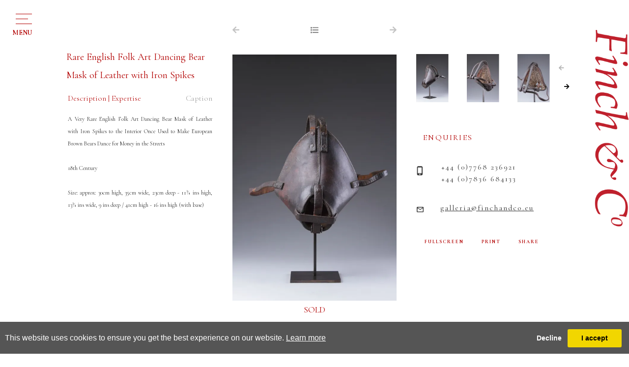

--- FILE ---
content_type: text/html; charset=utf-8
request_url: https://www.finch-and-co.co.uk/artwork-detail/828400/18678/rare-english-folk-art-dancing-bear
body_size: 6790
content:

<!DOCTYPE html>

<html lang="en" class="Menu HTMLContent ArtworkDetails slick                                                                                                                                                                                                                                                                                                                                                                                                                                                                                                               ">
<head>
<title>Rare English Folk Art Dancing Bear Mask of Leather with Iron Spikes - Rare English Folk... | Finch & Co</title>
    <meta charset="UTF-8">
    <meta name="viewport" content="width=device-width, initial-scale=1.0, maximum-scale=1">
    <meta http-equiv="X-UA-Compatible" content="ie=edge">
    <meta name="format-detection" content="telephone=no">

        <meta property="og:title" content="Rare English Folk Art Dancing Bear Mask of Leather with Iron Spikes - Rare English Folk..."><meta property="og:description" content="A Very Rare English Folk Art Dancing Bear Mask of Leather with Iron Spikes to the Interior Once Used to Make European Brown Bears Dance for Money in the Street"><meta property="og:image" content="https://images.finch-and-co.co.uk/magallery/FinchMedia/Object/637065046983440659.jpg?width=620&a.sharpen=2&format=webp&quality=75">

    <link id="linkFavIcon" rel="shortcut icon" type="image/x-icon" href="/Media/FinchMedia/favicon.ico?v=638793945120000000" />

    <link rel="stylesheet" href="/styles/bootstrap-v4.3.1.min.css" async>
    <!-- Global site tag (gtag.js) - Google Analytics -->
    <script async src="https://www.googletagmanager.com/gtag/js?id=UA-49312722-1"></script>
    <script>
        var _localeLang = 'en'
    </script>

        <script>
            window.dataLayer = window.dataLayer || [];
            function gtag() { dataLayer.push(arguments); }
            gtag('js', new Date());

            gtag('config', 'UA-49312722-1');
            gtag('config', 'UA-911074-12')
        </script>
    <link href="/Media/GeneralMedia/css/general.css?v=1.0" rel="stylesheet">
        <script src="/scripts/jquery-3.2.1.min.js"></script>
    <!--<link rel="stylesheet" type="text/css" href="/ClientPlugins/Frontend/as-fullscreen/as.fullscreen.css">-->
<link rel="stylesheet" href="/ClientPlugins/Frontend/ASZoom/styles/ASZoom.css?v=1.1">
<link rel="stylesheet" href="/Media/FinchMedia/Layout/css/slick.css"/>
<link rel="stylesheet" href="/Media/FinchMedia/Layout/css/slick-theme.css">
    <link rel="stylesheet" href="https://use.fontawesome.com/releases/v5.6.3/css/all.css" integrity="sha384-UHRtZLI+pbxtHCWp1t77Bi1L4ZtiqrqD80Kn4Z8NTSRyMA2Fd33n5dQ8lWUE00s/" crossorigin="anonymous">
    <link href="https://fonts.googleapis.com/css?family=Cormorant+Garamond:300,300i,400,400i,500,500i,600,600i,700,700i&amp;subset=cyrillic,cyrillic-ext,latin-ext,vietnamese" rel="stylesheet">
<link rel="stylesheet" href="/Media/FinchMedia/Layout/css/finchAndCo.css?v=1.9.9.6.5">
    
</head>
<body style="overflow-x: hidden">

    <div class="wrapper">
        <div class="header">


<header>
            <div class="menu-button">
                <div class="menu-button-line">
                    <p>menu</p> 
                </div>
            </div>
        <div class="header-up-area">
            <div class="menu-area">
                <div class="menu-side">
                <div class="title-area">
                    <h1 class="titles">NAVIGATION</h1>
                    <p class="title-bottom-line"></p>
                </div>
                <nav class="menu-navigation"><ul class="menu-1959 "><li class="dropdown"><a href="javascript:;">for sale<span class="menu-description"></span></a><div class="menu-wrapper"><div class="menu-subcategory-dropdown-item"><div class="menu-subcategory-items"><div class="menu-subcategory-item"><a href="/sale-antiquities"><img alt="Menu subcategory image" class="img-fluid" src='https://images.finch-and-co.co.uk/magallery/FinchMedia/SiteCategories/antiquities_1362025T133232.815.jpg?width=180&height=180&mode=crop&scale=both&format=jpg&quality=100'/></a><p class="menu-subcategory-item-title"><a href="/sale-antiquities">Antiquities</a></p></div><div class="menu-subcategory-item"><a href="/sale-kunstkammer"><img alt="Menu subcategory image" class="img-fluid" src='https://images.finch-and-co.co.uk/magallery/FinchMedia/SiteCategories/kunstkammer_1362025T134213.509.jpg?width=180&height=180&mode=crop&scale=both&format=jpg&quality=100'/></a><p class="menu-subcategory-item-title"><a href="/sale-kunstkammer">Kunstkammer</a></p></div><div class="menu-subcategory-item"><a href="/sale-ethnographical-art"><img alt="Menu subcategory image" class="img-fluid" src='https://images.finch-and-co.co.uk/magallery/FinchMedia/SiteCategories/ethnographical-art_1362025T133334.508.jpg?width=180&height=180&mode=crop&scale=both&format=jpg&quality=100'/></a><p class="menu-subcategory-item-title"><a href="/sale-ethnographical-art">Ethnographic Items</a></p></div><div class="menu-subcategory-item"><a href="/sale-works-of-art"><img alt="Menu subcategory image" class="img-fluid" src='https://images.finch-and-co.co.uk/magallery/FinchMedia/SiteCategories/works-of-art_1362025T133410.214.jpg?width=180&height=180&mode=crop&scale=both&format=jpg&quality=100'/></a><p class="menu-subcategory-item-title"><a href="/sale-works-of-art">European Works of Art</a></p></div><div class="menu-subcategory-item"><a href="/sale-maritime-art"><img alt="Menu subcategory image" class="img-fluid" src='https://images.finch-and-co.co.uk/magallery/FinchMedia/SiteCategories/maritime24_1362025T143332.329.jpg?width=180&height=180&mode=crop&scale=both&format=jpg&quality=100'/></a><p class="menu-subcategory-item-title"><a href="/sale-maritime-art">Maritime Art</a></p></div><div class="menu-subcategory-item"><a href="/sale-natural-history"><img alt="Menu subcategory image" class="img-fluid" src='https://images.finch-and-co.co.uk/magallery/FinchMedia/SiteCategories/natural-history_1362025T13350.52.jpg?width=180&height=180&mode=crop&scale=both&format=jpg&quality=100'/></a><p class="menu-subcategory-item-title"><a href="/sale-natural-history">Natural History</a></p></div><div class="menu-subcategory-item"><a href="/sale-asian-oriental"><img alt="Menu subcategory image" class="img-fluid" src='https://images.finch-and-co.co.uk/magallery/FinchMedia/SiteCategories/asian-and-oriental_1362025T133532.822.jpg?width=180&height=180&mode=crop&scale=both&format=jpg&quality=100'/></a><p class="menu-subcategory-item-title"><a href="/sale-asian-oriental">Oriental</a></p></div><div class="menu-subcategory-item"><a href="/sale-sarah-stone"><img alt="Menu subcategory image" class="img-fluid" src='https://images.finch-and-co.co.uk/magallery/FinchMedia/SiteCategories/sarah-stone-s-unseen-worlds_1362025T133551.294.jpg?width=180&height=180&mode=crop&scale=both&format=jpg&quality=100'/></a><p class="menu-subcategory-item-title"><a href="/sale-sarah-stone">Sarah Stone’s Unseen Worlds</a></p></div><div class="menu-subcategory-item"><a href="/sale-pictures-drawings"><img alt="Menu subcategory image" class="img-fluid" src='https://images.finch-and-co.co.uk/magallery/FinchMedia/SiteCategories/pictures-and-drawings_1362025T133613.866.jpg?width=180&height=180&mode=crop&scale=both&format=jpg&quality=100'/></a><p class="menu-subcategory-item-title"><a href="/sale-pictures-drawings">Pictures & Drawings</a></p></div><div class="menu-subcategory-item"><a href="/private-collections"><img alt="Menu subcategory image" class="img-fluid" src='https://images.finch-and-co.co.uk/magallery/FinchMedia/SiteCategories/private-collections_1362025T133650.337.jpg?width=180&height=180&mode=crop&scale=both&format=jpg&quality=100'/></a><p class="menu-subcategory-item-title"><a href="/private-collections">Private Collections</a></p></div></div></div>
</div></li><li class=""><a href="/about-us">About us<span class="menu-description"></span></a><div class="menu-wrapper"></div></li><li class="dropdown"><a href="javascript:;">Works of Art Wanted<span class="menu-description"></span></a><div class="menu-wrapper"><div class="menu-subcategory-dropdown-item"><div class="menu-subcategory-items"><div class="menu-subcategory-item"><a href="/art-antiquities"><img alt="Menu subcategory image" class="img-fluid" src='https://images.finch-and-co.co.uk/magallery/FinchMedia/SiteCategories/antiquities_1362025T133730.48.jpg?width=180&height=180&mode=crop&scale=both&format=jpg&quality=100'/></a><p class="menu-subcategory-item-title"><a href="/art-antiquities">Antiquities</a></p></div><div class="menu-subcategory-item"><a href="/art-curiosities"><img alt="Menu subcategory image" class="img-fluid" src='https://images.finch-and-co.co.uk/magallery/FinchMedia/SiteCategories/curiosities_1362025T13381.406.jpg?width=180&height=180&mode=crop&scale=both&format=jpg&quality=100'/></a><p class="menu-subcategory-item-title"><a href="/art-curiosities">Curiosities</a></p></div><div class="menu-subcategory-item"><a href="/art-ethnographical-art"><img alt="Menu subcategory image" class="img-fluid" src='https://images.finch-and-co.co.uk/magallery/FinchMedia/SiteCategories/ethnographical-art_1362025T133824.481.jpg?width=180&height=180&mode=crop&scale=both&format=jpg&quality=100'/></a><p class="menu-subcategory-item-title"><a href="/art-ethnographical-art">Ethnographic Items</a></p></div><div class="menu-subcategory-item"><a href="/art-works-of-art"><img alt="Menu subcategory image" class="img-fluid" src='https://images.finch-and-co.co.uk/magallery/FinchMedia/SiteCategories/works-of-art_1362025T133850.787.jpg?width=180&height=180&mode=crop&scale=both&format=jpg&quality=100'/></a><p class="menu-subcategory-item-title"><a href="/art-works-of-art">European Works of Art</a></p></div><div class="menu-subcategory-item"><a href="/art-maritime-art"><img alt="Menu subcategory image" class="img-fluid" src='https://images.finch-and-co.co.uk/magallery/FinchMedia/SiteCategories/maritime-art_1362025T133914.549.jpg?width=180&height=180&mode=crop&scale=both&format=jpg&quality=100'/></a><p class="menu-subcategory-item-title"><a href="/art-maritime-art">Maritime Art</a></p></div><div class="menu-subcategory-item"><a href="/art-natural-history"><img alt="Menu subcategory image" class="img-fluid" src='https://images.finch-and-co.co.uk/magallery/FinchMedia/SiteCategories/natural-history_1362025T133939.160.jpg?width=180&height=180&mode=crop&scale=both&format=jpg&quality=100'/></a><p class="menu-subcategory-item-title"><a href="/art-natural-history">Natural History</a></p></div><div class="menu-subcategory-item"><a href="/art-asian-oriental"><img alt="Menu subcategory image" class="img-fluid" src='https://images.finch-and-co.co.uk/magallery/FinchMedia/SiteCategories/asian-and-oriental_1362025T13407.535.jpg?width=180&height=180&mode=crop&scale=both&format=jpg&quality=100'/></a><p class="menu-subcategory-item-title"><a href="/art-asian-oriental">Oriental</a></p></div><div class="menu-subcategory-item"><a href="/art-sarah-stone"><img alt="Menu subcategory image" class="img-fluid" src='https://images.finch-and-co.co.uk/magallery/FinchMedia/SiteCategories/sarah-stone-s-unseen-worlds_1362025T134024.465.jpg?width=180&height=180&mode=crop&scale=both&format=jpg&quality=100'/></a><p class="menu-subcategory-item-title"><a href="/art-sarah-stone">Sarah Stone’s Unseen Worlds</a></p></div><div class="menu-subcategory-item"><a href="/art-pictures-drawings"><img alt="Menu subcategory image" class="img-fluid" src='https://images.finch-and-co.co.uk/magallery/FinchMedia/SiteCategories/pictures-and-drawings_1362025T134045.848.jpg?width=180&height=180&mode=crop&scale=both&format=jpg&quality=100'/></a><p class="menu-subcategory-item-title"><a href="/art-pictures-drawings">Pictures & Drawings</a></p></div></div></div></div></li><li class=""><a href="/publications">Publications<span class="menu-description"></span></a><div class="menu-wrapper"></div></li><li class=""><a href="/exhibitions">Exhibitions<span class="menu-description"></span></a><div class="menu-wrapper"></div></li><li class=""><a href="/vr-gallery">VR Gallery<span class="menu-description"></span></a><div class="menu-wrapper"></div></li><li class="dropdown"><a href="javascript:;">archive<span class="menu-description"></span></a><div class="menu-wrapper">
<div class="menu-subcategory-dropdown-item">
    <div class="menu-subcategory-items">
        <div class="menu-subcategory-item">
            <a href="/art-antiquities"><img alt="Menu subcategory image" class="img-fluid w-100" src="/Media/FinchMedia/Layout/images/IMG_15800.jpg?w=180&amp;h=180&amp;mode=crop&amp;scale=both&amp;format=jpg" /> </a>
            <p class="menu-subcategory-item-title"><a href="/art-antiquities">Antiquities</a></p>
        </div>

        <div class="menu-subcategory-item">
            <a href="/art-curiosities"><img alt="Menu subcategory image" class="img-fluid w-100" src="/Media/FinchMedia/Layout/images/IMG_38330.jpg?w=180&amp;h=180&amp;mode=crop&amp;scale=both&amp;format=jpg" /> </a>

            <p class="menu-subcategory-item-title"><a href="/art-curiosities">Curiosities</a></p>
        </div>

        <div class="menu-subcategory-item">
            <a href="/art-ethnographical-art"><img alt="Menu subcategory image" class="img-fluid w-100" src="/Media/FinchMedia/Layout/images/IMG_52672.jpg?w=180&amp;h=180&amp;mode=crop&amp;scale=both&amp;format=jpg" /> </a>

            <p class="menu-subcategory-item-title"><a href="/art-ethnographical-art">Ethnographical Art</a></p>
        </div>

        <div class="menu-subcategory-item">
            <a href="/art-works-of-art"><img alt="Menu subcategory image" class="img-fluid w-100" src="/Media/FinchMedia/Layout/images/IMG_04465.jpg?w=180&amp;h=180&amp;mode=crop&amp;scale=both&amp;format=jpg" /> </a>

            <p class="menu-subcategory-item-title"><a href="/art-works-of-art">Works of Art</a></p>
        </div>

        <div class="menu-subcategory-item">
            <a href="/art-maritime-art"><img alt="Menu subcategory image" class="img-fluid w-100" src="/Media/FinchMedia/Layout/images/IMG_15207.jpg?w=180&amp;h=180&amp;mode=crop&amp;scale=both&amp;format=jpg" /> </a>

            <p class="menu-subcategory-item-title"><a href="/art-maritime-art">Maritime Art</a></p>
        </div>

        <div class="menu-subcategory-item">
            <a href="/art-natural-history"><img alt="Menu subcategory image" class="img-fluid w-100" src="/Media/FinchMedia/Layout/images/IMG_88548.jpg?w=180&amp;h=180&amp;mode=crop&amp;scale=both&amp;format=jpg" /> </a>

            <p class="menu-subcategory-item-title"><a href="/art-natural-history">Natural History</a></p>
        </div>

        <div class="menu-subcategory-item">
            <a href="/art-asian-oriental"><img alt="Menu subcategory image" class="img-fluid w-100" src="/Media/FinchMedia/Layout/images/IMG_53566.jpg?w=180&amp;h=180&amp;mode=crop&amp;scale=both&amp;format=jpg" /> </a>

            <p class="menu-subcategory-item-title"><a href="/art-asian-oriental">Asian &amp; Oriental</a></p>
        </div>

        <div class="menu-subcategory-item">
            <a href="/art-sarah-stone"><img alt="Menu subcategory image" class="img-fluid w-100" src="/Media/FinchMedia/Layout/images/SarahStone.jpg?w=220&amp;h=220&amp;mode=max&amp;scale=both&amp;format=jpg" /> </a>

            <p class="menu-subcategory-item-title"><a href="/art-sarah-stone">Sarah Stone’s Unseen Worlds</a></p>
        </div>

        <div class="menu-subcategory-item">
            <a href="/art-pictures-drawings"><img alt="Menu subcategory image" class="img-fluid w-100" src="/Media/FinchMedia/Layout/images/IMG_79861.jpg?w=180&amp;h=180&amp;mode=crop&amp;scale=both&amp;format=jpg" /> </a>

            <p class="menu-subcategory-item-title"><a href="/art-pictures-drawings">Pictures &amp; Drawings</a></p>
        </div>
    </div>
</div>
</div></li><li class=""><a href="/contact">Contact<span class="menu-description"></span></a><div class="menu-wrapper"></div></li></ul></nav>
                </div>
                <div class="menu-down-txt-area">
                    <div class="menu-down-txt">
                        <a href="javascript:;" class="menu-down-txt-terms">Terms and conditions</a>
                        <a href="javascript:;" class="menu-down-txt-privacy">Privacy Policy</a>
                    </div>
                </div>
            </div>
            
        </div><div class="home-side-logo">
<a href="/">
                <img src="/Media/FinchMedia/Layout/images/finch_logo.svg" alt="Logo">
</a>
            </div>
    </header>        </div>
        <div class="main">
            <div class="left">
            </div>
            <div class="center">

<main class="inventory-detail-main">
    <div class="inventory-detail">
        <div class="row no-gutters inventory-detail-area">
            <div class="col-xl-4 col-md-12 inventory-detail-about-side inventory-detail-item">
                    <p class="inventory-detail-name">Rare English Folk Art Dancing Bear Mask of Leather with Iron Spikes</p>

                <div class="inventory-detail-description-categories-side">
                            <a href="javascript:;" class="inventory-detail-btn active" data-tab-btn="longdescription">Description  | Expertise</a>
                                <a href="javascript:;" class="inventory-detail-btn" data-tab-btn="caption">Caption</a>
                </div>
                <div class="artwork-detail-area">
                            <div class="inventory-detail-about-txt active" data-tab-content="longdescription">
                                A Very Rare English Folk Art Dancing Bear Mask of Leather with Iron Spikes to the Interior Once Used to Make European Brown Bears Dance for Money in the Streets<br />
<br />
18th Century<br />
<br />
Size: approx: 30cm high, 35cm wide, 23cm deep - 11&frac34; ins high, 13&frac34; ins wide, 9 ins deep / 41cm high - 16 ins high (with base)&nbsp;
                            </div>
                                <div class="inventory-detail-about-txt" data-tab-content="caption">
                                    A Very Rare English Folk Art Dancing Bear Mask of Leather with Iron Spikes to the Interior Once Used to Make European Brown Bears Dance for Money in the Streets
                                </div>
                </div>
            </div>
            <div class="col-xl-4 col-md-12 inventory-detail-main-img-side inventory-detail-item">
                <div class="inventory-detail-img-side-up-buttons">
                        <a href="javascript:;">
                            <i class="fas fa-arrow-left"></i>
                        </a>
                                            <a href="/inventory/18678" id="back-list-btn" data-objectid="828400">
                            <i class="fas fa-list"></i>
                        </a>
                                            <a href="javascript:;">
                            <i class="fas fa-arrow-right"></i>
                        </a>
                </div>
                    <p class="inventory-detail-name resp">Rare English Folk Art Dancing Bear Mask of Leather with Iron Spikes</p>
                <div class="inventory-detail-main-img zoom-main">
                    <img src="https://images.finch-and-co.co.uk/magallery/FinchMedia/Object/637065046983440659.jpg?width=550&format=webp" data-src="https://images.finch-and-co.co.uk/magallery/FinchMedia/Object/637065046983440659.jpg?w=190&h=190&mode=pad&format=webp" alt="Main image" class="as-zoom-main w-100">
                            <p class="sold-item">SOLD</p>
                </div>
                <div class="inventory-detail-full-screen-print-share-area resp">
                    <a class="inventory-detail-full-screen" href="javascript:;">FULLSCREEN</a>
                    <a class="inventory-detail-print" href="/PrintObjectPdf/index?objectID=828400" target="_blank">PRINT</a>
                    <a class="inventory-detail-share addthis_button" href="javascript:;">SHARE</a>
                </div>
                <div class="inventory-detail-mini-images-area-resp">
                        <div class="inventory-detail-mini-images-resp">
                                <div class="inventory-detail-mini-image zoom-miniatures">
                                    <img class="as-zoom-main w-100" src="https://images.finch-and-co.co.uk/magallery/FinchMedia/Object/637065046985130643.jpg?w=190&h=190&mode=pad&format=webp" data-src="https://images.finch-and-co.co.uk/magallery/FinchMedia/Object/637065046985130643.jpg?width=550&format=webp" alt="Mini image">
                                </div>
                                <div class="inventory-detail-mini-image zoom-miniatures">
                                    <img class="as-zoom-main w-100" src="https://images.finch-and-co.co.uk/magallery/FinchMedia/Object/637065047889308632.jpg?w=190&h=190&mode=pad&format=webp" data-src="https://images.finch-and-co.co.uk/magallery/FinchMedia/Object/637065047889308632.jpg?width=550&format=webp" alt="Mini image">
                                </div>
                                <div class="inventory-detail-mini-image zoom-miniatures">
                                    <img class="as-zoom-main w-100" src="https://images.finch-and-co.co.uk/magallery/FinchMedia/Object/637065047890408636.jpg?w=190&h=190&mode=pad&format=webp" data-src="https://images.finch-and-co.co.uk/magallery/FinchMedia/Object/637065047890408636.jpg?width=550&format=webp" alt="Mini image">
                                </div>
                                <div class="inventory-detail-mini-image zoom-miniatures">
                                    <img class="as-zoom-main w-100" src="https://images.finch-and-co.co.uk/magallery/FinchMedia/Object/637065047891569028.jpg?w=190&h=190&mode=pad&format=webp" data-src="https://images.finch-and-co.co.uk/magallery/FinchMedia/Object/637065047891569028.jpg?width=550&format=webp" alt="Mini image">
                                </div>
                                <div class="inventory-detail-mini-image zoom-miniatures">
                                    <img class="as-zoom-main w-100" src="https://images.finch-and-co.co.uk/magallery/FinchMedia/Object/637065047892679220.jpg?w=190&h=190&mode=pad&format=webp" data-src="https://images.finch-and-co.co.uk/magallery/FinchMedia/Object/637065047892679220.jpg?width=550&format=webp" alt="Mini image">
                                </div>
                                <div class="inventory-detail-mini-image zoom-miniatures">
                                    <img class="as-zoom-main w-100" src="https://images.finch-and-co.co.uk/magallery/FinchMedia/Object/637065047893828722.jpg?w=190&h=190&mode=pad&format=webp" data-src="https://images.finch-and-co.co.uk/magallery/FinchMedia/Object/637065047893828722.jpg?width=550&format=webp" alt="Mini image">
                                </div>
                                <div class="inventory-detail-mini-image zoom-miniatures">
                                    <img class="as-zoom-main w-100" src="https://images.finch-and-co.co.uk/magallery/FinchMedia/Object/637065047894898755.jpg?w=190&h=190&mode=pad&format=webp" data-src="https://images.finch-and-co.co.uk/magallery/FinchMedia/Object/637065047894898755.jpg?width=550&format=webp" alt="Mini image">
                                </div>
                        </div>
                            <div class="inventory-detail-mini-image-prev-next-buttons">
                                <a class="slick-custom-prev" href="javascript:;"><i class="fas fa-arrow-left inventory-detail-mini-image-prev-button"></i></a>
                                <a class="slick-custom-next" href="javascript:;"><i class="fas fa-arrow-right inventory-detail-mini-image-next-button"></i></a>
                            </div>
                </div>
                <div class="inventory-detail-txt-area resp">
                    <div class="inventory-detail-contacact new">
                        <p class="inventory-detail-contact-enquires">ENQUIRIES</p>
                        <p class="inventory-detail-contact-phone-numbers">
                            <a class="tel" href="tel:+32 (0) 470 64 46 51">+32 (0) 470 64 46 51</a>
                            <br>
                            <a class="tel" href="tel:+44 (0) 7768 236921">+44 (0) 7768 236921</a>
                        </p>
                        <a href="mailto:galleria@finchandco.eu" target="_top" class="inventory-detail-contact-email">galleria@finchandco.eu</a>
                    </div>  
                    <div class="inventory-detail-contacact bk">
                        <p class="inventory-detail-contact-enquires">ENQUIRIES</p>
                        <p class="inventory-detail-contact-phone-numbers">+44 (0)7768 236921<br>+44 (0)7836 684133</p>
                        <a href="mailto:galleria@finchandco.eu" target="_top" class="inventory-detail-contact-email">galleria@finchandco.eu</a>
                    </div>
                    <div class="inventory-detail-full-screen-print-share-area">
                        <a class="inventory-detail-full-screen" href="javascript:;">FULLSCREEN</a>
                        <a class="inventory-detail-print" href="/PrintObjectPdf/index?objectID=828400" target="_blank">PRINT</a>
                        <a class="inventory-detail-share addthis_button" href="javascript:;">SHARE</a>
                    </div>
                </div>
            </div>
            <div class="col-xl-4 col-md-12 inventory-detail-contact-side inventory-detail-item">
                <div class="inventory-detail-mini-images-area">
                        <div class="inventory-detail-mini-images">
                                <div class="inventory-detail-mini-image zoom-miniatures">
                                    <img class="w-100" src="https://images.finch-and-co.co.uk/magallery/FinchMedia/Object/637065046985130643.jpg?w=190&h=190&mode=pad&format=webp" data-src="https://images.finch-and-co.co.uk/magallery/FinchMedia/Object/637065046985130643.jpg?width=550&format=webp" alt="Mini image">
                                </div>
                                <div class="inventory-detail-mini-image zoom-miniatures">
                                    <img class="w-100" src="https://images.finch-and-co.co.uk/magallery/FinchMedia/Object/637065047889308632.jpg?w=190&h=190&mode=pad&format=webp" data-src="https://images.finch-and-co.co.uk/magallery/FinchMedia/Object/637065047889308632.jpg?width=550&format=webp" alt="Mini image">
                                </div>
                                <div class="inventory-detail-mini-image zoom-miniatures">
                                    <img class="w-100" src="https://images.finch-and-co.co.uk/magallery/FinchMedia/Object/637065047890408636.jpg?w=190&h=190&mode=pad&format=webp" data-src="https://images.finch-and-co.co.uk/magallery/FinchMedia/Object/637065047890408636.jpg?width=550&format=webp" alt="Mini image">
                                </div>
                                <div class="inventory-detail-mini-image zoom-miniatures">
                                    <img class="w-100" src="https://images.finch-and-co.co.uk/magallery/FinchMedia/Object/637065047891569028.jpg?w=190&h=190&mode=pad&format=webp" data-src="https://images.finch-and-co.co.uk/magallery/FinchMedia/Object/637065047891569028.jpg?width=550&format=webp" alt="Mini image">
                                </div>
                                <div class="inventory-detail-mini-image zoom-miniatures">
                                    <img class="w-100" src="https://images.finch-and-co.co.uk/magallery/FinchMedia/Object/637065047892679220.jpg?w=190&h=190&mode=pad&format=webp" data-src="https://images.finch-and-co.co.uk/magallery/FinchMedia/Object/637065047892679220.jpg?width=550&format=webp" alt="Mini image">
                                </div>
                                <div class="inventory-detail-mini-image zoom-miniatures">
                                    <img class="w-100" src="https://images.finch-and-co.co.uk/magallery/FinchMedia/Object/637065047893828722.jpg?w=190&h=190&mode=pad&format=webp" data-src="https://images.finch-and-co.co.uk/magallery/FinchMedia/Object/637065047893828722.jpg?width=550&format=webp" alt="Mini image">
                                </div>
                                <div class="inventory-detail-mini-image zoom-miniatures">
                                    <img class="w-100" src="https://images.finch-and-co.co.uk/magallery/FinchMedia/Object/637065047894898755.jpg?w=190&h=190&mode=pad&format=webp" data-src="https://images.finch-and-co.co.uk/magallery/FinchMedia/Object/637065047894898755.jpg?width=550&format=webp" alt="Mini image">
                                </div>
                        </div>
                            <div class="inventory-detail-mini-image-prev-next-buttons">
                                <a class="slick-custom-prev" href="javascript:;"><i class="fas fa-arrow-left inventory-detail-mini-image-prev-button"></i></a>
                                <a class="slick-custom-next" href="javascript:;"><i class="fas fa-arrow-right inventory-detail-mini-image-next-button"></i></a>
                            </div>
                </div>
                <div class="inventory-detail-txt-area">
                    <div class="inventory-detail-contacact new">
                        <p class="inventory-detail-contact-enquires">ENQUIRIES</p>
                        <p class="inventory-detail-contact-phone-numbers">
                            <a class="tel" href="tel:+32 (0) 470 64 46 51">+32 (0) 470 64 46 51</a>
                            <br>
                            <a class="tel" href="tel:+44 (0) 7768 236921">+44 (0) 7768 236921</a>
                        </p>
                        <a href="mailto:galleria@finchandco.eu" target="_top" class="inventory-detail-contact-email">galleria@finchandco.eu</a>
                    </div>
                    <div class="inventory-detail-contacact bk">
                        <p class="inventory-detail-contact-enquires">ENQUIRIES</p>
                        <p class="inventory-detail-contact-phone-numbers">+44 (0)7768 236921<br>+44 (0)7836 684133</p>
                        <a href="mailto:galleria@finchandco.eu" target="_top" class="inventory-detail-contact-email">galleria@finchandco.eu</a>
                    </div>
                    <div class="inventory-detail-full-screen-print-share-area">
                        <a class="inventory-detail-full-screen" href="javascript:;">FULLSCREEN</a>
                        <a class="inventory-detail-print" href="/PrintObjectPdf/index?objectID=828400" target="_blank">PRINT</a>
                        <a class="inventory-detail-share addthis_button" href="javascript:;">SHARE</a>
                    </div>
                </div>
            </div>
        </div>
    </div>
        <div class="event-detail-also-like-area">
            <div class="title-area past">
                <p class="titles">YOU MAY ALSO LIKE</p>
                <p class="title-bottom-line"></p>
            </div>
            <div class="row no-gutters inventory-detail-also-like-items">
                    <div class="col-md-4 inventory-detail-also-like-item">
                        <div class="inventory-detail-also-like-item-img-area">
                            <a href="/artwork-detail/866985/18678/a-fine-silver-mounted-hunting-hanger">
                                <img src="https://images.finch-and-co.co.uk/magallery/FinchMedia/Object/638361769474391845.jpg?width=500&format=webp" alt="Also like image" class="img-fluid w-100">
                            </a>
                        </div>
                        <div class="inventory-detail-also-like-item-txt-area">
                                <a class="inventory-detail-also-like-item-title d-block" href="/artwork-detail/866985/18678/a-fine-silver-mounted-hunting-hanger">A Fine Silver Mounted Hunting Hanger</a>
                            <p class="inventory-detail-also-like-item-country"></p>
                        </div>
                    </div>
                    <div class="col-md-4 inventory-detail-also-like-item">
                        <div class="inventory-detail-also-like-item-img-area">
                            <a href="/artwork-detail/885376/18678/a-finely-cast-corpus-from-an-altar">
                                <img src="https://images.finch-and-co.co.uk/magallery/FinchMedia/Object/img-53192_712026T163254.766.jpg?width=500&format=webp" alt="Also like image" class="img-fluid w-100">
                            </a>
                        </div>
                        <div class="inventory-detail-also-like-item-txt-area">
                                <a class="inventory-detail-also-like-item-title d-block" href="/artwork-detail/885376/18678/a-finely-cast-corpus-from-an-altar">A Finely Cast Corpus from an Altar or Processional Cross</a>
                            <p class="inventory-detail-also-like-item-country"></p>
                        </div>
                    </div>
                    <div class="col-md-4 inventory-detail-also-like-item">
                        <div class="inventory-detail-also-like-item-img-area">
                            <a href="/artwork-detail/885622/18678/a-powerfully-carved-corbel-label-stop">
                                <img src="https://images.finch-and-co.co.uk/magallery/FinchMedia/Object/img-52446_1912026T135537.14.jpg?width=500&format=webp" alt="Also like image" class="img-fluid w-100">
                            </a>
                        </div>
                        <div class="inventory-detail-also-like-item-txt-area">
                                <a class="inventory-detail-also-like-item-title d-block" href="/artwork-detail/885622/18678/a-powerfully-carved-corbel-label-stop">A Powerfully Carved Corbel (Label Stop or Hood Mould) </a>
                            <p class="inventory-detail-also-like-item-country">Circa 1320 - 40</p>
                        </div>
                    </div>
            </div>
        </div>

</main>





            </div>
            <div class="right">
            </div>
        </div>
        <div class="footer">
<footer>
<div class="footer-wrapper">
<div class="footer-logo-area">
<div class="footer-logo"><img alt="Footer logo" class="img-fluid" src="https://images.finch-and-co.co.uk/magallery/FinchMedia/Layout/images/footer-logo.fw.png" /></div>

<div class="footer-line">&nbsp;</div>
</div>

<div class="row footer-text-area">
<div class="col-md-6 footer-text-left-area">
<div class="footer-location-text">By appointment
<p>Suite No 744, 2 Old Brompton Road, London SW7 3DQ - United Kingdom</p>

<p>32, Rue Ernest Allard, 1000 Sablon, Brussels, Belgium</p>

<p>717 Madison Avenue, 5/A, New York, NY 10065, USA</p>

<p><br />
M:&nbsp;+44 (0) 7768 236921</p>
</div>
<!--<div class="footer-tel-text">T: +44 (0) 207 689 7500</div>-->

<p class="footer-tel-text">M: +32 (0) 470 64 46 51</p>

<div class="footer-url-text"><a href="mailto:enquiries@finch-and-co.co.uk">enquiries@finch-and-co.co.uk</a></div>
</div>

<div class="col-md-6 footer-text-right-area">
<div class="footer-privacy-policy-text d-none">
<p><a href="javascript:;">Terms &amp; Conditions</a> - <a href="javascript:;">Privacy Policy </a></p>
</div>

<div class="footer-copyright-text">
<p>&copy; Copyright Finch &amp; Co. 2026</p>
</div>

<div class="footer-designed-powered-text">
<p>Website is designed and powered by <a href="https://www.masterart.com/" target="_blank">MasterArt</a></p>
</div>
</div>
</div>
</div>
</footer>
        </div>
    </div>

    <input type="hidden" name="as-locale" id="as-locale" value="" />
    <script>
			var mediaFolder = 'FinchMedia';
			var imageSourcePath = 'https://images.finch-and-co.co.uk/magallery/FinchMedia';
    </script>
    
    <script src="https://cdnjs.cloudflare.com/ajax/libs/jquery-mousewheel/3.1.13/jquery.mousewheel.min.js"></script>
    <script src="/scripts/popper.min.js"></script>
    <script src="/scripts/bootstrap-v4.3.1.min.js"></script>
    <script src="/Media/GeneralMedia/js/general.js?v=1.39"></script>
    <script src="/Media/FinchMedia/Layout/js/slick.min.js"></script>
    <script src="/Media/FinchMedia/Layout/js/finchAndCo.js?v=1.9.2"></script>
    <!--<script src="/scripts/zoom_fullscreen.js"></script >-->
<script src="/ClientPlugins/Frontend/ASZoom/dist/bundle.js"></script>
    <script src="/scripts/frontend/sharing.js?v=1.0"></script>
<script src="https://static.addtoany.com/menu/page.js?v=1.0" async defer></script>
    
        <script src="/ClientPlugins/Frontend/CookieGuard/js/jqueryCookieGuard.1.0.js?v=2.2"></script>
    <link href="/ClientPlugins/Frontend/CookieGuard/css/jqueryCookieGuard.css?v=2.2" type="text/css" rel="stylesheet">
    <script src="/ClientPlugins/Frontend/CookieGuard/js/initJQueryCookieGuard.1.0.js?v=2.2"></script>
    
        <script>
        document.addEventListener('gesturestart', function (e) {
            if ($('.zoom-container-wrap').css('display') !== 'none') {
                e.preventDefault();
            }
        });
    </script>
</body>
</html>

--- FILE ---
content_type: image/svg+xml
request_url: https://www.finch-and-co.co.uk/Media/FinchMedia/Layout/images/finch_logo.svg
body_size: 1048644
content:
<?xml version="1.0" encoding="utf-8"?>
<!-- Generator: Adobe Illustrator 21.1.0, SVG Export Plug-In . SVG Version: 6.00 Build 0)  -->
<svg version="1.1" id="finch_x5F_logo_xA0_Image_1_"
	 xmlns="http://www.w3.org/2000/svg" xmlns:xlink="http://www.w3.org/1999/xlink" x="0px" y="0px" viewBox="0 0 765.4 4379.5"
	 style="enable-background:new 0 0 765.4 4379.5;" xml:space="preserve">
<image style="overflow:visible;" width="3189" height="18248" id="finch_x5F_logo_xA0_Image" xlink:href="[data-uri]
GXRFWHRTb2Z0d2FyZQBBZG9iZSBJbWFnZVJlYWR5ccllPAALrf5JREFUeNrs3bGP5PZ5x+GXh5M0
ndiJ3XIrLaDBartcuUhhq7M7ladO17m0u6hL2lSp/V8kWxymdC1savG6KUfd2ID4C8fLjVRESiAF
In8vnwd4l2sfYEBf6tx9wAgAAAAAAAAAAAAAAAAAAAAAAAAAAAAAAAAAAAAAAAAAAAAAAAAAAAAA
AAAAAAAAAAAAAAAAAAAAAAAAAAAAAAAAAAAAAAAAAAAAAAAAAAAAAAAAAAAAAAAAAAAAAAAAAAAA
AAAAAAAAAAAAAAAAAAAAAAAAAAAAAAAAAAAAAAAAAAAAAAAAAAAAAAAAAAAAAAAAAAAAAAAAAAAA
AAAAAAAAAAAAAAAAAAAAAAAAAAAAAAAAAAAAAAAAAAAAAAAAAAAAAAAAAAAAAAAAAAAAAAAAAAAA
AAAAAAAAAAAAAAAAAAAAAAAAAAAAAAAAAAAAAAAAAAAAAAAAAAAAAAAAAAAAAAAAAAAAAAAAAAAA
AAAAAAAAAAAAAAAAAAAAAAAAAAAAAAAAAAAAAAAAAAAAAAAAAAAAAAAAAAAAAAAAAAAAAAAAAAAA
AAAAAAAAAAAAAAAAAAAAAAAAAAAAAAAAAAAAAAAAAAAAAAAAAAAAAAAAAAAAAAAAAAAAAAAAAAAA
AAAAAAAAAAAAAAAAAAAAAAAAAAAAAAAAAAAAAAAAAAAAAAAAAAAAAAAAAAAAAAAAAAAAAAAAAAAA
AAAAAAAAAAAAAAAAAAAAAAAA4GdpTLAdD/2+fRnxZnrpf5j+466JMpRoTvMfH0uUd9O/Eufpzy83
XP675z+L5sVw/83XZysCAAAAAAAAAAAAAMD/P4HHRhz6fVci/jT9+uV0u1/4PzfMd3GKKO+eQ5FL
GNJ8/2eXIGS4Hx6P3gAAAAAAAAAAAAAAAPw4gccGvO33N81T3PF5/PK445e4hB5DPIUfl3tXvv9K
yGmOQ56/KHIJQwZvDwAAAAAAAAAAAACALRB4JPe2399NL/mr6dffVfyPcWqiDM9fCZkcS5R307++
5+mf7Tx/MeQ5FDlG82K4/+brs7cPAAAAAAAAAAAAAEAtBB6Jve0/+ayJ5p+mX19teIZhvotTRHn3
HIrMXwx5/rNLEHL5asjRvzkAAAAAAAAAAAAAAPzaBB5JHfpPfl+e4o47a/wsl9BjiKfw43Lvyvdf
CTnNccjzF0UuYchgMgAAAAAAAAAAAAAAfi6BRzKH69tdKeOb6dc/TtdZ5Fd3+UrIX0rEv/7j8J//
bg4AAAAAAAAAAAAAAP4vBB6JPPT79mXEm+ml/iHEHUv7j+k9fHU/PP7FFAAAAAAAAAAAAAAA/G8E
Hkkc+n1XIv40/frldDuLrMKf58hjMAUAAAAAAAAAAAAAAD/lhQnq97bf35SIfwlxx9p8Pka8uXxZ
xRQAAAAAAAAAAAAAAPwUgUfl3vb7u+Yp7ngd4o612U3v5vV7EV8crm+9GwAAAAAAAAAAAAAAfpTA
o2Jv+08+ayL+bfr1d9ZYrS4u8U357jNTAAAAAAAAAAAAAADwYwQelTr0n/y+ieafp19fWWP17ko0
bw793rsCAAAAAAAAAAAAAOB/1JigLofr210p45vp1z/G09chqMefp79wX90Pj4MpAAAAAAAAAAAA
AAD4IV/wqE0Zfz/9/DLEHTX6fIx489DvW1MAAAAAAAAAAAAAAPBDAo/KlIhdPB312TURr9+L+OLy
JRZzAAAAAAAAAAAAAADwTOABv67Ll1deR/nuM1MAAAAAAAAAAAAAAPBM4AG/vrsSzZtDv39lCgAA
AAAAAAAAAAAALgQelSlRjtPjaInq/bZEXCKP3hQAAAAAAAAAAAAAAAg8qtOcpx9/tUMKn48Rbx76
fWsKAAAAAAAAAAAAAIBtE3jAcnZNxOv3Ir44XN/uzAEAAAAAAAAAAAAAsF0CD1hWN93rKN99ZgoA
AAAAAAAAAAAAgO0SeNTnOB953JVo3hz6/StTAAAAAAAAAAAAAABsk8Cjvhd2jqcjl9+WiEvk0ZsC
AAAAAAAAAAAAAGB7BB6wHp+PEW8e+n1rCgAAAAAAAAAAAACAbRF4wHrsmojX70V8cbi+3ZkDAAAA
AAAAAAAAAGA7BB6VuR8eh+kxWCKtLi5f8ijf3ZsCAAAAAAAAAAAAAGA7BB6wPl0TTWcGAAAAAAAA
AAAAAIDtEHjA+uzmAwAAAAAAAAAAAABgIwQesD7dfAAAAAAAAAAAAAAAbITAo07DfAAAAAAAAAAA
AAAAQAICDwAAAAAAAAAAAAAAgIUJPAAAAAAAAAAAAAAAABYm8AAAAAAAAAAAAAAAAFiYwKNCJWKY
Hu8sAQAAAAAAAAAAAAAAOQg8AAAAAAAAAAAAAAAAFibwAAAAAAAAAAAAAAAAWJjAAwAAAAAAAAAA
AAAAYGECjzpf2hBPBwAAAAAAAAAAAAAAJCDwAAAAAAAAAAAAAAAAWJjAAwAAAAAAAAAAAAAAYGEC
D1in/tDvezMAAAAAAAAAAAAAAGyDwKNC98PjMD0GSwAAAAAAAAAAAAAAQA4CDwAAAAAAAAAAAAAA
gIUJPAAAAAAAAAAAAAAAABYm8AAAAAAAAAAAAAAAAFiYwKNew3wAAAAAAAAAAAAAAEDlBB4AAAAA
AAAAAAAAAAALE3gAAAAAAAAAAAAAAAAsTOABAAAAAAAAAAAAAACwMIFHpUrEMD3eWSKtdpzODAAA
AAAAAAAAAAAA2yDwgHVqQ+ABAAAAAAAAAAAAALAZAg8AAAAAAAAAAAAAAICFCTwAAAAAAAAAAAAA
AAAWJvCo98UN8XQAAAAAAAAAAAAAAEDlBB4AAAAAAAAAAAAAAAALE3gAAAAAAAAAAAAAAAAsTOAB
AAAAAAAAAAAAAACwMIFHrZoXx+nn0RBpffgiSmsGAAAAAAAAAAAAAIBtEHhU6v6br8/T42yJtNoS
jcADAAAAAAAAAAAAAGAjBB4AAAAAAAAAAAAAAAALE3gAAAAAAAAAAAAAAAAsTOBRt+N8AAAAAAAA
AAAAAABAxQQedTvPBwAAAAAAAAAAAAAAVEzgAQAAAAAAAAAAAAAAsDCBB6xT20RpzQAAAAAAAAAA
AAAAsA0Cj4o1UU7T42SJlNoSjcADAAAAAAAAAAAAAGAjBB4VG6O5xB3fWgIAAAAAAAAAAAAAAOom
8AAAAAAAAAAAAAAAAFiYwAMAAAAAAAAAAAAAAGBhAo+6X945ng4AAAAAAAAAAAAAAKiYwKNux/kA
AAAAAAAAAAAAAICKCTxgvfpDv+/NAAAAAAAAAAAAAACQn8ADAAAAAAAAAAAAAABgYQIPAAAAAAAA
AAAAAACAhQk8KnY/PA7TY7AEAAAAAAAAAAAAAADUTeABAAAAAAAAAAAAAACwMIEHrNdunM4MAAAA
AAAAAAAAAAD5CTxgvbr5AAAAAAAAAAAAAABITuBRv+N8AAAAAAAAAAAAAABApQQe9TvPBwAAAAAA
AAAAAAAAVErgAQAAAAAAAAAAAAAAsDCBBwAAAAAAAAAAAAAAwMIEHpVropymx8kSKV01Eb0ZAAAA
AAAAAAAAAADyE3hUbozmEnd8awkAAAAAAAAAAAAAAKiXwAMAAAAAAAAAAAAAAGBhAg8AAAAAAAAA
AAAAAICFCTwAAAAAAAAAAAAAAAAWJvCo/wUO8XTk088HAAAAAAAAAAAAAEByAg8AAAAAAAAAAAAA
AICFCTwAAAAAAAAAAAAAAAAWJvAAAAAAAAAAAAAAAABYmMCjds2L4/TzaIi0dofr250ZAAAAAAAA
AAAAAAByE3hU7v6br8/T42yJtLooY2cGAAAAAAAAAAAAAIDcBB4AAAAAAAAAAAAAAAALE3gAAAAA
AAAAAAAAAAAsTOCRw3k+AAAAAAAAAAAAAACgQgKPHI7zkU8/TmcGAAAAAAAAAAAAAIDcBB4AAAAA
AAAAAAAAAAALE3gAAAAAAAAAAAAAAAAsTOABAAAAAAAAAAAAAACwMIFHAiXKcXocLZHSR9Nf0s4M
AAAAAAAAAAAAAAC5CTxSaM7Tj7/aIaVdmc4MAAAAAAAAAAAAAAC5CTwAAAAAAAAAAAAAAAAWJvAA
AAAAAAAAAAAAAABYmMAjx0s8x9ORTzcfAAAAAAAAAAAAAACJCTxyOM5HPrv5AAAAAAAAAAAAAABI
TOABAAAAAAAAAAAAAACwMIEHAAAAAAAAAAAAAADAwgQesH79od/3ZgAAAAAAAAAAAAAAyEvgkUHz
4jj9PBoCAAAAAAAAAAAAAADqJPBI4P6br8/T42wJAAAAAAAAAAAAAACok8AD1q8dpzMDAAAAAAAA
AAAAAEBeAg9YvzYEHgAAAAAAAAAAAAAAqQk8AAAAAAAAAAAAAAAAFibwyGOYDwAAAAAAAAAAAAAA
qIzAA9bvqonozQAAAAAAAAAAAAAAkJfAAwAAAAAAAAAAAAAAYGECDwAAAAAAAAAAAAAAgIUJPJJo
opymx8kSKXXzAQAAAAAAAAAAAACQlMAjiTGaS9zxrSVS2s0HAAAAAAAAAAAAAEBSAg8AAAAAAAAA
AAAAAICFCTygAiWifej3rSUAAAAAAAAAAAAAAHISeEAFmoj2/eksAQAAAAAAAAAAAACQk8Ajj+N8
AAAAAAAAAAAAAABAZQQeeV7kOZ6OnHbjdGYAAAAAAAAAAAAAAMhJ4AF16OYDAAAAAAAAAAAAACAh
gQcAAAAAAAAAAAAAAMDCBB5Qhw8iys4MAAAAAAAAAAAAAAA5CTySuB8eh+kxWCKtrommMwMAAAAA
AAAAAAAAQE4CDwAAAAAAAAAAAAAAgIUJPKAObROlNQMAAAAAAAAAAAAAQE4CD6hDW6IReAAAAAAA
AAAAAAAAJCXwyOU8HwAAAAAAAAAAAAAAUBGBRy7H+cipO/T7zgwAAAAAAAAAAAAAAPkIPKAeu/kA
AAAAAAAAAAAAAEhG4AEAAAAAAAAAAAAAALAwgQfUox+nMwMAAAAAAAAAAAAAQD4Cj0SaKKfpcbIE
AAAAAAAAAAAAAADUReCRyBjNJe741hJpfRBRdmYAAAAAAAAAAAAAAMhH4AH16JpoOjMAAAAAAAAA
AAAAAOQj8AAAAAAAAAAAAAAAAFiYwAPq0c0HAAAAAAAAAAAAAEAyAo9cTvOR024+AAAAAAAAAAAA
AACSEXjkepkCj/x2h+tbkQcAAAAAAAAAAAAAQDICD6hLF2XszAAAAAAAAAAAAAAAkIvAAwAAAAAA
AAAAAAAAYGECD6hLNx8AAAAAAAAAAAAAAIkIPBL5W8SpTGeJ1HbjdGYAAAAAAAAAAAAAAMhF4JHI
b4bHUyPwyO6DiCLwAAAAAAAAAAAAAABIRuABdemaaDozAAAAAAAAAAAAAADkIvAAAAAAAAAAAAAA
AABYmMAD6tLPBwAAAAAAAAAAAABAIgKPZJoop+lxsgQAAAAAAAAAAAAAANRD4JFMiUbgkV936Ped
GQAAAAAAAAAAAAAA8hB4QH128wEAAAAAAAAAAAAAkITAA+rTjtOZAQAAAAAAAAAAAAAgD4EH1KcN
gQcAAAAAAAAAAAAAQCoCj2SaKKfpcbJEah++iCLwAAAAAAAAAAAAAABIROCRzBjNJe741hKptSUa
gQcAAAAAAAAAAAAAQCICD6jPbj4AAAAAAAAAAAAAAJIQeEB9uvkAAAAAAAAAAAAAAEhC4AF12h2u
b33FAwAAAAAAAAAAAAAgCYFHvhd6jqcjty7K6CseAAAAAAAAAAAAAABJCDzyOc5HbrtxOjMAAAAA
AAAAAAAAAOQg8IA6dfMBAAAAAAAAAAAAAJCAwAPq9EFE8QUPAAAAAAAAAAAAAIAkBB5Qp66Jxhc8
AAAAAAAAAAAAAACSEHhAnXbzAQAAAAAAAAAAAACQgMAjmfvhcZgegyXS6+YDAAAAAAAAAAAAACAB
gQfUa3e4vvUVDwAAAAAAAAAAAACABAQeUK8uyugrHgAAAAAAAAAAAAAACQg8oF7tOJ0ZAAAAAAAA
AAAAAADqJ/CAerUh8AAAAAAAAAAAAAAASEHgkdNxPnL7aPoL3JkBAAAAAAAAAAAAAKB+Ao+czvOR
265MZwYAAAAAAAAAAAAAgPoJPKBeXfiCBwAAAAAAAAAAAABACgIPqNcufMEDAAAAAAAAAAAAACAF
gQfUrT/0+94MAAAAAAAAAAAAAAB1E3gk1EQ5TY+TJTZhN/qKBwAAAAAAAAAAAABA9QQeCY3RXOKO
by2xCd18AAAAAAAAAAAAAABUTOABdfvohcADAAAAAAAAAAAAAKB6Ag+o265MZwYAAAAAAAAAAAAA
gLoJPKBu/XwAAAAAAAAAAAAAAFRM4AH12x2ub33FAwAAAAAAAAAAAACgYgKPnC91iKdjG7ooY2cG
AAAAAAAAAAAAAIB6CTygft18AAAAAAAAAAAAAABUSuAB9duN05kBAAAAAAAAAAAAAKBeAg+o31UT
0ZsBAAAAAAAAAAAAAKBeAg+oX9tEac0AAAAAAAAAAAAAAFAvgUdCf4s4lekssRltiUbgAQAAAAAA
AAAAAABQMYFHQr8ZHk+NwGNr+kO/780AAAAAAAAAAAAAAFAngQfk0I7TmQEAAAAAAAAAAAAAoE4C
D8ihDYEHAAAAAAAAAAAAAEC1BB6Qw1UT0ZsBAAAAAAAAAAAAAKBOAg/IoW2i+IIHAAAAAAAAAAAA
AEClBB55HedjG9oSTXe4vt2ZAgAAAAAAAAAAAACgPgKPvM7zsR1dlLEzAwAAAAAAAAAAAABAfQQe
kEc3HwAAAAAAAAAAAAAAlRF4QB4fjlFaMwAAAAAAAAAAAAAA1EfgAXl0TTS+4AEAAAAAAAAAAAAA
UCGBB+TRzwcAAAAAAAAAAAAAQGUEHkmViGF6vLPE5t57+9DvW0sAAAAAAAAAAAAAANRF4AGJNBHd
y+ksAQAAAAAAAAAAAABQF4EH5NKFwAMAAAAAAAAAAAAAoDoCD8jlqonozQAAAAAAAAAAAAAAUBeB
B+TSNlFaMwAAAAAAAAAAAAAA1EXgkffFnuPp2Ja2RNMdrm93pgAAAAAAAAAAAAAAqIfAI6/jfGxP
F2XszAAAAAAAAAAAAAAAUA+BB+TTj9OZAQAAAAAAAAAAAACgHgIPyOejF5eveAAAAAAAAAAAAAAA
UA2BB+TTRRSBBwAAAAAAAAAAAABARQQekE87RtM/9PvWFAAAAAAAAAAAAAAAdRB45HWejw1qIrqX
f/+SBwAAAAAAAAAAAAAANRB4JHU/PB6nx9ESm9WFwAMAAAAAAAAAAAAAoBoCD8jpqonozQAAAAAA
AAAAAAAAUAeBB+TkCx4AAAAAAAAAAAAAABUReEBOu+n6Q78XeQAAAAAAAAAAAAAAVEDgAXl1o694
AAAAAAAAAAAAAABUQeCR23k+tunqRZTeDAAAAAAAAAAAAAAA6yfwyO04H9vUlWh8wQMAAAAAAAAA
AAAAoAICD8jrEnf0h+vbnSkAAAAAAAAAAAAAANZN4AG59WMZezMAAAAAAAAAAAAAAKybwANy6+YD
AAAAAAAAAAAAAGDFBB6Q21UT0ZsBAAAAAAAAAAAAAGDdBB6QWx8CDwAAAAAAAAAAAACA1RN4JFYi
hunxzhKb1x/6fW8GAAAAAAAAAAAAAID1EnhAfv3oKx4AAAAAAAAAAAAAAKsm8ID8rhqBBwAAAAAA
AAAAAADAqgk8IL8+BB4AAAAAAAAAAAAAAKsm8IBt6A/9vjcDAAAAAAAAAAAAAMA6CTxgG/rRVzwA
AAAAAAAAAAAAAFZL4JHbcT64agQeAAAAAAAAAAAAAACrJfDI/XLP8XTQT3dzuL7dmQIAAAAAAAAA
AAAAYH0EHrAd/VjG3gwAAAAAAAAAAAAAAOsj8IDtuIoovRkAAAAAAAAAAAAAANZH4AHb0TfR9GYA
AAAAAAAAAAAAAFgfgQdsR1cibh76fWsKAAAAAAAAAAAAAIB1EXjkdp4P/q6J6F9OZwkAAAAAAAAA
AAAAgHUReCR2Pzwep8fREvzAx9Nf+hszAAAAAAAAAAAAAACsi8ADtqUvvuABAAAAAAAAAAAAALA6
Ag/Ylt10N4d+35sCAAAAAAAAAAAAAGA9BB6wPR+PUW7MAAAAAAAAAAAAAACwHgIP2J6b6S++wAMA
AAAAAAAAAAAAYEUEHrA97RhN/9DvW1MAAAAAAAAAAAAAAKyDwCO/43zw35qIm/d9xQMAAAAAAAAA
AAAAYDUEHvmd54Mf+rRE3JkBAAAAAAAAAAAAAGAdBB6wTV2JuHno960pAAAAAAAAAAAAAACWJ/CA
jWoibt6fzhIAAAAAAAAAAAAAAMsTeMB2XU3XmwEAAAAAAAAAAAAAYHkCD9iumxJxd7i+3ZkCAAAA
AAAAAAAAAGBZAg/YtpuxjDdmAAAAAAAAAAAAAABYlsAjuRIxTI93luBHfNpE3JkBAAAAAAAAAAAA
AGBZAg/Ytr5E3D30+9YUAAAAAAAAAAAAAADLEXjAxjURN+9PZwkAAAAAAAAAAAAAgOUIPIBPL1/x
MAMAAAAAAAAAAAAAwHIEHkBXIm4e+n1rCgAAAAAAAAAAAACAZQg8gGgi/uFllFeWAAAAAAAAAAAA
AABYhsADuLiZ/s/gxgwAAAAAAAAAAAAAAMsQeOR/wUM8HfyUtkTz6m2/F3kAAAAAAAAAAAAAACxA
4AE8+/hFFIEHAAAAAAAAAAAAAMACBB7As7vLVzwO17c7UwAAAAAAAAAAAAAA/LoEHsAP3UUZ78wA
AAAAAPBf7N09cFtXmibg76DsHYYMGV5nqiLKw2yYNaoDLjMra2V0ps68mSezwt5o095oJtvZaKej
tScQ4QzMLlmYKijidYYQIbba5NlzQND6sSzrhz8A8TxVH+69x0F3feqWBBovXgAAAAAAgLsl4AG8
6p8i8r41AAAAAAAAAAAAAADcLQEP4FXbOdLesOk3VgEAAAAAAAAAAAAAcHcEPIA3/WNE3rMGAAAA
AAAAAAAAAIC7I+Dx0KXetLxOLYIPsHcZafAfTX/bKgAAAAAAAAAAAAAA7oaAxwM3OD+bl8vcJvgQ
KWLvszI2AQAAAAAAAAAAAABwNwQ8gLf5pxQxGH7x5ZZVAAAAAAAAAAAAAADcPgEP4G1qsGPvMl8+
sgoAAAAAAAAAAAAAgNsn4AH8lj/0Ig+sAQAAAAAAAAAAAADg9gl4AL9lO0caPG/6e1YBAAAAAAAA
AAAAAHC7BDyAd/nHFCHgAQAAAAAAAAAAAABwywQ8NkCKPCuXmU3wEZoyg2HTb6wCAAAAAAAAAAAA
AOD2CHhsgBxJwINP8YccMbAGAAAAAAAAAAAAAIDbI+AB/J4mtHgAAAAAAAAAAAAAANwqAQ/gfWjx
AAAAAAAAAAAAAAC4RQIewPtoQosHAAAAAAAAAAAAAMCtEfAA3tdXEfmxNQAAAAAAAAAAAAAA3DwB
D+B9bedIg+dNf88qAAAAAAAAAAAAAABuloAH8CH+0It8OPziyy2rAAAAAAAAAAAAAAC4OQIeGyBH
dOXyk01wA2qLx+Flvty3CgAAAAAAAAAAAACAmyPgAXyofypz+B9Nf9sqAAAAAAAAAAAAAABuhoAH
8KG2UsRX/yXi0CoAAAAAAAAAAAAAAG6GgAfwMR7liMNh02+sAgAAAAAAAAAAAADg0wl4AB/rq4j8
ZPjFl1tWAQAAAAAAAAAAAADwaQQ8gI+1nSN9dZkvBlYBAAAAAAAAAAAAAPBpBDyAT7GfIj0eNv0d
qwAAAAAAAAAAAAAA+HgCHsCn+ipHPBl+8eWWVQAAAAAAAAAAAAAAfBwBj834Re7iauA21PaOP13m
i4FVAAAAAAAAAAAAAAB8HAEP4Cbsp0hfP2/6j6wCAAAAAAAAAAAAAODDCXgAN+WrFPFk+MWXW1YB
AAAAAAAAAAAAAPBhBDyAm1KDHU9zvvzaKgAAAAAAAAAAAAAAPoyAB3CTdsocPW92D60CAAAAAAAA
AAAAAOD9CXgAN20/Rfrz86a/ZxUAAAAAAAAAAAAAAO9HwAO4DV+liD8Pm/6OVQAAAAAAAAAAAAAA
/D4BD+C2HOWIfxbyAAAAAAAAAAAAAAD4fQIemyD1puV1ahHcsa0yT3Nt8vjiyy3rAAAAAAAAAAAA
AAD4bQIeG2BwfjYvl7lNcA+uQh75UsgDAAAAAAAAAAAAAOAdBDyA27ZT5lshDwAAAAAAAAAAAACA
3ybgAdyFRcjjMl/+t/9o+tvWAQAAAAAAAAAAAADwOgEP4K7spIjvPo94Nmz6O9YBAAAAAAAAAAAA
APCSgAdwl7bKPM1XIY/GOgAAAAAAAAAAAAAArgh4AHftOuTx12HT37cOAAAAAAAAAAAAAAABD+D+
/Ncc8S/Dpv/18Isvt6wDAAAAAAAAAAAAANhkAh6bY74cWCWPcsT/iHzxl2HTb6wDAAAAAAAAAAAA
ANhUAh6bY7ocWDXbOdI3OeJ/PW92H2vzAAAAAAAAAAAAAAA2kYAHsCr2U6R/yfnir8+b/p51AAAA
AAAAAAAAAACbRMADWCXbEekoRfyf46b/bNj0GysBAAAAAAAAAAAAADaBgAewipoy3+WIY0EPAAAA
AAAAAAAAAGATCHgAq6yJl0GPvzxv+o+sBAAAAAAAAAAAAAB4iD6zAmANNGW+TRFPh83uDxHpr5F6
o8H52dxqAAAAAAAAAAAAAICHQIMHsE62c6Q/5Yj/m/Pl8bDZ/fOw6e9YCwAAAAAAAAAAAACw7jR4
AOtoq8x+jrRfrt8eN/2/5Yh/66Veq9UDAAAAAAAAAAAAAFhHGjw2RIqoH3r3wXceoqbMN+V/48da
PQAAAAAAAAAAAACAdZWsYDM8b/qD8ov9rNz+wTbYALMU+Ycc6V//HjE66MYzKwEAAAAAAAAAAAAA
VtlnVgA8QNs50p/K9U+fR0yPm/7fcsS/9lKvHZyfabIBAAAAAAAAAAAAAFaOgAfw0O2UeZrK5Hw5
WYY9/l3YAwAAAAAAAAAAAABYJQIewCZ5VCdFfCvsAQAAAAAAAAAAAACsEgEPYFMJewAAAAAAAAAA
AAAAK0PAA+AtYY/LiO8vItqDbjyzHgAAAAAAAAAAAADgtgl4ALxuEfboRXxbZnrc9H8oz//294iR
sAcAAAAAAAAAAAAAcFsEPAB+206ZozqfR8yOm91Ruf/fKdL3g248tR4AAAAAAAAAAAAA4KYIeAC8
n+2IdFiuhzliftz024j8txzp+17qTQbnZ3MrAgAAAAAAAAAAAAA+VrKCzTBs+k2OeBZXbQTAzZqU
30x/KP8f+/7vEaODbjyzEgAAAAAAAAAAAADgQ2jwAPh0j3KZcv3m84jZcbM7Kvd/S5G+H3TjznoA
AAAAAAAAAAAAgN8j4AFws7Yj0mG5HuaI+XHTn5T7Hy4jvr+IaLV7AAAAAAAAAAAAAABvI+ABcHu2
yuzV6UV8W2Z63PRHEfkH7R4AAAAAAAAAAAAAwKsEPADuzk6ZxxHpcS43td0jRfxQ7r//e8RIuwcA
AAAAAAAAAAAAbC4BD4D78yiXKddvPo+YDZvdNi8CH+n7XupNBudncysCAAAAAAAAAAAAgM2QrGAz
DJt+kyOeldsj24C1MC3zY5nvy2/Uw0E37qwEAAAAAAAAAAAAAB4uDR4Aq2mnzJ/q5Ij5cdOfpKvA
x7DMaNCNp1YEAAAAAAAAAAAAAA+HgAfA6tsqs5fLlOs3ZWbDZrctzz9eRhpeRLQH3XhmTQAAAAAA
AAAAAACwvpIVbIZh029yxLNye2Qb8ODUNo9Rjvxj+W192Eu9yeD8bG4tAAAAAAAAAAAAALA+BDw2
yHHTf1Yu39kEPHiLwEdE/iFF+n7QjTsrAQAAAAAAAAAAAIDV9pkVADw4O2UeR6THORbhrq5cfiwz
TGUEPgAAAAAAAAAAAABg9Qh4ADx8zXKO3gh8fL8MfEytCAAAAAAAAAAAAADul4AHwOZp4mXgY37c
9Cdp2fBRZiTwAQAAAAAAAAAAAAB3T8ADYLNtldnLZcr1mxD4AAAAAAAAAAAAAIB7IeABwKsEPgAA
AAAAAAAAAADgHgh4APAubw18lOtJmVGKGA66cWdNAAAAAAAAAAAAAPBpBDwA+BCLwMdynubyctz0
u1g2fAh8AAAAAAAAAAAAAMDHEfAA4FM1yzkS+AAAAAAAAAAAAACAjyPgAcBNa+LXgY9RjnwSkYa9
1JsMzs/m1gQAAAAAAAAAAAAALwl4bJb5crasArhDTZ0U6Ul9yPlyetz0a+DjxxxpdBExOejGM2sC
AAAAAAAAAAAAYJMlK9gcx03/63L5Lq4+bA2wKmYpcpsjfryMNLyIaAU+AAAAAAAAAAAAANg0Ah4b
RMADWBO1aWhS/oD6sVyHZUaDbjy1FgAAAAAAAAAAAAAess+sAIAVs1VmL5cp12/qwXHT72IZ+Ehl
Bt24syYAAAAAAAAAAAAAHhIBDwDWQbOcoxyLwEdt9BjlyD9GpGEv9SaD87O5NQEAAAAAAAAAAACw
rgQ8AFhHO2Uep0iP60POl7Nhs9vmRctHGqWIdtCNp9YEAAAAAAAAAAAAwLoQ8ADgIdjOkQblWidy
xPy46U/K7UmZGvgYDrpxZ00AAAAAAAAAAAAArCoBDwAeoq0ye8t5msvLcdPvymWUI59EpGEv9SaD
87O5VQEAAAAAAAAAAACwCgQ8ANgUTZ0U6Ul9yPlyNmx22xzxY0SqLR/toBtPrQkAAAAAAAAAAACA
+yDgAcCm2s6RBuVaJ3LEfNnycVJmmMoMunFnTQAAAAAAAAAAAADcBQEPALiyVebRco5yeTlu+rXR
Y5Qjn+RIo4uI9qAbz6wKAAAAAAAAAAAAgJsm4AEAv22nzOMUqUxEL2I2bHYnEam2fIzqaPkAAAAA
AAAAAAAA4CYkK9gcz5vdwxTpu3K7bxsAN6aL11s+Jlo+AAAAAAAAAAAAAPhQGjw2SpqXl/9nDwA3
qqmTIj15peWjLbcn5ffd65aPqTUBAAAAAAAAAAAA8C4CHgBws7ZzpEG5Dq4Pjpt+Vy4/5ohF4KOX
epPB+dncqgAAAAAAAAAAAAC4JuABALeviUXLRxzVh5wvtXwAAAAAAAAAAAAA8BoBDwC4e+9s+SjT
XkRMDrrxzKoAAAAAAAAAAAAANoOABwCshiaWLR9lohdRWz4mEemkPF63fHTWBAAAAAAAAAAAAPAw
CXgAwGqqLR/75Vrnm3qwbPkY5cgn5Z+NtHwAAAAAAAAAAAAAPBwCHgCwPppYtHykJ8uWj/lx05+U
20XLRzkbavkAAAAAAAAAAAAAWE8CHgCwvrbK7C3naY5Fy8e0XNqIfBKRauijHXTjqVUBAAAAAAAA
AAAArDYBDwB4WHbKHEakw/qQr1o+unJ7Uu5H5Trqpd5kcH42tyoAAAAAAAAAAACA1SHgAQAPW235
eFQnRRzVg5wvZ8NmdxKRTmIZ+hh0486qAAAAAAAAAAAAAO6PgAcAbJ7tHGm/XOt8Uw+WLR+jHPm0
/LPRRUR70I1nVgUAAAAAAAAAAABwNwQ8AICqqZMiPUnlphcxX4Y+asvHMNWmj9TrBudnc6sCAAAA
AAAAAAAAuHnJCjbHsOk3OeJZuT2yDQA+wixFbmMR+kj1Ohp0485aAAAAAAAAAAAAAD6dBg8A4H1t
50iDch1cHyxbPkY58mmK1KaIdtCNp1YFAAAAAAAAAAAA8GEEPACAT9HUSZGe1IccMV+GPk7K/ahc
R73UmwzOz+ZWBQAAAAAAAAAAAPDbBDwAgJu0VeZRnRRxVA9yvpwNm91JjnRaHkflfDjoxp1VAQAA
AAAAAAAAALwk4AEA3LbtHGm/XOs8zeXluOlPy6VNkU8j0qLpY9CNp1YFAAAAAAAAAAAAbCoBDwDg
PuyUOcyRDq8Pjpt+Vy6jHPm0nI8uItqDbjyzKgAAAAAAAAAAAGATCHgAAKuiqZMiPUnlphcxX4Y+
TnLEouWjl3qTwfnZ3KoAAAAAAAAAAACAh0bAAwBYVVtlHtVJEUf1IOfL2bDZneRIp+VxlGrwI/U6
oQ8AAAAAAAAAAABg3Ql4AADrZDtH2i/XOk9zPcmX0+Om36bIpxGpLSejQTfurAoAAAAAAAAAAABY
JwIeAMC62ylzmCMdXh8cN/1puYxy5JMUqU0R7aAbT60KAAAAAAAAAAAAWFUCHgDAQ1RDH49TpMf1
oTZ9HDf9LpahjxxpdBExOejGM6sCAAAAAAAAAAAAVoGABwCwKZo6KdKTVG56EfNl6OMkL4If0Qp9
AAAAAAAAAAAAAPdFwAMA2FRbZR7VSRFHy9DHbNjsTnKk0/I4KmejSL1ucH42ty4AAAAAAAAAAADg
Ngl4AAC8tJ0j7Zdrnae5nuTLN0Mfw0E37qwKAAAAAAAAAAAAuEnJCjbH8Isvt3K+fFZuv7UNAPgk
0zJtinxa/jrVlvuR0AcAAAAAAAAAAADwKQQ8Nsxx039WLt/ZBADcuFdDH6O4Cn1MrQUAAAAAAAAA
AAB4H59ZAQDAjdgpc5gjHV4fHDf9rlxGOfJpitSmiFboAwAAAAAAAAAAAHgbAQ8AgNvT1EmRntSH
HEIfAAAAAAAAAAAAwNsJeAAA3K0m3h76+DEvgh/RXkRMDrrxzKoAAAAAAAAAAABgcwh4AADcvyYW
oY84KhO9iPky9HEi9AEAAAAAAAAAAACbQcADAGD1bJV5VEfoAwAAAAAAAAAAADaDgAcAwHoQ+gAA
AAAAAAAAAIAHTMADAGB9vS30MRs2u5Mc6bQ8jsrZKFKvG5yfza0LAAAAAAAAAAAAVpeABwDAw7Kd
I+2Xa52nuZ7kS6EPAAAAAAAAAAAAWHECHgAAD5/QBwAAAAAAAAAAAKw4AQ8AgM0k9AEAAAAAAAAA
AAArRMADAIBrQh8AAAAAAAAAAABwTwQ8AAB4F6EPAAAAAAAAAAAAuAMCHgAAfCihDwAAAAAAAAAA
ALhhAh4AANwEoQ8AAAAAAAAAAAD4BAIeAADclneGPspzW+ciYnLQjWfWBQAAAAAAAAAAwCYT8Ng8
0+XsWAUAcA9+CX2k8lKnFzE/bvpduT3JESOhDwAAAAAAAAAAADaRgMfmmS8HAGBVbJV5VCdFHAl9
AAAAAAAAAAAAsIkEPAAAWEVCHwAAAAAAAAAAAGwUAQ8AANbF74Y+ytmkzqAbT60LAAAAAAAAAACA
dSLgAQDAOnst9FEPcpll6GOUI5+mSG35Z63QBwAAAAAAAAAAAKtMwAMAgIeoqZMiPakPQh8AAAAA
AAAAAACsOgEPAAA2RRO/EfooTy/K+aTeD7pxZ1UAAAAAAAAAAADcNQEPAAA2WXM1aRH4qI6bfm31
aMvJaTlvQ+gDAAAAAAAAAACAOyDgAQAAr9spc5gjHV4fvCX00UbqdYPzs7l1AQAAAAAAAAAAcBME
PAAA4Pf9KvQR+XI2bHYn5ey0PI1SGaEPAAAAAAAAAAAAPpaABwAAfJztHGm/XOs8zfXkjdBHOWt/
jugOuvHMugAAAAAAAAAAAHgXAQ8AALg5r4U+Unn5PGJ+3PS7cnuSl6GPi4iJ0AcAAAAAAAAAAACv
EvAAAIDbtVXmUZ0UcVRDH72XoY82Rz5Nkdpy3g668dS6AAAAAAAAAAAANpOABwAA3L1XQh/pST3I
ZZahj5HQBwAAAAAAAAAAwOYR8AAAgNXR1Hkj9FEDHm2KfBqR2nI/GnTjzqoAAAAAAAAAAAAeFgEP
AABYbTtlDnOkw+uD69BHRH4RV00fo0i9bnB+NrcuAAAAAAAAAIDVNmz69fMgMejGU9sAXpWsYLMc
N/2vy+W7uPp2aAAAHo5ZijzJkU7L/ShHtD9HdAfdeGY1AAAAAAAAAACrYdjsPs6R6md595ZHNeTR
1cmRf4pI07S4j85nP2DzCHhsGAEPAICNMl/+AOAkL0MfFxETb/wBAAAAAAAAAO7W8IsvtyJf1HDH
t/Ey3PE+rj//UYMgP9XgR1rO4iz1usH52dyG4WEQ8NgwAh4AABvv+k1/myOfpkhteVPQqvwEAAAA
AAAAALgdNdyR8+Wfy20Nd+zcwn/EdQtIub5sAVmedT4XAutDwGPDCHgAAPAb6hv6UXmT/yJFmtT7
8ua+sxYAAAAAAAAAgI83bPo7OaKGO57G7YQ73le3nEULSLkuQiDlfvpzuR5045lfLbh/Ah4bRsAD
AIAPUL+9oa2hj7hq+hip9QQAAAAAAAAAeD/LcMc/x1W4Y2vF/+vOUuQuR6qfF/mpTJd+aQVZtIB0
fkXh9gl4bBgBDwAAbuDN/KS8mT8t96Mc0foWBwAAAAAAAACA1z1v+nvpKtzxVax+uON9LcIesWj+
yD9FpOsWkM7nR+BmCHhsmGGz+zhHqgGPPdsAAOCGzJdv3k/yMvRxETHxph0AAAAAAAAA2ETLcMez
uAp3bJLrz5AsWkDysgXklyaQ1OsG52dz/wuB3ybgsXl/YAyWf2D8wTYAALhl9c35KEc+TZHa8vfQ
dtCNp9YCAAAAAAAAADxUvoz9d123gJTryxaQ5VnnsyVsOgGPDSPgAQDACrxJb1Pk0/J2pC33o/LG
vLMWAAAAAAAAAGCdDb/4civyRQ13fBvCHZ+qW840X4VAFi0guTz/XK4H3XhmRTxUAh4bRsADAIAV
NEuRJznSabkflb+vjlRyAgAAAAAAAADrooY7cr78c7mt4Y4dG7l19bMmXY5Uv2j0pxr8qAGQ9LIF
pLMi1pWAx4YR8AAAYE3UcEd9s31S3oSPyrQXERPfwAAAAAAAAAAArJJh09/JETXc8TSEO1bJ38qv
y7M/duPWKlgnAh4bRsADAIA118Ui8JFPU6S2/N22HXTjqbUAAAAAAAAAAHdtGe7457gKd2zZyMr5
n/Vz0z5bwjoR8NgwAh4AADxA9U14myKflrc49VsXRqo2AQAAAAAAAIDb9Lzp76WrcMdXIdyxquZx
FfL4i5AH60LAY/P+MBHwAABgE8xS5EmOdBqLxo9of47oDrrxzGoAAAAAAAAAgE+xDHc8i6twB6ut
hjz+e0q9vwzOz+bWwaoT8Ni8P1AEPAAA2OQ37F2ZkxwxKn8vntTxDQ0AAAAAAAAAwPsaNv0mX30W
98g21kb9bEgNefxVyINV95kVAAAAG6LWoT6qk5Y/ZMlljpt+F4uWj3yaItXQRzvoxp11AQAAAAAA
AAA8CDtlvs35soY7/modrDIBDwAAYNM1dVKkJ/VhGfqo39zQlqcXEalNEaNIvc63OAAAAAAAAAAA
rKUa8ng6bHang+4//906WFUCHgAAAG9/U38YkQ7rQ168XM7Km/wuRzrNi8aPaC8iJgfdeGZdAAAA
AAAAAAArby9H+m7Y7IaQB6tKwAMAAOD9bJc3+Xv1zX6KOCoTvYj5cdPvym2bI5+mq7aPdtCNp9YF
AAAAAAAAALByasjj6+dNv/tjN26tg1Uj4AEAAPDxtso8qpMiPakHte3juOnXgEebIp9GpPrDgDZS
rxucn82tDAAAAAAAAADgXn1Vv9jzedN/JuTBqhHwAAAAuHk7ZQ5zpMNfTvLlbNjsTsrZaV40fkR7
ETE56MYz6wIAAAAAAAAAuFM15DEdNv1ng248tQ5WhYAHAADA3djOkfbLdb9+C0SdXsT8uOl35fYk
Lxo/YlKm9YMDAAAAAAAAAFhNlxFbqYxNPAhHOWI+bPp/8VkNVoWABwAAwP2pP/B5VCdFHNWDXGYZ
+mhT5BcRqVaBjgbduLMuAAAAAAAAALh3O8th/dXPbTzNEbPhF1/+ZXB+NrcS7puABwAAwOpp6uRF
z8eV46Y/S5En5ey0PI5q48fPEd1BN55ZFwAAAAAAAADAR7kKeeTLGvL4q5AH903AAwAAYD1s50j7
5VrnaY1+fB4xX7Z9nORF40dMyrRqQwEAAAAAAAAA3lttZPk258sa7virdXCfBDwAAADWV/0WiUd1
UsRRPcixaPvoYhH4yC8iUlvuR4Nu3FkXAAAAAAAAAMBb1ZDH02GzOx10//nv1sF9EfAAAAB4eJo6
OdIvB8dNf5YiT8rZaW37qHMRMTnoxjPrAgAAAAAAAACIvRzpu2GzG0Ie3BcBDwAAgM2wnSPtl+t+
jX3U6UXMr9s+cuTTFKkt5+2gG0+tCwAAAAAAAADYQDXk8fXzpt/9sRu31sFdE/AAAADYXFtlHtVJ
kZ7UgxyLto8a8GhT5NOIVH9Y0UbqdYPzs7mVAQAAAAAAAAAP3FcpYv686T/7YzeeWAd3ScADAACA
N+2UOcyRDn85yZezYbM7KWenedH4Ee1FxOSgG8+sCwAAAAAAAAB4YHaWI+DBnRLwAAAA4H1s50j7
5bqfykudXizaPrpyGeXIpynSpJy3g27cWRcAAAAAAAAAAHwYAQ8AAAA+RVMnRXpSH3IsQh/TcmnL
04uI1KaIUaReNzg/m1sXAAAAAAAAAAC8nYAHAAAAN61WlB5GpMP6kBcvl/Nl28dJeR6liNr2MRl0
46l1AQAAAAAAAACAgAcAAAB3Y6vMozop4qgeLNs+unJp07Lto9yPBt24sy4AAAAAAAAAADaNgAcA
AAD3qamTI/1ycNz0ZynypJydlsdRjmh/jugOuvHMugAAAAAAAAC4X3krIv2DPQC3QcADAACAVbOd
I+2Xa52nNfrxecT8uu0jRz5NkSblvNX2AQAAAAAAAMBdSpF2ymXHJoDbIOABAADAOtgq86hOivSk
HuRYtH1My2VS5kVo+wAAAAAAAAAAYI0JeAAAALDOrr8ZZRC/bvs4qYGPcnbd9jG1LgAAAAAAAAAA
VpWABwAAAA/NK20fcVQPXmn7aMvTi4hUgx+jSL1ucH42tzIAAAAAAAAAAO6bgAcAAACbojZ9HEak
w/qQFy+X2j4AAAAAAAAAAFgJAh4AAABssne2faTIp7Xto95r+wAAAAAAAAAA4DYJeAAAAMCvLdo+
8rLtYyFfzobNblfOTnPEaNn2MdH2AQAAAAAAAADATRDwAAAAgPeznSPtleveG20fXVy1fbzQ9gEA
AAAAAAAAwMcS8AAAAIBP09TJkV6evNH2Uaa9iJgcdOOZdQEAAAAAAAAA8DYCHgAAAHDzXmv7qNGP
XvzS9jGKyC9SpEm9H3TjzroAAAAAAAAAYKXMe2Wsgbsm4AEAAAB3p7maFHl5cNz0Z+Vpsmz7aLV9
AAAAAAAAAKy0reXwsE2XA3dKwAMAAADuV2372C/X/dr0oe0DAAAAAAAAYKXtLAfgxgl4AAAAwGpq
4tdtH/XbQWrY40WZUW37+Dmi0/YBAAAAAAAAALD+BDwAAABgfVx/E8ygzNPa9vF5xHzZ9tHmyKe1
7aOct9o+AAAAAAAAAADWi4AHAAAArLetMo/qpEhP6kFt/ND2AQAAAAAAAACwXgQ8AAAA4GF6V9vH
SQ18lLPrto+pdQEAAAAAAAAA3C8BDwAAANgcr7R9xFE9eKXtoy1PLyJSDX6MIvW6wfnZ3MoAAAAA
AAAAAO6GgAcAAABQmz4OI9JhfciLl0ttHwAAAAAAAAAAd0jAAwAAAHibd7Z9pMinte2j3mv7AAAA
AAAAAAD4dAIeAAAAwIdYtH3kZdvHQr6cDZvdrpyd5ojRsu1jou0DAAAAAAAAAOD9CXgAAAAAn2o7
R9or17032j66uGr7eKHtAwAAAAAAAFh3wy++3Mr5cssmgNsi4AEAAADclqZOjvTy5I22jzLtRcTk
oBvPrAsAAAAAAABYaflyp7zuWARwWwQ8AAAAgLv0WttHjX704pe2j1FEfpEiTer9oBt31gUAAAAA
AAAAbAoBDwAAAGAVNFeTIi8Pjpv+rDxNlm0frbYPAAAAAAAAAOAhE/AAAAAAVlVt+9gv1/3a9KHt
AwAAAAAAAAB4yAQ8AAAAgHXTxK/bPqblUsMeL8qMatvHzxGdtg8AAAAAAAAAYF0IeAAAAAAPwc5y
BmWe1raPzyPmy7aPNkc+rW0f5bzV9gEAAAAAAAAArCIBDwAAAOCh2irzqE6K9KQe1MYPbR8AAAAA
AAAA/I75cuBOCXgAAAAAm+ZdbR8nNfBRzq7bPqbWBQAAAAAAALBxpv59MfdBwAMAAADgtbaPOKoH
r7R9tOXpRUSqwY9RpF43OD/zTS0AAAAAAACwYS4jttLVv1sEuBUCHgAAAAC/rTZ9HEakw/qQFy+X
2j4AAAAAAABgM+0sB+BWCHgAAAAAfJh3tn2kyKe17aPea/sAAAAAAAAAAN6XgAcAAADAzVi0feRl
28dCvpwNm92unJ3miNGy7WOi7QMAAAAAAAAAeJOABwAAAMDt2c6R9sp17422jy6u2j5eaPsAAAAA
AAAAACoBDwAAAIC719TJkV6evNH2Uaa9iJgcdOOZdQEAAAAAAADAwyfgAQAAALAaXmv7qNGPXvzS
9jGKyC9SpEm9H3TjzroAAAAAAAAA4GER8AAAAABYbc3VpMjLg+OmPytPk2XbR6vtAwAAAAAAAADW
n4AHAAAAwPqpbR/75bpfmz60fQAAAAAAAMBdyFsR6R/sAbgtAh4AAAAAD0cTv277mJZLDXu8KDOq
bR8/R3TaPgAAAAAAAODDpEg75bJjE8BtEfAAAAAAeNiuf8g8KPO0tn18HjFftn20OfJpbfso5622
DwAAAAAAAAC4PwIeAAAAAJtnq8yjOinSk3pQGz+0fQAAAAAAAADEdDlw5wQ8AAAAALj2rraPkxr4
KGfXbR9+oAkAAAAAAAA8RPPlwJ0T8AAAAADgXV5p+4ijevBK20dbnl5EpBr8GEXqdYPzMz/oBAAA
AAAAAICPIOABAAAAwMeoTR+HEemwPuTFy6W2DwAAAAAAAAD4SAIeAAAAANyUd7Z9pMinte2j3mv7
AAAAAAAAAIDXCXgAAAAAcNsWbR952faxkC9nw2a3K2enOWK0bPuYaPsAAAAAAABghe0sB+BWCHgA
AAAAcB+2c6S9ct17o+2ji6u2jxfaPgAAAAAAAFgxW8sBuBUCHgAAAACskqZOjvTy5I22jzLtRcTk
oBvPrAsAAAAAAACAh0LAAwAAAIBV91rbR41+9OKXto9RRH6RIk3q/aAbd9YFAAAAAAAAwDoS8AAA
AABgXTVXkyIvD46b/qw8TZZtH622DwAAAAAAAADWhYAHAAAAAA9JbfvYL9f92vSh7QMAAAAAAACA
dSHgAQAAAMAmaOLXbR/TcqlhjxdlRrXt4+eITtsHAAAAAAAAbLSfckRnDdwHAQ8AAAAANtXOcgZl
nv5/9u6et41rWwPw2gR8LruwO+rupDNgIVCpkpWhn+DOZf7jaayS7ihDBVl50vF2LHkAm/vuTY5s
WnYUOzE/pHkeYHFmdrqVQgDpd97a9vEsYtW1fUxz5Jva9lHOp9o+AAAAAAAA+u0/zfkoR4ySVQB7
JOABAAAAAJ8NyzyvkyK9qge18UPbBwAAAAAAQL/9K2IT8LAJYJ8EPAAAAADgrz3U9vG2Bj7K2V3b
x8K6AAAAAAAAAPhRAh4AAAAA8PfstH3E63qw0/YxLU/ziFSDH5NIg3b8/t3KygAAAAAAAAD4MwIe
AAAAAPBz1aaPq4h0VR/y5mOt7QMAAAAAAACABwl4AAAAAMD+Pdj2kSLf1LaPeq/tAwAAAAAAAKCf
BDwAAAAA4Hg2bR+5a/vYyOvldfOiLWc3OWLStX3MtH0AAAAAAAAAPG0CHgAAAABwWkY50kW5Xtxr
+2hj2/Yx1/YBAAAAAABwWOuIJpWxCWCfBDwAAAAA4HFo6uRIn0/utX2UmX6MmL1sb5fWBQAAAAAA
AH/Lshs4OAEPAAAAAHi8vmj7qNGPQXxq+5hE5HmKNKv34/a2tS4AAAAAAAD4S8uBgAdHIuABAAAA
AE9Ps50UuTt405wvy9Osa/uYavsAAAAAAAAAOC0CHgAAAADQD7Xt47JcL2vTh7YPAAAAAAAAgNMi
4AEAAAAA/dbE120fi3KpYY95mUlt+/gQ0Wr7AAAAAAAAANgfAQ8AAAAA4L6zbsZlfq9tH88iVl3b
xzRHvqltH+V8qu0DAAAAAADog0HEWY74t00A+yTgAQAAAAB8j2GZ53VSpFf1oDZ+aPsAAAAAAAD6
IG9/KxnaBLBPAh4AAAAAwD/xUNvH2xr4KGd3bR8L6wIAAAAAAAD4NgGPnhlEHuVIv9gEAAAAAHu0
0/YRr+vBTtvHtDzNI1INfkwiDdrx+3crKwMAAAAAAAD6TsCjZ3KkUbmMbAIAAACAI6hNH1cR6ao+
5M3HWtsHAAAAAAAAp2QRaeC3Ko5CwAMAAAAAOKYH2z5S5Jva9lHvtX0AAAAAAABwACu/SXEsAh4A
AAAAwCnatH3kru1jI6+X182Ltpzd5IhJ1/Yx0/YBAAAAAAAcwFk3AHsj4AEAAAAAPBajHOmiXC/u
tX20sW37mGv7AAAAAAAA9mTYDcDeCHgAAAAAAI9dUydH+nxyr+2jzPRjxOxle7u0LgAAAAAAAOAU
CXgAAAAAAE/RF20fNfoxiE9tH5OIPE+RZvV+3N621gUAAAAAAAAcm4AHAAAAANAnzXZS5O7gTXO+
LE+zru1jqu0DAAAAAAAAOAYBDwAAAACg72rbx2W5XtamD20fAAAAAADArutffxvmvB7aBLBvAh4A
AAAAAN/WxNdtH4tyqWGPeZlJbfv4ENFq+wAAAAAAgCcsr8/K55lF9EJtfve7D0cj4AEAAAAA8P3u
fsAZl/m9tn08i1h1bR/THPmmtn2U86m2DwAAAAAAgEdnmSMJeHA0Ah4AAAAAAP9MrWR/XidFelUP
auOHtg8AAAAAAADgRwh4AAAAAADsx0NtH29r4KOc3bV9LKwLAAAAAAAA+k3AAwAAAADgcHbaPuJ1
Pdhp+5iWp3lEqsGPSaRBO37/bmVlAAAAAAAA0A8CHgAAAAAAx1ebPq4i0lV9yJuPtbYPAAAAAAA4
AeuIJpWxCWDfBDwAAAAAAE7Tg20fKfJNbfuo99o+AAAAAAAA4PET8AAAAAAAeFw2bR+5a/vYyOvl
dfOiLWc3OWLStX3MtH0AAAAAAADA4yHgAQAAAADw+I1ypItyvbjX9tHGtu1jru0DAAAAAADgLy1y
ZC/Q4mgEPAAAAAAAnq6mTo70+eRe20eZ6ceI2cv2dmldAAAAAABAz/03InlRFkcj4AEAAAAA0C9f
tH3U6McgPrV9TCLyPEWa1ftxe9taFwAAAAAAfZe2L1T6X5sA9k3AAwAAAACAqtlOitwdvGnOl+Vp
1rV9TLV9AAAAAAAAwP4IeAAAAAAA8Gdq28dluV7Wpg9tHwAAAAAAALA/Ah4AAAAAAPyoJr5u+1iU
Sw17zMtMatvHh4hW2wcAAAAAAAB8HwGP/hl2AwAAAADwM511My7ze237eBax6to+pjnyTW37KOdT
bR8AAAAAAADwNQGP/rn7kRUAAAAAYN/qy2ae10mRXtWD2vih7QMAAAAAgEem6YanbzUoYw0ci4AH
AAAAAACH9lDbx9sa+Chnd20fC+sCAAAAAAAOZNENHIWABwAAAAAAp2Cn7SNe14Odto9peZpHpBr8
mEQatOP377w9CwAAAAAAgCdFwAMAAAAAgFNWmz6uItJVfcibj7W2DwAAAAAAAJ4cAQ8AAAAAAB6b
B9s+UuSb2vZR77V9AAAAAADwT1z/+tsw5/XQJoBDEPAAAAAAAOCp2LR95K7tYyOvl9fNi7ac3eSI
Sdf2MdP2AQAAAADAd8nr+t3zmUUAhyDgAQAAAADAUzbKkS7K9eJe20cb27aPubYPAAAAAAAAToGA
BwAAAAAAfdTUyZE+n9xr+ygz/Rgxe9neLq0LAAAAAAB6YdUNHIWABwAAAAAAbH3R9lGjH4P41PYx
icjzFGlW78ftbWtdAAAAAADw5CzG7e3CGjgWAQ8AAAAAAHhYs50UuTt405wvy9Osa/uYavsAAAAA
AHiyzroB2DsBDwAAAAAA+HG17eOyXC9r04e2DwAAAACAp2kdMUxlbAI4BAEPAAAAAAD4eZr4uu2j
VrnXsMe8zKS2fXyIaLV9AAAAAAAAsEvAAwAAAAAA9uusm3GZ32vbx7OIVdf2Mc2Rb2rbRzmfavsA
AAAAAADoLwEPAAAAAAA4vGGZ53VSpFf1oDZ+aPsAAAAAADgtg8ijHOkXmwAOQcADAAAAAABOx0Nt
H29r4KOc3bV9LKwLAAAAAGC/cqRRuYxsohdW3cDRCHgAAAAAAMBp22n7iNf1YKftY1qe5hGpBj8m
kQbt+P07Pz4BAAAAAMCPW3QDRyPgAQAAAAAAj1Nt+riKSFf1IW8+1to+AAAAAAAAHikBDwAAAAAA
eDoebPtIkW9q20e91/YBAAAAAPBdht0A7J2AR49cN+dneftGNwAAAAAA+mXT9pG7to+NvF5eNy/a
cnaTIyZd28dM2wcAAAAAwBfOwr+/BQ5EwKNfJAgBAAAAALgzypEuyvXiXttHG9u2j7m2DwAAAAAA
gMMR8AAAAAAAAHY1dXKkzyf32j7KTD9GzF62t0vrAgAAAAAA+DkEPAAAAAAAgL/yRdtHjX4M4lPb
xyQiz1OkWb0ft7etdQEAAAAAT8H1r78Nc14PbaI3VqmMNXBMAh4AAAAAAMDf1WwnRe4O3jTny/I0
69o+pto+AAAAAIBHK6/PyueZRfTG/60jFtbAMQl4AAAAAAAAP1Nt+7gs18va9KHtAwAAAAAA4PsI
eAAAAAAAAIfQxNdtH/VNaDXsMS8zqW0fHyJabR8AAAAAAEAfCXgAAAAAAADHctbNuMzvte3jWcSq
a/uY5sg3te2jnE+1fQAAAAAAh7aOGKUyNgEcioAHAAAAAABwSoZlntdJkV7Vg9r4oe0DAAAAADiC
UQh4AAck4AEAAAAAADwGD7V9vK2Bj3J21/axsC4AAAAAAOCxEfAAAAAAAAAeq522j3hdD3baPqbl
aR6RavBjEmnQjt+/W1kZAAAAAAB/YtENHI2ABwAAAAAA8NTUpo+riHRVH/LmY63tAwAAAAD4IYOI
sxzxb5vojVX5f+5FQRyVgAcAAAAAANAHD7Z9pMg3te2j3mv7AAAAAACqvP1ecWgTwKEIeAAAAAAA
AH22afvIXdvHRl4vr5sXbTm7yRGTru1jpu0DAAAAAADYJwEPAAAAAACAL41ypItyvbjX9tHGtu1j
ru0DAAAAAAD42QQ8AAAAAAAAvk9TJ0f6fHKv7aPM9GPE7GV7u7QuAAAAAHj0mm4ADkLAo1/OugEA
AAAAAH6OL9o+avRjEJ/aPiYReZ4izer9uL1trQsAAAAA4GStuoGjEfDokXXEMJWxCQAAAAAA2Ltm
Oylyd/CmOV+Wp1nX9jHV9gEAAAAAcFIW4/Z2YQ0ck4AHAAAAAADAYdS2j8tyvaxNH9o+AAAAAOB0
/ac5H+WIUbIK4IAEPAAAAAAAAI6ria/bPupb4mrYY15mUts+PkS02j4AAAAA4DD+tXlhS4xsAjgk
AQ8AAAAAAIDTc9bNuMzv9S2BzyJWXdvHNEe+qW0f5Xyq7QMAAAAAAJ4GAQ8AAAAAAIDHYVjmeZ0U
6VU9qI0f2j4AAAAA4OdbRwzT9js5gIMR8AAAAAAAAHjcHmr7eFsDH+Xsru1jYV0AAAAA8F3uvncD
OBgBDwAAAAAAgKdnp+0jXteDnbaPaXmaR6Sptg8AAAAAgI22GzgqAQ8AAAAAAID+qG8cvIpIV/Wh
a/uIru1jUoMfKdIsaggkDdrx+3crKwMAAAAAgMMQ8AAAAAAAAKDZTto0fWzk9aoLfkwFPwAAAADo
m7T9zux/bQI4JAEPAAAAAAAAvmVY5vl2vgh+LK+bF22OdFPOpimiLTMdt7etlQEAAAAAwN8n4AEA
AAAAAMCPGOVIF+V6kSJe14Ma/njTnC9T5N3gx6wLfiysDAAAAAAA/pqABwAAAAAAAD/DnwU/asBj
Vma+E/yYCX4AAAAAcOLOugE4GAEPAAAAAAAA9unuh/Bx6g6+Ffyo87E8v2xvl1YGAAAAwAkYdkM/
LHJkL6Xh6AQ8eiWXPzLpf+wBAAAAAAA4AV8EP+oMYhP8aMtlGpH/KKeb4MeHiFbwAwAAAADYo/9G
pJU1cGwCHj2SIqmKAgAAAAAATl2znW3fR/18Fp+DHynyvAY/6n2kQTt+/86PrgAAAAD8VP9pzkc5
YpSsAjgwAQ8AAAAAAAAeg6ZOjp2f1fN6tdP4MU+RZiH4AQAAAMA/9K+ITcDDJoBDE/AAAAAAAADg
sRqWeb6dFPnudCf4kSPf1OBHKvfj9ra1MgAAAAAATpWABwAAAAAAAE/Np+BHivSqHtTwx5vmfJki
tznSTXmepohW8AMAAACA+9YRo6TBAzgCAQ8AAAAAAAD6YpQjXZTrRYp4XQ92gh+zneBHbfyYjdvb
hZUBAAAA9NIoBDz6ZtENHJWABwAAAAAAAH1Xgx+X5XqZuoMu+FF/0J2VmQt+AAAAAMCTthqUsQaO
TcADAAAAAAAAvu2sm/G94EdbLtPy9EdEmtbwx4eI9mV7u7QyAAAAgMdvELm+EOQXmwAOTcADAAAA
AAAAfkyznW3so34+C8EPAAAAgKciRxqVy8gmgEMT8AAAAAAAAICfo4mvgx+rneDHPEWabe7ToB2/
f7eyMgAAAAAA7gh4AAAAAAAAwP4MyzzfTop8d5rX3wp+TMbtbWtlAAAAAEd31g3AQQl4AAAAAAAA
wOF9M/jxpjlflqc2R7opZ9MU0ZaZCn4AAAAAHNSwG4CDEvAAAAAAAACA0zHKkS7K9SJFvK4HNfzx
jeDHrAt+LKwMAAAAAOBpEPAAAAAAAACA0/dnwY8a8JiVme8EP2aCHwAAAAB/z3VzfpYjzmyidxaR
Br5T4+gEPPrlLPzBAQAAAAAAeErufv8Zp+7gfvCjzKSGPz5EtC/b26WVAQAAADxo2A39shq/f7ey
Bo5NwMMfHAAAAAAAAJ6eT8GPMr/X8Mez2AQ/2nKZRuQ/ItJU8AMAAADgS+uIYfLvbYEjEfAAAAAA
AACA/mi2s+37uBf8mETkeYpUmz+mkQattxYCAAAAPXT34gyAgxPwAAAAAAAAAJrogh/57iSvVzuN
H4IfAAAAAAB7JuABAAAAAAAAfMuwzPPtfDP48bacTVNEW2Y6bm9bKwMAAAAeu0HkUY70i00AxyDg
AQAAAAAAAPyIT8GPFPG6HtTwx5vmfJkitznSjeAHAAAA8FjlSKNyGdkEcAwCHgAAAAAAAMDPUN9u
eVGuF/eCH4tymZWZd8GPWZ1xe7uwMgAAAACAzwQ8AAAAAAAAgH0662acuoNvBT/qfCzPL9vbpZUB
AAAAR3T3XQb9segGjk7AAwAAAAAAADiGL4IfdQaxCX605TKNyH+U003w40NEK/gBAAAAHMiwG/pj
1Q0cnYAHAAAAAAAAcEqa7Wz7Purns/g6+FHOJ5EG7fj9Oz++AwAAAD/F9a+/DXNeC3cARyPgAQAA
AAAAADwGTewEP/LmY73aCX7MU6TZ5l7wAwAAAPg78vqucRTgKAQ8AAAAAAAAgMeqvlHz+XbSNvRR
7QQ/cuSbGvxI5X7c3rZWBgAAAACcKgEPAAAAAAAA4Kn5FPxIkV7Vgxr+eNOcL1PkNke6Kc/TFNEK
fgAAAAA7NHgARyXg0RPXzXmTt7XVAAAAAAAA0FejHOmiXC9SxOt68I3gx6T8t9r4MRu3twsrAwAA
gP5YRwzT9sURAEfx/wKwd//AbWTp3ajfwx2tmZmZmakVCVWL0jCzMmM30E7mze5m42w3+5zZ2fXN
rjPf7HNmZ3a2m+1VsIIzOcOoMFVgpGZGZ3DGW9bi3HOAJgVRpP7yTwN4nqpX3TjQesbviEJ3o3/9
CngAAAAAAAAAu+664EcNeMxKHXcTPwQ/AAAAYIvtRa7XCP5cJ4D7IuABAAAAAAAAcLXDrkapW1gL
fkzKq+OINKnhjzcR7bN2OtcyAAAA2Fw50kHZHOjEzqnTXV3XoRcEPAAAAAAAAAA+Tw19fBeRvqsv
avjjQSyDH22sgh8ngh8AAAAAG+O/F5Fcv6EXBDwAAAAAAAAAbkazqtW8jy74cbYW/DhOkWbL/bTX
jl6/OtMyAAAA6OO5PcD9EPAAAAAAAAAAuD37pQarSpHPV/NC8AMAAAAAeIeABwAAAAAAAMDduy74
MR83P2tzpB/K2iRFtKUmo3baahkAAADcnnEzPCzn4oc6AdwnAQ8AAAAAAACA/jjIkY7K9ihFfF8X
avjjRTOcp8jrwY9ZF/w41TIAAAC4EftdAdwbAQ8AAAAAAACA/rsu+FEDHrNSx2vBj5ngBwAAAHye
RTn3LufUBzoB3CcBDwAAAAAAAIDNddjVKHULVwU/av2pvH7WTudaBgAAAFc6CAEP4J4JeAAAAAAA
AABsn3eCH7X2Yhn8aMtmEpFPyuoy+PEmohX8AAAAgLxfzpX/TB920rwruHcCHgAAAAAAAAC7o1nV
at5H/fVBvA1+pMjHNfhR9yPttaPXr860DAAAgF2QIp0/LIHdM98T8KAnBDx2hw8dAAAAAAAA4DpN
rdwFP5by4mxt4sdxijQLwQ8AAAC2135XAPdGwGNHLMoHTvKhAwAAAAAAAHy6+v3iYFUp8vnq2+DH
f+bl1I9oS01G7bTVMgAAADaYh6kD907AAwAAAAAAAIDPcRH8SBHf14Ua/njRDOcpcpsj/SD4AQAA
AACfT8ADAAAAAAAAgJtwkCMdle3RFcGP2VrwY1Zr1E5PtQwAAIA+GDfDppyzNjoB3DcBDwAAAAAA
AABuUw1+PC3bp6lb6IIfNeAxK3Us+AEAAAAAAh4AAAAAAAAA3I/DrkaXgh9t2UzKq5OINKnhjzcR
7bN2OtcyAAAAbsMiokkmeAA9IOABAAAAAAAAQJ80q1rFPuqvD+L94EdZfxlprx29fnWmZQAAAMBX
OOsK7p2ABwAAAAAAAACboIm14Ede/rI4Wwt+HKdIs+W+4AcAAACfoZve8VAndtbpqJ2eagN9IOAB
AAAAAAAAwKbaLzVYVVqFPqqrgx8vR+201TIAAAAA+krAAwAAAAAAAIBtc2Xw40UznJdXbY70Q1mb
pIi21ETwAwAAYOc1XQHcKwEPAAAAAAAAAHbFQY50VLZHKeL7ulDDH5eCHy/Le7Nao3Z6qmUAAAAA
3BUBj52R9yPSn+kDAAAAAAAAwHuuC37UgMes1HE38UPwAwAAYMuMm2GTTe8AekLAY0ekSIdlc6gT
AAAAAAAAAJ/s/HvWUeoWLgc/Sr2s4Y83Ee2zdjrXMgAAAAC+lIAHAAAAAAAAAHyei+BHqd/U8MeD
WAY/2rKZROSTiDQR/AAAAOi/RUSTTPAAekLAAwAAAAAAAABuRrOq1byPS8GPlxH5OEWqkz8mkfba
0etXZ1oGAABw3/J+OYP7M33YWWddQS8IeAAAAAAAAADA7WqiC37k85W8OFub+CH4AQAAcE/K+dj5
lEZ202lX0AsCHgAAAAAAAABw9/ZLDVb1TvBjPm5+1uZIP5S1SYpoS01G7bTVMgAAgJtXzsgOyjnY
gU4AfSDgAQAAAAAAAAD9UW8sOirboxTxfV2o4Y8XzXCeIgt+AAAA3LAu3CHgAfSCgAcAAAAAAAAA
9N91wY/TspmVOu6CH7Nao3Z6qmUAAAAf9rwZlnOtOEhaAfSEgAcAAAAAAAAAbK7DrkbnNyRdFfyo
9afy+lk7nWsZAADAyk+XYXrTO4D+EPAAAAAAAAAAgO3zTvCj1l4sgx9t2Uwi8klZXQY/3kS0gh8A
AMCOnzsB9IKABwAAAAAAAADsjmZVq3kf9dcH8Tb4kSIf1+BH3Y+0145evzrTMgAAYFstIvbLedG+
TgB9IeCxO/bDBxAAAAAAAAAAV2tq5S74sZQXZ2sTP45TpFkIfgAAAFskrc6FHuoE0BcCHrvDCCkA
AAAAAAAAPkd9iOBgVSny+epa8CNH/qEGP1LZH7XTVssAAIBNUs50DnKkA53YaSflfNf5LL0h4AEA
AAAAAAAAfI6L4EeK9Ou6UMMfL5rhPEVuc6QfyutJimgFPwAAgD7rwh0CHkBvCHgAAAAAAAAAADeh
Pvn2qGyPUsT3dWEt+DFbC37UiR+zUTs91TIAAOC+jJvhYTlHOdQJoE8EPAAAAAAAAACA21SDH0/L
9mnqFrrgRw14zEodC34AAAB3bVHOVZLpHUDPCHgAAAAAAAAAAPfhsKvRFcGPSXl1HJEmNfzxJqJ9
1k7nWgYAANzCOQlAbwh4AAAAAAAAAAB9Um+w+i4ifVdf1PDHg1gGP9pYBT9OBD8AAICvtRe5Thv8
c50A+kTAAwAAAAAAAADYBM2qVvM+uuDH2Vrw4zhFmi330147ev3qTMsAAIDr5EgHZXOgE0CfCHgA
AAAAAAAAAJtqv9RgVSny+WpeXBX8eDlqp62WAQAAnaYrgN4Q8AAAAAAAAAAAts2VwY8XzXBeXrU5
0g9lbZIi2lITwQ8AANgtz5vhQTknOEhaQTkv3CulDfSFgAcAAAAAAAAAsCsOcqSjsj1KEd/XhRr+
uCL4MeuCH6daBgAA2+eny3ODONAJoG8EPHaAlCEAAAAAAAAAfNB1wY8a8JiVOl4LfswEPwAAYLMt
IppybN/oBNA3Ah47QMoQAAAAAAAAAL7IYVej84cqXg5+lHpZwx9vItpn7XSuZQAA0H97kWvI+891
AugbAQ8AAAAAAAAAgM9zEfwo9Zsa/ngQy+BHWzaTiHwSkSaCHwAA0E85Un1wuoenA70j4AEAAAAA
AAAAcDOaVa3mfVwOfqTIxzX4Ufcj7bWj16/OtAwAAO7z2B2gXwQ8AAAAAAAAAABuV1Mrd8GPpbw4
W5v4cZwizULwAwAAbt24GR7m1UQ+gN4R8AAAAAAAAAAAuHv7pQarSpHPV98GP/4zL6d+RFtqMmqn
rZYBAMDXW0QclGPsA50A+kjAAwAAAAAAAACgPy6CHyni+7pQwx8vmuE8RW5zpB8EPwAA4Kschgke
vHUaae9UG+gLAQ8AAAAAAAAAgP47yJGOyvboUvCj3og0K3XcBT9mtUbt1A1KAABwhb2Iw3Ls/Bc6
Qeds9PrVmTbQFwIeAAAAAAAAAACb6/zpw6PULQh+AADAh+Ry/JxM8AB6ScADAAAAAAAAAGD7XBf8
aMtmUl6dRKRJDX+8iWiftdO5lgEAsO3Gj57s57yox8kHugH0kYAHAAAAAAAAAMDuaFa1in3UXx/E
+8GPsv4y0l47ev3qTMsAANgaq3CH6R1Abwl47IBFRJNWF2gAAAAAAAAAAK7SxFrwIy9/WZytBT+O
U6TZcl/wAwCADeWeWqDvBDwAAAAAAAAAALjKfqnBqtIq9FGtBT9y5B9q8COV/VE7bbUMAIA+24s4
LMe1f6ETQF8JeAAAAAAAAAAA8Dkugh8p0q/rQg1/vGiG8xS5zZF+KK8nKaIV/AAAoF/yYUQ61Aeg
rwQ8AAAAAAAAAAC4CQc50lHZHqWI7+vCFcGPl+W9OvFjNmqnp1oGAMBdGT96sp/zooY7DnSDzmlX
0BsCHgAAAAAAAAAA3Kbrgh/1RqpZqeNu4ofgBwAAt2cV7jC9g3VnXUFvCHgAAAAAAAAAAHAfzm+w
G6VuYS34MSmvjiPSpIY/3kS0z9rpXMsAAPhSi4imHHc2OgH0mYAHAAAAAAAAAAB9UkMf30Wk7+qL
Gv54EMvgRxur4MeJ4AcAAJ9rrxxnlmPIv9AJoM8EPAAAAAAAAAAA2ATNqlbzPi4FP17WiR8p0ixq
CCTttaPXr860DACAt/JhOYo81AegzwQ8AAAAAAAAAADYZE10wY98vpIXZ2sTPwQ/AAB23PNmeLAo
x4wp4kA3gD4T8AAAAAAAAAAAYNvslxqs6p3gx3zc/KzNkX4oa5MU0ZaajNppq2UAANvrm4jDctxn
egewCX9fse3S6kkVD3UCAAAAAAAAANhxBznSUdkepYjv60INf7xohvMUeT34MeuCH6daBgCwDXIT
kdxLC/SegAcAAAAAAAAAALvuuuBHDXjMSh2vBT9mgh8AAJslRWpi9cB0WFeD3nNtoE8EPAAAAAAA
AAAA4GqHXY1St3BV8KPWn8rrZ+3UzWEAAP0+roN1/72I5BieXhHwAAAAAAAAAACAz/NO8KPWXiyD
H23ZTCLySVldBj/eRLSCHwAA92fcDJtsegewIQQ8AAAAAAAAAADgZjSrWs37qL8+iLfBjxT5uAY/
6n6kvXb0+tWZlgEA3K5FOT5LAh7AhhDwAAAAAAAAAACA29XUyl3wYykvztYmfhynSLMQ/AAAuHFd
uOOhTgCbQMADAAAAAAAAAADu3n6pwapS5PPVteBHjvxDDX6ksj9qp62WAQB8kSZM8AA2hIAHAAAA
AAAAAAD0x0XwI0X6dV2o4Y8XzXCeIrc50g/l9SRFtIIfAAAfNm6GTRbuADaIgAcAAAAAAAAAAPTf
QY50VLZHKeL7urAW/JitBT/qxI/ZqJ2eahkAsOsWkWto9rFOAJtCwAMAAAAAAAAAADZXDX48Ldun
qVvogh814DErdSz4AQDsqhSpCRM8uN68K+gNAY/d4MMJAAAAAAAAAGC3HHY1uhT8aMtmUl6dRKRJ
DX+8iWiftVM3tgEAW2X86Ml+zoumOyaCq8z3BDzoGQEPAAAAAAAAAADYHc2qVrGP+uuDEPwAALbP
Ii8G5VhnoBPAJhHwAAAAAAAAAAAAmng/+HG2Fvw4TpFmy/20145evzrTMgCgz/YiNznSQ50ANomA
BwAAAAAAAAAAcJX9WD31elAjH/l8NS+uCn68HLXTVssAgL7IkbrjGIDNIeABAAAAAAAAAAB8jiuD
Hy+a4by8anOkH8raJEW0pSaCHwDAXRs3w8O8mlC2rxvAJhHwALh7dUxtW+r0A7+n6QoAAAAAAAAA
NsVBjnRUtkcp4vu6UMMfl4IfL8t7s1qjdnqqZQDAbVhELscj6VudADaNgAfAlzu/AFUvOJ3kVWBj
3j2BZN79nvYmn0RSU8Xxbqp4mTIutV/+mfW9h917TQiIAAAAAAAAANAP1wU/6vfss1LH3cQPwQ8A
4EakSE24hw7YQAIeAB/XlnqZI5+Ug77lxaRYBTfu/IJS98/85H/u82Z4UP6ib1IXBInIZT89jLcB
kEP/eQEAAAAAAAC4J4ddjVK3cDn4Ecvv62PyJqJ91k7nWgYAfEy9b64cPwyS++P4uLOuoDcEPADe
1Zb6j9xdIPpTxGyTLxB1/+6T694fP3qyH3nRxEcOZPPyaSrLQMjB+vqlqSERb6eHODAGAAAAAAAA
4EtdBD9K/aaGPx7EMvjRxvI78HwSkSaCHwDAVX4aMagBD53gE5yaHkffCHhsuXrzds6LfZ2Aa9WJ
HP9v/XEp9XLXPqhHr1/V5Omsq1v5O+hSgGQ5SSQvgyB5v5smUt8TDAEAAAAAAADgY5pVreZ9XAp+
vIzIxylS/f57Emmv7b4TBwB2TI44KptvdQLYRAIeW/8ptTh/ogGwMi8/GC/L9vcp0h9G7bTVktvz
JQGS9VBIDYLki+DH20BIinyQI9X1A10GAAAAAAAA2HlNdMGPfL6SF2drEz8EPwBgRzxvhgd1ekdy
7yywoQQ8gF1wHur491Wo40fjtHrsc0Mh42bYRDcV5DwM0h2c1zBIDYAs13QWAAAAAAAAYKfslxqs
6srgx3+WtUmKaEtNPCASALbDT8tnf14dAwBsJAEPYFvVkMAkRf7XiPQ7oY7t1V1kaz/2+8bNsIY8
ahDk4HIQpPw5OTQRBAAAAAAAAGAnXAQ/UsT3daGGP140w3mK3OZIPwh+AMAmy08j0l/qA7CpBDyA
bVODHL/PEf/7F+10oh2cG7XT0+7PxwedTwQpdbgKguTDcsBfp4EchmkgAAAAAAAAANvqIEc6Ktuj
S8GP+j3zrNRxF/yY1eq+gwYAeqQ+BLib3uFBv8DGEvAAtsXatA5Pz+DLfcpEECEQAAAAAAAAgJ1x
2NUodQuCHwDQV6Z3AJtPwAPYdJNyUPb//E+k3z1rf5xrB3fhc0Iguau0uuBXQyBNV/s6CQAAAAAA
ALCxPhT8qPcyHEekSQ1/vIlon7VT9zQAwC3Lker0joFO8InOuoJeEfAANpVgB732sRDI82Z48M0q
+NGcTwFJqykgTZgCAgAAAAAAALCp6ne930Wk7+qLGv54EMvgRxurex1OBD8A4Ob9sRkelc3T8OBd
Pt1pV9ArAh7ApmlL/XOK+JdR+6MPVjZWd5Fu0tV7xo+e7EdeXEwAichNFwCpFwObrgAAAAAAAADY
DM2qVvM+BD8A4GalVbjjL3UC2HQCHsCmmEfkf8+R/ukX7XSmHWy70etXdfTbrKsrjZthE10AJHfT
QMrr9SkgAAAAAAAAAPRbE4IfAPBVxs3wsHxW1gkeh7oBbDoBj+136AOLLfAyR/7HvfSTP/x8ddM7
UIzaaRurqTbXnbjU4Mfg0gSQpiufDQAAAAAAAAD91YTgBwB8ovy0fC6a3gFsBQGPLbeI2C8nePs6
wYaap8j/Wg68/unn7Y+tdsDn+VAAZPzoyX7kxcX0j/MASPmZG+RI5XUc6CAAAAAAAABA7zQh+AEA
F543w4NFxCitJngAbDwBD6CvJinyP0b6ye9GpnbAjet+rmZdXXniUw4SmtQFQMp2UJbXJ4AIDwIA
AAAAAAD0RxOCHwDsoJ9GHuVIf6UTwLYQ8AD6pt50/vsc8X//vP1xoh1wP7qLeZOu3jNuhk104Y8u
AFJfP47V9lAHAQAAAAAAAHqhCcEPALaU6R3ANhLwAPpkniL/c0T6p5+301PtgP4atdO2bNqr3hs/
erIfeVGDH4NV+CM35ee6Tv+oU0DKvukfAAAAAAAAAPesCcEPADac6R3ANhLwAPqiBjr+MdJP/vfo
9asz7YDN1f0Mz7p6z7vTP/IgrcIfTZj+AQAAAAAAAHDfmviE4EdafR/cjjzAE4B7YnoHN+AkX/OQ
Y7hPAh5AH5QT//x/jdoff6cVsP0+NP2jnniVg5Nmr5v+Eatan/4BAAAAAAAAwN1rYi34kbvFF82w
Bjxq2OM4L+//iFktwQ8AbtuDiF+VzV/rBLBtBDyA+ybcAVzoxvpOunrH+NGT/ciLOvljGf4of3c0
sZr+cR7+2NdBAAAAAAAAgDt12NUodQs1/HFF8KPtgh+tlgHwtf7YDOv9Qt+FB8YCW0jAA7hPwh3A
Jxu9fnUWqwuAs6veHzfD9fDHoIY/aggkR6oncgc6CAAAAAAAAHBnrgt+zFPkNkf6YS34MRH8AOBT
1YfE5rz4dZjeAWwpAY8ttxf5oJwQ/blO0EPCHcCN6i74tVee2DXDeuGwC4DkQVqFPwbCHwAAAAAA
AAB3qt7LdFS2Ryni+7pwKfgxKyvHabmNSaS9tnsYIACs5MWvyq//R6l9zQC2kYDHtn+ORao3rbpx
lb4R7gDu1Kid1vG/tV5efu/d8Eed/rEc3fg4VttD3QMAAAAAAAC4dRfBj4i0DH0s5cXZi2bYlr1J
jnxSgx918sebiPZZO51rG8Bu+WMzPCqfA3V6x0A3gG0l4AHcNeEOoFc+FP543gwPysFSs9eFP7qT
Q+EPAAAAAAAAgLtRn85ev6cdpEjLhfrrg1hO/WijTvmIfFInf5T1ZXXfAQOwZepDXHPE35TdX+oG
sM0EPIC7VE+k/1G4A9gU3RNfJl29Q/gDAAAAAAAA4F41qzqPfsRy8seLZlgDHrNSx3l1r0pbajJq
p62WAWym8aMn+zkvflt2fxOr8B/A1hLwAO5KPXn+50h7wh3AVhD+AAAAAAAAAOilw65Gl4If8xS5
rdM+yspxWm5jEmmvHb1+daZtAP0k3MEtavdKaQN9I+AB3IWzcqL8r28i/uWZE2JgB3wo/FHHRZZN
k5fhj1zHCD9MZZsjNWX9QPcAAAAAAAAAbsVBjnRUtkd16kc+X82LGv5oY/n9bj4p703SagJIO2qn
p9oGcM/y4lexCnd4qCqwEwQ8gLvw+6jhjtUNzwA7rbsAWOvl5feEPwAAAAAAAADuRbOq1cyP8/DH
i2ZYv9utYY/jsjYr77alJqN22moZwO0bNz/7Vfn79+/K7kA3gF0h4AHctpc58r/8ov1xphUAH/ax
8Mcq+BGDGvqISA+7k9cmjJ8EAAAAAAAAuA2HXY1St1DDHy+a4VnZtLGa+nGcIs0WEbM3Zc0DUAFu
xh+b4aj8nfu3sZy8BLA7BDyA21RvUv7XX7Q//kErAL7OWvhjfPm9cTPspn5Ek1YntevhDwAAAAAA
AABuVn0I32BVaRn6qAGQB7EMf7SxmvpxUtYn3dSPmakfAJ/uj83wKK3CHX+lG8CuEfDYcuX04SBH
OtAJ7kF9UsG/l4Os32kFwO3qLgS2l9fHj57sR16shz/qBcbHsdoe6hwAAAAAAADAjWu6iktTP+Yp
cpsjzUz9ALheF+74h7L717oB7CIBjy3XhTsEPLgP/1EOsv6te+I8APdg9PpVDdvNunrH82Z4UA4E
m70u/FGWBinyt+XYoXHsAAAAAAAAAHDj6oN6j8r2yNQPgKsJdwAIeAC3o4Y6fldOMl9qBUA/dU+A
mXT1jnEzrNM9uskfeZAiPYzlRcZlEGRf9wAAAAAAAABuVBMfmfqRI5+k5TYmpn4A2+iPzXBQ/g78
+xDuAHacgAdwG35fDrR+pw0Am6mbvlTrvaDeuBl2wY9o0ir0UcMfg+guNgIAAAAAAABwYy6mfqQu
+rE29aN+p1unfhznsj2f+hFprx29fnWmdcAmqQ8jLX+X/TaEO7hbp+Vz81Qb6BsBD+CmTVLkP4za
H33oAWyhbgRw+96J9qMn+5EXTdk9yquwRw19PI7V/qHOAQAAAAAAANyow65G61M/Ii/OXjTDNpbh
j3xSp3+kVQBk1j3sD6BXunBHndzxm1L7OsIdOhOKpI8EPIAb/bAr9ftIP/mDVgDslu5kZ9bVeyfi
ZdNN/siDFKlO/ahPmWmcmAMAAAAAAADcqPod7GBV53M/VuGPF81wniK3NfSRI5+k5TYmbyLaZ+10
rnXAXftjM6wPEv2HMLkD4IKAB3CT/rMcbI1/LtEIwJruKTC1Xl5+b9wMa/BjOfUjrS4y1vBH3TY6
BwAAAAAAAHCjDnKk+jC+o/PoR/31QSzDH/U73bbUcawmftT9SaS91tPNgdtQwx1JuAPgPQIewE2p
J3LjvbT3UisA+FSjdtrG6sLgO543w4NyoNrsdVM/ItLjVLY5UlPePtA5AAAAAAAAgBt12NXT+iKf
r+ZFDX+0ZW9W6iR34Y9UXwt/AF9IuAPgegIewE0xvQOAG9ON/5109Y5xMzzMy+BHDNIq/FGnftSn
zDQ6BwAAAAAAAHDjmq66uR9dAOT68Meke9gfwHvGzfBpXoU7fqkbAO8T8Nhi9cnX5UPwIGkFt8/0
DgDuzKid1tHAtcbvXAB49GQ/8qIpu0d5dXFxUOpxrPYPdQ4AAAAAAADgxjVxRfjjRTOs9xO1sQx/
5JMc6WLyh/AH7K5x87Nflb8j/s9YPcgTgCsIeGyxn0YsAx46wR0wvQOAe9eN/p11dekCwbAGPJq8
DH3ko27qRw2ANKX2dQ8AAAAAAADgRtXvYQerSp8a/mgj7bUj9yDB1uke2vnr8nfA33V/NwBwDQEP
4GuZ3gFA761N/Xjn8+p86kcNftSpH2n1hAhTPwAAAAAAAABuz7Xhj8iLGgBpY/Vgv5OydjH5Q/gD
NtPzZniwyIvflp/j/xXuxaA/zu8lgt4R8AC+VjmJyhMnTwBsIlM/AAAAAAAAAHqn6eqD4Y/opn4s
yus3Zfusnc61Dvpl3AzrfRd/X3a/D/da0C9nXUHvCHgAX6UcfP3H/0Qa6wQA28bUDwAAAAAAAIDe
abpaqsGPGgJ5UOpFM6zf77aljnMX/kirMEjbff8L3KFxM3xafhb/oez+UjcAPp2AB/A16knQRPod
gF3ysakfXfBjkCIPuqkfNQDS6BwAAAAAAADArTrs6uk7kz9iGf6Yp8htjtSW1ZOynXUBkDbSXtt9
DwzcgO7Bmb8uP39/V14OdATg8wh4AF/jh3IQNtEGAFhZm/oxXl8/n/pRdo/yKuxRAyDf5kh1/0Dn
AAAAAAAAAG7VQY5UH853VGd+vBMAyYsaAGljNf3jpNQy/NG9Nv0DPkN9MGbkP/1t+Xn7TbgfAuCL
CHgAX6qm1l/+op0KeADAR3xk6kfTTf1o0mraR536UZ9g0egcAAAAAAAAwJ1oYu072rz2hukf8Gn+
2AxH5WfnHyLSX+kGwJcT8AC+VDlRyTNtAICvM2qnbaye/PKO583woBysN3vL8EceRKTHsQqANKX2
dQ4AAAAAAADgTnxs+ked8NHWypFPUhcAidX0j1b72Hbd/Q1/U/7c/6/wMEuArybgscUW5cAyGXHF
7fmhnLCY3gEAt+RZO52XzaSrd3RTP466qR912kcNf9Ttoc4BAAAAAAAA3KnDrp6exz/OJ4C8aIZ1
03Z1krvJHwIgbItxM3xa/lz/fdn9ZXhYJcCNEPDYbgch4MHtqGMHJ6P2RycYAHAPrpv6MW6G9aJh
DX8MInJ9eszDeDv1AwAAAAAAAIC713T17vSPEABhc9X7E8qf19+W+k14GCWbqd4HO9cG+kjAA/gS
s0UpbQCAfhm10zr6t9bL9fXxoyf7kRdNdFM/ynZQTlK/zZHqvkAwAAAAAAAAwP1p4jMCIGV7ehEC
SXvt6PWrMy3krtT7Dxb5T9+VP4t/V14+1RE22H8vIgl40EsCHsCX+GEv0kQbAGAzdBf0ZnFFQHPc
DJcTP2rwI62mfTyO5QQQT9gAAAAAAAAA6IEmLgVAqmUIJC9qCKQ+BLCN5cMA80mOdD4FZLnePSgQ
vtq4GT7NefH3KdIvy8t9HQG4HQIewOeqY6lmo/ZHB/4AsAW6kb7t5fXnzfDgm4vQRy6VHsYq+NGE
CzUAAAAAAAAAfXEYFw/wS581BaTsn74p22ft1FPsudYfm+FRivy35c/LX5eXBzoCcLsEPIDPdX6w
DwBsse4C3qSrC3XcauRFU3aP8irsMUiRv82R6r4LOQAAAAAAAAD908QVU0Dq/oNYhkDO4mIKiBAI
K+fBjlgGO5L7AQDuiIAH8LmOF5Fm2gAAu2n0+lW9sDfr6h3jZtjkiEG+mPwRj2M19eNQ5wAAAAAA
AAB6az9W3+3Wui4EUl+2XZ3myCfl3WUIpFQNf7Sjdtpq5WarD31c5EUNdvw2BDsA7oWAB/A56g2d
k1+0UwEPAOA93cW69vL6uBnWgMcy/BGRjyLSw1gFQBpdAwAAAAAAANgYTVxMAnkbA8ndtguBzFPk
NkeqoY/zaSBzQZB+e94MD34S+bucF78p/52elv/C+7oCcD8EPIDPUQ+yHVwDAJ9l1E7rGN9aL9fX
65M/Ii+asnuUIw8iUp34cR78cLEIAAAAAAAAYPMc5EhH5y/Wp4F8IAiynAiSyn53f9rporz/puw/
a6dzLb0db6d1xN/EalrHoa4A3D8Bjy2WVjfGPdQJbtBxOXA2vQMAuBGj16/qdLBZXHF8MW6GdeLH
UakmrUIfNfxRj29dUAIAAAAAAADYfJeCIKsoSL54HfEgLsIg9YGCban6HfMyDFJ+x3K/mwyy3I+0
13bfQ3ONtVDHr3Je/HXZDnSFHTXvCnpHwAP4ZHVc3hsTPACAO9CN5H3vuGPcDA/LMcmgVhf8qIHm
esGp0TUAAAAAAACArXQYaw8DTO/MBXkbCom8uCoQMi9vnOTVdJCz8wkh3f9iJ0Ih3QMWR2X3u5wX
f5U8WBGq+Z6ABz0l4AF8qpp2nhl5BwDcp1E7rRfaao3X1583w4NvLqZ95FJpPfixr3MAAAAAAAAA
O+OdQMh6JCRf/p1vQyFVG28fRFhDHyf5bRgkumkh5+/HImJeH5jcl3vq6nSO8v9PE9335jnSt3U/
C3QAbBQBD+BTtTlyqw0AQB91F8wmXV1Yv4BVjmUGEelxKtscqa4d6BwAAAAAAAAAnaarC+nSb8iX
3ntQai0gcq6NtSDImotpIp/6L3Q+daT8c8/y6t9t7XvuvJ9WDz+sAY4mr74bv+bfHIBNIeABfKqT
ctDXagMAsEm6Ubqzrt7RjaGtTytZTv5Ikb8V/AAAAAAAAADgKzVxKSjyVvrs6EW++F++/38LgO0j
4AF8qtkv2ulMGwCAbTFqp21c8dSUcTM8zBGDWmk5ujYelxqEsbUAAAAAAAAAAMAtEvAAPkUbV4+M
AwDYOqN2elo2tcbr68+b4cE33bSPiFxqOeq2BkAaXQMAAAAAAAAAAL6WgAfwKU6ygAcAsOOetdN5
2Uy6unAe/NhbTv3Ig4hUJ36cBz/2dQ4AAAAAAAAAAPgUAh7bbT/cUMbNaPcEPAAArnRd8GP86Ml+
5EVTdo/yKuwxSJG/zZHq/oHOAQAAAAAAAADci7OuoHcEPLbbYVfwtdpRO221AQDg041ev6oXAmZd
vWPcDJvcBT9S2Qp+AAAAAAAAAADcmdNROz3VBvpIwAP4mDZM7wAAuFFdePa9Y6xxMzzMEYO8nPYR
R2XpcalBCG4DAAAAAAAAAMDWE/AAPuYkC3gAANyJ7ukQtcbr6+8GP/IgIj2MVQCk0TUAAAAAAAAA
ANgOAh7Ax7R7Ah4AAPfquuDH82Z4UE7qmtW0j3wk+AEAAAAAAAAAAJtLwAP4mHbUTlttAADon2ft
dF42k64unAc/9pZTP5YTPx7H2+DHvs4BAAAAAAAAAED/CHgAH9KG6R0AABvnuuDH+NGT/ciLpuwe
CX4AAAAAAAAAAEC/CHgAH3KSBTwAALbG6PWrs7KZdfWOcTNs8jL4EU0q2xT52xypKW8d6BwAAAAA
AAAAANw+AQ/gQ9o9AQ8AgJ0waqf1uO+9Yz/BDwAAAAAAAABgi5x1Bb0k4LGlxs3wMEcc6gRf6TTS
3qk2AADsrg8EP+o5x6BWDX6UpcelBuE8BAAAAAAAAADor9OuoJcEPLbXflfwNR9g7ej1KylFAADe
M2qn5xc8xuvrgh8AAAAAAAAAAPBlBDyA65ymyBKKAAB8lk8LfuRBRHoYqwBIo2sAAAAAAAAAACDg
AVzvZBGp1QYAAG7CdcGP583woJyYNqtpH/lI8AMAAAAAAAAAgF0l4AFc53RvdQMeAADcmmftdF42
k64uCH4AAAAAAAAAALBrBDyAq5yVarunLAMAwJ37WPBjL2KQIw8i0uN4G/zY1zkAAAAAAAAAADaV
gAdwldMwvQMAgB66LvgxfvRkP/KiKbtHgh8AAAAAAAAAAGwiAQ/gKic5otUGAAA2xej1qzqFbtbV
BcEPAAAAAAAAAAA2hYDHllpEHKRSOsEXMsEDAICtIPgBAAAAAAAAAKzxEHR6TcBjex2EgAdfqHxw
nb4R8AAAYIt9WvBjGfYYpMjf5kiNcywAAAAAAAAAAG6TgAdw2Xwvcvus/XGuFQAA7Jrrgh/VuBk2
uQt+pLIV/AAAAAAAAAAA4CYJeACXnUYk0zsAAOCSUTtt44oxrYIfAAAAAAAAAADcBAEP4LL/WixD
HgAAwKcQ/AAAAAAAAAAA4CYIeACXtXtX3JwGAAB8HsEPAAAAAAAAAAA+h4AHcNlppD0TPAAA4JYI
fgAAAAAAAAAAcBUBD2DdPEU+Hb1+daYVAABwtwQ/AAAAAAAAAAB2m4DH1sr7EenP9IHPdFr+3Jje
AQAAPSL4AQAAAAAAAAA3pt274jt46AsBjy2VIh2WzaFO8Jn+a7EMeQAAAH0n+AEAAAAAAAAAsF0E
PIB1UokAALDhBD8AAAAAAAAAADaTgAdwIUfM/6eUTgAAwPYR/AAAAAAAAAAA6DcBD+DcWYo4fdZO
BTwAAGCHCH4AAAAAAAAAAPSDgAdw7rQrAAAAwQ8AAAAAAAAAgDsm4AGcO8lX3LwFAACwTvADAAAA
AAAAAOB2CHgA5+ZdAQAAfDbBDwAAAAAAAACAryPgAZw73SulDQAAwE0S/AAAAAAAAACgR04j7blf
lt4S8NheTVfwyR9Yo3bqAwsAALgTVwU/xo+e7Ede1HPZoxx5EJEe1/3u/HZf1wAAAAAAAAD4Smej
16/OtIG+EvAAqjaueKIuAADAXeouos26uiD4AQAAAAAAAADsAgEPoJqnyHNtAAAA+kjwAwAAAAAA
AADYBQIeQPVfEelUGwAAgE0i+AEAAAAAAAAAbBMBD6A67QoAAGDjfUrwIyIf5XeDHwAAAAAAAAAA
90rAA6hOI+0JeAAAAFvtUvDj387XnzfDg28imtQFPyLSwxD8AAAAAAAAAADumIAHUG9wmnc3OgEA
AOycZ+10XjaTri4IfgAAAAAAAAAAd0nAAzjtCgAAgDWCHwAAAAAAAABbxT2z9J6AxxYaN8Mmu6mE
T3dS/ry02gAAAPBpPhT8+EnEoAY/VuGPeFxqUOpQ1wAAAAAAAADu3VlX0FsCHsC8KwAAAL5CF/x4
2dWFcTM8zBGD3IU/QvADAAAAAAAAALiCgAcw3xPwAAAAuDWjdno+5ne8vi74AQAAAAAAAACsE/AA
2lE7bbUBAADgbn0g+NHkiKNSTQ1+pMjf5khNeetA1wAAAAAAAABgewl4wG6bp8imdwAAAPRIF8Jv
L68LfgAAAAAAAADAdhPwgN02z5EEPAAAADbAx4MfeZAifVuWjko1pfZ1DQAAAAAAAAA2h4AH7LaT
fMXNQQAAAGyOq4If40dP9iMvmuiCHxHpcQh+AAAAAAAAAECvCXjAbpt3BQAAwBYZvX51Vjazri5c
E/x4GqvgBwAAAAAAAMA2m6fI7pul1wQ8ttAiokluzOATP6j2BDwAAAB2xnXBj+fN8OCb1fWEo4hc
Kj2MtxM/AAAAAAAAALbBfy8iuW+WXhPwgN3Wjtppqw0AAAC77Vk7rRcxJ11duCL4USd+1ODHoa4B
AAAAAAAAwM0S8IDdZcwUAAAAH3Rd8GPcDA9zxKDWKvwRNfgxCMEPAAAAAAAAAPhiAh6wu+bZmCkA
AAC+wKidnpZNrfH6+uXgR4r8bTn3rMGPA10DAAAAAAAAgA8T8IDddZIjWm0AAADgpnwg+NGUc9Cj
Us1a8KMJwQ8AAAAAAAAAuCDgAbtr3hUAAADcqlE7beOKhwxcDn6Upb8s1ZTa1zUAAAAAAAAAdo2A
B+yu+Z6ABwAAAPfoquDH+NGT/ciLJpbBjzyISI9jFf6oa4IfAAAAAAAAAGwtAQ/YXaeR9k61AQAA
gD4ZvX51Vjazri6sBz8i8lF+N/gBAAAAAAAA8DHz8HB0ek7AYwul1Y0ND3WCD6g3y8y7m2YAAACg
9y4FP/7tfP15Mzz4JqJJXfAjItVrIoIfAAAAAAAAwGXzPQEPek7AA3bTaVcAAACw0Z6103oBdtLV
hRr8+EnEoAY/VuGPqBM/BqUOdQ0AAAAAAACAPhLwgN10miMLeAAAALC1uuDHy64ujJvhYY4Y5Ivw
R/42R6rBjwNdAwAAAAAAAOA+CXjAbvr/ItKZNgAAALBrRu30fKrleH193AybHHFUqlkLfjQh+AEA
AAAAAADAHRHwgN3U7pXSBgAAAFgZtdN6nvzeufLb4EcepEjflqWjUk2pfV0DAAAAAAAA4CYJeMAO
yhHz/ymlEwAAAPBhVwU/xo+e7EdeNNEFPyLS4xD8AAAAAAAAAOArCXjADkoR82ftVMADAAAAvsDo
9auzspl1deF5Mzz4JqJJy7BHLpUextvgBwAAAAAAAAB8kIDHdtoPT4vkeqddAQAAADeoe5jCpKsL
7wY/4mmpOvFjUOpQ1wAAAAAAAODOnHUFvSXgsZ0Oww0CXG9eJ3hoAwAAANyNS8GPfzlfHzfDwxwx
qNWFPwQ/AAAAAPj/2bt/5TaubNHDa8OqM8gG2UWmVkQEKBKZmR3cGyi9r3EfyaFDP4JLiXEyhyoW
AmZsZ3AGZ/C4CvvuJpoUR0PJosQ/3Y3vq1qncZrZmpmiCODXGwCAp7NZ1msPSafTBB5wfH7fO8ED
AAAAXlz75nEzq7v3V9W8yhGL3J76kSKf5UhV+dHE1gAAAAAAAACGS+ABx2cbTvAAAACAzlrW67pc
6o/vN+FHuZznyLOI1Jz20Zz60dwb2xoAAAAAAABA/wk84PhsRwIPAAAA6J37wo/Vm9Nx5H0V1yd+
3IYf53EIPwAAAAAAAADoEYEHHJ+6/UIIAAAA0HPLq4tduVy2c+tdNZ+8iqjS9SkfuUx6HR9O/AAA
AAAAAACggwQecFx27QAAAAAD9rZeN6d3vm/n1qqaT3PErJlD/BHNiR+zMlNbAwAAAAAAAHhZAg84
Lpt2AAAAgCO0rNc37w2s7t5vw4/FTfiRIp/lSFX50cTWAAAAAAAAAJ6HwGNg3lXzSY6YJKvgftsU
eWsNAAAAwF1t+PFzO7dW1bw6hB95liKdxeHUj6rM2NYAAAAAAADokV070GkCj4H5r4jrwMMm+IQ/
9pEEHgAAAMAXWdbrulzqu/dWb07HkfdVtOFHRDopr8/jEH4AAAAAAABAF92cdA+dJvAAv5wAAAAA
vtjy6qJ5stFlO7eak2VfRVTp+pSPXCa9jg8nfgAAAAAAAADwNwQecFx2I8dLAQAAAE/gbb1uTg19
386tVTWf5ohZM4f4I5oTP2ZlprYGAAAAAAAA8IHAA45LvazXtTUAAAAAz2VZr29OFF3dvd+GH4ub
8CNFPsuRqvKjia0BAAAAAAAAx0jgAcdjmyJvrQEAAADogjb8+LmdW6tqXh3CjzxLkc7icOpHVWZs
awAAAAAAAMCQCTzgeGxzJIEHAAAA0Gnt6aP13XurN6fjyPsq2vAjIp2U1+dxCD8AAAAAAAAABkHg
AcdjkyNvrAEAAADom+XVxa5cLtu59a6aT15FVOn6lI+8aMOP5sSPqa0BAAAAAAAAfSPwGJ5p+ACb
+/0ZkXbWAAAAAAzF23rdnFb6vp1bq2o+zRGzZg7xRzThxyy8bwYAAAAAAAB0mMBjYPYR41TGJrhH
PSpjDQAAAMDQLet1c4ppM6u791fVvMoRi9ye+pEin+VIVfnRxNYAAAAAAAAG7bfse7T0gMADAAAA
ADgKy3pdx0dv3K/enI4j76u4Dj/yLCI1p300p3409zxIBQAAAAAAAHg2Ag84HnX7JQYAAAAAWsur
i125XLZz6yb8yBHnEXkRkV7Hh/ADAAAAAAAA4NEJPOA47NoBAAAA4At8Kvx4V80n30XMUsQiHYKP
5sSPWZmprQEAAAAAAADfQuABx2HTDgAAAADf4G293pbLr+3cWlXzaT4EH/+vzP+1KQAAAAAAAOCh
RlYAR2GbIm+tAQAAAOBpLOv15n/X65/Ly/e2AQAAAAAAAHwNgQcchz/2kQQeAAAAAE+vbgcAAAAA
AADgQQQeA5MiqnJ5bRN8ZNMOAAAAAAAAAAAAAAAdJPCA47Ar/2PfWQMAAAAAAAAAAAAAR6geOYWd
HhB4wJH8UlrWa7+UAAAAAAAAAAAAAAA6SuABAAAAAPBIUuRtuWxtAgAAAAAAAHgogQcMXx2OlAIA
AAB4FvtITdzxh00AAAAAAAAADyXwgOHbpTLWAAAAAAAAAAAAAADQXQIPGL7f9xEbawAAAAAAAAAA
AAAA6C6Bx/BM24Eb23YAAAAAeGKjw0mqTlMFAAAAAAAAHkzgMTzjduDGdiTwAAAAAHgum3CaKgAA
AAAAAPAVXlkBDFuO2P4l8AAAAAAAAAAAAADgeG0ijTyki85zggcMXIrYvq3XAg8AAAAAAAAAAAAA
jtVueXWxswa6TuABw7ZNkcUdAAAAAAAAAAAAAAAdJ/CAYdvmSAIPAAAAgOdyONrb8d4AAAAAAADA
gwk8YNg2ObIvFAAAAAA8k/Zob8d7AwAAAAAAAA8m8IBh+zMi+UIBAAAAAAAAAAAAAEDHCTwGZFXN
q3KpbII7Nu0AAAAAAAAAAAAAANBhAg8Ytl35H7kTPAAAAACe1y68JwMAAAAAAAA8kMADhq1e1uva
GgAAAACelVNVAQAAAAAAusNnN/SGwAMAAAAAAAAAAAAAgKFy+jq9IfCA4arbAQAAAAAAAAAAAACg
4wQeAAAAAAAAAAAAAAAAL0zgAcP1W3aCBwAAAMCzS5G35bK1CQAAAAAAAOAhBB4Dso+YxGEAAAAA
gBeyj9TEHX/YBAAAAAAAAPAQAo9hEXhwVz1yggcAAAAAAAAAAAAAQC8IPAAAAAAAAAAAAAAAAF6Y
wAOGq17W69oaAAAAAAAAAAAAADhi2xR5aw30gcADAAAAAOARjSLqOAwAAAAAAAAv7499JIEHvSDw
gGGqw5cIAAAAAAAAAAAAAAB645UVAAAAAAAAD3RZ5n/a1ydlZmWm1gIAAAAAAPD1BB6DkscR6R/2
QPFbdoIHAAAAAPB0fs8RP/2fer26ubGq5lW5tyhTpXJNkc9ypKr8aGJdAAAAAAAAf0/gMSApUvN0
NE9IAwAAAICXtWsHjsqyXtdxz4NnhB8AAAAAAABfRuABw1SPnOABAAAA8CKW9XrzSzXf2ATc/m+i
DuEHAAAAAADA3xJ4AAAAAAAAz074AQAAAAAA8O8EHjBMdfvhKAAAAABArwg/AAAAAAB4ZNt2oPME
HgAAAAAAQOfdF36s3pyOI++ruA4/8iwinTSvyzT3xrYGAAAAAECxHQk86AmBBwxPHfc83Q4AAACA
55Mib3Ok5oMCJwvAE1peXezK5bKdW8IPAAAAAACgjwQeAAAAAACPrI07BB7wQoQfAAAAAABAHwk8
hmXaDsftt+wEDwAAAACA/yD8AAAAAAAAukzgMSzj8EETAAAAAAA8iPADAAAAAADoAoEHDE89coIH
AAAAAMA3+1T48a6aT15FVOk69shl0uv4EH4AAAAAAAB8FYEHAAAAAMAjS5G3OdLWJmCY3tbr5n/f
79u5JfwAAAAAAAC+hcADhmcTabSxBgAAAICXs4+0TRF/2AQcF+EHAAAAAEAn7dqBzhN4wAB/CS2v
LvwSAgAAAADoCOEHAAAAAMCL2izrtYen0wsCDxjYL6B2AAAAAADouAeEHydxCD+mtgYAAAAAAMMl
8BiI5sOeHDFJVnHsHCEFAAAAANBznwo/VtV8miNmzRzij2jCj1kIPwAAAAAAYBAEHgPxXxHXgYdN
HL1NjuwEDwAAAICXt20H/HecR7Os1zenOK/u3hd+AAAAAADAMAg8YFj+jEhO8AAAAAB4YaOIbfbl
d4ZtO/Lf8c4QfgAAAAAAwDAIPGBYPDUPAAAAAIBrwg8AAAAAAOgXgQcMi6fmAQAAAADwWV8afqTI
ZzlSE35MbA0AAAAAAJ6ewAMGJEds/xJ4AAAAAADwFT4TflQ5YlGmuhN+VCH8AAAAAAC6b9cO9ILA
AwYkRWzf1muBBwAAAMAL+1fE9lWZZBXAACzrdV0u9cf3hR8AAAAAQA/cPNgGekHgMRD7iHEqYxNH
TWEIAAAA0BHNQzh+qeYexAEMmvADAAAAAAAel8BjOKbtcLwUhgAAAAAAvDjhBwAAAAAAfB2BBwAA
AAAAAE/u78OPPEuRzsqtRZkqnFwOAAAAAMCREXjAcPyW7/lgDAAAAAAAuuy+8GP15nQceV9FG35E
pJMQfgAAAAAAMHACDwAAAACAJ5Aib3OkbXk5sQ2Ah1leXezK5bKdW8IPAAAAAACGTOABw1GPnOAB
AAAA0Blt3CHwAHhEwg8AAAAAAIZM4AEAAAAAAECvCT8AAAAAABgCgQcMxybSaGMNAAAAAABw8CXh
R0Re5H8PPwAAAACA4fgtR9TWQF8IPAYiHT5weG0TR23XflAFAAAAAAB8xkfhx083999V88mriCq1
4UdEaj57EX4AAAAAAPAsBB4wDNsUeWsNAAAAAN2RIna5jE0A9Mfbet281/6+nVvCDwAAAAAAnoPA
A4ZhmyMJPAAAAAA6ZB+xSRG/l5cz2wDoN+EHAAAAAADPQeABw7BLngYJAAAAAADPSvgBAAAAAMBj
EnjAMPzePBHSGgAAAAAA4OV9WfgR52VO4nDS09TWAAAAAAAQeMAw7EZO8AAAAAAAns8m0shDZ+CB
Pgo/fry5v6rm0xwxa6aNP4QfAAAAAABHSOABw7AJJ3gAAAAAAM9nt7y68NAZeCTLen3zPv/q7n3h
BwAAAADAcRF4DMc0vJkPAAAAAJ0xiqhzmfLyv20DgK8h/AAAAACAb1aPDp/XQC8IPIZj3A5H+stn
Wa/98gEAAAAAgCMg/AAAAAAAGCaBBwAAAAAAAAzA34Qfi5vwI0U+y5Gq8qOJrQEAAAAAdIfAA/rv
5sMaAAAAAACA/9CGHz+3c2tVzas2/KiEHwAAAAAAL0/gAf23awcAAAAAAOCLLet1XS71x/eFHwAA
AAAAL0PgAf23TZG31gAAAADQLf+K2L66fu8GAPpF+AEAAAAA8DIEHtB/f+wjCTwAAAAAOuZtvd7+
Us29bwPAYAg/AAAAAACelsBjAFbVfJojpjZxtHajMtYAAAAAAAC8hM+FH+VyniPPItJJeb0o09wb
2xoAAAAAwH8SeAzDOLwRfsw27QAAAAAAAHTGfeHH6s3pOPK+iusTP4QfAAAAADy5TaSR79nSGwIP
AAAAAAAA4Fksry6aU8kv27kl/AAAAADgieza96SgFwQe0H91+wQsAAAAAACAXhJ+AAAAAAAIPAAA
AAAAnlLdTmUVAPBwwg8AAAAA4JgIPKDftiny1hoAAAAAAIBj8nfhR444j8iLiPQ6PoQfAAAAAACd
JvCAftvmSAIPAAAAAACA+HT48a6aT15FVOk69hB+AAAAAADdJPAYgH3EJJWxiaO0K//Z76wBAAAA
AADg097W6+aBWe/buSX8AAAAAAC6ROAxDJMQeByr3/cRG2sAAAAAAAB4OOEHAAAAANAlAg8AAAAA
gCeSIm9zpK1NAEC/CD8AAAAABmETHqROzwg8oN/qURlrAAAAAOimfaRtivjDJhgYH4gBR+tT4ceq
mk9zxKyZQ/wRJ2VmZaa2BgAAAPBidu1Abwg8AAAAAACAh/CBGMBHlvX6Jn5b3b0v/AAAAAAAHkLg
Af22iTTypDwAAAAAAIAOEn4AAAAAAA8h8IB+2y2vLjwpDwAAAAAAoEeEHwAAAADAfQQeAzCKPMmR
/mkTR2fXDgAAAAAAAAMg/AAAAACA4ybwGIAcaVIuE5s4Ojdv8AMAAADQXd7DAQC+2WfCjypHLMpU
TfiRIp/lSFX47BAAAAAAekngAQAAAADwREYRu+wUVgDgiSzrdV0u9cf3hR8AAAAA0E8CD+iv3/I9
b9gDAAAAAABw3IQfAAAAANe2KfLWGugTgQcAAAAAAADAERB+AAAAAEfmj30kgQe9IvCA/tq2AwAA
AAAAAF9N+AEAAAAA3SDwgP7ajgQeAAAAAAAAPJH7wo/Vm9Nx5H0V1+FHnkWkk+Z1mebe2NYAAAAA
4OsJPAYgRZ7kSJ6Sc3x27QAAAADQVWm0ibzfWAQAMBTLq4vm86nLdm4JPwAAAADg2wk8BqCNOwQe
x2ezrNe+HAAAAADQYc0XIH+p5h7SAQAcxb97QvgBAAAAAN9E4AEAAAAAAADAkxB+AAAAAMCXE3hA
P23aAQAAAAAAgN55YPhxHofwAwAAAAAGTeAB/bRrBwAAAAAAAAbjU+HHu2o+eRVRpetTPnKZ9Do+
nPgBAAAAcJ9tO9AbAg/o6S+cFNkvHAAAAAAAAI7C23rdfDb2vp1bwg8AAADgM7YjgQc9I/CAfvpj
H8kvHAAAAIB+2LQztQoAgMcl/AAAAABgSAQePde8MZkjJskqAAAAAKCrdu0AAPBMhB8AAAAA9JHA
o+f+K+I68LCJo1OPylgDAAAAAPACfsvenwSgpx4QfpzEIfxwChsAAAAAz0bgAQAAAAAAAMBR+1T4
sarm0xwxa+YQf0QTfsxC+AEAAADAExB4QA/liO1fZWwCAAAAAAAAns6yXm/KpZnV3fvCDwAAAACe
gsADeihFbNunCAEAAAAAAADPTPgBAAAAwFMQeED/7NoBAAAAoAdy5E2K1Hz5r7INAIBhE34AAABA
p/jOLb0j8ID+uXlTGAAAAIBeSM0HB3/aAwDA8frC8OM8RT7Lkaryo4mtAQAAwDfbtH+TQ28IPHpu
HzFJ3twDAAAAAAAA6J2Pwo8fbu6vqnmVIxZlqubED+EHAAAAwHEQePTfJLyJd2w2ObKaEAAAAAAA
AAZqWa/rcqk/vi/8AAAAABg2gQf0z58RaWcNAAAAAAAAcFyEHwAAAADDJvCA/tmNylgDAAAAAAAA
0BB+AAAAAAyDwAP6Z9MOAAAAAD3QPKwje2AHAAAv4O/DjzxLkc7KrUWZqszY1gAAAABejsADAAAA
AOBpeWAHAACdcl/4sXpzOo68r6INPyLSSQg/AAAAAJ6VwAP6ZxNp5AsBAAAAAAAAwKNZXl00p85d
tnNL+AEAAEBP7cIJ6/SQwKPnRhHTHPG/bOK4fuG0b64CAAAAAAAAPCnhBwAAAD3lhHV6SeDRc/nw
xpg3x46HmhAAAAAAAAB4ccIPAAAAgMcn8IB+URMCAAAAAAAAnfUl4UdEXuR/Dz8AAAAACIEHAAAA
AAAAAPDEPgo/frq5/66aT15FVKkNPyLS6xB+AAAAAEdK4AH9ssmRneABAAAA0CdptIm8954OAADc
42293pbL+3ZuCT8AAACAYyTwgH75MyLtrAEAAACgP5onFf9Szb2nw5DsRmWsAQB4SsIPAAAA4BgJ
PKBffHAKAAAAALy0TTsAAM9O+AEAAAAMmcCj/6btcBx8cAoAAAAAAADwkc+FH99FzJrw4xB/xEmZ
WficHQAAAOgggUf/jdsBAAAAAAAAAO5ow49f27m1qubTHDHLbfwRwg8AAICh+a38zVdbA30j8IB+
2UQaOcEDAAAAAAAA4Bss63XzuWszq7v3hR8AAADASxJ4QL/sllcXO2sAAAAA6J1dO07jBQCADhN+
AAAAAC9J4AH9cfMlAAAAAAD65+ZLYpVVAABA/wg/AAAAgOcg8ID+uHnDEAAAAAAAAIAO+JvwY3ET
fqTIZzlSVX40sTUAAADgUwQeAAAAAAAAAACPqA0/fm7n1qqaV234UQk/AAAAgI8JPHqsfeOnsomj
scmRneABAAAAAAAA0FPLel2XS/3xfeEHAAAA0BB4QH/8GZF21gAAAAAAAAAwLMIPAAAAoCHwAAAA
AAAAAADoIOEHAADAV6tH9/w9BV0n8AC/aAAAAAB4Yilil8vYBAAA8Bg+F36Uy3mOPCt/iZyU14sy
zb2xrQEAAED3CTwAAAAAAJ7YPmKTIn4vL2e2AQAAPJX7wo/Vm9Nx5H0V1yd+CD8AAACgywQe0BM5
YvtXGZsAAAAAAAAA4Estry6a0wQv27kl/AAAAIDuEXj02D5inLypcjTKf9bbt/Va4AEAAAAAAADA
NxN+AAAAQPcIPPpt2g4AAAAAAAAAwDcTfgAAAMDLEXhAP9TtAAAAAAAAAMCz+1T48a6aT15FVOk6
9shl0uv4EH4AAAAADyDwAAAAAAAAAADgq7yt19tyed/OLeEHAAAAPJzAA/phl8pYAwAAAEA/jSJ2
2fs7DMcu/PcZAIC/IfwAAABe2CbSaGMN9I3AA/rh933ziwYAAACAvtqE93cY0H+fl/Xaf58BAPgq
wg8AAOCZ7JZXFx5WRO8IPAAAAAAAAAAAeFHCDwAAABB49Noo8iRH+qdNHAVPeAQAAAAAAADg6Hwq
/FhV82mOmDVziD/ipMyszNTWAAAA6CuBR4/lSJNymdjEUdiNylgDAAAAAAAAAEQs6/XNgxJXd+8L
PwAAAOgzgQcAAAAAAAAAAIMg/AAAAKDPBB7QD/WyXtfWAAAAAAAAAAAPJ/wAAACgDwQeAAAAAAAA
AAAcJeEHAAAAXSLwgO7bpshbawAAAADor+Z01l+qeW0TAAAAvfk77lPhR5UjFmWqJvxIkc9ypKr8
aGJrAAAAfCuBB3TfNkcSeAAAAAAAAADAC2sC/nKpP74v/AAAAOAxCDz6bRqO/gQAAAAAAAAAeFHC
DwAAAB6DwKPfxu0wbJsceWMNAAAAAAAAANAvwg8AAAAeQuAB3fdnRNpZAwAAAAAAAAAMg/ADAACA
+wg8AAAAAAAAAACgA+4LP1ZvTseR91Vchx95FpFOmtdlmntjWwMAABgOgQd0Xz2656kdAAAAAAAA
AMDwLa8uduVy2c4t4QcAAHzWuPk3c/vvaegNgQcAAAAAwPPYteNLNgAAAHwz4QcAAHzWtPy7eBoe
sk7PCDyg43LE9q8yNgEAAADQe5t2KqsAAADgqfxd+JEjziPyIiK9jg/hBwAAAB0g8OipVTVv/uD2
B/YRSBHbt/Va4AEAAAAAAAAAfLVPhR/vqvnkVUSVrmMP4QcAAMBLEngAAAAAAAAAAMCRah86+b6d
W0348V3ErAk/DvFHnJSZlZnaGgAAwNMQeEC3bdoBAAAAAOiCbYrsxGEAADgCbfjxazu3VtV8miNm
uY0/QvgBAADwaAQe0G27dgAAAAAAumCbIwk8AADgiC3r9c3DKld377fhxyLfnvqRz8rfD1X50cTW
AAAAvozAAwAAAAAAAAAA+CZt+PFzO7dW1bxqw4+qPfHj+zJVmbGtAQAA/DuBB3TbbzmitgYAAAAA
AAAAoI+W9bqOj777sHpzOo68r+I6/MiziHQSh/ijuSf8AAAAjpbAo6f25Y/Z5A9aAAAAAOiNFLHL
ZWwCAACAY7e8umj+Pr5s59a7aj55dXvSRy6TXseH8AMAAGDwBB79NW2HYduNfOgPAAAAMAj7iE2K
+L28nNkGAAAA/Ke39XpbLu/bufXv4Ueclzlp/7723RkAAGBQBB7QbZt2AAAAAAAAAACO0kfhx483
91fVfJojZs2kiPMU+SxHqsqPJrYGAAD0kcADAAAAAAAAAADonWW9vnlw5qrMDzf3V9W8yhGL/OHU
j+/LVGXGtgYAAHSZwAM6LEds/ypjEwAAAAAAAAAAX2ZZr+tyqe/eW705HUfeV3EdfuRZRDopr8/j
EH4AAAB0gsADOixFbNtjRgEAAAAAAAAA+ErLq4tduVy2c+tdNZ+8uj3pIy/a8KM59WNqawAAwHMT
eAAAAAAAAAAAAEepffDm+3Zurar5NEfMmkkR5ynyWY5UlR9NbA0AAHgqAo+eGkWelD8a/2kTg7Zp
BwAAAAAAAACAZ7Ss1zff21iV+eHm/qqaVzlikSPPUqSzOJz2UZUZ2xoAAPCtBB49lSM1TwPwRIBh
27UDAAAAAAAAAEAHLOt1XS713XurN6fjyPsm/DiPyIuI9Do+hB8AAABfTOABAAAAAPAMRhF1PnwB
5L9tAwAAAIZjeXXRPMDzsp1b76r55LuIWYpYpEPwcVJmVmZqawAAwH0EHtBdv+WPnvgAAAAAAAAA
AEA/vK3X23L5tZ1bq2renPaxKFO14cf3cTjtY2xrAACPZrz37yt6SOABAAAAAAAAAADwTJb1uo6P
Hvq5enM6jryv4jr4yIsc6eTw+jr8AADg4abtXFoFfSLwgO7ajcpYAwAAAAAAAADAsC2vLprviFy2
89PN/XfVfPJdxKw56eMw+SxHmpUfTWwNAACGR+AB3bVpBwAAAAAAAACAI/S2Xm/L5dd2bq2qeZUj
FjnyLEU6iw+nfYxtDQAA+kvg0V9VOIIRAAAAAAAAAACOzrJe1+VS3723enM6jrxvwo/ziLyISK/j
Q/gBAAD0gMADOqr8sb39q4xNAAAAAAAdssmRnTwMAADQQcuri125XLZza1XNpzli1kyKOE+Rz3Kk
qvxoYmsAANAtAg/oqPIH9bY9ZhMAAAAAoCv+jEg7awAAAOiPZb1uQv1mVmV+aO7dnPZRXi5y5Fn5
W+8krk/+cNoHAAC8JIEHAAAAAMAz+FfE9lWZZBUAAADAC/vUaR/vqvnku8NJH4tmyq0m/JiVmdoa
AAA8PYEHdNPNkxMAAAAAGIjmtNZfqrkTWwEAAIDOat6/KJdf27m1quZVbk/7SJHO4hB/VGXGtgYA
AI9H4AHdtGsHAAAAAAAAAABe1LJe1+VS373XnPbxKqJqT/o4D6d9AADANxN49NDqzek45736HQAA
AAAAAAAAeBHtaR/v2/nx5v6H0z5u44/vw2kfAADwRQQefZT3TeWudB+23/JHTz0AAAAAAAAAAICu
u++0j+aBtpH3TfhxHpEXEak57aOJP3wHCgAA7hB4AAAAAAAAAAAA8GSWVxe7crls59aqmk/b0z5m
TvsAAACBB3TVblTGGgAAAAAAAAAAGKplvd6Uy8/tXHPaBwAAx0zgAd20aQcAAAAAAAAAAI7GZ077
qA6nfeRZinQWh+ijCqd9AAAwIAIPAAAAAAAAAAAAOm1Zr+tyqe/ee1fNJ68iqnSIPc7LNKd9zMJp
HwAA9JTAA7pp1w4AAAAAw3Lzvo8nSwIAAAB8o7f1elsu79v58eb+Pad9NPFHZWMAAHSdwKOfpqEy
H7rNsl5vrAEAAABgcDbtVFYBAAAA8DQ+ddrHdxGz5rSPw+SzHKk57WNiYwAAdIXAo4f2EePkCX8A
AAAAAAAAAABfpD3t49d2bjWnfcT1CR95kSOdlNeL8HAOAABeiMADumebIm+tAQAAAAAAAAAAntad
0z5+urm3qubTHDHLhxM/zsut7+MQfXgoLwD0xz8ist/d9I7AA7pnmyMJPAAAAAAAAAAA4AUs6/Wm
XJpZlfmhubd6czqOvK/yIfhopjntY1ZmamMA0EnTFMnvaXpH4AEAAAAAAAAAAACfsby62JXLZTs/
3txfVfMm+ljkyLMU6SwO8UdlYwAAfA2BB3TPpvzBt7EGAAAAAAAAAADotmW9rsulvnvvXTWffBcx
SxGLMucp8lmOVJUfTWwMAIDPEXj0Uh5HpH/Yw2D9Wf7z3VkDAAAAAAAAAAD0z9t6vS2XX9v5obm3
enM6jrxvTvs4j8iLiHRSbpdrTG0MAIAbAo8eSpGm/mEPAAAAAMAL2LQDAAAAPMDy6qJ54OtlO7dW
1byJPhY58ixFOovrACQqGwMAOE4CD+geH5ACAAAAAF21G5WxBgAAAHgcy3pdl0t9996qmk9zxKyZ
dAg+vo9D9DG2MQCAYRN4QPf4gBQAAABgoHLkTYrUPNyjsg0AAAAA7rOs1zcPiF2V+aG5t3pzOo68
b077aIKP8xT5LEealdcTGwMAGA6BBwAAAADAs0nNgz3+tAcAAAAAHmJ5ddG8r3TZzo8391fVvIrr
6CMvcqST8noRHi4CANBbAg/onro9ehEAAAAAAAAAAOCT2u8ZNfPTzb1VNZ/miEWOvEiRzuJw6kdl
WwAA3SfwAAAAAAAAAAAAgIFY1utNufzczrV31XzyXcQsRSzSIfj4Pg7Rx9jGAAC6Q+DRT9N2AAAA
AAAAAAAA4LPe1uttufzazg/NvdWb03HkfZUPwcd5inyWI83K64mNAQC8DIFHP41DOT1UdTsAAAAA
AAAAAABPZnl1sSuXy3Z+bO7dRB/l5SIiL3Kks8NrDyQGAHgOAg8AAAAAAAAAAADg4+jjp5v7q2pe
lct5jjyLSCdxOPWjsjEAgMcl8IBu2aUy1gAAAAAAAAAAAHTFsl7X5VLfvbeq5tMcsciRF+lw0ofo
AwDgGwk8oFt+30dsrAEAAAAAAAAAAOiyZb1uvuf0czvX3lXzyXcRsxSxSIfg4/s4RB9jGwMA+HsC
DwAAAAAAAAAAAOCbva3X23L5tZ0fmnuiDwCALyfw6JnVm9Nxznv/sB2u3aiMNQAAAAAM1rYdAAAA
ADgK90UfzffgIu+rfAg+zlPksxxpVl5PbAwAOGYCj77J+2n5v1OLGKxNOwAAAAAM0ChimwUeAAAA
ABy55dVF8xDcy3Z+bO6JPgAABB4AAAAAAAAAAADACxN9AAAIPKBrdu0AAAAAAAAAAAActfuij8aq
mldxHX3kRY50Vl4vykxtDIA7qnagVwQe0C2bZb3eWAMAAAAAAAAAAMD9lvW6Lpdmfrq5J/oAAIZA
4AEAAAAAAAAAAAD0mugDABgCgQd0xzZF3loDAAAAAAAAAADAtxN9AAB9I/Don6l/TA7WtvzBIPAA
AAAAALqsbr8YAQAAANBLog8AoMsEHj2zjxinMjYBAAAAAAAAAAAA3070AQB0hcADumObIjvBAwAA
AAAAAAAA4IV9KvrI5Ufl5XmKfJYjzcrriW0BAI9F4AHd8cc+ksADAAAAAAAAAACgg9ro48d2YvXm
dBx530Qf5yH6AAAegcADAAAAAOD57NoBAAAAAHpueXXRvNd32c6PzT3RBwDwLQQe0B3bdgAAAAAY
qGW93vxSzTc2AQAAAADD9KnoY5/3TeRxng7hx/dlqjJjGwMA7hJ49E4u/6BL/7CHQdqOBB4AAAAA
AAAAAACD0kYf79v5obn3rppPvouYpYiF6AMAuCHw6JkUaVouU5sAAAAAAAAAAACAfnpbr5uHAf/a
znX0sarm0xyxyJEXKdJZHMKPyrYA4HgIPKAjyj/Mt385wQMAAAAAAAAAAOAoLev1plx+bufaTfQR
kc8jUnPKR3ntIdEAMFQCD+iIFLFtq2wAAAAAAAAAAAD4VPRRxfXpHnmRDyd9iD4AYCAEHgAAAAAA
AAAAAAA9sazXdbk081Pz/6/enI4j76t8HX3EeYp8liPNyuuJbQHA/2fv7nncuLIEDJ9qTdBhZ+7M
pUyACVmZlImjQOn8hA3nJ8xmns282YQKtZlDhYICD0OF2gYFKOtyRmd0Rs9gePfermtN66M/tG6y
WOznAY4um8qODKJg9Ms7LgIP2A3L/FDt9g4AAAAAAAAAAAC+yPT0ZJWPd3Wel/detZOjOxH3mogH
TR9+PMzT5jm0MQDYXQIP2A3LFI3AAwAAAAAAAAAAgN/taTcvv4/2us6z8t6snRyniAcp0oMmmm+j
Dz9a2wKA3SHwGJn8cPWmifhfD1UAAAAAAAAAAADAdU27+SIfL+ucmbWTNs5Cj/Qg9dHHgzzHtgUA
wxB4jMyTbv7mx/abZ000X/UPVeyJZRPJDR4AAAAAAAAAAABszbSbd/ko80P5eXb3/mGkdZv6308s
8zDPvTyHtgUAmyfwGKEn3duXs/abwxTNd9HXsozfL+toBB4AAAAAAAAAAAAMZnp6ssrHuzrPy3uv
2snRnYh7TaRHTTQl+CjhR2tbwAi05aaiGrPBKAg8xvoQ1b198ff80JRffudBCQAAAABGZVXHN94B
AAAAADvvaTcvX178us6ZWTs5jrPQIz1K0Xwb/ZdVH9sWAPw+Ao8Ra5qDH1Jal8jjLx6MRm9ZBwAA
AID9t6jTWgUAAAAAMEbTbl7+H+eLOjG7e/8w0rpN/e0eZcpNH/fCF90AwBcReIz5Aen0ZJUfip5F
+tdhiqZEHke2MlrLA4EHAAAAALDbfrt9BgAAAAA+UH6fMR/v6jwv771qJ0d3Ih40kR41/S0fJfxo
bQsALibw2IOHolk7KQ9D5QaPP4faFQAAAACAzfjt9hkAAAAAuNLTbl6+9HhW58ysnbTx/paP9DBF
U2758OXWAFAJPPZAueosP/R8n/ofRR4jlP/tlv90gwcAAAAAAAAAAAB7bNrNu3yU+aH8PLt7/3Cd
1iXyeNT04cfjcMsHALeYwGN/HnoWP7aT503/YPMnGxmX/O+2rLUyAAAAAAAAAAAA3ArT05NVPt7U
eVbem7WT4+hv+HiUovk2v36Q59i2ALgNBB575Ek3f/NjO/lr0/8o8gAAAAAAAAAAAABGpXzhdT5e
1Dm75SPSuk39DR/TPA+j/zLsQ9sCYN8IPPZMH3l886yJ5qvoH2bYfcsmkts7AAAAAAAAAAAA4CP1
lo93dZ6X98otH+nsZo/0KKIpwYdbPgDYCwKPPfSke/ty1n5zmKL5rj60sNuW+d9K4AEAAAAAAAAA
AADXUG/5eFnHLR8A7A2Bx94+vLx98fd2cpRfflcfUthdixRpYQ0AAAAAAAAAAADw5a665aOJeJyi
KV+YfWRbAOwygccea5qDH1Jal4eRv4Srx3bVmybSf/+xe/vSKgAAAAAAAAAAAOBmfO6Wj3Va38sv
S/BRbvp4HL5AG4AdI/DY54eT05NVfiB5FulfhymaEnkoT3dLiTv+q9y2YhUAAAAAAAAAAACwOfWW
jzd1npX3yi0f0cce04j0MEVTAhC/awnAYAQet+CBJD+API/+Bo8/5zm0lZ0g7gAAAAAAAAAAAIAB
1Vs+XtSJV+3k6E7EvSbSoyaacsNHiT+ObQqAbRF43JIHkFk7+T71P4o8hifuAAAAAAAAAAAAgB3z
tJsv8/G6zt/Ke7N20qazGz7OYo+HecotH34PE4CNEHjcEiXy+LGdPG8i2vzjn2xkMOIOAAAAgFsu
RVo00ZRvhWttAwAAAABgt027eZeP53VK8HGcIh7E2S0f8ThFk1/HkU0BcBMEHrfIk27+5sd28p9N
pNcRzcN8tvnBovVgsTXiDgAAAACyZpX/+NUeAAAAAADGp3zhdj5e1onZ3fuH67S+F5GmTTTlho9y
00drUwD8fwg8bpkn3fxdPr4//96rdnKU/0Noy+0e6eyhIh3nh4yv6wNGmWOb+93EHQAAAAAAAAAA
ALBnpqcn5Ut93tQ5M2sn5fcxp9FPiT7aPIe2BcBVBB7E026+/Pjh4rxSl0Zan8UfqQYfTX+ej0C4
mLgDAAAAAAAAAAAAbolpN+/y8bxOCT7KF22Xmz2mEelhiuZefn1kUwB8TODB1Q8afV36rs5nldo0
agCS6m0g0Qcg5aGkvL6t5am4AwAAAAAAAAAAAG6xaTdf5ONFnXjVTo7uRDxoIj1qoik3fJT449im
4Ma16/73mDurYCwEHtzUw0d32YdfrU/LB+Rvt4CUOX8DyD4GIOIOAAAAAAAAAAAA4ANPu/kyH7M6
Mbt7/3Cd1vci0vRc8NHaFMDtI/BgK2p9Wub15/6+1Kh/qDd/9DeApPxg0nxdzhRNeUgZ21Vk4g4A
AAAAAAAAAADgStPTk1U+3tQ5M2sn5fcpp9HP4xB8ANwKAg92Qq1RP3g4Oe9cAHLc3wCS8uvm/A0g
u3Q1mbgDAAAAANhHqyaPNQAAAADA5k27eZeP53VK8FF+T7Lc7DFNffBxL8+hTQHsF4EHo3AuAPms
cj1ZpPXZ7R+pBh9Nf56PQLZB3AEAAAAA7Kuf1/1NzQAAAADAlk27efl/cy/qnAs+Uok+HqZoHuTz
yKYAxk3gwX48uPTXk72r81nlurKoAUjqbwMpP5cApDzklNe/t2QVdwAAAAAAAAAAAAAb93Hw8aqd
HN2JeHAQadpEPBZ8AIyTwIPb9DDT5aO76O9rzdrGv28BKXP+BpDLAhBxBwAAAAAAAAAAADCIp918
mY9ZHcEHwEgJPKCqNWuZ15/7+/Kw84d680d/A0hqI5oSgKxSpP/5Y/f2pS0CAAAAAAAAAAAAQ/s4
+JjdvX+4Tut7cRZ8NI/zW4/yHNsUwG4ReMCXPey8qQMAAAAAAAAAAAAwCtPTk1X8+3cg/yb4ANhN
Ag8AAAAAAAAAAAAAuEUEHwC7SeABAAAAAAAAAAAAALfY+eBj1k5epIi/5tf/YTMA23VgBQAAAAAA
W7WsAwAAAAAAAPCewAMAAAAAYIsOBB4AAAAAAOywaTfv8tHZBMD2CTwAAAAAAAAAAAAAAAAGJvAA
AAAAAAAAAAAAAAAYmMADAAAAAAAAAAAAADivqwPAFgk8AAAAAAAAAAAAAAAABibwAAAAAAAAAAAA
AAAAGJjAAwAAAAAAAAAAAAB4L0V0+fjJJgC2S+ABAAAAAAAAAAAAAMC++bqJaK2BMRF4AAAAAAAA
AAAAAAAADEzgAQAAAAAAAAAAAACct6gDwBYJPAAAAAAAgOtY1gEAAAAA9txBxCr6AWC7n78AAAAA
AABXWh4IPAAAAAAAADZG4AEAAAAAAAAAAAAAvPePiGXyhS8AWyfwAAAAAAAAAAAAAADee9rNl43A
A2DrBB4AAAAAAAAAAAAAAAADE3gAAAAAAAAAAAAAAB9b1QFgSwQeAAAAAAAAAAAAAMDHFnUA2BKB
BwAAAAAAAAAAAAAAwMAEHgAAAAAA29Qc+MYzAAAAAAAA4BMCDwAAAACALZqenqzysbIJAAAAAAB2
WYro8vGTTQBsj8ADAAAAAAAAAAAAAABgYAIPAAAAAAAAAAAAAACAgQk8AAAAAAAAAAAAAICPLeoA
sCUCDwAAAAAAAAAAAADgAwcRq+gHgO199gIAAAAAAAAAAAAAADAkgQcAAAAAAAAAAAAA8IF/RCxT
HpsA2B6BBwAAAAAAAAAAAADwgafdfNkIPBi3tg6MhsADAAAAAAAAAAAAAABgYAIPAAAAAAAAAAAA
AACAgQk8AAAAAACA61hEc7CwBgAAAAC4Vbo6AGyBwAMAAAAAALiO1fT0ZGUNAAAAAAAAmyHwAAAA
AAAAAAAAAAAAGJjAAwAAAAAAAAAAAAD4RIq0yMfCJgC2Q+ABAAAAAAAAAAAAAHxGs8p//GoPANsh
8AAAAAAAAAAAAAAAABiYwAMAAAAAAAAAAAAA+MRBRLnBY2UTAFv73AUAAAAAAAAAAAAA+MSiDgBb
IPAAAAAAAAAAAAAAAAAYmMADAAAAAAAAAAAAAABgYAIPAAAAAAAAAAAAAOBTzcEi/7mwCIDtEHgA
AAAAAAAAAAAAAJ+Ynp6s8rGyCYDtEHgAAAAAAAAAAAAAAAAMTOABAAAAAAAAAAAAAFzELR4AWyLw
AAAAAADYvq4OAAAAAADsukUdADZM4AEAAAAAAAAAAAAAADAwgQcAAAAAAAAAAAAAAPvoeNZOjq2B
sRB4AAAAAAAAAAAAAACf1URa5mNpE4zUYR0YBYEHAAAAAAAAAAAAAPBZ62hK3PGLTQBsnsADAAAA
AAC4yqIOAAAAAAAAGyLwAAAAAAAArrKqAwAAAAAAwIYIPAAAAAAAAAAAAACAzzqI6KIfADb/mQsA
AAAAAAAAAAAAAMCQBB4AAAAAAAAAAAAAAAADE3gAAAAAAAAAAAAAAAAMTOABAAAAAAAAAAAAAHzW
tJt3+ehsAmDzBB4AAAAAAAAAAAAAAAADE3gAAAAAAAAAAAAAAAAMTOABAAAAAAAAAAAAAFyoibTM
x9ImADZL4AEAAAAAAAAAAAAAXChFI/AA2AKBBwAAAAAAAAAAAAAAwMAEHgAAAAAAAAAAAAAAAAMT
eAAAAAAAAAAAAAAAF2oiLfOxtAmAzRJ4AAAAAAAAAAAAAAAXWkdT4o5fbAJgswQeAAAAAAAAAAAA
AAAAAxN4AAAAAAAAAAAAAACwj47rwCgIPAAAAAAAAAAAAACAyyzqwNgcrvNYA2Mh8AAAAAAAAAAA
AAAALnQQsYp+ANjs5y0AAAAAAMClfkoRnTUAAAAAAABsjsADAAAAAAAAAAAAAABgYAIPAAAAAAAA
AAAAAOBizcEi/7mwCIDNEngAAAAAAAAAAAAAABeanp6s8rGyCYDNEngAAAAAAAAAAAAAAAAMTOAB
AAAAAAAAAAAAAAAwMIEHAAAAAAAAAAAAAHCVRR0ANkTgAQAAAAAAAAAAAABcZVUHgA0ReAAAAAAA
AAAAAAAAAAxM4AEAAAAAAAAAAAAAADAwgQcAAAAAAAAAAAAAcKkm0jIfS5sA2ByBBwAAAAAAAAAA
AABwqXU0Je74xSYANkfgAQAAAAAAAAAAAAAAMDCBBwAAAAAAAAAAAAAAwMAEHgAAAAAAAAAAAADA
pQ4iVtEPAJv7rAUAAAAAAAAAAAAAuNSiDgAbIvAAAAAAAAAAAAAAAGAffXUQcWwNjIXAAwAAAAAA
AAAAAACAfXSY8lgDYyHwAAAAAAAArrI6yGMNAAAAAAAAmyPwAAAAAAAArrKoAwAAAADcUtNu3uWj
swmAzRF4AAAAAAAAAAAAAAAADEzgAQAAAAAAAAAAAAAAMDCBBwAAAAAAAAAAAAAAwMAEHgAAAAAA
AAAAAADAdSzqALABAg8AAAAAAAAAAAAA4DpWdQDYAIEHAAAAAAAAAAAAAADAwAQeAAAAAAAAAAAA
AAAAAxN4AAAAAAAAAAAAAABXaiJW0Q8AGyDwAAAAAAAAAAAAAACutI5Y5ONnmwDYDIEHAAAAAAAA
AAAAAADAwAQeAAAAAAAAAAAAAAAAAxN4AAAAAAAAAAAAAAAADEzgAQAAAAAAAAAAAABcx6IOABsg
8AAAAAAAAAAAAAAArnQQsYp+ANjM5ywAAAAAAAAAAAAAAABDEngAAAAAAAAAAAAAALCPjuvAKAg8
AAAAAAAAAAAAAADYR4d1YBQEHgAAAAAAwFVWdQAAAACAW2zazbt8dDYBsBkCDwAAAAAA4CqLaTdf
WAMAAAAAAMDmCDwAAAAAAAAAAAAAAAAGJvAAAAAAAAAAAAAAAAAYmMADAAAAAAAAAAAAALiuVR0A
bpjAAwAAAAAAAAAAAAC4rkUdAG6YwAMAAAAAAAAAAAAAAGBgAg8AAAAAAAAAAAAAAICBCTwAAAAA
AAAAAAAAAAAGJvAAAAAAAAAAAAAAAK6liVhFPwDcMIEHAAAAAAAAAAAAAHAt64hFPn62CYCbJ/AA
AAAAAAAAAAAAAAAYmMADAAAAAAAAAAAAAABgYAIPAAAAAAAAAAAAAACAgQk8AAAAAAC2rIl0lI8j
mwAAAAAAYGwOIlbRDwA3/xkLAAAAAMA2pWgEHgAAAAAAjNWiDgA3TOABAAAAAAAAAAAAAAAwMIEH
AAAAAAAAAAAAAAD76njWTo6tgTEQeAAAAAAAAAAAAAAAsK8O68DOE3gAAAAAAACXWTaRltYAAAAA
AFSrOgDcMIEHAAAAAABwmWWKRuABAAAAAJyZdvNFPhY2AXDzBB4AAAAAAAAAAAAAAAADE3gAAAAA
AAAAAAAAAAAMTOABAAAAAAAAAAAAAAAwMIEHAAAAAAAAAAAAAADAwAQeAAAAAAAAAAAAAMCXWNQB
4AYJPAAAAAAAAAAAAACAL7GqA8ANEngAAAAAAAAAAAAAAAAMTOABAAAAAAAAAAAAAAAwMIEHAAAA
AAAAAAAAAADAwAQeAAAAAAAAAAAAAMC1NRGr6AeAGyTwAAAAAADYolk7afPR2gQAAAAAAGO1jljk
42ebALhZAg8AAAAAAAAAAAAAAICBCTwAAAAAAAAAAAAAAAAGJvAAAAAAAAAAAAAAAAAYmMADAAAA
AAAAAAAAAABgYAIPAAAAAAAAAAAAAOBLLOvAGByt81gDYyDwAAAAAAAAAAAAAACu7UDgwbgchcCD
8Xy+AgAAAAAAXGiRIi2sAQAAAAAAYLMEHgAAAAAAwGV+jWhW1gAAAAAAALBZAg8AAAAAAAAAAAAA
AICBCTwAAAAAAAAAAAAAAAAGJvAAAAAAAAAAAAAAAK6vOVjkPxcWAXCzBB4AAAAAAAAAAAAAwLVN
T09W+VjZBMDNEngAAAAAAGzXcR0AAAAAAACA9wQeAAAAAABbtI44jH4AAAAAAAAA3hN4AAAAAAAA
AAAAAAAADEzgAQAAAAAAAAAAAAAAMDCBBwAAAAAAAAAAAADwRZpIy3wsbQLg5gg8AAAAAAAAAAAA
AIAvkqIReADcMIEHAAAAAAAAAAAAAADAwAQeAAAAAAAAAAAAAAAAAxN4AAAAAAAAAAAAAAAADEzg
AQAAAAAAAAAAAAAAMDCBBwAAAAAAAAAAAAAAwMD+TwD27li3dSsLw+imCpud2V12l7cX7jOkmod2
pWcYpB+n83QpPVOQoSFiMElsWZTP0ZbktYAt9j8EFxY+SeABAAAAAAAAAAAAAKwyRTzNj98swRV4
2MTUmYFrIPAAAAAAADijJmKYH98tAQAAAAAAcBbdFI3Ag6sg8AAAAAAAAA55Xg4AAAAAAICKBB4A
AAAAAMAhL5v5zAAAAAAAAFCXwAMAAAAAAAAAAAAAACCZwAMAAAAAAAAAAAAAACCZwAMAAAAAAAAA
AAAAWGUT8RL7A6Dc31YAAAAAAAAAAAAAgFWelwOgEIEHAAAAAAAAAAAAAABAMoEHAAAAAAAAAAAA
AABAMoEHAAAAAAAAAAAAAABAMoEHAAAAAAAAAAAAAABAMoEHAAAAAMB5DcsBAAAAAAAA/I/AAwAA
AAAAAAAAAABY62U5AAoReAAAAAAAAAAAAAAAq/zy9Ovz/Hi2BEA5Ag8AAAAAAAAAAAAAAIBkAg8A
AAAAAAAAAAAAAIBkAg8AAAAAAAAAAAAAAIBkAg8AAAAAAAAAAAAAAIBkAg8AAAAAAAAAAAAAAG5V
18TUmYFrIPAAAAAAAAAAAAAAAOBWdVM0Ag+ugsADAAAAAAA45OmXp1+fzAAAAAAAvOF5OQAKEHgA
AAAAAJzJ47DtpgjfEAUAAAAAwK14WQ6AAgQeAAAAAABnchfRNQIPAAAAAAAA4A0CDwAAAAAAAAAA
AAAAgGQCDwAAAAAAAAAAAAAAgGQCDwAAAAAAAAAAAAAAgGQCDwAAAAAAAAAAAAAAgGQCDwAAAAAA
AAAAAAAAgGQCDwAAAAAAAAAAAABgtSmm5/nxbAmAMgQeAAAAAAAAAAAAAMAJmpf55T92AChD4AEA
AAAAAAAAAAAAAJBM4AEAAAAAcD79cgAAAAAAAAB/IvAAAAAAADiTMaKN/QEAAAAAAAD8icADAAAA
AAAAAAAAAAAgmcADAAAAAAAAAAAAAAAgmcADAAAAAAAAAAAAAAAgmcADAAAAAAAAAAAAAAAgmcAD
AAAAAAAAAAAAAFhtE/EU+4OLNkV0j8O2swRX8HcVAAAAAADgTS/LAQAAAADA1Woiurv5LMGlE3gA
AAAAAADveV4OAAAAAACAygQeAAAAAABnM7Xzy70dAAAAAAAAgL8SeAAAAAAAnEkTTT8/eksAAAAA
AAAAfyXwAAAAAAAAAAAAAAAASCbwAAAAAAAAAAAAAAAASCbwAAAAAAAAAAAAAAAASCbwAAAAAAAA
AAAAAAAASCbwAAAAAAAAAAAAAADWazbP8+uzIQDKEHgAAAAAAAAAAAAAAKv98q9/vsyPF0sAlCHw
AAAAAAAAAAAAAAAASCbwAAAAAAAAAAAAAAAASCbwAAAAAAA4n2E5AAAAAAAAgD8ReAAAAAAAAAAA
AAAAACQTeAAAAAAAAAAAAAAAACQTeAAAAAAAAAAAAAAAACQTeAAAAAAAAAAAAAAAACQTeAAAAAAA
AAAAAAAAACQTeAAAAAAAAAAAAAAAcMu6cT4zcOkEHgAAAAAAwHtemvnMAAAAAAAc8LQcXLIuBB5c
AYEHAAAAAADwnn+PEc9mAAAAAAAAqE/gAQAAAABwBrthO8yPwRIAAAAAAADAWwQeAAAAAAAAAAAA
AAAAyQQeAAAAAAAAAAAAAAAAyQQeAAAAAAAAAAAAAAAAyQQeAAAAAAAAAAAAAAAAyQQeAAAAAAAA
AAAAAAAAyQQeAAAAAAAAAAAAAAAAyQQeAAAAAAAAAAAAAAAAyQQeAAAAAABnMEa0sT8AAAAAAACA
vxF4AAAAAACcR78cAAAAAAAAwN8IPAAAAAAAAAAAAACAk0wRT/PjN0sAfJ7AAwAAAAAAAAAAAAAA
IJnAAwAAAAAAAAAAAAAAIJnAAwAAAAAAAAAAAAAAIJnAAwAAAAAAAAAAAAAAIJnAAwAAAAAAAAAA
AAAAIJnAAwAAAAAAAAAAAACAW3YfMbVm4NIJPAAAAAAAzmATUzc/HiwBAAAAAABwdn0TTW8GLp3A
AwAAAADgDKZoXgOPzhIAAAAAAADAWwQeAAAAAAAAAAAAAAAAyQQeAAAAAAAAAAAAAAAAyQQeAAAA
AAAAAAAAAAAAyQQeAAAAAAAAAAAAAAAAyQQeAAAAAAAAAAAAAAAAyQQeAAAAAAAAAAAAAMCpfl8O
gE8SeAAAAAAAnEe7HAAAAAAA3IyNwAOg5N9UAAAAAADOoF8OAAAAAAAA4G8EHgAAAAAAAAAAAAAA
AMkEHgAAAAAAAAAAAAAAAMkEHgAAAAAAAAAAAAAAAMkEHgAAAAAAAAAAAAAAAMkEHgAAAAAAAAAA
AAAAAMkEHgAAAAAAAAAAAAAAAMkEHgAAAAAAAAAAAAAAAMkEHgAAAAAAle2G7TA/BksAAAAAAAAA
7xF4AAAAAAAAAAAAAABwy9rl4KIJPAAAAAAAAAAAAAAAuGX9cnDRBB4AAAAAAAAAAAAAAADJBB4A
AAAAAAAAAAAAAADJBB4AAAAAAAAAAAAAAADJBB4AAAAAAAAAAAAAAADJBB4AAAAAAAAAAAAAAADJ
BB4AAAAAAPX1ywEAAAAAAAC8SeABAAAAAFDZGNHG/gAAAAAAAADeJPAAAAAAAADe872JGMwAAAAA
ALznvxG/T/NZAuDzBB4AAAAAAAAAAAAAwEn+8fTr743AA6AIgQcAAAAAAAAAAAAAAEAygQcAAAAA
AAAAAAAAAEAygQcAAAAAAAAAAAAAAEAygQcAAAAAAAAAAAAAAEAygQcAAAAAQGWbiH5+fLMEAAAA
AAAA8B6BBwAAAABAZVNEG/sDAAAAAAAAeJPAAwAAAAAAAAAAAAAAIJnAAwAAAAAAAAAAAAAAIJnA
AwAAAAAAAAAAAACAW9fufvxszcAlE3gAAAAAAAAAAAAAAHDr+pjG3gxcMoEHAAAAAAAAAAAAAABA
MoEHAAAAAAAAAAAAAABAMoEHAAAAAEB9/XIAAAAAAAAAbxJ4AAAAAADU1y4H3rsAAAAAAAC8SeAB
AAAAAAC8x6/PAAAAAAAAnInAAwAAAAAAAAAAAAAAIJnAAwAAAAAAAAAAAAAAIJnAAwAAAAAAAAAA
AAAAIJnAAwAAAAAAAAAAAAAAIJnAAwAAAAAAAAAAAAAAIJnAAwAAAACgot2w7edHbwkAAAAAAADg
EIEHAAAAAEBd7XIAAAAAAAAA7xJ4AAAAAAAAAAAAAAAAJBN4AAAAAAAAAAAAAAAAJBN4AAAAAAAA
AAAAAAAAJBN4AAAAAAAAAAAAAAAAJBN4AAAAAAAAhwy7YTuYAQAAAAAAoC6BBwAAAAAAAAAAAAAA
t64d5zMDl0zgAQAAAABQ0RgxxP4AAAAAAADI0y8HF0vgAQAAAAAAAAAAAAAAkEzgAQAAAAAAAAAA
AAAAkEzgAQAAAAAAAAAAAAAAkEzgAQAAAAAAAAAAAAAAkEzgAQAAAAAAAAAAAAAAkEzgAQAAAAAA
AAAAAAAAkEzgAQAAAABQ0Sambn48WAIAAAAAAAA4ROABAAAAAFDRFM1r4NFZgivWLwcAAAAAAEBF
Ag8AAAAAAOCQdpzPDAAAAAAAAHUJPAAAAAAAAAAAAAAAAJIJPAAAAAAAAAAAAAAAAJIJPAAAAAAA
AAAAAAAAAJIJPAAAAAAAAAAAAAAAAJIJPAAAAAAAAAAAAAAAAJIJPAAAAAAA6uqXAwAAAAAAAHiX
wAMAAAAAoK52OQAAAAAAAIB3CTwAAAAAAIBDvm38Cg0AAAAAAEB1Ag8AAAAAAOCQdvIrNAAAAAAA
XL/7iMn/u7loAg8AAAAAAAAAAAAAAG5d30TjF6u5aAIPAAAAAAAAAAAAAACAZAIPAAAAAAAAAAAA
AACAZAIPAAAAAIBKdj9+tvOjtQQAAAAAAADwEYEHAAAAAEAt09jPr70hAAAAAAAAgI8IPAAAAAAA
AAAAAAAAAJIJPAAAAAAAgEPa5QAAAAAAAKhI4AEAAAAAABzSLwcAAAAAAEBFAg8AAAAAAAAAAAAA
AIBkAg8AAAAAAAAAAAAAAIBkAg8AAAAAAAAAAAAAAIBkAg8AAAAAgHr65QAAAAAAAAAOEngAAAAA
AFQyRrSxPwAAAAAAAICDBB4AAAAAAAAAAAAAAADJBB4AAAAAAMBBU0T3OGw7SwAAAAAAANQj8AAA
AAAAAA5qIrq7+SwBAAAAAABQj8ADAAAAAAAAAAAAAAAgmcADAAAAAAAAAAAAAAAgmcADAAAAAKCa
qZ1f7u0AAAAAAAAAfETgAQAAAABQSRNNPz96SwAAAAAAAKQbloOLJfAAAAAAAAAAAAAAAABIJvAA
AAAAAAA+0o7zmQEAAAAAAKAegQcAAAAAAPCRfjkAAAAAAAAqEXgAAAAAAAAAAAAAAAAkE3gAAAAA
AAAAAAAAAAAkE3gAAAAAAAAAAAAAAAAkE3gAAAAAANQzLAcAAAAAAABwkMADAAAAAAAAAAAAAAAg
mcADAAAAAAD4yH3E1JoBAAAAAACgHoEHAAAAAADwkb6JpjcDAAAAAABAPQIPAAAAAAAAAAAAAACA
ZAIPAAAAAAAAAAAAAACAZAIPAAAAAAAAAAAAAACAZAIPAAAAAIAKHodtN0V0lgAAAAAAAACOIfAA
AAAAAKjgLqJrBB4AAAAAAADAkQQeAAAAAADAR7omJsESAAAAAABARQIPAAAAAADgI90UjcADAAAA
AACgIoEHAAAAAAAAAAAAAABAMoEHAAAAAAAAAAAAAABfwbAbtoMZuFQCDwAAAAAAAAAAAAAAgGQC
DwAAAACACsaINvYHAAAAAAAA8CGBBwAAAABAHf1ycCva3Y+foiUAAAAAAIBKBB4AAAAAAMAx+phG
0RIAAAAAAEAlAg8AAAAAAAAAAAAAAIBkAg8AAAAAAAAAAAAA4CS7Hz/b+dFaAuDzBB4AAAAAAAAA
AAAAwGmmsZ9fe0MAfJ7AAwAAAAAAAAAAAAAAIJnAAwAAAACgiun15+jv7cANacf5zAAAAAAAAFCH
wAMAAAAAoIImGj9Jz63xngYAAAAAAKhI4AEAAAAAAAAAAAAAAJBM4AEAAAAAAAAAAAAAAJBM4AEA
AAAAAAAAAAAAAJBM4AEAAAAAAAAAAAAAAJBM4AEAAAAAABzjPmJqzQAAAAAAAFCHwAMAAAAAADhG
30TTmwEAAAAAAKAOgQcAAAAAQB39cgAAAAAAAAAfEngAAAAAANTRLgcAAAAAAADwIYEHAAAAAAAA
AAAAAABfwTDOZwYulcADAAAAAAAAAAAAAAAgmcADAAAAAAA4RtfE1JkBAAAAAACgDoEHAAAAAABw
jG6KRuABAAAAAABQicADAAAAAAAAAAAAAAAgmcADAAAAAKCw3bDt50dvCQAAAAAAAOBYAg8AAAAA
gPLa5QAAAAAAAACOIvAAAAAAAAAAAAAAAABIJvAAAAAAAACONeyG7WAGAAAAAACA8gQeAAAAAAAA
AAAAAAAAyQQeAAAAAAAAAAAAAAAAyQQeAAAAAAAAAAAAAAAAyQQeAAAAAACFjRFd7A8AAAAAAADg
KAIPAAAAAIDyBB7c7Ht79N4GAAAAAACoQuABAAAAAAAcS7wEAAAAAABQicADAAAAAAAAAAAAAAAg
mcADAAAAAAAAAAAAAAAgmcADAAAAAAAAAAAAADjJGNHF/gD4JIEHAAAAAABwrPuIqTUDAAAAAPB/
BB4AhQg8AAAAAAAK28T0+kHWgyW4QX0TTW8GAAAAAACu1PcmYjADl0rgAQAAAABQ2BSNbysDAAAA
AAAAVhF4AAAAAAAAAAAAAAAAJBN4AAAAAAAAAAAAAAAAJBN4AAAAAAAAAAAAAAAAJBN4AAAAAAAA
xxqWAwAAAAAAoDCBBwAAAAAAAAAAAAAAQDKBBwAAAABAYU1M3fzoLAEAAAAAAAAcS+ABAAAAAFDY
FI3AAwAAAAAAAFhF4AEAAAAAAAAAAAAAAJBM4AEAAAAAAKwx7IbtYAYAAAAAAICyBB4AAAAAAAAA
AAAAAADJBB4AAAAAAAAAAAAAAADJBB4AAAAAAAAAAAAAAADJBB4AAAAAAAU9DttuiugsAQAAAAAA
AKwh8AAAAAAAKOguomsEHty2YZzPDAAAAAAAAGUJPAAAAAAAAAAAAAAAAJIJPAAAAAAAAAAAAAAA
AJIJPAAAAAAAAAAAAAAAAJIJPAAAAAAAAAAAAACAk2xi6ubHgyW4EsNycKF/UwEAAAAAAI73vfHh
FwAAAACwmKJ5DTw6SwB8nsADAAAAAKCgcf8hlg+yAAAAAAAAgFUEHgAAAAAAZQk8AAAAAAAAgNUE
HgAAAAAAAAAAAAAAAMkEHgAAAAAAwBrtcgAAAAAAABQk8AAAAAAAANbolwMAAAAAAKAggQcAAAAA
AAAAAAAAAEAygQcAAAAAAAAAAAAAAEAygQcAAAAAQEGbmLr58WAJAAAAAAAAYA2BBwAAAABAQVM0
r4FHZwlu+30e3eOw9T4HAAAAAAAoSOABAAAAAACs0kR0d0ImAAAAAACAogQeAAAAAAAAAAAAAAAA
yQQeAAAAAAAAAAAAAAAAyQQeAAAAAAAAAAAAAAAAyQQeAAAAAADAWsM4nxkAAAAAAADKEXgAAAAA
ABTUxNTNj84SAAAAAAAAwBoCDwAAAACAgqZoBB4AAAAAAHwZvvgIoByBBwAAAAAAAAAAAABwEl98
BFCOwAMAAAAAAFjrYbP/Vj4AAAAAALg2/W7Y9mbgEgk8AAAAAACAtbrlW/kAAAAAAODatMvBxRF4
AAAAAAAAAAAAAAAAJBN4AAAAAAAAAAAAAAAAJBN4AAAAAAAUshu2/fzoLQEAAAAAAACsJfAAAAAA
ACinXQ5u3bAcAAAAAAAAhQg8AAAAAAAAAAAAAAAAkgk8AAAAAAAAAAAAAAAAkgk8AAAAAAAAAAAA
AAAAkgk8AAAAAACA1aaI7nHYdpYAAAAAAAAoQ+ABAAAAAACs1kR0d/NZAgAAAAAAoAyBBwAAAABA
Of1yAAAAAAAAAKsIPAAAAAAAChkj2tgfAAAAAAAAwCoCDwAAAAAAAAAAAABgtd2w9cvWAAUJPAAA
AAAAgFMM43xmAAAAAIAvzS9bAxQk8AAAAAAAAAAAAAAAAEgm8AAAAAAAAAAAAAAAAEgm8AAAAAAA
AAAAAAAAAEgm8AAAAAAAKKSJGObHd0vwRXzbRPRmAAAAAAAAKEPgAQAAAAAAnKKd5jMDAAAAAABX
pg9fYMSFEngAAAAAAAAAAAAAAPBVtKMvMOJCCTwAAAAAAAAAAAAAAACSCTwAAAAAAIBTdE1MnRkA
AAAAAADKEHgAAAAAAACn6KZoBB4AAAAAAACFCDwAAAAAAMpplwMAAAAAAABYReABAAAAAFBOvxwA
AAAAAADAKgIPAAAAAADgVO3ux0+/WgMAAAAAX5cvPgIoSOABAAAAAACcqo9p9OEtAAAAAHxRY8Tr
F8D4EhiAQgQeAAAAAAAAAAAAAAAAyQQeAAAAAAAAAAAAAAAAyQQeAAAAAADAqdpxPjMAAAAAAAB8
nsADAAAAAKCAx2HbTRGdJfhi+uUAAAAAAAD4JIEHAAAAAEABdxFdI/AAAAAAAAAATiTwAAAAAAAA
AAAAAAAASCbwAAAAAAAAAAAAAAAASCbwAAAAAAAATvW9iRjMAAAAAAAA8HkCDwAAAAAAAAAAAAAA
gGQCDwAAAAAAAAAAAAAAgGQCDwAAAACAMvrlAAAAAADgS9js/y/+zRJcmW8bn+lwuX9XAQAAAAD4
rDGijf3BVzIsBwAAAAB8QZP/jXOd2sn7lgsl8AAAAAAAAAAAAAAAAEgm8AAAAAAAAAAAAAAAAEgm
8AAAAAAAAAAAAAAA4A/27p4ncqVbwOiuDgZnOBtnFHmL/6+J/Mtcr7ltXZ2jM0B/2K4CryVtnG8J
ApunCqhM4AEAAAAAADwij/mcrQEAAAAAAOAxAg8AAAAAAAAAAAAAAIDKBB4AAAAAACtIEXl+vNgE
AAAAAAAAcA+BBwAAAAAAAAAAAAAAQGUCDwAAAAAA4BF5utxgAwAAAAAAwAMEHgAAAAAAAAAAAAAA
AJUJPAAAAAAAAAAAAACAe+Rwwy/AagQeAAAAAAAAAAAAAAAAlQk8AAAAAADW0S0DR/OSnNAHAAAA
AADwMIEHAAAAAMA6hmUAAAAAAAAAbibwAAAAAAAAAAAAAAAAqEzgAQAAAAAAAAAAAAAAUJnAAwAA
AAAAeEReBgAAAAAAgAcIPAAAAAAAAAAAAAAAACoTeAAAAAAAAAAAAAAAcBTDMtAcgQcAAAAAwIP+
5HNfInqb4MC68fWtswYAAAAAAL6BbhlojsADAAAAAOBBvyL6JPDg2IYok9POAAAAAOBAxnzO8yPb
BMB6BB4AAAAAAAAAAAAAAACVCTwAAAAAAAAAAAAAAAAqE3gAAAAAAACP6qZ5rAEAAAAAAOB+Ag8A
AAAAAOBRwzIAAAAAAADcSeABAAAAAAAAAAAAAABQmcADAAAAAOBxbi8AAAAAAAAAHiLwAAAAAAB4
0BTRxWXgqJ5PUXprAAAAAAAAuJ/AAwAAAAAAeFRfIgk8AAAAAAAAHiDwAAAAAAAAAAAAAABuMkW8
H/ri4BeAFQk8AAAAAAAAAAAAAIBbCTwAVibwAAAAAAAAHjUsAwAAAAAAwJ0EHgAAAAAADyvd/OPJ
HjiwbhkAAAAAAADuJPAAAAAAAHhQiuT2AgAAAAAAAOAhAg8AAAAAAAAAAAAAAIDKBB4AAAAAAMAa
8pjP2RoAAAAAAADuI/AAAAAAAAAAAAAAAACoTOABAAAAAAAAAAAAAMCRDGM+D9ZAawQeAAAAAADA
GrppHmsAAAAAgGM4Rbz/c/xvm+Cb6sI7bdr82woAAAAAwCNSlH5+9DbBwQ3LAAAAAAAHUPyDPMDq
BB4AAAAAAA8qkQQeAAAAAAAAwEMEHgAAAAAAAAAAAAAAAJUJPAAAAAAAgDU8n6K4yQYAAAAAAOBO
Ag8AAAAAAGANfYkk8AAAAAAAALiTwAMAAAAAAAAAAAAAAKAygQcAAAAAAAAAAAAAAEBlAg8AAAAA
gAeM+ZznR7YJiGEZAAAAAOAAUpR+fvQ2AbAegQcAAAAAALCGbhkAAAAA4ABKJIEHwMoEHgAAAAAA
AAAAAAAAAJUJPAAAAAAAgLV04+ubWzwAAAAAAADuIPAAAAAAAADWMkSZBmsAAAAAAAC4ncADAAAA
AAAAAAAAAACgMoEHAAAAAMADpoguLgMAAAAAAABwN4EHAAAAAMBjhmWAiH6axxoAAAAAAABuJ/AA
AAAAAADW0ofAAwAAAAB+vD/53BfvAgFWJ/AAAAAAAAAAAAAAAK72K6JPAg+A1Qk8AAAAAAAAAAAA
AAA4kn4SKdEggQcAAAAAALCWlxSRrQEAAAAAgMb1IfCgQQIPAAAAAAAAAAAAAACAygQeAAAAAAAP
OEUM8+O3TQAAAAAAAACPEHgAAAAAADygRHRxGSCiT1FcaQ8AAAAAAHAHgQcAAAAAALCWvkQSeAAA
AAAAANxB4AEAAAAAAAAAAAAAXG2KyHEZAFYk8AAAAAAAAAAAAAAAAKhM4AEAAAAAAKwpj/mcrQEA
AAAAAOA2Ag8AAAAAgMd0ywAAAAAAAADcTeABAAAAAPCYYRkAAAAAAACAuwk8AAAAAACANfXTPNYA
AAAAAABwG4EHAAAAAACwpj4EHgAAAAAAADcTeAAAAAAAAAAAAAAAV0sReX682ATAugQeAAAAAAAA
AAAAAAAAlQk8AAAAAACANb0sp/cBAAAAAABwA4EHAAAAAMCdxnwe5sdgEwAAAAAAAMCjBB4AAAAA
APfrlgEAAAAAAAB4iMADAAAAAABYU5+i9NYAAAAAAABwG4EHAAAAAACwpr5EEngAAAAAANCy55PD
imiQwAMAAAAAAAAAAAAAuEVeBr4rhxXRJIEHAAAAAAAAAAAAAABAZQIPAAAAAIA7TRFdXAb4tzzm
c7YGAAAAAACA6wk8AAAAAADuNywDAAAAAAAA8BCBBwAAAAAAAAAAAAAAQGUCDwAAAAAAYG39NI81
AAAAAAAAXE/gAQAAAAAArK0PgQcAAAAA/Eh/8rkv3v8BbELgAQAAAAAAAAAAAABc5VdEnwQeAJsQ
eAAAAAAAAAAAAAAAAFQm8AAAAAAAuNMpYpgfv20C/uMlRWRrAAAAAAAAuJ7AAwAAAADgTiWii8sA
AAAAAAAAPETgAQAAAAAAAAAAAAAAUJnAAwAAAAAAWNuwDAAAAAAAAFcSeAAAAAAAAGvrlgEAAAAA
fpgpIsdlAFiZwAMAAAAAAAAAAAAAAKAygQcAAAAAwP3cUgCf/H6Mr29+PwAAAAAAAK4k8AAAAAAA
uN+wDPC3348y+f0AAAAAAAC4ksADAAAAAAAAAAAAAACgMoEHAAAAAAAAAAAAAABH0qcovTXQGoEH
AAAAAACwhTzNYw0AAAAA8LOky3u/F5vgm+tLJIEHzRF4AAAAAAAAAAAAAAAAVCbwAAAAAAAAAAAA
AAAAqEzgAQAAAABwhzGfh/kx2AR86PkUxfX2AAAAAAAAVxJ4AAAAAADcp1sG+Lu+RBJ4AAAAAAAA
XEngAQAAAAAAAAAAAAAAUJnAAwAAAAAA2IJbbgAAAADgZ8rLALAygQcAAAAAALCFYRkAAAAAAACu
IPAAAAAAAAAAAAAAAACoTOABAAAAAHCHKaKLywAAAAAAAAA8TOABAAAAAHCfYRngY3nM52wNAAAA
AAAAXxN4AAAAAAAAAAAAAABfGl/f3G4NsCGBBwAAAAAAAAAAAADwtTK53RpgQwIPAAAAAABgKz72
AgAAAAAAXEngAQAAAAAAbKWb5rEGAAAAAACArwk8AAAAAAAAAAAAAAAAKhN4AAAAAADc4RQxzI/f
NgGfej5F6a0BAAAAAADgawIPAAAAAIA7lIguLgN8rC+RBB4AAAAA8HMMywCwAYEHAAAAAAAAAAAA
APClyeFH/CAlov+Tzw4poikCDwAAAAAAAAAAAAAADiVF9L/msQlaIvAAAAAAAAC2kpcBAAAAAADg
CwIPAAAAAAAAAAAAAACAygQeAAAAAAD36ZYBAAAAAICDKO/vxZ/sAWAbAg8AAAAAgPsMywCfy2M+
Z2sAAAAAgO8vRfJuHGBDAg8AAAAAAAAAAAAAAIDKBB4AAAAAAAAAAAAAAACVCTwAAAAAAIAtDcsA
AAAAAADwCYEHAAAAAACwpW6axxoAAAAAAAA+J/AAAAAAAAAAAAAAAK6RlwFgAwIPAAAAAIAbjfk8
zI/BJuAqz6covTUAAAAAAAB8TuABAAAAAHC7bhnga32JJPAAAAAAAAD4gsADAAAAAAAAAAAAAACg
MoEHAAAAAACwJTfeAAAAAAAAXEHgAQAAAAAAbGlYBgAAAAD4xsZ8zvMj2wTAdgQeAAAAAAAAAAAA
AAAAlQk8AAAAAABuNEX0cRkAAAAAAACAVQg8AAAAAABuJ/CA2+Qxn7M1AAAAAAAAfEzgAQAAAAAA
AAAAAADA0fSTA71ojMADAAAAAAAAAAAAAPjUFJHjMvBTuLGd5gg8AAAAAACAreXJh18AAAAAAIBP
CTwAAAAAAAAAAAAAAAAqE3gAAAAAAAAAAAAAAABUJvAAAAAAALhRisjz48Um4Gq/TxGDNQAAAADA
d1a6+ceTPQBsR+ABAAAAAABsrSvzWAMAAAAAfF8p0vshLg5yAdiQwAMAAAAAAAAAAAAAAKAygQcA
AAAAALC1PkXprQEAAAAAAOBjAg8AAAAAAGBrfYkk8AAAAAAAAPiEwAMAAAAAAAAAAAAA+NRyS6+D
XAA2JPAAAAAAALjdsAxwpRLR/8lnH38BAAAA4Jtabun1jg9gQwIPAAAAAIDbdcsAV0oR/S8ffwEA
AAAAAD4k8AAAAAAAAAAAAAAAAKhM4AEAAAAAAOyhm9x8AwAAAAAA8CGBBwAAAAAAsIdhGQAAAADg
mxnzOc+PbBMA2xJ4AAAAAAAAAAAAAAAAVCbwAAAAAAC4wfj61s2PzibgZk8Rxe8OAAAAAADABwQe
AAAAAAC3KNMw/xwsAm42pEh+dwAAAAAAAD4g8AAAAAAAAAAAAAAAPjRF9HEZ+EncPE1zBB4AAAAA
AMAeumUAAAAAgO9H4MFP5OZpmiPwAAAAAAAA9jAsAwAAAAAAwF8IPAAAAAAAAAAAAAAAACoTeAAA
AAAAAAAAAAAAAFQm8AAAAAAAuMEUkeMywO3ymM9+fwAAAADgm0mX9+IvNgGwLYEHAAAAAAAAAAAA
AABAZQIPAAAAAAAAAAAAAACAygQeAAAAAADAXvI0jzUAAAAAAAD8l8ADAAAAAAAAAAAAAPhMDoe3
AGxO4AEAAAAAAAAAAAAAAFCZwAMAAAAA4AanKP38eLYJuMtLcsofAAAAAADAXwk8AAAAAABuUCK9
Bx69TQAAAAAAAABrEngAAAAAAAAAAAAAAH815vMwPwabANiewAMAAAAAANhLXgYAAAAA+D66ZQDY
mMADAAAAAAAAAAAAAACgMoEHAAAAAAAAAAAAAABAZQIPAAAAAIDbuIoeHjOM+TxYAwAAAAB8G8My
AGxM4AEAAAAAcBsfsuAxIikAAAAA+EYm7/QAdiPwAAAAAAAAAAAAAADgaMRLNEfgAQAAAAAA7Mkt
OAAAAAAAtMD7apoj8AAAAAAAAPbUTU5EAwAAAIBv43T5B/jfNgGwy99cAAAAAAAAAAAAAID/KpcD
WxzaArADgQcAAAAAALCn3ydX3gMAAAAAAPyHwAMAAAAA4EpjPr//U7p/TIfHdMVpfwAAAAAAAP8h
8AAAAAAAuJ5r6AEAAAAAOBqHHwHsROABAAAAAADsycdgAAAAAPheHH4EsBOBBwAAAAAAsCcfgwEA
AAAAAP5C4AEAAAAAAAAAAAAAAFCZwAMAAAAAANjbMObzYA0AAAAA0LYxn/P8yDYBsA+BBwAAAADA
laaIPi4DPKZbBgAAAAAAgIXAAwAAAADgegIPAAAAAAAAYBMCDwAAAAAAYG/DMgAAAABAwya38QLs
SuABAAAAAADsrZt8FAYAAACA78BhLQA7EngAAAAAAAAAAAAAAABUJvAAAAAAAAD29vvk1D8AAAAA
AIB/EXgAAAAAAFytdPOPJ3uAh3VlHmsAAAAAgLadovTz49kmAPb6uwsAAAAAwFVSpPcbB9w6AAAA
AADAIZRI74FHbxMA+xB4AAAAAAAAe8vLAAAAAABATd34+ubGaZoh8AAAAAAAAAAAAAAA4IiGKJPb
22mGwAMAAAAAAAAAAAAA+JscbuMF2I3AAwAAAAAAqCGP+ZytAQAAAAAA4ELgAQAAAAAAAAAAAAAA
UJnAAwAAAADgejlcRQ8AAAAAwAGMr2/d/OhsAmA/Ag8AAAAAAKCGPAmmAAAAAKBdZRrmn4NFAOxH
4AEAAAAAAAAAAAAAAFCZwAMAAAAAAAAAAAAAAKAygQcAAAAAAFDDS4rI1gAAAAAAzRqWAWAnAg8A
AAAAAAAAAAAA4F+miC4uA8BOBB4AAAAAAFcY89lJZQAAAAAAAMBmBB4AAAAAANdxUhmsKy8DAAAA
ADToFKWfH882AbDn314AAAAAAAAAAAAAgH8okd4Dj94mAPYj8AAAAAAAAGrpxtc3N+MAAAAAAACE
wAMAAAAAAKhniDIN1gAAAAAAACDwAAAAAAAAAAAAAAD+Ky8DwE4EHgAAAAAAV5gi+rgMsJ5u/t3q
rAEAAAAAAEDgAQAAAABwLYEHrG9YBgAAAAAA4PAEHgAAAAAAAAAAAADA/xvz2eEsHIWbpmmKwAMA
AAAAAKjl+RTFzTgAAAAA0J4u/NM7xyBmoikCDwAAAAAAoJa+RBJ4AAAAAAAAhMADAAAAAAAAAAAA
APiHKeL9YBaHswDsTOABAAAAAADU0qcoPhIDAAAAQHsEHgAVCDwAAAAAAK6QIvL8eLEJWFVfIvlI
DAAAAAAAEAIPAAAAAAAAAAAAAOAfTpebd59tAmDvv78AAAAAAAD1DGM+D9YAAAAAAO1Ybt51+y7A
zgQeAAAAAABATd0yAAAAAAAAhybwAAAAAAAAAAAAAAD+ycEsABUIPAAAAAAAgJqGZQAAAACAdnhv
B1CBwAMAAAAA4Do+ZsE2uslJgAAAAAAAAAIPAAAAAIAruY4eAAAAAIAfb3x98z4coBKBBwAAAAAA
UNNLisjWAAAAAACNKJMbrQEqEXgAAAAAAAAAAAAAAABUJvAAAAAAAAAAAAAAAP7PFNHFZQDYmcAD
AAAAAACoKS8DAAAAALRhWAaAnQk8AAAAAAC+8Cef+xLR2wQAAAAAAACwFYEHAAAAAMAXfkX0SeAB
W+rG17fOGgAAAACgBeX9Xd2TPQDsT+ABAAAAAADUNkSZBmsAAAAAgPpSpPd3dd7XAVQg8AAAAAAA
AAAAAAAA4IheUkS2Bloh8AAAAAAAAGrrpnmsAQAAAACa0IX3dQBVCDwAAAAAAIDahmUAAAAAgPq8
rwOoROABAAAAAPCFyWllAAAAAAAAwMYEHgAAAAAAX3NaGWzr+RSltwYAAAAAqOtPPvclwrs6gEoE
HgAAAAAAQG19ieSjMQAAAABU9iuiTwIPgGoEHgAAAAAAAAAAAAAAAJUJPAAAAAAAgNqGZQAAAACA
iqbL7R1u8ACoROABAAAAAADU1i0DAAAAANQl8ACoSOABAAAAAAAAAAAAAABQmcADAAAAAOALKSLP
jxebgE0NYz4P1gAAAAAA9Zwi3t/R/bYJgGp/hwEAAAAAAKrrlgEAAAAAKine0wFUJfAAAAAAAAAA
AAAAAACoTOABAAAAAAC0IE/zWAMAAAAAVJXDezqAagQeAAAAAAAAAAAAAAAAlQk8AAAAAACAFjxF
lM4aAAAAAKCO8fXt/f2cd3QAFQk8AAAAAAC+lsOV9LC1IUUarAEAAAAAKinT+/s57+gAKhJ4AAAA
AAAAAAAAAAAAVCbwAAAAAAAAWtCnKL01AAAAAEA1bvAAqEzgAQAAAAAAtKAvkQQeAAAAAFDJFNHF
ZeBI8jLQBIEHAAAAAAAAAAAAAABAZQIPAAAAAACgFcOYz4M1AAAAAMD+0uUWgxebAKhH4AEAAAAA
8Inln839wznso1sGAAAAAADgcAQeAAAAAACf8w/nAAAAAAD8eClKPz96mwCoR+ABAAAAAAC0wo05
AAAAAFBJiSTwAKhM4AEAAAAAALSim9yYAwAAAAAAHJTAAwAAAAAAAAAAAAAObMxnt+sCNEDgAQAA
AAAAtOIlRWRrAAAAAIDddeF2XYDqBB4AAAAAAJ+YIvq4DAAAAAAA/EiTwAOgCQIPAAAAAIDPCTxg
Pz4iAwAAAEAdwzIAVCTwAAAAAAAAWuEjMgAAAAAAcFgCDwAAAAAAAAAAAAA4sNPl4JXfNgFQ/e8x
AAAAAABAG0pE/yefe5sAAAAAgP2UiC4uA0BFAg8AAAAAAKAZKaL/NY9NAAAAAMB+UpT3d3LeywFU
JvAAAAAAAPhUeT+x7MkeAAAAAAD4qUokgQdAAwQeAAAAAACfSJGG+THYBOzG7xwAAAAAAHBIAg8A
AAAAAKAl3TSPNQAAAADAPsZ8zvMj2wRAfQIPAAAAAAAAAAAAAACAygQeAAAAAABAS16S0wIBAAAA
YDdTRB+XgaPKy002UJ3AAwAAAAAAAAAAAACOS+AB0AiBBwAAAAAA0JJuGQAAAABgF+X9fdyTPQDU
J/AAAAAAAPhcXgbYx7AMAAAAALCDFMk7OYBGCDwAAAAAAAAAAAAAAAAqE3gAAAAAAABNKRH9n3zu
bQIAAAAAdpHDTdYATRB4AAAAAAAATUkR/a95bAIAAAAAADgSgQcAAAAAAAAAAAAAHND7TbrFYSsA
zRB4AAAAAAAArRmWAQAAAAA29H6TbhJ4ADRD4AEAAAAA8IExn/P8yDYBu+umeawBAAAAALa1vIfz
Lg6gEQIPAAAAAAAAAAAAADgmt+kCNETgAQAAAAAAtOYluT0HAAAAAAA4GIEHAAAAAAAAAAAAABzQ
ctDKi00AtEHgAQAAAAAAtKZPUXprAAAAAAAAjkTgAQAAAAAAtKYvkQQeAAAAALC9vAwADRB4AAAA
AAB8bFgGAAAAAAAAYFMCDwAAAACAD0wRXVwG2N8w5rPACgAAAAA2srx/8w4OoCECDwAAAAAAoEUC
KwAAAADYlndwAI0ReAAAAAAAAAAAAADAwUwRfVwGgEYIPAAAAAAAgBblaR5rAAAAAIDNCDzgwvto
miHwAAAAAAAAAAAAAICDOUV5jzuebQKgpb/NAAAAAAD8lY9bUNVTROmsAQAAAAC2USK5wQOgMQIP
AAAAAIAP+LgFVQ0p0mANAAAAALCZbhkAGiHwAAAAAAAAAAAAAIDjGZYBoBECDwAAAAAAoEV9iuIG
HQAAAADYwPj65vYOgAYJPAAAAAAAgBb1JZLAAwAAAAC2UCa3dwA0SOABAAAAAAAAAAAAAAcyXW7v
cIMHQGMEHgAAAAAAH0hR3m8PcIMA1DOM+ewUQQAAAABYnxs8ABok8AAAAAAA+ECJJPCAupwiCAAA
AACbKO/v3Z7sAaAtAg8AAAAAAKBV3STwAAAAAIDVpUhu8ABokMADAAAAAABolY/MAAAAALANt+cC
NEjgAQAAAAAAAAAAAADH4nAVgAYJPAAAAAAAgFY9n6L01gAAAAAA6xlf39zeAdAogQcAAAAAwF/4
wAVN6EskgQcAAAAArKlMbu8AaJTAAwAAAADgb3zgAgAAAADgB5ouhxs54AigQQIPAAAAAACgVXkZ
AAAAAGA9DjgCaJTAA4D/sXeHvlEtbRyA39k096771rGOg6vYkNp1ZyuaoKgDFFgc8pN8/wESi8Pi
yBXNysqGnCY4RlZWkpDsfHPSvdfc3ktbCj3bPk/y5swZ+UuD2MPMDwAAAAAAAAAAgDuj9O0dv8sB
YHgc8AAAAAAAAIZsvHzwcCwGAAAAALgeKZIGD4CBcsADAAAAAOB8X9cD3KxplJWPzQAAAABwTVKU
SX1MJAF/uZ8iGjEwBA54AAAAAACco83dybeI/66iPKuvy3DYAwAAAACAW6BEcsADYKC2RAAAAAAA
cL693J3Wx/t+DprZTop4UdePwy1O8CtNVj42AwAAAMC1+KOZTUrEJIkCYJA0eAAAAAAAXMBu7o4W
uXuVIuYpysu6dRhaPeBXcJsgAAAAAFyT384Od/i9DWCgHPAAAAAAALiENncnbT5+m9JoUSIWEeVd
3T6VDAAAAAAAG2C6HgAGaEsEAAAAAACX13751Ld39C0eh8tm1kSU/RLpeX3fkQ5cq/spohEDAAAA
APy4VcQ41ZEEwDBp8AAAAAAA+EFt7nKbj9+kNJqXiEcR5UNo9QAAAAAAYGBGZ+0d9yQBMEwaPAAA
AAAArsm61eNjPwfNbDtFPK3rJ3W2pQNXNg43CgIAAADAtSh+bwMYNA0eAAAAAAA/wW7uPi9y9/pb
xHwV5VndWtb5Khm4tOl6AAAAAIAf16wHgAHS4AEAAAAA8BPt5e60Pt73c9DMdlLEi7p+HD6gAQAA
AADwCy0fPByXstLeATBgGjwAAAAAAH6R3dwdLXL3KkXMU5SXdeswtHrAd5WIyR/NbCIJAAAAAPgB
ZaUtF2DgHPAAAAAAAPjF2tydtPn4bUqjRYlYRJR3dftUMnC+FDH5rY4kAAAAAODqVme/sfmdDWDA
tkQAAAAAAHAz2i+f+vaOvsXjcNnMmoiyXyI9r+870gEAAAAA4Jo54AEwcBo8AAAAAAAGoM1dbvPx
m5RG8xLxKKJ8CK0e8KdmVUcMAAAAAHB1o4hpfdyTBMBwafAAAAAAABiQdavHx34Omtl2inha10/q
bEsHAAAAAICrKhHjOBsABkqDBwAAAADAQO3m7vMid6+/RcxXUZ7VrWWdr5LhDvo9ovjwDAAAAAA/
pglNuQCDpsEDAAAAAGDg9nJ3Wh/v+zloZjsp4kVdPw4f4rg7pinSVAwAAAAAcDXLBw/HpaxcogIw
cBo8AAAAAAA2yG7ujha5e5Ui5inKy7p1GFo9AAAAAAD4N2XVX6DiEhWAgXPAAwAAAABgA7W5O2nz
8duURosSsYgo7+r2qWS4pXx8BgAAAIAfsIqYxNkAMGBbIgAAAAAA2Fztl099e0ff4nG4bGZNRNkv
kZ7X9x3pcIuM1wMAAAAAXI0DHvDPXDLEYGjwAAAAAAC4Jdrc5TYfv0lpNC8RjyLKh9DqAQAAAABw
543O/vP6PUnAuVwyxJD+vQYAAAAA4DbpWz12c/dxkY/3S8S8bv2vzmfJsOGas5YaAAAAAOCyigYP
gI3ggAcAAAAAwC22m7vPi9y9/hYxX0V5VreWdb5KBgAAAADgTpmuB4AB2xIBAAAAAMDtt5e70/p4
389BM9tJES/q+nGdRjpsiMnKDYMAAAAAcGl/NLNJ3+CRRAEweBo8AAAAAADumN3cHS1y9ypFzFOU
l3XrMLR6MHyTcMADAAAAAC7tt7PDHX5bA9gADngAAAAAANxRbe5O2nz8NqXRokQsIsq7un0qGQAA
AACA22N11uTcSAJg+LZEAAAAAABwt7VfPvXtHX2Lx+GymTURZb9Eel7fd6TDgNwbRUzFAAAAAACX
VcYR6Xc5AAyfBg8AAAAAAP7S5i63+fhNSqN5iXgUUT6EVg+GYVz/JsdiAAAAAIDLSZH6i1NcngKw
ATR4AAAAAADwN+tWj4/9HDSz7RTxtK6f1NmWDjdkHA54AAAAAMBVOOABsCE0eAAAAAAA8K92c/d5
kbvX3yLmqyjP6tayzlfJ8Iv5CA0AAAAAl7R88LC/NGUSLk8B2AgaPAAAAAAAuJC93J3Wx/t+DprZ
Top4UdeP6zTSAQAAAAAYoLJycQrABtHgAQAAAADApe3m7miRu1cpYp6ivKxbh6HVg59vumxmPkYD
AAAAwAWtzto7JpIA2AwOeAAAAAAAcGVt7k7afPw2pdGiRCwiyru6fSoZfpLxegAAAACAi3HAA2CD
bIkAAAAAAIAf1X751Ld39C0eh8tm1kSU/RLpeX3fkQ4AAAAAwM1IEU193JcEwGbQ4AEAAAAAwLVq
c5fbfPwmpdG8RDyKKB9CqwfXo1mdfZAGAAAAAC4gRdHgAbBBNHgAAAAAAPBTrFs9PvZz0My2U8TT
un5SZ1s6AAAAAAA/X4nkgAfABtHgAQAAAADAT7ebu8+L3L3+FjFfRXlWt5Z1vkqGS/rP6OzGQQAA
AADgO5bNrAmNuAAbRYMHAAAAAAC/zF7uTuvjfT8HzWwnRbyo68fhIyMXM1nfOAgAAAAAfMcqYpK0
dwBsFA0eAAAAAADciN3cHS1y9ypFzFOUl3XrMLR6AAAAAABcl0k44AEXNV02s6kYuGkOeAAAAAAA
cKPa3J20+fhtSqNFiVhElHd1+1QynGO6HgAAAADgO9JZc/J9ScCFjNcDN2pLBAAAAAAADEH75VPf
3tG3eBwum1kTUfZLpOf1fUc6rPnABgAAAAAXlKJMSiQNHgAbRIMHAAAAAACD0+Yut/n4TUqjeYl4
FFE+hFYPzoyXDx465AEAAAAA37E+3OGAB8AG0eABAAAAAMBgrVs9PvZz0My2U8TTun5SZ1s6d9Y0
ympan1kUAAAAAHC+viW5RDSSANgsGjwAAAAAANgIu7n7vMjd628R81WUZ3VrWeerZAAAAAAA/ma6
HgA2iAYPAAAAAAA2yl7uTuvjfT8HzWwnRbyo68fhNrq74s8P01kUAAAAAHC+VZRJivQfSQBsFg0e
AAAAAABsrN3cHS1y9ypFzFOUl3XrMLR63HbjVR0xAAAAAMA/S5E0eABsoP8LwN79A0dxpgkcfr9Z
rXeym8yT0USeoIudzBB5ROA/EWTgCLKzo/NFuyGbeTNvxmbnzOE5cxGoZjNCyjVUOXOHhITUuTzf
fe0ZLQJLIAlpev48T9VH97QFll5s2WX5p1fgAQAAAADAxps0s2eT5unDlHr7OWI/In9bHj83ma30
p/L7K/AAAAAAgDcTeABsoD0jAAAAAABgW0x+/rHd3tFu8Xg8reoqIt/Oke6V12PT2RrD5XcfBAAA
AACO8aiqB/m3/45mEy7AprHBAwAAAACArTRpZs2kefpNSr0bOeKziPx92OoBAAAAAGy59yIGqRyT
ANg8NngAAAAAALDVlls9fmjPQVWPUsTdcn+nnJHpbKRBiuyL0wAAAABwgnlElcoxCYDNY4MHAAAA
AAA742Yz+2m/mT34JeLGPPLn5dG0nBcms1EGOZLAAwAAAABO0IsYlsv7JgGweWzwAAAAAABg53zc
zJ6Xy3ftOajqcYq4X+5vhe9qBwAAAABsvDyMSENzANg8NngAAAAAALDTbjazJ/vN7KsUcSNF/rI8
ehy2eqy7alrVlTEAAAAAwO8tN+DagguwgQQeAAAAAABQTJrZs0nz9GFKvf0csR+Rvy2Pn5sMAAAA
ALAplt8YpTIJgM20ZwQAAAAAAPDS5Ocf2+0d7RaPx4svhubbOdK98npsOmtjMPcdCAEAAADgOMPl
AWAD2eABAAAAAAAnmDSzZtI8/Sal3o0c8VlE/j5s9VgHgxB4AAAAAMAxcht3vG8OAJvJBg8AAAAA
AHiL5VaPH9pzUNWjFHG33N8pZ2Q6AAAAAMC6yJFs8ADYYDZ4AAAAAADAGdxsZj/tN7MHv0TcmEf+
vDyalvPCZFbqSoqojAEAAAAAfkfgAf7eYYPZ4AEAAAAAAOfwcTN7Xi7fteegqscp4n65vxXCAwAA
AACgA9OqHmb/gzqcV39ejjHQNRs8AAAAAADgHd1sZk/2m9lXKeJGivxlefQ4bPW4TP3whTYAAAAA
eMXcBgKAjSfwAAAAAACACzJpZs8mzdOHKfX2c8R+RP62PH5uMhfOF6oBAAAA4Hdy+9/M3jcHgM21
ZwQAAAAAAHCxJj//2G7vaLd4PJ5WdRWRb+dI98rrsekAAAAAAJchRfKNUQA2nA0eAAAAAABwiSbN
rJk0T79JqXcjR3wWkb8PWz0uwnBa1b5YDQAAAAAvVcsDwIaywQMAAAAAAFZgudXjh/YcVPUoRdwt
93fKGZnOufSXBwAAAAB2XvvNULLtHQAbzwYPAAAAAABYsZvN7Kf9Zvbgl4gb88ifl0fTcl6YzJn0
5wIPAAAAADhUhe0dABvPBg8AAAAAAOjIx83sebl8156Dqh6niPvl/lb4QuxpDJfnJ6MAAAAAgDyM
SO+bA8Bms8EDAAAAAADWwM1m9mS/mX2VIm6kyF+WR4/DVo83edEzHwAAAAD4TY50+A1RANhgAg8A
AAAAAFgjk2b2bNI8fZhSbz9H7Efkb8vj5ybziicp8sMyq8dGAQAAAAC/EXgAbIE9IwAAAAAAgPUz
+fnHdjtFGzA8nlZ1FZFv50j3yuvxjo/mXzniwX7zdOqvEgAAAACIaP/7YY6oTAJg89ngAQAAAAAA
a27SzJpJ8/SblHo3csRnEfn72M2tHt+Xj/+rm81s6q8KAAAAAFiYL+KOyiQANp8NHgAAAAAAsCGW
Wz1+aM9BVY9SxN1yf6ec0Q58+G3c8eBmM3virwQAAAAAeKkXMcwR75sEwFZ8TgcAAAAAADbNzWb2
034ze/BLxI155M/Lo2k5L7bwQ20/pn+kiC/EHQAAAABwnDwsPwzNAWDz2eABAAAAAAAb7ONm9rxc
vmvPQVWPU8T9cn+rnGoLPrw27vhn+Zi+njSzZ363AQAAAOBVj6p6MI+oUsTANAA2nw0eAAAAAACw
JdoNF/vN7KsUcSNF/rI8ehybu9WjDTr+Lu4AAAAAgJPtRQyT7R0AW0PgAQAAAAAAW6YNIibN04cp
9fZzxH5E/rY8fr5BH8Ii7kg9cQcAAAAAvFGuyg9XzAFgO+wZAQAAAAAAbKfJzz+22zvaLR6Pp1Vd
ReTbOdK98nq8xu/2YdzxcPn+AwAAAAAnSJHa7R02eABsCYEHAAAAAADsgEkza8rlm+nVaw/neT5J
kb+ISB+VZ4M1ejeflPfrb5Pm6f/6HQMAAACAU6mWB3g37/fEUqwBgQcAAAAAAOyQ5VaMH9pzUNWj
FHG33N8pZ9TxuybuAAAAAIAzaLf2ZnEHXJR++fupbwx0rWcEAAAAAACwm242s5/2m9mDXyJuzCN/
Xh5Ny3nRwbvyrxzx3+IOAAAAADi9ue0dAFvHBg8AAAAAANhxHzez5+XyXXsOqnqcIu6X+1uxmi8O
f58jHtxsZk/8TgAAAADA6fUihjnifZMA2KrP7QAAAAAAAAttaLHfzL5KETdS5C/Lo8dxeVs9xB0A
AAAAcE7ZBg+ArSPwAAAAAAAAfmfSzJ5NmqcPU+rt54j9iPxtefz8gn75Nhj5R4r4QtwBAAAAAGc3
rephLOKOvmkAbI89IwAAAAAAAE4y+fnHNsZot3g8nlZ1FZFv50j3yuvxOX/J9tf7Z4r4uo1ITBgA
AAAAzqUK2zsAto4NHgAAAAAAwKlMmlkzaZ5+k1LvRo74LCJ/H2fb6tEGHX8XdwAAAADAO6vKuWIM
ANvFBg8AAAAAAOBMlls9fmjPQVWPUsTdcn+nnNEbftoi7ki9h8ufDwAAAACcU7bBA2Ar2eABAAAA
AACc281m9tN+M3vwS8SNeeTPy6NpOa8HHOIOAAAAALggj6p6kCOG5bZvGgDbxQYPAAAAAADgnX3c
zJ6Xy3ftOajqcYq4X+5vlfM8Rf7bpHn6v6YEAAAAAO9uL6JKtncAbOvneAAAAAAAgItzs5k9KZev
plX9dft60jx9ZioAAAAAcDF6EaMc8YFJAGwfgQcAAAAAAHApJs1M2AEAAAAAFywvtndUJgGwfXpG
AAAAAAAAAAAAAADrb1rVw1jEHX3TANg+Ag8AAAAAAAAAAAAA2AxV2N4BsLUEHgAAAAAAAAAAAACw
GapyrhgDwHYSeAAAAAAAAAAAAADABsg2eABsNYEHAAAAAAAAAAAAAKy5aVVX5TIqp28aANtJ4AEA
AAAAAAAAAAAAa25uewfA1hN4AAAAAAAAAAAAAMCaS4u444pJwKUYLg90SuABAAAAAAAAAAAAAGts
evVav1xGYYMHXJb+8kCnBB4AAAAAAAAAAAAAsMbmeV6FuANg6wk8AAAAAAAAAAAAAGCN9SK32zs+
MAmAbf98DwAAAAAAAAAAAACssyps8ADYentGAAAAAAAAAAAAAADraVrVwxzRbvAYmAbAdrPBAwAA
AAAAAAAAAADWVxW2dwDsBIEHAAAAAAAAAAAAAKypHDEulz+bBMD2E3gAAAAAAAAAAAAAwBqaXr3W
j8X2jqFpAGw/gQcAAAAAAAAAAAAArKF5no/KZWQSALtB4AEAAAAAAAAAAAAAa6i3iDs+MAmAnfm8
DwAAAAAAAAAAAACsmxxRxeIAsAMEHgAAAAAAAAAAAACwZg6qut3eMS6nbxoAu0HgAQAAAAAAAAAA
AABrphe5DTw+MAmAXfrcDwAAAAAAAAAAAACslRypDTxGJgGwOwQeAAAAAAAAAAAAALBGDqq6DTvG
5fRNA2B3CDwAAAAAAAAAAAAAYI30IreBxwcmAbBrn/8BAAAAAAAAAAAAgLWRI7WBx8gkAHaLwAMA
AAAAAAAAAAAA1sRBVbdhx7icvmkA7BaBBwAAAAAAAAAAAACsiV7kNvD4wCRgtXLE4FFVD0yCbv8Z
AAAAAAAAAAAAAACshRypDTxGJgGrlSIG75VjEnRJ4AEAAAAAAAAAAAAAa+CgqtuwY1xO3zQAdo/A
AwAAAAAAAAAAAADWQC9yG3h8YBIAu/rPAQAAAAAAAAAAAACgU9Or1/o50vVYbPAAYAcJPAAAAAAA
AAAAAACgY/M8b7d3jEwCYHcJPAAAAAAAAAAAAACgYymi3d7xoUkA7C6BBwAAAAAAAAAAAAB06FFV
D/Jie8fQNAB2l8ADAAAAAAAAAAAAADq0F/l6sr0DYOcJPAAAAAAAAAAAAACgQynSuFzGJgGw2wQe
AAAAAAAAAAAAANCRg6oexSLu6JsGwG4TeAAAAAAAAAAAAABAR1LE9XL50CQAEHgAAAAAAAAAAAAA
QAceVfUgL7Z3VKYBgMADAAAAAAAAAAAAADqwF/l6sr0DgCWBBwAAAAAAAAAAAACs2PTqtX6KdD0W
GzwAQOABAAAAAAAAAAAAAKs2z/NRLOKOvmkA0BJ4AAAAAAAAAAAAAMCK9SJPyuUjkwDg0J4RAAAA
AAAAAAAAAMDqHFT1KEdcL7cD0wDgkA0eAAAAAAAAAAAAALBCaRF3fGgSABwl8AAAAAAAAAAAAACA
FZlWdVUuk3Iq04C1MpjbqkPHBB4AAAAAAAAAAAAAsDq2d8B6GoTAg44JPAAAAAAAAAAAAABgBR5V
dbshoA08RqYBwOsEHgAAAAAAAAAAAACwAu9FnqSIj0wCgOMIPAAAAAAAAAAAAADgki22d6RJuR2b
BgDH2TMCAAAAAAAAAAAAALhcf4y4XS63TAKAk9jgAQAAAAAAAAAAAACXaFrVVblMyqlMA4CTCDwA
AAAAAAAAAAAA4BLlRdzxkUkA8CYCDwAAAAAAAAAAAAC4JAdVPSqXT8P2DgDeQuABAAAAAAAAAAAA
AJekF7mNOz4xCQDeZs8IAAAAAAAAAAAAAODiHVT1JEfcLrcD0wDgbWzwAAAAAAAAAAAAAIAL9qiq
26ij3d7xoWkAcBoCDwAAAAAAAAAAAAC4YO9FfJoibpXbvmkAcBoCDwAAAAAAAAAAAAC4QAdVPcoR
t8vtyDQAOC2BBwAAAAAAAAAAAABckOnVa/0UcTcW2zsA4NQEHgAAAAAAAAAAAABwUfK83dxxp5y+
YQBwFgIPAAAAAAAAAAAAALgAB1U9zovtHSPTAOCsBB4AAAAAAAAAAAAA8I4eVfUgFnHHJ6YBwHns
GQEAAAAAAAAAAAAAnN/06rV+zvP75fZeOX0TAeA8bPAAAAAAAAAAAAAAgHeRf/00FnHH0DBgY/1H
L/LAGOiSDR4AAAAAAAAAAAAAcE7Tqr6eI74ot2PTgI02yJEEHnTKBg8AAAAAAAAAAAAAOIeDqh7n
iL+W209MA4B3JfAAAAAAAAAAAAAAgDOaVvUwRdwPcQcAF0TgAQAAAAAAAAAAAABn0MYdy80d/1lO
30QAuAgCDwAAAAAAAAAAAAA4JXEHAJdlzwgAAAAAAAAAAAAA4O0Oqnq0jDvuhLgDgAsm8AAAAAAA
AAAAAACAt5hW9fUc8aDcfmIaAFwGgQcAAAAAAAAAAAAAnGB69Vo/8q+3c8RfysuxiQBwWQQeAAAA
AAAAAAAAAHCMaVVXkX/9Kke6V14OTASAyyTwAAAAAAAAAAAAAIAj2q0d8/zrp4utHem6iQCwCgIP
AAAAAAAAAAAAAFg6qOpxzvO/pki3ysu+iQCwKgIPAAAAAAAAAAAAAHbetKqrHPFFub1XztBEAFg1
gQcAAAAAAAAAAAAAO+tRVQ/2Iu7niP8qLysTAaArAg8AAAAAAAAAAAAAdk4bdvwx8u1YhB1jEwGg
awIPAAAAAAAAAAAAAHbGq2FHEnYAsDYEHgAAAAAAAAAAAABsPWEHAOtO4AEAAAAAAAAAAADA1ppW
dZUj7pfbexGpMhEA1pXAAwAAAAAAAAAAAICtc1DV4xTxRY64VV4OTQSAdSfwAAAAAAAAAAAAAGAr
PKrqwR8iJr2IL8rLj8rpmwpwSoMUeWAMdEngAQAAAAAAAAAAAMBGO6jqUYq4W27vlDMyEeAcBjmS
wINOCTwAAAAAAAAAAAAA2Dgvt3Xk+7HY1uF/zAZgowk8AAAAAAAAAAAAANgI06vX+vM8Hy+3ddwq
p4pIBgPAVhB4AAAAAAAAAAAAALDWDqp6lCLfznl+J0WMTQSAbSTwAAAAAAAAAAAAAGDtHEYdEand
1DEu176pALDNBB4AAAAAAAAAAAAArAVRBwC7TOABAAAAAAAAAAAAQCemV6/153neRh2fijoA2HUC
DwAAAAAAAAAAAABW5lFVD/4YcT1FfJrz/JNyHUUkgwFg5wk8AAAAAAAAAAAAALhU06qu8mJLxyfl
5fVyhtlYAOAVAg8AAAAAAAAAAAAALtQrWzoiPsqLLR19kwGAkwk8AAAAAAAAAAAAAHgnbdDxh4hx
L/IkLYKOcXk8sKUDAE5P4AEAAAAAAAAAAADAmUyvXuvP83wUvwUd6aPy6Ho5w4gUog4AOB+BBwAA
AAAAAAAAAABv9LsNHXk+LtdBG3QAABdD4AEAAAAAAAAAAADAK6ZVPYzFVo5JRP4wR4xiGXTY0AEA
l0PgAQAAAAAAAAAAALDDlts5Rimi3crRRh0f5Yjq5VvY0gEAqyDwAAAAAAAAAAAAANgR06vX+pHn
VV6EHNdT5D+/3M4BAHRJ4AEAAAAAAAAAAACwhY6NOfL8lZgj284BAGtD4AEAAAAAAAAAAACw4R5V
9eAPEaMUMV4cMQcAbBqBBwAAAAAAAAAAAMAGmVZ1u5VjnCOPUqQ/l0fjcqpy+odvI+YAOLvyuXXQ
BnMfN7PnpkEXBB4AAAAAAAAAAAAAa+hlyBHVv7dyRGqf/baVI4k4AC5U+aw6eG/xOVbgQScEHgAA
AAAAAAAAAAAdenvIsWArBwBsN4EHAAAAAAAAAAAAwCWbVvWwXNpoY5Qjj1KkK+X1ePms376NkAMA
dpvAAwAAAAAAAAAAAOACPKrqwV5E1fst4oiqPBqV80EsIo7h4dslAQcAcAyBBwAAAAAAAAAAAMAp
Tat6uYWjDThy1W7iSJHL61Rex6B9m2xMAMA5CDwAAAAAAAAAAAAAltqAIxYbN347abGJ40osrtVh
vJGO/Jht5AAALoDAAwAAAAAAAAAAANgJj6p6sLeINoaLDRwxPCngaMk2AIBVEngAAAAAAAAAAAAA
G+8t8cYwFvf9w7cXbwAA60bgAQAAAAAAAAAAAKytw3CjFzHIiw0bVYo8iEhtuFGui80bR3+OeAMA
2EQCDwAAAAAAAAAAAGClplev9SPPq1hs2xgsN24M0mLTRhtutJs2qjgSbuTlNR35EQBgmwg8AAAA
AAAAAAAAgHdyNNhoXx9u2mjv0+J6NNoY5jx/5efLNQAABB4AAAAAAAAAAADAEY+qerAXUfUiBu3r
V2ONXJ6lNtZo/9iJwcbibQEAOAuBBwAAAAAAAAAAAGyZYzZqDJaRxm/RxmuhRqtann/LR+7TMXcA
AFwsgQcAAAAAAAAAAACskdc3aLSObtFovR5otK9zpOrw9ds3agg1AADWjcADAAAAAAAAAAAAzun1
TRlHDJdRRv/wwTFbM34XZhyVX3v9pkAjCzYAADaewAMAAAAAAAAAAICtM63qNrio4khgcShHDJbb
MH4XVRwXYSz1l7/eKyHHcZsyXv31Tn61eF+EGQAALAg8AAAAAAAAAAAAOLM3BRTHaTdZ5GMCieOk
xdtdecubvfHPn9/+5zjzHwEAgMsk8AAAAAAAAAAAADij6dVr/XmeT8rt9Yv9lXM/LbZHDC/7Y2g3
VeRIVRyzxeJU7+m5/pwAAMBJBB4AAAAAAAAAAABn0MYdOc+/SBF/iQsPMVaXQGS5BQDA6/rzU24n
g8vQMwIAAAAAAAAAAIDTOYw74lLiDgAAOjb073h0SeABAAAAAAAAAABwCuIOAADgMgk8AAAAAAAA
AAAA3kLcAQAAXDaBBwAAAAAAAAAAwBuIOwAAgFUQeAAAAAAAAAAAAJxA3AEAAKyKwAMAAAAAAAAA
AOAY4g4AAGCVBB4AAAAAAAAAAACvEXcAAACrJvAAAAAAAAAAAAA4QtwBAAB0QeABAAAAAAAAAACw
JO4AAAC6IvAAAAAAAAAAAAAIcQcAANAtgQcAAAAAAAAAALDzxB0AAEDXBB4AAAAAAAAAAMBOE3cA
AADrQOABAAAAAAAAAADsLHEHAACwLgQeAAAAAAAAAADAThJ3AAAA60TgAQAAAAAAAAAA7BxxBwAA
sG4EHgAAAAAAAAAAwO7J8zbqGIe4AwAAWBMCDwAAAAAAAAAAAAAAgI4JPAAAAAAAAAAAAAAAADom
8AAAAAAAAAAAAAAAgIg/ReS+MdAVgQcAAAAAAAAAAAAAAEQMU6ShMdAVgQcAAAAAAAAAAAAAAEDH
BB4AAAAAAAAAAAAAAAAdE3gAAAAAAAAAAAAAAAB0TOABAAAAAAAAAAAAAADQMYEHAAAAAAAAAAAA
AABAxwQeAAAAAAAAAAAAAAAAHRN4AAAAAAAAAAAAAAAAdEzgAQAAAAAAAAAAAAAA0DGBBwAAAAAA
AAAAAAAAQMcEHgAAAAAAAAAAAAAAAB0TeAAAAAAAAAAAAAAAAHRM4AEAAAAAAAAAAAAAANAxgQcA
AAAAAAAAAAAAAEDHBB4AAAAAAAAAAAAAAAAdE3gAAAAAAAAAAAAAAAB0TOABAAAAAAAAAAAAAADQ
MYEHAAAAAAAAAAAAAABAxwQeAAAAAAAAAAAAAAAQ0V8e6ITAAwAAAAAAAAAAAAAAIobLA50QeAAA
AAAAAAAAAAAAAHRM4AEAAAAAAAAAAAAAANAxgQcAAAAAAAAAAAAAAEDHBB4AAAAAAAAAAAAAAAAd
E3gAAAAAAAAAAAAAAAB0TOABAAAAAAAAAAAAAADQMYEHAAAAAAAAAAAAAABAxwQeAAAAAAAAAAAA
AAAAHRN4AAAAAAAAAAAAAAAAdEzgAQAAAAAAAAAAAAAA0DGBBwAAAAAAAAAAAAAAQMcEHgAAAAAA
AAAAAAAAAB0TeAAAAAAAAAAAAAAAAHRM4AEAAAAAAAAAAAAAANAxgQcAAAAAAAAAAAAAAEDHBB4A
AAAAAAAAAAAAAAAdE3gAAAAAAAAAAAAAAAB0TOABAAAAAAAAAAAAAAAL/enVa31joAsCDwAAAAAA
AAAAAAAAWBhGng+NgS4IPAAAAAAAAAAAAAAAADom8AAAAAAAAAAAAAAAAOiYwAMAAAAAAAAAAAAA
AKBjAg8AAAAAAAAAAAAAAICOCTwAAAAAAAAAAAAAAAA6JvAAAAAAAAAAAAAAAADomMADAAAAAAAA
AAAAAACgYwIPAAAAAAAAAAAAAACAjgk8AAAAAAAAAAAAAAAAOibwAAAAAAAAAAAAAAAA6JjAAwAA
AAAAAAAAAAAAoGMCDwAAAAAAAAAAAAAAgI4JPAAAAAAAAAAAAAAAADom8AAAAAAAAAAAAAAAAOiY
wAMAAAAAAAAAAAAAAKBjAg8AAAAAAAAAAAAAAICOCTwAAAAAAAAAAAAAAAA6JvAAAAAAAAAAAAAA
AICF/rwcY6ALAg8AAAAAAAAAAAAAAFgYLg+snMADAAAAAAAAAAAAAACgYwIPAAAAAAAAAAAAAACA
jgk8AAAAAAAAAAAAAAAAOibwAAAAAAAAAAAAAAAA6JjAAwAAAAAAAAAAAAAAoGMCDwAAAAAAAAAA
AAAAgI4JPAAAAAAAAAAAAAAAADom8AAAAAAAAAAAAAAAAOiYwAMAAAAAAAAAAAAAAKBjAg8AAAAA
AAAAAAAAAICOCTwAAAAAAAAAAAAAAAA6JvAAAAAAAAAAAAAAAADomMADAAAAAAAAAAAAAACgYwIP
AAAAAAAAAAAAAACAjgk8AAAAAAAAAAAAAAAAOibwAAAAAAAAAAAAAAAA6JjAAwAAAAAAAAAA2Dn/
F/E8Rzwrty9MAwAAWAcCDwAAAAAAAAAAYOd83Mye9yK+Kbf/DJEHAACwBgQeAAAAAAAAAADATpo0
s2cp4usQeQAA8NKV8u+IlTHQBYEHAAAAAAAAAACws0QeAADAuhB4AAAAAAAAAAAAO03kAQAArAOB
BwAAAAAAAAAAsPNEHgAAQNcEHgAAAAAAAAAAACHyAAAAuiXwAAAAAAAAAAAAWBJ5AAAAXRF4AAAA
AAAAAAAAHCHyAAAAuiDwAAAAAAAAAAAAeI3IAwAAWDWBBwAAAAAAAAAAwDFEHgAAwCoJPAAAAAAA
AAAAAE4g8gAAAFZF4AEAAAAAAAAAAPAGIg8AAGAVBB4AAAAAAAAAAABvIfIAAAAum8ADAAAAAAAA
AADgFEQeAADAZRJ4AAAAAAAAAAAAnJLIAwAAuCwCDwAAAAAAAAAAgDM4Enn8vZxnJgIAAFyEZAQA
AAAAAAAAAAAXY3r1Wj/yvCq3w8NnOaJfzivPUuRB+fFKuR0c+entH2/frm+SAACdacr5234z+x+j
YNX2jAAAAAAAAAAAAOBiTH7+8UW5/LQ87+SEWGSwjEX+HYakxesrL1/n8jbplbcBAADWn8ADAAAA
AAAA+H/27hY4ritdF/C3ZOdUw4ZiWULpquxSxEbMPQZOmM0kZrMJOxdedhyWsBmWsDno3mEOSwQ0
HeYwHVdPlS7yHiYoqDpn0uuurW47iu34Vz+9W89T9Xnt/pFjvVt2Tdnz6gMAYAmdV1nkd4oieVEU
OfXiRhElEQAAuHwKHgAAAAAAAAAAACvsPIoib1cS+e0mkZg/zu4AAAC8HQUPAAAAAAAAAAAAXutc
SiK5yXGm8PHbgkgZpPkGkdMCiQ0iAMAV+s3/ZoHLpOABAAAAAAAAAADAhRu307Ye7ft87F5uhjcj
8tqvhY/1RUFk0D04uz1EOQQAgL5S8AAAAAAAAAAAAGCp3Wmnx/U4eJ+PneSm2wqSY1EGObs5pCuD
xHxzyLMySA7fsRsAgCui4AEAAAAAAAAAAMDKGrfTo3ocvevHvbg1RDEEAICLpuABAAAAAAAAAAAA
L3jfrSFnN4aU+XTX3XOR5tcfL976m80iAACg4AEAAAAAAAAAAADn5H02hrx+W4hSCADAdaHgAQAA
AAAAAAAAAFfofbaFnC2F/HZTSBmkSB/HYmtIzJ/PUgYAWH4KHgAAAAAAAAAAANAz71MKmeQmx6Ls
YUsIAMDyUfAAAAAAAAAAAACAa2DcTtt6tG/7/klunpc9XlMIyWFDCADAuVDwAAAAAAAAAAAAAF4y
bqdH9Th62/e/ekNIGaRIXRlkPUUZlkjd60PpAgC8TMEDAAAAAAAAAAAA+GDvsiFkLzfDmxF5bV72
WF8UQga2gwAA15mCBwAAAAAAAAAAAHCp7rTT43ocvM17JxubgyizHPMiyHC+GSSGqT6OeRlkEMog
AMAKUPAAAAAAAAAAAAAAltb46ZOTehwu5rXOlkHi1ZtBnpVB1iULACwbBQ8AAAAAAAAAAABgJbxT
GSQ3Xckj1xksiiA5RRlGpK4IUs94/rpkAYDLoOABAAAAAAAAAAAAXDvjdnpUj6M3ve/sVpASMSzz
0sfw2VaQrhRSIp0+J1UA4EMoeAAAAAAAAAAAAAD8jnfcCpJjvg1EEQQAeGcKHgAAAAAAAAAAAADn
YNxO23q0b3qfIggA8CoKHgAAAAAAAAAAAACX6F2LIHXWy2khpAxTpI+7x4vpXhtIFABWg4IHAAAA
AAAAAAAAwBJ6myLIXm6GNyPy2mIbSDdpXv7oiiDdFpAc88cAwJJLIgAAAAAAAAAAAABYbW/YBvLs
NQDm/jNFPFwU7eDS2OABAAAAAAAAAAAAsOLeZhvIJDenZY+yKIHU62Gan2eLIANpAsDFUPAAAAAA
AAAAAAAAoCuBHNXj6HXv2cvN8GZETr+WQNaVQADgfCh4AAAAAAAAAAAAAPBW7rTT43ocvO49Z0og
eV4CKesp0tkCSJYkALxMwQMAAAAAAAAAAACAc3OmBPK7RZBJbk7LHmWxCSRFyfHbEsi6JAG4bhQ8
AAAAAAAAAAAAALhU43Z6VI+j171nkpsciy0g8xLIaemjK4HkxQwkCcAqUfAAAAAAAAAAAAAAYOmM
22lbj/b3Xt/LzfDmvPhxWgCJKOtpvgUkhy0gAPSQggcAAAAAAAAAAAAAvXOnnR7X42AxL5lsbA6i
zHK9XD+zBaR7fLYEAgBLQ8EDAAAAAAAAAAAAgJUzfvrkpB6Hi3mlSW66LR85nm8BeakAMpAkAJdF
wQMAAAAAAAAAAACAa2ncTo/q0c3jV72uAALAZVLwAAAAAAAAAAAAAIBXUAAB4DIpeAAAAAAAAAAA
AADAe1AAAeA8KXgAAAAAAAAAAAAAwAV42wJIiRh1BZD0cgEEgGtEwQMAAAAAAAAAAAAArsDrCiCT
jc1BlNnp5o/59o+SU6SPU5RRiVQfx1CCAKtFwQMAAAAAAAAAAAAAlsz46ZOTehwu5iV7uRnejMhr
i+0f8ev2j1HY/gHQSwoeAAAAAAAAAAAAANAzd9rpcT0OFvOSSW66zR8j2z8A+kPBAwAAAAAAAAAA
AABWzLidtvVoX/XaK7Z/dFs/uu0fOWz/ALgyCh4AAAAAAAAAAAAAcI28bvvHZGNzEGX2fPtHipIj
Ulf+6Eog9ToGEgS4GAoeAAAAAAAAAAAAAMCp8dMnJ/U4XMxLJrk5W/4YdeWPrgRSIuX68lCCAO9P
wQMAAAAAAAAAAAAAeCvjdtrWo33Va5PcrNdjUQApozQvf4yUP+ihPJtvrGlFwWVS8AAAAAAAAAAA
AAAAPti4nR7Vo5vHL76m/AHwZgoeAAAAAAAAAAAAAMCFUv4AeDMFDwAAAAAAAAAAAADgyrxt+SOi
bEWkj+P0OnKdgfSAVaLgAQAAAAAAAAAAAAAspTeUPxZbPyJ3Gz8W5Y+tmJc/AHpHwQMAAAAAAAAA
AAAA6J1xO23r0b74/GRjcxBldqb8cbrx45OYn+uS4w1O6hysRRyKgsuWRAAAAAAAAAAAAAAAXAd7
uRnejMhrp+WP060fn3TbP0qkXF8eSojqbyXi4e12quDBpVPwAAAAAAAAAAAAAACuvUluzmz9OC1/
fFyf3qqTpXNtfL8odxyIgqug4AEAAAAAAAAAAAAA8DsmG5uDKLNcL7fKvOwxSlE+s/Vj5fyYIh6O
2+ljUXBVFDwAAAAAAAAAAAAAAN7DJDfri60fozTf9tFt/RiFrR99c5CifDVu//FIFFwlBQ8AAAAA
AAAAAAAAgHO0l5vhzYi8dlr+KKOI9EnMCyC5zkBCS0W5g6Wh4AEAAAAAAAAAAAAAcEkmucklYqtO
Xmz96Mofuc66dC7dUZ2v/thOvxUFy0DBAwAAAAAAAAAAAADgik1ys15ON37EaFH8+LjOKOblD85f
V+74JqW1b8dPn5yIg2Wg4AEAAAAAAAAAAAAAsKT2cjO8+XzbR6mTuuJHVwDJ0nlvxynKN5Fu/Fm5
g2Wi4AEAAAAAAAAAAAAA0DOTjc1BlFmul1slyigifRK/Fj8GEvpdXaHjuxTx9bidHomDZaLgAQAA
AAAAAAAAAACwIhQ/Xku5g6Wm4AEAAAAAAAAAAAAAsOIUP079rUQ8vN1OD31FsIwUPAAAAAAAAAAA
AAAArqlrVPz4flHuOHDXWVYKHgAAAAAAAAAAAAAA/MaKFT9+TBEPx+30sTvLMlPwAAAAAAAAAAAA
AADgrfxO8WM75sWPZXSQonw1bv/xyN1j2Sl4AAAAAAAAAAAAAADwQfZyM7wZkdPplo9SJ30cv278
uCrKHfSKggcAAAAAAAAAAAAAABdikpv1EjHqZl7+iG7jx6jO+gX/p4/qfPXHdvqtu0BfKHgAAAAA
AAAAAAAAAHCpJrnJJWKrLLZ+pCiflUi5vjQ8h5++K3d8k9Lat+OnT06kTV8oeAAAAAAAAAAAAAAA
cOUmG5uDKLMcp8WPMopI3baP7Tr5HX6a4xTlm0g3/qzcQd8oeAAAAAAAAAAAAAAAsLT2cjO8udj0
EfPCR1f8GNVZf+GtXaHju/q+r8ft9Ehy9I2CBwAAAAAAAAAAAAAAvTPJTS6n2z6elz8O6/lX5Q4A
AAAAAAAAAAAAAAAAAAAAAAAAAAAAAAAAAAAAAAAAAAAAAAAAAAAAAAAAAAAAAAAAAAAAAAAAAAAA
AAAAAAAAAAAAAAAAAAAAAAAAAAAAAAAAAAAAAAAAAAAAAAAAAAAAAAAAAAAAAAAAAAAAAAAAAAAA
AAAAAAAAAAAAAAAAAAAAAAAAAAAAAAAAAAAAAAAAAAAAAAAAAAAAAAAAAAAAAAAAAAAAAAAAAAAA
AAAAAAAAAAAAAAAAAAAAAAAAAAAAAAAAAAAAAAAAAAAAAAAAAAAAAAAAAAAAAAAAAAAAAAAAAAAA
AAAAAAAAAAAAAAAAAAAAAAAAAAAAAAAAAAAAAAAAAAAAAAAAAAAAAAAAAAAAAAAAAAAAAAAAAAAA
AAAAAAAAAAAAAAAAAAAAAAAAAAAAAAAAAAAAAAAAAAAAAAAAAAAAAAAAAAAAAAAAAAAAAAAAAAAA
AAAAAAAAAAAAAAAAAAAAAAAAAAAAAAAAAAAAAAAAAAAAAAAAAAAAAAAAAAAAAAAAAAAAAAAAAAAA
AAAAAAAAAAAAAAAAAAAAAAAAAAAAAAAAAAAAAAAAAAAAAAAAAAAAAAAAAAAAAAAAAAAAAAAAAAAA
AAAAAAAAAAAAAAAAAAAAAAAAAAAAAAAAAAAAAAAAAAAAAAAAAAAAAAAAAAAAAAAAAAAAAAAAAAAA
AAAAAAAAAAAAAAAAAAAAAAAAAAAAAAAAAAAAAAAAAAAAAAAAAAAAAAAAAAAAAAAAAAAAAAAAAAAA
AAAAAAAAAAAAAAAAAAAAAAAAAAAAAAAAAAAAAAAAAAAAAAAAAAAAAAAAAAAAAAAAAAAAAAAAAAAA
AAAAAAAAAAAAAAAAAAAAAAAAAAAAAAAAAAAAAAAAAAAAAAAAAAAAAAAAAAAAAAAAAAAAAAAAAAAA
AAAAAAAAAAAAAAAAAAAAAAAAAAAAAAAAAAAAAAAAAAAAAAAAAAAAAAAAAAAAAAAAAAAAAAAAAAAA
AAAAAAAAAAAAAAAAAAAAAAAAAAAAAAAAAAAAAAAAAAAAAAAAAAAAAAAAAAAAAAAAAAAAAAAAAAAA
AAAAAAAAAAAAAAAAAAAAAAAAAAAAAAAAAAAAAAAAAAAAAAAAAAAAAAAAAAAAAAAAAAAAAAAAAAAA
AAAAAAAAAAAAAAAAAAAAAAAAAAAAAAAAAAAAAAAAAAAAAAAAAAAAAAAAAAAAAAAAAAAAAAAAAAAA
AAAAAAAAAAAAAAAAAAAAAAAAAAAAAAAAAAAAAAAAAAAAAAAAAAAAAAAAAAAAAAAAAAAAAAAAAAAA
AAAAAAAAAAAAAAAAAAAAAAAAAAAAAAAAAAAAAAAAAAAAAAAAAAAAAAAAAAAAAAAAAAAAAAAAAAAA
AAAAAAAAAAAAAAAAAAAAAAAAAAAAAAAAAAAAAAAAAAAAAAAAAAAAAAAAAAAAAAAAAAAAAAAAAAAA
AAAAAAAAAAAAAAAAAAAAAAAAAAAAAAAAAAAAAAAAAAAAAAAAAAAAAAAAAAAAAAAAAAAAAAAAAAAA
AAAAAAAAAAAAAAAAAAAAAAAAAAAAAAAAAAAAAAAAAAAAAAAAAAAAAAAAAAAAAAAAAAAAAAAAAAAA
AAAAAAAAAAAAAAAAAAAAAAAAAAAAAAAAAAAAAAAAAAAAAAAAAAAAAAAAAAAAAAAAAAAAAAAAAAAA
AAAAAAAAAAAAAAAAAAAAAAAAAAAAAAAAAAAAAAAAAAAAAAAAAAAAAAAAAAAAAAAAAAAAAAAAAAAA
AAAAAAAAAAAAAAAAAAAAAAAAAAAAAAAAAAAAAAAAAAAAAAAAAAAAAAAAAAAAAAAAAAAAAAAAAAAA
AAAAAAAAAAAAAAAAAAAAAAAAAAAAAAAAAAAAAAAAAAAAAAAAAAAAAAAAAAAAAAAAAAAAAAAAAAAA
AAAAAAAAAAAAAAAAAAAAAAAAAAAAgHOWRAAAAAAAAMBl2svN8EbEOEXkOod1Dsbt9EgyAAAAAABc
ZwoeAAAAAAAAXIpJbnI9dkvE/XqOzrx0Uuewzs91Hqf61nE7bSUGAAAAAMB1ouABAAAAAADAhZls
bA5mZbaVonwZke7Wp4Zv+aFtncclys/14yZrae1w/PTJiUQBAAAAAFhVCh4AAAAAAACcu73cDG9E
jNcivqwPb9UZfOBPeZyiHJSInyJSt+XjYNxOjyQNAAAAAMCqUPAAAAAAAADg3ExykyPKvRLpfn24
dYH/qW6bx2Gdn+t0hY/JuJ227gAAAAAAAH2l4AEAAAAAAMAH28/NVppv67hbZ/2Kfhltncclys8R
abKW1g7HT5+cuDsAAAAAAPSBggcAAAAAAADvZbKxOZiV2ThF+TIi3apPDZfsl3hcf20HJeLHEunR
7XZ66K4BAAAAALCsFDwAAAAAAAB4J5PcrEeUeyXSn+rDrZ78sr9LEQ/H7fTIHQQAAAAAYBkpeAAA
AAAAAPBW9nMzShEP6uVOndyzX35X7PgmpbVvx0+fnLibAAAAAAAsm5siAAAAAAAA4PdMNjYHUWbb
EeXLEvF5fWrY009lvc7OrPxyWM8f3FkAAAAAAJaNDR4AAAAAAAC8ZC83w4+i3ItIf6oPt+oMVuRT
+1uJeHi7nR66ywAAAAAALBMFDwAAAAAAAJ6b5CbXY7dE3K/naAU/xZP6uf3lXxFf32mnx+44AAAA
AADL4qYIAAAAAAAArrfJxuZgVmZbKcqXJeJufWq4wp/uIEXsfBTRbfD4q7sPAAAAAMCysMEDAAAA
AADgmtrLzfBGxHgt4sv68FadwTX69H8qEQ9vt9OJrwQAAAAAAJaBggcAAAAAAMA1M8lNjij3SqT7
9eHWNY7iuxTxcNxOj3xVAAAAAABw1RQ8AAAAAAAAron93Gyl+baOu3XWJRLHKco3kW78efz0yYk4
AAAAAAC4SjdFAAAAAAAAsLomG5uDWZmNU5Su2HGrzlAqzw1LpJ1Ufjms14/EAQAAAADAVbLBAwAA
AAAAYAXt5Wb4UZR7Eenf68MtibzW9yXi4e12eiAKAAAAAACuioIHAAAAAADACtnPzShFPKiXO3Wy
RN7KSYn4y78ivr7TTo/FAQAAAADAVbgpAgAAAAAAgH6bbGwOosy2I8qXJeLz+tRQKu9kkCLufxTR
1utvxQEAAAAAwFWwwQMAAAAAAKCn9nIzvBHli7VIf6oPt+sMpPJBfioRD2+304koAAAAAAC4bGsi
AAAAAAAA6J9ua8dHEf97LdL/qQ/HodxxHm6liAeT3GRRAAAAAABw2RQ8AAAAAAAAemhWZqN6jCRx
7u5GlN2uQCMKAAAAAAAuk4IHAAAAAABAD6WIrXp8JolzNyyR7keZ3RMFAAAAAACXScEDAAAAAACg
Z/ZyMyzzgkeWxoUY1Xx393OzJQoAAAAAAC6LggcAAAAAAEDP/FvEKNWRxIX6vM5uV6YRBQAAAAAA
l0HBAwAAAAAAoHfKdv3hD3K4UIMUcf+jiF1RAAAAAABwGRQ8AAAAAAAAemSSm/USqdveYbPExVuv
s7ufm7EoAAAAAAC4aAoeAAAAAAAAPTKLslWPzyRxaW6liAeT3GRRAAAAAABwkRQ8AAAAAAAAeiRF
6goeW5K4VDulK3lsbA5EAQAAAADARVHwAAAAAAAA6In93IxiXu5QNLhcXd47UWb3RAEAAAAAwEVR
8AAAAAAAAOiJtShdweMTSVyJ0ekWj9xsiwIAAAAAgIug4AEAAAAAANADk43NQYnUlQu2pHFlbpWI
3Ulu1kUBAAAAAMB5U/AAAAAAAADogVmZdds7RpK4UoM6OyXinigAAAAAADhvCh4AAAAAAAA9kOab
Oz6TxJXrtnfc38+ffiEKAAAAAADOk4IHAAAAAADAktvLzbDMCx5ZGkthO0XaneTG/QAAAAAA4Nwo
eAAAAAAAACy5f4sYpTqSWCo7JeLBZGNzIAoAAAAAAM6DggcAAAAAAMDSK9v1hz/IYal0xY6dKLN7
ogAAAAAA4DwoeAAAAAAAACyxSW7WS6Rue8dQGktndLrFIzfbogAAAAAA4EMpeAAAAAAAACyxWZSt
enwmiaV1q0TsdkUcUQAAAAAA8CEUPAAAAAAAAJZYitQVPLYksbQGdXZKxD1RAAAAAADwIRQ8AAAA
AAAAltR+bkYxL3cMpLHUuu0d9/fzp1+IAgAAAACA96XgAQAAAAAAsKTWonQFj08k0QvbKdLuJDdZ
FAAAAAAAvA8FDwAAAAAAgCVVInXbO7Yk0Rs7JeLBZGPTxhUAAAAAAN6ZggcAAAAAAMDyahdDP3TF
jp0os3uiAAAAAADgXSl4AAAAAAAALKn/iXhUIr6XRK+MTrd45GZbFAAAAAAAvAsFDwAAAAAAgCV1
p50eR5Qf6uVjafTKrRKxO8nNuigAAAAAAHhbCh4AAAAAAABLbC3dmNTjxzon0uiNQZ2dEnFPFAAA
AAAAvC0FDwAAAAAAgCU2fvrkJEV0Wzx+kkavdNs77u/nT78QBQAAAAAAb0PBAwAAAAAAYMmN2+nj
ejyqcySNXtlOkXYnucmiAAAAAADgTRQ8AAAAAAAAemCxxeNHSfTOTol4MNnYHIgCAAAAAIDXUfAA
AAAAAADogXE7bRclj0Np9EpX7NiJMrsnCgAAAAAAXkfBAwAAAAAAoCf+O+KHEvF9vTyRRq+MTrd4
5GZbFAAAAAAA/B4FDwAAAAAAgJ64006PY77F42dp9M6tWcS9vdwMRQEAAAAAwKsoeAAAAAAAAPTI
Wlp7nKJ0JY9jafTKIEXc/yhiVxQAAAAAALyKggcAAAAAAECPjJ8+OZlF6goeP0mjd9br7O7nZiwK
AAAAAABepOABAAAAAADQM7fb6UE9HtVppdE7t1LEg0lusigAAAAAADhLwQMAAAAAAKCHUkS3xeNH
SfTS3YiyO9nYHIgCAAAAAIBnFDwAAAAAAAB6aNxOj1KUruRxII3eGZZI96PM7okCAAAAAIBnFDwA
AAAAAAD6Kt3oCh7f1zkRRu+MSsTufm62RAEAAAAAQEfBAwAAAAAAoKfGT5+cpIiu5PGTNHrp8zq7
e7kZigIAAAAAAAUPAAAAAACAHhu308cpSlfyOJZG7wxSxP2PInZFAQAAAACAggcAAAAAAEDvpUf1
h+/l0EvrdXb3czMWBQAAAADA9abgAQAAAAAA0HPjdtrWY1KnlUYv3UoRu5PcrIsCAAAAAOD6UvAA
AAAAAABYAf8T8ajY4tFnOxHlwWRjcyAKAAAAAIDrScEDAAAAAABgBdxpp8f1eFTnJ2n00rBE2ony
yxeiAAAAAAC4nhQ8AAAAAAAAVsRaWntcj0mdE2n00laJtLufm5EoAAAAAACuHwUPAAAAAACAFTF+
+uSkzLd4/CiN3rpb58FeboaiAAAAAAC4XhQ8AAAAAAAAVsjtdnpQjx/qHEmjlwYpYuejiHuiAAAA
AAC4XhQ8AAAAAAAAVkyaFzxs8eivXOfBfm7GogAAAAAAuD4UPAAAAAAAAFbMuJ22Kcqjenkgjd66
lSJ2J7lZFwUAAAAAwPWg4AEAAAAAALCC/jvSpMy3eJxIo7fulq7ksbE5EAUAAAAAwOpT8AAAAAAA
AFhBd9rpcT1+qPOzNHqr296xMyu/jEUBAAAAALD6FDwAAAAAAABW1O12OklRHtXLY2n01naK9GA/
NyNRAAAAAACstpsigKtxuk69zHLMv/vWi9ZLRK5zHivXj1NEm978j3cnddpxOz1ydwAAAAAAVscs
0g8pYrte7kijt+7We3g42dj8evz0yYk4AAAAAABWUxIBfLhJbrqSRq4zWBQz6nUZpEgfx68Fjufv
6eGneJyitCXSiyWRf9bPtX3hD5WuTHL2uaNIa61/cAIAAAAAuDp/z82DevxHzP+emn5q63z1x3b6
V1EAAAAAAKwmBQ94g2ebNs4UN/KiuJEXsy6ld9LGrwWQrvTRlUSOFn8gnS2HKIYAAAAAAJyT7hsV
lYiH9fJP0ui1H1O9j+N2+lgUAAAAAACrR8EDFia56QocW12Jo/7GGNWnuhJHd2bpXLmuANLGvBBy
VKL8s/7xdXKmENI9347b6ZGoAAAAAABebT9/+kWK1G3x2JZGb3V/H/5divja34kDAAAAAKyemyLg
ull8l7JRNyliO0X5rETqyh3D7nWtp6W0Hmc2paQzd6mcedPfc9Mdz8ogx/HrdpCjrgjSXf+rnnfa
6bFIAQAAAIDrZi3dmJQy68odW3UGEuml7r7tlIjDen4rDgAAAACA1eL/y85KW5Q5tkqUrRTps5h/
V7IsmWvvdONHzMsfXQnk9Pr5RpC01o6fPjkREwAAAACwaia52S4RD+vl59Lotcclyle323/8IAoA
AAAAgNWh4MHKmGxsDqLMuk0cXYljXOcPMS9z+C5kvI/jFKUtkdqI8s/uXGwBaW0BAQAAAAD6bJI/
/V8l0n/EYrM1vfWfKeLhuJ22ogAAAAAAWA0KHvRWV+iYldkoooxTpFsxL3asS4ZL0m3/aOO09FH+
Wb8GD9PisX9MAwAAAACW2SQ3ebHF4740eq37RkXfRLrxZ1upAQAAAABWg4IHvaHQQY90/5DW1jlc
bP84LX/UOVT+AAAAAACWwSQ3uyWi2+IxkkavdX///NW4nf5fUQAAAAAA9J+CB0ttkpuuwLFdIr6o
5+d1slTouWflj4Mzmz8OY77540g8AAAAAMBl2MvN8GbEwxTx79Love+7jSy32+mBKAAAAAAA+k3B
g6Wzn5tRinKvfnF+XiJt1aeGUuGa6AoeXdnj/5X5d13rtn4c2PoBAAAAAFyE/dyMU8TDenlLGr12
UiL+8q+Ir++002NxAAAAAAD0100RcNUmG5uDWZltpYh79eHdOF0Hn6KIhutnfTHjZ+277vfB33Nz
XH9HtCXSf9XHB4ofAAAAAMB5WEtrj6P88kOJ9Fn4Zkt9NkgROx/Nv4HQX8UBAAAAANBfNnhwJV5d
6gDe0YvFj8NF8eNINAAAAADA29jPzdZii8ddafTeT6Xey9vtdCIKAADg/7N3/8BRXPm+wH9nkKuU
PWWP7DUZVeriKrtkjAlYMsggg8zOTAYZIlqInjezs3VmR+uN7siB1IrubLRaarZ2XqQOFSpUXS9z
3mlGe/evfcFGMNP9+VQd9Rmy+fYw09NnfucHAMB6UuDBe6OoA96brsCj26nt/5Ux7Yo//hzR3mpn
p6IBAAAAAP7RQVU/LIenZVTSWHtfdgU7NgICAAAAAFhPCjy4cE1VVxH5bo50rzzcKWNTKvDenZXR
lnGUI/8hRfpLt49WNAAAAAAwbN19/Lzs4vFAGmuv6/z8ItKlz8fHL8/EAQAAAACwXhR4cCG+q+qt
SxHjUeSH5WV2o/zTllRgJXW7uB2lyH8o/1ePunmkUWvhDwAAAACGpam2u42aui4eO9JYe9Mc+dnN
9o8TUQAAAAAArBcFHrxT+1W9U15UD8v0TmjlDuuq2+FtniP9ocyn5f/0VNEHAAAAAPRbc+XaZs6L
J2X6OHTi7oNvuq4sN9vZXBQAAAAAAOtDgQc/21+7dcSn5WHXrcPCD/SPog8AAAAA6Ln9qh6niN1Y
3utnvXX3bl+kNHruPi4AAAAAwPpQ4MFP1lR1VQ73c8SDcrwqERicfyz6aMbtrBULAAAAAKyvptp+
lCM9LdMtaay9eYp4Nm5nX4sCAAAAAGA9KPDgre1X9U6K/Ki8fO6EBR7g752UcVTeI/5Q3iOmZT4d
t7MTsQAAAADAetiv6qvnXTzuSaMX9rrzOW5nU1EAAAAAAKw+BR68kebKtc1FXnSt2R/FsjX7plSA
N9SWcZgjpmUcvYqY32pnp2IBAAAAgNV0UNUPy6Hr4lFJY+2dlfFlinhuMx4AAAAAgNW3IQJ+zHdV
vXUp8u2cF5+kiOuhsAN4e1U3ynvIg66qcBRx2lTb84j0u/LwL10+WjEBAAAAwGr4PuLbjYidFPGZ
NNZet65zL0fMy/ELcQAAAAAArDYdPPiXusKOjyLfLS+RbvFmRyLABWvjdYeP/LvyvtOM0mg+Pn55
JhYAAAAA+DD2q+3bKVLXxeO6NHqh67K8e7OdNaIAAAAAAFhdCjz4Owo7gBVxmiIf5YjD8n40LR9W
R+N2diIWAAAAAHg/mivXNnNePCnTx6G7d198lSJ2dVQGAAAAAFhdCjx4TWEHsOK6bh7zMn5XRlfw
0ViEBAAAAICL1VT19a7rQ5n+Qhq90G2s8yLSpc91UAYAAAAAWE0KPAZOYQewxtp43eEjmvJhNo00
ai1KAgAAAMC7dVDVn5bD0zIuS6MXjlLkZ+P2j9+KAgAAAABg9SjwGKiutfoiL8blBfCoPLwR2qsD
6++kjGmOfFg+3ppRGs0VfAAAAADAz9NUdXXexeOBNHrjm+6c3mxnc1EAAAAAAKwWBR4DtF/VXWHH
k1DYAfSbgg8AAAAAeAeaqr6fl108rkqjF7r7pC9SGj13zxQAAAAAYLVsiGA49qv6aorcdey4V8aW
RICeu1zG3RTpbvcg58VpU20f5YjDRaTmVcTRrXZ2KiYAAAAA+HH/FTHZiNhJEVXYOKoPunP4IOdF
W46/FgcAAAAAwOrQwWMAmqq+nCMeluknsVx8ASDiNEVW8AEAAAAAb+C8O/huLLuD0w973Tkdt7Op
KAAAAAAAVoMCjx5rrlzbjPzqbo70uDzckQjAj1LwAQAAAAA/4HzN4dH5moMu4f1wVsaXKeL5uJ2d
iAMAAAAA4MNT4NFTTVVfzxFPyvQXoV06wE+h4AMAAAAA/sZ+Ve+cd/G4I43e6Ao7nn3czr4QBQAA
AADAh6fAo2eaqr6cIx6W6SdlVBIBeGcUfAAAAAAweAdV/bAcnoY1iD45zBG7N9tZIwoAAAAAgA9L
gUdPdK3RF/nV7bRsjX5dIgAX7qyMefkgPezehsuYjtvZiVgAAAAA6LPzjaZ2Y7nRFP3xVdedZdzO
WlEAAAAAAHw4Cjx6oKnqKiI/ypEelIdbEgH4IF4XfJSxt4iY6PABAAAAQF811fbdHKnr4rEjjd7o
Ohi/iHTp8/HxyzNxAAAAAAB8GBsiWF9d147Ii/s54nFEuioRgA9qM5YL2juj8r5cxmlTbR+V9+jD
RaRGwQcAAAAAvZEuTSIvunth3drEpkB6YStHupfyq24Tm2/FAQAAAADwYejgsab2q/pqOXlPyvRe
WDwBWAfdDngKPgAAAADohf2qHqeI3TK9IY1e+SaX83qznc1FAQAAAADw/inwWDPLrh2vutbnj0Pr
c4B1puADAAAAgLXWVNuPcqSnZboljd44K+NFSqPn4+OXZ+IAAAAAAHi/FHiskaaqq4jcLZY8CIsl
AH2j4AMAAACAtdKtW+RlF48H0uiVtoxnH7ezX4sCAAAAAOD9UuCxJrQ6BxgcBR8AAAAArLyDqn5Y
Dl0Xj0oavbLXrUuN29lUFAAAAAAA748CjxX3XVVvbUR8Wk7UZ+XhZYkADNZJGdMc+bB8fDejNJqP
j1+eiQUAAACAD+l8HWP3fB2D/ujuPX5ZzuvzcTs7EQcAAAAAwPuhwGOF7Vf11XKCnpTpvTI2JQLA
31DwAQAAAMBK2K+2b6dIXReP69Lole4e5LOP29kXogAAAAAAeD8UeKwoiyEAvKXXBR8Rea98fkzG
7awVCQAAAADvQ3Pl2mbOi27Dqsdhw6q+OcwRuzfbWSMKAAAAAICLp8BjxZwvgjyM5SJIJREAfqK2
jMPuo6V82DcKPgAAAAC4SPtVvZMidsv0jjR656vu3LrHCAAAAABw8RR4rJCmqi9H5Ec50ifl4ZZE
AHiH2jL2ygf/pByn43Z2IhIAAAAA3qWDqv60HLru5Jel0SunKfKLSJc+Hx+/PBMHAAAAAMDFUeCx
Ivar+mo5GV378nuhfTkAF6tbhJ2n8w4foeADAAAAgHegqeoqL7t4PJBG7xylyM/G7R+/FQUAAAAA
wMVR4LECmqq+fr7g8QtpAPABdAUfRxF5bxGpeVXmt9rZqVgAAAAAeFtNVd/Pyy4eV6XRO99061k3
29lcFAAAAAAAF0OBxwfWVNt3c6RuoWNHGgCsiNMU+ShHHJbPqMkojY7Gxy/PxAIAAADA/+S7qt7a
iHiSIj4LHcv7prtH+CKl0XP3CwEAAAAALoYCjw+kuXJtM/Ki28XqcdjFCoDVdlLGNEc+LJcOzSiN
5hZwAQAAAPgh+1U9TsvO5Tek0Tvzcm6fjdvZ16IAAAAAAHj3FHh8AF1xR86LT2NZ3HFZIgCsmbaM
w+4jrVxINON21ooEAAAAgL9YbnL16lGO1K2DbEmkd/a6Ap5xO5uKAgAAAADg3VLg8Z4p7gCgh7pd
+/a6j7kypuN2diISAAAAgGHbr+qd8y4ed6TRO2c54ld/jnh+q52digMAAAAA4N1R4PEeKe4AYADO
ypiXsbeImLyKOLLICwAAADBMB1X9sByellFJo3e6TV6efdzOvhAFAAAAAMC7o8DjPVHcAcBAnabI
RzniMEeajNLoaHz88kwsAAAAAP3XVPXlvOzi8Yk0eumwO78321kjCgAAAACAd0OBx3uguAMA/lu3
s980Rz4slyGTm+1sLhIAAACA/mqq7bs5UtfFY0cavfRlitgdt7MTUQAAAAAA/HwKPC6Y4g4A+FFt
GYdlTMpFSWMhGAAAAKBfztdJnsRynWRTIr3T3c97kdLoC517AQAAAAB+PgUeF0hxBwC8lW4BeF4u
Tg5zxOT7iOmtdnYqFgAAAID1tl/V467LQ5nekEYvdR17n91s/zgRBQAAAADAz6PA44Io7gCAn+00
RT7Krws+0mSURkd2AQQAAABYT021/ShHelqmW9Lopa+6Ip5xO2tFAQAAAADw0ynwuCAHVd0Vd3QL
FYo7AODdOInlboCH5RJmcrOdzUUCAAAAsB6aqq7ysovHA2n0Urcxy4uURs9t0gIAAAAA8NMp8LgA
TbV993wXqh1pAMCFacvYKxczk3KcjtvZiUgAAAAAVtdBVT+M5eZYlTR6aZ4ino3b2deiAAAAAAD4
aRR4vGP71fbttCzuuC4NAHhvul0Bu44ee4uIyauIo1vt7FQsAAAAAKvju6re2ojYTRGfSaO3vuk6
tei+CwAAAADw0yjweIf2q3onLduL35EGAHxQpxF5miP2yuVOM0qj+fj45ZlYAAAAAD4sG2X13lmO
+NWfI57bgAUAAAAA4O1tiODdaKr6co74NBR3AMAq2IpIt1PE7e5BzouTg6o+LNNJ+bdm3M5aEQEA
AAC8f6N0qcl50RV37JSxKZHe2UwR9z5adtv9tTgAAAAAAN6ODh7vQHPl2mbOiydl+jgsRgDAqus6
eczLRdBhjph8HzG1myAAAADA+6Mj+iDsded43M6mogAAAAAAeHMKPN6Bg6ruOnd07cQvSwMA1s5p
inyUI/ZypMkojebj45dnYgEAAAC4ONZWeq+7v/Zling+bmcn4gAAAAAAeDMjEfw8+9X27XJ4EBYg
AGBdbeVI44j0yxTx+5wXxwdV/XUZD5uqrsQDAAAA8O6liEk57Emit7qO9/dyxF1RAAAAAAC8OR08
fob9qr563kL8njQAoJe6nQbn5fP+MEdMvo+Y3mpnp2IBAAAA+Pmaqr6fl108rkqjt7r7ars321kj
CgAAAACA/5kCj5/ou6re2oh4UgL8LJa7EAEA/XeaIh/liL0caTJKo/n4+OWZWAAAAADenrWWwfiy
2zBt3M5ORAEAAAAA8OMUePxEB1X9MJa7SlXSAIDB6halD8uYlIuqZtzOWpEAAAAAvLn9qh6fd0u/
IY3e6jZNeRHp0uc2SwEAAAAA+HEbInh73WJDOTwMxR0AMHSXy7jXjRxxdlDV8xRxWOaT7yOmt9rZ
qYgAAAAAftgojaaRX01ypH8rD7ck0ktb5fzeyfnVUZlPxAEAAAAA8MN08HhLTVVfzsudpD6RBgDw
I04j8rRcN+yVS65mlEZzOxQCAAAA/LP9qt457+JxRxq99lV3nnXBBQAAAAD4YQo83tJBVX9aDk9j
uWM3AMCbass4LGNSLsCacTs7EQkAAADA0kFVP4zl+ksljd7qNj95kdLouY1QAAAAAAD+tQ0RvLn9
qh6Xw/1Q3AEAvL3qfDzIEWcHVX0UkfcWkZpXEUe32tmpiAAAAIChShGTHHE9dFDvs80y7kVezMvx
a3EAAAAAAPwzHTze0HdVvbUR8aQE9lksb0ADALwrXTePaVfwkSJNxu2sFQkAAAAwNE21fTdH6rp4
7Eij177JEbs329lcFAAAAAAAf0+BxxvSGhwAeI/m5SJtL0dMvo+Y6u4BAAAADEFz5dpmzosnZfo4
bLbVZ2c54ld/jnjuvhcAAAAAwN9T4PEG9qv6aglqN7q20QAA79dpinyUXxd8pMkojebj45dnYgEA
AAD6aL+qx+drMjek0WttGc8+bme/FgUAAAAAwF8p8PgfdLtFRX71KEfqdovakggA8IG1ZRyWMSkX
cs24nZ2IBAAAAOiTptru1mW6rurWZfptryvmGbezqSgAAAAAAJY2RPDjFnlxPUW6HRYRAIDVUJ2P
Bzni7KCqjyLyX7p7HOnuAQAAAKy/9G35s1PGA1n02o0ccb+p6tYmJgAAAAAASzp4/Iiue0fOiydl
2nXv2JQIALDiuoXwaVfwkSJNxu2sFQkAAACwjg6q+mE5dF08Kmn0Wnc/69nH7ewLUQAAAAAAKPD4
UU21ffe8BfiONACANdN18piXsbeImLyKOLrVzk7FAgAAAKyD76p6ayNiN0V8Jo3eO8zlXN9sZ40o
AAAAAIChU+DxAywcAAA9cxqRpzlir1wCTm62s7lIAAAAgFW2X23fTsuNuK5Lo/e+TBG743Z2IgoA
AAAAYMgUePwA3TsAgJ6blwvBvRwx+T5iqrsHAAAAsGqaK9c2c148KdPHZWxKpNe6wo4XKY2+GB+/
PBMHAAAAADBUCjz+Bd07AICBOU2Rj/Lrgo80GaXR3EI6AAAAsAr2q3qn6+xQpnek0XvTHPnZzfaP
E1EAAAAAAEOlwONf0L0DABi4toy9cqHYLaZPx+3sRCQAAADAh3JQ1Z+WQ7duc1kavfdVV9Azbmet
KAAAAACAIVLg8Q907wAA+Du6ewAAAAAfVFPVVV528Xggjd7r7kW9iHTpc/egAAAAAIAhGong721E
dK2+de4AAFjaypHGEemX5Rrp9zkvjg+q+usy7jdVbddMAAAA4MJ13RzOO43OpdF73b2oe5Ff3RYF
AAAAADBEOnj8jebKtc2cF0/K9HEZmxIBAPhR3S6KRxH5L909juysCAAAAFwEHdgH55uua8vNdqao
BwAAAAAYFAUef2O/qrvuHbtlekcaAABv7aSMwzK+LddUzbidnYgEAAAAeFf2q3p8vo5zQxq9120i
8iKl0XMbigAAAAAAQ7Ihgr8aRR7nSBYFAAB+mstl3OtGjjg7qGrdPQAAAIB3ZpRG08ivJjnSv5WH
WxLptc3o7jPlRdfB42txAAAAAABDoYPHuaaqq7zc9emBNAAA3jndPQAAAICfTTf2wfltt353s50d
iQIAAAAAGAIFHueaavtujvS0THekAQBwobpOHq+7eywiNa/K/FY7OxULAAAA8CYOqvphOXRrOpU0
eu8sR/zqzxHP3T8CAAAAAIZgQwQRzZVrmzkvrofiDgCA92GzjHLtla6PIp6WcXJQ1dOu4CNFmozb
WSsiAAAA4Id03UFzxDgUeAzBZjnf9z6KmJf5r8UBAAAAAPSdDh6hnTcAwArpunvMy7XZYY6YfB8x
tTsjAAAA8I90Zh+cvW4tb9zOpqIAAAAAAPpsJILXVS5d945/lwQAwAfXdffYyRGfleN/fBRxfFBt
/8d+tf1ov6qvigcAAAB4LV2alL+/jeVmEfTfjUXE3e+qeksUAAAAAECfDb6DR3cjeCNiNy1/RAgA
wGprY7ljY/cjjum4nZ2IBAAAAIZpv6rH5x3ab0hjELr7QM8+bmdfiAIAAAAA6KvBF3g0VX09L2/+
/8LLAQBgrZymyEflWm4vR5qM0mg+Pn5p104AAAAYkKbafpQjPS1TnR2G4bBb17vZzhpRAAAAAAB9
NBp6ADlipxz+zUsBAGDtbOVI44j0yxTx+5wXxwdV/XUZ95uqviweAAAA6L9FpK7L554kBuNGinDv
BwAAAADorUF38Piuqrc2InZLCJ95KQAA9ErXyWNext4iYvIq4uhWOzsVCwAAAPTPQVU/LIeui0cl
jUE4KePZx+3sC1EAAAAAAH0z6A4eGxFVcrMfAKCPNmPZqe1xueA9+CjiTwdV/ZuDavvTpqpd/wEA
AECPfB/xbY74rSQGo+vecX+/qseiAAAAAAD6ZtAdPJqqvp+XOzpd9VIAABiUebkQ3ivXgpPvI6a6
ewAAAMB626+2b6dI3ZrPdWkMxlcpYnfczlpRAAAAAAB9sTHkJ5+XhR2KOwAAhufq+bXgZx9FnDbV
9lF+XfCRJqM0mo+PX56JCAAAANbHKF1qcl50xR1dR89NiQzCnYg8b65c+9y9HAAAAACgLwbbwaOp
6ipH7JbpAy8DAAD+RlvGYRmTcrHcjNvZiUgAAABg9TVVff187ecX0hiMaY787Gb7x4koAAAAAIA+
GGyBx35Vj9PyJv8NLwMAAH5At/vjUUT+S3ePIztCAgAAwOpqqu1H5Tv80zLdksZgfNWt+Y3bWSsK
AAAAAGDdjYb6xFNEVQ7/x0sAAIAfsVnG9XL1+LRcP/5nzovjg6r+zUG1/WnXEU48AAAAsGrSt+XP
b+UwKHci8v3myrVNUQAAAAAA625jwM+9Oh8AAPCmLpdxNyLdzRFnB1U9TxGHZT75PmJ6q52diggA
AAA+nK6LQ1PVk/Jd/d/Lw6sSGYStHOlByou2zL8WBwAAAACwztIQn3S323KO2C3TB14CAAC8I6cR
eVquM/fKZXYzSqP5+PjlmVgAAADg/fquqrc2InZTxGfSGJRvuvW/m+1sLgoAAAAAYF0NssBjv6rH
aVngccNLAACAC9KWsVeuOyflOB23sxORAAAAwPthLWiQuo02XqQ0em7TDQAAAABgXW0M8UmPIi7n
iP/t9AMAcIGqMj4p152flOPZQVUfReS9HGkySqMjPzQAAACAi1O+e09zXjRl+u9lbEpkELrzfC/y
ouvg8bU4AAAAAIB1NBrm086Xy5/LTj8AAO9J9wOD6xHpaYr4z5wXxwdV/ZuDavvTpqor8QAAAMC7
1W2skCO+LdM9aQzK1XLe7+5X9VVRAAAAAADrKA3tCTdXrm3mvNgt08dOPwAAK6Dr5DEvF+aHOWLy
fcT0Vjs7FQsAAAD8fAdV/bAcnsay0ybD0N1reZHS6LkOqgAAAADAutkY3DPOC907AABYJV13j51c
Rjl+9lHEaVNtH5XHeznSZJRGcz9GAAAAgJ8mRTTlO/Y4FHgMSXev5UHOi7Ycfy0OAAAAAGCdDK6D
x35Vj8uT3i3TG04/AABroC3jsIxJ96OUcTs7EQkAAAC8uabavpsjdV08dqQxKHvdmuC4nU1FAQAA
AACsi8F18BhF3sqR/pdTDwDAmqjOx4MccXZQ1UcReW8RqXkVcXSrnZ2KCAAAAH7Yf5Xv0BsR11PE
1Vh2d2AYbiwi7n5X1XP3TwAAAACAdTEa2hPOkbbKYcupBwBgDXU/QrkekZ6WC/mDjyL+dFDVv9mv
th/tV/VV8QAAAMA/O/9x/6SM30ljUDZTxL2PIu6KAgAAAABYF2loT/igqnfL4alTDwBAD83LBf5e
OTZlTMft7EQkAAAAUL4oX7m2GfnVoxzpcdgIbGj2UsTuuJ1NRQEAAAAArLpBFXh0N+9zXuyW6WOn
HgCAnjtNkY9yxF6ONBml0Xx8/PJMLAAAAAxV1/2y+6F/md6TxqCc5Yhf/Tni+Xk3FwAAAACAlTUa
1LPNi8vl72WnHQCAAdjKkcYR6Zcp4vc5L44PqvrrMh42VV2JBwAAgKG52c7m5TApo5XGoGymiAcf
RdwXBQAAAACw6jaG9GQXyxu4m047AAAD1BU6dzuU3ssRZwdV3f2oZa9cI09eRRzZwRIAAIAhSOV7
cPlefL1MP5HGoHT3Re7vV/X8ZjtrxAEAAAAArKo0pCe7X9Xj89bbN5x6AAD4b6cReZoj9spXhGaU
RvPx8cszsQAAANBHTbV9N0d6WqY70hicL7u1wnE7OxEFAAAAALCKNkQAAACDtxWRbqeI292DnBft
QVXvdbualodTP3oAAACgV9KlSeRFV9xxNXR+H5o7OeKoHL8QBQAAAACwigbVweOgqh+WQ7cjU+XU
AwDAG+k6eRxF5L1FpOZVmd9qZ6diAQAAYJ3p+j5oh7mc+5vtrBEFAAAAALBqRiIAAAB+RLeT6fWI
9LR8eTj4KOJPB1X9m/1q+9F+VV8VDwAAAOuo+3F/ivxtmdrEYHhupIj7TVVfFgUAAAAAsGo2RAAA
ALyF7scPd1Oku+X4fw+qep4i9sq8KWM6bmcnIgIAAGA9pK7AY6eMB7IYnDv5dcfS+EIUAAAAAMAq
SUN6sgdVvVsOT512AAC4EKcp8lGOOMyRJqM0OhofvzwTCwAAAKvqoKofxnLtqJLG4BzmiN2um4so
AAAAAIBV8f8FYO/+geO4rrxhnzuCtxAi+5h9zQxV6KKQGRnHDEhmQCZmVGZnVCZlhKKXjCxncvTJ
GRWtNgMVYBrRDiOPWLO144i9GTbDm6FkY+53mzOyZZmU+Ad/BpjnqTrsHmT4zRTRd7rPPT0RAAAA
p2QtR+pHpIcp4j9znr4YVPW/D6qN3zVVXYkHAACARfPXiG9yxH9IYindTBEf+84CAAAAAFgkJngA
AADnoZvkMUmz3TH3/hoxvN2Oj8QCAADARduvNu6mSN39oy1pLJ1uGunjSB98YQopAAAAALAIVkQA
AACcg9VSm7lUOT74VcRRU22MyuunOdJeL/UmHqQAAADgIvTSB03O0665Y3O+fmV5dNNIt3M+GZXz
PXEAAAAAABdtaSZ4dOOVc8RuOb3vbQcAgIVzWOqg1F5ZpDT9dtyKBAAAgPPSVPXW/D7SHWkspT+l
8v77PgIAAAAAuGgaPAAAgEXTTfKYlHo6jdg7iRjdbsdHYgEAAOAsDar6d+XwsNQ1aSydoxT5caQP
vjBhFAAAAAC4SCsiAAAAFsxqqc2uehGfljoaVBvDHPE0IjW91Jt42AIAAIDTliL2ytpzK2wWtozW
cqTtnE9G5XxPHAAAAADARemJAAAAWHBrEeluivT7FPHnnKf/Pajqr0rda6rarqoAAACcin47btPs
4f6JNJbSVorUfddQiQIAAAAAuCgmeAAAAJdNNa/7OeJ4UNXdgzdPpxF7JxGj2+34SEQAAAC8i+/L
2nLl5YP+sS6NpbQdkSfN9RtfmB4KAAAAAFwEDR4AAMBltlpqs6texKeljgbVxjBHPI1ITS/1Jh7I
AAAA4E11mwbsV/U387XmTYksnbUcaTvnk1HMprkAAAAAAJyrnggAAIArZC0i3U2Rfp8i/pzz9L8H
Vf1VqXtNVV8TDwAAAL+kl3rDcmhK2TBgOW2lSN33CJUoAAAAAIDzlpblF+2+hM0Ru+X0vrcdAACW
UvdgzqTU02nE3knEqNuZVSwAAAD81H5Vb6bZfaVtaSyloxT5caQPvjAZFAAAAAA4TysiAAAAlsRq
qc2uehGfljoaVBvDHPE0IjW91Jt4aAMAAIDOrXY8GlT1N+X0w1KVRJbOWo50P+VpW86fiAMAAAAA
OC8aPAAAgGW1FpHupoi73Yucp+2gqg/K6V75WdNvx4ciAgAAWF7d2jBH9EODx7JaL+//zn5Vj261
44k4AAAAAIDzkJblF22qusqzUdr3ve0AAMAv6CZ5dA9vPJ1G7J1EjG634yOxAAAALJem2tjJkR7G
bCIky/n9wOOUeo9M/QQAAAAAzoMJHgAAAP9qNWYP72z2Ij4tdTSoNoY54mlEanqpN/FgBwAAwNX3
fVkDrkRspYj1+VqR5ft+4KPI024TiCfiAAAAAADOWm+JftfjeQEAALyttYh0N0X6fYr4c87T/x5U
9Vel7jVVfU08AAAAV9N8muNeqWfSWFrrOWJnv6rXRQEAAAAAnLW0TL/soKp3y+Ghtx0AADhFXSN5
t5Pn02nE3knEaP4AEAAAAFdAc/3GauSTT3KkT+PlBgAs6dr/cUq9RyZ6AgAAAABnaUUEAAAA72W1
1GZXvYhPSx0Nqo1hjngakZpe6k08/AEAAHB5dWu6/areSxFb5eW2RJZ27f9R5Gm3wcMTcQAAAAAA
Z6UnAgAAgFO1FpHupki/TxF/znn6YlDVT0p93FR1JR4AAIDL51Y7HpXDN6VaaSyt9Ryxs1/V66IA
AAAAAM6KCR4AAABn61p0u3yWyhHHg6qepIiDcr7314jh7XZ8JCIAAIDFV9Zye3k2xeO30lha2+Vz
MGmu33hkWicAAAAAcBaWrcGjnVflrQcAAC7AaqnNXKocH/wq4qipNkbl9dMcaa+XehMPiAAAACym
fjs+LGu4vbJ++3XM1nUs57r+o8jTSTk+EQcAAAAAcNp6IgAAALgwazlSPyL9nxTx55ynLwZV/aTU
x01VV+IBAABYMOmDvfLvf5TSnL+81nPEzn5Vr4sCAAAAADhtaZl+2e4hqXJ4GCZ4AAAAl8OkLNqe
lmNTatjtFisSAACAi7Vf1f2yVtstpzelsbS6Bp/HKfUemcQJAAAAAJymlWX6ZXNEmyL+JzR4AAAA
l0O3K2i3I+iDUkdNtTEqrw9ypL1e6o08RAIAAHD+brXjpqzPvilrsw/LyzWJLKXVUh9Fnk7K8Yk4
AAAAAIDT0hMBAADApbCWI/Uj0sMU8Z85T18Mqvrf96uNT/arel08AAAA52caaS9mExdZXt2mDDvW
5AAAAADAaUrL9Ms2Vb2VZyOz73jrAQCAK6Yt9bQs8rqHjIb9dnwoEgAAgLMzqOqPy+FhmBy/zLrJ
mo9T6j0yZRMAAAAAOA0rS/b7Hs4LAADgqqlK/TaXKsfjQVWPIvLTaaTmJGJ0ux0fiQgAAOD0/DXi
m5WIzRTxQBpLa7XUR5Gnk3J8Ig4AAAAA4H0t2wSPaj7B4763HgAAWCJHEXlY1kNPyzKw6aXexM6i
AAAA72+/2ribInVTPLaksdS+7u5B3mrHE1EAAAAAAO8jLdsvPKjq3ZiNywYAAFhWbamDUk1ZFDb9
dtyKBAAA4O0112+s5jz9rJx+GrNpDiynbhOFxyn1HtlQAQAAAAB4HysiAAAAWDrVvO7niONBVU9S
xEE53/trxPB2Oz4SEQAAwC/rHuZvqnovzyZ43JHI0uqaez6KPO0meDwRBwAAAADwrpZxgsfHMZvg
UXn7AQAA/sVRijzKLxs+0l4v9UZ2HwUAAPh5TbXxSVlDdfef1qSx1L4u6+ndW+14IgoAAAAA4F30
lu0XTrMRyR5OAgAAeLW1HKlfVk8Py/rpP3OevhhU9b/vVxuf7Ff1ungAAABeJX1T/vkPOSy97bKW
vtdcv7EqCgAAAADgXSxdg8c04rAc/tdbDwAA8EauldpJkX6fIv57UNVdw8eXTVXvlLomHgAAgIh+
O27LoSnVSmOpdY0dH0We7ogCAAAAAHgXK0v4Ox/NCwAAgLdXlfptLlWOx4OqnpTj02nE3knE6HY7
tt4CAACW0l8jvlmJ2EwRD6Sx1NbLmnlnv6pHt9rxRBwAAAAAwNtIy/YLN1Vd5Yjdcnrf2w8AAHCq
jlLkUVlzPc2R9nqpN+m/eH4sFgAAYFnsVxt3U6SH5XRLGkutWws/Tqn3yLoYAAAAAHgbyzfBI/UO
I08PvfUAAACnbi1H6pdjP0X8n1zWXoOqPiiv98rrpt+OWxEBAABXWS990JS1UNfcsVlqVSJLq3vv
P4o87SZ4PBEHAAAAAPCm0jL+0oOq/qwcut2TfLEOAABwfiZlEfq0HJtSw3471nwPAABcOftVvZlm
0+S3pbH0vs7ls3CrHU9EAQAAAAC8iWVt8Pg4Zg0elY8AAADAhTguNYrIT6eRmpNyfrsdH4kFAAC4
CgZV/buY3Yu6Jo2lX/s+Tqn3qP/i+bE4AAAAAIBfsrKMv3SOfJgidTvFVj4CAAAAF6KbqLgVkbZ6
EQ9LHQ2qjWF+OeEjNb3Um3j4BQAAuKxSxF5+ueaJ+9JY+rXvR5Gn3QSPJ+IAAAAAAH5Jbzl/6dTt
Cvt/vf0AAAALYy0i3U2Rfp8i/pzz9MWgqp90Exibqq7EAwAAXCb9dtx2TR7ldCKNpbeeI3b2q3pd
FAAAAADAL1lZ0t/7cF4AAAAspmvR7XJaKpd/BlU9SS+ne0RTathvx9Z0AADAQvs+Ym8lYqusZTzY
z3b5HEya6zcemVYJAAAAAPyctKy/+KCqd8vhoY8AAADApdM9DDOKyE+nkZqTcn67HR+JBQAAWDT7
Vd1PEbvl9KY0ll63ccHn/Xb8RBQAAAAAwOusLPHv/sMUj2s+BgAAAJfKaqmtiLTVi3hY6mhQbQzz
ywkfqeml3sSOqAAAwCIo65NhztOmnP56vpZhea2XdevOflWPbrXjiTgAAAAAgFfpLesvniK63V3t
8AoAAHD5rZVV3t0U6fdlrffnnKcvBlX9pNTHTVVX4gEAAC5K13yeI76Jlw3pENtl3XqvuX5Dsw8A
AAAA8EpLO8FjGnGYIv63nK77GAAAAFwp3aTGj7rK5Z9BVU/S7GGqptSw344PRQQAAJyXW+14VNYl
ezGb4mGy/HJbfblezdNugscTcQAAAAAAP7W0DR69iDaXKqc3fQwAAACutPU8a+5/UOp4UNWjiPx0
Gqk5iRjdbsemOwIAAGcqReyVdclWOb0vDWvU8lnY2S9r01vteCIOAAAAAODH0jL/8oOq3i2Hhz4G
AAAAS+soRR7liKc50l4v9Sb9F8+PxQIAAJy2pqrv5dl9KdPl6dadj1PqPbIGBQAAAAB+bGXJf//D
eRmHDQAAsJzWcqR+OfZTxP/JeXo4qOphN+EjRdrrt+NWRAAAwGn4PmJvJWIrafAgYrXUnWk+KevP
2BMHAAAAAPCDpZ7g0VQbOzlSt1PSpo8CAAAAr9CWOii1VxbQTb8dH4oEAAB4V/tV3TWX75bTm9Kg
+FP3ebC5AAAAAADwg6We4DGN1KaI/wkNHgAAALxaNa/7OeJ4UNWTso48KOd7f40Y3m7HRyICAADe
VC/1hpFP9nKkD8vLNYksve2IPGmu3/ii/+L5sTgAAAAAgKVu8OhFHOZSPgYAAAC8gdVSm3m2ScCD
X0UcNdXGqLw+mEZqTiJGGj4AAICf0z3Ev1/V3YTArXj5cD9Lbi1H2s75ZFTO98QBAAAAAKRlD2BQ
1Z+Vw8OYPagDAAAA76rbQGCYIx+U5XbTS72JHVgBAIBXGVT1xzG7P1VJg+JPKWK3345bUQAAAADA
custewApoo1ZAQAAwPu4VmonRfp9WWv+Oefpi0FVP+ke3GqquhIPAADwg7JmaMrhQBLMbUfke831
GzakAwAAAIAlt7LsAUwjDlPE/5bTdR8HAAAATlHX8PFRVzle7tA7KevPpzF7kGvYb8eHIgIAgOXU
TWpoqo1vcqQPy8tNiSy9tfJZ2M75ZFTO98QBAAAAAMtr6Rs8ehFtnk3wuOnjAAAAwBlaz7PNBR6U
Ou4aPsrx6TRi7yRidLsdH4kIAACWx/eRmpWIrTRbJ5jcQPkspHtNWSt2DUDiAAAAAIDllETwchfV
3XJ4KAkAAAAuyFGKPMoRBznSXi/1Rv0Xz4/FAgAAV9t+VfdTxG7YiIx/rA0fR/rgC2tCAAAAAFhO
KyJ4qZ1XJQoAAAAuwFqO1C/H7uGuhzlPDwdVPcyRDyJS00u9iYd7AADg6inX+sPIJ3tlPfBhty6Q
iLVh+Sxs53wyKud74gAAAACA5WOCR9gdCQAAgIV3WOqg1F5Zvzb9dtyKBAAArob9qt6c36falgZz
f+w+E2XtdygKAAAAAFguPRG8DKGNWQEAAMAiulbqo1L/X454Majqrr5sqnqn1DXxAADA5XWrHXfT
Gr4J96r4h+2y9tsRAwAAAAAsHxM85gZV/Vk5PCy1Kg0AAAAukeNSk7LAP8gRe3+NGN5ux0diAQCA
y6Op6irPpnjclwZz3Rpv91Y7bkQBAAAAAMtDg8dcU9X38qzBY10aAAAAXGJHKfKorHEPppGak4iR
hg8AAFh8TbWxkyN196o2pcHcH1PEbr8dH4oCAAAAAJbDigj+ri31P6HBAwAAgMttLUfql2O/F/Gw
1NGg2hjmiKcRqeml3qT/4vmxmAAAYLF8X67XVyK20uxelYnzdLbLWm5Ujl+KAgAAAACWgwkec01V
X5uPvv6tNAAAALjCup1fhznyQUTau9WOJyIBAIDFsF/V/TS7X3VTGswddPcwy9qtEQUAAAAAXH0a
PH6kqTY+mY++XpMGAAAAS6ItddAti1OpfjtuRQIAABejuX5jNfJJd7/q03C/in/4Y9f4U9Zrh6IA
AAAAgKttRQT/pJ3XpigAAABYEtW87ufyz6CqJyniaTltSg09QAQAAOen/+L58X5V75Vr8q3yclsi
zN0p67VhOX4lCgAAAAC42kzw+JH9ql6fj73+SBoAAAAQx6W6ho+DHLH314jh7XZ8JBYAADhbg6r+
uBy6qfOVNJh7Op/iMRQFAAAAAFxdJnj8SC/12pynrSQAAADgpdVSm3k26fLBryKOmmpjVF4fTCM1
JxEjDR8AAHD6UkRTrrv7ocGDf7g5jdj5tqon1mEAAAAAcHWZ4PETdkQCAACAN3aUIncNH09zpL1e
6k36L54fiwUAAN5fU23slOvs7p7VpjSYa0t9/pt2/JUoAAAAAOBq0uDxE01Vb+WI3XJ6RxoAAADw
Vg5LDXPkg4jUaPgAAIB3921Vr61EfJYiHsRsuh50npbPxG6/HQ9FAQAAAABXjwaPn5h/Wb47/7Ic
AAAAeHddw8dBqb2yzm767bgVCQAAvLn9qu6n2cZkN6XB3HGO+MPfIh7dbsdH4gAAAACAq2VFBP+s
+yK0qTbaHKn7QnRNIgAAAPDOrpX6qKtc/hlUdRuzho9GwwcAAPyyXuoNI5/s5UgfhvtWzKyW9dT2
v0WMyvkTcQAAAADA1WKCxyvsVxt3U6SH5XRLGgAAAHAmjktN0rzho9Sw344PxQIAAP9sv6o351M8
tqXBj3ydy+fiVjueiAIAAAAArg4NHq/QVHWVZ1+U35cGAAAAnAsNHwAA8BqDqv64HLrNySpp8KM1
1OOUeo/6L54fiwMAAAAAroYVEfyrfjtuB1Xd7XbTfRm6KhEAAAA4c936ezOXKscHpY6aamNUXh9M
IzUnEaPb7fhITAAALKMU0ZRr435o8OCf11AfRZ529zSfiAMAAAAArgYTPF6jqTZ2cqRuJ6RNaQAA
AMCFO0qRNXwAALC03LviNb4u66TdW+14IgoAAAAAuPw0eLzGflWvl3B2o9v5BgAAAFg0RxF5mCOe
RqSml3qT/ovnx2IBAOCq+raq11YiPkuziXcm0PP3tVGK/DjSB19YEwEAAADA5afB42cMqvqzcuh2
QvIlOQAAACy2w1LDHPlAwwcAAFfVflX35xuU3ZQGP9KthT6/1f7XnigAAAAA4HLrieD1UkQbswIA
AAAW27VSOynS78t6/s85T18MqvrfB9XG75qqrsQDAMBV0Eu9YYrcPcR/JA1+ZKushe5Z+wAAAADA
5WeCx8/Yr+rN+S5I29IAAACAS60tdVCqKWv9pt+OW5EAAHAZuX/FaxylyI8jffCFaYYAAAAAcHmt
iOD1eqk3yXk6CV+QAwAAwGVXzet+Lv8MqroNDR8AAFxCt9rxqFzPdlM8fh2zSXbQWcuR7uY8HXbr
HHEAAAAAwOVkgscvaKr6Xo54WE7XpQEAAABX1iRFPI3Zg1DDfjs+FAkAAIuqqeoqz6Z43JcGP/HH
bsKLNQ0AAAAAXE4mePyC6ewBj7+EBg8AAAC4ytbzbO3/oNTxoKq77wNeTvgIDR8AACyYbgJdU9V7
eTbFwz0sfmy7fC5G5filKAAAAADg8tHg8Qt6qTfJeTopp9vSAAAAgKWwWmozlwoNHwAALKjvI/ZW
IraSBg/+2bVS9/bLGuZWO27EAQAAAACXSxLBL2uq+l6OeBi+IAcAAAAijuPljrj56TRSc1LOb7fj
I7EAAHDe9qu6nyJ2y+lNafBjOeIPfyufDWsVAAAAALhcTPB4A9OIbpfOv4QGDwAAAGA24WMrIm31
Ih6WOmqqjVGOONDwAQDAeeql3jDnaVNOfz2/ToWXUsT2r142psdX0gAAAACAy8MEjzc0qOrPYjbF
w5fjAAAAwM85SpE1fAAAcC72q3pzPsVjWxr8xNPus9Fvx0NRAAAAAMDloMHjDTXVxk6O1DV4bEoD
AAAAeAsaPgAAOFNNtfHJ/D7WmjT4keOyDvnD3yIeWYMAAAAAwOWwIoI3M400SRF/CQ0eAAAAwNtZ
y5H65djvRTwsddRUG13Dx9Py871e6k36L54fiwkAgHeXvonZPaz7suBHVlPER7+KmJTzr8QBAAAA
AIvPBI+3MKjqz8qh2/1oVRoAAADAKTksNcyRDyJSo+EDAIB3Majqj2N2H6uSBj/xdY7YvdWOJ6IA
AAAAgMWmweMt7Fcbd9NsvPWWNAAAAIAzouEDAIC39m1Vr61E7KaIB9LgJ7r1xOOUeo+sLQAAAABg
sWnweAtNVV/rdrcpp7+VBgAAAHBONHwAAPBGbFbGz5ikiM/77fiJKAAAAABgcWnweEtNtfFJnn0x
viYNAAAA4AJo+AAA4JWa6zdWc55+Vk4/LbUqEX7iTylit9+OW1EAAAAAwGLS4PGWmqremk/xuCMN
AAAAYAFo+AAA4O/2q7qfZveybkqDnzhKkR9H+uALawYAAAAAWEwaPN7St1W9thKxW4J7IA0AAABg
AWn4AABYcibS8zO6tcLnt9r/2hMFAAAAACweDR7vYFDVH5dD96V4JQ0AAABgwWn4AABYMvtVvT6f
4vGRNHiFP3afj347PhQFAAAAACyWFRG8vRwxShHfhQYPAAAAYPFdK7WTIu10L3KeHg6qWsMHAMAV
dqsdT8o1Xzeh4dfhfhb/aru731mOX4oCAAAAABaLBo930D34kPO0+9LzTqlViQAAAACXiIYPAIAl
kCKaHNEPDR68ek1wb7+qJ7facSMOAAAAAFgcSQTvpqk2dnKkh+V0UxoAAADAFXJYSsMHAMAV4H4W
PydH/OFvEbu32/GRNAAAAABgMZjg8c7SsPzzLHwhDgAAAFwtJnwAAFwR35frt5WIfnI/i1con4vt
X0WMyulX0gAAAACAxWCCx3toqo1P5rserUkDAAAAWBImfAAAXCL7Vd01eOyW05vS4BWedp+Pfjse
igIAAAAALp4JHu/l71M87sgCAAAAWBImfAAAXCLl+mxYrtmacvrrUqsS4Sdu5oi7zfUbI9fxAAAA
AHDxTPB4D831G6s5T3fL6afSAAAAAHjJhA8AgAXTVPVWnk3xsGkZrzJJEZ/32/ETUQAAAADAxdLg
8Z6aqr6XIx6W03VpAAAAAPwLDR8AAAugqTY+yZG6e1pr0uAVvu6agG6144koAAAAAODiaPB4T/tV
vZ5mOx59JA0AAACAX6ThAwDgAuxX9eb8nta2NHiFoxT5caQPvnB9DgAAAAAXR4PHKbDjEQAAAMA7
6x4kG+WIg2mk5iRidLsdH4kFAOD0Dar645hNpq+kwSt0jdif32r/a08UAAAAAHAxNHicgv2q7s93
PLopDQAAAID3ouEDAOCMNFVd5dk9rfvS4DX+1N337LfjVhQAAAAAcP40eJyCb6t6bSVit4T5QBoA
AAAAp0rDBwDAKTLFg19wWOrz37TjL0UBAAAAAOdPg8cpaar6Xp59Gb4uDQAAAIAz8/eGj4g0TBGj
fjs+FAsAwJtpqvrafIrHb6XBaxx0n5Fb7bgRBQAAAACcLw0ep8RIawAAAIALcVxqkl42fERTaqjh
AwDg5zXVxk6O1G1ctikNXiVH/OFvEbum5wEAAADA+dLgcYqaauOT+Zfha9IAAAAAuBAaPgAAfsG3
Vb22ErFbrpkeSIPXaEt9/pt2/JUoAAAAAOD8aPA4RU1Vb82neNyRBgAAAMBCeNnwUepZqWGKaPrt
uBULALDsTPHgDTwt18+75fp5KAoAAAAAOB8rIjhFqTeKPB2FBg8AAACARbEas4cWu/ptLv8MqrqN
+YQPDR8AwLL6PlKzEtFPGjx4vZvl+vluc/3GqP/i+bE4AAAAAODsmeBxyux2BAAAAHDptPGPho9h
pF7rATYAYBk0VX0vR3T3tdalwWtMyjXy5/12/EQUAAAAAHD2TPA4dakbUfwsNHgAAAAAXBbVvO53
Ez4iTw8HVT3MkQ8iUtNLvYmGDwDgivrhvpYGD15n/eUUj3J9bPIdAAAAAJw9EzzOwKCqfxez3Y6u
SQMAAADg0jss1TV8PMuRhicRo9vt+EgsAMBVMKjqj2N2X6uSBq9xlCI/jvTBFxqfAQAAAOBsmeBx
BnLEMM12O9qWBgAAAMCl123isZMi7XS7pfQijppqY5QjDqaRGg0fAMBl9qP7WpU0eI21HGk755NR
Od8TBwAAAACcHRM8zsigqj+L2W5Hq9IAAAAAuNK6HY0nEal7MLIpNey340OxAACXRVNtfJIjdfe1
1qTBz/hjith1rQsAAAAAZ8cEjzPyo92ObkoDAAAA4ErrdjTeKseuHpQ6HlT1JEUchIYPAOBSSMOY
3de6Iwt+xnaO6KZ4fCkKAAAAADgbGjzOyN8iRiXcUdLgAQAAALBsuomum7lUzBo+ummvbcwbPlKp
fjtuxQQALIzUG0Wedk0eN8N0el7vWqmdpqpH5Xp2KA4AAAAAOH1JBGenqTZ25uOsN6UBAAAAwI+0
pQ66KbDlOOyl3qT/4vmxWACAi+K+Fm/ouFzD/uFvEY9ut+MjcQAAAADA6TLB40z9fZy1L8IBAAAA
+LGqqxRxv3uR8/RwUNXDHPkgRxqeREw8MAcAnC/3tXgjq+UadvvfIkbl/Ik4AAAAAOB0meBxxgZV
/XE5dLsdVdIAAAAA4A0dpcijHHEwjdScRIw0fAAAZ21Q1b+L2X2ta9LgF3xdrlV3b7XjiSgAAAAA
4PRo8Dhj+1W9XkLeLacfSQMAAACAd3RcapIiDsqxKTXst+NDsQAAp6mp6q08u691Rxq8wfXp45R6
j/ovnh+LAwAAAABOhwaPc9BUG5/kSN1uR2vSAAAAAOAUdA/RtaWelWpSqX47bsUCALyP5vqN1Zyn
u+X0U2nwBoY58ue32v/aEwUAAAAAnA4NHudgv6o351M8tqUBAAAAwBlpY/aQ3bOI1PRSb2I3ZQDg
bTVVfS9HdBuXrUuDN/Cn7j6oZmMAAAAAOB0rIjh73c30nKejmI2zXpUIAAAAAGeg6ipFute9yHl6
OKjqlw0fOdLwJGJ0ux0fiQkA+DnTiEmK+Eto8ODN3MkRw3L8UhQAAAAA8P5M8Dgn+1Xdn0/xuCkN
AAAAAC7AUYrcbULSTfjoHsIb9tvxoVgAgJ8aVPVnMZviYeMy3sRBjti91Y4bUQAAAADA+zHB45z0
Um+Y87Qpp78OX4YDAAAAcP7WcqR+Ofbnr48HVT2Jlw0fMUwRTb8dt2ICAFLkSblu6K4TNqXBG+ju
f979tqpNjAMAAACA96TB45z0Xzw/3q82hilSt0vilkQAAAAAuGDdJiSb8/ptjpe7dbflMMyRuykf
TS/1Jt33WqICgOUyjTRJEX8JDR684XVl+bx89KuIrinoK3EAAAAAwLtLIjg/31b12krEbgn9gTQA
AAAAuAQOS40i8rNppOaknNuVGQCWw6Cqd8vhoSR4C1/niN1b7XgiCgAAAAB4Nxo8zllTbezkSN2X
4XY8AgAAAOCyOUqRJxHpWTlvSg377fhQLABw9TRVfS/PGjzWpcEb6ia/PU6p98gUOAAAAAB4Nysi
OF/fR2pK6P2kwQMAAACAy2ctR9oqx65eTqkdVHVbDgelmhQxjNRrPdAHAJffNGJS/rb/JTR48OZW
S92Z5pNhOe6JAwAAAADengkeF8AUDwAAAACusG6ixzBHfpYjDU8iRrfb8ZFYAOBy+baq11YidtO8
qRPewh/L52bXpDcAAAAAeHsmeFwAUzwAAAAAuMKuldpJkXa63WV6EUdNtTEqp88iUreb89DDfgCw
+LoGzUFVT2LWvHlNIryF7RzRXf99KQoAAAAAeDsmeFwQUzwAAAAAWFLHpdp42fARTSrVb8etWABg
8exXG3fT7H7WljR4S0/nUzyGogAAAACAN2eCx4V5uVthdxNbgwcAAAAAy2S11Pq87ufyz6Cqu53B
hznysxxpeBIx6nYNFxUAXLTUln/+JzR48PZuTiN2vq3qies6AAAAAHhzJnhcoEFVf1wO3a5HlTQA
AAAA4O+OUuRJRHo55aPUsN+OD8UCAOdvUNW7MbufBW9rkiI+L9dxT0QBAAAAAG/GBI8LlCKaHNEP
DR4AAAAA8GNrOVK3U3hXD7ofDKq6LYeDHNFNxh32Um/Sf/H8WFQAcObaeVWi4C2tl2u3nf2qHt1q
xxNxAAAAAMAvM8HjgpniAQAAAADvpJvoMYrIz6aRmpNyfrsdH4kFAE7XfrVxN0Xq7mVtSYN30E1m
exzpgy805wIAAADALzPB44KZ4gEAAAAA7+RaqbsR6W4v4mGp40FVdztDPys17L5367fjVkwA8L5S
9/f0f0KDB++mm8x2N+dpN4WtEQcAAAAA/DwTPBaAKR4AAAAAcCa6KR/DHPkgRxqeRExM+QCAt9Nc
v7Ga83S3nH4qDd7DH1PEbr8dH4oCAAAAAF7PBI8FYIoHAAAAAJyJbsrHToq00+1004s4aqqNSUR6
OeWjK1M+AODn9V88Py5/Pw9zpK5Jck0ivKM7eXb99ZUoAAAAAOD1TPBYEE21sZMjdVM8NqUBAAAA
AOemLXUwf+Bw2Eu9Sfcgq1gA4B+aqr6XZ9Po16XBe/iP8jnavdWOR6IAAAAAgFczwWNBfB+pKW9G
P2nwAAAAAIDzVHWVIu53L3KedlM+uocOn0WkH6Z8HIoJgGU2jTgsfyv/NzR48H7ulM/RqLl+Q0Mt
AAAAALyGBo8FcbsddzeOmxzpZmjyAAAAAICLspYj9cux/8MPBlXdhikfACy3w3nB+1gttR35pGum
/UYcAAAAAPCvNHgsEFM8AAAAAGAhVWHKBwBL7G8RhyuzKR7wvjZzpJ2mqkfl+qkVBwAAAAD8M9/D
Lpim2tjJkR6GJg8AAAAAuEzaMOUDgCtsUNW75fBQEpyCrjH289+04y9FAQAAAAD/zASPBWOKBwAA
AABcSlWY8gHA1dbOqxIF7+laqXv7VT251Y4bcQAAAADAP5jgsYBM8QAAAACAK6ktNcyRn+VIw5OI
ye12fCQWAC6Dpqrv5dkEj3VpcAqOy+fpD3+LeOR6CAAAAAD+wQSPBTSf4rGVZl+Qr0oEAAAAAK6E
Kl5O+Uj3up13ehHdlI9JRHpWXv4w5aMVEwCLaBpxWP5+/W9o8OB0rJbP0/a/RXQTz56IAwAAAABm
TPBYUPtV3S9vzm45vSkNAAAAAFgah/HPUz5GdrUGYBHsV/Xm/N7VtjQ4RV/n8rm61Y4nogAAAAAA
EzwWVi/1hjlPm3L66zDFAwAAAACWxbVSOynSznzKx/Ggqtty2k35aFI36SP12v6L58eiAuA8dZOn
cilJcMru9CKPmus3vnB9AwAAAAAaPBZW9wXmflV3N2z7YYoHAAAAACyrbvOX9Xndz91P8vRwUNWj
FPm7iDQsPxn22/GhqAA4Y8fzgtO0liPdzXnaXdM04gAAAABg2SURLK7m+o3VnKefldNPwxQPAAAA
AOD12lLDHPlZjjQ8iZjcbsd2WQfgVA2qerccHkqC05Yj/vC3iF3XLwAAAAAsOxM8Fth8isc3KWKz
vNyWCAAAAADwGlVXKdK9blefXsTxoKon5fRZqWH52TBSr+2+cxQVALBoyrXK9q8iRuX0K2kAAAAA
sMxM8LgEmmrjkxyp2w1pTRoAAAAAwDs6LDVKkb+LSMNyPuy340OxAPCmBlX9u5hN8LgmDc7A1zli
91Y7nogCAAAAgGVlgsclMI3UpIh+mOIBAAAAALy77mHcuznS3R9+MKjqthyGOfJ35efDk4jR7XZ8
JCoAXuN4XnAWtlPEpLl+45GpYwAAAAAsKw0el8CtdjwaVPU35fTDUpVEAAAAAIBTUnWVIt3rxj33
Io7nTR/PcsTLKR+91Jt4yBIAOAerpe5M80l3DbInDgAAAACWkQaPSyJFNHk2xaOSBgAAAABwRroH
K9e7ShH3ux/kPD1qqo1JRHoW86aPfjtuRQWwfFLkoxzJpCfO0laKtNNU9ahcbxyKAwAAAIBlo8Hj
kuhumA6quimnN0OTBwAAAABwftZypK1y7OpB94NBVXcPXI5S5O8i0g9NHx7CBLjippGOUsT/lQRn
7M58kthXogAAAABg2WjwuET+GvFNecM20/wmKgAAAADABblW6m6OdPeHHwyqui2HYY78Xfn58CRi
dLsd2+UdAHhbVamd/aoe3WrHI3EAAAAAsEySCC6XptrYyZEeltNNaQAAAAAAC+y4VFvq2XwX7mEv
9Sb9F8+PRQNwOe1XdT9F7MZs4jyc9XXE45R6j1w7AAAAALBMTPC4ZL6P1JQ3bStFrJeXqxIBAAAA
ABZU9/1l9z3meoq43/0g5+lRU21McqTvysth6ho/Uq/14CYA8IrriDvTfNI1ie6JAwAAAIBlYYLH
JWR3JAAAAADgCjksNUqRv4tIo3I+7LfjViwAi8c9Ki7AH7vPXLk2OBQFAAAAAMvABI9LqJd6w5yn
TTn9dZjiAQAAAABcbtdK3c2R7v7wg0FVdw9xDnPkZynSKEWMPNgJAEtpO5frgHL8UhQAAAAALAMT
PC6p/arenO+QtC0NAAAAAGAJtDFr+vguRxqeRIxut+MjsQCcHxM8uCBP51M8hqIAAAAA4KrT4HGJ
NdXGJznSw3K6Jg0AAAAAYMkcx6zp41l+2fgRo5OIiaYPgLOjwYML/Jv/OKXeo/6L58fiAAAAAOAq
WxHBZZa+Kf9slrovCwAAAABgyayWWu8qRdzvdjPqRRwPqnpSTp+VGpafDSP1Wg+DAsCl/5u/Hflk
VI7fiAMAAACAq8wEj0tuUNUfl0M3xaOSBgAAAADAvzhKkSc50ncxa/po+u24FQvA2zPBgwv2p+7z
5+84AAAAAFeZCR6XXIrYyxFb5fS30gAAAAAA+BdrOVL3HerL71FzvNw457AcRinydxGp2w186GFR
AFh4d3I3nSviS1EAAAAAcFWZ4HEFNNXGTo7UTfHYlAYAAAAAwDvR9AHwC0zwYAE8nU/xGIoCAAAA
gKvIBI8r4PtITXkjt1LEenm5KhEAAAAAgLd2rdTdHOnuDz8YVHVbDsMc+bsUaZQiRv12fCgqYFmV
/wercvh/JcEFupnL3+vm+o1R/8XzY3EAAAAAcNVo8LgCbrfjo/2q3iunW2HHJAAAAACA01J1lSLd
617k0PQBABes2+xuO/JJN23rG3EAAAAAcNVo8Lgieqk3jHyylyN9WF6uSQQAAAAA4ExUoekDWF7X
5gUXabObuNVU9dDfWwAAAACumiSCq2O/qjfLG7ob3a41AAAAAABcpLbUQX7Z+BGjk4hJN41ZLMBl
1Vy/sZrzdLecfioNFuTv7Oe/acdfiQIAAACAq0SDxxUzqOqPy+FhzHaRAwAAAABgMRzH7GHUZ5o+
gMuoqeoqzzYauy8NFsR/dJ/JW+14JAoAAAAArooVEVwtKaLJEf3Q4AEAAAAAsEhWS613lSLud7sv
9SKOB1XdhqYP4HK4Ni9YFHfK39NRc/3GpP/i+bE4AAAAALgKNHhcMf123DbVxjc50ofl5aZEAAAA
AAAWlqYP4BLJ1yLS/yMHFuzv6J1pPhmW4544AAAAALgKNHhcQd9Hasobu5VmNwZXJQIAAAAAcGlo
+gAWVRUmyLN4tlKknaaqR/12fCgOAAAAAC67JIKrab+q++XN3S2nN6UBAAAAAHDlHJdqQ9MHcA6+
req1lYjdFPFAGiyg7u/h579px1+JAgAAAIDLzgSPK6qXesPIJ3s50ofl5ZpEAAAAAACulJ+b9DHK
kb9LkUbl53Y0B97bv5X/a/Ls/xxYRFWpnf2qHt1qxyNxAAAAAHCZmeBxhe1X9eZ8ise2NAAAAAAA
llYbL6d8aPoA3s2gqn9XDg9LXZMGC+ooRX4c6YMv+i+eH4sDAAAAgMtKg8cVN6jqj2P2hXslDQAA
AAAA5trQ9AG8gW+rem0lYrf8P/FAGiy4g1w+q7facSMKAAAAAC6rFRFcbSmiyRH90OABAAAAAMA/
VF2lSPe6FzlebhjUNXiMUuTvItKonA/77bgVFSy3lYhuYvymJLgEbpba+baqR7fb8ZE4AAAAALiM
NHhccd3Nt6ba+CZH+jB8+Q4AAAAAwOtdK3U3R7r7ww9e0fQxitRr+y+eH4sLlkMv8ub8PhMsvBSx
/avub1XEV9IAAAAA4DJKIrj6mus3VnOeflZOPy21KhEAAAAAAN7DUYo8yZG+K+fDVErTB1xN+1Xd
Te/YLafb0uAS+VP3uTWFCgAAAIDLSIPHktiv6v78C/ib0gAAAAAA4JR1TR9t1/SRI4alRicRk9vt
+P9n7+6B46rS/VG/q+0zf4XKrrKzHaFb7DJ9IytT24HtbE5mMsggY25kMkmZnUEGmck8mciMA7nJ
fDKNq6nyRN6T+WYKVQVo3bW0G8YDNvhDH/3xPFXr7C2bc87Mj5a0u/f+rfdANDC/xs37fyvf11vl
dFUazNnvpJ1R98MXogAAAABg3ih4LBEfwgMAAAAAcIbqRI+urP0c+R8p0n4q56Nu8lw0MPtM72DO
fZ/L6/daNxmLAgAAAIB5clEEyyTtlv8xLOsjWQAAAAAAcMpWylqvK0X6sP5BLutR03blsJ8i/zMi
7Zfzx6Nu0okLZssg8ihHMhmeeXWlrJsPm3bfNCkAAAAA5okJHkvmUdN+XA51ikcjDQAAAAAAZkSd
6vG0rH+W9TiVFWnQjZ49ORQNnL29ph1Np3coeDDPaplwZ9T9sCsKAAAAAOaFgseSedi0qxcjtsu/
+M+kAQAAAADADKvljq6s/8196eNpXaNu8lw0cHrGTbuW+3LHJ9JgAXxTy0omRQEAAAAwLxQ8lpBd
lwAAAAAAmGNd1Akfkf+ZItWpH489uAsn51HTfhr9NPg1abAAailw52o3+UoUAAAAAMwDBY8lNL50
eSXyz3/LkW6XL1clAgAAAADAnDtIkZ/mSP8o549zxP5PEd31bnIgGnh9e837N1OkWu7YkAYL5Ns6
leZaN9kXBQAAAACzTsFjSe017XA6xeOv0gAAAAAAYAEdRj/tYz9H/ked9pHKuWkf8HLuHbHgvw/u
pjS4M3r25FAcAAAAAMwyBY8l9qhpP45+xHYjDQAAAAAAlsTzsp6W9c8w7QOOjZt2rXwvfF5OPylr
RSIsoPLzPu9c6354IAoAAAAAZpmCxxKbfli/Hf2H9QAAAAAAsKxM+2BpKXewLMrr/MufIrYV+gAA
AACYZQoeS26vef9milSneGxIAwAAAAAA/sNBivw0R/pHPi5/xP7PEU89HMyiUO5gyXRl7VztJvdE
AQAAAMCsUvBYcuNLl1dyPqof3N8OH9wDAAAAAMDr6MraT5H/GZH263mkQTd69uRQNMwL5Q6W1N/L
6377Wjd5KgoAAAAAZpGCB7HXtMPyQtgup3+VBgAAAAAAvJVa7ujieNJH/keK9DSV81E36UTDrJne
G6rljnpvSLmDZVInM+2Muh++EAUAAAAAs0jBg2OPmvbjctgqq5EGAAAAAACcmPowcZcj/SMfT/2I
X4ofz0XDedhr3r+ZItV7QhvSYEl9P53iMRYFAAAAALNGwYNj0zHc29GP4QYAAAAAAE5XLXg8Leuf
LxQ/nip+cFoeNu3qxYiPy+vss7DhF8utTly6m9LgzujZk0NxAAAAADBLFDz4lR2bAAAAAADg3Cl+
cOLGTbtRXk+fl9MbZa1IBOrP17wz6n7YFQUAAAAAs0TBg1+NL11eyfmofrh/O3y4DwAAAAAAs0Tx
gzdmagf8oa/L98a2n6MAAAAAzBIFD/7DXtMO6weZ5fSv0gAAAAAAgJl3kCJ3OdI/psWPrqz9UTfp
RLO86qZekX/+n/K6qJt6DSUCL1V/Tu5c7Sb3RAEAAADArFDw4HceNe3H5bAVdnICAAAAAIB5dRj9
w8v7EfmfKdLTo4inP5U/u95NDsSzmGqx4ygfjVLE38qXm2FiO/yZv+eI7Wvd5KkoAAAAAJgFF0XA
b6WIBzlio5x+Ig0AAAAAAJhL9cH+9X6lyNHv+vVfcbzRU1cO9WHmf70w9eOpqR/z62HTrv5X5P/J
+eiT1E/sUOyA13NjEPnx9GciAAAAAJw7Ezx4qb3m/ZspUp3isSENAAAAAABYCr9O/ciR/1WnfqT+
oedu1E2ei2f27DXtevl39GE5vRV9oQd4c99Pp3iMRQEAAADAeVPw4KXqCO+cjz4vp7fDLk8AAAAA
ALDsDlLkLkd6qvxxvsZNu1b+HdyMSB9Fv1GX+zjwbmq57W5KgzujZ08OxQEAAADAeVLw4JX2mnZY
XiDb5fSv0gAAAAAAAF7hP8ofEalLEXU9HXWTTjzvrk7qiMg3S6Y3Sr611LEqFThR++Xn2M6o+2FX
FAAAAACcJwUP/tCjpv24HLbKaqQBAAAAAAC8hW66/pX74sfxin76Ryee36tTOqKfzjHKx6WOWJcK
nLqv6+Z3phIBAAAAcJ4uioA/kiIe5P4GwifSAAAAAAAA3kIzXb/uPJanx0dNWw9dvFAAKcfntQBS
zp//VI7Xu8nBIofzsGlXL0Ssl//OdbJ6vSezmW28BefhRvnee1yO90QBAAAAwHkxwYM/tde0o7pb
TTndlAYAAAAAAHDGDmNa/KgrR/5XinSQXvizSINu9OzJ4Sz/lxg3bZMj1mt5I0Vej0j/Xf54GMoc
MEv+Xr5Ht691k6eiAAAAAOA8mODBnxqkwePIPz/IkT4oX65KBAAAAAAAOEMrZa1PV6Tp/mX5xX8i
H/0yDaQWPrroSyHHZZDyv3HY/+9FNy2FHDuKOHiXCSG1sBH/Wc5Yq+WNslbK/5+18nUtcKxO/5m1
X/7zphf+JzBzbgwi1ykeCh4AAAAAnAufHvNa9pp2fTrF45Y0gNfw4o561UFE/leO9NsbpQfTm6p/
egO13hTN0xuhv/9lllenu929WEKr/1z951f86wAAAAAAAF7T99MpHmNRAAAAAHDWFDx4bY+a9uNy
2AqjwmHZHaTIXY70dLr73fNpSeN4Z7xRN3k+i/+hX9xNL0esTssiq78phyiFAAAAAADAcqubWN1N
aXBn9OzJoTgAAAAAOEsXRcDr+jFit7xghiniM2nAUqhFjf2I/M+ItJ/6ceQzW+D4M+U/dxf9VJHX
8ksh5D/LIMfH/66lkBzp+M+8TAAAAAAAYKHUTaBuHOWfH5fjA3EAAAAAcJZM8OCN7DXtqLxotsvp
pjRgodSpHPvl+L+1zFGOj6eFCP7A+NLllchHTTldy30ZpEn9FJA6EaQJ00AAAAAAAGAu5Ygvf4rY
vt5NDqQBAAAAwFlR8OCNjZv3/5YjbYWd62GeHRc6csT3R5HGP0fsu0FxOh427erFvvgxLYDkpvz6
rVNAGlNAAAAAAABgZnVl7VztJvdEAQAAAMBZUfDgjY2btj6kvF1OP5IGzJWurO/K2v0x4rFCx8z8
TK0TP5qYFkDKcT3+cwIIAAAAAABwPr5JEdumngMAAABwVhQ8eCvjpv0wR9QpHuvSgJn2tKxvy/fr
7iAN9kfPnhyKZI5+1l66vBL5qBY/1vvpH78rf6xICQAAAAAATs3z6Kd4fCUKAAAAAM6CggdvpT50
nPPR5+X0dnjAGGbNQYr8XY50z6SOxf45/IryRz02EgIAAAAAgBNRN9LavtZN9kUBAAAAwGlT8OCt
jZt2o36YWU5vSANmwtPyQ/2bcrxvVPiS/3yelj/K6TD3ZY/1FPmDHKmer0oIAAAAAABeW52Ofjel
wR2T0gEAAAA4bQoevJNHTftpOWyVtSYNODf7EfnLHyPtmtbBnxk37dp06kctfayXS4E69WMYpn4A
AAAAAMCrfD+d4jEWBQAAAACnScGDdzJ9UHi7nH4iDThzih2cmIdNu3oxoknHUz/yevrP4seKhAAA
AAAAWGKHOeLLnyLuuCcDAAAAwGlS8OCd7TXv30yR6hSPDWnAmVDs4MyML11eiXzUxLT4US4d3gvF
DwAAAAAAls9+irwz6n7YFQUAAAAAp0XBg3fWP/z7899ypNvly1WJwKl5XtY35Qf3V6Nu0omD8//Z
r/gBAAAAAMBS+TpFbI+6yXNRAAAAAHAaFDw4EXtNu14/zCynt6QBJ+6wrO/K99idUTd5LA5m2SuK
H3XCUyMdAAAAAADmXFfWztVuck8UAAAAAJwGBQ9OzKOm/bgctsJDvHCSuhzx5U8R9653kwNxMK8e
Nu3qxfL7IR1P+cjDFyZ+rEkHAAAAAIA58s10ikcnCgAAAABO2kURcFJ+jNgtL6g6yeOz8uWKROCd
fZ8jtq91k7EomHfTgtL+dP1q3LRr5XW+nvvfHxsp8gc5UlP+alVqAAAAAADMoBs5ok5c/0oUAAAA
AJw0Ezw4UXtNO6o71pTTTWnAWzuMfvenO3Z/YlmNm7Yph40ceX067WMjTIgCAAAAAGA2fDvdpGtf
FAAAAACcJAUPTtyjpv20HLbKWpMGvLHnOeLLnyK+mk48AKYeNu3qhX7Sx7Bfx9M+1sO0DwAAAAAA
ztZBinw30oUvRs+eHIoDAAAAgJNyUQSctBTxIPc7rX8kDXgjz8u6O0iDr667GQC/My09PZ6uX/0y
7SMiD3M/7WMYpn0AAAAAAHB6VnOkmzkf1c+rx+IAAAAA4KSY4MGp2Gvev5ki1SkeG9KA17KfIu+M
uh92RQHvbty0azliPfcTP+rvoivRlz5WpAMAAAAAwAmom3XdTWlwxxQPAAAAAE6KCR6cikG6MM75
qD5QW3dR9zAt/DHlDjhho25SJ+LUNS7rq/pn40uXVyIfNdMpUxvl++6DHGm9nK9KDAAAAACAN1Tv
gd44yj/XKR4PxAEAAADASTDBg1Oz17R11/TtcnpLGvBKXVk7V7vJPVHA+Rg3bRPHpY88zJE+iL6c
uCYZAAAAAAD+TI748qeI7evd5EAaAAAAALwrBQ9O1aOm/bgctspqpAG/U6cL1NHdXxndDbNl3LRr
OWKYIw9TX/rY8LsMAAAAAICXMKkdAAAAgBOj4MGpeti0qxcjPi8vtM+iH1MM9Gqho5Y77ih3wHyY
lj7W60p94eNK9KUPv98AAAAAAJbbNylie9RNOlEAAAAA8C4UPDh146bdyBHb5fSGNOBXX08/6H8u
Cphftch4oS98DJU+AAAAAACWVlfWztVuck8UAAAAALwLBQ/OxKOm/bQctspakwbEd9Nyx2NRwOJR
+gAAAAAAWEqmeAAAAADwzi6KgLOQInZzxLCcfiINllxX1n3lDlhc17vJQTk8nq6v6p8pfQAAAAAA
LLwb+YXPhQEAAADgbZjgwZnZa96/mSLVKR4b0mBJHeaIL3+KuDN9ABxYYkofAAAAAAAL59scsX2t
m+yLAgAAAIC3YYIHZ2aQLowj/zzMkdbLl6sSYQl9P4jYVe4AKpM+AAAAAAAWzuYg8qgcFTwAAAAA
eCsmeHCm9pq2PrS6XU5vSYMl87ysnavdxFhu4I0ofQAAAAAAzJXv6v3QUTd5LAoAAAAA3pSCB2du
3LQf5oitcrouDZbIN9MP8ztRAO/qJaWPzehLHwAAAAAAnK/Dsu6mNLgzevbkUBwAAAAAvImLIuDM
pcFu5KNa7rgddh9nOXRljZU7gJNyvZsclMPj6TqeDDRu2rUcMcyRhynSB9EXPxppAQAAAACcqXr/
c3SUj8blOBYHAAAAAG/CBA/OxbhpN3LEdjm9IQ2WgOkdwHn9vl2L46JHLr93j0sfw7LWJAMAAAAA
cKpM8QAAAADgrSh4cG4eNe3H5bAVdhdnsXVl7VztJvdEAcyCcdPW37sb/cpXcqQ6VWtVMgAAAAAA
J+pxjrxzrfvhgSgAAAAAeF0XRcB5+TFit7wAhyniM2mwwP6RI/bFAMyK6TShuu7Xr8eXLq9EPmry
r6WPuFJWLX2sSAsAAAAA4K1tRKSbD5v28fVuciAOAAAAAF6HCR6cq72mHZUX4XY53ZQGC6iO3K7T
O+6IApgnD5t29ULEeuqLmBvT39ONZAAAAAAA3sh+irwz6n7YFQUAAAAAr0PBg3P3qGk/LYetstak
wYIxehtYGOOmXcsRw/JzbZgi1SkfG353AwAAAAD8sRzx5U8R26Z4AAAAAPA6LoqA85YiHuT+IdGP
pMGC+ccg0r4YgEUw6ibPy+HBdB0bN20T/e/wsvKVHGm9nK9KCwAAAACglyJu/CXicTm9Lw0AAAAA
/owJHsyEveb9mylSneKxIQ0WxMF05PYXogCWxfjS5ZWjfFRLHhup/51eJ300Za1IBwAAAABYYt+k
iO1RN+lEAQAAAMAfMcGDmTBIF8aRfx7a+ZsF8vSoLDEAy2T07MlhOexP11f1z8ZNu5Yjyu/4PEyR
auGjFj/WpAUAAAAALJHNHDEqx3uiAAAAAOCPmODBzNhr2vW6c005vSUNFoCdmABeYdy0TfRFj7Ly
FQVPAAAAAGAJuHcEAAAAwJ9S8GCmjJv2wxyxVU7XpcEcqzvY71ztJndEAfDnHjbt6oXyu79cmA5T
X/zYLKuRDAAAAACwQLro7x/dEwUAAAAAr3JRBMyUNNiNfFTLHbfLWhEIc6pL/Yf0ALyG693koBwe
T9dX9c/GTbuWI4YReaNcIFyJ4/NYkxYAAAAAMKeasm7uNe3ja93kqTgAAAAAeBkFD2bK6NmTw3HT
Psj97t03JMKc+v+OIp6LAeAdrgm6Sf05+mC6Ynzp8krko2Z6jTAqq5Y+mlAIBQAAAADmx41B5LrR
jYIHAAAAAC+VRMAsetS0H5fDVvQPbsK8+ab8cN0edZNOFACn52HTrl6IGKbIG6mf8lHLH6Z8AAAA
AACz7NscsX2tm+yLAgAAAIDfMsGDmfRjxG55ca6niM/CztzMn+eRBiZ4AJyy693koBzG03Vs3LR1
ysco+rJHLX2su5YAAAAAAGbI5iDyqBwVPAAAAAD4HRM8mFl7TTuqUxDK6aY0mCOHZe1c7SZ3RAFw
/n4z5eOD6IsfjWQAAAAAgHNkigcAAAAAL2WCBzPrWjcZP2ra++X0vbLWJMKceD5dAMyAV035iL7o
UVa+kiPVKR+r0gIAAAAAzogpHgAAAAC8lIIHMy1F7OaIYTn9RBrMiec5soIHwAwbdZOuHOqqRdJf
pnysT6d8XAlTPgAAAACA07WaI432mnZsigcAAAAAL0oiYNbtNe2ovFC3y+mmNJgD309Hao9FATC/
XpzykftrkDrlY0UyAAAAAMAJOUiR70a68MXo2ZNDcQAAAABQmeDBzBukwePIPz/IkT4oX65KhBl3
MF0AzLFXTPkY/mbKx5qkAAAAAIC3VKd43Mz56HE5H4sDAAAAgMoED+ZC3UU791M8PpIGM+6bOnFm
+mAwAIt/fTKKvuxRSx+mfAAAAAAAb6JO7rib0uCOKR4AAAAAVCZ4MBfqw/J7zfv3U6T3on+IEgDg
3K9PyuHedP065WMQeRT9lI9hmPIBAAAAALxa3TBmdJSPxmGKBwAAAACh4MEcGaQL48g/D3Okujv2
qkSYRTni4MeyJAGwfK53k/rzfzxdMb50eSXyUZ3yUcupo+infDRhygcAAAAA8G9XUsRofOnyY1M8
AAAAAEgiYJ7sNe16edFul9Nb0mBG7VztJttiAOBlxk1bJ3psRORa+riSI9UpH4qrAAAAALDcvs8R
29e6yVgUAAAAAMtNwYO5M27aD3PEVjldlwYzSMEDgNe/rrl0eeUoH5VrmjxKkeqEj1r8aCQDAAAA
AEulTu64m9LgjikeAAAAAMvtogiYO2mwG8cPQsbtslYEAgDMq+nN2v3pOjZu2ib6osdGjtiMvtTq
mgcAAAAAFlf9/G90lI/G5TgWBwAAAMDyMsGDubTXtOvlxbtdTm9JgxljggcAJ+ph065eiBgOIo+i
n/IxLGtNMgAAAACwUEzxAAAAAMAED+bTtW7y9FHTPiin9SHHRiIAwKK63k0Oot+1r64YX7q8Evmo
yf2Uj1H0Uz5cDwEAAADAfDPFAwAAAAAFD+bXjxG75QVcJ3l8Fv0HngAAC2+6e9/T6bpX/2zctHWi
x7Twka/kSOvlfFVaAAAAADBXrqSI0fjS5cemeAAAAAAsJwUP5lbdzXrctLs5Yli+vCERAGBZjbrJ
83LYna542LSrF8o1Uoq8kSLViWe1/LEmKQAAAACYaaZ4AAAAACy5JALm3aOm/bgctspqpMEM2Lna
TbbFAMAsGV+6vBL5qMm/TvmITddOAAAAADCT6uSOuykN7pjiAQAAALB8TPBg7v0YsVteyOsp4rPo
d7WBc5MjVuuu6XXCjDQAmBXTG8FPp+te/bNx09aJHtPCR76SI62X81VpAQAAAMC5MsUDAAAAYImZ
4MFC2GvaUXkxb0e/GzWcp2/qa3HUTTpRADBPakHxQsQwRd5Ika5EX/5YkwwAAAAAnDlTPAAAAACW
lAkeLIRr3WT8qGnvl9P3woOIAABvbDp9ajxdMb50eeUoH9WpHhupL3vUIm0jKQAAAAA4daZ4AAAA
ACwpBQ8WRorYzRHDcvqJNAAA3s10Z8D96fqq/tm4aZvoyx4buS981ALIirQAAAAA4MRdSRGj8aXL
j03xAAAAAFgeCh4sjFE3eb7XtPdT/6DhpkQ4J2vT1YkCgAW83uqmv+Pq5LR42LSrFyKGg8ijcg22
mSPVsu2qpAAAAADgnZniAQAAALCEkghYNI+a9tNy2Ir+IXs4a9/niO1r3WQsCgCWzfjS5ZWjfLQe
x4WPVAu3G67JAAAAAOCt1ckdd1Ma3DHFAwAAAGA5mODBwkkRuzmi7h79iTQ4B/8nIq+IAYBlNL3J
vD9dX9Q/GzdtU67NRtGvWvpoJAUAAAAAr8UUDwAAAIAlY4IHC2mvef9milSneGxIgzPWlbVztZvc
EwUA/N64adem12ij3Bc+1qO/UQ0AAAAA/J4pHgAAAABLxAQPFtIgXRhH/nmYI9UHBlclAgAwG0bd
5Hk57E5XPGza1QsRw0HkUYrYLNdvQ9dvAAAAAPArUzwAAAAAlogJHiyscdM2OWK7nH4kDc5YneCx
LQYAeItruEuXV47y0XocFz5SnfBRp32sSQYAAACAJWaKBwAAAMCSUPBgoe01799MkbaifzAQzkr9
gH3bB+wAcDKmxd1R9KuWPhqpAAAAALBkvq+b213rJmNRAAAAACyuiyJgkQ3ShXHkn4c50nr5clUi
nJG1yEd1p/FOFADw7kbdpP5OvTddx4WP6Au8G7kvfNRrvRVJAQAAALDArqSI0fjS5cc2GQMAAABY
XAoeLLT64ea4ae9H/9DfRxLhjKweKRQBwOld4/WFj7rqdV4tfKzliGFE3kgRmznSMPwuBgAAAGCx
1A1Ohkf5qN733BcHAAAAwGJS8GDh1QcA95r376dI70W/0zOcttXwUCkAnOX13vNyeDBd8bBpVy9E
DNNx4SNdmV4DrkkKAAAAgDm3OYg8CgUPAAAAgIWl4MFSGKQL48g/D3OkuqONB+85bf+dIhoxAMD5
uN5NDsphPF0xvnR5pd/ZMI9eKHz4XQ0AAADAvFnNkUZ7TTu+1k2UPAAAAAAWkIIHS2H07MnhXtPu
pohh+fKWRDhlqymyIhEAzNC1YPS7Gv5603vctE0ufxX92gyFDwAAAADmgykeAAAAAAssiYBlMm7a
D3PEVjldlwanbOdqN9kWAwDMzXViE/1kj43cFz7q9eKKZAAAAACYQd/miG1TPAAAAAAWjwkeLJc0
2I18VB/Wux0e2ON0NfVB0VE36UQBALNv+ju7rvv16/J7fC2OCx+5lj6u5Eh1EpwJXQAAAADMAlM8
AAAAABaUCR4snb2mXS8v/O1yeksanKLv6uts1E0eiwIA5t/Dpl29EDGsN87L7/hNhQ8AAAAAzpkp
HgAAAAALyAQPls61bvJ03LS7OeKD8uW6RDgl/1dEXhMDACyG693koBzG0xXjS5dXjo4nw9XCR9qM
42kf4Xc/AAAAAGflgxRRNyFR8AAAAABYIAoeLKc02I3jB/LidlkrAuEUrOVIHvIEgAU1evbkMPqb
53V98ZvCx5XoCx+NpAAAAAA4JU1Zo3HTjkfdpBMHAAAAwGJQ8GAp1Qfy9pr2fuoneNySCKdgLezi
DQBLdX0Z/y58HBs3bZPLX0W/6pSPRlIAAAAAnKDN6edP90QBAAAAsBiSCFhm46b9MEdsRV/0gJP2
Tfkhu23XJABgeu35S+GjTve4Mr0GNU0OAAAAgHfhfhQAAADAAjHBg+WWBruRj+qDdbfDw3WcvOao
36m7EwUAML3Jfm+6auGjTvuqZY9R7id8KHwAAAAA8KbqRiL1M6ZOFAAAAADzzwQPlt5e067XXW3K
6S1pcMKeltfWzqib3BcFAPBn/l34yMcTPnKkYTmuSgYAAACAP5IjvvwpYvt6NzmQBgAAAMB8M8GD
pXetmzwdN+1ujvgg+l2T4aQ0uZ/gAQDwp0bd5Hk57E5XPGza1QsRw0HkUYrYVPgAAAAA4GXqZ0d/
iTyK6edKAAAAAMwvEzygGF+6vJLz0efl9HZZKxLhBH1dJ8RMH9gEAHhrvxQ+UuSNFOlKHE/7iDXJ
AAAAAGCKBwAAAMBiMMEDitGzJ4d7TXs/9RM8bkmEE9RMl4IHAPBOpjfnx9N1XFI+ykfl+rVO+Eib
ofABAAAAsLRSxJWLkevnQw+kAQAAADC/TPCAF4yb9sMcsRV90QNOwtPyg3Zn1E3uiwIAONVrWYUP
AAAAgGV2WNbdlAZ36uZ24gAAAACYTyZ4wIvSYDeOH4qL22WtCIQT0OR+ggcAwKma3rjfn64v6p+N
m7Zei4yiX7X04boEAAAAYDHVe5ujo3w0jukEWAAAAADmjwke8Bt7TbtevjG2y+ktaXBCvq6vqVE3
eS4KAOA8KXwAAAAALLS6AcjO1W5yRxQAAAAA80nBA17iUdN+XA5b4YE3TsZ304LHY1EAALNE4QMA
AABg4XybI7avdZN9UQAAAADMn4sigN/7MWK3fHPUSR6fRT/OGN7Fe7m8nspRwQMAmCmjbtKVw73p
qoWPtXLYqH+V+8LHuuthAAAAgLmyOYg8KkcFDwAAAIA5ZIIHvMK4aTfq7jbl9IY0OAF3Uxpsj549
ORQFADBH18QKHwAAAADzxxQPAAAAgDllgge8wqibPH7UtPfL6XtlNRLhHTVH+ai+jp6KAgCYo2vi
5+WwO10KHwAAAADz4YMUMQxTPAAAAADmjoIH/IEfI3bLN8l6ivgsPLjGu3lvELk+AKngAQDMrVcX
PnItfVzJkeqDA6uSAgAAADhXTVmjcdOOR92kEwcAAADA/FDwgD9wvZscjJt2N/c73NyQCO+gCZNg
AIAF89vCx8OmXb1Qrp0HkUcpYlPhAwAAAODcXIl+EmsnCgAAAID5kUQAf+5R035cDlvhAX3ezdfl
h+729EFIAICFp/ABAAAAcH5yxJc/RWzXTe2kAQAAADAfTPCA1/BjxG75ZllPEZ+VL1ckwltaPyqr
HBU8AIClMH14YDxdCh8AAAAAZ6h+/vKXyKOYTl8FAAAAYPaZ4AGvaa9ph3X6Qjn9qzR4S7XYsXO1
m3wlCgAAhQ8AAACAU3ZY1t2UBndGz54cigMAAABg9il4wBsYN+2HOWIr+ikM8MaMwgYAeDWFDwAA
AIAT932O2L7WTcaiAAAAAJh9F0UAbyANdiMf1XLH7bJWBMIbv4Qi1v/SF4QeSwMA4D9NS7Dj6fql
8LGeIm+kSJvljzbKWpMUAAAAwGu7kvrPVMaiAAAAAJh9JnjAG9pr2vXyjbNdTm9Jg7fQlbVztZvc
EwUAwJsZX7q8cnRcuK4TPhQ+AAAAAF7Tt9MpHvuiAAAAAJhtCh7wFsZN+2GO2Ip+EgO8qbspDbZH
z54cigIA4B2uyxU+AAAAAF7HQYq8M+p++EIUAAAAALPtogjgLaTBbhw/SBa3y1oRCG9ovX8QMeyS
BADwDqaF2f3p+kLhAwAAAOClVnOk4bhpm1E36cQBAAAAMLsUPOAt1AfJ9pr2fuoneNySCG/ovUH/
2lHwAAA44ev0UPgAAAAAeJkr0X820okCAAAAYHYlEcDbGzfthzliK/qH9eG1ldfNlz9FbF/vJgfS
AAA4o+t3hQ8AAABgibk/BQAAADD7TPCAd5EGu3H8gFjcLmtFILz2Sydi/S99MeixNAAAzoYJHwAA
AMAySxGbf4k8Kqe70gAAAACYTSZ4wDvaa9r18o20XU5vSYM38Lysnavd5CtRAADMBoUPAAAAYMHV
zS/upjS4M90IAwAAAIAZo+ABJ2DctB/miK3oJzLAazEGGwBgxq/zFT4AAACAxfNd3bxu1E1MmQcA
AACYQRdFACcgDXbj+MGvuF3WikB4rZdNxPpf+lKQD9ABAGbQdCfL/en6QuEDAAAAWABXInL9TMP9
KQAAAIAZZIIHnJC9pl2vu92U01vS4DUdpMg7o+6HL0QBADB/FD4AAACAOfX3HLF9rZs8FQUAAADA
bFHwgBM0btoPc8RW9FMZ4HV8PR2D/VwUAABz/n5A4QMAAACYD11ZO1e7yT1RAAAAAMyWiyKAE5QG
u3H8QFfcLmtFILyGD44iD8vxgSgAAObb6NmTw3LYn64vFD4AAACAGdXkiOHDpl293k0OxAEAAAAw
O0zwgBO217TrdSJDOb0lDV5DfQiw7pB0RxQAAIttWvgYpsg3y3uGzRypFn1XJQMAAACcg/0UeWfU
/bArCgAAAIDZoeABp2DctB/miK1yui4NXsPfy+tl+1o3eSoKAIDlUXfJvBAxHBxP+FD4AAAAAM5U
3YTsbkqDO9OppAAAAADMgIsigFOQBrsp/9zkSLfDA1r8uQ8GEfVhPgUPAIAlcr2bHJTDeLoUPgAA
AICztFLWRuSj+vnDY3EAAAAAzAYTPOCUjJu2qVMZyulH0uA11B2Stu2QBADALxQ+AAAAgFN2kCLv
jLofvhAFAAAAwGxQ8IBTtNe8fzNF2oq6+w38se/KD+TtUTexQxIAAC+l8AEAAACcgr/XTeuudROT
5gEAAABmwEURwOkZpAvjyD8Pc6T18OAVf+xKRK5FIAUPAABe6no3OSiH8XQpfAAAAAAn4YNBRP1M
QcEDAAAAYAaY4AGnbNy0Td31ppx+JA3+xDfTKR6dKAAAeFP/LnzEzfLljbJq0XxFMgAAAMAfyRFf
/hSxPd1cAgAAAIBzpOABZ2Cvef9mirRVTjekwR/YT5F3Rt0Pu6IAAOBdjZt2bfoeZJQjNkPhAwAA
AHi5xznyzrXuhweiAAAAADhfF0UAp2+QLowj/zzMkeoDVasS4RXqa2RjfOnyg9GzJ4fiAADgXYy6
yfNy2J0uhQ8AAADgVYYp0rAcFTwAAAAAzpkJHnBGxk3b5IjtcvqRNPgD35UfzNujbvJYFAAAnPJ7
FIUPAAAA4Bff1nuZ17rJvigAAAAAzo8JHnBGRt2k22vev58ivRf9Q1TwMlcicn19KHgAAHDa71H+
aMLHjegLHwAAAMByuJL6zwUUPAAAAADOkQkecIbGly6v5Hz0aTm9XdaaRHiFb6ZTPDpRAABwbu9f
+imEo+hXnfDRSAUAAAAW2tfTe1TPRQEAAABwPhQ84IzVXXHreONy+ok0eIX9FHln1P2wKwoAAGbo
vYzCBwAAACw296gAAAAAzpmCB5yDvaYdpb7ksSkNXiZHfPlTeY1c7yYH0gAAYBYpfAAAAMDCOSzr
bkqDO6NnTw7FAQAAAHD2BiKAs3etm4zL4X5ZxhvzUilieLEsSQAAMKtG3aS72k3ulfVxSoP/O0f8
Pzny/1v+atd7HQAAAJhLK2UNj/LRuigAAAAAzsdFEcD5SBG7uX+A/xNp8BIfDCLX18dYFAAAzLrp
rp770/XF+NLllf5hkDxKkep0j42y1iQFAAAAM+9K6t/H74sCAAAA4OwlEcD52WvaUfkm3C6nm9Lg
Jb7N5fVxrZv4AB0AgLmm8AEAAABz5et6D3PUTUzoBAAAADhjCh5wzh417aflsBUebuL3urJ2rnaT
e6IAAGCRPGza1QsRw8Fx4SM2c6Q6vW5VMgAAADAT9lPknVH3w64oAAAAAM6Wggecs3HTruWIz8vp
J2WtSITfsEMSAAALT+EDAAAAZsphWXdTGtwZPXtyKA4AAACAs3NRBHC+6oP746a9nyPWy5c3JMJv
XInIG+VohyQAABbW9W5yUA7j6fqPwkdEqu+TauFDIR4AAADORn0PPjzKR/X+5b44AAAAAM6OCR4w
Ix417cflsFVWIw1elCO+/Clie/rQGwAALJ06+bAcavF5VK6PN6MvyCt8AAAAwOmp0+V3rnaTr0QB
AAAAcHZM8IAZ8WPEbvmGXE8Rn4UHlXhBeU0ML/Y7Fo+lAQDAMqqTD6Ofanc82U7hAwAAAE5dfe89
rO/Bp+/LAQAAADgDJnjADBk37UaO2C6nN6TBCw7LupvS4M7o2ZNDcQAAwO/eS62V91Kjcnoz+sJH
IxUAAAB4Z/sp8s6o+2FXFAAAAABnwwQPmCGjbvL4UdPeL6fvhQeS+Le6E/HwKB/VXYn3xQEAAL97
L1V3Er0/XbXw0UwLH3UpfAAAAMDbWc+R1sUAAAAAcHZM8IAZ87BpVy9GfF6+OT+L/sF+qA6mOyR9
IQoAAHgzfeEj34xIdVriRllrUgEAAIDX8m2O2L7WTWxCBgAAAHAGFDxgBu017Xr55twup7ekwQv+
Pv0A/akoAADg7YwvXV7pp+PlUYpUp3sofAAAAMCrdWXtXO0m90QBAAAAcPoUPGBGjZv2wxyxVU6N
PeYXXfgAHQAATva917TwkSLfTBE3cqRh+eNVyQAAAEAvR3z5U8T29W5yIA0AAACA06XgATOqPmSU
89Hn5fR2WSsSYeqbOt1l1E06UQAAwMl72LSrFyKGg+MJH7Gp8AEAAADx/XTK/FgUAAAAAKfroghg
No2ePTnca9r7qZ/gcUsiTH0QkesDZp0oAADg5E13Ix1P1wuFj7hZvrwR/Xs0JXwAAACWyQeD/v7U
WBQAAAAAp8sED5hx46b9MEdsRf8QERiDDQAA5/seba0cNsoalWvzzVD4AAAAYDmYMg8AAABwBkzw
gFmXBrsp/9zkSLfLV6sCIUVs/iXyqJzuSgMAAM7WqJs8n16LH1+P/1L4yP+e8NFICQAAgAVkyjwA
AADAGTDBA+bAuGmbHLFdTj+SBpUpHgAAMNPv30bRrzrho5EKAAAAC+CwrLspDe6Mnj05FAcAAADA
6TDBA+ZAHXW817x/P0V6r3y5IRFSxLD8AK+7JI2lAQAAs/X+rRzuTVfsNe16RL5Z3s9tTt/PrUkJ
AACAObRS1vAoH5X3ubEvDgAAeLmHTbt6MaIZRKzWr3M55n5DsNUX/7nU3zP67+m19tuoxet/lf/b
z3/7F+X/9mHqp++9+HfPIw06hW2A2WeCB8yJ8aXLK5F//luOdPu3F3ssJbskAQDAHL6v6x+EySOF
DwAAAOZQV9bO1W5yTxQAACybcdPWezpNXfl45dUUqRY01lI5z5Hq383Tc33ddFXPy3+ff0Wk+hza
81oOKeug/v2omzz3bx/gbCl4wHxdJNaLw+1y+pE0KL6vr4dr3WQsCgAAmMP3eH3hY5iOJ3zEZo5U
p/Qp9AMAADCzcsSXP0VsX+8mB9IAAGDRTJ/PG9YCR4qo0+tqgaOZrpUljqaWPLr+mP+VI9UCSFdy
6sr7g877A4CTpeABc2avaUepL3lsSmPpmeIBAAALpI7svhAxHBxP+FD4AAAAYCZ9V+9VjrrJY1EA
ADCv6jSOaZFjvVzf1s24PpjDCRyz5KBk2JUMn9ZJIKkcS65PwwQQgLei4AFz6FHTfloOW2WtSWPp
meIBAAALajrqe6OsUe5L/nWnqBXJAAAAcI7qg1s7o+6HL0QBAMA8+Pf9lryRI31QzusGW567Ozu1
4FHLHv/MEfu1+FGX4gfAqyl4wJxedOZ+iscn0lh6PkQHAIAlei9YDhvl/eDNcrwR/ThwAAAAOGtf
T6d4eCALAICZMr50eeUoH9UNszZSv4lW3UCrkcxMqu8n9iPyPyNSLX48jjToRs+eHIoGWHYKHjCn
9pp2lPqSx6Y0lt630yke+6IAAIDlMW7aprwXGEW/3KAAAADgrDzOkXeudT88EAUAAOfp34WOPEqR
6r2SWuownWN+1c2On+ZI/6jvO5Q+gGWl4AFz7FHTfloOWy5KXdia4gEAAOw1bb2BcdMNDAAAAE5Z
fbhq52o3uSMKAADOWp14Pt0Aq048twHW4vtl0sf/RqRa+tg3TRBYdAoeMMceNu3qxYjPyzfyZ+XL
FYksNVM8AACAX9mxCgAAgFP29+m9qaeiAADgNP1yzyNFvhmR/lr+aBielVtmtXBe34f8b/RTPsaj
btKJBVgkCh4w7xewTbtRPzwtpzeksdRM8QAAAF6pbhBwIWI4OC58xGaOVG9+rEoGAACAt7Q/vTe1
KwoAAE7atNQxTBH/U76spY51qfAHurK+ry8dhQ9gESh4wAJ41LQfl8NWGDe37EzxAAAAXkstfPxX
xEaKuJn78eX1xojdrgAAAHhdddfcnavd5I4oAAA4CUodnKCn5XX0XX1ZlfV41E2eiwSYJwoesADq
gzkXIz4v39CfhQdylpkpHgAAwFsZN+1aOWyUNcr9hEg3TQAAAPgzNh8DAOCd7TXteor8PxHpVvly
KBFOWH2mbr+8d/kuR3owSIOno2dPDsUCzDIFD1ioC93YLqe3pLHUfJAOAAC8s3HTNuW9xSj6VSd8
NFIBAADgN+quuDujbnJfFAAAvIm6ofGFyDcHkT6JfgMqmxpzVrqyvivvZR6E6R7AjFLwgAUybtoP
c8RW2Gl1mZniAQAAnMb7zSZHvhmR6nSPeqNlTSoAAAAUd1MabNsBFwCA17HXtMMU8Wk5/Wu418D5
O4jIj8vx2xTpwaibdCIBZoGCByyQ8aXLKzkffV5Ob4dW8zIzxQMAADjV955H+Wg9Io9SxI2IVAsf
q5IBAABYSu5LAQDwh0zrYE7U0np5X5PLe5y0W97jPBUJcF4UPGDB7DXtevnG3i6nt6SxtEzxAAAA
zkx/YyaGg77wsZkjDUPhAwAAYFk8Le8Fd0bd5L4oAAB4UZ0OXg4f5oiPynFdIswRZQ/gXCl4wALa
a96/mSJtRd94ZjnZLQkAADgXtfDxX+X9aIq4Wd6XbEZ/08ZuXAAAAIvrbkqD7dGzJ4eiAABgr2mH
KfLfItJfw4ZQzD9lD+DMXRQBLJ5BujCO/POwXFCsu0heWpt199z+4hIAAODsXO8mB+XwYLrqDl1r
5bCRI26W442yGikBAAAslPWjfFTvS7ovBQCwpMaXLq+Ua8Ja7Pi0fPnXiOSZNRZF3cRso7ym6+Zm
W4+a9nFE/iZFejDqJs/FA5wGEzxgUS+am7apExyiH3HHcjLFAwAAmNX3q6PoV53w0UgFAABgrv3/
7N0/cBxHti/ok01qFt7CG641BWswoQ4OaAnXQgMTQfJapCziWuJYmrUkWdJYAq1HeZT1JGtBD7IW
8igaUMvj8/AYjQh4rOvR5HqMkNS5mezWvZoZ/SOJP93V3xdxVMWGrB+D6KqsOnmOU8SdQTvaEwUA
wGKZNnYMyvXg+zFZ8zfRm0XxLEX+Kkfa/Tbi0XQDNIATocEDOuyg6deL553pxTOLeRF5Z9Ae3RMF
AAAwi6YPflYjcrl/TfXedb3UJckAAADMnU9S6u0Mnjx+LgoAgO7T2AH/4DgmmzHv2YwZOAkaPKDj
vm76dezdx+EFmUX1zXSKx1AUAADArPvRCPfrKWIjR1orHxvjDgAAMPtMlgcAWBDDpr9erv0+KqfX
QmMH/FhteD9Mke9HpP1BO3oqEuBVaPCA7l9QX8qTKR7vSmNhLxrrjkl37ZgEAADMm4dNf/lCxFov
4npMHhSthodFAAAAs+g4RdwZtKM9UQAAdNNB068bNL0fkW6EzZng19TmjtoIv9tLvUPv7gEvQ4MH
LMbFdR2HtxOTcXgsHlM8AACATqibGJTDeqlBntzjavgAAACYHXXTsR0vLgEAdMuw6Tc54m/l9J1S
lyQCL6XeHz0aR/78+0gPrrajZyIBfo0GD1gQXzf92+XwcalGGgt5kWiKBwAA0DnTh0qDmNSGe14A
AIBz9eV007FDUQAAzL86ZfuNiO1y+l5MNlwCXk9b6os61aPcNx2LA/g5GjxggS64L0Z8lCYX3HY3
XTymeAAAAJ130PRXI/L1FKk2e9RJH3YSAwAAODvHKeLOoB3tiQIAYH4NVy4vjfN4UK7tPorJ5krA
yXqWIn8VkT6L1Htk02bgn2nwgEW6+G766/Ul/3J6TRoL53n5u//0u4i7xrwBAAALcQ88eQC1ml40
fMS1HGmtfLwsGQAAgFNVp8rveEEJAGA+1Y2UUuT3I9KtsKYOp63eNz0aR/78+0gPvNcH/ECDByyY
YdPfzhEfh7F5i+iw3IDdGbRH+6IAAAAWTZ1seSFirRd5EJHqxge14cOESwAAgJP15XSq/KEoAADm
R11DfyNiu5y+F94rg/NQ3+37PCLtD9rRU3HAYtPgAQum7mCa87iOz/swvMiycKZTPHZ0+wIAAAt/
f9z0L5XDeqlBnoyYX3WfDAAA8NpsOAYAMGeGTX89R9T3yermSNbJ4Xy1pe6niN1BO2rFAYtJgwcs
oMkovdgpp7eksXAsqgMAAPyEYdNvcsQgJlUbPhqpAAAAvLTnpe5stqO7ogAAmG11I6QccbucvhvW
xGHWtDGZkLhrQiIsHg0esLAX6G/ezJE+Lqdr0lg4n9cGH6PcAAAAfl7dHCEiX0+RarNHnfRxSSoA
AAC/yRc5YmerHR2LAgBgNh00/cF0g+ANacBMexaRv8yR7mn0gMVxUQSwoNKFByl/v1q++Jvyp2WB
LJRrOeJROe6KAgAA4KdNX0SqdW+4cnlpnMdr6UXDR2yUe+k199IAAAA/64+9yKvTeyoAAGbIw6a/
fDHidop4L0ztgHmwHJHeKf9mb3zdvKnRAxaECR6wwIZNv8mTTux3pLFw7k+neLSiAAAAeDn1AdiF
iLVexPXyx2ul6otLS5IBAAB44VmKfGfQHt0TBQDA7Dho+msp4qNyeiOsacPc3m+Z6AHdp8EDFv7C
/c3rKdLH5XRdGgulLXVnsx3tigIAAOD1DJv+pel99SD/d8MHAADAIvt8utnYU1EAAJyvOqU68ng7
R3wY1q+hKzR6QIdp8ADi66b/t3KoTR6XpLFQvqwTXFzgAQAAnKzpxMxBTCZ8bLjfBgAAFtA30+dQ
Q1EAAJyfyQZF+f0c6d3yx2WJQOfUCYr3I9K9QTtqxQHd0BMBkCL2y+FLSSycjV7kgRgAAABOVl1A
rxMTS22n1FvJEVdy5A9icv9t91oAAGAR/DHZHRoA4FwNm/56jtjNkerkDs0d0E3L5d/4e+Xf+tdf
N/2dugmZSGD+meABvHDQ9Ad1THJMdhZlcXw1HY/9SBQAAACn72HTX74QsVYb7sv92EaOtBYerAEA
AB2UIz79LmLnajt6Jg0AgLMzXLm8FHm8Xa7HamOHpltYLO30XmzXvRjMLw0ewH/5uunfLoePSzXS
WBjPS32SUu/u4Mnj5+IAAAA4W8Omf6kc1ksN8mTThfqwbUkyAABAB3xZ7nN2ttrRoSgAAM7GZM05
v58jvRs2F4JFdpgifxLpwr73AmH+aPAA/kvdRfRixEflF8N74WWSRfLNdHF9KAoAAIDzVR++lXu0
QTm9HpOGj0YqAADAnDpOEXcG7WhPFAAAp++g6a+V66+PyumN8O4XMNn8ub4beK+XekONHjA/NHgA
P3WhvzO90GdBGJENAAAws/fpq+Wu7XqKVJs96qSPS1IBAADmRH156M5mO7orCgCA03XQvFnXkT+O
yToywI89i8hf5kj3TFiE+aDBA/gXw6a/nSPqBf+qNBZGHcl2Z9Ae7YsCAABgRu/XVy4vjfN4Nb1o
+IhrOdJa+XhZMgAAwAy7XzeXG7SjVhQAACevrhtHHtd3vT4M73oBv6yd3qPtukeD2abBA/jJC/+c
x3VcX73wN65vcVhgBwAAmCMPm/7yhYi1XsT18sdrMXl45z4eAACYJY9y5Dtb7dEDUQAAnKy6Rnwx
4m8p4r0w/Rn47epm0J9EurA/ePL4uThg9mjwAH7SQdNfrS/7l9Nb0lgYbUzGZO+KAgAAYP4Mm359
gLee/7vho5EKAABwzp7G5PnTZ6IAADg5dT04R9QNfN8NG/8AL682dnyVIu4O2tEjccBs0eAB/KyD
5s3rKdLH5XRdGgvji3Lzt7PVjo5FAQAAMN+GTb8p93iDmDR8bIQd3AAAgHNQ7ks+/S5i52o7eiYN
AIDXN924tzZ31I17NXcAr6M25d8vv1M+G7SjVhwwG3oiAH72F0S6MEyRvyynFlsXx7Ve5OtiAAAA
mH91Ib5OaSy1nVJvJUdcyZE/iMgP3OsDAABnJUU0F00YBAA4EQdNf63uuF9O3wnNHcDrq5uDfZgj
/t9h8+b2cOWy3yswA0zwAH7RdJzfTkzG+bEY6ui1HaPXAAAAuuth01++ELHWizyISNfKR2vhYSAA
AHA6DlPkO4P2aF8UAACvbtj016fvcV2TBnAKnpf6svyeubvVjg7FAedHgwfwqw6a/iBNbg42pLEw
F2qfpNS7O3jy+Lk4AAAAuq9u8FAO66UGefJwcFUqAADACanPm+5stqO7ogAAeDXD5s2bOdLHMdms
B+A0tTni0+8idq+2IxPh4Rxo8AB+k6+b/t/Kod4kXJLGQniUI9/Zao8eiAIAAGDxDJt+kyMG5fR6
TDZ8sB4AAAC8js+nE+SfigIA4OVo7gDOyTd1atBWOxqKAs6WBg/gN3nY9JcvRnxUfmm8V/64JJHu
m3bh7ujCBQAAWGzDlctL4zxeLXeKdcLntYhUJ30sSwYAAHgJX00bPB6JAgDgt9PcAZyz2qRfG/Y/
07APZ0eDB/ASNwz99dqRGS9e5mABtDEZl70rCgAAAH5QN4G4ELHWizyISHWNoD5YtBkEAADwS9rw
3AkA4KVo7gBmiGkecIY0eAAv5eumf7sc6o1DI42FcH+6m1IrCgAAAH7KsOlfKoc61WOQJ5tCrEoF
AAD4CbXBY0cMAAC/TnMHMINM84AzosEDeLmbh5XLSzmPPyqnH4bdORfBsxT5zqA9uicKAAAAfoth
029yxKCcXi+1UeqSVAAAgLCxGADAb6K5A5hxpnnAKdPgAby0g6a/Whdfy+ktaSyEr6aL7Y9EAQAA
wMuoG0WM83g1Ig/Si+keqU76WJYMAAAsJC8BAQD8Cs0dwJwwzQNOkQYPwM0Ev+Z5qU9S6t0dPHn8
XBwAAAC8qodNf/lCxFov8iAiXYvJuoIJoQAAsBjaUnc229GuKAAA/pX3sYA5pJEfTsFFEQCvJF14
kPL3q+Wmogk7b3ZdfdHm2jh/Xyd4PBAHAAAAr+pqO3pWDsNp7Qyb/qVyrFM9BvnFhI9YlRIAAHRW
My0AAP6J5g5gTm2kiP/noOl/+l3E7vQ5EPCaTPAAXuPGot/U7sty+o40uq/8XdeLsB0XYQAAAJyW
6VrDoJxeL7VR6pJUAACgU+6niJ1BO2pFAQAwobkD6IDnpb7MEXe32tGhOOD1aPAAXstB0x+kSZPH
hjQ6rw1jswEAADgjw5XLS+M8Xo3Ide3hWkSqkz5MEQUAgPn2Td1AbqsdDUUBAODdK6BzjsvvtE8i
9fYGTx4/Fwe8Gg0ewGv7uun/rRxqF7ldNbvvi+mi+7EoAAAAOEsPm/7yhYi1XuRBRLoWk93sliQD
AABzpQ0bigEAvHDQ9NemzR03pAF0yLMU+fOIdG/Qjp6KA15eTwTA6yo3Gvvl8EVMxmzRbdd6ka+L
AQAAgLN2tR09+0s7Gm62Rzub7ejfUsRKqbdLfVp+bCMCAACYD820AAAWmuYOoMOWc6QPc8RenVIk
Dnh5JngAJ2LY9Nfz5KbjmjQ6z+hsAAAAZs6w6Tf5xaYEL6Z7rIdJowAAMKvu15cZB+2oFQUAsIiG
Tf9SjvionL4bphQD3Vbv+z5Jqbc7ePLYBuLwG2nwAE7M103/djl8HHbd6brn5Sbz0+8i7tbdU8UB
AADArBmuXF4a5/Fqinw9RVzLkdbKx8uSAQCAmfDVtMHjkSgAgEWjuQNYQLWxozb639XoD79NTwTA
SUmpt1e/iKdfyHTXUrnYuvG7iOuiAAAAYBbVXaC22tHhZnt0d9AebX4bsTKO2Cw/+qTUYVi7AACA
8/SHsGEcALCA6sY0OWK7nN4KzR3A4qi/794tv/92D5r+QBzw60zwAE5U+QJerTvuTG9E6DbjswEA
AJhLdZe8cljPk80LroWXywAA4CzVhus7m+3origAgEXyddP/Wzl8XOqSNIAF1Zb6JKXebt2sSxzw
0zR4ACfuoHnzeopUb0bWpdFpT2Oy+P6ZKAAAAJhndcOKiFzXMzZisp7hASsAAJyiHPHpdxE7V9vR
M2kAAItg2Lx5M0/ep1qTBrDgnqXIn0eke4N29FQc8K96IgBO/BdLujAsX8Bf1i9iaXRafdnl5rDp
a+QBAABgrm21o+Ot9ujeZjt6O6XeSo74t4h8J0UehvUNAAA4cSmiuWiSHgCwIA6a/lqOdDs0dwBU
y+V34oc54rP6+1Ec8K9M8ABOxbDpXypfwDvl9F1pdFodk1ZHpt01Mg0AAIAuetj0l9+IWE8R13NE
nfCxWmpJMgAA8Foe5ch3ttqjB6IAALrMO1QAv+gwRf4k0oV97x/Cf9PgAZyag6Y/SJMblA1pdP4i
686gPdoXBQAAAF03bPpNjhjEpOqaRyMVAAB4aW2pO5vtaFcUAEBXDVcuL+U8/qicfhg2jQH4OU9z
xKffRXx2tR2Zqg5FTwTAadlqR8Ny2KtfwNLotDpG8mZ9wUUUAAAAdN2gHbX1JbRSt1Pq/SlHXMmR
Pyg/qhsfWAMBAIDfpgnN0gBAx+U8vh2TyR2aOwB+3qUU8fEbETt16pE4wAQP4JQ9bPrLFyM+Kr9s
3nOz0mn1BZa6y9JnogAAAGBR1XWQCxFrvciDiHStfLQW1kMAAODn3E8RO7WJWhQAQNccNG9eT5E+
Lqfr0gD4zb7M5T5xqx0dioJFpsEDOIMblv5aXZwtpzek0WlfTRfhH4kCAAAAIqY7TdUHuIMcURs+
VqUCAAD/xbMlAKCTDpr+6vRdqVvSAHhphynynUF7tC8KFpUGD+BMDJv+do6oXeleZOiu56U+Sal3
d/Dk8XNxAAAAwD8aNv0mR74+ne5RGz+MGgcAYJF5aQcA6Jw65fdixEcp4r0w3RfgVbUxeRdx17uI
LKKeCIAzkXp1YfaLmDQB0E31pvRG5O+viwIAAAD+1aAdtZvt0Web7ejtlHorOeJKRP57ijwsP34m
IQAAFsylHEnTMwDQKW9EbKeId0JzB8DraEr9j8jf70ynpcNCMcEDODOTXSpfjB98Rxqddn86TrsV
BQAAAPw2dWe/NyLWyz319RyxEZMpqB4CAwDQdXc229GOGACALjho+oM0eTdqQxoAJ6JuKF7fR7zr
fUQWiQYP4IxvZN68niJ9XE7XpdFZT2OyGP+ZKAAAAODV1B2pcsSgnNZJmfWBcCMVAAA6yMZhAEAn
2PgW4FR9WX/HbrWjQ1GwCHoiAM7SVnv0oBzux6QJgG6qI9FulhtXTTwAAADwigbt6OlmO9ordTul
3p9yxJUc+YPyo/2wrgIAQHcsj0uJAQCYZ8OVy0sRebuc3pAGwKm4kSL+Z91gXBQsgosiAM5a+aLd
zxFr5fRdaXTWxjji5sOmf3y1HT0TBwAAALy6wZPHdQT54bTulfvt5QsRa73Ig4h0LSbrLEuSAgBg
Dv0+Il8SAwAwz8b5+0GKVJs7NK4CnJ718rv2fwybN5cjXdifPjuBTkoiAM5Dne4wHUt4TRqddVy+
ZO4M2tGeKAAAAOD0DJt+fSGuTtIc5Mlay6pUAACYE22pO5vtaFcUAMA8Gjb9ZvoO1DvSADgTdcr5
Jyn1PtPkQVdp8ADOzddN/3Y5fFyqkUZn3S9fNDuDdtSKAgAAAM7G5KFyvj6d7lEbP+yIDADArKov
49QGj7uiAADmzXDl8lLk79/PkT4M0zsAztLTHPHpdxGfXW1Hz8RB1/REAJyXlHp1ssP9mCzc0k03
IvJNMQAAAMDZqRstbLZHn222o7dT6q3kiCvl/vzvKfKw/NiDDgAAZslSuV699LDpeyESAJg74/z9
IEe6EZo7AM7apRTx8RsRO9Mp59ApJngA5+qg6a+myZjCW9LorG/qKMqtdjQUBQAAAJyv+uLchYi1
XsT18sc64WO11JJkAAA4RybCAwBzZzJF98U7T+9IA+Dc1M3FPy/3lHfLPeVTcdAVJngA52qrHR2n
yHWSx6E0Omuj1E07LwEAAMD5q6PK/9KOhpvt6KNSV1LESqm3y48+L9VKCACAc9CMS4kBAJgv+Wb5
zw05AJyruoHVuzni3kHTXxMHXXFRBMC5SxcepPz9ao7UhJGF3fwrLje0b0yaeHalAQAAALNjuqPV
/rSmOw/m6+Vuvk73WC9ltDkAAKft/+xF9owQAJgbB01/kCNqg4drGIDzV5s8bqVyLL+fd7bakc3G
mXsmeADnbvDk8fOItFtOv5BGZzWlrpcLqFVRAAAAwOwatKN2sz36bLMdvZ1SbyVHXInIf0+Rh+XH
zyQEAMApWM6RvBwJAMyFh02/XrfU5o4NaQDMlBspYsckD7pAgwcwE+pukTlir5x+I41OX0BtD1cu
L4kCAAAAZl/dlKPudLXZHt0dtEeb30asjCM2I/Kd8uNHpZ5LCQCAE9BMCwBg5r0RcTNF3JAEwEyq
7yjeHTb9dVEwz5IIgFnyddO/XQ4fh0XcrnqUI9/Zao8eiAIAAADm27DpXyqH+pBkkCOulaPJnQAA
vKpPUurt1CZjUQAAs2rY9JscsVNO35EGwEw7TJHvDNqjfVEwj0zwAGbKtxH75Uboi7ADZFetp0jb
9YZXFAAAADDf6kTWUvul3t9sR39KESvl47/GZG3nqYQAAHgJlyKPL4kBAJht+WaY3gEwD9ZypI+H
zZs3RcE80uABzJSr7ehZOeyV+koanXUtR1wXAwAAAHTLoB21m+1ot9R2Sr2Vcv9/JUf+ICLXSZ7P
JAQAwC9YHpcSAwAwqw6a/iBHqi8Ku2YBmA+aPJhbSQTALBo2/e0c8XE5XZVGJ31TR1ZutaOhKAAA
AKD7Hjb95QsRa73IgxSxkSOthYfhAAD8N8+OAICZNVy5vJTz+KNy+mGpJYkAzJXDFPnOoD3aFwXz
4qIIgJmUevspf9/kSPXGyMP+7nmr1PWHTf9wOrUFAAAA6LDp/f9wWnVzj0vlsF5qkCM2YrLJh4fj
AACL6/e9iEtiAABm0Th/P0iRroX1K4B59MMkj9DkwbzoiQCYRYMnj59HpL1y+qU0OmkpRdx6I8L4
MwAAAFhAg3b0tNR+qfc329GVFPGn8vFfS90v1UoIAGDhLGUvTAIAM6hOpo1I12OyWQkA8+mHJg/v
KzIXNHgAM2vQjtocsVtOv5FGJzWlrh80/VVRAAAAwGKr60Cb7Wi31O2Uen/KEVdy5A/Kj+puWk8l
BADQec20AABmyu8iD9JkAi0A802TB3MjiQCYdV83/b+Vw8dhLHMXPS/1SUq9u5OpLQAAAAD/aLhy
eWmcx2sp8vX6MD1HWisfL0sGAKBz7my2ox0xAACzok7vuBixkyLekwZAZxymyHcG7dG+KJhVJngA
M+/biL0ccT8mzQB0Sx21fW2cvx+IAgAAAPgpdVOIrXb0aLM92hm0R5vfRqyUj/89RXxajodhzQgA
oCuaYdNvxAAAzArTOwA6qU7y+PCgefO6KJhVGjyAmXe1HT0rh71SX0mjk9ZTpG0L9gAAAMBvUdeK
NtvRg0E7er8cr6SIlVJvlx99XqqVEAAAAACvq07vGEcalNM1aQB0Tn1n8W8HTd/veGaSBg9gLmy1
o8M0afI4lkYn3YjIN8UAAAAAvKxBO3paan+zHf2tVG32WInI/3f5UR2v/lRCAABzoxmXEgMAMAtM
7wDovBvl9/yOJg9mkQYPYH6k3n6KfL+cPRNG5yznSDfLxdJAFAAAAMDrGLSjdrM9+myzHb2dUm8l
R1zJkT+IyA/CuhIAAAAAv8L0DoCFocmDmaTBA5gbgyePn0ekOsXjS2l00ka5WNoeNv1LogAAAABO
Ql1PqpNht9qje5vt0b9/G7EyjtiMyHfKjx+Vei4lAICZ8ftehOdEAMC5M70DYKHUJo/3h02/EQWz
QoMHMFfqDow5YrecfiONTrpW/n6viwEAAAA4DVfb0bO/tKPhZnu0s9mO/i1FrJR6u9Sn5ceHoeED
AOA8LeVSYgAAzpPpHQAL6VaeNHnYdICZoMEDmDtb7WhYDnWSx1NpdE4Tkyke66IAAAAATtugHT0t
tV/q/c12dCVF/Kl8/NdS90u1EgIAOFNLocEDADhnFyOvp4i3JAGwcPej7+aIjzR5MAs0eABz6duI
vTx50G5Xxe7ZGEfcrDsiiAIAAAA4S3V67GY72i11u9RKjvhTjvxB+dF+2GwEAOC0XZoWAMC5GK5c
XkqR6qakpncALJ7a5FEneWzX7wNxcJ40eABz6Wo7ehaTKR5fSaN7F0op4sbvIq6LAgAAADhPW+3o
eKs9urfZjt5OqVcbPq5E5L+nyMPy42cSAgAAAOiQPK6NHbXBw4u9AIupbjrwYc7jv2ny4Dxp8ADm
1lY7OkyTJo9jaXTOao64edD0V0UBAAAAzILBk8fP63rUZnt0d9AebX4bsTKO2Cw/+qTUYZg0CwDw
2nLEsinvAMA5Xo3U5o635ACw0GqTx7uRxzdFwXnR4AHMt9TbT5Hvhx0Tu+hGMu4MAAAAmFF1wuxf
2tFwsx19VOpKilgp9XapT8OGJAAAr6RcSy3/rpQkAICzVjchzZFqg4drEQDqBtUfDps3NXlwLjR4
AHOt7pwYkeoUjy+l0Tm1seNG5O+viwIAAACYdYN29LTUfqn3N9vRn2rDR/n4r6Xq5iSthAAAAABm
V4owvQOAH1vLkW4fNP01UXDWNHgAc2/QjtocsVtOv5FGJy+Sbg6bfiMKAAAAYJ7UNavNdrRb6nZK
vT/liCs58gflR/ulnkoIAAAAYDY8bPrLOaK+wNtIA4AfuZEi3vf+ImdNgwfQCVvtaFgOdZKHh+Md
vEiKyNvDlctLogAAAADmUZ1Cu9WODrfao3ub7ejtlHorOeLfIvKdFHlY/pdnUgIAeKEZe7ESADhj
FyOvJ9M7APhpt/KkyeOSKDi7axOAjvg2Yq/8UmvKDdd75Y+aAbpjOUe6kfP3h+X8gTgAAACAeVcb
Psrh0bRe7BJ5IWKtF3G9/PFaqdWwvgUAAABwJlKkOr1jTRIA/IS6Vl+bPNrhyuXPpuv7cKpM8AA6
42o7qjsd1ikeX0mjc9bLzfS2UWcAAABAF9V1rb+0o+FmO/qo1JUUsVLq7VKflh/XTS88MAIAAAA4
BQdNv260UZs7bLYBwM+p0zvey3m8LQrOggYPoFO22tFhmjR5HEujc67lyS6WAAAAAJ02aEdPS+2X
en/a8PGn8vFfS90v1UoIAAAA4GT0Js0df5YEAL+iKfXuQfOmdxg5i+sTgI5Jvf0UuT7sfiaMTqld
sNsHTX8gCgAAAGCRDNpRu9mOdkvdLrWSI/6UI39QfrRf6qmEAIAO+X1v8kwIAODUDVcuL+VJg8eq
NAD4DdZTpNvT6U9wajR4AJ0zePL4eUSqUzy+lEbnbKSI7WHTt7APAAAALKytdnS81R7d22xHb6fU
qw0fVyLy31PkYdj0BACYb/UlyyUxAABnIo9rc8eaIAB4CTdSxN+8w8hp0uABdFLd1TBH7JbTb6TR
vQuk8nd7UwwAAAAAk81OttrR4WZ7dHfQHm1+G7EyjtiMyHc0fAAAAAD8vOn0jj9LAoCXUDcluJXr
RtUrl21QwKm4KAKgq7ba0fDrpl8nefwxjHLukvp3uX3Q9I/r37E4AAAAAP7b1XZUGzqG04rpLmLr
pQY5YqMc6+h4D50AAACAhfaw6S/niNXknSIAXl797ng38vhpOe6Jg5NmggfQad+WL89yM3a/nD6X
RqdspNoBa8wZAAAAwC8atKOnpfZLvb/Zjq6kiJXy8X/EZM2slRAAAACwiH43ae5YlQQAr2g1R9we
Nv11UXDSNHgAnTbdsbB2SH4ljc65Vi6QrosBAAAA4LerDR+b7Wiv1O1SK9OGj7+W+qLUUwkBAAAA
iyBHrJXDnyUBwGu4Nm3ysFE1J0qDB9B5W+3oMEXeLaeH0uiUJiZTPHTAAgAAALyiQTtqN9vRbqnt
lHorOeJKjvxB+dF+aPgAAAAAOuhh01/Ok+kdXsgF4HXdisi3hyuXl0TBSbkoAmAhpAsPUv5+NUdq
yp+WBdIZG+OIm+XG+3g6rQUAAACAVzR48vh5TDZJqXWvPpAa5/Fainw9RWzkSHVnS2trAAAAwFz7
XcTqtMEDAF7Xco70TsrjtpzviYOToMEDWAj14fSw6e/GZOrDuxLpjKUUceuNiONyvisOAAAAgJMz
bfh4NK0Xu1teiFjrRR5EpGvlo9rwYVcyAAAAYK5Mmzv+KAkATkhtHNw+aPrHW+3oUBy8rp4IgEUx
aEdP86RD8htpdEpTanvY9NdFAQAAAHB66gTVv7Sj4WZ7tLPZjv4tRayUervUpzGZ+vFcSgAAAMAs
qxNLY9Lg0UgDgBNUN0XarhsliYLXpcEDWChb7WgYk0kPrTQ6ZWMccdPFEQAAAMDZqRuqlNov9f5m
O7pSGz7Kx/9R6n5YfwMAAABm0DiPa3PHqiQAOGFLKeKdNyK2RcHruigCYNF8G7Fffvmtli/T9+qX
qkQ6c3F0q1wcHcekgQcAAACAM1YbPmIyQbdWDJt+k8vH5fR6qY1Sl6QEAAAAnKde5CZH+oMkADgF
dQ18+6DpH083I4dXvF4BWDBX29GzmDQBfCmNTmnqxdGw6a+LAgAAAOD8DdpRu9mOdkttp9RbyRFX
cuQPyo/2Sz2VEAAAAHDWciQTPAA4TRtp8h6jDY94ZRo8gIW01Y6Oc+TdcvpIGt26OBpH3HzY9JdF
AQAAADA7Bk8eP99qR4db7dG9zXb09g8NHxH57ynysPwvz6QEAAAAnKbpy7ZNqSVpAHCKbuTa5LFy
2fcNr+SiCIBF1UsXhjmPV6c3brolu2EpRdx6I+I4JlNaAAAAAJhBteGjHA6ndbdu2HEhYq0XeZAi
NnKktfK5TTwAAACAk9RMCwBOU30f9dY4f1/fY3wgDl6WCR7AwqoPkVPEXjn9UhqduxmvI87WRQEA
AAAwH662o2d/aUfDzfZoZ9AebX4bsVI+/vcU8WlMmkCeSwkAAAB4HTmibgT7R0kAcAbWU6T6HmMj
Cl6WBg9goQ3a0dM0mfTwlTQ6ZWMccbPu/CgKAAAAgPlTGz4229GDQTt6vxyvpIiVUm9r+AAAAABe
QxMmeABwdm5E5Jti4GVp8AAW3qAdPZo2eRxLozOWyt/prTciXBwBAAAAdEDdqKXU/o8aPv5UPv5r
qfulWgkBQGf8Z/bdDgCcgukO6o0kADhDyznSzYOmPxAFL0ODB0CVevvlv1+Enf+6pN6U1xFn66IA
AAAA6JZBO2o329Fuqdul6nSPlZg0fNQ1vqcSAgAAAH5sbHoHAOdjI03eY7wkCn4rDR4AxeDJ4+fT
KR5fSKNbF0flBv3mw6a/LAoAAACA7vpRw8d2Sr2VHHElR/6g/Khu7KLhAwAAABZcL6K+WPt7SQBw
Dm7kiJti4CWuWwCo6kPgHHmvnD6SRmcspYhbb7g4AgAAAFgYdTOXrXZ0uNUe3dtsR2//Y8NHflD+
l2dSAoCZ1fZKiQEAOGnZBA8Azk9tMrw5bPrrouC30OAB8CNb7VF9wHs/7OrXJfXmfNvFEQAAAMBi
+seGj6N//zZiZRyxGZHvpMjD0PABAAAAnTZs+vXF2qbUkjQAOCcb44ibD5v+sij4NRdFAPCPvo3Y
K78cmxTxnhu7zl0cHV9tRx7YAwAAACyw6frQcFpRH6hdiFjrRR6kiI0caa187CEbAJyDHPHsW82X
AMAJG0dcSpPd0wHgvCyV76Ibv4s4LOd74uCXaPAA+Cf1Ae9B069foKulbkikMxdHt96IOC7nu+IA
AAAA4Af/3PAx3dWzToMd5IiNmKwT2ggGAM5Ainhmsy4A4OTlcq+ffi8HAM7Zao64Pmz6jwbtqBUH
P6cnAoB/tdWODlPk3Zh0S9INTanbB01/IAoAAAAAfs6gHT0ttV/q/c12dCVFrJR6u9SnMVkvfC4l
ADgVT6cFAHCiUqS6mYMJHgDMghsR+aYY+CUaPAB+9u7uwoMU+YswBrpLNlLE9nQXRgAAAAD4VT/V
8FE+/o9S90u1EgKAE/M8NFICAKejmRYAnLflHOmmjar5JRo8AH7G4Mnj5xFpt5x+IY1OuZEjdMAC
AAAA8Epqw8dmO9ordbvUyrTh46+h4QMAXtd/Zt+lAMAJm24CaiNQAGbJWyliMFy5vCQKfooGD4Bf
UB/Wli/S3XL6lTQ6o960b+uABQAAAOAkDNpRu9mOdn+i4aNuHPNUQgDwmz2bFgDAiRlHLMekAGBW
1MaOG5G/vy4KfooGD4BfMWhHj8phL+wY1CUbKWJ7uksDAAAAAJyYHzV8bKfUW8kRV3LkD8qP9kPD
BwD8kqc935UAwMkzwQOAWbSWI133DiM/5aIIAH5dSr29nMdNOf0wJt2TzL8bOeKwHD8TBQAAAACn
YfDk8fOYrEHVujdcubw0zuPViDxIkTbKZ+vhJRMA+MHTQTvS4AEAnKgU0ZTDHyQBwAy6liPqBuS7
ouDHTPAA+A3qg9g8meLxpTQ6oz443z5o+gNRAAAAAHAW6jrjVjs63GqP7m22o7d/mPARkf+eIg/L
//JMSgAsqHZaAAAnqtxvL5fDsiQAmEFNqcGw6Tei4Mc0eAD8Rlvt6DhH3o1JxyTdsJEibrtAAgAA
AOA8/NDwsdke3R20R5vfRqyMIzYj8h0NHwAsmKc5sukdAMCJy5E0eAAwy26Ub6ubYuDHNHgAvISt
9uhBOdwvZYG5WxdI28OVy0uiAAAAAOA8XW1Hz/7Sjoab7dGOhg8AFsx/RqRWDADASRo2/UvlcEkS
AMyw5RxpcND010TBDy6KAODlfBuxV355NinivfJHTQHduEC6kfP3h+X8gTgAAAAAmBW14aMchtOK
h01/+ULEWi/yIEVs5Ej1oZ9dSAHograXeq0YAICTNC73zMl9MwCzb6Ou+ZbjoSioTPAAeEnTh6p7
pb6SRmesp0jbw6bfiAIAAACAWfVTEz7Kx/+eIj6NycO/51ICYA49LdUOnjz2PQYAnDQTPACYB6Z4
8A80eAC8gq12dJgi74aOyS65EZG3hyuXTWUBAAAAYC7Uho/NdvRg0I7eL8crKWKl1NsaPgCYM22O
3IoBADh5ub4D8n/IAYA5UKd4XPf+ItVFEQC8onThQcrfr+ZITRjn2AW1C/adlMdtTCa0AAAAAMBc
GbSjugP6/rRi2PTrLqXr9Uc5YqMcV0t5QAjArPnfvUg2VQMATlyKZIIHAPOivr94Pefxo3I+FMdi
M8ED4BVNxkSn3XL6hTQ6YzVH3Dxo+quiAAAAAGDe1YaPUvsmfAAww+p3UTttUgQAOGlLYaMDAObH
WyliYIoHGjwAXkNdbC5fqLvl9CtpdMaN8ne67SIJAAAAgK7R8AHADDpOkY/FAACcEhM8AJgn9Z3F
9cjjNVEstosiAHg9g3b06Oumv1dO/1iqkUgnLpLeyXncxqR5BwAAAAA6abpb+v60Ytj060sv6/VH
OWKjHOukWxuhAHCa/ndEOhQDAHDS6saeOY/d0wIwb96KyHWN9pEoFpcJHgAnIKVebfC4H3a464om
6hSPpr8uCgAAAAAWxU9N+Cgf/0dM1j5bCQFwwp6lyIfle8d3DABw8vLY9A4A5tFyjjQ4aPqmeCww
DR4AJ2Dw5PHzNJn28IU0OmNjHHHzYdNfFgUAAAAAi6g2fGy2o71St0utTBs+/hoaPgA4GcfjUmIA
AACAf7DRizwQw+LS4AFwQuruQjlyneRhNFY3LKWId96I2BYFAAAAAEzWQDfb0a6GDwBOQo74X99F
8lwNADgtJngAMK9M8VhwGjwATtBWe/QgJg8zn0qjMzf72+VCaSAKAAAAAPhHGj4AeA1t+d44vNqO
nokCADgN44ilmBQAzKO3yn3zuhgWkwYPgBP2bcRenjzAfC6NTtgoF0rbw6ZvVwcAAAAA+AUaPgB4
Cf8rR5jeAQAAAD+tvq+4Pmz6jSgWjwYPgBM23Wlot9SX0uiMG7k2eaxctrMDAAAAAPxGv9Dw8Xmp
w7BJDsCiepYiP9pqR8eiAABOS7kHbcrhD5IAYI5t5IiBGBaPBg+AU1AXpFPkvZg8pGT+1W7YW+P8
vYslAAAAAHhFP2r4+FupK7Xho9TbpT4NDR8Ai+SbcaShGAAAAOAXNTli7WHTXxbFYrkoAoBTki48
iDxuYtIccEkgc289RdoeNv3j+iBaHAAAAADwegbt6Gk57E8rhk2/rqOu1x/liI1yXC1lqi5At9Tp
HcPN9sgmaQAAAPArUsTG7yIPYrqGymIwwQPglAyePH5evlzrFI8vws5zXXErR9werlz2UBkAAAAA
Tlht+Ci1X+p9Ez4AOsv0DgDgrCyFTQMAmH+rOdKadxYXiwkeAKeoPpAcNv29PNlp7ppEOnHzfyvy
+DgmzTsAAAAAwCkx4QOgc0zvAADO0qVpAcA8q+uf65HHa+X4SByLwQQPgFM2aEePUsRuOT2WRies
5oibB01/VRQAAAAAcHZM+ACYe1+NIz0QAwAAALyUtyLyuhgWhwYPgLOQevsp8v1y9kwYnXCj1O2H
TX9ZFAAAAABwPv654ePbiP9rHLEZke/UHeLDeizALGlLPdhqRzZEAwAAgJeznCOtDZt+I4rFcFEE
AKdv8OTx8/LlultO6xfsuxKZe0sp4tYbk6ksu+IAAAAAgPN3tR3Vho7htKJu0HIhYq0XeZAiNupD
0PKxTVsAzsdX5Xex6R0AAADwav4ckev6ZiuK7ksiADg7B02/PkjcKacb0uiEb3L5+9xqR0NRAAAA
AMBs+3HDR0R6q3xUH4hekgzAqfM8BQA4U8OVy0s5j3fK6YfSAKBDPkmpt1M3HBdFt5ngAXCG6sL1
15NJHn+IyTQP5ttGitgeNv3jQTt6Kg4AAAAAmF3/POGjvvAzzuPVeDHhI9VNedZDwwfASXuWIj9I
6cIjUQAAZyaPL7m/A6CD1sp3XN20xj12x2nwADhjKfX2ch43MdklYEkic+9Gjjgerlz+TGcsAAAA
AMyP6Xre4bTu/VPDR53wURs+GkkBvJYvI9KeZygAAADw2v6cJ1OJNXh0nAYPgDNWF7CHTX83Tx4M
viORuVd3fLg1zt8fl+MDcQAAAADAfPqnho8Xhk2/yeVHMak65aORFMBv9k35Hbq72Y5aUQAAAMBr
q+8qrg2b/qVBO3oqju7qiQDg7JUv1zZH3gudlF2xniJt14e9ogAAAACA7qhruZvtqL6cfLvUSopY
KR//tdTnMWkEsSM9wE+rL5rsbbWjoSgAAADgxPx5HHlNDN1mggfAOdlqjx58PWkIqHVJInPvVo5o
hyuX7xozDgAAAADdNJjsQr87rTrho67trseLCR/5rRxptZwvSwpYcM9zxP3vIvZEAQAAACdqLUWq
DR4PRNFdGjwAztG3EXvlF3GTIt4rf1ySyFyrf3+3Io+PwwMLAAAAAFgIg3ZUd6jfn1Y8bPrLFyLW
epEHKWIjTx62avgAFs0XvYjPrrajZ6IAAACAE1XfU1w7aPqrW+3oWBzdpMED4BzVhe3yRbsbkyke
tyQy91ZzxO1h028H7eiROAAAAABgsUxfZh5OK4Yrl5fGebwaLxo+0kZMpn2Y6Ax02Zc54t7mZOIR
AAAAcPL+2ItcJwlr8OgoDR4A56x2UR40b+6mSH+IycM95ttGjtieNnk8FQcAAAAALK7Bk8fPy+Fw
Wvdqw0fkcZMna8GDUrXpo5EU0BGHKfLuZnt0KAoAAAA4Nas50qoYukuDB8AM6KULw/xiF7cXD/Ls
3jbf6gi0W3nSHfuZOAAAAACAH0wbPo6ntVs/Gzb9JiYNH+t50vBR14qXpAXMmdrccWfQHu2LAgAA
AE5VXTtcO2j6q3WDcXF0jwYPgBlQH+oNm/5enjR4vBse3s272qSzXS6gjssF1FAcAAAAAMDPGbSj
thxq7dU/P2z6yxci1nqRB+nFxOC0Vj5elhQww+pE8881dwAAAMCZ+WMvct0oRoNHB2nwAJgRg3b0
9KDp76ZJk8cNicy9jfJ3eXvY9NvpA1oAAAAAgF91tR09K4fhtGK4cnlp/GICdG34SG/FZNpHIylg
RtTmjk9S6u2KAgAAAM7Mao60KoZuSiIAmC3D5s2b5Yv343K6Jo259yxF/iTShXt1Sos4AAAAAICT
MGz6TY4YxKTZozZ91Ie5JkMDZ+2H5o7PPAcBAGbwnmmnnL4jDQA67Iv6fbfVjkzx6BgTPABmTbrw
IPK4KWeXpsX8Ws6R3kl53JbzPXEAAAAAACdhOjV4d1r15aVL+cWmQXk9JlM+6gZC1peB03Q43eRq
X3MHAAAAnIs/9iLXjV80eHSMBg+AGVMXwYdNfy9Pdlx7VyJzb7X8XW4fNP3jrXZ0KA4AAAAA4KQN
2lHdRf/BtGK4cnlpnMd1jXk9TaZ8bJRqJAWckNrccWfQHu2LAgAAAM7Nao60KobuSSIAmE3Dpr8+
HRd5TRpz73n5u/z0u4i7V9vRM3EAAAAAAGetTvmIF80edcpHvJUj1Skfy5IBXtI39fnVVjsaigIA
mFUPm/7yxXLNkiLekwYAHfd5+b7bmW4AQ0eY4AEwo8oX7qNh09/NEX+IyTQP5tdSuYh6542Itpx/
Jg4AAAAA4KxNH/LuT+vFC08XIlZT5PUU6a2YTPpoJAX8jOelvswRd00sBwBmXd188+umbwNOABbB
n8eR60YuD0TRHRo8AGZZ6u2n/H2TI30YdlKbd3V3vO2Dpn9sVysAAAAA4LxNpw0/mtYLpnwAP+NZ
ivx5RLq3aUdQAAAAmCVNitSIoVuSCABmW32gVkddl9N3pdEJ96cj0VpRAAAAAACzbLhyeWmcx3XC
9HqaTPiokz6aUkvSgYVxXP79fxKptzd48vi5OACAefF1098ph48lAUDX5YhPv4vYmW7oQgeY4AEw
4wbt6Omw6e/myUOzaxKZezfKJdXxcOXyPQ9CAAAAAIBZNl3DPJzWZ/Wz6aZEaznyWopUGz5q48cl
aUHn1H//X6WIu4N29EgcAAAAMJvKvXtzcfJ+6aE0ukGDB8AcqAvnXzf9vXL6x5h8ETO/lnOkd1Ie
t+V8TxwAAAAAwDypmxKVw4NpvTBs+k28aPTIaznSn8v5Wmj6gHlW/51/niI+m/6bBwCYR8+nZQIh
AF33x15EncKrwaMjNHgAzImUens5j5ty+qGbz7m3miNuD5t+a9crAAAAAGDeDdpRWw61XmxqM1y5
vBR53OTJdI/1FPnPOVJ9yLwsLZh535R/uztb7WgoCgBgzj2dViMKADqursP5vuuQJAKA+VF3QauL
6uX0HWnMvbpLxOfT0eZ2vwIAAAAAOu2fmj4Gpd6KyYNnGxrBbGjLv89Pv4vYvdqOnokDAJh3Xzf9
2+XwcXjhFYDFUN9F3PEuYjeY4AEwR+ouaAdNfzdNbj43JDLX6kPLWzniuBw/EwcAAAAA0GWDJ4/r
pjfH09qtnz1s+ssXIlZTxFqaNH5o+oCz9ywif5Ej3dtqR8fiAAAAgLnUTEuDRwdo8ACYM3Uk9tdN
f7ec/iHsMjDvLpV656B5s91qjx6IAwAAAABYJNMpAY+m9WIjHE0fcGZq09U3OeJeL10Ybk6asAAA
OiNFfpYjmUwGwKL44X3SR6KYfxo8AObxJjT19nIe1y/jD8NDrXm3niJtD5v+cZ3QIg4AAAAAYJH9
VNPHcOXyUuRxkycNH+sp8p9zpNVyviwxeCWH5d/RJ5Eu7GvsAAC6ahzpWYr4/yQBwIKoa2eNGLoh
iQD+f/buHziO684T+O+N6Dpmy8zI3IrMKk3JvGjlSMPZKsobOSQvIi/avUh10V5mXWZndkZlgwzM
yAxSAA4zbAaxGlWjiI8ZnCHEmSbeveaMtLQs0aSEP9PTn0/VYz+QEov8AhK6Z/rbP+ineTPuviF/
Vrd3pdF73Zsnf0hp9PuJN1IAAAAAAP6hb0ofdXsjotwokX613L+anAx8v4P638ufXkR6uCpTAQBs
rL1mPEnL+2o+lgYAA/F5971vktsjUfSbCR4APdVNe6gXo7O0bF26GO23bgrL3VJOcz3OxAEAAAAA
8Garh+UsVmvnm59fPRzpRolyPS1LH93Uj0ZiDFj338r+aZTPX0bavZUPFTsAgKE4Wi0AGIpmtXz/
6zkFD4Aem+Z2/rgZd29c/TI8lWwTTq7uzJvxYpLbfXEAAAAAALy77uFI9ZBf/7kvm/G19yKup4gb
y1V+VSJdr790TWJssOOI8qR+rd8fpdH8X0wQBwAGZhRxUpZlVwAYil/E8j5E9x/2nIIHQM+9iNip
/zNvUsSnsZwEQX99UiLyvBlnY9IAAAAAAM7Grdx2Ewv24ztvbn/PtI8bsXwT3Gvt9Fmu61H92p5N
8+GBOACAATsJBQ8AhmUronhQ+AZIIgDov71m3D157LO6vS2N3jtOUf4Q6b0/TjxNCwAAAADgQs3f
//BqlNOu+PFRRLkRkbonH35T/IB11U3r2D+N2H4ZaXdVagIAGLzHzfizevidJAAYihLxp79GfOa1
gX4zwQNgA0xzu9hrPpil5RtNH0mk166VSLdTebmo+4fiAAAAAAC4OKsH7yxW61tfNuNrq2naNxQ/
WBPd1+pB/Xp8VCI9nObDhUgAAABg2FLE1pVXkzxCwaPHFDwANsQ0H+4+bsZNLN9MMmar326USPf2
mnGe5tb4dAAAAACAS7Z66uHBan1L8YML9p1SR6vUAQDwZnm1nJ8DMBRbq+U1gx5T8ADYIC8idlZv
JH1aP7wqkV77pDvJ+rIZZ+PSAAAAAADW0w8VP+bvf3g1ymkTrx7oU65HpF+meiyRup+7JjnewXH9
2jkoEV8odQAAAAD/wC+SYmPvKXgAbJDujaS9ZjyL5Tfo2xLptav1ROvuz5ZPkrgvDgAAAACA/pg8
e9pNWljE9zwtcd6Mt0rE9W6lZfmjm/pRj69e2/fwJjq5ri9SxG497k/y4ZFIAADeXT3nzvWc6nm4
0RWA4fhmggc9lkQAsHn2mg9+kyL9rm4/kkbv7Zco/3eaD3dFAQAAAACw2ebNuFmVPxrlj0HJdT3p
vgRSXZPcZpEAAPx0e814Us+vPqvbj6UBwFCUiD/9tX7/W02epYdM8ADYQF0Z4HEzbmL5ho82Zr99
lCLdmTfjhTd0AAAAAAA22+p14Px9vzZfve5fVist3wP4ZXgvoG+6aRwHKcpXEWk/Xk3oaE3oAAA4
B6N6bl2W59cKHgAMRorYurJ8rUjBo6cUPAA21IuInSvLN3g+DU/16rvb3QsO8/c//P3k2dMTcQAA
AAAADM8byx/vf3g1yum35Y/6U1urAkg3AaRZLS5e9/nqyhxfR6SDWJY5slgAAC7MyWoBwJBsrdZC
FP2k4AGwobrxWnvNeBbLN21uS6TXuoLO3VJOcz3OxAEAAAAAwOtWDwdaxBveuJ834+6N/a4AsrUq
gVx7rQTy6tfCA6N+jC77vMy+PO+KHDXfg7/Wn+veqxEPAMAlnifn9uhxMzYtDYCh+fnItNdeU/AA
2GDT3C72mg9mKVL35sxHEum1pq4782a8mOR2XxwAAAAAALyL7ua2enjjzW3fTAKJZQnk2mtFkO6m
gO69hq4AMrQySJdZrqsrazzv9mn58au1yhUAgPU+nzsKN7oCMBzdazrXxNBfCh4AG26aD3cfN+Mm
ViPZJdJrn9QTrzxvxt4wAgAAAADgzL3NJJDXfdmMr12JaEarmwbKckJI882vvzYh5HVNvPbPXKBv
Jm28/vr6UVlO3Tipf9aT9F+//uqf9Vo8AED/1XO847Is67pnBoCh2PJ9r98UPAAG4EXETvcGS71o
/TSMV++72xElz9//8I+rN9oAAAAAAOBS3Mptd6PcwVn8Xq9PD/mJv9VRpFH2GjoAAJ3Ten6YIv5c
t9elAcCAbM2b8ZaHV/STggfAAHRvsOw141ksn4h1WyK9dq1EupvKaa77HXEAAAAAALAJ3nV6CAAA
vKWj+NspbgAwBNdOlxNXfQ/soZEIAIZhmttFiTKr231p9N71EnFnrxnfEAUAAAAAAAAAwPcbRXRT
544lAcDAbMVPn5LK5Z2/ADAU03y4Ww/boZW5CT5JEfe6MWqiAAAAAAAAAAD4e5PcmuABwBD90yjK
NTH0k4IHwMC8iNgpy5LHiTR67Wpdt7tJHvP3P7wqDgAAAAAAAACA75VXCwCG4lqJpODRUwoeAANz
K7fd2MlZXY+k0Xvd9I67UV7+RhQAAAAAAAAAAH+vRDHFA4Ch2VotekjBA2CAprld1IvXWd3uS6P3
bpRId/aa8XVRAAAAAAAAAAB8V+rKHX+WAwADcnW16CEFD4CBmubD3XrYDk8o2AS/revel83YSDUA
AAAAAAAAgNeMlvfGuD8GgKFp5s24EUMvz10AGKoXETtlWfI4kUavXU0Rd38WcUcUAAAAAAAAAAD/
ZZJbBQ8AoDcUPAAG7FZuj+thVtcjafTeVl1395oPfiMKAAAAAAAAAIC/kVcLAIZia7XoGQUPgIGb
5nZRoszqdl8avfdRinRvrxlfFwUAAAAAAAAAwFJZljueSwKAAbl6WpcY+kfBA4CY5sPdetgO4yg3
wW/ruvdlM74mCgAAAAAAAACAV47CfTEADMs/jaK4j7CHFDwAeOVFxE5ZljxOpNFrV1PE3Z9F3BEF
AAAAAAAAAEDEKI1yLKd4AMBQXCuRFDz6eN4iAgA6t3J7XA+zuh5Jo/e26rqz14wnogAAAAAAAAAA
hm7y7Gn3wNMcpngAAGtOwQOAb01zuyhRZnW7L43e+zhF3Js340YUAAAAAAAAAMDQlSg5TPEAYDia
1aJnFDwA+BvTfLhbD9vhiQWb4HbpSh7vf3hVFAAAAAAAAADAsKVcf3guBwBgnSl4APB3XkTslGXJ
40QavdYVO+6WcnpHFAAAAAAAAADAkI3SKIcJHgAMy1UPiO7hOYsIAPiuW7k9rodZXY+k0XtNXff2
mvFEFAAAAAAAAADAUE2ePe0edJrrOpIGAAOxFeV0Swz9ouABwPea5nZRoszqdl8avfdxirg3b8aN
KAAAAAAAAACAoSoRi3r4WhIAwLpS8ADgB03z4W49bIcnF2yC26UreRi3BgAAAAAAAAAM1GhZ8FhI
AgBY4/MVAPhhLyJ2yrLkcSKNXuuKHXdLOb0jCgAAAAAAAABgiCa57R5ymsN9MAAMw9Zq0SMKHgC8
0a3cHtfDrK5H0ui9pq57e814IgoAAAAAAAAAYIhSFFM8ABiKq6fLh0PTIwoeAPxD09wuSpRZ3e5L
o/c+ThH35s24EQUAAAAAAAAAMDSnkXI9PJcEALCOFDwAeCvTfLhbD9t1HUmj926XruTx/oeauQAA
AAAAAADAoIzSyAQPAGB9z1VEAMDbehGxU5YljxNp9FpX7LhbyukdUQAAAAAAAAAAQzJ59vQkRRyE
kgcAm++/RRQPgu4ZBQ8A3tqt3B7Xbxz36/aBNHqvqeveXjOeiAIAAAAAAAAAGJLTZbnja0kAsOG2
UqQtMfSLggcA72SS21wiZnX7RBq993GKuDdvxo0oAAAAAAAAAIChGKVRV/AwwQMAWL/zFBEA8K6m
uZ3HsuSRpdF7t0tX8nj/Q2PYAAAAAAAAAIBBmDx7ehLLgkeWBgCwThQ8APhRUhrt1MN2XSfS6LWu
2HG3lNM7ogAAAAAAAAAAhqJEHNTDV5IAANaJggcAP0r3JIO0nOLxQBq9d3W1AAAAAAAAAAAGYZRG
3QSPhSQAgLU6RxEBAD/WJLe5LEseT6TRa/XzWLIYAAAAAAAAAIChWD3ctJvioeQBAKwNBQ8AfpJp
buexLHlkafTWV6NIB2IAAAAAAAAAAIbkdFnu+FoSAMC6UPAA4CdLabRTD9t1nUijd7rPWZ7k9kgU
AAAAAAAAAMCQjNKoK3h0D8V0zwsAsB7nJyIA4Kdajay8H8uSB/2ySFGMGgUAAAAAAAAABmd5z0vp
Ch7unQAA1oKCBwBnc8Gb26MUMavbL6TRK1+fRvIiBQAAAAAAAAAwUKkreHwlBwBgHSh4AHBmJrnd
X5U8FAb6I4/SKIsBAAAAAAAAABiiSW7zaorHsTQAgMum4AHA2Uqjh/Wid9tFby8sUsRBN25UFAAA
AAAAAADAcKX9+sN/ygEAuGwKHgCcqWVZIM3q9oE01t7zurIYAAAAAAAAAIBBS6NugseBIACAy6bg
AcCZm+T2KEXM6vYLaayvErH4S12SAAAAAAAAAACGrHugaYrSTfFQ8gAALpWCBwDnc+Gb2/164Xvf
he/a6ko4i1u5PRYFAAAAAAAAAEDq7nH5Sg4AwGVS8ADgHK9739utP27XdSSMtZNLlCwGAAAAAAAA
AIBXDzPN9dBN8XCfCwBwaRQ8ADi/C99X4ytjp24f1HUikbXy1Wj55AkAAAAAAAAAAKqyLHj8pyQA
gMui4AHAuZrk9qhe/M7q9gtprI2ubJO7z40oAAAAAAAAAACWprntHpbZlTw8yBQAuBQKHgBcyMVv
ijKrWxMj1sOifj4WYgAAAAAAAAAA+FumeAAAl0nBA4CLkd7brT9u12VqxOX7+jSSggcAAAAAAAAA
wHeM0qgreMzDFA8A4DLORUQAwEWYPHt68iJiVpYlDxfAlyuP0iiLAQAAAAAAAADgb3X3uKQoB3Xr
4ZkA9N1RieKh3D2j4AHAhbmV2+N6mNX1SBqXZpEiDroXI0QBAAAAAAAAAPD3/hJpXiKeSAKAnvt/
Ecm9gj2j4AHAhZrmdlGizOp2XxqX4nldWQwAAAAAAAAAAN+ve4jpKMq8bg+kAQBcJAUPAC7cNB/u
1sN2XUZ/XbASsfiLEaIAAAAAAAAAAG9kigcAcBkUPAC4FCmNZvXweV3Gf12cRf3Gv989ZUIUAAAA
AAAAAAA/zBQPADbAycg9mr2j4AHApZg8e3qSImZ1+0Aa53uCVtd+ivK/at43J7ndEQkAAAAAAAAA
wD9migcAPXe0WvSIggcAl2aS21yWJQ8XwmfvOEV5kCL+NaXRzUk+vF/zdqIGAAAAAAAAAPCWTPEA
AC7aFREAcJmmuZ0/bsazuv1FXY1EfrJc14OuOHMzHy7EAQAAAAAAAADw43VTPK5ETFLEDWkAAOdN
wQOAS5fSaCfKy60S6T/qh9ck8s5O6to/jfL5y0i73dMjRAIAAAAAAAAA8NN192HMmw/mJdLHoeQB
QL/kSW6zGPplJAIALtvk2dOTiDSr2wfSeCfHEWW7RNxMafSv/5IPd5Q7AAAAAAAAAADOVjfFo0Q8
kQQAcN5M8ABgLUxyezRvxrN6MdzUDz+RyBstUsR2Pe5M8mEWBwAAAAAAAADA+ekeuLnXfLAbkf65
fviRRADogZPVomcUPABYG5Pc7s+bD+6XSD8PIy2/72Rr/zTK5y8j7ZrUAQAAAAAAAABwcUbpvXkp
p125o7un5apEAFhzR6tFzyh4ALBe0nu7UU6buttaLSdZEY9KxP1pbg/EAQAAAAAAAABw8SbPnp7s
NeN5qtv64ccSAQDOw0gEAKzbxXC9EN6p2wcx7PFgBynK/65Z/Ppmbv9duQMAAAAAAAAA4HJNcztP
UR7W7bE0AFhzz0tEFkP/mOABwNqZ5PZorxnPUkRTP/ztgP7q9eK/PDmNNHsZMb+VD70YAAAAAAAA
AACwRk4j7aaIj+r2tjQAgLOm4AHAWuomVuw1H9xPkX4ey4viTZbrelQiZtN8aFIHAAAAAAAAAMCa
muZ28bgZ79btP8fy4aUAsI6OVoueUfAAYI0viA936wVxs7oY3trAv+JBivJ5RHrYTS3xGQcAAAAA
AAAAWH8pYrcsH1j6b9IAYE2djOoSQ/+MRADAOnsRsVMviLdjc040jlOUB/VC/2ZKo19P8uF95Q4A
AAAAAAAAgP7o7vUoUR7W7b40AFhTR5FG7k3sIRM8AFhrt3J7PG/G98tygsfdHv9Vcl0P6t9jdjMf
LnxmAQAAAAAAAAD6a5Tem5dy2k3xuFHXVYkAsGZOJs+emuDRx3MMEQCw7ia5zV0xom6f9O0EKV49
qaH8zxcR//1mbv/PNLfKHQAAAAAAAAAAPdfdNFsidur2kTQAWDN5teghBQ8AemGa23ksSx59OOk4
jijb9SL+Zkqjmzfz4aybROKzCAAAAAAAAACwOVYP+twNN9ECsF5O0vIB1fTQFREA0BcpjXaivNwq
kf6jfnhtDf+Ii3pStF2PO5N86MIdAAAAAAAAAGDDvYh4eCXieor4tH54VSIArIE/n0YciaGfTPAA
oDe60ZYRaVa3D9boj9W1XOenUf5HvWD/9SS3v68r+2wBAAAAAAAAAGy+W7k9HkU8rNsn0gBgTRyF
gkdvJREA0DfzZrxVIm6U5dMPbqQovyqRmrjYqR7dyc+j+me4P83tgc8KAAAAAAAAAMBwPW7G/14P
v6trSxoAXLLPU8Rnk9wqefTQFREA0Derk47d1frWvBk3q+JHc47Fj4P6+25HpIcmdQAAAAAAAAAA
0EkRD7v7Vur236QBwCU7Uu7oLwUPADbGqnCRv/vzZ1D8OI4oT04jzV7W3+5WPjyWNgAAAAAAAAAA
3+hupN1rxjsp4nr98GOJAHBJjlaLnlLwAGAIF9A5flzxo/t3HtVfn03z4YEkAQAAAAAAAAD4IdPc
zh834526/WVdWxIB4BIcpSgKHj2m4AHAYL2p+LG6yM7GlAEAAAAAAAAA8LZeROxcWT5s9NP64VWJ
AHDB/hyR3PfYYwoeAPAdP1T8AAAAAAAAAACAN7mV2+N5M35YIm7UDz+RCAAX7Gi16KmRCAAAAAAA
AAAAAADOxiS3+yliVrcLaQBwwfLqIdf0lIIHAAAAAAAAAAAAwFlKo4f1xwd1nQgDgAtiescGUPAA
AAAAAAAAAAAAOEOTZ09PVlM8HkgDgAtylKIoePScggcAAAAAAAAAAADAGZvkNpcoO3W7Lw0ALsDz
00hZDP2m4AEAAAAAAAAAAABwDqb5cLcetuvyRHUAzlWJyH+tSxL9puABAAAAAAAAAAAAcE5eROyU
ZcnjRBoAnJOTFHF0K7fHoug3BQ8AAAAAAAAAAACAc9LdbDuKuF+3D6QBwDnJyfSOjaDgAQAAAAAA
AAAAAHCOJrnNJWJWt0+kAcA5eB4KHhtBwQMAAAAAAAAAAADgnE1zO0/LSR4LaQBwxnIoeGwEBQ8A
AAAAAAAAAACAi5BGD1OU7bo7FgYAZ+S4fm9ZTHJ7JIr+U/AAAAAAAAAAAAAAuACTZ09PItKsbruS
x4lEADgDOUzv2BgKHgAAAAAAAAAAAAAXpHvCeom4X7ePpAHAGXh+GimLYTMoeAAAAAAAAAAAAABc
oGluF6uSxxNpAPATLUZptBDDZlDwAAAAAAAAAAAAALhg09zOU5Q/1u2BNAD4kY7qypNnT09EsRkU
PAAAAAAAAAAAAAAuwSQfPqyHz2N5gy4AvKuvkqLgRlHwAAAAAAAAAAAAALgkKY1m9fCHUPIA4N3l
1WJDKHgAAAAAAAAAAAAAXJLJs6cnKWKnbh/UdSIRAN7ScYqymORWQXCDKHgAAAAAAAAAAAAAXKLu
5twU8fu6/TyUPAB4O4vTusSwWRQ8AAAAAAAAAAAAAC5ZV/IoEbO6/UIaALyFr0aRDsSwWf6/AOzd
PXBUV5oG4O+0cJWCDRRtKZtLtKpyF6tslXFHAZCZDG9kJjKObEfG0YgMMly1AWRDxgRbhTIgUDWZ
nPVomypNpDuZamsDhb3rpc+ei8SWfwYbhH66+z5P1Vc6p/3L29Il6ZdPwQMAAAAAAAAAAABgCqw3
o2GO2CjHTWkA8CsOUuTdthwoivmi4AEAAAAAAAAAAAAwJY5KHvfL8YU0AHiL3UkZMcwfBQ8AAAAA
AAAAAACAKbLejAYpclvyGEoDgJ/LEd//b6RtScwfBQ8AAAAAAAAAAACAKVM3L5+kyHdCyQOAn9pP
EbtXmtGBKOaPggcAAAAAAAAAAADAFFLyAODv+Evy+8LcUvAAAAAAAAAAAAAAmFJKHgD8zDBSz+8J
c+qCCAAAAAAAAAAAAACmWFp4GnlSldPy0QDQTcMUebve2xmLYj7Z4AEAAAAAAAAAAAAwxdoP8qbU
e1CO98rsSwSgs/46ibQrhvml4AEAAAAAAAAAAAAw5ZQ8ADrvoN3esd6MFDzmmIIHAAAAAAAAAAAA
wAxQ8gDotO8j0rYY5puCBwAAAAAAAAAAAMCMUPIA6KxhpN5QDPMtiQAAAAAAAAAAAABg9gyqj6/n
SH8sx1VpAMy1YYp8p25ePhHFfLPBAwAAAAAAAAAAAGAGtR/0bT/wG+2f6g7A3MoRL/4n0kAS80/B
AwAAAAAAAAAAAGBGKXkAzL0mlWf8lWZ0IIr5p+ABAAAAAAAAAAAAMMOUPADm2osUMRBDNyh4AAAA
AAAAAAAAAMy4w5JHfFGOz6QBMDf2y2zXzagRRTcoeAAAAAAAAAAAAADMgboZbeeI2+W4KQ2AufB9
ea5vi6E7FDwAAAAAAAAAAAAA5sR6MxrmiI1y/HOZsUQAZtZBijxon+ui6A4FDwAAAAAAAAAAAIA5
0n4YOEV8VY4PQ8kDYFa9mEQaiKFbFDwAAAAAAAAAAAAA5kzdjPZTxN0U+btyPZAIwEyxvaOjFDwA
AAAAAAAAAAAA5lBb8oi0sFGOd8rsSwRgZtje0VEKHgAAAAAAAAAAAABzqt7bGafUe5Aif12u/iR4
gOnXlHlie0c3KXgAAAAAAAAAAAAAzLG25FE3Lx/nyN+W67ZEAKbaixQxEEM3KXgAAAAAAAAAAAAA
dMB68/JpjviiHDelATCVmjKDuhk1ougmBQ8AAAAAAAAAAACAjlhvRsMUcascvyszlgjAVHlWntFP
xdBdCh4AAAAAAAAAAAAAHVI3o/2UerfL8dsy+xIBmArDFPlp+4wWRXcpeAAAAAAAAAAAAAB0TL23
M06p9yBF/rpchxIBOFftRqXNSAu2d3RcEgEAAAAAAAAAAABAdw2q/lqO2CjHq9IAOBfPUnkO181o
WxTdZoMHAAAAAAAAAAAAQIe1HyhOEbfK8WEc/inyAJyd/TJPlDtoKXgAAAAAAAAAAAAAdFzdjJqU
el+V47dx+GFjAM5Gu73jqRhoJREAAAAAAAAAAAAA8MZW9fG1FOmP5bgmDYBTtZ0j31lvXip48JoN
HgAAAAAAAAAAAAD8v/aDxjniD+X4qMxYIgCnon2+PuulhYEoeGNBBAAAAAAAAAAAAAD82KOD//yv
Pyz943Y5/neZlTL/IBWAE/XvOeLfft/8x74oeCOJAAAAAAAAAAAAAIC32ao+vpYi/bEc16QBcCJ2
U8Sduhk9FgU/1hMBAAAAAAAAAAAAAG+z3rx8miP+UI6PyowlAvBB2ufonyP1noiCn1PwAAAAAAAA
AAAAAOBXrTej3R8ivsoR35ZrIxGAY9ssz9LH9d6Owhy/kEQAAAAAAAAAAAAAwLvaqvp1itgox8vS
AHgv2znynXYzkij4e2zwAAAAAAAAAAAAAOCdrTejQYq4mSJ/V64HEgF4J/tl/txLCwNR8DYKHgAA
AAAAAAAAAAC8l7oZNZEWbqfIX5TrUCIAv2kzRTyu93bGouBtkggAAAAAAAAAAAAAOK6tqr+SIm6X
440yixIB+IVn5Tm5UTejbVHwa2zwAAAAAAAAAAAAAODY1pvRbkq9W+X4dZlGIgA/sZsi/qTcwbtQ
8AAAAAAAAAAAAADgg9R7O+PfN6MHKeJfy3WzzFgqAHGQIj+K1HsiCt5FEgEAAAAAAAAAAAAAJ+V5
1V+6EHEzRXxZrpVEgI5qi24Py7Pwbt2M9sXBu1DwAAAAAAAAAAAAAODEDar+Wo64XY5XyyxKBOiY
zfIM3FhvRkNR8K56IgAAAAAAAAAAAADgpNXNaPuHiJs54ttybSQCdMh2jvxAuYP3ZYMHAAAAAAAA
AAAAAKfKNg+gQ3ZTxJ26GT0WBe/LBg8AAAAAAAAAAAAATlW7zSOl3qcp4oty3ZUIMKf2yzyM1Hsi
Co7DBg8AAAAAAAAAAAAAzsxW1V9Jh9s8boRtHsD8GJe5l1Lvbr23MxYHx6HgAQAAAAAAAAAAAMCZ
Gly8tDjJr66lSN+U65pEgBnXFjoepoi7dTPaFwfHpeABAAAAAAAAAAAAwLkYVP0qR9wqx8/KLEsE
mFGPUsRG3YwaUfAhFDwAAAAAAAAAAAAAOFeDqr+WI26X49UyixIBZshmeX5trDejoSj4UAoeAAAA
AAAAAAAAAJy751V/6aOIT8vxyzIrEgFmgHIHJ0rBAwAAAAAAAAAAAICpMaj6VUT+Kkf6rFyXJAJM
qRdH5Y6BKDgpCh4AAAAAAAAAAAAATJ1B1V/LEbfL8WqZRYkAU2SYIt+pm5dPRMFJUvAAAAAAAAAA
AAAAYCoNLl5ajPzqeo70TbmuSgSYAsodnBoFDwAAAAAAAAAAAACm2qDqL+eIm+X4eZlKIsA5Ue7g
VCl4AAAAAAAAAAAAADATtqr+Sor8VUS6Ua5LEgHOkHIHp07BAwAAAAAAAAAAAICZslX16xRxuxwv
l1mUCHDKlDs4EwoeAAAAAAAAAAAAAMycwcVLi5P86lqK9E25rkkEOCWbOWJjvRkNRcFpU/AAAAAA
AAAAAAAAYGY9r/pLH0W+HpG+LNdViQAnSLmDM6XgAQAAAAAAAAAAAMDMG1T95Rxxsxw/L1NJBPgA
4zgsd9xV7uAsKXgAAAAAAAAAAAAAMDcGVb86Knp8FooewPtryx0PU8Tduhnti4OzpOABAAAAAAAA
AAAAwNxR9ACOoS10tOWOB8odnAcFDwAAAAAAAAAAAADmlqIH8I6aMvdS6v2p3tsZi4PzoOABAAAA
AAAAAAAAwNzbqvqr6bDo8UkoegA/NUyR79TNyyei4DwpeAAAAAAAAAAAAADQGTZ6AD/SburYLM+E
u+vNaCgOzpuCBwAAAAAAAAAAAACdo+gBnXeQIj+MSPfrZrQvDqaBggcAAAAAAAAAAAAAnaXoAZ20
myLuReo9rvd2xuJgWih4AAAAAAAAAAAAANB5z6v+0keRr0ekL8t1VSIwt56liI26GW2Lgmmj4AEA
AAAAAAAAAAAAR9qix0Lka71In5frWplFqcBc2C/zMEU8qJvRvjiYRgoeAAAAAAAAAAAAAPAzg4uX
FiNP1iLyrRzpanlpSSows7Zz5Hu9tPC03tsZi4NppeABAAAAAAAAAAAAAL9iq+qvpoib5fhJmUoi
MDMOUuRHEel+3YwacTDtFDwAAAAAAAAAAAAA4B0Mqv5yRL6eI31erqsSgalmawczR8EDAAAAAAAA
AAAAAN7D4OKlxciTtYh8K0e6Wl5akgpMDVs7mFkKHgAAAAAAAAAAAABwTFtVfyVFfFqON8qsSATO
Tbul40WOuLvejAbiYBYpeAAAAAAAAAAAAADAB3pe9ZcWIupe5JsR6XLY6gFnabfMdz9EPL7SjA7E
waxS8AAAAAAAAAAAAACAE3S41SNfj0jtVo9VicCpOSg/a4/Kz9r9uhk14mDWKXgAAAAAAAAAAAAA
wCkYXLy0GHmyliNuluvVMstSgRMxLrNZfrburjejoTiYFwoeAAAAAAAAAAAAAHDKBlV/OUe+Vo43
ItJa+bokFXhvbbHjRY6430u9Qb23MxYJ80TBAwAAAAAAAAAAAADO0FbVX0mRr0ekT8p1tcyiVOA3
befI93pp4aliB/NKwQMAAAAAAAAAAAAAzslh2SM+jdebPWJFIvALw4j83Q+RnlxpRgfiYJ4peAAA
AAAAAAAAAADAORtcvLQ4yZPVFHG9XNvNHsoedFm7oePFJOLBq/LjodhBVyh4AAAAAAAAAAAAAMAU
+VnZ42oclj0WJUMHvC525Ij7vdQb1Hs7Y5HQJQoeAAAAAAAAAAAAADDFtqr+Sop8PSK1mz1WQ9mD
+XMQkTdzpPvrzWgoDrpKwQMAAAAAAAAAAAAAZsSg6i/nyNeOyh5rZZalwgwbpsiPyvfzk7oZNeKg
6xQ8AAAAAAAAAAAAAGAGPa/6Sx9FrKWIaznianlpRSrMgHZbx4tJpD+9ihhcaUYHIoFDCh4AAAAA
AAAAAAAAMAe2qv5KRL6WIl0O2z2YPrZ1wG9Q8AAAAAAAAAAAAACAOdNu91iIWO1FrlPE5Rxptby8
JBnO2G6ZzRzxpJd6w3pvZywSeDsFDwAAAAAAAAAAAACYcwofnKH9Ms/KPP4hYvtKMzoQCbwbBQ8A
AAAAAAAAAAAA6BiFD07Y600dk4inryKGSh1wPAoeAAAAAAAAAAAAANBxg4uXFid5slKOa6lM+Xq5
TCUZ3mJcZhiRN3Okp73U2633dsZigQ+j4AEAAAAAAAAAAAAA/MKg6i/niNWIvBaR/iVen2NZMp3V
lHmWIp6Wr9t1M9oXCZwsBQ8AAAAAAAAAAAAA4J0Mqn7Vlj5y5JUU6Z/jcNtHJZm51JR50b7tqUzd
jBqRwOlS8AAAAAAAAAAAAAAAju151V9aiFhJEavpcMvHP5VZCds+ZslBirwbkb4v5+043NDRiAXO
loIHAAAAAAAAAAAAAHDiBlV/OUes5Nflj7wSkX4XhwWQSjrn6nWZI0f6Szlvp7bQkXpNvbczFg2c
LwUPAAAAAAAAAAAAAODMDC5eWow8qY7KH1WKXB2VP9qtH+Uci1I6EW2Ro8mRdiPyX9PrrzZzwDRT
8AAAAAAAAAAAAAAApsbzqr904XXxI9oSSBWRl9NhAWT5aMprSiBH9ss07eTIf4tITcmtnV1FDpg9
Ch4AAAAAAAAAAAAAwEx5swWkHJdzxOJhEaQtf+TFH5VBIma3EPKmuDFuz215o/y6DtLha/uvJ/Wa
em9n7LsB5oeCBwAAAAAAAAAAAADQCW+2g/Qilt689tOCyNv8ojjyWw7KP/O3HOngLX99/2jTxpuC
Rvu1qZvRvncJAAAAAAAAAAAAAAAAAAAAAAAAAAAAAAAAAAAAAAAAAAAAAAAAAAAAAAAAAAAAAAAA
AAAAAAAAAAAAAAAAAAAAAAAAAAAAAAAAAAAAAAAAAAAAAAAAAAAAAAAAAAAAAAAAAAAAAAAAAAAA
AAAAAAAAAAAAAAAAAAAAAAAAAAAAAAAAAAAAAAAAAAAAAAAAAAAAAAAAAAAAAAAAAAAAAAAAAAAA
AAAAAAAAAAAAAAAAAAAAAAAAAAAAAAAAAAAAAAAAAAAAAAAAAAAAAAAAAAAAAAAAAAAAAAAAAAAA
AAAAAAAAAAAAAAAAAAAAAAAAAAAAAAAAAAAAAAAAAAAAAAAAAAAAAAAAAAAAAAAAAAAAAAAAAAAA
AAAAAAAAAAAAAAAAAAAAAAAAAAAAAAAAAAAAAAAAAAAAAAAAAAAAAAAAAAAAAAAAAAAAAAAAAAAA
AAAAAAAAAAAAAAAAAAAAAAAAAAAAAAAAAAAAAAAAAAAAAAAAAAAAAAAAAAAAAAAAAAAAAAAAAAAA
AAAAAAAAAAAAAAAAAAAAAAAAAAAAAAAAAAAAAAAAAAAAAAAAAAAAAAAAAAAAAAAAAAAAAAAAAAAA
AAAAAAAAAAAAAAAAAAAAAAAAAAAAAAAAAAAAAAAAAAAAAAAAAAAAAAAAAAAAAAAAAAAAAAAAAAAA
AAAAAAAAAAAAAAAAAAAAAAAAAAAAAAAAAAAAAAAAAAAAAAAAAAAAAAAAAAAAAAAAAAAAAAAAAAAA
AAAAAAAAAAAAAAAAAAAAAAAAAAAAAAAAAAAAAAAAAAAAAAAAAAAAAAAAAAAAAAAAAAAAAAAAAAAA
AAAAAAAAAAAAAAAAAAAAAAAAAAAAAAAAAAAAAAAAAAAAAAAAAAAAAAAAAAAAAAAAAAAAAAAAAAAA
AAAAAAAAAAAAAAAAAAAAAAAAAAAAAAAAAAAAAAAAAAAAAAAAAAAAAAAAAAAAAAAAAAAAAAAAAAAA
AAAAAAAAAAAAAAAAAAAAAAAAAAAAAAAAAAAAAAAAAAAAAAAAAAAAAAAAAAAAAAAAAAAAAAAAAAAA
AAAAAAAAAAAAAAAAAAAAAAAAAAAAAAAAAAAAAAAAAAAAAAAAAAAAAAAAAAAAAAAAAAAAAAAAAAAA
AAAAAAAAAAAAAAAAAAAAAAAAAAAAAAAAAAAAAAAAAAAAAAAAAAAAAAAAAAAAAAAAAAAAAAAAAAAA
AAAAAAAAAAAAAAAAAAAAAAAAAAAAAAAAAAAAAAAAAAAAAAAAAAAAAAAAAAAAAAAAAAAAAAAAAAAA
AAAAAAAAAAAAAAAAAAAAAAAAAAAAAAAAAAAAAAAAAAAAAAAAAAAAAAAAAAAAAAAAAAAAAAAAAAAA
AAAAAAAAAAAAAAAAAAAAAAAAAAAAAAAAAAAAAAAAAAAAAAAAAAAAAAAAAAAAAAAAAAAAAAAAAAAA
AAAAAAAAAAAAAAAAAAAAAAAAAAAAAAAAAAAAAAAAAAAAAAAAAAAAAAAAAAAAAAAAAAAAAAAAAAAA
AAAAAAAAAAAAAAAAAAAAAAAAAAAAAAAAAAAAAAAAAAAAAAAAAAAAAAAAAAAAAAAAAAAAAAAAAAAA
AAAAAAAAAAAAAAAAAAAAAAAAAAAAAAAAAAAAAAAAAAAAAAAAAAAAAAAAAAAAAAAAAAAAAAAAAAAA
AAAAAAAAAAAAAAAAAAAAAAAAAAAAAAAAAAAAAAAAAAAAAAAAAAAAAAAAAAAAAAAAAAAAAAAAAAAA
AAAAAAAAAAAAAAAAAAAAAAAAAAAAAAAAAAAAAAAAAAAAAAAAAAAAAAAAAAAAAAAAAAAAAAAAAAAA
AAAAAAAAAAAAAAAAAAAAAAAAAAAAAAAAAAAAAAAAAAAAAAAAAAAAAAAAAAAAAAAAAAAAAAAAAAAA
AAAAAAAAAAAAAAAAAAAAAAAAAAAAAAAAAAAAAAAAAAAAAAAAAAAAAAAAAAAAAAAAAAAAAAAAAAAA
AAAAAAAAAAAAAAAAAAAAAAAAAAAAAAAAAAAAAAAAAAAAAAAAAAAAAAAAAAAAAAAAAAAAAAAAAAAA
AAAAAAAAAAAAAAAAAAAAAAAAAAAAAAAAAAAAAAAAAAAAAAAAAAAAAAAAAAAAAAAAAAAAAAAAAAAA
AAAAAAAAAAAAAAAAAAAAAAAAAAAAAAAAAAAAAAAAAAAAAAAAAAAAAAAAAAAAAAAAAAAAAAAAAAAA
AAAAAAAAAAAAAAAAAAAAAAAAAAAAAAAAAAAAAAAAAAAAAAAAAAAAAAAAAAAAAAAAAAAAAAAAAAAA
AAAAAAAAAAAAAAAAAAAAAAAAAAAAAAAAAAAAAAAAAAAAAAAAAAAAAAAAAAAAAAAAAAAAAAAAAAAA
AAAAAAAAAAAAAAAAAAAAAAAAAAAAAAAAAAAAAAAAAAAAAAAAAAAAAAAAAAAAAAAAAAAAAAAAAAAA
AAAAAAAAAAAAAAAAAAAAAAAAAAAAAAAAAAAAAAAAAAAAAAAAAAAAAAAAAAAAAAAAAAAAAAAAAAAA
AAAAAAAAAAAAAAAAAAAAAAAAAAAAAAAAAAAAAAAAAAAAAAAAAAAAAAAAAAAAAAAAAAAAAAAAAAAA
AAAAAAAAAAAAAAAAAAAAAAAAAAAAAAAAAAAAAAAAAAAAAAAAAAAAAAAAAAAAAAAAAAAAAAAAAAAA
AAAAAAAAAAAAAAAAAAAAAAAAAAAAAAAAAAAAAAAAAI4liQAAAAAAAIDT8rzqLy1E1L3IN1PE73Kk
v+SI7TLDVxG7V5rRgZQAAAAAAEDBAwAAAAAAgFOwVfVXUsSn5XijzMpb/rZxmabM90ofAAAAAAB0
nYIHAAAAAAAAJ2Jw8dLiJE/qFPlWRLpcXlo6xr9G6QMAAAAAgE5S8AAAAAAAAOCDDKp+FZGv50if
levqKfwnlD4AAAAAAJh7Ch4AAAAAAAC8t3ZbR+TJWkS+lSNdjeNt6/gQSh8AAAAAAMwVBQ8AAAAA
AADe2aDqL/9sW8fiFP3vKX0AAAAAADCzFDwAAAAAAAD4Ve22jkmerKaIm+X6SZnlGfrfb0sf2zny
vfXm5VPvJgAAAAAA00rBAwAAAAAAgL/redVfWoh8rRfp83Jdi+na1vG+nqWIjboZbXtnAQAAAACY
RgoeAAAAAAAA/MRW1f/xto5qjn5pD49KHvveZQAAAAAApo2CBwAAAAAAAEfbOqLuRdwq18sx29s6
3uYgRb4XaeF+vbcz9q4DAAAAADBNLogAAAAAAACgu7aq/kqK+LQcb5RZmfNf7lKO9FnKk6acH3v3
AQAAAACYJjZ4AAAAAAAAdMzg4qXFSZ7UKfKtiNRu61jqWATPUsRG3Yy2fTcAAAAAADAtFDwAAAAA
AAA6YlD1q4h8vd1iUa6rHY/j4VHJY993BgAAAAAA00DBAwAAAAAAYI612zoiT9Yi8q0c6Wp0b1vH
2xykyPciLdyv93bG4gAAAAAA4LxdEAEAAAAAAMD8GVT95dfbOvLkaFtHWpTKTyy1m0xSnjTl/Fgc
AAAAAACcNxs8AAAAAAAA5kS7rWOSJ6sp4ma5flJmWSq/aTNHbKw3o6EoAAAAAAA4TwoeAAAAAAAA
M+551V9aiHytF+nzcl0rY1vHuxuXeZgi7tbNaF8cAAAAAACcFwUPAAAAAACAGbVV9X+8raOSyLG1
xY57KfUe1Hs7Y3EAAAAAAHAeLogAAAAAAABgtmxV/TpF3C7Hy2Fbx0lYLvNZ5FdN+fpEHAAAAAAA
nIeeCAAAAAAAAGbH86q/VL5cL3M1lDtO0mqOdLPdiiIKAAAAAADOg4IHAAAAAADADLkQUaUykjgV
V0u2NwdVf1kUAAAAAACcNQUPAP6PvbsHjirJ9gR+shoiZMrEm8RThG6w8lYeNRg0HniSB9601+3R
HrT1wHozXrfXYz2wnrBG6ohVXayntUZB1ERrLO54mDIVj0a5eSlt7Lx988GHPuqWfr+I05lqoz/+
F0qKm5w8AAAAAMCAjKLkuvxKEmein4iyUSI22+s3TEcBAAAAAOBcafAAAAAAAAAYlhwmeJylfnrH
/Sjv7ogCAAAAAIDzpMEDAAAAAABgIH7KzfJxpFy3y9I4U2sl0oPd3KyJAgAAAACA86LBAwAAAAAA
YCCuRORkesd5+bLWZt9UIwoAAAAAAM6DBg8AAAAAAICBGEXJdfmVJM7FUoq4fzViUxQAAAAAAJwH
DR4AAAAAAADDkcMEj/N0rdb93bx6RxQAAAAAAJw1DR4AAAAAAAAD8FNulo8j5bpdlsa5Wk+RHuzm
ZkUUAAAAAACcJQ0eAAAAAAAAA3AlIifTOy7K3VoP+iYbUQAAAAAAcFY0eAAAAAAAAAzAKEquy68k
cSGWUsT9qxGbogAAAAAA4Kxo8AAAAAAAABiGHCZ4XKRrtTZ3czMWBQAAAAAAZ0GDBwAAAAAAwJz7
KTfLx5Fy3S5L40LdTBEP2txkUQAAAAAAcNo0eAAAAAAAAMy5KxE5md4xLzZK3+Rx/caSKAAAAAAA
OE0aPAAAAAAAAObcKEquy68kMRf6xo77pRxvigIAAAAAgNOkwQMAAAAAAGD+5TDBY96ex4Pd3IxF
AQAAAADAadHgAQAAAAAAMMd+ys3ycaRct8vSmCs3U8Rmm5trogAAAAAA4DRo8AAAAAAAAJhjVyJy
Mr1jXm1ElAft9RtLogAAAAAA4HNp8AAAAAAAAJhjoyi5Lr+SxFxaLpHuRzm+JwoAAAAAAD6XBg8A
AAAAAID5lsMEj3m2UiIetLlZFwUAAAAAAJ9DgwcAAAAAAMCc+ik3y8eRct0uS2Ou3SwRm21urokC
AAAAAIBPpcEDAAAAAABgTl2JyMn0jiFYqrXxvsnj+o0lcQAAAAAA8Ck0eAAAAAAAAMypUZRcl19J
YhD66R33o7y7IwoAAAAAAD6FBg8AAAAAAID5lcMEjyFZK5E2d3OzIgoAAAAAAD6WBg8AAAAAAIA5
VSIt12VZEoNyt9aDn3LjuQEAAAAA8FE0eAAAAAAAAMypFLFdlx1JDMpSfW73r0ZsigIAAAAAgI+h
wQMAAAAAAGBOjbvpXl2e1eqkMSjXat3fzat3RAEAAAAAwIfS4AEAAAAAADDH3kZslYjndXskjUFZ
T5E229xkUQAAAAAA8CE0eAAAAAAAAMyx2930cBSxVbcvpTE4GyXiQXv9xpIoAAAAAAD4ZzR4AAAA
AAAAzLlxN92ry7NanTQGpW/suF/K8aYoAAAAAAD4ZzR4AAAAAAAADMDbiK0S8bxuj6QxKLnWZpub
dVEAAAAAAPCPaPAAAAAAAAAYgNvd9HAUsVW3L6UxOF+WiAdtbq6JAgAAAACAv0eDBwAAAAAAwECM
u+leXZ7V6qQxOBsR5UF7/caSKAAAAAAA+Fs0eAAAAAAAAAzI24itEvG8bo+kMSjLJdJGlHd3RAEA
AAAAwN+iwQMAAAAAAGBAbnfTw1HEVt2+lMbgrJVID3ZzsyYKAAAAAAD+fxo8AAAAAAAABmbcTffq
8qxWJ43B+bLW5k+5WRYFAAAAAAB/TYMHAAAAAADAAL2N2CoRz+v2SBqDspQi7l+N2BQFAAAAAAB/
TYMHAAAAAADAAN3upoejiK26fSmNwblW6/5uXr0jCgAAAAAA/i8NHgAAAAAAAAM17qZ7dXlWq5PG
4KynSJttbrIoAAAAAADoafAAAAAAAAAYsLcRWyXied0eSWNwNuqze9Bev7EkCgAAAAAANHgAAAAA
AAAM2O1uejiK2Krbl9IYnL6x434px5uiAAAAAABAgwcAAAAAAMDAjbvpXl2e1eqkMTi51mabm3VR
AAAAAABcbho8AAAAAAAAFsDbiK0S8bxuj6QxOF/WZ/egzc01UQAAAAAAXF4aPAAAAAAAABbA7W56
OIrYqtuX0hikjYjyoL1+Y0kUAAAAAACXkwYPAAAAAACABTHupnt1eVark8bgLJdIG1He3REFAAAA
AMDlpMEDAAAAAABggbyN2CoRz+v2SBqDs1Yibe7mZkUUAAAAAACXjwYPAAAAAACABXK7mx6OIrbq
9qU0BulurQc/5WZZFAAAAAAAl4sGDwAAAAAAgAUz7qZ7dXlWq5PG4CyliPtXIzZFAQAAAABwuWjw
AAAAAAAAWEBvI7ZKxPO6PZLG4Fyrtbmbm7EoAAAAAAAuDw0eAAAAAAAAC+h2Nz0cRWzV7UtpDNLN
FPGgzU0WBQAAAADA5aDBAwAAAAAAYEGNu+leXZ7V6qQxSHcjymZ7/caSKAAAAAAAFp8GDwAAAAAA
gAX2NmKrRDyv2yNpDM5yiXQ/yvE9UQAAAAAALD4NHgAAAAAAAAvsdjc9HEVs1e1LaQzSSol40OZm
XRQAAAAAAItNgwcAAAAAAMCCG3fTvbo8q9VJY5BulojNNjfXRAEAAAAAsLg0eAAAAAAAAFwCbyO2
SsTzuj2SxuAs1dqoz++eKAAAAAAAFlcSwXDs5malPrAHdbtca+ttxF4/Vl0yAAAAAADAh2hzs14i
Htftl9IYpL0S5btb3Z+2RQEAAAAAsHg0eAzEbm7GaXbgcvOv/vabWju1nmn2AAAAAAAAPsQkNw/q
8qhWlsYg/b4/Mxp3004UAAAAAACLRYPHnGuv31gq5fhB3T6Mf3zQotkDAAAAAAD4p37KzfKViG9T
xNf1yyWJDM5RracpjZ6MX786EgcAAAAAwOLQ4DHH2tzkEvFt3d6Pjztged/sUR/uVl33xt30jTQB
AAAAAID/q83NeplNDv9SGoPU1fru1930R1EAAAAAACwODR5zajc34zQ7WLn5mf+ow4iyV9fnKdK2
Zg8AAAAAAKA3yc2DujyKfzxBnPnVX/b1eNxN90QBAAAAALAYNHjMmfb6jaUox5sl4mH9cuWU//Ga
PQAAAAAAgPfa3Fw7meLxG2kM1g8nTR7OfAAAAAAAFoAGjznSH6RElG9KpP4gZfmM/3Xvmz1KxE79
ZbB9q5seeAIAAAAAAHC5nOJEcS5G39jxNKXR9+PXr47EAQAAAAAwbBo85kSbm/WTW7K+vIB/ff/C
fz+ivCiRtjR7AAAAAADA5THJzVd1eVTrmjQGaa9E+e5W96dtUQAAAAAADJsGjwvWXr+xFOXdvRLp
Yf1ybQ7+k/662WN7lEYHbnwCAAAAAIDF1U8YP7mE6jfSGKzn/TN0iRcAAAAAwLBp8LhAJwcm/a1Y
/YHJvN6K1R8EvKj/nVujNNrX7AEAAAAAAItnNzfjNGvyuCmNQerPb56mNHriLAcAAAAAYLg0eFyQ
3dys1fC/rdu7tZYG8p+t2QMAAAAAABbUJDf9pVSPYn4vpeIf62p99+tu+qMoAAAAAACGSYPHBWjz
6r0SqT8gWRvw/8abWju1nr2N2LvdTQ89WQAAAAAAGK6TyeOPYzZ5nGHa6SexjLvpnigAAAAAAIZH
g8c5+ik3y1civqqhfx2LdfvV+2aP+v+1Vde9cTd942kDAAAAAMDw7OZmnGZNHjelMVg/nDR5OK8B
AAAAABgYDR7nZDc3KzXsb+t2o9bSAv+vHkaU/lao5ynStsMDAAAAAAAYjvb6jaUo774pkR7WL5cl
Mkj92czTlEbfj1+/OhIHAAAAAMBwaPA4B7t59U6K9Khu1y/Z//r7Zo8SsVN/qW3f6qYHfjUAAAAA
AMB8a3OTy2yKx31pDNZeifLdre5P26IAAAAAABgODR5nqL/lqpTjB3Xb33KVL3kc/Q1R+xHlRYm0
pdkDAAAAAADm1yW+vGqRPO8bdZzJAAAAAAAMhwaPM3Jyu9W3Mbvdakki/01/mPCiZrQ1SqN9I8IB
AAAAAGB+9JdYRXn3TYnUX2K1LJFB6s9enqY0euIcBgAAAABgGDR4nIHd3IzTbHT5TWl8kIOa106J
2H4bsXe7mx6KBAAAAAAALtbJZVaPY3aZFcPU1fru1930R1EAAAAAAMw/DR6naHab1fFmiehvs1qR
yCd5U2un1jPNHgAAAAAAcLHavHqvRHpUt2vSGKyd/mKycTfdEwUAAAAAwHzT4HFK2txciyj9qPLf
hFHlp+WwZtofNjxPkbbH3fSNSAAAAAAA4Pz0l1uVcvxtzC63WpLIYP1w0uThrAUAAAAAYI5p8DgF
bW7WT0aUfymNM/O+2aO8n+6Rtm910wORAAAAAADA2dvNzUqanYNsSGOw+saOpymNvh+/fnUkDgAA
AACA+aTB4zP0t1ZFedePJu9vrTKa/Pz0Bw/7EeVFzX57lEYHDiMAAAAAAODstLnZLBGP6nZFGoO1
V6J8d6v707YoAAAAAADmkwaPT9Tm5lqJ+Kpuf1PrmkQuVD/N40V9HlujNNrX7AEAAAAAAKerv/Sq
lONv67a/9GpJIoP1vJ9Kb1I6AAAAAMB80uDxCXZzs1aD6w8x7oZDjHnTjxjfqfXsbcTe7W56KBIA
AAAAAPh8J+cjj2N2PsIw9ZdkPU1p9MSFWQAAAAAA80eDx0dq8+q9EqkfQb4mjbnXN3vsRZQXKdL2
uJu+EQkAAAAAAHy6SW4e1KU/J8nSGKyu1ne/7qY/igIAAAAAYL5o8PhAP+Vm+UrEVzWwr+uX1yQy
OIcpyn6J2CmRtoweBwAAAACAj3dyXvLtyXmJKefDtdNPYxl30z1RAAAAAADMDw0eH2A3Nys1qG/r
diMcViyCfuT4fkTpmz22R2m0bww5AAAAAAB8mDY36yXicd1+KY1B++GkycMEdAAAAACAOaHB4wMY
N77wDtL7yR6x/TZi73Y3PRQJAAAAAAD8fc5OFkLf2PE0pdH3LsICAAAAAJgPIxH8cynioC5/lsTC
WimzUfJ/uBrx8yQ3z2pttrm5JhoAAAAAAPjvUsR2XXYkMWj9OcjGcXk3FgUAAAAAwHzQ4PFhupNi
8b0/zKj1b+V9s8fqH2p91eYmiwYAAAAAAGbG3fRNiXhWty+lMWjrKdKmcxAAAAAAgPmQRPBh2rz6
TYnUjxpflsal1I8m348oL+qvg+1RGh0YVw4AAAAAwGU3yc1XdenPT0zFHq7+vONpSqMnzj4AAAAA
AC6WCR4frgtTPC6zpVrrEelfUsQfSzn+Y5ub305yc+en3Gj6AQAAAADgUkoR23XZkcSg9WcgG1GO
74kCAAAAAOBimeDxgXZzs1LDehz9C274r97EbAT9Vv010vZj6UUCAAAAAMBlsZtX76TZFPR1aQza
Tn8WNu6me6IAAAAAALgYJnh8aFBp1IUJHvxt/dj5vvHn30rEz5O8+ofdvPpN3xQkGgAAAAAAFt0o
fdGmKC/q9lAag3azRGy2ubkmCgAAAACAi2GCx0eY5OZBXfobqLI0+ABHtfYjyk6JtD1Ko/3x61dH
YgEAAAAAYNG0ucllNgn9vjQGrZ9S/t2vu+n3ogAAAAAAOH8aPD5Cm5v1k8OJL6XBJ+hq7dTaehux
d7ubuskMAAAAAICF0eZms8wuyjLhethe9udht7ppKwoAAAAAgPM1EsFH6U4KPkWu9Ztaf7ga8fMk
N/8+yasPjDoHAAAAAGAhpNFW/evzmE24Zrhupoj+/CKLAgAAAADgfJng8ZHavPpNidTfPrUsDU5J
f9C1H1Fe1F9b26M0Ohi/fuXwCwAAAACAwdnNzUqaTUPfkMagHaYoTyN98VtnFgAAAAAA58cEj4/X
hSkenK6lWusR6V9SxB9LOf7jJDdP/lduxj/lRiMRAAAAAACDcaubHtRlO5ylDN1yiXQ/yvE9UQAA
AAAAnB8NHh/pOFJ/MPFnSXCGVmo9rL85J1cjfp7k5lmtzTY310QDAAAAAMC8exuxVSKex2yCNcO1
Up/j5m5u1kQBAAAAAHA+NHh8bGBp1IVbpzg/fVNHP8b+30rEz21enUzy6rf9iHvRAAAAAAAwj253
08NRxFbdvpTG4H1Za9PEcQAAAACA85FE8PHa3GyWiEcxm7QAF6WfJvPiOGL7XcR+f2AmEgAAAAAA
5sUkN1/F7DzFhOph62p99+tu+qMoAAAAAADOlgken6ar9RcxcMH6BqOH9Tfx5GrEz5PcPKu12ebG
QRkAAAAAABcuzaZ4vJDE4OVaD3ZzMxYFAAAAAMDZ0uDxabqTgnnRN3Vs1Pq3EvFzm1cnk7z67W5u
TJkBAAAAAOBCjLvpmxLxrG5fSmPwbqYIl0wBAAAAAJyxJIJP0+bVb0qkfqz4sjSYcwe1XhxHbL+L
2L/dTQ9FAgAAAADAeWiv31iK8q4/U3kYzlSG7jBFeRrpi9+OX786EgcAAAAAwOkzwePTdWGKB8PQ
T/F4WH+zT65G/DzJzbNabtkCAAAAAODMzRoBUj/F44U0Bm+5RLp7XN6NRQEAAAAAcDZM8PhEu7lZ
qeE9rtsNaTBQ/U1b+yVip0TautVND0QCAAAAAMBZaPPqvZPJ6GvSGLznJeKxcwUAAAAAgNN3RQSf
ZpRGXSnHnSQYsP6mrXFdxyniXya5OUjvmz1i+23E3u1ueigiAAAAAABORfpiO8px39zRT51eEsig
3U0RB+31G09mE1oAAAAAADgtJnh8hkluHtSlv20qS4MF86bWXkR5kSJtj7vpG5EAAAAAAPA5TEdf
KF2t737dTX8UBQAAAADA6dHg8Rna3KyX2UHEl9JggfW3b+1HlJ0SaXuURvtu5AIAAAAA4FO4PGuh
7PQNO+NuuicKAAAAAIDTMRLBZ+lOChbZUq31iPQoRfxHKcc/T3Lzfa07P+VmWTwAAAAAAHyotxFb
JeJ5zC4XYthu1me52ebmmigAAAAAAE6HBo/PMO6mb1KUg7o9lAaXSK71m1p/uBrxepJX/7CbV7/Z
zc2KaAAAAAAA+Edud9P+TGW71v+WxuD1F0RtlIh7ogAAAAAAOB1JBJ+nzav3SqR+lPiaNLjk+tvW
+oanneOI7XcR+ycHdQAAAAAA8F9McvNVXfrzFdMfhu9liXh8q5u2ogAAAAAA+DwmeHym40j9H2j/
syTg/U1dfaPTw/rBMrka8fMkN89qGc8OAAAAAMB/kWZTPHYksRBu1uf5oM1NFgUAAAAAwOcxweMz
tddvLJVy/LhuH0oD/q5+usd+RNkpkbZHabQ/fv3qSCwAAAAAAJfXbl69k2ZT0telMXiHKcrTSF/8
1vt/AAAAAIBPZ4LHZzp5Sd3VeiMN+Lv66R7rEelRiviPUo776R7ft7m5Z7oHAAAAAMDlNEpftCnK
i7o9lMbgLZdIG1He3REFAAAAAMCnM8HjFOzmZlyDfFy3N6UBH+0wouyViJ36kbR9q5seiAQAAAAA
4HLYzc3KyRnLhjQWwvNSn6d3/QAAAAAAn0aDxynoJxCU2eHDb6QBn+2gfjDt1N9T228j9m53Uze3
AQAAAAAssDY3myXiUd2uSGPwjuqz/N0vEU+83wcAAAAA+HgjEXy+cTd9U5eu1pE04LOtlIiv6/qH
qxGvJ3n1D7W+anOTRQMAAAAAsHj+M2K7RLwI5yyLYClFbFyNuCcKAAAAAICPZ4LHKXG7FJy5/mCv
H+m+cxyx/S5i3+1fAAAAAACLoc3N+sm09C+lsRB2Un2e4266JwoAAAAAgA+nweOU7OZmLc0OHu5K
A85FPzlnL6K8SJG2TybpAAAAAAAwUJPcfBWzy7SuSWMh/HDS5OH9PQAAAADAB7oigtPxS0RXw+x0
zMC56Q/47kWkeyXiaJKb/YiyUyJtj9Jof/z61ZGIAAAAAACGI0VslYi1uv2NNBbC3fo89+v6vSgA
AAAAAD6MfoRT5GYpmBv9bWAva23VD7nW7WAAAAAAAMOwm1fvpEj9Wcu6NBbCXony3a3uT9uiAAAA
AAD450zwOEUlSpcidaHBAy5a/3twoy/TPQAAAAAAhmOUvmijvFsrkVbql8sSGbz1FGmzzc3BuJt2
4gAAAAAA+MdM8DhFu7lZqYE+jtkfLAfmk+keAAAAAABzzHnLwjlMUZ5G+uK3LmACAAAAAPjHNHic
skluHtflkSRgEPqDJNM9AAAAAADmTJubzTI7b1mRxkI4SBHfjbvpM1EAAAAAAPx9IxGcuu6kgPm3
VGs9Ij1KEf9RyvHrSW6e1erHxV8TDwAAAADAxfjPiO0S8SJmF/UwfCv1ed7rp7OIAgAAAADg7zPB
45S1uVkvs7HhX0oDBs10DwAAAACAC7Sbm3GanbnclMZCOCoRv/sl4sntbnooDgAAAACA/84Ej9PX
hQkesAhM9wAAAAAAuEC3umlbl2e13khjISyliI2rEfdEAQAAAADwt5ngcQbavPpNifSobpelAQvJ
dA8AAAAAgHPQ5iafTE6/L42FsdNPZhl30z1RAAAAAAD8Vxo8zkCbV++dNHisSQMuhf72uJe1tuqH
ajvupm6TAwAAAAA4Jbt59U6anbusS2Nh/HDS5OF9OgAAAADAX7kigtN3HKlLEX8JDR5wWVyrtdFX
iTia5MZ0DwAAAACAUzJKX7SlHPfNHf25y5JEFsLd8n5SdnwvCgAAAACA/8cEjzPQXr+xVMrx47p9
KA249Prbx/b6ho8UaXvcTTuRAAAAAAB8nN3crPUTH+r2rjQWxstSn+mtbtqKAgAAAABgRoPHGZnk
5qu69OPCr0kDONFP8jiotXMcsf0uYv92Nz0UCwAAAADAPzfJzYOYnb1kaSyM3/eNOy5HAgAAAACY
GYngbJQoXV06SQB/ZanWWq2H9cN3cjXi50lu/n2SV79qc5PFAwAAAADw972N2CoRLySxUO5GlM32
+o0lUQAAAAAAmOBxZvo/rF1mo8LvSwP4QAf1Q3mnfnZsv43YM90DAAAAAOC/2s3NOM3OX25KY2Hs
pyjfjbs/bYkCAAAAALjsNHicoUluHsdsVDjAxzqMKHslYqd+VLejNDoYv351JBYAAAAA4DJ7P+mh
vPumRHpYv1yWyMJ43l+cdqubHogCAAAAALjMNHicoUluHsSswSNLA/hMXa2d+qG9Xde9cTd9IxIA
AAAA4DIyRX0h9RccPU1p9MRlRwAAAADAZabB4wy1uVk/OWD4UhrAKTpMUfbr58vLEml7lEb7DrwA
AAAAgMukzc1mmV2ytSKNhdHV+u7X3fRHUQAAAAAAl9VIBGeqOymA07RcIo0j0qMU8R+lHL+e5OZZ
PzWov7lOPAAAAADAovvPiO0S8SJmkx9YDLnWZn+BmigAAAAAgMvKBI8zNsnNtzG7QWpJGsA56A8z
D2rtHEdsv4vYv91ND8UCAAAAACya3dyM02yS+k1pLIyjEvG7XyKeeLcNAAAAAFxGJnicsRSl/4PW
B5IAzknfTLZW62H9gJ9cjXg9yat/2M2r3+zmZkU8AAAAAMCiuNVN27o8q/VGGgtjKUXcvxqxKQoA
AAAA4DLS4HHGjiN1dfmLJIALshyR7qRI/5oifp7k5nWt79vc3Kt1TTwAAAAAwJCliO267EhiofTv
rjf7CS2iAAAAAAAumySCs/VTbpavRDyuQX8tDWDOHNXajyg7JdL2KI32x69fHYkFAAAAABiSNq/e
K5EexWy6MYvjhxTxeNxNTWgBAAAAAC4NDR7noM2r35wcLCxLA5hj/SHZXt/wkSJtj7tpJxIAAAAA
YN61128slXL8bd0+rLUkkYVxmKI8jfTFb11OBAAAAABcFldEcPaOIw5SrbpdlwYwx/qx9/ci0r1S
N5Pc9J9dO3Xb1tpzSxoAAAAAMI/6P/zf5ma7zM5hvpTIwlguke6W8m6/7rfFAQAAAABcBiZ4nIPd
3Kz0I6TrdkMawED1N6Xtl4idEml7lEYHbkwDAAAAAObJJDdf1aWfqH5NGgvl9/05m6nTAAAAAMBl
MBLBOYScRl1dOkkAA9bflDaOSP+SIv5YyvHrSW6e1XrQ5iaLBwAAAAC4aGk25WFHEgtno0Q8aK/f
WBIFAAAAALDoTPA4J26NAhZYP8njoH5DeVkitt9G7N3upodiAQAAAADOW5tX75VI/XnMmjQWSv8O
+rtxN30mCgAAAABgkV0RwfkosxfPfw4NHsDi6W9NWyuzA9Ovr0Yctnl1v369UyJtj9LoYPz61ZGY
AAAAAIAzl77YjnLcv6tcidm7SxbDSom4t5ub/Vvd9EAcAAAAAMCiMsHjnLS5ySXicd3elwZwybyp
9bLWdv2m0467aScSAAAAAOCs7OZmLc3OZO5KY6EclYjf/RLxxBRpAAAAAGBRafA4R5PcPK7LI0kA
l1g/yaOfaNQ3fLS19sbd9I1YAAAAAIDTNMnNg5idyWRpLJSu1ne/7qY/igIAAAAAWERXRHCuupPK
ogAuqaVaa6VWXb+uddjm1f369csSaXuURvvj16+OxAQAAAAAfI4UsV0i1uv2N9JYKLnWZpubg3E3
3RMHAAAAALBoTPA4R21u1stsJPiX0gD4m/ppHnsRZSdF2h53004kAAAAAMCn2M2rd1KkforHujQW
Sn9J0A8p4okJ0QAAAADAojHB43x1JwXA33at1r2IdK/UzSQ3/WfmTn/bXl33HNYBAAAAAB9qlL5o
Sznumzv6icJLElkY/bPcKBEHdf1eHAAAAADAIjHB45xNcvNtXfrbohwkAHyc/la2/X66x3Gk9l3d
3+6mh2IBAAAAAP6e3dyspdl09bvSWDgvS322t7ppKwoAAAAAYFFo8DhnbW42y6zBY0UaAJ/lMKLs
1c/UnfrtrB2l0cH49asjsQAAAAAAf22SmwcxO5vJ0lg4P/QNPKY/AwAAAACLYiSCc9fV+osYAD7b
ckS6kyL9a4r4YynHP09y82N/WNvmJosHAAAAAOiliLYuLyWxkDYiyoP2+o0lUQAAAAAAi+CKCM5d
d1IAnK58UvdLxNEkNwdpdmjb1tpzgxsAAAAAXE7jbtq1eXWrRPof9cs1iSyU5fpc75bybr/ut8UB
AAAAAAxdEsH5a/PqNyVSPwp8WRoA5+IwRdkvES+PI7XvIvZvd9NDsQAAAADA5dBPeCjl+Nu6fVjL
tIfF8/sU8bhv5hEFAAAAADBkGjwuQJtX7500eLglCuBi9NM89kqUl/VbYTtKo4Px61dHYgEAAACA
xdXmZr1EPK7bL6WxcPr3u09TGj3xrhcAAAAAGLKRCM7fcaSuLn+RBMCFuVbrXor0rynij6Uc/zzJ
zY+1HrS5yeIBAAAAgMUz7qZ7ddmK2QUwLJZ+KstGlON7ogAAAAAAhuyKCM7fLxFdDb4zPgVgbuST
ul8ijia5Oaif0S/r122tvXE3deALAAAAAAsgRWyXiPW6vS+NhbNSn+293dzs3+qmB+IAAAAAAIZI
j8EFafPqNyXSo7pdlgbAXDuqtR9Rdo4jte/q/nY3PRQLAAAAAAxTm1fvnZzRrElj4RyViN/9EvHE
e1wAAAAAYIhM8Lg43Uk5PACYb0vx/ka/tD6KeFTrsM2r+yVip0TaHqXRwfj1qyMxAQAAAMBApC+2
oxz35zMrMXv/x+JYShEbVyP6CR4/igMAAAAAGJqRCC7GcaSuLn+RBMDgLJdI44j0Lynij6Ucv57k
5t8nefWrNjdZPAAAAAAw3/oLW0pEW7f/WxoLKdfabHOzLgoAAAAAYGiSCC5Ge/3GUinHj+v2oTQA
FkpX62Wt7fpNth130zciAQAAAID50+bVb0qkR3W7LI2F0zfx/O6XiCe3u+mhOAAAAACAobgigovR
3w41yU1Xt/0f/L0mEYCFkU/qfonoP+sP0qzho621p+EDAAAAAOZF2qp/Wat1XxYLZynV53p1diHP
9+IAAAAAAIbCBI8LtJtX76TZzVBGRANcDke19iPKznGk9l3duz0OAAAAAC7OJDcP6tKf1WRpLKSX
JeLxrW7aigIAAAAAGAINHhdoNzcr9QE8rtsNaQBcSocpyn55f8iYtkdptN9PeBILAAAAAJyPn3Kz
fCXicYr4WhoL64f+PM50ZQAAAABgCDR4XKD2+o2lUo4f1+1DaQBQ9QeMeyXKy/otuh2l0YGGDwAA
AAA4W7u5GZ9cyHVTGgupf+/6NKXR9963AgAAAADzbiSCi3PyErmL2YtlALhW616K9K8p4o+lHL+e
5OZZrQdtbrJ4AAAAAOD0jdJoL0XZrttDaSyk/r3rxnF5NxYFAAAAADDvTPC4YLt59U6K9Khu16UB
wD/R1XpZq63fwNtxN+1EAgAAAACfbzc3aydTPO5KY2H9vn/G3qsCAAAAAPNMg8cF283NysmBwYY0
APgI/RSog3TS8FFrb9xNTYQCAAAAgE/UT9KtS38pV5bGQjpMUZ5G+uK349evjsQBAAAAAMyjKyK4
WKM06ko57iQBwEdaqrVWatX161pHk9y8b/iof2/7bcTe7W56KCYAAAAA+DD91NwSMQ4NHotquUTa
SOXdQd1viQMAAAAAmEcmeMyBSW6+itmNUNekAcAp6W+j2y8RL48jte8i9jV8AAAAAMA/1ubVeyVS
f2azJo2F9bxEPL7VTQ9EAQAAAADMGw0ec2A3r95Js8OCdWkAcEY0fAAAAADAP9Fev7FUyvG3dfsw
ZlN0WTxHtZ6mNHoyfv3qSBwAAAAAwDzR4DEHdnOzUh/E47rdkAYA5+RNrb0S5WX9caAdpdGBw0wA
AAAAeH9uMz45t7kpjYV1UJ/xd+Nu+kwUAAAAAMA80eAxB05ug3ocs9ugAOAiaPgAAAAAgBNtXv2m
zKavL0tjYb0oEY9vddN9UQAAAAAA80KDx5yY5OaruvQHBdekAcAceN/wEVF2UqTtcTftRAIAAADA
ZWH6+qVwVCJ+90vEk9vd9FAcAAAAAMA8uCKC+VBmo6D/HBo8AJgP/fejexHpXv0e1TcidnV5Waut
369aDR8AAAAALLJb3fRgkpvtuv2ftbJEFtJSiti4GnFQ9z+KAwAAAACYBxo85sQooiu16vamNACY
Q/mk7mv4AAAAAOAyeBuxdSViLUV8LY2FlWtttrk5GHfTPXEAAAAAABctiWB+THLzuC6PJAHAAHWh
4QMAAACABbObV++kSP3Zzbo0FtZRrR9SxJNxN30jDgAAAADgIpngMV+6k8qiAGBgcvy/CR9Hk9wc
pJOGj1p7DkYBAAAAGKJR+qIt5bhv7lirtSSRhdQ/140ScVDX78UBAAAAAFwkEzzmyG5uxvWBPK7b
m9IAYIH0N+Bp+AAAAABgkNrcrJfZ+c2X0lhoL/vnfKubtqIAAAAAAC6KBo850uYmnxwQ3JcGAAtM
wwcAAAAAg9Lm1W9KpEd1uyyNhfZDfxmb95UAAAAAwEW5IoL5Me6m3SQ3nSQAWHBLtdZKrbp+Xeuo
fv/T8AEAAADA3DqOtJ0i1ut2QxoL7W6J2K/r96IAAAAAAC6CCR5zZpKbr+rS3wB1TRoAXFImfAAA
AAAwdya5eRCzM5wsjYW2V6J8d6v707YoAAAAAIDzZoLHnClRuhSpCw0eAFxeJnwAAAAAMHdSxHaZ
TfH4jTQW2nqKtNnm5mDcTTtxAAAAAADnyQSPObObm5X6UB6HEd8A8PeY8AEAAADAhWjz6r0SqZ/i
sSaNhXaYojyN9MVvx69fHYkDAAAAADgvJnjMmVEadaUcd5IAgL/LhA8AAAAALkb6YjvKcf9eaiVm
76lYTMsl0t1S3u3X/bY4AAAAAIDzYoLHHJrk5qu69Lc/XZMGAHw0Ez4AAAAAODO7uRmfTGO/KY2F
9/v+WY+7aScKAAAAAOA8mOAxh0qULkXqQoMHAHwKEz4AAAAAODOjNNqL8m67RPof9ctliSy0jRLR
tddvPBm/fnUkDgAAAADgrJngMYd2c7NycvPThjQA4NSZ8AEAAADAZ9nNzdrJWc5daSy8/l3id+Nu
+kwUAAAAAMBZ0+Axh9rrN5ZKOX5ctw+lAQBnTsMHAAAAAB9tkpsHdXlUK0tj4T0vEY9vddMDUQAA
AAAAZ0mDx5ya5OarmB0KXJMGAJwrDR8AAAAA/FNtbnKZTfG4L42F178zfJrS6Mn49asjcQAAAAAA
Z+WKCOZTidKlSF1o8ACA87ZUa63UquvX/d+Y5Kb/nvy+4SPVGnfTTkwAAAAAl1v/jqjNzXaJ+J/1
yxWJLLT+neFGlON+gsczcQAAAAAAZ0WDx9x639zxl1rrsgCAC5dP6n4JDR8AAAAAzPxnxPaViPWk
weMyWCkRm7u5ObjVTffFAQAAAACchSSC+dRev7FUyvHjun0oDQCYe11o+AAAAAC4lHbz6p0U6VG4
tOsyOCoRv/sl4sntbnooDgAAAADgtJngMafGr18dndwO/qbWNYkAwFzL8TcmfNT9Xl33Rml00H9v
FxMAAADA4hmlL9pSjvvmjrVaSxJZaEspYuNqxEHd/ygOAAAAAOC0meAxx9q8eq/MbnxakwYADFrf
sLlXorysP361Gj4AAAAAFstubsYp4nHd3pTGpbDTP+9xN90TBQAAAABwmjR4zLHd3KydHAbclQYA
LBQNHwAAAAALps2r35xc3LUsjYV3VCJ+90vEk9vd9FAcAAAAAMBpuSKC+fVLRFcfUKcLBwAWzrVa
91Kke/0XpRwftnl1v0S8PI7UvovYdzAMAAAAMCz9e50UMQ4Xd10GS/VZb1yNOKj7H8UBAAAAAJwW
vQNzzm1PAHApHaYoGj4AAAAABmaSm6/q0p/rXJPGpbCTIh6Pu+meKAAAAACA06DBY861efXeSYPH
mjQA4NI6qnVQf3B72f94UGtv3E3fiAUAAABgvrS5ySXicd3el8alcFSf9+9+iXjighYAAAAA4DRc
EcF8O47UpYi/hAYPALjMlvqfBcrs54Gvax1NcqPhAwAAAGDOjLtpN8lNW7c3a2WJLLylFLFxNeKg
7n8UBwAAAADwuTR4zLlfIrr6kDqjVgCAv/L/N3zEJDddnDR81J8b2v4PE4gJAAAA4Py9jdi6ErGW
Tt7bsPByrQe7ueluddNWHAAAAADA59A3MACT3Hxbl0cx+8OcAAAfoqv1skTs1XVvlEYH49evjsQC
AAAAcPbavHqvROrPdkxovzx+SBGPTdoFAAAAAD6HCR4DkCK6MvtDmivSAAA+UO6r/hxxv/+ilOM3
k9zslSgv608XrYYPAAAAgLPzn5HaKxHjpMHjMrlbIvbr+r0oAAAAAIBPZYLHALS5WS8Rj+v2S2kA
AKfkMEXZrz9jvDyO1L6L2L/dTQ/FAgDwf9i7fyAprixv2OfWSG+02d7X3ptYS0RnEHjCoxYD2gNP
eKzHeCNv5dHrSd6sx3hab9ab19PIoBOv8KqJMgqLxCt5NV7HBNT97u0qNEgCif90VT1PxOnMSrB+
XQH579wDAPB+3Gva2uBxWHYvS2Nr1Im6h1f6SScKAAAAAOBtmOCxHvpVAQC8L7s50rBsh4OIO6Xm
XbNfVxh8EJFGZTsa9pOZmAAAAADeziANRjkvurL7RakdiWyFyyniZte0U/fWAAAAAIC3YYLHmjhq
2q/L5k54AAAAfBwnpablZPF+2T5v+OjFAgAAAPD6TPHYSrWx47/+vZ/cFQUAAAAA8KY0eKyJo6b9
j1g2eDTSAAA+kT6WDR9dOYnsNHwAAAAA/L6u2f8qR6rPeHalsTXu54jDK/2kEwUAAAAA8CY+E8F6
yBF9ingSGjwAgE+nWdWtcm5SG1DraoSjHPl+ROoGaTAdPn54IiYAAACAf1lEqotlDMvudWlsjcvl
d36za9rpsJ/MxAEAAAAAvC4NHmtiENHn5arZRngDAGfFXqkbKdKN+iHnxbxr9sflnOV+fXHhWcT4
aj+ZiwkAAADYZlf6ybhr9rscqT7jMcVje1zPEeOyvSsKAAAAAOB1JRGsj6OmPSybO5IAANbEPEWe
llPOB2W/KzWyYiEAAACwje417fkUcVh2v5TGVrmfy+/9Sj/pRAEAAAAAvA4NHmvkqGn/I5YNHo00
AIA1dBLLiWSnDR/lRLQb9pNeLAAAAMA28Jxna/2lNvdY+AQAAAAAeB2fiWB95MizFKne/G2kAQCs
oZ1S51d1K8fpiw192YzKec6DiNQN0mA6fPzwRFQAAADApqmLXeSIYXjOs22ul9/7uGzvigIAAAAA
+D0meKwR47sBgC1Qm1nHEfnBIlL3rOxf7SdzsQAAAACbwBSPrXU/Rxxe6SedKAAAAACA32KCxxoZ
pEGf86KXBACwwfZKHUSkg0HEnVInR007TRH3y/Gu1GjYT2ZiAgAAANaRKR5b63L53d/smnbq3hYA
AAAA8FtM8FgzXbP/VY5UV3balQYAsKX6WDV81Jcihv2kFwkAAACwLrpm/8bqWc9FaWyV2tjxX//e
T+6KAgAAAAB4FRM81k+/Kjf9AYBt1azqVi4/jpq2Phwf5cj3c6TRs4jp1X4yFxMAAABwFv0zUvdZ
xDB51rNt6uTam/eadnqln3TiAAAAAABexgSPNXOvaS+WX9ph2b0uDQCAl5qnyOOyfVBOd0dlOxr2
k5lYAAAAgLPCFI+t9pf6rM/9KgAAAADgZUzwWDNPI/ryS+t15gAAvNJujjQs2+Hq88lR007jtOEj
RuU8qhv2k15MAAAAwKdiisdWu54j6uIkd0UBAAAAAPySPoE1dNS0X5dNXdVpRxoAAG+lLzXKkeuU
j26QBtPh44cnYgEAAAA+FlM8ttr9HHF4pZ90ogAAAAAAXmSCxxpKEX1evpR4XhoAAG+lqZUi3awf
cl7Mu2Z/XM6x7pezrTrlYzzsJzMxAQAAAB9M+sP3kRe1uaM+77Go13a5nCJudk07dQ8KAAAAAHiR
Bo/11Jd6Eho8AADel90caVi2tSJHnBw17bTsPihVGz66YT/pxQQAAAC8L3Wa6L2m7dLyfsRliWyd
6zliXLZ3RQEAAAAAPKfBYz3NVgUAwIdRV828uKrbufw4atq+bEY58oOI1A3SYFpfxBAVAAAA8LYG
aTDKedGV3S/CFI9ts1fq5r2mnV7pJ504AAAAAIAqiWA9HTXtYdnckQQAwCczT5HrKou14WNUtqNh
P9GECwAAALyRe007TBGHYYrHtvpL/f27rwQAAAAAVCZ4rK9+VY0oAAA+id0caVi2w9Xnk9WUjwel
ulRq2E96MQEAAAC/xRSPrXc9R9RFRO6KAgAAAAAwwWNNWc0JAGAt1JUXRznygxxp9CxifLWfzMUC
AAAAvMhzn613P5ff/5V+0okCAAAAALabCR7ra7YqAADOrr1SN1KkG7WzehAx75r9aUSqUz5GtUz5
AAAAAEzx2HqXU8TNrmmnw37i+R8AAAAAbDENHmtqkAZ9zoteEgAAa2U3R7pUtrX+VA8cNW09p6ur
NJ42fJTzvOnw8cMTUQEAAMD2qPcC7jVtl8pumOKxra7niHHZ3hUFAAAAAGyvJIL11TX7X+VId8ru
rjQAADbGPEUe54j75XR9VE7Yx1ZuBAAAgM3Xnbuwk/Pi67L7n2GKx7b6e4o4HPaTkSgAAAAAYDtp
8FhjXbN/Y9XgcVEaAAAbq07z6Es9qKeA5QS+G/aTXiwAAACwee417bC+4B+meGyrkxzx308jvrna
T+biAAAAAIDt85kI1tciUp8inoQGDwCATVZX7Dy/qlu5/Dhq2jrRY5QjP8iRRs8ixh76AwAAwPob
pMEo50VXdr8IUzy20U6K+PLziGnZ/04cAAAAALB9TPBYY13T7uXlKk63pQEAsNXqlI9pObm/X7aj
WqZ8AAAAwHoyxYPi7/U7MOwnI1EAAAAAwHbR4LHmjpr267K5E1ZxAgDg5/r4+ZSPqSkfAAAAcPZ1
5y7s5Lyoz3/+Mzz/2VYnOeK/n0Z8434OAAAAAGyXz0Sw9marakQBAMAL6vlhkyLdrF3dg4h51+xP
I9KDMOUDAAAAzqzh44cn95q2K9fzwzDFY1vtlN//l59HTMv+d+IAAAAAgO2hwWPN5Yg+RTwJDR4A
APy23RzpUtnW+lM9cNS0faymfESkbpAG0/oSiagAAADg0yrX6KOcF13Z/SJM8dhWTambXdNOh/1k
JA4AAAAA2A5JBOuta9omRxyW3VvSAADgHc1T5HHZ1oaP51M+ZmIBAACAj+9e0w7T8hmQKR7bqy7E
8W1Kg28sygEAAAAA28EEj3WXBrPICy/dAQDwPtQpH8OyHT4/sJrycT9HnDZ8mPIBAAAAH4cpHqx+
719GXkzL9q/iAAAAAIDNZ4LHBjhq2j+WzZ1Se9IAAOADM+UDAAAAPhJTPFj531y+B1f6yVQUAAAA
ALDZTPDYACnyLEeqL9Vp8AAA4EMz5QMAAAA+ElM8WLmeIqbduQvfuOcCAAAAAJtNg8cGWETqU8ST
sntRGgAAfAJNrXJOeqt+yHkx75r951M+6rZO+ejFBAAAAG+mvsx/r2m7tFxowRSP7VWbe76MvKgT
PP4qDgAAAADYXBo8NsAgYpZLSQIAgDPiVVM+Rjnyg/Jno2cR06v9ZC4qAAAA+G2meLByPkfcuNe0
4yv9ZCoOAAAAANhMSQSb4ahpvy6bO+HGPgAA62GeIk/LJcmDsj8KUz4AAADgle417TBFHIYpHtuu
3k/5NtIf/lynu4gDAAAAADaPCR6bY7aqRhQAAKyBOuXjUtnW+lM98MKUj+PVlI+xKR8AAABgigc/
qfdTruf8bFz2vxcHAAAAAGweEzw2hJWbAADYQHUlymmp0ykf5Xy3M+UDAACAbeVZEC/4n/pdcJ8E
AAAAADaPCR4bYhDR51Lhpj4AAJujrkh6cVW3y/lunfJRp9aNI/KDiFSbPsbDfjITFQAAAJvuabkG
/qxU8iyIiOsRedqdu/Dn4eOHJ+IAAAAAgM2hwWNTpMEs8sKLbQAAbLq9UgflBPigfsgRJ0dN28dy
ykeXIkbl3Lj3cgMAAACb5mo/mXfNfpcj1QaPixLZarvle3A952fjsv+9OAAAAABgcyQRbI6jpv1j
2dyJ5UtvAACwreYpcn3B4XTKR9mOTPkAAABgE/zQtLufRRymiD9Jg+Iv5btw6L4HAAAAAGwOEzw2
SIo8y5HqDVwNHgAAbLO6iuWwbIfPD6ymfIxy5Aflz0bPIqZ15VNRAQAAsE5M8eAXrueIusjFXVEA
AAAAwGbQ4LFRTps7fpQDAAD8SlMrRbpZxxgOIuoLMdMc6bh8HJVj3bCf9GICAADgrPtnpO6ziGHS
4MFy0beb95p2eqWfdOIAAAAAgPWXRLA5uqbdyxGHZfe2NAAA4I3VhulxRH5QLpVq08d42E9mYgEA
AOCsOWra/yibO7Fc0AD+kiIO3ccAAAAAgPVngscGqTdtj5rWjVsAAHg7ddXLg4h0UD/kOH1hpi+b
+2V/VLajQRpMh48fnogKAACAT6lOoizXqsPQ4MHStdW9i+9EAQAAAADrzQSPDWPFJgAA+KDmKfK0
XEo9iFXTx7Cf9GIBAADgY/NMiF/4+2qKx0gUAAAAALC+TPDYMDmiTxFPws18AAD4EHZzpEtlW+tP
9cBqit4oR36QIo3L+fi4TtcTFQAAAB9SndhQrkHrAgSNNCguLyJu/NC006v9ZC4OAAAAAFhPGjw2
z2xVAADAx7FX6kaKdKN+yBEnR03bl90HeTXlY5AG0+HjhyeiAgAA4H250k+mXbM/ypGulY+7Etl6
Oyniy88jpmX/O3EAAAAAwHrS4LFhnkbMyi91lkQBAACfyk6p87XKefmteiDnxbxr9qcRqa6setr0
MewnvagAAAB4F4tIXbn2HJbd69IgltNcDu417ag2AIkDAAAAANaPPoAN1DX7X+VId8JqTQAAcJbV
yXvjiPygXJqNysXZeNhPTOMDAADgjRw17ddlU58L7UiDok4Q/TalwTemiQIAAADA+jHBYyOl+lJY
LQ0eAABwdu2VOijn7wf1Q47Tl3L6srlf9kelxs8iplf7yVxUAAAAvEq9hkwRdWLkZWkQy0afLyMv
6gSPv4oDAAAAANaLBo8NtIiYpYgfy+55aQAAwFppapXz+Vt13OIgYt41+9Mc6TiWL+yMIg16K3AC
AADw3CANRjkvurL7RZjiwdL5HHHQNe1o2E96cQAAAADA+kgi2Dxd0zY54rDs3pIGAABsnDqtb5wi
H5dLunHZ97IGAADAluua/Rs50p2ye1EarMxT5G8j/eHPFooAAAAAgPVhgscGqi93HTVtLwkAANhI
e6UOcqSD5wdW5/+jHPk4RRqniHG5LpiJCgAAYDv8M1L3WcQwafDgX3ZzpOs5P6uLQ3wvDgAAAABY
DyZ4bKijpv1j2dSVmvakAQAAW6euzNmXepBPGz9i/CxierWfzEUDAACwmbqmvZmXz4bOS4MX/CVF
HFoIAgAAAADWgwkeGypFnuVI9UatBg8AANg+O7F8oed8irhVO/sHEfOu2Z+W64Tj8nFUjo0iDfrh
44cn4gIAANgIo1IPQoMHP3e9LvxQtndFAQAAAABnnwkeG+pe016sq/GU3evSAAAAXqE2hY9T5ONy
eVhf9hgN+0kvFgAAgPVkwjuvcD9HHF7pJ50oAAAAAOBsM8FjQw0iZnn5shYAAMCr1Bd+DnKkg+cH
jpq2XkeMcuQHKdI4RYyH/cS1BQAAwBrIy4mNdYqHBcB40eVSN35o2vHVfjIXBwAAAACcXSZ4bLCj
pj2M5SpNAAAA76KP5Wqfo1LjZxFTL4QAAACcTV2z/1WOVJ8P7UqDX1zb/9e/95PvRAEAAAAAZ5cJ
HputX1UjCgAA4B3Ua4omRdyqqwQMIk6OmrZeazyoTR9lOxqkwXT4+OGJqAAAAD6txXIa43EspzbA
i9f2N7umnQ77yUgcAAAAAHA2afDYYDnyLEWahQYPAADg/dopdb5Wbfo4vf7Ii3nX7E9zpPoS0SjV
xo806DV9AAAAfFyDNBiVa7T6Ar8GD37pco446M5dGLteBwAAAICzSYPHRkt9+fGk1CVZAAAAH9hu
jnRpdf1xO9cjeTE7atpxinxcrk/G5cho2E96UQEAAHw49cX9rtkf5eV12EWJ8IK6YMOX5Xp9WrZ/
FQcAAAAAnD0aPDbY04hZ+QXPkigAAIBPY6/UQY508PzAUdPWKYPjiPwgItVJH+NhP5mJCgAA4H1K
dYJHue7S4MGvnD+d4tG0FmEAAAAAgDPIu/8b7qhpvy6bO7FckQcAAOAs6kuNcuTjFGms6QMAAODd
HTXtH2P5jGhPGvzCPEX+NtIf/lwnvogDAAAAAM4OEzw232xVjSgAAIAzql6vNCnSzfohx+mLSH0s
mz4e5EijZxHTq/1kLioAAIDXU66t6tTEOsXjujT4hd1yrX0952fjsv+9OAAAAADg7DDBY8Pda9ph
+SUflt3L0gAAANZYXVG0L/UgnzZ+xFjTBwAAwG8z6Z3f8Zf6HNEUTQAAAAA4O0zw2HzPJ3gAAACs
s/oy0vlaKeJWXa1gEHGymvRRV6TtyrFRpEE/fPzwRFwAAAB1ikcep0h1SsMlafAS1+sCCmV7VxQA
AAAAcDZo8NhwgzToc170kgAAADbQT00fpW7leiQv5l2zP82RjsunkaYPAABgmz2NNPos4kHS4MHL
7ZW6ea9pp1f6SScOAAAAAPj0kgg2X9fsf5Uj1fHbu9IAAAC20DxF1vQBAABspa5pb+aI+pzovDR4
iZPy/fjvpxHfXO0nc3EAAAAAwKdlgsdWSLPyo5YGDwAAYBvt5kh1tdpat1+Y9DEuew/KNVPdjob9
pBcVAACwaRYR4xRRG941ePAyO+X78eXnEdOy/504AAAAAODTMsFjC9xr2mH5RR+W3cvSAAAAeKXa
GD9OkY81fQAAAJvEtHdew//miMMr/WQqCgAAAAD4dEzw2AKDiD6XCg0eAAAAv2Wv1EGOdPD8wFHT
avoAAADW3qJcz6ymeHhWxKtcL9+RaXfuwjfDxw9PxAEAAAAAn4YGj22QBrPIi5kgAAAA3pimDwAA
YO09Ldcwn51ex2jw4JV2Sl1b5Gejsv1eHAAAAADwaSQRbAejtwEAAD4oTR8AAMCZ1jXtzRxRnxWd
lwa/4X9SxKFrWgAAAAD4NEzw2BqpvmxUS4MHAADA+2fSBwAAcKYtlhM8yvWJBg9+07Vcrl/L9q4o
AAAAAODjM8FjS9xr2mFdbSeM3gYAAPiUNH0AAACfzFHTfh3LKR470uA33M8Rh1f6SScKAAAAAPi4
TPDYEoOIPpcKDR4AAACfkkkfAADAJ5Mjl2uP0+uOS9LgN9TniTd+aNrx1X4yFwcAAAAAfDwaPLZF
GswiL2aCAAAAOHM0fQAAAB/F00ijzyIeJA0e/I7yHbn+ebkuLbvfSQMAAAAAPp4kgu3RNftf5Uh1
7PauNAAAANaOpg8AAOCdHTXtH8umPi/akwa/4//liMMr/WQsCgAAAAD4OEzw2CqpvgxUS4MHAADA
+jHpAwAAeGe5XDekiAdl97o0+B3Xyndl3J27MB0+fngiDgAAAAD48DR4bJFFxCxF/Fh2z0sDAABg
I2j6AAAA3sggDaY5L6ahwYPft3P6PcnP6rXl38QBAAAAAB9eEsH26Jq2qWOUy+4taQAAAGyVeYo8
zZGOY7la7yjSoLcCKwAAbKeu2b9Rrg/ulN2L0uA1/E+5jjy0eAAAAAAAfHgmeGyTNJhFXswEAQAA
sHV2c6RLZVvrdq5H8mLeNfuaPgAAYAstIk3LNcCj0ODB67mW6zVjxF1RAAAAAMCHZYLHluma/a9W
KzLtSgMAAIBf+NmkjxwxfhrRX+0nc9EAAMBmOWrar8umPjPakQav4X65Rjy80k86UQAAAADAh2OC
x9ZJdYJHLQ0eAAAA/NLPJn3UVSE+jzg5atq+7D7Iq6aPZxFTTR8AALDecuRxijRenf/D7/mi1MEP
TTt2PQgAAAAAH44Gjy2ziJiliB/L7nlpAAAA8Bp2VteQ58v15K3a9DHQ9AEAAGtvEGlczuXr9D4N
HrzWtWG5Hvzy83LtV/a/EwcAAAAAfBhJBNula9qmjk8uu7ekAQAAwHvWx2nDRz6uKwGniPGwn8zE
AgAAZ1PX7H+VI90Jk995ff9bnzVe6SdTUQAAAADA+2eCx7ZJg1nkhZdrAAAA+BCaWinSzfohl1pN
+nje9DFdNX30ogIAgE9vEVHP0euL+qZ48Lqu1+9Md+7CN8PHD0/EAQAAAADvlwaPLVNvtHbN/ixH
mofVmAAAAPjwmvh100ddeGCcIh9HpHHZH2n6AACAj29QzsfLOXo5L9fgwWvbKXVtkZ+NyvZ7cQAA
AADA+5VEsH26pr2ZI+q47fPSAAAA4IyoTR915eBHpUapVKRBb0VYAAD4sLpm/6scqT43sjAYb+Iv
5brtcNhPZqIAAAAAgPfHBI8ttIiYpYgfQ4MHAAAAZ8feqoalbtdJH5EX867Zn+ZIdUXhUTk2fhrR
X+0nc3EBAMD7sYiYpmWztSkevInr9RqtbO+KAgAAAADeHw0eW2gQ0edSZfeyNAAAADjDdnOk+pJZ
rdt1DOnnESdHTVuvaR/kVdPHs4ippg8AAHg7g0jjcl59HBo8eDO1Qf9G17TjYT8ZiQMAAAAA3o8k
gu3Tnbuwk/PisOz+pzQAAADYEH2cNnzk4xRpnCLqS0YzsQAAwO/rmv2vcqQ7ZXdXGryBk1LfpjT4
Zvj44Yk4AAAAAODdmeCxheoN1q7Zn+VIdXVTN+oBAADYBE2tFOlm/ZBLrSZ9jFPkRxFpXPZHw37S
iwoAAH5uETFNpcIUD97MTqkvIy/qd+ev4gAAAACAd6fBY2uluoppLQ0eAAAAbKqmVn5hgOlR09Zr
4XGsmj7Kn4wiDXqrzQIAsM0G5dw4RxyHBg/e3Pny3TnomlZDPQAAAAC8Bxo8ttQiYpYifiy756UB
AADAFtkrdRCRDuqHfPpjMe+a/WmOVF9oG5Vj46cR/dV+MhcXAADbYNhPZqtzYtPfeRvXy4VVnZr4
Z1EAAAAAwLvR4LG9nk/wAAAAgG23myPVlYpr3a7zPj6PODlq2r7sPsirpo9nEVNNHwAAbKpFOd8t
58LTMMWDt7umunGvacdX+kknDgAAAAB4exo8ttTTiNlnyykeAAAAwK/txHLq5fly7XyrXj8PSq2a
PkY58nGKNC7Hx3W1Y3EBALD+Uj3XfRIaPHg7l0vd+KFpxxrjAQAAAODteb9/ix017ddlcyeWL60A
AAAAb6c2eIxT5OOINC77o2E/6cUCAMC68eyId1Svg/7r3/vJd6IAAAAAgLdjgsd2m62qEQUAAAC8
tb1SBznSwfMDR01br7enpR6VGqVSkQb98PHDE3EBAHBWlfPWPi9f0j8vDd5CU6+N7jXt6Eo/mYoD
AAAAAN6cBo8tVm/Qp+Wo7UYaAAAA8F7trWpY6nY+vRBfzLtmv8+RjsvnUanxs4jp1X4yFxcAAGfB
opyfpmWTsgYP3ta1QeRxd+7CnzW4AwAAAMCb0+Cx3Z5P8AAAAAA+vN0c6WLZXkwRt0rFIOLkqGn7
sjvOkY9TpHE5Ph72E9frAAB8dE8j+s+WC4TBu1z3XM/52bjsfy8OAAAAAHgz7s9usa5p93LEYdm9
LQ0AAAA4U/pS4xT5UUSqL0aNhv2kFwsAAB/aUdP+sWzuxHIiHbytv6SIQ83rAAAAAPBmTPDYYvWG
6lHTuqkKAAAAZ09TK7+wNke5hp+nyNNy7Lh8HJU/GUUa9MPHD0/EBQDA+5Ij9ylSHxo8eDfXcr1m
ifhOFAAAAADw+jR40K+qEQUAAACcabs50qWyrXU71yN5cXLUtPW6/kFeNn1Ma1klFwCAtzWINC3n
lo9W553wtppSN+417fhKPxmLAwAAAABeTxLBdrvX7B+kSHXMtpv0AAAAsDn6UqMc+bhc99emj/Gw
n/RiAQDgdRw17WHZ3JEE76hOG/w2pcE3Jg8CAAAAwOsxwWPLDSLNc8Q/JAEAAAAbpamVIt2sH+q0
j6OmrVM9xuXTo4g0ThGjSIPei1YAALxEHybA8+52Sl1b5Gejsv1eHAAAAADw+zR4MFsVAAAAsNn2
Sh1EpIP6IZ/+WMy7Zr/PkY7z6cSPGD+LmF7tJ3NxAQBsr3Je2KeIJ6HBg3d3qTaed007NVUQAAAA
AH6fBo8tV2+kHjVtLwkAAADYSrs50sWyvZgibpWKQcTJ6l7BOEc+TstpH+NhP7FABADAlijnhH1e
TvC4LA3eg2u1obxs74oCAAAAAH5bEgFHTfvHsrkTy5U8AQAAAF6mNniMU+TjiDSu+5EG/fDxwxPR
AABsnqOmPYzl8yN4H/6eIg6H/WQkCgAAAAB4NRM8qF0+81wqNHgAAAAAr1bvGxzkSAc/HcmLedfs
T8ux43w68SPGzyKmV/vJXFwAAGuvX1UjCt6Dy+V64aA7d2GsSRwAAAAAXk2DB7GImKWIH8vueWkA
AAAAb2A3R7pUtpfqmNhag4iTo6bt47ThIx+nSONyfDzsJzNxAQCsjxzRl/O4J6HBg/djp9T1yM/q
NMC/iQMAAAAAXk6DB/XFiz4vV2C6LA0AAADgHdUXt+oiEudTpJv1QC511LS1wWNcPj2KZdPHKNKg
t3ovAMCZNVsVvC8Xc6QbXdPWBvBeHAAAAADwaxo8iEiDWeSFG/QAAADAh7RX6iAiHdQP+fTHYt41
+32OdFw+j0qNn0VMr/aTubgAAD6tpxGzz5ZT4OF9ulbP/cv2rigAAAAA4Nfck+XUUdN+XTZ3YrnK
JgAAAMCn1Mdpw0c+TpGmKcIKvwAAn0DX7H+VI9XnR7vS4D36eznHPyzn+CNRAAAAAMDPmeDBc8/H
bDeiAAAAAD6xplaKdLN+qNM+jpq23reYlnpUapTqqr9p0A8fPzwRFwDAh5KePz/S4MH7dLmc4x90
5y6Mnc8DAAAAwM9p8OBUjuhTxJPQ4AEAAACcTXurGpa6XZs+Ii9Ojpq2L3sPyudxing+7WMmLgCA
d7eImJXzqx/L7nlp8B7tlLoe+dm4bP8mDgAAAAD4Fw0ePDdfFQAAAMC6qC+G1ZcNz6eIW/XAatpH
H6cNH/lRRKovjY1N+wAAeHODiL4uElZ2L0uD9+xijnSja9raoN2LAwAAAACWNHhwahAxy8sR2wAA
AADrrqmVI/3rSF7Mu2a/L8eOc8SoTvx4FjG92k8seAEA8Ar/jJh/ViqJgg/jWj03L9u7ogAAAACA
Jfdj+clR0x6WzR1JAAAAAFukj9OXyvKjFGla960gDADwL54f8YH9PUUclnPwkSgAAAAAwAQPfm62
qj1RAAAAAFuiWVaKvDpw1LTz8mlap33EatrH04jetA8AYEv1q2pEwQdwuZxvH3TnLoyHjx+eiAMA
AACAbafBg5+kyLMcSYMHAAAAsO12c6RLZVvrdh2B+3nEyVHT9mV3nCMf12kf5fjYtA8AYNOlyPNy
bqTRlQ9lp9T1yM/GZfs3cQAAAACw7TR48JNFpHmK+IckAAAAAH6lvnh2vlaKdLMeqBM/jpq2LpYx
LfUoTPsAADaQ50d8BBdzpBtd02qgBgAAAGDrafDgJ4OIPi9HbF+WBgAAAMBr2VvVMEz7AAA202xV
8CFdyxGjsr0rCgAAAAC2mQYP/iUNZpEXbtADAAAAvBvTPgCAjTGIOCnnLSeS4AOrTdPPp3iMxAEA
AADAtkoi4EVHTft12dyJ5YsIAAAAAHxY9WXJPkz7AADOqO7chZ2cF4dl9z+lwUc4N/42pcE3w8cP
NRUBAAAAsJVM8OCXno/ZbkQBAAAA8MGZ9gEAnGn1RftybuJlez7WufH1yM/GZfs3cQAAAACwjTR4
8DM5ok8RT0KDBwAAAMCntLeqYanbdQzv5xH15co+TPsAAD6yFHmeI9VG011p8IFdLN+1G13TOs8F
AAAAYCtp8OCX5qsCAAAA4Gwx7QMA+CRWzR0aPPhYrpVz2lHZ3hUFAAAAANtGgwc/M4iYZw0eAAAA
AOvkZdM+YjXtYxSRH9VpH3XfKsgAAKzJ+e3zKR4jcQAAAACwTTR48DP1If/q4T8AAAAA661ZVjqd
9FEdNe28fJrmSMd10keKmNYa9pOZuACAVynnD/PVFA/4WC6X89WD7tyF8fDxwxNxAAAAALAtNHjw
MrNV7YkCAAAAYKPs5kiXyvZSWh2ozR+rBT/GKfKjiDSu+5EGvZfpAIBqEWlezh3+IQk+op1S1xb5
WZ3g8b04AAAAANgWGjz4lRQxz6VCgwcAAADAtmhq5Uj/OpIXJ6vGjwcvTPsYm/YBAMBHcilFutE1
rXNQAAAAALaGBg9+ZRExSxE/lt3z0gAAAADYWnXV5Hp/6HyKuFUPrKZ91JfrpqUelRrV5o+nEf3V
fjIXGQAA79m1cr5Zp3h8JwoAAAAAtoEGD15mtioAAAAA+KW9VQ1L3a4zPz6P08aPPk5fvsuPUqTa
ADIa9pNeXAAAvIOm1I17TTu+0k/G4gAAAABg02nw4FcGEfNcShIAAAAAvIFmWel00kd11LTz8qnP
kY7rysspYlpr2E8sLgIAwOu6Vs4hx925C9Ph44cn4gAAAABgk2nw4FfqA/ajpvWQHQAAAIB3tZsj
XSzbiyniVj1Qmz9W957GddpHRBqXY+OnEf3VfmLREQAAfmmn1HCRF13ZduIAAAAAYJNp8OBV+lU1
ogAAAADgPdsrdRCRDuqHVOrziJOjpu1j1fiRIk1P99Ogt1IzAMDWu1zqxg9NO9YUDAAAAMAm0+DB
S6XI8xzJzVEAAAAAPpa6MvP5ZaXTSR+n8mLeNft9jnRcJ32kiGmpcZ1CKzIAgO1RzgGvf37aDBzf
SQMAAACATaXBg5daRJqniH9IAgAAAIBPbDdHuli2F1PErXqgNn8cNW1t8KhTPh7Vxo9az8pnKzoD
AGysptSwa9pu2E96cQAAAACwiTR48FKDiD6XiuW4YwAAAAA4a/ZWNUxxuqJzvadVGz/6OF3ZOT8p
R+vEj1GkQT98/PBEZADwdsr/sXs54v+TBGfA9XKeV6d4/FkUAAAAAGwiDR681D8j5uXLUad4AAAA
AMA6aZa1vLOVT38sTl5o/HiUItXJHyMrPwPA6yn/n+7EsuBTq9Pdbtxr2vGVftKJAwAAAIBNo8GD
l7raT+ZHTTuXBAAAAAAboL6Qen5Zadn0EafTPublU58jHZdjddpHX2qs8QMA4Ez7otTBD007rs80
xQEAAADAJtHgwW/pV9WIAgAAAIANVFeAvli2F1PErXqgNn8cNe2sbOqUj0erxo9prWE/mYkMgC3V
hOdFnB075dzs2v+JPCr7fxMHAAAAAJtEgwevlCPPUqT60LqRBgAAAABbZG9Vw7Q68MvGj1Kj2vzx
NKK3cjQAwEd3MUe60TWt6WsAAAAAbBQNHrzSINI8R/xDEgAAAABw6qfGj1K3a/PH53Ha+NGXzTgi
P4lIY40fAGySrmmbbDEwzqZr5btZp3jcFQUAAAAAm0KDB79ltioAAAAA4NWaZS3nfawaP05eaPx4
lCJNT/fToB8+fngiMgDWxSJit/zftisJzqDaeHtwr2lHV/rJWBwAAAAAbAINHrxaGswiLzR4AAAA
AMCb2yl1flkp8vOjeaHxA4B1sxsaPDi7rqVyLtWduzB1LgUAAADAJtDgwSvVm6BHTTsvu/Vm6I5E
AAAAAOCdvUnjx2jYT3qRAfAppeWkqv8rCc7wudW1RX42KtvvxQEAAADAutPgwe+ZraoRBQAAAAB8
MC9t/KgLsJRPfY50XI6NU0RfV6nW+AHAR9SE50ScbZfK+dPBD007utpP5uIAAAAAYJ1p8OA35ciz
FEmDBwAAAAB8Grs50sWyvZgibtUDtflD4wcAH0PXtHvl/5k9SXDWlfOg65+fTkKL76QBAAAAwDrT
4MFvGkSa54h/SAIAAAAAzhSNHwB8DE1YBIz1+a4Ou6btnPcAAAAAsM40ePB7ZqsCAAAAAM4+jR8A
vDfl/4zzZfNvkmBNXC/f2jrF48+iAAAAAGBdafDgt6XBLPJCgwcAAAAArLffa/yYliOP0uk2xpEG
/fDxwxOxAWyv7tyFnZwXtcGjkQZrdL5z417Tjq/0k04cAAAAAKwjDR78pvoQtz7kLbv1Ye6ORAAA
AABgo/zU+BGRTps+TuVFvS/YR2320PgBsJUWeXE+LSd4wDr5onxvh925CyPnLAAAAACsIw0evI7Z
qhpRAAAAAMBWqIu9nF/Wyxs/cuQntfGj/Nn4aUR/tZ/MxQawOQbl/4Dyb/y/SYI1PIe5HvnZuGz/
Jg4AAAAA1o0GD35XjjxLkTR4AAAAAAA/NX6kSKcH6s/PS70w8eNJOTrW+AGwvn5o2t1FxCUTPFhT
F3Okg65pR8N+MhMHAAAAAOtEgwe/axBpniP+IQkAAAAA4Dc0y3pp48e01JPa9FGOT2t54RLg7Pos
4mL5t/qiJFhj18p5x6hsvxMFAAAAAOtEgwevY7YqAAAAAIA31axq1fpRpwafNn7Ue459qUerxo++
1HjYT3qRAXxa5d/jS2XzhSRY8/OPg3tNO7rST6biAAAAAGBdaPDg96XBLPJCgwcAAAAA8D7trepS
irhVD6waP+Ypcp8jTcuRR+l0G+NIg374+OGJ2AA+rHtNWyd31AaPHWmw5q4NItcpHho8AAAAAFgb
Gjz4XfWh6VHTenAKAAAAAHwMuzlSfbn4Yl1DPj8/mhf1PmUfpy9p5iflz+rUj/rCZj/sJxaoAXhP
BpGH5d/hy5JgQ84pbtxr2vGVftKJAwAAAIB1oMGD19WvqhEFAAAAAPAJ1JXkzy8rnR543vxx1LS1
waM2ezwqx6blT/tS42E/6cUG8Pq6pr1U/h09KLu70mBDfFHq4IemHV/tJ3NxAAAAAHDWafDgtaTI
8xzJTU8AAAAA4CzaW9UwrQ7U5o+jpp2nyH2OVKd+PEplu4iYPo3oveQJ8HPduQs7OS9qc4fpHWyS
nXJucO3/RB6V/b+JAwAAAICzToMHr2URaZ4i/iEJAAAAAGCN7OZIF8v24ukyNrGc/fF5nDZ/9LGc
+vGkHB+n5eSP6bCfzMQGbKNFfjZMka7FcmISbJKL5XzgRte0pnsBAAAAcOZp8OC1DCL6XCqs2gQA
AAAAbIZmVfGKqR/HsWz66Mt2HGnQDx8/PBEbsIm6pt0r/wbeKLuXpMGGuly+48Oy/U4UAAAAAJxl
Gjx4Lf+MmJcvyzyJAgAAAADYbC9M/Vg2fZzKi+dTP8blw5Pyd06bP1ZTP3qxAeuqO3dhJ+fFzbJ7
XRpssKbUjXtNO77ST8biAAAAAOCs8r4+r+1e0w7LF+Y/yu4XsbwJakQ3AAAAAMDp4jinUz+mOfKT
dLqN8dOI/mo/mYsHOMvuNfsH5d+tO2F6B9vx//W3kf7wZ1O5AAAAADirNHjwVupqTpEXTT692Z8v
lq/Sv8VyRbs96QAAAAAA/GRWalrqUS7b51M/Ig16L5cCn9q9pr1Y/k06DNM72B73y//Hh1f6SScK
AAAAAM4iDR68V13T7uWIi6XOp2XDh2kfAAAAAAAv15caR+QndfrH8+aPYT/pRQN8aKtnOl+X3dvh
OQ7bozZXfpvS4BuNlgAAAACcRf+/AOzdPXAU17ou4G9Jm6oJ52bKThPtCabE3MjaEY0C0I0gszM7
s7Ozs3PCmQwyyOwMMjuDzFZADRmhihpVcSLaGaFCVR1q1l2tGQz+B/Q3P89TtWp6miobv1hL06jf
/hQ8OHemfQAAAAAAfJT2htOmrIMc+ec0K3+0U0Caupm8Fg9wWu3PbnKetuWO/wrlDtbPQYo8qpvD
x6IAAAAAYNEoeHBpTPsAAAAAAPhoRyly0078eFv+yBEHbyKam83kSDzA35mXO76JWbnDw7hYV9+l
iKHiJAAAAACLRsGDhWLaBwAAAADAJ2tvUm3K+p+y2qkfzbS8Kn8Abyl3wC/a75ejG83koSgAAAAA
WCQKHiwF0z4AAAAAAE5F+QPWnHIH/M4POWK420xeigIAAACARaHgwdIy7QMAAAAA4EwcpchNjvQy
R/45ldcU0d7s2tTN5LV4YPm1D9KKyP8uX+dfl7ddicAv3/9GdXN4XxQAAAAALAoFD1aOaR8AAAAA
AGfmV+WPiNS00z/aAkjdTBrxwOIbV/32YVn/XQ6/DD8rgd96Np/iMRYFAAAAAItAwYO1YNoHAAAA
AMCZOy6rma+fc8TLt+WPSBtN/erFsYjgco2r/k5783o5vCUN+NPvZfdS2rjr+xYAAAAAi0DBg7Vm
2gcAAAAAwLl5HbPyx//kWfFjVv4or3UzeS0eOD/zB199Ub72/qu87UkE/tLzHHm02xz+KAoAAAAA
LpuCB/yGaR8AAAAAAOfu7fSPlxH55xzppADSFkHelHWzmRyJCD7N06rfPtTqv8vh5+GBVvBByvef
B+X7z9D3HwAAAAAum4IHfCDTPgAAAAAALszb6R9NjvxzzAsg7Yq00dSvXhyLCH5tv+p3r0R8UQ7/
M0ztgI/Vfs8Z3WgmD0UBAAAAwGVS8IBTMO0DAAAAAOBSvC2A/E+eFz/SvBBSN5NGPKyT9mcV0zyt
y9fAv8vb6+HBVPCpHpWvo6HvIwAAAABcJgUPOAfvpn3kQYp0LWaljyr8UAUAAAAA4CI08/Vznr2+
NgGEVfS06g9S5H9HpNvlbVcicCptebCd4vGtKAAAAAC4LAoecEHa0ej/iKjSrOyxU1Y77aMdkW7a
BwAAAADAxXo7AaTJkX+OSCcFkLYM8qasm83kSEQsMsUOODdPyveC4W4zORAFAAAAAJdBwQMu2bjq
V/NpHz3TPgAAAAAAFkI74aOJd1NA3k0AacshpoBwCcZXtzvTPK1T5G8i0vVQ7IDz2v/vpbRx1z4P
AAAAwGVQ8IAFZNoHAAAAAMDCezsFpLy+mwLy9nzdTBoRcRbGVX+r/D92J0f6OmY/NwDO17P5FI+x
KAAAAAC4aAoesETaaR/lZaed9lG+fNvSR1v+qCQDAAAAALCQ3pZAjsIkED5C+yCoKxE7KfJXOdKt
MK0DLtJx2a8fvIm4e7OZHIkDAAAAgIuk4AFLrv0hz2ZEr532MVv5Wo7UTvvwwx4AAAAAgMXXFjya
mJVBXuf3poGkWTHENJA1MZvU0T7kKe6U17bUYao3XJ6DFHlUN4ePRQEAAADARVLwgBVl2gcAAAAA
wEr5XREkRTp6Ow1kGnH0phx72vzyGF/d7kzztJci75U/x1s50iA8vAkWyXfla3NYN5PXogAAAADg
oih4wBppn/6VI3p5NvFjZz7towo/MAIAAAAAWCXtzchNzEohP+fZccyngrw937hp+WLNJ3K3k7h3
UqTPYvZgJlM6YHG1++XoRjN5KAoAAAAALoqCB6y59glhkadVORxE5EGeTftonxJWSQcAAAAAYOW9
Pxmk9UshpD03L4UcmxDycdop2yXHQVlVmv2de1voqMrqSAeWyqP5FI9GFAAAAABcBAUP4A/Np30M
5tM+/PAJAAAAAID3NfGuCPJ2UsjbksjRvBhy9N6vr9TEkLcPT2oLHPnk785zlSL9R4rcMzkbVkrZ
z/Kobg7viwIAAACAi6DgAXyw935gtdNO+4h30z6MkAcAAAAA4GO0N003OdL7E0F+WxR53y/TRP7m
n/tBZZL9qt/9R0S18QdFjPLv785KG7NfS7O/A/+PmD0AqT2uwsOQYJ08KXvCcLeZHIgCAAAAgPOm
4AGc2rtR87mXIl2LWemjCj/gAgAAAAAAYLm1xbF7KW3crV+9OBYHAAAAAOdJwQM4F+3TzzYjemWT
GcxWvpYj9cJYegAAAAAAAJbLs/kUj7EoAAAAADhPCh7AhWqnfZSXnXbaR9mC/tkex2zaBwAAAAAA
ACyi4xzx4E3E3ZvN5EgcAAAAAJwXBQ/g0o2r/laO6OXZxI+d+bSPKkz7AAAAAAAAYDEcpMijujl8
LAoAAAAAzouCB7CQxle3O5GnVT6Z8JEH82kf5TW2pAMAAAAAAMAl+C5FDOtm8loUAAAAAJwHBQ9g
qcynfQxy5EGKdC1mpY+qrI50AAAAAAAAOEdNWaMbzeShKAAAAAA4DwoewNLbr/rdf0RUaVb22EmR
r+VIvXLclQ4AAAAAAABn6NF8ikcjCgAAAADOmoIHsLLGVb8qLzsReZAj/TPeTfsAAAAAAACAT/E6
ZlM8vhUFAAAAAGdNwQNYK+Oqv5Ujeu1KJ+WP+CxmpY+OdAAAAAAAAPgAT3LEcLeZHIgCAAAAgLOk
4AGsvfHV7U7kaZVnhY92tdM+emVtSQcAAAAAAIDfOEqRR3VzeF8UAAAAAJwlBQ+APzGu+m3pY5Aj
91KkazErf1SSAQAAAAAAWHvP5lM8xqIAAAAA4KwoeAB8hP2q392M6JXNc1DWTop8LUeqyi91pQMA
AAAAALA2jsu6l9LG3frVi2NxAAAAAHAWFDwATml8dbsTedpO+9iJyIOytf6znC6vsSUdAAAAAACA
lfU8Rx7tNoc/igIAAACAs6DgAXBOxlW/LX0McuReinQtTgogUUkGAAAAAABgNeSIB28ihjebyZE0
AAAAADgtBQ+AC7Rf9bubEb2y+Q7SrPDxWcxKHx3pAAAAAAAALJ2DFHlUN4ePRQEAAADAaSl4AFyy
8dXtTuRpO+2jLXy0659l9crakg4AAAAAAMDCe5QihnUzaUQBAAAAwGkoeAAsqHHVr8rLTo7cK9t1
W/poyx+VZAAAAAAAABZKU9boRjN5KAoAAAAATkPBA2CJjKv+Vo4YlNUrG/ignPosZqWPjnQAAAAA
AAAujSkeAAAAAJyaggfAktuv+t1/RFTzwsdOinwtR+qV4650AAAAAAAALsTrmE3x+FYUAAAAAHwq
BQ+AFTS+ut2JPK3ipPSRBznStdlxbEkHAAAAAADgXDzJEcPdZnIgCgAAAAA+hYIHwBoZV/0qRwxy
5F6alT52yqokAwAAAAAAcGpHKfKobg7viwIAAACAT6HgAbDmxlV/K0f02pVmhY/PYlb66EgHAAAA
AADgozybT/EYiwIAAACAj6XgAcDv7Ff97uas8DGYrXwtR+qVX+pKBwAAAAAA4E8dl3UvpY279asX
x+IAAAAA4GMoeADwQcZXtzuRp1WeTflo1z/LaksfW9IBAAAAAAD4hSkeAAAAAHwSBQ8ATmVc9as4
KXzkQY50rRwPQukDAAAAAABYYzniwZuI4c1mciQNAAAAAD6UggcAZ64tfeSIQY7cS7PSRzvxo5IM
AAAAAACwJg5S5FHdHD4WBQAAAAAfSsEDgAsxrvpb89LHQOkDAAAAAABYdaZ4AAAAAPCxFDwAuDTz
0kevXWlW+PgsZqWPjnQAAAAAAIAl15Q1utFMHooCAAAAgA+h4AHAQtmv+t3NWeFjoPQBAAAAAAAs
uUcpYlg3k0YUAAAAAPwdBQ8AFp7SBwAAAAAAsKSaMMUDAAAAgA+k4AHAUlL6AAAAAAAAlsQPOWK4
20xeigIAAACAv6LgAcDKUPoAAAAAAAAW0FGKPKqbw/uiAAAAAOCvKHgAsNLelT7yTorUFj7a4kcl
GQAAAAAA4AI9mU/xOBAFAAAAAH9GwQOAtTOu+ls5YpAjD1Kka6H0AQAAAAAAnK92ise9SJv361cv
jsUBAAAAwB9R8ACAOCl9VHFS9MiDPCt9DMrakgwAAAAAAHBGns2neIxFAQAAAMAfUfAAgD8wvrrd
iTyt8my6R7s+K6tXVkc6AAAAAADAJ2gnd9xLaeOuKR4AAAAA/BEFDwD4QPtVv7sZMUiRd1KktvDR
Fj9M+QAAAAAAAD6UKR4AAAAA/CkFDwA4hXHVb6d81DFb18uqpAIAAAAAAPyZHPHgTcTwZjM5kgYA
AAAA71PwAIAzNK767USPdrJHnSNuldeeVAAAAAAAgPccpMijujl8LAoAAAAA3qfgAQDn6DcTPj6L
2YSPjmQAAAAAAGB9meIBAAAAwB9R8ACAC/Ruwkdup3x8liMNymtXMgAAAAAAsFZepohR3Uy+FwUA
AAAAbyl4AMAl2q/63c2IXoq8kyJdj5PyR2xJBgAAAAAAVt6jFDGsm0kjCgAAAABaCh4AsEDGV7c7
kadVnhU96rLa0kclGQAAAAAAWDlNWaMbzeShKAAAAABoKXgAwIIbV/12osdJ4SPPCh+9sjqSAQAA
AACApWeKBwAAAAC/UPAAgCWzX/W7mxGDjch1+UZ+PUcalNNdyQAAAAAAwNJ5HbMpHt+KAgAAAAAF
DwBYcvPCRy9F3kmR2gkf7bSPLckAAAAAAMBSeJIjhrvN5EAUAAAAAOtNwQMAVsz46nYn8rTKs6JH
XVZb+qgkAwAAAAAAC+koRR7VzeF9UQAAAACsNwUPAFgD46rfFj7qmK3PYlb46EgGAAAAAAAWgike
AAAAACh4AMA6Glf9rZhP+MizCR+9UPgAAAAAAIDL0k7xuBdp83796sWxOAAAAADWk4IHAHBS+MgR
g4i8Uz4cXM+RynF0JQMAAAAAABfm2XyKx1gUAAAAAOtJwQMA+J39qt/djBhsRK4VPgAAAAAA4EK0
kzvupbRx1xQPAAAAgPWk4AEA/K23hY90MuEjfVZO7ZS1JRkAAAAAADhTpngAAAAArDEFDwDgo42v
bnemedqLkwkf6XoofAAAAAAAwFkwxQMAAABgjSl4AACnpvABAAAAAABn5nmOPNptDn8UBQAAAMB6
UfAAAM6cwgcAAAAAAHy6HPHgTcTwZjM5kgYAAADA+lDwAADOncIHAAAAAAB8lIMUeVQ3h49FAQAA
ALA+FDwAgAun8AEAAAAAAH/NFA8AAACA9aPgAQBcOoUPAAAAAAD4HVM8AAAAANaMggcAsHAUPgAA
AAAA4MSjFDGsm0kjCgAAAIDVp+ABACw8hQ8AAAAAANZUU9boRjN5KAoAAACA1afgAQAsHYUPAAAA
AADWiCkeAAAAAGtCwQMAWHpvCx8p8l75cHMrRxqU013JAAAAAACwApowxQMAAABgLSh4AAArZ7/q
dzcjBhsnEz7iusIHAAAAAABLzhQPAAAAgDWg4AEArLz3Cx/l48+tcqotfHQkAwAAAADAkmjCFA8A
AACAlafgAQCsnXHV3yovO2XVOeJ6ee2FwgcAAAAAAIvtSY4Y7jaTA1EAAAAArCYFDwBg7b0tfOSI
vfLaTviopAIAAAAAwII5SpFHdXN4XxQAAAAAq0nBAwDgN8ZVv8oRdcxWO+GjkgoAAAAAAAvAFA8A
AACAFabgAQDwF8ZXtzvTPO1F5DpFasseO2VtSQYAAAAAgEtgigcAAADAClPwAAD4CPPCxyBF3isf
pK7nSINyuisZAAAAAAAuiCkeAAAAACtKwQMA4BT2q373SsRO+VC1lyPaCR+9sjqSAQAAAADgnJji
AQAAALCiFDwAAM7QuOpv5Yi6HO7FrPBRSQUAAAAAgDP2U4oY1s3kuSgAAAAAVoeCBwDAOXpa9XsR
eS9FasseO2VtSQUAAAAAgFM6LuteSht361cvjsUBAAAAsBoUPAAALsj46nZnmqeDdFL4iOs50qCc
7koGAAAAAIBP8CxHDHebyVgUAAAAAKtBwQMA4JLsV/3ulYid8oFsL0e0Ez56ZXUkAwAAAADABzDF
AwAAAGDFKHgAACyIcdWvckRdDvdiVvjYkgoAAAAAAH/BFA8AAACAFaLgAQCwgMZXtzvTPO2lyHvl
A9utHGlQTnclAwAAAADAe0zxAAAAAFghCh4AAEtgv+p3r0TslA9ve3k23aNXVkcyAAAAAABrzxQP
AAAAgBWh4AEAsITGVb/KEXU53ItZ4WNLKgAAAAAAa8kUDwAAAIAVoeABALDkxle3O9M8HaTIe+XD
3fUcaVBOdyUDAAAAALA2TPEAAAAAWAEKHgAAK2Zc9dtpHjtl1TniVnntSQUAAAAAYKWZ4gEAAACw
AhQ8AABW3NOq34uT6R7pesyKH1tSAQAAAABYOaZ4AAAAACw5BQ8AgDWyX/W7mxGDjYi9eDfdoyMZ
AAAAAICld5wjHryJuHuzmRyJAwAAAGD5KHgAAKyxcdWvckQds8JHO+HDdA8AAAAAgOV1kCKP6ubw
sSgAAAAAlo+CBwAAJ8ZXtzvTPB2kyHvlY2I73WMQpnsAAAAAACyV+RSPoSkeAAAAAMtHwQMAgD80
rvpb8+ked8J0DwAAAACAZWGKBwAAAMCSUvAAAOBvme4BAAAAALA8TPEAAAAAWE4KHgAAfDTTPQAA
AAAAFpopHgAAAABLSMEDAIBTMd0DAAAAAGDxmOIBAAAAsHwUPAAAOFOmewAAAAAALARTPAAAAACW
jIIHAADnxnQPAAAAAIDLY4oHAAAAwHJR8AAA4MLMpnuclD1ul7c7YboHAAAAAMB5MsUDAAAAYIko
eAAAcCn2q353M2KwEbFX3rbTPXphugcAAAAAwJkyxQMAAABgeSh4AACwEJ5W/V5E3ksnZY/UTvfo
SgUAAAAA4NRM8QAAAABYEgoeAAAsnHa6x5WItuRxJ2bTPSqpAAAAAAB8GlM8AAAAAJaDggcAAAtt
fHW7M83TXoq8Vz6+3i6nBmV1JAMAAAAA8MFM8QAAAABYAgoeAAAslXHV38oRdcyme1wva0sqAAAA
AAB/zRQPAAAAgMWn4AEAwNLar/rdzYjBRsReedtO9+hJBQAAAADgD5niAQAAALDgFDwAAFgZT6t+
L0W+Uz7k3sqRBuVUVyoAAAAAADOmeAAAAAAsNgUPAABW0rjqb+WIuhzeKet6WVtSAQAAAADW3PMc
ebTbHP4oCgAAAIDFo+ABAMDK26/63c2IwUbEXnl7u6yeVAAAAACANXRc1r2UNu7Wr14ciwMAAABg
sSh4AACwdp5W/V6KfKd8GL6VIw3Kqa5UAAAAAIA18SxHDHebyVgUAAAAAItFwQMAgLU2rvpbOfJe
+WjcTvbYKWtLKgAAAADACjPFAwAAAGBBKXgAAMDcftXvXonYKR+S93LErXKqJxUAAAAAYAWZ4gEA
AACwgBQ8AADgD4yvbnemeTpIs+kebdljUFZHMgAAAADACjDFAwAAAGABKXgAAMAHeFr1exF5L51M
9kg75VRXKgAAAADAEjPFAwAAAGDBKHgAAMBHGlf9rRxRl8M7ZV0va0sqAAAAAMCSMcUDAAAAYMEo
eAAAwCnsV/3ulYh2okdb9rhVViUVAAAAAGBJmOIBAAAAsEAUPAAA4IyMr253pnk6SO/KHr2yOpIB
AAAAABZUO7ljdKOZ3BUFAAAAwOVT8AAAgHPytOr3UuQ75WP37fJ2EMoeAAAAAMDieTKf4nEgCgAA
AIDLpeABAAAXYFz1qxx5rxzeLh/Dd8prVyoAAAAAwAI4SpFHdXN4XxQAAAAAl0vBAwAALti46m/l
iLoc3inrellbUgEAAAAALpEpHgAAAAALQMEDAAAu0X7V716JaCd6fFHWrVD2AAAAAAAunikeAAAA
AAtAwQMAABbE+Op2Z5qngzSb7HG7rJ5UAAAAAIALYooHAAAAwCVT8AAAgAX0m7JHO9mjLXt0JAMA
AAAAnJPXZY1uNJNvRQEAAABwORQ8AABgCTyt+r0U+U75CN9O9hiEsgcAAAAAcPYepYhh3UwaUQAA
AABcPAUPAABYMsoeAAAAAMA5aWI2xeOhKAAAAAAunoIHAAAssXHV38qR98rh5+Xj/U557UoFAAAA
ADgFUzwAAAAALomCBwAArAhlDwAAAADgDLxMEaO6mXwvCgAAAICLpeABAAArSNkDAAAAAPhUOeLB
m4jhzWZyJA0AAACAi6PgAQAAK26/6nevRLQljy/KulXWllQAAAAAgL9wkCKP6ubwsSgAAAAALo6C
BwAArBFlDwAAAADgQ5jiAQAAAHDxFDwAAGBNKXsAAAAAAH/heY482m0OfxQFAAAAwMVQ8AAAAJQ9
AAAAAIDfOi7rXkobd+tXL47FAQAAAHD+FDwAAIBfUfYAAAAAAOae5YjhbjMZiwIAAADg/Cl4AAAA
f0rZAwAAAADWWju5Y3SjmdwVBQAAAMD5U/AAAAA+iLIHAAAAAKylJ/MpHgeiAAAAADhfCh4AAMBH
U/YAAAAAgLVxlCKP6ubwvigAAAAAzpeCBwAAcCrKHgAAAACw8n6YT/F4KQoAAACA86PgAQAAnBll
DwAAAABYSU1ZoxvN5KEoAAAAAM6PggcAAHAulD0AAAAAYKV8lyKGdTN5LQoAAACA86HgAQAAnLu2
7LEZUW9E/qpchlwvp7pSAQAAAIClcpAij+rm8LEoAAAAAM6HggcAAHChxlV/K0feK4efl0uSdsKH
sgcAAAAALIEc8eBNxPBmMzmSBgAAAMDZU/AAAAAujbIHAAAAACyVZzliuNtMxqIAAAAAOHsKHgAA
wEJoyx4R+U6O9GV5OyirIxUAAAAAWCjHZd1LaeNu/erFsTgAAAAAzpaCBwAAsHCeVv1einynXLLc
DmUPAAAAAFgkT+ZTPA5EAQAAAHC2FDwAAICF9l7Z4/OYlT0AAAAAgMtzlCKP6ubwvigAAAAAzpaC
BwAAsBTGV7c70zwdlIuYO+VtO9mjJxUAAAAAuBSPUsSwbiaNKAAAAADOjoIHAACwdN4re3wVs7LH
llQAAAAA4MI0ZY1uNJOHogAAAAA4OwoeAADAUtuv+t0rETvl8IuyboWyBwAAAACcuxzx4E3E8GYz
OZIGAAAAwNlQ8AAAAFZGW/bYjLy3EfFludxpSx9dqQAAAADAuThIkUd1c/hYFAAAAABnQ8EDAABY
SeOqv5Uj75XLni9jNuGjIxUAAAAAODPHZd1LaeNu/erFsTgAAAAATk/BAwAAWHlPq34vRb5TLoFu
l7eDUPYAAAAAgLPwJEcMd5vJgSgAAAAATk/BAwAAWBvjq9udaZ4OyoXQnfK2LXv0pAIAAAAAn+wo
RR7VzeF9UQAAAACcnoIHAACwltqyR+TpTo74qry9VdaWVAAAAADgoz1KEcO6mTSiAAAAADgdBQ8A
AGDt7Vf97mZEvRH5q3KZdL2c6koFAAAAAD7IwXyKx2NRAAAAAJyOggcAAMB7xlV/KyLfyZG+LG8H
ZXWkAgAAAAB/Lkc8eBMxvNlMjqQBAAAA8OkUPAAAAP7E06rfS5HvlEunz2NW9gAAAAAAfu9Zjhju
NpOxKAAAAAA+nYIHAADA3xhf3e5M83RQLqC+KG9vl1VJBQAAAAB+cZQij+rm8L4oAAAAAD6dggcA
AMBH2K/63SsROynyVznSrXKqKxUAAAAAiB/mUzxeigIAAADg0yh4AAAAfKJx1d+KyHdypC/L20FZ
HakAAAAAsKZepohR3Uy+FwUAAADAp1HwAAAAOANPq36vXGB9UQ4/L6snEQAAAADWTY548CZieLOZ
HEkDAAAA4ONtiAAAAOD0dpvJyxvNZJjSxv/NEf8qp74r67VkAAAAAFgXKWLwj9mkWwAAAAA+gQke
AAAA52S/6nc3I+9tRHxZLr92yqmuVAAAAABYYUcp8qhuDu+LAgAAAODjKXgAAABcgKdVv5ci3ymX
Ybdj9hTDjlQAAAAAWEGPUsSwbiaNKAAAAAA+joIHAADABRpf3e5M83RQLsa+KG/bskclFQAAAABW
yMF8isdjUQAAAAB8HAUPAACAS7Jf9bubEfVG5K/K5dn1cqorFQAAAACW3HFZ91LauFu/enEsDgAA
AIAPp+ABAACwAMZVv4rId3Kkz8vbQVkdqQAAAACwpJ7kiOFuMzkQBQAAAMCH2xABAADA5aubSVM3
h/dT2riRI26UUw/KaiQDAAAAwBK6lmYPMQEAAADgI5jgAQAAsKD2q353M6LeiPxVuXy7Xk51pQIA
AADAMsgRD95EDG82kyNpAAAAAHwYBQ8AAIAlMK76VUS+kyN9GZ5+CAAAAMDi+ylFDOtm8lwUAAAA
AB9mQwQAAACLr24mTd0c3k9p41854l/l1HdlvZYMAAAAAAvqWvagEgAAAICPYoIHAADAktqv+t3N
yHsbkb4ub3fK6kgFAAAAgAXy3XyKhweVAAAAAHwABQ8AAIAV8LTq98oF3hfl8POyehIBAAAAYAE8
z5FHu83hj6IAAAAA+HsbIgAAAFh+u83k5Y1mMvzfiH+Vt/8vRf6hvB5JBvgbo7Jv/J9pxI2IPCp7
x9jeAQAAwBnqbXgYCQAAAMAHM8EDAABgRY2rfhWR7+RI7VSPQVkdqQDveZkiRnUz+f79k/tVv7tZ
9oyNyHX59etlD2n3j664AAAA+ETflevLYbn+fC0KAAAAgL+m4AEAALDixle3O9M8HZQLwK/K29tl
bUkFKH6a32Dz/AP2kF6cFD7S9XJqxz4CAADAR3iWy/XnbjMZiwIAAADgryl4AAAArJFx1d/KkffK
5eCXMbtJ21QPWFM54sGbiOHNZnL0UfvIrwsfn833kkqiAAAA/Il2csfoRjP5VhQAAAAAf03BAwAA
YE09rfrvT/WoJAJr5ShFHtXN4f2z+IeNq36VI+qYrev2FAAAAN73qQ8ZAAAAAFg3Ch4AAABrbr/q
dzcj721E+jpM9YB18TxHHu02hz+exz/8vcJHu6e0Uz569hYAAIC19lOKGNbN5LkoAAAAAP6cggcA
AAC/MNUD1sYPOWK420xeXsS/bFz1t2JW9qjzbMKHwgcAAMB6acoa3WgmD0UBAAAA8OcUPAAAAPid
2VSPqDcivonZzdhuxIbV0t5UM7ysf/m7wkc+mfCRIw3Ka9cfCwAAwEq7l9LGsH714lgUAAAAAH9M
wQMAAIC/ZKoHrJyX5Wt6VDeT7xflNzQvlQ02Itfl93Zd4QMAAGAlPZlPkzwQBQAAAMAfU/AAAADg
g8xuwM57G5G+jpMn75vqAUvqpxQxrJvJ88Xeb6KXIu+kSNfne86WPzoAAICldlCu80Z1c/hYFAAA
AAB/TMEDAACAj2aqByyvHPHgTcTwZjM5Wpbf8/jqdmeap704mfCh8AEAALCkjssa3Wgmd0UBAAAA
8McUPAAAAPhkpnrA0jmaPy31/jL/R7SFj8jTKs/2nbqstvRR+eMFAABYeN/Np0q+FgUAAADA7yl4
AAAAcCbmUz2+idlUD0/Wh8X0PEce7TaHP67af9i46reFjzoUPgAAAFyXAgAAACwpBQ8AAADO1Ljq
b0XkOznSl+XtIEz1gEXyQ44Y7jaTl2uwF1Uxm/Cxk2eFj579CAAA4NK1kztGN5rJt6IAAAAA+D0F
DwAAAM7F+Op2J/J0JyJ/kyPdKqe6UoFL195I812K+LZuJq/Xak86KZ+dFD5qhQ8AAIBLdS+ljWH9
6sWxKAAAAAB+TcEDAACAczd7kv6vpnoAl+t5jnxvI23+uK431LSFj3yyH+WdFHG97E/t3qSIBgAA
cP6ezKdLHogCAAAA4NcUPAAAALgw+1W/uxlRb0T+qlyStk/QdzM1XJ622NHeVHPXTTW/7E+Dsj/V
Ch8AAADn6iBFHtXN4WNRAAAAAPyaggcAAACX4mnVH5SL0q/K4e2yKonApWlyxIM3EQ9vNpMjcczM
Cx+9dDLh46SQtlPWlmQAAABOrX3gwOhGM7krCgAAAIBfU/AAAADgUo2r/lZEvpMjfVnetk/M70gF
LsWzHDHcbSZjUfzBXnV1uzPN016cTPhQ+AAAADil71K5Bq2byWtRAAAAALyj4AEAAMBCaG+ejjzd
icjf5Ei3yqmuVODCHaXIjyLS/bqZNOL42z2ryrOiR11WW/qoJAMAAPBBfpoXPJ6LAgAAAOAdBQ8A
AAAWztOq3ysXrF+Vw8/DDdNwGV6Wr8F7kTa+r1+9OBbHhxlX/bbwUYfCBwAAwIdcd47qZvK9KAAA
AADeUfAAAABgYe1X/e5m5L2NSF/H7Cn5HanAhWmLHe0TVe96ouqnGVf9rfneVedZ4aNnHwMAAPjl
mnN0o5ncFQUAAADAOwoeAAAALLzx1e3ONE8HKfI35VL2djnVlQpcmNdlfZcivq2byWtxnGIvU/gA
AAB436NyrTks15qNKAAAAABmFDwAAABYKuOqX5WXL3LElzG7ORq4GM9z5HsbafPH+tWLY3GcyX62
VfayQUTeSRHXc6RyrMAGAACsjWflmmi420zGogAAAACYUfAAAABgKe1X/e6VyHfKpe3XcXKDtKfg
wwU4isg/5Ej3d5vJS3Gc/b62Wfazjci1wgcAALAGmrJGN5rJQ1EAAAAAzCh4AAAAsNTGV7c7kac7
EfmbHOlWuBkaLkJb7njwvxHf32wmR+I4H/PCRy+dTPhI18upstfFlmQAAIAV0hY8hmIAAAAAmFHw
AAAAYGU8rfq9cqH7VTn8vKxKInCujsv6qXzN3a2byXNxnL+20DbN016cTPhQ+AAAAFbCd+W6cliu
K1+LAgAAAEDBAwAAgBU0rvpbEflOjvR1eTuQCJyr9iac9oacb92Qc8F73WyCUZVnRY+6rLb0UUkG
AABYIj/NCx4eHAAAAAAQCh4AAACssPnT7uty8fvvmN343JEKnJvnOfK9jbT5Y/3qxbE4Lmnfq/pt
4aMOhQ8AAGA5vEwRo7qZfC8KAAAAAAUPAAAA1sTTqj8oF8HflMPbZW1JBM7FUUT+IUe6v9tMXorj
8r1X+GinfHxWVi+U3QAAgMXRPiBgdKOZ3BUFAAAAgIIHAAAAa6a92bm8fJEjvozZjc7A2WufwHov
0sb3pnks3B7YFtzaskedZxM+FD4AAIBLVa5NHryJGN5sJkfSAAAAANadggcAAABrab/qd69EvlMu
jb8ubwfhBmc4a22x46cUcbduJs/FsZjeFT7yyYSPHKndD7uSAQAALtCTHDHcbSYHogAAAADWnYIH
AAAAa218dbszzdO6XCD/O2ZPs1f0gLPVlPVd+Rp7WDeT1+JYbG35bTNisBG53RevK3wAAAAX4HmO
PNptDn8UBQAAALDuFDwAAABg7mnVH6TI/y6Xy7fDDc1w1p7Nn8g6FsXyeL/wUfbGz2I28WhLMgAA
wBlqHwYwutFMvhUFAAAAsO4UPAAAAOA3xlW/yhFflcMvy6okAmfmKEV+FJHu182kEccS7o+zqUe9
OJnwkdqpRzuh8AEAAJxeW/AYigEAAABYdwoeAAAA8CfaJ9dfiXynXD7/Z8yeWg+cjYMU+V6kzcf1
qxfH4lheCh8AAMAZeZQihh4GAAAAAKw7BQ8AAAD4G23RYzOi3oj4prxtb2DuSAVOrS12/JAj7u42
k5fiWB3zKUh1zFa7Z1ZSAQAA/sZP84LHc1EAAAAA60zBAwAAAD5Q+6T6yNOdiPxNjnSrnOpKBU6t
yREP3kQ8vNlMjsSxgnunwgcAAPD32kmPo7o5fCwKAAAAYJ0peAAAAMAneFr1Bynyv8ul9e1Q9IDT
aqd5tE9rvetprauvLXyUl5125VnhoxcmIwEAwLp7XdboRjP5VhQAAADAOlPwAAAAgFOYP5n+q3L4
ZXgqPZxWe0PPdyni27qZvBbH2uyjWzErfNQKHwAAsNbagsdQDAAAAMA6U/AAAACAMzC7QTnfyZG+
Lm8HEoFTeZYjhrvNZCyKdd1P28JHbksfn5V9td1TTUoCAIDV9yiVa8G6mTSiAAAAANaVggcAAACc
of2q370S+U68K3p4Cj18mqMU+VH5Wrrv5h776mbZTzci1yniusIHAACsrCfzsv+BKAAAAIB1peAB
AAD8f/buHjiKa10X8Lck7yqFCpXdJjqqOlNsZSijrQDITGZnkOHMZJAdKZMynEkZZJBBBgSqIVOo
q2qqdCP1zRQqVNU1Wnc1I3vbe9vmR38z089TtUrdnJOc97Rn1lSttz/gAgyvXZ87ySfdYeSH5fZm
KHrA19rJkTdm0uzr+mDvWBwofAAAwFT//ltbad+/FgUAAADQVwoeAAAAcIG6okfkk+WI/GOOdDsc
QoavcVT+G3pR/ht6stI2++Lg3z9nT/LJYnwsfKSuUFc+c2NBMgAAMHHasta+bZunogAAAAD6SsED
AAAALsl2NVhKkR+Wn+PfhaIHfI39FLERaea5aR78FYUPAACYWN3vvK7gsS4KAAAAoK8UPAAAAOCS
bVeDxfKD/H65/L6sSiLwRboDP69yxPpK2+yKg0/5V+EjltOo7HHTZy8AAIytjZRmVpX6AQAAgL5S
8AAAAIArMqwGVR4VPe6Fw8bwpdry38/Pv0Q8vdU2R+LgKz5/6xgthQ8AABgfz1LEat02rSgAAACA
PlLwAAAAgCs2rAYLEflujvSg3C5JBD5b90bXNylivW6bHXFwhs9hhQ8AABgPb04LHn7jAQAAAL2k
4AEAAABj4m01mP9H5Lvl5/pPoegBX6ItaytFPK3b5lAcnNWoeBfLZdV5VPhYLGtOMgAAcOHelT34
6krbDEUBAAAA9JGCBwAAAIyZrugxG/nOzGiiR3fA2KFi+DwOAnEhFD4AAODStGWtfds2T0UBAAAA
9JGCBwAAAIyp4bXrcyf5pC4/3h/G6ECxw8Twad0Ej26ax6ZpHlzY5/NvhY/clT5u5Ejd1KV5yQAA
wJkdpchrdfv+iSgAAACAPlLwAAAAgDGn6AFfpZvmsT6TZob1wd6xOLhIo8lLsTQTufusvqnwAQAA
Z9JN8FgVAwAAANBHCh4AAAAwIbqiR+ST7o3xP+ZIt8PhYfiU7s2vzyLSk7ptWnFwWRQ+AADg6+WI
n3+JWL3VNkfSAAAAAPpGwQMAAAAm0HY1WEqRH5af9t+FQ8PwKTs58sZMmn1tmgdX4bTwsVg+t5dT
pG4S03JZC5IBAIA/9SxFrCrqAwAAAH2k4AEAAAATTNEDPptpHoyNbiLTST5ZjI8TPhQ+AADg37w5
LXjsiAIAAADoGwUPAAAAmAKKHvDZTPNg7Ch8AADAH7zLEasrbTMUBQAAANA3Ch4AAAAwRbarwWL5
sX+/XH5fViUR+FNdseNFjlhfaZt9cTCOhtWgKs9oHaN102c6AAA9spsir9Xt+5eiAAAAAPpGwQMA
AACm0OnB4Pvl8l44FAx/ZT9FbESaeW6aBxPyuV6HwgcAANOvLWvt27Z5KgoAAACgbxQ8AAAAYIop
esAnmebBJH++16HwAQDA9DmMUcFjUxQAAABA3yh4AAAAQA8oesAnmebBpH/OL5Q/y2XVeVT4WCxr
TjIAAEyoruCxKgYAAACgbxQ8AAAAoEcUPeBvmebBNH3eK3wAADDJFDwAAACAXlLwAAAAgB5S9IC/
ZZoH0/i5r/ABAMAk2Sq/y1brtjkUBQAAANAnCh4AAADQY4oe8JdM82Cqva0G87MRSzOR6xRxM0da
Kv88LxkAAMbEs9OCRysKAAAAoE8UPAAAAABFD/hrpnnQCwofAACMGQUPAAAAoJcUPAAAAIDfKHrA
nzLNg95R+AAA4Iq9OS147IgCAAAA6BMFDwAAAOA/KHrAnzLNg976tfCRIi+nSDfKPy2XtSAZAAAu
yLscsbrSNkNRAAAAAH2i4AEAAAD8JUUP+A+meUD3/XDt+txJPlmMjxM+0s1Q+AAA4HwpeAAAAAC9
pOABAAAAfJKiB/wH0zzg998TCh8AAJyvnRx5baV9/1oUAAAAQJ8oeAAAAACfTdED/sA0D/ir7wuF
DwAAzqYta+3btnkqCgAAAKBPFDwAAACAL6boAX9gmgd8/ndHHaN10/cHAAB/ow0FDwAAAKCHFDwA
AACAr6boAb8xzQO+7jukDoUPAAD+UxsKHgAAAEAPKXgAAAAAZ6boAb8xzQPO9l1Sh8IHAAAKHgAA
AEBPKXgAAAAA52a7GiylyA8j0nfldl4i9JRpHnAOFD4AAHqtDQUPAAAAoIcUPAAAAIBzp+gBH5nm
AeeoK3yUP8vdyqPCx2JZc5IBAJhKbSh4AAAAAD2k4AEAAABcGEUPMM0DLsqwGizEqPBRK3wAAEyl
ruCxKgYAAACgTxQ8AAAAgAun6AGmecBFU/gAAJg6Ch4AAABA7yh4AAAAAJdmuxrUKeJxjA7eOnRL
3xylyM8i0pO6bVpxwMVS+AAAmHgKHgAAAEDvKHgAAAAAl2p47frcST7pih4PQ9GDftrJkTdm0uxr
0zzgEr9/FD4AACaNggcAAADQOwoeAAAAwJVQ9KDnTPOAq/4e+q3wkbvSx40caan8nZcMAMDYUPAA
AAAAekfBAwAAALhSXdEj8oe7OdKjcrskEXrGNA8YE2+rwfxs+R6aidyVD28qfAAAXDkFDwAAAKB3
FDwAAACAsdAdrP1H5LsR6adQ9KBfDsvaShGbddscigPG53tJ4QMA4EopeAAAAAC9o+ABAAAAjJVR
0SN+KJdd0WNRIvTIuxyxutI2Q1HAeH4/KXwAAFyaoxR5rW7fPxEFAAAA0CcKHgAAAMBYGlaDKkfc
L5f3yqokQk+Y5gETQuEDAOBCtTGa4PFUFAAAAECfKHgAAAAAY03Rg54yzQMmjMIHAMC5akPBAwAA
AOghBQ8AAABgImxXg6UU+WFE+i4cmKUf2hzx8y8RT2+1zZE4YLIofAAAnO33UCh4AAAAAD2k4AEA
AABMFEUPeua4rDcpYr1umx1xwORS+AAA+CJtKHgAAAAAPaTgAQAAAEyc4bXrcyf5pDsg+7Dc3ixr
TipMubasjZRmntYHe8figMmn8AEA8MnfQAoeAAAAQO8oeAAAAAATS9GDnumKHS9yxPpK2+yLA6aL
wgcAwB/spshrdfv+pSgAAACAPlHwAAAAACZedyj2H5HvRqSfyu2SRJhy+yliI9LMc9M8YLq/22Yj
Fk8LH7cVPgCAnnmXI1ZX2mYoCgAAAKBPFDwAAACAqTEqesQP5bIreixKhCl2lCI/i0hP6rZpxQH9
+I4z4QMA6BEFDwAAAKCXFDwAAACAqTOsBlWOuF8u75VVSYQptpMjb8yk2demeUC/KHwAAFPuTdnj
rNZtsyMKAAAAoE8UPAAAAICp1RU9IvLDHKkrejj0yrQ6LGsrRWzWbXMoDugnhQ8AYMo8Oy14tKIA
AAAA+kTBAwAAAJh629VgKUV+GJG+C4ddmV7vcsTqStsMRQEofAAAE07BAwAAAOglBQ8AAACgF4bX
rs+d5JPukOvDcnuzrDmpMIUOc8TPv0Rs3mqbI3EAv1L4AAAmyenvmlW/awAAAIC+UfAAAAAAemVU
9PhwJ0V6VG6XJcIUOi7rTYpYr9tmRxzAn1H4AADG3Nq3bbMqBgAAAKBvFDwAAACAXuoOtv4j8t2I
9FO5XZIIU6gtayOlmaf1wd6xOIBPfS8qfAAAY+IoRV6r2/dPRAEAAAD0jYIHAAAA0GvDalDliPvl
8l5ZlUSYMl2x40V5xtdX2mZfHMDnUvgAAK5QG6MJHk9FAQAAAPSNggcAAABAsV0NFlPkhxHp+3CA
lemzW57vjUizL03zAL6GwgcAcMm/X7oJHi9FAQAAAPSNggcAAADA72xXg6UU8bhcflfWnESYIkcp
8rOI9KRum1YcwFl0hY9/RCyX78w7OeJm+adF35sAwDl5V/YXqyttMxQFAAAA0DcKHgAAAAD/Znjt
+txJPuneUP4wRodWHVhlmjgsBZz/d2c1WCh/lsuqFT4AgDN6cfqbZV8UAAAAQN8oeAAAAAD8hdHb
yfPdiPRTuV2SCFPksKytFLFZt82hOIDzpvABAJxB91tl1W8VAAAAoI8UPAAAAAA+oTukmiPul8sH
ZVUSYUocl/UmRazXbbMjDuCiv0vjX4WP2zEqfAAA/Jm1b9tmVQwAAABAHyl4AAAAAHymYTWoIvLD
HOleuZ2XCFNiP0VsRJp5Xh/sHYsDuKzv1BxRx2h1Ez4qqQAAMZo22BU8NkUBAAAA9JGCBwAAAMAX
2q4GSynicbn8rqw5iTAFumLHixyxvtI2++IALpvCBwBwajdFXqvb9y9FAQAAAPSRggcAAADAVxhe
uz53kk/q06LHTYkwJXZy5I2ZNPvaNA/gir9jFyNy+Z5N3XfsclkLkgGAXnhTfmev1m2zIwoAAACg
jxQ8AAAAAM7gbTWY/0fkuxHpp3K7JBGmwGFZWylis26bQ3EAV+2PhY+4Xb5zu8LHvGQAYCptnRY8
/BYBAAAAeknBAwAAAOAcDKtBlSPul8t7ZVUSYQq8K8/06krbDEUBjJOuXDkbsTQzKnzczJG6gqXC
BwBMh7Vv22ZVDAAAAEBfKXgAAAAAnKPtarCUIj+MSN+Fw6ZMvjZH/PxLxNNbbXMkDmAcjaZpxXKK
uFM+s26Wf1osa04yADB5vz9iVPB4KgoAAACgrxQ8AAAAAC7AdjXo3ir+OEYHTR0yZZIdl/UiR6yv
tM2+OIBxN6wGC+XPcvnculP+3g6TtQBgUpgiCAAAAPSeggcAAADABRleuz4X+cPdHOlRuV2SCBNu
N0XeiDT7sj7YOxYHMDHfx9WgypHvRKSu7LFc1oJUAGAsPUsRq3XbtKIAAAAA+krBAwAAAOCCdW8S
zxH3y+WD8BZxJttRirwVkZ7UbXMoDmDivpOvXZ87ySeL5bPsToq4nSN1Bcx5yQDAWFj7tm1WxQAA
AAD0mYIHAAAAwCXZrgbdgdKHEen7cJiUyfYuR6yutM1QFMAke1sN5mcjlmYi1ynipsIHAFyZ/fJd
vFa3zXNRAAAAAH2m4AEAAABwybarQXeI9HG5vFnWnESYUG2O+PmXiKe32uZIHMA0UPgAgCvzpnz3
rtZtsyMKAAAAoM8UPAAAAACuwPDa9bnIH+7mSI/K7ZJEmFDHZb3IEesrbbMvDmDa/L7wEZFunH5n
L0gGAM7XaXl8VXkcAAAA6DsFDwAAAIArNKwGCznifrl8UFYlESbUboq8EWn2ZX2wdywOYGq/t69d
nzvJJ4vxccJH6iZxLYfCBwCc1WFZa9+2zaYoAAAAgL5T8AAAAAAYA9vVYDFFfhiRvi+38xJhAh2V
Z3irPMNP6rY5FAfQBwofAHAu3qSI1fI7YkcUAAAAQN8peAAAAACMke1qUKeIx+WyOyQ6JxEm0Lsc
sbrSNkNRAH2j8AEAX678fvj5l/Ib4lbbHEkDAAAA6DsFDwAAAIAx0x0Ojfzhbo70qNwuSYQJ1J4e
0nrqkBbQ++/1alCVz8Q6RqsrfVRSAYDfdNP/1r5tm01RAAAAACh4AAAAAIyt0wOh98vlvXAYlMlz
XNaL8gyvr7TNvjgA/vD9XofCBwB03qSI1bptdkQBAAAAoOABAAAAMPa2q8FSinhcLr8ra04iTJid
HHljJs2+rg/2jsUB8Edd4aP8We5WHhU+Fn3fA9AjGynNrPqtAAAAADCi4AEAAAAwAYbXrs+d5JP6
tOhxUyJMmMOytsrzu1m3zaE4AP7mO78aLMSo8FErfAAw5XZT5LW6ff9SFAAAAAAjCh4AAAAAE+Rt
NZj/JuJ+ivip3FYSYcK8Kc/uat02O6IA+Dxd4SNHLEXk5fIZejNHKtcxLxkApsCz098HrSgAAAAA
RhQ8AAAAACbQsBpUEflhjnQvHPJksuyniI1IM8/rg71jcQB8ma7sORuxNBO5jkg34mP5IxYkA8CE
6Sb7rX3bNpuiAAAAAPgXBQ8AAACACbZdDeoU8bhc3ixrTiJMiK7Y0b2td93begHOZnjt+txJPlmM
yGVPkLr9wHIofAAw/l7liNWVttkVBQAAAMC/KHgAAAAATLjuYGfkD3dzpEcxeos3TIqdHHltpX3/
WhQA57kvOKnyqOhRx6gEWkkGgDFylMrvgLp9/0QUAAAAAH+k4AEAAAAwJYbVoDvM+WO5vBfe3M3k
OCzP7c+/RGzeapsjcQBc2B6hjlHp40ZZi2HyFwBX502KWK3bZkcUAAAAAH+k4AEAAAAwZbarwVKK
eFwuvwuHN5kMx2W9yhHrK22zKw6AizWsBl0R9HTCR76RI3WFj3nJAHBJe/+NlGbW64O9Y3EAAAAA
/JGCBwAAAMAUGl67PneSP9xJkR7F6AAnTILdFHkj0uxLh70ALs/bajA/G7E0E7mOSN2Ej6UwDQyA
i9EVu1cVuwEAAAD+nIIHAAAAwBTr3tCdI+6XywdlVRJhAhyWtZUiNuu2ORQHwBXsHz4WRU8WI3Kd
RoWPZfsIAM7BUYq8Vrfvn4gCAAAA4M8peAAAAAD0wHY1WEoRj8vld2XNSYQJ8KY8s6t12+yIAuDq
DatBlSPqGK2u9FHZUwDwhUzvAAAAAPgEBQ8AAACAnhi9jfvDnRTpUYzexA3jbj9FbESaeV4f7B2L
A2CM9hXVYOF0P1FH5Bs50mK5npcMAH+hLWvt27Z5KgoAAACAv6bgAQAAANAzb6vB/DcR91PETzF6
+zaMs67Y8aw8r+t127TiABjf/cVsxFKKvJwidRM+uvLHgmQAOLV1OqHvUBQAAAAAf03BAwAAAKCn
tqtBdwjzYUT6Lrxxm/H3LkesrrTNUBQA46+bHBb5pMq/TfmIm6FYCtBXOzny2kr7/rUoAAAAAP6e
ggcAAABAj3WHL0/ySZ0iHsfo4CWMs7asjZRmntYHe8fiAJiwfUc16CZ6nBY+8o0caTGUTAGm3VGK
vBFp9ok9PAAAAMCnKXgAAAAA8PHAZY64Xy4fhLdrM966Q2EvyvO6vtI2++IAmFxvq8H8bEQ3UWw5
RboRo/LHgmQApsqzFLFat00rCgAAAIBPU/AAAAAA4Dfb1WDpdJrHd2XNSYQxtpMjr62071+LAmA6
dJPFIp9U+bcpHx+ni1WSAbBnBwAAAOgLBQ8AAAAA/qA7XHmSP9xJkR7F6IAljKvDHPHzLxGbt9rm
SBwAU7gvqQYLo/1I7vYkN3KkpfJ3XjIA479XL2vt27bZFAUAAADA51PwAAAAAOBPdQcqc8T9cvkg
vD2b8XVc1ovyrK6vtM2+OACm29tqMD8bsZgiL6dIN2JURrVPARi/PfpWKnv0um0OxQEAAADw+RQ8
AAAAAPhb29VgKUU8LpfflTUnEcbUboq8EWn2ZX2wdywOgP4YVoMqRkWP5Rxxs/xdtGcBuFKvyufx
6krb7IoCAAAA4MsoeAAAAADwScNr1+dO8oc7KdKjGB2ghHHUvR24e1PwpjcFA/TX6ZSPpX+b8rEg
GYBLsZMjr62071+LAgAAAODLKXgAAAAA8NmG1WAhR/xYLh+Eg5KMp256R/fG4HVvDAbgd3uYqnw3
1DEqe3SlD1M+AM7ffopYq9vmuSgAAAAAvo6CBwAAAABfbFgNlnPE43J5OxyOZDztpsgbkWZf1gd7
x+IA4PdM+QA4d90EvY2UZjbtvwEAAAC+noIHAAAAAF9leO36XOQPd3OkR+V2SSKMoe6Q2VaK2Kzb
5lAcAPzt3saUD4Cz7LuVOwAAAADOgYIHAAAAAGfSHYaMyA9zpHvldl4ijJnugNmrHLG+0ja74gDg
c5nyAfDZ++2u3LGu3AEAAABwdgoeAAAAAJyL7WpQp4jH5fJmeNs142e/PJ8bkWaeO3gGwNcaFVs/
Fj3KyjdypG7Kh4Ir0FfdvrqbmLduYh4AAADA+VDwAAAAAODcdG+6/ibifor4qdxWEmHMHKXIWxHp
iQNoAJzX3mc2YjF9nPTxsfhx0x4IsLcGAAAA4GspeAAAAABw7rarwWKK/DAifR/eas34eZMiVuu2
2REFAOdtWA0WYjThYzlH+me5XiprQTLAFOkKHRspzWyajgcAAABwvhQ8AAAAALgQw2vX507yhzsp
0qMYvdEaxsl+itiINPPcoTQALnpPFPmkyqP9ULdulLVY1px0gAmk3AEAAABwgRQ8AAAAALhQ3Vus
c8T9cvmgrEoijJGjFHkrIj2p2+ZQHABclrfVYH42YjFFLKVR6eOmfRIwAXbL/nmtbt+/FAUAAADA
xVDwAAAAAOBSDKvBco54XC5vhzdWM17epIjVum12RAHAFe6VulLsUkRejkjdlI9yHQuSAcbEu/IZ
tbrSNkNRAAAAAFwcBQ8AAAAALs3w2vW5yCc/5IhH5XZRIoyR/RSxEWnmeX2wdywOAMZi71QNqvg4
4SN3ZY8bOVL3d14ywCXq9sbPyl55vW6bVhwAAAAAF0vBAwAAAIBLNzqsmB/mSPfCIUXGx1GKvBWR
ntRtcygOAMZuDzUqy1b5Y+kjlsv31j/LfmrRfgq4IG35vPn5l4int9rmSBwAAAAAF0/BAwAAAIAr
0R1QPMkndYp4XG5vSoQx8ipHrK60za4oABh3b6vB/GzEYtlTLaVR8eNGWVVZc9IBzuDd6Z54KAoA
AACAy6PgAQAAAMCVGlaDhRxxv1w+iNFhRBgHuynyRqTZl/XB3rE4AJgkSh/AGXST7LbKZ8emqXYA
AAAAl0/BAwAAAICxMKwGy3k0zeN2OHzIeHC4DYBp2mt1pdqlHHkpRfpnjIoflWSAU12puZvasW5q
BwAAAMDVUfAAAAAAYGwMr12fi3zyQ454VG4XJcIY6A66vTo96LYrDgCmau+l9AGM7Jf18/+LeH6r
bY7EAQAAAHB1FDwAAAAAGDvDalBF5Ic50r1yOy8RxsBuirwRafZlfbB3LA4ApngfpvQB/XFU9rjP
ItKTum1acQAAAABcPQUPAAAAAMZSN83jJH+4kyJ10zyWJcIYOCxrK0Vs1m1zKA4AerMvG5U+FruV
RvuyGzEqfcxJBybSUUR+lSM9MaUOAAAAYLwoeAAAAAAw1k4PFP5YLh+UtSARrlg3veNVeSbXHYYD
oM/eVoP52VHhY0npAyZqL/um/De7XrfNjjgAAAAAxo+CBwAAAAATYVgNlnPE43J5Oxwc5Ortpshr
dfv+pSgA4HS/du36XOSTKo8KH8vlu/KfOdJiuZ6XDlyprtjxrvy3+WQmzQzrg71jkQAAAACMJwUP
AAAAACZG96bobyLup4ifYvSGaLhKhzni518iNm+1zZE4AOA//Vr6KJdLEXkpR/rn6NpkNrgEih0A
AAAAE0bBAwAAAICJs10NFtNomsf3YZoHV6s7JPciR6yvtM2+OADg8wyrwUL5/lzKkZfSv0oflb0d
nIujFPlNRNqMNLOj2AEAAAAwORQ8AAAAAJhIo7dBf7ibIz2K0YFAuEo7OfLaSvv+tSgA4OucTmur
0mhvt1zWf5W1GKZ9wOc6isivym+kJyttsysOAAAAgMmj4AEAAADARBtWgyoiP8yR7pXbeYlwhdqy
NlKaeeotyQBwvvu902kfi6Z9wF/uQ7upck9NlQMAAACYbAoeAAAAAEy8bprHST6pU8TjcntTIlyh
rtjxrDyL63XbtOIAgIth2gd8tJsib0Wkl2XveSgOAAAAgMmn4AEAAADA1BhWg4Uc8WO5fBAO93G1
3pVncXWlbYaiAIBL3w8uditFLKfI/8yRqjDpjelxFJHLXjNtzqSZoclxAAAAANNFwQMAAACAqbNd
DX4/zWNOIlyR/fIcbkSaee7gHQBcrWE1qHLEUv7X1I8bZVX2ikzS3rKsF+UZfr7SNvviAAAAAJhO
Ch4AAAAATKW31WD+m4j7KeKnGB3eg6twlCJvRaQnddscigMAxsfw2vW5yCfdPnEpR14s39f/FaPy
R/dvih+My17yTY709P9F7NxqmyORAAAAAEw3BQ8AAAAAptqwGizn0TSP2+GgHlfnVXkOV1faZlcU
ADDm+8fT4kf57l78deJHivzPHKkq/+N5CXHBuslvu+WZexaRXioJAwAAAPSLggcAAAAAU+/0kN4P
OeJRuV2UCFekO6i3EWn2ZX2wdywOAJjAfWU1+EPxo/zTf53uLxekwxl8LHVE5Fc50suVttkXCQAA
AEA/KXgAAAAA0Bvb1WAxjaZ5fB+meXA1ujcwb5XncNPbmAFgerytBvPfnJY+cuSy50z/K0YFkMq+
k7+g1AEAAADAf1DwAAAAAKBXumkeJ/nDnRSpm+axLBGuQHeY70WOWHeQDwB6sP/8w9SPvBij8kc3
9aMK5Y++OYrIO+VZeFOeg9f2ggAAAAD8OwUPAAAAAHqpO2gXkR/mSPfK7bxEuAI7OfLaSvv+tSgA
oIf70WvX5yKf/L78USl/TKW2rDcpotvz7ZjiBgAAAMDfUfAAAAAAoLdM82AMtGVtpDTztD7YOxYH
APDbXvVjITm6AkhZeTGNyh/V6VqQ0NjqChxdkfedKR0AAAAAfCkFDwAAAAB6rzs8lyN+LJfdNA+H
5bhsXbHjWYpYr9umFQcA8Mn9619P/+j2spU97aXq9m/vuv+3lP3cTqSZVnEXAAAAgK+l4AEAAAAA
p7arQZ0iVsvlTWlwBd50z1/dNjuiAADO4tcCSLlcyKdTQNKo+PG/UuT5HKm7npfUF2tjNJ3jf6dI
uyXT3bJ3OxQLAAAAAOdFwQMAAAAAfmdYDRZOp3k8CG8+5vLtp4iNSDPPvfkZALjQfe/vSiDxWxEk
z6d/TQL5dRrIXA/j6Uob+2X9n5JLV+To9mj7yhwAAAAAXDQFDwAAAAD4E6Z5cIW6g4Nb5fnbdIgQ
ABgHw2pQxWgSyFwelT4+FqF/nQpy+r82SYWQrkjbnq7/2/0t/7e0JxH7v5S/t9rmyP/XAQAAALgK
Ch4AAAAA8BdM8+AKdYcOX5Xnb32lbXbFAQBM4F66ilHh41enU0J+XwDJc7+bGHJeDnPk/xuRfp2G
dphGBY7u/jDSTGtSGgAAAADjSsEDAAAAAD5hWA2Wc8Tjcnk7JuONxEyPnRx5baV9/1oUAAAAAAAA
MN0UPAAAAADgM7ytBvPfRNxPET/FH99EDBetLWsjpZmn3jYNAAAAAAAA00vBAwAAAAC+gGkeXJGu
2LGVItbrtjkUBwAAAAAAAEwfBQ8AAAAA+EKmeXCF3pTnbrVumx1RAAAAAAAAwHRR8AAAAACAr2Sa
B1dkN0XeiDT7sj7YOxYHAAAAAAAATAcFDwAAAAA4A9M8uCKHOeLnXyI2b7XNkTgAAAAAAABg8il4
AAAAAMA5MM2DK9BN73hRnrv1lbbZFwcAAAAAAABMNgUPAAAAADgnpnlwRd7liNWVthmKAgAAAAAA
ACaXggcAAAAAnDPTPLgC+yliI9LM8/pg71gcAAAAAAAAMHkUPAAAAADgApjmwRU4SpG3ItKTum0O
xQEAAAAAAACTRcEDAAAAAC6QaR5csm56x6vyzK2vtM2uOAAAAAAAAGByKHgAAAAAwAUzzYMrsJMj
r62071+LAgAAAAAAACaDggcAAAAAXBLTPLhkbVkbKc08rQ/2jsUBAAAAAAAA403BAwAAAAAukWke
XLKu2LFVnrf1um0OxQEAAAAAAADjS8EDAAAAAK6AaR5cslfleVtdaZtdUQAAAAAAAMB4UvAAAAAA
gCtimgeXbDdFXqvb9y9FAQAAAAAAAONHwQMAAAAArtjpNI/VGE3zgIt0WNZGSjOb9cHesTgAAAAA
AABgfCh4AAAAAMAYGFaDhRzxY7l8UNaCRLhAXbFjK0Ws121zKA4AAAAAAAAYDwoeAAAAADBGtqtB
nUbTPG5Kgwv2qpscs9I2u6IAAAAAAACAq6fgAQAAAABjxjQPLtFuirxWt+9figIAAAAAAACuloIH
AAAAAIwp0zy4JIdlbaQ0s1kf7B2LAwAAAAAAAK6GggcAAAAAjLFumkdEfpgjddM85iXCBemKHVsp
Yr1um0NxAAAAAAAAwOVT8AAAAACAMTe8dn3uJH+4kyI9KrfLEuECvcoRqyttsysKAAAAAAAAuFwK
HgAAAAAwIYbVoDqd5nEvTPPg4uymyGt1+/6lKAAAAAAAAODyKHgAAAAAwATppnlE/nA3j6Z5LEmE
C3JY1kZKM5v1wd6xOAAAAAAAAODiKXgAAAAAwATargaLKeJxufy+rDmJcAG6YsdWec7W67Y5FAcA
AAAAAABcLAUPAAAAAJhQo2keJz/kiG6ax6JEuCCvyjO2utI2u6IAAAAAAACAi6PgAQAAAAATbrsa
LJ1O8/guTPPgYuymyGt1+/6lKAAAAAAAAOBiKHgAAAAAwBR4Ww3mv4m4nyJ+KreVRLgAh2VtpDSz
WR/sHYsDAAAAAAAAzpeCBwAAAABMkWE1WM4Rq+XytjS4AEcp8lZEelK3zaE4AAAAAAAA4PwoeAAA
AADAlBlWg4Uc8WO5fFDWgkQ4Z930jlflGVtfaZtdcQAAAAAAAMD5UPAAAAAAgCm1XQ3qNJrmcVMa
XICdHHltpX3/WhQAAAAAAABwdgoeAAAAADDFhtWgisgPc6R75XZeIpyztqyNlGae1gd7x+IAAAAA
AACAr6fgAQAAAABTbnjt+txJ/nAnRXpUbpclwjk7LGsrRWzWbXMoDgAAAAAAAPg6Ch4AAAAA0BPb
1WAxRTwul9+XNScRzlE3veNFjlhfaZt9cQAAAAAAAMCXU/AAAAAAgB7ppnlEPvkhR3TTPBYlwjl7
V56t1ZW2GYoCAAAAAAAAvoyCBwAAAAD00LAaLOfRNI/bYZoH52s3Rd6INPuyPtg7FgcAAAAAAAB8
HgUPAAAAAOipt9Vg/puIH1PET+V2QSKco8Mc8fMvEZu32uZIHAAAAAAAAPBpCh4AAAAA0HPb1aBO
Eavl8qY0OEfd9I5n5dlar9umFQcAAAAAAAD8PQUPAAAAACCG1aCKyA9zpHvldl4inKNXOWJ1pW12
RQEAAAAAAAB/TcEDAAAAAPhoeO36XOQPd3OkR+V2SSKco90Uea1u378UBQAAAAAAAPw5BQ8AAAAA
4A+2q8FiinhcLr8va04inJPDsjZSmtmsD/aOxQEAAAAAAAB/pOABAAAAAPyHbppHzif3y2U3zaOS
COfkKEXeikhP6rY5FAcAAAAAAAD8i4IHAAAAAPCXhtVgOUeslsvb0uCcdNM7XpTnan2lbfbFAQAA
AAAAACMKHgAAAADA3xpWg4Uc8WO5fFDWgkQ4J++68tBK2wxFAQAAAAAAAAoeAAAAAMBnGF67PneS
P9xJkR6V22WJcE52U+SNSLMv64O9Y3EAAAAAAADQZwoeAAAAAMBn264Giynicbn8vqw5iXAODsva
SGlmU8kDAAAAAACAPlPwAAAAAAC+SDfNI+eT++Wym+ZRSYRz0BU7tlLEet02h+IAAAAAAACgjxQ8
AAAAAICvMqwGyzlitVzelgbn5FX3TK20za4oAAAAAAAA6BsFDwAAAADgqw2rwUKO+LFcPihrQSKc
g50ceW2lff9aFAAAAAAAAPSJggcAAAAAcCbDa9fnTvKHOynSo3K7LBHOwX6K2Ig087w+2DsWBwAA
AAAAAH2g4AEAAAAAnIvtarCYIh6Xy+/LmpMIZ3SYI37+JWLzVtsciQMAAAAAAIBpp+ABAAAAAJyb
bppHzif3y2U3zaOSCGfUTe/YShHrddscigMAAAAAAIBppuABAAAAAJy77WpQp4jVcnlTGpyDV7k8
TyttsysKAAAAAAAAppWCBwAAAABwIYbVYCEiP8yRHpTbeYlwRrsp8lrdvn8pCgAAAAAAAKaRggcA
AAAAcGGG167PRf5wN0d6VG6XJMIZtWVtpDTztD7YOxYHAAAAAAAA00TBAwAAAAC4cNvVYClFPC6X
35U1JxHO4LCsrfI8bdZtcygOAAAAAAAApoWCBwAAAABwKd5Wg/lvIn5MET+V2wWJcAbd9I5n5Vla
r9umFQcAAAAAAADTQMEDAAAAALhU29V/30mR/qdcLkuDM3qVI1ZX2mZXFAAAAAAAAEw6BQ8AAAAA
4NINq0GVIx6Xy3tlzUmEM9hNkdfq9v1LUQAAAAAAADDJFDwAAAAAgCsxvHZ9LueT++XyUVmVRDiD
/RSxEWnmeX2wdywOAAAAAAAAJpGCBwAAAABwpbarQZ0iVsvlTWlwBoc54udfIjZvtc2ROAAAAAAA
AJg0Ch4AAAAAwJUbVoOFiPwwR3pQbuclwlfqpndspYj1um0OxQEAAAAAAMAkUfAAAAAAAMbC8Nr1
ucgnP+SIR+V2USKcwavyHK2utM2uKAAAAAAAAJgUCh4AAAAAwFgZVoPlHPG4XN4ua04ifKWdHHlt
pX3/WhQAAAAAAABMAgUPAAAAAGDsDKvBQo74sVw+KGtBInyl3RR5I9Lsy/pg71gcAAAAAAAAjDMF
DwAAAABgLA2vXZ+L/OFujvSo3C5JhK90WNZGSjObSh4AAAAAAACMMwUPAAAAAGCsbVeDpRTxuFx+
V9acRPgKXbFjqzxH63XbHIoDAAAAAACAcaTgAQAAAACMvWE1WMgRP5bLB2UtSISv0JU8XpXnaH2l
bXbFAQAAAAAAwLhR8AAAAAAAJsLw2vW5k/zhTor0qNwuS4Sv9CZFrNZtsyMKAAAAAAAAxomCBwAA
AAAwUbarwWKKeFwuvy9rTiJ8hd0Uea1u378UBQAAAAAAAONCwQMAAAAAmDhvq8H8NxE/poifyu2C
RPgKh2VtpDSzWR/sHYsDAAAAAACAq6bgAQAAAABMrO3qv++kSP9TLpelwVfoSh5bKWKzbptDcQAA
AAAAAHCVFDwAAAAAgIm2XQ0WU8Tjcvl9WXMS4Qt10zu6kse6kgcAAAAAAABXScEDAAAAAJh4b6vB
/DcRP6aIn8rtgkT4Cq9yxOpK2+yKAgAAAAAAgKug4AEAAAAATI3t6r/vpEj/Uy6XpcFX2MmR11ba
969FAQAAAAAAwGVT8AAAAAAApsp2NVhMEY/L5fdlzUmEL7SbIm9Emn1ZH+wdiwMAAACA/8/e3YPG
mabpAn5eyQeqwUF1YFENu/AJJhC4EBVs4GwKJd2ZlfVAB25FUjZ7IimznElZZ2tnMpOcyexsZgJR
kznYoNaUQZnrZLKd1EIPuKFb73nLUu+p9vhHsvVb33XBYz+fwps3rJsHAOC8KHgAAAAAAFPnb1W7
eS1iLUX8sXy2JMIJ7ZfZTmnmvpIHAAAAAAAA50XBAwAAAACYWrvVzW9SpLtlvSUNTmiUIj+ISD90
h4N9cQAAAAAAAHDWFDwAAAAAgKm2W7UXUsRGWb8t05AIJzC+3vGwvJ+t7nAwFAcAAAAAAABnScED
AAAAAJh6f6vazWsRaynij+WzJRFO6HGO2FwaDvqiAAAAAAAA4KwoeAAAAAAAtdCbX2xE/mU5R1ov
nx2JcEJPcuR7S8NnfxEFAAAAAAAAZ0HBAwAAAACold2q3UkRG2W9XaYhEU6gnyJvR5p91H3+9LU4
AAAAAAAAOE0KHgAAAABA7fSqditHrJV1tUxLIpzAfpntlGbuK3kAAAAAAABwmhQ8AAAAAIBa6s0v
NiL/spwjrZfPjkQ4gVGK/CAi/dAdDvbFAQAAAAAAwGlQ8AAAAAAAam23andSxGZZb0uDExhf73hY
3s5WdzgYigMAAAAAAIDPpeABAAAAANRer2q3IvK/50ir5bMpEU7gcY7YXBoO+qIAAAAAAADgcyh4
AAAAAAAUvfnFRuSDP+SI9fK5IBFO4EmOfG9p+OwvogAAAAAAAOBTKXgAAAAAAEzYrdrdFLFZ1t9L
gxPop8jbkWYfdZ8/fS0OAAAAAAAATkrBAwAAAADgLb2qXeWIjbLeKdOQCMe0X2Y7pZn7Sh4AAAAA
AACclIIHAAAAAMA79OYXGzkfrJV1vUxLIhzTuOTxIEXc7w4H++IAAAAAAADguBQ8AAAAAAA+YLe6
+U2KdLest6TBMY2vd4xLHltKHgAAAAAAAByXggcAAAAAwEfsVu2FFLFR1m/LNCTCMT3OEZtLw0Ff
FAAAAAAAAHyMggcAAAAAwDH0qnYrR6yVdbVMSyIc019TxGZ3OHgiCgAAAAAAAD5EwQMAAAAA4Jh6
84uNyL8s50jr5bMjEY6pnyLf6w6fPRIFAAAAAAAA76PgAQAAAABwQr2qfStHbJb1a2lwTMMy2ynN
7HSfP30tDgAAAAAAAN6m4AEAAAAA8Al6VbuVIzbKulqmIRGOYT8OSx73lTwAAAAAAAB4m4IHAAAA
AMAn6s0vNnI++L6s62UqiXAM42LHgxSx1R0O9sUBAAAAAADArxQ8AAAAAAA+025185sU6W5Zb0mD
YxiXPB4elTyG4gAAAAAAAGBMwQMAAAAA4BTsVu2FFLFR1m/LNCTCMTzOEZtLw0FfFAAAAAAAACh4
AAAAAACckl7VbuWItbKulmlJhGP4+1HJoycKAAAAAACAelPwAAAAAAA4Rb35xUbkgz/kiPXyuSAR
jqGfIt/rDp89EgUAAAAAAEB9KXgAAAAAAJyBXtW+Nb7MUNavpcExDMtspzSz033+9LU4AAAAAAAA
6kfBAwAAAADgjPSqdpUjNsp6p0xDInzEfhyWPO4reQAAAAAAANSPggcAAAAAwBn6W9VuXotYSxF/
LJ8tifAR42LHg/JetrrDwb44AAAAAAAA6kPBAwAAAADgjPXmFxuRf1nOkdbLZ0cifMS45PHwqOQx
FAcAAAAAAEA9KHgAAAAAAJyT3ardSRGbZb0tDY7hcS7vZWk46IsCAAAAAABg+il4AAAAAACco17V
buWIjbKulmlIhI/467gU1B0OnogCAAAAAABguil4AAAAAACcs978YiPng7WyrpdpSYSP6KfI97rD
Z49EAQAAAAAAML0UPAAAAAAALkivurmcI90ta0cafMReitiONPN/us+fvhYHAAAAAADA9FHwAAAA
AAC4QLtVu5MiNst6Wxp8xH6Z7ZRm7it5AAAAAAAATB8FDwAAAACAC9ar2q0csVHW1TINifAB45LH
gxRxvzsc7IsDAAAAAABgeih4AAAAAABcAr35xUbOB2tlXS/TkggfML7eMS55bCl5AAAAAAAATA8F
DwAAAACAS6RX3VzOke6WtSMNPmBc8nicI7aWhoO+OAAAAAAAAK4+BQ8AAAAAgEtmt2p3UsRmWW9L
g48Ylzw2lTwAAAAAAACuPgUPAAAAAIBLqFe1Wzlio6yrZRoS4QOe5Mj3lobP/iIKAAAAAACAq0vB
AwAAAADgkurNLzZyPlgr63qZlkT4gH6KfK87fPZIFAAAAAAAAFeTggcAAAAAwCXXq24u50h3y9qR
Bh8wLLOd0sxO9/nT1+IAAAAAAAC4WhQ8AAAAAACugN2q3UkRm2W9LQ0+YD8OSx73lTwAAAAAAACu
FgUPAAAAAIArole1qxyxUdY7ZRoS4T1GKfKDiPRDdzjYFwcAAAAAAMDVoOABAAAAAHCF/K1qN69F
rKWIP5bPlkR4j/H1jgflnWwpeQAAAAAAAFwNCh4AAAAAAFdMb36xEfmX5RxpvXx2JMJ7jEsef84R
W0vDwZ44AAAAAAAALjcFDwAAAACAK2q3andTxGZZfy8NPuBxLu9kaTjoiwIAAAAAAODyUvAAAAAA
ALjCdqv2QorYKOu3ZRoS4T3+flTy6IkCAAAAAADgclLwAAAAAAC44npVu5Uj1sq6WqYlEd6jnyLf
6w6fPRIFAAAAAADA5aPgAQAAAAAwBXrzi42cD74v63qZSiK8x7jksR1p9lH3+dPX4gAAAAAAALg8
FDwAAAAAAKbIbnXzmxTpbllvSYP32C+zndLMfSUPAAAAAACAy0PBAwAAAABgyuxW7U6K2CzrbWnw
HkoeAAAAAAAAl4yCBwAAAADAFOpV7VaO2CjrapmGRHiHcbHjQYrY6g4H++IAAAAAAAC4WLMiAAAA
AACYPjujlz9+15x7MhPxjxTRLn+6LhXecq1Mp8wXK825/vjNiAQAAAAAAODiuOABAAAAADDFevOL
jci/LOdI63H4Y3542/iSx+McsbU0HPTFAQAAAAAAcDEUPAAAAAAAamC3andTxGZZfy8N3mNc8thU
8gAAAAAAALgYCh4AAAAAADWxW7U7KWKjrLfLNCTCO/z9qOTREwUAAAAAAMD5UvAAAAAAAKiRXtVu
5cOSx2ooefBu/RT5Xnf47JEoAAAAAAAAzo+CBwAAAABAzfTmFxs5H6yVdb1MSyK8g5IHAAAAAADA
OVPwAAAAAACooXHJI/IvyznSuOTRkQjvsF9mO6WZ+93nT1+LAwAAAAAA4GwpeAAAAAAA1Nhu1e6m
iM2y/l4avIOSBwAAAAAAwDlR8AAAAAAAqLndqt1JERtlvV2mIRHeMkqRH0SkH7rDwb44AAAAAAAA
zoaCBwAAAAAA0avarXxY8lgNJQ/+2fh6x4MUsaXkAQAAAAAAcDYUPAAAAAAAeKM3v9jI+WCtrOtl
WhLhLeOSx8OjksdQHAAAAAAAAKdLwQMAAAAAgP8xLnlE/mU5RxqXPDoS4R0e54jNpeGgLwoAAAAA
AIDTo+ABAAAAAMA/2a1ufpMi3S3rLWnwDkoeAAAAAAAAp0zBAwAAAACAd9qt2p0UsVnW29LgHf5+
VPLoiQIAAAAAAODzKXgAAAAAAPBevardyhEbZV0t05AIb+mnyPe6w2ePRAEAAAAAAPB5ZkUAAAAA
AMD77Ixe/vhdc+7JTMQ/UkS7/Om6VJjQikgLK80bL3ZGr/bEAQAAAAAA8Olc8AAAAAAA4KN684uN
nA++L+t6mUoivGW/zHZKM/e7z5++FgcAAAAAAMDJKXgAAAAAAHBsvermco50t6wdafAWJQ8AAAAA
AIDPMCsCAAAAAACOa2f0am+lOfdfZf3XMr+TCBOul+nkyOm75tzgT6OXSh4AAAAAAAAn4IIHAAAA
AAAntlu1F1LERlm/LdOQCBPGxY4H5X1sdYeDfXEAAAAAAAAcj4IHAAAAAACfpFe1W/mw5LEaSh78
lpIHAAAAAADACSl4AAAAAADwyXrzi42cD9bKul6mJREmjEseD49KHkNxAAAAAAAAfJiCBwAAAAAA
n2Vc8oh88Id8WPJYkAhveVzexubScNAXBQAAAAAAwPspeAAAAAAAcCp61c3lHOluWTvS4C1KHgAA
AAAAAB8xIwIAAAAAAE5Dd/jsUY5YKetjafCW2ynih92q3RUFAAAAAADAu7ngAQAAAADAqdqt2gsp
YqOs35ZpSIQJ/RT53rgMJAoAAAAAAIDfUvAAAAAAAODU9ap2Kx+WPFZDyYPfUvIAAAAAAAB4BwUP
AAAAAADORG9+sZHzwVpZ18u0JMKEccljO9Lso+7zp6/FAQAAAAAAoOABAAAAAMAZOip5fB+HJY9K
IkzYL7Od0sx9JQ8AAAAAAAAFDwAAAAAAzkGvurmcI90ta0caTFDyAAAAAAAAODIrAgAAAAAAztrO
6NXeSnPuv8r6r2V+JxGOXC/TyZHTd825wZ9GL5U8AAAAAACA2nLBAwAAAACAc7NbtTspYrOst6XB
hHGx40F5G1vd4WBfHAAAAAAAQB0peAAAAAAAcK56VbuVIzbKulqmIRGOKHkAAAAAAAC1NisCAAAA
AADO087o5Y8rzbl+ipwiUjuUPDh0rUynzBfj9zF+JyIBAAAAAADqxAUPAAAAAAAuRG9+sZHzwVpZ
18u0JMKR8SWPxzlia2k46IsDAAAAAACoCwUPAAAAAAAuzLjkEfmX5RxpXPLoSIQJ45LHppIHAAAA
AABQFwoeAAAAAABcuF51c1zyuBtKHvyWkgcAAAAAAFAbCh4AAAAAAFwKvap9a/xj/rJ+LQ0m/DWV
d9EdDp6IAgAAAAAAmGYzIgAAAAAA4DIY/4A/R2yU9bE0mPB1eRf/Mb7yIgoAAAAAAGCaueABAAAA
AMCl0qvaraOix2qZhkQ40k+R73WHzx6JAgAAAAAAmEazIgAAAAAA4DLZGb38caU5N/4xf4pI7VDy
4FCrvIeFleaNFzujV3viAAAAAAAApo0LHgAAAAAAXEq9+cVGzgdrZV2PNz/uhzeGZbZTmtnpPn/6
WhwAAAAAAMC0cMEDAAAAAIBLaWf04ueVL1v9iPzf5XN8yaMpFY7ewb+Vd/HT+H2M34lIAAAAAACA
aeCCBwAAAAAAl16vurmcI90ta0caHNmPw0se913yAAAAAAAApoELHgAAAAAAXHo7o1d7d5o3/m+K
9Lvy+S8Sobgebwo/LnkAAAAAAADTwQUPAAAAAACujN2q3UkRm2W9LQ2OjFLkBxHph+5wsC8OAAAA
AADgqnLBAwAAAACAK+Ph6OX+nebcXor4snyOr3lck0rtNSLSv5X/v1hpzvV3Ri9/FAkAAAAAAHAV
ueABAAAAAMCV06varRyxUdbVePMDf4jXZR6kiC2XPAAAAAAAgKvIBQ8AAAAAAK6c8ZWG8bWGFDlF
pHYoeXB4zaUTLnkAAAAAAABXlAseAAAAAABcWb35xUbOB2tlXS/TkghxeMnjzzlia2k42BMHAAAA
AABwVSh4AAAAAABwpSl58B6Pc8Tm0nDQFwUAAAAAAHAVKHgAAAAAADAVetXN5Rzpblk70uCIkgcA
AAAAAHBlzIoAAAAAAIBpsDN6tbfSvPEiIi2ESx4cWkgRX91pzu09HL3cFwcAAAAAAHCZueABAAAA
AMBU6VXtW+OrDWX9Whoc+Wsqb6I7HDwRBQAAAAAAcFnNiAAAAAAAgGky/hF/jtgo62NpcOTr8ib+
o1fdXBYFAAAAAABwWc2KAAAAAACAafNw9HL/TnNuL0V8WT5/V+aaVGqvFZEWVpo3XuyMXu2JAwAA
AAAAuGySCAAAAAAAmFa9qt06uuaxWqYhEYp+inyvO3z2SBQAAAAAAMBl4oIHAAAAAABTa2f08seV
5ly/rF+U6YRLHrjkAQAAAAAAXFIueAAAAAAAMPX+VrWb1yLWUsQf480P/OHNJY/tSLOPus+fvhYH
AAAAAABw0RQ8AAAAAACohd78YiPng7WyroeSB4f2y2ynNHNfyQMAAAAAALhosyIAAAAAAKAOdkYv
fl75stWPyP9dPttlmlKpvetlOuVN/DR+G+M3IhIAAAAAAOCiuOABAAAAAEDt9KqbyznS3Xjz435w
yQMAAAAAALh4LngAAAAAAFA7O6NXeyvNGy8i0kL5bEmk9lzyAAAAAAAALtyMCAAAAAAAqKPu8Nmj
HPG/y/p3aRCHRZ/1nA/WevOLDXEAAAAAAADnLYkAAAAAAIA6263anRSxWdbb0qAYpcgPItIP3eFg
XxwAAAAAAMB5UfAAAAAAAKD2lDx4y+syD8qb2FLyAAAAAAAAzouCBwAAAAAAFL2qXeWIjbLeKdOQ
SO0peQAAAAAAAOdqVgQAAAAAABCxM3o5WmnO/WdZvyjTKXNNKrV27egdfFHeRb+8jx9FAgAAAAAA
nCUFDwAAAAAAODL+Ef/4x/yh5MEhJQ8AAAAAAODcKHgAAAAAAMCE8Y/4v2vOPZmJ+EeKaJc/XZdK
rSl5AAAAAAAA5yKJAAAAAAAA/llvfrGR88FaWdfLtCRSe6/L/DlHbC0NB3viAAAAAAAATpuCBwAA
AAAAvIeSB+/wOEdsLg0HfVEAAAAAAACnScEDAAAAAAA+YFzyiHzwh3xY8liQCKHkAQAAAAAAnAEF
DwAAAAAAOIZedXM5R7pb1o40CCUPAAAAAADglM2KAAAAAAAAPm5n9GpvpXnjRUQaX/FoSaT2FlLE
V3eac3sPRy/3xQEAAAAAAHwuBQ8AAAAAADgmJQ/eouQBAAAAAACcmiQCAAAAAAA4mV7VvpUjNsv6
tTQoHo/fw9Jw0BcFAAAAAADwqWZEAAAAAAAAJ9MdDp7kiI2yPpYGxe0UsTUu/ogCAAAAAAD4VC54
AAAAAADAJ9qt2p10eMnjtjQo+inyve7w2SNRAAAAAAAAJzUrAgAAAAAA+DQPRy/37zTn9lLEV+Vz
QSK114pICyvNGy92Rq/2xAEAAAAAAJyECx4AAAAAAPCZelW7yhEbZb1TpiGR2nPJAwAAAAAAODEF
DwAAAAAAOAW9qt06KnmshpIHSh4AAAAAAMAJzYoAAAAAAAA+387o5Y8rzbl+Wb8o0ylzTSq11opI
CyvNGy92Rq/2xAEAAAAAAHyMggcAAAAAAJwSJQ/eouQBAAAAAAAcm4IHAAAAAACcol9LHilyikjt
8qeGVGpNyQMAAAAAADiWJAIAAAAAADh9vfnFRs4Ha2Vdjzc/8qfmxqWfe93hs0eiAAAAAAAA3sUF
DwAAAAAAOAM7oxc/r3zZ6kfkn8pnp8x1qdSaSx4AAAAAAMAHueABAAAAAABnyCUP3jK+5LEdafZR
9/nT1+IAAAAAAAB+peABAAAAAABnTMmDt+yX2U5p5r6SBwAAAAAA8KtZEQAAAAAAwNnaGb34eeXL
Vj8i/1Q+O2WuS6XWrh++g/zT+F2M34dIAAAAAAAAFzwAAAAAAOCcjC95RP5lOUcaX/LoSKT2XPIA
AAAAAAD+h4IHAAAAAACcs151c1zyuBtKHih5AAAAAAAAR2ZFAAAAAAAA52tn9GpvpXnjRURaKJ8t
idTa9XhT9Mk/rXzZ6u+MXvwsEgAAAAAAqCcFDwAAAAAAuABKHkxQ8gAAAAAAABQ8AAAAAADgoih5
MEHJAwAAAAAAak7BAwAAAAAALpCSBxOUPAAAAAAAoMYUPAAAAAAA4IIpeTBByQMAAAAAAGoqiQAA
AAAAAC6HXtW+lSM2y/q1NGpvv8x2SjP3u8+fvhYHAAAAAABMvxkRAAAAAADA5dAdDp7kiI2yPpZG
7Y0vuaznfLDWm19siAMAAAAAAKbfrAgAAAAAAODyeDh6uX+nObeXIr4qnwsSqbXrZToR+aeVL1v9
ndGLn0UCAAAAAADTS8EDAAAAAAAuGSUPJih5AAAAAABATSh4AAAAAADAJaTkwQQlDwAAAAAAqAEF
DwAAAAAAuKSUPJig5AEAAAAAAFNOwQMAAAAAAC4xJQ8mKHkAAAAAAMAUU/AAAAAAAIBLTsmDCUoe
AAAAAAAwpRQ8AAAAAADgClDyYIKSBwAAAAAATCEFDwAAAAAAuCKUPJig5AEAAAAAAFNGwQMAAAAA
AK4QJQ8mKHkAAAAAAMAUUfAAAAAAAIArRsmDCUoeAAAAAAAwJRQ8AAAAAADgClLyYIKSBwAAAAAA
TAEFDwAAAAAAuKKUPJig5AEAAAAAAFecggcAAAAAAFxhSh5MUPIAAAAAAIArTMEDAAAAAACuOCUP
Jih5AAAAAADAFaXgAQAAAAAAU0DJgwlKHgAAAAAAcAUpeAAAAAAAwJRQ8mCCkgcAAAAAAFwxCh4A
AAAAADBFlDyYoOQBAAAAAABXiIIHAAAAAABMGSUPJih5AAAAAADAFaHgAQAAAAAAU0jJgwlKHgAA
AAAAcAXMiAAAAAAAAKbT0nDQzxGbZX0sjdprlbkT+ZdvRAEAAAAAAJeTCx4AAAAAADDFXPJgQisi
Law0b7zYGb3aEwcAAAAAAFwuCh4AAAAAADDllDyYoOQBAAAAAACXlIIHAAAAAADUgJIHE5Q8AAAA
AADgElLwAAAAAACAmlDyYIKSBwAAAAAAXDIKHgAAAAAAUCNKHkxQ8gAAAAAAgEtEwQMAAAAAAGpG
yYMJSh4AAAAAAHBJKHgAAAAAAEANKXkwQckDAAAAAAAuAQUPAAAAAACoKSUPJih5AAAAAADABVPw
AAAAAACAGlPyYIKSBwAAAAAAXKAZEQAAAAAAQL0tDQf9HLFZ1sfSqL1OjvT9btXuiAIAAAAAAM6X
Cx4AAAAAAIBLHkxaGL+D8XsYvwtxAAAAAADA+VDwAAAAAAAA3lDyYIKSBwAAAAAAnLMZEQAAAAAA
AL9aGg76KWKrrH+VRu3dLm9hc7dqd0QBAAAAAABnT8EDAAAAAAD4je5w8CRFvl/WvjRqT8kDAAAA
AADOyawIAAAAAACAt+2MXu2tNG+8iEgL5bMlkVpbSBFf3WnO7T0cvdwXBwAAAAAAnA0FDwAAAAAA
4J2UPJig5AEAAAAAAGdsRgQAAAAAAMD7dIfPHqXI98ral0btfZ0ivu9VbWUfAAAAAAA4Ay54AAAA
AAAAH+SSB0eulemU+WKlOdffGb38USQAAAAAAHB6FDwAAAAAAICPUvLgiJIHAAAAAACckRkRAAAA
AAAAx9EdPnuUIrbLuieNWmuUWc0RG72qrewDAAAAAACnRMEDAAAAAAA4vjTzqPz7oMy+MGpNyQMA
AAAAAE7ZrAgAAAAAAIDj2hm9+Hnly1Y/Iv9UPjtlrkultq6N30COSN815/7zT6OXr0UCAAAAAACf
zgUPAAAAAADgRLrPn75OaeZ+WbfDJY+6a6SIO/8r4vve/GJDHAAAAAAA8Olc8AAAAAAAAE7MJQ8m
XD98A/mn8ZsYvw2RAAAAAADAySl4AAAAAAAAn0TJgwlKHgAAAAAA8JlmRAAAAAAAAHyq7vOnr1Oa
uV/WB2VeS6TWWmXWcz5Y680vNsQBAAAAAAAno+ABAAAAAAB8ljcljwglD8Z+LXl8LwoAAAAAADgZ
BQ8AAAAAAOCzdYeD/RSxFUoeHJY8VnvVzWVRAAAAAADA8c2KAAAAAAAAOA07o5c/rjTn+mX9okyn
zDWp1FYrIi2sNG+82Bm92hMHAAAAAAB8nIIHAAAAAABwapQ8mKDkAQAAAAAAJzAjAgAAAAAA4DR1
h4P9HHG/rI+lUXudHOlur7q5LAoAAAAAAPgwBQ8AAAAAAODULQ0HezliK5Q8OCx5rPWq9i1RAAAA
AADA+yl4AAAAAAAAZ2JpOOjniM1Q8iDi6/IWNnardkcUAAAAAADwbrMiAAAAAAAAzsrD0cv9O825
vRTxVflckEitLYzfwfg9jN+FOAAAAAAA4Ldc8AAAAAAAAM7U4SWPfL+sT6RRe7dTxKZLHgAAAAAA
8M8UPAAAAAAAgDO3NHz2lxR5u6x9adTeuOTx772qXYkCAAAAAAD+PwUPAAAAAADgXHSHzx6lyPdC
yYOIb/NhyaMlCgAAAAAAODQrAgAAAAAA4LzsjF7trTRvvIhIC+XTj/vr61qZTpkvVppz/Z3Ryx9F
AgAAAABA3bngAQAAAAAAnK80+5fy78My+8KotUaZ1Ryx4ZIHAAAAAAAoeAAAAAAAAOes+/zp65Rm
7pd1O5Q86m5c8rgTkb/vzS82xAEAAAAAQJ3NigAAAAAAADhvO6MXP6982epH5J/KZ6fMdanUViMi
tcdvYfwmxm9DJAAAAAAA1JELHgAAAAAAwIWYuOTxoMxridRaq8x6zgdrLnkAAAAAAFBXCh4AAAAA
AMCFeVPyiFDyYOzXksf3ogAAAAAAoI4UPAAAAAAAgAvVHQ72U8RWKHlwWPJY7VU3l0UBAAAAAEDd
/D8B2Lt/2KjSu1/gv8ew0kR6C6e4kW91jzskjvy6uAXdzutioYMOOnsr3O12Swfb7XZJB53dQcd2
sIV36JxuYg2SI13JJ52TewsXbzHRLn7uc5ghYQlsFvCf+fP5SL85vzGJFH052JIn3/MoeAAAAAAA
AOfutZLHtjTm3mqOdFfJAwAAAACAeaPgAQAAAAAATIS25JEj7pf1O2nMPSUPAAAAAADmjoIHAAAA
AAAwMdaaQT9H3AslD0Ylj81eVV8RBQAAAAAA80DBAwAAAAAAmChtySNFfFPWp9KYe1dzxJ2dql4V
BQAAAAAAs07BAwAAAAAAmDjdZrCbIt8va18ac+96irin5AEAAAAAwKxT8AAAAAAAACZSt3n+OEX+
OpQ8GJU8NntVvSQKAAAAAABmlYIHAAAAAAAwsUYlj/i2rPvSmHvrOeKOkgcAAAAAALNKwQMAAAAA
AJhsaeFxeX1Q5lAYc61T5raSBwAAAAAAs0rBAwAAAAAAmGjdg71hSgv3Y3SSh5LHfHtV8tjsLa90
xAEAAAAAwCxR8AAAAAAAACbeayWP9iSPoUTm2qjkkY+VPAAAAAAAmCkXRAAAAAAAAEyDraO//vT5
4u/2y/qbMqtlLkplbv3H6B7If//8t0v99t4QCQAAAAAA084JHgAAAAAAwNToNoPDFPFNOMmDiKUy
tyMf3xAFAAAAAACzQMEDAAAAAACYKm3JI0fcL+t30ph7l8q98FWvuqzkAQAAAADA1FPwAAAAAAAA
ps5aM9jPo5M8lDxYzZHuKnkAAAAAADDtFDwAAAAAAICptNYM+mlU8ngqjbnXljw2e1V9RRQAAAAA
AEwrBQ8AAAAAAGBqdZvBbop8v6x9acy9qznizk5Vr4oCAAAAAIBppOABAAAAAABMtW7z/HGK/HUo
eRBxPY1KHpdEAQAAAADAtFHwAAAAAAAApl5b8iiXB2UOpTH32pLHZq+ql0QBAAAAAMA0UfAAAAAA
AABmQkoLW+XybSh5zLtOmds54o6SBwAAAAAA00TBAwAAAAAAmAndg71hSgv3U+Q/lLdHEplrr0oe
m73llY44AAAAAACYBgoeAAAAAADAzGhLHhFpq6zbZYYSmWujkkc+VvIAAAAAAGAqXBABAAAAAAAw
S7aO/vbfny/+rl/W35RZLXNRKnPrP0b3QP77579d6m8d/fUnkQAAAAAAMKmc4AEAAAAAAMycbjM4
zBFbZX0qjbm3VGY98otrogAAAAAAYJI5wQMAAAAAAJhJ20d/O1xf/N1+ivif5e0licy1pYh06fPF
//HXraP/uy8OAAAAAAAmkRM8AAAAAACAmbXWDPo58v2y7kpj7q3mSF/uVHVXFAAAAAAATCIFDwAA
AAAAYKatNc+fpMjflrUvjbn3aYpoSx6rogAAAAAAYNIoeAAAAAAAADOv2zx/XC5/KNNIY+5dTxF3
dqr6kigAAAAAAJgkCh4AAAAAAMBcSGnhYYxKHofSmHttyWOzV9VLogAAAAAAYFJcEAEAAAAAADAP
to7++tPnv13qpzhOEel/ly91pDK3LpZZLfObzxd/1986+tt/iwQAAAAAgPPmBA8AAAAAAGBudA/2
hhFpq6zbZYYSmWttwWc9Im/0lleUfQAAAAAAOHdO8AAAAAAAAOZKe1pDe2pDWX8To1McLkplbnUi
Uh2R/96e7tKe8iISAAAAAADOixM8AAAAAACAudNtBoc5YqusT6Ux95bKfJHz8S1RAAAAAABwnhQ8
AAAAAACAubTWDPo54l5Zv5PG3KvKfNGrLt8QBQAAAAAA50XBAwAAAAAAmFttySNF3iprXxpzbzVH
+mqnunxNFAAAAAAAnAcFDwAAAAAAYK51m+ePU+SvQ8mDiCsp0uZOVa+KAgAAAACAs6bgAQAAAAAA
kC48Ka/bZQ6FMfeup4g7O1V9SRQAAAAAAJwlBQ8AAAAAAGDudQ/2hikt3C/rt6Hkwajksdmr6iVR
AAAAAABwVhQ8AAAAAAAAYlzyiHhY1kdlhhKZa50yt3PEHSUPAAAAAADOioIHAAAAAADAWLcZHKaI
b8r6IJQ85l1b8riZI271llc64gAAAAAA4LQpeAAAAAAAALymLXnkiK2yPpXG3GtP7/gq5+NNJQ8A
AAAAAE6bggcAAAAAAMAb1ppBf3ySh5IHbcljPfKLa6IAAAAAAOA0KXgAAAAAAAC8RbcZ7KbI98va
l8bcW82R7vaqyzdEAQAAAADAaVHwAAAAAAAAeIdu8/xxivi2rPvSmHttyWNjp6pXRQEAAAAAwGlQ
8AAAAAAAAPglaeFxeX1Q5lAYc+96irin5AEAAAAAwGlQ8AAAAAAAAPgF3YO9YUoL92NU8hhKZO5d
TREbvapeEgUAAAAAACdJwQMAAAAAAODfeFnyiFDyoNUpcztH3FHyAAAAAADgJCl4AAAAAAAA/Ard
ZnCYRyWP76Qx99qSx81yP9zqLa90xAEAAAAAwEm4IAIAAAAAAIBfZ/vob/9vffF3/ydF/M/y9pJE
5tp/lFmNyH///LdL/a2jv/4kEgAAAAAAPoYTPAAAAAAAAN7DWjPo58jtSR670ph7S2XWI7+4JgoA
AAAAAD6WggcAAAAAAMB7WmueP0mRvy1rXxpzbzVH+mqnuqzkAQAAAADAR1HwAAAAAAAA+BDpwpPy
ul3mUBhz70qKtLlT1auiAAAAAADgQyl4AAAAAAAAfIDuwd4wpYX7ZX1QZiiRuXc9RdzZqepLogAA
AAAA4EMoeAAAAAAAAHyglyWPCCUPXmlLHpu9ql4SBQAAAAAA70vBAwAAAAAA4CN0m8FhHpU8vpPG
3OuUuZ3bksfySkccAAAAAAC8DwUPAAAAAACAj7TWDPZzxDeh5MGrkkc+VvIAAAAAAOC9KHgAAAAA
AACcgLVm0E+Rt8ral8bcWypzO/LxDVEAAAAAAPBrKXgAAAAAAACckG7z/HG5/KFMI425dylHfNWr
Lit5AAAAAADwqyh4AAAAAAAAnKCUFh7GqORxKI25t5ojbexU9aooAAAAAAD4dxQ8AAAAAAAATlD3
YG/4Y8RWjtgub4cSmXvXU8Sdnaq+JAoAAAAAAH6JggcAAAAAAMAJ+6wZHC1E/D5GJQ9oSx6bvape
EgUAAAAAAO+i4AEAAAAAAHAKus3gMEfcL+t30ph7nTK3c1vyWF7piAMAAAAAgLdR8AAAAAAAADgl
a82gn0cneTyTxtwblTzysZIHAAAAAABvpeABAAAAAABwitaaQS9FbksefWnMvaUytyMf3xAFAAAA
AABvUvAAAAAAAAA4benCk/K6XeZQGHPvUo74qlddVvIAAAAAAOBnFDwAAAAAAABOWfdgb5jSwv2y
PigzlMjcW82RNnaqelUUAAAAAAC8ouABAAAAAABwBl6WPCKUPHjlerkfvuxVdSUKAAAAAABaCh4A
AAAAAABnpNsMDnPEVlmfSoPiZh6VPJZEAQAAAACAggcAAAAAAMAZWmsG/Rzx+7I+k8bc65RZj8gb
veWVjjgAAAAAAOabggcAAAAAAMAZW2sGvRS5LXn0pTH3FnOkL3I+3hAFAAAAAMB8U/AAAAAAAAA4
D+nCk/K6XeZQGHNvqcztXnX5higAAAAAAOaXggcAAAAAAMA56B7sDVNauF/WB2WGEpl7qznSlztV
3RUFAAAAAMB8UvAAAAAAAAA4Jy9LHhFKHrzyabkf2pLHqigAAAAAAOaPggcAAAAAAMA56jaDwxyx
Vdan0qC4miI2elW9JAoAAAAAgPmi4AEAAAAAAHDO1ppBP0duT/LYlcbc65S5nSM2e8srHXEAAAAA
AMwPBQ8AAAAAAIAJsNY8f5Ii/lDWfWnMvVHJIx8reQAAAAAAzBEFDwAAAAAAgEmRFh6X1wdlDoUx
95bKrEd+cU0UAAAAAADzQcEDAAAAAABgQnQP9oYp4mFZH5UZSmTureZIX+1Ul5U8AAAAAADmgIIH
AAAAAADABOk2g8MU8fsYlTzgSoq0uVPVq6IAAAAAAJhtCh4AAAAAAAATptsMmjwqeXwnDYrrKWKz
V9VLogAAAAAAmF0KHgAAAAAAABNorRn0U+StsvalQbF+HPHl91W9KAoAAAAAgNmk4AEAAAAAADCh
us3zx+XyoMyhNOZeJ0WsfxKx0Vte6YgDAAAAAGD2KHgAAAAAAABMsJQWtmJU8hhKY+4tlVmP/OKa
KAAAAAAAZo+CBwAAAAAAwATrHuwNU8T9UPJgZDVH+nKnqruiAAAAAACYLQoeAAAAAAAAE67bDA5z
xFZZn0qD4tMU0ZY8VkUBAAAAADA7FDwAAAAAAACmwFoz6OfI7Ukeu9KguJoiNnpVvSQKAAAAAIDZ
oOABAAAAAAAwJdaa50/K5UGZRhpzr1Pmdo7Y7C2vdMQBAAAAADD9FDwAAAAAAACmSEoLD1PktuRx
JI25Nyp55OMNUQAAAAAATD8FDwAAAAAAgCnSPdgbRqStsm6XGUpk7i2Vud2rLt8QBQAAAADAdFPw
AAAAAAAAmDLdZnCYI7bK+lQaFKs50mavqq+IAgAAAABgeil4AAAAAAAATKG1ZtDPke+XdVcaFFdz
xJc7VX1JFAAAAAAA00nBAwAAAAAAYEqtNc+flMuDMo00KK6niPYkjyVRAAAAAABMHwUPAAAAAACA
KZbSwsMUuS15HElj7nXK3MwRt3rLKx1xAAAAAABMFwUPAAAAAACAKdY92BtGpK2ybpcZSmTutad3
fJHz8S1RAAAAAABMFwUPAAAAAACAKddtBoc5YqusT6VBUZW5vVNdviYKAAAAAIDpoeABAAAAAAAw
A9aaQT9Hvl/WXWlQXEmRNneqelUUAAAAAADTQcEDAAAAAABgRqw1z5+Uy4MyjTQorqaIjV5VL4kC
AAAAAGDyKXgAAAAAAADMkJQWHqbIbcnjSBpzr1Pmdo7Y7C2vdMQBAAAAADDZFDwAAAAAAABmSPdg
bxiRtsq6XWYokbk3Knnk4w1RAAAAAABMNgUPAAAAAACAGdNtBoc5YqusT6VBsVTmdq+6fEMUAAAA
AACTS8EDAAAAAABgBq01g36KvFXWvjQoVnOkjZ2qXhUFAAAAAMBkUvAAAAAAAACYUd3m+eNyeVDm
UBoU11PEl72qrkQBAAAAADB5FDwAAAAAAABmWEoLWzEqeQylQXHzOGLz+6peFAUAAAAAwGRR8AAA
AAAAAJhh3YO9YYrYKusjaVB0yv2w/knERm95pSMOAAAAAIDJoeABAAAAAAAw47rNoEkR98v6VBoU
S2XWI7+4JgoAAAAAgMmh4AEAAAAAADAHus1gd3ySx740KFZzpM1eVV8RBQAAAADAZFDwAAAAAAAA
mBdp4XF5fVDmUBgUV3NEW/KoRAEAAAAAcP4UPAAAAAAAAOZE92BvmCIelvVRmaFEKG4eR2x+X9WL
ogAAAAAAOF8KHgAAAAAAAHOk2wwOc8RWWZ9Kg6KTItY/idjoLa90xAEAAAAAcH4UPAAAAAAAAObM
WjPo58j3y7orDYqlMuuRX1wTBQAAAADA+VHwAAAAAAAAmENrzfMn5bJd5lAaFKs50mavqq+IAgAA
AADgfCh4AAAAAAAAzKmUFrbK5UGZoTQoruaItuRRiQIAAAAA4OwpeAAAAAAAAMyp7sHeMEVslfWR
NBi7eRyx+X1VL4oCAAAAAOBsKXgAAAAAAADMsW4zaPKo5PFMGhSdFLH+ScRGb3mlIw4AAAAAgLOj
4AEAAAAAADDn1ppBL0XcL+u+NCiWyqxHfnFNFAAAAAAAZ0fBAwAAAAAAgIi08DhF3i7bkTAoVnOk
jZ2qXhUFAAAAAMDZUPAAAAAAAAAgugd7w4i0VdZH0mDseorY7FX1kigAAAAAAE6fggcAAAAAAAAv
dZvBYYrYKutTaTC2ntuSx/JKRxQAAAAAAKdLwQMAAAAAAIB/6DaD3RT5fln70qBoix23cz7eEAUA
AAAAwOlS8AAAAAAAAODn0oUn5XW7zKEwKJbKrO9Ul6+JAgAAAADg9Ch4AAAAAAAA8DPdg71hinhY
1kdlhhKhuJIibe5U9aooAAAAAABOh4IHAAAAAAAA/6LbDA5zxFZZn0qDsaspYqNX1UuiAAAAAAA4
eQoeAAAAAAAAvNVaM+inyFtl7UuDolNmPSJv9JZXOuIAAAAAADhZCh4AAAAAAAC8W7rwpLxulzkU
BsVijrQe+fiGKAAAAAAATpaCBwAAAAAAAO/UPdgbpoiHZX1UZigRiks5YnOnqruiAAAAAAA4OQoe
AAAAAAAA/KJuMzjMEVtlfSoNxj5NERu9qq5EAQAAAABwMhQ8AAAAAAAA+LfWmkE/Rd4qa18ajN08
jtj8vqoXRQEAAAAA8PEUPAAAAAAAAPh10oUn5XW7zKEwKDopYv2TiFuiAAAAAAD4eAoeAAAAAAAA
/Crdg71hinhY1kdlhhKhWCpzu1ddviEKAAAAAICPo+ABAAAAAADAr9ZtBoc5YqusT6XB2GqOtLFT
1auiAAAAAAD4cAoeAAAAAAAAvJe1ZtBPkbfK2pcGY1dTxEavqpdEAQAAAADwYRQ8AAAAAAAAeH/p
wpPyul3mUBgUnTLrEXmjt7zSEQcAAAAAwPtT8AAAAAAAAOC9dQ/2hiniYVkflRlKhGIxR1qPfHxD
FAAAAAAA70/BAwAAAAAAgA/SbQaH45LHM2kwdilHbPSq+oooAAAAAADej4IHAAAAAAAAH6zbDHZT
xFZZ96XB2NUcsdmr6koUAAAAAAC/noIHAAAAAAAAHyctPE6Rt8t2JAzGbr48yWN5pSMKAAAAAIBf
R8EDAAAAAACAj9I92BtGpK2yPpIGY22xYz3n41uiAAAAAAD4dRQ8AAAAAAAA+GjdZnCYIrbK+lQa
jFVlbu9Ul6+JAgAAAADg31PwAAAAAAAA4ER0m8FuuTws00iDsSsp0sZOVV8SBQAAAADAL1PwAAAA
AAAA4MSktNAWPLbLDKXB2PUyG99X9aIoAAAAAADeTcEDAAAAAACAE9M92BumiK2yPpIGY51yT6x/
EnFLFAAAAAAA76bgAQAAAAAAwInqNoMmR25P8tiVBmNLZW73qss3RAEAAAAA8HYKHgAAAAAAAJy4
teb5k3LZLnMoDcZWc6SNnapeFQUAAAAAwL9S8AAAAAAAAOBU/BjxMI9KHkNpMHY1RWz0qnpJFAAA
AAAAP6fgAQAAAAAAwKn4rBkclcvDMk+lwVinzM0ccau3vNIRBwAAAADAPyl4AAAAAAAAcGrWmkE/
jUoe+9JgrD29Yz3yi2uiAAAAAAD4JwUPAAAAAAAATldaeJwib5ftSBiMreZIGztVvSoKAAAAAIAR
BQ8AAAAAAABOVfdgbxiRtsr6SBq85mqK2OhV9ZIoAAAAAAAUPAAAAAAAADgD3WZwmCMelvWZNBjr
lLlZ7otbveWVjjgAAAAAgHmn4AEAAAAAAMCZWGsGvXLZKtNIg7H29I71yC+uiQIAAAAAmHcKHgAA
AAAAAJyZHyMe54hHZR1Kg7HVHGljp6pXRQEAAAAAzDMFDwAAAAAAAM7MZ83gKEaneHwnDV5zNUVs
9Kp6SRQAAAAAwLxS8AAAAAAAAOBMrTWD/RTxuKz70mCsU+ZmjrjVW17piAMAAAAAmEcKHgAAAAAA
AJy9tPA4Rd4u25EwGGtP71iP/OKaKAAAAACAeaTgAQAAAAAAwJnrHuwNI9LDsn4nDV6zmiNt7FT1
qigAAAAAgHmj4AEAAAAAAMC56DaDJkdslfWZNHjN1RSx0avqJVEAAAAAAPNEwQMAAAAAAIBzs9YM
euXSnuRxKA3GOmVu5ohbveWVjjgAAAAAgHmh4AEAAAAAAMC5+jHiYY7YLutQGoy1p3esR35xTRQA
AAAAwLxQ8AAAAAAAAOBcfdYMjhYiHpf1mTR4zWqOtLFT1auiAAAAAADmgYIHAAAAAAAA567bDHZT
xFZZ96XBa66W+2KjV9VLogAAAAAAZp2CBwAAAAAAAJMhLbSneDwqMxQGY50yN3PErd7ySkccAAAA
AMAsU/AAAAAAAABgInQP9oY54mFZv5MGr2lP77h5nF90RQEAAAAAzDIFDwAAAAAAACbGWjPYT5Hb
kkdfGrzmSoq0sVPVl0QBAAAAAMwqBQ8AAAAAAAAmS7rwJEV+VLYjYfCa62U2vq/qRVEAAAAAALNI
wQMAAAAAAICJ0j3YG0ak9hSP76TBazopYv2TiFuiAAAAAABmkYIHAAAAAAAAE6fbDJocuS157EqD
1yyVWd+pLl8TBQAAAAAwaxQ8AAAAAAAAmEhrzfMn5bJd5lAavOZKinSrV9WVKAAAAACAWaLgAQAA
AAAAwMRKEY/L5TtJ8IabOWKjt7zSEQUAAAAAMCsUPAAAAAAAAJhY3WZwmCMelvWZNHhNW+xYz/n4
ligAAAAAgFmh4AEAAAAAAMBEW2sGvRiVPA6lwWuqMhs7Vd0VBQAAAAAwCxQ8AAAAAAAAmHg/RjzM
EdtlHUqD13yaIm71qnpJFAAAAADAtFPwAAAAAAAAYOJ91gyOFiIel/WZNHjDzYi80Vte6YgCAAAA
AJhmCh4AAAAAAABMhW4z2C2Xh2UaafCaxRxpPfLxDVEAAAAAANNMwQMAAAAAAICp8WPE4xzxqKxD
afCaS+W+uLVT1auiAAAAAACmlYIHAAAAAAAAU+OzZnC0EPG4rM+kwRuulrn1fVUvigIAAAAAmEYK
HgAAAAAAAEyVbjPYLZeHZRpp8JpOilj/JOKWKAAAAACAaaTgAQAAAAAAwNT5MeJxjnhU1qE0eM1S
mfWd6vI1UQAAAAAA00bBAwAAAAAAgKnzWTM4Woh4XNZn0uANV1KkW72qrkQBAAAAAEyTJALm2fdV
vXgxolqIWMwRnTJVjJ7sVP5x5MXy+r/Kuvjaf6UTr/1nTlD7dLGmzOFb/uwv+Y0j5ss/3Cb9/GtN
txk0/kYBAAAAAJg3P1T1RrncjdHv7+GV9rOXb1Na+KZ7sOeUFwAAAABgKlwUAbNq/FSmKo8njUoZ
rwob7Z/9o6SRx9efN57OtP/UFkcujedfvO1/SX7j/Q9V/Wp9syzyekHkcFwOGb7887TQ+FADAAAA
AIBp9mPE44sRl1LEFzH6fTvE+F64Gfl4v1wfigMAAAAAmAZO8GCqtSWOHLE6LnC05Yi2wNFeK+m8
l2Y8bdmjLYS05ZBXZZCjGJ0QcigmAAAAAAAmUa+qr+SIe2W9Kg3e8DSVe6PbDHZFAQAAAABMOgUP
pkKvqpfGRY72CVyrKfJ/5khVjE7j4Oy0JY9mdM1/Kd9CXpZAXn292wwaEQEAAAAAcB5+qOqNcrkb
HgLFz7UPt3qQIr7xMCsAAAAAYNJdFAGTpi1zlMuViHwlR/rPGBU72q/9o5GUdZPOy9J4/vG3kV/7
wx+qur28KoE0+bUSSPnPNT+V+awZHIkRAAAAAICT9mPE44ujB0V9Ud52JMJYey/czBH75XpfHAAA
AADAJPP/kudc9ZZXOsf5+FJZr6SXpY74NDxZa9YdpchNjtS0p4C017YAktoPVtJC0z3YG4oIAAAA
AIAP0avqKzniXlmvSoM37ObIX681z5+IAgAAAACYVAoenKl/FjpyN0VqyxxtqWNJMrzm1Qkgf86j
4seo/FGujk4HAAAAAODf+aGqN8rlbnigFP9qO0Xc6zaDRhQAAAAAwCRS8ODU9aq6ypGvldutfVqW
Qgcf49XpH/vlnvpLKlflDwAAAAAAXvd9VS9ejLiTIr4obzsS4TXtKeLfprTwjRPFAQAAAIBJpODB
iWs/OLkQsboQca28vV7mklQ4A/9S/sgR/Z8ims+awZF4AAAAAADmR6+qr+SIe2W9Kg3e0D486utu
M3goCgAAAABg0ih4cCJ6Vd2eytF+WHIjRh+WOKWDSdKe7tGU+XNb+ijf+JqXJ3+khcYTugAAAAAA
ZtMPVb1RLnfLVNLgDU9TxL1uM9gVBQAAAAAwSRQ8+GBtqSNHbk/puFlupSvluigVpkxb7miiLXtE
/ku5j/tO/QAAAAAAmA3tieMXI+6kiC/K245EeE37+cCDcm98020Gh+IAAAAAACaFggfvpf0w5JOI
KynyRo7UntSh1MGsauJl8SP+Mj71oz2yfd8HPQAAAAAA02OnqrvtSQ1l/VQavKH9ff/X/9UM7osC
AAAAAJgUCh78W73llc5xPl4tN8ut8vZ6OMqc+dZ+4NMWP/6s+AEAAAAAMPl+qOrNcrlbZkkavGE3
R/56rXn+RBQAAAAAwCRQ8OCdelVdReQbOdLN8nY1HF8Ov0TxAwAAAABgAvWqeimPTvG4LQ3eYrs9
5aXbDBpRAAAAAADnTcGDn/nnaR15s9we7Wkdi1KBj9KU6Ufkv5R/U/22/PFT+dpnzeBINAAAAAAA
Z2OnqrtpVPL4VBq84ShF/jbShd93D/aG4gAAAAAAzpOCBy99X9WLn0S+UW6J9ulVTuuA09V+QNTE
qPjx5xSpPflj19PBAAAAAABOT6+6/GWOdDc83Ip/1Z7K/XW3GTwUBQAAAABwnhQ85lyvqqscsVHW
9TKVROBctU8Ja3KkP5V/l7tp9IHSfrcZHIoGAAAAAODjjD8TuRejz0TgTY/a+2OtGeyLAgAAAAA4
Lwoec2qnqlfLX/5mWa+XWZIITLSmTD9F/nP5tt1v90gLjaPiAQAAAADez051+VoaneJxRRq8YZgj
/vBTxDefNYMjcQAAAAAA5+GiCObLqNiRv4xRscMR5DAdqnby6528fHzUqy7vj0/76LfzImLfh04A
AAAAAO+2kC70Ir9YzZEuhc9J+LlOirj5SUR7gseWOAAAAACA8+AEjznxz2JHUuyA2dWe6NHEy8JH
/lOK1C/f5PvdZnAoGgAAAACAkZ2qvpQi7pX1pjR4i6ft/dFtBruiAAAAAADOmoLHjFPsAIq24NEv
3wv+VL4X9Mu+220GjVgAAAAAgHnVq+pbOeJuWS9Jg7d4MC55eIASAAAAAHCmLopgNv2z2BHXI5Ji
B8y3pTLXcqRrr77wQ1Ufle8R++Vrfypvd1OZSAtN92BvKC4AAAAAYOalhceRj9tyx1dlOgLhDddz
RPvApPuiAAAAAADOkhM8ZkyvqqscsVHW9TKVRID38LPSR/vh1U8RzWfN4Eg0AAAAAMCs6VX1lRxx
r6xXpcFb7ObIX681z5+IAgAAAAA4KwoeM+L7ql78JOJWWb8Ix4kDJ6c90aMp88c8Ln28iNhX+gAA
AAAAZsEPVb1RLnfDQ7N4u+0Uca/bDBpRAAAAAABnQcFjyvWWVzrH+bhb/iLvlLefSgQ4A0ofAAAA
AMBM6FX10vgUj9vS4C3ak6+/jXTh992DvaE4AAAAAIDTpuAxxXaqejVF/rL8NV4vbxclApwjpQ8A
AAAAYCrtVHX7IK174UFavF0/Rf662zx/LAoAAAAA4LQpeEyh76t68WLERvnL+yIcGQ5Mrn+UPsr0
yves3UgLjaecAQAAAACTpldd/jJHuhseqMXbPWpPellrBvuiAAAAAABOk4LHlPEUKWDKtcfZ7+dI
fyr7rtIHAAAAADAJelVd5dHnL+vS4C3a32F/m9LCN36fDQAAAACcJgWPKdGr6qUcsVnW22WWJALM
kLb00Y+XJ32k9rrbbQaNWAAAAACAs9SrLt8Yn+KxKg3eYj9FfN1tBg9FAQAAAACcFgWPKeDUDmAO
HZbpR+S29NGe9NHvNoNDsQAAAAAAp6W3vNLJ+fhOWb8q05EIb/Fde9LLWjPoiwIAAAAAOA0KHhPM
qR0AP9OU2c2R/5gj7b6I2P+sGRyJBQAAAAA4Kb2qvpJHD926Kg3eYljujz/8FPGN308DAAAAAKdB
wWNC+QAB4N8axqj08cf222b5gbYbaaHpHuwNRQMAAAAAfKgfqnqjXO6WqaTBWzRlvv6vZrAlCgAA
AADgpCl4TJjx8d8bMTr+u5IIwHs5SpH78bL0kdrrbrcZNGIBAAAAAH6t8Qnr92J0wjq8zdNU7pFu
M9gVBQAAAABwkhQ8Jsj4A4M7MfrAoCMRgBPRlNnNkf+UI+2+iOh/1gyOxAIAAAAAvMtOVXfTqOTx
qTR4i2GO+MNPEd/4fTMAAAAAcJIuimAy9Kr6yvhpUFelAXCiqnZSpFttq3EhYvhDVe/Hy1M+Yrd8
bTfSQtM92BuKCgAAAABoLaSF3cgvnuRI/1neLkqEN3RSxPonowcM3RcHAAAAAHBSnOAxAXrV5Rs5
0t2yrkoD4FwclulH5D+WH41t6aPfbQaHYgEAAACA+bVT1ZfGp3jclAbv8Kx9gNtaM+iJAgAAAAA4
CQoe56i3vNLJ+XizrF+VWZIIwERpYvTh3G657i6khX2nfAAAAADAfPmhqjfKpX1IVyUN3uFBWwTy
0CAAAAAA4CRcFMH56FX1UuQXX0ak2+Fob4BJVLWTItbbNzkfH/Wqy/2yvjzlo1x3fWAHAAAAALPt
x4jHFyNWU8QX0uAdrueXJ0THfVEAAAAAAB/LCR7noC135Ig7ZW3LHR2JAEytJpzyAQAAAAAzbaeq
u+0JDWX9VBq8Q/t74ntrzaAnCgAAAADgYyh4nLGdqr6URuWOm6HcATBrjlJkp3wAAAAAwIzpVZe/
zJHuhlPZebcHbRHI74QBAAAAgI9xUQRnZ6eqV8dPeLouDYCZtJgjdcu1++oLP1R1Uy7PyvRSe9JH
Wmic8gEAAAAA0yY9Li+rZdZlwTtczxHtA4DuiwIAAAAA+FBO8Dgjyh0AjLVPb+tH5JenfJSfDX1P
dAMAAACAyder6ls5oj3F45I0eIdn5R65t9YMeqIAAAAAAD6EgscZUO4A4Be0p3nsl/ljmbbw0es2
g0YsAAAAADBZvq/qxYsRd1LEF+VtRyK8w3b7uaDf8wIAAAAAH0LB45QpdwDwAdoTPXZz5D/mSLsv
IvqfNYMjsQAAAADA+dqp6u74c59PpcE7HKXI30a68Pvuwd5QHAAAAADA+1DwOEW9ql7Ko1/y35YG
AB+h/UBwv/zYbk/56JXZ7TaDQ7EAAAAAwNnrVZe/zJHulnVRGrxD+wCfr9ea509EAQAAAAC8DwWP
UzIud9yJUbnDMd0AnLSmzLPys2a3XHcX0sK+p8EBAAAAwOnbqepL41M8bkqDX7Dd3ifdZtCIAgAA
AAD4tRQ8TsH3Vb14MeJOCfeLUO4A4Gy0J3r0I/IfjyP1XpT9s2ZwJBYAAAAAOHk/VPVGubSneFTS
4B3ak5m/jXTh9x7OAwAAAAD8WgoeJ6y3vNLJ+XizrF+VWZIIAOek/cBwv/ygfxbjUz48KQ4AAAAA
Tsb4YV/3xg/7gnfZzZG/XmuePxEFAAAAAPBrKHicME9sAmCCNWWe5XHhYyEt7HtyHAAAAAB8mJ2q
7qaIe2X9VBr8gu32PvEAHgAAAADg11DwOEE71eVrKVJb7rgiDQCmwGGZfkT+/+zdO3AcV7Ym6rWr
oR54F97Au0lrGIEMDjzJYw0Ngh7hdXuUJ3mS1/KI9iSru71uT/LOsabbupQMVsIrWl1k1Imptpjy
cD0cD6MRa89OVulNkSCe9fi+iIWdRQ8/MoKVj7XXk2mk5kU5vtuOj8UCAAAAAG/WTXWP/OLjHKmb
6r4lEX7FcYr8WaTf/NmGOwAAAADAm2jwuCCPq3p3vkvTfWkAsKS6h4uT8v/ZYVmbUsN+Oz4SCwAA
AAC8mudDnNIwR/7jnfY/HokCAAAAAHgdDR4XoKnq7RzxSTn8oNSmRABYIW3MGz7Kl4ZhpF5rlzkA
AAAA+MGgqt8vSzfhvZIGr/FF1wzUb8etKAAAAACAX6PB4wIMqvrDmN2435YGACuum+jR7TZ3mCMN
X0RM7rbjY7EAAAAAsK7mG4EdxGwjMPg1xynyZ5F+82eb6AAAAAAAv0aDxzk9rnbupUhdc8d70gBg
DXUPJUdlfVK+VgzLOuy34yOxAAAAALBOmmpnP8+eF+1Kg9foNs/54532Px6JAgAAAAB4FQ0e59BU
dTXfkemBNADgpW7nuUm8bPiIYfmi0fTbcSsWAAAAAFZZc+PWZs7TT8rhH0ptSoTX+FuKOLBRDgAA
AADwKho8zsiNegA4tbbUYY54OeGjl3qT/vNnJ2IBAAAAYJU8rup+mm0MdlsavEbX2PHH/9GO/yoK
AAAAAODnNHicUVPVv88R3ajtm9IAgLfSPcAc5shPcqThi4jR3XZ8LBYAAAAAll1T7XycI3XPj7ak
wWt0G+Ic3GnHjSgAAAAAgB/T4HEGTVVXebYD0wNpAMC5HafIo7I+KV9NXk756LfjI7EAAAAAsGwe
V/XN+RSP30mDN/hbd664FwoAAAAA/JgGj7fU3Li1GflFt/vSH8LuSwBwGU5KTcqXlMOyftfw0YoF
AAAAgGUwqOr3YzYFvpIGr9E1dvzxf7Tjv4oCAAAAAPiOBo+39Liq+/Odl25LAwCuTBuzho8mdU0f
qdf2nz87EQsAAAAAi6ap6u35JPgPpMEbHHbnyp123IgCAAAAAOho8HgLX1X11kbEQQntI2kAwLXq
drcb5siH5etM00u9iYYPAAAAABZFU+3s50jdFI9dafAGf+s2l+u34yNRAAAAAAAbIji9dyL2y3Jf
EgBw7bZL7adI3f/NkfP0uKl2RjnicBqpeRExutuOj8UEAAAAwLVIv3kUedo1d9wstSkQXmMvd1OL
Iz4XBQAAAABggscpNVVdzcdpP5AGACy84xR5Ur7qPOn+Gy81tAMeAAAAAFfpcVX30+zZ0m1p8AZf
zqd4DEUBAAAAAOtNg8cpDar6w7J0o7S3pQEAS+ek1KRU1/AxLF+Amn47bsUCAAAAwGVqqp2Pc6Tu
+dKWNHiNkxzxl28jPjWZGAAAAADW24YI3uxxVXcjtO+F5g4AWFabpXbn9UGOl82bbVkOSzUaPgAA
AAC4DNNI3b2nfjm8Lw1eY7OcJ797Z7ZJzefiAAAAAID1ZYLHKdhdCQDWwlGpYY58WL4iNb3Um/Sf
PzsRCwAAAADnMajq92M2Jb6SBm/wZYo46LfjoSgAAAAAYD1p8HiDbnpHdyM17KwEAOvmu4aPJznS
8EXE6G47PhYLAAAAAG+jqeoqz541PZAGb9BtOPNZSr1PbT4DAAAAAOtpQwSv14vcz5FuSwIA1s52
qf0UaT+9/E4Qx021M8oRh9NIjYYPAAAAAE6j347bpqof5Yh3y8ebEuE1Nkv9LvJ0UtZ/EwcAAAAA
rB8TPF7D9A4A4DW6HfQm5bvCYVmbUsN+Oz4SCwAAAAA/91VVb21EHKSIj6TBKfx7N/XlTjueiAIA
AAAA1osGj9cYVPX7ZXlYqpIGAPAGLxs+Sj0pNSxfsppud0axAAAAANB5XO3cS5G6507vSYM36O41
fpZS79P+82cn4gAAAACA9bEhgldrqrrKEf3Q3AEAnM5mqd15fVC+R3TNom3MJ3xo+AAAAABYb730
mybnadfc0d0/2pQIr9GdH3vT/GJY1kfiAAAAAID1YYLHr2iqnf0820VpVxoAwAVpSw1z5Cfla1jT
S72JHfgAAAAA1sfjqu6niINyeFsanMIX3fli4xgAAAAAWB8aPF7hq6re2og4KOF8JA0A4BIdxazh
41DDBwAAAMB6aKqdj+ebjG1Jgzc4TpE/i/SbP7tvCAAAAADrYUMErwxlN5ncAQBcvu1S+ynSfvch
5+nRoKpH5ejJNFLzImJ0tx0fiwkAAABgdXT3fVJEvxzelwZvsJUj3ct5OizHjTgAAAAAYPWZ4PEK
dk4CABZEt0PfKEccavgAAAAAWB2eRfGW/pYiDvrt+EgUAAAAALDaTPD4mcdVfTNHvBduqAMA16/b
oa9f1n4v4mGp46bamUSkJzHbsW/ooS4AAADAMkp/j9k0+Qey4BTu54hRWf8qCgAAAABYbSZ4/ExT
7ezPd0zalQYAsOBOSk3KF7rD0PABAAAAsFQGVf1+WbpnUpU0OIUv51M8hqIAAAAAgNWlweNHmhu3
NnOeflIO/1BqUyIAwJLpGj7aUi8nfJQvek2/HbdiAQAAAFg8TVVXOeIgTPHgdE7K+fKXbyM+vduO
j8UBAAAAAKtpQwQ/mObpzTSb3KG5AwBYRt13mJvzepDj5U6QbcwnfGj4AAAAAFgc3X2apqof5Yh3
Y3Y/B15nM0X87p2ISTn+XBwAAAAAsJo0ePxIL+JmjvhvkgAAVkg1r1c1fAwj9dr+82cnYgIAAAC4
et9EPNqIeC9p8OB0qlL3Hlf18E47nogDAAAAAFZPEsFMc+PWZs7Tg3L4B2kAAGvkqNQwRz4sXw2b
XupNNHwAAAAAXJ2m2tnPkR7GbMo8vEl37+6zlHqfuo8HAAAAAKvHBI+5aZ7etDsSALCGtkvtp0j7
3Yecp0eDqtbwAQAAAHBFvonUbET0kwYPTmez1N40vxiW9ZE4AAAAAGC1mOAxZ3ckAIBX+m7Cx5Py
XWn4ImJ0tx0fiwUAAADg4jyu6q7B46Ac3pYGp/RFd87023ErCgAAAABYHSZ4zOVI3fQOEzwAAH7q
+wkfXWdwL+K4qXZGOeJwGqnR8AEAAABwfr3UG+Y8bcrhuzGb0ABvcj8ij8r6Z1EAAAAAwOowwSO6
6R11lWe7Ij2QBgDAWzlOkTV8AAAAAJyTKR6cwWH3jPNOO25EAQAAAACrwQSPYhpRpVKSAAB4a1s5
Ur+s/V7Ew+8mfJTPTyLSsKzDfjs+EhMAAADA65niwRl0zUD7X1W1TVcAAAAAYEVo8IiXY0xuluW/
SQIA4Ny+b/iYfz4ZVPWkfN86LMdNaPgAAAAAeKX+82cnj6u6SbP7KqZ4cCrlfLn/TkS34crn0gAA
AACA5ZfWPYDmxq3NnKcH5fAPTgcAgEt3UkrDBwAAAMArzJ9bfRKz51ameHBa/8gRB3fa8UgUAAAA
ALDc1r7B43FV3ywhHJTD3zkdAACunIYPAAAAgB95XNW782dX96XBKXX32D5LqfdpNwlGHAAAAACw
vDZEENvzAgDg6nU7Ue7mUmX9qNTJoKrbsj4p1aRS/XbcigkAAABYF90UhqbaaXKk2+XjlkQ4he4e
2/3IL7oJHn8XBwAAAAAsr7Vv8EgRVVn+X6cCAMBC6B5G35zXg1x+zBs+Xk740PABAAAArINppO4+
SD9M8eD0dnOk/aaqR+6fAQAAAMDyMsFj1uBRiQEAYOG/r2n4AAAAANaCKR6c0V6OGJb1r6IAAAAA
gOWU1vmXb6p6O0cclMMPnAoAAEurDQ0fAAAAwIp5XNW7afYcyxQP3sZh9/zzTjtuRAEAAAAAy2fd
Gzzemzd47DkVAABWRhs/NHwMI/Xa/vNnJ2IBAAAAlk1T7XycIz0MUzw4vZMc8ZdvIz69246PxQEA
AAAAy2VjvX/9vB2R/qvTAABgpVTzepBffuWbHg2qepgjH5bvfk0v9SYaPgAAAIBlMI3UbWDRD1M8
OL3Ncs787p2ISTn+XBwAAAAAsFzWeoLHoKrfL0u361HlVAAAWBtHpTR8AAAAAEvBFA/O6N9zxMGd
djwRBQAAAAAsjzWf4PH97s4AAKyP7VL7KdJ+9yGb8AEAAAAsMFM8OKO9XuRRc+PWn93rAgAAAIDl
sbYTPJqq3u52rSmHHzgNAAD4ERM+AAAAgIViigdndDif4tGIAgAAAACWwzpP8NicFwAA/JgJHwAA
AMBCMcWDM7pdzpvfN1U96bfjI3EAAAAAwOJb2waPaUSVSjkFAAB4Aw0fAAAAwLW6045HTbXT5Ei3
wxQP3s5ejhiW9XNRAAAAAMDiW9sGj17krRzp/3EKAADwljR8AAAAAFfOFA/OqCq1/7iqR12jkDgA
AAAAYLGldf3FB1X9flkehikeAABcrOMUeZQjDrsXL15EjO6242OxAAAAAOfVVDsf50jd8y1TPHgb
3WYkn6XU+9TGJAAAAACw2DbW+HffnhcAAFykblJcv6z9XsTDUsdNtaPhAwAAADg3Uzw4o81Se9P8
YljWR+IAAAAAgMW1zhM8DmI2wQMAAK6SCR8AAADAmZniwTl8kSIO+u24FQUAAAAALKa1nODRVPV2
Nr0DAIDrYcIHAAAAcGameHAOezmim+LxV1EAAAAAwGJaywkeTVVXOeKgHD5wCgAAsGBM+AAAAABe
yxQPzuHL+RSPoSgAAAAAYPGs5QSPacRWcsMbAIDFZMIHAAAA8Aapezn/Sak9WfCWbueIe82NW6P+
82cn4gAAAACAxbKxpr/3VmjwAABgSb67avgAAAAAfiL1RpGnXZPH7VKbAuEtdOfL/cgvRmX9uzgA
AAAAYLGkdfylH1d1vxs9HLOb3gAAsMyOU2QNHwAAALBmPO/inL7ozp9+O25FAQAAAACLYy0nePQi
tnPEf/XnBwBgBZjwAQAAAGuol3rDnKdNOXw3TPHg7e3liG4KzF9FAQAAAACLYy0neAyq+v2yPCxV
OQUAAFhxJnwAAADAijLFg3P6cj7FYygKAAAAAFgMGyIAAICVZsIHAAAArKj5FI/u5XwNHpzF7Rxx
r7lxa9R//uxEHAAAAABw/da1wWMzjKoGAGA9afgAAACAFdG9lF+u64flWn9UPu5KhLfUPS+9H/lF
d/78XRwAAAAAcP3WtcFje14AALDuNHwAAADAEvumXL9vlOv6pMGDs9nNkfabqh7123ErDgAAAAC4
XhsiAAAAfkTDBwAAACyR7jq9XLs35Xr+dmjy4Gz2csSwrH8VBQAAAABcLw0eAADA62j4AAAAgAVn
igfntF3q3uOqHt5pxyNxAAAAAMD1Sev4Sw+q+qAsD/35AQDg3I5TZA0fAAAAcM0GVf1+zJ5/VdLg
DE5KfZZS79P+82cn4gAAAACA62GCBwAAcB4mfAAAAMACSBFNuR7vrtEraXAGm6X2pvnFsKyPxAEA
AAAA12PtJng0VV3liINy+MCfHwAALp0JHwAAAHBFTPHgAvwtRRz02/GRKAAAAADg6pngAQAAXCYT
PgAAAOCKlOvtUYp4Gho8OLu9ch51Uzw+FwUAAAAAXD0TPAAAgOtkwgcAAABcoKba+ThH6qZ4bEmD
M/pH9zz1TjseiQIAAAAArpYJHgAAwHX6+YSPo0FVD3Pkw4jU9FJv0n/+7ERMAAAAcDrdBgqpXGeX
w/vS4Ixu9yLfa27ccl8GAAAAAK6YBg8AAGCRbJfaT5H2uw85TzV8AAAAwFvorp3L9XQ3eWGv1KZE
OINuQ4575TwaluNGHAAAAABwddK6/cJNVVfdSOFy+MCfHwAAls5RKQ0fAAAA8BqPq7qfZs/DbkuD
s8oRf/m2nEd32/GxNAAAAADgapjgAQAALBMTPgAAAOANvo0YbZRKGjw4h3L+7P02opvi8W/SAAAA
AICrYYIHAACwSkz4AAAAgOieie3s50gPy+GuNDiHL7ppMP123IoCAAAAAC6fCR4AAMAqMeEDAAAA
Xkrd5IUnocGD87kfkUdl/bMoAAAAAODymeABAACsExM+AAAAWBuDqn6/LN0Uj0oanMOX8ykeQ1EA
AAAAwOVauwke30Qcl1/6OPnbAwDAOjLhAwAAgLWRI4ZpNsWjkgbncLucS/eaG7dG7psAAAAAwOXq
rdsvfLcdd80dx/70AABA/NDw8adynfDPnKfPB1X9b90Op930P/EAAACwzO6040mK3E1d8GyM89gs
dT/yi3uiAAAAAIDLtSECAACA73UNH7/rKpcfg6puy3JYqkml+u24FREAAADLJXUNHt0Ujz1ZcA67
OdK9pqqH/XZ8JA4AAAAAuBwaPAAAAH5dNa8HGj4AAABYSqk3ijztmjxux2wSA5zVXo7ozqXPRQEA
AAAAlyOt4y89qOqDsjz05wcAAM6pDQ0fAAAALLim2tnPkbpnY7vS4Jz+PUcc3GnHE1EAAAAAwMVb
1wkeJ/OySxEAAHAeVZjwAQAAwIL7JlKzEdFPGjw4v71e5G6KhwYPAAAAALgE6zrB4/2YTfConAIA
AMAlakPDBwAAAAvA8zEu0OF8ikcjCgAAAAC4WBsiAAAAuDRV/DDh42RQ1ZM0b/goNey34yMRAQAA
cBXKdemoXJM+DQ0enN+75VzqNzduDfvPn52IAwAAAAAujgYPAACAq7FZajeXKutHoeEDAACAK3Sn
HY+aaqfJkW6Xj1sS4Ry6exz3I78YlfXv4gAAAACAi7OWDR458lGK1L04VTkFAACAa6LhAwAAgCs1
jfTdFI/b0uCcdnOke01Vu38BAAAAABdoTSd4pG5U8P/25wcAABaIhg8AAAAu1bcRo41SSYMHF2Mv
RwzL+rkoAAAAAOBipHX8pR9Xdb/84gfh5jUAALA8ukb1lw0fOeLR/4kY3m3Hx2IBAADgbTRV/fty
XfmwHN6UBhfg38v5dHCnHU9EAQAAAADnt5YTPHoRbS4VGjwAAIDl8ZMJH+9EHDfVzqh8PpxGal5E
jDR8AAAA8CbT2QSPp6HBg4ux14vcTfHQ4AEAAAAAF2AtJ3g0VV3l2QSPB04BAABgRRynyBo+AAAA
eKOm2vk4R+qmeGxJgwtwOJ/i0YgCAAAAAM5nLSd4fBNxvPHy5ScAAICVsZUj9cva70U87JnwAQAA
wK8o14nfTfEw7Z6L8G45n/rNjVvD/vNnJ+IAAAAAgLNbywaP7qWmQVV7sQkAAFhlGj4AAAB4pW/L
NeFGqaTBg4uxWWpvml8My/pIHAAAAABwdms7xMLoaQAAYM0dlRrmyIfl0rDppd7ELpsAAADro6nq
3+eI7lnZTWlwEcr59JdvIw5sKAEAAAAAZ7exrr94jtTdWOxKgwcAALCOtkvtp0j7L6+R8vRoUNUa
PgAAANbEdDbB42lo8OCClPPp/jvlvCqHn0sDAAAAAM5mnSd47M8neOw6DQAAAH7BhA8AAIAVZ+I9
l+CLFHHQb8etKAAAAADg7a3tBI9ppOMU8Z9OAQAAgFcy4QMAAGDFTSMmqVQ5fE8aXJC9HDEs619F
AQAAAABvr7fGv/vRvAAAAHiz7xo+/pQi/pnz9H8NqvrzUu83VV2JBwAAYPl8G2mYI55IggvU3T+4
97iqd0UBAAAAAG9vbSd49CJOcimnAAAAwJlU83pQrq1iUNVtWQ5LNalUvx23IgIAAFhsd9vxcbme
6yZ4dJuibUuEC3K7F/lec+OW6Z8AAAAA8JbWtsGje9lo/gISAAAA51eFhg8AAIClU67hhmk2xeO+
NLggWznSvZynw+6+gDgAAAAA4PQ21vz3P5nXplMBAADgQlXxy4aPL1PEo7IO++34SEQAAADXr5d6
k5yn3RQPDR5cpHdL3fuqqkfdpBhxAAAAAMDprHuDx9G8KqcCAADApequuz7Ipcp6MqjqSZpP+AgN
HwAAANem//zZSVPtDHOkUfm4KxEuyGa57t/7beRuisffxQEAAAAAp7PWDR458lGKpMEDAADganVT
FHfz7MWhj0LDBwAAwLWaRuquyf4VGjy4WLvl3Op/VdWNKR4AAAAAcDpr3eDRi3ScI/7TaQAAAHCt
frXho/zbo/8TMfQiCAAAwOW5044n5Tqsm+Bxf36NBheiXNvffyeiO7c+lwYAAAAAvNnGmv/+R/MC
AABgcfyk4eOdiOOm2hmVz4fTSM2LiJGGDwAAgIuVI49SpO5F/PekwQWqSvWbqm767bgVBwAAAAC8
3no3eKTeUeSpBg8AAIDFtpUj9cva70U87Gn4AAAAuHC9SN111tPQ4MHF2yvn1rCsfxUFAAAAALxe
WvcAmmrn4xzpYTnccjoAAAAspeMUWcMHAADAOXluxiX6R7luP7jTjkeiAAAAAIBft7HuAeRI3Us/
XblRDQAAsJx+PuHjaFDVwxz5MCI1vdSb9J8/OxETAADA600jjdJsisdtaXDBbvcid9fuGjwAAAAA
4DU0eES0KeLrclg5HQAAAFbCdqn9FGn/5XVfnmr4AAAAOIVvI0YbpZIGDy5etznD/uOqHt1px404
AAAAAODV0roH8Liqb5YQDsrh75wOAAAAa+GolIYPAACAVxhU9YdleRiz5nm4SN2192cp9T51HQ4A
AAAAr7b2Ezy+jTgqIRwl5wIAAMC6+PmEj3ZQ1YflsCnXhk2/HbciAgAA1lW5LhrliKehwYOLt1mq
P83TprsGFwcAAAAA/JK+hni5E9EnMduJaFMaAAAAa68tpeEDAABYS19V9dZGxEG5HvpIGlyGHPGX
b8s5drcdH0sDAAAAAH5qQwQvHc2rEgUAAMDaq+b1IMfLTQHamDV8PJo3fByJCAAAWFXdS/flOmgS
s2dnpnhw4cq19e3fRu6Xw79LAwAAAAB+SoNHvNwlpk0RX4cGDwAAAH6pih8aPk66F53SfMJHqaGG
DwAAYNWUa55Ruf55Gho8uBy7OdK9pqpdUwMAAADAz2jwmPluggcAAAC8zma8fBEldsv6UWj4AAAA
VtA3EZONUuVaZ08aXJK9cm09LOvnogAAAACAHyQRRDQ3bm3mPD0oh3+QBgAAAOdwUmpS6stpxKMX
EaO77fhYLAAAwLIZVPWHZXkYpnhweb5IEQf9dtyKAgAAAABmTPAo+s+fnTTVzlGO1L10syURAAAA
zujlhI+uehF/KHVcrjdHOeJwGqnR8AEAACyLVK5fyrXM09DgweW5Xc6xfpjiAQAAAADf0+Dxg3Ze
u6IAAADggmzlSP2y9nsRDzV8AAAAy+KbiMlGqRSxJw0uSVVq/3FVj+6045E4AAAAAECDx/emkdoU
8XVo8AAAAODy/KLhY1DtDHPElxGp6aXepJsyKSYAAOC6dc3oTbXTlmuYril9SyJcktu9yN11sgYP
AAAAAAgNHt/rRRzlUpIAAADgCm1FpHsp4l73Iefp0aCqhznyoYYPAADguk1nEzwm5fA9aXBZ18Xd
RgiPq7oxxQMAAAAAXvY10Om34665oy3lxRkAAACuy3ap/RTpTyninzlPnw+q+n8Oqp0Pm6quxAMA
AFylXqTuhfunkuCSdVM87jU3bm2KAgAAAIB1Z4LHj6SINs+aPG5KAwAAgAXwsuGjXLHul+vVGFR1
d816WKop17BNvx23IgIAAC5Lt0FaU+1McqTjeDmBEC5FN8XjXs7TYXe9Kw4AAAAA1pkGj59qS30d
GjwAAABYTNW8HswbPiYp4suYvQAznE+nBAAAuEjtvHZFwSV6t1zf9psbt4b9589OxAEAAADAutLg
8VPtvAAAAGAZ3MyzTQo+KnUyb/h4OeEjNHwAAAAXYBqpu874V2jw4HJtlupP87QJUzwAAAAAWGNJ
BD81qOpPyvIwZjcRAQAAYFkdp8ijHHE4jdS8iBjdbcfHYgEAAN7WoKoPYvb8DC7TSbmG/cu3EZ+6
fgUAAABgXZng8TMpos2zKR43pQEAAMAS28qR+mXt9yIeljpuqh0NHwAAwFtLEZNyLTEJz8+4XJvl
XNv7beRhOf67OAAAAABYRxo8fqkt9XW4QQ0AAMBq+XnDx9Ggqoc58mFEanqpN+k/f3YiJgAA4BXa
8PyMq7E7LdeuX1V1Y1MCAAAAANaRBo9faucFAAAAq2y71H6KtN99yHn644aPR3fa8UREAABA55uI
yUapbrqCNLhs5Ty7/dvI/TDFAwAAAIA1lETwS02183GO9LAcbkkDAACANdWWOuwuk1OpfjtuRQIA
AOvL8zOuUo74y7cRB6Z4AAAAALBuTPB4tXZeu6IAAABgTVXzepDLj0FVd9fJXcPHo3nDx5GIAABg
fUxnEzy6SX/vSYPLVs61++9EjMrh59IAAAAAYJ1o8HiFaaQ2RXwdGjwAAADgO1X80PBxMqjq7uWu
lxM+Sg01fAAAwKpLbcyen2nw4KquQftNVZsoCQAAAMBa0eDxCr3Um+Q87XYgui8NAAAA+IXNUrt5
tjHCR6HhAwAAVt6ddjzpvvdLgit0u1x39sMUDwAAAADWSBLBqw2q+sOyPCy1LQ0AAAB4K8cp8ihH
HE4jNS8iRnfb8bFYAABguQ2q+v2YPT+rpMEV+SJFHJjiAQAAAMC6MMHjV+TIbZqNmtbgAQAAAG9n
K0fql7Xfi3hY6ripdjR8AADAkivf6dsU8XVo8ODqmOIBAAAAwFrpieDXgkndiOl/SQIAAADObd7w
kbpmj8E7Ec8H1c7/97ja+fhxVe82N25tiggAABZf+T7fPT+bSIIrVJXqN1VdiQIAAACAdZBE8OsG
Vf1JzMZMe9EEAAAALs9RqWGOfBiRml7qTfrPn52IBQAAFo/nZ1yD4xT5j/32P/4sCgAAAABWnQke
r5Ei24UIAAAALt92qf0U6U8p4p85T58Pqvp/zid83BQPAAAsjvKdvY1ZwVV5ORWymwApCgAAAABW
3YYIft00Upsivi6HbhYCAADA1fmu4WO/rH8aVHVb1sNSTblOb/rtuBURAABcm+77ePf8TDM2V+l2
L3K/rCNRAAAAALDKNHi8Ri/1JjlPuwke96UBAAAA16aa14Ncfmj4AACAa9WGCR5cve+meDR32rEm
DwAAAABWVhLB6w2q+v2yPIzZiyQAAADA4mlLfZkiHpV12G/HRyIBAIDLM6jqT2L2/GxTGlyh4xT5
j/32P/4sCgAAAABWlQkeb5AiJjniX6HBAwAAABZVd83+Qbl+/6CsJ4OqnqT5hI/Q8AEAAJfhaF6V
KLhCpngAAAAAsPI0eLzBNxGTElL3YsieNAAAAGDhdTsI7+ZSZf0oNHwAAMCFK9+32/Id++vQ4MHV
u92L3C+rBg8AAAAAVlISwZsNqvrDmI2Z3pYGAAAALLWTUpNSX04jHr2IGN1tx8diAQCA02uqusoR
B+XwgTS4Bv/ozj9TPAAAAABYRRo8TuFxtXMvReoaPN6TBgAAAKyU4xR5lCMOp5EaDR8AAHA6g6o+
iNkGaXDVusb9z1Lqfdp//uxEHAAAAACskg0RvFkvUveix9PQ4AEAAACrZitH6pe134t4WOq4qXY0
fAAAwJsdzWtbFFyxze4abpqnTVkbcQAAAACwSkzwOKWm2vk4z6Z4bEkDAAAA1oYJHwAA8AqPq517
afbszAZpXAdTPAAAAABYSSZ4nNI0YpJKhZvUAAAAsE5+MeFjUO0Mc8SXEanppd7Ey0QAAKyn1E3v
+P/lwDUxxQMAAACAlaTB45R6kbrdOp+GBg8AAABYZ1sR6V6KuNd9yHl6NKjqYY58qOEDAIB10os4
yqUkwTV6t1yb9Zsbt4auwwAAAABYFUkEp9dUOx/n2ajpLWkAAAAAr9C94KbhAwCAtTCo6k/K0j07
25QG1+QwRxzcaceNKAAAAABYBSZ4vIVpxCSVClM8AAAAgFfbLrWfIu13H0z4AABgxR3NqxIF18QU
DwAAAABWigaPt9CLNMoRT0ODBwAAAHA6Gj4AAFhZOaJNEV+HBg+uTzc9pj/N06asjTgAAAAAWHY9
EZxevx0fpcjdBI9jaQAAAABn8F3Dx59SxD9znv6vQVV/Xur9pqor8QAAsGS+m+AB1+m7KR6bogAA
AABg2Zng8ZamEZNUKkzxAAAAAM6vmteDXH4Mqroty2GpJpXqt+NWRAAALKpvI442SiVRcL1M8QAA
AABgZbjf+paaqt7OEQfl8ANpAAAAAJesDQ0fAAAssEFVH5TloSS4ZielPkup92n/+bMTcQAAAACw
rEzweEv9dnzUVDuTHOm4fNySCAAAAHCJqjDhAwCAxdbOqxIF18gUDwAAAABWggaPM5hGTFKpcvie
NAAAAIArVIWGDwAAFkiOfJQiHYUGD67fu+W6qN/cuDU0xQMAAACAZaXB4wx6kUY54mlo8AAAAACu
VxUaPgAAuEa9SMflu+h/SoIFYIoHAAAAAEsvieBsBlX9YVkeltqWBgAAALCg2tDwAQDAJWqqusoR
B+XwgTRYAN3kjs9S6n1qigcAAAAAy8gEjzNKEd9N8dDgAQAAACyqKkz4AADgMqXeUeTpkSBYEKZ4
AAAAALDUTPA4o6+qemsj4qAE+JE0AAAAgCXVhoYPAADOaVDVn8Rs8v2mNFgApngAAAAAsLRM8Dij
u+34eFDVo5i9CFFJBAAAAFhCVZjwAQDA+R3NqxIFC8AUDwAAAACWlgaPc8gRoxTxNNysBgAAAFZD
FRo+AAB4SznyUYqkwYNF8m65huk3N24NTfEAAAAAYJlo8DiHXupNcp52Uzz2wshpAAAAYPVUoeED
AIA3St0L9P9bDiwQUzwAAAAAWEpJBOfTVDv7OdLDcrgrDQAAAGDNtKHhAwBg7TVVXeWIg3L4QBos
kK7x6LOUep+a4gEAAADAsjDB45ymkSYp4l+hwQMAAABYP1WY8AEAwOxFei/Qs2hM8QAAAABg6Zjg
cQGaaufj+RSPLWkAAAAAfK8NDR8AAGthUNUHZXkoCRaMKR4AAAAALBUTPC7ANNIoRTwth7elAQAA
APC9Kkz4AABYCynycY50HDZEY7GY4gEAAADAUtHgcQG+jRiVILsmDw0eAAAAAL+uCg0fAAArad7c
ocGDRfRuud7oNzduDU3xAAAAAGDRafC4AHfb8fGgqkflsI3ZSwoAAAAAvFkVGj4AAFbCjyZ4wKIx
xQMAAACApaHB44Lk2QSPp6HBAwAAAOCsqvj1ho9hpF5rx10AgMU0jXRcvrP9pyRYUKZ4AAAAALAU
NHhckF7qTXKedlM89mK2CwwAAAAA51PFjxo+Ik+PBlU9zJEPI1LT3Y/xchYAwGLoRZyU72y+m7Go
TPEAAAAAYClo8Lgg3csETbUzypEm5eOuRAAAAAAu3Hap/RRpv/uQNXwAACySo3nBouqmeLwXGjwA
AAAAWGAaPC5UGpYfT0KDBwAAAMBV0PABAACcVjfF473HVb17px2PxAEAAADAItLgcYH67bh7iaC7
GdjtTrQtEQAAAIArpeEDAOC6pN5RlO9fgmDB3e5F7pdVgwcAAAAACymJ4GJ1O76UUA/K4X1pAAAA
ACyU7oXDUUR+Mo3UvCjHd9vxsVgAAC7GoKoPyvJQEiy4f+SIA1M8AAAAAFhEJnhcsG4nyJyn3c3A
vZiN+QUAAABgMXQTPu5FpHu9iIeljptqZ5QjDjV8AADA2jDFAwAAAICFZYLHJWiqnf0cqdudaFca
AAAAAEvjOEXW8AEAcEaDqn4/ZhM8Kmmw4EzxAAAAAGAhmeBxKdKw/HgSGjwAAAAAlslWjtQva/9H
Ez4mEam7z9OUGvbb8ZGYAABg6ZniAQAAAMBCMsHjkgyq+sOY7VC0LQ0AAACAlXBSapIiDkPDBwDA
L5jgwZIxxQMAAACAhWOCxyXJEcM0m+JxXxoAAAAAK2Gz1G6eTW39qNTJoKo1fAAAzJXvSW35bvR1
aPBgOZjiAQAAAMDC0eBxSXqpN8l52t0M3IvZw38AAAAAVsvPGz66XavbmDd8pFL9dtyKCQAAFtJW
jtR/XNWNKR4AAAAALAoNHpek//zZyeNqZ5gidTcD35MIAAAAwFqo5vUgh4YPAABYcKZ4AAAAALBQ
NHhcom8jDUvAT5IGDwAAAIB1VcUvGz6GOfKTiNR0U2C7jULEBAAA18IUDwAAAAAWigaPS3S3HR8P
qrq7EdjG7EE+AAAAAOut6ipF+n33Iefp0aCqu4aPQw0fAMAKOJoXLJP/niJ2wxQPAAAAABaABo9L
liOGKeJJaPAAAAAA4Je2S+2nSPvdh3nDx6gcPZlGal5EjLpNRMQEACyDXsRJLiUJlkxVqt9UddNv
x604AAAAALhOGjwu2Z12PGmqnWGOtFc+bkkEAAAAgNfoGj7uRaR7vYiHpY6bameUIw41fAAAwKW5
Xb5z98v6uSgAAAAAuE4aPK7ANNIoRTwth7elAQAAAMBb2MqR+mXtzxs+TgZVPUkRh+XfmlLDfjs+
EhMAAJxLFaZ4AAAAALAANHhcgV7qDXOeDkODBwAAAADns1lqN5cq60fx04aP7v7T0AtpAABwJqZ4
AAAAAHDtkgiuRlPt7OdID2P28B0AAAAALksb8wkfqZSGDwDgqjRVXeWIg3L4QBosqS/Kd+gD36EB
AAAAuC4meFyZ1O2g+CQ0eAAAAABwuap5Pcjlx6Cq27IMc+QnEanppd6k//zZiZgAAOAXTPEAAAAA
4FqZ4HGFBlX9flm6KR6VNAAAAAC4Jkcxa/g4zJGGLyImd9vxsVgAgPMywYMV8bf5FI8jUQAAAABw
1UzwuEI5YpQinoYGDwAAAACuz3ap/RRpv9v9pRdx3FQ7oxxxOI3UvIgYafgAAGCNvRuR3yvr30UB
AAAAwFUzweOKNdXOxzlSN8VjSxoAAAAALKCTUpMUcVjWptTQ7sUAwGmY4MGqKOfxX74t57LGZwAA
AACumgkeVy4Ny48npfZkAQAAAMAC2iy1m0uV9aNSJ4OqbmN2T6tJpfrtuBUTAACrqnznvf3byP0w
xQMAAACAK6bB46ql3ijytGvyuB2zh+UAAAAAsMi6e1g35/Uglx/zho/Dctzd5xr2Um/Sf/7sRFQA
AKyI3Wmk/ldV3ZjiAQAAAMBV0uBxxboH3U21M8qRJjHbBREAAAAAlk3VVYp40H3IeXo0qOphjnyY
Iw1fREy8CAcAwDIzxQMAAACA66DB4xp8E6kpwfeTBg8AAAAAVsN2qf0UqVREL+J4tslJHEakYfm3
Ub8dH4kJAIAlYooHAAAAAFdOg8c16G4ANi93NIy98vGmRAAAAABYMVs5Ur+sXUWOOBlU9SS9bPiI
ptRQwwcAAIuu27BvY7ZpXyMNAAAAAK6CBo/rMyz1JDR4AAAAALD6Nkvt5tnLcR91/zCo6jbmDR+p
VL8dt2ICgOU2jdgq/69vSYIV8m45p/vNjVvD/vNnJ+IAAAAA4LJp8Lgm3QPrQVU35fB2qUoiAAAA
AKyZal4Pcrxs+Ogmegxz5MOI1PRSb+IlOgBYOluhwYPV0jUq96d52oQpHgAAAABcAQ0e1yhHjFLE
09DgAQAAAADbpfZTpP3uQ87T46baGeWXUz7SMEWM+u34SEwAAFwxUzwAAAAAuDIaPK7RnXY8aqqd
JkfqpnjYzQgAAAAAfrCVI/XL2lW3WcrJoKon6WXDRwy76qbkigkAFknejEj/RQ6sGFM8AAAAALgy
Gjyu2TRSk2YPqe9LAwAAAAB+Vfdi3W4uVdaPun8YVHUbs4aP7h7bMFKvtavy/2Xv7oHjqNK2AT9H
9relUNmnjHaEqtxlK7MyDw7MZuuMzUwGGWSQWcoggwwyNoNMZF4H0pDJmXCNq/RG7s0U6stU78Kc
7xxNm59dfmz9zs91VR26Z0zVsrdH6q7pfvoGgKuTItVGrlVJMIduL0Wu56FDUQAAAABwkZIIrt5u
035cNo9icpEaAAAAADidw7L2cuSnOdLejxH797vRkVgA4HLsNu27Mbnm1UiDOfRtjti81432RQEA
AADARdHgMQVyxF6KeFp270oDAAAAAE6tPjH8QYr0oD7ZZiniaNjcrDfgPY1Ie2W7N+hGh2ICgAvT
hOEO5tfdpciDsjXgAQAAAMCFMeAxBZbS0l7O42HZvRNaPAAAAADgvKzkSIOyHfSvj3ebtovJw1aG
qaxBN+rEBABnN7xxaznnsetczP255U7TDrV4AAAAAHBRDHhMgcGLZ8f1i8A0udCsxQMAAAAALka9
6XStXw9z+cdu09ZGj70c+bscae/HiIP73ehIVADwmvK4NmmtCoI5p8UDAAAAgAtlwGNK9C0ee2HA
AwAAAAAuU70R9UGKVFbEUsTRsLlZb9h7GpHq93V7g250KCYA+GPjiJVyLF2RBHOutnisD5u20QQH
AAAAwEUw4DElaovHsLm5lyPVi8frEgEAAACAK1Fv2hvEpG23Ot5t2i5OBj6itvAO3cwHAL8lr0ak
/ysHFsDdPDlX/EoUAAAAAJw3Ax5T5H8jDctfyCAZ8AAAAACAabFc1lq/Hubyj92mrY0eeznydznS
3o8RB/e70ZGoAFhkKVJtxVqVBAugKWswbFqDvwAAAACcOwMeU6ReBB42N4c50t0w5AEAAAAA06re
vPogRSorYimifq9Xm3mfRqS9st0bdKNDMQGwgMdHAx4sCi0eAAAAAFwIAx5TRosHAAAAAMyclRxp
EJOb/Krj3abt4mTgI4YpYi/SUjd48exYVADMoydNW46FsZomzVewCJrymV+vn31NbgAAAACcJwMe
U0aLBwAAAADMvHpz61q/Hub6Th4f7jbtXo78NEfa+zFi382AAMyL6xFNKksSLJLymb/7l8iDsrst
DQAAAADOiwGPKaTFAwAAAADmzmpZD1KksiKWJi0fB2X/u6gNH2UNulEnJgBm0VLkJkd6QxIsmPVx
pMGTph0a3AUAAADgvBjwmEJaPAAAAABg7tWWj/U8+f7vg/rGbtN2ZXPS8hGRhktp6WDw4tmxqACY
AU1o8GABafEAAAAA4LwZ8JhSWjwAAAAAYOE0daVIf68vch7XB8Hsl9068PGy5eNQTABMkydNuzI+
OX7FijRYQGs50vrwxq3HBnMBAAAAOA8GPKaUFg8AAAAAWHgrOdKgbAf96+O+5eNpWcMUsRdpqXMz
IQBX6S8nN7jHmiRYULWVbTDO42E9PxMHAAAAAGdlwGOKafEAAAAAAH6h3kC41q+Hub6Tx4e7Tbtf
dk5aPlLEvpYPAC5ZU9YbYmCB3SnnYIPhjVt7Bm8BAAAAOKskguk2bG4+yJEehSEPAAAAAODP1ZsK
u9DyAcAlGN64tZzzeLPsfiQNFtw/y3nX5qAb7YkCAAAAgLPQ4DHltHgAAAAAAK/h91o+9nLkpznS
3o8R+/e70ZGoADircR6vpckxBxbdnXLStRF1uBYAAAAAzkCDxwzQ4gEAAAAAnKPa5nEQk5aPvRQx
HHSjTiwAvK5h0/49R9RrWIY8IOLb8vOwea8b7YsCAAAAgNPS4DEDtHgAAAAAAOeotnys9+u92vKx
27SHZaPlA4BX9qRpV8YRGxo84Cd3lyIPytaABwAAAACnpsFjRmjxAAAAAAAuUW356GLS8jFMEXuR
lrrBi2fHogGgGjbtRm0rKLtvSwN+8k3f4nEgCgAAAABOQ4PHjNDiAQAAAABcotrysdavh7XlI/L4
cLdp98vO04i0lyL2B93oUFQAiypvlOPBHTnAr9wp50jlZyMMeAAAAABwKho8ZogWDwAAAABgimj5
AFhQO027libtHe9IA/7LP+rPx6AbdaIAAAAA4HVp8JghWjwAAAAAgCnyWy0fR8Pm5n6cDH2kvbLd
0/IBMH/6hgLtHfDb6s9G/RnpRAEAAADA69LgMWO0eAAAAAAAM6Yr67scsVfW/o8RB/e70ZFYAGbT
sGmbPGnveCgN+G3lZ+TzH8rPiXMeAAAAAF6XBo8Zo8UDAAAAAJgxTV0p4mF94tBSRG35OMiRvi8v
98p7w0E36sQEMCvyekS6LQf4feX85u5fIg/K7rY0AAAAAHgdGjxmkBYPAAAAAGDOHMZJw0d+miLt
p4j9QTc6FAvAdNHeAa/l05SWNgcvnh2LAgAAAIBXpcFjBvUtHhspYq28XJYIAAAAADDjVst6kCI9
qC9yxPFu03Zl92nZ3yvbvaW0dOAGSYCrVX4nD8rmriTglWyM83ijbIeiAAAAAOBVafCYUTtNO0iT
JyT5Eh0AAAAAWARHKfJBRHoa/dDHoBt1YgG4HNo74LXVwdTa4vGJIVUAAAAAXpUGjxm1lJb2ch4P
y+6d0OIBAAAAAMy/lRypPgW7rg/qG7tNe1g2+xH5aUTaS2V/0I0ORQVwEfKD8rv2b3KAV1av4a6P
83htcr4CAAAAAH9Og8cM0+IBAAAAAPBfurK+yxF7Ze3/GHFwvxsdiQXg9FyTglOrDWRbg+75Z6IA
AAAA4FUY8Jhhwxu3lnMef1x2PwotHgAAAAAAv6XeWHmQI31f9mvLx16kpW7w4tmxaAD+3JOmXbke
8XGatCe5HgWv79scsXmvG2nxAAAAAOBPXRfB7KoXIHeadpjKbnhiEgAAAADAb1nJkTbKtq73cn0n
jw93m3Y/Rf4+ItWbLfcG3agTFcB/+z8RD8rmnTDcAad1O0Wsl60BDwAAAAD+lAaPOTBsbn6YIz0q
uyvSAAAAAAA4lcOy9nLkpynSforYH3SjQ7EAi2zYtBu1eaDsvi0NOJN/lHOLTQOlAAAAAPwZDR5z
YBzpZYvH36QBAAAAAHAqq2U9SJHqk+qjNn3sNm0X/dBHjrT3Y8TB/W50JCpgEQybdrX8Lnw3DHfA
ebgTkzaxThQAAAAA/BENHnNCiwcAAAAAwIU7jsmNmU/zyeBH7Bv6AObR8Mat5cg/1mtPH4VrT3Au
ynnD5z9EbDpvAAAAAOCPaPCYE+NIj9PkqS/vSAMAAAAA4EIsl7VWV4p4WJ+gtBRxvNu0B2X3aVl7
5b29SEvd4MWzY3EBMyuPH+RID8NwB5ybco5w9y+RB2V3WxoAAAAA/B4NHnNkt2nfLZva4tFIAwAA
AADgyhylyAc50vdh6AOYMTtNOyi/tzbL7l1pwLn7NKWlTecEAAAAAPweDR5zJEUMc8QgDHgAAAAA
AFyllRypNi7X9V6u7+Tx0bC5aegDmGo7Tbtefj99GIY74KJsjPO4nh8MRQEAAADAb9HgMWe0eAAA
AAAAzAxNH8DU2Gnatb654x1pwIWpx/itt7rRJ6IAAAAA4LcY8JgzT5p25XrEZvmL/UAaAAAAAAAz
x9AHcOmGTbuaIz4uu++VtSwRuFDflp+3zXvdaF8UAAAAAPwnAx5zaNjcfJAj1RaPdWkAAAAAAMw8
Qx/AhTHcAVdyXN8adM8/EwUAAAAA/8mAxxzS4gEAAAAAMPcMfQBnZrgDrsw3fYvHgSgAAAAA+CUD
HnNqp2kH5S93s+zelQYAAAAAwEL4aegjR+zX9WPEwf1udCQa4D/tNO16mgx3/C0Md8Bl68raeqsb
fSUKAAAAAH7JgMecGt64tZzzuH4p/1H4Uh4AAAAAYFHVRo+urKc5Ys/QB1D1wx2bMRnuAK7Gl/Xn
cNCNDkUBAAAAwEsGPOaYFg8AAAAAAH5HFycDH/n7FGk/Rey7wRQWw05z86/l5/5R2d2QBlypcvzN
W4Pu+bYoAAAAAHjJgMecGzY3P8yTL+lXpAEAAAAAwB+oAx71ZtPvI9J+2d8bdKNOLDAf+vb3d2PS
/t5IBK5ejvj8h4hNzVoAAAAAvHRdBPNtHGmYIgahYhsAAAAAgD+2WtZfc6S/vnxjt2mPUuSD8t73
cdL4Efs/RHRuRIXZMmza1cg/fhiR3gsPBYOpkSLWr5dVf0ylAQAAAEClwWMB7Dbt+2VTWzxWpQEA
AAAAwBkdl9WVtZ8jf58i7aeyP+hGh6KB6TNs2o0csVl235YGTOUx9dOUlj4ZvHh2LA4AAAAANHgs
gBTxOEdslN2H0gAAAAAA4IyWy1qrK0X6e30jx8nDhuqAx3559T8xGfrYi7TUuWEVrsaTpl25HvFu
+fn8oLxsJAJTe0xdH+fx2uQYCgAAAMCi0+CxIHab9t2YtHg00gAAAAAA4JK8bPt4miPq0MeBtg+4
eH1rx8cxae1YlghMtaMUeWvQPf9MFAAAAAAY8FgQ/VOaNtPkKU0AAAAAAHCVftX2UYc/fojo7nej
I9HA6Q2bdrX8PL1bdt8LD/2CWfJN+dndvNeNDkQBAAAAsNgMeCyQYXPzQY5UWzzWpQEAAAAAwJR5
2fZxMviRItWbXPcG3agTDfyx4Y1by5F/rNeBPgrXgWAW1WPd1lvd6CtRAAAAACw2Ax4LpH65n/O4
1nHXL/fVcQMAAAAAMAuOUuQuR/q+Nn2kiK6sfYMfMLn2M87jQfmZ+LC8vBuu/8DMKse4z3+I2NRm
BQAAALDYDHgsmJ2mrV/yb8bkS34AAAAAAJhVh2XVlo//6Qc/DuoadKND0bAIdpp2PUX+MCL9rbxc
kQjMvHIsy1uD7vm2KAAAAAAWlwGPBdNXdH/YV3T7sh8AAAAAgHlj8IO51Td21MGO9w12wFz6NKWl
zcGLZ8eiAAAAAFhMBjwW0OSJTictHn+TBgAAAAAAC8LgBzOrH+yoLe0fxqSlfVkqMJe+K8eozXvd
aCgKAAAAgMVkwGNB7Tbt+2XzqKxVaQAAAAAAsMCOUuQuR/q+H/zoytofdKNONFy1YdM2EflB+Xw+
LC/XJQILcUzaGnTPPxMFAAAAwGIy4LGg6gWBPGnxeCgNAAAAAAD4L8dldWXt58j/SpEO6gDID+W9
+93oSDxclNrWEXm8UT5v75aXb4eHdcGi+bZv8dgXBQAAAMDiMeCxwIZN+/c8afFYkwYAAAAAALyy
w7IOyvqfXLZ968dBpKVu8OLZsXg4jZ2mXS+fo7+X3b+Fazew6MeYrbe60ReiAAAAAFg8BjwW2JOm
XbkesVk+BB9IAwAAAAAAzuxl68dBRP5XjvTT8MegG3Xi4ZdqU8c4j9dS5L9GpDrUsV7WsmSA4h/l
2LHp2AEAAACweAx4LLid5uZfU6Ta4rEhDQAAAAAAuDC/N/zRaf5YHPXhW/8nYqP8vf81R7wdmjqA
37afIm8NuufbogAAAABYLAY8Flx9OlTO44/L7kfhqVAAAAAAAHBVujgZ/oh/RT/4MS6vfyjb+93o
SDyz6ZctHeXv9O0cqbZ0rEgG+DM54vNyDNh0DAAAAABYLAY8iGHTbuSIzZg8KQoAAAAAAJguRyly
lyN1ffvHyQBILssAyHQZNu1q+XtZL39PGxHpTpzsx6pkgFP4rl7DvdeNhqIAAAAAWBwGPDgxbG5+
mCM9Ck+NAgAAAACAWXMckwaQuv6VIw5T3wJSXh9GWuoGL54di+l89cMca3WVrDfKW3WgowmN6cD5
/W7feqsbfSIKAAAAgMVhwIMTw6Zt+haPh9IAAAAAAIC587IF5DD6IZD4eRCkNoB0g250KKb/9utB
jrwWkd6ISTNHIx3ggn3bt3jsiwIAAABgMRjw4Ce7Tftu2dQWj0YaAAAAAACwkOqQRxeTJ8fXQZC6
H79oBKnqMEg3L/+H60OwYnJtpA5ylG1e7Yc41kIjB3D1v5Nri8cXogAAAABYDAY8+En/BKrNsvue
NAAAAAAAgFfwshnkqH/901DIz3/+U0vIL53rkEi9xhH/MYxR/jtWJgMbsVJfl/+G+u+80f87//Xv
A0ypf5TfX5vzNFgHAAAAwO8z4MGvDJubD3Kk2uKxLg0AAAAAAACAK7WfIm8NuufbogAAAACYf0si
4FfStcfln9/GpHodAAAAAAAAgKuzPo40eNK0K6IAAAAAmH8GPPiVwYtnxzliWHafSgMAAAAAAADg
aqWI9etlSQIAAABg/hnw4L/c60bDFLlW/B5JAwAAAAAAAOBK3UkRG2IAAAAAmH8GPPgdqQ54fCsH
AAAAAAAAgCu1XNbGTtNq8QAAAACYcwY8+E2DbtSVzbCsThoAAAAAAAAAV0qLBwAAAMACMODB7/p3
xHbW4gEAAAAAAABw1VbLWh827aooAAAAAOaXAQ9+1/1udBSRH5fdPWkAAAAAAAAAXKk7EVmLBwAA
AMAcM+DBH39A0rVh2fyzrGNpAAAAAAAAAFyZ9RxpY3jj1rIoAAAAAOaTAQ/+0ODFs+MUUVs8vpMG
AAAAAAAAwJXaGOexFg8AAACAOWXAgz816EZ7ZbNd1qE0AAAAAAAAAK7M7aXI62IAAAAAmE8GPHgl
fYvHPyUBAAAAAAAAcGVWcqSNnaZdEwUAAADA/DHgwSsZdKOuH/I4kAYAAAAAAADAlbmTIjbEAAAA
ADB/DHjwyv434nGO+LbsHksDAAAAAAAA4Eo0OWL9SdOuiAIAAABgvhjw4JXd70ZHMWnxeCoNAAAA
AAAAgKuRIu5cj6zFAwAAAGDOGPDg9T4waWkvRa5DHkfSAAAAAAAAALgS6ynSxvDGrWVRAAAAAMyP
6yLgdQxePDveadrtFLFeXr4jEaA4SpG7HOl1Br+afgEAAAAAAPD66mDH+jiP18p2XxwAAAAA88GA
B6/tXjc62G3a2uJxJ9ygDfOm69dhjvyvFOko9a/7Pz+MtNTVYa+L+B8fNm3zH79XVnN5nU8uUuTl
8t/zRn2v/7PG7yAAAAAAAGCB3UkRG2HAAwAAAGBuJBFwGsOmrTddb5bd96QBM6cOaxyU9T/l53i/
DnCUdTDoRt1M/j6q1eN53MRkGGQlT4Y+VtJk+0aKXN5LJ+/5qwcAAAAAAObMlylic9CNDkUBAAAA
MPsMeHBqO83Nv6ZIj2LyVBhgOtUv8/dy5Kfl57UOc+wv6hf8vxwEib4ZJH4eAlk1BAIAAAAAAMyg
/RR5a9A93xYFAAAAwOwz4MGp1Zulcx5/XHY/KmtZIjAV6vDGd2U9Lr/gh7PaynFVnjTtyvWIJvUD
ICnyWjlU1gGQxgAIAAAAAAAwpT5NaWlz8OLZsSgAAAAAZpsBD85kp2nXa+Vv2f2bNOBK1C/q9yPy
P3Okx0tpad+X9xfnFwMgzWQAJNbK22/EZNtICAAAAAAAuAL/rNdsB91oTxQAAAAAs82AB2e227Tv
l82jslalAZfi5VDHtznS9r1udCCS6TBs2jr4sfbL9o/4efhD0xEAAAAAAHARjlLkrUH3/DNRAAAA
AMw2Ax6cWX9D82bZfSgNuFBdWd+Wn7evNXXM7O/Kfvgj1kPzBwAAAAAAcH7+0bd4dKIAAAAAmF0G
PDgXw+bmgxyptnisSwPO1cu2ji//HWn7fjc6Esmc/f68cWs58ripvz/zZNhjLUW+XX6n1v0VCQEA
AAAAAK9gv2/x2BYFAAAAwOwy4MG5qDco5zz+uOx+VNayRODM6mDHdznis6W0NNTWsaC/W5t2tW/9
WNP6AQAAAAAA/JEc8fkPEZseGAYAAAAwuwx4cG6GTbuRIzbL7tvSgFMz2MGfetK0K9cjmsnQRy4r
1cGPOgDSSAcAAAAAABZWvca0ea8bDUUBAAAAMJsMeHCudpv2/bJ5VNaqNOC11ersTyNd2zbYwWnU
NqXI46bsrufIa+Uw/2b8PPihXQkAAAAAAObbUYq8NeiefyYKAAAAgNlkwINzNWzapm/xeCgNeGWH
Zf2j/EL+YtCNOnFw3jR+AAAAAADAwvimb/E4EAUAAADA7DHgwbkbNu3f86TFY00a8KdUZXNlfmPw
42XjhxYmAAAAAACYTQcpYmvQjb4WBQAAAMDsMeDBuetvGP64fLg+KC+XJQK/qbZ2fNm3dhyKg2ky
bNrVHLFWV/mMbqTIt3OkpvzRinQAAAAAAGC65YjPf4jYvN+NjqQBAAAAMFsMeHAhdpp2UD5cm2X3
rjTgv+ynyJ9GurY9ePHsWBzMimHTNmWzkSOv/aLto75nmA8AAAAAAKaHBnkAAACAGWXAgwszbG5+
mCM9Ck98h1/6Zx1+GnSjPVEwD/rWpiZNhj02yqqDH2tlrUoHAAAAAACuxFGKvDXonn8mCgAAAIDZ
YsCDC1Of9J4nLR4PpQFRmzq+LT8Tn9zrRvviYEGOAeu17SNFuh2T4Y9GMgAAAAAAcCm+6Vs8DkQB
AAAAMDsMeHChhk379xxRWzzWpMECq8MdX5ZfuJ8MutGhOFhUte3jWjke1LaPycq3c6R6fND0BAAA
AAAA5+sgRWwNutHXogAAAACYHQY8uFD1Zt7rER+XD9oH5eWyRFhAhjvgDwxv3FqOPG7K7npEXs+T
to+yH6vSAQAAAACA08sRn/8QsXm/Gx1JAwAAAGA2GPDgwu007aB80DbL7l1psGAMd8ApDZt2NUes
58jraTL0sVFWIxkAAAAAAHhl3+WIzXvdaCgKAAAAgNlgwINLMWxufpgjPSq7K9JggXzbf2m+Lwo4
u9oKdS1irZy8rKfJwMedmAx9aIgCAAAAAID/dpQibw2655+JAgAAAGA2GPDgUgybtsmTFo+H0mBB
/LM21wy60Z4o4OLUoY/rEU0d+igvN1Lk2znSWhgoBAAAAACA6pv+gWQHogAAAACYfgY8uDTDpv17
jqgtHmvSYM4dlF+uW4Nu9LUo4AqONzduLUce18HC2vJh6AMAAAAAgEW237d4bIsCAAAAYPpdFwGX
5X8jHpcP3HqKaMrLZYkwp2rV9T8iXfMlOVyRwYtnx2Vz0K+v6nsvhz7ipOkjr+dItyf7sSoxAAAA
AADmWP1OfGN449bj/vtzAAAAAKaYBg8u1U7TDsqHbrPs3pUGc+rL+hkfdKNDUcD0GzZtEydNH4Y+
AAAAAACYW//sr1/tiQIAAABguhnw4NINm5sf5kiPyu6KNJgzezny1r3u+WNRwCwfpwx9AAAAAAAw
V2oD/dage/6ZKAAAAACm23URcPnSdkxuln0oC+ZI/WL825SuDUUBs23Qjbqyqevrl+8Z+gAAAAAA
YIat5Ejr9bvu/jtwAAAAAKaUBg+uxLBp/54jaovHmjSYE9+Uz/TmvW50IApYmGNZE/3QR9neqRfH
QjsVAAAAAADTab9v8dgWBQAAAMD0MuDBlRjeuLWc8/jjsvtRWcsSYcZ1ZW291Y2+EgUs9rEt8rjJ
J0MfsZEi386R6iCjoQ8AAAAAAK7acVmfprT0yeDFs2NxAAAAAEyn6yLgKtQvDYdN+7i/CfZtiTDj
vksRQzGAY1vZHPTrq/qeoQ8AAAAAAKZEfeje+jiP63fU++IAAAAAmE4aPLhSu037ftk8KmtVGsyo
LrR3AK/hSdOuXItYKydh62ky+HGnrCY0WgEAAAAAcLEOY3Jd6wtRAAAAAEwnDR5cqRTxssXjoTSY
UU/LZ3hPDMCrut+NjmLye6Ouk4toPw995I0UqQ581GNjIy0AAAAAAM7Rao5Yq99J999VAwAAADBl
NHhw5YbNzQc5Um3xWJcGM+YoRd4adM8/EwVw/sfHtl5oW8+R138x9KHxCgAAAACAs9jLkbfudc8f
iwIAAABg+mjw4Oqla48jj+twx1pZywJhhnw/jrQvBuAiDLrRYdk87teJYdM2cTLoketx806OVLcr
0gIAAAAA4BXVhwrV75YNeAAAAABMIQ0eTIVh027kiM2y+7Y0mBXlM/v5D+Vzq8IauLLj541by5HH
TZ60e9RVmz4MTAIAAAAA8Ee+qddm73WjA1EAAAAATBcNHkyFQTfa223ar8vum2U1EmEGHKaIA8Md
wJUeP188Oy6bg359Vd970rQr1yLW0slT2E6GPu46tgIAAAAA8Au3lyJqi4cBDwAAAIApY8CDqZEi
HvdPIH9PGsyA78tndl8MwLTpB8/2+vVFfW/YtKv55GJdLsfZVFs+6oW7VWkBAAAAACyktfqd8fDG
re3+QUIAAAAATAkDHkyNQTc63GlubqdIt2My6AFTK0cc/NtTjYAZOsaWzeN+nRg2bdMfb8vKd3Kk
tbK/Ii0AAAAAgIWwHnlcHwa0JwoAAACA6WHAg6mylK4Ncx7Xm03rl4nLEmFKHS1F7u53z49EAcyq
QTfqyqaur+vr4Y1by+M8rkMeG2ky+FGbPhrHYwAAAACAuXR70vxswAMAAABgmiQRMG12mnatfDA3
y+470mBK7eXIW/e6549FAcyzYdOuTi7w5Y1y2lgHPurFvlXJAAAAAADMhS/rddm+BRoAAACAKaDB
g6lzrxsd7DZtvXH+5ZPDYdr8KyJ1YgDmXX9R73G/Tgybtsnlj+Kk6SPfzpFq68eKtAAAAAAAZs7t
ceT6YB8PNQMAAACYEgY8mEr/jtguH871FPGBNJg2OeLwh7IkASyiQTfqyuarfsWTpl25FrGWIm+k
ScvHRhjQBAAAAACYBespkgEPAAAAgCmSRMC02mnaQa0ELrt3pcEUOS5r661u9IkoAH7bsGlX42TQ
I9dhjzt5coFQywcAAAAAwPT5Jkds3utGB6IAAAAAuHoaPJha97rRcNjc3M6RboebQpkeh6G9A+AP
DbpR/T253a8Y3ri1PM7jtbK7kSYNH7XpoylrWVoAAAAAAFfq9lJEfUiPAQ8AAACAKWDAgymX6o2h
9QvFh7JgShzmyAY8AF7D4MWz2n60368v6nu15SOfHONry0e60x/vV6UFAAAAAHCp1up3tcMbt7b7
73IBAAAAuEIGPJhqg27UDZv2cZ486XtNIkyB/7cU6UgMAGc+xtdhucf9Omn5iDxu8qThYxBaPgAA
AAAALst65HF9CM+eKAAAAACulgEPpl9a2o48rsMdH4WbPLl6h/0C4Bz1T4Y76NdX9b0nTbtyLWI9
Rd5Ik5aPOvyh5QMAAAAA4HzdnjQuG/AAAAAAuGoGPJh69YbPvsWj3tT5tkQAYDHc70a1MWnYrxPl
nKC2fAxicl7wsuHLACgAAAAAwOmt5oi1+tCd/ntZAAAAAK5IEgGzYrdp3y+bR+HJ3Vytrbe60aYY
AKaDlg8AAAAAgHOxlyNv3euePxYFAAAAwNXR4MHMSBHbfTXwe9IAACotHwAAAAAA52JtafJdqgEP
AAAAgCukwYOZstPc/GuKVFs8NqTBFdHgATBjhk27OhkSzeX84aTlow6MavkAAAAAAPi1f6SIzUE3
6kQBAAAAcDU0eDBTltK1Yc7jOtxRb8z0JG4u22G/AJghg25Uf3c/7lcMb9xajjyuLR/1nGIQk5aP
xrkFAAAAALDgbkfkeh22EwUAAADA1TDgwUwZvHh2vNO0X6dJPfA7EuGSHfcLgBk/nyibg359Vd/T
8gEAAAAAEGs50poYAAAAAK5OEgGzaLdp3y2bRzF52jZclq6srbe60VeiAJhvteVjnMf1QuZGmjR9
3HXeAQAAAAAsgG9zxOa9brQvCgAAAIDLp8GDmfTviO3y4V1LER+Ul8sSAQDOU9/ysd+vL+p7teUj
JsMeg4h8p3+S3Yq0AAAAAIA58uZSRP3u04AHAAAAwBXQ4MHM2mnaQfkAb8bkidpwGbrQ4AFA70nT
rlw7GTjNGynSnZgMfzSSAQAAAABm3KcpLW32D8IBAAAA4BJp8GBm3etGw92m/brsvlnWqkQAgMt0
vxsdlc1ev04Mm7bJJw0fJ8MedeijPulO2xgAAAAAMEvWxnmsxQMAAADgChjwYKaliMd5cgPlQ2kA
AFdt0I26svmqXy9bPtaXIg9i0vKxHgZTAQAAAIDpdidNrsEa8AAAAAC4ZEkEzLphc/NBjvQoJjdM
wkU6SpG3Bt3zz0QBwKnOW27cWu6ffLfRXyC9W1YjGQAAAABgmuSIz3+I2OybjAEAAAC4JBo8mH3p
2uPI4zrcUW+WXBYIF2glR1oRAwCnNXjx7DgmT72r64v63rBpa6NHHfYYROQ75VhTz2kcbwAAAACA
K5Mi1v4yuf66Jw0AAACAy2PAg5lXb5TcadrtNGnw+JtEAICZOpfpRodls92veNK0K9fKeU2KvJEi
3YnJ8MeqpAAAAACAS3Q7T66/GvAAAAAAuERJBMyL3aZ9t2weldVIgwv0ZfnFudnfjAsAF25449Zy
5HGTf2r5iLvOdwAAAACAS+C6GAAAAMAl0+DB3Ph3xPb1k6ddxwfS4AIt9wsALkVtKyubg359Vd8b
Nm1t9OgHPvKdHGmt7K9ICwAAAAA4R7fHkWuLx2NRAAAAAFwOAx7Mjfvd6GinabdjUhV8VyJckNV+
daIA4Kr0T8zb7lc8adqVayeDrnkjRboTk+GPVUkBAAAAAGewtlRWGPAAAAAAuDQGPJgr97rRcNjc
3M6RboenWHMxlscaPACYMnXQtWyG/YrhjVvLkcdN/qnl42T4tZEUAAAAAPAaVmp7cG0U7h86AwAA
AMAFM+DBHEovWzweyoIL8EZygywAU27w4tlx2Rz066v6Xr0IGz8NfOQ79cJsGIgFAAAAAP7Y7XHk
eu1ViwcAAADAJTDgwdwZdKPuFy0e6xLhnK2kyG6GBWAWz5HqE/a2+xVPmnblWjlXWoo8iEh3+vOm
VUkBAAAAAL+wtlRWGPAAAAAAuBRJBMyj4Y1byzmPPy67H5W1LBHO2acpLW32T0cHgLk5fxrncb1Q
u5EmTR93Q2sVAAAAABDxTY7YvNeNDkQBAAAAcLE0eDCX6o33O037dZo8TeYdiXDOViOP6xPOO1EA
ME/nT2Wz368v6nvDpm1y+aOYDHzUlo96bmV4FgAAAAAWy5tLket3gwY8AAAAAC6YAQ/mVn2CzG7T
1qrgejNiIxHOUTOefKY6UQAwzwbdqB7rvupXHfhYzRHrEbm2fNzNkcp+rEgKAAAAAObaWo60JgYA
AACAi2fAg7n274jt8iFfSxEfhKdNc37+71Jt8QCABTPoRodl87hf8aRpV66dnGvVgY90NyZNH46R
AAAAADBf6nXW9Z2mXasP2RMHAAAAwMUx4MFcu9+NjnYmLR71ZsO7EuGcrEZkN68C4FyrnGuVzV6/
PhveuLUcedzkybnXoD//aiQFAAAAADPvzaXItcXDgAcAAADABUoiYBHsNu37ZfMoPFGac5IjPv8h
YrO/sRUA+B3Dpq3nXycDH3ky8FEvAmtWAwAAAIDZclzW1lvd6BNRAAAAAFwcDR4shBTxuH+S9ENp
cE6fqeb65Ink+9IAgN836EaHZbPdr3jStCvXItaXIg/K8fRujrRe3l6RFAAAAABMtfrQlvWdpl27
1420eAAAAABcEAMeLIRBN+p2mptfp0hvxmTQA87qjaXITRjwAIDX0rdfDfv1cuBjLUXeKOdqd/tz
Na1rAAAAADB93lyKXBt6DXgAAAAAXBADHiyMpXRtmPO43jBYnxK9LBHOqOkXAHAG/cDHXr8+G964
tRx53PTta4Oy7jrmAgAAAMBUWMuR1sQAAAAAcHGSCFgktTK4fOg3y+470uCscsTnP5TPU39jKgBw
QYZN28Rk4GMjTwY+6kVkA7sAAAAAcPm+yRGb97qRFg8AAACAC6DBg4VSv2gcNu12jrgdkxsD4dRS
+Qz9ZfI52pMGAFycQTfqyqaur+vrcj63GicDH7kOfdzJkWpD24qkAAAAAODCvbkUuV4fM+ABAAAA
cAEMeLBw/jficfngr6eIJjz5mbN5IyafIwMeAHCJBt3osGy2+xVPmnblWjm/W4o8iEh3ylt14GNV
UgAAAABw7tZyJA/SAwAAALggSQQsomHTbtTq4LL7tjQ4o623utGmGABgis71btxaHufxWkQepEh3
46Ttw8AHAAAAAJyTb+q11nvdSIsHAAAAwDkz4MHC2m3a98vmUbjZj7PxBTYAzIBh0zblmD2IyapD
H41UAAAAAOBU9lPkrUH3fFsUAAAAAOfrughYVCliO0esl933pMEZvLkUudZQG/AAgCk26EZd2XzV
r5OBj5g0e9RmtzrwUY/ny5ICAAAAgD+1liOtiQEAAADg/GnwYKHtNO2g/BBsxuSmPjiNo/4JRZ+J
AgBm17Bpa6vbRkSuQx93cqQ6CLwiGQAAAAD4TV/W66yDbnQoCgAAAIDzo8GDhbaUlvYi//g4R7od
buDjdFbqE4rqTaG+wAaA2dUfx7f7FU+aduVaxPpS5DoQfNfABwAAAAD8yu1x5Pqd2WNRAAAAAJwf
Ax4stMGLZ8fDpv267NYK4YcS4ZR8gQ0Ac+Z+Nzoqm2G/Ynjj1vI4j8s5Yx34SLX9rTZ9rEoKAAAA
gAW1tjS5xur6GAAAAMA5SiKAiGFz80GO9KjsrkuDUzhKkbcG3fPPRAEAC3L++NPAR2ykybBHHfpo
JAMAAADAAvkyRWxquQcAAAA4Pxo8oErXHkce1+GOepPeskB4TSs50tqwaVd9gQ0Ai6E2wZXNfr++
qO+Vc4Emlz+KyTLwAQAAAMC803IPAAAAcM40eEBvp2nX6hNmyu470uAU9nLkrXvdc19gAwAn6vBn
TNo9Bnky8GGYGAAAAIB5ouUeAAAA4JwZ8IBf2G3ad8vmUXjaMq/PF9gAwB/65cBHRL5TG8DK/opk
AAAAAJhVOeLzHyI273ejI2kAAAAAnN11EcDP/h2xXX4oapPHB+HpyryelRxpfdi0zaAbdeIAAP5T
OUc4LJvtfsWTpl25FrG+FHlQzj/v1nOJMPABAAAAwAxJEWt/mTTX7kkDAAAA4OwMeMAv1CfLDJt2
O0fUm+velgiv6XZErp+dThQAwKuce5bNsF8/DXykyBsp0p2YtH2sSgoAAACAKXa7v7ZqwAMAAADg
HCQRwH/bbdr3y+ZRuKGO13Nc1tZb3egTUQAAZzW8cWt5nMdrcdLwke6GgQ8AAAAAplCO+PyHiM3+
gSYAAAAAnIEGD/gNKeJli8d70uA1LJe1sdO06/e60b44AICzGLx4VodH9/v12c8DH7GRJsMedeij
kRQAAAAAVylFNNcn31O5PgYAAABwRgY84DcMutHhTtN+nSLqDXR3JcJreHNp8rnxBTYAcL7nqL8e
+Piivjds2iaXP4rJMvABAAAAwFVwfQwAAADgnCQRwG+rT0iO/OOHOdJH5eWKRHhVaqgBgCs7h/15
4KM2fNyJyYX1ZckAAAAAcME+TWlps39ICQAAAACnpMEDfkf98nHYtF/H5Ka4hxLhVdXml79MPjd7
0gAALvUctht1ZfNVv+rAx2pMhj0GedLwYeADAAAAgIvQjPO4KdsDUQAAAACcngEP+AP1Brlhc3M7
R7pdXq5LhFd0JyLXGykNeAAAV30+e1g22/361cBHOV+5U85z68CHtjoAAAAAzurNpcj1uyYDHgAA
AABnYMAD/ky69jjyuA53eNoxr2olR1ofNm3TP0UbAGAq/OfAx5OmXbkWsb4UeZAi7tZzmDDwAQAA
AMDrW+sfJgIAAADAGSQRwJ/badq18sOyWXbfkQavaD9F3hp0z7dFAQDMCgMfAAAAAJzBl/Waav+Q
EQAAAABOwYAHvKLdpn23bB6V1UiDV3Bc1qcpLX0yePHsWBwAwCx6OfCRIm+kSHfKWxtlrUoGAAAA
gN+wlyNv3euePxYFAAAAwOlcFwG8mn9HbJcfmNrk8UF5uSwR/kT9jKyP87hWUe+LAwCYRfe70VHZ
DPsVwxu3lifnN7XhI90NAx8AAAAA/KxJkRoxAAAAAJyeBg94DcOm3cgRm2X3bWnwCo5S5K1B9/wz
UQAAc3l+bOADAAAAgF/IEZ//ELHZPzgEAAAAgNdkwANe027Tvls2j8pqpMEr+Ef5Rbs56EadKACA
effzwEdspMmwx13nzQAAAAAL5dv6wLx73UjDPQAAAMApXBcBvJ4U8ThPblZ7Txq8gtsReb1sO1EA
APNu8OLZcdns9+uL+t6waZty/jyIyTLwAQAAADDf3lyKqA8AMeABAAAAcAoaPOAUdpp2UFsZYnKD
GvyZT1Na2uxveAQAWGgGPgAAAADm3tZb3WhTDAAAAACvz4AHnNJu075fNo/KWpUGf+K7vop6KAoA
gF8z8AEAAAAwd77pr40diAIAAADg9VwXAZxOinicIzbK7kNp8CduL0VeL9uhKAAAfm3Qjbqy+apf
deCjDlDX8+xBngx8rJW1LCkAAACAmfFGRG7K1oAHAAAAwGvS4AFnsNPc/GuKVFs8NqTBn/i2f1LR
vigAAF6dgQ8AAACAmXOUIm8NuuefiQIAAADg9WjwgDNYSteGkX9cz5HqTWYrEuEP3E4RtcXDgAcA
wGsYdKPDstnul4EPAAAAgOm3Mo7UPGnalfvd6EgcAAAAAK9Ogwec0bBpm9rMUHYfSoM/8WX5pbvZ
36QIAMD5nI8b+AAAAACYPv/sr4vtiQIAAADg1WnwgDMadKNu2LSPc8SdmNxMBr+nfEZyvflwWxQA
AOd2Pq7hAwAAAGD6vFFWU5YBDwAAAIDXYMADzkNa2o48rjeOfRRuHuP3rY8jDZ407VAdNQDAxfit
gY9czsPqoG2KuJsjlf1YkRQAAADAhWry/2fvjn3iuPI4gP9mg04prwtdXioj3SihM53HFHb+g6SL
u1znMulYOtzF3aWLO19HOicFjDtKKxpL6TIlJaUlO8y90c7Jxt4FcseyC3w+0tN7tF/NSuzOfOc3
KXgAAAAA8BcUIoCLsZfKtX7McD5+JQ1O8bzL18lm29SiAAC4fL+m8u8fRayPoqsUPgAAAADm6kl/
/7Rqm1YUAAAAAOej4AEXaD+VD/K2Fd5Gw2yv8npUFKOd6o/fXokDAGCxFD4AAAAA5uagi257s335
TBQAAAAA57MiArg4ryN284eqn+TxMP/5sUSYor8u1o+747W8vxAHAMBi3Wubo7zVw1L4AAAAALg4
qYgiiQEAAADg/EzwgAtWp3Kjixjn431pMMNREd121b78QRQAAMtN4QMAAADg/9JPth+bbA8AAABw
PgoeMAf7qXyQt628kjSY4ee+CLTZNqZ4AABcIQofAAAAAH/Jv4d7Yr+LAgAAAOBsKyKAi/c6Yjd/
uNaLiIfSYIbb+frYyLuCBwDAFXKvbY7yVg9L4QMAAADgdLdG0a3lXcEDAAAA4BxM8IA52Utl/4DX
OB/vSIMZnvTXSNU2rSgAAK4HhQ8AAACAE46K6Lar9uUPogAAAAA4m4IHzNF+Kv+Zt628VqXBFG1e
23fb5idRAABcTwofAAAAwE3XRTx+EzEeJqMCAAAAcIoVEcD8FBG7XUT/ANe30mCKlNdGncpnVdsc
igMA4PoZHlyoh6XwAQAAANw4RURamdwXeyENAAAAgNMpeMAc9Q/t76XyaRGxlv+8IxGmuB3RbeR9
VxQAANefwgcAAABwA90aTe6XKngAAAAAnEHBA+ZsVIwOovvzWRfFF+FBLT60fhxF9Wsqa2OpAQBu
HoUPAAAA4AZI3WSCBwAAAABnKEQA81ensv/RcpyP30iDKV4U0W1X7UtTPAAAOEHhAwAAALgmfiwi
xlXbHIoCAAAAYDYFD7gke+kfXxZRbOXjhjR4Xxfx+E3E2BQPAABOo/ABAAAAXFG/DAWPA1EAAAAA
zLYiArgco+KjOro/17so1sIDWLynfzjvb9FV+WiKBwAAMw2F4HpYCh8AAADAVfFpXikvBQ8AAACA
U5jgAZeoTmXqIsb5+I00mOJRUYzG1R+/vRIFAAD/C4UPAAAAYEn197+277bNjigAAAAAZlPwgEtW
p/LrLmIrH9ekwXue9wWgzbapRQEAwEVQ+AAAAACWyI9FxLhqm0NRAAAAAEy3IgK4ZMVoN7rjvtzx
XV4fC4R33C4iqvqzzw9M8QAA4CLca5ujvNXDUvgAAAAAFikNS8EDAAAAYAYFD7hk/YP7e6l8Wkwm
eHwlEd7RF36q4+64juEBPAAAuEgKHwAAAMACfRqTgseBKAAAAACmK0QAi1Gn8usuYismRQ/4r35y
x6OiGO2Y4gEAwGVT+AAAAADmqL/3tX23bXZEAQAAADCdCR6wKMVoN7rjvtzxXUwmN0CEKR4AACyQ
CR8AAADAHPX3wVKdytWqbQ7FAQAAAPAhEzxggepUbnQR43y8Lw3eYYoHAABL6W3hI74cvsf0pXWF
dQAAAOC8fikixlXbHIgCAAAA4EMmeMAC9T9c7qfyaT7eyitJhIEpHgAALKX3Jnx8379xM+8b/f+v
XcSdUPgAAAAATvdJRLcqBgAAAIDpFDxgwV5H7OYP4loR8TA8CMVbt/M1UdWffX5gigcAAMuqapvD
vO0OKxQ+AAAAgDOk8OI7AAAAgJkKEcDi1anc6CLG+XhfGrzjeX9dbLZNLQoAAK7odx2FDwAAAOCE
LuLxm4jxMCkUAAAAgHcoeMCS2E/lg7xthTfW8FY/ueNRUYx2TPEAAOA6UPgAAAAAsp+Hl5y9EAUA
AADASSsigOXwOmI3fyDXi4iH0mDQP+hWHXfHdd5rcQAAcNVVbXOYt91hKXwAAADAzfRJRLcqBgAA
AIAPmeABS2QvlVX+UI5j8mAT9EzxAADgxqhTmbqIKiar/16UpAIAAADXTv8CiO27bfMvUQAAAACc
ZIIHLJHNtqn3U/k0H2/l5a019EzxAADgxqjaps3bT8NS+AAAAIDraTXcCwUAAACYygQPWDJ1Kle7
yRSPb6XB4FW+Jh6/idi51zZH4gAA4AZ/X1L4AAAAgOvhSRExHl72AAAAAMDgPwKwd/fAVVxp26if
JZgpZUfZq2yayDrlLqyJUMZGAZDhN8KZndmZ34lwJimDDGeQiYzJ5MwmEJtMX6aPaldxIvrLOJlC
nbLROmtp7xl7PLYHsJC2dl9X1apuiQmm7o0l+udejwkeMGNGffdqt2kfp4iVmLywBIvl78ONP0fe
K+c74gAAYMDXS32Y8AEAAADzoDmaXMf3ogAAAAD4iQkeMKOeNu0X5bARxhMzNZ3isWmKBwAA/LpJ
4SPfjEg3ypdrrqcAAABgZr1IEVujvnssCgAAAICfmOABMypF7OSI1XL6uTSY/p24+ufIozDFAwAA
ftV0wseDusaXLi8e5aOVKP+GTpHqdA+FDwAAAJgddSpnIwYAAACAf2WCB8yw3ebDmylSneKxJg0q
UzwAAODdKHwAAADAbPHcCwAAAODfmeABM2whXRhHfr2aI62UL5ckgikeAADwbkYvnx+Ww/503Vf4
AAAAgLOVynX4xcm1uIIHAAAAwJQJHjDjxk1bxxNvltNPpcHUw/LDe3PUd69EAQAAJ+NJ0y5diFhd
OC58xNUcaTUU7QEAAOB9elafg6733VgUAAAAABMmeMCMG/Vdv9t8+DhF+iAmO8rCjRyxV47bogAA
gJNxve/qbqHj6VL4AAAAgPfvL+WauxEDAAAAwE8UPOAcWEgXxpFfr+ZIK+GFIiY3ukfjph3XApA4
AADg5Cl8AAAAwHvXhIIHAAAAwL9IIoDzYdy0TR1RXE4/lQZFX9bWtb7bFgUAAJy+Wvj4U8RairhZ
rtWulm/VQv6iZAAAAOCtPCzX1pujvnslCgAAAAAFDzhXdpsPb6ZIG+V0TRoUf6+ln/W+eyEKAAA4
W+OmXZ5eq40UPgAAAOCNfTN93rUvCgAAAICIiyKA82MhXRhHfr2aI9UXhZYkMng3FiLvlaOCBwAA
nLHpTqM706XwAQAAAG/mvyLyshgAAAAAJkzwgHNmt2lX6pjicnpbGoRdjQAA4FwYN21T/u0+ismq
hY9GKgAAABB9WVvX+m5bFAAAAAAKHnAujZv2kxyxEZMdYBm2gxT5XqQL90cvnx+KAwAAzs11ncIH
AAAARNTnW7XgcVcUAAAAABEXRQDnUFrYiXxUyx13yloUyKAt5Ug3cz7aK+djcQAAwPkw6ru+HLan
6+eFj5sxKXwsSwkAAIABWCzXw8tPmnbpet8diAMAAAAYugURwPlTJzXkiMfl9BtpUFxJ5a/F+NJl
ZR8AADiv13l911/ru+2yPklp4VK55vtrjvy38kc7Zb2SEAAAAPMqRSxftNEBAAAAwDETPOCcWu+7
F+Om3ckRH5UvVyQyaLXYMTrKR+MwxQMAAM69Wuovh/3pul/L3EfHUxzzKEWq0z3WwosvAAAAzI/l
6XohCgAAAGDoFDzgPEsLO3H8kk/ciclL/gxXfcnr4ydNu298NQAAzJffKHyspsg3U7kWyJFWy/eX
JAUAAMA59V8LNjIAAAAAOKbgAedYfclnt2kfp8kEj9sSGbb6YtefI4/K6Y40AABgvq8Fy2FvuuJJ
0y5diFhdOJ7wofABAADAubMckRU8AAAAAOL4fWDgvBs37Sc5YiMmRQ+G7WH5wb456rtXogAAgGH6
eeEjIt0o36qFD1MfAQAAmGVb1/puUwwAAADA0Cl4wBwYX7q8mPPRV+X0TnhpZ+j6mNwA3xYFAABw
fM3YtHUX1LWyRjniakw2B3DtCAAAwCx5NN3ErBcFAAAAMGQKHjAndpt2pd70LKe3pTF4boADAAC/
SeEDAACAGfTd9PnWnigAAACAIbsoApgP6333Yty0Oznio5i8nMNw3YrI++V4XxQAAMAvjfruVTns
TFctfDTlWnIUk1ULH42UAAAAOGX/11HkJTEAAAAAQ6fgAfMkLexEPqrljjth99UhW8qRRrtNO17v
u31xAAAAv2c6/W97uhQ+AAAAOAvLKdKyGAAAAIChSyKA+bLbtKt1fHEcT3FgwA7LupfSwt3Ry+eH
4gAAAN7F+NLlxaPjjQTyKEWqZY+1srxwAwAAwEmrz7O2rvXdXVEAAAAAQ2aCB8yZOrHhadPulNOP
wi6rQ1YnuIyO8tG4HMfiAAAA3sW0ML4/XfcVPgAAAHhPFqcLAAAAYNBM8IA59KRply5GfFX+A/8y
3AgdssMc8fWPEXev992BOAAAgJM2LXyspsg3yzXo1RxptXx7STIAAAC8g0fl2nJz1He9KAAAAICh
MsED5lB9mX/ctDs5or5Yc0Mig7WYyuf/58h75XxHHAAAwEmbTvjYm67jDQculGvRheMJHwofAAAA
vJWlI9eQAAAAwMCZ4AFz7GnTflYOG2U10hi0h9Pdjl6JAgAAOE218PGniLVyTXIzR1wt31oJkyYB
AAD4dc/KtePmet+NRQEAAAAMlQkeMMd+iNgp/5GvpIgvwws0Q3YjT3bT3RYFAABwmuqEyXL4drpi
3LTL5bBW1kjhAwAAgF/4r4WIZTEAAAAAQ2aCB8y5cdOu1Z1uyukNaQza36c7Hr0QBQAAMEPXrMvl
WmVUTm/GpPDRSAUAAGCw6jT6rWt990AUAAAAwFCZ4AFzbtR3e0+b9nE5/SC8KDNkNxYi1ykeCh4A
AMAsXbPWl3ceT1ctfDTTwkddCh8AAADDshwmeAAAAAADtyACmH8/ROzkiL+X00NpDNZSjnSzTnQR
BQAAMKtGfddf67vtsj5LaeH/Lteyf82R/1b+aCcmO7kCAAAwx8p14NKTpl2SBAAAADBUSQQwDPXF
/hyxWU5vSGOwasHnXkoLd0cvnyv7AAAA5+u69tLlxaN8tBKRR+n42jbVAruXfgAAAObLo3LNt1k3
ABAFAAAAMEQXRQDDMOq7vadN+7icflBWI5FBWizrxlF+vVeO34oDAAA4V9e1k6L6/nTdrzu6XohY
XZgUPq7mSKuh8AEAAHDeLR25tgMAAAAGTMEDBuSHiJ3yH/1KivgyJi/7MzxrEenmk6bdu953B+IA
AADOq+k1zXi64qfCR9yMyfTKFde+AAAA585SKHgAAAAAA5ZEAMMybtq1HLEZk5ddGKa+rK1rfbct
CgAAYI6vf5fjuOQeo3IdfDUUPgAAAM6DFylia9R3j0UBAAAADJGCBwzQ06b9rBw2ymqkMViPyi+A
zVHf9aIAAACGoBY+csQoJhM+rromBgAAmEl92KgMAAAAGLCLIoDh+SFip/zHv5Iivgy7lw7VrYi8
X473RQEAAAzBqO9elcPj6aqFj2Za+KhL4QMAAGA2LE8XAAAAwCCZ4AEDNW7atRyxWU5vSGOwntW/
A+t9NxYFAAAwdLtNuxKRb6ZIteyxFl4oAgAAOCt1gsemGAAAAIAhUvCAAXvatJ+Vw0bYpXSoDsu6
l9LC3dHL54fiAAAAmBhfurx4lI9q4WOUjjdGSLXwsSQZAACA9y9HfP1jxOb1vjuQBgAAADA0F0UA
w/VDxE75IbCSIr4sXy5KZHDqZ34r8uv9ctwRBwAAwMS0BL8/XfefNO3ShYjVhUnh42qOtBoKHwAA
AO9Fue5a+vPkmkvBAwAAABgcEzxg4MZNu5YjNuN4R1IG6mH5ZbA56rtXogAAAPjPauHjTxFr5Vrq
Zrmmvlq+tRI2TgAAADgp39Tnl+t9ty8KAAAAYGhM8ICBG/Xd3tOmfVxOPyirkcgg3cgRe+W4LQoA
AID/7Hrf1V1kv52uunnCcjms1ctshQ8AAIA/bClMTQQAAAAGSsEDiB8idsoPg5UU8WV4AWWImrI+
3m3afTshAQAAvL3pRMSd6aqFjyaXb8dkXQ0bKgAAAAAAAADwBpIIgGrctGt11HE5vSGNQTpIke9F
unB/9PL5oTgAAABO9Jq7yZFvRqR6zV0nfSxLBQAA4Df1ZW1d67ttUQAAAABDsyACoBr13V45PI7J
DVOGZylHunmUj9ZEAQAAcOLX3P21/vsH1/ruv1NauJQj/poj/y0mEz9eSQgAAAAAAACA6qIIgH/4
IWKn/FBYSRFfli8XJTI4V8v6+EnT7l/vuwNxAAAAnLzp1MT96bpfrsGWLkSsLkQelevxqznSavn+
kqQAAIABWwzPKgEAAICBUvAA/qm+1L/btHWKx0pZtyQyPCnixp8j/jHNBQAAgFO4Fi+H8XTFT4WP
uFm+vDG9RvdiEwAAMCTL0wUAAAAwOEkEwC+Nm/aTHLERk5dIGJ5H5ZfD5qjvelEAAACc+TV6falp
raxRnkxeVPgAAACGYOta322KAQAAABgaEzyAf5cWdiIf1RdG7oSXRoboVkTeL8f7ogAAADhbo757
VQ4701ULH00u347JqoWPRkoAAMC8Kdc9S3XC4XTqIQAAAMBgmOAB/Krdpl2pUxzK6W1pDNKzXD7/
9b4biwIAAGB2TQof+WZEuhGTSR/LUgEAAOaAifMAAADAIC2IAPg16333Ik12B30hjUG6Uj7/0fjS
ZRNcAAAAZlh92ela//2Da3333yktXMoRf82R/xaTa/pXEgIAAAAAAAA4Py6KAPhNaWEn8tFKObtT
lhf9h6V+3rciv96PyUtBAAAAzLjRy+eH5bA/Xfdraf+oXNenyDdTxI0cabV8f0lSAAAAAAAAALMp
iQD4PbtNu1LHH5fT29IYJOOvAQAA5sSTpl26ELG6EHlUrvWuKnwAAAAz7FmO2Fzvu7EoAAAAgCEx
wQP4Xet992LctDs54qPy5YpEBudG+ez3yvGBKAAAAM636313UA7j6fpZ4SNu1uu/6XW/CZ4AAAAA
AAAAZ0TBA/jP0sJO5KP6ksed8KLH0CyX9fG4afdHfbcnDgAAgPnxi8LHV+Xar14DrpU1yhFXQ+ED
AAAAAAAA4FQlEQBvYrdpV8oPjM1yelsag3NY1r2UFu6OXj4/FAcAAMAw/KLw8Y8JHwAAAKfhWbkO
2Vzvu7EoAAAAgCExwQN4I+t992LctDs54qPwQsfQ1N1ab0V+vV+OO+IAAAAYhlHfvZpeBx5fC46b
tsnl2zFZdcJHIyUAAOA9+a+FyaR5AAAAgEFR8ADeXFrYiXxUyx13YvLSP8OxmiN9PG7a/VHf9eIA
AAAYnun14PZ0KXwAAADv02L2PBIAAAAYIAUP4I2NXj4/3G3ax2kyweO2RAbnRo7YK8cHogAAAOCX
hY/dpl2JyDdTpFr2WAu77QIAAAAAAAC8lSQC4G3tNh/WlzU2YvKyBsPyXfnFsTnquz1RAAAA8FvG
ly4vHh1PAc0jhQ8AAOAd9GVtXeu7bVEAAAAAQ2KCB/DWFtKFceTXqzlSneSxJJFBuZojbo4vXd6v
E13EAQAAwK+ZXjPuT9d9hQ8AAAAAAACA/0zBA3hr9SWNcdM+Lqe14PGpRAZlsaxbkV/XF3R2xAEA
AMCb+GXh40nTLl2IWF04LnzUzQTSathEAgAAAAAAABi4JALgXe02H95MkTZisusmw/Ko/ALZHPVd
LwoAAAD+KIUPAADgF/qytq713bYoAAAAgCExwQN4Zwvpwjjy69UcqU7y8NLFsNzIEXvl+EAUAAAA
/FHX++6gHMbTpfABAAAsTxcAAADAoJjgAfwh46ZtcsRmOf1UGoPz3XSKx54oAAAAeJ9q4eNPEWvl
OvRmjrhavlU3m1iUDAAAzLU6wWNTDAAAAMCQKHgAf9hu8+HNFGmjnK5JY1AOy7qX0sLd0cvnh+IA
AADgtIybtu7kW+9DjBQ+AABgbil4AAAAAINzUQTAH7WQLoxzPqovUjRhVPKQ1BdnbkV+vV+OO+IA
AADgtIz67tX0WvT4elThAwAAAAAAAJgHJngAJ6K+SJEjNsvp59IYnEfll8nmqO96UQAAADALFD4A
AGAumOABAAAADI4JHsCJqDtn7jbt4zR5YeKqRAblVkSuUzzuiwIAAIBZ8CsTPppcvh2TVe9bNFIC
AAAAAAAAZo0JHsCJetq0X5TDRlnL0hiUZ3WCy3rfjUUBAADArFP4AACAc8EEDwAAAGBwTPAATlSK
2MkRq+X0c2kMypWybj5p2v3rfXcgDgAAAGbZqO/6ctieLoUPAAAAAAAAYCYoeAAnatR3r3ab9nGK
WInJCxEMw2L5zG/9OWK/nD8WBwAAAOeJwgcAAMycw+kCAAAAGJQkAuB9eNq0X5TDRlnL0hiUv+eI
zfW+eyEKAAAA5oXCBwAAnLq+rK1rfbctCgAAAGBITPAA3osfIh6XHzBNiviyfLkokcG4sRB5f3zp
8v3Ry+d2VQIAAGAu/PqEj3wzIt0oX66FDS4AAAAAAACAE7AgAuB9uN53B+UHzE45fSaNQVnKkW4e
5aM1UQAAADCvauHjWv/9g2t9998pLVzKEX/Nkf8Wk3shryQEAAAAAAAAvIskAuB9etq0n5XDRlmN
NAblYfkFsznqOy+1AAAAMCjjS5cXj/LRSkQepUhXw4QPAAB4F31ZW9f6blsUAAAAwJBcFAHwPv0Q
sVN+0KykiC/Ll4sSGYwbOWKvHLdFAQAAwJCMXj4/LIf96bqv8AEAAAAAAAC8KRM8gPdut2lX6zSH
cnpLGoPyTS6f+3rf7YsCAAAAJhQ+AADgjfRhggcAAAAwQAoewKkYN+0nOWKjnK5IYzDqjqX3Ulq4
O929FAAAAPgFhQ8AAPhVezny1nr//beiAAAAAIbkogiAU5EWduL4ZYW4U9aiQAahfs63Ir+uEzx2
xAEAAAD/bropwv503Vf4AACAY/9fRLKBGAAAADA4JngAp2a3aVfKD53NcnpbGoPyqH7uo77rRQEA
AABvR+EDAICBepYjNtf7biwKAAAAYEhM8ABOzXrfvRg37U6O+Kh8uSKRwbgVkY93IRUFAAAAvB0T
PgAAAAAAAGA4FDyA05UWdlJ+3eRId8pXSwIZhKXyeX+827T7dlkCAACAP0bhAwCAgegXyhIDAAAA
MDRJBMBpGzdtU0cql9NPpTEc5TP/+sfyuV/vuwNpAAAAwPuh8AEAwJx4lCI2R33XiwIAAAAYEhM8
gFNXb8TuNh8+TpE+iMlLBgxAirj1p8nuotvSAAAAgPfDhA8AAObE4XQBAAAADIoJHsCZqC8XRH79
PznSnfLlkkQG45s6vWW97/ZFAQAAAKdP4QMAgHNi61rfbYoBAAAAGBoFD+DMjJu2qS/7l9NPpTEY
daeleykt3J3uKAoAAACcoV8UPq7EpPDRSAYAgDOm4AEAAAAM0kURAGdl1Hf9btNup8lLA1clMgiL
Zd2K/LpO8NgRBwAAAJyt6QYM+9N1bLopxygmq96zaSQFAMApejVdAAAAAINjggdw5p427RflsFHW
sjQG41H5BbRZSz6iAAAAgNmm8AEAwCnrYzLBY1sUAAAAwNCY4AGcuRSxkyNWy+nn0hiMWxG57gx6
XxQAAAAw26YbNGxPl8IHAADv20GKfCAGAAAAYIhM8ABmwrhp13LEZjm9IY3BeFY/8/W+G4sCAAAA
zi+FDwAATphnSAAAAMBgKXgAM+Np035WDhvhJYDByBFf/xixeb3v7MIEAAAAc+IXhY8rMbnXsygZ
AADe0N+nBY8XogAAAACG5qIIgFnxQ8RO+aG0kiK+DA/9B6F81rf+FLFfTrelAQAAAPNh1Hf99Fr/
+Hp/3LTL5bBW/yhPJnyshHs/AAD8tsOFssQAAAAADJEJHsBMGTftWt2Rp5zekMZgfDPdhWlfFAAA
ADD/FD4AAPgPtq713aYYAAAAgCFS8ABmzrhpP8kRGzF5uM/8qzsw3Utp4e7o5XO7MQEAAMDAKHwA
APAz9VlRLXjcFQUAAAAwRBdFAMyctLAT+ag+yL8THuYPQf2Mb5fP/EU5PhYHAAAADMuo716Vw850
HRc+csRqRF5LEVdzpHIeS5ICABiEV9MFAAAAMEgmeAAzabdpV8oPqM2oL/4zFI/qZz7qu14UAAAA
wD88adqlCxGrC5FHCh8AAHNvL0feWu+//1YUAAAAwBApeAAza9x8+HGOtBHHOzYyAAcp8r1IF+6P
Xj4/FAcAAADwa35e+IhIV2Jy72hZMgAAc+GbHLG53nf7ogAAAACG6KIIgJmVLnyb8uuVHKkJuzIO
wVL5rG/l/LresLcrEwAAAPCrrvfdQTmMpyvGly4vHuWjlTie8JGulm+thcIHAMB5dbBQlhgAAACA
oTLBA5hp46Zt6i495fRTaQzGw/LLaXPUd69EAQAAALwthQ8AgHNt61rfbYoBAAAAGCoTPICZNuq7
frf58HGK9EFMHsYz/27liDrF44EoAAAAgLc1evn8MCb3Fuq6XwsfkY/qJiL13tKorFr6aCQFADBz
Xk0XAAAAwGCZ4AGcC0+b9oty2Ai7LQ7Fszq5Zb3vxqIAAAAATtp0auwoFD4AAGbJXo68td5//60o
AAAAgKEywQM4F1LETo5YLaefS2MQrpR180nT7l/vuwNxAAAAACepTo0th+3pOi58xGTCx1qeFD5W
ylqUFADAqfp/I5IJHgAAAMCgKXgA58Ko717tNu3jNHm4flUic2+xfNa3/xTxIqYvWgAAAAC8L9PC
R12P69fjpq1TZGvhY6TwAQBwOsq/u/ofJ/8mAwAAABisJALgPHnatJ+Vw0ZZjTQG4Zscsbned/ui
AAAAAM7Kk6ZduhCxuhB5lCKu5kh10uySZAAATsxhWVvX+u6uKAAAAIAhM8EDOFd+iNgpP7hWUsSX
YdfEIbhRPuv98aXLL0Yvnx+KAwAAADgL1/vuoBzG0/XPwkeKvJYiXYnJtI9lSQEAvLM+md4BAAAA
oOABnC/1Yfpu0z4upytl3ZLI3KslntuRj16U42NxAAAAALPgl4WP8aXLi0f5aCWOJ3ykq6HwAQDw
tv5PKHgAAAAARBIBcB6Nm/aTHLERk6IH8+9R+YW1Oeq7XhQAAADArKuFj8hHTZ4UPUZl1dJHIxkA
gN/0cPos6JUoAAAAgCFT8ADOpfqQPOejr8rpnZhMeWC+HaTI9yJduD96+fxQHAAAAMB5M27aWvgY
xaT0cSUmG5e4rwUAMHkOtDXqv78vCgAAAGDoLooAOI/qS/67Tfs4TR6E35bI3FvKkW7l/Hq/nH8r
DgAAAOC8mU4m3Z6uWvhYjumEjzyZ8KHwAQAMVT9dAAAAAINnggdwru02H95MkTZi8jCc+fdoOp67
FwUAAAAwT5407dKFiNWFyKMUcTVHWi3fXpIMADAAf88Rm+t990IUAAAAwNCZ4AGcawvpwjjy69Uc
qe5w6IH3/LuRI/bK8YEoAAAAgHlyve8OymE8Xf8ofKykyGspUp3wUTc4WZYUADCH+oW00IsBAAAA
wAQPYA6Mm3a57upTTj+XxiA8m+7iNBYFAAAAMBTjS5cXj/JR3eRkLU3KHrX00UgGADjnXpR/22yN
+u6xKAAAAAAUPIA5sdu0ozQpeVyVxiA8rJ/3qO9eiQIAAAAYqnHTNjliFJPCx5WyagFkUTIAwDny
zXRjr31RAAAAAERcFAEwD+o0h6dNW3f2+aCsZYnMvVs5ot7ofyAKAAAAYKhGfdeXw/Z0HU+6jUnZ
YxSRr+RItfCxJCkAYIa9WEgLL8QAAAAAMGGCBzA3njTt0sWIr8oPti/DToVD8N10iseeKAAAAAD+
Xb1fdiFidSHyKCLVCR+rYXMUAGB2vEgRW6O+eywKAAAAgAkFD2CujJt2rY5xLqc3pDH3Dstn/fWP
EXev992BOAAAAAB+3/jS5cWjfLQSkUdpUvio0z4ayQAAZ+Sb+lxvve/2RQEAAAAwcVEEwDyp0xzG
TbudI/5SvlyRyFxbTBG3/xRRx3ZviwMAAADg941ePj8sh/3pOjZu2iaXP4rJqqWPJkzHBQBOx4uF
tPBCDAAAAAA/McEDmDt1J8Kcj74qp3fCw+gh+K78Mtus5R5RAAAAAPwx46Zdjslkj1FEvpIj1U1U
liQDAJyw/RR5a9R/vyMKAAAAgJ8oeABzabdpV+pL/+X0tjTmXt158l5KC3enu1ACAAAAcEKeNO3S
hYjVFHktRaoTPmr5Y1kyAMAf9PccsbnedyZ4AAAAAPyMggcwt3abD2+mSBsxeejMfHtRfqFtjfru
sSgAAAAA3p86PfcoH9WpHmtpct/talmNZACAt3Awnd5xXxQAAAAA/+qiCIB5tZAujCO/Xs2R6gPn
JYnMtZUc8fFu0+7b6QkAAADg/ZlOUN2frgf1e+OmbWJS9ljLk8JHvR+3KC0A4Df876NI+2IAAAAA
+HcmeABzbdy0y3W8czn9XBpzr75ccC+lhbvTFw0AAAAAOAPTe3KrEblO+biaI5VzG7AAABPl3wlf
/xixeb3vDqQBAAAA8K8UPIC5t9u0ozQpeVyVxtx7UT7rrVHfPRYFAAAAwGwYX7q8eJSPViLyKEW6
EpNpH41kAGCQ9lPkrVH//Y4oAAAAAP6dggcwCE+b9rNy2AgPjofgUS30jPquFwUAAADAbBo3bZMj
RjEpe9TSx0pZi5IBgLnnOQ4AAADA71DwAAbhSdMuXYz4qvzQ+zI8KJ53BynyvUgX7o9ePj8UBwAA
AMDsGzftco5YjchrKeJqjlTOY0kyADBX+rK2rvXdtigAAAAAft1FEQBDcL3vDnab9nFMdgK8JZG5
tpQj3cr59X45/1YcAAAAALNv1HevYnIv5/h+zvjS5cWjfLQSkUcpUp3wUSd9NJICgHPtf+WIPTEA
AAAA/DYTPIBBGTftJzliIyZFD+abEd8AAAAAc2TctE2OGMWk7FFLH/Uen2m9AHA+1AnsW6P++/ui
AAAAAPhtCh7AoNSd/3I++qqc3gkPf+ddfVBwL9KF+6OXzw/FAQAAADBfxk27nCNWI/JaTKZ8lPNY
lgwAzKRvyu/tzfW+2xcFAAAAwG9T8AAGZ7rT32Y5/VQac28vR95a77//VhQAAAAA861u7nKUj+pU
j7U0mfJxtaxGMgBw5kzvAAAAAHhDCh7AIO02H95MkTZi8qCX+fao/LLbHPVdLwoAAACAYalTPmJy
D3AUka/kSLUAsiQZADhVf59O73ghCgAAAIDfp+ABDNbTpv2iHGrJY1kac+1VWVvX+u6BKAAAAACG
7UnTLl2IWEmR11KkOuGjlj/cHwSA96ePyXOabVEAAAAA/GcKHsBg1d37csRX5fTzshYlMteeTXeG
GosCAAAAgJ8bN22Tjyd8HJc9rpRVp3y4XwgAJ8OkdQAAAIC3oOABDNq4adfqi//l9IY05t7D6QOE
V6IAAAAA4LdMN4ZZjchrEakWPsq5KR8A8A5epIitUd89FgUAAADAm1HwAAbvadN+Vg4bZTXSmGu1
2FFHgD8QBQAAAABvanzp8mLkozrlo074GMVkykcTpnwAwO85LL87v/4x4u71vjsQBwAAAMCbUfAA
Bq8+oM356Ktyeic8lJ13z+rElvW+G4sCAAAAgHf18ykfKeJqjlSnfCxJBgD+yTMZAAAAgHeg4AFQ
7DbtSvmBuFlOb0tj7j2sn/Wo716JAgAAAICTUDeROcpHK+W0Fj7qpI+rYWIwAMN1kCJvjfrv74sC
AAAA4O0oeABM7TYf3kyRNmLyAJb5VYsdW9f67oEoAAAAAHhf6pSPOL7XmOv9xiumfAAwII+mm231
ogAAAAB4OwoeAFN1l72cj74op3fKWpbIXDMWHAAAAIBTZcoHAAOxlyNvrffffysKAAAAgLen4AHw
M3VXvfrifzn9XBpz7+F096hXogAAAADgLJjyAcCcOUiR70W6cH/08vmhOAAAAADenoIHwC+Mm3Zt
WvK4IY25VosdW9f67oEoAAAAAJgFdcpH5KMmTyZ8jMq6EpMpH4vSAeAceDTdXKsXBQAAAMC7UfAA
+BVPm/azctiIycNT5tezWuZZ77uxKAAAAACYRdOpw6uTKR+pFj7qlI9lyQAwY/Zy5K31/vtvRQEA
AADw7hQ8AH7Fk6ZduhjxVfkh+WXYHW+u5Yivf4zYvN53B9IAAAAAYNb9YspHXbX0sRLuYwJwdkxN
BwAAADghCh4Av2G3aVfqGOlyelsac62PyUOHbVEAAAAAcB7VDWsuRKymyGsp0kcxKX40kgHgFByW
9TBF3B313StxAAAAAPwxCh4Av2PcfPhxjrRRTlelMde+q2WeUd/tiQIAAACAeTBu2ib+OeUjX8mR
6pSPJckAcMK+yRGb6323LwoAAACAP07BA+B3jC9dXoz8+n9ypDvh4ec8O8wRX/8Ycfd63x2IAwAA
AIB5U+91HuWjWvJYS5Pix5WYTPlYlA4A72gvR95a77//VhQAAAAAJ0PBA+A/GDftct15qJx+Lo25
1pe1da3vtkUBAAAAwBBM732uRuS1iFQLH3WS8bJkAHgDfXiuAgAAAHDiFDwA3sBu047SpORxVRpz
7bv6OY/6bk8UAAAAAAzRuGmbmEz4KCtfyZHq1A/TjQH4uVdl3Utp4cHo5fNDcQAAAACcHAUPgDf0
tGk/K4eNshppzK3DHPH1jxF3r/fdgTgAAAAAGLonTbt0IWIlRaymSfGjTvpoylqUDsAg1ULHw/I7
4e6o716JAwAAAOBkKXgAvKH6IPNixFflB+eX4eHlPOvDSHEAAAAA+E3jpl3OEas58mqK9FFMih+N
ZADmnnIHAAAAwHum4AHwFnabtu5Ut1lOb0tjrn1XP+dR3+2JAgAAAAD+s3HTNnFc9Mir5XglR6rH
JckAzJVvcsTmet/tiwIAAADg/VDwAHhLu82HN1OkjZjsSsd8OswRX/8Ycfd63x2IAwAAAADezvjS
5cXIR02e3Eet60pZK2E6MsB5pdwBAAAAcAouigDg7SykC+Ocj+qDyKasZYnMpcUUcftPES/K+bY4
AAAAAODtjF4+P4zJ/bV/3mN70rRLFyLqlOTVNCl9XI3JfVYAZptyBwAAAMApMcED4B2Mm3a53sgu
p59LY659V35Rbo76bk8UAAAAAHDypvdaV3Pk1RTpo5gUPxrJAMwM5Q4AAACAU6TgAfCOxk27Ni15
3JDG3Dosn/HXP0bcvd53B+IAAAAAgPevlj7iuOiR1/Kk9LEapikDnAXlDgAAAIBTpuAB8Ac8bdrP
ymEj7Cg3z/qytq713bYoAAAAAOBsjJu2iUnpo5Y9ruRI9bgkGYD3RrkDAAAA4AwoeAD8AeNLlxdz
PvqqnN4pa1Eic+u78gtzc9R3e6IAAAAAgLNX781GPmrycekj1lLkj3KklVD6ADgJyh0AAAAAZ0TB
A+AP2m3alfryfzm9LY259nBa8nglCgAAAACYPUofAH/YYUyeh9z1PAQAAADgbCh4AJyA3ebDmynS
RkweHDKf6oOMrWt990AUAAAAAHA+/LL0UdaVsmrpw0RmgH91kCI/jEj3lTsAAAAAzo6CB8AJedq0
X5RDLXksS2NuPZuOJB+LAgAAAADOpydNu3Qhok5mXk0/lT6aUPoAhqsWOu6ltPBg9PL5oTgAAAAA
zo6CB8AJGTftco74qpx+Hh4EzrM6mnzT7lUAAAAAMD+UPoAB20+Rt0b99zuiAAAAADh7Ch4AJ2jc
tGt1wkM5vSGNuVWLHVvX+u6BKAAAAABgfo0vXV6MfNTkSeFjLUX+KEdaKedL0gHmxDfTyeX7ogAA
AACYDQoeACds3LSf5IiNcroijbn1bPrAYywKAAAAABgOpQ9gThyUn18PI9J9E8sBAAAAZouCB8AJ
qw/4cj76qpzeKWtRInPrYfkluunBBwAAAAAM2y9LH2V9EJMNgJalA8ygFyniXqSFx6OXzw/FAQAA
ADBbFDwA3oNx09aHeZvl9FNpzK1a7Ni61ncPRAEAAAAA/FK9TxzHhY+8miN9VM5XQ+kDOFvfTTev
2hMFAAAAwGxS8AB4T3abdpQmJY+r0phbz2qRZ73vxqIAAAAAAP6T6eZAqznySpqUPurEj0YywHtW
N62qk8kfmEwOAAAAMNsUPADeo6dN+0U5bIRd2ebZw+luVx6IAAAAAABvbdy0yzlipa40KXxciUnp
Y1E6wAnYy5HvLaQL345ePj8UBwAAAMBsU/AAeI+eNO3SxYivyg/bL8PDuHlVix1b1/rugSgAAAAA
gJMwvbfcpIjV8uVaivxRjrRSzpekA7yhg/Kz41FEuj/qu14cAAAAAOeDggfAe7bbtHXXtc1yelsa
c+tZLp/xet+NRQEAAAAAvC/jpm3ieMpHXs2RPohJAaSRDPALpnYAAAAAnFMKHgCnYNx8+HGOtBGT
h23Mp0e1yGMXLAAAAADgNI2bdjlHrNSVjssfcSUmpQ9TpWF46tTxh+VnwYNR370SBwAAAMD5o+AB
cArGly4v5nz0RTm9U9ayROZSHXV+L9KF+3bDAgAAAADOUr0nHfmoydNpH/HTtA/3p2E+1ecS36WI
u6O+2xMHAAAAwPml4AFwSqa7qG2W08+lMbfqyPOt9f77b0UBAAAAAMya6X3q1em0j9UU+aMcqSl/
tCQdOLf2pxtQ7diACgAAAOD8U/AAOEXjpl2bljxuSGNuPSq/XDdHfdeLAgAAAACYdf+Y9hHHEz7y
av5p2kcjHZhpfVkPU8T2qO9eiQMAAABgPih4AJyycdN+kiM2yumKNObSwXSnrPt2ygIAAAAAzqsn
Tbt04Z+TPo4LH7X4Ue9rL0sHzlR9DvEoIt232RQAAADA/LkoAoBTlhZ2Ih/Vh2B3yloUyNxZypFu
5fx6v5x/Kw4AAAAA4Dy63ncH5bA3Xf80btrlHLGa/1n+yB/lSE35oyWpwXtV/pvM35T/3u5f67/f
FwcAAADAfDLBA+AMjJu2yRGb5fRTacytR+WX7KbdswAAAACAIZje917NkVdSpI9iMvWjCRsdwR/1
z2LHet8pdgAAAADMOQUPgDOy27SjNCl5XJXGXDos615KC3dHL58figMAAAAAGJrxpcuLkY+amBY/
ItIHofgBb0qxAwAAAGCAFDwAztDTpv2iHDbKWpbGXHpRftFujfrusSgAAAAAACZ+rfiRyjFHqt9b
khAD18dkSvi2KeEAAAAAw6PgAXCGnjTt0sWIr8oP4y/DbmXz6u85YnO9716IAgAAAADg942btsnH
xY9oUjmmyB8pfjAQ++Xv+8OItDPqu1fiAAAAABgmBQ+AM7bbtCvlh/FmOb0tjbl0WNa9lBbujl4+
PxQHAAAAAMDbGzftco5YqasWP8q3/lLWSlmNdDjHDlLk7yLSg0gLe54jAAAAAKDgATADxs2HH+dI
GzF5KMX8eVF+4W6N+u6xKAAAAAAATs50UvbxtI8ceSVF+ksqR1M/mHF1Wsej6bSOXhwAAAAA/IOC
B8AMGF+6vJjz0Rfl9E5ZyxKZS3/PEZvrffdCFAAAAAAA79+4aZvp1I+mlj4iUp36UTdaaqTDGXhV
1jfl7+P2QlrYN60DAAAAgF+j4AEwI6bj5b8qp5+XtSiRuXNYPt+vf4y4e73vDsQBAAAAAHA26qZL
kY9+Vv6IlfLtWv6ox0ZCnKBa6viurMc/ROx5PgAAAADAf6LgATBDxk27Vqc8lNMb0phLfVlb1/pu
WxQAAAAAALNH+YMToNQBAAAAwDtT8ACYMeOm/SRHbMTkYRHz57vyy3dz1Hd7ogAAAAAAOF/GTfuz
8kdeiUh/KcfyvdSUP16S0CAdlvWirO/K34udhbSwP3r5/FAsAAAAALwLBQ+AGTPZHez1/+RId8LD
oHl0mCO+/jHirl27AAAAAADmx5OmXboY0SxMCyAxWX+Jn84XpTQ3+rKelfVtihiP+u6VSAAAAAA4
CQoeADNo3LTLOWKznH4ujbnUl7V1re+2RQEAAAAAMAz13n9Myx6TAkheNgHkXKjTOPqy/lf9GKeF
jl4sAAAAALwPCh4AM2rctGvTkscNacylZ/XzXe+7sSgAAAAAAJhM+D5qymndBOq4BJLKefm6lkCW
lUBOTV/WXo78v1Ok/fIZ7JvQAQAAAMBpUfAAmGFPm/azctiIyY5ezJ+H5RfxpgdDAAAAAAC8qXHT
NjF5bjAtguSlFOkv9etUzhVB3li9N9+X9f+UHPdSxIu63LMHAAAA4CxdFAHA7Epp4XGe7NZ1p6xF
icydWzlivxwfiAIAAAAAgDcx6rs+JsWE3zVu2jr9oylr8R8TQer30+T4l+n/7J//mzmN6x9ZvcqR
/0+KdFziqN9T5AAAAABgFpngATDj6k5cOWKznH4qjbn0rH6+6303FgUAAAAAAGflSdMuXYxoFn6a
/jGdEDIpf9TpIDGZFPLz6SD1z5qYFEVOw0H5/9HnSAfTr4+LG+X/12E9TxF9WfXPFDgAAAAAOJcU
PADOgd2mHaVJyeOqNObSw/r5etgEAAAAAMC8GF+6vBiTKeXvWv7op9NKAAAAAGAwFDwAzomnTftF
OWzE6e2CxempO47di3Th/ujl80NxAAAAAAAAAAAAAAzPgggAzocfIh7niEflVAFg/izlSLeO8uuR
KAAAAAAAAAAAAACGScED4Jy43ncH5bBd1jfSmEtrKdIn46ZtRAEAAAAAAAAAAAAwPAoeAOfIet+9
yJG3y+meNObSrYj8yfjS5UVRAAAAAAAA/P/s3T1vG0m2BuBT8syFQocK25mAJYwJnbnBQDuZlYmZ
ne1PmMlmfoacUZmUSZnkQKAzh4TQBrSRejOGCgl4zbrFa98F7t2v2TElkaXnAU73cTTmWwZ6khcF
AAAA8LgoeABsmGH/8by8jsrMpFGdpznS68iLfVEAAAAAAAAAAAAAPC4KHgAb6FPEcf5S8phLozq7
5Wz3L5vBrigAAAAAAAAAAAAAHg8FD4ANtNd3t+U1LnMmjSq9ShGjybPn26IAAAAAAAAAAAAAeBwU
PAA21LDvrlPk47JOpVGdZbHjdc6LkSgAAAAAAAAAAAAAHgcFD4BNlp6cl+dRmZkwqtPE8haPZvBC
FAAAAAAAAAAAAAD1U/AA2GDtzdU8RSxv8TgpM5dIdV4uIvbfNYOnogAAAAAAAAAAAACom4IHwIZr
+26WI8ZlvZBGdbZTxMH3EfuiAAAAAAAAAAAAAKibggdABYZ9N02Rx2WdSqM6TZk3l82gFQUAAAAA
AAAAAABAvRQ8AGqRnpyX51GZmTCq8zJFjCbNYEcUAAAAAAAAAAAAAHVS8ACoRHtzNU8Rx2U9KTOX
SHVe5Yh9MQAAAAAAAAAAAADUScEDoCJt381yxLisF9KozvL2jteXzR9+FAUAAAAAAAAAAABAfRQ8
ACoz7Ltpijwu61Qa1XmRIo0mzaARBQAAAAAAAAAAAEBdFDwAapSenJfnUZmZMKrzKiKPJs+eb4sC
AAAAAAAAAAAAoB4KHgAVam+u5iniuKwnZeYSqcrTHOl15MW+KAAAAAAAAAAAAADqoeABUKm272Y5
YlzWC2lUZ7ec7f5lM9gVBQAAAAAAAAAAAEAdFDwAKjbsu2mKPC7rVBrVeZUiRpNnz7dFAQAAAAAA
AAAAALD5FDwAapeenJfnUZmZMKqyLHa8znkxEgUAAAAAAAAAAADA5lPwAKhce3M1TxHHZT0pM5dI
VZpY3uLRDF6IAgAAAAAAAAAAAGCzKXgAPAJt381yxLisF9KozstFxP67ZvBUFAAAAAAAAAAAAACb
S8ED4JEY9t00RR6XdSqNqmyniNffR4xEAQAAAAAAAAAAALC5FDwAHpP05Lw8j8rMhFGVnTKjy2bQ
igIAAAAAAAAAAABgMyl4ADwi7c3VPEUcl/WkzFwiVXlZznY0aQY7ogAAAAAAAAAAAADYPAoeAI9M
23ezHDEu64U0qnMQkd9Mnj3fFgUAAAAAAAAAAADAZlHwAHiEhn03TZHHZZ1KoypPc6RXi/y5FQUA
AAAAAAAAAADAZlHwAHis0pPz8jwqMxNGVV6kSG8um8GuKAAAAAAAAAAAAAA2h4IHwCPV3lzNU8Rx
WU/KzCVSlVflbEeTZ8+3RQEAAAAAAAAAAACwGRQ8AB6xtu9mOWJc1gtpVGVZ7DiIvNgXBQAAAAAA
AAAAAMBmUPAAeOSGfTdNkcdlnUqjKrs5YnTZDH4QBQAAAAAAAAAAAMD6U/AAICI9OS/PozIzYVTl
j2VG75rBU1EAAAAAAAAAAAAArDcFDwCivbmap4jjsp6UmUukGtvlXA++j9gXBQAAAAAAAAAAAMB6
U/AA4H+0fTfLEeOyXkijKk2ZN5fNoBUFAAAAAAAAAAAAwPpS8ADgb4Z9N02Rx2WdSqMqL1PEaNIM
dkQBAAAAAAAAAAAAsJ4UPAD4P9r+42l5vS0zk0ZVXuVlyePZ821RAAAAAAAAAAAAAKwfBQ8A/s6n
iOMccVTWuTSqsby942CRP7eiAAAAAAAAAAAAAFg/Ch4A/J29vrstr3GZM2lU5UWK9OayGeyKAgAA
AAAAAAAAAGC9KHgA8A8N++46Rx6X9YM0qvIqRYwmz55viwIAAAAAAAAAAABgfSh4APBPDfuP5+V1
VGYmjWosix0HkRf7ogAAAAAAAAAAAABYHwoeAPxLnyKO85eSx1wa1dgtZ/pm0gxeiAIAAAAAAAAA
AABgPSh4APAv7fXdbflYHJb1RBpVebmI2H/XDJ6KAgAAAAAAAAAAAODhKXgA8G+1fdfniHFZ30uj
Gtsp4vX3ESNRAAAAAAAAAAAAADw8BQ8AfpNh303iS8mjl0Y1dsqMLptBKwoAAAAAAAAAAACAh6Xg
AcBvltLWcXkdlZlLoxovU8Ro0gx2RAEAAAAAAAAAAADwcBQ8APjN2pureYo4jC8lD+pxEJHfTJ49
3xYFAAAAAAAAAAAAwMNQ8ADgP9L23SxFjMt6IY1qPM2RDiJ//lEUAAAAAAAAAAAAAA9DwQOA/1jb
dx++ljyupVGNH3Kk0WUz2BUFAAAAAAAAAAAAwP1T8ADg90lbpynyUdluhVGNVyliNHn2fFsUAAAA
AAAAAAAAAPdLwQOA36W9uZpHpHFZlyWPuUSqsCx2vM55MRIFAAAAAAAAAAAAwP1S8ADgd2v7bpYj
xmW9kEY1mlje4tEMXogCAAAAAAAAAAAA4P4oeADwTYZ9N02Rx2WdSqMaf8wRbybNYEcUAAAAAAAA
AAAAAPdDwQOAb5eenJfnUZmZMKrxKkfsiwEAAAAAAAAAAADgfih4APDN2pur+aeIcf5S8phLpArL
2zteXzZ/+FEUAAAAAAAAAAAAAHdPwQOAldjru9vyGpc5k0Y1XqRIo0kzaEQBAAAAAAAAAAAAcLcU
PABYmWHfXeeIw7K+l0Y1DsqZvpk8e74tCgAAAAAAAAAAAIC7o+ABwEoN+24SX27y6KVRhWWx4yDy
Yl8UAAAAAAAAAAAAAHdHwQOAlUtp67i8jsrMpVGF3RwxumwGP4gCAAAAAAAAAAAA4G4oeACwcu3N
1TxFHMaXkgd1+GOZ0btm8FQUAAAAAAAAAAAAAKun4AHAnWj7bpYixmW9kEYVtst5vv4+YiQKAAAA
AAAAAAAAgNVT8ADgzrR99yFFXt7kMZVGFXbKjC6bQSsKAAAAAAAAAAAAgNVS8ADgbqUn5+V5VGYm
jCq8TBFvJs2gEQUAAAAAAAAAAADA6ih4AHCn2pureYo4LutJmblEqvAqIo8mz55viwIAAAAAAAAA
AABgNRQ8ALhzbd/NcsRhWc+kUYWnOdLryIt9UQAAAAAAAAAAAACshoIHAPdi2HfXOfK4rB+kUYXd
HLF/2Qx2RQEAAAAAAAAAAADw7RQ8ALg3w/7jeXm9LdNLowqvyrx51wyeigIAAAAAAAAAAADg2yh4
AHCvUto6Lq+jMnNpbLztFLHzXxEKHgAAAAAAAAAAAADfSMEDgHvV3lzNU8RhfCl5sPn6tu96MQAA
AAAAAAAAAAB8GwUPAO5d23ezFDEu64U0Nlr/dQAAAAAAAAAAAAD4RgoeADyItu8+pMjLmzym0thY
f04R12IAAAAAAAAAAAAA+HbfiQCAB5OenEdeNGXb+Tpslj7c4AEAAAAAAAAAAACwEm7wAODBtDdX
8xRxXNaTMnOJbJTlefVt381EAQAAAAAAAAAAAPDtFDwAeFDLgkCOOCzrmTQ2ynWKfC0GAAAAAAAA
AAAAgNVQ8ADgwQ377jpHHpf1gzQ2xl8WkXoxAAAAAAAAAAAAAKyGggcAa2HYfzwvr7dlemmsv1zO
6a/OCgAAAAAAAAAAAGBlFDwAWBspbR2nyMuSx6001tosRVzv9Z1zAgAAAAAAAAAAAFgRBQ8A1kZ7
czWPSOOynkhjrfU5ci8GAAAAAAAAAAAAgNVR8ABgrbR9N8sRh2U9k8ba+ktE6sUAAAAAAAAAAAAA
sDoKHgCsnWHfTVPkcVmn0lhL1+WMrsUAAAAAAAAAAAAAsDoKHgCspbb/eFpeb8vMpLFW+q8DAAAA
AAAAAAAAwAopeACwtj5FHOeIo7LOpbE2/pwi3N4BAAAAAAAAAAAAsGIKHgCsrb2+uy0fqsOynkhj
bfThBg8AAAAAAAAAAACAlVPwAGCttX3Xpy8ljwtpPLjlTSp9OZOZKAAAAAAAAAAAAABWS8EDgLXX
9t2HFHlZ8phK40Fdl3O4FgMAAAAAAAAAAADA6n0nAgA2QnpyHnnRlG3n63D//rKI1IsBAAAAAAAA
AAAAYPXc4AHARmhvruafIsY54qj8cS6R+1ey7/9aRhIAAAAAAAAAAAAAq6fgAcDG2Ou72/IalzmT
xr2bpYjrr2cAAAAAAAAAAAAAwIopeACwUYZ9d50jDsv6Xhr3qs+RezEAAAAAAAAAAAAA3A0FDwA2
zrDvJulLyeNaGvfmz1uR5A0AAAAAAAAAAABwR74TAQAbKW2dRl7slO2nMjsCuRPzMu8XEYefIyZ7
fXcrEgAAAAAAAAAAAIC7kUQAwKaaNIOdHPFzWf9UZlsiKzMrc1ayPRz23VQcAAAAAAAAAAAAAHdP
wQOAjXbZDHbLx+zXsh5I45tNU+Sj8r8Hp23f9eIAAAAAAAAAAAAAuD8KHgBsvMtm0H4tebyUxn/s
NiK/z5EOt9LWpL25mosEAAAAAAAAAAAA4P4peABQhUkzGOWIX8q6K43fpC9zVjIbD/tuKg4AAAAA
AAAAAACAh/WdCACoQto6jbzYKdtPZXYE8g8tb+eYpshHJbDTtu9mIgEAAAAAAAAAAABYD27wAKAa
k2awkyN+LuufymxL5G9uU+SL8tk/jLT1ob25mosEAAAAAAAAAAAAYL0oeABQlctmsFs+br+W9UAa
0Zc5yRHjYd9diwMAAAAAAAAAAABgfSl4AFCdy2bQfi15vHyEP395O8eHReS3nyOd7/XdrX8RAAAA
AAAAAAAAAOtPwQOAKk2awShH/FLW3Ufyk28j8lmOdLiVtqbtzdXcvwIAAAAAAAAAAACAzfGdCACo
Uto6jbzYKdtPZXYq/qXTFPmo/ODTtv/YO3gAAAAAAAAAAACAzeQGDwCqNWkGOzni57L+qcx2RT9t
eTvH+0XE4efyM/f67tZpAwAAAAAAAAAAAGw2BQ8AqnbZDHbLx+7Xsh5U8HNmZc5yxOGw76ZOFwAA
AAAAAAAAAKAeCh4AVO+yGbRfSx4vN/QnTFPkt+Wzfdr23cyJAgAAAAAAAAAAANRHwQOAR2HSDEY5
4pey7m7IX/k2Ir/PkQ630takvbmaO0UAAAAAAAAAAACAen0nAgAehbR1GnmxU7afyuys8d+0L3OW
I8bD/uPUwQEAAAAAAAAAAAA8Dm7wAODReNcMnn4f8aJ8/H7MES/jy20e22vwV1vezjGNyG8/RTrd
67tbpwUAAAAAAAAAAADwuCh4APBoTZrB8iaPF2XaByp83KbIF+VzfBhp60N7czV3KgAAAAAAAAAA
AACPk4IHAHx1j4WP6zIn5b9xPOy7a8kDAAAAAAAAAAAAoOABAP/Eigsfy9s5Piwiv/0c6Xyv724l
DAAAAAAAAAAAAMD/UvAAgN/odxY+biPyWY50uJW2pu3N1VySAAAAAAAAAAAAAPx/Ch4A8Dv9m8LH
NEU+Kp/a07bvemkBAAAAAAAAAAAA8K8oeADAiiwLHznih0XE/HPEdK/vbqUCAAAAAAAAAAAAAAAA
AAAAAAAAAAAAAAAAAAAAAAAAAAAAAAAAAAAAAAAAAAAAAAAAAAAAAAAAAAAAAAAAAAAAAAAAAAAA
AAAAAAAAAAAAAAAAAAAAAAAAAAAAAAAAAAAAAAAAAAAAAAAAAAAAAAAAAAAAAAAAAAAAAAAAAAAA
AAAAAAAAAAAAAAAAAAAAAAAAAAAAAAAAAAAAAAAAAAAAAAAAAAAAAAAAAAAAAAAAAAAAAAAAAAAA
AAAAAAAAAAAAAAAAAAAAAAAAAAAAAAAAAAAAAAAAAAAAAAAAAAAAAAAAAAAAAAAAAAAAAAAAAAAA
AAAAAAAAAAAAAAAAAAAAAAAAAAAAAAAAAAAAAAAAAAAAAAAAAAAAAAAAAAAAAAAAAAAAAAAAAAAA
AAAAAAAAAAAAAAAAAAAAAAAAAAAAAAAAAAAAAAAAAAAAAAAAAAAAAAAAAAAAAAAAAAAAAAAAAAAA
AAAAAAAAAAAAAAAAAAAAAAAAAAAAAAAAAAAAAAAAAAAAAAAAAAAAAAAAAAAAAAAAAAAAAAAAAAAA
AAAAAAAAAAAAAAAAAAAAAAAAAAAAAAAAAAAAAAAAAAAAAAAAAAAAAAAAAAAAAAAAAAAAAAAAAAAA
AAAAAAAAAAAAAAAAAAAAAAAAAAAAAAAAAAAAAAAAAAAAAAAAAAAAAAAAAAAAAAAAAAAAAAAAAAAA
AAAAAAAAAAAAAAAAAAAAAAAAAAAAAAAAAAAAAAAAAAAAAAAAAAAAAAAAAAAAAAAAAAAAAAAAAAAA
AAAAAAAAAAAAAAAAAAAAAAAAAAAAAAAAAAAAAAAAAAAAAAAAAAAAAAAAAAAAAAAAAAAAAAAAAAAA
AAAAAAAAAAAAAAAAAAAAAAAAAAAAAAAAAAAAAAAAAAAAAAAAAAAAAAAAAAAAAAAAAAAAAAAAAAAA
AAAAAAAAAAAAAAAAAAAAAAAAAAAAAAAAAAAAAAAAAAAAAAAAAAAAAAAAAAAAAAAAAAAAAAAAAAAA
AAAAAAAAAAAAAAAAAAAAAAAAAAAAAAAAAAAAAAAAAAAAAAAAAAAAAAAAAAAAAAAAAAAAAAAAAAAA
AAAAAAAAAAAAAAAAAAAAAAAAAAAAAAAAAAAAAAAAAAAAAAAAAAAAAAAAAAAAAAAAAAAAAAAAAAAA
AAAAAAAAAAAAAAAAAAAAAAAAAAAAAAAAAAAAAAAAAAAAAAAAAAAAAAAAAAAAAAAAAAAAAAAAAAAA
AAAAAAAAAAAAAAAAAAAAAAAAAAAAAAAAAAAAAAAAAAAAAAAAAAAAAAAAAAAAAAAAAAAAAAAAAAAA
AAAAAAAAAAAAAAAAAAAAAAAAAAAAAAAAAAAAAAAAAAAAAAAAAAAAAAAAAAAAAAAAAAAAAAAAAAAA
AAAAAAAAAAAAAAAAAAAAAAAAAAAAAAAAAAAAAAAAAAAAAAAAAAAAAAAAAAAAAAAAAAAAAAAAAAAA
AAAAAAAAAAAAAAAAAAAAAAAAAAAAAAAAAAAAAAAAAAAAAAAAAAAAAAAAAAAAAAAAAAAAAAAAAAAA
AAAAAAAAAAAAAAAAAAAAAAAAAAAAAAAAAAAAAAAAAAAAAAAAAAAAAAAAAAAAAAAAAAAAAAAAAAAA
AAAAAAAAAAAAAAAAAAAAAAAAAAAAAAAAAAAAAAAAAAAAAAAAAAAAAAAAAAAAAAAAAAAAAAAAAAAA
AAAAAAAAAAAAAAAAAAAAAAAAAAAAAAAAAAAAAAAAAAAAAAAAAAAAAAAAAAAAAAAAAAAAAAAAAAAA
AAAAAAAAAAAAAAAAAAAAAAAAAAAAAAAAAAAAAAAAAAAAAAAAAAAAAAAAAAAAAAAAAAAAAAAAAAAA
AAAAAAAAAAAAAAAAAAAAAAAAAAAAAAAAAAAAAAAAAAAAAAAAAAAAAAAAAAAAAAAAAAAAAAAAAAAA
AAAAAAAAAAAAAAAAAAAAAAAAAAAAAAAAAAAAAAAAAAAAAAAAAAAAAAAAAAAAAAAAAAAAAAAAAAAA
AAAAAAAAAAAAAAAAAAAAAAAAAAAAAAAAAAAAAAAAAAAAAAAAAAAAAAAAAAAAAAAAAAAAAAAAAAAA
AAAAAAAAAAAAAAAAAAAAAAAAAAAAAAAAAAAAAAAAAAAAAAAAAAAAAAAAAAAAAAAAAAAAAAAAAAAA
AAAAAAAAAAAAAAAAAAAAAAAAAAAAAAAAAAAAAAAAAAAAAAAAAAAAAAAAAAAAAAAAAAAAAAAAAAAA
AAAAAAAAAAAAAAAAAAAAAAAAAAAAAAAAAAAAAAAAAAAAAAAAAAAAAAAAAAAAAAAAAAAAAAAAAAAA
AAAAAAAAAAAAAAAAAAAAAAAAAAAAAAAAAAAAAAAAAAAAAAAAAAAAAAAAAAAAAAAAAAAAAAAAAAAA
AAAAAAAAAAAAAAAAAAAAAAAAAAAAAAAAAAAAAAAAAAAAAAAAAAAAAAAAAAAAAAAAAAAAAAAAAAAA
AAAAAAAAAAAAAAAAAAAAAAAAAAAAAAAAAAAAAAAAAAAAAAAAAAAAAAAAAAAAAAAAAAAAAAAAAAAA
AAAAAAAAAAAAAAAAAAAAAAAAAAAAAAAAAAAAAAAAAAAAAAAAAAAAAAAAAAAAAAAAAAAAAAAAAAAA
AAAAAAAAAAAAAAAAAAAAAAAAAAAAAAAAAAAAAAAAAAAAAAAAAAAAAAAAAAAAAAAAAAAAAAAAAAAA
AAAAAAAAAAAAAAAAAAAAAAAAAAAAAAAAAAAAAAAAAAAAAAAAAAAAAAAAAAAAAAAAAAAAAAAAAAAA
AAAAAAAAAAAAAAAAAAAAAAAAAAAAAAAAAAAAAAAAAAAAAAAAAAAAAAAAAAAAAAAAAAAAAAAAAAAA
AAAAAAAAAAAAAAAAAAAAAAAAAAAAAAAAAAAAAAAAAAAAAAAAAAAAAAAAAAAAAAAAAAAAAAAAAAAA
AAAAAAAAAAAAAAAAAAAAAAAAAAAAAAAAAAAAAAAAAAAAAAAAAAAAAAAAAAAAAAAAAAAAAAAAAAAA
AAAAAAAAAAAAAAAAAAAAAAAA/Dd7987b1pU1YHht+gvAkqW6HFVRQWjYRV2IFLI7u5t0dpfpJuX8
NFmFQXd0RwssmMrbnUqWAhJzf/uI9Fh2HI8vuvDyPMDGOYeWXSwYFFm8WAAAAAAAAAAAAAAAAAAA
AAAAAAAAAAAAAAAAAAAAAAAAAAAAAAAAAAAAAAAAAAAAAAAAAAAAAAAAAAAAAAAAAAAAAAAAAAAA
AAAAAAAAAAAAAAAAAAAAAAAAAAAAAAAAAAAAAAAAAAAAAAAAAAAAAAAAAAAAAAAAAAAAAAAAAAAA
AAAAAAAAAAAAAAAAAAAAAAAAAAAAAAAAAAAAAAAAAAAAAAAAAAAAAAAAAAAAAAAAAAAAAAAAAAAA
AAAAAAAAAAAAAAAAAAAAAAAAAAAAAAAAAAAAAAAAAAAAAAAAAAAAAAAAAAAAAAAAAAAAAAAAAAAA
AAAAAAAAAAAAAAAAAAAAAAAAAAAAAAAAAAAAAAAAAAAAAAAAAAAAAAAAAAAAAAAAAAAAAAAAAAAA
AAAAAAAAAAAAAAAAAAAAAAAAAAAAAAAAAAAAAAAAAAAAAAAAAAAAAAAAAAAAAAAAAAAAAAAAAAAA
AAAAAAAAAAAAAAAAAAAAAAAAAAAAAAAAAAAAAAAAAAAAAAAAAAAAAAAAAAAAAAAAAAAAAAAAAAAA
AAAAAAAAAAAAAAAAAAAAAAAAAAAAAAAAAAAAAAAAAAAAAAAAAAAAAAAAAAAAAAAAAAAAAAAAAAAA
AAAAAAAAAAAAAAAAAAAAAAAAAAAAAAAAAAAAAAAAAAAAAAAAAAAAAAAAAAAAAAAAAAAAAAAAAAAA
AAAAAAAAAAAAAAAAAAAAAAAAAAAAAAAAAAAAAAAAAAAAAAAAAAAAAAAAAAAAAAAAAAAAAAAAAAAA
AAAAAAAAAAAAAAAAAAAAAAAAAAAAAAAAAAAAAAAAAAAAAAAAAAAAAAAAAAAAAAAAAAAAAAAAAAAA
AAAAAAAAAAAAAAAAAAAAAAAAAAAAAAAAAAAAAAAAAAAAAAAAAAAAAAAAAAAAAAAAAAAAAAAAAAAA
AAAAAAAAAAAAAAAAAAAAAAAAAAAAAAAAAAAAAAAAAAAAAAAAAAAAAAAAAAAAAAAAAAAAAAAAAAAA
AAAAAAAAAAAAAAAAAAAAAAAAAAAAAAAAAAAAAAAAAAAAAAAAAAAAAAAAAAAAAAAAAAAAAAAAAAAA
AAAAAAAAAAAAAAAAAAAAAAAAAAAAAAAAAAAAAAAAAAAAAAAAAAAAAAAAAAAAAAAAAAAAAAAAAAAA
AAAAAAAAAAAAAAAAAAAAAAAAAAAAAAAAAAAAAAAAAAAAAAAAAAAAAAAAAAAAAAAAAAAAAAAAAAAA
AAAAAAAAAAAAAAAAAAAAAAAAAAAAAAAAAAAAAAAAAAAAAAAAAAAAAAAAAAAAAAAAAAAAAAAAAAAA
AAAAAAAAAAAAAAAAAAAAAAAAAAAAAAAAAAAAAAAAAAAAAAAAAAAAAAAAAAAAAAAAAAAAAAAAAAAA
AAAAAAAAAAAAAAAAAAAAAAAAAABrKBkBAMDuGTX9vXpp6un+r58tEb2y/NneFn0Ivqgn19vzz/wr
F/XkYZ6e+98DAAAAAAAAAADATRB4AACsiVHTb2IZUvzX38cVpZsifV9v9j7yT3VX/86eqd66vDof
00Yir8tHopJPBCfCEgAAAAAAAAAAgB0h8AAA+Aaj/cNulEUTV2KKNsgoV0KNtPyzNsa4ui2jiQ9i
DvgC8xQll0jzK6/9JSD5WDiyqH/3z/racZ7OjREAAAAAAAAAAGB9CDwAAOJye0YbYTT1dMvytPd7
qw9MHwYaTYgz2C453t88cl6ivK7/+y9Wz/M2FKnnMgoRiQAAAAAAAAAAAFw/gQcAsHWubtV4P9Yo
3RTp+3i3baMJoQZch3ZDSI7lFpFWu0kkr+7fi0PanxvmaTYyAAAAAAAAAACA9wk8AICN8EG00VtF
G720vH6/+rEmBBuwSeYpSi6R2vijjUPaMOR89UWljULy6ufOI3Xy8NXZhZEBAAAAAAAAAADbSuAB
ANypq+FGLOONpkTpXdm00Z72z7umBcT720LmEeX1KhA5X0UhFyEIAQAAAAAAAAAANpDAAwC4MR9s
3Wjak5bBxvcpSn0ttX/WMyngBl0NQtoNIZcRyGo7yPkiYv5nvT/O07lRAQAAAAAAAAAAd0ngAQB8
tVHTf7td4zLeiCj1ObXxRiPeADbQ2xikjT3aGKR9nq82g7Sv5WGeZmMCAAAAAAAAAABugsADAPhb
p02/938RTSfioKxCjnq+j3f3XVMCdtA8Rckl0tsQJIcQBAAAAAAAAAAA+EYCDwDYcaOm327fWAUc
pUnLDRwHNnAAfLO/bARZRSD58s9SJw9fnV0YEwAAAAAAAAAA0BJ4AMAOuBpxtPFG/QjQbuGoV1s4
AO5YG3jkWMYgb7eBvAtBRCAAAAAAAAAAALAzBB4AsCVGTX+vXi5DjogyEHEAbI15ipJLpLcRyNVN
IHmYp9mIAAAAAAAAAABg8wk8AGDDrLZxDJbbOGJQX/ohlhHHnukA7Kw2/sjtKVFe16962RYQAAAA
AAAAAADYLAIPAFhDo/3DbpRFE5chRzmov7J/SPVaIrWv9UwIgC/0dgtIjiivyyoAKfX8Wc9xns6N
CAAAAAAAAAAA7pbAAwDu2Ec2cvwYy40cXdMB4Ja8DUBmNoAAAAAAAAAAAMDdEHgAwC05bfq9exEH
bcSxPOUfJdJB2MgBwPrLq/O6rMKPembta8M8PTceAAAAAAAAAAD4dgIPALgB7VaOejkqUQ7qr9sf
2vtYbuUAgG3TbvfIcRl8lNftFhDbPwAAAAAAAAAA4MsJPADgG4z2D7tRFk1ZBhztaWOOdivHnukA
wKUcy20f7faP2X+3f4g/AAAAAAAAAADgPQIPAPhMH8YcKco/SqQ25uiZDgB8lRziDwAAAAAAAAAA
uCTwAICPEHMAwJ3L8df4YzLM02w0AAAAAAAAAABsI4EHAFSjpt/EZcxRBvX6Y4nUXsUcALB+2s0e
OS7jj/K6fq2dpGUIkod5em48AAAAAAAAAABsKoEHADvntOn37kUMUpSjFOnHWG7p2DMZANh48/r7
PZdIL2O19aNeJ5E6efjq7MJ4AAAAAAAAAABYZwIPALZeu52jRAxjGXK0QcdBPV2TAYCdkqONPWz9
AAAAAAAAAABgTQk8ANgqq+0cB6vtHD+F7RwAwKe1gUcbe/xeVls/6pkM8zQbDQAAAAAAAAAAt0ng
AcBGGzX9Nt44iiiX2zlKpEG99kwGAPhG8xQl188WL0vEZBV+zCJ18vDV2YXxAAAAAAAAAABw3QQe
AGyUd0FHDEtEu6HjoJ6uyQAAt6SNO3I9k4jye4o0u7wXfgAAAAAAAAAA8I0EHgCstVHTb0rEMJan
DToaUwEA1tDHwo/xME+z0QAAAAAAAAAA8DkEHgCslXZDxyroeBCCDgBg881TlFwivayfcSb1S3iu
ZyL8AAAAAAAAAADgQwIPAO5UG3TUy1E9w7IMOg7q6ZoMALDl2vBjdiX8mLVnmKfnRgMAAAAAAAAA
sJsEHgDcqtOm37sXMegsN3TcD0EHAMBVbeAxiSi/16/skzb++DMiH+fp3GgAAAAAAAAAALabwAOA
GzXaP+wuyuIgRXlQf+ncL5EG9eWeyQAAfLaLenI9kxLlZYrUbvuYDPM0Gw0AAAAAAAAAwPYQeABw
7UZNf69EDOvto3p+qmfPVAAArl277WNWz+/1jG37AAAAAAAAAADYbAIPAL7ZadPv3YsYdCIe1Mf7
9RzU0zUZAIBbZ9sHAAAAAAAAAMCGEngA8FVGTb8pUR7UXyVt0HEUtnQAAKyzdtvHJKL8Xj+/TVLE
OFInD1+dXRgNAAAAAAAAAMB6EHgA8FlG+4fdRVkM0ruoYxC2dAAAbLJ5/WyXS6SXJWJcz+RNxOw4
T+dGAwAAAAAAAABw+wQeAPytUdNvt3IclYhH9dpGHbZ0AABst3ajR65nUqK8TMttH5Nhnp4bDQAA
AAAAAADAzRJ4APCeZ03/IKI8SJdBRzqqL/VMBQBg5+W43PJxGX3MVtFHNhYAAAAAAAAAgOsj8ADY
caP9w+6iLAYpyoP6a6Hd0jGop2syAAD8D+1Wj0n9HPmyfo6c1Pux6AMAAAAAAAAA4OsJPAB20Luo
Ix7Vx4f1HJgKAADXQPQBAAAAAAAAAPCVBB4AO+K06fe+iziqt7/U027q2DMVAABugegDAAAAAAAA
AOAzCDwAtpioAwCANSX6AAAAAAAAAAD4gMADYMuIOgAA2FBt9DEuUV6kSJMUMRnm6bmxAAAAAAAA
AAC7QuABsAVEHQAAbKkcy+jjZYk0fhMxOc7TubEAAAAAAAAAANtI4AGwoUQdAADsoItYRh8vymX4
EZM3ETPRBwAAAAAAAACwDQQeABtktH/YjbI4KhFPQtQBAACteYoyK5Fe1vtxqh+bh3majQUAAAAA
AAAA2DQCD4A110Ydi7IY1DfsR/XxYT0HpgIAAJ90Xs8koryISG30MRnm6bmxAAAAAAAAAADrTOAB
sKaeNf2DFOVRfav+Z30cmAgAAHyTXM/zEjGuZ/ImYnacp3NjAQAAAAAAAADWhcADYI2Mmv5eifKg
vj0/ro9H9XRNBQAAbsQ8RZnVz94v6v24PcM8zcYCAAAAAAAAANwVgQfAHTtt+r3vIo5SlCcl0v36
Us9UAADgTuS43PBRXtbP5uM3ERNbPgAAAAAAAACA2yLwALgjz5r+oL4J/1JvH9ZzYCIAALB2LuqZ
1XO55aN+fh/Z8gEAAAAAAAAA3BSBB8AtGjX9vYjyqER6XB8H9XRNBQAANkqO5ZaPF6stHzNbPgAA
AAAAAACA6yDwALhho/3DbpTFUYl4Uh/v17NnKgAAsDXmKcosIrVbPkb1jId5em4sAAAAAAAAAMCX
EngA3JBR028+2NYBAADshlzP8/ZrQYoYR+rk4auzC2MBAAAAAAAAAD5F4AFwjU6bfu9exLAT5Ul9
i/2pvtQzFQAA2HntRo9xifKiRBq/iZgc5+ncWAAAAAAAAACAqwQeANfgWdM/qG+ov9Tbf9ZzYCIA
AMAnzFOUWUR6Ue9H9YyHeXpuLAAAAAAAAACw2wQeAF9ptH/YjbI4iij/KpHuh20dAADA17moJ9dz
GXykeoZ5mo0FAAAAAAAAAHaLwAPgC42afhNRHpVIj+vjwEQAAIAbkOsZlygvItKokzqz4auzC2MB
AAAAAAAAgO0l8AD4DO22jkVZDOqb5pP6+LCePVMBAABu0Xksg4/nJdL4TcTsOE/nxgIAAAAAAAAA
20PgAfAJp02/dy/Kg06kX+vjUT1dUwEAANbAPEWZlIjni0ijNxETwQcAAAAAAAAAbDaBB8BHjJp+
Uy+/lIjH9XpgIgAAwJoTfAAAAAAAAADAhhN4AKyM9g+7i7IYpCj/qm+PD+tLPVMBAAA21EU9sxTx
vP26U894mKfnxgIAAAAAAAAA60vgAey806bfuxflQSfSr/XxqJ6uqQAAAFtG8AEAAAAAAAAAa07g
AeysUdNvIsqjEulxfRyYCAAAsEMEHwAAAAAAAACwZgQewM551vQP6pvfk3r7z3oaEwEAAHgXfJSI
kz8ixsd5OjcWAAAAAAAAALg9Ag9gZzxr+oMU5bf61vewPvZMBAAA4G/N6/enSYl4vog0ehMxEXwA
AAAAAAAAwM0SeABbbbR/2F2UxbC+2f1WH3+qp2sqAAAAX0zwAQAAAAAAAAA3TOABbKXTpt+7F+VB
J9Kv9fEohB0AAADXaR5RxiXiaUQadVJnNnx1dmEsAAAAAAAAAPD1BB7AVmnDju+iPKpvb/+ujwMT
AQAAuBXn9YxLlOf1+9jJz3k6MxIAAAAAAAAA+DICD2ArjJp+E1EelUiPQ9gBAABw13I9z+s5SfUr
2zBPz40EAAAAAAAAAD5N4AFstDbsKBFP6m0bdjQmAgAAsHYu6pmlZfAxqmcs+AAAAAAAAACAvxJ4
ABtJ2AEAALCx5inKpH6ne14inXRSZzJ8dXZhLAAAAAAAAADsOoEHsFGEHQAAAFun3eYxLlGeR6ST
n/N0ZiQAAAAAAAAA7CKBB7ARhB0AAAA7I9fzNEWc1Ot4mKfnRgIAAAAAAADALhB4AGtN2AEAALDT
LuqZRJSnJdJJJ3Umw1dnF8YCAAAAAAAAwDYSeABrSdgBAADAR7TbPMZt8JEinQzzNBsJAAAAAAAA
ANtC4AGsFWEHAAAAX2CWIp7W75Enf0SMj/N0biQAAAAAAAAAbCqBB7AWhB0AAAB8o3lEGdfvlk8j
0snPeTozEgAAAAAAAAA2icADuFOnTb/3XZRH9e3o3/VxYCIAAABck1zP0xRxUq/jYZ6eGwkAAAAA
AAAA60zgAdwJYQcAAAC3aJ6iTNrtHiXSSSd1ZsNXZxfGAgAAAAAAAMA6EXgAt2q0f9hdlMWwvvn8
pz7+ZCIAAADcgRy2ewAAAAAAAACwZgQewK24Enb8Fsuwo2sqAAAArIF5RBm32z0i0snPeTozEgAA
AAAAAADugsADuHHPmv4gRfmtvuU8rI89EwEAAGCNzVLE0xJx8kfE+DhP50YCAAAAAAAAwG34fwHY
u3fgqK60XcDfanumOlSo7N+KjqrYpV+ZldFFAGSQ4QwyyHAmZehEY6LBkXFkERlHI6IBgvYmI1Sp
+lSRaU+mUKGqPOp11rbkKezxhYsufXmeqs97NcYOXqlVdDfv/hQ8gDPTVHWVI+6V4+0yixIBAABg
yuyXeR2RX6RIzwftqBUJAAAAAAAAAGdFwQM4dS+reuHTiDvlB8z98rCSCAAAADPgsMxOV/bIkZ73
Um9nsLd7KBYAAAAAAAAATouCB3BqmqWVfuSjmznSenm4KhEAAABmWFvmRYp4Xq6vB+1oXyQAAAAA
AAAAfAwFD+BUDKt6UH6gbJTj5TJ9iQAAADBHDiLy6xzxIiI9v9KO3ogEAAAAAAAAgPel4AF8lGFV
L6fIX5QfJ7fKwwWJAAAAMOcOy+xE5Bc50vNe6u0M9nYPxQIAAAAAAADAn1HwAD5IU9WLOeJOOd4t
U0kEAAAAflMbP232iO0fI15fbUcHIgEAAAAAAADgtyh4AO+lWVrpj/PR9RRpvTxckwgAAAC8s/0y
ryPys/K6+vmgHe2LBAAAAAAAAICfKXgA72xY1avlh8ZGOd4o05cIAAAAfLCDFHknR7zIkbavtKM3
IgEAAAAAAACYbwoewJ9qqrrKEffK8XaZRYkAAADAqTos0xU8XpTX39u91NsZ7O0eigUAAAAAAABg
vih4AL+rWVrpRz66mSOtl4erEgEAAIBz8SYdlz2e/xjx+mo7OhAJAAAAAAAAwOxT8AB+07CqV8sP
iI1yvFGmLxEAAAC4EPtlXpR5quwBAAAAAAAAMNsUPIBfaKp6MUfcKce7ZSqJAAAAwMQ4iMivy/X7
FOn5oB3tiwQAAAAAAABgdih4AD9pllb643x0PUVaLw/XJAIAAAAT7eeyx7OTskcrEgAAAAAAAIDp
puABxLCql1PkL8qPhFvl4YJEAAAAYKocltmJyM9ypO0r7eiNSAAAAAAAAACmj4IHzLFua0fk8ec5
otvasSwRAAAAmHrKHgAAAAAAAABTSsED5lRT1Ws5YqMcr5XpSwQAAABmzttlj+e91Hsz2Ns9FAsA
AAAAAADAZFLwgDnzsqoXPo24U57898vDSiIAAAAwN7ptHs9yxHYv9XaUPQAAAAAAAAAmi4IHzJFh
VQ/Kk36zHC9LAwAAAOaasgcAAAAAAADAhFHwgDnQVPVijrhXjnfLLEoEAAAAeIuyBwAAAAAAAMAE
UPCAGWdrBwAAAPAelD0AAAAAAAAALoiCB8woWzsAAACAj6TsAQAAAAAAAHCOFDxgBtnaAQAAAJyy
ruzxfY54eqUdvREHAAAAAAAAwOlT8IAZYmsHAAAAcMa6LR47EflZjrSt7AEAAAAAAABwehQ8YEbY
2gEAAACcM2UPAAAAAAAAgFOk4AFTztYOAAAAYAL8VPZIkZ9EpO1BO9oXCQAAAAAAAMD7UfCAKdZU
9VqO2CjHa2X6EgEAAAAmwEFEfl2u36dIz5U9AAAAAAAAAN6NggdMoWZppZ/z+E45rpepJAIAAABM
qK7s8Wocaesoornajg5EAgAAAAAAAPDbFDxgygyrejkdb+24FbZ2AAAAANOj2+TxoszTHyNeK3sA
AAAAAAAA/JKCB0yJbmtH5KObOVK3tWNVIgAAAMAUe1PmWY7Y7qXezmBv91AkAAAAAAAAwLxT8IAp
0FT1YkT+Ike6Wx4uSAQAAACYITsR+fscaftKO3ojDgAAAAAAAGBeKXjAhBtW9aA8UTfL8bI0AAAA
gBnWbfHYSZGfRKTtQTvaFwkAAAAAAAAwTxQ8YEI1Syv9nMd3ynG9TCURAAAAYI4cROTX44gnR5Ge
X21HByIBAAAAAAAAZp2CB0ygpqqrHLFRjrfL9CUCAAAAzLFuk8eLFLEVqfd6sLd7KBIAAAAAAABg
Fil4wIQZVpeup0gPynFNGgAAAAC/8KbMsxzx9Eo72hEHAAAAAAAAMEsUPGBCvKzqhU8j7pUn5f3y
cFEiAAAAAL+r2+KxkyI/iUjbg3a0LxIAAAAAAABg2il4wAQYVvVyeTJulOOtMn2JAAAAALyzg4j8
ahxp6yiiudqODkQCAAAAAAAATCMFD7hgw+rS9RTpQTmuSQMAAADgo7RlnuWIp73U2xns7R6KBAAA
AAAAAJgWCh5wQZqllX7O4zvluF6mkggAAADAqemKHTsp8vcRaXvQjlqRAAAAAAAAAJNOwQMuQFPV
VY7YKMfbZfoSAQAAADgzBxH51TjS1lFEc7UdHYgEAAAAAAAAmEQKHnDOmqpeyxGb5XhNGgAAAADn
qi3zLEc87aXezmBv91AkAAAAAAAAwKRQ8IBz0iyt9COPP88R6+XhskQAAAAALkxX7NhJkZ9EpO1B
O9oXCQAAAAAAAHDRFDzgHDRVvZgj7pXj3TKLEgEAAACYGAcp8oscaevHiNdX29GBSAAAAAAAAICL
oOABZ2xY1cvlibZRjrfK9CUCAAAAMLHelPk+Rzy90o7eiAMAAAAAAAA4TwoecIaGVT0oT7LNcrws
DQAAAICpcRCRX48jnhxFem6rBwAAAAAAAHAeFDzgDDRLK/3I489zxHp5uCwRAAAAgKnVlnmWI7au
tKMdcQAAAAAAAABnRcEDTllT1Ys54l453i2zKBEAAACAmXBYZidFfhKRtgftaF8kAAAAAAAAwGlS
8IBTNKzq5fKk2ijHW2X6EgEAAACYSV2546etHr3U2xns7R6KBAAAAAAAAPhYCh5wSpqqXssRm+V4
TRoAAAAAc8FWDwAAAAAAAODUKHjAKWiqSzdzpAfluCoNAAAAgLlkqwcAAAAAAADwURQ84CM0Syv9
nMf3ynG9zKJEAAAAAOaerR4AAAAAAADAB1HwgA/UVPViRP4iR7pbHi5IBAAAAIBfsdUDAAAAAAAA
eGcKHvABmqqucsRGOd4u05cIAAAAAH/AVg8AAAAAAADgTyl4wHsaVvVqeeJsluMNaQAAAADwnmz1
AAAAAAAAAH6Tgge8h2F16XqK9KAc16QBAAAAwEfoih2vx5G/OYr0/Go7OhAJAAAAAAAAzDcFD3hH
TXXpZj4ud6xKAwAAAIBT1MbJVo8r7WhHHAAAAAAAADCfFDzgTzRLK/2cx/fKcb3MokQAAAAAOCMH
EfnVONLWUURjqwcAAAAAAADMFwUP+AMvq3rh04h75YlyP5Q7AAAAADg/Oynyk4i0PWhHrTgAAAAA
AABg9il4wO9oqnoxR2yU490yfYkAAAAAcAG6rR7PcqTHvdTbGeztHooEAAAAAAAAZpOCB/yGpqqr
k3LH7VDuAAAAAODidcWOnYj8zY+Rtq+2owORAAAAAAAAwGxR8IBfGVb1anlibJbjDWkAAAAAMIHa
Mt/niK0r7eiNOAAAAAAAAGA2KHjAW5Q7AAAAAJgiBynyi4j0OFLv9WBv91AkAAAAAAAAML0UPODE
sLp0PUV6UI5r0gAAAABginTFjp2I/M2PkbavtqMDkQAAAAAAAMD0UfCAoqku3czH5Y5VaQAAAAAw
xdoy3+eIrSvt6I04AAAAAAAAYHooeDD3lDsAAAAAmEEHKfKLiPQ4Uu/1YG/3UCQAAAAAAAAw2RQ8
mFvN0ko/5/GdclwvU0kEAAAAgBnUFTt2IvI3P0bavtqODkQCAAAAAAAAk0nBg7l0Uu64F8fljkWJ
AAAAADAH2jJPUsTWoB214gAAAAAAAIDJouDB3FHuAAAAAGDOHUTkZznSoyvtaEccAAAAAAAAMBkU
PJgryh0AAAAA8B+HZV6NIx4fRTRX29GBSAAAAAAAAODiKHgwN15W9cKnEffKN/39UO4AAAAAgLft
pMjfRKTtQTvaFwcAAAAAAACcPwUP5kJT1Ys5YqMc75bpSwQAAAAAflNb5vscsXWlHb0RBwAAAAAA
AJwfBQ9mnnIHAAAAALy3g4j8LEd6dKUd7YgDAAAAAAAAzp6CBzNNuQMAAAAAPsphmVc54lEv9ZrB
3u6hSAAAAAAAAOBsKHgws5Q7AAAAAOBU7UTkr36MtH21HR2IAwAAAAAAAE6XggczSbkDAAAAAM7M
mxTxpFyfDtpRKw4AAAAAAAA4HQoezBzlDgAAAAA4F22Z73PE1pV29EYcAAAAAAAA8HEUPJgpyh0A
AAAAcO4OIvKzHOnRlXa0Iw4AAAAAAAD4MAoezAzlDgAAAAC4UIdlXuWIR73UawZ7u4ciAQAAAAAA
gHen4MFMUO4AAAAAgInxU9FjHPH4KKK52o4ORAIAAAAAAAB/TsGDqafcAQAAAAATaycif/VjpG1F
DwAAAAAAAPhjCh5MtWZppR/56Iscab08XJAIAAAAAEyknRT5SUTaHrSjVhwAAAAAAADw3xQ8mFpd
uSPn8b1y7ModixIBAAAAgInXlnmSIrYUPQAAAAAAAOCXFDyYSsodAAAAADDV2jLf54itK+3ojTgA
AAAAAABAwYMppNwBAAAAADPjICI/y5EeXWlHO+IAAAAAAABgnil4MFWUOwAAAABgJil6AAAAAAAA
MPcUPJgqTXXpZo70oBxXpQEAAAAAM6crerzKkR73Uq8Z7O0eigQAAAAAAIB5oeDB1FDuAAAAAIC5
0RU7XuWIR4oeAAAAAAAAzAsFD6aCcgcAAAAAzCVFDwAAAAAAAOaGggcTr6nqtRyxWY7XpAEAAAAA
c0nRAwAAAAAAgJmn4MFEG1b1ajoud9yQBgAAAABQ7ETkr36MtH21HR2IAwAAAAAAgFmh4MHEGlb1
8km545Y0AAAAAIBfUfQAAAAAAABgpih4MJGaql7MERvleLdMXyIAAAAAwO9Q9AAAAAAAAGAmKHgw
cZQ7AAAAAIAPoOgBAAAAAADAVFPwYKI0Syv9nMf3ynG9zKJEAAAAAID3pOgBAAAAAADAVFLwYGIo
dwAAAAAAp0jRAwAAAAAAgKmi4MHEaKr68xzxoByXpQEAAAAAnBJFDwAAAAAAAKaCggcToaku3cyR
unLHqjQAAAAAgDOg6AEAAAAAAMBEU/Dgwg2rerV8I26W4w1pAAAAAABnTNEDAAAAAACAiaTgwYUa
VvXySbnjljQAAAAAgHOk6AEAAAAAAMBEUfDgwjRVvZgjNsrxbpm+RAAAAACAC6DoAQAAAAAAwERQ
8OBCNEsr/chHX+RI6+XhgkQAAAAAgAum6AEAAAAAAMCFUvDgQvxQ1ffK5UGZRWkAAAAAABNE0QMA
AAAAAIALoeDBuWuqSzdzpK7csSoNAAAAAGBCKXoAAAAAAABwrhQ8OFdNVa/liM1yvCYNAAAAAGAK
KHoAAAAAAABwLhQ8ODfDql5Ox+WOW9IAAAAAAKbMTor8MNIn24O93UNxAAAAAAAAcNoUPDgXTVUv
5oiNcrxbpi8RAAAAAGAKdcWOVzniUS/1GkUPAAAAAAAATpOCB2euWVrp5zy+V47rZRYlAgAAAABM
OUUPAAAAAAAATp2CB2euqerPc8SDclyWBgAAAAAwQxQ9AAAAAAAAODUKHpypYVUPyjfZZjlelgYA
AAAAMKO6YseLFPHloB29FgcAAAAAAAAfQsGDMzOs6uWTcsctaQAAAAAAc+AgIj/LkR5daUc74gAA
AAAAAOB9KHhwJpqqXswRG+V4t0xfIgAAAADAHFH0AAAAAAAA4L0peHDqmqWVfs7je+W4XmZRIgAA
AADAnDpIkZ9EpEeDdtSKAwAAAAAAgD+i4MGpa6pLN3OkB+W4Kg0AAAAAgGjLPEkRW4oeAAAAAAAA
/B4FD05VU9VrOWKzHK9JAwAAAADgF9oy35wUPfbFAQAAAAAAwNsUPDg1TVUvnpQ77koDAAAAAOB3
7UTkr36MtH21HR2IAwAAAAAAgI6CB6eiWVrp5zzeKMf1Mn2JAAAAAAD8KUUPAAAAAAAA/kPBg1Px
Q1XfKZcHZSppAAAAAAC8s8Myr3LEo17qNYO93UORAAAAAAAAzKeeCPhYw6oelMudUO4AAAAAAHhf
3UbkayniHzmPt0/ebwUAAAAAAGAO2eDBR2mqusoRm+V4WxoAAAAAAB/tICI/y5EeXWlHO+IAAAAA
AACYHwoefLBmaaWf83ijHNfj+C5zAAAAAACcjoMU+UlEejRoR604AAAAAAAAZp+CBx+sqerPc8SD
clyWBgAAAADAmWjLPEkRW4oeAAAAAAAAs03Bgw/SVPVajtgsx2vSAAAAAAA4czsR+asfI21fbUcH
4gAAAAAAAJg9Ch68t6aqF0/KHXelAQAAAABwrl7nyA976ZPng73dQ3EAAAAAAADMDgUP3kuztNKP
fPRFjrReHi5IBAAAAADg3HXFjlc54lEv9RpFDwAAAAAAgNnQEwHvJR9dz5FuhXIHAAAAAMBF6Ze5
liK+y/no8bCqV0UCAAAAAAAw/Wzw4J0Nq3q5fMNsluMtaQAAAAAATIz9Mk9SxONBO2rFAQAAAAAA
MJ0UPHgnL6t64dOIjfINcz+O7w4HAAAAAMBkact8kyK2Bu1oXxwAAAAAAADTpScC3sVfIm6m480d
yh0AAAAAAJOpKvO3HPHPprr0ebO04v1cAAAAAACAKWKDB3+qqeq1HLFZjtekAQAAAAAwFQ7LvMoR
j3qp1wz2dg9FAgAAAAAAMNkUPPhDTVUvnpQ77koDAAAAAGDqHETkZznSoyvtaEccAAAAAAAAk6sn
Av5IjrhZLjckAQAAAAAwlRYi0u0U8c8fqvrLpqorkQAAAAAAAEwmGzz4XcOqHqTj7R2XpQEAAAAA
MBPelPnqx4inV9vRgTgAAAAAAAAmh4IHv6mp6sV8XO64Kw0AAAAAgJnzOkd+2EufPB/s7R6KAwAA
AAAA4OL1RMCvNUsr/Yh8pxxvSQMAAAAAYCatpUjf5Tx+2lT1mjgAAAAAAAAunoIH/2WcjwY50o1y
XJAGAAAAAMDM6pe5kSP+2VSXHjVVXYkEAAAAAADg4iQR8LbuA7wcsVmOt6UBAAAAADBX2hzx1b8j
tq62owNxAAAAAAAAnC8FD/6jWVrpRz76IkdaD9s7AAAAAADm1esc+WEvffJ8sLd7KA4AAAAAAIDz
0RMBPxvno0GOdCOUOwAAAAAA5tlaivRdzuOnTVWviQMAAAAAAOB82ODBT5qqrnLEZjnelgYAAAAA
ACf2yzxJEY8H7agVBwAAAAAAwNmxwYOf5Ijr5XJNEgAAAAAAvGWxzHqO+OcPVX3vZVXbAA0AAAAA
AHBGbPAghlU9SMfbOy5LAwAAAACA33FY5lWOeNRLvWawt3soEgAAAAAAgNNjg8eca6p6MUV8Hsod
AAAAAAD8sX6Zayniu5yPHg2relkkAAAAAAAAp0fBY87liJvlckMSAAAAAAC8o4WIdDdF/POHqt7o
biQkEgAAAAAAgI+XRDC/mqpeyxGb5XhNGgAAAAAAfKDXOfLDXvrk+WBv91AcAAAAAAAAH8YGjzn1
sqoXxsfbOy5LAwAAAACAj7CWIn2X83hrWNWr4gAAAAAAAPgwCh5z6q8R11PEjXLsSwMAAAAAgI/U
vdd8K0X844eq3myquhIJAAAAAADA+0kimD/Dql4uX/jNcrwlDQAAAAAAzsBOivww0ifbg73dQ3EA
AAAAAAD8ORs85kyztNLvRb5ZjtekAQAAAADAGVnNkb7Nefy0qeo1cQAAAAAAAPw5BY85M85Hgxzp
RjkuSAMAAAAAgDPUL3MjR/zjh6r+sqnqSiQAAAAAAAC/L4lgfjRVvZgjNsvxrjQAAAAAADhnOyny
w0ifbA/2dg/FAQAAAAAA8Es2eMyRHHG9XK5JAgAAAACAC7CaI32b8/hpU9Vr4gAAAAAAAPglGzzm
xLCqV9Px9o4b0gAAAAAA4IK1Zb5JEVuDdrQvDgAAAAAAAAWPudAsrfRzHm+U43qZvkQAAAAAAJgQ
r3Pkh730yfPB3u6hOAAAAAAAgHnWE8HsG+ejQblcC+UOAAAAAAAmy1qK9F3O461uE7U4AAAAAACA
eWaDx4xrqnoxR2yW411pAAAAAAAwwdoc8dW/I7autqMDcQAAAAAAAPPGBo8ZlyOux/H2DgAAAAAA
mGRVivj7XyK2h1U9EAcAAAAAADBvbPCYYcOqXk7H2ztuSQMAAAAAgClykCI/iUiPBu2oFQcAAAAA
ADAPFDxmVLO00o989EWOtF4eLkgEAAAAAIAp9CZFPIzUezrY2z0UBwAAAAAAMMt6IphN4zxey5Gu
h3IHAAAAAADTazlHfJ3z+GlT1WviAAAAAAAAZpkNHjPoZVUvfBqxUb6498vDvkQAAAAAAJgBbZlv
UsTWoB3tiwMAAAAAAJg1NnjMoL9GHqSIa6HcAQAAAADA7KjK/C1HPB1W9fVmacV74AAAAAAAwExR
8JgxTVVXOdLNclyVBgAAAAAAM+hyivgu8tGX3Xvi4gAAAAAAAGaFgseMyRGDcrksCQAAAAAAZthC
jnQ/R/yjqS59bpsHAAAAAAAwCxQ8ZsiwqpfL5Xocr6kHAAAAAIBZt5ojfZvz+PHJe+QAAAAAAABT
S8Fjpr6YuSt3XJMEAAAAAABzpNvecTtF/HNY1V+8rOoFkQAAAAAAANNIwWNGNFW9liN1BQ8fXAEA
AAAAMI+qFPG3v0Rsde+ZiwMAAAAAAJg2SQTTr1la6ec83ijH9Ti+UxkAAAAAAMyz/TLfpIjHg3a0
Lw4AAAAAAGAa2OAxA8Z53N2JbBDKHQAAAAAA0Fks8yBHPB1W9UAcAAAAAADANLDBY8rZ3gEAAAAA
AH+o2+Dx5GSbRysOAAAAAABgUtngMe3y0fXyzxuh3AEAAAAAAL+l2+axniO+G1aXbnY3ThIJAAAA
AAAwiRQ8ptjLql4YRxqU46o0AAAAAADgD62lSN9GPvqyqepKHAAAAAAAwKRR8Jhif408SBGXJQEA
AAAAAO9kIUe6b5sHAAAAAAAwiRQ8plRT1Ys50vWwvQMAAAAAAN6XbR4AAAAAAMDEUfCYUjmiK3dc
kwQAAAAAAHyQn7d5/LOp6ju2eQAAAAAAABdNwWMKndxNbFCmkgYAAAAAAHyU5Rzxdc7jx8OqXhYH
AAAAAABwURQ8plA+LndclgQAAAAAAJyKbnvH7RTxD9s8AAAAAACAi6LgMWVs7wAAAAAAgDNjmwcA
AAAAAHBhFDymjO0dAAAAAABwpn7e5vFdU1363DYPAAAAAADgvCh4TBHbOwAAAAAA4Nys5khfRz76
8uT9eQAAAAAAgDOl4DFFbO8AAAAAAIBztZAj3c8R3w2rSzdt8wAAAAAAAM6SgseUsL0DAAAAAAAu
zFqK9K1tHgAAAAAAwFlS8JgStncAAAAAAMCFss0DAAAAAAA4UwoeU8D2DgAAAAAAmBjdNo+vcx5v
NFW9KA4AAAAAAOC0KHhMAds7AAAAAABgonTFjgc54umwqgfiAAAAAAAATkMSwWTrtnfkiM1yvC0N
AAAAAACYOPtlvkkRjwftaF8cAAAAAADAh7LBY8LZ3gEAAAAAABOt2+axniMeN1W9Jg4AAAAAAOBD
2eAxwZqqXjzZ3nFXGgAAAAAAMPHaMg9T6m0N9nYPxQEAAAAAALwPGzwmWu7u9PWZHAAAAAAAYCpU
Zf6e8/jxsKqXxQEAAAAAALwPGzwm1MuqXvg0YrN8ge5LAwAAAAAAps5Oivww0ifbtnkAAAAAAADv
wgaPCfXXyIMUcVkSAAAAAAAwlVZzpK8jH33ZVHUlDgAAAAAA4M8oeEygbnvHONKgHFelAQAAAAAA
U2shR7qfI7aGVT0QBwAAAAAA8EcUPCbQpxGrSbkDAAAAAABmxeUU8d2wqje6mzyJAwAAAAAA+C0K
HhOmWVrpp4hBOX4mDQAAAAAAmBmLKeLBXyIeD6vaTZ4AAAAAAID/ouAxYcZ5vBbHBY++NAAAAAAA
YKZ07/3f6rZ5NFV9p7vpk0gAAAAAAICfKXhM3Bckd3ft+l9JAAAAAADAzFrOEX+PfPRlU9WVOAAA
AAAAgI6CxwTpVrLnSINyXJAGAAAAAADMtIUc6X6O2BpW9UAcAAAAAACAgscESRFr5fKZJAAAAAAA
YG5cThHfDat642VVuwEUAAAAAADMMQWPCXGygr0reCxKAwAAAAAA5spiinjwl4hHw6peFgcAAAAA
AMwnBY/JYXsHAAAAAADMr36Z2yni22F16WaztNIXCQAAAAAAzBcFjwnQrVwfHxc83JULAAAAAADm
21qK9HXO442mqm39BgAAAACAOaLgMQH+GnmQIi5LAgAAAAAAKLpix3qOeDSs6lVxAAAAAADAfEgi
uFjdivXuLlzluB7H69cBAAAAAAB+tpMiP4z0yfZgb/dQHAAAAAAAMLts8LhoedzdeWstlDsAAAAA
AID/tpojfR35aLOp6kVxAAAAAADA7FLwuHC5K3d8JgcAAAAAAOB3LORI6zliq6nqNXEAAAAAAMBs
SiK4OMOqXi5fgM1yvCUNAAAAAADgHbxJEQ8j9Z4O9nYPxQEAAAAAALPDBo+LDX+1XP5XEgAAAAAA
wDtazhF/j3y02VT1ojgAAAAAAGB2KHhckJdVvTCO6NaoL0sDAAAAAAB4Dws50nqOeDys6lVxAAAA
AADAbFDwuCCfRl5LEZ9JAgAAAAAA+EA3UsS3TXXp82ZppS8OAAAAAACYbgoeFyRF6u6o5a5aAAAA
AADAx1jNkf6e83ijqepFcQAAAAAAwPRS8LgAJ+vS18q4mxYAAAAAAPCxumLHeo54dPIZBAAAAAAA
MIUUPC5AOi53fCYJAAAAAADglHQ3lbqVIr4eVpeuiwMAAAAAAKZPEsH56taj54jNcrwrDQAAAAAA
4Azs54iv/h3x+Go7OhAHAAAAAABMBxs8zl22vQMAAAAAADhLiyniwV8ivmyquhIHAAAAAABMBwWP
c9QsrfRzpNVyXJYGAAAAAABwhvpl7uaIrWFVD8QBAAAAAACTT8HjHI3zuCt2dAWPvjQAAAAAAIBz
cDlFfN1U9Z3uRlTiAAAAAACAyaXgcY5SxFq5fCYJAAAAAADgHC3niL/lPN5oqnpRHAAAAAAAMJkU
PM7Jy6peyBHdBg8fnAAAAAAAAOet+3xiPUc8Glb1qjgAAAAAAGDyKHick08jryXbOwAAAAAAgIvT
L3MrRXw9rC5dFwcAAAAAAEwWBY9zkiJ1d8NyRywAAAAAAOCiraVIX/9Q1feapZW+OAAAAAAAYDIo
eJyDYVUvx3G5w4ckAAAAAADAJKjK/C3y0WZT1YviAAAAAACAi6fgcT4hd+WO/5UEAAAAAAAwQRZy
pPs54tGwqm0hBwAAAACAC6bgcca61eb5uOCxLA0AAAAAAGDCdNvHb6WIr4fVpeviAAAAAACAi6Pg
cdbyuCt3uOsVAAAAAAAwydZSpL83VX2nu3mVOAAAAAAA4PwpeJyxk+0d/ysJAAAAAABgwi3niL/l
PN5oqnpRHAAAAAAAcL4UPM7QyYcfXcHDhyAAAAAAAMA06D7TWM8Rm01VV+IAAAAAAIDzo+BxhsaR
be8AAAAAAACmTb/M3RzxuKnqNXEAAAAAAMD5UPA4QylSV/BYlQQAAAAAADCFruWIr5vq0k1RAAAA
AADA2UsiOBvDql4u4W6W4y1pAADMhfZk/sxhmX/liP0pfhGxWC7/E8d3dP2T35sXcqSqHBd8iwAA
AEyt7jXsw5R6jwd7u4fiAAAAAACAs/GpCM5GL/JyjvR/JAEAcOG6v3jSxi8LFb9XsjhI5feWOfiN
/89+pF7rL7KcrmZppR95XMVxaeS/lK9R1c2vf/13Sibd+Xf/XwAAAHyw7nXWg8hHi01VPxq0o32R
AAAAAADA6bPB4wx0f0kt5/FGOa7HO9zVGACA3/XrcsZBRP5XjvRzAeO3ChntoB21ouM/fz6v6ip+
VRL5dXGk2zRS/tkVRt7eNPJf/x0AAIDX6fF9eT315ZV29EYcAAAAAABwuhQ8zsCwqldLsJvleEMa
AAD/0ZU02jj+yyD7OfK/yh9Hu/OvSxoKGkykXxdFflkSyf10XBBZPH6hlRdypO7fLUgOAACYQS+6
z0HK6/fXogAAAAAAgNOj4HEGmqr+PHeryiOWpQEAzLC3t2u8vVlj/6Sw8VORI1KvHeztHoqLOX+N
UMVJGaS8Vlg4KYYs/LoYEraGAAAA02MnRf6/g/b/bYsCAAAAAABOh4LHKWuWVvo5jzfLcV0aAMCU
OkiR25Oyxr/ycYnj7S0bNmzAeby2qOqu9FGV6ZdZPNkY0k/HZZD/+fnX3/o9AAAA5617f+BhSr0t
N3cAAAAAAICPp+BxyoZVvdqtJS/HG9IAACbQz+WNbutGV974edtGG7ZtwFR7uxByUgap3t4QUp77
C+W53/37BWkBAACnaL+8/vjq3xGPr7ajA3EAAAAAAMCHU/A4ZU1Vf54jHpTjsjQAgAvQFTfabnLk
f5U/7v1U3uiKHP8uV3/RAjh53fJTGaT8bFg4LoIcF0DiuAzSFUCqkwEAAHgX3c0ivkkRXw7a0b44
AAAAAADgwyh4nKKXVb3wacRmCfW+NACAM/LzBo42Iv+rXN/8ZwOH7RvA2bzGqXonRZBuys+brhzy
dhFkUVIAAEAclzyeldcNX15pRzviAAAAAACA96fgcYqaql7LEZvleE0aAMBH+LnE8abbwpGOSxxv
yq+37oIJTOhroSp+sREkL6bjbSA/bQoJ20AAAGCevEgRm4N29FoU/5+9uweO6krXhv2shqlX2avs
VXY20dEp7+LI0eDILbkKcAQTwURoovGJPF80fiNEBpmdQQYZzkQGBKLJdDIdqlXFF7FDQoWqj3Gv
by26PePxGJsfSfTPdVWt2ZvtSHdrJPXefa8HAAAAAADejYLHEXrStF+Vw/Wwgy0A8NvqrpZdWXtK
HMAiGDTt67JHLu+XlEAAAGDu7aXIN/rd/rYoAAAAAADg7Sl4HJHHTbt8OmKrBPq1NACAn6hlja6s
/ze//nBDdGXt9bthJxqAf/bjJJD4ewnk9fq3+Mf5kpQAAGBm1M0sbkXq3e+/eHYoDgAAAAAA+G0K
Hkdk0LTncsRWOb0gDQBYSLXIUSdw/FjkeD2RwzQOgKMzKdY3aTwJpBxzU97W/ls95kjlPJalBAAA
U6XeF7mVUu+2kgcAAAAAAPw2BY8j8qRpN8vheox3lQUA5tdBitzlSP9jIgfAdHlTAaT8p9UwAQQA
AD6Wei/lTvnb/FsbYQAAAAAAwK9T8DgCgzNnl3IebZXTv0oDAOZK/dDBXor8P+XPpr16HqnX2XES
YEbfuzXtSoyLHq8LIDEufvzbj9ckBAAAx6beS7mTIm4qeQAAAAAAwJspeByBnaZdK0FuldNL0gCA
mdWVtZsj/0+KtDeZyuEDBwALohb3I49eFz8m0z9WTf8AAIAjVUseD8rf2zc3uuGeOAAAAAAA4F8p
eByBQdNezRHXY/zBHwBg+nWhzAHAu73va2JS/ii/P1bL749/qyWQHKleX5YQAAC8tVry2FLyAAAA
AACAf6Xg8YHqLq85j7bK6V+lAQBTqQtlDgCO831h067EuPyxqvwBAABvpd6rubHR7T8UBQAAAAAA
/IOCxwfaadq1EuJWOb0kDQD46A5S5Lr743+XP3PqcbffDTuxAPCx1PLHuPgRq7X0UX4//VuMpz82
ZS1JCACABbZX/ka+0e/2t0UBAAAAAABjCh4faNC0V3PE9Rh/QAcAOFldWU/L7+Ldctztpd7z/otn
h2IBYEbeT9apH2tlNWn8nvLfJ+8tV6QDAMCCeF7+Fr4VqXffPR0AAAAAAFDw+GBPmvabGBc87LwK
AMerPuSvD/2fxqTQYToHAPPocdMunx6XPtZy5NU0nvqxFqZ+AAAwn16WdSul3m0lDwAAAAAAFp2C
xwfYadrVEuBWOb0iDQA4cgcp8l6OeDqKNPghYu98NzwQCwCL7GdTP2rpo079aMLUDwAAZpuSBwAA
AAAAhILHBxk0n1zOker0jjVpAMAHU+gAgPd+f9qulN+hq3VNih916sdqjMsfAAAwC+q9oTsR6dt+
N3wpDgAAAAAAFpGCxwcYNJ/8ZVLwWJYGALwzhQ4AOGaPm3b59N+nfeSyUi1+1AJIIx0AAKZQnd5x
p/z9elPJAwAAAACARaTg8Z4mu6NuldM/SwMA3opCBwBMCcUPAACmmJIHAAAAAAALS8HjPe00bT+N
Cx6fSwMA3uh5+X35qBwHZe16KA8A0+0Xih//HuPix4p0AAA4QbXk8X2OuLnRDZ+LAwAAAACARaHg
8Z6eNO1X5XA9fMgFAH6qFjh2I/KjFOlhvxt2IgGA2TeZYrla17j8EbX4seo9MQAAx+xBnaa+0Q33
RAEAAAAAwCJQ8HgPkx1Nt0p4X0sDgAVXd1Pcq4WOHOlhL/X2+i+eHYoFABbDoGmbHLGW/z71I35f
VlPWknQAADgiSh4AAAAAACwMBY/3sNO0ayW4rXJ6SRoALKAfp3Q8mEzpeCkSAOBHgzNnlyKPmnhd
+MhrOdK/j89fFz8AAOB9KHkAAAAAALAQFDzew6Bpr+aI6+V0VRoALIjnZT0YRTz8IWLvfDc8EAkA
8I7vpVfKe+nVulLEuRT5P3OkpvynZekAAPAWHtXNt/rdcFcUAAAAAADMKwWP9/Ckab+JccFjSRoA
zKnDsvbqlI4caXujGz4XCQBw1H5h2sd/js9jRToAAPyCvRT5Rr/b3xYFAAAAAADzSMHjHQ2atqlj
wMvpNWkAMGcOInLdAfH7FOlhvxu+FAkA8JHee9dpH2uTaR+18PH7spqw0QIAAEoeAAAAAADMMQWP
d7TTfHIxRarTO85JA4A5UEscj8ofBPWB+K5SBwAwrR437fLpiGZS+DiXIv9njrRazpelAwCwcJQ8
AAAAAACYSwoe7+hJ035VDrXgsSINAGbU61JHWfdfReye74YHIgEAZtHgzNmlyKMmXpc+8lqO9J/j
c+/ZAQAWgJIHAAAAAABzR8HjHUx2C90qoX0tDQBmjFIHALAwBk3bxOvJm69LH/8e49JHIxkAgLmj
5AEAAAAAwFxR8HgHO027VgLbKqeXpAHADFDqAACYGDTtSo5Yy5HLe/vXkz7OhdIHAMA8UPIAAAAA
AGBuKHi8g0HzyeUc6XqMd/4EgGl0EJGfjiLd/aH86lLqAAD4tff5Sh8AAHNCyQMAAAAAgLmg4PEO
njTtN+VQCx5L0gBgitRSx245fp8iPex3w5ciAQB4P0ofAAAzS8kDAAAAAICZp+DxliYf8Ngqp3+W
BgBT4LCsvYj8IEfa3uiGz0UCAHCs9wSUPgAApp+SBwAAAAAAM03B4y0NmvbcpOBxQRoAfERdWQ/K
76T7vdTb6794digSAICTN2jaJl4XPfJaHpc+1spakQwAwEfXlXUrpd5d984AAAAAAJg1Ch5v6UnT
bpbD9bBDJwAn7yAiPx1FuvtDxOB8NzwQCQDA9PlH6eN18eP3OdJqOV+WDADAiXsZ45LHbSUPAAAA
AABmiYLHW3rStFsxLngAwEnZS5HvlV/X2/1u2IkDAGC2DM6cXYo8avK49NEv6/cx3jhiSToAAMdO
yQMAAAAAgJlzWgS/re7AmU3uAOBk1AfPD8rvnbu91Nvz8BkAYHZN/pZ7Pll367XHTbt8KmI1RT6X
ItXCRy1/NNICADhyK2V9nfPo4Me/xQAAAAAAYNqZ4PEWdpq2X4LaKqefSwOAY1A/+PfTaR0vRQIA
sDgGTVs/fHguIp/Lkf6znK/F+AOJAAB8uHrf7Ua/298WBQAAAAAA007B4y08adqvyuF6+HAFAEfL
tA4AAP7F4MzZpcijOk20Tveoq076WC1rSToAAO9FyQMAAAAAgJmg4PEb6ocqch5tldO/SgOAI/LT
aR2dOAAA+C2Pm3b5VMRa+TvyXBpP+ajFj0YyAABvTckDAAAAAICpp+DxG3aadrWEtFVOr0gDgA9w
EJGf5ki3e6k3MK0DAIAPNWjaJv4+5SP/vvytWad8LEsGAOCNlDwAAAAAAJhqCh6/Yaf55GKKdD3G
H5gAgHfVlfUgR9zd6IZ74gAA4LhMpnysTqZ8/D5M+QAA+CVKHgAAAAAATC0Fj9/wpGm/Koda8FiR
BgDvoD4ovlN+1W73u+FLcQAA8DGY8gEA8IuUPAAAAAAAmEoKHr9icObsUs6jrXL6V2kA8BYOy3qa
I77tpd6g/+LZoUgAAJgmkykfaz+b8mFTCwBgESl5AAAAAAAwdRQ8fsVO066WgLbK6RVpAPArDiLy
gxzp241uuCcOAABmSZ3ykSP6MV619NGUtSQZAGABKHkAAAAAADBVFDx+xU7T9icFj8+lAcAv6Mq6
V35X3O13w04cAADMg0HT1oke5yJyne7x+xxprRyXJQMAzCklDwAAAAAApoaCx6940rSb5XA9xjtX
AsCP6kPfe+XX6LZiBwAA8+5x0y6filgtfwOfS5HqJhi1+LEiGQBgjjzNEVsb3XAgCgAAAAAAPiYF
j1/xpGm3YlzwAIBqLyJ/9yrS9vlueCAOAAAW1aBpmxzRj/H6fYw3x1iSDAAwwx5MSh57ogAAAAAA
4GNR8HiDyQcVtsrpNWkALLTDGBc77ih2AADALxs0bZ3oUSd79Mvfzr/PkVbL+bJkAIAZo+QBAAAA
AMBHpeDxBjtN20/jgsfn0gBYSLXY8TRHfNtLvUH/xbNDkQAAwNt53LTLpyLWepHr/ZXPc6S1UPgA
AGaDkgcAAAAAAB+NgscbPGnazXK4XlYjDYCFotgBAABHbHDm7NIoj1bjdeEj1c006rSPFckAAFNK
yQMAAAAAgI9CweMNnjTtNzEueCxJA2AhKHYAAMAJ+UfhI86lcdmjlj4ayQAAU+ROnfTe74YvRQEA
AAAAwElR8PgFg6ZdqTszldM/SwNg7il2AADAFBg0bVP+Lu/HeCl8AAAfW71PWEseN5U8AAAAAAA4
KQoev2CnadfSuOBxSRoAc60WO24qdgAAwPT5SeGjTvj4fVl14odJqwDASVLyAAAAAADgRCl4/IJB
88nlHOl6OV2TBsBc2ovI372KtH2+Gx6IAwAApl+duBrjskc/jyd8KHwAACdByQMAAAAAgBOj4PEL
njTtV+VQCx4r0gCYK4odAAAwJxQ+AIATdJAi34p06luTgAEAAAAAOE4KHj8zOHN2KefRVjn9qzQA
5kYX41327tplDwAA5pPCBwBwzOp9xVsp9W4reQAAAAAAcFwUPH5m0LRNjtgqp9ekATDz6kPXe+WX
3e1+N+zEAQAAi0PhAwA4BkoeAAAAAAAcq9Mi+GejiCaVJQmAmXYQkR/kSN9udMM9cQAAwOKZTO/b
niyFDwDgKNS/J77OeXRQjnfFAQAAAADAUTPB42eeNO1mOVwPJQ+AWVR3zXuaI77tpd7ALnoAAMCb
KHwAAB9gL0W+0e/2t0UBAAAAAMBRUvD4mSdN+02MCx4e6APMlr2I/N2rSNvnu+GBOAAAgHfxY+Ej
R1wsxwth8w8A4NcpeQAAAAAAcOQUPH7icdMun47YKqF8LQ2AmdGVda/87L7b74adOAAAgKMwaNom
R/RjvOqEj0YqAMDP1GnCWxvdcCAKAAAAAACOgoLHT+w07VoJZKucXpIGwNQ7LOtBjri50Q33xAEA
ABynnxQ+6oSPWvhYkQoAEON7lFvuUQIAAAAAcBQUPH5ip/nkYop0vZyekwbAVKs7493spd6g/+LZ
oTgAAICTNDhzdmmUR6sRuZ8i1bJHvZek8AEAi0vJAwAAAACAI6Hg8RNPmnazHGrBo5EGwFTqcsR3
f4u4e74bHogDAACYBpPCx1qKfDFFfJ4jrZXLy5IBgIVRN6G5U/4OuNnvhi/FAQAAAADA+1Lw+Ikn
TbsV44IHANOlPiD9vk7t2OiGz8UBAABMs8dNu3wqYq0XuR+RLpRLtfCxJBkAmGtKHgAAAAAAfDAF
j4lB067U8dnl9M/SAJgquznyrV469bD/4tmhOAAAgFlT7zuVw7my+jmiFj5WpQIAc6nev7yVUu+m
e5kAAAAAALwPBY+JnaZdS+OCxyVpAEyFustd3fHuth3vAACAeTJo2iZH9GO8Pi+rkQoAzI16L7OW
PG4reQAAAAAA8K5Oi+BHeSUi/R85AHx09aHnoxRxs98Nd8UBAADMm/JepyuHu3UNzpxdGuXRakTu
p9fTPVKd9LEsJQCYWXVy119zHtX7nLfFAQAAAADAuzDBY+JJ026Ww/WwYyLAx9TliO/+FnH3fDc8
EAcAALBoHjft8qmItV7kfkS6UC6tlbUkGQCYOXsp8o1+t78tCgAAAAAA3paCx8STpt2KccEDgJNX
d7N7kCNubnTDPXEAAACMDZq27gJep3r08+sJH7EqFQCYGUoeAAAAAAC8EwWPGO+MeDpiq4TxtTQA
Ttzz8vP3VqTe/f6LZ4fiAAAAeLNB0zY58sXJdI9a/FiRCgBMtbqxzZaNbQAAAAAAeBsKHsVO066W
ILbK6RVpAJyYWub4fjK147k4AAAA3s3gzNmlUR6tpcgXU8TnOdJaubwsGQCYOkoeAAAAAAC8FQWP
eF3w6E8KHp9LA+BEmNoBAABwxAZNW6d51Kke/RxRJ3ysSgUApsad+iyq3w1figIAAAAAgDdR8Cie
NO1mOVwvq5EGwLEytQMAAOCE1Km18Xq6R6qbmtTix4pUAOCjqfdGa8njppIHAAAAAABvouARdXfD
T/6SI9WCx7I0AI5NlyO++1vE3fPd8EAcAAAAJ+dx0y6filjrRe5HpDrdY62sJckAwIk6SJFvRTr1
rcnGAAAAAAD8koUveAzOnF3KebRVTv/q2wHgWNQHlY8mO9PtigMAAODjGzTtSo7ol9OLZdUJH41U
AOBE1Okdt1Lq3VbyAAAAAADg504vfAJ5tFL+d8W3AsCxqA8r76SI2/1u+FIcAAAA02HyHu1+XXUD
lFEerabIF8v7tws5Up3uYdItAByP+kzqz5FHP/4uBgAAAACAvzPBo2nP5YitcnrBtwPAkdrNkW9s
dPsPRQEAADA76nSPcqj3zOp0j3rPrJEKABy5vRT5Rr/b3xYFAAAAAAA/UvBoPrmcI10vp2u+HQCO
xGFZ98ovmJv9btiJAwAAYLbtNO1qTKZ7RKRzYboHAByVB3UTso1uuCcKAAAAAACqhS94PGnazXKo
BY/GtwPAB+vKupVS727/xbNDcQAAAMyXx027/LuIcyniYh5P91iVCgB8kO8nJY/nogAAAAAAQMGj
abdiXPAA4MM8nTyIHIgCAABgMZjuAQAfrG6Uc2cyEfmlOAAAAAAAFttCFzzqjoOnI7ZKCF/7VgB4
b/UB5L3JA8hOHAAAAIvJdA8AeG/1HmudjHzTZGQAAAAAgMW20AWPQdM2dbf5cnrNtwLAe+li/ODx
rgePAAAA/JTpHgDwTur0jnqv9bZ7rQAAAAAAi+v0In/xo4gmleXbAOC9PK0luY1uOBAFAAAAP1fe
Lz4vh7q+Nd0DAH7TSll/jjyqRY/74gAAAAAAWEwLPsHjk8s50vVyuuZbAeCt1d3j7pVfIDf73bAT
BwAAAO/KdA8AeKO9FPlGv9vfFgUAAAAAwOJZ6ILHk6bdLIda8Gh8KwC8lZc54ru/Rdw+3w0PxAEA
AMCHGjRt3bH8XHm/eTHG0z0aqQCw4B5MpifviQIAAAAAYLEsesFjK8YFDwB+W9057lakU9v9F88O
xQEAAMBRG5w5uzTKo9Xy/vNiRLoU48m7S5IBYAHVKcpbpigDAAAAACyWhS14PG7a5dMRWyWAr30b
APymR5OHibuiAAAA4KTU6R45ol9OL5f1eVkrUgFgQdRNdu6kiJv9bvhSHAAAAAAAi2FhCx6Dpm3q
eOtyes23AcAb1YeI9yYPETtxAAAA8LHUDVtORaz1Ii6Wf14oazVM9wBgvh1Mpip/a6oyAAAAAMBi
OL2oX/gookll+RYAeKOXOeK7v0XcPt8ND8QBAADAxzR5bzqYrG92mnY1Il9Mr8se6Vy5tiwlAObM
co70deRR/R14WxwAAAAAAPNvYSd47DSfXEyRrpfTc74NAP7F8/IL4lak3n07wwEAADDtBk27Ug7n
8j+mezRSAWCO7KXIN/rd/rYoAAAAAADm28IWPJ407WY51IJH49sA4J/s5sg3Nrr9h6IAAABg1gzO
nF0a5dFainwxItWyx1pZS5IBYMY9ShFb/W64KwoAAAAAgPm1yAWPb2Jc8PBwF+AfHuSIrY1uuCcK
AAAA5sGgaZv8uuwRlyJSnea7LBUAZtT3k/u3z0UBAAAAADCfFrngsRXjggcAEYdl3Su/FG72u2En
DgAAAObR46Zd/l1ELXlcLqtO92ikAsAMqfdx70zu474UBwAAAADA/FnIgsd4177YKqfXfAsAxEGK
fKf8SvjWQ0EAAAAWxeDM2aVRHq2l19M9Ui17rIVpvwBMv3o/91akU9/2Xzw7FAcAAAAAwHw5vYhf
9ChiKXlYC1DVQkd9GHjbw0AAAAAWyeR98O5kbY03hallj7gUkeqUj2UpATCFlnOkryOPDsr5bXEA
AAAAAMyXhZzgsdO0/TSe4PG5bwFggT1Pr8sdvfvKHQAAAPAPg6ZdKYdzOeJyOdbpHitSAWDK7KXI
N/rd/rYoAAAAAADmx0IWPAZNezVHXC+nq74FgAXl4R8AAAC8hcGZs0ujPFpL47LHpXBPEYDp8ahu
aNbvhruiAAAAAACYDwtZ8HjStJsxLng0vgWABfQ0R2xtdMOBKAAAAODd7DTtaop8OSLVssdaWUtS
AeAjujcpeXSiAAAAAACYfYta8PgmxgUPD1+BRfNgUu7YEwUAAAB8mEHTruTIF8vplYh0rhyXpQLA
CTss606KuNnvhi/FAQAAAAAw23oL+nUvhXIHsHiUOwAAAOAI1Q/Srnf7d8v68lXEmXLpy7LuleUD
tgCclPq860qOuDo4c9azLwAAAACAGXd60b7gQdM2OaLx0gML5O87uK3bwQ0AAACOxflueFAOD+t6
3LTLpyLWehF1uselslYlBMAxWinrz5FH9f7vfXEAAAAAAMyutGhf8E7TrpYvequcXvHyAwvg7+WO
vnIHAAAAnLi6m/ooj9ZS5IsR6UK5tBamCwNwPJ5OpjgPRAEAAAAAMJsWseDRnxQ8PvfyA3NOuQMA
AACmzHgDmny5vF+/kCPVsseyVAA4Qg8mJY89UQAAAAAAzJ4FLHh8cjFFul5Oz3n5gTlWCx23Uurd
7r94digOAAAAmD6Dpl3Jryd71GnDqd6vVPYA4EPZ+AcAAAAAYIYtXMHjSdNulkMteDRefmBOKXcA
AADAjKllj3I4lyMul+OFslakAsB7OkiRb0U69a17xAAAAAAAs+X0on3BKfJyjmQnPGBeKXcAAADA
DJrssr5d1+OmXf7deALx1VD2AODd1Wdhf448qr9b7ooDAAAAAGB2LOIEj60YT/AAmDfKHQAAADBn
BmfOLo3yaC2NJ3tcKmtVKgC8pd0c+cZGt/9QFAAAAAAAs2GhCh5157vTEVvli/7aSw/MGeUOAAAA
mHPKHgC8hwc5YmujG+6JAgAAAABg+i1UwWPQtE29iV1Or3npgTmylyLf6Hf726IAAACAxTApe6ym
yBcjUi17rJW1JBkAfqZuCHQnRdzsd8OX4gAAAAAAmG4LVfDYadq6u91WjHe3A5gHyh0AAABAvfdZ
yx6XlT0A+AUH5XfErUinvjUBGgAAAABgup1esK93ebIA5oFyBwAAAPDaRjd8Xg4361L2AOBnlnOk
P0ce1Qked8UBAAAAADC9FmyCxycXU6Tr5fSclx6YccodAAAAwG/6seyRIi7kSLXsYQMcgMW1myPf
2Oj2H4oCAAAAAGA6LVTB40nTbpZDLXg0Xnpghil3AAAAAO9s0LQrOfLFcnolItVNcJQ9ABbPgxyx
tdEN90QBAAAAADB9Fq3g8VWMCx4rXnpgRil3AAAAAB9M2QNgYR2WdSdF3Ox3w5fiAAAAAACYLotW
8NiKccEDYBYpdwAAAABHTtkDYOEcpMi3Ip36tv/i2aE4AAAAAACmx2kRAMyEupPaHeUOAAAA4KhN
dnC/W5eyB8BCWM6RrqU86sr5fXEAAAAAAEyPhZngMWjaJkdsldNrXnZgxtQPWdxKqXfbbmoAAADA
SVH2AJh7T+uzs41uOBAFAAAAAMB0UPAAmG7KHQAAAMBHp+wBMLe+n5Q8nosCAAAAAODjW6SCx7lJ
weOClx2YEcodAAAAwNSpZY+IfDlHqpvprJW1JBWAmXWYI777W8TN893wQBwAAAAAAB/XwhQ8dpq2
n8YFj8+97MAMUO4AAAAApt5O066myJcj0qVQ9gCYVe5HAwAAAABMidOL86XmpYj0v7zkwAyoD9Du
eJgGAAAATLuNbvi8HG7WpewBMLNWyroW+YeuHLfFAQAAAADw8SzMBI8nTbtZDtfLarzswBQblzsi
bva74UtxAAAAALNI2QNgJj3IEVsb3XBPFAAAAAAAH0dPBABTQ7kDAAAAmAt1ssd6t38zpd56jlgv
l26V9VwyAFPtUor4atC0K6IAAAAAAPg4FmmCxzcxnuBhpzhgWtVyx5ZyBwAAADCPBmfOLo3yaC1F
XC7/rJM9VqUCMHUOUuRbkU5923/x7FAcAAAAAAAn6/QCfa1LodwBTK8HOeL2unIHAAAAMKcmHxTe
rWtw5uxW5NG5HLFZ/n2hLLvFA0yH5Rzpz+VndL1XfVccAAAAAAAnayEmeNSd4XIebZXTv3rJgSlU
yx1bG91wTxQAAADAonnctMu/izhXTq+GsgfAtHg6uW89EAUAAAAAwMnpLcRXmUf1gaCHgsA02s2R
byt3AAAAAIvqfDc8WO+GD8vafBXxH6PIf4zID8t/OpAOwEfzeYr4aqdpV0UBAAAAAHByeiIA+Gj2
UuRbG93+Q1EAAAAAjMseX3T799e7/S9TxH9E5D+Vy4OyDqUDcOIulbVZJy2JAgAAAADgZJxekK/T
BA9g2nRlfdfv9rdFAQAAAPCv+t3wZTncravuIJ8iX45I9cPGa2UtSQjg2C2liGu/G9/Pvi0OAAAA
AIDjtxATPEbjh30e+AHTon444buUevdFAQAAAPDbNrrh8/Vu/2ZKvfUcsV4u3SrruWQAjl3dQO3a
TvPJRVEAAAAAABy/nggATtRhWXdS6t3uv3h2KA4AAACAt1fvp2x0w931bvhNSr1P07jscS/GG2oA
cDzOpUhf7TTtmigAAAAAAI5Xb0G+yLq70P/xcgMf2bjcEaHcAQAAAPCB6v2VfjccrHfDzVcR/zGK
+ENEflD+04F0AI7chRSxOWjaFVEAAAAAAByfhSh45IilGC+Aj+lBruWObmhHSQAAAIAjdL4bHnzR
DbfXu/3LKeI/IvKfyuVBjDfcAODD1edsV3LE1cGZs565AQAAAAAck9MiADgRj1LEt+vd8LkoAAAA
AI7PZHONu3XtNO1qinw5Il0p/16TDsAHqdM7rkX+oSvHbXEAAAAAABy93oJ8nc1kAXwMeylyndyx
KwoAAACAk7PRDZ+vd/s3U+p9liM+K5e+K6uTDMB7W8uRNneaVmkOAAAAAOAY9EQAcKzqjpF3+t2+
3cwAAAAAPpL+i2eHG91wd70b/uVVxKejiD9E5AflPx1IB+CdXUgRm4OmXREFAAAAAMDRUvAAOD4H
KfJ3KfXuigIAAABgOpzvhgdfdMPt9W7/cor4jxT5v8rlOnn1UDoAb2WprCs54urgzNklcQAAAAAA
HJ3T8/4FDpq2yRGNlxo4YfUDAfci0t26Q6Q4AAAAAKZPvxvW6au369pp2rUUcbWcXyprVToAv6pO
77gW+YeuHE2wBgAAAAA4IiZ4AByPBzni9uRDAgAAAABMuY1uuLfeDb9JqfdpiliP15t3hHs7AG+2
liN9NWjac6IAAAAAADgap0UAcOSe1nLHRjd8LgoAAACA2TKZxjqoa9C0KznyxYh0rfy7foB5SUIA
/+RCjujKz8vOhkcAAAAAAB9u7id4jCKWY7wATsLzNC53DEQBAAAAMNvqh5XXu/27691wPUd8Wi7d
KMumHgD/7EpE3hycOasEBwAAAADwgXoL8DUqeAAnpe5OdidSb1sUAAAAAPOlTmtd74ZbKfU+TRHr
5dK9GN8PAlh0y7lOOsqjy6IAAAAAAPgwPREAHInDsr5PEff7L54digMAAABgPtV7P/1uOFjvhpsp
4tMU+b/K5d0Y3x8CWFSrOeLqTtOuiQIAAAAA4P0tQMEj13HQ/8tLDRyzRznibr8b2rURAAAAYEHU
e0H9bv/2ejf8LEd8Vi7dKuu5ZIAFdSFFbA6adkUUAAAAAADvZ+4LHilSvYnsRjJwnHZz5Nsb3XBP
FAAAAACLqd4bWu+G37yK+GwU8YeI/KBcPpAMsEDqpmtX6iSPwZmzS+IAAAAAAHh3p0UA8EHqxI57
G93+Q1EAAAAAcL4b1lLHdl2Dpm0i8uUc6Ur591qMP/wMMM/qpmvXIv/QTX4WAgAAAADwDnoiAHhv
h2XdSal3VxQAAAAA/Fy/G3b9bv/blHrrOWK9XLoT4w1DAObZWo60udO0a6IAAAAAAHg3i1DwWAq7
ogHH4/sUcbf/4tmhKAAAAAB4k3r/aKMb7q53w69SxKcR+U/l8iDGG4gAzKML5efd5qBpV0QBAAAA
APD2FqHgsTJZAEfpaa7ljm7YiQIAAACAt9Xvhi/Xu/27692wTvX4rFz6rqxOMsCcqZuvXSk/564O
zpy1ERsAAAAAwFvqiQDgnXVl3d3ohgNRAAAAAPC+Nrrh3no3/MuriE9HEX+IyA/K5QPJAHOibsB2
ZZR/6IsCAAAAAODtKHgAvJvDsu6l1LsvCgAAAACOwvluePBFN9xe7/YvT6Z63CjruWSAOXAuRdrc
adpVUQAAAAAA/La5LnhMRj4b+wwcpQc54n7/xbNDUQAAAABw1Da64fP1brj1KuIzUz2AOXGprM3H
TbssCgAAAACAX3d6rr+6PKqjn1e8zMAR2c2R7250+3ZPBAAAAOBY1ake5bBdV935PkVcLedXyrIL
PjBrlsrPsGu/i+jK+W1xAAAAAAC8WU8EAG/lZVn3Nrr9h6IAAAAA4CSZ6gHMgboh29Wdpu2LAgAA
AADgzRQ8AH7bYVnfp/GOiQAAAADwUdSpHl90w+31bv9yjvisXLpRlmmzwKz4PEVsDpq2EQUAAAAA
wC9T8AD4bU9TxP1+N3wpCgAAAACmgakewIy6kmvJ48zZJVEAAAAAAPyr03P+9a1MFsD7ep4i7va7
4a4oAAAAAJg2dapHjCfPbu807WqKuFrOr5S1Kh1gCtVix7WcR1053hUHAAAAAMA/m+sJHqPxTWI7
AAHv67Cs7yP1tkUBAAAAwLQz1QOYEU1ZVwdNe04UAAAAAAD/rCcCgDd6kCPu9188OxQFAAAAALOi
TvX4ohtur3f7l3PEern0XVmdZIApcqH8fNocNO2KKAAAAAAA/kHBA+CX7ebId+uuh6IAAAAAYFZt
dMO99W74l1cRn44i/7FcGsR4ci3Ax3YlIm8OzpxdEgUAAAAAwJiCB8C/OkiRH/TSqYEoAAAAAJgH
46ke+/dT6n05mepxp6yXkgE+ouUc6UrkHy6KAgAAAABgrDffX1xeLof/7WUG3tGDiHS//+KZnQwB
AAAAmCv1ntdGN9xd74ZfpYhPU+T/Kpf3JAN8JGs50tWdpl0VBQAAAADAnBc8cqRa8Fj2MgPvYDdH
vt/vhp0oAAAAAJhn/W74st/t306p91mKWE+Rvy+XDyQDnLBLZW0+blrP9AAAAACAhXdaBAB/d5Ai
P0jp1EAUAAAAACyKySTbQV11F/0UsVnOr5TVSAc4AUvl586V30U8L+d3xQEAAAAALLKeCAD+7kFE
uj95oA0AAAAAC2ejGz5f74bfvIr4dBT5jzEufrhfBhy3pqzNnabtiwIAAAAAWGQKHgBjuzny/X43
7EQBAAAAwKI73w0Pvuj276fU+zJHrEfke+XygWSAY/R5nSA0aNpGFAAAAADAolLwAIg4SJEf9NKp
gSgAAAAA4B/qtNuNbri73u1vpohPy/q/5fJzyQDH5FJEvjo4c3ZJFAAAAADAIpr3gsfSZAH8mkej
SNv1YbUoAAAAAOCX1em3Zd18FfHZKPIfy6VBWe6pAUdpOUe6Fnl0WRQAAAAAwCKa94LHymQBvMnz
FLG90Q3tOggAAAAAb+F8Nzz4otu/n1LvyxyxHpHvlcsHkgGOyGr52XJ1p2nXRAEAAAAALJrTIgAW
WN1d8PtIvW1RAAAAAMC7mUzE3a1r0LRNOV7NEdfKcVU6wAe6UNbzx03b1VKZOAAAAACARdETAbDA
nqaIh5MH0QAAAADAe+p3w66sm68iPhtF/mO5NIjxBisA72MpRVz7XcRVUQAAAAAAi0TBA1hUXVn3
+91wVxQAAAAAcDTqTvtfdPv3U+p9mSLKyt+Xy3bfB97HSllXd5q2LwoAAAAAYFEoeACL6lGd3iEG
AAAAADh6dWpuvxsO+t3+1RzxWbl0K8abrgC8i89TxNVB066IAgAAAABYBAoewCJ6msfTO16KAgAA
AACO10Y3fL7eDb9JEZ+lyP9VLu1JBXgHVyLy5uDM2SVRAAAAAADzTsEDWDQHKfLDXurtigIAAAAA
Tk7dcKXf7d9+FbE+ivhDufSorEPJAL9hOUe6EvmHi6IAAAAAAObd3BY8Jrv42MkH+LlHo0jb/RfP
PDgGAAAAgI/gfDc8+KIbbqfUu5wj1iPyvXL5QDLAr1jLka7uNO2qKAAAAACAeTa/EzzyaKX874qX
GPiJrqyHG93wuSgAAAAA4OOqm7BsdMPd9W5/M0d8Vi7divE9PIBfcilFXJ1s8gYAAAAAMJd6IgAW
RY548CpiWxIAAAAAMF3qpizr3fCbFPFZivxf5dKeVICfqcWOazmProoCAAAAAJhXCh7Aonha1vb5
bnggCgAAAACYTv1u+LLf7d9+FbE+ivzHcmlQ1qFkgIkm6hSPpj0nCgAAAABgHil4AIugPgAe9FJv
VxQAAAAAMP3qRi1fdPv3U+p9mSLKyt+XyzZvAaoLOWJz0LQrogAAAAAA5s1pEQAL4FGO2F5/8cxO
fwAAAAAwQ/rje3qDunaadi1F/ktEulT+vSwdWGiXcsReOd4WBQAAAAAwT0zwAObdy7IebnTDPVEA
AAAAwOyq9/jWu/3NFPFp+eeNsjqpwMKq0zuu7TSfXBQFAAAAADBPFDyAefcoRTwUAwAAAADMh343
7Na74VaKWE+R/58Y7+IPLJ5zKdLVQdM2ogAAAAAA5oWCBzDPntdyR33gKwoAAAAAmC/1vl+/2//2
VcR6RP5TKHrAIrpU/v9/dXDm7JIoAAAAAIB5oOABzK0c8ej/M70DAAAAAOba+W54sN7t302p91mO
+LJcelTWoWRgISznSFci/3BRFAAAAADAPFDwAObVbkR+WB/uigIAAAAA5l//xbPDjW74MKXe5Rzx
h4j8oFx2fxDm31qOdHWnaVdFAQAAAADMOgUPYB7V3fke9dKpgSgAAAAAYLH8WPRY7/Zr0WM9It8L
RQ+Yd5dSxNXBmbNLogAAAAAAZpmCBzCP/jtHDOqDXFEAAAAAwOLa6IZ7693+pqIHzL1a7LgSeXRZ
FAAAAADALFPwAObNQYr8sJd6u6IAAAAAAKofix4p4tPyzxtldVKBubOaIzYHTXtOFAAAAADArFLw
AObN01Gkh6Z3AAAAAAA/1++G3Xo33EqvJ3ooesAc+nwUcflx0y6LAgAAAACYRQoewDyp0zsGdTc+
UQAAAAAAb/LTokdZ/7dcei4VmAtL5f/TV34XcVkUAAAAAMAsUvAA5kmd3jEQAwAAAADwNmrRo6yb
ryI+i8h/KpdsHgOzrylrc6dp+6IAAAAAAGaNggcwL16W9dD0DgAAAADgXZ3vhgfr3f7dVxHrih4w
Fz5PEVcHTbsiCgAAAABglsxzwWNlsoDF8ChFPBQDAAAAAPC+FD1grlzKEZfFAAAAAADMkrkteIwi
lmK8gPnXlTXod8NOFAAAAADAh1L0gLlQN4K7utO0fVEAAAAAALOiJwJgDjxNEQMxAAAAAABHSdED
Zt7nKWJz0LSNKAAAAACAWaDgAcy6LkzvAAAAAACO0Y9Fj5R6n+WIL8ulR2UdSgZmwqWIfHVw5uyS
KAAAAACAaafgAcw60zsAAAAAgBPRf/HscKMbPkypdzlH/CEUPWAWLOdIl0b5h74oAAAAAIBp15vj
L6w+UPFQBeZbF6Z3AAAAAAAnTNEDZs65FOnqoGkbUQAAAAAA02yeJ3i8nCxgfpneAQAAAAB8NP9c
9Mh/LJd2pQJT61JEvjo4c3ZJFAAAAADAtOqJAJhRtcC1a3oHAAAAAPCxjYse+9uvIr6MyH8ql/ak
AlNnOUe6EvmHi6IAAAAAAKaVggcwq/472w0PAAAAAJgi57vhwXq3f/dVxLqiB0yltRzp6k7TrooC
AAAAAJhGCh7ALDpIkQcb3dDDUQAAAABg6ih6wFS7lCKuDs6cXRIFAAAAADBtFDyAWfR0FGkgBgAA
AABgmil6wFSqxY4rkUeXRfH/s3f3wHGUabuAn3co9ig7yo6z08oUTKmc4czjCazZSEOEyXYzyCDj
yyCDDDI2wxmb2ZlxoBoykwlVu0pEep0Nmb5MH17Pe7otcZYF/CNrJM1MX1fVo+l2NrdmHHTr7gcA
AAAAWDQKHsCysb0DAAAAAFgqih6wcDZLxHi36m+KAgAAAABYJAoewLL5ISI9EgMAAAAAsGx+LXqk
iHeb08+ayVKBK7PTfBfvTDa21kQBAAAAACwKBQ9gmRw38yhSz9PtAAAAAIClNch1vpXrT9PzjR6K
HnBF2mLHe1FmY1EAAAAAAItCwQNYJj+UiMngcP9YFAAAAADAsvtd0eOLZqZSgUu1WSLGu1V/UxQA
AAAAwCJQ8ACWRonY+1czkgAAAAAAVslp0eOTEvHXiHK3+acjqcCl2UkRdyYbW2uiAAAAAACumoIH
sCz2elEmt3PtxiYAAAAAsJKGud67lR//rTzf6KHoAZekLXa8F2U2FgUAAAAAcNUUPIBl8UNEeiQG
AAAAAGDVtUWPlN76oES835x+18yxVOBCbTbft/Fu1d8UBQAAAABwlRQ8gGWQm3k0yPVUFAAAAABA
FwwO94+HuX6QUm9cIt5t/ul7qcCF2kkRdyYbW2uiAAAAAACuioIHsAx+LBF7YgAAAAAAuubXosfT
iHFE+Xu4VgoXpS12vBdlNhYFAAAAAHBVFDyARXeUokyGuXbTEgAAAADorNu5PrqVH3/zNOJWifg4
TjYfA/O12Xy/xrtVf1MUAAAAAMBVWNmCxy8RR6UZv2JYej/OIil3AAAAAADESdFjmOsvU8St5vSL
ZqZSgbnaab5fdyYbW2uiAAAAAAAu28oWPNobHEnBA1bBo17qPRIDAAAAAMC/DXKdb+X6kxLx14hy
N9wTgXlpix3vRZmNRQEAAAAAXLaeCIAFtpeiPBoc7h+LAgAAAADgj4a53ruVH/+tRLzbnH7XjOup
cH6bzXdqvFv1N0UBAAAAAFwmBQ9gkf0QkWzvAAAAAAB4hWGuJyn1xiXK+82p66pwfjsp4s5kY2tN
FAAAAADAZVHwABbVtJm9Qa6nogAAAAAAeLV2G/IwP773NOKvzemHzRxIBd5YW+x4L8psLAoAAAAA
4LIoeACL6ofiKXMAAAAAAGd2O9dHt3L9dTopenwRJw/UAc5us0SMd6v+pigAAAAAgMug4AEsouNm
9nqp5+lyAAAAAABvaJDrfCvXn5TnRY9yt/mnI6nAme2kiDuTja01UQAAAAAAF03BA1hEBynK3uBw
/1gUAAAAAADnM8z1XkpvfVAi3m9Ov4uTh+wAr6ctdrwXZTYWBQAAAABw0Va94JFPB1guP0SkR2IA
AAAAAJiP9oE6w1w/eBpxJ6J82PzTnlTgtW2WiPFu1d8UBQAAAABwkWzwABbNtJm9Qa6nogAAAAAA
mK/buT66lR9/kyLebU4/Cw/Kgte103xv7kw2ttZEAQAAAABcFAUPYNH8mDw5DgAAAADgQg1ynW/l
+tNyUvT4ZzPHUoGXaosd70WZjUUBAAAAAFwUBQ9g0exF6il4AAAAAABcgmGu91Lq/e206PG9ROCl
Npvvyni36m+KAgAAAAC4CAoewCI5aLd3DA73PSkOAAAAAOCStNdkh7l+8DRiXCI+bv4pSwVeaCdF
3JlsbK2JAgAAAACYt5UueKSTdeL+UByWx4+zdoMHAAAAAACX7nauj4a5/jJF3EpRvmr+6Ugq8Adt
sWN7Vp4NRAEAAAAAzNtKFzxmEdPm5We/ZlgKbRlrb5jrA1EAAAAAAFydQa7zID/+qES825x+Fx6m
Bb93I0W6M6n6lSgAAAAAgHnqiQBYEHsliu0dAAAAAAALYpjrydOIO83hx814OA/8p52IcmeysbUm
CgAAAABgXhQ8gEXxYy+SggcAAAAAwAK5neujW7n+OkX8NUX5qvmnI6nAc+sl0s6sPBuIAgAAAACY
FwUPYBEcpSgHg1xPRQEAAAAAsHgGuc6D/PijEvFuc/pdM8dSgbiRIt2ZVP1KFAAAAADAPKx6weMo
PEkKlsGPM9s7AAAAAAAW3jDXk6cRd5rDj5s5kAjETkS5M9nYWhMFAAAAAHBevRV/cwoesARKxN6/
mpEEAAAAAMDiu53ro1u5/jpF/DVF+Srci6Hb1kuk0azMbogCAAAAADivngiAKzZNEQftDUFRAAAA
AAAsj0Gu8yA//qhEvNucftfMsVToqJsp4s6k6l8TBQAAAABwHgoewFX7MdneAQAAAACwtIa5njyN
uFMi/qs5zRKho3aa78BYDAAAAADAeax6weM4PC0KFlqJOPilGUkAAAAAACyvdkvzMNdfloi/Nqd3
w/0Zuqfd3nFnt+oPRAEAAAAAvKmVLngMcj1tXqZ+zbCwpinioL3xJwoAAAAAgOU3zPVBSr0PSpT3
m9NHEqFjbjYzflj110UBAAAAALyJngiAK/RjitgTAwAAAADA6hgc7h8P8+N7KeLd5vSz8DAuOqT5
3O+8HTGWBAAAAADwJhQ8gCtTIg5+aUYSAAAAAACrp920fivXn5aIdpvHd80cS4UOqJq5M6n6N0QB
AAAAAJxVFwoex+GGASyiaYo4uJ3rI1EAAAAAAKyuYa4nTyPulIj/ak6zROiAm7OI8cOqvy4KAAAA
AOAsulDwmIbV37CIfkwRe2IAAAAAAFh97cN+hrn+skT8tTm9Gx7OxWpbSxHvvR0xFgUAAAAAcBY9
EQBXoUQc/NKMJAAAAAAAumOY64OUeh+kiA/DNWJWW9XMaLfqb4oCAAAAAHhdCh7AVZimiIP2iW2i
AAAAAADolsHh/vEg19+kiL+mKF81/+RaMatqp/mc35lsbK2JAgAAAAB4HStf8ChRps3L1K8aFkpu
vptZDAAAAAAA3TXIdY701iclyt+b00cSYQW1xY6dKM9GogAAAAAAXkcHNnik4+bH//hVw0L5sRdp
TwwAAAAAAN3WbvMY5sf3UsT7tnmwoq6XSONJ1a9EAQAAAAC8Sk8EwCU7SlEOBrm2WQcAAAAAgOf+
vc0j3m9Ov5cIK2YnotyZbGytiQIAAAAAeJleB95gu8Hj2K8aFkY+HQAAAAAA+P9OtnnUD1LEneb0
s2Y8KIhVsV4i7czKs4EoAAAAAICX6cIGj2m4AQCL5KdZpAMxAAAAAADwZ9oN0Ldy/altHqyYGynS
eFL1r4kCAAAAAHiRngiAS5Z7qZfFAAAAAADAywxzPbHNgxWzUyLGYgAAAAAAXqQLBY/j0wGu3kGK
2Bsc7vtOAgAAAADwSrZ5sGLa7R13dqv+QBQAAAAAwJ9Z+YJHe+E/PNUJFsWTZrIYAAAAAAA4i9Nt
Hn9LUb5qTo8kwhJ7p5nRw6q/LgoAAAAA4Pd6IgAuUQ4FDwAAAAAA3sAg1znSW5+UKH9vTh9JhCW1
liLeeztiLAoAAAAA4Pe6UvA4Ph3g6hylKAenW3UAAAAAAODMBof7x8P8+F6KeN82D5ZY1cx4t+pf
FwUAAAAA8FtdKXhMTwe4Ojls7wAAAAAAYA5+3eaRonzYnO5JhCW0nSLGk42tNVEAAAAAAL/qiQC4
JD/NIh2IAQAAAACAeWi3eQzy429LxPvN6d2wzZ3l0hY7dqI8G4kCAAAAAPhVJwoeKUq7ntuKbrha
uZd6WQwAAAAAAMzTMNcHKfU+aA4/DpukWS7XS6TxpOpXogAAAAAAWp0oeMwiteWO//brhiszbSa3
T1MTBQAAAAAA89Zef76V66/TyTaP+2GbB8tjJ6LcmWxsrYkCAAAAAOiJALgEuUTJYgAAAAAA4CIN
cv0oRbTbPL6Ik4cPwaJbL5FGszK7IQoAAAAAoCsFj2m4iA9X6UlEymIAAAAAAOCiDXI9vZXrT0uU
vzenjyTCEriZIu5Mqv41UQAAAABAt/U68ibbNdxWccPVORjm+kAMAAAAAABclmF+/CBFvN8c/iPc
J2LxbZeIkRgAAAAAoNt6IgAuWD4dAAAAAAC4VINc55R6H6WID5tTDyJikVVxssXjhigAAAAAoLs6
UfBoL96HPzCHq/Kk+P4BAAAAAHBFBof7x4Ncf5Mi/t6c3g/bPFhcN9stHpONrTVRAAAAAEA32eAB
XLTcU/AAAAAAAOCKDXL9KEV80Bx+0cxUIiygttjxXpTZWBQAAAAA0E2dKXikKEfNy5FfOVy6fLpF
BwAAAAAArtQg19OUep+nKB83p3sSYQFtPt/iUfUrUQAAAABA93Sm4FEiKXjA5ZuGp6ABAAAAALBA
Bof7x4P8+NsS8ffm9J/NHEuFBbMTUe5MNrbWRAEAAAAA3dKhDR7PL867QA+XK5coWQwAAAAAACya
Ya73nkZ8UCI+Cw8rYrGsl0ijWZndEAUAAAAAdEtnCh6zkwvzP/uVw6V6EpGyGAAAAAAAWES3c300
zPXnJUq7zeORRFggN1PEnUnVvyYKAAAAAOiOngiAC5R7qZfFAAAAAADAIhvmxw9KRFvyuBs2wrM4
tpvP5UgMAAAAANAdXSp4TMN6bbhMRynKdHC470YYAAAAAAALb5jrgxTxSXP4RbinxGKomhnvVv3r
ogAAAACAbuh16I22f2TuD83h8uTTAQAAAACApTDI9TSl3ucpysfN6Z5EWADbKWI82dhaEwUAAAAA
rL7OFDx+iTgqzfiVw6X5OSJ5whkAAAAAAEul3Uw9yI+/LRF/b07/GR4gxtVqix07UZ6NRAEAAAAA
q68zBY/buT5KCh5wmXLY4AEAAAAAwJIa5novRXyUonwV7jFxta6XSONJ1a9EAQAAAACrrdelN5ui
tBffXYCHyzFtV9mLAQAAAACAZfX8Ond669MU8XFzeiARrtBORBmLAQAAAABWW6cKHiWSggdcjhy2
dwAAAAAAsAIGh/vHg1x/UyI+bE6/lwhXZL3d4rFb9QeiAAAAAIDV1bENHnEcJwNcrGmJYnsHAAAA
AAArY5jrSYn4oDm8G+43cTXeaWb0sOqviwIAAAAAVlOnCh6ziPYPzn/2a4cL13zPkoIHAAAAAAAr
ZZjrg6cRH5WIz+LkvhNcprUU8d7bEWNRAAAAAMBq6nXszdrgAZdj2nNjCwAAAACAFXQ710e91Psy
Rfm4Od2TCJesama0W/U3RQEAAAAAq6fXsfc7DX90DpfyXRvk2ncNAAAAAICVNDjcPx7kx9+miA+b
0+8kwiXbaT57dyYbW2uiAAAAAIDV0rWChw0ecPHy6QAAAAAAwEob5PpRifioObwb7kFxedpix/as
PBuIAgAAAABWS6cKHqcbBWwVgIs1LVF8zwAAAAAA6IRhrg9SxCfN4RfhPhSX50aKNJ5U/WuiAAAA
AIDV0evge7bFAy7WzxHJDSwAAAAAADqjfchYSr3Pm8PPwpZrLs9OiRiLAQAAAABWRxcLHrZ4wMU6
av5jORIDAAAAAABdMjjcP76V669LlA+b00cS4RK02zvaLR43RAEAAAAAq6FzBY9kgwdctDzIdRYD
AAAAAABdNMyPH5SItuRxXxpcgpvN52002dhaEwUAAAAALL/OFTxmJ9s7fvarhwthQw4AAAAAAJ03
zPVeivigOfwqPHiMi9UWO96LMhuLAgAAAACWX6+Db9gGD7g4R6kZMQAAAAAA0HWDXE9TxOfN4Rfh
4UhcrM3nWzyqfiUKAAAAAFhuvQ6+ZxsG4OL8PPP9AgAAAACA556XPFKvLXl81kyWCBdoJ6LY4gEA
AAAAS65zBY9fIo6KDQNwURSoAAAAAADgNwaH+8e3cv11ivJxc7onES7Ieok03q36A1EAAAAAwPLq
XMHjdq6PkoIHXJSjnu8XAAAAAAD8wSA/vlci2pLH99LggtxsZvyw6q+LAgAAAACWU6+LbzpFaf8A
3R+hw/xN23XzYgAAAAAAgD8a5npSIj5qDu9Lg4uQInbejhhLAgAAAACWUycLHiWSggfM3/R0AAAA
AACAFxjmei9FfNAcftXMsUSYs6qZ0W7V3xQFAAAAACyfjhY8ij9Eh/k7SopTAAAAAADwSu027BTx
eXP4j1DyYP62e1HGk42tNVEAAAAAwHLpdfNtp/ZC+f/49cNc/TxTnAIAAAAAgNfyvOSRep80h/8V
rq8zX+sl0s6sPBuIAgAAAACWS6+jbzrHyQDzYzMOAAAAAACcweBw/zil3tfN4RfhGjvzdSNFGk+q
/jVRAAAAAMDy6OgGj+errq27hjl/r3q+VwAAAAAAcCZtyeNWrr9MUT5sTvckwhxtl4iRGAAAAABg
eXSy4NGuvA5PQYJ5y813K4sBAAAAAADObpAf30tRPgslD+anaubOpOrfEAUAAAAALIdeh9+7kgfM
j604AAAAAABwTiclj2g3eXwnDebkZrvFY7KxtSYKAAAAAFh8XS54+IN0mB+FKQAAAAAAmINBrh+V
iE+aw/vSYA7aYsdOlGcjUQAAAADA4utswaNE5ObliY8AzMVRinIkBgAAAAAAOL9hrvdKxKeh5MF8
XC+RxpOqX4kCAAAAABZbr8Nv3AYPmJ//nkVS8AAAAAAAgDk5LXm0mzzuhntanN9283myxQMAAAAA
Flyvw+99ejqA7xMAAAAAACycYa4P0knJ4x+h5MH5XGum3eJxQxQAAAAAsLi6W/BIPX+QDvNz3HNj
CQAAAAAA5m6Q62mK+DyUPDi/m7OI8cOqvy4KAAAAAFhMnS14DA732wvgLoLDfExPS1MAAAAAAMCc
KXkwJ2vN52jnLxEjUQAAAADAYup1/P3n0wHO5/i0NAUAAAAAAFwAJQ/mZLNEjCZVvxIFAAAAACye
Thc8UpSj5uXIxwDOZXo6AAAAAADABfq15JGifBXucfHmdiLKWAwAAAAAsHg6XfCYRWovfP+3jwGc
y3F4UhgAAAAAAFyKtuQR6a1Pm8PPwgOYeDPrJdJ4t+oPRAEAAAAAi6XX8Tef42SANzctUdxAAgAA
AACASzI43D9Oqfd1c/hFKHnwZt5pZvSw6q+LAgAAAAAWR6cLHr9EHBXrq+G8/ici2eABAAAAAACX
SMmDc1pLEe+9HTEWBQAAAAAsjk4XPG7n+igpeMB5HYXvEQAAAAAAXDolD86pama0W/U3RQEAAAAA
i6EngsinA7yZo56CBwAAAAAAXAklD85puxdlPNnYWhMFAAAAAFy9zhc8UhTbBwAAAAAAAFhaSh6c
w3qJNJqV2Q1RAAAAAMDV63zBYxapLXf8t48CvLE8yHUWAwAAAAAAXJ225PE04psScbc5PZYIZ3Cz
mfHDqr8uCgAAAAC4Wj0BRI6TAQAAAAAAgKV1O9dHvYgvm8N/hJIHZ5Aidt6OGEsCAAAAAK5W5wse
v0QclWZ8FOCNTMOqdwAAAAAAWBiDXE9TxOeh5MHZVM2Mdqv+pigAAAAA4Op0vuDRPskoKXjAmzoO
N4cAAAAAAGChKHnwhrZ7UcaTja01UQAAAADA1eiJ4Ll8OgAAAAAAALD0lDx4A+sl0mhWZjdEAQAA
AABXQ8GjkaK0Gzxs8YCze1KUowAAAAAAYCH9puRxVxq8ppvNjB9W/XVRAAAAAMDlU/B4Lk2bHz/L
AQAAAAAAgFXSljxKxNfN4X1p8DpSxM7bEWNJAAAAAMDlU/A4MT0d4GyOe9a6AwAAAADAQhvmeq9E
fBpKHryeqpnRbtXfFAUAAAAAXC4Fj1bqKXjAm/HdAQAAAACAJaDkwRntpIg7k42tNVEAAAAAwOVR
8GgMDvePU5T2j9SPpAEAAAAAAMAqakseKco3zeGeNHiFttixPSvPBqIAAAAAgMuj4HGqRGrLHQoe
AAAAAAAArKxBfnwvRfkslDx4tRsp0nhS9a+JAgAAAAAuh4LHqRKRm5cnkoAzyYNcZzEAAAAAAMDy
aEsezctXcXJ/DF5mu0SMxAAAAAAAl0PB49+mpwMAAAAAAAArLaXet3FS8nB/jJepmhnvVv3rogAA
AACAi6fgcepfEdPiAjYAAAAAAAAdMDjcP06p93Vz+I9mjiXCS2yniPFkY2tNFAAAAABwsRQ8Tt3O
9VGKOJIEvLbjcMMHAAAAAACW1vOSR4SSB6/SFju2Z+XZQBQAAAAAcLEUPP5TPh3g1aZh6w0AAAAA
ACy1Qa6nKeLL5vCf0uAlbqRI40nVvyYKAAAAALg4Ch6/UaL4g3UAAAAAAAA6ZZDrXE5KHvelwUts
N5+TkRgAAAAA4OIoePyH1JY7fpYDAAAAAAAAXTLM9V6J8nVz+EgavEDVzHi36l8XBQAAAABcDAWP
/wzDBg94fcepGTEAAAAAAMBqGObHD1LEV83hgTR4gZu9KKPJxtaaKAAAAABg/hQ8fmOQawUPeH0/
z3xfAAAAAABgtaTevebnP8I9AP7ceok0mpXZDVEAAAAAwPwpePxRPh0AAAAAAADolMHh/nFKva/j
pORhkzd/5mYz44dVf10UAAAAADBfCh6/U6LY4gEAAAAAAEBnPS95RCh58ELN52Pn7YixJAAAAABg
vhQ8/iC15Y6f5QAAAAAAAEBXDXI9LRHfNIffSYM/UTUz2q36m6IAAAAAgPlR8PhjIDZ4AAAAAAAA
0HnDXO+VKO0mj0fS4E9s96KMJxtba6IAAAAAgPlQ8Pid9mlEoeABryM3/4FkMQAAAAAAwOoa5scP
UsRXzeGBNPid9RJpNCuzG6IAAAAAgPlQ8PhzOfzhOgAAAAAAAESk3r3m5z/CQ9L4o5vNjB9W/XVR
AAAAAMD5KXj8iRLFFg8AAAAAAABoDA73j1PEt83hP5s5lgi/1Xw2dt6OGEsCAAAAAM5PweNPpbbc
8bMcAAAAAAAAIGKQ62mJ+Lo5vC8NfqdqZrRb9TdFAQAAAADno+Dx56HY4AEAAAAAAAC/Mcz1wWnJ
43tp8DvbvSgjMQAAAADA+Sh4/In2CUSh4AEAAAAAAAD/YZjrSTopeRxIg99YL5HGu1V/IAoAAAAA
eHMKHi+WTwcAAAAAAAD4VerdS1HuNkdHwuA33mlm9LDqr4sCAAAAAN6MgscLlJNyxxNJwAsdnw4A
AAAAANAhg8P944j0TXPYljzcK+BXayli5y8RI1EAAAAAwJtR8Hix6ekAL/iODHLtOwIAAAAAAB3U
3iMoEd80h99Jg9/YbD4Xo0nVr0QBAAAAAGen4PEC/4poL0r743UAAAAAAAD4E8Nc76Uo3zSHe9Lg
N3YiylgMAAAAAHB2Ch4vcDvXR70ouTk8kgYAAAAAAAD80SA/vte8/CM8OI1/Wy+RxrtVfyAKAAAA
ADgbBY+XSu2FaBejAQAAAAAA4AWeRnxbIu42h8fS4NQ7KWIw2dhaEwUAAAAAvD4Fj5fLzTwRAwAA
AAAAAPy527k+al6+aea+NDjVFjt2ojwbiQIAAAAAXp+Cx8vZ4AEAAAAAAACvMMz1QYnyTXP4SBqc
ul4ijSdVvxIFAAAAALweBY+XGOQ6x8kWDwAAAAAAAOAlhvnxg+blbniAGv+2XSJs8QAAAACA16Tg
8Wq2eAAAAAAAAMBreBrxbTkpeRxLg8a1Zka7Vf+6KAAAAADg1RQ8XqFEyWGLBwAAAAAAALzS7Vwf
NS/fNHNfGpzaThHjycbWmigAAAAA4OUUPF4p5ebHEzkAAAAAAADAqw1zfZCifNsc7kmDRlvs2J6V
ZwNRAAAAAMDLKXi8wr8ipqUZSQAAAAAAAMBrSm89aH7eDffZOHEjRRpPqv41UQAAAADAiyl4vEK7
RroXJTeHR9IAAAAAAACAVxsc7h+niHaLx31pcGq7RIzEAAAAAAAvpuDxWlL7ZCFPFwIAAAAAAIDX
NMj1NEV80xx+Jw0aVTOj3aq/KQoAAAAA+HMKHq8nN/NEDAAAAAAAAPD6Brl+FCebPLI0aGz3oown
G1trogAAAACAP1LweD05XHQGAAAAAACAM0up1xY87jZzLI3OWy+RRrMyuyEKAAAAAPgjBY/X0K6P
jpOCh4vOAAAAAAAAcAaDw/3jcrLF4740aNxsZvyw6q+LAgAAAAD+k4LH65ueDgAAAAAAAHAGw1wf
pChtyWNPGqSI7b9EjCQBAAAAAP9JweM1lZMNHk8kAQAAAAAAAG8gvfUgRflnc3QkjM7bLBGjSdWv
RAEAAAAA/6bg8fpB5TgZAAAAAAAA4IwGh/vHEand4nFfGjR2IspYDAAAAADwbwoer2mQ6xwKHgAA
AAAAAPDG2ntuJUpb8ngkjc5bL5HaLR43RAEAAAAAJxQ8ziaHkgf8am2ysbUmBgAAAAAA4CyG+fGD
5uVuM1NpdN7NEjFyzwkAAAAATih4nEE5KXc8kQQ8dy3K7JoYAAAAAACAs0oR95qX+5LovLbYsRPl
2UgUAAAAAKDgcdawctjgAQAAAAAAAOcyyPW0RHzbHH4vjc67XiKNJlXfg8UAAAAA6DwFjzMY5DqH
ggcAAAAAAACc2zDXkzgpeUyl0XnbJcIWDwAAAAA6T8Hj7KbhIjMAAAAAAACcW4q417zcl0TnVc2M
dqv+pigAAAAA6DIFjzMqUXLY4gEAAAAAAADnNsj1tJxs8fheGp233YsynmxsrYkCAAAAgK5S8Diz
lJsfT+QAAAAAAAAA5zfM9SROSh5TaXTaeok0mpXZDVEAAAAA0FUKHmcNLPVy2OABAAAAAAAAc5Mi
7jUv9yXRee80M3pY9ddFAQAAAEAXKXic0eBw/zhOCh6eIAQAAAAAAABzMMj1tERpSx6PpNFpayli
+y9RBqIAAAAAoIsUPN5AiZLDFg9YmzUjBgAAAAAAYB566a1JitJu8TiSRqddL5HGk6pfiQIAAACA
rlHweKPQ0kHz8pMk6LhrpwMAAAAAAHBug8P944j0bXN4Xxqdt10iRmIAAAAAoGsUPN7AINc5bPAA
AAAAAACAuWrvw6Uo95rDPWl0WvuQsdFu1b8uCgAAAAC6RMHjzeVQ8gAAAAAAAID5Sm89iJMtHsfC
6LTtFDGebGytiQIAAACArlDweEPlpNzxRBIAAAAAAAAwP4PD/eMS0W7x+E4andYWOwazMrshCgAA
AAC6QsHjzYPLYYMHAAAAAAAAzN0w13txUvLI0ui0m82MH1b9dVEAAAAA0AUKHm9okOscLijTbf8r
oliJDQAAAAAAXIinEfdKxH1JdFuK2P5LxEgSAAAAAHSBgsc5pIiDOBnoomsp0jUxAAAAAAAAF+F2
ro/iZIvH99LotM0SMZpU/UoUAAAAAKw6BY/zyc08EQMAAAAAAADM3zDXkxSlLXkcSaPTdiLKWAwA
AAAArDoFj/PJpwMAAAAAAABciNQWPO7LodPWS6R2i8cNUQAAAACwyhQ8zmGQ62mcFDyOpQEAAAAA
AADzN8h1ThEPmsMDaXTazRIxmmxsrYkCAAAAgFWl4HFOKUp7IdnFZLpo7XQAAAAAAAAu1C8RD8rJ
Fg8PXuuu9r7U9qw8G4gCAAAAgFWl4HFOs0i5eXkiCTro2ukAAAAAAABcqNu5PoqTLR4/SKPTbkSk
0cOqvy4KAAAAAFaRgsc5/Ssil2YkAQAAAAAAABdnmOtJinKvOTySRneliJ23I8aSAAAAAGAVKXic
U/u0oF6UHC4kAwAAAAAAwAVLbcHjvhw6rWpmMKn6lSgAAAAAWDUKHnMwiziIkwEAAAAAAAAuyCDX
uXmZNJOl0Wk7EcUWDwAAAABWjoLHXKTc/HgiBzqo8nQkAAAAAADgMj2NuFds8ei69RJpNKn6N0QB
AAAAwCpR8JiDYa5t8AAAAAAAAIBLcDvXR83LvWa+l0an3SwRo8nG1pooAAAAAFgVCh7zk8MqaAAA
AAAAALhwvdR71LxMmjmWRme1xY7tWXk2EAUAAAAAq0LBY07SyQaPnyQBAAAAAAAAF2twuH9cTrZ4
fCeNTrsRkUYPq/66KAAAAABYBQoe85PDBg+6p5o1IwYAAAAAAOCyDXO917w8aGYqje5KEdt/iRhJ
AgAAAIBVoOAxJ4NcT1OUdovHkTQAAAAAAADg4qWTgoctHt22WSJGk6pfiQIAAACAZafgMV85bPEA
AAAAAACASzHIdW5eJuEeXddtF1s8AAAAAFgBCh5zNIvUbvD4SRJ0yP/uRVkXAwAAAAAAcFWeRtwr
Efcl0WnXmhntVv3rogAAAABgmSl4zDPM1Mvh6UB0y3qJpOABAAAAAABcmdu5PupFmTSHe9LotO0U
MZ5sbK2JAgAAAIBlpeAxR4PD/ePmpd3ikaUBAAAAAAAAlyS99SBOtngcC6Oz2mLHYFZmN0QBAAAA
wLJS8JizdFLw+EkSdMR6imKDBwAAAAAAcKXaB7GViElz+IM0Ou1mM+OHVd/9KwAAAACWkoLH/OWw
wYPuWC+RXCAHAAAAAACuXC/1HsVJycMWjw5LETf/EmUgCQAAAACWkYLHnA1yPU1R2i0eR9IAAAAA
AACAy3G6xeNec/idNDrteok0nlT9ShQAAAAALBsFj4uRwxYPumNtsrG1JgYAAAAAAOCqDXO9l6JM
wsPYuu5miRiIAQAAAIBlo+BxAWaR2g0eP0mCjrgWZXZNDAAAAAAAwCKYRZo0L99LotOqZsa7Vf+6
KAAAAABYJgoeF2CY67bgcSAJAAAAAAAAuFztFo/m5V4zWRqddrMXZSAGAAAAAJaJgscFSScFDyUP
umB91owYAAAAAACARZEiJmGLR9etl0jtFo+BKAAAAABYFgoeFyc380QMdMB6KHgAAAAAAAALZJDr
HCcljyyNTnsnNR+HycbWmigAAAAAWAYKHhfkl4iDYoMHAAAAAAAAXAlbPGi0xY6dKM9GogAAAABg
GSh4XJDbuT5KJwWPqTRYcf+n+Y/kmhgAAAAAAIBFYosHp67PIg0eVn0b6QEAAABYeAoeF6hEyeGC
MatvrZw8/QgAAAAAAGCh2OLB6edg5+2IsSQAAAAAWHQKHhcabtprXn6UBCtuLRQ8AAAAAACABWSL
B6eq9uMwqfqVKAAAAABYZAoeF2iQ62mKctAcHkmDFXbtdAAAAAAAABaOLR6c2i4RIzEAAAAAsMgU
PC5eDk8EAgAAAAAAgCthiwen2geWjXar/nVRAAAAALCoFDwu2CxSu8HjJ0mw4q5Nqr4tHgAAAAAA
wEKyxYNTN3tRRpONrTVRAAAAALCIFDwu2DDXbcFjr5ljabDC1k4HAAAAAABg4djiwan1Emk0K7Mb
ogAAAABgESl4XIJ0cqE4S4IVtjZT8AAAAAAAABaYLR6ceqf5LAxs8QAAAABgESl4XIJZRLvF4ydJ
sMKunQ4AAAAAAMBCssWDU22xYyfKs5EoAAAAAFg0Ch6XEXLqtQWPA0kAAAAAAADA1bHFg1PXZ5EG
D6v+uigAAAAAWCQKHpdgcLh/HCcFjywNVtT/TRGVGAAAAAAAgEVmiwe/ShE7b0eMJQEAAADAIlHw
uCTppODxkyQAAAAAAADg6tjiwamqmcGk6leiAAAAAGBRKHhckl8iDspJyQNW0bXTAQAAAAAAWGi2
ePAb2yViJAYAAAAAFoWCxyW5neuj0y0eU2mwgtZOBwAAAAAAYOGViEfNyw+S6Lz2AWaj3ap/XRQA
AAAALAIFj0uUIvaalx8lwYq6Nqn6tngAAAAAAAALb5jrgxSlLXkcSaPzbvaijCYbWx5mBgAAAMCV
+38CsHf/zG2b+dqAfw+Px6Nu2S27wFVYcCx2YmeMC2+6zUdNukSFh+7kTvawUCojndLxdDx+c/C8
QKizm02cxJL4BwCva+YRWN9GUgBz41bwOKCPETd5u+IBQ2TFAwAAAAAA6I060rK5vJHEyRvnSF/V
uV6IAgAAAIBjU/A4oFfVaj2KXIUvATFM47o5YgAAAAAAAPrgZbW6TpGX4d0dERcporTiAQAAAMCx
KXgcWL1d8LDiwRCNQ8EDAAAAAADolXTV/Hkrh5PXFjv+Uef/LUUBAAAAwDEpeBw88HTdXN5JggH6
2yiyggcAAAAAANAfadS+u2tLHhthnLxFc0N8dVnMvO8CAAAA4GgUPA6srFa3KXK74GHqmaEZ50ge
eAMAAAAAAL1Rfni/yRHLsOJBI0X842nEV5IAAAAA4FgUPI6gjmgLHjeSYGDGyYIHAAAAAADQM6M0
ahc8riRBY5ojvloWs0IUAAAAAByDgsdRQk/t1PM7STAwFjwAAAAAAIDeaVc8UuS24HEtDRovcnNb
iAEAAACAY1DwOIKyWt2myO2Cx1oaDMxkWcwmYgAAAAAAAPrkY6RljngjCRpFc756XcymogAAAADg
0BQ8jqSOaAseN5JgYM7uDgAAAAAAQG+8qlbrtF3wqKRB4x+jyF+JAQAAAIBDU/A4WvCpfUD8ThIM
zOTuAAAAAAAA9EqKWIYVD7bGOVL5upjNRQEAAADAISl4HElZrW5T5HbBYy0NBuSstuABAAAAAAD0
UFmtqhS5/Uib93e0/pEivl4+e+7dFwAAAAAHo+BxRHVEW/C4kQQD8kWKKMQAAAAAAAD0UR1pGVY8
2GqLHWWd64UoAAAAADgUBY+jhp/aLwC9kwQAAAAAAAAc3yiN2o+zte/wNtKgcZEiSiseAAAAAByK
gscRldXqNkVuHxKbeWYoirDgAQAAAAAA9FT54f0mR76KbckD2mLHPyP/71eiAAAAAOAQFDyOrI5o
Cx43kmBAznzFCAAAAAAA6KufI13liLeS4M68jlReFrOxKAAAAADYNwWPo/8DpPbrP+8kwYBMItcT
MQAAAAAAAH30qlqtRxHtioePtPGLFPHiaeRSEgAAAADsm4LHkZXV6jZFbh8Or6XBQIzr5ogBAAAA
AADosbbgYcWD/zPPkb5eFrNCFAAAAADsk4JHB9Tbr//4AhBDMQ4FDwAAAAAAoMfKalWlyNfhI238
24vc3BpiAAAAAGCfFDw68Y+Q2ofD7yTBQHyRIgoxAAAAAAAA/ZasePBrRXNKKx4AAAAA7JOCRweU
1eq2ubQlj1tpMABndwcAAAAAAKC/0qh9f9eWPDbC4M4/I/LXYgAAAABgXxQ8OiJtCx5WPBiCyd0B
AAAAAADorfLD+02K3L7Du5EGd8Y5Uvm6mM1FAQAAAMA+KHh0xMeIm+zhMAPR3Mvjy2I2lgQAAAAA
ANBvqV3weCsHfuXFKHIpBgAAAAD2QcGjI15Vq3XaFjxupUHfNffy+GlzJAEAAAAAAPRZWa3ad3ft
iod3ePyfdsXjq2UxW4gCAAAAgF1T8OiQtH04/E4SDEBRN0cMAAAAAABA3+UIKx781ovmvvhq+ez5
mSgAAAAA2CUFjw75GHGTtyse0Hd/G0W24AEAAAAAAPTeKI3a93fth9o20uBOW+wo61xb8QAAAABg
pxQ8OuRVtVqPtl8AUvKg79ppagUPAAAAAACg98oP7zcpclvw8A6PX7tIze1hxQMAAACAXVLw6Jh6
+2D4B0nQc5O7AwAAAAAAMACp/UjbWznwK22x45+R//crUQAAAACwKwoeXfsH2U48+/oPfdc+0B77
YhEAAAAAADAEZbW6bS7tisetNPiVeR2pvCxmlu0BAAAA2AkFj465m3huvwB0LQ16bhK5tuIBAAAA
AAAMQo6w4sHvpIgXTyOXkgAAAABgFxQ8OqiO1C54/CAJem5ydwAAAAAAAHpvlEbtO7wbSfAb8xzp
q2Ux814MAAAAgEdT8Oigl9WqfTDcLnhspEGP/a2ObI4aAAAAAAAYhPLD+02K3K54XEuD3/hHjvhK
DAAAAAA8loJHR6XIvgBE301SJF8qAgAAAAAABqOO1L6/+0ES/EbRnHJZzApRAAAAAPAYCh6dldqv
/7yVAz02uTsAAAAAAACD8LJa3dyteKylwW+8yBGlGAAAAAB4DAWPjiqr1e3dioeHw/TVWXPGy2fP
z0QBAAAAAAAMRR3RvsO7kQS/UYQVDwAAAAAeScGjw+pI183lnSTosUnk2ooHAAAAAAAwGD9HusoR
byXBJ/wzIn8tBgAAAAAeSsGjw36OuM7NkQQ9VtTbrxUBAAAAAAAMwqtqtU7bBY9bafAb4xypfF3M
5qIAAAAA4CEUPDrMw2EG4G+jyGMxAAAAAAAAQ5IjrsKKB5/2YhS5FAMAAAAAD6Hg0XEeDtNz7VeK
FDwAAAAAAIBBGaVR+5G2G0nwCVY8AAAAAHgwBY+u/wN5OEy/FXcHAAAAAABgMMoP7zcp4jq8x+PT
2hWPr5bPnp+JAgAAAID7UPDouO3D4dyueFxLg56aLIvZRAwAAAAAAMCQ1Nv3d+8kwSe0Kx5f1ble
iAIAAACA+1Dw6IE6Uvvlnx8kQU9N6uaIAQAAAAAAGJKX1ap9h9eWPDbS4BMuUkRpxQMAAACA+1Dw
6IH24fDdisdaGvTQ+O4AAAAAAAAMSorcljxuJMEntMWO0ooHAAAAAPeh4NET9fbBsIfD9NEXKaIQ
AwAAAAAAMDypXfB4Jwf+gBUPAAAAAO5FwaMnfo50lSPeSoIemtwdAAAAAACAQSmrVZUityWPtTT4
BCseAAAAANyLgkdPvKpW67Rd8LiVBj1zliMml8VsLAoAAAAAAGBo6u07vBtJ8AdeNOdr78oAAAAA
+BwKHj2SI67Cigc9lCLGT5sjCQAAAAAAYGhGkdoFj3eS4I+kiBdPI5eSAAAAAOCvKHj06R8rjXz9
h74q6uaIAQAAAAAAGJqyWt2myO07vLU0+APzOlJpxQMAAACAv6Lg0SPlh/ebFLld8biWBj3z9+Z/
NhMxAAAAAAAAQ1RvP9LmQ238ISseAAAAAHwOBY+eqSO1D4Z/kAQ9M4nICh4AAAAAAMAgjSK1H2h7
Jwn+hBUPAAAAAP6SgkfPvKxWN3crHiae6ZNxjjRZPnt+JgoAAAAAAGBoymp1myK3H2rzDo8/ZMUD
AAAAgL+i4NFDtS8A0U+TyLUVDwAAAAAAYJDqiLbgcSMJ/sQ8R/p6WcwKUQAAAADwKQoePfRzxHVu
jiTomaJujhgAAAAAAIAhGvlIG5/nRY4oxQAAAADApyh49NCrarVu/uGuwheA6Je/j9oVDwAAAAAA
gAEqq9Vtity+v1tLgz9RtLeLFQ8AAAAAPkXBo6fuJp5/kAQ9MonICh4AAAAAAMBg3b3D85E2/ooV
DwAAAAA+ScGjp15Wq3biuV3x2EiDnhjnSJPls+dnogAAAAAAAIZoFKl9h/dOEvyFIqx4AAAAAPAJ
Ch49liO3D4ivJUGPTCLXVjwAAAAAAIBBKqvVbYrcLnispcFfsOIBAAAAwO8oePTYz5GucsRbSdAj
Rb39IhEAAAAAAMAg1RFtweNGEvyFIqx4AAAAAPAbCh499qpardP24fCtNOiJL5KCBwAAAAAAMGCj
SO37ux8kwWew4gEAAADAf1Dw6LkccRVWPOiPyd0BAAAAAAAYpLJaVbH9SNtGGvyFIqx4AAAAAPAr
Ch59/wdMo/bh8HV4QEw/nOWIyWUxG4sCAAAAAAAYqhS5fYd3Iwk+gxUPAAAAAP5FwaPnyg/vNyly
W/DwgJheSBHFk+3XiAAAAAAAAAapjtS+u/tBEnyGojlfvy5mc1EAAAAAoOAxCOmq+fNWDvTE3yPy
RAwAAAAAAMBQvaxWFjy4jxejyKUYAAAAAFDwGICyWt02l3bF41Ya9MAkRVLwAAAAAAAABi1tCx5K
HnyOcY5UWvEAAAAAQMFjIHKEFQ/6org7AAAAAAAAg1Vvyx0/SILPZMUDAAAAAAWPwfxDplH7gLhd
8dhIgx4olsWsEAMAAAAAADBUP0dUuTmS4DNZ8QAAAABAwWMoyg/vNylyW/Aw80wfTO4OAAAAAADA
IL2qVuu0fXd3Kw0+kxUPAAAAgBOn4DEo6ar581YO9MAXzSnEAAAAAAAADFneFjx+kASfyYoHAAAA
wIlT8BiQslq1X/9pSx6VNOi4SUS24AEAAAAAAAzaaFvwuJEE92DFAwAAAOCEKXgMTI64bi7vJEHH
jetIxWUxG4sCAAAAAAAYqrsPtFXN2UiDz2TFAwAAAOCEKXgMzMtq1RY82hUPD4nptBRRPGmOJAAA
AAAAgCFLka14cF9WPAAAAABOlILHAOXIbcnjWhJ03N+bu3UiBgAAAAAAYMjqSFVz+VES3IMVDwAA
AIATpeAxQD9HusoRbyVBxxUpUiEGAAAAAABgyEZpZMGDh7DiAQAAAHCCFDwG6FW1WqftgkclDTqs
Xe8ols+en4kCAAAAAAAYqvLD+01s39vdSoN7sOIBAAAAcIIUPAYqR1yFFQ+6bxK5nogBAAAAAAAY
srxd8PhBEtyTFQ8AAACAE6PgMVAvq9VNityWPNbSoMOKujliAAAAAAAAhmy0LXjcSIJ7suIBAAAA
cGIUPAasjnTdXN5Jgg77Iil4AAAAAAAAA1dWq9vmUjVnIw3uyYoHAAAAwAlR8BjyP24atQseV5Kg
w4pQ8AAAAAAAAE5A2hY8KklwT1Y8AAAAAE6IgseAlR/eb1LktuBxLQ06rFgWs0IMAAAAAADAkNUR
N83lB0nwAFY8AAAAAE6Egsfgpbbc8U4OdFhRW/EAAAAAAAAG7ueIKlvw4GGseAAAAACcCAWPgSur
VdVc2hWPW2nQUV8kBQ8AAAAAAGDgXlWr9Shy1fxcS4MHsOIBAAAAcAIUPE5A3hY83kqCjipCwQMA
AAAAADgBdcRNbA/clxUPAAAAgBOg4HECXlar69iWPDbSoKMmy2I2EQMAAAAAADBsqWr+/CgHHugi
RSzEAAAAADBcCh4nwooHHVeEFQ8AAAAAAGDgRmlUNZdKEjxQ+8G0xbKYFaIAAAAAGCYFjxPxc8R1
bo4k6KgvQsEDAAAAAAAYuPLD+01sCx630uCBXuTmVhIDAAAAwDApeJyIV9VqPYq8DCUPuqnICh4A
AAAAAMAJyJGrsOLBwxXNKa14AAAAAAyTgsdJSW25450c6KCz5kw9iAYAAAAAAIYvVc2fH+XAI1jx
AAAAABgoBY8TUlarqrlchclnuqmorXgAAAAAAAADN0qjKix48DhFWPEAAAAAGCQFjxOTtwWPt5Kg
g75ICh4AAAAAAMDAlR/eb2Jb8PBRNh7DigcAAADAACl4nJiX1eo6tiWPjTTomCIUPAAAAAAAgBOQ
I1dhxYPHKcKKBwAAAMDgKHicICsedFjhITQAAAAAADB8qWr+/CgHHsmKBwAAAMDAKHicoJ8jrnNz
JEEHFbUVDwAAAAAAYOBGaVSFBQ8er2jOYlnMJqIAAAAAGAYFjxP0qlqtR5GXoeRB93yRFDwAAAAA
AICBKz+838S24HErDR7pIiIvxAAAAAAwDAoeJyu15Y53cqBjiuZMl8+en4kCAAAAAAAYshy5Cise
PN68jlReFrOxKAAAAAD6T8HjRJXVqmouy/DQmO4p6lwXYgAAAAAAAIYtVc2fH+XAo++kiBdPI5eS
AAAAAOg/BY8TliOseNBFXzR3ZyEGAAAAAABgyEZpVIWPsbEbVjwAAAAABkLB44S9rFbXKfKy+bmW
Bh1SpEiFGAAAAAAAgCErP7zfpMi34V0dO2DFAwAAAGAYFDxOXrpq/ryVAx0yyRFTXxgCAAAAAABO
QBVWPNiNeY60WD57fiYKAAAAgP5S8Dh1aXTd/G1LHhth0JnbMqJ40hxJAAAAAAAAQ1ZHqprLj5Jg
RxZ1rhdiAAAAAOgvBY8T104/58htweNaGnTIF6PIhRgAAAAAAIAhG0XcxvbALlykiNKKBwAAAEB/
KXgQP0e6yhFvJUGHTHOkqRgAAAAAAIAhK6tVW+6omrORBjvQFjtKKx4AAAAA/aXgQbyqVutR5GVY
8aA72ofPxbKYTUQBAAAAAAAMWdoWPCpJsCNWPAAAAAB6TMGDO6ktd7yTAx1S3B0AAAAAAIDBqiPa
FY+fJMGOtMWOeZ3rqSgAAAAA+kfBg1+U1apqLsvwdSC648sc4cEzAAAAAAAwaCMLHuzei1HkUgwA
AAAA/aPgwb/kCCsedEnRnKn5aAAAAAAAYNDSqF3wuBUEOzTOkcrXxWwuCgAAAIB+UfDgX15Wq+sU
edn8XEuDjijqXBdiAAAAAAAAhqr88H4T2wUPJQ92yYoHAAAAQA8pePAf6kjL5vJGEnTEl6PIUzEA
AAAAAABDliJb8WDX2hWPxeti5l0bAAAAQI8oePCfN0Qa3TSX6+ZspEEHFHcHAAAAAABgsOpIVXP5
URLs2EWKWIgBAAAAoD8UPPgP7QR0jlg2P99Kgw5ovyw0XRaziSgAAAAAAIChGm3XOyx4sGtFc8pl
MStEAQAAANAPCh78/qZIo6vmciUJOqIIKx4AAAAAAMCAldVKwYN9uQgrHgAAAAC9oeDB77QrHily
W/C4lgYd8GWOmIoBAAAAAAAYuOruwC5N64jFZTEbiwIAAACg+xQ8+KSPkZY54o0k6ICiOdPls+dn
ogAAAAAAAIYqR7biwV6kiBdPI5eSAAAAAOg+BQ8+6VW1Wo8iL8OKB91Q1LkuxAAAAAAAAAxXassd
P8mBPZjXkUorHgAAAADdp+DBn0htueOdHOiAL0eRp2IAAAAAAACG6ueIKjdHEuxDipg/aY4kAAAA
ALpNwYM/VFarqrksw4Nkjm+aIyl4AAAAAAAAg/WqWq1TRLvisZEGe3DR3F/l8tnzM1EAAAAAdJeC
B38qbQsebyTBkbUPmotlMZuIAgAAAAAAGLDbuwO71r5vK+tcL0QBAAAA0F0KHvypdsUjRb5ufq6l
wZFN6+aIAQAAAAAAGKocWcGDfTofRZ6LAQAAAKC7FDz4S3WkZVjx4Pi+TAoeAAAAAADAoKW23PGT
HNiTcY5Uvi5mSh4AAAAAHaXgwV96Wa2uU+RlWPHguCY5YnpZzMaiAAAAAAAAhmi0Xe+w4ME+vRhF
LsUAAAAA0E0KHnwWKx50QYoonjRHEgAAAAAAwBCV1UrBg31rVzzmy2JWiAIAAACgexQ8+Cztikdz
uWrORhoc0ZfN/7SmYgAAAAAAAAasujuwLy9yRCkGAAAAgO5R8OCz5W3B460kOKJpcx/Ol8+en4kC
AAAAAAAYohzZigf7VrTv3C6L2VgUAAAAAN2i4MHn3yxp1BY8lmHFg+Mq6lwXYgAAAAAAAIZoFGnd
XP5bEuxTinjxNHIpCQAAAIBuUfDgs5Uf3m/ytuBhxYNj+nIUeSoGAAAAAABgoCx4cAjzOlJpxQMA
AACgWxQ8uN8NY8WD45vmSAoeAAAAAADAIJXVqmoulSTYtxQxf9IcSQAAAAB0h4IH99KueKTI183P
G2lwJGfNmS6LWSEKAAAAAABgiFLkdXNZS4I9u0gR5fLZ8zNRAAAAAHSDggf39jHSMke8kQRH9GUd
2YoHAAAAAAAwSDmSggeH0BY75nWuvXcDAAAA6AgFD+7tVbVajyIvm5/X0uBIps3/vDxoBgAAAAAA
BilHVM3lR0lwAC9GkUsxAAAAAHSDggcPYsWDIxvnSNNlMZuIAgAAAAAAGKDbuwP71r53W7wuZj6u
BgAAANABCh48iBUPOuC8jjwXAwAAAAAAMDSjiHVsDxzCRYpYiAEAAADg+BQ8eDArHhxZkSIVYgAA
AAAAAIamrFYWPDikIkfML4vZWBQAAAAAx6XgwYNtVzziqvl5Iw2OYJIjph40AwAAAAAAA6XkwcGk
iBdPI5eSAAAAADguBQ8eqy14vBUDx5Aipk+bIwkAAAAAAGBoUsQ6tgcOYZ4jLZbPnp+JAgAAAOB4
FDx4lLJaVc1l2ZxKGhzBeTsXLQYAAAAAAGBo6u16x0+S4IAWda4XYgAAAAA4HgUPHi1tCx5vJMER
THLE9LKYjUUBAAAAAAAMzO3dgUM5H0X2cTUAAACAI1Lw4NGseHBMKWL6tDmSAAAAAAAAhmQUsY7t
gUMZ50jl62Km5AEAAABwJAoe7IQVD47oPEd4yAwAAAAAAAxKWa0seHAMFyliIQYAAACA41DwYCes
eHBEkxwxvSxmY1EAAAAAAAADo+TBoU2as1gWs0IUAAAAAIen4MHOWPHgiPfe9GlzJAEAAAAAAAxJ
iljH9sAhnUfkuRgAAAAADk/Bg52x4sERnecID5kBAAAAAIBBqbfrHT9JggOb15HKy2I2FgUAAADA
YSl4sFNWPDiSSY6YesgMAAAAAAAMjAUPjiJFzJ/4wBoAAADAwSl4sFNWPDiWFDF92hxJAAAAAAAA
QzFS8OB4LlLEQgwAAAAAh6Xgwc5Z8eBIzrOvCAEAAAAAAANy93G1ShIcwVlzFq+LmfdvAAAAAAek
4MHOWfHgSCY5YnpZzMaiAAAAAAAABmRzd+DQzpMPrAEAAAAclIIHe2HFgyPdd9OnzZEEAAAAAAAw
ILd3Bw6taM5iWcwmogAAAAA4DAUP9sKKB0dynn1FCAAAAAAAGJAUed1c1pLgSC4i8kIMAAAAAIeh
4MHeWPHgCCY5YnpZzMaiAAAAAAAAhqCO1JY7/lsSHMk8R1osnz0/EwUAAADA/il4sDdWPDiGFDF9
2hxJAAAAAAAAA3F7d+BY5pHruRgAAAAA9k/Bg72y4sERnOf2ITMAAAAAAMAAjCI2sT1wLBcReSEG
AAAAgP1T8GCvrHhwBJMcMb0sZmNRAAAAAAAAfXf3vq2SBEc0zpEWr4vZVBQAAAAA+6Xgwd5Z8eAI
99z8iRUPAAAAAABgOKx4cGznI+/fAAAAAPZOwYO9s+LBEZyPInvADAAAAAAADMXt3YFjmdYRi8ti
NhYFAAAAwP4oeHAQVjw4sHYmerosZhNRAAAAAAAAfZcseNCN+3D+xIoHAAAAwF4peHAQVjw4gvPa
igcAAAAAADAA9Xa94ydJcGTnI+/fAAAAAPZKwYODseLBgU2b/8FNxQAAAAAAAAzA+u7AMY1zpPJ1
MVPyAAAAANgTBQ8OxooHB9Y+YJ4vi1khCgAAAAAAoM9GCh50x3mKUPAAAAAA2BMFDw7KigcHdh5m
ogEAAAAAgJ77GLHOCh50Q9Hci/PLYjYWBQAAAMDuKXhwUFY8OLBpjjQVAwAAAAAA0GevqtU6KXjQ
Ec29ePEk8kISAAAAALun4MHB/b+Ib3LEt5LgAM6aM39dzJQ8AAAAAACAXkuR24KHkgddME+R5mIA
AAAA2D0FDw6u/cLQKPKy+XktDQ7gvPkfnQfMAAAAAABAr+VICh50RfuRtcXrYuYdHAAAAMCOKXhw
FB8jLXPEG0lwANPmXpsvnz0/EwUAAAAAANBXFjzomPPkI2sAAAAAO6fgwVFY8eDApnWup2IAAAAA
AAD6qt4uePy3JOiIov3I2mUxG4sCAAAAYHcUPDgaKx4c0EWKWIgBAAAAAADoMQsedEqKuHgS2Ts4
AAAAgB1S8OBorHhwQJMcMfUFIQAAAAAAoK9GCh50z7S5L6diAAAAANgdBQ+OK/3Xd83fb5uzEQZ7
vdUi5k+aIwkAAAAAAKCnNuGdGt0yzpEWr4uZkgcAAADAjih4cFTlh/ebHLFsfr6VBnt2Poqs4AEA
AAAAAPRSWa1um8utJOiY85GPrAEAAADsjIIHx78J0+gqtiUPXxxin9ovCM2XxawQBQAAAAAAAOzE
tI5YXBazsSgAAAAAHk/Bg6Oz4sEBnYcVDwAAAAAAoL+quwOdkSKmT5sjCQAAAIDHU/CgGzeiFQ8O
Y5ojebgMAAAAAAAAu3MRkRdiAAAAAHg8BQ864W7F45vm5/fSYI/OmrN4XcyseAAAAAAAAL2TI982
l1tJ0DHjHGm+LGaFKAAAAAAeR8GDznhZra5T5GXzcy0N9ug8RSh4AAAAAAAAPZQ2zZ//kQMddB6R
vYMDAAAAeCQFDzqljrRsLm8kwR4VOWJ+WczGogAAAAAAAPpkFNEWPDaSoIOmv6x4PHt+JgoAAACA
h1PwoFOseHAI7YLHEyseAAAAAABA/9zeHeiattgxr3M9FQUAAADAwyl40EHpm+bPt3Jgj85HJqIB
AAAAAABgl86Tj6wBAAAAPIqCB51TVququSybU0mDPRn/MhFdzApRAAAAAAAAfXH3Hq2SBB1V5Ij5
ZTEbiwIAAADgYRQ86KS0LXi8kQR7dB5WPAAAAAAAAGBn2gWPJ1Y8AAAAAB5MwYNOar8+lCK+a37e
SIM9mf6y4vHs+ZkoAAAAAACAHtncHeii85GPrAEAAAA8mIIHnfUx4rsc8b0k2JO22DGvcz0VBQAA
AAAA0CO3dwe6aPzLR9aKWSEKAAAAgPtT8KCzXlWr9Sjysvl5LQ325CJFLMQAAAAAAAAAO3MeVjwA
AAAAHkTBg077GGl5t+JhZpp9mDT31/SymI1FAQAAAAAA9EGObMGDrpvmSFMxAAAAANyfgged1q54
NJfvmvNWGuxDirh4EtmKBwAAAAAA0BOp/TDa/8iBDjtrzuJ1MbPiAQAAAHBPCh50/yZNo6vmsgwr
HuzHPEXycBkAAAAAAAB258tRhBUPAAAAgHtS8KDzyg/vN3lb8LDiwT74ghAAAAAAANAbo4gqtge6
bJoj5stnz89EAQAAAPD5FDzohZfVapkif9P8XEuDPThPEQoeAAAAAAAAsDvTOtdWPAAAAADuQcGD
3qgjLZvLG0mwB0X7BaHLYjYWBQAAAAAAAOzERYpYiAEAAADg8yl40Bsvq9V1c/muObfSYNdSxMWT
yB4wAwAAAAAAnVZWq6q5VJKgByY5YuojawAAAACfT8GDXknbgsf3kmAPps3/EE1EAwAAAAAAwI6k
iOlT7+AAAAAAPpuCB71y90WiZfgqEbs3zpEWr4uZB8wAAAAAAACwG+c5Yi4GAAAAgM+j4EHvWPFg
j85HHjADAAAAAADdV4UPotEPk+bMl8VsIgoAAACAv6bgQe+U1eo2RW5LHtfSYMemdcTispiNRQEA
AAAAAAA7cV5H9pE1AAAAgM+g4EEvfYy0zNsVj4002KUUcfEk8kISAAAAAAAAsBPTUXPEAAAAAPDX
FDzopVfVat1c2hWPt9Jgx+Ypki8IAQAAAAAAnZUj3zaXW0nQE+McabosZhNRAAAAAPw5BQ/6e/Om
0VVzWYYVD3brrDmL18VMyQMAAAAAAOio1L4f+x850CPndWTv3wAAAAD+goIHvVV+eL9J2xWPN9Jg
x86be8sDZgAAAAAAANiN6ag5YgAAAAD4cwoe9FpZra5S5LbksZYGO1TkiPllMRuLAgAAAAAA6JrR
duHeyj19Ms6RpstiNhEFAAAAwB9T8KD36khtweN7SbBLKeLiSeSFJAAAAAAAgA66vTvQJ+d15LkY
AAAAAP6Ygge997Ja3TSXtuRRSYMdmqdIi+Wz52eiAAAAAAAAgEebjpojBgAAAIA/puDBIKSIZXN5
Iwl2qC12zOtce8gMAAAAAAAAjzfOkabLYjYRBQAAAMCnKXgwCGW1qlLkb5qf19Jghy5SxEIMAAAA
AABAl3yMWOfmSIIeOq8jz8UAAAAA8GkKHgzGx0jLbMWD3Wq/HjT3FSEAAAAAAKBLXlWrdVLwoJ+m
o+aIAQAAAODTFDwYjPZBdnNpVzyUPNili4hsxQMAAAAAAAAeb5wjTX1gDQAAAODTFDwY1g2dRlfN
ZdmcjTTYkXmOtFg+e34mCgAAAAAAAHi08zryXAwAAAAAv6fgwaCUH95vUsR3YcWD3VrUubbiAQAA
AAAAdEaK3K7bryVBD01HzREDAAAAwO8peDA4ZbW6SpHbkocH2uzK+chXhAAAAAAAgA7JkRQ86Ktx
c/9Ol8VsIgoAAACA/6TgwUClb5o/38qBHWkfMi9eFzNfEgIAAAAAAIDHO699YA0AAADgdxQ8GKSy
WlXNZdmcShrsyEWKWIgBAAAAAAAAHm06ao4YAAAAAP6TggeDlSK+ay7fS4IdKXLE/LKYjUUBAAAA
AAAcW4rYxPZAH41zpOmymE1EAQAAAPBvCh4MVlmtblPktuRxLQ12IUW8eBq5lAQAAAAAAHBsdcRt
c/lJEvTYeR15LgYAAACAf1PwYNjSf7UFj2/D14vYjWmONF8+e34mCgAAAAAAAHiU6ag5YgAAAAD4
NwUPBq388H6TI5bNz7fSYAfaYscicu1LQgAAAAAAAPA44xxpuixmE1EAAAAAbCl4MPybPI2uUuR2
yWMtDXbgIiIvxAAAAAAAAACPNq2teAAAAAD8i4IHg9eueNSR2oLHG2mwA+2XhBavi5kHzQAAAAAA
APA4XyYFDwAAAIB/UfDgJLysVtfN5ZvmVNJgBy5ShBUPAAAAAADgaEbb916VJOi5SY6YXhazsSgA
AAAAFDw4ISliGVY82I2iOYtlMZuIAgAAAAAAAB6uXfB4asUDAAAA4BcKHpyMslpVKXK74nEtDXbg
IiJb8QAAAAAAAIDHOc8RczEAAAAAKHhwYj5GWuaI75ufG2nwSPM6UmkuGgAAAAAAAB5l0pxi+ez5
mSgAAACAU6fgwUl5Va3WzeW75ryVBo+VIuZPfE0IAAAAAAAAHmta53oqBgAAAODUKXhwejd9Gl2l
yG3JYy0NHukiRZS+JgQAAAAAABzBJqzWMxxfjiIUPAAAAICTp+DBySk/vN/UkdqCxxtp8EhtsWPu
a0IAAAAAAMChldXqtrncSoKBmGYFDwAAAAAFD07Ty2p13Vy+aU4lDR7pxShyKQYAAAAAAAB4lOnr
YqbkAQAAAJw0BQ9OVopYhhUPHm+cIy08bAYAAAAAAIBH+XIU2Ts3AAAA4KQpeHCyympVpcjtise1
NHikixSxEAMAAAAAAAA82DRHUvAAAAAATpqCByftY6Rljvi++bmRBo9QNKdcFrNCFAAAAAAAAPAg
Z80plsVsIgoAAADgVCl4cNJeVat1c/muOW+lwSOdR+S5GAAAAAAAAODBzmvv3AAAAIATpuCB/wjS
6CpFbksea2nwCPM6UnlZzMaiAAAAAAAAgAcpUqRCDAAAAMCpUvDg5JUf3m/qSN80P7+XBo+RIl48
jVxKAgAAAAAAOJDbuwNDMckRUx9VAwAAAE6Vggc0Xlarm+bSrnhU0uAR5jnSYvns+ZkoAAAAAACA
A9jcHRiMFDF92hxJAAAAAKdIwQPupG3Bw4oHj7Woc70QAwAAAAAAADzIF80pxAAAAACcIgUPuFNW
q9sUuS15XEuDR7hIze1kxQMAAAAAAAAeZJoteAAAAAAnSsEDfi39V1vw+DZMWfNwbbGjtOIBAAAA
AAAADzZ9XcyUPAAAAICTo+ABv1J+eL9JEW3J4400eITzUeS5GAAAAAAAAOBBvhxFVvAAAAAATo6C
B/xGWa2uUuS25LGWBg80zpHK18VMyQMAAAAAAADur7g7AAAAACdFwQM+KX3T/PlWDjzCi1HkUgwA
AAAAAABwb+0H1abLYjYRBQAAAHBKFDzgE8pqVaWIdsXjRho8kBUPAAAAAAAAeLgirHgAAAAAJ0bB
A/7Ax4jvcsT3kuARLlLEQgwAAAAAAABwb1/miKkYAAAAgFOi4AF/4FW1WjeXb5rzRho8UDsZvVgW
s0IUAAAAAAAAcC9Fc6bLZ8/PRAEAAACcCgUP+LP/QNLoKkX+rvm5lgYP9CJHlGIAAAAAAAB2LUVu
32F5j8X/Z+/ufdtKsndRr5Kn3cqa2TBzORoFhMdZO9OGgrYyMRtl9/5p7kzOpMztQKAz/zJD4ADO
tG+m0CfjOY1mndpDzly3xx+SrA+S+3mA5ar4BelgU+9emyzPyzyLAQAAAOgLBQ/4iub8bDaP1BU8
bPHgunL3UbLFAwAAAAAAuGnzSF25439Jgg32t60oO2IAAAAA+kLBA75hr52+q8dxnVYaXJMtHgAA
AAAAAHB1eTkAAAAAvaDgAZeQIrotHr9JgmvKYYsHAAAAAAAAXNWgRNqZ5NFQFAAAAEAfKHjAJTTt
9KJE6bZ4vJUG1/RznWdiAAAAAAAAgCvJYYsHAAAA0BMKHnDZL0t6MInFFo+ZNLiGnXnEs9d5NBAF
AAAAAAAAXNqjUPAAAAAAekLBAy6pOT+blYhui8dv0uA6UsTuwyiNJAAAAAAAAODSdkodMQAAAAB9
oOABV7DXTt/V41WdC2lwDU/nkRpbPAAAAAAAAOBKdk7zSMkDAAAA2HgKHnBFaVHwsMWD635+bPEA
AAAAAACAq3kUUbIYAAAAgE2n4AFX1LTTNkU5rtd30uAabPEAAAAAAACAq8kpUhYDAAAAsOkUPOA6
0oNui8dJnZkwuPLHxxYPAAAAAAAAuIphidjxEjUAAABg0yl4wDU052ezFNGVPN5Ig2uwxQMAAAAA
AACuIEXkv9SRBAAAALDJFDzgmpp2+rYex3UupMFV2eIBAAAAAAAAV/JoK0oWAwAAALDJFDzgOyy3
ePwmCa7BFg8AAAAAAAC4vBw2eAAAAAAbTsEDvkPTTtsUpdvi8U4aXJUtHgAAAAAAAHBpgxJpZ5JH
Q1EAAAAAm0rBA75XetBt8TipMxMGV2SLBwAAAAAAAFxeDls8AAAAgA2m4AHfqTk/m6WIruTxRhpc
lS0eAAAAAAAAcGmPQsEDAAAA2GAKHnADmnb6th7HdS6kwRXZ4gEAAAAAAACXk4uCBwAAALDBFDzg
hiy3ePwmCa7x2bHFAwAAAAAAAL5tu06e5NFQFAAAAMAmUvCAG9K00zZF6bZ4vJMGV2SLBwAAAAAA
AFxODls8AAAAgA2l4AE3KT3otnic1JkJgyt9dGzxAAAAAAAAgMt4FAoeAAAAwIZS8IAb1JyfzVJE
V/J4Iw2uyBYPAAAAAAAA+LadUkcMAAAAwCZS8IAb1rTTt/U4rnMhDa7CFg8AAAAAAAC4lDzJoywG
AAAAYNMoeMAtWG7x+E0SXJEtHgAAAAAAAPBteV5HDAAAAMCmUfCAW9C00zZF6bZ4vJMGV2GLBwAA
AAAAcFlbUbqXRv0kCXroUVLwAAAAADaQggfclvSg2+JxUmcmDK7gaYm0P8mjoSgAAAAAAICvKZG6
gofN4PRRDgUPAAAAYAMpeMAtac7PZimiK3m8kQZX9LxE7IsBAAAAAAAAvihP8iiLAQAAANgkCh5w
i5p2+rYex3UupMEV5O7j44E0AAAAAAAAfFGe2+IBAAAAbBgFD7hlyy0ev0mCK9otEY0YAAAAAAAA
4LMeJQUPAAAAYMMoeMAta9ppW6Ic1etbaXAFOWzxAAAAAAAAgC/JoeABAAAAbBgFD7iLL1p6MInF
Fo+ZNLgCWzwAAAAAAADgy4aTPBqKAQAAANgUCh5wB5rzs1mJOI5FyQMuK4ctHgAAAAAAAPAlOWzx
AAAAADaIggfckb12+i4WJY9WGlzB8xKxLwYAAAAAAAD4L49CwQMAAADYIAoecIdSxKuwxYOr6VZK
75/m0VNRAAAAAAAAwJ/kouABAAAAbBAFD7hDTTu9KBFH9fpGGlzB7laURgwAAAAAAADwJ9t18iSP
hqIAAAAANoGCB9z1ly5tvU1Ruk0eH6TBJQ1KpMYWDwAAAAAA4BPby4E+G87riAEAAADYBAoecMea
87PZPNJxvf4mDa7AFg8AAAAAAOBTw/CH7fBoK0oWAwAAALAJFDzgHuy10/cpoit5vJcGl9Rt8Rif
5lEjCgAAAAAAAPiPvBwAAACAtafgAffk/0S8KhEn9TqTBpf0c4poJo+fWLUOAAAAAAAAC4N5pPw6
jwaiAAAAANadggfck1/a6Yd6vKrzP9LgkrpiRzMv82eiAAAAAAAAgIUUMfxLHUkAAAAA607BA+7R
Xjud1OOozoU0uCRbPAAAAAAAAODPHkWULAYAAABg3Sl4wD1Liy0ev0mCS+qKHc/n5Y9GFAAAAAAA
APAvwxTJBg8AAABg7Sl4wD1r2mmbohzX6ztpcEnPItL+6zwaiAIAAAAAAAAiLwcAAABgrSl4wCpI
D7otHid1ZsLgUh+ZiN2HURpJAAAAAABAP03yqNtWYGMB/P9y/V5kMQAAAADrTMEDVkBzfjYrEd0W
j9+kwSU9LZH2lz/eAAAAAAAA/bO9HGBB6QkAAABYewoesCL22um7WJQ8WmlwSc9LxL4YAAAAAAAA
IB7VyWIAAAAA1pmCB6yQ3yOOS8SJJLikXKexahoAAAAAAAC67R3FBg8AAABgrSl4wAr5pZ1+iMUW
jzfS4JJ2S0QjBgAAAAAAAHpuMI+UX+fRQBQAAADAulLwgBWz104nKUpX8vggDS4h1xmf5tFTUQAA
AAAAANBnKWL4l39t8gAAAABYTwoesJJSV/A4kQOXtLsVpREDAAAAAAD0x3zxEqgsCfiTRxHF9wIA
AABYWwoesIKadtqmiFf1+l4aXMKgRNqf5NEzUQAAAAAAANBjwxTJBg8AAABgbSl4wKpKW90Wj5d1
ZsLgEnZLxP7k8ZNtUQAAAAAAANBTOWy2AQAAANaYggesqOb8bLbc4vFGGlxCV+xo5mVuiwcAAAAA
AAB9NpzkkS0eAAAAwFpS8IAV1rTTt/U4qtNKg0v4uc7+6zwaiAIAAAAAAICeGs7riAEAAABYRwoe
sOJ+jzguESeS4BK2U8Tzh1EaUQAAAAAAwGZLEbkejyQB/+XRVpQsBgAAAGAdKXjAivulnX6ox3Gd
N9LgEp7OIzW2eAAAAAAAANBTwxLJBg8AAABgLSl4wBrYa6eTFKUreXyQBt+SIg5+iBhLAgAAAAAA
gB4aLgcAAABg7Sh4wNpIXcHjRA5cQq7TTPIoiwIAAAAAAIAeyn4rAwAAANaRggesiaadtsstHu+k
wSU8LxH7YgAAAAAAgM2UogzqMZAEfJYtHgAAAMBaUvCAdZIevIrFFo+ZMPiG7oH1/mkePRUFAAAA
AABsnhJJwQO+7K/1W6LgAQAAAKwdBQ9YI8352axEHMWi5AHfsrsVZX/y+Mm2KAAAAAAAAOiRYYmk
4AEAAACsHQUPWDN77fR9PbpNHq00+IZBibQ/L/NnogAAAAAAAKBHhssBAAAAWCsKHrCGfo84LhEv
63UmDb7h5xTR2OIBAAAAAACb43UeDUrEQBLwVXmSR1kMAAAAwDpR8IA19Es7/RCLLR7/Iw2+oSt2
HET5Y18UAAAAAACwGR5GDJKCB3yLLR4AAADA2lHwgDW1104n9TiqcyENvuHpPFLTvc1LFAAAAAAA
APTEXyOKggcAAACwVhQ8YI2liON6nEiCS3xWDn6IGEsCAAAAAACAnhiUSF6ABgAAAKwVBQ9YY007
vShRupLHW2nwDbn7yEzyKIsCAAAAAADW3nA5wJfl5QAAAACsDQUPWPcvcXowSVG6LR4fpME3PC8R
+2IAAAAAAID1No/YjsUAXzec5JEyFAAAALA2FDxgzTXnZ7OIdFSvJ9LgG7qH1/unefRUFAAAAAAA
APTAcG7bDQAAALBGFDxgAzTttE0Rr+r1vTT4huf1szKePH7irV4AAAAAALC2Svec/0c5wDcNlgMA
AACwFhQ8YFOkreP678s6M2HwFd0PPs28zJ+JAgAAAAAA1lOK1G0ksJUAvu1RishiAAAAANaFggds
iOb8bFYijur1RBp8w26d8es88rYiAAAAAAAANpkyFAAAALBWFDxgg+y10/f1eFWnlQZfkyKeP4zY
lwQAAAAAAAAbrNtuP5g8frItCgAAAGAdKHjAhvk94rhEvKzXmTT4ip36Odmf5FEWBQAAAAAArJ28
HODbhlHmtngAAAAAa0HBAzbML+30Q/1iH9frG2nwDbslohEDAAAAAAAAGyzPFaIAAACANaHgARuo
aadvY1HyuJAGX5HrjE/z6KkoAAAAAAAA2FA/bUUZiAEAAABYBwoesKHSouBxIgm+YXcryv7k8ZNt
UQAAAAAAwOqb5FEO2wjgKoYl0lAMAAAAwDpQ8IAN1bTTixJxVK9vpMFXDEqk/XmZPxMFAAAAAAAA
G2i4HAAAAICVp+ABG2yvnU5SlG6Txwdp8BU/19l/nUdWUwMAAAAAALCJhpM8UvIAAAAAVp6CB2y8
1BU8TuTAV2yniIOHEfuiAAAAAACA1TaPyLEY4PIG9bvjZWcAAADAylPwgA3XtNO2RDmq17fS4Ct2
SsT+JI+yKAAAAAAAANgww+UAAAAArDQFD+jDFz09mKQo3RaPD9LgK54XWzwAAAAAAGDFle36z49y
gCv565aCBwAAALAGFDygB5rzs1lE6rZ4nEiDr+geau+f5tFTUQAAAAAAwGpKkWwigKsblDpiAAAA
AFadggf0RNNO2xTxql7fS4OveF4/J+PJ4yfbogAAAAAAAGBDKEYBAAAAa0HBA/okbR3Xf1/WmQmD
L+iKHc28zJ+JAgAAAAAAVpI/VIdrfncmeeS7AwAAAKw0BQ/okeb8bFYijur1RBp8xW6d8es8sqYa
AAAAAABWz/ZygKsZzOuIAQAAAFhlCh7QM3vt9H2K6DZ5vJcGX1I/Iwc/RIwlAQAAAAAAwIaw/QYA
AABYeQoe0Edpqyt4vKwzEwZfkOs0kzzKogAAAAAAgNWwfG6fJQHX8tctBQ8AAABgxSl4QA8152ez
FPGqXt9Ig684iCi2eAAAAAAAALAJtksdMQAAAACrTMEDeqppp2/rcVSnlQZfMCiRxqd51IgCAAAA
AABWwjBsIIDrymEDDgAAALDiFDygx36POC4RL+t1Jg2+4OcU0UweP/E2IwAAAAAAuGfzxfYBz+zh
mkrE4HUeDSQBAAAArCoFD+ixX9rph/qfwHG9vpEGX9D9SHQQ5Y99UQAAAAAAwH0r3XP7H+UA15Mi
Bg/rSAIAAABYVQoe0HNNO31bj6M6rTT4gqcl0niSR1kUAAAAAABwf1KkYT2GkoBr8x0CAAAAVpqC
BxC/RxyXiJf1OpMGX7BbPyONGAAAAAAAAFhjP82j2OABAAAArCwFDyB+aacf6vGqzv9Igy/Idcan
efRUFAAAAAAAcG/ycoDrGS434QAAAACsJAUP4F/22umkHkd1LqTBFzxPEePJ4yfbogAAAAAAAGAN
DZINHgAAAMAKU/AA/iNFHNfjRBJ8QVfseD4vfzSiAAAAAACAuzXJo27rgM0D8H0GJZKCBwAAALCy
FDyA/2ja6UVZbPF4Iw2+4FmKNF7+iAQAAAAAANyd7eUA32foty4AAABgVSl4AH+y104nsSh5XEiD
L3heIvbFAAAAAAAAd2ce0W0dsHkAvp+yFAAAALCyFDyA/5IijutxIgm+INfZP82jHVEAAAAAAMCd
UfCAm5Hni9+7AAAAAFaOggfwX5p2elEWWzzeSIMveL4VZTx5/MTbjQAAAAAA4A5sRenKHT9JAr7b
jxHFb1wAAADASlLwAD5rr51OYlHyuJAGnzEokfbnZf5MFAAAAAAAcPtKJBs84GYMU6ShGAAAAIBV
pOABfFGKOK7HiST4gt0649d55MckAAAAAAC4ZWmxwcMzefh+g+X3CQAAAGDlKHgAX9S004uy2OLx
Rhp8Too4+CFiLAkAAAAAALhdNnjAjRksv08AAAAAK0fBA/iqvXY6iUXJ40IafEaus3+aRzuiAAAA
AACA29Ft0y7KHXBjuu+TLfUAAADAKlLwAL4pRRzX40QSfMHzrSjjyeMn26IAAAAAAICb9zBikBQ8
4MZ036eHvlMAAADAClLwAL6paacXZbHF4400+IxujfX+vMyfiQIAAAAAAG7efPGH6P4YHW7OcDkA
AAAAK0XBA7iUvXY6SVG6TR4fpMFn7NYZW2UNAAAAAAC3QsEDbtb2vI4YAAAAgFWj4AFcQeoKHidy
4LOfjoiDHyLGkgAAAAAAgJu1FaUrd/wkCbgxf92ywQMAAABYQQoewKU17bQtUY7q9a00+IxcZ/80
j3ZEAQAAAAAAN6dEssEDbtZ2scEDAAAAWEEKHsDV/tNIDyYpSrfF44M0+IznW1HGk8dPPBAHAAAA
AICbMwzbBsB3CgAAANh4Ch7AlTTnZ7OI1G3xOJEGnzEokfbnZf5MFAAAAAAAcGO2w7YB8J0CAAAA
Np6CB3BlTTttS5Su5PFWGnzGbp3x6zyyKh4AAAAAAL7TJI9yPbIk4MYN6/fLFg8AAABgpSh4ANey
1/7zVT1+rXMhDT6VIg5+iBhLAgAAAAAAgBVliwcAAACwchQ8gGtLEcf1OJEEn5Hr7J/m0Y4oAAAA
AADg+uaLZ+5ZEnDjBvX7ZSM9AAAAsFIUPIBra9rpRYk4qtc30uAznm9FGU8eP/HmIwAAAAAAuLbS
PWf/UQ5w4wah4AEAAACsGAUP4LvstdNJLEoeF9LgE4MS6WBe/mhEAQAAAAAA15MiDesxlATcuJ+2
oih4AAAAACtFwQP4biniuB4nkuAznqVI40ke+eEJAAAAAACuR8EDbkf3sjIFDwAAAGClKHgA361p
pxdlscXjjTT4jOf187EvBgAAAAAAuJbt5QC+WwAAAMCGU/AAbsReO53EouRxIQ0+keuMT/PoqSgA
AAAAAODyJnmUY/GcHbh5tuMAAAAAK0fBA7gxKeK4HieS4DOe18/HePL4ibcgAQAAAADAJc1tGAAA
AACAXlHwAG5M004vymKLxxtp8Inux6fn8/JHIwoAAAAAALg0GwbgduXlphwAAACAlaDgAdyovXY6
iUXJ40IafOJZinToITkAAAAAAFzO1qLc8VdJAAAAAEA/KHgANy5FHNfjRBJ8xvMSsS8GAAAAAAD4
trLYkL0tCbg1g3kdMQAAAACrQsEDuHFNO70oiy0eb6TBJ7o3jY0nefRMFAAAAAAA8E15OcDtGISC
BwAAALBCFDyAW7HXTiexKHlcSINP7M4jxq/zyMNyAAAAAAD4gu45evGH53DbfowotuQAAAAAK0PB
A7g1v0cclYhf63UmDT6ynSIOHkbsiwIAAAAAAD7vYcQgKXjAbRumSEMxAAAAAKtCwQO4Nb+00w/1
P5njen0jDT6xUyL2J3mURQEAAAAAAP9tHpFjMQAAAABATyh4ALeqaadv63FUp5UGnziIKIeTx0+s
vQYAAAAAgE9sRem2d/wkCbhVg7T4rgEAAACsBAUP4Nb9HnFcIl7W60wafGRQIu3Py/yZKAAAAAAA
4M9KpO6Pzv3hOdyuwfK7BgAAALASFDyAW/dLO/1Q/7M5rtc30uATu3XGr/PIg3MAAAAAAPizvBwA
AAAAoCcUPIA70bTTt/U4qtNKg4+liIMfIsaSAAAAAACAhe7FSMX2DrgreZJHWQwAAADAKlDwAO5M
SltdwePXOjNp8JFcZ3yaR09FAQAAAAAAEQ8jBknBAwAAAAB6R8EDuDPN+dmsLLZ4nEiDTzxPEePJ
4yfbogAAAAAAoO/mi5cjZUnAndiu3zm/UQEAAAArQcEDuFN77fR9ijiu1/fS4CPdQ/ODKH/siwIA
AAAAgL7bitJt7/hJEnAnhssBAAAAuHcKHsDdS1tdweNlnZkw+MjTEmk8yaMsCgAAAAAA+qxE8gfn
AAAAANBDCh7AnWvOz2Yl4qheT6TBJw4iylgMAAAAAAD0nIIH3J0fI8q2GAAAAIBVoOAB3Iu9dvo+
RelKHu+kwUcG3RaP0zxqRAEAAAAAQB9N8ki5A+7WMC225gAAAADcOwUP4P6kB69SlJf19kEYfGS3
zvh1Hg1EAQAAAABA38xt7wAAAACA3lLwAO5Nc342i0jdFo8TafCxFHHwQ8RYEgAAAAAA9NBgOQAA
AABAzyh4APeqaadtidKVPN5Kg4/kOuPTPHoqCgAAAAAA+iQtnpE/kgTcmbwcAAAAgHun4AHc/39E
6cGkHi/rXEiDjzxPEePJ4yfbogAAAAAAoEeGywEAAAAAekbBA7h3zfnZLEV0WzxOpMFHumLHQZQ/
9kUBAAAAAEAfvM6jQVmUO7z8CAAAAAB6SMEDWAlNO70oi5LHG2nwkacl0niSR1kUAAAAAABsuocR
g1RHEnDnhpM8sjkHAAAAuHcKHsDK2Gunk1iUPC6kwUcOIspYDAAAAAAAbLp5RI7FAHdrO2zOAQAA
AFaAggewUlLEcT1e1plJg6VBt8XjNI8aUQAAAAAAsMm2IroNAn+VBAAAAAD0k4IHsFKadnqRFls8
3kiDj+zWGb/OI2vpAQAAAADYYKUreAzlAHdue26DBwAAALACFDyAldO007exKHm00uDfUsTBDxFj
SQAAAAAAsIkmj59sl0hducPLjuDuKVcBAAAAK0HBA1hJv0ccl4iX9TqTBku5zuEkj56JAgAAAACA
jVPm/sAcAAAAAHpOwQNYSb+00w/1eFHnRBp8ZLdE7HdvMRMFAAAAAACbZL540VGWBAAAAAD0l4IH
sLL22un7FHFcr++lwVJX7PhHlPlYFAAAAAAAbJKtxfaOv0oC7sWPEcULxgAAAIB7p+ABrLa01RU8
XtaZCYOlnX9t8cijLAoAAAAAADZH6QoeQznAvRimSL5/AAAAwL1T8ABWWnN+NksRL2JR8oB/O4go
h5PHT7xJCQAAAACAtfc6jwbzSLleB9IAAAAAgP5S8ABWXtNO2xLlqF7fSoOlQYl0MC9/NKIAAAAA
AGDd/eVf2wNs7wAAAACAvlPwANbjP6v0YBKLLR4X0mDpWYo0nuSRH7wAAAAAAFh3w1DwAAAAAIDe
U/AA1kJzfjZLEd0WjxNp8JGDEjEWAwAAAAAA6yxF5Ho8kgTcGyUrAAAAYCUoeABro2mnF2VR8ngj
DZa6B+2Hp3nUiAIAAAAAgDXmj8vhfm0vBwAAAOBeKXgAa2WvnU7q8aJOKw2Wfq6z/zqPBqIAAAAA
AGDdTPKoK3bk8MflAAAAANB7Ch7A2vk94rhEvKzXmTSotlPEP36IGIsCAAAAAIB1M7e9AwAAAABY
UvAA1s4v7fRD/c/ruF7fSIOlXOdwkkfPRAEAAAAAwDrZipLr8UgSAAAAAICCB7CWmnb6NkW8qNf3
0mBpt0TsTx4/scIeAAAAAIC1USLZ4AGrYTjJI99FAAAA4F4peADrK211Wzxe1pkJg6ordvwjynws
CgAAAAAA1sHypUU5FDxgFWwvBwAAAODeKHgAa6s5P5uViKN6PZEGSzv1MzE+zaMdUQAAAAAAsPLK
3PYOAAAAAOA/FDyAtbbXTt+XKC/q9a00WHq+FWW8fOsZAAAAAACsrPlie0eWBAAAAADQUfAA1v8/
svRgUo+XdS6kQTUokQ7m5Y9GFAAAAAAArLK0KHc8kgQAAAAA0FHwANZec342SxFH9XoiDZaepUiH
kzzKogAAAAAAYIXlsMEDAAAAAFhS8AA2QtNOL8qi5PFGGiwdRJSxGAAAAAAAWEWTPBrWYygJWBmD
eR0xAAAAAPdJwQPYGHvtdFKPF3VaaVANSqTxaR41ogAAAAAAYAXlsL0DVskgFDwAAACAe6bgAWyU
3yOOS8TLep1Jg2o3RRwu34IGAAAAAACrJNd5JAYAAAAA4N8UPICN8ks7/VCPozq/SYOlgxIxFgMA
AAAAAKuk2OABAAAAAHxCwQPYOHvt9F1alDzeS4Oq295xeJpHjSgAAAAAAFgFy83Tuc62NAAAAACA
f1PwADZT2jpOUX6ttw/CoPq5zv7rPBqIAgAAAACA+zZfvJxoKAkAAAAA4GMKHsBGas7PZhGp2+Jx
Ig2q7RTxjx8ixqIAAAAAAOC+bUXJ9XgkCQAAAADgYwoewMZq2mlbIl7U6xtpEItV94eTPHomCgAA
AAAA7lleDgAAAADAfyh4ABttr51O6tFt8riQBtXuPGL8Oo8GogAAAAAA4D50z6jnkXK9elYNAAAA
APyJggew8VLEcT1e1plJo/e26+fh4GHEvigAAAAAALgPf4nIyfYOWEU/RpRtMQAAAAD3ScED2HhN
O71Iiy0eb6RBtVMixqd5tCMKAAAAAADu2laUXI9HkoCVM0yRhmIAAAAA7pOCB9ALTTt9myJe1Ot7
aVAd1M/D4eTxE29hAgAAAADgTpVI3QuIvIQIAAAAAPgvCh5Af6St4/rvyzozYfReV+z4R5T5WBQA
AAAAANyVSR512wFyLJ5TAwAAAAD8iYIH0BvN+dlsucXjpTSodkrE+DSPvCUNAAAAAIC7kpcDAAAA
APBfFDyAXmnaaVuiHNXrW2lQHaSIw8njJ96UBgAAAADAXch1HokBAAAAAPgcBQ+gd/baf76qx691
LqTRe12x4/m8/NGIAgAAAACA21Zs8AAAAAAAvkLBA+ilFHFcj5d1ZtLovWcp0uEkj7IoAAAAAAC4
LZM8Gsai3GGrNAAAAADwWQoeQC817fQiRRzV6xtpUB1ElMPJ4yd+VAMAAAAA4FbMI3ZiMQAAAAAA
n6XgAfRW007fpogX9fpeGr03KJEO5uWPRhQAAAAAANyGtNje8UgSAAAAAMCXKHgA/Za2juu/L+vM
hNF7z1Kkw0keZVEAAAAAAHCTlhuku+0dWRoAAAAAwJcoeAC91pyfzZZbPF5Kg+ogohwuf2gDAAAA
AIAbMS/zHModAAAAAMA3KHgAvde007ZEOarXt9LovUGJdDAvfzSiAAAAAADg5pRc/3kkBwAAAADg
axQ8AKq99p+v6vFrnQtp9N6zFGk8yaOhKAAAAAAAuAlbETuxGAAAAACAL1LwAFhKEcf1eFlnJo3e
OygRYzEAAAAAAPC9XufRYB4p1+tAGgAAAADA1yh4ACw17fQiRRzV6xtp9F63vePwNI8aUQAAAAAA
8D0eRuwk2zsAAAAAgEtQ8AD4SNNO36aIF/X6Xhq9t1s/C4eTPBqKAgAAAACA75DrPBIDAAAAAPAt
Ch4An0pbxynKr/X2QRi9d1AixmIAAAAAAOC6ymJ7hw0eAAAAAMA3KXgAfKI5P5tFpKN6PZFG73Xb
Ow5P86gRBQAAAAAAV3WaR8odAAAAAMClKXgAfEbTTtsS8aJe30ij93ZTxOEkj4aiAAAAAADgakqu
/zySAwAAAABwGQoeAF+w104n9eg2eVxIo/cOSsRYDAAAAAAAXMXWYnuHDR4AAAAAwKUoeAB8xe8R
RyXi13qdSaPXuu0dh6d51IgCAAAAAIDLeJ1Hg3mkXK8DaQAAAAAAl6HgAfAVv7TTD/V4UedEGr23
myIOJ3k0FAUAAAAAAN/yMGIn2d4BAAAAAFyBggfAN+y10/cpylG9vpNG7x2UiLEYAAAAAAD4lrIo
d/xNEgAAAADAZSl4AFxGevAqRXlZbx+E0Wvd9o7D0zxqRAEAAAAAwJdMHj/ZjkXBI0sDAAAAALgs
BQ+AS2jOz2YR6UW9vpRG7+2miMNJHg1FAQAAAADA58zLvCt37EgCAAAAALgKBQ+AS2ra6UWKeFGv
v0mj9w5KxFgMAAAAAAB8ztai3PE3ScBa+f9KRCsGAAAA4D4peABcQdNO39bjKDzc7btue8fhaR41
ogAAAAAA4FMlIsdiAAAAAAAuTcED4IpS2uoKHr/WmUmj13ZTxOEkj4aiAAAAAADg307zqNve8bTO
tjQAAAAAgKtQ8AC4oub8bJYiXtTrS2n03kGJGIsBAAAAAIB/24rSFTz+JgkAAAAA4KoUPACuoWmn
bYnSbfJ4K41e67Z3HJ7mUSMKAAAAAACW8nIAAAAAAK5EwQPgmvbaf76qx691LqTRa7sp4nCSR0NR
AAAAAAD0W/esuETqNngMpAEAAAAAXJWCB8B3+D3iqCxKHjNp9NpB/RyMxQAAAAAA0G/zKE/r8XdJ
AAAAAADXoeAB8B1+aacf6nFU5zdp9Fq3vePwNI8aUQAAAAAA9NdWRLe9Y0cSAAAAAMB1KHgAfKe9
dvouRXlRr++k0Wu7KeJwkkdDUQAAAAAA9E/3fLhE6sodA2kAAAAAANeh4AFwE9KDV/XfX+tcCKPX
DkrEWAwAAAAAAP0zj/K0Hn+XBAAAAABwXQoeADegOT+bpYijej2RRq912zsOT/OoEQUAAAAAQL9s
RXTbO3YkAWvrw3IAAAAA7o2CB8ANadrpRYp4Ua+/SaPXduvn4HCSR0NRAAAAAAD0Q/dMuETqyh0D
acDa+rCl4AEAAADcMwUPgBvUtNO3y5LHe2n02kGJGIsBAAAAAKAf5lGe1uPvkgAAAAAAvoeCB8BN
S1vHKcqv4Q0/fdZt7zg8zaNGFAAAAAAAm28rotvesSMJAAAAAOB7KHgA3LDm/GwWkY7q9UQavbab
Ig4neTQUBQAAAADA5uqeA5dIXbljIA0AAAAA4HsoeADcgqadtiXiRb2+kUavHdTPwVgMAAAAAACb
ax7laT3+LgkAAAAA4HspeADckr12OolFyaOVRm912zsOT/OoEQUAAAAAwGbaiui2d+xIAgAAAAD4
XgoeALcopa2jevxaZyaN3tpNEf/vJI+yKAAAAAAANsskj4YlUlfuGEgD1t4s/KYHAAAA3DMFD4Bb
1JyfzUpEV/I4kUavHUSUw8njJ9uiAAAAAADYHPMoT+vxd0nARrho2umFGAAAAID7pOABcMv22un7
EuVFvb6VRm8NSqSDefmjEQUAAAAAwObYiui2d+xIAgAAAAC4CQoeAHdgr/3nq3r8Wsdbf/rrWYp0
OMmjLAoAAAAAgPV3mkc7JdKzeh1IAwAAAAC4CQoeAHfk94ijsih5zKTRWwcR5XDy+Mm2KAAAAAAA
1ttWlG5zx98kAQAAAADcFAUPgDvySzv9UI8XdU6k0VuDEulgXv5oRAEAAAAAsN5KpK7gsSMJAAAA
AOCmKHgA3KG9dvq+RHlRr2+l0VvPUqTDSR5lUQAAAAAArKfTPOqKHU/r2NgMm+FDivJBDAAAAMB9
U/AAuOv/eNODST1e1rmQRm8dRJTDyeMnfvgDAAAAAFhDW4tyx98lARvjQ4mk4AEAAADcOwUPgDvW
nJ/NUsRRLEoeM4n00qBE+n+izMeiAAAAAABYL93Le8qi4LEjDQAAAADgJil4ANyDpp1elIgX9fqb
NHprp34Gxqd55AdAAAAAAIA1Mi/z7rmuZ7sAAAAAwI1T8AC4J3vt9F2K8qJe30mjtw5SxGH3tjdR
AAAAAACshxTxrB4/SwIAAAAAuGkKHgD3KT14Vf/9tc6FMHqpK3b8I8p8LAoAAAAAgNX3Oo8GZbG9
YygN2CgXJYrf6wAAAIB7p+ABcI+a87NZijiq15d1ZhLppZ0SMT7Nox1RAAAAAACstr9EPE11JAEb
539HJL/VAQAAAPdOwQPgnjXt9KJEvKjX36TRWwcp4nDy+Mm2KAAAAAAAVtdWlK7c8XdJAAAA8H/Z
u3/gOK47T+C/N5K2kC2yRXaNjFWcgpkZGWcRUMzIDMiIzM62LtJm9kbn7LTRgdGC0ZLRgdGSDKBR
xo0WRg2rRhFa2SgbZ6iVOO9ea0YnyaYkisSfme7Pp+qh30Aq2vq2Rbi6+X0/ALgMCh4AS2CnHp0s
JnmMpdFJTbHjQc6zPVEAAAAAACynYdWvcqSm4LEuDQAAAADgMih4ACyL1DtKkR+V3VQYnVRFM8Wj
6m+LAgAAAABgGZneAS123itLDAAAAMB1U/AAWBKDs9PziHRYtk+k0Vm3ZxH3X1R9p78BAAAAACyR
4ebW2mJ6xw1pQCtNFgsAAADgWil4ACyRQT2apIjDsn0ujU5aK/d/96OI+6IAAAAAAFgeszxrih1N
wWNNGgAAAADAZVHwAFgyg3r0clHyGEujk6qy9oZVf1sUAAAAAADLIc3LHb+RBAAAAABwmRQ8AJZR
6h2lyI/KbiqMTvo4R+wPq/6GKAAAAAAArteLqr+e5wWPShrQWueLBQAAAHCtFDwAltDg7PQ8Ih2W
7RNpdNa9HHFfDAAAAAAA1+vDiFuLCR5Ae00G9WgiBgAAAOC6KXgALKnmIXKKOCzb59LopGZ6x95x
1R+IAgAAAADg+vQiN+WO30gCAAAAALhsCh4AS2xQj14uSh5jaXTS7XL/94ZVf0MUAAAAAABX77jq
38iRtst2XRoAAAAAwGVT8ABYdql3lCI/KrupMDppNyLvDze31kQBAAAAAHC1ehGmd0D7TRYLAAAA
4NopeAAsucHZ6XlEOizbJ9LopPUc6d4svx6IAgAAAADg6ryo+uuziGZ6xw1pQKudLxYAAADAtVPw
AFgBg3o0SRGHZftcGp20nSLtDat+JQoAAAAAgKvxdxE3knIHAAAAAHCFFDwAVsSgHr1clDzG0uik
exF5b7i5tSYKAAAAAICrkJvpHb+VA7TeeTLBAwAAAFgSCh4AqyT1jlLkR2U3FUbnrOdIDyLP7osC
AAAAAOByHVf9GzlSU/BYlwa03leziIkYAAAAgGWg4AGwQgZnp+cR6bBsn0ijk27kiPvNi0VRAAAA
AABcnl7ErXL5jSQAAAAAgKuk4AGwYgb1aJIiDsv2uTQ66V65/3vDza01UQAAAAAAXLwXVX99FtFM
73DYDgAAAABwpRQ8AFbQoB69XJQ8xtLonKbYsRt5dl8UAAAAAAAX78OIW2k+wQPohrpXlhgAAACA
ZaDgAbCqUu8oRX5UdlNhdM6NHLE/rPrbogAAAAAAuFi9yE254zeSAAAAAACumoIHwIoanJ2eR6TD
sm1KHucS6Zzbs4j7L6r+uigAAAAAAC7GcdW/lSMNytazVwAAAADgyil4AKywQT2a5IjDsn0ujc5Z
SxG7H0XcFwUAAAAAwMVIEaZ3QPfUg3pUiwEAAABYBgoeACtupx6dpMiHZXsijc6pyto/rvoDUQAA
AAAAvJ9mYnKeFzwqaQAAAAAA10HBA6AN0gfPytdHZU2E0Tm3U8TesOpviAIAAAAA4N39XeRBirgt
CQAAAADguih4ALTA4Oz0PEU8LtsnZZ1LpHPu5Yj7YgAAAAAAeDfDza21HKmZ3nFDGtAp9WIBAAAA
LAUFD4CWGNSjSY44LNvn0uicZnrHg+Pq5l1RAAAAAAC8gzxryh3bZa0JAwAAAAC4LgoeAC2yU49O
UuTDsj2RRudsp0h7w6pfiQIAAAAA4NfKTbnjt3KAzjlPZYkBAAAAWBYKHgBtkz54Vr4+KmsijM65
F5H3hptbTpgDAAAAAHhLx1X/Ro7UFDzWpQGd89XMOzUAAABgiSh4ALTM4Oy0OWnocdk+CScOdc16
jvQg8uy+KAAAAAAA3k6KML0DAAAAAFgKCh4ALTSoR5MccVC2T6XROTfKvb/fnDgnCgAAAACAnzes
+hsxL3hU0oBOmoQJHgAAAMASUfAAaKmdejTOkQ/L9qU0Oudeitgbbm6tiQIAAAAA4Odk0zug2857
ZYkBAAAAWBYKHgAttlO/elYuj8LJQ13TFDse5DzbEwUAAAAAwJu9qPrrs0iDsr0lDeis81DwAAAA
AJaIggdAy30d8TjPSx4eTndLFc0Uj6q/LQoAAAAAgL/1YeTtZHoHdN1kUI8clAYAAAAsDQUPgJa7
U4+m5XJY1lNpdM7tPC95bIgCAAAAAOB7w82ttRSpOSDH9A4AAAAAYGkoeAB0wE49GueIg7L9XBqd
slbWbrn390UBAAAAAPC9WZ415Y5BzJ+jAt00WSwAAACApaHgAdARO/VoGPNJHrU0OqWZ3rF3XPUH
ogAAAAAAmOtFbiZ3/EYS0GnniwUAAACwNBQ8ADokpd7jcnkUHlZ3ze0UsT+s+pUoAAAAAICuO676
t3KkQdmuSwM67Tx5ZwYAAAAsGQUPgA4ZnJ02D6oPy/aJNDrnXkTeG25urYkCAAAAAOiyXuRBudyW
BHTeV7OIiRgAAACAZaLgAdAxg3pUp4iDsn0ujU5Zz5F2I7++KwoAAAAAoKtM7wAAAAAAlpmCB0AH
DerRy8Ukj7E0OqV5cbl3XPVviAIAAAAA6CLTO4AfqHtliQEAAABYJgoeAF2Vekcp8qOymwqjU+6l
iL3h5taaKAAAAACALmkOv8mRtsP0DgAAAABgSSl4AHTU4Oz0PCIdlu0TaXRKU+x4kPNsTxQAAAAA
QJekiKbc8VtJAAuTSL2JGAAAAIBlouAB0GGDejTJEQdl+1QanVJFM8Wj6m+LAgAAAADogmHVr8pl
EPPnowCN8/mBaAAAAADLQ8EDoON26tFJinxYtifS6JTbeV7y2BAFAAAAANB2eV7uuC0JYGGaIk/F
AAAAACwbBQ8AItIHz8rXR9GMoqYr1srazRH3RQEAAAAAtJnpHcAbTHMkBQ8AAABg6Sh4ABDN+OkU
8bhsn5RlFHV3NNM7HhxXN++KAgAAAABoK9M7gDcwwQMAAABYSgoeAHxrUI8mOeKgbJ9Ko1O2U6S9
xQl2AAAAAACtYnoH8BP+MjPBAwAAAFhCCh4A/H879WicIx+W7UtpdMq9iLw33NxaEwUAAAAA0Cam
dwA/YbpYAAAAAEtFwQOAH9mpXz0rl0dlTaTRGes50oPIs/uiAAAAAADa4rjq3yqX5rlnJQ3gr0x7
Ch4AAADAElLwAOBvpNQ7LJeHZZ1LozNu5Ij7x1X/higAAAAAgDboRR6E6R3AG+SI6X8reAAAAABL
SMEDgL8xODs9TxGHZftEGp1yr6z9F1V/XRQAAAAAwCprpnfkSIOy9bwT+BspYnqnHil4AAAAAEtH
wQOANxrUozpFHJTtc2l0xlq557sfRdwXBQAAAACwykzvAH7GNEVW7gAAAACWkoIHAD9pUI9eLiZ5
jKXRGVVZ+8dVfyAKAAAAAGAVNc83c6TmIBvTO4A3mZbfIxQ8AAAAgKWk4AHAz0u9oxT5Udl50N0d
t1PE3rDqb4gCAAAAAFglw82tZlLxoGx/Kw3gJ5jgAQAAACwtBQ8Aftbg7PQ8Ih2WbVPyOJdIZ+xG
5P3mZagoAAAAAIBVMcuz7ZgXPDzbBH7KX2YmeAAAAABLSsEDgF80qEeTHHFYts+l0RnrOdK9WX49
EAUAAAAAsApeVP31crlf1m1pAD9jslgAAAAAS0fBA4C3slOPTlLkw7I9kUZnbKdI+8dV/4YoAAAA
AIBl93cRd1PEx5IAfsF5z9R6AAAAYEkpeADw1gb1q6NyeRhONeqSeylib7i5tSYKAAAAAGBZDat+
lSPulq0Da4BfMonU864LAAAAWEoKHgD8Kl9HPM4Rj8LJRl3RFDse5DzbEwUAAAAAsKwW5Q7TO4C3
cT44O/WeCwAAAFhKCh4A/Cp36tG0/PA4KNsn0uiMKpopHlV/WxQAAAAAwLI5rvq3Yl7w2JAG8Avq
xQIAAABYSgoeAPxqg3pU54jDsv1cGp3xcbnn+8Oq7wUpAAAAALA0hptbaynifpjeAbyd82RKPQAA
ALDEFDwAeCc79WiY5pM8xtLojHt5/qIUAAAAAGApzPLrQczLHWvSAN7CV7OIiRgAAACAZaXgAcC7
S72jFPlR2U2F0QnN9I4Hx9XNu6IAAAAAAK5bM3E4RWoOpdmWBvCWpuG9FgAAALDEFDwAeGeDs9Pz
iHRYtk3JwzjrbthOkfaGVb8SBQAAAABwnXJEcxjNx5IAfoVpT8EDAAAAWGIKHgC8l0E9muSIw7J9
Lo3O2C33fH+4ubUmCgAAAADgOgyrfjO1Y6+sShrArzCJ1JuIAQAAAFhWCh4AvLedenSSIh+W7Yk0
OqEpduxGnt0XBQAAAABw1ZrDZxbTO25LA/gVmmn00/mEegAAAIDlpOABwIUY1K+OyuVhNCcf0QU3
vp3iMT8lDwAAAADg6swPn9mN+WE0AG9rEt5jAQAAAEtOwQOAC/N1xOMc8SjmJyDRfrfL/d4bVv0N
UQAAAAAAV2FY9avF9I4b0gB+pWmKPBUDAAAAsMwUPAC4MHfq0bT8YDko2yfS6ITmdLzdHHFfFAAA
AADAZRtubq1F5L2yvScN4B38ZRZJwQMAAABYagoeAFyoQT2q07zk8VwandBM73hwXN28KwoAAAAA
4DLN8utBjtSUO9alAbyDuleWGAAAAIBlpuABwIUb1KOXKeKwbMfS6ITtFGlvWPUrUQAAAAAAl6F5
/tg8hyzbbWkA7+h8sQAAAACWloIHAJcj9Y7K14dlTYTRCbs5Yn+4ubUmCgAAAADgIs2fO+am3HFP
GsB7mAzqkfdWAAAAwFJT8ADgUgzOTs9TxOOyfRJOQ+qCptixG3l2XxQAAAAAwIXKr+/mSLtlty4M
4B1NwqFkAAAAwApQ8ADg0jSnIOWIg7J9Ko1OuPHtFI+qvy0KAAAAAOAiHFf9GzlSM73jljSA9zBN
ZYkBAAAAWHYKHgBcqp16NM6RD8v2pTQ64XaO2BtW/Q1RAAAAAADvY7i5tZYimnLHPWkA7+mrmQke
AAAAwApQ8ADg0u3Ur56Vy8Oyamm03lpZuznivigAAAAAgPeR86wpdzyI+XNHgPcxCQUPAAAAYAUo
eABwJVLqPU6Rm5KH8dft10zveHBc3bwrCgAAAADgXRxX/UG57JdVSQO4ANOed1QAAADAClDwAOBK
DM5OzyPSYdk+kUYnbKdIe8OqX4kCAAAAAPg1hlV/I0U00ztuSwO4IJNBPTLBAwAAAFh6Ch4AXJnm
wXmOOCjbp9LohN1yv/eHm1trogAAAAAA3kbzPDFH/L5sH0gDuCCTxQIAAABYegoeAFypnXp0kiIf
lu2JNFqvKXY8yHm2JwoAAAAA4G0snic25Q4HxwAXZZrKEgMAAACwChQ8ALhyg/rVUbk8DKcldUFV
1t6w6m+LAgAAAAD4OcdVf1Au+zF/rghwUb6aeScFAAAArAgFDwCuRUq9w5iXPM6l0Xof54j9YdXf
EAUAAAAA8CbHVf9Givh92d6WBnDBJqHgAQAAAKwIBQ8ArsXg7PQ8RRyW7RNpdMK93Ezy2NxaEwUA
AAAA8EPN4TCLcsc9aQAXLUdMvlHwAAAAAFaEggcA12ZQj+oUcVC2z6XRes30jt1Zfj0QBQAAAADw
nfmhMHm/bB+U5YAY4MKliOmdejSVBAAAALAKFDwAuFaDevQyRW5KHifSaL3tFGn/uOrfEAUAAAAA
0JQ7cp79Pkf6p/JxXSLAJagXCwAAAGAlKHgAcP3SB8/K10dhPHYX3EsRe/NT+QAAAACATsuv78Z8
cseGMIBLMsmRvX8CAAAAVoaCBwDXbnB2ev51xGGelzzOJdJqTbHjQc6zPVEAAAAAQHcNq5v3c6Q/
lO0taQCX6C+9SFMxAAAAAKtCwQOApXCnHjUP1w/LeiqN1qvK2j+u+gNRAAAAAED3HFf9WznSfih3
AJdvEibIAwAAACtEwQOApbFTj8Y54qBsP5dG691OEXvDqr8hCgAAAADojqbckSL+WLb3pAFcgXpQ
j2oxAAAAAKtCwQOApbJTj4ZpXvIYS6P1diPy/nBza00UAAAAANB+yh3AFTO9AwAAAFg5Ch4ALJ/U
OypfH4aH7m23niPtRn59VxQAAAAA0G7KHcA1mJbfd6ZiAAAAAFaJggcAS2dwdnqeIh6X7ZOyziXS
ardypP3m5a4oAAAAAKCdlDuAa/LVzGFiAAAAwIpR8ABgKQ3q0SRHHJTtU2m03sdl7b2o+uuiAAAA
AIB2Ue4ArlHdK0sMAAAAwCpR8ABgae3Uo/Gi5PG5NFptLUU8+ChiTxQAAAAA0B7KHcA1m0TqmeAB
AAAArBQFDwCW2k49GqZ5yWMsjVbbKOvBcXXzrigAAAAAYPUNq/52ivhTKHcA12OaIk8GZ6fnogAA
AABWiYIHAMsv9Y7K14fRnLREm22nSHvDql+JAgAAAABW17C6eT9H/J+y/VgawDWZRCTvlQAAAICV
o+ABwNJrTldKEY/L9klZTlpqt90csT/c3FoTBQAAAACslua53mdV//c50v8uH29JBLhGX80cHAYA
AACsIAUPAFbCoB5NcsRB2T6VRqs1xY7dyLP7ogAAAACA1TGs+hs5z/65bP9QViUR4JrVvbLEAAAA
AKwaBQ8AVsZOPRovSh6fS6PVbnw7xaPqb4sCAAAAAJbfcdVvnun9qWw/KWtDIsASmETqmeABAAAA
rBwFDwBWyk49GqZ5yWMsjVb7eFHy8DIYAAAAAJbYcXXzbor4t7J9EPMJvQDXbZoiTwZnp+eiAAAA
AFaNggcAqyf1jsrXh9GcvkSb3csRe8PNLS+FAQAAAGDJNIezfFb1/5giNeUO03iBZTKJSN4hAQAA
ACtJwQOAldOcuJQiHpftk7KcvtRezfSOB5Ff3xUFAAAAACyP46o/yPNntH+I+XM8gGXyZVm1GAAA
AIBVpOABwEoa1KNJjjgo26fSaLVbOdLecdW/IQoAAAAAuF7fT+2Ify8fb0sEWFKTMAUeAAAAWFEK
HgCsrJ16NF6UPD6XRqvdK2v/RdVfFwUAAAAAXL3h5tbacdW/a2oHsCLqQT2qxQAAAACsIgUPAFba
Tj0apnnJYyyN1lor9/jBRxF7ogAAAACAq9VM18359aemdgArwvQOAAAAYKUpeACw+lLvqHx9GB7Y
t1lzIuDecdUfiAIAAAAALt+w6m98VvX/OUX8R0T6XfmWCbvAKpikyN4XAQAAACtLwQOAlTc4Oz1P
EY/L9klZ5xJprdvlPu8Pq34lCgAAAAC4HC+q/vpn1c39/G2xI/5XWZVUgBXy5SxSLQYAAABgVSl4
ANAKg3o0yREHZftUGq22m5uSx+bWmigAAAAA4OI0z9yOq5v3P5pP7Pi38q1bUgFW0KRn4jsAAACw
whQ8AGiNnXo0XpQ8PpdGazXFjgc5z/ZEAQAAAADvb17s6N/NeXaUIv17+da2VIAV1Ux5r5tDwUQB
AAAArCoFDwBaZaceDdO85DGWRmtVZe0Nq74XzQAAAADwjl5U/fXPqpv7Oc8+SxH/t3zr45gfsAKw
qiZhegcAAACw4j4UAQCtk3pHkWcbZfdJWRsCaaWPc0Q9rPpO4gIAAACAX6EpdnwU+X7Z/lNEuiUR
oEW+bN4diAEAAABYZSZ4ANA6g7PT8xTxuGyfxHwcN+20G5H3h5tbThUEAAAAgF9wXPVvfFb1//RR
xH9FpH8r31LuANqm7il4AAAAACvOBA8AWqmZ6nBc9Q/SfILHrkRaaT1H2k359bjsj8QBAAAAAD/W
HI4yy7NBivz78vF2WetSAVqsmfpdiwEAAABYZSZ4ANBaO/VonCMOyvZzabTWrRxp/7jqO20QAAAA
ABYW0zr+mPPsv1LEf0Ske6HcAbTbZLEAAAAAVpoJHgC02k49Gg6rm5/mSH9fPioBtNPHKaIeVv0/
NZNbxAEAAABAFw2r/kaOfDfmE423Q6ED6Ja6/B5YiwEAAABYdQoeALRf+uBZ5FlVdhuLRbuslbWb
I8Yxn9gCAAAAAJ3wouqvfxSxnSLv54iPI5JSB9BVX5bfA2sxAAAAAKtOwQOA1hucnZ6/qPqH5Yfe
Ror4p5gXAmiXprjz4Li6We/Ur56JAwAAAIC2+n5SR7oX80kd5XMSDNBpOWLyTVmSAAAAAFadp70A
dMaw6lc54o9l+0AarfWkucc79WgsCgAAAADa4rjq34jId9N8SkdT6jCpA+B70xT5Xwb1q09FAQAA
AKw6EzwA6IxBPaqHVf8gz6c9fCyRVrqXIsbDza0/NZNbxAEAAADAKmqmdJTLdo64G/NnmZVz2wB+
Ur1YAAAAACtPwQOAThnUo5fD6uZBjvQP5eMtibTOWlkPcp7V5XooDgAAAABWwXeFjrIGOeJ2WTdi
/qwLgF/25SxSLQYAAACgDRQ8AOicQf3q6LP5C9M/xHyaB+1SlbV/XPXrnXo0FAcAAAAAy2S4ubUW
eVblRaGjrN/m+TMthQ6Ad1B+D62/McEDAAAAaAkFDwA6KaXeYc6zptzxSXhx2ka3U8T+sOrXg3pU
iwMAAACA6/BXZY7tFPk3Oc+a6Rzr0gG4ENNe5PpO/WoqCgAAAKANFDwA6KTB2en5sOof5PkEj99J
pJV2m1O7hptbf2rutzgAAAAAuEzDqt8UOW410zhSuS7KHFX8oMyRIwkK4GJNItJEDAAAAEBbKHgA
0FmDejQ5rvoHaV7yuCeR1mkms+xGno3L9bE4AAAAAHhfixLHjabEEZGrFOl/lG/fKqv5/reTgr+r
cChzAFyJL2YRYzEAAAAAbaHgAUCn7dSjk2F18zB//yKWdmletu8Pq349qEcvxQEAAMBVGVY37+dI
fwjPG3g7zcnjdVk/nEI6jchflv8dTb/7Rip/Pc3/vh+dVD4rf+835ft36tFUlO/47+zm1lrMp21s
5Ij1RYFjY1HgaA6Iaf5aU+L47l5EKHAAXLtmkvc385+NAAAAAK3gyTMAFJ9V/f1yaf7QRSWNVnpY
/k/PH5upLaIAAADgsil3sESawkgdf1UIWfibAslfmTRlkvTj0skbf/1leebyouqvfxhR9SLWv/te
M1VjXtb4tqTRfGftB6WNRhWeCQKs8s+5f/nHevQnUQAAAABtYYIHABQp9R5Hfr2RI30SP3gBTGvs
RuR6uLn16eDs9FwcAAAAXBblDpbMWlk3FusN0i+eBJbf4j/ks6r/Pv8dpyly/TNFk8Z3EzTW3uYX
zH/zT/nTnwBYaePyM2QsBgAAAKBNFDwAoGj+0P+w6h/G/GXx7+ItXxazMtZzpN2UXzcveo7EAQAA
wGVQ7oB30jy38e8MAO/iy1mkWgwAAABAm/REAABzg3o0yREHZftUGq10K0faP676/sAAAAAAF065
AwDgauWI+puyJAEAAAC0iYIHAPzATj0aL0oen0ujlT5OEfvDqr8hCgAAAC6KcgcAwJWb9iLXd+rR
VBQAAABAmyh4AMBf2alHwzQveYyl0TprZf12FtkfuAEAAOBCKHcAAFyLOkzvAAAAAFpIwQMA3iT1
jsrXh2VNhNE6X5Ub7L4CAADw3pQ7AACuzZezSLUYAAAAgLZR8ACANxicnZ5/HXGYIx6Vj+cSaZVx
L/VMZwEAAOC9KHcAAFyfHFF/Y4IHAAAA0EIKHgDwE+7Uo2n5QXlQtk+k0Rp1WeOmwCMKAAAA3pVy
BwDAtZqkiHHzHkcUAAAAQNsoeADAzxjUozpHfFq2T6XRCl80L33EAAAAwLtS7gAAuHZ1jlyLAQAA
AGgjBQ8A+AU79egkRT4s2xNprLYcMf5vBQ8AAADekXIHAMBS+DIi1WIAAAAA2kjBAwDewqB+dVQu
D8uaSGNlTXuRayPbAQAAeBfKHQAAS2O8U48c5gQAAAC0koIHALyllHqHKfK/lq2CwGoaz0zvAAAA
4B0odwAALI16sQAAAABaScEDAN7S4Oz0PCIdlu2jss4lsnK+6EVS8AAAAOBXUe4AAFgqXySHOQEA
AAAtpuABAL/CoB5NcsRh2T6XxkppCjnjcv9qUQAAAPC2lDsAAJZOHSZ4AAAAAC2m4AEAv9JOPTrJ
EZ+W7efSWBnjFNmJXgAAALy14+rm3Rzpk1DuAABYFs1hTnVzGJcoAAAAgLZS8ACAd7BTj4Yp4iCM
AV8VX84i1WIAAADgbaVIG+WyIQkAgKXhMCcAAACg9RQ8AOBdpd5R+fqwLCdFLb9xL/W89AEAAAAA
gNXlMCcAAACg9RQ8AOAdDc5Oz7+OOMwRj2I+FpzlVJc1bu6XKAAAAAAAYGU5zAkAAABoPQUPAHgP
d+rRtPww/TTmJQ+W0xcpwgsfAAAAAABYXc009dphTgAAAEDbKXgAwHsa1KNJjjgo26fSWD7l3oz/
W8EDAAAAAABW2RfZs34AAACgAxQ8AOAC7NSjkxT5sGxPpLFUpr3IdTNpRRQAAAAAALCyxj0FDwAA
AKADFDwA4IIM6ldH5fKvZdXSWBrjmRc+AAAAAACwyqYp8riZqC4KAAAAoO0UPADgAqXUexzzkoeX
DMvhi14kBQ8AAAAAAFhddThcCwAAAOgIBQ8AuECDs9PzFNGUPJ6UdS6Ra9Xk35zoVYsCAAAAAABW
1hczhzkBAAAAHaHgAQAXrBkRniI+jXnJg+szbka2iwEAAAAAAFbaeKceed4PAAAAdIKCBwBcgmZq
RIo4KNvn0rhy0xT5Scn/f0b64Jk4AAAAAABgZY1TWWIAAAAAuuJDEQDA5RjUo5fD6uZBjvQP5eMt
iVyq87JOmmJHRDoa1K9qkQAAAAAAwMr7YqbgAQAAAHSIggcAXKJB/eros6q/UbZ/KGtDIhduUtbT
HHHYS72TwdnpuUgAAAAAAKAdckT9TVmSAAAAALpCwQMALllKvcPIr9dzpE/Kx3WJvLfvpnU8mk/r
GE1EAgAAAAAArTNJEeM79WgqCgAAAKArFDwA4JI1UyWGVf8w5hM8flfWmlTeiWkdAAAAAADQHX9O
ESdiAAAAALpEwQMArkAzZeK46h+kecljVyJvrSlxvJxFfvg60jOndAEAAAAAQGfUiwUAAADQGQoe
AHBFdurReFj1P80R6+XjxxL5WXUspnWU3JzOBQAAAAAA3TJNkceD+tVEFAAAAECXKHgAwBUa1KOX
w+rmQY70D+XjLYn8yDQiv5xFPDKtAwAAAAAAOm08K0sMAAAAQNcoeADAVUsfPIs8q8puY7G6rnlB
8yRHPN6pX3lZAwAAAAAA/LkXyYRvAAAAoHMUPADgig3OTs+Hm1sHOc/Wy8dPylrrYAzNtI7PZ5EO
X0cMTesAAAAAAAAWpinyeFC/mogCAAAA6BoFDwC4Bt+WPKr+QY5oSh6/i+6UPE4i8pMc6ci0DgAA
AAAA4A3qxQIAAADoHAUPALgmg3o0Oa76hymiKh/vtfgftTlp63lEOojUe9mUW9x9AAAAAADgJ3wx
i+SQKAAAAKCTFDwA4Brt1KOT46r/aZpP8rjdsn+8kxT5UUQ6GtSvancbAAAAAAD4Bc0hUSc79UjB
AwAAAOgkBQ8AuGY79Wg4rG5+miP9ffl4a8X/cSZlPU8Rh6Z1AAAAAAAAv9I4RVbuAAAAADpLwQMA
lkH64FnkWVV2G4u1Sr49Tev7aR2jiRsKAAAAAAC8gy9mkRQ8AAAAgM5S8ACAJdBMuhhubh3kPFsv
Hz8pa20F/ms3RY6nOeKwl3onpnUAAAAAAADv4dsDpXbqkYIHAAAA0FkKHgCwJL4teVT9g7Kd5ogH
5Xojlq/o0bxceRmRH6VIz0zrAAAAAAAALsg4RVbuAAAAADpNwQMAlsiiMPFps4ZVf6Nct5tv54jb
cb2FjzoW0zp26tGJOwUAAAAAAFywL2aRFDwAAACATlPwAIAltSh7HC1WXEPh49tpHbPID19Henan
Hk3dFQAAAAAA4BI07yROduqRggcAAADQaQoeALAirrDw0bw8eVJ+zcdepAAAAAAAAFdgnCJ7JwEA
AAB0noIHAKyoCy58TCPy57NIh6/LL2VaBwAAAAAAcIW+mEVS8AAAAAA6T8EDAFriHQsfP5jW8cqL
EwAAAAAA4Kqdl3ViqjgAAACAggcAtNbPFT6azzni2dcRL03rAAAAAAAArtE4RVbuAAAAAAgFDwDo
jL8ufAAAAAAAACyB/4xIL8UAAAAAoOABAAAAAAAAAFyPaTO9Y1C/mogCAAAAIKInAgAAAAAAAADg
GoxnZYkBAAAAYE7BAwAAAAAAAAC4Dn/uRToRAwAAAMCcggcAAAAAAAAAcNUmZZ0M6tFEFAAAAABz
Ch4AAAAAAAAAwFX7c4owvQMAAADgBz4UAQAAAAAAAABwlXLE+OuyJAEAAADwPRM8AAAAAAAAAICr
VDfTO+7Uo6koAAAAAL6n4AEAAAAAAAAAXKU/54gTMQAAAAD8mIIHAAAAAAAAAHBVzss66aXeWBQA
AAAAP6bgAQAAAAAAAABclXGKfDI4Oz0XBQAAAMCPKXgAAAAAAAAAAFfli1kk0zsAAAAA3uBDEQAA
AAAAAAAAV2CaIr/8x/qVggcAAADAG5jgAQAAAAAAAABchfGsLDEAAAAAvJmCBwAAAAAAAABw6XLE
f34T6aUkAAAAAN5MwQMAAAAAAAAAuGx1iji5U4+mogAAAAB4MwUPAAAAAAAAAOCy/TlHnIgBAAAA
4Kf9PwHYu3vgtq5zXcDfglSwZMnOm1UwYwyFzuy8rUInndOddPd2ced0SWeqizunSzq7O+mSjlKh
s9nBHcKBZthx344lSszExroLBG1LNi3xByTx8zwzn/ciKEvUuwGIhV59Ch4AAAAAAAAAwF2alBl2
UudEFAAAAAC/TsEDAAAAAAAAALhLJynysD49nogCAAAA4NcpeAAAAAAAAAAAd+nbiDQQAwAAAMC7
PRYBAAAAAAAAAHBHxinySd2+PhMFAAAAwLvZ4AEAAAAAAAAA3BXbOwAAAACuSMEDAAAAAAAAALgr
w0idoRgAAAAA3k/BAwAAAAAAAAC4C8MUeVCfHk9EAQAAAPB+Ch4AAAAAAAAAwF34d0SyvQMAAADg
ih6LAAAAAAAAAABYsHGKPKzb160oAAAAAK7GBg8AAAAAAAAAYNG+jUgDMQAAAABcnYIHAAAAAAAA
ALBow0idoRgAAAAArk7BAwAAAAAAAABYpGGKPKhPjyeiAAAAALg6BQ8AAAAAAAAAYJG+jUgDMQAA
AABcj4IHAAAAAAD8TIqY/WvT/sVpAIDrOyszrNvRmSgAAAAArkfBAwAAAAAAfi51/ln++/eY/wVF
AACu7tscYXsHAAAAwA0oeAAAAAAAwM/Up8eTlDp/K8cvQ8kDAOCqZhvQhp3UOREFAAAAwPUpeAAA
AAAAwCWUPAAArm2YIw9m30eJAgAAAOD6FDwAAAAAAOBXKHkAAFxdjvj2u0gDSQAAAADcjIIHAAAA
AAC8g5IHAMCVnHQiBs/a0VgUAAAAADej4AEAAAAAAO+h5AEA8F7flrG9AwAAAOAWFDwAAAAAAOAK
lDwAAH7VOEUe1u2oFQUAAADAzSl4AAAAAADAFSl5AABc6mgaqREDAAAAwO0oeAAAAAAAwDUoeQAA
vGVSZthJnRNRAAAAANyOggcAAAAAAFyTkgcAwI+GOfJg9v2RKAAAAABuR8EDAAAAAABuQMkDACAi
R3z7XaSBJAAAAABuT8EDAAAAAABuSMkDANhww07k5lk7GosCAAAA4PYUPAAAAAAA4BaUPACADfbv
iDQUAwAAAMBiKHgAAAAAAMAtKXkAABuoLdPU7agVBQAAAMBiKHgAAAAAAMACKHkAABvm3znC9g4A
AACABVLwAAAAAACABVHyAAA2xDhFbp62IwUPAAAAgAVKIgAAAAAAgMVrqt5OuVSzyRfXMh/ET+ct
KQEAK+pf5fubAwUPAAAAgMV6LAIAAAAAAFi8uh3NNnjMZnDZ5xVAAIAVNSkz7KTOiSgAAAAAFssG
DwAAAAAAWEIKIADAkjq62N7RiAIAAABgsWzwAAAAAACAJXTVDSA5ojsrgKRfFkAAABZttr2j6aTO
QBQAAAAAi2eDBwAAAAAArJlmd28r8vR888d8+0euUqQPUuRujlQ+jm0pAQA3MCzfTzyv29f/FAUA
AADA4tngAQAAAAAAa6Y+PZ7969onF/MLL6ve9uOIqnOx/SN+2v7RDds/AIBfUb5vOPpPpEYSAAAA
AHfDBg8AAAAAAOAtTdWbbf7o2v4BALzB9g4AAACAO2aDBwAAAAAA8Ja6HbXl0l72uUu2f8y2fsy2
f1Rh+wcArC3bOwAAAADung0eAAAAAADAQjS7e1uRpz9u/0i/LH9sSQkAVlJb5vkn7ehrUQAAAADc
HRs8AAAAAACAhahPjyflcnIxv9BUvTfKH7kbkWblj1kJpArlDwBYZkep/FEuBgAAAIC7ZYMHAAAA
AADw4C4rf5RreSxV5dPbEgKAB9OG7R0AAAAA98IGDwAAAAAA4MHV7aiN+V8g/YWm6u2Uy0UBJHfT
fPNHP2z+AID7YHsHAAAAwD2xwQMAAAAAAFhZl23+KA+Xq/IHACxAG7Z3AAAAANwbGzwAAAAAAICV
9Z7NH5eVP37Y/AEAvN+35c/RgRgAAAAA7ocNHgAAAAAAwEZpdve2Ik/fKH+cb/x4c/MHABAxTpGf
1+3rr0QBAAAAcD9s8AAAAAAAADZKfXo8KZeTi3nLy6q3/Tii6lyUP8pD3RT5SY40O29LD4ANcjSN
1IgBAAAA4P7Y4AEAAAAAAHAFTdXbKZfzzR8RuR+R3tz6sSUhANaI7R0AAAAAD8AGDwAAAAAAgCuo
29FZucxm8Objze7eVuTpefFjtvUjRfTLw7+JefFjR3IArCDbOwAAAAAegA0eAAAAAAAAd8TWDwBW
kO0dAAAAAA/EBg8AAAAAAIA7YusHACvI9g4AAACAB2KDBwAAAAAAwBKZbf24KH50U+TuxdaPWQGk
kg4Ad8z2DgAAAIAHZIMHAAAAAADAEnlj60fz5uMvq97244iqc17+OC9+zDZ+/FD82JIcAAtgewcA
AADAA7LBAwAAAAAAYIU1u3tbkafVxdaPKkX0U+QnOVJVPr0tIQCuyPYOAAAAgAdmgwcAAAAAAMAK
q0+PJ+VycjFvaareW8WP8tBs60e3zI7kAPiZF9NIh2IAAAAAeDg2eAAAAAAAAGyYpurtXBQ/uoof
ABRtmeeftKOvRQEAAADwcGzwAAAAAAAA2DB1Ozorl9k0bz4+K36Uy/nWj4jcj0gfxLwAUkkNYK0d
pZ/9mQAAAADA/bPBAwAAAAAAgHd6WfW2H0dU820fih8Aa6YN2zsAAAAAloINHgAAAAAAALzTs3Y0
LpfhxfxI8QNgLdjeAQAAALAkbPAAAAAAAABgoZqqt5MjurOZlz/iN2W6ZXakA7BU2rC9AwAAAGBp
2OABAAAAAADAQtXt6KxcZtO8+bjiB8DSsb0DAAAAYInY4AEAAAAAAMCDaqpelSP6ZapZ8SNFfpIj
VeVT29IBuDPD8n77vG5f/1MUAAAAAMvBBg8AAAAAAAAeVN2O2nJpf/74rPhRLvs5cjcizbZ9zLZ+
zB7bkhrA7eSIo/9EaiQBAAAAsDxs8AAAAAAAAGBlNLt7W5Gns40f+xG5H5E+iJ+KHwBcje0dAAAA
AEvIBg8AAAAAAABWRn16PCmXk4v50cuqt/0oopsi+mle+Jht/OiW2ZEawFsmOeKF7R0AAAAAy8cG
DwAAAAAAANZWU/Vm2z76ZaqL4sdHMd/2sSUdYEMdlffEg6ftqBEFAAAAwHKxwQMAAAAAAIC1Vbej
tlzaNx9rdve2Ik9nxY/9iNyPSB/EvPxRSQxYc7MtSE0ndQaiAAAAAFg+NngAAAAAAABAnG/72MkR
3dmkiP0U+UmOVJVPbUsHWBMvyvvbQd2OFDwAAAAAlpCCBwAAAAAAAPyKH7Z9xPmGj9zPkX4Ttn0A
q2mcIj+v29dfiQIAAABgOSl4AAAAAAAAwDXZ9gGsoH+U96yDp+3oRBQAAAAAy0nBAwAAAAAAABbg
km0fT+bn2JEO8MDaMs8/aUdfiwIAAABgeSl4AAAAAAAAwB262PbRv9j2MSt8fFSmKrMlHeCefFPe
fw7qdtSKAgAAAGB5KXgAAAAAAADAPXtZ9bYfR1QXhY/9FPlJjtQt523pAAs2LO8xz+v29T9FAQAA
ALDcFDwAAAAAAABgSTRVryqX/Yjcz5F+E/MCSCUZ4KZyxF+/izh41o7G0gAAAABYbgoeAAAAAAAA
sMSaqreTI/o5cj9FehI/lT62pAO8x1F5/zh42o4aUQAAAAAsPwUPAAAAAAAAWDEvq972o4huiuiX
2U+Rn+RIVfnUtnSAC5MyX6bU+Ut9ejwRBwAAAMDyU/AAAAAAAACANdDs7m1FnlY5Yj9+Kn10Q+kD
NtW/LrZ3DEUBAAAAsBoUPAAAAAAAAGCNNVWvivPSR+7nSE/KuV9mRzKw1s7KPP+kHf1NFAAAAACr
Q8EDAAAAAAAANswPpY8cuRuRfhPzrR+VZGBtfJMiDup21IoCAAAAYHUoeAAAAAAAAACz0sdOjujn
yP003/Sh9AGr6SRFPK/b0f+IAgAAAGC1KHgAAAAAAAAAl1L6gJUzKa/Zv34X8Zdn7WgsDgAAAIDV
ouABAAAAAAAAXNnLqrf9KKKbIvppXvj4KOaljy3pwIM7yhEHT9tRIwoAAACA1aPgAQAAAAAAANyK
0gcshXGK/GWkR1/Vp8cTcQAAAACsHgUPAAAAAAAAYOGUPuDe/eNie8eJKAAAAABWk4IHAAAAAAAA
cC9+Kn3k/RRpVviYFT8qycCttWWef9KOvhYFAAAAwOpS8AAAAAAAAAAeTFP1dnJEP0fup0hPQukD
rq28hv76XcTBs3Y0lgYAAADA6lLwAAAAAAAAAJaK0gdcy1F5vRw8bUeNKAAAAABWm4IHAAAAAAAA
sPRmpY84L3rk/TwvffTL7EiGDTdOkb+M9Oir+vR4Ig4AAACA1abgAQAAAAAAAKykpupVMS99zMoe
H+VIs+u2ZNgg/7jY3nEiCgAAAIDVp+ABAAAAAAAArIVmd28r8rTK56WP2E+Rn+RI3VD6YD21ZZ5/
0o6+FgUAAADAelDwAAAAAAAAANbWy6q3/SiimyL6aV78+KhMVWZLOqyyHPHX7yIOnrWjsTQAAAAA
1oOCBwAAAAAAALBRLkof/RR5P0V6EvPiRyUZVshRjjh42o4aUQAAAACsDwUPAAAAAAAAYOM1VW8n
zoseeT/PSx/9MjuSYQmNU+Tndfv6K1EAAAAArBcFDwAAAAAAAICfaXb3tiJPqzzf7rGfIj/Jkbrl
vC0dHtg3KeKgbketKAAAAADWi4IHAAAAAAAAwBW8rHrbjyK6KaKf5sWPj8tUkuEeDS+2d/xTFAAA
AADrR8EDAAAAAAAA4IaaqreTI/oReT8ifRTn59iRDHdgUubLlDp/qU+PJ+IAAAAAWD8KHgAAAAAA
AAAL0uzubUWeVnm+4WM2s9JHt8yWdLilf5Xn1cHTdjQUBQAAAMB6UvAAAAAAAAAAuEMvq972o4hu
iryf5ls+ZsWPSjJcQ1vm+Sft6GtRAAAAAKwvBQ8AAAAAAACAe9ZUvSp+3PKRP8qRZls+tiXDZXLE
X7+LOHjWjsbSAAAAAFhfCh4AAAAAAAAAD6zZ3dua5ums5LGf5sWPj8OWD+aOcsTB03bUiAIAAABg
vSl4AAAAAAAAACyhpurtxHzDx6zwMdvy0Q9bPjbNWZnnn7Sjv4kCAAAAYP0peAAAAAAAAACsAFs+
NtLfy70+qNvRmSgAAAAA1p+CBwAAAAAAAMCKsuVjrQ1y5OdP29eHogAAAADYDAoeAAAAAAAAAGvC
lo+1MU6Rv4z06Kv69HgiDgAAAIDNoOABAAAAAAAAsMZ+2vIRdUSebfmYFUBs+Vhu36SIg7odtaIA
AAAA2BwKHgAAAAAAAAAb5GXV234U0U2R91Okj2Je/qgkszQGOfLzp+3rQ1EAAAAAbBYFDwAAAAAA
AIAN11S9Kp9v+Dgve8xKH7MtH1uSuXfjFPnLSI++qk+PJ+IAAAAA2CwKHgAAAAAAAAC8pal6Ozmi
H5H3Y77lo5xjRzJ37psUcVC3o1YUAAAAAJtHwQMAAAAAAACAd2p297ameTrb6rGf5ls+Pi5TSWah
Bjny86ft60NRAAAAAGwmBQ8AAAAAAAAArq2pelXMyx77eV74mBVAtiRzI+MU+ctIj76qT48n4gAA
AADYTAoeAAAAAAAAANzay6q3/Sii34lcR6SPykP9MjuSuZJvUsRB3Y5aUQAAAABsLgUPAAAAAAAA
ABau2d3bmuZpNyLXaV74mG37qCTzC4Mc+fnT9vWhKAAAAAA2m4IHAAAAAAAAAPeiqXpVjqhjXvaY
lT66ZbY2OJJxivxlpEdf1afHE88QAAAAgM2m4AEAAAAAAADAg2iq3k6clz3yeeEjR+qX6/YGRfBN
ijio21Hr2QAAAACAggcAAAAAAAAAS+Fl1dt+FNFPkfdTpNmGj1nxY2dNf7uDHPn50/b1oTsPAAAA
wIyCBwAAAAAAAABLqdnd25rmaTci128UPqoV/22dxbzc8XflDgAAAADepOABAAAAAAAAwMpoql6V
I+qYz8ex3IWPSZm2zLezLz2VqdtR6y4CAAAAcBkFDwAAAAAAAABWVlP1dmK+2aPO88JHt8zWA305
4xR5GOeFjjQo10Hdjs7cJQAAAACuQsEDAAAAAAAAgLXxU+Ejz0ofH+VI/XLdvqNfri0zyJFnhY6m
kzon9enxxF0AAAAA4CYUPAAAAAAAAABYWy+r3vajiH4ncp0iPr5F4WNW3DiJ8+0cMSg/V1O3o1bC
AAAAACyKggcAAAAAAAAAG+Oi8NFNkfdTpI/jfNtH7FzyQ8flxwxzxFFEmhU6hnU7OpMgAAAAAHdF
wQMAAAAAAACAjdXs7m1N87Qbkevy4Qdl/l9Eajqpc1KfHk8kBAAAAAAAAAAAAAAAAAAAAAAAAAAA
AAAAAAAAAAAAAAAAAAAAAAAAAAAAAAAAAAAAAAAAAAAAAAAAAAAAAAAAAAAAAAAAAAAAAAAAAAAA
AAAAAAAAAAAAAAAAAAAAAAAAAAAAAAAAAAAAAAAAAAAAAAAAAAAAAAAAAAAAAAAAAAAAAAAAAAAA
AAAAAAAAAAAAAAAAAAAAAAAAAAAAAAAAAAAAAAAAAAAAAAAAAAAAAAAAAAAAAAAAAAAAAAAAAAAA
AAAAAAAAAAAAAAAAAAAAAAAAAAAAAAAAAAAAAAAAAAAAAAAAAAAAAAAAAAAAAAAAAAAAAAAAAAAA
AAAAAAAAAAAAAAAAAAAAAAAAAAAAAAAAAAAAAAAAAAAAAAAAAAAAAAAAAAAAAAAAAAAAAAAAAAAA
AAAAAAAAAAAAAAAAAAAAAAAAAAAAAAAAAAAAAAAAAAAAAAAAAAAAAAAAAAAAAAAAAAAAAAAAAAAA
AAAAAAAAAAAAAAAAAAAAAAAAAAAAAAAAAAAAAAAAAAAAAAAAAAAAAAAAAAAAAAAAAAAAAAAAAAAA
AAAAAAAAAAAAAAAAAAAAAAAAAAAAAAAAAAAAAAAAAAAAAAAAAAAAAAAAAAAAAAAAAAAAAAAAAAAA
AAAAAAAAAAAAAAAAAAAAAAAAAAAAAAAAAAAAAAAAAAAAAAAAAAAAAAAAAAAAAAAAAAAAAAAAAAAA
AAAAAAAAAAAAAAAAAAAAAAAAAAAAAAAAAAAAAAAAAAAAAAAAAAAAAAAAAAAAAAAAAAAAAAAAAAAA
AAAAAAAAAAAAAAAAAAAAAAAAAAAAAAAAAAAAAAAAAAAAAAAAAAAAAAAAAAAAAAAAAAAAAAAAAAAA
AAAAAAAAAAAAAAAAAAAAAAAAAAAAAAAAAAAAAAAAAAAAAAAAAAAAAAAAAAAAAAAAAAAAAAAAAAAA
AAAAAAAAAAAAAAAAAAAAAAAAAAAAAAAAAAAAAAAAAAAAAAAAAAAAAAAAAAAAAAAAAAAAAAAAAAAA
AAAAAAAAAAAAAAAAAAAAAAAAAAAAAAAAAAAAAAAAAAAAAAAAAAAAAAAAAAAAAAAAAAAAAAAAAAAA
AAAAAAAAAAAAAAAAAAAAAAAAAAAAAAAAAAAAAAAAAAAAAAAAAAAAAAAAAAAAAAAAAAAAAAAAAAAA
AAAAAAAAAAAAAAAAAAAAAAAAAAAAAAAAAAAAAAAAAAAAAAAAAAAAAAAAAAAAAAAAAAAAAAAAAAAA
AAAAAAAAAAAAAAAAAAAAAAAAAAAAAAAAAAAAAAAAAAAAAAAAAAAAAAAAAAAAAAAAAAAAAAAAAAAA
AAAAAAAAAAAAAAAAAAAAAAAAAAAAAAAAAAAAAAAAAAAAAAAAAAAAAAAAAAAAAAAAAAAAAAAAAAAA
AAAAAAAAAAAAAAAAAAAAAAAAAAAAAAAAAAAAAAAAAAAAAAAAAAAAAAAAAAAAAAAAAAAAAAAAAAAA
AAAAAAAAAAAAAAAAAAAAAAAAAAAAAAAAAADADSQRPLym6u3kiP40YvJ9xPBZOxpLBQAAAAAAAAAA
AAAANoeCxwO7KHf8uRz/UGarzDgiD8pjL8rtaTqpc1KfHk8kBQAAAAAAAAAAAAAA60vB4wG9qnr9
cgMOyvHTd/ywszKDiPwiRTqs21ErOQAAAAAAAAAAAAAAWC8KHg/kiuWOy7Rljsoclv+/qdvRmTQB
AAAAAAAAAAAAAGC1KXg8gFuUO35uUuYkzQsfTZmBwgcAAAAAAAAAAAAAAKweBY979qr68Lcp0hfl
uH8HP/04RR7miKNppOb7iOGzdjSWOgAAAAAAAAAAAAAALDcFj3vUVB/+Ls/LHf17+iXHEXmQI16U
W910UuekPj2euBMAAAAAAAAAAAAAALBcFDzuyQOUOy5zVmYQkV+kSId1O2rdGQAAAAAAAAAAAAAA
eHgKHnes2d3bijz9fY74U/mwu2RfXlvmaPZllidCo/ABAAAAAAAAAAAAAAAPQ8HjDs3KHTlPP4t5
uWNnyb/cSZmTdFH4KDOo29GZuwgAAAAAAAAAAAAAAHdPweOOrFi54zKzwscwIr+YRmq+L+dn7Wjs
zgIAAAAAAAAAAAAAwOIpeNyBl1Vv+3HEZyXcz2M1yx2XGafIwxxxlCMddlJnWJ8eT9xtAAAAAAAA
AAAAAAC4PQWPBWuq3k6O+HM5/qHM1hr/Vs/KDHLko/I0ajqpc6LwAQAAAAAAAAAAAAAAN6PgsUAb
VO64TFvmaBZDeVI1dTtqPSMAAAAAAAAAAAAAAOBqFDwWZMPLHZdpy7woT7DDch3U7ehMJAAAAAAA
AAAAAAAAcDkFjwV4VfX6JciDcvxUGpealDkpGR3liMP/RAyetaOxWAAAAAAAAAAAAAAAYE7B45aU
O25knCIPc8TRNFLzfcRQ4QMAAAAAAAAAAAAAgE2m4HELyh0LM47Igxzxojwlm07qnNSnxxOxAAAA
AAAAAAAAAACwKRQ8buhV9eFvU6QvynFfGgt3VmaQIx+Vp+jh03Z0IhIAAAAAAAAAAAAAANaZgscN
NNWHv8vzckdfGveiLXM0i748YZu6HbUiAQAAAAAAAAAAAABgnSh4XJNyx1I4KU/cF7PbUWZQt6Mz
kQAAAAAAAAAAAAAAsMoUPK6o2d3bijz9fY74U/mwK5GlMYl54eOo3JvD/0QMnrWjsVgAAAAAAAAA
AAAAAFglCh5XMCt35Dz9LObljh2JLLVxijzMEUfTSM33EUOFDwAAAAAAAAAAAAAAlp2Cx3sod6y8
HwofL3Kkw07qnNSnxxOxAAAAAAAAAAAAAACwTBQ83uFl1dt+HPFZCenzUO5YF2dlBjnyUXn6Nwof
AAAAAAAAAAAAAAAsAwWPX9FUvZ0c8edy/EOZLYmsrbbM0eyWlxdDU7ejViQAAAAAAAAAAAAAANw3
BY9LKHdstLbMi/LCOCzXQd2OzkQCAAAAAAAAAAAAAMBdU/C4RFN9+Mcc6Yty3JbGRpuUOUkXGz5C
4QMAAAAAAAAAAAAAgDui4HGJV1WvLsEclOPH0uANs8LHMCK/mEZqvi/nZ+1oLBYAAAAAAAAAAAAA
AG5LweMSL6ve9uOIgxLO59LgHcYp8jBHHCl8AAAAAAAAAAAAAABwGwoev6KpPvxdjvRFOfalwRWd
lRnkyEflpdV0UuekPj2eiAUAAAAAAAAAAAAAgPdR8PgVTdWrcsRBOf4faXBDbxY+Dp+2oxORAAAA
AAAAAAAAAABwGQWPd2iqD/94scVjWxosQFvmaPbUKi+8pm5HrUgAAAAAAAAAAAAAAJhR8HiHpurt
X2zx+C9pcAfaMi/Ki/CwXAd1OzoTCQAAAAAAAAAAAADAZlLweIeXVW/7ccRBCelzaXDHJmVO0sWG
j1D4AAAAAAAAAAAAAADYKAoe7/G/Ve//lssXZSppcI/OCx9lXkwjDr+PGD5rR2OxAAAAAAAAAAAA
AACsJwWP93hV9folpINy/FQaPKBxijzMEUfTSI3CBwAAAAAAAAAAAADAelHweI9md28r5+lBOf5J
GiyRHwofL3Kkw07qnNSnxxOxAAAAAAAAAAAAAACsJgWPK2iq3u9zxBfl2JUGS+qszCBHPiov60bh
AwAAAAAAAAAAAABgtSh4XMGrqtcvQR2U46fSYEWcFz4i8osU6bBuR61IAAAAAAAAAAAAAACWl4LH
FTS7e1s5Tw/K8U/SYEW1ZY5mT+fyom8UPgAAAAAAAAAAAAAAlouCxxU1Ve/3OeKLcuxKgzXQlnlR
3gAOy3VQt6MzkQAAAAAAAAAAAAAAPBwFjyt6VfX6JayDcvxUGqyZSZmTdLHhIxQ+AAAAAAAAAAAA
AADunYLHFTW7e1s5Tw/K8U/SYM2dFz7KvJhGHH4fMXzWjsZiAQAAAAAAAAAAAAC4Owoe19BUvd/n
iC/KsSsNNsg4RR6W5/7RNFKj8AEAAAAAAAAAAAAAsHgKHtfwqur1S2AH5fipNNhgPxY+cqTDTuoM
69PjiVgAAAAAAAAAAAAAAG5OweMaXla97ccRByW0z6UBPzorM8iRj8pbStNJnROFDwAAAAAAAAAA
AACA61HwuKb/rXqflcsXZXakAZdS+AAAAAAAAAAAAAAAuCYFj2tqqt5+jjgox/+SBlzJrPBxVOaw
vOE0dTtqRQIAAAAAAAAAAAAA8DYFj2tqqt7ORcHjD9KAG2ljXvhoFD4AAAAAAAAAAAAAAOYUPG6g
qT78Y470RTluSwNurY23N3yciQQAAAAAAAAAAAAA2DQKHjfwqvrwt2le8NiXBizUpMxJutjwUWag
8AEAAAAAAAAAAAAAbAIFjxt4VfW6JbiDcvxvacCdUvgAAAAA/j97dw/cyHWmC/g72Kmtycxsmd3j
6E4Vu1wTTiaUg5EyTSZlVCZlVmZl5GZ2tOHdzTbdbEPLAdHMmhk8ha3CRtPOoAwhAxHnniYh27I1
o/nhD36ep+qbPoCyFzYJkHz7AwAAAAAAANgLCh7vaZKbb+pl2OLxWBpwb4bCxzSifLuK1F7V8/N+
thQLAAAAAAAAAAAAALDtFDzeU5ubz8tNweOJNODBLFOUaf3/4rnCBwAAAAAAAAAAAACwzRQ83tNZ
bp7W8E7r8VNpwMZQ+AAAAAAAAAAAAAAAtpKCx3v6Y24OHkWc1gB/Iw3YWMuI0pWIb+uXu3aURvPx
q5eXYgEAAAAAAAAAAAAANo2CxweY5OarejmpcygN2AqLOl2Jcq7wAQAAAAAAAAAAAABsEgWPD3CW
jz5JkYaCxzNpwFZS+AAAAAAAAAAAAAAANoKCxwdoc5NLxGk9HksDdsJQ+Div84f6xbEd97NeJAAA
AAAAAAAAAADAfVDw+ECT3JzWy4kkYCf1cVP4aBU+AAAAAAAAAAAAAIC7pODxgdrcfF5uCh5PpAE7
rw+FDwAAAAAAAAAAAADgDih4fKA2N89KxGk9fiwN2Dt9nW/rF9I/1Gs37mcLkQAAAAAAAAAAAAAA
70PB4wP9MTcHjyJOa5C/kQbstcs687Te8BEKHwAAAAAAAAAAAADAO1DwuAVtPvq6RDqpxwNpAGsK
HwAAAAAAAAAAAADAW1PwuAVtPnqxLng8lQbwGgofAAAAAAAAAAAAAMBrKXjcgrPcPKlBntbjZ9IA
3tJ14aPOt6uIP1xFTJ/3s6VYAAAAAAAAAAAAAGA/KXjcgvaXv3pcyuq0Hn8rDeA9LVOUaYk4X0Vq
FT4AAAAAAAAAAAAAYL8oeNySSW6+qpeTOofSAG6BwgcAAAAAAAAAAAAA7BEFj1tylptxDfO0Hj+S
BnAHFD4AAAAAAAAAAAAAYIcpeNySNje53BQ8jqUB3AOFDwAAAAAAAAAAAADYIQoet2iSm9N6OZEE
8AAWdboS5bx+aW9HaTQfv3p5KRYAAAAAAAAAAAAA2A4KHreozc3n5abg8UQawANT+AAAAAAAAAAA
AACALaLgcYva3DwrEaf1+LE0gA2j8AEAAAAAAAAAAAAAG+yRCG5Vvx6ATXNY50WK9GJ4UMpqMcmN
wgcAAAAAAAAAAAAAbAgbPG7ZJDff1MtJncfSALaIDR8AAAAAAAAAAAAA8IAUPG5Zm5vPy03B44k0
gC12XfiIKN+mSH8Y97NeJAAAAAAAAAAAAABwdxQ8btlZbp7WUE/r8VNpADukr3Nep61f41qFDwAA
AAAAAAAAAAC4XY9EcLu+j+hrqL3mDLBj8nqOS/1nkps+FD4AAAAAAAAAAAAA4NboIdyBNh99XSKd
1OOBNIA90YfCBwAAAAAAAAAAAAC8NwWPO9DmoxfrgsdTaQB7qg+FDwAAAAAAAAAAAAB4awoed+As
N09rsKf1+Kk0AK71ofABAAAAAAAAAAAAAK/1SAS37/uIvgbba88A/EVez3Gp/0xy04fCBwAAAAAA
AAAAAAD8hQ7CHWnz0dcl0kk9HkgD4Gf1ofABAAAAAAAAAAAAwB5T8LgjbT56sS54PJUGwDvrQ+ED
AAAAAAAAAAAAgD2i4HFHznLzpIZ7Wo+fSQPgg/Wh8AEAAAAAAAAAAADADnskgrsxSqO+lFUvCYBb
kddzXOo/k9wMX18VPgAAAAAAAAAAAADYGTZ43KFJbr6ql5M6h9IAuFN9nW/rN7U/1Gs37mcLkQAA
AAAAAAAAAACwTRQ87tBZPvokRRoKHs+kAXBvLuvM03rDRyh8AAAAAAAAAAAAALAFFDzu0FluntSA
T+vxM2kAPBiFDwAAAAAAAAAAAAA2noLHHWp/+avHpaxO6/G30gDYGAofAAAAAAAAAAAAAGwcBY87
NsnNV/VyUudQGgAbSeEDAAAAAAAAAAAAgAen4HHHzvLRJynSUPB4Jg2AraDwAQAAAAAAAAAAAMC9
U/C4Y2e5eVJDPq3Hz6QBsJUUPgAAAAAAAAAAAAC4cwoed6z95a8el7I6rcffSgNgJyh8AAAAAAAA
AAAAAHDrFDzuwSQ3X9XLSZ1DaQDspD7WhY/6jbUd97NeJAAAAAAAAAAAAAC8i0ciuHslSp8i9aHg
AbCr8nqOS1wX+4av+QofAAAAAAAAAAAAALw1GzzuwVluntSgT+vxM2kA7KU+FD4AAAAAAAAAAAAA
eAMbPO7B9xGLGvRCmwZgb+Ww4QMAAAAAAAAAAACAN9A5uCdtPvq6RDqpxwNpAPB3+lD4AAAAAAAA
AAAAANhrCh73pM1HL9YFj6fSAOBn9KHwAQAAAAAAAAAAALBXFDzuyVluntawT+vxU2kA8I76UPgA
AAAAAAAAAAAA2GmPRHA/vo/oa9i9Rg0A7yGv57jUfya56UPhAwAAAAAAAAAAAGCn6BvcozYffV0i
ndTjgTQAuEV9KHwAAAAAAAAAAAAAbDUFj3vU5qMX64LHU2kAcIf6UPgAAAAAAAAAAAAA2CoKHvfo
LDdPa+Cn9fipNAC4R30ofAAAAAAAAAAAAABstEciuD/fR/Q18F6rBoB7ltdzXOo/k9ws6qUrUc4j
UjtKo/n41ctLMQEAAAAAAAAAAAA8HF2De9bmo69LpJN6PJAGABtC4QMAAAAAAAAAAADggSl43LM2
N5+XiKHg8UQaAGwohQ8AAAAAAAAAAACAe6bgcc/a3DwrEaf1+LE0ANgSCh8AAAAAAAAAAAAAd+yR
CO5dvx4A2BaHdV6kSC+GB6WsFpPcKHwAAAAAAAAAAAAA3CIbPB7AJDff1MtJncfSAGAH/LDh46JE
6q4ips/72VIsAAAAAAAAAAAAAG9PweMBtLn5vNwUPJ5IA4AdtExRpvV73fkqUqvwAQAAAAAAAAAA
APDzFDweQJubZyXitB4/lgYAe0DhAwAAAAAAAAAAAOBnKHg8gDY3eV3wOJYGAHtI4QMAAAAAAAAA
AADg7yh4PJBJbk7r5UQSAPDXwkd9a9LVNyfTcT9biAUAAAAAAAAAAADYJ49E8GD69WRRALDnDkqk
cb0OEyXicpKbeboufERbp1P4AAAAAAAAAAAAAHadDR4P5Cw34xr+aT1+JA0AeKPLOgofAAAAAAAA
AAAAwE5T8HggbW5yuSl4HEsDAN6JwgcAAAAAAAAAAACwcxQ8Hkj7y189LmV1Wo+/lQYAfJDrwked
izpdfXPTjvtZLxYAAAAAAAAAAABgmyh4PKBJbr6ql5M6h9IAgFvVx3rDh8IHAAAAAAAAAAAAsA0e
ieDhlCh9itSHggcA3La8nuMS16XK4futwgcAAAAAAAAAAACwsWzweEBnuXlSX4DTevxMGgBwr/o6
5yWiq9dulEbz8auXl2IBAAAAAAAAAAAAHooNHg/o+4hFfQEWWjYAcO/yMPV78PHwoJTVYpKbrkQ5
j0itwgcAAAAAAAAAAABw33QLHlibj74ukU7q8UAaALAxFnUUPgAAAAAAAAAAAIB7o+DxwNp89GJd
8HgqDQDYWD8UPi7q9+3uKmL6vJ8txQIAAAAAAAAAAADcFgWPB3aWm6f1RTitx0+lAQBbY5miTEvE
+SpSq/ABAAAAAAAAAAAAfCgFjwfW5uaw3BQ8vpQGAGwthQ8AAAAAAAAAAADggyh4bIBJbr6pl5M6
j6UBADvhss68vtE6r9e2TjfuZwuxAAAAAAAAAAAAAK+j4LEB2tx8Xm4KHk+kAQA7SeEDAAAAAAAA
AAAAeCMFjw3Q5uZZiTitx4+lAQB74brwUeeiTlffkLXjftaLBQAAAAAAAAAAAPaXgscGaHOT1wWP
Y2kAwN7qY73hQ+EDAAAAAAAAAAAA9o+Cx4aY5Oa0Xk4kAQCs9fHXwkcXadSPX728FAsAAAAAAAAA
AADsJgWPDTHJzRdxU/DI0gAAfsKiTleinNe3cO0ojeYKHwAAAAAAAAAAALA7FDw2xFluxvXFOK3H
j6QBALwFhQ8AAAAAAAAAAADYIY9EsDEW6wEAeBuHdV6kSC+GB6Wslm0+mpaI81Wk9ipi+ryfLcUE
AAAAAAAAAAAA28EGjw3R/vJXj0tZndbjb6UBANyCZYqi8AEAAAAAAAAAAABbQsFjg0xy81W9nMTN
HbkBAG7TZZ15ffN3Xq9tnW7cz2wPAwAAAAAAAAAAgA2h4LFB2nz0okQaCh5PpQEA3DGFDwAAAAAA
AAAAANggCh4b5Cw3T+sLclqPn0oDAHgAfawLH/U9STvuZ71IAAAAAAAAAAAA4H48EsHmGEUsSh1J
AAAPJK/nuL4niUlu+lD4AAAAAAAAAAAAgHthg8eGmeTmm3o5qfNYGgDAhhmKqF2Jcl7fRrajNJqP
X728FAsAAAAAAAAAAAB8OAWPDdPm5vNyU/B4Ig0AYMP9pfBRInVXEfPn/WwpFgAAAAAAAAAAAHh3
Ch4b5iw34/qinNbjR9IAALbMMkWZlojzVaT2KmKq8AEAAAAAAAAAAABvR8Fjw7S5yeWm4HEsDQBg
y10XPur1or7t7Oq1G/ezhVgAAAAAAAAAAADgHyl4bKBJbk7r5UQSAMCOuawzr29Az+u1DYUPAAAA
AAAAAAAA+AsFjw00yc0XcVPwyNIAAHbYUPjo43rDR7T1jWk77me9WAAAAAAAAAAAANhHCh4b6Cwf
fZIiDQWPZ9IAAPZMH+sNH/WNahdp1I9fvbwUCwAAAAAAAAAAALtOwWMDneXmSX1hTuvxM2kAAHtu
UacrUc7rW9d2lEZzhQ8AAAAAAAAAAAB20SMRbJ7vIxb1hVlo3wAAxGGdFynSi+FBKavFJDdD4eOi
ROquIqbP+9lSTAAAAAAAAAAAAGw7HYIN1eajr0ukk3o8kAYAwGstU5RpiThfRWoVPgAAAAAAAAAA
ANhWCh4bqs1HL9YFj6fSAAB4a5d15vVN7vnwlqpON+5nC7EAAAAAAAAAAACw6RQ8NlSbm2cl4rQe
P5YGAMB7uy581Lmo09U3v+24n/ViAQAAAAAAAAAAYNMoeGyoNjeH64LHl9IAALhVfaw3fCh8AAAA
AAAAAAAAsCkUPDbYJDen9XIiCQCAO7Wo05Uo5/XtcTtKo/n41ctLsQAAAAAAAAAAAHCfFDw22CQ3
X8RNwSNLAwDg3gyFj2lEuVhFaq/q+Xk/W4oFAAAAAAAAAACAu6TgscHOcjOuL9BpPX4kDQCAB7NM
UaYlYtjw0dX3Z9NxP1uIBQAAAAAAAAAAgNv0SAQbbbEeAAAezkGJNK7XYaJEXE5yM0/XhY9o63QK
HwAAAAAAAAAAAHwoGzw2WPvLXz0uZXVaj7+VBgDARutjXfiob7DbcT/rRQIAAAAAAAAAAMC7UPDY
cJPcfFUvJ3UOpQEAsDX6OucloqvXbpRG8/Grl5diAQAAAAAAAAAA4HUeiWCzpSiLEmkRCh4AANsk
D5MijocHpawWk9x0Jcp5fW/XXUXMn/ezpZgAAAAAAAAAAAD4gQ0eG+4sN0/ri3Raj59KAwBgZyxT
lGmJOF9Faq8ipgofAAAAAAAAAAAA+03BY8O1uTksNwWPL6UBALCzLuvM65vz8+EtYJ1u3M8WYgEA
AAAAAAAAANgfCh5bYJKbb+rlpM5jaQAA7IWh8NHXuajT1jft7bif9WIBAAAAAAAAAADYXQoeW2CS
my/ipuCRpQEAsLf6OucloqvXbpRG8/Grl5diAQAAAAAAAAAA2A0KHlvgLDfj+kKd1uNH0gAAYG1R
pytRzkuk7ipi/ryfLcUCAAAAAAAAAACwnRQ8tkCbm1xuCh7H0gAA4DWWKcq0vm88r2/zu/pGfzru
ZwuxAAAAAAAAAAAAbIdHItgCabSIsvLHeQAAvMlBiTSu12GiRFxOcjNP14WPaOt0Ch8AAAAAAAAA
AACbywaPLTHJzVf1clLnUBoAALynPtaFj/pBoB33s14kAAAAAAAAAAAAm8EGjy2RoixKpOGOywoe
AAC8r7ye4xLXJeLh/WVXopzXd5ztKI3m41cvL8UEAAAAAAAAAABw/2zw2BJnuXlaX6zTevxUGgAA
3JGh8DGNKBerSO1VPT/vZ0uxAAAAAAAAAAAA3D0Fjy3R5uaw3BQ8vpQGAAD3ZJmizOvHhovhLWmd
btzPFmIBAAAAAAAAAAC4fQoeW2SSm2/q5aTOY2kAAPAALuvM6wyFj65+mGjH/awXCwAAAAAAAAAA
wIdT8Ngik9x8ETcFjywNAAA2RF/nvER09dqN0mg+fvXyUiwAAAAAAAAAAADvRsFji5zlZlxfsNN6
/EgaAABsqEWdrkS5KJG6q4jp8362FAsAAAAAAAAAAMCbKXhskTY3udwUPI6lAQDAllimKNN6vagf
P663fIz72UIsAAAAAAAAAAAAP/ZIBFskjRZRVv4YDgCAbXJQIo3rdbx+fDnJzTyuCx/RpYh23M96
MQEAAAAAAAAAAPvOBo8tM8nNV/VyUudQGgAA7Ii+znmdtn5A6SKN+vGrl5diAQAAAAAAAAAA9okN
HlsmRVmUSMMWDwUPAAB2RV7PcRkeldVikpuuRDmv7327q4j58362FBMAAAAAAAAAALDLbPDYMme5
eVpftNN6/FQaAADsiWWKMq3Xi/oRpqvXbtzPFmIBAAAAAAAAAAB2iQ0eW2YUsSh1JAEAwB45KJHG
9TpeP76c5GYe14WP6FJEO+5nvZgAAAAAAAAAAIBtZoPHFprk5pt6OanzWBoAAHCtr3NeIq43fIzS
aD5+9fJSLAAAAAAAAAAAwLawwWM7LdaTRQEAANeG98Y5RRwPD0pZLSa56UqUixKpu4qYPu9nSzEB
AAAAAAAAAACbygaPLXSWm3F94U7r8SNpAADAW1mmKNN6vagfg663fIz72UIsAAAAAAAAAADAprDB
Yzv9sMEDAAB4Owcl0rhex+vHl5Pc9HFd+Ig21Rn3s15MAAAAAAAAAADAQ1Hw2EKjNOpLWfWSAACA
9/a4zpP1HJf6z7rw0ZUow5aPtr7vno9fvbwUFQAAAAAAAAAAcB+SCLZTm4++LpFO6vFAGgAAcCeG
rXnTiHKxitRe1fPzfrYUCwAAAAAAAAAAcBcUPLZUm49erAseT6UBAAD3YtjmMa8fos6Ht+R1unE/
W4gFAAAAAAAAAAC4DQoeW6rNzbMScVqPH0sDAAAeTB/rwkf9cNVFGvXjVy8vxQIAAAAAAAAAALyr
RyLYWv16AACAh5PXc1yGR2W1mOSmK1HOS6TuKmL+vJ8txQQAAAAAAAAAAPwcGzy22CQ3p/VyIgkA
ANhYyxRlWq8X9eNXV6/duJ8txAIAAAAAAAAAAPw9Gzy2W7+eLAoAANhIByXSuF7H68eXk9zM47rw
EV2KaMf9rBcTAAAAAAAAAABgg8cWO8tHn6RIwwaPZ9IAAICt1dfpSpRhy0c7SqP5+NXLS7EAAAAA
AAAAAMB+UfDYYme5eVJfwNN6/EwaAACwM5YpyrREnK8itVcR0+f9bCkWAAAAAAAAAADYbQoeW+yP
uTl4FHFaX8TfSAMAAHbWsM1jXt/3n9drN8y4n/ViAQAAAAAAAACA3aLgseXafPR1iXRSjwfSAACA
vdHXOS/rwscojebjVy8vxQIAAAAAAAAAANvrkQi2XVrUf4ZR8AAAgP2Rh0kRx8ODUlaLSW6m9XSx
itReRUyf97OlmAAAAAAAAAAAYHvY4LHlznIzri/iaT1+JA0AAGBtmaLM60e+i3pu63TjfrYQCwAA
AAAAAAAAbC4Fjy3X5iaXm4LHsTQAAIA36OucDx8j6gfBLtKoH796eSkWAAAAAAAAAADYDAoeO2CS
m9N6OZEEAADwDoaNHl2JclEidVcR0+f9bCkWAAAAAAAAAAB4GAoeO2CSm6/ipuBxKA0AAOA9LVOU
ef2YeFHPbZ1u3M8WYgEAAAAAAAAAgPuh4LEDzvLRJynSUPB4Jg0AAOAW9XXO67T1w2MXadSPX728
FAsAAAAAAAAAANy+RyLYBWm4q+53cgAAAG5ZXs9xGR6V1WKSm65EuSiRuquI6fN+thQTAAAAAAAA
AAB8OAWPHTCKWJQ6kgAAAO7YYZ0XKdKLdPNZZNnmo3lEuqgP2zrduJ/5bAIAAAAAAAAAAO8hiWA3
THLzTb2c1HksDQAA4AH1dc7rtPUDZxdp1I9fvbwUCwAAAAAAAAAAvJkNHrtjsZ4sCgAA4AHl9RyX
4VFZLSa56UqUixKpu4qYPu9nSzEBAAAAAAAAAMCP2eCxI85yM64v5mk9fiQNAABggy1TlHn9OHpR
z22dbtzPFmIBAAAAAAAAAGDfKXjsiLPcPFkXPD6TBgAAsGX6Oud12vq5pos06sevXl6KBQAAAAAA
AACAffJIBLthlEZ9KateEgAAwBbK6zkuw6OyWkxyM62Hi1Wk9ipi+ryfLcUEAAAAAAAAAMAus8Fj
h7T56OsS6aQeD6QBAADskGGbxzzdbPnohhn3s14sAAAAAAAAAADsEgWPHdLmoxfrgsdTaQAAADuu
r3Ne1oWPURrNx69eXooFAAAAAAAAAIBt9UgEuyQt6j/fyQEAANgDeZgUcTw8KGW1bPPRtFxv+Uhd
fX467mcLMQEAAAAAAAAAsC0UPHbLYj0AAAD75qBEGtfrMFEiLie5mdfjRZ2h8NGO+1kvJgAAAAAA
AAAANlUSwW6Z5Oa0Xk4kAQAA8A/6Ol2JclEidVcR8+f9bCkWAAAAAAAAAAA2gQ0eu6dfTxYFAADA
jwyfk3KK9Plwt4NRxLLNR9O43vKRunrtxv3MVkQAAAAAAAAAAB6EgseOKVEWKdLwB0lZGgAAAG90
UCKN63W8fnw5yU0f14WPaFNEF2nUj1+9vBQVAAAAAAAAAAB3TcFj51yXO76TAwAAwDt7XOfJeo7L
8ExZLSa56UqUixKpu4qYPu9nS1EBAAAAAAAAAHDbFDx2zPcRfX1R+yQKAACA23BY50WK9GL4nDW6
2fIxr+fzGDZ81Bn3s15MAAAAAAAAAAB8KD2AHTTJzTf1chI3d58FAADgbvV1zsu68DFKo/n41ctL
sQAAAAAAAADsn/aXv3ocZZWvH6RR7/fHwLtQ8NhBk9x8ETcFjywNAACAe7dMUablestH6uoH7+m4
ny3EAgAAAAAAALDbhnJHKauv6vG3dQ7rDOWOvs60RPlzijQv9fx9fe55P1tKDPh7Ch476Cw34/rC
ntbjR9IAAAB4cD/8wO6iTls/r7XjftaLBQAAAAAAAGB3/ES54+f0daYR5c8l0jxFXI8bCMJ+U/DY
xW8QucnlpuBxLA0AAICNNPxAritRLkqk7ipi6u4sAAAAAAAAANvpPcodbzL8Pnle53/LTemjrzN1
I0HYDwoeu/tN4nT9TQIAAIDNt0xR5vVj+rDloxvGD+cAAAAAAAAANt8tlzveZPi9cl8i/SnWxY8Y
NoCkUT9+9fLSKwG7QcFjV79Z5KOv6xfwk3o8kAYAAMBW6mO95aN+fG9HaTT3QzkAAAAAAACAzXGP
5Y43GX6P3Mf11o/y54g0LRHT7+tzz/vZ0qsE20XBY1e/YeSjF+uCx1NpAAAA7IThbizTeh0KHz9s
+ViIBQAAAAAAAOD+bUi54+f0cV38iD8PpY90s/lj7nfNsLkUPHb1m0ZuntUvxKf1+LE0AAAAdtIP
d2G5GD4G1g/4ndW7AAAAAAAAAHdvS8odbzIUPPo6/7sufvR1puN+1nt14WEpeOzqN47c5HXB41ga
AAAAe2P4Idw0olysIrVX9WzlLgAAAAAAAMDt2YFyx5v8cKPB4ffO/5siza/PbjYI90bBY4dNcnNa
LyeSAAAA2FvDD9iGH7gNWz66FNG64woAAAAAAADA+9nxcsebfJsiTsf9rPO/ArhbCh47bJKbL+Km
4JGlAQAAwNqw5aMrUc5LpO4qYm7LBwAAAAAAAMCb7XG54wfTFOX3kf7pv23zgLuj4LHDzvLRJynS
UPB4Jg0AAABeY5mizCPS9ZaPYWz5AAAAAAAAAPgr5Y6/GG4o+B8p4t/H/Wzhfxlw+xQ8dthZbp4O
65Dq8VNpAAAA8A76OudlXfgYpdHcHVgAAAAAAACAfaTc8Q+G3x3/V4n43a/72VwccLsUPHb5G0pu
DstNweNLaQAAAPABhi0f03q9iEg/bPlwNxYAAAAAAABgpyl3vFFXovzrr/v/+YMo4PYoeOy4SW6+
qZeTOo+lAQAAwC3q65zXadOw6SONels+AAAAAAAAgF2h3PFW+jq/T2n0n35fDLdDwWPHTXLzRdwU
PLI0AAAAuEPDRo9pRLne8pHq2ZYPAAAAAAAAYBspd7yTodjxHynid35HDB9OwWPHneVmXF/k03r8
SBoAAADco+GHeH2di7DlAwAAAAAAANgSyh3v7dvhb5bH/awTBby/RyLYeYv1AAAAwH16XOfJeo7L
8ExZLSa56UqUixKpu4qYPu9nS1EBAAAAAAAAm2JVVs9SxItQ7nhXH5eIf2nz0e8j/dN/u/kfvB8F
jx03SqO+lFUvCQAAADbA8APQFynSi2Gl6CjicpKbedxs+ejqc+24n/kMCwAAAAAAALCdnpZI/xZl
9aTNzb+P+5mb1MM7SiLYfW0++rp+sTypxwNpAAAAsOGGH/DZ8gEAAAAAAAA8iLPcjFPEaT1+JI33
Nmzv+K8S8btf97O5OODt2eCxF9LwxzHDKHgAAACw6X5yy0c9n9eH3TC2fAAAAAAAAABstMd1jlPE
/z3LR//66/5//iASeDsKHntgFbGoXyC/q8cn0gAAAGDLDD/4e1rq1Otvhicmuenjx1s+5rZ8AAAA
AAAAAGycZynS/5vk5vcpjf5z/OrlpUjgzRQ89sAooi91wqooAAAAdkMeJkX6fL3lY9nmo3lEughb
PgAAAAAAAAA2Sa7zb6WsnrS5+d24ny1EAq+XRLAfJrk5rZcTSQAAALAn+rDlAwAAAAAAAHhHZ7kZ
p4jTcGP1u/AfQ7ZKHvB6Nnjsj8V6DkUBAADAHshhywcAAAAAAADAJsnrUfCA11Dw2BMpyqJEUvAA
AABgXx3Uz8XP6nWY3wxPTHLThy0fAAAAAAAAAPflF6soB2KA11Pw2BvX5Y7v5AAAAAB/kcOWDwAA
AAAAAID7cpgiuVk9vIGCx/7o1wMAAAD8NFs+AAAAAAAAAO7OQbLBA95IwWNPjPvZYpKbhSQAAADg
neSw5QMAAAAAAADgNgw33VPwgDdQ8Ngv/XqyKAAAAOC92PIBAAAAAAAAO2wUZfid4C8kcWdym5vs
Rnrw0xQ89kiJskiRhi0eWRoAAABwa4bP2bZ8AAAAAAAAwA5Yb5iwZeLuHKzkC6+l4LFXUl//+XPc
3GUUAAAAuBu2fAAAAAAAAAD8NAUaeAMFjz3yfcSivuCLJAoAAAC4bzls+QAAAAAAAAD4P+nm96fA
T1Dw2CPDnUEnuVnU42WdxxIBAACAB2PLBwAAAAAAALCPDlIUGzzgNRQ89s9iPVkUAAAAsFGGz+r/
sOWjRPpTfdjV51pbPgAAAAAAAIAtN9wMT8EDXkPBY8+UiD5F/DkUPAAAAGDT/e2Wjy/rZ/pYb+b8
2y0fU1s+AAAAAAAAgC1z2ObmcNzPFqKAH1Pw2D8/bPAAAAAAts9hnRcp0ov1lo/LSW7m9XgRtnwA
AAAAAAAA2+FgVSf8TTP8AwWPPTNKo76UVS8JAAAA2AmP6zxdzz9s+UiRpili6s43AAAAAAAAwAY5
XM9cFPBjCh57Zvzq5WWbjxYl0jJumm8AAADAbvnLlo/hQbnZ8tHHzZaPNkV0kUb98DMCUQEAAAAA
AAAP4F9GN7/XBP6OgsdeSsNdO4dR8AAAAIDdN2z5eLKe42HLR5TVYpKbaT1cRKTOlg8AAAAAAADg
Hh0Uf8cMP0nBYw+tIhYp4ru4+cMOAAAAYP8Md8P5JCJ9Mjz42y0fZdjwUWeURnNbPgAAAAAAAIA7
cBg2eMBPUvDYQ6OIvtSpx4+kAQAAAMTfbPlIEcfDE6Wslm0+mtbj9ZaPeu1s+QAAAAAAAABuyWGb
m0O/g4QfU/DYQ/ULYb++KycAAADA6xyUSON6Hf/wxPrnCefDlo8606uI+fN+thQVAAAAAAAA8I4O
VnXqVcED/oaCx/5arMd6IwAAAOBt5WGGLR91hi2hw5aPeUS6qA9/2PLRiwkAAAAAAAD4GYfrmYsC
/krBY0+lKIsSScEDAAAA+BDDlo9n9TrMb4Yn1ls+uhLlT/W/dVcRU1s+AAAAAAAAgL/zLyN/xwz/
QMFjb12XO76TAwAAAHDLclxv+Uifr7d8XE5yM9x153rLR32uteUDAAAAAAAA9t7jUkcM8GMKHvur
Xw8AAADAXRp+KPt0PV+WuN7yMdx4YhpRLiLSUPqYjvvZQlQAAAAAAACwN/J6gL+h4LGnhj+aWP8x
BQAAAMB9G1YtfxKRPhkelJstH309XtRzV6/dKI3m41cvL0UFAAAAAAAAu6lEHPwxNwfP+9lSGnBD
wWO/9evJogAAAAAe0LDl48kwKeJ4eKKU1bLNR9N6HLZ8DNdu3M96UQEAAAAAAMBuSBEH/1ynHhU8
YE3BY4+VKIsUadjikaUBAAAAbJiDEmlcr+Mfnlhv+ehKlIv637qriLm7+QAAAAAAAMDWyqubv2Pu
RQE3FDz22nW54zs5AAAAAFsiD5MifZ7qYRRxOcnNPK63fERXn2tt+QAAAAAAAOBDpCjDjcgOJHEv
fjGqeYsB/krBY4+NIhaljiQAAACALfW4ztP1fFniesvH8LOOaUS5iEhD6WM67md+/gEAAAAAAMBb
WZc7lA7uhzIN/B0Fjz02/HHDJDd9PV7GzR9EAAAAAGy7wzqfRKRPhgflZstHX48X9dzVazdKo/n4
1ctLUQEAAAAAAMCDyusB1hQ8WKzHF0cAAABgFw03tXgyTIo4Hp4oZbVs89G0HoctH8O1G/ezXlQA
AAAAAABwv0rEwR9zc/C8ny2lAQoevihG9Cniz6HgAQAAAOyPYdXzuF7HPzyx3vLRlSgX9b91VxFz
P0QGAAAAAACAu5UiDv65Tj363RyEggd/3eABAAAAsM/yMCnS56keRhGXk9zM43rLR3T1uS7SqB+/
enkpKgAAAAAAALg1eXXzu7peFKDgsfe+j1jU/xEskigAAAAA/tbjOk/X82UZnimrxSQ303q4iEhD
6WM67mdunAEAAAAAAADv7xejKAdigBsKHnvueT9bTnIz/CHCcPfJxxIBAAAAeK3DOp9EpE+GB0Pp
Y5Kbvl7O67mrM72KmA8/bxEVAAAAAAAAvJWDEknBA9YUPIgU0ZebtUZPpAEAAADwTvIwKeJ42JA6
ili2+WheIv2pPhy2fLTjftaLCQAAAAAAAH5SXg8QCh5Uq4hFivguFDwAAAAAPtRwh6Fn9TrMl+st
H8P21K5EuUiRpiliOu5nC1EBAAAAAABARIk4+GNuDp73s6U02HcKHgx3lvxhg8dH0gAAAAC4dYd1
XqRIL4YHJeJykpu+Hi/quavXbpRG8/Grl5eiAgAAAAAAYN+kiP/P3t1COXJd/aPeR7bf1SxiI5Ya
ZK3lWjNi08y6AfM2u4FmE2YYeKH7smuWsLzMYYYv9H+AW2Eapp4loEFTYR3WsIGtc8+Rqu2Jv+LE
nm59PM9au6vqDNttt6Qq/c4e/lepcirgwdET8KD8VRxcRV7bNRIAAADgbpzEdpLqOEU8qws5r69n
zQeriPQi+tDHtFt2WgUAAAAAAMARaNalYrthPRw1AQ+i7g45az64ypFq6m2oIwAAAAB3bpgjnZZj
rT/WhYumrRtyzHPkFynSIkUspt3SJh0AAAAAAAAcmt8MIvsOM4SAB99I9csBtfxxBAAAANgNo1K/
T5F+Xy9yxM1F03bl9EXup3wM0mBVN+/QKgAAAAAAAPZY3QzNd5ghBDzorSOuUsQ/yulYNwAAAAB2
0kls792MU8SzupDz+nrWfLCKSC+iD31Mu2WnVQAAAAAAAOyRpi84egIebAwiulyqnH6oGwAAAAB7
o+5mdFqOtf5YFy6atk5pnefIL1KkRYpYTLvllVYBAAAAAACwq3LE8HnTDp92y2vd4JgJeLBRd3a8
aNpOJwAAAAD23qjU71Ok39eLHHHT3/d5kfspH4M0WE1fv7zRKgAAAAAAAHZBihj+V6lyKuDBURPw
4E1XfY20AgAAAOBgnJQa10oRz+pCzuvrWfPBKiK9iD70UTcA0SoAAAAAAADuSbMuVY6dVnDMBDz4
Rop8lSMJeAAAAAAcvmGOdFqOtf5YFy6att4XmufIL1KkRYpYTLvllVYBAAAAAABwB34ziDzUBo6d
gAdv2IQ7/qEPAAAAAEepbvrx+xTp9/UiR9xcNG1XTl/kTfAjFl9HrJ52S2OxAQAAAAAA+LXVDcoE
PDh6Ah686aovAAAAADgpNa6VIp6VikHE9az5YJUjXZbLeVmbTbtlp1UAAAAAAAD8Qk1fcNSSFvCm
i6Y9L4dPdAIAAACAn6luGLKIyC8iUg19LKbd0iYiAAAAAADA3nnetMN3I85TxB914+7liD9/Vfpv
ojzHzAQPvut2isdIKwAAAAD4Gep9pLOIdFYvcmw2EenKYZ4jv8iR5l9HrNyIBwAAAAAAdt1/RQxz
KZ24Hyli9O722ZPnShwtAQ/+SY7cpUhdCHgAAAAA8J9raqVIH9URwoOIm4umXZXTF6XqlI95pEE3
ff3yRqsAAAAAAADojfpaaQXHSsCD70h1esc/9AEAAACAX9FJqUlfH9cpH5HXVxdNu0iRLyPSoqzM
p92y0yoAAAAAAICj9WBgk3qOnIAH/6T8UbzKpXQCAAAAgLes3pw/y5HObhcumrYrh3mOfJkiLVLE
Ytot3asCAAAAAAA4DsNcShs4ZgIe/JP6wPyiaT00BwAAAOA+NLVSpI/qRY646UMfL8r5vBzngzRY
TV+/vNEqAAAAAACAgzMKEzw4cgIe/JCur0YrAAAAALhHJ6XGtVLEs7qQ8/p61nywypEuy+W8rM+m
3bLTKgAAAAAAgIMwmjXtyJR3jpWAB9+TI1+lSPWPYqMbAAAAAOyYYY50Wo61Ps7lRz+RdpEiX0ak
zaQPN/0BAAAAAAD20nBdqhw96+EoCXjwAzbhjn/oAwAAAAB7oo7qPsuRzm4XLpq2K4d5jnxZ1udf
RyyedstrrQIAAAAAANhpo75WWsExEvDgewYRV1nqDQAAAID91tRKkT5KsbnnddOHPl7kiM2Uj0Ea
rKavX95oFQAAAAAAwM54MNgGPOAoCXjwPdNuedU/7K4Pt090BAAAAIADUO9zjWuliGd1Ief19az5
YJUjXZbLeVmfTbtlp1UAAAAAAAD3ZphLaQPHSsCDH3PVV6MVAAAAAByoYY50Wo61Ps7lx0XT1nti
ixT5MiJtJn3UDVG0CgAAAAAA4E6MwgQPjpiABz8oR3Qp4u8h4AEAAADAcakPDM5ypLPbhX7a7TxH
vizr868jFk+75bVWAQAAAAAAvBXNrGkbk9c5RgIe/JjbCR4AAAAAcOyaWinSR6mcDCJu+tDHixyx
mfIxSIPV9PXLG60CAAAAAAD4xYbrUtrAMRLw4Ad9FXFV/uO4SloBAAAAAN91UmpcK0U8qws5r69n
zQerHOmyXM5TDX6kQSf0AQAAAAAA8G8bhoAHR0rAgx/0tFteXzRtneBRH0Cf6AgAAAAA/KRhjnRa
jrU+znUlr68umnaRIl9GpEVZmRslDgAAAAAA8C/9Nm0nrMPREfDgp1z15Q8kAAAAAPz7RqXOcqSz
24WLpu3KYZ4jX6ZIixSxmHbLK60CAAAAAAD4xjBFNsGDoyTgwY/KEV2K+HsIeAAAAADAr6WplSJ9
VC/qpI8+9PG3vAl+xOLriFWdsKtVAAAAAADAkaqT0wU8OEoCHvyU2wkeAAAAAMDb08Qm9BHPSsUg
4qYPfbwoNStr80iDbvr65Y1WAQAAAAAAR6KZNW0z7ZadVnBMBDz4UYM06HJe+6MIAAAAAHfrpNS4
r2d1ykfk9fWs+WAVkWroY17LAw0AAAAAAOCADdeltIFjI+DBj6o7As6aD65ypOvwBxIAAAAA7lMd
RX5ajrX+WBcumrZO312kyJcRaRFCHwAAAAAAwOF4EJFH2sCxEfDgX0j1IXEtAQ8AAAAA2C31ocZZ
jnR2u3DRtF05zHPkyxRpkSIW0255pVUAAAAAAPCv1YkRyXdmd8UoRRLw4OgIePCvXqiuygvVP8rp
WDcAAAAAYOc1tVKkj+pFjm9CH3/Lm+BHLL6OWD3tltdaBQAAAAAA3zMMAY9dMeoLjoqABz9pENHl
UuX0Q90AAAAAgL3UxCb0Ec9K1Xt+N33o40WpWVmbRxp009cvb7QKAAAAAADYESelhrOHj048w+CY
CHjw09LgKvJ6Xs6exPZB8ImmAAAAAMBeq/f4xn09q1M+Iq+vZ80HqxzpslzNhT4AAAAAAIAdMIq8
rlM8Oq3gWCQt4Od63rTDd7c7/U3K5WmK/DhHqg+BjaICAAAAgMNzVWqRIl9GpEU5n0+7ZactAAAA
AAAcqi+bdpoizsvph7qxE/5P/X1Mu+VcKzgWJnjwsz3tltflsOjrs9v1WdM25XAakSc50vuxDYA0
OgYAAAAAe63uiHWWI53dLlw07Sb0EZFfRKQ66WMx7ZZXWgUAAAAAALwFDyLySBs4JgIe/GL9rn21
Pr9dmzXtKEdMSo37iR9PYhv6ONExAAAAANhbm9BH9KGPHJvQR1cO8xz5MkVaCH0AAAAAAAC/kmGO
NNQGjomAB29F/wD3i742njftsPwH1/SBj9MU+XH5ozuuf3x1DAAAAAD2VhOb+37po3rxRujjb3kT
/IjF1xGrfkIwAAAAAADAz9X0BUcjaQH3bda09Q/vaUSe5EjvxzYA4o8xAAAAAByOm9hOAX4h9AEA
AAAAwK76smmnKeK8nH6oG7shR/z5q/I78UyBY2GCB/du2i272D7c/fx2bda0o/IHeVwrbcIf8SS2
oY8THQMAAACAvVPv69VpvvV+37O689Ag4nrWfLDKkS7L5byszSMNuunrlzfaBQAAAAAAVCli9G6p
cirgwbH8Nw/7Yfbw0UnkdZO3gY9addpHfSg80h0AAAAAOAjXKfKboY9Zv0EMAAAAAAC8dSZ47KS/
5fI7+V23nGkFx8AED/ZGv3Pfqq/PbtdnTduUw2mOPI5INfRRwx+NjgEAAADA3hnmSLcbvHycy4+L
pr0qh0WKfBmRFuV8LvQBAAAAAABH48HAZvAcEQEP9l7/MLd7c23WtKMcMa6Vtg+Dn8Q29HGiYwAA
AACwV+pDm7Mc6ex24Tuhj3lsQx9XWgUAAAAAAAdnmEtpA8dCwIOD1D/MrTUr9Ze6Nnv46CTyusmb
wEee9NM+ylGqDwAAAAD2zA+FPrpymOfIlynSIkUshD4AAAAAAGDvjcJ3fTkiSQs4drOmraGPSY48
TpEex3biR6MzAAAAALD3uhD6AAAAAADgZ/qyaacp4rycfqgbO+Wv9fcy7ZadVnDoTPDg6PV/7P/p
D/7zph2+EzEuLwaTUqcp8uMcqQkjngAAAABgnzS1UqSP6kWOuOknfbzIm+BHLL6OWD3tltdaBQAA
AAAAO2u49h1ejoSAB/yA/oHuvK+/1LXZw0cnkdd12sdpRJ5EpPfLcjka+wQAAAAAe+Kk1Di2m7s8
qyOuB0IfAAAAAACw64Yh4MGREPCAn2n6+uVNOaz6+sasaWvoY5Ijj1Okx7EJgGx2BgQAAAAAdt9P
hj5KzVLdCCYNuv4eIQAAAAAAcLd+m3w3lyMh4AG/0LRbduXQvbn2vGmH72wfCE+2lR/nSPUhsfQg
AAAAAOy+b0IfpZ7lupLX17Pmg1WOdFmu5kIfAAAAAABwZ0Z9wcFLWgB3Y/bw0UnkdVNOJxF5krfT
PiZecAAAAABgb12nyEIfAAAAAAAH4sumnaaI83L6oW7snE9TGpy7B8+hM8ED7kj/grLq6/Pb9VnT
jnLEJEeepG9DH01sdwkEAAAAAHbXMEc6LcdaH7856SMivYga+CjVTwEGAAAAAAD+c6PI67qpeqcV
HDITPGAHPW/a4TsR4/I/6GRb+XGONC7/NNQdAAAAANg7V6UWKfJlRFqE0AcAAAAAwE6aNR/8Pkf6
JLabdbNb/k+drjLtlnOt4JCZ4AE76Gm3vI5+d79v3jQ8fHQSed1s3zTkSf522sdIxwAAAABgp9V7
eGc50tntwkXTCn0AAAAAAOyYHKluxG0z7t30oPyGfGeWgyfgAXti+vrlTTms+vr8dn3WtKMcMcn9
xI+y9KRUU+pE1wAAAABgZwl9AAAAAADAzzfsAzhw0AQ8YM9Nu2V96PtFXxvPm3ZY/udu+sDHaYr8
uLyojUOqFAAAAAB22b8KfWym/vb3BAEAAAAA4Jg0fcFBS1oAx2PWtPWF7TQiT3Kk92MbAPFiBwAA
AAD7pSs1z5EvU6RFilgIfQAAAAAA/HIXTfuHcvgkfLdyV/1Pijh3T5xDZoIHHJHygtbF9uHv57dr
s6Yd5YhJqXE/8eNJ/8bkRMcAAAAAYCc1sZngmz6qFzk2Dx27EPoAAAAAAOCwDdelytH9bw6WgAcc
uf4h7xd9bTxv2uG7mwfEm8DHaak67WNcaqRjAAAAALCTmhD6AAAAAADgsI36WmkFh0rAA/iep93y
uhwWfX12uz5r2qYcTnPkcUSqoY8a/mh0DAAAAAB2UhNCHwAAAAAAHI7fJt9b5cAJeAA/27RbduXQ
vbk2a9pRjhjXStvAx5PYvnie6BgAAAAA7JwmhD4AAAAAANhPwxR5qA0csqQFwK9t9vDRSeR1k7eB
j1p12sc4tmOxAAAAAIDd14XQBwAAAABwZC6a9g/l8EmYErHLPk1pcD59/fJGKzhEJngAv7r+RXPV
12e367OmrW94TnPkcUSqoY9Tb4IAAAAAYCc1YdIHAAAAAAC7ZxR5XTcc77SCQyTgAdyZabfsvvuC
OmvaUY4Y10oRpyny4xypKf9khBYAAAAA7JYmhD4AAAAAALhfo746reAQCXgA96p/2FtrVuovdW32
8NFJ5HWTNxM+8qSf9jHpX5ABAAAAgN3RhNAHAAAAAAB350FE9n1SDpaAB7Bzpq9f3pTDqq9vzJq2
hj4mOfI4RXocmwDI5gEyAAAAALA7mhD6AAAAAADg7RjmSENt4FAJeAB7Y9otu/jOSK3nTTt8J2Kc
IialTlPkx+WFu6kv4DoGAAAAADujCaEPAAAAAAB+uSZsDs4BS1oAHJrZw0cnkdd12sdpRJ6UP3Xv
l+VyDCO5AAAAAGC3dSH0AQAAAADck4um/UM5fBICBLvuf1LEufvHHCITPICDM3398qYcVn19Y9a0
oxwxyZEnKdLj2IY+6puwE10DAAAAgJ3QhEkfAAAAAAD8tOG6VDm6V8zBEfAAjkb/0PeLvjaeN+3w
nYhxiphsKz/OkcaxfeEHAAAAAO5fE0IfAAAAAAB8a9TXSis4NAIewFF72i2vy2He18bs4aOTyOsm
NhM+8iR/O+1jpGMAAAAAsBOa+OnQx6oPfXRaBQAAAABwcB4MfKeTAyXgAfAd09cvb2Kb6qz1+e36
rGlHOWKSI0/St6GPptSJrgEAAADAvWvi+6GPOtVjkSJfRqRFOZ8LfQAAAAAA7L1RRBbw4CAlLQD4
zz1v2uE7EePyx3Syrfw4RxqXfxrqDgAAAADsJKEPAAAAAOAHXTTtH8rhk9huKMNu+zSlwXm/qTcc
DBM8AH6Bp93yuhzmfX1j1rT1zd1pRJ7kSO/Ht9M+AAAAAID7VXd1O8uRzm4XTPoAAAAAAKoUeZgj
2eB5P4wir+v93k4rOCQCHgBvQf/wt9bnt2uzph3liEnuJ36UpSexDX2c6BgAAAAA3KufE/pYRBp0
doMDAAAAgMPVhzsEPPbDqK9OKzgkAh4Ad2TaLesD4S/62njetMPyh7jpAx+nKfLj8gZx7A0iAAAA
ANy774U+Iq+vZ80Hq7J2Wa7mqU72FfoAAAAAALgPDyLySBs4NAIeAPfoabe8jrrz37Y+u12fNW1T
DqflzcckR3o/tgGQRscAAAAA4F4Nc6TT2Ny7i49zXRH6AAAAAAC4D8N+4gocFAEPgB007ZZdbMeG
fX67NmvaUY4Y10rbB8hPYhv6ONExAAAAALg3Pxn6KNeLWl9HrPoNXwAAAAAA+OWasHE2ByhpAcD+
mj18dBJ53eTtw+NaddrHuJSxYwAAAACwW+pEj67UixwxF/oAAAAAgN1z0bTn5fCJTuyN/0kR59Nu
eaUVHAoTPAD22PT1y/pQeNXXZ7frs6ZtyuE0Rx5HpBr6qOGPRscAAAAA4N7USbx1c5Y6ofdZ3YFr
EHFz0bRdCH0AAAAAAPwnhutS5SjgwcEQ8AA4QNNu2cV2N8BvzJp2lCPGefsAuQY+nsQ29HGiYwAA
AABwL34o9BF96GOeI1+mSIuyvrADHQAAAADA94z6WmkFh0LAA+BI9A+Aa81K/aWuzR4+Oom8bvI2
8FGrTvsY9294AAAAAID70dRKkT6qFzmEPgAAAAAAfsBv0/Z+KhwMAQ+AIzZ9/fImtsnVWp/drs+a
toY+JjnyOEV6HNvwhzdBAAAAAHB/mvh+6KMGPBYp8mVEWpTzeT/dFwAAAADgGNxO8ICDkbQAgJ/j
edMO34kYlxeOSanTFPlxjtSUfxrqDgAAAADsDKEPAAAAAPgPXTTteTl8ohN75dOUBuf9htew90zw
AOBnedotr8th3tdf6trs4aOTyOs67eM0Ik8i0vtluRwlYgEAAADgntR7c2c50tntwkXTXqfIq7J2
WS7nqd7jS4POA08AAAAA4ACMIq/rfdFOKzgEAh4A/Mf6B8Crvr4xa9oa+pjkyOMU6XFsAiDR6BgA
AAAA3IthjlTv0dX6ONeVvL6eNR9sQh/lelHr64hVv9ELAAAAAMC+aNbb7yd2WsEhEPAA4Fc37Zbd
d98sPW/a4TsR4xQxKXWaIj/OkeqbqqGOAQAAAMCd+yb0kcqPWoOIm4um7crpixwxF/oAAAAAAPbA
bwaRfQ+RgyHgAcCd6B8Cz/v6S12bPXx0EnndlNNJRJ7k7bSPch4jHQMAAACAO3dSahzbjVqefSf0
sciRL1OkRVlfTLvllXYBAAAAADtglCP5ziEHQ8ADgHszff3yphxWfX1+uz5r2vKGKyY58iR9G/po
YvuAGQAAAAC4O2+EPtJHdSGX6kMf8z70sepDH512AQAAAAB3bBQ2leaAJC0AYB88b9rhO9udAyfb
yo9zpPpg2Wg1AAAAANgNdarHIkW+jEiLcj4X+gAAAABgn1w07Xk5fKITe+evKeLc/UgOgQkeAOyF
p93yuhzmfW3MHj46ibxuYjPhI0/yt9M+pHEBAAAA4O7V+3JnOdLZ7cJF016nyKuydlku56ne30uD
rp/uCwAAAADwaxiubRbNgRDwAGBv9Q+BV319frs+a9pRjpjkfuJHWXpSqil1omsAAAAAcKeGOdJp
Odb6ONeVvL6eNR9sQh/lelHr64hVv8kLAAAAAMC/60FEtjE0B0HAA4CDM+2WV+XwRV8bz5t2WF70
mj7wcZoiP86RxiG1CwAAAAB37ZvQRyo/ag0ibi6atiunL/J20seqVn+vDwAAAADgp4xSJAEPDoKA
BwBHod/9b9HXZ7frs6ZtYrN7YJ7kSO/HNgDS6BgAAAAA3Kk6fbduyFKn8j6rC3XaRx/6mOfIlylS
DX0spt2y0y4AAAAA4A1N+N4fByJpAQD8s1nTjnLEJG8fJtfAx5P+zd+J7gAAAADAvatTPRYp8mVE
qhu6zIU+AAAAAPilnjft8N2I8xTxR93YPzniz1+V31+/GTTsLRM8AOA7pt2yPiD+oq8337w3feDj
NEV+nCPVHQWHOgYAAAAAd2pU6ixHOrtduGja6xR5VdYuy+U8lYo06KavX95oFwAAAAA/x39FDLPv
g+2tFDF6d3vvUMCDff9vGQD4T82atimH0xx5XF5W36/nYdQbAAAAAOyCGu7oSr3IEfNSi68jVnbw
AwAAAOCH1O+C5YjzcvpMN/bS3+rv73fdcqYV7DMTPADgF5h2yy62D4nffKM/Km8Ux7XSNvDxJLah
jxMdAwAAAIA7U+/H1Sm89T7ds7rr2SDi5qJpu3K6yJEvU6RFWV/0U30BAAAAgP3122RzZg6AgAcA
/Mr6h8G1ZqX+UtdmDx+dRF7XhHcNfNSq0z7qw+WRjgEAAADAnXkj9JE+qgu51G3oI0V+FZEW5Xze
b+4CAAAAAOyHYYo81Ab2XdICALg/daxfOZzmyOPyslxDHzX80egMAAAAANy7uonLqtSrUvNUKtKg
m75+eaM1AAAAAIenfpcrR5yX02e6sbc+TWlw7h4e+8wEDwC4R/0ugN13PiiMygeFcd7sIhinKfLj
HKkp/yRdDAAAAAB3Z9TXtNTHddJH5PX1rPmgy5Euy/W81OLriNXTbnmtXQAAAABw70aR1/WeXqcV
7CsTPABgD8wePjopbzxrQvw0Ik/6aR+T2D5gBgAAAADuVxebwEe+TJEWKWIx7ZZX2gIAAACwP0zw
OAh/q7/D33XLmVawr0zwAIA90I+MW/X13Q8Vkxx5nCI9jk0AJBodAwAAAIA71dRKkT6qF3Xax0XT
1oDHIkW+jEiLcj7vJ/oCAAAAAG/Hg4FNk9lzAh4AsMf6B8Ldm2vPm3b4TsQ4RUxKnabIj3OkpvzT
UMcAAAAA4M7UB8lnOdLZ7cJF016nyKuydhmbiR+x+Cqie9otr7ULAAAAAH6xYfY9OfZc0gIAOHyz
h49OIq/rtI/TiDwpbwHeL8vlKK0MAAAAAPesTu/tSr3Im4kfsSq1mHbLK60BAAAAuDuzpq3frzov
p890Y6/9v/9XtzzXBvaVgAcA+FAyyZHHKdLj2IY+mlInugMAAAAA96orNY/Ir1KkVT3vJ/oCAAAA
8BYIeByMv6bye3QvjX31rhYAwPHq38T+0xvZ5007fCdiXN7kTraVH+dI4zC6DgAAAADuUrOtFLlf
uGjaOtWjhj1elZqnGgBJg276+uWNdgEAAADAxqivTivYRwIeAMA/edotr2OzM+CmNmYPH51EXjex
mfCRJ/nbaR8jHQMAAACAO3P7cHpa6uNN8COvby6atitnL/I29LGqNe2WV9oFAAAAwBF6EJF9r429
JeABAPxL/Q6Aq74+v12fNe0oR0xy5En6NvTRlDrRNQAAAAC4E/VeXJ3AW6fyPqsLNfjRhz7m5epV
ilTv6837ib4AAAAAcMiGOdJQG9hXAh4AwH+s3wXwi742njft8J3tw+TJtvLj8oa5PmD2phkAAAAA
7k6zrbQJfFQXTVvv59Wwx6vYTvuYRxp0/QYvAAAAAHAImr5gLyUtAADettnDRyeR1/VN8yQiT/K3
0z6MwgMAAACA+1XDHV2pF3kb+ljV6jd3AQAAADgas6ZtcsR59FNS2Wv/k8rv0j0u9pEJHgDAW9fv
ALjq6/M3PxSVw2kNfZTjkxypHk36AAAAAIC7c1KqTuCtU3k3X16oEz8umraLOuEj8qsUqd7Xm0+7
ZaddAAAAAOyB0Xq7+bCAB3tHwAMAuDf9A+Fam9DH7aSPvAl9xLTUk9iOyzvRLQAAAAC4U8220ibw
UV00bX0gXsMer2I77WMeadD1G7wAAAAAwK54EJFH2sA+EvAAAHbGdyZ9fFbXnjft8J2ISYp8miI9
jm34o9EtAAAAALhzo76mpT7eBD/y+qaf9vGiXC9SxKrUYtot7Y4IAAAAwH0ZpUgCHuwlAQ8AYKc9
7ZbX5TDra2PWtE1sgh55Uo5PcqR6HOoWAAAAANy5On13XCtFPKsLNfjRhz4WKfKriLQo5/N+oi8A
AAAAvG1N2ESYPZW0AADYd7OHj07WeV0fIp+m7YSPJ/0b9BPdAQAAAICdcZ0ir3Kkyzrto9bXEat+
kxcAAACAe/Vl005SxHk5/b91Y//liD9/VX6f7j2xb0zwAAD23vT1y5tyWPT1l7o2a9pReZM+KW/V
TyNSDXzUKR/G7gEAAADA/RnmSHWDlrpRy2YnukHEze20jxz5MkValfWFaR8AAADAPRj2xQFIEaN3
t98XE/Bgrwh4AAAHadotr8rhi742Zk3b5PJP8e2Ujzr1w5QPAAAAALg/9f5cvU83TpE+qgu51EXT
1vt7i3L1KiItUsQ80qDrN3sBAAAAgH9l1NdKK9gnAh4AwNHod/37rK943rTDdyImKfJp2k75OA1T
PgAAAABgF9T7dGcR6axe5M2P9e20jxflep4i6rSPVb/ZCwAAAAC86bcpotEG9o2ABwBwtJ52yzp+
b9bXhikfAAAAALCz3pj2Ec/qQj/toyuHReqnfdRz0z4AAAAAjt7tBA/YK0kLAAB+nCkfAAAAALCX
rlPkVY50mSMWtb6OWPWbvgAAAAB8z5dNO00R5+X0Q904DDniz1+V36l7QuwTEzwAAH6CKR8AAAAA
sJeGOVK9f3dad7yrNYhvpn3MI/KrFGlVz6fdstMuAAAAgMOTIkbvbjfzFfBgbwh4AAD8m/oHvp/1
9c2Uj0HkaWynfEzClA8AAAAA2EXNtlLdwXHjommvyqGGPV6VmtdpH19FdHZ2BAAAANh7o75WWsG+
EPAAAPiFvjvlY/bw0UnkdZ3yUXcInMZ2ykcTpnwAAAAAwC66fdA/LfVxnfbxXsRNP+1jkSNf1mkf
ZX1h2gcAAADAXnkwsFEve0bAAwDgVzZ9/fImtqnvWp/VtVnT1g8KpxG5hj6e5Eh1ysdQtwAAAABg
J9XNWsa1UqSP6kKd+PHdaR+pVKRB198TBAAAAGC3jCKygAd7JWkBAMDde960w3c2D4fzaYr0YWyn
ffgwAQAAAAD7p4Y7ulIvcsQiRdxO+7jSGgAAANgfXzbttHymPy+nH+rGQfk0pcG5DTrYFwIeAAA7
Yta0TY6YxraelGpiu1MgAAAAALB/asBjEZFfRaSFaR8AAACw2wQ8DtZf6+912i07rWAfvKsFAAC7
of8Q8VlfNfBRJ3qcRuQ63eNJjjQpx6FOAQAAAMBeqPf3ziLSWb3Imx/rm4um7cK0DwAAAIC70qy3
G+12WsE+EPAAANhR/UPd/+0rnjft8J2IcYp8miLVnQJq8GOkUwAAAACwN+rE3nFs7vPFs7pQgx8X
TWvaBwAAAMDb8WDgO1bsEQEPAIA98bRbXkd9sLutP80ePjqJvG7yNugxje14yEanAAAAAGDvmPYB
AAAA8HaMIrKAB3sjaQEAwOGYNW0T28DHad4GPupugCc6AwAAAAAHw7QPAAAAeAu+bNpp+Zx9Htvv
3HBYPk1pcO7+CfvABA8AgAMy7ZZdOdT6vF7PmnaUIyYR+bR8AP0wRyrnMdQpAAAAANhbPzXtY5Ej
X6ZIt9M+Ou0CAAAAiFHkdb2n0mkFu07AAwDggE27Zd3N74u+4nnTDt+JmKRN4CM9ie20DyMIAQAA
AGC/1Sm+dZrvOEX6qC7U4MdF09b7g6tSr0rNy9riq4juabe81jIAAADgiDTrUiHgwR4Q8AAAOCL9
g9tZXzF7+OhkndfjiDxNkep4SYEPAAAAADgco76mpT5O5cd7EaZ9AAAAAMfmwcB3otgTAh4AAEds
+vrlTTks+vpTXZs1bZO3D3xr1dBHo1MAAAAAcDB+bNrHdYq8ypEu8yb8EYuvI1amfQAAAAAHYBSR
BTzYC0kLAAD4KQIfAAAAAHDUulLziPyqTvuo56Z9AAAAcIi+bNppijiP7fdjODyfpjQ47zfEhZ1l
ggcAAD+pf1j7WV818FHT7Kf1n/L2A23d7e9EpwAAAADgIDXbSptJH1U/7aPrp33MU8Sq1rRbXmkX
AAAAsKNGkdf1e0+dVrDLBDwAAPi39A9p/7cvgQ8AAAAAOD7DHGlSjpMU8awu1PDHRdN25bAoV3+P
SItUJ3+kQWdnTAAAAGAHNOvtRhadVrDLBDwAAPhFBD4AAAAAgF4T/bSPajPxI69v+uDHi3JdQx9d
qUU/ORgAAADgrvxmEHmoDew6AQ8AAH5VAh8AAAAAwBvqvcB6T3D8nWkf9T7iqtSrUvMa/vgqonva
La+1DAAAAHgLRjnSSBvYdQIeAAC8Vd8NfDxv2uE7EZNB5GmK+LB8cJqUZel4AAAAADguo76mpT6u
Mz/ei03woyuHeUR+lSLVAMgi0qCbvn55o2UAAAC8TXW6Q470G504WLf3ImCnJS0AAOA+1cDHexGn
5Y3pmQkfAAAAAMAPuE6RuxzpMkfMU8SqVr+5DAAAAPwqLpr2D+XwSalGNw7WX1PE+bRbdlrBrjLB
AwCAe/W0W16Xwxd9xaxpa1L+tNRU4AMAAAAAKIb9JOBJinhWF3JsvnhTAx6LOu0jIi3K2uKriK6/
5wgAAADwXbdTPDqtYFcJeAAAsFP6Xff+ty+BDwAAAADgx9R7h2cR6axepFLvRdxcNG0XffAjRVqV
87mdOQEAAIDiQUQeaQO7TMADAICdJvABAAAAAPwb6r3C8bbSZtJHddG01+Wqy5Euy9o8Raxq9fcf
AQAAgOMwypEEPNhpAh4AAOyVHwt85M1OffHfpRpdAgAAAAC+Y5gjTcpxkiKe1YUa/rho2nq/cTPt
IyItytriq4juabe81jIAAAA4OKO+YGclLQAA4JDMmrbJEdPYVp3w0egKAAAAAPBvuCnVRR/8SJFW
5Xw+7Zad1gAAAByui6b9Qzl8Er5rcuj+miLOfc5nV5ngAQDAQek/fH3WVx/4yGcRqU73OA0pfAAA
AADgp52UGm8rbSZ9VBdNe12uuhzpsqzNU8SqVj91GAAAANgPt1M8Oq1gFwl4AABw0PrAx19qzR4+
Olnn9TgiT1OkOt1D4AMAAAAA+LmGOdKkHCcp4lldqOGPi6atAY/NtI+ItChri68iuqfd8lrLAAAA
YOc8KJ/hfV+InSXgAQDA0Zi+fnkTmwetm/rT86YdvhMxGWwCH/Fh/3B2qFMAAAAAwL+hfimkThE+
qxep1HuxCX505TCvwY8UaRX1vmQadP19SgAAAOCePsfnSAIe7KykBQAAsFUDH+9FnJY3yWc5ok74
GJc60RkAAAAA4FdynSJ3OdJlnfSRIrpSi34SMQAAAPfoomn/UA6flGp04+B9mtLg3CYM7CITPAAA
oPe0W16Xwxd9xaxpRzliGpvd9zaBDx/gAQAAAIBfYthPEp6kiGd1IcfmS0RX5VCnfLzqgx+rWtNu
eaVlAAAAd2bUF8fwu87r+rvutIJdI+ABAAA/on94+nlf8WXTjiPyWYpUwx6nPtQDAAAAAL+S2y8R
TVO/0Ac/unJYlKu/R6RFDX98FdH1m9UAAADw6zrpi8PXrLcbvXZawa4R8AAAgJ/pd92y7qBX60+z
h49O1nk9SZvAR3zY77o31CUAAAAA4FfUbGsb+6g/34u4eSP48SpFWm3O06Cbvn55o2UAAADwLz0Y
2NiVHSXgAQAA/4H+Qem8r3jetMP3Ik5TxFmOqBM+xmFXBwAAAADg11fvO463lTaTPjby+nrWfNDl
SJd10keK6Eotpt2y0zIAAAD4J6PyQVrAg52UtAAAAH59s6ZtcsS0nJ7FNvDhQyEAAAAAcB+uYjuZ
+FUf/FjVmnbLK60BAAD41kXTnpfDJzpxND5NaXBuGia7xgQPAAB4C/pd8T6rNXv46GSd1+MU+SxF
/HeONCnrQ10CAAAAAO7AqK/p7Q6QderHRdPWgMeiXL2KSIsa/vgqonvaLa+1DAAAgKP4vJzX9fNy
pxXsEhM8AADgjj1v2uF7EaflzfhZ3k73GJc60RkAAAAAYAd0sZn0sQ1+1PNIg86OpgAAwCGrm3fm
vD4vp/+PbhyNv+WI8991y5lWsEtM8AAAgDvW74D3RV8xa9omRz6LSP9dLk9ju5seAAAAAMB9aGrl
N/eLzOubi6btop/4kSKtyvm8n2QMAACw/7aTHHxf47g8GPids4MEPAAA4J71D0H/UqvuCLHO60n6
NvAxCdM9AAAAAID7Ve9RjreVIveLF017Xa66HOkyb6Z+RFdqIfgBAADAHhhFZAEPdk7SAgAA2F2z
pq0fJE9zxFk51sBHoysAAAAAwI6rwY/VG8GPVa1pt7zSGgAAYBfNmrYpn1/Oy+kz3Tgqn6Y0OJ++
fnmjFewKEzwAAGCH9Q88/7dWP91jXKd7pIj/zpHqdI+hLgEAAAAAO2aYI52W4+ntrpN16sdF09b7
natSrwQ/AAAA2AGjyOu6+WqnFewKAQ8AANgT/W4Bi77+v+dNO3xv+4D0LG+ne4x1CQAAAADYYaO+
pt8JfnSxue+Z/x6RFjX88VVE97RbXmsZAAAAb1GzLhUCHuwQAQ8AANhT/cPNL/qKL5t2HP10j9ju
jme6BwAAAACwD5ptbWMf9ed78f3gR1mfRxp0/WY4AAAAv5r6Jf+0/WzCcXkw2G5EADtDwAMAAA7E
77rlqhxq/cl0DwAAAADgADTxRvAjb36sb94IfrxKkVabc8EPAAAA/n2j8tlSwIOd8v8LwN69Azl1
pevj/lYDpzr7dzbKZpN11ahAGZ0hCDAZZHYGmZ1BZmdWZ5DhDDI7szOc2QSNnPHLGkpUNRGbrMMO
O8Ba/7VawmY8vnDpiy7PU7VGW5o6dc55UW/d9ru+JAIAAFh8pnsAAAAAAAuuljvaUPwAAAA+wFbT
7aeIQTm8KI3lkiO+eV3+7a+0oz1pMAtM8AAAgCVgugcAAAAAsOBWY/Jd53qd+JHfPPr7xI//Vx7b
ThFtWdv9dtSKDAAAgPIZsXP6YJJHKHgwExQ8AABgyUx3HPipruHZc6vjPF5P0+keOVIvTPcAAAAA
ABbHb8WPFHGjPlDLH4+b7l6K3OZITxU/AACAlchr5fPB/yeJpdSZrh1RMAuSCAAAgDeGTbd+YN3I
EddjMt2jIxUAAAAAYIkofgAAwBJ63HRvlpuvy2qksXTq573NS+3oW1EwC0zwAAAAftNvR7vl5mFd
0+kevTrdIyLVsked7rEqJQAAAABgga1NJx33/mHix860+LErMgAAgLn2ZoIHzAQTPAAAgHcybLpN
/r3sseHDLQAAAABA1ILHTlkv3ip+7Ch+AADAfDHBY7mVz3PfvI4YXGlHe9LgpJngAQAAvJN+O2rL
zf26HjXdtTMRGyniavmQWwsf6xICAAAAAJbQm51e+2922JxO/FD8AACA+XxvzxIqn9c6pyf//goe
nDgFDwAA4L1Ndyz4qa7h2XOr4zxeT5PpHtfKY72yVqUEAAAAACwxxQ8AAJgvq+Fah2X27/KprZl+
XoMTpeABAAB8lP7LZ/vlZnu67gybbif/XvbYCDtcAAAAAAC8ofgBAAAwg5/VUiTXtzATkggAAICj
8qjprp2J2CgfPK7miE/KQ+tSAQAAAAB4Z4ofAABwxOq1DacjBuW99i1pLLXNS+1oIAZOmoIHAABw
LIZnz62O87iXJtM9atmjF8abAgAAAAB8CMUPAAA4JMOm25T31YNyeEMaS+1B+Vw18LmKk3ZaBAAA
wHHov3y2X26eTNdg8gVJLXvEtYi0UW7XpAQAAAAA8E4609V/s7NnLutx01X8AAAA+MDPWePJ5yyf
nzhRCh4AAMCJ6Lejttzcr2vYdOsH5I0ccb3c1ukeHQkBAAAAALy3vyp+7KXIbY70dFr8aMvann5P
CwAAS20csZZsSknEv8onKNercOIUPAAAgBM33T3uYV2Pmu7aqYjeSsR0ukesSwgAAAAA4KOs5Ui9
cttLETfqA4ofAADw+/vlUPAgokmRGjFw0pIIAACAWTU8e251nMfrKfLV8vGllj3qD5CrkgEAAAAA
OFKKHwAALI2tplsn4A3K4UVpLL3NS+1oIAZOkoIHAAAwN7aa7npEvlo+yHxSPs5shB00AAAAAACO
02/Fj3K8U4sf5XY70krbf/lsXzwAAMyjYdP9LEd8XQ7XpbH0vqtlH+V2TtJpEQAAAPPicjvaKTd1
3Rs23U4+mOwRnyp7AAAAAAAci7UcqU5arivym0fzeP9x022jlj0iv0iRdkLxAwCAOVHe167GZEFn
ulpRcFIUPAAAgLnUb0e75ebbuh413bUzEbXk8VkcTPc4+LANAAAAAMDxqBfDrU9W+tvixzhi53VE
e6Ud7YkNAACYMf8qn11cc8KJUvAAAADm3vSHwJ/qeqvscT0mZY9GQgAAAAAAJ+J/ih+prDNlvVX8
eFUe3S7/3bbiBwAAJ6QJ1xbgucCMSCIAAAAW1fDsudVxHvfSpOxxLSY/JAIAAAAAMLvamBY/cqSd
FHGwplOdAQDg0D1uuoNy87UkmLqb0sqg//LZvig4CQoeAADAUvhD2aNO9qhlj1XJAAAAAADMhVrw
2CnrRZ32ofgBAMBheNR0105HDMp7y1vSYOq78nwYlM8arSg4CadFAAAALIPpzgpPpuurraa7niJf
j0h1skcvlD0AAAAAAGZZZ7r6b3YzzXGw2/JeitzmSE+nxY+2rG0XYwEA8C7+L2KtvI9ckwRvacZl
xWS6IBw7EzwAAIClp+wBAAAAALBwfit+xGTaR1tutyOttNMNgQAAYHq9QAzK4afSYKp+ftjst6Pv
RcFJUPAAAAB4i7IHAAAAAMBCq+WONmrZI/KLFGlnHLHzujx2pR3tiQcAYLlsNd3+tOBxURq89Zlh
81I7uiMKToKCBwAAwF9Q9gAAAAAAWCptTIofryLSdorYqY/129GuaAAAFtNW85+rKdLX5XBDGryR
I755HTFQAucknBYBAADAn7vcjuqPd3VHhju17FE+wl9NEZ9EpPrFzpqEAAAAAAAWSjNZk/1S8/TB
x023Fjzq98UvymMHxY+6FD8AAOZfitQpNx1J8N/Pi+icnjwvFDw4dgoeAAAA72Ba9qjr3rDpdnLk
q+X4U2UPAAAAAICF9+aiv36aPlDLH4+b7l6K3OZIT6fFj7as7X47akUGADA3VqcL/uwzwI4oOG5J
BAAAAB+uTvZIka+Xj1fXyt1e+OIHAAAAAGDZvSl+7ETkF+ngNrYjrbT9l8/2xQMAMDseN91Bufla
EvxBW9bmpXb0rSg4bgoeAAAAh0TZAwAAAACAv1HLHW3Usse0+DGO2HldHrvSjvbEAwBwvIZnz63m
PB6Uwy+lwZ+oBY+BGDhuCh4AAABHQNkDAAAAAID30Mak+PEqIm3ncqz4AQBwtIZNtynvuwbl8IY0
+BMPUnl+9NvRrig4TqdFAAAAcPgut6OdcnOnLmUPAAAAAAD+QTNZk71a63+eKetx060Xk9Xvm1/U
0kd5fKcuF5kBAHy8ccRaeW+1Jgn+Qqc8Rzrl1ntvjpUJHgAAAMforbLHpzEpewAAAAAAwPt6u/hR
Sx9tWdv9dtSKBgDg3Ww13X6aTPC4KA3+xHaKvNlvnz8UBcfJBA8AAIBj9Gayx/DsuXvjPO6liOvl
fp3ssS4dAAAAAADeUWe6+m92d81xMPFjL0Vuc6Sn04kftfixE2ml7b98ti82AIDfrZT3U+U9078k
wV+95y7vqzti4LiZ4AEAAHDChmfPrSp7AAAAAABwhGq5oy1rOyK/SJF2Do4VPwCAJfa46d4sN1+X
1UiDv7B5qR0NxMBxUvAAAACYIY+a7tqZiI1y+FlZn8RkBzYAAAAAADgKb4ofOxH5VUTarpM/XpfH
rrSjPfEAAIvscdMdxKTgAX/luxQx6LejVhQcFwUPAACAGfWm7JEi38yRatljTSoAAAAAAByTNiYT
P17lSDsp4mD129GuaACAeVd/jz8dMSjvb25Jg7/xSy7Pk8vtaCgKjstpEQAAAMym6e5oP9U1bLqd
HPlqOf40ItUJH8oeAAAAAAAcpWay0m87yOY42Om6Fjx2ynpRp32U/66dFj9akQEA8+L/Itay3935
Z/9aieiIgeOk4AEAADAHpjuifVvXVtNdT5GvR6Rr5X6vrFUJAQAAAABwTDrT1f9D8WMvRW5zpKdv
FT+2FT8AgFk0jmjSpNAK//DeNyt4cKySCAAAAObXpOwRn8XBZI9YlwgAAAAAADPmTfFjJyK/SAe3
sR1ppe2/fLYvHgDgJAyb/1wv70++jsmmivCXcsQ3ryMGV9rRnjQ4DiZ4AAAAzLHL7aj+EDYYnj13
Z5zHvRRxs9yvkz3sIAEAAAAAwCxYy5HqhZO9uhdtfvNoHu8/brptOdrOkV/V4ked/PE6onXxHABw
1Mr7k7X6PkUS/JMU0Tk9uQbDe1SOhYIHAADAApjucvakrkdN96tT5aGVyDcj0sXwpRQAAAAAALNn
NSaTqddTvWwuDi6eizNlvSl+RORX5dFtxQ8A4Ag00wX/5N/lfWl9ruyIguOg4AEAALBgpj9wPaxr
2HQ7EbmOlr0Rk9GyqxICAAAAAGDGNZP1P8WP3ZhcWPeilj7K4zt19dvRrsgAgHf1qOmulfcSa0kU
vJtOitQRA8dFwQMAAGCBTX/Uul/XVtNdTxGfleNPY7IrGgAAAAAAzJPOdPXfXJCZ47fiRxu/Fz/a
srb77agVGQDwR6cPLtgPF+zzrpow7YVjpHwGAACwZIZnz62O87hXPhDeLHevhS+uAAAAAABYTHsp
cpsjPX2r+LETaaXtv3y2Lx4AWE5bTbeWRQfl8KI0eEcP6nPG5DiOg4IHAADAEqujZ09FvroScaN8
RNwoD61JBQAAAACABVfLHW1Z2xH5RYq0c3Cs+AEAS+Fx071Zbr4OUxl4dz9PCx5PRMFROy0CAACA
5XWlHe2Vm+/r2mq66ynis3L8aVnr0gEAAAAAYEGtxuR78PW6P25+82ge1ws+25gUP16V/267Tv54
HdFOv08HABZDZ7rgXf2rvD/0nOFYmOABAADAfxmePbcaebwRkb/IkT4JUz0AAAAAAKCNafEjR9pJ
EQer3452RQMA8+NR0107HTEor+O3pMF72EuRN/vt83ui4KgpeAAAAPCXhk23icjXc6Qb5W5PIgAA
AAAA8F9qwWOnrBd12keKaKfFj1Y0ADB7tppur7xWD8rhNWnwnu6mtDLov3y2LwqO0mkRAAAA8Fem
P0DdG549d79O9cgRN8v9OtXD6FEAAAAAAJh8X15X/81Ou7msx0237vLc5khP3yp+bCt+AMBJy+V1
O/1LDnzQ+748ru/7vJ/jSJngAQAAwHsZNt3OH6Z6rEoFAAAAAADeyZvix05EfpEObmM70kprN2gA
OHqPm+4X5ebrsKkh7++XHDG43I6GouAomeABAADAe+m3ozpu/v7w7Llvx3lcx9fejMn4Wl+AAQAA
AADA31vLkermSb26N29+82ge7z9uum052s6RX9XiR5388TqivdKO9sQGAIfmzfQteF//ThGNGDhq
JngAAADw0Uz1AAAAAACAI9NGnfIR+VVE2lb8AIAPM2y6TZ3AUA5vSIMPUKetbV5qR3dEwVFS8AAA
AODQDM+eWzXVAwAAAAAAjkWduL1T1ota+kjluK7pJG4A4A+2mm4/TQoeF6XBB3pQn0Peb3GUTosA
AACAw9J/+azuWPGkrmHTvfOHqR4AAAAAAMDh6UxX/80uv7msx023XnDYxu/Fj7as7X47akUGwDIr
r4dNufm3JPiY91/jyfsvBQ+O8lwFAAAAR6dO9Yg83ojIX+RIn5SH1qQCAAAAAADHbi9FbnOkp28V
P3YirbTTDZwAYGHV361zHg/K4ZfS4COU91B5s98+fygKjooJHgAAAByp6Y9Cw7qGTbcx1QMAAAAA
AE7EWo5Uv5vvpYj6Pf3BxI/I4/3HTbctR9vlzosUaefgWPEDgAUyzuNmOsEDPkanvJ/qiIGjZIIH
AAAAx+5R0107FdFfiXyzfDS9GKZ6AAAAAADALGpjUvx4FZG26+SP1+WxK+1oTzQAzJOt5j9XU6Sv
y+GGNPhId1NaGSjCclRM8AAAAODYTX/4qSNLH2413fUUcbMcfxp2TAEAAAAAgFnSTNZkH+H6n2fK
mk78qJM+XtXSR3l8p65+O9oVGQCzaCVivbxmrUuCQ9CJPK5TPFpRcBRM8AAAAGAmTKZ65KsrkT6P
ya4pq1IBAAAAAIC5UgsetfjxYlr8aKfFj1Y0AJyU+lv06YhBeU26JQ0OwS/lfc7gcjsaioKjYIIH
AAAAM2E61eP74dlzD8d53JtO9bgWdfcLAAAAAABgHnSmq/9m5+EcBxM/9lLkNkd6+lbxY1vxA4Dj
8H+md3C4/p0mU87gSJjgAQAAwMwaNt0mIl/PkW6Uuz2JAAAAAADAQtkvqy1rOyK/SJF2Do7TStt/
+WxfPAAchsdN92a5+TpclM/hvX/ZvNSO7oiCo6DgAQAAwMyrI3NPRfRXIt8sH2UvlofWpAIAAAAA
AAvrt+JHjvyqFj/q5I/X5bHpRHAAeCfDs+dWcx4PyuGX0uAQPUgRg3472hUFh+20CAAAAJh10x9r
Hta11XR7KeJmOb4WdlgBAAAAAIBFtFrWel1puodx/c8zcbALexuTiR+vyqPb5fE69aN1gSUAf2ac
x+W15OA1BQ5TZ1xWufX+g0NnggcAAABzadh0OxH5eo70ebnbkwgAAAAAACy1eoFlLXu8qNM+avGj
LsUPgOU2bLqfldeFr0PJg8NV3mvkzX77/KEoOGwKHgAAAMy1OlJ3nMf9FPmL8jH3YnloTSoAAAAA
AMBULXi08Xvxoy1ru9+OWtEALLb6W3LO40E5/FIaHMH7i81L7ei+KDhsCh4AAAAsjK2m2ysfdG+W
w2tlNRIBAAAAAAD+wl6K3OZIT2My7aMtt9uRVtr+y2f74gGYf8Omu5EjBuXwE2lwBO6mtDLwvoHD
puABAADAwhk23U5Evp4jfV7u9iQCAAAAAAC8o3qRZhu17BH5RYq0E4ofAHPpcdP9otx8XVZHGhyB
71LEwFQwDpuCBwAAAAurjtwd53G/fPi9Xe5eLGtVKgAAAAAAwAdqY1L8eBWRtnM5fl0eu9KO9kQD
MFvqpoDT6R2fS4Mj8kt9jl1uR0NRcJhOiwAAAIBFNd1J66e6tppuL0XUHVquhR1aAAAAAACA99dM
1mRf5fqfZ+Jgh/i23NRJH69q6aM8vlNXvx3tigzgpOSNcqa+IAeO0L/T5L0BHCoTPAAAAFgqw6bb
lJvPcsSNcrsuEQAAAAAA4IjUgkctfryYFj/aafGjFQ3A0RmePbea8/ircvhlWasS4YjUDSc3L7Wj
O6LgMCl4AAAAsJQeNd21U5GvrkSqI3k3whd7AAAAAADA8dhLkdsc6elbxY9txQ+Aw7HVdHvlvDoo
h9ekwRF7UJ9rpnZxmBQ8AAAAWGp195bI442I/EWO9El5aE0qAAAAAADACag7gbdlbUfkFynSzsFx
Wmn7L5/tiwfg3Qyb/9zOkb4Ov/1y9H7MEYPL7WhbFBwWBQ8AAACYmu7kcjMmO7k0EgEAAAAAAGbA
b8WPHPlVLX7UyR+vy2NX2tGeeAB+Z3oHx2w7Rd7st88fioLDcloEAAAAMDHdVeP2sOnei8jXc6Qb
5X5PMgAAAAAAwAlaLWu9rjTd07n+55myHjfdNiYTP16VR7fL43XqR9tvR7tiA5ZRmvy+e14SHJNO
jtQRA4d8HgMAAAD+zKOmu3Yq8tWVSJ+Xuxsx+QEFAAAAAABg1tWCRy17vMgHu4vHTl2KH8AiGzbd
Jk+md9yQBsfobkorg/7LZ/ui4DAoeAAAAMA/GJ49tzrO436K/EX5KH2xPLQmFQAAAAAAYA7Vgkcb
vxc/2rK2++2oFQ0w7x433S/KzddlmajAcfquvJYOvJZyWBQ8AAAA4D1sNd1e+TBdvxi8Fr4YBAAA
AAAAFsNeitzmSE9jMu2jLbfbkVZaO5ID82D6O+4gJr/jwnH6pU6OudyOhqLgMCh4AAAAwAeYjve9
GZPxvo1EAAAAAACABVTLHW3UskfkFynSzjhi53V57Eo72hMPMAuGZ8+tRv71do70Zbm7JhGOWX2d
3LzUjr4VBYdBwQMAAAA+wqOmu3Ym8vXyEftWuduTCAAAAAAAsCTamBQ/XkWk7VyOFT+Ak7DVdPvT
6R0XpcEJqQWPgRg4DAoeAAAAcAhq0eNURH8l4ouYfHG4KhUAAAAAAGAJtWXtlPWqlj5SOa6r3452
RQMctvo77emIQTnP3JIGJ+hBLRl5reMwnBYBAAAAfLzpblQPh2fP/TTO436K/EVEqkUPI4ABAAAA
AIBl0kzXbztQ57IeN9160WstfrzIk9JHW9Z2vx21IgM+1JmI6+XmmiSYkdc+BQ8+mgkeAAAAcES2
mm4vRb5dPn7XLxQVPQAAAAAAAP7XXorc5khPpxM/FD+AdzJsuhvlvDEoh59IgxNWi4ub5bXre1Hw
sRQ8AAAA4IhtNd318gH8Zjn8NKY7VgEAAAAAAPC39stqy9qOyC9SpJ2D47TS9l8+2xcPLLdh0+1M
yx2fS4MZUMuKm/32+T1R8LEUPAAAAOCYDJtukydFjxuh6AEAAAAAAPAh3hQ/diLyq4i0XSd/vC6P
XWlHe+KBxTc8e2418q+3c6Qvy901iTALymvRN+W1aOC1iI+l4AEAAADH7FHTXTsT+Xr5WH6r3O1J
BAAAAAAA4FC0MZn4cVD8SAclkGj77WhXNLA4hk33sxzxdTlclwYz5Ic6VeZyO9oRBR9DwQMAAABO
yFtFjzo2uBY9VqUCAAAAAABw6GrBo15w+6JO+6jFj7oUP2D+bDX/uZoi1XLHhjSYMU9y5M3L7fOf
RMHHUPAAAACAE1ZHCI/zuF8+pN8udy+GogcAAAAAAMBx2EuR2xzp6bT40Za13W9HrWhg9mw13V75
Gx2Uw2vSYAbV0uDmpXZ0XxR8DAUPAAAAmBG/Fz3yF+Ujey16rEkFAAAAAADg2P1W/IjJtI+23G5H
Wmn7L5/tiweO31bTXZ+WOz6VBjOsFjwGYuBjKHgAAADADJrsPpNvl4/udfcZRQ8AAAAAAICTV8sd
bdSyR+QXKdLOOGLndXnsSjvaEw8cjWHT7eSIr8rh52WtSoQZ9l0tIpkExcdQ8AAAAIAZpugBAAAA
AAAwF9qYFD9eRaTtXI4VP+DjKXcwZ34pz9fB5XY0FAUfSsEDAAAA5sB05PDNmIwcbiQCAAAAAAAw
F9qydsp6VUsfqRzX1W9Hu6KBv6fcwZye8zcvtaNvRcGHUvAAAACAOTJsuk2eFD1uhKIHAAAAAADA
vKoFj1r8eJEnpY+2rO1+O2pFA7/9LlrLHfV3UeUO5sV+TAoed0TBh1LwAAAAgDmk6AEAAAAAALCQ
9lLkNkd6Op34ofjB0tlqur3yvB+Uw2vSYA49qM9fk5r4UAoeAAAAMMfqWOKIfD1HqmOJexIBAAAA
AABYSHVX+Las7Yj8IkXaOThOK23/5bN98bAotppuf1ruuCgN5tTP04LHE1HwIRQ8AAAAYAE8arpr
ZyJfLx/1b4WiBwAAAAAAwLKoO8Rvp8hPI1K9mPiJXeOZR8Oz51Yj/1o3tvsy/N7JfKvn5M1++/yh
KPgQCh4AAACwQBQ9AAAAAAAAll5b1pMc+WmKtJ0itpU+mGXDptvJEV+Uw8/L6kiEObc3LXjcEwUf
QsEDAAAAFpCiBwAAAAAAAFP7MSl9/L98UPyI7V8jdq60oz3RcNKGTXejPCe/KoeflLUqERZBeU5/
8zpi4DzLh1DwAAAAgAWm6AEAAAAAAMCfUPrgRA3PnluNPP6sPPe+LHfXJcKC+aE8tweX29GOKHhf
Ch4AAACwBOoXpOM87qeI2+XuxbD7DcyCNiZf7rblb3OjHF8oq/H3CQAAAADACWrjoPCRn6ZI2yli
u9+OdsXCYTK1gyVQz6Obl9vnP4mC96XgAQAAAEtE0QNmyoPytzh4+4exOnXnVEQvRd5Ikc7HpPjR
iAoAAAAAgBNUv8feTpGfRqTtehxppe2/fLYvGt7HsOl2csTNcvh5+P2DxT9vbl5qR/dFwftS8AAA
AIAlpOgBJ67+ELbZb58//Me/16bbiYOiR97Ik9JHr6yOCAEAAAAAOEF7KXKbIz3NB995x45pH/yV
usHVmcjXI9KtmPzOAcvgbkorA2U43peCBwAAACwxRQ84EfVL3PqF7p0P/UJ32HSbmEz3qMWPCznS
ejleEy0AAAAAACesFjx2ynpRix91/VruX2lHe6JZPn6LZMl9V577g347akXB+1DwAAAAAHy5Csfr
lxwxuNyOhof5Nxx53ORJ6aNf1oWYjDb3twwAAAAAwCxoy9qOyK9ypJ3pxI8dEz8W01sTOz6PycQO
v1ewjA79N0GWg4IHAAAA8BtFDzhydWT9Zr99fu+o/xfVH09ORayX/30bKVItfNTyR+OfAAAAAACA
GfL2xI9a+mjL2rbj/XyaTCDP13OkGzEpdsAyq+exzUvt6FtR8D4UPAAAAID/oegBR+aH6U49Oyfy
t910O/ngB5W8EZPSR/1xpeOfBQAAAACAGbMfk4ujd96a+tFOp3604pkd0ynjG+Xf6Yvy7/RJeWhN
KvCbWvAYiIH3oeABAAAA/CVFDzhUbczgLj2T3bTqdI9cyx4XcqR668cXAAAAAABm1R/LH+2b8kek
lbb/8tm+iI7W9DfEXsn8erl7rax1qcCf+q78nQwU03gfCh4AAADAP1L0gEPxYPoF7u6s/71HHjf5
oPRxsOqkj3V/9wAAAAAAzIn6PXxbV478KqYFkFwef11ur7SjPRG9vzolvNxslByvlts6qaORCvyj
n6e/Dz4RBe9KwQMAAAB4Z28VPb6KSdEDeDfbKfJmv33+cB7/j3/UdNdORayXv/26G9fG9O+/8c8K
AAAAAMAcejMBpBZBXuXp8XQKSC1/tLO+WdNxqIWOkk0vIm+UXC6aAA4fZKf8/WyWc8r3ouBdKXgA
AAAA761e7H0m8vWIdCsOvtgF/kb9oehuSit3Fmks/JsfdnLkXop0PibFj8Y/NwAAAAAAC+LNJJD6
3f5BESSV4/R7OeSgKLIIZZBh022m3/mv+84fDlU9T2xeakd3RMG7UvAAAAAAPpiiB7yTX3LE4HI7
Gi76/6P1B6A4+NEn9/LkB6B6Xuh4CgAAAAAAsATeLoS8KYX8Vv6YTghp/+d/Jq20R7lBVP0973RE
szKZvlE3b2oicqf8X/Tvcn89JkWOVf98cGQelL/9gclAvCsFDwAAAOCjKXrAX9pLkTf77fN7y/j/
/PDsudXI47rrV93pa6NkcT5Hqj8WGeEOAAAAAAB/72BCSLxVEnlHdeOlJpQ2YFb8ON0MblsUvAsF
DwAAAODQKHrA//hh+oXtjih+P0+cilhP5RyRJsWPC+GHJgAAAAAAABbT9nRDuIei4F0oeAAAAACH
blL0iM/KYS16rEuEJVV31qojl+8YufzP54xTB4WPvJEinY9J8aORDAAAAAAAAHNub1rwuCcK3oWC
BwAAAHBkhk23yRE3y+GNcLE2y6mWPOoUjzumeLz3+aOOkN+IyBt5UvqoU4E6kgEAAAAAAGCe5Ihv
XkcMrrSjPWnwTxQ8AAAAgCOn6AHxJEfevNw+/0kUH30u6ZfDjRT5fI5UJwStSQYAAAAAAIAZ9mOO
GFxuR9ui4J8oeAAAAADHRtGDJbc73Z3nvt15Dumccvbc6jiPa8ljIx1M+4gL03PLqnQAAAAAAACY
ETaD450peAAAAADHbqvp9lLk2xHpWth9n+WyX9YPOeLO5Xa0I47D96jprp2KWC/nmI0UqRY+avGj
kQwAAAAAAAAnZLeszUvt6L4o+CcKHgAAAMCJUfRgif0yHcM8FMXRGzbdTsm7F5E3YlL6KMfRkQwA
AAAAAADH5G5KK4P+y2f7ouDvKHgAAAAAJ25S9IivymEteqxKhCXRxuSL3G99kXv8hk23icl0j7Ly
hRxpPRTNAAAAAAAAOBo/TDeA2xEFf0fBAwAAAJgJw7PnVsd53E8Rt8vdi6HowXKoxY7vyvP+Tr8d
teI42XNQ5HGTfyt9RJ30se5cBAAAAAAAwCF4kiNvXm6f/yQK/o6CBwAAADBTFD1YUj+X5/yg346e
iGJ2PGq6a6ci1su/TZ0ytDE9JzWSAQAAAAAA4D3tlrV5qR3dFwV/R8EDAAAAmEn1wuozka9HpFvl
bk8iLIGdFHE30sr3/ZfP9sUxm4ZNt5PLOSlH7qVIdcpHLX50JAMAAAAAAMA/qAWPgRj4OwoeAAAA
wExT9GDJ7KXID8rz/V6/He2KYz4Mm24TB0WPXM9RF3KkersmGQAAAAAAAN7yXYoY9NtRKwr+ioIH
AAAAMBfqBdQ54mY5vFFWIxEW3I/l+T643I62RTGH56uz51Yjj+s5q073qKtO+lgva1U6AAAAAAAA
S+uX6W+AQ1HwVxQ8AAAAgLmi6MES2U6R70Y69bD/8tm+OOZbnUZ0KmI9RfTS76WPeg5T+gAAAAAA
AFgObVmbl9rRt6Lgryh4AAAAAHNpq+n2UuTbEelaubsmERbUblkPUsT9fjvaFcdiGTbdTo7o5cjl
fJbOx6T40UgGAAAAAABgYdWCx0AM/BUFDwAAAGCuTYoe8VU5rEUPO+GziOr0jh9yxJ3L7WhHHIut
TimKg6JH7uVJ6aNXVkcyAAAAAAAAC+G7FDHot6NWFPwZBQ8AAABg7g3Pnlsd53E/Rdwudy+GogeL
6UmOvHm5ff6TKJbr/BZ53OTJdI+NFPl8jrQeJhcBAAAAAADMo19yxOByOxqKgj+j4AEAAAAsjEnR
49erKdKXMbkYGhbNbo745nXE/SvtaE8cy+lR0107FbGeIuoEo3quu1BWE8ptAAAAAAAAs64ta/NS
O/pWFPwZBQ8AAABg4dSLn89Evh6RbpW7PYmwYPZjMrr5jtHNvDFsup1cznc5ci9FOh+T4kcjGQAA
AAAAgJlSf+urBY87ouDPKHgAAAAAC2vYdJsccbMc3ggXOrN4jG/mn86BnTgoeuSNPCl91MJbRzIA
AAAAAAAn6kGKGPTb0a4o+CMFDwAAAGDhbTXd9RT5dkT6tNxdkwgLpC3rbkor3/ZfPtsXB/9kWnzr
l8ONcl48nyOtOy8CAAAAAAAcq5+nBY8nouCPFDwAAACApbHVdHsp4qtyeK2sVYmwIPZS5AcR6Z5d
fnhfw7PnVsd5XEseG+lg2kdciMnEI+dIAAAAAACAo7GTIjb77eh7UfBHCh4AAADAUplezNxPEbfL
3YvhImYWh51+OBSPmu7aqYheiryRIp2PSfGjkQwAAAAAAMCh2C9r81I7uiMK/kjBAwAAAFhKtegR
+dfrOdKX5W5PIiyI7RT5bqRTD/svn+2Lg0M7ZzbdThwUPfJGnpQ+6nmzIxkAAAAAAIAP8mC6eduu
KHibggcAAACw1OpO9acjbqaIW2GHehZD/RK4fiF83xfCHKVh063nzI3JyhdypPVyvCYZAAAAAACA
f/TztODxRBS8TcEDAAAAICYXKueIL8rhjbArPfOvTu/4oTyn71xuRzvi4FjOoweTkcb1XFpLH/2y
LsSkOLcqHQAAAAAAgP+ykyI2++3oe1HwNgUPAAAAgLdsNd1einw7Il0LO9Ez/57kyJuX2+c/iYKT
UKcknYpYL+fVjRSpFj5q+aORDAAAAAAAsOTqhm2bl9rRHVHwNgUPAAAAgD+ou9CP87ifIm6XuxfD
7vPMt92y7qa0cr//8tm+ODjxc2zT7eSIXkTeiEnpoxybnAQAAAAAACydByli0G9Hu6LgDQUPAAAA
gL9Qd54/E/l6RLoVkwuQYV7VYsd3KeJOvx214mDWDJtuE5PpHmXlCznSepiiBAAAAAAALLafpwWP
J6LgDQUPAAAAgH8w3W3+Zjn8vKxGIswxXxIzH+fds+dWI4+bPCl99Mu6MD3/mqgEAAAAAAAsip0U
sdlvR9+LgjcUPAAAAADe0WSH+Xw7R7oRdpZnftUviu9GWvm+//LZvjiYF3Wq0qmI9fL87aVJ8eNi
KN0BAAAAAADzay9F3uy3z++JgjcUPAAAAADe07DpbuSIr8rhJ2E3eebTblkPUsT9fjvaFQdzfD6u
E5Z6OXIvRapTPmrxoyMZAAAAAABgHuSIb15HDK60oz1pUCl4AAAAAHyA4dlzq+P869UU6cuYXFAM
86ZO7/gxR9y53I62xcHCnJ8Ppi3V83LuldsLOVK9NXUJAAAAAACYRfX3uoHf63hDwQMAAADgIzxq
umtnIj4rh7fKWpcIc2h7Ovr5oShYRLWQF3nc5EkZr64L0/O1CUwAAAAAAMBJ81sd/0XBAwAAAOAQ
1B3jc8QX5fBGWR2JMGd2p+Of7xv/zDKo5bxTEespopcmpY+LZTWSAQAAAAAAjtnetOBxTxRUCh4A
AAAAh2ir6daLhb8qh9fC7vDMl/2yvivP3zv9dtSKg2UzbLqdHNHLkct5PNUpH7X4obAHAAAAAAAc
qelGbAMbsVEpeAAAAAAcsuHZc6vjPO5Pix4XJcKc+SVHDC63o6EoWPrzedNt4qDokXvl9kKOVG/X
JAMAAAAAAByiH6e/z22LAgUPAAAAgCPyqOmunYn4rBzeKmtdIsyRnRRxN9LK9/2Xz/bFARO1wBd5
3OTJdI+6LkzP7yY2AQAAAAAAH2o7Rd7st88figIFDwAAAIAjNtkBPt/OkW6End+ZH3sp8oOIdK/f
jnbFAX+ulvlORayniF76vfRRzvtKHwAAAAAAwDvZmxY87okCBQ8AAACAYzJsuhs54qty+Em48Jf5
UKd31JHQd4yEhvc633fK300vR+6lSOdjUvxoJAMAAAAAAPyZHPHN64jBlXa0J43lpuABAAAAcIyG
Z8+tjvOvV1OkL2NywS/MA2Oh4WPP/wfTnOp5P/fypPTRK6sjGQAAAAAAICabrg1suoaCBwAAAMAJ
mO7ufrMcfh52dWc+7E53Drpv5yA4hNeBs+dWI4+bPCn7baTI53Ok9XK8Jh0AAAAAAFg6NlzjgIIH
AAAAwAnaarrrKfLtiPRpuKiX2bdf1ncp4k6/HbXigMP1qOmunYoorwvRS5Pix4WYlABXpQMAAAAA
AAttb1rwuCeK5abgAQAAADADtppuP0V8VQ4vhgt5mX2/TEdED0UBR2s68amXI/dSpPMxKX40kgEA
AAAAgMWSI755HTG40o72pLG8FDwAAAAAZkTduf1M5OsR6Va525MIM24nRdyNtPJ9/+WzfXHA8Rk2
3SYOih65lyelj/qa0ZEMAAAAAADMtR+nm6xti2J5KXgAAAAAzJh64W6O+KIc3ggX7DLbdst6kCLu
99vRrjjghF43zp5bjTyurx11usdGinw+R1ovx2vSAQAAAACAubGdIm/22+cPRbG8FDwAAAAAZtSw
6W7kiK/K4SdlrUqEGVWnd9TdhO7YTQhmR50KdSpiPUX00qT4caGsxusJAAAAAADMrL1pweOeKJaX
ggcAAADADKu7so/zr1dTpC9jcoEuzKonOfLm5fb5T6KA2TQtffRS5I3yunJ++rrSSAYAAAAAAGZD
jvjmdcTgSjvak8ZyUvAAAAAAmAPDptvJETfL4efhYlxm125Zd1Naud9/+WxfHDAXry/1NWUjIvfy
pPTRK6sjGQAAAAAAOBE/5ojB5Xa0LYrlpOABAAAAMEe2mm4vRXxVDq+VtSoRZlAtdnxXnqd3+u2o
FQfMlzo5KvK4yZPpHhsp8vkcab0cr0kHAAAAAACO3HaKvNlvnz8UxXJS8AAAAACYM/Xi23Ee96dF
j4sSYUb9XJ6jg347eiIKmG+Pmu7aqYj18jddS4a1+HEhJtOkFA0BAAAAAOBw1c3UNi+1ozuiWE4K
HgAAAABzql5wezriZoq4FZMLbWHW1B2G7kY69bD/8tm+OGBxDJtuJ0f0cuReinQ+JsUPr0UAAAAA
APDxHkw3UtsVxfJR8AAAAACYc1tNdz1Fvh2RPi131yTCjKlfPNcvoe/7EhoW27DpNnFQ9Mi9PCl9
9MrqSAYAAAAAAN7Lz9OCxxNRLB8FDwAAAIAFMDx7bnWcx/0U8VW5e1EizJg6veOHHHHncjvaEQcs
0etT023K336/HG6kyOdzpPVQRgQAAAAAgL+zkyI2++3oe1EsHwUPAAAAgAXyqOmunY64mSJulbuN
RJgxv+SIweV2NBQFLKdpIbGWPDbSwbSPuDB9vVqVDgAAAAAAHKibp21eakd3RLF8FDwAAAAAFtBW
011PkW9HpE/DTunMlrasuymtfNt/+WxfHEAtJ56K6JXXrY0U6XxMih+NZAAAAAAAWGIPUsSg3452
RbFcFDwAAAAAFtR0l/R+iviq3L0oEWbIXor8ICLd86U08KevYU23EwdFj7yRJ6WPXlkdyQAAAAAA
sCR+nhY8nohiuSh4AAAAACy4ujP66YibKeJW2BGd2VGnd/yYI+5cbkfb4gD+ybDpNuWc0S+HGyny
+RxpPUypAgAAAABgMe2kiM1+O/peFMtFwQMAAABgSWw13fUU+XZE+jRcEMvs2C7Py81++/yhKID3
MZ1UVUseG+lg2kdciEmRcVU6AAAAAADMubpZ2ualdnRHFMtFwQMAAABgiUwuhv31aor0ZUwuhoVZ
sFvW3ZRW7vdfPtsXB/Ch6tSqUxG9FHmjvNadn77WNZIBAAAAAGAOPUgRg3472hXF8lDwAAAAAFhC
w6bbyRE3y+Hn4cJXZkMtdtQvqe/4kho47Ne8OCh65I08KX30yupIBgAAAACAGffztODxRBTLQ8ED
AAAAYIltNd1eiviqHF4ra1UizABfVANHbth0mxzRL4cbKfL5HGm9HK9JBgAAAACAGdKWtXmpHX0r
iuWh4AEAAACw5IZnz62O869XU6Qv42CHczhx2yny3UinHvZfPtsXB3A8r4XjWvLYSJPXwgsxmXCl
/AgAAAAAwEmqBY+BGJaHggcAAAAAB6a7mX9RDm+U1ZEIJ2y3PB+/eR1x/0o72hMHcNweNd21UxG9
FHkjRTofk+JHIxkAAAAAAI7Rdyli0G9HrSiWg4IHAAAAAP9l2HQ3csRX5fCTsHM5J6tO76hfWt/x
pTUwI6+RtQC5EZHLa+VB6aMXSpEAAAAAABydX3LE4HI7GopiOSh4AAAAAPA/6q7lZyI+K4e3ylqX
CCfMF9fAzJpOwOqXw40U+XyOVF831yQDAAAAAMAhaMvavNSOvhXFclDwAAAAAOAv1YtWI/LtHOlG
uFiVk7WTIu5GWvm+//LZvjiAmX3tPHtudZzHteSxkQ6mfcSFssrrqalYAAAAAAB8kFrwGIhhOSh4
AAAAAPC3pheq9lPEV+XuRYlwgnbLelCei/f77WhXHMC8qJOxTkX0UuSNFOl8TIofjWQAAAAAAHgH
36WIQb8dtaJYfAoeAAAAALyTYdPt5Iib5fDzcFEqJ6dO7/ihPBfvXG5HO+IA5vl1NQ6KHnkjT0of
vbI6kgEAAAAA4A+e5Mibl9vnP4li8Sl4AAAAAPBetppubzrN41pZqxLhhPySIwaX29FQFMAiqBOz
Io+bPJnusZEin8+R1svxmnQAAAAAAJZanWy/eakd3RfF4lPwAAAAAOC9TS5C/fV6jvRlTHYch5PQ
lnU3pZVv+y+f7YsDWDSPmu7aqYj1VF5r06T4cSEmU7QULAEAAAAAlkv9TWzgN7HFp+ABAAAAwAcb
Nt0mIt/OkW6EHcY5GXsp8oOIdK/fjnbFASzBa28nR/Ry5F6KdD4mxY9GMgAAAAAAC+2H6XT7HVEs
NgUPAAAAAD7aVtPtp4hBObwoDU5A3anoxxxx53I72hYHsGwmhcta9Mi9PCl91OlaHckAAAAAACyM
Jzny5uX2+U+iWGwKHgAAAAAcikdNd+10xM0UcSvsJM7J8MU2QDE8e2418rjJk+keGyny+RxpPUzb
AgAAAID/n727BY7jWNsG/LQVICgoOGaqypa1TMs8FvAJS1gOS5jNEmaz7DKJxUxmCUuYzRID1YYZ
qlzrKjMPFDQ0cNRft0bne5NznMQ/+tmf66rq2l7Du1TlmZ25+4FFVSfZT251swNRLDcFDwAAAADO
1WEzGKaI+2X7eVnrEuGSdWXtp3Tth/bls9fiAOjVIuZaxFb5P7r+P12LHzvRFzL9Xw0AAAAAsABy
xIM3EePb3eyVNJaXggcAAAAA5+7s5PB/54h75euWRLhkr1LkhxHp+7abHYsD4C/+v24Gm+X/6mGO
PEyRtqMvfjSSAQAAAACYS49zxHi3mx2JYnkpeAAAAABwYabNoInI3+ZIX5WvGxLhEtXpHfVH7j0/
cgO87//dteiRh7kvfQzL2pQMAAAAAMCVO0qRJ233/JEolpeCBwAAAAAXqk7zOMknbYq4X77elAiX
7GmOPNntnv8iCoAP+3888kmT++keoxR5O0eq07kUNwEAAAAALters4LH96JYXgoeAAAAAFyKaTPY
zBF3y/ZOOAmcy9WVtZ/StR/al89eiwPg4zxpBhtrEVspYpj64sdOWU1Z69IBAAAAALg4OeLBm4jx
7W72ShrLScEDAAAAgEs1bQaj3E/z+Fd4EZTLU4sdD1PEXtvNjsUBcO7/v9ci5zBHHqZI29EXPxrJ
AAAAAACcq19TxLjtZk9FsZwUPAAAAAC4dPXk708ivk4R34SXP7lcj3PEeLebHYkC4GJNm0H9P34U
kYe5L30MwxQvAAAAAICP8SJFTNpu9pMolpOCBwAAAABX5rAZbKV+mseXYZoHl+coRZ603fNHogC4
PNPrN9YjnzS5n+5R105ZW64BAAAAAADeWZ1aP7nVzfZEsZwUPAAAAAC4Uv3Lnr9/kSPdi/5kb7gM
x2Xtp3TtoH357LU4AK5Gneq1FlELn8PUlz5uhuleAAAAAAB/52GKGLfd7FgUy0fBAwAAAIC5MG0G
TUT+Nkf6qnzdkAiXoBY76g/ge34AB5ira4LNHDHMkYcpUp3yUYsfm5IBAAAAADj161nB46kolo+C
BwAAAABzo07zOMm/f5b6aR4jiXBJHueI8W43OxIFwJxeI5wWQeu1Qa7TvnZypPqpEAoAAAAArKKu
rMmtbvaDKJaPggcAAAAAc+fs5O67ZXsnnNjN5ThKkSdt9/yRKAAW4Frh+o31yCdN7guhddVJH1tl
rUsHAAAAAFgBteAxFsPyUfAAAAAAYG4dNoO2jhcu25vS4BIcl7Wf0rWD9uWz1+IAWCxPmsHGWsRW
uXYYpr70Ua8fGskAAAAAAEvox/octe1mnSiWi4IHAAAAAHOtvqz5ScTXKeKb8JImF68WOx6Wv7e9
tpsdiwNgsZ1NBRvmyMMUqU75qMUP08EAAAAAgEX3NEee7HbPfxHFclHwAAAAAGAhTJvBKEfcL9t/
lbUuES5QLXk8Ln9ve7vd7EgcAEt3TdHEadEjD8vnTo5UPzckAwAAAAAskHpQ2eRWNzsQxXJR8AAA
AABgYZjmwSVz8hHACphev7Ee+aTJ/XSPtqyds+sMhVIAAAAAYJ7tp3Rt3L589loUy0PBAwAAAICF
c9gMtlI/zePL8PIlF6uL/sfxH/w4DrA6aql0LaJcb+RRilQLH7X80UgGAAAAAJgjP+eI8W43eyGK
5aHgAQAAAMBCOjtt+9854l75uiURLtCrFPlhRPq+7WbH4gBY0WuPZrBZrjuGEXkUfemj7GNTMgAA
AADAFTlKkSdt9/yRKJaHggcAAAAAC800Dy5Jnd7xOEfs7XazI3EAUE2bQRP9dI+y8k6OVEunG5IB
AAAAAC7Bq7OCx/eiWB4KHgAAAAAsvH6ax+9f5Eh1msdQIlygpznyZLd7/osoAHj7NclJk/vSR1tW
nfTRhBIqAAAAAHABcsSDNxHj293slTSWg4IHAAAAAEujP0U7f5sjfRVOz+bidGXtp3Tth/bls9fi
AODvPGkGG2sRWynyKEWqhY9a/mgkAwAAAACcg19TxLjtZk9FsRwUPAAAAABYKvXk7JP8+2epn+Yx
kggXpI68fhiRvm+72bE4AHiv65VmsNlfp+RRjrQd/QSyTckAAAAAAO/pRYqYtN3sJ1EsBwUPAAAA
AJaSaR5cgjq943GO2NvtZkfiAOBjr13K/ylt2Y5S5O1yDbPlGgYAAAAA+Af1edXkVjfbE8VyUPAA
AAAAYGmZ5sEl+S1HjHe72VQUAJzvdcxJLXmMUn8ds1NWU9a6dAAAAACAP3iYIsamzi8HBQ8AAAAA
lp5pHlyCOv56P9K1n9qXz16LA4CL8KQZbKxFDFPkUYq0HX3xo5EMAAAAAKw0h5EtEQUPAAAAAFaC
aR5cgnoqUj0h6cAJSQBc2jVOM9jsr23yKPelj2FZm5IBAAAAgJXRlTW51c1+EMXiU/AAAAAAYKWY
5sEFq9M7fs4Re7vd7IU4ALiq653yf1FbtqMUebtc92y57gEAAACApbaf0rWxSfOLT8EDAAAAgJVj
mgeX4NcUMW672VNRAHDVnjSDjbWIrfJ/0zD11z47ZTVlrUsHAAAAAJZCPYBs7ACyxafgAQAAAMDK
Ms2DC3aUIu9HWnvktCQA5vA6aDNHDHPkYYq0HX3xo5EMAAAAACykpznyZLd7/osoFpuCBwAAAAAr
zTQPLthxjnjwJuLgdjd7JQ4A5vq66LT8Wq+H8jD3pY9hWZuSAQAAAIC59ypFnrTd8+9FsdgUPAAA
AAAgTPPgQtXpHT+miL22m3XiAGBhro+u31iPfNLkvgRb105ZW2WtSwcAAAAA5svZoWNjh44tNgUP
AAAAADhjmgcX7HGOGO92syNRALConjSDjbWIrRQxTP310s2yGskAAAAAwJXzLGoJKHgAAAAAwH8x
zYMLdHQ2HvuRKABYomunzRwxzJGHKVKd8lGLH5uSAQAAAIBL9SJFTNpu9pMoFpeCBwAAAAC8hWke
XKDjsvZTunbQvnz2WhwALOW11Glhtl5D5WH53MmR6qfiLAAAAABcnPrcaXKrm+2JYnEpeAAAAADA
3zDNgwtSf2B/mCL22m52LA4Alv6a6vqN9cgnTe6Ls21ZddJHuc6KdekAAAAAwLmpz5/Gnj8tLgUP
AAAAAPgHpnlwQWrJ43GO2NvtZkfiAGDVPGkGG2sRWynyqFxn7ZxdZzWSAQAAAIAP9luOGO92s6ko
FpOCBwAAAAC8I9M8uCBPc+TJbvf8F1EA4HprsJkjhuWaaxR96aPsY1MyAAAAAPBOurImt7rZD6JY
TAoeAAAAAPAe6jSPyCf/zhF1mseWRDgnL1LEfqRrP7Uvn70WBwD84frrtGR7Ot2jrLyTI9VrMGVb
AAAAAHi7/ZSujT1zWkwKHgAAAADwAQ6bwVaKuF+2X5a1LhHOwXFZD8vf1UHbzY7FAQBvVwu3J/mk
ljxGqS9+1EkfjWsyAAAAADj1c44Y73azF6JYPAoeAAAAAPCBTPPgAtSTlOqP7nt+dAeAd/ekGWys
RQxT5FGKtB198aORDAAAAAAr6ChFnrTd80eiWDwKHgAAAADwkUzz4AL8Wv6mxm03eyoKAPgw02aw
GadFjzzKfeljWNamZAAAAABYcq/OCh7fi2LxKHgAAAAAwDmo0zxyPvk6+mkejUQ4B/V0pf1Ia4/a
l89eiwMAzuGarRk0OaIt21H5f3Y7R6pT2DYkAwAAAMAyyREP3kSMb3ezV9JYLAoeAAAAAHCOps1g
lPtpHv8K0zz4eMdl7ad07UDJAwDO35NmsLEWUaexDdPptI/Yib6s6zoOAAAAgEVmWvyCUvAAAAAA
gHNWXxT8JOLrFPFNmObBx6vFjofl72mv7WbH4gCAizVtBps5YpgjD1Ok7eiLH67pAAAAAFgkL1LE
pO1mP4lisSh4AAAAAMAFOWwGbT0Zp2xvSoNz8DiXv6fdbnYkCgC4XNNm0MRp0SMPy+dOjlQ/NyQD
AAAAwByb3OpmYzEsFgUPAAAAALhAZydA3y3bO2VtSoSP9DRHnux2z38RBQBc4TXe9RvrkU+a3E/3
qGunrK2y1qUDAAAAwJz4sR5G13azThSLQ8EDAAAAAC6BaR6co66s/ZSu/dC+fPZaHAAwH540g421
iK1yzTdMfemjXvc1kgEAAADgijg4bAEpeAAAAADAJZk2gyYif5sjfVW+bkiEj3Bc1sMUcdB2s2Nx
AMDcXv/VaW7Dcg04ikh1ykfZm+oGAAAAwKWoz5Amt7rZgSgWh4IHAAAAAFyi6fUb6yf5989SpHvR
n+wMH6pO7/g5R+ztdrMX4gCABbkePC39nl4HlpV3cqStUP4FAAAA4ALkiAdvIsa3u9kraSwGBQ8A
AAAAuAKHzWArRdwv2y/LWpcIH+HX8rc0brvZU1EAwOKpBeDIJ03uSx9tWXXSR+MaEQAAAIBz8DhH
jHe72ZEoFoOCBwAAAABckbOX+f6dI+o0jy2J8BGOUuRJ2z1/JAoAWHxPmsHGWrk+LP+/j1KkWvio
5Y9GMgAAAAC8pxcpYtJ2s59EsRgUPAAAAADgih02g+HZNI/Pw0nNfLjjsvZTunbQvnz2WhwAsFym
zWAzToseeZQjbZf9sKxNyQAAAADwN+ozo8mtbrYnisWg4AEAAAAAc6Ce0vxJxNcp4ptwOjMfrv5I
/7D8He213exYHACw3KbNoMkRbdmOUuTtHKlOhduQDAAAAAB/UJ8djT07WgwKHgAAAAAwRw6bQVt/
YC3bm9LgA9WSx+McsbfbzY7EAQCro5aG1yK2yvVknRA3Kv+0E3152JQ4AAAAgNX1W44Y73azqSjm
n4IHAAAAAMyZaTPYzBF3y/ZOWZsS4QP5sR4A+M+15TBHHqZI29EXPxrJAAAAAKyMOrljcqubHYhi
/il4AAAAAMAcml6/sX6Sf/8sRboX/Ut48CFepIj9SNd+al8+ey0OAOD0WrMZNP01Zh6Wz50cqX5u
SAYAAABgae2ndG3sedH8U/AAAAAAgDlWX77LEffL9quy1iXCBzguf0MP3kQc3O5mr8QBAPzPNef1
G+uRT+p1Zy0W17VT1pbrTwAAAICl8fhs8vuRKOabggcAAAAAzLmzF+7+nSPqNI8tifAB6mlMD1PE
XtvNjsUBAPyTJ81gY61ce5brh2HqSx83y2okAwAAALCQjlLkSds9fySK+abgAQAAAAALYtoMRmfT
PP4VTlPmwzidCQD4mOvRzXItMYzIo4hUp3yUfWxKBgAAAGDu1cPAJre62Z4o5puCBwAAAAAskHqS
8icRd1PEN+FlOj7M0xx5sts9/0UUAMDHmjaDJvoJH2XlnRypTpzbkAwAAADA3KnT3semvc83BQ8A
AAAAWECHzaCtP8CW7U1p8AG6svZTuvZD+/LZa3EAAOdlev3G+kk+qSWPUeqLH3XSRxMm0AEAAABc
td/OJr1PRTG/FDwAAAAAYEH1pyXnb3Okr8Ipyby/ejpTPanpwElNAMBFqlPo1iKGKfIoRdqOvvjR
SAYAAADgUtXnQZNb3exAFPNLwQMAAAAAFlg9ITny71/kSPfK16FEeE91esePKWKv7WadOACAS7uO
bQabcVr0yKPclz7qteymZAAAAAAuVJ3wPjbhfX4peAAAAADAEjhsBlsp4n7ZflnWukR4T4/PRnIf
iQIAuAp9cfmkyf10j1GKvJ0jbYVJdQAAAADnyTOhOafgAQAAAABL4kkz2Pgk4usU8U352kiE93SU
Ik/a7vkjUQAA83J9uxZRi8zD1Bc/brrOBQAAAPgongfNOQUPAAAAAFgyh82gTRHj6F+Ag/fRRT+a
+wejuQGAeTRtBps5YpgjD1OkneiLH5uSAQAAAHgn9fnP5FY32xPFfFLwAAAAAIAlVF98i8jf5kh3
ytcNifAejst6mCIO2m52LA4AYAGufZs4LXrkYfncKdfAQ9fAAAAAAH+pPgcaew40nxQ8AAAAAGBJ
Ta/fWI/8+xc50r3ydSgR3kM9venHFLHXdrNOHADA4l0HnzS5n+7RllUnfTRlrUsHAAAAIH7LEePd
bjYVxfxR8AAAAACAJXfYDLZSxP2y/TK81Mb7eXz2A/+RKACARfakGWysRZTr4jxKkWrho5Y/GskA
AAAAK6hO7pjc6mYHopg/Ch4AAAAAsALqC22fRHydIr4JL7Lxfo5S5EnbPX8kCgBgmUybwWacFj3y
KEfajn7q3aZkAAAAgBWwn9K1cfvy2WtRzBcFDwAAAABYIYfNoE0R47K9KQ3eQxf9D/0/+KEfAFhm
02bQ5Ii2bEcp8naOtFX2G5IBAAAAlowp7nNKwQMAAAAAVkx9aS0if5sjfRVeVuPd1XHdD1PEQdvN
jsUBAKzEtfP1G+sn+aSWPEbpdNpH7EQ/EW9dOgAAAMACM8F9Til4AAAAAMAKqi+qRT75d464V75u
SYR3VKd3/Jgi9tpu1okDAFjJa+lmsFmuo4c58jBFqoWPWvzYlAwAAACwQOozn8mtbrYnivmi4AEA
AAAAK+ywGQxTxP2y/TycQsy7M7YbAOAP+il5teiRh+VzJ0eqn6blAQAAAPOsTm4fm9w+XxQ8AAAA
AGDFnZ1AfLds74STh3l3RncDAPzVNXY/Ma/J/XSPuuqkjzo5T6kaAAAAmBe/nR3oNRXF/FDwAAAA
AABOHTaffpYifRf9C2jwLrqy9lO69kP78tlrcQAA/LUnzWBjLWIrRR6V6+6ds+vuRjIAAADAFamT
Oya3utmBKOaHggcAAAAA8P8dNoOtFHG/bL8MpwvzbuqP/3WE94ER3gAA7+dsmt4wIo+iL32Uval6
AAAAwOXIEQ/eRIxvd7NX0pgPCh4AAAAAwJ9Mr99Yz/nk67K9F04U5t3U6R0/poi9tpt14gAA+Ijr
8WbQ5Ii2bEcp8naOtFX2G5IBAAAALsDjHDHe7WZHopgPCh4AAAAAwFsdNoM2RYzL9qY0eEceAgAA
nLNawD7JJ7XkMSrX56PyWSd9NGHiHgAAAPDxXqSISdvNfhLFfFDwAAAAAAD+0rQZbEbkb3OkO+HU
YN7NUYo8abvnj0QBAHBx1+k5YpgjD1Ok7eiLH41kAAAAgPdUp7RPbnWzPVHMBwUPAAAAAOBv1ROD
I5/8O0fcK1+3JMI7qKc97Ue69lP78tlrcQAAXMJ1ezNo4rTokYflcydHqp9K2gAAAMA/+TFFjNtu
1oni6il4AAAAAADv5LAZDFPE/bL9vKx1ifAPjnPEgzcRB7e72StxAABcrrOidpP76R517URf2HYt
DwAAAPzR0xx5sts9/0UUV0/BAwAAAAB4Z9NmsJkj7pbtnbI2JcI/qNM7HqaIvbabHYsDAOBqPWkG
G2sRWynyKEWqhY9a/GgkAwAAACvtVYo8abvn34vi6il4AAAAAADvpT8J+PcvcqR75etQIryDxzli
vNvNjkQBADBn1/d9ibtc1+dR9KWPeo2vzA0AAAAr5Gwq+9hU9qun4AEAAAAAfJDDZrCVIu6X7Zdl
rUuEf/DbWcljKgoAgPk2bQZNuXZry3aUIm/nSFtlvyEZAAAAWFq/pohx282eiuJqKXgAAAAAAB/s
STPY+CTibor4Jpzyyz87SpH3I609al8+ey0OAIDFue5fi6gF72FZo/JPddJHE4reAAAAsCxelHv+
SdvNfhLF1VLwAAAAAAA+2mHz6Wcp0nfRv+wFf+e4rP2Urh0oeQAALK5pM9jMEcMceVjuBXbO7gWU
vgEAAGBx1ec3Y89vrpaCBwAAAABwLg6bQT3R937ZfhlO8uXv1QcDD8vfy17bzY7FAQCwHKbNoInT
okcels+dHKl+bkgGAAAAFsLPOWK8281eiOLqKHgAAAAAAOfmSTPY+CTi6xTxTfnaSIS/UUse9UHB
ngcFAADLaXr9xnrkkyb30z3asnbO7hMUwgEAAGD+HKXIk7Z7/kgUV0fBAwAAAAA4d4fNoE0R47K9
KQ3+wa/1b6XtZk9FAQCw/GopfC1iK0UepUi18FHLH41kAAAA4MrVw7kmt7rZniiujoIHAAAAAHAh
ps2gntR7v2y/Cif08vecCAUAsNr3DptxWvTIoxxpu+yHZW1KBgAAAC7dw7ODuY5FcTUUPAAAAACA
CzO9fmM955Ovy/ZeOJWXv9eVtZ/StR/al89eiwMAYMXvJfrCeFu2oxR5O0faKvsNyQAAAMCF+q3c
j493u9lUFFdDwQMAAAAAuHCHzaCtp/2U7U1p8DfqaVD1ZKgDJ0MBAPBHT5rBxlrEVrlWHKbTaR+n
9xaNZAAAAOBc1eczk1vd7EAUV0PBAwAAAAC4FGcn8N4v26/KWpcIf6FO76gljz0lDwAA/uEeY7Pc
Ywxz5GGKtBN98WNTMgAAAPDhyr32gzcR49vd7JU0Lp+CBwAAAABwaabXb6znfPJ12d4Lp+3y9x6f
jQA/EgUAAO98z9EM6n3GqF95J0faKvsNyQAAAMA784zmCil4AAAAAACX7rAZtCliXLY3pcHfeJoj
T3a757+IAgCAD1FL5pFP6jTBWvpoy6qTPpowVRAAAAD+yosUMWm72U+iuHwKHgAAAADAlagn6+aI
+2X7VXi5ir92lCLvR1p71L589locAAB8rCfNYGMtYliuM0cp0nb05Y9GMgAAAPD/TW51s7EYLp+C
BwAAAABwZeppujmffF2298ILVfy147L2U7p2oOQBAMCF3Js0g3o/MorIw9yXPoZlbUoGAACAFfVz
jhjvdrMXorhcCh4AAAAAwJU7bAZtihiX7U1p8BdepcgPI9L3bTc7FgcAABepltEjn9Spg3W6R107
ZW2F6YMAAACshjphfdJ2zx+J4nIpeAAAAAAAc6GemJsj7pftV+GlKd6uTu+oJ0btOTEKAIDL9qQZ
bKxFbKWIYepLH7Wg3kgGAACAJfTqrODxvSgul4IHAAAAADA36gtTn0TcTRHflK+bEuEvPD4bC34k
CgAArtK0GWyWa9NhRB5FpDrlY+heBgAAgCXxMEWMTVa/XAoeAAAAAMDcOWw+/SxF+i76U3HhbYwG
BwBgLp1NJ2zr/Uy5Zt3OkbbKfkMyAAAALJjfzg7cmori8ih4AAAAAABz6bAZbKWI+2X7ZVnrEuEt
XpS/kf1I135qXz57LQ4AAObR9PqN9ZN8Ukseo9SX2Oukj8Z9DgAAAHOuTu6Y3OpmB6K4PAoeAAAA
AMDcetIMNj6JuJsivilfNyXCW9SHC/spXTtQ8gAAYFFMm8FmjhjmyMMUqRY+Ru55AAAAmDfl3vXB
m4jx7W72ShqXQ8EDAAAAAJh70+bTL3Kk78p2KA3eohY7HqaIvbabHYsDAIDFvO8ZNHFa9Mj1vmen
3APVzw3JAAAAcIUe54jxbjc7EsXlUPAAAAAAABbCYTMYpoj7Zft5WesS4b/UksfPOWJvt5u9EAcA
AItuev3GeuSTJvfTPdqy6qSPxv0QAAAAl+hFipi03ewnUVwOBQ8AAAAAYGFMm8FmjrhbtnfK2pQI
b+EkKQAAltaTZrCxFjFMkUcp0nb05Y9GMgAAAFyg/ZSujduXz16L4uIpeAAAAAAAC6U/xfb3L3Kk
e+XrUCK8xVGKPGm7549EAQDA0t8jNYNafh9F5FHuSx/1PkkhHgAAgPPy89nhWiaoXwIFDwAAAABg
IU2bwaj+mFy2/5IGb1FHhu9HuvaTE6UAAFipe6XTUvxJk/vpHnXtlLVV1rp0AAAA+AAO1rpECh4A
AAAAwMLqT6rN3+ZId8rXDYnwX46jHxt+oOQBAMAqe9IMNtYitlLEMPWlj5tlNZIBAADgHdRnLJNb
3WxPFBdPwQMAAAAAWGj1dNqcT74u23vhBSX+V33o8DBF7LXd7FgcAABwdi/VDDZzxDAijyJSnfJR
9rEpGQAAAN7ixxQxbrtZJ4qLpeABAAAAACyFw2bQ1h+Woz+JFv6oljx+zhF7u93shTgAAODtps2g
KdfNbdmOUuTtHGkrTEsEAAAg4mmOPNntnv8iioul4AEAAAAALI3DZrCVIu6X7ZdlrUuE//I4R4x3
u9mRKAAA4J/ViYkn+aSWPEblXmtUPuukj8b9FgAAwMp5lSJP2u7596K4WAoeAAAAAMBSedIMNj6J
uJsivilfNyXCfzk6ewDxSBQAAPD+ps1gM0cMc+RhilQLHyP3XgAAAMuv3As+eBMxvt3NXknj4ih4
AAAAAABLp54yG/n3L3Kke+XrUCL8lxcpYj/StZ/al89eiwMAAD7yHqwZNNEXPcrKO+VerE792JAM
AADAUvk1RYzbbvZUFBdHwQMAAAAAWFqHzWBYf2gu28+lwX85Lms/pWsHSh4AAHC++tL9SZP70kdb
Vp300ZS1Lh0AAICFVZ+tTG51swNRXBwFDwAAAABgqU2bwWZE/jZHuhNOkOXParHjYYrYa7vZsTgA
AODiPGkGG2sRwxR5lCJtR1/+aCQDAACwUOrhWWOHZ10cBQ8AAAAAYOnV02NzPvm6bO+FF4j4s/oA
4uccsbfbzV6IAwAALvFerRnU+7NRRB6Wz50cqX4q5gMAAMyvxzlivNvNjkRxMRQ8AAAAAICVcdgM
2hQxLtub0uC/eCABAABXrJbzI580uZ/uUddOWVtlrUsHAABgLrxIEZO2m/0kiouh4AEAAAAArJTD
ZrCVIu6X7ZfhJSH+7GmOPNntnv8iCgAAmA9PmsHGWkS5j8ujFKkWPmrxo5EMAADAldlP6dq4ffns
tSjOn4IHAAAAALBy6gtCn0TcTRHflK+bEuEPjlLk/UhrjzyYAACA+TRtBvU+bhSRRznSdtkP3dsB
AABcmp/PpqK/EMX5U/AAAAAAAFbS9PqN9ci/f5Ej3Yv+ZSD4j+PoT586UPIAAIBFub87aXI/3WOU
Im+Xe72tst+QDgAAwLmrh2VN2u75I1GcPwUPAAAAAGClTZvBqJ4yVLb/kgZ/UEseD1PEQdvNjsUB
AACLpU5uXIvYKtf0w9QXP26W1UgGAADgo9XDsSa3utmeKM6fggcAAAAAsPKmzaCe9Hq/bL8qa10i
nKkPKGrJY0/JAwAAluLebzOfTnDMo4i0E/00x03JAAAAvLcfU8S47WadKM6XggcAAAAAQDG9fmM9
55O7ZXsvvODDnz2uU152u9mRKAAAYMnuBfvCf1u2oxR5O0faKvsNyQAAAPytpznyZLd7/osozpeC
BwAAAADAH0ybT7/Ikb6L/iRX+I9fz06ieioKAABY4nvC6zfWT/JJLXmMyj3AqHzWSR9NmPYIAADw
R69S5EnbPf9eFOdLwQMAAAAA4L8cNoNhfZm/bD+XBn9wdPaw4pEoAABgdUybwWaOGObI5V4x1cJH
LX6Y/AgAAKy6h2eHYx2L4vwoeAAAAAAAvMXZCzz3y/ZOOKmV/9OVtZ/StR/al89eiwMAAFb2nrGJ
vuhRVt7JkerUjw3JAAAAK+S3HDHe7WZTUZwfBQ8AAAAAgL8wvX5jPeeTr8v2XlmNRDhTT6KqJY8D
JQ8AAOA/948n+aSWPEapL37snN1HOjAAAABYVvV5yeRWNzsQxflR8AAAAAAA+AeHzaefpUjfRf+S
DlS12FFHj+8ZPQ4AALzNk2awsRYxTJFH5Z5y++yespEMAACwLHLEgzcR49vd7JU0zoeCBwAAAADA
OzhsBsMUcb9sPw8nsNKrJY8fz0oenTgAAIB/Mm0GTZwWPfKwfO7kSPVzQzIAAMCC+jVFjNtu9lQU
50PBAwAAAADgHU2bwWZE/jZHuhNewOH/PM4R491udiQKAADgve4zr99Yj3zS5H66R1vWTvRTPhws
AAAALII65Xxyq5sdiOJ8KHgAAAAAALyH+vJNzidfl+296F+6geq3s5LHVBQAAMDHeNIMNtYihiny
KEXajr784f4TAACYV/spXRu3L5+9FsXHU/AAAAAAAPgAh82nn6VI30X/og1URynypO2ePxIFAABw
nqbNoOnvP/Mw96WPYVmbkgEAAOaASefnSMEDAAAAAOADHTaDYYoYl+3n0uBMF/1JVT84qQoAALgo
dbpk5JMm94cO1LVT1lZZ69IBAAAu2YsUMWm72U+i+HgKHgAAAAAAH2HaDDZzxP2yvRNepKF3HH3J
40DJAwAAuCxPmsHGWsRWijxKkWrhoxY/GskAAACXoD4XGXsu8vEUPAAAAAAAPlI9OTXnk7tle6+s
TYlQ1AcYD1PEXtvNjsUBAABcyf1qM6j3qKOIPMqRtst+6L4VAAC4AI9zxHi3mx2J4uMoeAAAAAAA
nJNp8+kXOdJ30b8wA7Xk8eNZyaMTBwAAcOX3rddvrEc+aXI/3aOuOuljK0ykBAAAPs5Rijxpu+eP
RPFxFDwAAAAAAM7RYTMYpohx2X4uDc44tQoAAJhbT5rBxlrEVoo8SpFq4aMWPxrJAAAA76EeejW5
1c32RPFxFDwAAAAAAM7ZtBls5oj7ZXsnnIJK77ezksdUFAAAwCLc18Zp0SOPcqTt6CdVbkoGAAD4
Gz+fPQt5IYoPp+ABAAAAAHAB6gmon0TcTRHfhJdg6BlPDgAALKxpM2hyRFu2o3Jvs50jbZX9hmQA
AIAznoOcAwUPAAAAAIALMr1+Yz3y71/kSPeiP+0UurL2U7r2Q/vy2WtxAAAAi6oebLAWsZXK/W46
nfYRN8tqJAMAACurPveY3Opme6L4cAoeAAAAAAAXbNoMRnUkddn+SxoUx9GXPA6UPAAAgCW7/93M
pwcc5FFE2on+sANTLQEAYHX8XJ+J7XazF6L4MAoeAAAAAACX4LAZ1FNN75ftl2WtS2TlvUqRH0ak
79tudiwOAABgWU2bQZMj2rIdlfug7Rxpq+w3JAMAAEvpaY482e2e/yKKD6PgAQAAAABwSc5OMr1b
tnfCCab0o8ofpog9JQ8AAGBVPGkGG2sR9RCEYVmj8k83y2okAwAAS6EecDVpu+ffi+LDKHgAAAAA
AFyi6fUb6zmffF2298ILLPQen40rPxIFAACwkvfK/YEIw4g8ikg7cbp3MAIAACyoerjV2OFWH0bB
AwAAAADgCkybT7/Ikb6L/qUVUPIAAAD4033zoCn3SW3ZjlLk7XIPvVX2G5IBAIC59zRHnux2z38R
xftT8AAAAAAAuCKHzWBYTzAq28+lQXF0Nrb8kSgAAAD+7Ekz2FiL2Cr30fVeelT+6WaYjAkAAPPo
1dnzju9F8f4UPAAAAAAArtC0GWzmiPtle6esdYmsvFry2I+09qh9+ey1OAAAAP7xnnoYkUcRaSf6
KZmbkgEAgCv3sB5y1nazY1G8HwUPAAAAAIArVk8h/STibor4JryIQkR92LGf0rUDJQ8AAID3M20G
TY5oy3aUIm/nSFtlvyEZAAC4VE9z5Mlu9/wXUbwfBQ8AAAAAgDkwvX5jPfLJv3PEvfJ1SyIr77j8
LTx4E3Fwu5u9EgcAAMCH32+f5JN6nz1KZZXPOumjCVM0AQDgIr1KkSdt9/x7UbwfBQ8AAAAAgDly
2AzaOrK6bG9KY+XV6R11hPmeEeYAAADnZ9oMNnPEMEcepki18FGLHyZqAgDAOTo7yGrsIKv3o+AB
AAAAADBnDpvBMEXcL9vPw4miq66WPH48K3l04gAAALgY02bQRF/0KCvv5Eh16seGZAAA4IP9Wg81
a7vZU1G8OwUPAAAAAIA5dHaaaC153AklDyIel7+H8W43OxIFAADAJdyXX7+xfpJPasljlPriR530
0bhHBwCAd1ank09udbMDUbw7BQ8AAAAAgDlVXybJ+eRu2d4ra1MiK89JVwAAAFd5n94fxjDMkYcp
Ui18jNyvAwDAXyvXzw/eRIxvd7NX0ng3Ch4AAAAAAHOsljwi//5FjlRLHkOJrLyjFHnSds8fiQIA
AGAO7tubQRN90aOsvFPu3+vUjw3JAADAKYdXvScFDwAAAACABXDYDNr6A3jZ3pTGyqslj/1Ia4/a
l89eiwMAAGB+1IMaTvJJLXmMUl/8qJM+mrLWpQMAwAo6Lmtyq5sdiOLdKHgAAAAAACyIw2YwTBH3
y/bz8GLIqqsPRPZTunag5AEAADDfps1gM0cMc+RyX59q4aMWPzYlAwDAKijXwg/eRIxvd7NX0vhn
Ch4AAAAAAAvk7KWQWvK4E0oeq+747KHIgYciAAAAC3d/30Rf9Cgr7+RIderHhmQAAFhCv9Yp9W03
eyqKf6bgAQAAAACwYJ40g41PIu6miG/CiZ+rrk7veFj+FvbabnYsDgAAgMU0vX5j/SSf1JLHKPXF
jzrpowmHOwAAsPjq84vJrW52IIp/puABAAAAALCA6osfkU/+nSPula9bEllpteTx41nJoxMHAADA
ktz791M8hxF5FJFq4aPsHfQAAMDiOZtIPjaR/J8peAAAAAAALLDD5tPPUqTvoj/dk9X2OEeMd7vZ
kSgAAACW07QZNOXer43TSR95O0eqhz5sSAYAgDn3a4oYt93sqSj+noIHAAAAAMCCO2wGw/qjeNl+
Lo2Vp+QBAACwQp40g421iK0UUX8bqIc/3CyrkQwAAHPmuKzJrW52IIq/p+ABAAAAALAEzk7wvF+2
X5W1LpGVdpQiT9ru+SNRAAAArJ5pM9jMEcOIPIpIO3G6j03JAABwlco16oM3EePb3eyVNP6aggcA
AAAAwJI4e4HjbtneCS9urDolDwAAAP6/s4Mh2rIdlfvF7Rxpq+w3JAMAwCX6tU6kb7vZU1H8NQUP
AAAAAIAlMr1+Yz3nk1ryuBdKHquujjvfT+naQfvy2WtxAAAA8B9PmsHGWsRWihiWNSr/dLOsRjIA
AFyg+txicqubHYjiryl4AAAAAAAsoWnz6Rc50ndlO5TGSlPyAAAA4J2cTQYdRuRRRNqJ/jcFh0cA
AHBuyvXmgzcR49vd7JU03k7BAwAAAABgSR02g7aOuo7+FE5W16sU+WFE+r7tZsfiAAAA4F1Nm0GT
I9qyHZV7y+0caavsNyQDAMAH+rU+u2q72VNRvJ2CBwAAAADAEjtsBsMUcb9sPy9rXSIrq07veFj+
FvaUPAAAAPhQT5rBxlrEVrm/rL83jKI/VKKRDAAA76g+o5jc6mYHong7BQ8AAAAAgCU3bQabuS95
3Aklj1VWSx4/l7+Fvd1u9kIcAAAAnIez3x2GEXkUkXbidB+bkgEA4G3KteODNxHj293slTT+l4IH
AAAAAMAKqCdsfhJxN0V8E16yWHWPc8R4t5sdiQIAAICLMG0GTbn3bKOf8lFLH1vh0AkAAHq/pohx
282eiuJ/KXgAAAAAAKyI6fUb6zmffF2298pqJLLSPDwBAADg0tSDJ9YitlLkUeqnfNTiRyMZAICV
dFzW5FY3OxDF/1LwAAAAAABYMdPm0y9ypO/KdiiNlXaUIk/a7vkjUQAAAHDZps2gThgdReRRjrQd
/e8Upo4CAKyAHPHgTcT4djd7JY0/U/AAAAAAAFhB02YwyhHjsv2XNFaakgcAAABzoU4ejXzS5H66
R1110sdWWevSAQBYOiaN/wUFDwAAAACAFXXYDIapL3l8Lo2VVkeh76d07aB9+ey1OAAAAJgXT5rB
xlrEVoo8SpFq4aMWPxrJAAAsvPpsYnKrmx2I4s8UPAAAAAAAVti0GWzmiPtleyeciLnKlDwAAABY
CPW3jDgteuTTKR850rB8bkgGAGCx5IgHbyLGt7vZK2n8HwUPAAAAAIAVd1byuBt9yWNTIiurljwe
poiDtpsdiwMAAIBFML1+Yz3ySZP76R5tWXXSRxMOsgAAmHe/1knzbTd7Kor/o+ABAAAAAMDpyxA5
n9SSx71Q8lhldXpHLXnsKXkAAACwqJ40g421iGGKPEqRtqMvfzSSAQCYK/U5xORWNzsQxf9R8AAA
AAAA4FR/4uXvX+RIteQxlMjKqiWPH89KHp04AAAAWAbTZtDEadEj1988dnKk+rkhGQCAq5MjHryJ
GN/uZq+k0VPwAAAAAADgTw6bTz9Lkb6L/nRLVtfjHDHe7WZHogAAAGDZ9AddnDS5//2jLWsn+ikf
69IBALg0v6aIcdvNnoqip+ABAAAAAMD/OGwGw/qDetl+Lo2VpuQBAADAypg2g81yHzzMkYcpUi18
1PLHpmQAAC7McVmTW93sQBQ9BQ8AAAAAAN7qsBlspYj7ZftlOL1ylT3NkSe73fNfRAEAAMCqmTaD
JvqiR1l5J0faKvsNyQAAnI8c8eBNxPh2N3slDQUPAAAAAAD+xtnJlbXkcSeUPFbZUYo8abvnj0QB
AADAKptev7F+kk9qyWOU+uJHnfTRhN9NAAA+1K91qnzbzZ6KQsEDAAAAAIB/8KQZbHwScTdFfFO+
bkpkZdWSx36ktUfty2evxQEAAAC9swMyhhF5FJFq4aPs/YYCAPCOjsua3OpmB6JQ8AAAAAAA4B3U
0ylzPrlbtvfCCwqrrD5k2U/p2oGSBwAAAPy1aTNockQbp5M+8naOVKd+bEgGAOB/leumB28ixre7
2atVz0LBAwAAAACAdzZtPv0iR/ou+pMoWU1KHgAAAPCe6oTUtYitFDEsa1T+6WZZjWQAAE79liPG
u91suupBKHgAAAAAAPD/2Lt/2DjOc9HD70fmAjxACga454DlqCOghbLFBcTOIxZKOrlLOtuV1Dmd
1JnspE7uqE7q7E7qJBW6604lISwBFRfQlMwJLsALnIJBdPa782k2MaNItP7wz+7O8wAfOUqQeOcV
bQOz+u37UUQeRBd53EsRO3Uz3jcOAAAA+HijarCW3zxfyRsR6XJ0z1psTgUA+uggRd6um727fR+E
wAMAAAAAgI/2rBqUT5vcai+vmUZvle0dJfK4LfIAAACAzze6cGkl8qTK3YaPckr0sd6eFdMBAHqg
vOew1ff3HAQeAAAAAAB8kmnkcSu6yMMfNOgnkQcAAACcoqfVYHU5Yj1F3kjdlo8SflQmAwAsoOc5
8vZms/e4z0MQeAAAAAAA8MlG1WAtd5HH9RB59Nmj9udga7MZ7xoFAAAAnK7yPCbehB75zZaPHGnY
fl81GQBgzh2kyNt1s3e3z0MQeAAAAAAA8Fm6P1SQ/5QjlcjDHyboL5EHAAAAnIPRhUsrkSdV7rZ7
1O0pmz6q8GEcAMD8KVvDt/q8NVzgAQAAAADAZyt/kCDnyY328mZ71kykt55M33h5bhQAAABwfp5W
g9XliGGKvJEileCjxB+e2QAAs+55jry92ew97usABB4AAAAAAJyIaeTxdXSRR2UivbU7XaH+0CgA
AABgdoyqQRVd6NGefDlHWg/bWAGA2XIwfY/hbl8HIPAAAAAAAOBEjaqLX+ZI37WXQ9PoLZEHAAAA
zLjyYR2TPCmRx0bqwo+y6aNqz4rpAADn6MF0W3jTx5sXeAAAAAAAcOKeVRd/n7rIY8M0eqtEHnci
LT+sX704NA4AAACYfaNqsJbffGhH3ohIJfgoH+CxZjIAwBnq9YdICTwAAAAAADgVz6rBsHzCUnt5
zTR6a789d1Ja2hF5AAAAwHwaVYMqR9TxZtNH/m2OVLZ+rJoMAHBKyvsJ21ea8e0+3rzAAwAAAACA
UyPyIEQeAAAAsFCeVoPV5Yj1FHkjdVs+ygbXymQAgBP0Y47Y2mzGL/t24wIPAAAAAABO1agarOWI
W+3l9fasmEgvlcjjXorYqZvxvnEAAADAYinPf+JN6JE3cqTfttfD9qyZDADwiXZT5O262XvYtxsX
eAAAAAAAcOpEHkS3Ur1EHrdFHgAAALDYRhcurUSeVLnb7lG3p2z6qMJzIQDgw5T3FLavNOPbfbtx
gQcAAAAAAGfiaTVY/VXEjRTxbfgEx74SeQAAAEBPlWdDyxHDFHkjdVs+SvxRmQwA8B6PcsTWZjPe
7dNNCzwAAAAAADgz5dMbc57caC9vhsijr0rk8WOOuL3ZjF8aBwAAAPTXqBpU0YUe7cmXc6T19nrV
ZACA1ssUsV034x/6dNMCDwAAAAAAzlSJPCJP/pi7yGPdRHqrl5+8BQAAALxfeW40yZPyvGgjdeHH
5ei2fKyYDgD00p2UlrbqVy8O+3LDAg8AAAAAAM7FqLr4ZY70XXs5NI3eEnkAAAAAxxpVg7X85vlR
3ohIJfgoz5JshgWAfujd+wgCDwAAAAAAzo3Ig9aTFLFVN+PnRgEAAAB8iFE1qHJEHT9v+ShbP2z5
AIDF07Rn+0ozvt+XGxZ4AAAAAABwrp5Vg2H5A/7t5TXT6K3dFHm7bvYeGgUAAADwsZ5Wg9XliPUU
eSN1Wz5K+FGZDADMvxzx/euIravN+KAP9yvwAAAAAADg3Ik8CJEHAAAAcIJG1WAt3oQe+c2Wjxyp
bJBdNRkAmDu92gQu8AAAAAAAYCY8qwbrKeJWe/mH9qyYSC+JPAAAAIBTMbpwaSXypMrddo+6PWXT
RxWeQwHArNtvz/aVZrzTh5sVeAAAAAAAMDPKJyvmLvK4Ht5c76vyRs2dlJZ26lcvDo0DAAAAOC3T
Z1HDHHmYIpXgo8QfayYDALOl/ff1968jtq4244NFv1eBBwAAAAAAM0XkQYg8AAAAgHMyqgZVdKFH
e/LlHGm9vV41GQA4V89z5O3NZu/xot+owAMAAAAAgJnztBqs/iriRor4NnxqYl+JPAAAAIBzV55T
LUesp4hh6sKPL9pTmQwAnKmDFHm7bvbuLvqNCjwAAAAAAJhJowuXVnKe3Ggvb4bIo6/KGzb3ItLd
uhnvGwcAAAAwC8oG2ug2fGzkSL9tr4fh+RUAnLZ7KWJr0d8vEHgAAAAAADCzRB60yvaO8qbNbZEH
AAAAMIvKM6zIkyp3Gz7q9lyObsvHiukAwIl5niNvbzZ7jxf5JgUeAAAAAADMvFF18csc6bvoPg2R
/hF5AAAAAHPlaTVYXY4YpsgbqdvyUeKPymQA4JOV9wq2rzTj24t8kwIPAAAAAADmgsij98obNw+m
kUdjHAAAAMC8GVWDKrrQoz35co603l6vmgwAfLAfc8TWZjN+uag3KPAAAAAAAGBuiDxoPZq+ebNr
FAAAAMA8G124tDLJkxJ5bKQu/PgibPkAgOPspsjbdbP3cFFvUOABAAAAAMBceVYNhiliq728Zhq9
JfIAAAAAFtKoGqzlNx9ukjci0uXoPuhkzWQA4I2y7ftOSku361cvDhfxBgUeAAAAAADMHZEHIfIA
AAAAeqBs+Yg8qXK34aOcEn2UrR8rpgNATy30+wMCDwAAAAAA5pLIg9ZP0zdxRkYBAAAA9MXTarC6
HDFMkTdSpN9GF35UJgNAT7xMEdt1M/5hEW9O4AEAAAAAwNwaVYPy6YW32suvwqcW9tVuirxdN3sP
jQIAAADoq/KcLP6x5SNfzpHKlo9VkwFgEeWI719HbF1txgeLdm8CDwAAAAAA5tqoGqxNI4/rIfLo
K5EHAAAAwBGjC5dWJnlSIo+N1IUfX4QtHwAsjidly3vdjJ8v2o0JPAAAAAAAmHsiD0LkAQAAAHCs
6TO0YUTeiEiX4811rJkMAHNovz3bV5rxzqLdmMADAAAAAICFUN6gjsh/ypFK5LFqIr30MkXcibT0
Q/3qxaFxAAAAALxf2fIReVLlbsNHOSX6KFs/fIAKADOv/ffX968jtq4244NFui+BBwAAAAAAC6O8
KZ3z5EZ7eTN8+mBflU/tupPS0o7IAwAAAODjPK0Gq8sRwxR5I3VbPkr44TkbALPoeY68vdnsPV6k
mxJ4AAAAAACwUEQehMgDAAAA4MSMqkEV/9jykS/nSGXLhw26AJy3gxR5u2727i7STQk8AAAAAABY
OCIPQuQBAAAAcCqmWz7W05tNH2/Cjy/aU5kMAOfgQfvvoq26GTeLckMCDwAAAAAAFtI08vg6usij
MpFe2s8R37+O2LnajA+MAwAAAOB0jKpB+ZCVsuFjI0f6bXs9DB+8AsDp251u8Xi4KDck8AAAAAAA
YKGNqotf5kjfRfemMv1TtnfcSxG362a8bxwAAAAAp698+ErkSZW7DR91ey5H9yEsK6YDwAkq7wFs
X2nGtxflhgQeAAAAAAAsPJFH74k8AAAAAM7Z02qwuhwxTJE3UqQSfJT4w5YPAD7XoxyxtdmMdxfh
ZgQeAAAAAAD0gsij90QeAAAAADNmVA3Klo+6vdxIkX+bI62316smA8BHeJkitutm/MMi3IzAAwAA
AACA3hB59J7IAwAAAGCGTbd8rL+15aMyGQCOkyO+fx2xdbUZH8z7vQg8AAAAAADolWfVoE4RW+3l
F6bRSyXyKOvaby/KunYAAACARVa2fMSb0COXD225nCOV77Z8AHDUk/LeT92Mn8/7jQg8AAAAAADo
nWfVYDiNPK6ZRm+VyGNL5AEAAAAwX0YXLq1M8mS9vdxI3YaPsumjas+K6QD0VtnavX2lGe/M+40I
PAAAAAAA6CWRByHyAAAAAFgIo2qwliOGEXkjIpXgo2z5WDMZgF65N93isT/PNyHwAAAAAACgt0Qe
hMgDAAAAYOGULR+RJ1XuNnz8fctH2fphywfA4nqeI29vNnuP5/kmBB4AAAAAAPSayIMQeQAAAAAs
vKfVYHU5Ypgib6Ruy0cJP2z5AFgch+3ZvtKMb8/zTQg8AAAAAADoPZEHrZ+mkcfIKAAAAAD6YVQN
qvjHlo98OUcqWz5WTQZgbv04fdb/cl5vQOABAAAAAADx5s3ctRxxq7283p4VE+ml3RR5u272HhoF
AAAAQP9Mt3ysv7XlozIZgLkx98/5BR4AAAAAADAl8iBEHgAAAAAcUZ4ZRrfho8QeZcvHMGz5AJhl
d1Ja2qpfvTicxxcv8AAAAAAAgCNEHoTIAwAAAID3GF24tDLJk/X2ciN1Gz7Kpo8qPEsEmBWPcsTW
ZjPenccXL/AAAAAAAIC3iDwIkQcAAAAAH2j6PHHYbflIJfgoWz7WTAbgXOy3Z/tKM96Zxxcv8AAA
AAAAgHcQeRBd5HEn0vLDeV3lDgAAAMDZK1s+Ik+q3G34qMOWD4Az1f7z9/vXEVtXm/HBvL12gQcA
AAAAALyHyIPoPunrTkpLOyIPAAAAAD7V02qwuhwxTJE3Urflo8QftnwAnI7nOfL2ZrP3eN5euMAD
AAAAAACOIfIgRB4AAAAAnIJRNShbPuroYo8SfayHZ5AAJ+EgRd6um7278/bCBR4AAAAAAPALyqfr
/SriRor4NnyqXl+JPAAAAAA4VdMtH+tvbfmoTAbgk/yYI7Y2m/HLeXrRAg8AAAAAAPgAowuXVnKe
3Ggvb4bIo69EHgAAAACcqbLlI7rQoz35co5UtnysmgzAL9qdbvF4OE8vWuABAAAAAAAfSORBiDwA
AAAAOEc/b/mIYerCjy/Clg+A9ynP87fm6Xm+wAMAAAAAAD6CyIMQeQAAAAAwQ0bVoDynLBs+SvBR
tnwMw5YPgOJRjtjabMa78/KCBR4AAAAAAPCRRB60DlLkexHpbt2M940DAAAAgFlRnl9O8mS9vdyw
5QPoufL8fvtKM96Zlxcs8AAAAAAAgE8g8qBVtnfcSxG3RR4AAAAAzLKy5SNHDLstH+lyvLn2XBNY
fO0/+75/HbF1tRkfzMPrFXgAAAAAAMAnEnkQIg8AAAAA5lB5thl5UuVuw0fdnhJ9VO1ZMR1gwTzP
kbc3m73H8/BiBR4AAAAAAPAZRB6EyAMAAACABWDLB7CgDlLk7brZuzsPL1bgAQAAAAAAn0nkQYg8
AAAAAFhAo2pQtnzU0W36KNHHetjyAcyfH9t/lm1tNuOXs/5CBR4AAAAAAHACRB6EyAMAAACABfe0
GqwuRwxT5I3Ubfko4YfnocCse5kitutm/MOsv1CBBwAAAAAAnBCRByHyAAAAAKBnbPkA5sSdlJa2
6lcvDmf5RQo8AAAAAADgBIk8CJEHAAAAAD321paP30YXflQmA5yzJyliq27Gz2f5RQo8AAAAAADg
hIk8iC7yeJQjbm82413jAAAAAKDPypaP6EKP9uTLOVLZ8rFqMsAZKh/ItH2lGe/M8osUeAAAAAAA
wCkQeTBVIo8tkQcAAAAA/Gy65WN9uuXjctjyAZyNe9MtHjO7fVvgAQAAAAAAp0TkwZTIAwAAAAB+
gS0fwBnYTZG362bv4ay+QIEHAAAAAACcIpEHUyIPAAAAAPgItnwAp+CwPdtXmvHtWX2BAg8AAAAA
ADhlIg+mRB4AAAAA8Bls+QBOwEw/qxd4AAAAAADAGRB5MCXyAAAAAIATUp67TvKkRB4bqQs/vghb
PoDjvWz/ebFdN+MfZvHFCTwAAAAAAOCMiDyYEnkAAAAAwCkZVYPy7LVs+CjBR9nyMQxbPoCf/TR9
Rj+axRcn8AAAAAAAgDMk8mBK5AEAAAAAZ8CWD+CImd7eUQg8AAAAAADgjIk8mBJ5AAAAAMA5sOUD
eukgRb4Taflu/erF4ay+SIEHAAAAAACcA5EHUyIPAAAAADhntnxAL9xr//7eqpvx/iy/SIEHAAAA
AACcE5EHUyIPAAAAAJgxtnzAQnkyjTuez/oLFXgAAAAAAMA5Enkw9dM08hgZBQAAAADMHls+YG69
bP+e3a6b8Q/z8GIFHgAAAAAAcM5EHkztpsjbdbP30CgAAAAAYPbZ8gEz7yBFvhNp+W796sXhPLxg
gQcAAAAAAMwAkQdTIg8AAAAAmFO2fMBMKUHHvfbvxdt1M96flxct8AAAAAAAgBkh8mBK5AEAAAAA
C8KWDzg3j3LE1mYz3p2nFy3wAAAAAACAGSLyYErkAQAAAAALyJYPOBNz+4xd4AEAAAAAADNG5MGU
yAMAAAAAesCWDzhR++25k9LSTv3qxeG8vXiBBwAAAAAAzCCRB1MiDwAAAADomafVYHU5Yj1F3kiR
Lke36aMyGfhFJei4lyJu1814fx5vQOABAAAAAAAzqnxqW4641V5eb8+KifSWyAMAAAAAem5UDaro
Qo+y6aNs+VgPWz7gbY9yxNZmM96d1xsQeAAAAAAAwAwTeTAl8gAAAAAA/sGWD/gXC/EcXeABAAAA
AAAzTuTBlMgDAAAAAHgvWz7osf32bF9pxjvzfiMCDwAAAAAAmAMiD6ZEHgAAAADAB3lry8cX0cUf
aybDgjnMEd+/jrh9tRkfzPvNCDwAAAAAAGBOiDyYEnkAAAAAAJ+kbPnIEXV0scfl9pQtH543M89+
bH+mtzab8ctFuBmBBwAAAAAAzBGRB1MiDwAAAADgs023fAynWz5K8GHLB/PkeY68vdnsPV6UGxJ4
AAAAAADAnBF5MCXyAAAAAABO3JEtH+WU6KMKz6KZPfvt2b7SjHcW6aYEHgAAAAAAMIemb7BttZdf
mUaviTwAAAAAgFM1/dChYUTeiG7LR3ttywfn6rD9mfz+dcTtq834YJFuTOABAAAAAABz6lk1GKYu
8rhmGr0m8gAAAAAAzszowqWVyJPyIUQbYcsH5+NBeX+kbsbNot2YwAMAAAAAAOaYyIMpkQcAAAAA
cG7Klo94E3yULR9xOUcqWz5WTYZT8FPZcL7ZjEeLeHMCDwAAAAAAmHMiD6ZEHgAAAADATChbPiZ5
st5ebqRu08cX0W35gM/RtGf7SjO+v6g3KPAAAAAAAIAFIPJgSuQBAAAAAMykUTWooos9yqaPsuWj
BCC2fPChDttzJ6Wl2/WrF4eLepMCDwAAAAAAWBAiD6ZEHgAAAADAzHtaDVaXI9ZT5I0UqWz4KPHH
msnwHg/KeyB1M24W+SYFHgAAAAAAsECeVRd/nyJ9F90bYfSXyAMAAAAAmDtly0eOqKN7xn25PWXL
x4rJ9N5P7c/F1mYzHi36jQo8AAAAAABgwYyqi1/mLvIYmkaviTwAAAAAgLk23fIxXIpcR6QSfJTn
3rZ89MvLFLFdN+Mf+nCzAg8AAAAAAFhAIg+mRB4AAAAAwMIYXbi0EnlStnyUDR91dFs+qrDlY1Ed
pMh3Ii3frV+9OOzDDQs8AAAAAABgQYk8mBJ5AAAAAAALa1QNykaPjYhcoo/LOVJ5Jr5qMgvhXorY
qpvxfl9uWOABAAAAAAALbFQN/pgjSuSxbhq9JvIAAAAAAHqhbPmY5Ml6RK5TpLLho4QflcnMnSfT
uON5n25a4AEAAAAAAAusvJGV8+RGe3mzPWsm0msiDwAAAACgl0bVoIou9NjIEV9E96FIKyYzs16m
iO26Gf/QtxsXeAAAAAAAwIITeXCEyAMAAAAA6L2n1WB1OWKYIm8c2fLh+flsOGh/X+5EWr5bv3px
2LebF3gAAAAAAEAPiDw4QuQBAAAAAHBEeYYeeVLlLvSo21Oijyps+ThrJei4lyJu1814v48DEHgA
AAAAAEBPiDw4QuQBAAAAAHCMUTUoz9E3InKJPi7nSMP2+6rJnKpHOWJrsxnv9nUAAg8AAAAAAOiR
8oZUjrjVXl4PnzzWdyIPAAAAAIAP9LQarC5HrKfIGylS2fBRwo/KZE6MZ9Yh8AAAAAAAgN4ReXCE
N8wAAAAAAD7RqBpUOaKOLvYo0cd6eO7+KfbbcyelpZ361YvDPg9C4AEAAAAAAD0k8uCIJyliq27G
z40CAAAAAODTTZ+9D+PNlo/4Ikdqr2PVZI5Vgo577bxu1814v+/DEHgAAAAAAEBPTd9o2oou8qDf
HpWfhc1mvGsUAAAAAAAnY3Th0sokT8pWjxJ8lC0fX7SnMpl/4vn0EQIPAAAAAADosWfVYJi6yOOa
afSeN9EAAAAAAE7ZqBpU0cUeG7kLPkoA0tdN27sp8nbd7D30k9EReAAAAAAAQM+JPDhC5AEAAAAA
cIaeVoPV5YjhUuQ6Il1u/6Nhe9Z6cOv77dm+0ox3/BT8TOABAAAAAACIPDhK5AEAAAAAcE5GFy6t
TPKkbPXYSN2mj7Llo1qw2zzMEd+/jrh9tRkf+F3/mcADAAAAAAB441l18fcp0nfRvWFEv4k8AAAA
AABmxKgaVNE9u9/IXfBRApCVOb6lH6fPoF/63f1nAg8AAAAAAOAfRtXFL3MXeQxNo/dEHgAAAAAA
M+hpNVhdjhguRa4j0uXonumvzcnLf54jb282e4/9Tv4rgQcAAAAAAPBPRB4cIfIAAAAAAJhxowuX
ViZ5UrZ6bKRu00fZ8lHN4Evdb8/2lWa843ft3QQeAAAAAADAv/jf1eBG+61EHmum0XsiDwAAAACA
OTOqBlV0scdG7oKPEoCsnONLOmxfx/evI25fbcYHfofeTeABAAAAAAD8i/JpXzlPSuRxM0QeiDwA
AAAAAObaqBqs5Tebu3PZ8vFFjlS2eK+e4Ut40P51t+pm3PjdeD+BBwAAAAAA8E4iD94i8gAAAAAA
WBDlPYBJnqxH5DpFuhzdto/qlP5yP02fL49M/ngCDwAAAAAA4L2eVoPVX0XcShHfxvmubmc2+IQ1
AAAAAIAFNaoGVY6oozsl+qji898baNqzfaUZ3zfhXybwAAAAAAAAjjVd236rvbweIo++O2zPvRRx
u27G+8YBAAAAALC4yvsD0W32qCPy5Rxpvb1e/Yj/i/JM+U5KS7frVy8OTfSXCTwAAAAAAIBfJPLg
CJEHAAAAAEAPla3fyxHDFHkjRSobPkr8sXbM/8RW6I8k8AAAAAAAAD7Is2owLG/EtJfXTKP3RB4A
AAAAAD03unBpZZInZavHRupijy/aU03/659yxNZmMx6Z1IcTeAAAAAAAAB9M5MERIg8AAAAAAP7J
qBpU0cUeTd2Mn5vIxxF4AAAAAAAAH2VUDTZyF3n8zjR6T+QBAAAAAAAnZMkIAAAAAACAj1E+cStF
3mkvd02j91bacz1H3BpVgzXjAAAAAACAT7dsBAAAAAAAwMe6f/CXl9+s/vufI9J6+0t/sL/fftWe
YXv+7ZvV/9i9f/Cf/2UkAAAAAADw8WzwAAAAAAAAPknd7D1sv91rz75p9F7Z5PFVRP56dOHSinEA
AAAAAMDHE3gAAAAAAACfLKWl++23OyHyIGI1R/o258kNkQcAAAAAAHy8ZSMAAAAAAAA+1f2DP7/+
5jdruykmKSL9r+g2OdBfv27PMCL/tfxclJ8PIwEAAAAAgA9jgwcAAAAAAPBZ6lcvDiPS/fbyQXsO
TaT31tpz0yYPAAAAAAD4ODZ4AAAAAAAAn+3+wX/+1zer/7HbXv5bvNngEL8ylV6zyQMAAAAAAD6S
DR4AAAAAAMCJqJvxfo64314+MQ3CJg8AAAAAAPgoAg8AAAAAAODEbDbj3Ryx1V4+Mg2iizy+zXny
R6MAAAAAAIDjCTwAAAAAAIAT1UUeeae9fG4atKr2fDuqLn5pFAAAAAAA8H4CDwAAAAAA4MRtNnuP
U+Q77eWuadAa5kjfiTwAAAAAAOD9BB4AAAAAAMCpqJu9h+2379vTmAYh8gAAAAAAgGMJPAAAAAAA
gFOT0tIP0UUe+6ZBiDwAAAAAAOC9BB4AAAAAAMCpqV+9OPxbxP0c8aD95aGJECIPAAAAAAB4J4EH
AAAAAABwqq4244OliLvt5b0QedApkcfXz6rB0CgAAAAAAKAj8AAAAAAAAE5d3Yz3c8ROe/nINJi6
liK2RB4AAAAAANAReAAAAAAAAGdisxm/zBG3Q+TBz0QeAAAAAAAwJfAAAAAAAADOzGYz3k2R77eX
u6bBlMgDAAAAAABC4AEAAAAAAJyxutl7mCLutJcvTYOpEnncelYN1o0CAAAAAIC+EngAAAAAAABn
Ly09bL/ea8++YTBVIo8bo2qwZhQAAAAAAPSRwAMAAAAAADhz9asXhykt7UQXeRyaCK2V9lzPEbdE
HgAAAAAA9JHAAwAAAAAAOBdvIo8IkQdHiTwAAAAAAOgtgQcAAAAAAHBu6ma8n7vI45FpMCXyAAAA
AACglwQeAAAAAADAudpsxi9zxO0QefCzEnl8FZG/Hl24tGIcAAAAAAD0gcADAAAAAAA4d5vNeDdF
vt9e7poGU6s50rc5T26IPAAAAAAA6INlIwAAAAAAAGbB/YO/vPxm9T/+X3s5aM//NBFav27PMCL/
9ZvfrO3eP/jzayMBAAAAAGBR2eABAAAAAADMjrT0sP16rz37hsHUWntu2uQBAAAAAMCiE3gAAAAA
AAAzo3714jClpZ3oIo9DE2GqRB7XI0++NAoAAAAAABaVwAMAAAAAAJgpbyKPCJEHb1vPETdH1UWR
BwAAAAAAC0ngAQAAAAAAzJy6Ge/nLvJ4ZBocMcyRvhN5AAAAAACwiAQeAAAAAADATNpsxi9zxO0Q
efDPRB4AAAAAACwkgQcAAAAAADCzNpvxbop8v73cNQ2OKJHH18+qwdAoAAAAAABYFAIPAAAAAABg
ptXN3sMUcae9fGkaHHGt/bnYEnkAAAAAALAoBB4AAAAAAMDsS0sP26/32rNvGBwh8gAAAAAAYGEI
PAAAAAAAgJlXv3px+LeI+zniQfvLQxPhiBJ5/GlUDSqjAAAAAABgngk8AAAAAACAuXC1GR8sRdyN
bpOHyIOj/pC7yGPNKAAAAAAAmFcCDwAAAAAAYG7UzXg/R9xvL5+YBkestOd6+7NxS+QBAAAAAMC8
EngAAAAAAABzZbMZ76aI2yHy4J+JPAAAAAAAmGsCDwAAAAAAYO7Uzfh5irzTXu6aBkeUyOMPOeKP
owuXVowDAAAAAIB5IvAAAAAAAADmUt3sPWy/3WvPvmlwRNnecTPnyQ2RBwAAAAAA82TZCAAAAAAA
gHn1zW/WxhH5r+3lsD2/NhGmft39TOS/tj8ju/cP/vzaSAAAAAAAmHU2eAAAAAAAAHOrfvXiMEX8
0F7+2J5DE+GIssnjeuTJl0YBAAAAAMA8EHgAAAAAAABzrW7G+ynibnSRBxy1niNujqqLIg8AAAAA
AGaewAMAAAAAAJh7dTNuchd5PDIN3jLMkb4TeQAAAAAAMOsEHgAAAAAAwELYbMa7KfL99nLXNHhL
iTxujKrBhlEAAAAAADCrBB4AAAAAAMDCqJu9hyniTnv50jR4y+9yxK1n1WBoFAAAAAAAzCKBBwAA
AAAAsFjS0sP267327BsGb7mWIrZEHgAAAAAAzCKBBwAAAAAAsFDqVy8O/xZxP0c8aH95aCK8pUQe
N0bVYM0oAAAAAACYJQIPAAAAAABg4VxtxgdLEXejizzgbV/liFsiDwAAAAAAZonAAwAAAAAAWEh1
M97PETvt5SPT4C0r7bku8gAAAAAAYJYIPAAAAAAAgIW12Yx3c+QSeTw3Dd5SIo8/5Ig/ji5cWjEO
AAAAAADO27IRAAAAAAAAi+zBwV/+zzer//5/I9J6+0vbGjjq1+0ZRuS/fvObtd37B39+bSQAAAAA
AJyXXxkBAAAAAACw8NLy48iTKrrAQ+TBUeXn4WbOk8P2+45xAAAAAABwXpaMAAAAAAAAWHT1qxeH
KS2VP7x/rz2HJsJbSuRxfVRd/NIoAAAAAAA4LwIPAAAAAACgF95EHt2GBpEH7zLMkb4TeQAAAAAA
cF4EHgAAAAAAQG/UzXg/R9xvL5+YBu9QIo8/PasGtVEAAAAAAHDWBB4AAAAAAECvbDbj3Rxxt738
yTR4hy9SRIk8hkYBAAAAAMBZEngAAAAAAAC9s9mMRylyiTx2TYN3uJYitkQeAAAAAACcJYEHAAAA
AADQT2n5cfv1QXv2DYN3+F2K+HpUDdaMAgAAAACAsyDwAAAAAAAAeql+9eIwpaWd9vJeew5NhLes
tOd6jrgl8gAAAAAA4CwIPAAAAAAAgN56E3lEiDx4n79HHjdGFy6tGAcAAAAAAKdJ4AEAAAAAAPRa
3Yz3c8T99vKJafAOXeSRJyIPAAAAAABOlcADAAAAAADovc1mvJsjl00ez02Dd1hrz02RBwAAAAAA
p0ngAQAAAAAAECXy2HucIr5vL1+aBu9QIo+vIv/3740CAAAAAIDTIPAAAAAAAAD4u7T0sP16rz37
hsE7DHOk70bVxS+NAgAAAACAkybwAAAAAAAAmKpfvTj8W8T9HPGg/eWhifAOJfK4MaoGG0YBAAAA
AMBJEngAAAAAAAAccbUZHyxF3I0u8oB3+V2OuPWsGgyNAgAAAACAkyLwAAAAAAAAeEvdjPdzxE57
+cg0eI9rKeJPo2pQGQUAAAAAACdB4AEAAAAAAPAOm814N0W+317umgbv8YfcRR5rRgEAAAAAwOcS
eAAAAAAAALxH3ew9bL99357GNHiHlfZcn0T86Wk1WDUOAAAAAAA+h8ADAAAAAADgGCkt/RBd5LFv
GrzDSor46n9EfD26cGnFOAAAAAAA+FQCDwAAAAAAgGPUr14cpogSefzYnkMT4R3W2nMz58kNkQcA
AAAAAJ9K4AEAAAAAAPAL6ma8nyN22stHpsF7lMjjq8j//XujAAAAAADgUwg8AAAAAAAAPsBmM36Z
Iu62l09Mg/cY5kjfjaqLXxoFAAAAAAAfS+ABAAAAAADwgepm/DxFLps8dk2D9yiRx41RNdgwCgAA
AAAAPobAAwAAAAAA4GOk5cft1wft2TcM3uN3OeLWs2owNAoAAAAAAD6UwAMAAAAAAOAj1K9eHKa0
VLZ43GvPoYnwHtdSRNnksWYUAAAAAAB8CIEHAAAAAADAR3oTeUSUyOOBaXCMr8omD5EHAAAAAAAf
QuABAAAAAADwCepmvJ+7yOORafAeK+35KiJ/PbpwacU4AAAAAAA4jsADAAAAAADgE202490cuUQe
z02D91jNkb7NeXJD5AEAAAAAwHEEHgAAAAAAAJ9hs9l73H67157GNHiPtfZcjzz50igAAAAAAHgf
gQcAAAAAAMBnSmnphxS5RB4HpsF7rOeIm6PqosgDAAAAAIB3EngAAAAAAAB8pvrVi8OIdL+9fNCe
QxPhPYY50o1RNdgwCgAAAAAA3ibwAAAAAAAAOAF1M97PETvt5SPT4Bi/a39Obj2rBkOjAAAAAADg
KIEHAAAAAADACdlsxi+nkcdPpsExrqWIssljzSgAAAAAAPg7gQcAAAAAAMAJ2mzGo9RFHi9Ng2N8
VTZ5iDwAAAAAAPg7gQcAAAAAAMBJS0sP26/32rNvGLzHSnu+ishfjy5cWjEOAAAAAAAEHgAAAAAA
ACesfvXi8G8R93PEg/aXhybCe6zmSN/mPLkh8gAAAAAAQOABAAAAAABwCq4244OliJ328kfT4Bhr
UTZ55P/+vVEAAAAAAPSbwAMAAAAAAOCU1M24SV3k8cQ0OMYwR/puVF380igAAAAAAPpL4AEAAAAA
AHCK6mb8PEUukceuaXCMEnl8/awaDI0CAAAAAKCfBB4AAAAAAACnLS0/br8+aM++YXCMayni1rNq
sG4UAAAAAAD9I/AAAAAAAAA4ZfWrF4d/i7ifu8jj0EQ4Rok8boyqwZpRAAAAAAD0i8ADAAAAAADg
DFxtxgdLETvt5Y+mwTFW2nM9l8jjwqUV4wAAAAAA6A+BBwAAAAAAwBmpm3GTusjjiWlwjC7yyBOR
BwAAAABAjwg8AAAAAAAAzlDdjJ+nyCXy2DUNjrHWnuuRJ18aBQAAAABAPwg8AAAAAAAAzlpaftx+
fdCefcPgGOs54uaouijyAAAAAADoAYEHAAAAAADAGatfvTj8W8T93EUehybCMYY50tfPqsHQKAAA
AAAAFpvAAwAAAAAA4BxcbcYHSxE77eWPpsEvuJYibj2rButGAQAAAACwuAQeAAAAAAAA56Ruxk3q
Io8npsEvKJHHjVE1WDMKAAAAAIDFJPAAAAAAAAA4R3Uzfp4il8hj1zQ4xkp7rucSeVy4tGIcAAAA
AACLR+ABAAAAAABw3tLy4/brg/bsGwbH6CKPPBF5AAAAAAAsIIEHAAAA/H/27te3rSyN4/B7MlvJ
MNDwhlWKFRkGXgVMy1rWYTZrWMv2X0mZwxLWsqYgumWBVXQrheXCwEBLo+bsyaba1Wpn6tuZ/rCd
55FO/OKPQr+6AADwk9WX5/PfI2b5buQxV4QvGJY3ifzpsRQAAAAAAOvFwAMAAAAAAGAJ/Nq11xsR
B+U8VoMFxjnSP0+rbSMPAAAAAIA1YuABAAAAAACwJOqu7dLdyONEDRbYTZH2T6vRWAoAAAAAgPVg
4AEAAAAAALBE6q49S5FvRx4f1GCBJyniZVONKikAAAAAAFafgQcAAAAAAMCySb+8LX8Py7sSgwWe
5buRx1AKAAAAAIDVZuABAAAAAACwZOrL8/nvEbN8N/KYK8IXDOJu5PFbs7UzkAMAAAAAYHUZeAAA
AAAAACyhX7v2uvzMynujBgvcfr3jRc43v0kBAAAAALC6DDwAAAAAAACW1F7XXuSIg3K+V4MFqvJe
NNX2UykAAAAAAFaTgQcAAAAAAMAS2+vaJt2NPC7UYIFxjrTfVKNdKQAAAAAAVo+BBwAAAAAAwLJL
G69T5MNyXYvBAo9yxMvTavRQCgAAAACA1WLgAQAAAAAAsOTqy/N5RJqV83bkMVeEBZ6kiNsveQyl
AAAAAABYHQYeAAAAAAAAK6Du2qscMSvniRosMChvEpGnzdbOQA4AAAAAgNVg4AEAAAAAALAi9rr2
Q458UM4zNVhgM0d6kfPNVAoAAAAAgNVg4AEAAAAAALBC9rqPb8vPYXlXarDAsLznTbX9VAoAAAAA
gOVn4AEAAAAAALBiUtqYlZ9X5c3VYIFxjrTfVKNdKQAAAAAAlpuBBwAAAAAAwIqpL8/nKeIg7r7k
AYs8yhEvT6vRQykAAAAAAJaXgQcAAAAAAMAKqrv2KkXMynmiBj08Kf8vt1/yGEoBAAAAALCcDDwA
AAAAAABWVN21Zyny7Zc8PqjBAoPyJhF52mztDOQAAAAAAFg+/5AAAAAAAABghaVf3ka+qco1/Pzg
z2zmSM/L/8tV3H39BQAAAACAJeILHgAAAAAAACusvjyfp4ijch6XN1eEBaryXjTV9lMpAAAAAACW
i4EHAAAAAADAiqu79ipHHJTzjRr0MM6RpqfVaCwFAAAAAMDyMPAAAAAAAABYA3tde5Ejz8p5pgY9
PEkRL5tqVEkBAAAAALAcDDwAAAAAAADWxF738W35eVVepwY9PLuJ2H9XjTalAAAAAAD4+Qw8AAAA
AAAA1khKG0fl57C8uRosMEgRkwcR02ZrZyAHAAAAAMDPZeABAAAAAACwRurL83mKmJXzWA16GJb3
PPLNUykAAAAAAH4uAw8AAAAAAIA1U3dtlyIOynmiBj08zBEvTqvtx1IAAAAAAPw8Bh4AAAAAAABr
qO7as89f8rhQgx52U6T902o0lgIAAAAA4Ocw8AAAAAAAAFhXaeN1+fuqvCsx6OFRipg21WgoBQAA
AADAj2fgAQAAAAAAsKbqy/N5ijgq53F5c0VYYFDeJCJPm62dgRwAAAAAAD+WgQcAAAAAAMAaq7v2
KkfMynmiBj1s5kgvcr6ZSgEAAAAA8GMZeAAAAAAAAKy5va79kCLPyvlBDXoYlve8qbafSgEAAAAA
8OMYeAAAAAAAANwDdffxdfl5Vd6VGvQwzpGmp9VoLAUAAAAAwI9h4AEAAAAAAHBP/B5xlCMOyzlX
gx6epIj9phoNpQAAAAAA+P4MPAAAAAAAAO6JX7v2uvzMynujBj1NbiJevqtGm1IAAAAAAHxfBh4A
AAAAAAD3yF7XXuTIs3KeqUEPgxQxeRAxbbZ2BnIAAAAAAHw/Bh4AAAAAAAD3zF738W35eVVepwY9
DMubRP70WAoAAAAAgO/HwAMAAAAAAOAeSmnjqPwcljdXgx7GOdJ+U412pQAAAAAA+D4MPAAAAAAA
AO6h+vJ8niJm5TxWg54e5YjbkUclBQAAAADAt2fgAQAAAAAAcE/VXdvlu5HHezXo6dlNxP67arQp
BQAAAADAt2XgAQAAAAAAcI/tdW0TdyOPTg16GKSIyYOIabO1M5ADAAAAAODbMfAAAAAAAAC451La
OCo/h+XN1aCHYXmTyJ8eSwEAAAAA8O0YeAAAAAAAANxz9eX5PN19xeNYDXoa50j7TTXalQIAAAAA
4Nsw8AAAAAAAACDqru1SxEE5T9Sgp0c54nbkUUkBAAAAAPD3GXgAAAAAAADwb3XXnn3+kseFGvT0
7CZi/1012pQCAAAAAODvMfAAAAAAAADgv9LG6xT5sFzXYtDDIEVMHkRMm62dgRwAAAAAAH+dgQcA
AAAAAAD/UV+ezyPSrJzHatDTsLxJ5E+PpQAAAAAA+OsMPAAAAAAAAPgfdddepYhZOU/UoKdxjjQ9
rUZjKQAAAAAA/hoDDwAAAAAAAP5P3bVnn0ceF2rQ05PyP7PfVKOhFAAAAAAAX8/AAwAAAAAAgD+W
Nl6nyIfluhaDnib5duSxtTOQAgAAAADg6xh4AAAAAAAA8Ifqy/N5RJqV81gNeroddjzP+WYqBQAA
AADA1zHwAAAAAAAA4E/VXXuVImblPFGDnoblTU6r7cdSAAAAAAD0Z+ABAAAAAADAF9Vde/Z55HGh
Bj3tpkj7p9VoLAUAAAAAQD8GHgAAAAAAACyWNl6nyIfluhaDnh6liGlTjYZSAAAAAAAsZuABAAAA
AADAQvXl+TwiHZXzjRr0NChvEpGnzdbOQA4AAAAAgC8z8AAAAAAAAKCXumu7HDEr53s16GkzR5pE
vnkqBQAAAADAl/1LAPbuHjiO61ob9dpDyoUQIbOvFX2sQpcussOMYwYkMyIjMzKTMjqTMkKZmMmZ
nImZlMkZzQBoZINsDmtcNSdiO8PNcDPUsTH77s0Z2bItWRwQxN88T9Vi78FRnSq8aAM93bP20uAB
AAAAAADAO7vTT7qYN3n00uAd3cwRn+007VAUAAAAAAC/TIMHAAAAAAAAS0lp8F05vCh1JA3e0e0U
8aRr2kYUAAAAAAA/T4MHAAAAAAAASxm+eX2U5lM8vpcGS3g4i/jsVdOuiwIAAAAA4N9p8AAAAAAA
AGBpw37S53mTx540eEdrKeLxRxGPRAEAAAAA8O80eAAAAAAAAHAid/pJF/Mmj14avKMbpT7tmo0t
UQAAAAAA/DMNHgAAAAAAAJzYXyN+yBHfl+WRNHhHmznSk52m3RQFAAAAAMA/aPAAAAAAAADgxO72
k8OYT/H4ozRYwr0U8aRr2huiAAAAAACY0+ABAAAAAADAe7nTT6Y58rdlOZIG72it1OOI/KT7+JM1
cQAAAAAAaPAAAAAAAADgFNzp//yyHF6UOpAG72g9R3ocebYlCgAAAAAADR4AAAAAAACckhTxQzl8
X+pIGryjmzniSde0t0QBAAAAAKw6DR4AAAAAAACcimE/OcgR35bln6TBEu6V8+azrmkbUQAAAAAA
q0yDBwAAAAAAAKfmTj8Zp8jfluVYGizh4dtJHh9/siYKAAAAAGBVafAAAAAAAADgdKVrL1Pk78vq
UBi8o9rY8Tjn2SNRAAAAAACrSoMHAAAAAAAAp2r45vVRRPq2LL+XBktoSj3ZadqhKAAAAACAVaTB
AwAAAAAAgFM37CcHKeLbsvyTNFjC7XLePOmathEFAAAAALBqNHgAAAAAAADwQQz7yagcvivVS4Ml
PJxFfPaqaddFAQAAAACsEg0eAAAAAAAAfDApDWqDx4tSR9LgHa2liMcfRTwSBQAAAACwSjR4AAAA
AAAA8MEM37w+yvMpHn+UBku4UerxTrNxXxQAAAAAwKrQ4AEAAAAAAMAHdaefTHPkb8tyJA2WcCtF
erLTtDdFAQAAAACsAg0eAAAAAAAAfHB3+j+/LIcXpQ6kwRIelHryqmnXRQEAAAAAXHUaPAAAAAAA
ADgTKeKHcvi+1JE0eEdr5bx5/FHEI1EAAAAAAFedBg8AAAAAAADOxLCfHKSI78pyTxos4UapxzvN
xn1RAAAAAABXmQYPAAAAAAAAzsywn4xSxLdlOZUGS7iVIj3ZadqbogAAAAAArioNHgAAAAAAAJyt
NPih/Pt9qSNhsIQHpZ68atp1UQAAAAAAV5EGDwAAAAAAAM7U8M3ro8UUj++lwRLWynnz+KOIR6IA
AAAAAK4iDR4AAAAAAACcuWE/6XPk78pyJA2WcKPU451m474oAAAAAICrRoMHAAAAAAAA5+JO/+eX
5fCi1IE0WMKtFOnJTtPeFAUAAAAAcJVo8AAAAAAAAODcpIgfyuH7UkfSYAkPSj151bTrogAAAAAA
rgoNHgAAAAAAAJybYT85SBHfleWeNFjCWjlvHn8U8UgUAAAAAMBVocEDAAAAAACAczXsJ6MU8W1Z
TqXBEm6UerzTbNwXBQAAAABwFWjwAAAAAAAA4PylwQ/l3+9LHQmDJdxKkZ7sNO1NUQAAAAAAl50G
DwAAAAAAAM7d8M3ro8UUj++lwZIelHryqmnXRQEAAAAAXGYaPAAAAAAAALgQhv2kz5G/K8uRNFjC
Wop4+FHEligAAAAAgMtMgwcAAAAAAAAXxiBd62I+xeNAGiyhKfVkp2mHogAAAAAALisNHgAAAAAA
AFwYwzevj1JEneLxR2mwpNvl3HnSNW0jCgAAAADgMtLgAQAAAAAAwIUy7CcHed7ksScNlvQw1yaP
jz9ZEwUAAAAAcNlo8AAAAAAAAODCudNPunL4tlQvDZZQGzseRp5tiQIAAAAAuGw0eAAAAAAAAHAh
/TXihxzxfVkeSYMl3Hw7xaNpb4kCAAAAALhMNHgAAAAAAABwId3tJ4cxn+LxR2mwpHuLJo8bogAA
AAAALgsNHgAAAAAAAFxYd/rJNEX8UJZTabCkhxH5SffxJ2uiAAAAAAAuAw0eAAAAAAAAXGxpUBs8
vi91JAyWsJ4jPYx8fF8UAAAAAMBloMEDAAAAAACAC2345vVRivg25k0esIzNHOnJTtNuigIAAAAA
uOg0eAAAAAAAAHDhDftJnyN/V5YjabCke6UevWradVEAAAAAABeZBg8AAAAAAAAuhUG61qXIfyzL
Q2mwhLUU8fijiEeiAAAAAAAuMg0eAAAAAAAAXArDN6+PItK3Zfm9NFjSjVKPdpp2KAoAAAAA4KJK
IoCT6Zq2PghoSq0tvnQjl9f5H6/r/8Dqf/N/fvLf/KtmUR/CUam+1ME7/LeHEfkvOdLhz/ySOEo/
//+nH/aT3pkAAAAAAMBZqx/STxHbZXlbGizpRT13POMAAAAAAC4iDR6w8GPDRo5Yz/Omixsp8nr5
n0lt0CjHt00ab78urZ91WPLqf9Ik8k9NI7VJZNEoUh1EGvTzndYAAAAAAGB5u037WTk8C/ftWU59
nvE80rWvPacAAAAAAC6a6yJgFXQff7IWedYsJmw0EblJ88aNH6dw1K//XfqZFb9qPUfa/OcvpX9K
8KcZl59HffhWV3UySB/ziSN/yfP14aIh5O3/bdhPDsQLAAAAAMBPpYgfcsTNsvw0fnmSNvyr+jzj
ccqzvqy/EwcAAAAAcJH49DpXxo9NHGW5uZjAUR/q/N8wdeOq6Bd1kCP/pfz66v8+FcQ0EAAAAACA
ldQ17a0csV2W96TBkv6Uyrkz7CcjUQAAAAAAF4UGDy6dn0zjuBWRN2M+iaNOjmiks9L6UtOYTwEZ
L5o/psN+0osGAAAAAODq2m3aJ+XwLDwnYDl146g/pIivTBIHAAAAAC6K6yLgIuua9kaeT+S4meZN
HP+V51M6FqPW9Sjxd82i/n5WlPOmPtg7TJH7HOm/F40f01JjD2sAAAAAAK6Gv0b8cH3+HOFp/P35
Afyqeq48zPPNo74RBwAAAABwEfh0PBfGq6Zdv7Zo5Ehvp3PE7bDbFh9OX2qUI/93ijTW9AEAAAAA
cHl1TXsrR2yX5T1psKT6rODLO/2fX4oCAAAAADhvGjw4N3U6R8wbOYYR+b9ypJtlvS4ZzlEfmj4A
AAAAAC6l3aZ9Ug7PwuZRLO9Fitge9pNeFAAAAADAedLgwZn5aUNHnk/nqA0dRqVzkR3FvOljv5yz
o3IcDdJgOnzz+kg0AAAAAAAXS/fxJ2s5z74oy8/D8weWc5giP4907WvPAAAAAACA86TBgw/mVdOu
fxRxq5xk9zV0cIXUhzzT8utzPxZNH3b0AgAAAAC4GHaa9madxFCWD6XBkqbl3Ply2E++EwUAAAAA
cF40eHCq6oOTiHy/nFj3yulVp3WsS4UV0Jca5cj7OdLoOGJ6t58cigUAAAAA4Ox1TfsoRzyL+cZT
sIw/lnNn+04/GYsCAAAAADgPGjx4L3Xc+SzPNsuJtFVePggPS6Cq49unpd5O+Sj/++hM+QAAAAAA
OBv12UXOsy/K8vMwWZzlHOWI3/8t4isbOQEAAAAA50GDB0t71bTrH0XU6RyP4u2kjrghFfhVB/HP
Uz7GHg4BAAAAAHwYdeJ4itguy4fSYEl9qS9/20++FQUAAAAAcNY0ePBONHXAqTPlAwAAAADgA+qa
9lGOeBamj7O8vXLubN/pJ50oAAAAAICzpMGDX1RHmM/ybLOcJFvl5YPwAAQ+NFM+AAAAAABOSX3O
kfPsi7L8vNSaRFjSH+oUmGE/ORAFAAAAAHBWNHjwb+Zjy/NWOT3q2PJNicC5MeUDAAAAAOA9zJ95
xHZZPpQGS6qNHc9TGnwzfPP6SBwAAAAAwFnQ4MFbr5p2/VrEcBD5STktbpcvrUsFLqQfp3zsLaZ8
TE35AAAAAAD4ZV3TPsoRz8KkcpZX78d/eaf/80tRAAAAAABnQYPHilvsXPUo5jtXebABl89hijwt
v87fTvmoZcoHAAAAAMA/dB9/spbz7Iuy/LzUmkRY0os6Bca9dwAAAADgLGjwWEH1QUbk2a2I/FmO
dC9M64Crpo/5rmL7pnwAAAAAAPx9w6vtmG94Bcs4KvU8pcFXwzevj8QBAAAAAHxIGjxWyKumXb8W
+f4g0qfl5a2wSxWsijrlY1yO++XX/o9TPg7EAgAAAACskq5pH+WIZ2GiOcubpogvh/3kO1EAAAAA
AB+SBo8V0DVtE5G3cqTH5eWmRICYT/nYyxFvGz4GaTC18xgAAAAAcJXVCec5z74oy8/DJlgs7/sc
sX2nn0xFAQAAAAB8KBo8rrDa2JEjnpRlbexoJAL8B3Wixzgiv53yUf44jE35AAAAAACump2mvZki
tsvyoTRY0lGO+P3fIr66208OxQEAAAAAfAgaPK4gjR3AKajTPOouZPulasNHN+wnvVgAAAAAgMuu
a9pHOeJZWd6UBkvqS335237yrSgAAAAAgA9Bg8cVorED+MDqRI9RjryfI42OI8Z2KQMAAAAALpvu
40/Wcp59UZafl1qTCEv6U50CM+wnI1EAAAAAAKdNg8cVoLEDOCeHKfK0/Cl5O+WjlikfAAAAAMBl
sNO0N+uH9MvyoTRYUp2A/Ydy/nw17CcH4gAAAAAATpMGj0vsVdOufxR5q/wYn5aXmxIBLoC+1F5e
NHwM0mA6fPP6SCwAAAAAwEXTNe2jHPGsLG9KgyXVxo4vf9tPvhEFAAAAAHCaNHhcQnV0+CzPhuWH
V8eH35YIcIHVKR/jHLFX/uSMyu+tsR3NAAAAAICLoD5vyXlWn7V8XmpNIiypbna0faefdKIAAAAA
AE6LBo9LZqdpNxeNHQ/Cwwbg8qnTPPpS+6W68vusG/aTXiwAAAAAwHnYadqbKWK7LB9KgxP4Qz1/
bGwEAAAAAJwWDR6XRNe0TY74rCwfl7ohEeAKqQ++Rjnyfo40Oo4Y3+0nh2IBAAAAAM7CbtM+KYdn
pRppsKR6f/vL3/aTb0QBAAAAAJwGDR4XXB0PHvl4K0eq48E3JQKsgMMUeVr+RL2d8lFqZPczAAAA
AOBDedW069cjvkgRT8P0dJa3lyO27/STThQAAAAAwPvS4HGBLcaCfxHzseAeKACrrI/5Q7JROY4G
aTAdvnl9JBYAAAAA4DR0TXurfki/LO9JgxN4kcr5M+wnvSgAAAAAgPehweMCWuwU9WSxU1QjEYB/
Uyd6jCPyfvlTNiq/L8emfAAAAAAA72O3aZ+Uw7PwbIbl1cnUzyNd+9rmRAAAAADA+7gugotlsUNU
ndpRd4gytQPg590odT8i3a8vyu/No92mnZblfqna8NHZKQ0AAAAAWMZfI364HrG52IALlrGeIz3I
+Xhc1i/FAQAAAACclAkeF0T38SdrOc+elOXnYWcogNPQlxrlyPs50ug4Ynq3nxyKBQAAAAD4JTtN
O0wR22V5WxqcwIt6/tiACAAAAAA4KQ0eF8BO095M86kdD8PUDoAP5TBFrrun7Zc/f6NyHA37yYFY
AAAAAICf2m3az8rhWcwnCcMy6n3o55GufT188/pIHAAAAADAsq6L4HztNBv30/whwS1pAHxQ6znS
sByHi9dHu03bx9uGj+jK7+JRpEHvoRsAAAAArLYU8UOO2CzLT6XBkup96Ac5H9fNhl6KAwAAAABY
lgke5+RV065fj/is/ACehh2gAC6KOtFjlCPv50ij44jx3X5yKBYAAAAAWC07TTtMEdtleVsanMCL
ev4M+0kvCgAAAABgGRo8zsFO094swX9Rlg9LrUkE4MI6TJGn5c9lnfIxquWBHAAAAABcfd3Hn6xF
Pv5djvR5ebkuEZZU7y0/j3Tta1OjAQAAAIBlaPA4YzvNxv0U6VlZ3pIGwKXUl9rLi4aPQRpMPaAD
AAAAgKuna9omz6d4PJYGJ1CnRX95p//zS1EAAAAAAO9Kg8cZme/0NHuUI+pOTzclAnBlHJQaR+T9
WaTuuKzv9pNDsQAAAADA5dc1G1t5vnHXpjQ4gRcpYttkaAAAAADgXWnwOAOvmnb9esRnJeyn5eUN
iQBcaXWax7T8zt+LxZQPD+8AAAAA4HKqG3jlPPsi5ht4rUmEJR2myM8jXfvaJGgAAAAA4F1o8PjA
uqa9kSPqjf9Pw41/gFXVlxrlyPvlT283SIOph3kAAAAAcDnsNO3NOoWhLB9KgxOo94a/vNP/+aUo
AAAAAIBfo8HjA1rc8K/NHfWGv+YOAH5Ud20b57dTPtKo/K0YD/vJgVgAAAAA4GLabdon5fCsVCMN
TuBFbRIy7RkAAAAA+DUaPD6QnabdXOzm9EAaAPyKOs1jWmq/VG346DzoAwAAAICL41XTrl+P+CJF
PA2berG8uunP80jXvjbdGQAAAAD4TzR4fACaOwA4BX2pUY68nyONjiOmd/vJoVgAAAAA4HzsNO1w
8fzntjQ4gXq/98s7/Z9figIAAAAA+CUaPE6Z5g4APpC6w9s43k75SKNyHA37yYFYAAAAAODs7Dbt
Z+XwrNQNaXACL+pzRBOcAQAAAIBfosHjFGnuAOAMHcV8ysd+qa78/ek8FAQAAACAD6tr2ibPnwU9
lgYnUDfyeR7p2tfDN6+PxAEAAAAA/CsNHqdEcwcAF0Cd6DHKkfdypNFxxPRuPzkUCwAAAACcnp1m
436KVKd43JIGJ7BXm4Tu9JNOFAAAAADAv9LgcQo0dwBwQdXd4MbxdspHGpXjaNhPDsQCAAAAACfX
ffzJWs6zL8ry81JrEuEE/lCfLbpfCwAAAAD8Kw0e70lzBwCXyFGpPt42fERX/n6NIg364ZvXR6IB
AAAAgHe307Q3F8+HHkqDE6iNHV/+tp98IwoAAAAA4Kc0eLyHrmlv5Ii6Q9OnYYcmAC6n+iBxlCPv
50ij44jx3X5yKBYAAAAA+M92m/ZJOTwr1UiDE9jLEdt3+kknCgAAAADgRxo8TuhV065fj/iiBPg0
NHcAcHUcpsjTconwdspHqdGwnxyIBQAAAAD+mWdFnII/1Ekw7sECAAAAAD/S4HEC3cefrOU8+6ws
Py91QyIAXHF9qb36J7BcOIwiDfrhm9dHYgEAAABg1e007bB+QL8sb0uDE+hLffnbfvKtKAAAAACA
SoPHCXRN+yjPR27flAYAK6juJjfKkfdzpNFxxPhuPzkUCwAAAACrqGs2fpcj1edG69LgBP60mOIx
EgUAAAAAoMFjSXZiAoB/c5giT8tlxX5Zd6VGw35yIBYAAAAAVkHXtE2ePzt6LA1O4KicP7//W8RX
NtIBAAAAADR4LMENegB4Z32pvfrns1xsjCIN+uGb10diAQAAAOAq6pqNrcUUj01pcAJ9qS9/20++
FQUAAAAArDYNHu+o+/iTtZxnX5Tl56XWJAIAS6kTPUY58n6ONDqOGNuNDgAAAICrwnMkTsH3daO5
O/1kKgoAAAAAWF0aPN5R17SPckTdeemmNADgvR2myNNyKbJf/8yWGg37yYFYAAAAALisuqa9tZgE
f08anECdgPw8pcFXpiEDAAAAwOrS4PEO3JAHgDPRl9qrf3rLBcoo0qD3IBMAAACAy2S3aT+L+YZh
N6TBCYxT5C+H/Z9/EAUAAAAArCYNHr/iVdOuX4/4ogT1NIzUBoCzVCd6jHLk/RxpdBwxvttPDsUC
AAAAwEXVNW2z2DTssTQ4oRepnEPDftKLAgAAAABWjwaPX7HbtE9ivtNSIw0AOFeHKfK0XL7sl3VX
ajTsJwdiAQAAAOAi6ZqNrRypPlvalAYnUO+DPo907WsTjgEAAABg9VwXwS/badqb5XA/NHcAwEWw
niPdKsdadbJWbcTsy2GvVJciRpEGvYeeAAAAAJyrdO1l5Flt7qjPmUyHZ1n1Puj9nGejmG90AwAA
AACsEBM8fkH38SdrkY9/lyN9Xl6uSwQALoU60WOUI++Xv+Gj44jx3X5yKBYAAAAAzlLXtLdyxHZZ
3pMGJ/SHVM4hU4wBAAAAYLVo8PgFO007TPMb77elAQCX1mGKPC2XPPsx3+1u5IEoAAAAAGdht2k/
K4dnpW5IgxOo9zG//G0/+UYUAAAAALA6NHj8jFdNu349YruE81QaAHDl9KX2SnXlb/0o0qAfvnl9
JBYAAAAATlPXtM1iisdjaXBCf1pM8RiJAgAAAABWgwaPn9E1G1s5Ut1RaVMaAHDl1Z3wRjnyfvn7
PzqOGN/tJ4diAQAAAOB9eebEezrKEb//W8RX7lkCAAAAwGq4LoJ/Vqd3zCKGyY12AFgVN0ptpUhb
tfN1EHHYNRvTiLRfXnalRsN+ciAmAAAAAJaWrr2MPKvPnG6WWhMIS1pLEQ9+EzEu6+/EAQAAAABX
nwke/8JOSgDAz+hL7dVLhXLxNIo06IdvXh+JBQAAAIBf0zXtrRyxXZb3pMEJfV/PoTv9ZCoKAAAA
ALjaNHj8RJ3ecT1iu4TyVBoAwH9QJ3qMcuT9HGl0HDG+208OxQIAAADAz9lt2s/KoW4wdkManMBh
ivw80rWvbTwDAAAAAFfbdRH8w28iD3Ok25IAAH5FfRC/lSJt1W7ZQcRh12xMI9J+edmVGg37yYGY
AAAAAKhSxMsccassH0uDE1jPkR7kfDwu65fiAAAAAICrywSPhe7jT9Zynm2X5efSAABOQV9qr15m
lAuuUaRBb3c9AAAAgNXVNRtbOVKd4rEpDU7oDyli2+YyAAAAAHB1meCxMMuzW2m+cxIAwGloFvU4
11d5drDbtKMceT9HGh1HjO/2k0MxAQAAAKyG/43UXY+oz6NulpdrEuEEHuSIOsXjG1EAAAAAwNVk
gsdC12z8brFr0ro0AIAzcJgiT8vl2H69FCk1svMeAAAAwNW207TDOoGhLG9LgxP602KKx0gUAAAA
AHD1aPCItzfTby5upj+UBgBwjvpSe6W6cm0yijToh29eH4kFAAAA4Oqw6Rjvqd4vfJ7S4Cv3DgEA
AADg6rkugohB5Js50v+VBABwzppFPc71VZ4d7DbtKEfeL9cqo+OI8d1+cigmAAAAgMtrFullirgV
Nh7jZNbenjt5Ni3H78QBAAAAAFfLyk/w6D7+ZC3n2XZZfu50AAAuuMMUeVou4fbrZUyp0bCfHIgF
AAAA4HLZbdon5VCneDTS4IRepIjtYT/pRQEAAAAAV8fKT/CY5dnNFHHTqQAAXALrOVLd3bHW0/qF
3abty2GvVFeuaUaRBv3wzesjUQEAAABcXCniZZ7f4/lUGpzQg4g8LsevRQEAAAAAV4cJHk37KM93
SNLkAQBcBXWixyhH3s+RRscR47v95FAsAAAAABfLTrNxP0Wqz6huSYMT2ssR23f6SScKAAAAALga
Vn6CR543dmjuAACuihultlKkrdrJO4g47JqNaUTaLy+7UqNhPzkQEwAAAMD5GqRrXc6z2tyxWWpN
IpzAf5W6/6ppbfICAAAAAFfESk/w2GnamyWA7bJ86FQAAFZIX2qvVFeuhUaRBv3wzesjsQAAAACc
ra5pb+X5s6p70uCEpiniy2E/+U4UAAAAAHD5rXiDh9HXAABFnegxypH3c6TRcYQd/wAAAADOSNds
/C7Pn1etS4MT+r42Ct3pJ1NRAAAAAMDldn2Vv/kUqSmHxmkAAKy4G6W2yrXRVu3+HUQcds3GtFwt
7Ued8FFq2E96MQEAAAB8COmH8s9mqcey4ITuDSKPu48/+dqkXgAAAAC43FZ2gkf38SdrOc+2y/Jz
pwEAwK/qS+3lRcPHIA2mHhYDAAAAnI7dpn1SDnWKRyMNTmhvMcWjEwUAAAAAXF4rO8FjlmdNcpMc
AOBd1eumev30difJnGcHu007Lqv9WaTuOGJ8t58cigkAAABgeSniZY64VZafSoMTul1q61XTuk8H
AAAAAJfYyk7w2GnaYfnmt2N+sxMAgPdTp3lMy/XVXiymfAz7SS8WAAAAgHfTNRtbOVKd4rEpDU6o
L/Xlb/vJt6IAAAAAgMtpZSd4LKZ3/B+nAADAqVgrtZnnH0B4Wr+w27R9OezlRcPHIA2mwzevj0QF
AAAA8DPStZeRZ/Xeys2Y32uBZTWl7u807ehOP5mKAwAAAAAun5Wd4LHbtF+UQ90FyQ1yAICzcZgi
j/PbKR9pVC5Ex8N+ciAWAAAAgDkT6DkF9R7c80jXvrbZCgAAAABcPis5weNV067niBtJcwcAwFkq
12BpWI61olyPHe02bd1JcL9Ubfjohv2kFxMAAACwqgZpMIp8/DJH+n/Ky3WJcAL1Htz9nGd1qm4n
DgAAAAC4XFZygkfXtE2e73702CkAAHCh9KVGOfJ+uVTtBmkwtdMgAAAAsEp2mnZzMcXjgTQ4oaMc
8fu/RXx1t58cigMAAAAALo/rK/p931gUAAAXS1MrRXpUX+Q8O+yajXGO2ItIdcrHeNhPDsQEAAAA
XFV3+sl4t2lfluV/hedZnMxainjwm4hxWX8nDgAAAAC4PFaywWM2v6m55scPAHDhredIw3KsFTni
aLdpp2W5X6o2fHTDftKLCQAAALhKUsTLHHErTKPn5G6Wc+h+17Qj988AAAAA4PJYyQaPNN8Z+v/4
8QMAXDq1SXdzUZ/m8s9u09aJHqMceS9HGh1HTO/2k0NRAQAAAJdV/UD+btN2ZXk75s+14CQeROQ6
xeNrUQAAAADA5XBdBAAAXHI3Sm2lSKUiBhGHXbNRH1zvR6RROdZdCg/EBAAAAFwmf4344XrEZop4
Kg1OqE7H/XGKx0gcAAAAAHDxpVX8prtm43c50rOyXHcKAABceUel+njb8BFduQDu6i6YYgEAAAAu
uq7Z2Fo809qUBidU7409T2nw1fDN6yNxAAAAAMDFtpITPHKk2tihuQMAYDWslbq5qMe5/LPbtHWi
xyhH3ivXhqPjiOndfnIoKgAAAOAi+d9I3fWIW2l+X2NNIpxAPW8eRD6uE29/EAcAAAAAXGwrOcFj
t2m3y+GZHz8AAAuHKXJ9yL1fLpFH5Tga9pMDsQAAAADnbadphyliuyxvS4P38KKeRybbAgAAAMDF
dl0EAAAQ6znSsByHP35ht2n7ctgr1aWIUaRBP3zz+khUAAAAwFkapMEo51lXlv8Vpnhwcrfz/N7X
t6IAAAAAgItr5SZ4dE17I893OfrUjx8AgCXUiR6jHHk/RxodR4zv9pNDsQAAAAAfmikenJI/1uek
d/rJWBQAAAAAcDGtYoNHs2jweOzHDwDAezhMkaflknq/XmaWGg37yYFYAAAAgA+hazZ+lyM9K8t1
aXBCdTrt85QGX5lUCwAAAAAX03URAADAiaznSLfKsdbT+oXdpu3LYa9UlyJGkQa9h+UAAADAaZhF
qvcbhmX5QBqc0Fqp4SzPuphvWAIAAAAAXDAmeAAAwIdTJ3qMI/J+/RDGcVnf7SeHYgEAAABOwhQP
TkOO+P3fIrbdpwIAAACAi8cEDwAA+HBulLofke4PIp6VOtpt2mmaT/kY1Rr2k15MAAAAwLuYRXqZ
5tNEH0qDkyrn0IOP3m5KEt9KAwAAAAAuFhM8AADgfPWl9vKi4WOQBtPhm9dHYgEAAAB+zm7TPimH
OsWjkQbv4UWK2Lb5CAAAAABcLCZ4AADA+WpqpUUDcs6zg92mHZfV/ixSdxwxvttPDsUEAAAAVCmi
yxHD0ODB+3kQkesUj69FAQAAAAAXx8pN8HjVtOvXI7bLN/7Ujx8AgEugTvOYluvXvVhM+bCzIgAA
AKw2Uzw4JXWq7PadftKJAgAAAAAuhrSK3/Ru027H/KY3AABcRn2pUY68Xy7pu0EaTIdvXh+JBQAA
AFZD17RN/WB+LCaCwgnV+0nPUxp85d4SAAAAAFwM10UAAACXTlMrRXpUX+Q8O+yajXF+O+UjjVLE
eNhPDsQEAAAAV1Od7rnbtF1Z3g5TPDi5tVIPIh+Py/EHcQAAAADA+dPgAQAAl996jjQsx1qRI452
m3ZalvulasNHVz/4ISYAAAC4Ov4a8cP1iM3yvv+pNHgPmznS/a5pRzYMAQAAAIDzt6oNHgeLuuEU
AADgCqq7L24u6tNc/tlt2r4cRjnyfkTqBmkwHb55fSQqAAAAuJzu9pM60bPLkW4v7gHASd3LEaNy
/FYUAAAAAHC+VrXB42hRAACwKppaKdKj+iLnWf0QyDhH7EWkOuVjbJdGAAAAuFz+N1J3PWKYNHjw
fppSWztNO77TT8biAAAAAIDzk1bxm+6a9lGOeFaWN50CAADwVm2A7kvt10vm8kahG/aTXiwAAABw
sXXNxlaOVJ97afLgfRymyM8jXfva1FcAAAAAOD8rOcFjFnGQIv7f0OABAAA/WltcH9d6nMs/u01b
J3qMcuS9HGl0HDG9208ORQUAAAAXhykenJL1HOl+zrNRWXfiAAAAAIDzsaoTPG7liO2yvOcUAACA
d1Z3chzH2ykfqT7sHw37yYFYAAAA4HyZ4sEpOcoRv/9bxFc2+QAAAACA83F9Rb/vg0UBAADvru7k
OCzH4eL10W7T9vG24SO6VGrYT3oxAQAAwNkyxYNTslbOoQe/iagbfHwnDgAAAAA4eys5weNV065f
j9gu3/xTpwAAAJyq2kg9ypH3c6TRccTYjo8AAADw4ZniwSl6kSK2beQBAAAAAGdvJSd41A+Y7Tat
D5kBAMDpu1FqK0Xaqt3kg4jDrtmYRqS3Uz5KjYb9xDQ9AAAAOGWmeHCK7uWIUTl+IwoAAAAAOFtp
Vb/x3aZ9Ug51F6PGaQAAAGeqL7VXqkv1wwJp0A/fvD4SCwAAALwfUzw4RX/MEdt3+slYFAAAAABw
dq6v6jeeIh/mSKZ4AADA2WsW9TjXV3l2sNu0oxx5v1yjj44jxnXqnpgAAABgOaZ4cIrulfNo3H38
ydTGHAAAAABwdla2wWMW6TBF/H9OAQAAOHc3Sm2lSFt1xOAg4rBrNqYRab+87EqNhv3kQEwAAADw
n9UNE8p76i5Huh2aPHg/a6WGszzrYn5/BgAAAAA4Ayvb4DGI6HOpsrztNAAAgAtlPUe6VY61ntYv
7DZtvXbfK9fwo3IcDdLA7pEAAADwM0zx4BTV56hbr5rWtFUAAAAAOCMr2+ARaXAQeWYXYAAAuBya
WinicX2Ry7X8btOOy2p/Fqk7jvBBAwAAAAhTPDhdKeLeb+YbbnwnDQAAAAD48NIqf/Nds/G7HOlZ
Wa47FQAA4FKr0zym5Q3OXiymfAz7SS8WAAAAVlHXtDdyxHZZfioNTsGLVM4n91oAAAAA4MO7vtrf
fqoTPGpp8AAAgMttrdRmnu9M+rR+Ybdp+3LYy4uGj0EaTIdvXh+JCgAAgKtu2E/q5Mv6fvhezKdi
wvu4t7i/8o0oAAAAAODDWvEGj+hL/aXUTacCAABcOU2tFPG4vsh5Vj/cMi6r/Vmk7jhifLefHIoJ
AACAq6i8H+5yxDA0ePD+bpS6v9O0ozv9ZCwOAAAAAPhw0ip/813TNovx1I+dCgAAsHLqNI9pqf1S
o/rBl2E/6cUCAADAVdE1G7/LkZ6Fafa8v3of5XlKg69MSAUAAACAD2elJ3jUD2/tNm3vNAAAgJW0
VmpzUZ/m8s/i/cEoR96PSN0gDaY+tAAAAMBlVSdYpvkUjwfS4D3V+yjDWZ515diJAwAAAAA+jLTq
Aew27ZNyqDsXNU4HAADgXxymyOMcsVfePtUpH+NhPzkQCwAAAJfFbtN+EfNnYWvS4H3liN//LWL7
bj85lAYAAAAAnL7rqx5AjuhTxF9CgwcAAPDv1nOkYcx3O63vH452m3ZalvulasNHVycDigkAAICL
Ks/fv9b3sbelwfsq59K935Rzqiy/kwYAAAAAnL7rIoiDRQEAAPyautvp5qI+zfF2J9S+HEY58n6O
NDqOmNrFEgAAgIvibxHj66WSBg9Ox80ccb9r2pFNLwAAAADg9K18g8cgDfqcZ71TAQAAOKGmVor0
KNX3GBGHXbMxjre7o6a6o2X9wIOmcgAAAM5F3YSgvE/tcqTa4LEpEU7BvTyf4vGNKAAAAADgdCUR
vN1x97NyeFbqhjQAAIBTdlSqj7cNH9GVN2GdHS4BAAA4S13TNjliuywfS4NT8sd6Tt3pJ2NRAAAA
AMDp0eBR7DTtMM1vahtNDQAAnIU60WOUI+/lSKPjiGndUVUsAAAAfCg2POOUHabIzyNd+3r45vWR
OAAAAADgdFwXQcQgos/zHXU1eAAAAGehfphmK0XaSvP3JIdds1F3vNyPSKNyHA37yYGYAAAAOC25
vNdM8+mSD6TBKVjPke7nPKv3MTpxAAAAAMDpMMFjYbdpv4j5rkVr0gAAAM5Z3fmyj/kHb7ryxm0U
adDbERMAAICT6j7+ZC3nWX0e9nl4HsbpOMoRv/9bxFcmkwIAAADA6TDBYyH9Y4rHTWkAAADnbG3x
3qTW41y/kmcHu007ypH3c6TRccTYhycAAAB4V3XTgDo9srynnJaXmxLhFKyliHu/iVynePwgDgAA
AAB4fxo8/qEv9ZfQ4AEAAFxMN0ptpUhbdRTjIOKwazamEentlI9So2E/ORATAAAAvyzVD+LX95Ea
PDgtmznSVte042E/6cUBAAAAAO9Hg8fC/0ZMSxjTusuMNAAAgEtgPUe6VY61ntYv7DZtXw57pbry
3mYUadDXHVpFBQAAQFU3BijvHcdlWTcIuCERTsntXE6vcvxWFAAAAADwfpII/mG3aT8rh2fhhjYA
AHA11A/sjHLk/RxpdBwxvttPDsUCAACwunaadjNFbJflA2lwir7P5by600+mogAAAACAkzPB4ydy
5D5F6kODBwAAcDXU9zZb5X3OVu3uH0Qcds3GNCLtR53wUWrYT3oxAQAArI5BGkxzntUpHnWq/ZpE
OCX3BpHrvQYNHgAAAADwHkzw+ImuaW/k+Y5Fn0oDAABYEX2pvbxo+Kgf9Bm+eX0kFgAAgKuraza2
cqQ61X5TGpyivcUUj04UAAAAAHAyGjz+xW7TflEO9Ya2HYsAAIBVdFBqHJH3Z5G647K+208OxQIA
AHB12PSMD6RuGPE8pcFXNo8AAAAAgJO5LoJ/liJPc6Q6OtiORQAAwCq6Uep+eXd0fxDxrNTRbtNO
U8ReLKZ8DPtJLyYAAIDLq7yvO+iajfpMrDb0r0uEU1I30Ls3y8f1/sFLcQAAAADA8jR4/ItZpPrB
pf8JDR4AAABV/XDGZp6/R3pav7DbtH057OVFw8cgDaZ25gQAALhsUn1Pt1/qniw4RbfqphGvmnZk
IigAAAAALE+Dx7+400+mu007LssHMf8gEwAAAP+sqZUiHtcXOc8Ou2ZjnN9O+Uij8vVx3Q1WTAAA
ABfX/0ZMr5dKGjw4ZfWc+s18U4jvpAEAAAAAy0ki+Hdds7GVIz0LUzwAAABOok7zmMZ8J9ja8NEN
+0kvFgAAgIula9pHOaI+E7spDU7ZixSx7X4AAAAAACzHBI+fMYvUp4i/hAYPAACAk1hbvJ+q9Wku
/+w2bV8Ooxx5PyJ1gzSYDt+8PhIVAADA+ZnNJ3j8T2jw4PTdy/MpHt+IAgAAAADenQaPn1E/aJTz
rO42+0AaAAAAp6KplSI9qi/Ke67DrtkY54i9iFSnfIyH/eRATAAAAGdn8UxsXJb3Yt6sD6flRqn7
O007utNPxuIAAAAAgHeTRPDzjKQGAAA4U3WaR2203y9VGz66YT/pxQIAAPBhdc3GVo5Un4mZbM9p
O0yRn0e69rUpngAAAADwbkzw+AWziHGK+O/Q4AEAAHAW6k6xm4v6NJd/dpu2TvQY5ch7OdLoOGJ6
t58cigoAAOD0zCJNU8T/hAYPTt96eT9/P+fZqKw7cQAAAADArzPB4z/YbdovYj7Fw0jq/5+9uweO
4zrThv2cMdeF7EPIzK3oZRW6JGRihlm+VSQzMbMyKpMzKbMzQpmUrTNvJmf7ZlSmVcBpZINsyBpX
YSO2MmyGEGULc75zMENbP5TEH/zMz3VVHXTP2OWSb4EgerqfcwMAAFy/uvPnJM5bPlJ9OGQ87KfH
YgEAAHg77olxiWpzxxcpDT7X4gEAAAAAv06Dxy9IkY9ypKOwYxEAAMAyqDt/DstxuHh9OmraPs4H
PqJLZQ37aS8mAACA1+OeGJeoDg19EPmsbtjwWBwAAAAA8MsMePwCldQAAABLrT4kcmuxHuY433W2
NnqMc+SDHGl8FnF0t5+eiAoAAOCXpPrw/dNwT4zLsTuLNPymaTvX6AAAAADwy5IIfplKagAAgJV2
kiLXB5UOyyXwuBzHw356LBYAAIAf6pqdT3Okek9sWxpcgr6sz/69n34pCgAAAAD4eRo8foVKagAA
gJW2Xa7phuU4fPHGqGn7cjgoq0sR40iDfvj82amoAACATTaLqM329Z7YbWlwCZp6bd41bTfsp704
AAAAAODlDHj8qvMdXg/DgAcAAMC6aBbrYa6v8ux41LTjHPkwl2vAs4jJ3X56IiYAAGCzpL58+TYM
eHB59vJ8A4YvRQEAAAAAL5dE8OtUUgMAAGyUk9rmWC6Z67B/V9Z42E+PxQIAAKy7UdP+qRzqPbEt
aXBJvsoR+3f66UQUAAAAAPBTGjxewSzSJEU8Lad70gAAAFh72zlS3bG2rk/qG6Om7cvhoKyuXB+O
Iw364fNnp6ICAADWSR12L9dDR6HZnsuzN4g8LEcDHgAAAADwEgY8XsF3EZMSVB3yMOABAACwmZrF
epjrqzw7HjXtpJwcziJ1Z+Wa8W4/PRETAACwysr1zVGK+J8w4MHlqZsqPHhSrqnv9NNOHAAAAADw
Q0kEr2bUtB/FvJK6kQYAAAA/Uts86oNQteVjXNewn/ZiAQAAVs2oaf8U83tiW9LgEq+hv0hp8Ll2
TAAAAAD4IQ0eryjPGzyehgEPAAAAfqo++LSb57vcflLfGDVtXw4HeTHwMUiDIw+uAAAAyy5F9OU6
pl7P3JIGl3gNPZzlWVeOnTgAAAAA4F8MeLyi+iBOzrNJOb0XdiwCAADg1zV1pYiH9UW5pjweNW25
rsyHs0jdWcTkbj89ERMAALBMZvN2wv8JAx5crr2yHnxTrpNdGwMAAADAvyQRvLqu2XmQI9VK6l1p
AAAA8JZqm0d9cOogFi0fw37aiwUAALhO3TvvbuU82y+nf5QGl2ySIn827P/2WBQAAAAAMGfA4zV0
TXszR+yX04+lAQAAwCXoyxrnyIflkr2rbZLD589OxQIAAFylUdP+oRzqpmc3pcEl+2uK2LfhAQAA
AADM3RDBqxv20+Ou2TnKkWpN8LZEAAAAuGBNXSnSh/VFzrOTch06yectH2mcIib12lRMAADAZarX
HuU65GkY8ODy7ZXvtWE5fikKAAAAADDg8QbSuHw5LOueLAAAALhk2znSMOYPu0SOOB017dHiurQO
fHR2OQUAAC5Bv1hw2Zp6zds1retbAAAAAAgDHq8vDSaRZ5Mw4AEAAMDV2yprd7E+zuXLqGn7chjn
yIflorUbpMHR8PmzU1EBAABvSqs9V+yDiFzvv/6HKAAAAADYdEkEr69rdh7kSI9i/kANAAAALJOT
FHmSIw5qC2W58J/Uh7PEAgAAvA73w7hiX5Xr2P07/XQiCgAAAAA2mQaPN5LqB4tPwwfaAAAALJ/t
HGlYjnVFjjhdtHwcltWlsob9tBcTAADwS2aR+nL98G24H8bV2BtEvt+9865WSgAAAAA2mgGPN1Af
hOmanUmO9EGopQYAAGC5bZV1a7Ee5vJl1LS10WOcIx+Ua9vxWcTR3X56IioAAOCFQRoc5Tw7Kqcf
SIMrUDcruF++58blvBMHAAAAAJsqieDNdE17u9YEl9N70gAAAGDFnaTIta3yMCLVh2nGw356LBYA
ANhso6b9Qzk8KuumNLgCtbnji5QGn2vxAAAAAGBTafB4U2kwiTyrD78Y8AAAAGDV1Z1Sh+U4XLw+
HTVtH+cDH9GlsmqbpZgAAGCz5Mh9ilSvBQx4cBVqA+W9WT6rGw98LQ4AAAAANpEGj7fQNTsPcqS6
a9GuNAAAAFhztdFjnCMflmvh8VnE5G4/PRELAACsrydNeyvNG+1/Lw2uSo7483fl+841JwAAAACb
SIPHW0m1weNpGPAAAABg/dUdex+kSA/qbhGDiJOu2Tkq18bnLR9ljYf99FhMAACwPu7006NR0x5J
gqtUrjn3fht5WE4fSwMAAACATaPB4y2NmvYP5VBbPFRTAwAAsOn6sg7K6lLEONKgHz5/dioWAABY
XaOm/Sjm98IaaXCF/rO2x9hIAAAAAIBNo8HjLeWIcYqou5V+IA0AAAA2XLNYD/P5RfPseNS04xz5
MEcan0VM7vbTEzEBAMDqKL/b9yni2zDgwdW6V+/DluOXogAAAABgkxjweEuDNDjKeTYpp/fK2pII
AAAA/FNtu3yQIj2oFaKDiJOu2TmKSHWjhK6ssd1YAQBguZXf4/s8b+vbkwZXqClr2DVtV64be3EA
AAAAsCkMeLyl4fNnp0+anXGKVIc8bksEAAAAftZ2jnR7cf38SX1j1LR9ORwsdmYd140U6rW2qAAA
YEmkwXFt5xME12CvXCsOQ4sHAAAAABskieDtfdO02zci9tPi4RQAAADgjdUHxyYR+XAWqTsr53f7
6YlYAADg+oya9g/l8CjmLX1wlb7KEft3+ulEFAAAAABsAg0eF6A+aNI17ThH3Csvb0kEAAAA3lh9
YOx+RLo/iHhU1umoaY9SxEEsWj6G/bQXEwAAXJ0cuU+R+jDgwdXbG0QexvlGAAAAAACw/gx4XJz6
kMlhGPAAAACAi7RV1m4uKxbNmaOm7cvhIC8GPgZpcDR8/uxUVAAAcFlSbdr7XzlwDbZzpOGTpu20
eAAAAACwCZIILk7X7HyaI9V66m1pAAAAwJWpD5tNIvLhLFJ3Vs5r26ZYAADgYnzTtNs3IvbTYuga
rlgd6P8ipcHnhvsBAAAAWHcGPC7Qk6bdLYHul9MPpAEAAADXpj7wcxTzps1xuVbvhv20FwsAALy5
UdP+qRzqRmdb0uAa1BbH/Tv9tBMFAAAAAOvshgguziANjnKe1Wrge+HDbQAAALgu9Zp8d7E+znH+
MFpfDuMc+TAidfUa3s6vAADw6lJEX363rr9X35IG1+D98j047N55d+xaDgAAAIB1ZsDjAtUPE580
bVc/XCwv9yQCAAAAS6OpK0X6sL7IeXbSNTuTHHEQkWrLx2TYT4/FBAAALzeLOC6/N/9vGPDgetRB
/uEsz7py7MQBAAAAwLoy4HHBvouYlFAnyYAHAAAALLPtHGkY800aIkecjpr2qJwellUHPrphP+3F
BAAAc4N/NXi4B8Z1qd97D75p2sndfnoiDgAAAADWkQGPC1Y/TOyanS5Hqh8w7koEAAAAVsLW4jq+
ro9z+TJq2r4cxjnyYbnOH59FHHmICACAjZUGx5FnWu+43m/DiL3fRh6W08fSAAAAAGAdJRFcvK5p
b+aI/XL6sTQAAABgbZykyJM4b/lI43IcD/upB9wAANgYXbPzaY70qJxuS4PrkiP+/F3EvgF8AAAA
ANaRBo9LUB/uGDVtfdDjXlmNRAAAAGAtbOdIw3rpv3h9umj5OCyrS2UN+2kvJgAA1leqA851GfDg
+r4LI+79NqLei/0vaQAAAACwbgx4XJIcMU7zBzwaaQAAAMBa2irr1mI9zOXLqGnrw27jHPkgRxqf
RRzZVRYAgHUxizhOEf+7+B0Yrsutcv11v2vasSF7AAAAANaNAY9LcqefHnXNzjhHqi0edjECAACA
zXCzrAcpUlkRg4iTrtmZxPkmEKnuMFsfQDoWEwAAq6j8ftvnssrpnjS4Znt53q74pSgAAAAAWCcG
PC7RLFKX5h8sfiANAAAA2EjbOdIw5p8PVKejpu1j3vpZPzcYRxr0w+fPTkUFAMCy+3vEyY2ykii4
fk29zuqattPiAQAAAMA6MeBxiQZpcJTzrO7SWVs8tiQCAAAAG69+PnBrsR7m+k6eHY+adpwjH+ZI
47OIyd1+eiIqAACWTf09tfzu6ndVlsW9XIfmI/4iCgAAAADWhQ12LtmTph2WkPdDVTUAAADwak5S
5KOIdN7yUdZ42E+PxQIAwDIYNe1H5fAo5g0KcN2+yhH7d/rpRBQAAAAArAMNHpdskAbjnGddOX0/
tHgAAAAAv247R7pdjnV9Ut8YNW1fDgdldamsYT/txQQAwHXIkY9TpDqA3EiDJbA3iDwsRwMeAAAA
AKwFDR5XoGt2HuRIdSejXWkAAAAAF6Ava5wjH0akbpAGR8Pnz07FAgDAZeua9naet9ffkwZLQosH
AAAAAGtDg8cV+HukrgQ9TAY8AAAAgIvR1JUifVhf5Dw7HjVtHfg4MPABAMAlO14sWBZaPAAAAABY
Gxo8rogWDwAAAOAK1Qfuzhs+cqTxWcTkbj89EQsAAG/rm6bdvhGxnyI+kQZL5GDR4tGJAgAAAIBV
ZsDjinRNe3NRV/2xNAAAAIArdpIiT3LEwSxSZ+ADAIC3MWra/XJ4JAmWSG0w/CKlwefaDAEAAABY
ZTdEcDWG/fR41LTjcnqvrEYiAAAAwBXazpGG5TgcRDwq66Rrdibl9WFEqp9XjOtnF2ICAOAV9YvV
iIIlsVWvd2Z51pVjJw4AAAAAVpUBjyuUIrocMQwfdgMAAADX658DH4vXp6OmPUoRBzF/GMrABwAA
P6v83nia540JsEzeL9+bw+6dd8daPAAAAABYVQY8rtCwn/ajpu3K6V4Y8gAAAACWR93tdjeXVY6f
xGLgI84bPmJcN62on2uICQCAahZxXH5H/N9yeksaLNl1jRYPAAAAAFaaAY8rlucPRdSHIxppAAAA
AEvqfOBjsT7O5cuoaftYNHwY+AAA2GwDDR4sr/fLuv9N007u9tMTcQAAAACwagx4XLE7/fSoa3bG
OdK98nJbIgAAAMCKaBbr4fcHPupmFuU4HqTB0fD5Mw/5AQBshuPFgmWzlSLu/TZyvU55LA4AAAAA
Vo0Bj2swi1R3uhyW0w+kAQAAAKyopq4U8bC+yHl2PGracY58EJE6Ax8AAOvr7xEnN8pKomA57c4i
Db9p2k6LBwAAAACrxueu16Rrdj7NkR6FFg8AAABgPdUdnScR+bBudnFWzj1cBQCwPkZNu18OjyTB
kpqkyJ8N+79p8QAAAABgpWjwuCZaPAAAAIA1d7Os+xHp/iDiUVknXbMzyREHBj4AANbC6WJtiYIl
pMUDAAAAgJVkwOOa3Omnk67Z6XKkvdDiAQAAAKy/7RxpWI7DxcDH6ahpj1LEQXmvK2s87KfHYgIA
WBnHi9WIgmVUrjX2fhu5XoNo8QAAAABgZRjwuFZpXL4clnVPFgAAAMCGqTs97+ayyvGTWAx8xPyz
knGK6Ib9tBcTAADwhsr1RrrfNa1hcgAAAABWhgGP65QGk8izOuRRWzzUVwMAAACb7HzgY7E+zuXL
qGn7WDR8GPgAAFgu5fe1vvyO9m1o8GC53Svfq/V+7JeiAAAAAGAVJBFcrydNOyz/EvZjPuQBAAAA
wM+ru+6Oc+SDiNQN0uBo+PzZqVgAAK6ee1yskL/W71UD4wAAAACsAg0e12yQBuOcZ105fT+0eAAA
AAD8kptlPUiRHtQXOc+OR01bBz4Oc6TxWcTkbj89ERMAwJU4XixYdns5YhhaPAAAAABYARo8loAd
jgAAAAAuxEmKPMkRB7NInYEPAIDL0zVtk+f3tx5KgxWgxQMAAACAlaDBYwlo8QAAAAC4ENs50rAc
h4OIR2Wdjpr2KEUclPe6ssbDfmqXaQAA2DxaPAAAAABYCRo8loQWDwAAAIBLd1pWX9ZhWV0qyw6+
AABvbtS0++XwSBKsCC0eAAAAACw9DR5LQosHAAAAwKWrn7ncWqyHOc4fSuxj0fCRIsaRBv3w+bNT
UQEAwNrR4gEAAADA0tPgsUS0eAAAAABcu+OyxjnyQUTqBmlwZOADAODlNHiwgrR4AAAAALDUNHgs
ES0eAAAAANfuZlkPUqQH9UXOs5Ou2ZnkiINZpO4sYnK3n56ICQDg3PFi3RQFK+Jers19EX8RBQAA
AADLSIPHktHiAQAAALDUTlLko4h0WM67ssbDfnosFgBgE42a9qOYN3g00mCFfJUj9u/004koAAAA
AFg2GjyWjBYPAAAAgKW2nSPdLse6PinrdNS0fTmeD3yksob9tBcTAAAsrb1B5GE5GvAAAAAAYOlo
8FhCWjwAAAAAVlpf1kGOGJfjeJAGR8Pnz07FAgCsGw0erDAtHgAAAAAsJQ0eS0iLBwAAAMBKa+pK
EQ/ri5xnx6OmHefIBznS+Czi6G4/PRETALDqyu83xynScRjwYPVo8QAAAABgKWnwWFJaPAAAAADW
1kmKPMkRBxFpnCImw356LBYAYNW4n8WK0+IBAAAAwNLR4LGktHgAAAAArK3tHGlYjnVFjjgdNe1R
Oh/4iHFdw37aiwkAAC6VFg8AAAAAlo4GjyVm1yMAAACAjdXHfOCjS2UZ+AAAlpF7WawBLR4AAAAA
LBUNHktMiwcAAADAxmoW62EuX0ZNe1wO4xz5ICJ1gzQ4Gj5/diomAAB4K1o8AAAAAFgqGjyWnJ2P
AAAAAHiJkxR5kiMOZpG6s4jJ3X56IhYA4Cq5j8Wa0OIBAAAAwNLQ4LHktHgAAAAA8BLbOdKwHIeD
iEdlnY6a9ihFHJT3urLGw356LCYA4JIdLxasMi0eAAAAACwNDR4rwO5HAAAAALyBPhYDHyliHGnQ
D58/OxULAHBRuqZt8vwe1kNpsOK0eAAAAACwFDR4rAAtHgAAAAC8gWaxHub6Ks+OR007zpEPcqTx
WcTR3X56IiYAANDiAQAAAMBy0OCxIrR4AAAAAHDBTlLkST5v+UjjFDEZ9tNjsQAAr0qDB2tGiwcA
AAAA106Dx4q400+7rtl5nCO9V15uSwQAAACAt7SdIw3Lsa7IEaejpj0qp4dl1YGPbthPezEBALAh
tHgAAAAAcO0MeKyQWaQuzW+4fyANAAAAAC7YVlm7i/VxLl9GTduXw0E5H5fjeJAGR8Pnz05FBQDA
GjofgH7StJ0WDwAAAACuiwGPFVI/SOyanS5H2gstHgAAAABcvqauFPGwvsh5djxq2kk5O6ybkZxF
TO720xMxAQCwJrR4AAAAAHCtDHisGC0eAAAAAFyjm2Xdj0j3BxGPyjrpmp2j8vqwvN+VNR7202Mx
AQCworR4AAAAAHCtDHisGC0eAAAAACyR+gDc7XKs65P6xqhp+3I4KKtuVDKONOiHz5+digoAgBWh
xQMAAACAa2PAYwVp8QAAAABgiTWL9TDXV3l2PGracY58mCONzyImd/vpiZgAAFhSWjwAAAAAuDYG
PFZQ/SBx1LSPy+l7Mb9ZDgAAAADL6mZZD1KksiIGESdds1MflDuMSONyHA/76bGYAABYIlo8AAAA
ALgWBjxWVIro8rzFo5EGAAAAACvkfEfkmH+2VZ2OmraP84GPqM213bCf9mICAOC6f2fV4gEAAADA
VTPgsaLqTe5R03bldC8MeQAAAACwurbKurVYD3P5Mmra2ugxzpEPcqTxWcTR3X56IioAWDo3FwvW
kRYPAAAAAK6cAY8VpsUDAAAAgDVVHxR9kCKVFTGIOOmanfpg3WFEGpfjeNhPj8UEANdrFrGV5sOa
sI60eAAAAABw5Qx4rDAtHgAAAABsiPOH62K+2Ul1OmraPs4HPqJLEeNIg374/NmpqAAAuEBaPAAA
AAC4UgY8Vtw/Ih6Xf4m7KeITaQAAAACwIepO4bcW62Gu7+TZ8ahpxznyYY40PouY3O2nJ6ICAOAt
aPEAAAAA4EoZ8Fhx9SZ11+x0OVJt8diVCAAAAAAb6mZZD1KksiIGEfVzs6OIdN7yUdZ42E+PxQQA
wGvS4gEAAADAlTHgsQb+Hqkr/yKHyYAHAAAAALxQd1u+XY51nbffjpq2L4eDHDEux/EgDY6Gz5+d
igoA3swgcv379v+TBBvwe6UWDwAAAACuhAGPNVBbPJ40O19HpPdjfsMaAAAAAPippq4U8bC+yHl2
PGraSTk7nEXqziIm9bM2MQHAq8mRtsthWxJsAC0eAAAAAFwJAx5rYpB+0+U8q8MdtcVjSyIAAAAA
8KtulnU/It0fRDwq63TUtEflvcOyximiG/bTXkwAABtPiwcAAAAAV8KAx5oYPn92Wj9QTOW0vNyT
CAAAAAC8trpxyu5ifZzLl1HT9uUwzpEPc6TxWcSRlg8AmEuRtxctHrAJtHgAAAAAcOkMeKyRQRqM
c5515fT90OIBAAAAABehqStF+jCVk0HESdfs1If6DiPSuBzHw356LCYANtFiuMOAB5uiDjTtdk3b
aHkDAAAA4LIY8FgjtcWja9qvc8Tt8vKeRAAAAADgwtUH+4Yxb9I9t2j5OCirNuyOIw36+lmdqAAA
1s5env8e+KUoAAAAALgMSQTrp2t2Ps2RHoUdkwAAAADgOtRGj0lEPm/5SOVcywcA66Zr2ps5Yr+c
fiwNNsxfy+93+1o8AAAAALgMGjzW0CxS3SlwWE4/kAYAAAAAXLmbZd2PSPfrixxxOmrao3J6WFYd
+Og8EAjAGthaLNg0WjwAAAAAuDQaPNbUqGn/UA61xeOmNAAAAABg6dRGj3GOfJgjjc8iJnf76YlY
AFgVXdPeXjR43JMGG0iLBwAAAACXQoPHmkoRX+eI2+X0oTQAAAAAYOnUjVkepEgP6i48Ay0fAKyY
WcRW0uDB5tLiAQAAAMCl0OCxxkZN+1HMWzwaaQAAAADAyunjhy0fR1o+AFgWXdN+mOf3oW5Jgw2l
xQMAAACAC6fBY419r8XjY2kAAAAAwMpp6kqRPly0fJx0zc5RRDpv+ajLA4UAXJc8b+/Q4MEm0+IB
AAAAwIXT4LHmumbnQY5Ud0/alQYAAAAArJ0+tHwAcA1GTbsf8wYP2Fg54s/fRez7/QsAAACAi6LB
Y839PVJX/iUPkwEPAAAAAFhHTWj5AOCKfdO02zli205ybLryZ2Dvt5GH5fSxNAAAAAC4CD533QBP
mrYOeOyX0z1pAAAAAMDG6UPLBwAXqGvaJs/vPT2UBptOiwcAAAAAF0mDxwYYpME451lXTt8va0si
AAAAALBRmtDyAcAFmp3/vXL+9wtsPC0eAAAAAFwkDR4bQosHAAAAAPAL+tDyAcAr6pr2wxzxqJze
kgZo8QAAAADg4mjw2BB3+mnXNTuPc6T3ysttiQAAAAAA39PES1o+cqSn5eW4vNdp+QDgX/LNiHRT
DjCnxQMAAACAi6LBY4M8adrdRYvHB9IAAAAAAF7Tcfyw5WNil2qAzdO98+5WzrP9cvpHacAPfJHS
YH/4/NmpKAAAAAB4Uxo8NsidfjoZNW3dNaa2eDQSAQAAAABeQ92p/UGK9GDR8nE6atqjcnoY85aP
caRB76FGgPU2y7Mmuc8EL3O7/Pm4XY6dKAAAAAB4UwY8NkyK6HLEMHzwDgAAAAC8na2ydhfr41zf
ybPjUdNOyslhRKpDH5NhPz0WFcA6yU35Gf87OcBPvF9+9xl277w7NvAKAAAAwJsy4LFhhv20HzVt
V073wpAHAAAAAHCxasvH/Yh0v76oQx+jpu3L4SDXho+yBmlw5KFHgNWVIjXhHhO8TB1+Hc7yrAst
HgAAAAC8oSSCzfNN027fiNgv//I/kQYAAAAAcMVOUuSjiHQYi6GPujGNWACWX/fOu1s5z/bL6R+l
AS9Vh1i/SGnwuYFWAAAAAN6EBo8NdLefnnTNTpcj1RaPXYkAAAAAAFdoO0e6XY51nW9Cs2j5GOfI
T8t/Nj6LmNTPMUUFsFxmedYk7R3wS2qLx275s3KrHCfiAAAAAOB1GfDYVOk3X0ee1eGO+uHilkAA
AAAAgGvU1JUifVhrpwcRp4uhj9ry0aXa9JEGvZ2wAa5bLj+v0+/kAL9obxB5GAY8AAAAAHgDSQSb
60nTDss3wH453ZMGAAAAALDkjsuapMhPI9K4nI+H/fRYLABXp2t2Ps2RHpXTbWnAL/oqR+zf6aeG
PAAAAAB4LQY8NpwP4gEAAACAFdaXNc6RD3Ok8VnE0d1+eiIWgIvXNe3NPN847GNpwK86SZE/G/Z/
+w9RAAAAAPA6bohgs80idSliWE4/kAYAAAAAsGKaulKkD+tuRoOI01HT9uX0sKz62ec40qAfPn92
KiqAtzOLvFt+3r4nCXgl2znS7SdNe+tOPz0SBwAAAACvyoDHhqu1wKOmfVxO6wfyjUQAAAAAgBW2
VdatxXqY6zt5dtI1O5M4H/pI9Tge9tNeVACvZ1B+tub5z1fg1byfIm6XowEPAAAAAF6ZAQ8iRXR5
3uLRSAMAAAAAWDN1B+1hzD8DPbdo+RjnyE9TpEmKmAz76bGoAF6ua9qbi+GObWnAK2vq7x/lz09n
uBQAAACAV2XAg6gfKHZN+3WOeD/svAQAAAAArL+mrhTpw/oiR5wuhj4O8/ngR0zOIo7u9tMTUQFE
zCLvlp+Z70kCXtveYqO9L0UBAAAAwKsw4MG5v0d8Xb4ZbicDHgAAAADA5tmK+Wejt1LEw7JiEHHS
NTtHOdLT8nJc3htHGvTD589OxQVsmvIz8VZ2DwneRFPW7brZnrYwAAAAAF5FEgEvPGnaYfmG2C+n
e9IAAAAAAPiJ+mDmJEV+GpEm5XxcG5LFAqyzJ017a3H/6PfSgDdSf3f4bNj/7bEoAAAAAPg1Gjz4
p0EajHOedeX0/ZjvWAcAAAAAwL/cLOt+jnT/xRujpq1DH+Mc+TBFmqSIiR26gXVSfq7djvm9I+DN
7M4iDb9p2u5uPz0RBwAAAAC/RIMHP9A17e0834XpnjQAAAAAAN5IH4uhjxxpfBZx5IFOYBV907Tb
NyL2U8Qn0oC3osUDAAAAgFdiwIOf6JqdT3OkR+V0WxoAAAAAAG/tNOZDH4f5fPAjJoY+gFXQNTsP
FveMdqUBb/27wBcpDT4fPn92Kg4AAAAAfs4NEfBTqe4cUz+ofygLAAAAAIC3tlXWrbpSxMO689Ig
4qRrdo5ypKfl5bi8N4406D30CSyL7p13t3Ke3Q7DHXBRvwsMZ3nW1T9e4gAAAADg52jw4KVGTftR
OdQdmRppAAAAAABciZMU2dAHsBSeNO2w/BzaL6d70oALocUDAAAAgF+lwYOX+kfE4/LNsZsiPpEG
AAAAAMCV2M6R6m75dX2c6zt5djxq2kmK/DQiTco742E/7UUFXKZFe8ewnL4vDbgwtcVjd5ZntdVr
Ig4AAAAAXsaABy91t5+ePGl2vo5I9YP72xIBAAAAALgWN8u6nyPdf/HGqGmPy8HQB3BpZvlsmCLd
i/kD6cDF2RtEHoYBDwAAAAB+RhIBP2exO9Ofyukfwwf4AAAAAADLzNAHcCG+adrtGxH7Wt7h0nyV
y5+xO/3UkAcAAAAAP6HBg581fP7stGvar/O8weOeRAAAAAAAlpamD+BC/Pb8Z4n7QnCJ3k/z+68G
PAAAAAD4CQ0e/Kqu2fk0R3pUTrelAQAAAACw0gx9AD+ra9qmNguU04fSgEv111T+rPk7GAAAAIAf
0+DBK0iPy5fd8GE+AAAAAMCq0/QBvFT3zrtbkc8+LD8HPpAGXLq9HDEsxy9FAQAAAMD3afDglYya
9qNyqC0ejTQAAAAAANbej4c+JpEG/fD5s1PRwHp60rTDNG/v2JMGXL4c8efvyp+5u/30RBoAAAAA
vKDBg1fyj4jH5ZtlN0V8Ig0AAAAAgLX3k6aPyLOTrtk5Ku89La/GqSxDH7Aeuqa9mSM+DMMdcGXK
36N7v408LKePpQEAAADACxo8eGVPmp37KVJt8bgtDQAAAAAAipMU+XzoI0dM6jqLOLIbOayO7p13
tyKffVr+HP+xvNyWCFwdLR4AAAAA/JgGD17ZIP2my3lWhzt2y9qSCAAAAADAxtvOkernxrfrjlJ1
DSJOR03bl9PDPG/6OKpr2E+PxQVLKJ/Vtp7fh+EOuHLl78fdG/N7r500AAAAAKg0ePBauqa9nSP2
y+k9aQAAAAAA8Br6ssY58tMUaZIiJoY+4Ho9adrdNL/v84E04FqclvVFSoPPh8+fnYoDAAAAAAMe
vLZR0/6hHB6VdVMaAAAAAAC8hTrgMUmRn0akST2PNOg95AqXr2vam4tNvT6WBlyrr+qfxTv9dCIK
AAAAAG6IgNeVIr7OEbfL6UNpAAAAAADwFupGQvdzpPv/fCfPTrpm56i89zRHTOo6izi6209PxAUX
YzHc8adwrweWwd4g8jDqkCMAAAAAG0+DB2+ka9oP87zF45Y0AAAAAAC4ZLXRo4/zgY/8NEU6SuV8
2E970cDr6d55dyvnWW1r/2Noa4dlocUDAAAAgHMaPHgjf4/4unzz7KaIprzckggAAAAAAJeofg5d
Nxy6lSJ9WN/IZY2a9jjOdzzP/xORJiliHGnQD58/OxUZ/JThDlha75W/w3ZDiwcAAADAxtPgwRt7
0rTD8g20X073pAEAAAAAwJJ40fZxmCPq0MeLto9j0bDJDHfA0vtrvfeqnQoAAABgs2nw4I0N0mAc
+ezrHOm98nJbIgAAAAAALIHvtX3Ew/rGy9o+6vDHdxH93X56IjLWneEOWAnvlb+jaotHLwoAAACA
zaXBg7fypGl3Fy0eH0gDAAAAAIAV86LtY5IjP02RXrR99KJhXXzTtNs3Iv5Qvrc/CcMdsNRyxJ+/
i9g3fAgAAACwuQx48NZGTftROTwqq5EGAAAAAABr4CRF7nOkpzlinCLq4MfRsJ8ei4ZV0jXtzfI9
/Kdy+nHM222A5TbOkT+70//ta1EAAAAAbCYDHry1xc2B/ZjfHAAAAAAAgHVVBzyOyvqfOH8INybf
RfR2WmcZLVrY63BHbWE33AGroTZLfZHS4PPh82en4gAAAADYPAY8uBBds/MgR6otHrvSAAAAAABg
w/RlTSLytxFpYvCD69S98+5W5LN63+aP4b4NrKL/ThH7w346FgUAAADA5rkhAi5E+s3XkWf1JsGt
sAsUAAAAAACbpZmv+b5a9eu/lTVq2j4MfnCFzlvX8+wP5futtq7flAispPfL3xu3y9GABwAAAMAG
0uDBhema9naO2C+n96QBAAAAAAA/qw+DH1ywJ007TPP7NHvSgJX3/+p91zv99EgUAAAAAJvFgAcX
atS0fyiHR2FXKAAAAAAAeF19WfVh3m/r0Ecq53UN++mxaPg5XdM25ful3p95GO7PwDr9ffDZv/fT
L0UBAAAAsFkMeHChFjcR9mN+EwEAAAAAAHh7JylynyM9XQx+9HXwI9KgHz5/diqezfRN027/W+QH
EemT8nJXIrB2/rO28hjyAwAAANgsBjy4cF3TfpjnLR63pAEAAAAAAJemDnf0cd76kb/NkY60fqy/
7p13t2Z5Niz/nj8tL/fK2pIKrKVJivzZsP/bY1EAAAAAbA4DHly4umPUjYg/lW+uumOUmwoAAAAA
AHD1XrR+HOXI36bF8Ed5vzf8sZoMdsBG+iKlwb62JgAAAIDNYcCDS/GkaesNhv2Y32AAAAAAAACW
Rx3w6Osy/LH8uqa9GZEf5Egfl5e7EoGNcpAj9u/0004UAAAAAJvBgAeXpmt2Ps2RHpXTbWkAAAAA
AMBK+EHzR0TqU0RdR8N+2ovnaizaOnZL7h+Vlx+UdVMqsJFqc8dn/95PPxcFAAAAwGYw4MGl6Zq2
yfMWj4fSAAAAAACAtdAv1rd5PvhxvmLe/tGL5819b6jjQcyHOm5JBSi+WrR4TEQBAAAAsP4MeHCp
Rk37UTnUFo9GGgAAAAAAsPb6xTr+fgNILq+/K8e7/fRERP/yTdNu/1vE7ZLR/ZLRvTDUAfzUccxb
PP4iCgAAAID1Z8CDS1VvTNyI2C/faJ9IAwAAAAAANt5pLAZAYtECUo4niyaQ+l5tAjle1//zXdPe
LIfbEbmseD9H2i3Hbd8WwK/4a/kZua8pCQAAAGD9GfDg0j1p2mH9wLGc7kkDAAAAAAB4BScpcp8j
1caPF20gp4tBkH7x3zmONOiHz5+dLts//GIDrKb8s+5G5LLS7+L8XOM58EYm5WfiZ8P+b49FAQAA
ALDeDHhw6bp33t2KfPZpjvTHsAsVAAAAAABw8b4/EFL9cyjkxX/hR8MhP9b/0s74LwY2Bj+8z3Ez
l/fK2ir/u7WZ43fln6G8l5pwPwS4YOVnzZ+/i9i/209PpAEAAACwvgx4cCWeNO2tRYvH76UBAAAA
AAAA8FoOcsT+nX7aiQIAAABgfQ1EwFW400+PyuHr+PmdsQAAAAAAAAB4ufdTxG0xAAAAAKw3Ax5c
mX9EPM4RX0kCAAAAAAAA4LVslXX7SdPuigIAAABgfRnw4Mrc7acn5fC4rANpAAAAAAAAALwWLR4A
AAAAa86AB1f7DZcG4xT563J6Ig0AAAAAAACAV3azrNtd0zaiAAAAAFhPBjy4UsPnz05nkWqLx39L
AwAAAAAAAOC1vBeRd8UAAAAAsJ4MeHDl7vTTo3KoLR69NAAAAAAAAABe2W6OdLt7590tUQAAAACs
HwMeXIt/RDzOEV9JAgAAAAAAAOC13J7l2W0xAAAAAKwfAx5ci7v99CQi1xaPsTQAAAAAAAAAXtl7
g8i7YgAAAABYPwY8uL5vvvSbrhz+u6xTaQAAAAAAAAC8ku0cafikaQ15AAAAAKyZGyLgugyfPzt9
0rT/lSJulZe/lwisnDqc1Zd1vHhdm3m+zZFOXv1/Im+lSL8rJze/9+ZWWc2P3gMAAAAAAOBf3ksR
dcBjIgoAAACA9ZFEwHUbNe1H5fAo5g90A8vjxQDHJEf+NkU6Si8GOtKgr0NaV/EP8U3Tbt8oPx8G
57tRxVb+5/DHv4ZDUuS6U1V9f9u/NgAAAAAAYBPkiD9/F7F/t5+eSAMAAABgPWjw4Nr9I+Jx+Ubc
TRGfSAOuTR3WOCrrsKxx+fM4vsohjl+yuCnxyrtPdU3blEOT5wMh9Xw7zY8vmkLq+ZZ/5QAAAAAA
wCpLEXu/jTwsp4+lAQAAALAeNHiwFJ407bB8M+6X0z1pwJWpjRz/XY5dWeNhPz3elP/jXdOeD3rk
iJt1CCRFbspfib+rR00gAAAAAADAiqgbdX2R0uDzZdi0CwAAAIC3p8GDpTBIg3Hks69zpPfCg9Vw
WeoH+5OI/FX5s/b4Tj892tQgFsMsPzvQ8k3Tbt84H/w4HwL55wBI+Y9uhQYQAAAAAABgOdT7Fbuz
PKv3LybiAAAAAFh9GjxYGk+a9taixeP30oAL1Zf1VY748k4/9eH+BfheA8itHLn87Dof/mgW66aE
AAAAAACAK1I3tPrs3/vpX0QBAAAAsPoMeLBURk37UTk8ivlD0sCbq20d41nk/zyL9PXdfnoikqvx
ov1jcD78cf6z7FaK/F6OVM81FAEAAAAAABftr3UjvWE/7UUBAAAAsNpuiIBl8o+Ix+WbcjdFfCIN
eCN1sOMgR/zHIA26//v82alIrtZimGYSL6lC/5nmj92YD4JsSQ8AAAAAAHgD70Xker+hFwUAAADA
atPgwdJ50rTDusNMOd2TBryyHwx2DA12rJyuaevgx25t/Sg/A2+Vt/5PzI83pQMAAAAAAPyKL1Ia
7LtHBAAAALDaNHiwdAZpMI589nWO9F55uS0R+FVHZf35HxH/tWiPYAUtatP7H7///daP+e5bP2j9
AAAAAAAAqHYjz+r9g7EoAAAAAFaXBg+W0pOmvbVo8fi9NOBn1R2Y/l+O+PxOPz0Sx2b5pmm3b0Q0
g4hbOfKt8ld6bfx4MfixJSEAAAAAANgoJynyZ8P+b/8hCgAAAIDVZcCDpdU17Yc54lGc71oP/MhR
+QH+RaTBf6na5gc/O995dyvyrCmnuwY/AAAAAABgo/y1bqK3aA0HAAAAYAXdEAHL6u8RX5dv0N3k
oWT4sf9efDivYpufWAz8HC3WPxn8AAAAAACAtfd+WbfL6kUBAAAAsJo0eLDUnjTtsD7IXk73pAFR
H9z/z/Jn4vNhPz0WBxfhxeBHPr/hk3fLrwa/i38NfgAAAAAAACskR/z5u4j9u/30RBoAAAAAq8eA
B0uva3Y+zZEeldNtabDB6kBHHe74i+EOrsI3Tbt9I6JJ82GPuttXbfy4VdZN6QAAAAAAwNI6yBH7
d/ppJwoAAACA1XNDBPz/7N0tcBxX2jfu+4z87iso9oiljTJV6bLFJKaJgbNsH+awLMuyfVke5jGL
WcKyzGEOU5hjIM8yQ5VrXGXm/jNDQ9ez9pz/OerObjabD3/I0nxcV9Wd7pmwn2RN9/S5z7380lH0
C4w/kwUbqjZ03E5p9M3k6aMX4uA8DDt7nQx158f3Z027m8vf5FLj2vyRIl/NkZrQhAcAAAAAAMvg
6uh0YnfMRAEAAACwekzwYCXMmo/+e5jisScNNozmDpb/b/TlK9uRF03/Nzrvlb/XHw5/rxvpAAAA
AADAuftumOLxRBQAAAAAq8UED1ZD2roXeVEXC49LbQuEDfE8Rf66/P5r7mCpDb+fT4a6++P795t2
Z+ufkz7+Oe2j/h037QMAAAAAAN6fq6N+IyYNHgAAAAArxgQPVsasaQ/qTjPl9BNpsAHqgvm/lT/S
X066+TNxsGZ/z5tyKH/T8zj6aR8HYdoHAAAAAACcmRzx9cuI6fVu/lwaAAAAAKtDgwcr5UHT/qUc
bpbalQZr7tvyB3o66eadKNgEs6bdzRHj3E/8OBimfTRh2gcAAAAAALyNv9fN865185koAAAAAFbH
JRGwSlLEUe7HCX8uDdbY9+X3/KuPNXewQYZJNbVmpb6p780uX9mOvGjy6YSPvDdM+6ifAZr8AAAA
AADgt10dnX63fvq9OwAAAAArwgQPVs5x89EfU6Q6xeNAGqyhkxT51qR7fCQK+GWzpq1NH3s58rh8
HlwdPg8ayQAAAAAAwL/5bpji8UQUAAAAAKvBBA9WzihtzXJe1MW8dceZbYmwRur0gr9p7oDfNumn
23Q/fe9+0+5sRYxT+WwodZAiX82RmvK/diQGAAAAAMCG+nAUeVyOGjwAAAAAVoQJHqyk46ati3in
5fSGNFgTL3LE1y8jvrzezZ+LA97d7PKV7ciLOu2jNgXW+rBUfZC1Kx0AAAAAADbE7ZRG08nTRy9E
AQAAALD8NHiwsh407Z/L4WapRhqsASOy4ZzMmrZ+bhxE5L0c6Wr0E6E0fQAAAAAAsI5+qBvnTbr5
Q1EAAAAALL9LImBV/SPiqPwC76WIv0qDFfcwR75zrXusuQPOwaSbd+VQ6+6P782adjeXz5Tyb7F8
rpw2fdSJH420AAAAAABYcfsRuX7nrcEDAAAAYAWY4MFKO27aSd1xppweSoMV9TxFvh1p6yujsWG5
/ELTR5300ZTalg4AAAAAACvk22GKRycKAAAAgOWmwYOVN2s++n850s1yuiMNVpAv1GGF3G/ana2I
ceonSNUdz/ZD0wcAAAAAAMvtJEW+NekeH4kCAAAAYLlp8GDlzZq2yf0Uj8+kwYp5mCPfutY9vicK
WF2aPgAAAAAAWHJ1ivztlEZfmigPAAAAsNwuiYBVVycfzJr2Xu4X1I4lwoqoX57/MEpbM1HAarve
zZ+Xw8Ohvqnv/bzpI0W+miM1YdoUAAAAAADnr25ItLfIi/os9UQcAAAAAMtLgwfrIY2Oov9C8ouw
Yzqr4YcccfSxXZJgLf1S08fs8pXt8llVp07VKR8/Nn3Uzy5NHwAAAAAAvG/7wxRqDR4AAAAASyyJ
gHUxa9qDHDEtp59IgyX3PEW+NekefyUK2PDPLk0fAAAAAACckxzx9cuI6bBJEQAAAABLyAQP1sak
mz980LR3y+mHpRqJsMS+j0hHYgAm/RSfJ0Pdqe/9rOljUmp/+FwzoQoAAAAAgLeWIvYvRa7fPd+T
BgAAAMBy0uDBWkkR94YFsZ9LgyXVlZpNunknCuCX/FLTx/2m3dmKGJfPub3Uf85p+gAAAAAA4E3t
pUh7ocEDAAAAYGklEbBujpt2Un6xp+X0UBosoe9y+f281s2fiAJ4F5o+AAAAAAB4C55VAQAAACwx
EzxYO6M0ehj51b0c6Wp5uSMRlsjzFPnhx91jX5gD7+x6N39eDg+H+qa+p+kDAAAAAIDfcXUUUad4
eF4FAAAAsIRM8GAtHTfteJjicUMaLJHvhx2RTkQBnJeh6WMvRT5IffNjbfxoJAMAAAAAsLFupzSa
Tp4+eiEKAAAAgOViggdrqY4UnjXtUY6oC1nHEmEJ1C/IT0ZpZDck4FwNkz5mQ50qn5G75TNyL0fe
0/QBAAAAALBx9iIv6hSPh6IAAAAAWC4aPFhb/xtx79LpjuWnC1a3JcIFe5Iin9gJCVgGk27+rBzu
DXVq1rT18/IgIu/lvumjPtzblRYAAAAAwNq5mvvvgDV4AAAAACyZJALW2axpD3LEtJx+Ig0u2Hf1
d7FOlxEFsEKfo00MTR/luJ8j1eOOZAAAAAAAVt7fUsR02BAIAAAAgCVhggdrbdLNHz5o2qNyWnci
tws5F6VO7TjR3AGs4OdoVw617tbXs8tXtiMvmnza9BEHKfLVHGkcmj4AAAAAAFbN1UW/uc89UQAA
AAAsDw0erL0UcTSMGP5cGlyQJymy5g5g5U2ePqoNa0+GulPfu9+0O1sR4/J5u5f6xo/9Uk2pbYkB
AAAAACytvdRPbdbgAQAAALBEkgjYBMfNR39MkW5Gv/AUztv3OWJ6rZufiALYBEPTx16KfFA+f68O
n7+NZAAAAAAAlsp3wzMsG5UBAAAALAkTPNgIo7Q1i/xqL0cal5c7EuE85YjuZSlJAJviejd/Xg6z
oU7NmnY3Ths98kHumz7qznC70gIAAAAAuDBXR/13tRo8AAAAAJaECR5sjOOmHZdf+Gk5vSENztHz
FPnWpHv8lSgA/t2saZvop3vUxo99jZgAAAAAAOfudkqj6eTpoxeiAAAAALh4JniwMepo4VnTHuWI
umv4WCKck+c50nMxAPynSTfvop9wdLe+nl2+sr3Ii/oZfZD6xo/9Uk2pbWkBAAAAALwX4+F72RNR
AAAAAFw8DR5slP+NuFd+6feSxaKcn/8v94uXAfgdww5xJ0N9U9+737Q7W6ef3fkgRapNmrXxo5EW
AAAAAMCZ2B823NHgAQAAALAEkgjYNLOmPcgR03L6iTQ4Bz+UP7TTSTd/KAqAM/ss343TB465fKaf
Nn3sldqVDAAAAADAm8sRX7+MmF7v5qbSAwAAAFwwEzzYOHWh/YOmPSqndUGoxaC8b8+GAuDsPsvr
39WjoWJ2+cp25EWT+13mDlLkqznSuJzvSAsAAAAA4LeliP1Lkev3q/ekAQAAAHCxNHiwkVLEUe53
+/5cGgCw2iZPH70ohydD3anv3W/ana2IcfnM30t948dhqUZaAAAAAAD/YTwqFRo8AAAAAC5cEgGb
6rhpJ+UfwDT6BZ/wvnxbf88m3bwTBcDFmjXtbt/gWXeiS/vRN3ua5gUAAAAAEPG34ZmWyfQAAAAA
F8gEDzbWKI0eRn51L0e6Wl7uSIT3pNPcAbAchgeT9+Inu9DNmrbJ5X+V04MU+Wq5Lhi7LgAAAAAA
NtB+vzlOHIkCAAAA4OJo8GBjTZ4+ejFr2rvRjxv+TCIAsIHXA30T3p2h4n7T7myVa4MUsVeqPsys
k74aSQEAAAAAa248bIADAAAAwAVKImDTzZr20xxxM/pGDzhrxlkDrP61wm6cNnvkg2Hy116pXckA
AAAAAGvmuxwxvdbNn4gCAAAA4GKY4AFpdBR5UZs7vii1LRDO2LbfK4DVNjTpHQ0Vs8tXtsu1Q5P7
CR+19qNvFPX3HgAAAABYZVdH/QY3GjwAAAAALogJHlAcN+1enbJQTv8kDc7Yt8MEj04UAOvrftPu
bEWMU+SDFKk2fNTGj0YyAAAAAMCKuZ3SaDp5+uiFKAAAAADOnwkeUFzr5icPmrbuyn01LMYEAN7Q
9W7+vBweDnVq1rT1muIgItcd7/ZzpHrckRYAAAAAsMTGi7yoE4tPRAEAAABw/jR4wOAfEUflH0Sd
5PFXaQAA72qY3lTrbn09u3xle3gwepD6CR910kdTaltaAAAAAMCS+HAUocEDAAAA4IIkEcC/HDft
pPyjmJbTQ2lwRn6ov1OTbv5QFAD83Kxpd3PEXkQ+KJfmteGjTvnYlQwAAAAAcFFyxNcvI6bD5GIA
AAAAzpEJHvAT17r57EHT1l22PwyLKzkb2ws7swPwKybd/Fk53Bvq1Kxpm1z+V/xrykfdLc9nCQAA
AABwLlLE+A/995I2MAMAAAA4Zxo84GdSxL3cL6j8TBqcgf8bkS3KBeC1Tbp5Vw53hor7TbuzFbGX
Ih+kSFejv05pJAUAAAAAvCdX+8nDGjwAAAAAzlsSAfyn4+ajP6ZIN6NfQAnvoit16+NufkcUAJyV
OuVjuE4plfdzpLqb3o5kAAAAAICzkCO+fhkxvd7Nn0sDAAAA4PyY4AG/YJS2ZpFf7VksyRnYHgoA
zsww5aPW3fp6mPIxHqZ87IcpHwAAAADAO0gR4z+UClM8AAAAAM6VBg/4BZOnj14cN+1R6kcP35AI
72B3KAB4b4Zd9B7GTx62zpq2fv7UCR+12aNO+ajXNRpXAQAAAIDXcTX3z0o1eAAAAACcoyQC+HWz
pv00R9yMfncaeFu3UxpNa+OQKAC4sOuay1e2F3lRr2kOUj/h4zBM+QAAAAAAfkWO+PplxHTYYAYA
AACAc2CCB/yG/424V/6R7KV+8eO2RHhLu5EXdRf1ThQAXJSh0fBkqG/qe6Z8AAAAAAC/JkXsXeqn
eMykAQAAAHA+NHjAb6i70cya9mgYP/yJRHhLu0N1ogBgmUy6+bNyOBrql6Z87IdGVwAAAADYVFdH
kTV4AAAAAJyjJAL4fQ+a9s/lcDP6BY7wph7myLeudY/viQKAVVOnfPTNrnXKR6oNH/WB7q5kAAAA
AGAj/C1FTIfNYgAAAAB4z0zwgNeQIu7lfhfrz6XBW9hNkSyEBWAlDQ9u7w11OuUj8qIZro0mYcoH
AAAAAKyzq4t+ioeNzAAAAADOgQYPeA11YeNx095NEePy8lAivKEmTH8BYF2ui54+elEOT4a6U98z
5QMAAAAA1tZ41D8j1eABAAAAcA6SCOD1PWjav5TDzbBgkTeUI75+GTG93s2fSwOAdWfKBwAAAACs
lb+liOkw7RcAAACA98gED3gDKeLesFDxM2nwhr87zaV+YeuJNABYd7825SNOr6PqlI/Yz5HqlI8d
aQEAAADA0ru6iFy/zzPFAwAAAOA90+ABb2DSzbvj5qO7KdKH0Td6wOv6r4hs8gsAm3wdVXf3Oxrq
dMrHIi/G9Zoq9ddVh9E3QwIAAAAAy2U8KhUaPAAAAADeOw0e8IZGaWsW+dVejlS/xLTrNK9rN0XS
4AEAg2HKx8lQ39T3TPkAAAAAgKW0U5+N1u/vho1cAAAAAHhPNHjAG6qLEY+b9ihF1AWHNyTCa2rC
ruQA8NvXWaZ8AAAAAMCyurqIXJ+PmuIBAAAA8B4lEcDbmTXtpzniZvTjiOF1fFv+6E4n3bwTBQC8
9TXYMOUjJhF531Q1AAAAADgXz1PkW5Pu8VeiAAAAAHh/TPCAt5VGR9HvKP1FqW2B8BqaRb/reCcK
AHg7P5/ycb9pd7YixinyQYq0H33zRyMpAAAAADhTO3WzlboBy/AdHQAAAADvgQYPeEuTp49ezJr2
Xu4XEX4iEV7DB8mCUwA4U9e7+fNyeDjUqXKNVj9v6zXaQblWO4x+4pqGXAAAAAB4N81QGjwAAAAA
3hMNHvAOJt384YOmvVtOPwwL9/l9jd8TADiXa7Qu+olZ9Trtxykfez+b8rErKQAAAAB4I1dzxF78
ZLMVAAAAAM5WEgG8m7pg8FLE/5R/TH8NO0Pz+77LEdNr3fyJKADg4tQpH+UzeRJ91aaPxrUcAAAA
APy2HPH1y4jpMFkXAAAAgDNmgge8o/rl5XHT3ot+J+hDifA7PojITTlq8ACACzRM+bgzVG342O13
H8zlmu50ykfdidCUDwAAAAD4iRQx/kOpMMUDAAAA4L3Q4AFn4Fo3nz1o2rvl9MOwEJDf1qRIjRgA
YLlMuvmzcrg3VMwuX9le5EV9UH2Q/tXI6zMcAAAAgE13td8oRYMHAAAAwPuQRABnY9j1eVpOP5cG
v8XoagBY3eu9OG32qFM+Yj9Hqg+ydyQDAAAAwCbxrAsAAADg/THBA85I3fX5uPnoKEW6Gv0uz/CL
UkRzqd8B/EQaALBa13vlcDRU3G/ana2IcYp8UK4B94drwEZSAAAAAKwzz7oAAAAA3h8NHnCGRmlr
FvnVXo40Drs58+s+HEXU3xFfegPACht2KHw41KlZ0zY5YhJ9s0dt+qif+dvSAgAAAGCNeNYFAAAA
8J4kEcDZGhb1TcvpZ9LgN9xOaTSdPH30QhQAsL6GKR97o8iT6Kd87JXalQwAAAAAK86zLgAAAID3
wAQPOGOTbt7Nmo+OcqSr0S/gg1/SLPKiKccnogCA9TVM+ZgNFbPLV7ajXAPkfsLHpNRhvS6QFAAA
AAArZrzIC1M8AAAAAM6YBg94H9LWvciL2txRv9TcFgi/4MNR5Pr7ocEDADbIsKPhk6Hu1PdmTVsn
egwNH3k/R6rXCDvSAgAAAGCJfTjqn4Vq8AAAAAA4Qxo84D2oC/eOm/Zu6r/UvCERfsF4WLwJAGz6
tWM3f1YOR0PF/abd2SrXCinyQYpUJ3zU5o9dSQEAAACwROqU2kYMAAAAAGcriQDen1nTfpojbkbf
6AE/9135/Zhe6+ameAAAv3ddWR+YT6Kv/egfnpsUBwAAAMBF8qwLAAAA4IyZ4AHvUxodRV7U5o4v
wgI8/tOHo8j198OX3gDAb5p0864c7gxVGz52c8RenE75iMMcqZzHjqQAAAAAOEeedQEAAACcMQ0e
8B5Nnj56MWvaeznioLz8RCL8zDhHMt0FAHjz68xu/qwc7g0Vs8tXthenjcV5kiLVCR/1+rORFAAA
AADvURO+gwIAAAA4U0kE8P49aNo/l8PN8AUn/+n7YXT1iSgAgLM0a9p67VkbPQ7K9cZhOdbGUlPl
AAAAADhLf0sR02FDEgAAAADekQkecA7+EXFU/rGNU8Rfw6I6/t2Ho36xpQYPAOBMTbp5Vw617tbX
95t2ZytibxR5Ev2Uj71Su5ICAAAA4B2MF/2zLg0eAAAAAGfABA84J8dNO6m710S/ezL81O2URtPJ
00cvRAEAnJfZ5Svbi7yoD98PUj/po16nNpIBAAAA4A3Uxo5bH3fzb0QBAAAA8O40eMA5etC0fymH
m2GnZP7d9zlieq2bm+IBAFyoWdM20Td7HOS+4aM2gJhABwAAAMCvyhFfv4yYXu/mz6UBAAAA8G4u
iQDOT4o4yhF75fRzafAT+8Ou2Ro8AIALNenmXTnUultf32/ana1y/ZoiH6RI+9Ffs2hWBgAAAOCf
UkRzqZ8M61kXAAAAwDsywQPO2XHTTso/vGn0OyLDKTsbAQCrYHb5ynbkRZP7Ro/JcE3bSAYAAABg
oz1JEbcm3fyuKAAAAADejQkecM6udfPZrPnoKEe6Wl7uSIQqRexfilwXSt6TBgCwrCZPH70ohydD
3anvzZq2TvQYGj7yfrnOHbvOBQAAANgodUOQRgwAAAAA706DB1yIdFT+s1fqM1kw2EuR6u+EBg8A
YKVMuvmzcjgaKu437c7W6bVNPijXN/vRN3/sSgoAAABgbW2X2jtu2vG1bv5EHAAAAABvL4kALsZx
89EfU6Sb0S94g+r7HDG91s1PRAEArIvZ5SvbkRd1F8dhykcchh0dAQAAANbNwxz51rXusc3MAAAA
AN6BCR5wQUZpaxb51V6ONC4vdyRCcTX1k100eAAAa2Py9NGLcngy1J363qxp60SPoeEj77smBgAA
AFh541GpMK0eAAAA4J2Y4AEXaNa0dSfjaTn9TBpU5ffh65fld+J6N38uDQBgU9xv2p2tiL0U+SBF
2o+++WNXMgAAAACrw3MuAAAAgHdnggdcoEk372bNR0c50tXoJzew4VLE/qXIdUGj3Y0AgI0xPPSf
DRWzy1e2Iy9qM/Qw5SMOSzWSAgAAAFheKWL8h36Kx0NpAAAAALwdDR5w0dLWvciL2txRv+zcFsjG
20uR6u+DBg8AYGNNnj56UQ5PhrpT35s1bZ3oMTR85P0cqV4/70gLAAAAYGl8EP0mHRo8AAAAAN5S
EgFcvOOmHZd/jNNyekMaFN/n8vtwrZufiAIA4Jfdb9qdrdPm2HyQIu1H3/yxKxkAAACAC3Xr424+
FQMAAADA29HgAUti1rSf5oib0U/yYLN10X/5fUcUAACveT19+cp25EWT/znlIw6j3zESAAAAgPPz
3bCR2RNRAAAAALy5SyKAJZFGR5EXtbnji1LbAtloTamDWdPem3TzZ+IAAPh9k6ePXpTDk6Hu1PfK
9VSd6HHa8JH7ho+xa20AAACA9+qDiNxE/x0NAAAAAG9Igwcsibog7bhpj1LEXnn5J4lsvP2IXBcj
HokCAOAtr7H7ZtmjH6+p7jftzla53h5FnkSkcr11eu29KykAAACAM9OkSI0YAAAAAN5OEgEslwdN
++dyuBn9FAc2WI74+mXE9Ho3fy4NAICzN7t8ZXvRT9E7SP2kj0PX4QAAAADvxjMuAAAAgLdnggcs
mX9EHJV/mOMU8dfyclsim6tOc7nU7yo9kwYAwNmrU/TK4WSob+p7s6Ztom/2OMh9w8fYdTkAAADA
60sRzaV+E40TaQAAAAC8GQ0esGTqTjazpj3K/cL+TySy0faHnaRnogAAOB+Tbt6VQ6279fX9pt3Z
Ktfmo8iTiLQf/XX6rqQAAAAAftUHo8hNaPAAAAAAeGNJBLCcHjTtn8vhZvS727C5vs8R02vd3Bfg
AABLYHb5yvYiL+pUj4OhGffQNTsAAADAv6lTU2993M2/FAUAAADAmzHBA5bUPyKOyj/QcYr4a3m5
LZGNddjvFm2HIwCAZTB5+ujFcG1W65v63qxpm1z+V/QNH3XKx9g1PAAAALDB6vcizaxpdyfd/Jk4
AAAAAF6fCR6wxI6bdlL+kU6j3xWYzfXdMMXjiSgAAJZfXbxQrt/2InKd8nGYI5Xz2JEMAAAAsEF+
qM85J938oSgAAAAAXp8JHrDErnXz2YOmvVtOPyy1K5GNtZ/63aA1eAAArIBhZ8p7Q8Xs8pXtRV6M
I/IkRaoTPuq1XSMpAAAAYI19mPsppxo8AAAAAN6ABg9YciniqN/9Nz6XxsZqSk1mTTubdPNOHAAA
q2Xy9NGLcjgZ6lS5tmvKdf4k+tofrvm2pQUAAACsiSZscAEAAADwxpIIYPkdN+2kjjAup4fS2FhP
yu/ArUk3vysKAID1M2vaOrHvICLX6R77OVJt8t6RDAAAALDCvq3POG1gBgAAAPD6NHjAinjQtH8p
h5uldqWxmXLE1y8jpte7+XNpAACst/tNu7MVMU6RD1Kk2uh94F4AAAAAWDF/zxHTa918JgoAAACA
13NJBLAaUsRRjqi7+H4ujY39HTj8Q+RJOT2SBgDAehuaeh8O9dXs8pXtyIsm940e9ZqwNn00kgIA
AACW2AfJ9xcAAAAAb8QED1ghx007qWOMo1/MxQYyxQMAgB/NmrZO9BgaPvJ+jjQu5zuSAQAAAJbI
7ZRG08nTRy9EAQAAAPD7TPCAFVLHF8+aj45ypKth4dZGMsUDAIAfTbr5s+G68PTa8H7T7mxF7I1O
rxfTfvQTAHclBQAAAFygZpEXTTk+EQUAAADA79PgASsn1cVbdaHWZ7LYSHuLSJP7TTszxQMAgJ8a
rg9nQ8Xs8pXtRV7UqR4HqZ/0UScBNpICAAAAztEHEbkJDR4AAAAAr0WDB6yYSTfvjpuP7qZIH0a/
SIsNY4oHAACvde/w9NGLcjgZ6pv63qxpm1z+13AvUad81AaQbWkBAAAA70mTIjViAAAAAHg9SQSw
eupOvJFf/b8c6YvyckcimydHfP0yYmqKBwAA73Rv0bS7+XRCYK5TPg7LPcaeewwAAADgjN1OaTQd
NqMAAAAA4DeY4AErqH75OWvau9HvtvuZRDaPKR4AAJzJvUU3f1YO94aK+027s1XuM9Jpw0c6jH7S
x66kAAAAgHfQLPKiKccnogAAAAD4bSZ4wAo7bj76Y4p0M/pFV2wYUzwAADgPs6ZtyrXnJPqqTR+N
VAAAAIA38DBHvnWte3xPFAAAAAC/zQQPWGGjtDWL/GovR6qTPHYksllM8QAA4DxMunlXDneGqg0f
daJHbTIv16J53/0IAAAA8DuaFKkRAwAAAMDvM8EDVtywm+60nH4mjc1jigcAABftftPubEXsjU6b
j9N+eWuv1K5kAAAAgJ+49XE3n4oBAAAA4Ldp8IA1cNx89McU6Wb0u+iyWU5S5FuT7rEpHgAALIXZ
5Svbi7yoUz0OUn+PcliqkQwAAABstG9TxHSYFAoAAADAr7gkAlh9o7Q1i/xqL0eqi6h2JLJR9haR
JvebdmaKBwAAy2Dy9NGLcjgZ6pv63jB5cBJ9w0ed8lHvXbalBQAAABujWfQbQHSiAAAAAPh1Gjxg
DdQFVLOmvRv9IqnPJLJZUsThHyJPyqkpHgAALOc9S787552hasPHbpw2e+TTho8caS80qwMAAMA6
+yCZ8AkAAADwu5IIYH3MmvbTHHEz+kYPNkj5uX/9MmJqigcAAKvoftPubJX7mBT5IEU6jH7Sx65k
AAAAYK3c+ribT8UAAAAA8Os0eMAamV2+sp3z4n/K6ReltiWyUU5S5FuT7rEpHgAArMW9TeRFk/tG
j0mp2vTRSAYAAABW2rcpYjpM+gQAAADgF2jwgDVz3LTj+sVoOb0hjY3jS3EAANbWrGmb6Bs+DnLf
8FEnF2psBwAAgNXxw/As66EoAAAAAH7ZJRHAernWzZ/MmvYoR1yNfsETm+Mw97sb3xEFAADrZmhk
rnW3vi73Pbvl+ncvIh+k02vhVM5jR1IAAACwtD6IfkKnBg8AAACAX6HBA9ZRGh1FXtTmji/Cjrab
pCk1mTXtzBQPAADWXbnmfVYO94aK2eUr24vT+6A8SZHqhI867WNXUgAAALA0mtw/zwIAAADgVyQR
wHo6btpxHXFcTm9IY6N0pW593M3viAIAgE03a9pmmHJXqzZ9NFIBAACAi1Pu079+GTG93s2fSwMA
AADgP2nwgDU2a9pPc8TNcjqWxkb5vvzcp9e6+YkoAADg3+6R6kSPOtljkvuGj3qvZOohAAAAnB/P
sQAAAAB+wyURwBpLo6PIi7pg6YuwaGmTHI4iT8rRF+MAAPATk27+rByOhor7TbuzFbFXr59TuY7O
kfbK2zuSAgAAgPfmvyLyrhgAAAAAfpkJHrDmjpt2XP6hT8vpDWlslB/qz33SzR+KAgAAXs/s8pXt
xWmTfG34SHXCR532YdEJAAAAnJ26+cKtj7v5N6IAAAAA+E8aPGADzJr20xxxs5yOpbExXpS6ndLo
y8nTRy/EAQAAb30/1ZT7qUn0VZs+GqkAAADAO6kNHlMxAAAAAPwnDR6wAeoutDkv/qecflFqWyIb
4+85Ynqtm89EAQAAZ3R/1bR1oked7DHJfcPH2H0WAAAAvJFvh0n0nSgAAAAA/p0GD9gQx007rl+U
ltMb0tgcOeLrl+Xnfr2bP5cGAACcvftNu7MVsTeKPCn3XIc50l55e0cyAAAA8Kt+GBo8HooCAAAA
4N9dEgFshmvd/MmsaY9yxNXod5hlA9QFZn+IPCmnR9IAAICzNzRTz4Y6naC4yItyz1UbPlKd8FGn
fexKCgAAAP7pg1JNKQ0eAAAAAD+jwQM2SRodxelCo/ii1LZANsJejvTfs6Y9MeYaAADev8nTRy/K
4WSor+p75Xq8yeV/RV+16aORFAAAABtsNyLbDAEAAADgFyQRwGY5btpxHXlcTm9IY2N0pW593M3v
iAIAAC7erGnrIpY62WOS+4aP2oivCR8AAIBNcjul0XTYKAEAAACAgQYP2ECzpv00R9yMfhERm+G7
8jOfXuvmT0QBAADL5X7T7mxF7I0iT1LEYY60V97ekQwAAABr7Nu6KZ0J9AAAAAD/7pIIYAOl0VHk
RW3u+CLsErspPhlFfliOGjwAAGDJXO/mz8thNtSPDR/jFPkgRaoTPuq0j11JAQAAsEaaRanoJ9ED
AAAAMDDBAzbUcdOO66445fSGNDbG34cpHjNRAADA6phdvrIdedHkvtFjUqo2fTSSAQAAYIU9SRG3
Jt38rigAAAAA/kWDB2ywWdN+miNultOxNDbCi1K3Uxp9OXn66IU4AABgpe/nmugbPg5y3/BR7+tM
aAQAAGBVPE+Rb026x1+JAgAAAOBfLokANlgaHUVe1EVAX4SFQJug/oz/FPnVSTkeiQMAAFbXpJt3
5VDrdKfTWdPuxmnDR65NH/s50l457kgKAACAJbVT7l1369RKG5MBAAAA/IsJHrDhjpt2XP4QTMvp
DWlsjG/rz3xYEAYAAKyh+027sxWxlyIfpEj70U/72JUMAAAAS8QzKwAAAICfMcEDNty1bv5k1rRH
OeJqeTmWyEY4LD/vSTneEQUAAKyn6938eTnMhoq6I+ridIJjnvyk4aORFAAAABeoWfT3pp0oAAAA
AHoaPICINDqK04U+8UWpbYGsvabUfx837cm1bn4iDgAAWH+Tp49elMPJUKdmTdsMzd+19od7BfeE
AAAAnJf/Gpk2CQAAAPBvkgiA6rhpx3UEcjm9IY2NUBd33U5p9OWw0AsAANhws6ati2rqZI9JjjiM
fsqjhg8AAADel+cp8q1J9/grUQAAAAD0TPAATl3r5k9mTXuUI65Gv4iH9VYXaX2yyK8eluM9cQAA
AJNu/qwcjoaK+027sxWxN4o8SRGHOdJeeXtHUgAAAJyRnXKv6T4TAAAA4CdM8AD+aXb5ynbOi/8p
p1+EXVo3Qo74+mXE9Ho3fy4NAADg9+4ZF3kxjtOGj1QnfNRpH7uSAQAA4B18myKmk27eiQIAAADA
BA/gJyZPH704btq7qZ/gcUMi66/8rP/0fyJOyukdaQAAAL93zxj9/UOtr2rDR+RFk/tGj0mp2vTR
SAoAAIA3sDtUJwoAAAAAEzyAXzBr2k9zxM3oGz1Yf9+Vn/f0Wjd/IgoAAOAd7ydrw8ck+qaP/eG+
0oRIAAAAfs3DHPnWte7xPVEAAAAAmOAB/JI0Ooq8qItwvggLcTbBJ6PIJ7PLV74aduQFAAB4K5Nu
3kU/IbBWbfiou7AOEz7yfo5U7zV3JAUAAMBgN0XaFQMAAABAT4MH8B/qIv/jpr2b+p1Wb0hk7e3k
SH/MefGwnM/EAQAAnNn9ZTd/Vg5HQ8X9pt3ZitgbRZ5EpDrhY6+UhTwAAACbqxkKAAAAgCKJAPg1
s6b9NEfcjL7Rg/X3t/KhMB0WYAEAALz/+87LV7YXpxMk8yRFOox+2oeGDwAAgA2SI75+GTG93s2f
SwMAAADYdCZ4AL8ujY5SftXkSF+UVzsCWXuf5Ig6xeOOKAAAgPNQJ0iWw8lQX9X3Zk1b7kNjEn3V
po9GUgAAAOsrRez8oX8WqcEDAAAA2HgmeAC/aVhYMy2nn0ljI3xff97XuvmJKAAAgGW5L41+ssdB
7hs+6pTJbckAAACsjb8Pz6dmogAAAAA2nQYP4HcdNx/9MUW6Gf2CGtZb3T33dkqjL4eddAEAAJbK
rGl3+/vTXO9R93OkvTB1EgAAYJWdpMi3Jt3jI1EAAAAAm+6SCIDfM0pbs8iv9nKkukuqRTPrre6C
+8kiv3pYjvfEAQAALJtJN39WDkdDxf2m3dmK2BtFnqSIQw0fAAAAK2en3Mu5jwMAAAAIEzyA1zRr
2qaORi6nn0ljI3xbPiCmk27eiQIAAFip+9fLV7YXeTGO04aPdBj9NMpdyQAAACy1Wx9386kYAAAA
gE2nwQN4bcfNR39MkW5GvziG9VZ3xK1fpH8jCgAAYJXVho/Ii7ppQb2XnZSqTR+NZAAAAJZHuWf7
+mXE9Ho3fy4NAAAAYJNdEgHwukZpaxb51V6ONC4vjUleb3V320+Pm/bJtW4+EwcAALCqJk8fvSiH
J0Pdqe8NUyon0Td97Jeq97nb0gIAALgYKWLnD/3zRw0eAAAAwEYzwQN4I8MimGk5/Uwaa+/FsFvS
l3ZLAgAA1vxetza5n074yP2EDw0fAAAA5+vv9RmkjccAAACATWeCB/BGJt28O24+upsifRj94hfW
13aKuPF/frLLLQAAwJre6z4rh6Oh4n7T7mxF7I0iT8p90WGOtBcmWQIAALxP/zcia7QHAAAANp4G
D+CNjdLWLPKrvRyp7mhqgct6a0r98bhpH17r5k/EAQAAbIJhiuFsqB8bPsYp8kGKVCd81A0PdiUF
AABwZnbL/Zb7LAAAAGDjJREAb2PWtLt1THI5/Vwaa+9Fqdspjb6cPH30QhwAAMDG3xNfvrK9yItx
nE74SPvRN3w0kgEAAHhr9RnUrY+7+ZeiAAAAADaZCR7AW5l082fHTXs3RdQpHocSWWt1HPYni/zq
YTneEwcAALDx98R98/vJUKdmTdvk8r+ir3qf3EgKAADgtW0PBQAAALDRTPAA3smDpv1LOdwsZWTy
+vu2fGhMJ928EwUAAMBvqw0f0U/2OMh9w0fdIMFiJQAAgF/nWRQAAACw8UzwAN5JijjKEXvl9HNp
rL0/ReS6O+1XogAAAPhtw4KkWnfr61nT1o0RDsp9VW362M+R6r30jqQAAAD+aXuhMR4AAADYcCZ4
AO/suGkndTed6HckZb39PZef9bVuPhMFAADA27vftDtbEXujyPWe+lDDBwAAgOdQAAAAABo8gDPx
oGn/Ug43S+1KY+39bRiP/UwUAAAAZ2N2+cr2Ii/GcdrwkeoGCgfusQEAgA3zMEe+da17fE8UAAAA
wKa6JALgLKSIoxxRdxv9XBpr75Pys35YjndEAQAAcDYmTx+9KIeTob76WcPHfvQNH42kAACANbZb
7n80ugMAAAAbzQQP4MzMmvagjk0up59IY+39MEzxeCgKAACAc7vvbsp99yT6qlM+GqkAAABr5HmK
fGvSPf5KFAAAAMCm0uABnKkHTfvncrgZFpmsuxc54uuXEV9e7+bPxQEAAHD+asNH9JM96oYLteFj
XGpbMgAAwAq79XE3n4oBAAAA2FSXRACcpX9EHJU/LOMU8dewqGSdbZef8Y3/E/GknN8RBwAAwPmb
dPOuHGrdra9nTbsbfcPHJCLv50i14WNHUgAAwKrI5R7mftPu2GAMAAAA2FQmeABnbta0defQaTn9
RBpr74fyQTKddPOHogAAAFgudVHUVsTeKPKk3Lsd5kh7oeEDAABYbt8Oz546UQAAAACbSIMH8F48
aNo/l8PNUo001tqLUrdTGn05efrohTgAAACW148NHynyQYq0H/20j13JAAAAS+T7upHctW5+IgoA
AABgE10SAfA+/CPiqPyBGaeIv5aX2xJZW/VneyPy4kk53hUHAADA8rrezZ+Xw2yomF2+sr3Ii3Gc
TvhIh6HhAwAAuHg7YfIgAAAAsMFM8ADem+OmrQ0e06gNAKy774bdlJ6IAgAAYDXVho/Iiyb3jR6T
UrXpo5EMAABwjk5S5FuT7vGRKAAAAIBNpMEDeK9mTftpjrhZTsfSWGsvSt1OafTl5OmjF+IAAABY
m/v62vAxCQ0fAADA+ehK3fq4m98RBQAAALCJLokAeK/S6CjyojZ3fFFqWyBrq/5sb5SfdZ3gcVcc
AAAA62HSzbtyuDNUbfjYjWHCR+4bPsbu9wEAgDO07R4DAAAA2GQmeADv3XHTjssfm2nUBgDW3Xe5
/KyvdfMnogAAAFh/P234iMj7OVJt+NiRDAAA8A7qBI+pGAAAAIBNpMEDOBez5qP/zpFultM9aay1
F6VupzT6cvL00QtxAAAAbJb7TbuzVe79R5EnKeIwR6rfA2j4AAAA3oQGDwAAAGBjXRIBcC7S1r2U
X41zpCYs7FhndWT2nyK/OinHI3EAAABsluvd/Hk5zIb6Z8NHinyQIu1HP+1jV1IAAMBv2K3TAifd
/JkoAAAAgE1jggdwbmZN2+SIaTn9TBpr79vyATOddPNOFAAAAPxodvnK9iIvxnE64SMdhoYPAADg
P3nOBAAAAGwsDR7AuTpuPvpjinQz+gUcrK/nKfLtSFtfTZ4+eiEOAAAAfsm/Gj7iIPXfFdSmj0Yy
AACw0b6rm8Zd6+ZPRAEAAABsmksiAM7TKG3NIr/ay5Hq4o0diaytnfIz/lPOr07K+T1xAAAA8EuG
TQFOhvqmvjdMAJ1EXxo+AABg8+wOpcEDAAAA2DgmeADnbta0u3XXnXL6uTTWnhHaAAAAvJPa8BH9
dI+D3Dd81E0jtiUDAABr6+/DBI+ZKAAAAIBNo8EDuBDHTTtJfZPHoTTW2vMU+Xakra+GXVkBAADg
ndSNI6Jv+Jho+AAAgLV0kiLfmnSPj0QBAAAAbJpLIgAuQt1x50HT3i2nH0Y/Ypn1tJMj/SnnVyfl
/J44AAAAeFeTbv6sHI6G+knDR65NH/vlPnSv3o9KCgAAVlZ9vuSaHgAAANhIGjyAC5MijnJEXXTx
uTTW2kGK9OmsaZ9MunknDgAAAM7Szxs+7jftzlbE3ihynR56qOEDAAAAAAAAWBVJBMBFmjXtQY6Y
ltNPpLHWnqfItyNtfTV5+uiFOAAAADgvP234iEj70W82YZooAAAsr/pc6dake/yVKAAAAIBNY4IH
cKEm3fzhg6a9W04/LNVIZG3VUdp/yvnVSTm/Jw4AAADOy/Vu/rwcZkPF7PKV7UVejON0wkc6LG8d
hIYPAABYJvW5kil8AAAAwEbS4AFcuH9EHJU/RuMU8dfyclsia+sgRfp01rRPJt28EwcAAAAXYZgs
eTLUVxo+AAAAAAAAgGWRRAAsg1nTHuSIaTn9RBprrY7Uvh1p66thQQ0AAAAsnVnTNjliEn3Vpo9G
KgAAcK5upzSaep4EAAAAbBoTPIClMOnmD2dNeydHfFBejiWytupI7T/l/KruknpPHAAAACyjYfLk
naE0fAAAwPnbjbyok/U6UQAAAACbRIMHsDzS6CjyojZ3fFFqWyBr6yBF+nTWtE+GBTMAAACw1H6j
4eOg1H70m1X4LgMAAAAAAAB4J0kEwDI5btpx+cM0Lac3pPH/s3eHsHFdax7Av2Onktkamu0NqqVc
RWYN88QgDfNjDmtZyrosyzxmCXNZyhzmMpelBZMpyzI/ayp5ke9jhl5mqY3PnpuZ3fa16WuSOonn
3t9POrpnUvYfaca9d/7n67SzFPlRpMVdo7UBAACYd+Oqbk8Wbssegzyd8KHwAQAAf82T9pmhw8IA
AACAvjHBA7hSNprJ8bi6sZ8jfVxerkmks5bLe7yZ84vDsn8qDgAAAObZoJmclsvBbCl8AADAX7d8
UZYYAAAAgL5R8ACunrT4NOUXqzlSFW7cdtmtFOneuKqPnb4EAABAl7yq8JFfHmSRy/8Lx3qO1B5q
4Z4HAAD8sWV/MwMAAAB9lEQAXEXjqq5yxLBsP5NGp52lyI8iLe4OTo7OxQEAAEAffF/Vy4sRawuR
BwofAADwSj+0zwo3mslYFAAAAECfmOABXEntRIdRdWM/Rfq4vLwlkc5azpE2c35xWPZPxQEAAEAf
3GkmZ+Uyni2FDwAAAAAAAOAlEzyAK+1ZVX9RLttlrUij056UL6RhW+wRBQAAAH03vn5z6SJfrMbL
wkdaj+nhF+6NAADQJyZ4AAAAAL1kggdwpaWIgxzRnlp5XxqdthmRj8fXb+4OTo7OxQEAAECfzf7f
+HC2dhU+AADooX9biGyqHQAAANA7Ch7AlTZoJqejqt5PEavl5bpEOms5R9rM+UX7w5Wn4gAAAIBf
KHwAANBD7bMjBQ8AAACgd5IIgHnwrKo/L5ftsippdNqT8sU0HDSTRhQAAADw+sZVXeWIQUxXW/qo
pAIAwBxrytq53Uz2RAEAAAD0iQkewFz4KeKgfGCtpogvy8sliXTWZkQ+Hl+/uTs7nRQAAAB4DbPD
EvZmS+EDAAAAAAAA5pCCBzAX7jSTs1FV75ftarwsAdBR7bjtzZxfHJb9U3EAAADA21H4AAAAAAAA
gPmTRADMk3FV38sR2zEtetBdT8oX1HD2YxQAAADgkv2m8PFJTAsfpqYCAHBVNGXt3G4me6IAAAAA
+sQED2C+pIWDyBdtueNB+NFBl21G5OPx9Zu7g5Ojc3EAAADA5XrFhI+VcrnV/qc8nfDR3n9x7wUA
AAAAAADeIwUPYK60P/YfVfV+mv7IYEsinbWcI23m/OKw7J+KAwAAAN6tQTM5LZeD2VL4AAAAAAAA
gA8giQCYR6Pqxt0UaTumPzSgu56UL6rh7FRRAAAA4ANR+AAA4D1rC8g7t5vJY1EAAAAAfWKCBzCX
FtLiOPKLtRyp/THBskQ6aytHNOPrNx+201vEAQAAAB/Gv5rwEZE/cY8GAIBLtjJbAAAAAL2i4AHM
pfbH/uOq3ivbqqz7Eums9iTQrcgXx+W6Lw4AAAC4Gn5b+Pi+qpcXI9YWIg9SxHqOtBYKHwAAAAAA
APBGkgiAeTaq6vZHA8OyXZdGp32Ty/u80UyORQEAAABXn8IHAACXYOd2MxmKAQAAAOgTBQ9g7j2r
6i/KZTuMae6y87IepbTwsJ3eIg4AAACYLwofAAC8BQUPAAAAoHeuiQCYdz9F7JcPsypFfFleLkmk
k9r3dSvyRTvBY18cAAAAMF/uNJOzchnPlsIHAAAAAAAAvIIJHkAnjKv6Vo4Ylu2n0ui0b9r3eaOZ
HIsCAAAAuuPXhY+I9En5p7bwYVorAEC/meABAAAA9I6CB9AZ46q+lyO2y3ZVGp11XtajlBYeDk6O
zsUBAAAA3TS+fnPpIl+sxssJH2m9/NOtUPgAAOgbBQ8AAACgd66JAOiMtHAQLx/8x4OylgTSSe37
ulXe53aCx744AAAAoJtmBzscztauwgcAAAAAAAB9YIIH0Cmjql4tH2zDaEsAdNm3ubzPG83kUBQA
AADQPwofAACddxrTCR6PRQEAAAD0iYIH0Dmj6sbdFGk7pg/26abzHPHVzxEP7zSTM3EAAABAvyl8
AAB0ThPTgseeKAAAAIA+uSYCoGsW0uI48ou1HGm1vFyWSCctpYitjyKOy35PHAAAANBvg5Oj83I5
nK1dhQ8AAAAAAADmkQkeQCeNq3olRwzL9r40Ou278kU2HDST56IAAAAA/ojCBwDA3GnCBA8AAACg
hxQ8gM4aVfUgTUse69LorPMc8dXPEQ/vNJMzcQAAAACvQ+EDAODKa0LBAwAAAOihayIAumqjmYyf
VfV+2X4cHtB31VKK2Poo4rjs98QBAAAAvI7BydF5uRzO1q7CBwAAAAAAAFeBggfQaT9F7JcPuipF
fFleLkmkk6qyPh9VddOWesQBAAAAvKlXFT4iX1R5WvQYxHRCbCUpAID35h95OsUDAAAAoFeSCICu
G1X1WvmwG5btpjQ67ev2fR40k1NRAAAAAJdtXNVt4WMQCh8AAO/DD+Vvr6HDvQAAAIC+McED6LyN
ZnI4rur9HPFxebkqkc7azNNTNh+LAgAAALhsg2bSlMvebCl8AAAAAAAAcOkUPIB+SAsHkS/acseD
spYE0kkrZd0bVfWx05wAAACAd03hAwDgnTqdLQAAAIBeSSIA+mL2kH1Ytp9Jo9O+Ll9uw0EzcdMf
AAAA+GAUPgAA/pIns+c9jSgAAACAPlHwAHplVN24myJtl+0taXTWWYr8KNLi7uDk6FwcAAAAwFWg
8AEA8EYc6AUAAAD0koIH0DvPqvqLcmlLHivS6KznOfLORvPjU1EAAAAAV5HCBwDAv7Rzu5kMxQAA
AAD0zTURAH2TIg5yxFrZ3pdGZ91Kke6Nq/rY6G4AAADgKprds9ibLYUPAIBfnM8WAAAAQO+Y4AH0
0riqb+WIYdl+Ko3OOkuRH0Va3B2cHHkIAAAAAMwVhQ8AoMeamE7w2BMFAAAA0DcmeAC9NGgmz59V
9X7ZfhwejnfVco60lfKL47I/EAcAAAAwT0z4AAB6rD3E60wMAAAAQB8peAC9ldLCfs4XVdk+KGtJ
Ip20liPdG1X18UYzORYHAAAAMK8UPgCAHvmfi0gKHgAAAEAvJREAfTaq6tXyQTgs2y1pdNZ5WY9S
Wng4ODk6FwcAAADQRQofAECHfFP+rhk6vAsAAADoIxM8gF5rbwyPqht7KdK/l5e3JNJJ7XSWrcgX
7UOAfXEAAAAAXWTCBwDQIWcLZYkBAAAA6CMTPIDeG1+/uRT5xX/kSA/Ky2WJdNa3s9OeDkUBAAAA
9El7/+siX6xG5EGK1JY92oNOViQDAFxRO7ebyVAMAAAAQB8peADEyxMNV9of/5ftfWl01nl5j7/6
OeLhnWbi1CcAAACgtxQ+AIAr7DSmBY/HogAAAAD66JoIACIGzeR0VNX7KWK1vFyXSCctlfd366OI
47LfEwcAAADQV4OTo/NyOZytXYUPAOAKOU2RT8UAAAAA9JUJHgC/8qyqPy+X7bIqaXTWd+XLbzho
Js9FAQAAAPB7Ch8AwAfkOQ4AAADQayZ4APzKTxEH5YNxNUV8WV4uSaSTPs0Rzbiqm3ZyizgAAAAA
/pkJHwDAB9TMFgAAAEAvmeAB8Bujqm4LHsOy3ZJGZ7XFjp3bzeSxKAAAAADejMIHAPAOtc9vhmIA
AAAA+krBA+AVxtWNv+VI22W7Jo3O+iFHDDeayVgUAAAAAG9P4QMAuCRNTAsee6IAAAAA+uqaCABe
IS0+TfnFao5UlVfLAumk9RRxb1zVx4NmcioOAAAAgLczODk6L5fD2dpV+AAA3tI/8rTkAQAAANBb
JngA/IFxVa+0Ex7K9r40OussRX4UaXF39kMEAAAAAC7ZrPCxliLfTRHrOVI7NdehKgDAbz0pfysM
B82kEQUAAADQVyZ4APyBdqrDqKr3U8RqebkukU5azpE2c37Rni75VBwAAAAAl292sMbz2Yrvq3p5
MWJt4eWED4UPAOD/NcodAAAAQN+Z4AHwJ55V9eflsl1WJY3OciIUAAAAwAei8AEAFE1ZO7ebyZ4o
AAAAgD4zwQPgT/wUcVA+LFdTxJfl5ZJEOmkrRzTj6zcfzk6UBAAAAOA9udNMzsplPFsKHwDQT/9d
vvePxQAAAAD0nYIHwJ9oHzCPqnovphM8tiTSSUsv39t80T442BcHAAAAwIej8AEA/ZMjjn9S8AAA
AACIJAKA1zOubvwtR9ou2zVpdNY3OWK40Uw8QAAAAAC4osZVvVIut8oa5Ij1cl0Nk3cBYJ6dpcg7
g+bHXVEAAAAAfWeCB8DrSotPU36xmiNV4YTArtosq/m+qh/OTooEAAAA4IoZNJPTcjmYLYUPAJh/
xxemdwAAAAC8pOAB8JoGJ0fn46reK9uqrPsS6aSlFLH10fQhwp44AAAAAK4+hQ8AmHt/X4h0KAYA
AACAiCQCgDczqupB+fAcxvThMN30XfseD5rJc1EAAAAAzDeFDwC40s5S5J1B8+OuKAAAAAAUPADe
yrOq/rxctmM6zYNu+npW8jgVBQAAAEB3jKu6yhGDmK628FFJBQA+mOc58s5G8+NTUQAAAABEXBMB
wJv7KeKgfICupogvw2l/XbWZI9px4I9FAQAAANAdg2bSlMvebCl8AMCH9feFSIdiAAAAAJgywQPg
LY2qui14DMt2Sxqd9UMu7/FGMxmLAgAAAKAfFD4A4L1pp6jv3G4mDtsCAAAAmFHwAPgLRtWNuynS
dtnekkZnPWmLPLOTHQEAAADomfagl4jc3gdsyx7tfcAVqQDApfh2dtCWCR4AAAAAM9dEAPD2FtLi
OOeL1Zie4ufBbjdtRuTj8fWbu4OTo3NxAAAAAPTLRjM5Lpd27Y6v31y6eHk/MA8UPgDgL2mfuRwu
pIVjUQAAAAD8wgQPgL9oXNUr7elCZXtfGp11mCLvDJofD0QBAAAAwP9R+ACAt+bZCwAAAMArKHgA
XIJxVd+alTw+lUZnfTMbE+4kKQAAAABeaVb4WEuR76aI9RxprfzzsmQA4He+Lt+Vw0EzORUFAAAA
wC8UPAAuybiq7+WI7bJdlUYntaPCH6W08HBwcnQuDgAAAAD+zPdVvbwYsbbwcsKHwgcAzDRl7dxu
JnuiAAAAAPhn10QAcEnSwkHki7bc8aCsJYF0TvuefpbzRVOue+IAAAAA4M/caSZn5TKeLYUPAJj6
rxzxXAwAAAAAv2eCB8AlGld1lSOGZfuZNDrru9nIcA8eAAAAAPhLxlW9Ui63yhrkiPWYTgd2eAwA
XXaWIu8Mmh93RQEAAADwewoeAJdsVN24myJtx/TBLN1zXtbX5Qv04aCZnIoDAAAAgMui8AFAD3zb
Hpa20UwORQEAAADwewoeAO/As6r+olzakseKNDqpLXbs3G4mj0UBAAAAwLui8AFAx5jeAQAAAPAn
rokA4PKliIM8fdh6Pzxw7aL2wfq9UVUfbzSTsTgAAAAAeBdmE2QPZkvhA4B598NFpLEYAAAAAP6Y
CR4A78ioqtfKh+ywbDel0VlP2vd40EwaUQAAAADwvil8ADBHTO8AAAAAeA0KHgDv0Liq7+WI7Zg+
WKV72ocRjyIt7g5Ojs7FAQAAAMCHpPABwBX2TfluGm40k2NRAAAAAPyxayIAeIfSwkHKL6oc6UF5
tSyQzlku7+1WeY/bhxEH4gAAAADgQxo0k9OY3qd6ea/q+6peXoxYW4g8SBHrOdJauE8JwPvXlPVU
uQMAAADgz5ngAfCOtafmtScSle19aXSWU6cAAAAAuPIUPgD4QJ6U753hoJk0ogAAAAD41xQ8AN6D
UVW3D0yHZbsujU46L+tRSgsPBydH5+IAAAAAYB4ofADwHhymyDuD5keT0AEAAABeg4IHwHvyrKo/
L5ftsippdFJT1s7tZrInCgAAAADm0a8LHxHpk/JPbeFjRTIAvCUHZAEAAAC8IQUPgPdkfP3mUs4X
/1m2D8pakkgnfTcbMf5cFAAAAADMu/ae5kW+WI2XEz5SO534Vih8APD6PDcBAAAAeEMKHgDv0aiq
V9sb2WW7JY1Oak+f+rq8xw8HzeRUHAAAAAB0icIHAG+gCZPPAQAAAN6YggfAezaqbtxNkbZj+vCT
7mmLHe0Di8eiAAAAAKDL2sJH5IsqT+91DspqSx+VZAAo3w1f/RwxvNNMzqQBAAAA8Pr+VwD27h44
imtdF/C3Bk6VQoXKdhNtVXkKK7My2gqwb4QzK5My7+yeDDIgg8zORCZlkEEGDsQ408l0VE2VTqTe
mUKFU4dtrbua0f67/uNHPzM9z1O13B94lzd6RzDUdL39KXgAXIHX1fAv5dKVPDzdrp/2cuSHa+2b
l6IAAAAAYJ6MqmFX+KhD4QNgnr3qNtrXbbMnCgAAAIAPo+ABcAVG1XApR9wr43flLEikl3bObl60
ogAAAABgXnWfhcbZho88KXwsh89EAfqsjcmm821RAAAAAHw4BQ+AK7JbDVe6AkAZ70ijl05S5MeR
rn1fHx2MxQEAAAAA/174iMhf5Ehd4WNRMgC9MM4RP/wt4tHttjkRBwAAAMCHU/AAuEKj6rNvcqT7
ZVyRRi8dljfah3XbPBUFAAAAAPzSj9Vw8VrEyiBynSJu5UjdZ6UKHwCz6VmOeLDWNoeiAAAAAPg4
Ch4AV2h04+ZC5J//M0e6G25a9pWbGQAAAADwns4KH8sp8mqKdCsm2z6WJAMw9fbLn90P6/bNc1EA
AAAAfDwFD4ArNqqGS10BoIzfSaOXrCMHAAAAgI/UPSTnNJ8ul3E1TcoeXemjkgzAVDku53FKg636
6GAsDgAAAICPp+ABMAVG1XD1rOTxlTR6qS3n4Zdtsy0KAAAAAPg0o2pY5Yg6JueLmBQ+FiQDcCU8
6AoAAADgHCl4AEyJ19Vws1zuh6fP9dVPXYlnrW1GogAAAACA89NtSY7Jdo86In+RI3UbPxYlA3Ap
dlLEg7ptWlEAAAAAfDoFD4ApMbpxcyHn03tlvBueNtdXT85uchyLAgAAAAAuxo/VcPFaxMogch2R
ug0fK+UsSQbg3L06u++xJwoAAACA86HgATBFRtWw6rY8lHFDGr3UFTsepzTYqo8OxuIAAAAAgIvX
PVznNJ8uR+Q6TQof3baPSjIAn2Q/RX5Yt2+eiwIAAADg/Ch4AEyZ3WpYp0nJ45Y0emkvR3641r55
KQoAAAAAuBpnD9upY3K60kcVNisDvK/DFPGwbpunogAAAAA4XwoeAFPodTXcLJf74SlyffWs29Sy
1jaHogAAAACAqzeqhkvxbrNH7rZ7fJEjrZTromQAfsG2cgAAAIALpOABMIV+rIaL1yPulT+k/294
alwfdTc8upsfj9z8AAAAAIDp031Gey1iJUVeTZG6DR9d8WNJMsCcU+4AAAAAuGAKHgBTarcaLpc/
pB+U8Vtp9FJbzsMv22ZbFAAAAAAw3UY3bi5EPq3ypOhRl3MrbGAG5stJivw40rXvlTsAAAAALo6C
B8AU260++zpFuh+Tm4b0z6uuxFO3zZ4oAAAAAGC2jKpht9FjNSJ3n99+kSOtlOuiZIAe6godT1LE
o7ptjsUBAAAAcHEUPACm3Otq+Jdy6UoeS9LoHTdEAAAAAKAnfqyGi9cillPk1RSp2/DRFT98rgvM
OvcyAAAAAC6RggfAlOueApcj7pXxu3IWJNI73c2Qh1+2zZYoAAAAAKBfRtWwyhF1TMoeX5SzHD7n
BWaHcgcAAADAJVPwAJgBu9VwpfyB/aCMd6TRS3s58sO19s1LUQAAAABAf5090GclIq9GpK7wUWZb
PoCp1BU6Hqc02KqPDsbiAAAAALgcCh4AM2JUffZNjnQ/Jjf86J+drsRTt00rCgAAAACYD6MbNxdO
82m31WM1TbZ83CqnkgxwxZQ7AAAAAK6IggfAjOhu9OV8+pcy3g1PdOuj7gZJd7PkkZslAAAAADC/
ui0f8a7s0W35iC9ypO6hP4uSAS6JcgcAAADAFVLwAJgh3Y29HHGvjN+VsyCR3jksb8wP67Z5KgoA
AAAAoGPLB3CJ9lPkh3X75rkoAAAAAK6GggfAjBlVw9Uc8aCMX0mjl16VN+cHddvsiQIAAAAA+DW2
fAAX4Kfu/tNa24xEAQAAAHB1FDwAZtCoGq7niPtlXJZG73Trzp+UN+hHddsciwMAAAAA+CO2fACf
oLsv8SJHPFprm31xAAAAAFwtBQ+AGdTdrIv883/mSHfDU9n6qCt2PPyybbZEAQAAAAB8jG7LR45Y
mWz5SF/EuzmWJAP8Cw+dAgAAAJgyCh4AM+rs5tyDMn4njV6yCh0AAAAAODeTBwedVnmy4aM7Xemj
2/qxIB2YS12h43FKg6366GAsDgAAAIDpoOABMMNG1XD1rOTxlTR6aae8UT+o26YVBQAAAABw3n6s
hovXIlZS5NUU6fOYFD8qyUDv7eXID9faNy9FAQAAADBdFDwAZtyoGq7niPsxedIa/XKSIj+OdO17
T88CAAAAAC7DqBpW8a7okVfK9YscqbsuSgZ6obvX8CxHPFprm0NxAAAAAEyf6yIAmHFp8Dzln6sc
6W64ydY3i+V13Uj5tC3zU3EAAAAAABftbKNwd959Jjm6cXMh8mmVJ9s96nK+iMmWjwVpwUw5Lr+P
f/hbxNbttjkRBwAAAMB0ssEDoAe6J6rliAdl3JBGL73oXt+1ttkXBQAAAABw1X6shovXIpZT5NUU
qSt8dOWPSjIwtX46u88wEgUAAADAdFPwAOiJ3WpYp0nJ45Y0emd89lStR56qBQAAAABMo1E1XMoR
KxF5NSaljzLHkmTgSp2kyDvl9+T3Z9t5AAAAAJhyCh4APfK6Gm6Wy/3wpLQ+Oi7n4ZdtsyUKAAAA
AGAWdNun4912j7ySI30eSh9wmfZy5MeDdO1lfXQwFgcAAADAbFDwAOiR0Y2bCzmf3ivj3XIWJNI7
VqgDAAAAADOr+ww78mmV35U+YjVF/jxHWi7zonTg3NjaAQAAADDDFDwAeqZ7IlpXAijjhjR6aae8
eT9wUwYAAAAA6AOlDzhX3YOiHg3SYGRrBwAAAMBsUvAA6KHdalinScnjljR6p3vy1uNI1753cwYA
AAAA6COlD/hgbfn98sPfIrZvt82JOAAAAABml4IHQE+9roab5XK/nEoavXNY3sAf1m3zVBQAAAAA
wDxQ+oBfdRKRn5XfC9+vtc2hOAAAAABmn4IHQE91N7tyPr1XxrvlLEikd17kiAdrbbMvCgAAAABg
Hil9MMe6Dd8/le/97wdpMLLxGwAAAKA/FDwAemxUDbsbWw/KuCGN3hmfrVt/ZN06AAAAAMA/dZ+N
x7vSR17JkT4v80o5S5KhJ/ZT5MeRrj1X7AAAAADoHwUPgJ7brYZ1mpQ8bkmjd47Lefhl22yJAgAA
AADgt509EGklR15Ok9JHt/WjkgwzZD8i//A20nMPfgIAAADoLwUPgDnwuhpulsv9cLOqj7oV7A/W
2mYkCgAAAACA9/djNVy8FrGcIlbKWU2RP8+RqvKvFqXDFFHsAAAAAJgjCh4Ac2B04+ZCzqf3yni3
nAWJ9M5Ot6WlbptWFAAAAAAAH6/7PD3yabftYzUir0SkP5efLtdYkg6XTLEDAAAAYA4peADMibP1
8w/KuCGN3jlJkR9HuvZ9fXQwFgcAAAAAwPkaVcOlHLGS/7Hxw7YPLkT3Gf9PpxFbP5dvO8UOAAAA
gPmj4AEwR3arYZ0mJY9b0uidw/LaPqzb5qkoAAAAAAAu3t+3fcS74kdePtv2sVpOJR0+0ElEfpEj
bQ3SYN/DnAAAAADml4IHwJx5XQ03y+V+uMHURy+6LS1rbbMvCgAAAACAq/FjNVy8HlF1mz4icjnp
T/Fu9rk8v7CfIu+U75Hnddu04gAAAABAwQNgznRPFMv59F4Z75azIJFe6Z7o9aS8uT+q2+ZYHAAA
AAAA06MrflyLWO6KH5PyR3TFj+VQ/Jg33ef3r8r3wHakwZ5tHQAAAAD8KwUPgDk0qoZVt+mhjBvS
6J3uxtDDL9tmSxQAAAAAANPPxo+5cFJe273TiJ2fI7283TYnIgEAAADg1yh4AMyp3WpYp0nJ45Y0
emcvR3641r55KQoAAAAAgNnUbeSOfFqVcSVHXo5If07lmiN1P7cooanXPZBpLyK/SJFe2rwNAAAA
wPtQ8ACYY6+r4Wa53A9PAeujna7AU7dNKwoAAAAAgH4ZVcOlHLHcnTQpf3RbP8r13ef9CxK6Mocp
4lV5XV6+jdizqQMAAACAD6XgATDHuqd/5Xx6r4x3ww2fvhmX8zilwaP66GAsDgAAAACA+TCqhtVZ
+aNS/rhw77Z05Mg/lZxfrrXNoUgAAAAA+BQKHgBz7uxGz4Mybkijd7onhT2s2+apKAAAAAAA6DZ/
xKTo0d0b6K5d8eNPf/85Cf2u7mFKbTn/1UWZIvYiDVoPWQIAAADgPCl4ABC71bBOk5LHLWn0zqvu
ta3bZk8UAAAAAAD8nu6hUDEpeizlf5Y+/pQilx+nbl6ckyj+UeYoOeynyQOV9uu2OfZdAgAAAMBF
UvAA4J3X1XCzXO6HJ3T1TXcT6kl5w3/kxhMAAAAAAJ/q/y+BlLOQzoog5Sz8/d/NyJfTlnNYzl/z
pMTRdmUOmzkAAAAAuCoKHgC8M7pxcyHn03tlvBuTGzD0R1fseJzSYMsNKQAAAAAALsOP1XDxekQ1
ONv6cVYGqSb/Ni+kSF0h5F+LIOdRDuk+D29j8vCjdz/Okf8akbofH58VOE66/42HIgEAAAAwjRQ8
APiH7qlbOeJBGTek0Tt7OfLDtfbNS1EAAAAAAAAAAAAATJ+BCAD4u7ptuidXbZXxlTR6ZzVF2tyt
hsuiAAAAAAAAAAAAAJg+Ch4A/Ju6bfZSxHYZD6XRO3fKa7s+unFzQRQAAAAAAAAAAAAA00XBA4Bf
SoPnKfJOmU6E0StdsWMj59N1UQAAAAAAAAAAAABMFwUPAH6hPjoYR6TtMj6TRu9U0W3xqIarogAA
AAAAAAAAAACYHgoeAPyqum2OU8R2GV9Jo3e+yhGbo2q4JAoAAAAAAAAAAACA6aDgAcBvqttm76zk
cSiN3vk2Im+ObtxcEAUAAAAAAAAAAADA1VPwAOD3pcHzFHmnTCfC6JXFHOnbyD9/LQoAAAAAAAAA
AACAq6fgAcDvqo8OxhFpu4xdyWMskV5ZyZHWd6vhsigAAAAAAAAAAAAArpaCBwB/qG6b4xyxXcZX
0uidO+Vs/lgNF0UBAAAAAAAAAAAAcHUUPAB4L2tts58ib5dxXxq9spAiNv4jYl0UAAAAAAAAAAAA
AFdHwQOA95euvSz/3CnnWBi9slTO+m41rEUBAAAAAAAAAAAAcDUUPAB4b/XRwThFPC3js3LGEumV
W+W13RxVw0oUAAAAAAAAAAAAAJdPwQOAD1K3zXGO2C7jK2n0zp2IvD66cXNBFAAAAAAAAAAAAACX
S8EDgA+21jb7OfJWGfek0SuLOdJG5NNvRAEAAAAAAAAAAABwuRQ8APgoa+2bl+WyU86xNHplOUds
jqrhqigAAAAAAAAAAAAALo+CBwAf7W3E0zwpeYyl0Su3yuu6PqqGS6IAAAAAAAAAAAAAuBwKHgB8
tNttc1Iu2+W8kEavLJTz7buSx42bC+IAAAAAAAAAAAAAuHgKHgB8krW2OcwRW2X8SRq90m3v+PY0
/1yLAgAAAAAAAAAAAODiKXgA8MnW2mYUk00erTR6ZTVF2tythsuiAAAAAAAAAAAAALhYCh4AnIuU
Bk/LZaecsTR65U6KWB/duLkgCgAAAAAAAAAAAICLo+ABwLmojw7GKWIrJiUP+qMrdmzkfLouCgAA
AAAAAAAAAICLo+ABwLmp2+Y4RWyX8ZU0eqUqZ3O3GtaiAAAAAAAAAAAAALgYCh4AnKu6bfbOSh6H
0uiVW+V1XR9VwyVRAAAAAAAAAAAAAJw/BQ8Azl8aPC//fFLOsTB65duIvDm6cXNBFAAAAAAAAAAA
AADnS8EDgHNXHx2MU8TTMj4rZyyR3ljMkTYin34jCgAAAAAAAAAAAIDzpeABwIWo2+Y4R2yX8ZU0
emW5vK7ru9VwRRQAAAAAAAAAAAAA50fBA4ALs9Y2+ynydhn3pdErX6WIzVE1XBIFAAAAAAAAAAAA
wPlQ8ADgQtXtm+fl8qScY2n0xkI53+aIb0QBAAAAAAAAAAAAcD4UPAC4cG8jnuaInTKOpdEb3faO
jd3qs69FAQAAAAAAAAAAAPDpFDwAuHC32+akvOFslfGZNHplNUXa3K2Gy6IAAAAAAAAAAAAA+DQK
HgBcirpt2hyxXcafpNErd1LE+ujGzQVRAAAAAAAAAAAAAHw8BQ8ALs1a24xiUvJopdEbXbFjI+fT
dVEAAAAAAAAAAAAAfDwFDwAuVUqDpynykzKeSKM3qnI2d6thLQoAAAAAAAAAAACAj6PgAcClqo8O
xhFpu4zPpNErt1LE+qgaLokCAAAAAAAAAAAA4MMpeABw6eq2Oc4RW2V8IY1e+TYib45u3FwQBQAA
AAAAAAAAAMCHUfAA4Eqstc1+irxdxn1p9MZijrQR+fQbUQAAAAAAAAAAAAB8GAUPAK5Ouvay/HOn
nGNh9MZyjljfrYYrogAAAAAAAAAAAAB4fwoeAFyZ+uhg/DZiO09KHmOJ9MZXKWJzVA2XRAEAAAAA
AAAAAADwfhQ8ALhSt9vmpFy2y3khjd5YKOfbHPGNKAAAAAAAAAAAAADej4IHAFdurW0Oc8RWGX+S
Rm902zs2dqvPvhYFAAAAAAAAAAAAwB9T8ABgKqy1zSgmmzxaafTGaoq0uVsNl0UBAAAAAAAAAAAA
8PsUPACYGikNnqbIT8p4Io3euJMi1kc3bi6IAgAAAAAAAAAAAOC3KXgAMDXqo4NxRNou4045Y4n0
Qlfs2Mj5dF0UAAAAAAAAAAAAAL9NwQOAqVK3zXGO2C7jK2n0RlXO5m41rEUBAAAAAAAAAAAA8OsU
PACYOmtts58ib5dxXxq9cStFbI6qYSUKAAAAAAAAAAAAgF9S8ABgKtXtm+fl8qScY2n0xp2IvD66
cXNBFAAAAAAAAAAAAAD/TsEDgKn1NuJpjtgp41gavbCYI21EPv1GFAAAAAAAAAAAAAD/TsEDgKl1
u21OyhvVVhmfSaM3lnPE5qgarooCAAAAAAAAAAAA4J8UPACYanXbtGlS8ngljd746qzksSQKAAAA
AAAAAAAAgAkFDwCmXt02eyliu4yH0uiNOzlifXTj5oIoAAAAAAAAAAAAABQ8AJgVafC8/PNJOcfC
6IVue8dG5J+/FgUAAAAAAAAAAACAggcAM6I+OhiniKdlfFbOWCK9sJIjre9Ww2VRAAAAAAAAAAAA
APNOwQOAmVG3zXGO2CrjC2n0xp1yNn+shouiAAAAAAAAAAAAAOaZggcAM2WtbQ5z5O0y7kmjFxZS
xMZ/RKyLAgAAAAAAAAAAAJhnCh4AzJy19s3LcnlSTiuNXlgqZ2O3+uxrUQAAAAAAAAAAAADzSsED
gJmU0uBpityVPE6k0QurKdL6qBpWogAAAAAAAAAAAADmkYIHADOpPjoYR6TtMj6TRm98myM2Rzdu
LogCAAAAAAAAAAAAmDcKHgDMrLptjnPEVhlfSKMXumLHRs6n66IAAAAAAAAAAAAA5o2CBwAzba1t
9lPk7TLuS6MXqnI2d6thLQoAAAAAAAAAAABgnih4ADDz6vbN83J5Us6xNHrhVopYH1XDJVEAAAAA
AAAAAAAA80LBA4BeSGmwHZOSx1gavfBtRF4XAwAAAAAAAAAAADAvFDwA6IX66GCcIrbKuCONXhjn
SMo6AAAAAAAAAAAAwNxQ8ACgN+q2OU4R22V8JY2Z1+bIrRgAAAAAAAAAAACAeaHgAUCv1G2zlyJ3
mzz2pTHT/nsQyWsIAAAAAAAAAAAAzI3rIgCgd9K1l5FPqzItnR1my7icttvIIgoAAAAAAAAAAABg
XtjgAUDv1EcH47cR2zliJyZlAWbLYYp8KAYAAAAAAAAAAABgnih4ANBLt9vmpLzJbZXxmTRmzv+c
RlLwAAAAAAAAAAAAAOaKggcAvVW3TZsmJY9X0pgp7SANWjEAAAAAAAAAAAAA80TBA4Beq9tmL0Xu
Sh770pgJh6m8VvXRwVgUAAAAAAAAAAAAwDy5LgIAei9dexn5tCrT0tlhev21nFYMAAAAAAAAAAAA
wLyxwQOA3uu2QbyN2M4RO+WHNkNMsfIaHf5vOZIAAAAAAAAAAAAA5o2CBwBz4XbbnJQ3va0yPpPG
1DpOEYfdayUKAAAAAAAAAAAAYN4oeAAwN+q2adOk5PFKGlOpzZFbMQAAAAAAAAAAAADzSMEDgLlS
t81eityVPPalMXX+exDJ6wIAAAAAAAAAAADMpesiAGDupGsvI59WZVo6O1y9cTlt3TbHogAAAAAA
AAAAAADmkQ0eAMyd+uhg/DZiO0fsxKRYwNU7TJEPxQAAAAAAAAAAAADMKwUPAObS7bY5KW+CW2V8
Jo2p8D+nkRQ8AAAAAAAAAAAAgLml4AHA3Krbpk2TkscraVy5dpAGrRgAAAAAAAAAAACAeaXgAcBc
q9tmL0XuSh770rgyh6nkXx8djEUBAAAAAAAAAAAAzKvrIgBg7qVrLyOfVmVaOjtcrr+W04oBAAAA
AAAAAAAAmGc2eAAw97rNEW8jtnPETvmhLRKXrOR++L/lSAIAAAAAAAAAAACYZwoeAFDcbpuT8qa4
VcZn0rhUexH5ZZe/KAAAAAAAAAAAAIB5puABAGfqtmnTpOTxShoXqtuS8ipH/J+UBl+utW9eigQA
AAAAAAAAAACYd0kEAPDvRtVn3+RI98u4Io1zdRKRX5RstwZpsF8fHYxFAgAAAAAAAAAAADCh4AEA
v+J1NfxLuXQljyVpfLLjcl7kiK21ttkXBwAAAAAAAAAAAMAvXRcBAPxSSoPtnE+7csfdchYk8lHa
cnZSxHbdNq04AAAAAAAAAAAAAH6bDR4A8BtG1XApRzwo43fS+CD7KfKT8teM53XbHIsDAAAAAAAA
AAAA4I8peADA79ithitpUvK4I43fNS5nPyI/eRvp+e22OREJAAAAAAAAAAAAwPtT8ACAPzCqPvsm
R7pfxhVp/EJX7PgpR3w/SINRfXQwFgkAAAAAAAAAAADAh1PwAID38LoabpZLV/KopPHOSUR+kSNt
DdJgX7EDAAAAAAAAAAAA4NNcFwEA/LGUBk8j/7yUI90tP1yc4yiOy3mRI7bW2jf7vjMAAAAAAAAA
AAAAzocNHgDwnkbVcClH3Cvjd+UszNmX35azU/7isF23Teu7AQAAAAAAAAAAAOB8KXgAwAfYrYYr
5c3zQRnvzMmXvJ8iPyl/ZXhet82x7wAAAAAAAAAAAACAi6HgAQAfaLca1mclj1s9/RLH5exH5Cdv
Iz2/3TYnXnUAAAAAAAAAAACAi6XgAQAfYVQN13PE/TIu9+jL6oodP5Wv6/tBGozqo4OxVxoAAAAA
AAAAAADgclwXAQB8hDR4Hvl0qUx3y1ma8a/mJCK/yJG2Bmmw/6ViBwAAAAAAAAAAAMCls8EDAD7S
qBou5Yh7ZfyunIUZ/BLacl6Ur2F7rW32vaIAAAAAAAAAAAAAV0fBAwA+wagaVjniQRk3ZuiX3Zaz
U/4SsF23TetVBAAAAAAAAAAAALh6Ch4A8IlG1XD1rOTx1ZT/Uvcj8g9vIz2/3TYnXjkAAAAAAAAA
AACA6aHgAQDnYFR99k2OdL+MK1P2SxuXs3ca+cnPkV4qdgAAAAAAAAAAAABMJwUPADgnr6vhX8ql
K3ksTcEvpyt2/JQjvh+kwag+Ohh7hQAAAAAAAAAAAACm13URAMD5SGmwnfNpV+64W87CFf0yTiLy
ixzp+7W22feqAAAAAAAAAAAAAMwGGzwA4JyNqmGVI1Zy5OUU6fPyUyvlVHGxpY+2nBfl/3dbsQMA
AAAAAAAAAABg9ih4AMAl+LEaLl6PqNKk7LFazp/LWS5n6RP/0205O+W/u123TStpAAAAAAAAAAAA
gNmk4AEAV2hUDZcm2z5i+az88UW837aP/Yj8w9tIz2+3zYkkAQAAAAAAAAAAAGabggcATJnRjZsL
kU+r/G7TR14pb9fdto+u/LFYzt5p5Cc/R3qp2AEAAAAAAAAAAAAAAAAAAAAAAAAAAAAAAAAAAAAA
AAAAAAAAAAAAAAAAAAAAAAAAAAAAAAAAAAAAAAAAAAAAAAAAAAAAAAAAAAAAAAAAAAAAAAAAAAAA
AAAAAAAAAAAAAAAAAAAAAAAAAAAAAAAAAAAAAAAAAAAAAAAAAAAAAAAAAAAAAAAAAAAAAAAAAAAA
AAAAAAAAAAAAAAAAAAAAAAAAAAAAAAAAAAAAAAAAAAAAAAAAAAAAAAAAAAAAAAAAAAAAAAAAAAAA
AAAAAAAAAAAAAAAAAAAAAAAAAAAAAAAAAAAAAAAAAAAAAAAAAAAAAAAAAAAAAAAAAAAAAAAAAAAA
AAAAAAAAAAAAAAAAAAAAAAAAAAAAAAAAAAAAAAAAAAAAAAAAAAAAAAAAAAAAAAAAAAAAAAAAAAAA
AAAAAAAAAAAAAAAAAAAAAAAAAAAAAAAAAAAAAAAAAAAAAAAAAAAAAAAAAAAAAAAAAAAAAAAAAAAA
AAAAAAAAAAAAAAAAAAAAAAAAAAAAAAAAAAAAAAAAAAAAAAAAAAAAAAAAAAAAAAAAAAAAAAAAAAAA
AAAAAAAAAAAAAAAAAAAAAAAAAAAAAAAAAAAAAAAAAAAAAAAAAAAAAAAAAAAAAAAAAAAAAAAAAAAA
AAAAAAAAAAAAAAAAAAAAAAAAAAAAAAAAAAAAAAAAAAAAAAAAAAAAAAAAAAAAAAAAAAAAAAAAAAAA
AAAAAAAAAAAAAAAAAAAAAAAAAAAAAAAAAAAAAAAAAAAAAAAAAAAAAAAAAAAAAAAAAAAAAAAAAAAA
AAAAAAAAAAAAAAAAAAAAAAAAAAAAAAAAAAAAAAAAAAAAAAAAAAAAAAAAAAAAAAAAAAAAAAAAAAAA
AAAAAAAAAAAAAAAAAAAAAAAAAAAAAAAAAAAAAAAAAAAAAAAAAAAAAAAAAAAAAAAAAAAAAAAAAAAA
AAAAAAAAAAAAAAAAAAAAAAAAAAAAAAAAAAAAAAAAAAAAAAAAAAAAAAAAAAAAAAAAAAAAAAAAAAAA
AAAAAAAAAAAAAAAAAAAAAAAAAAAAAAAAAAAAAAAAAAAAAAAAAAAAAAAAAAAAAAAAAAAAAAAAAAAA
AAAAAAAAAAAAAAAAAAAAAAAAAAAAAAAAAAAAAAAAAAAAAAAAAAAAAAAAAAAAAAAAAAAAAAAAAAAA
AAAAAAAAAAAAAAAAAAAAAAAAAAAAAAAAAAAAAAAAAAAAAAAAAAAAAAAAAAAAAAAAAAAAAAAAAAAA
AAAAAAAAAAAAAAAAAAAAAAAAAAAAAAAAAAAAAAAAAAAAAAAAAAAAAAAAAAAAAAAAAAAAAAAAAAAA
AAAAAAAAAAAAAAAAAAAAAAAAAAAAAAAAAAAAAAAAAAAAAAAAAAAAAAAAAAAAAAAAAAAAAAAAAAAA
AAAAAAAAAAAAAAAAAAAAAAAAAAAAAAAAAAAAAAAAAAAAAAAAAAAAAAAAAAAAAAAAAAAAAAAAAAAA
AAAAAAAAAAAAAAAAAAAAAAAAAAAAAAAAAAAAAAAAAAAAAAAAAAAAAAAAAAAAAAAAAAAAAAAAAAAA
AAAAAAAAAAD/jz04EAAAAAAA8n9tBFVVVVVVVVVVVVVVVVVVVVVVVVVVVVVVVVVVVVVVVVVVVVVV
VVVVVVVVVVVVVVVVVVVVVVVVVVVVVVVVVVVVVVVVVVVVVVVVVVVVVVVVVVVVVVVVVVVVVVVVVVVV
VVVVVVVVVVVVVVVVVVVVVVVVVVVVVVVVVVVVVVVVVVVVVVVVVVVVVVVVVVVVVVVVVVVVVVVVVVVV
VVVVVVVVVVVVVVVVVVVVVVVVVVVVVVVVVVVVVVVVVVVVVVVVVVVVVVVVVVVVVVVVVVVVVVVVVVVV
VVVVVVVVVVVVVVVVVVVVVVVVVVVVVVVVVVVVVVVVVVVVVVVVVVVVVVVVVVVVVVVVVVVVVVVVVVVV
VVVVVVVVVVVVVVVVVVVVVVVVVVVVVVVVVVVVVVVVVVVVVVVVVVVVVVVVVVVVVVVVVVVVVVVVVVVV
VVVVVVVVVVVVVVVVVVVVVVVVVVVVVVVVVVVVVVVVVVVVVVVVVVVVVVVVVVVVVVVVVVVVVVVVVVVV
VVVVVVVVVVVVVVVVVVVVVVVVVVVVVVVVVVVVVVVVVVVVVVVVVVVVVVVVVVVVVVVVVVVVVVVVVVVV
VVVVVVVVVVVVVVVVVVVVVVVVVVVVVVVVVVVVVVVVVVVVVVVVVVVVVVVVVVVVVVVVVVVVVVVVVVVV
VVVVVVVVVVVVVVVVVVVVVVVVVVVVVVVVVVVVVVVVVVVVVVVVVVVVVVVVVVVVVVVVVVVVVVVVVVVV
VVVVVVVVVVVVVVVVVVVVVVVVVVVVVVVVVVVVVVVVVVVVVVVVVVVVVVVVVVVVVVVVVVVVVVVVVVVV
VVVVVVVVVVVVVVVVVVVVVVVVVVVVVVVVVVVVVVVVVVVVVVVVVVVVVVVVVVVVVVVVVVVVVVVVVVVV
VVVVVVVVVVVVVVVVVVVVVVVVVVVVVVVVVVVVVVVVVVVVVVVVVVVVVVVVVVVVVVVVVVVVVVVVVVVV
VVVVVVVVVVVVVVVVVVVVVVVVVVVVVVVVVVVVVVVVVVVVVVVVVVVVVVVVVVVVVVVVVVVVVVVVVVVV
VVVVVVVVVVVVVVVVVVVVVVVVVVVVVVVVVVVVVVVVVVVVVVVVVVVVVVVVVVVVVVVVVVVVVVVVVVVV
VVVVVVVVVVVVVVVVVVVVVVVVVVVVVVVVVVVVVVVVVVVVVVVVVVVVVVVVVVVVVVVVVVVVVVVVVVVV
VVVVVVVVVVVVVVVVVVVVVVVVVVVVVVVVVVVVVVVVVVVVVVVVVVVVVVVVVVVVVVVVVVVVVVVVVVVV
VVVVVVVVVVVVVVVVVVVVVVVVVVVVVVVVVVVVVVVVVVVVVVVVVVVVVVVVVVVVVVVVVVVVVVVVVVVV
VVVVVVVVVVVVVVVVVVVVVVVVVVVVVVVVVVVVVVVVVVVVVVVVVVVVVVVVVVVVVVVVVVVVVVVVVVVV
VVVVVVVVVVVVVVVVVVVVVVVVVVVVVVVVVVVVVVVVVVVVVVVVVVVVVVVVVVVVVVVVVVVVVVVVVVVV
VVVVVVVVVVVVVVVVVVVVVVVVVVVVVVVVVVVVVVVVVVVVVVVVVVVVVVVVVVVVVVVVVVVVVVVVVVVV
VVVVVVVVVVVVVVVVVVVVVVVVVVVVVVVVVVVVVVVVVVVVVVVVVVVVVVVVVVVVVVVVVVVVVVVVVVVV
VVVVVVVVVVVVVVVVVVVVVVVVVVVVVVVVVVVVVVVVVVVVVVVVVVVVVVVVVVVVVVVVVVVVVVVVVVVV
VVVVVVVVVVVVVVVVVVVVVVVVVVVVVVVVVVVVVVVVVVVVVVVVVVVVVVVVVVVVVVVVVVVVVVVVVVVV
VVVVVVVVVVVVVVVVVVVVVVVVVVVVVVVVVVVVVVVVVVVVVVVVVVVVVVVVVVVVVVVVVVVVVVVVVVVV
VVVVVVVVVVVVVVVVVVVVVVVVVVVVVVVVVVVVVVVVVVVVVVVVVVVVVVVVVVVVVVVVVVVVVVVVVVVV
VVVVVVVVVVVVVVVVVVVVVVVVVVVVVVVVVVVVVVVVVVVVVVVVVVVVVVVVVVVVVVVVVVVVVVVVVVVV
VVVVVVVVVVVVVVVVVVVVVVVVVVVVVVVVVVVVVVVVVVVVVVVVVVVVVVVVVVVVVVVVVVVVVVVVVVVV
VVVVVVVVVVVVVVVVVVVVVVVVVVVVVVVVVVVVVVVVVVVVVVVVVVVVVVVVVVVVVVVVVVVVVVVVVVVV
VVVVVVVVVVVVVVVVVVVVVVVVVVVVVVVVVVVVVVVVVVVVVVVVVVVVVVVVVVVVVVVVVVVVVVVVVVVV
VVVVVVVVVVVVVVVVVVVVVVVVVVVVVVVVVVVVVVVVVVVVVVVVVVVVVVVVVVVVVVVVVVVVVVVVVVVV
VVVVVVVVVVVVVVVVVVVVVVVVVVVVVVVVVVVVVVVVVVVVVVVVVVVVVVVVVVVVVVVVVVVVVVVVVVVV
VVVVVVVVVVVVVVVVVVVVVVVVVVVVVVVVVVVVVVVVVVVVVVVVVVVVVVVVVVVVVVVVVVVVVVVVVVVV
VVVVVVVVVVVVVVVVVVVVVVVVVVVVVVVVVVVVVVVVVVVVVVVVVVVVVVVVVVVVVVVVVVVVVVVVVVVV
VVVVVVVVVVVVVVVVVVVVVVVVVVVVVVVVVVVVVVVVVVVVVVVVVVVVVVVVVVVVVVVVVVVVVVVVVVVV
VVVVVVVVVVVVVVVVVVVVVVVVVVVVVVVVVVVVVVVVVVVVVVVVVVVVVVVVVVVVVVVVVVVVVVVVVVVV
VVVVVVVVVVVVVVVVVVVVVVVVVVVVVVVVVVVVVVVVVVVVVVVVVVVVVVVVVVVVVVVVVVVVVVVVVVVV
VVVVVVVVVVVVVVVVVVVVVVVVVVVVVVVVVVVVVVVVVVVVVVVVVVVVVVVVVVVVVVVVVVVVVVVVVVVV
VVVVVVVVVVVVVVVVVVVVVVVVVVVVVVVVVVVVVVVVVVVVVVVVVVVVVVVVVVVVVVVVVVVVVVVVVVVV
VVVVVVVVVVVVVVVVVVVVVVVVVVVVVVVVVVVVVVVVVVVVVVVVVVVVVVVVVVVVVVVVVVVVVVVVVVVV
VVVVVVVVVVVVVVVVVVVVVVVVVVVVVVVVVVVVVVVVVVVVVVVVVVVVVVVVVVVVVVVVVVVVVVVVVVVV
VVVVVVVVVVVVVVVVVVVVVVVVVVVVVVVVVVVVVVVVVVVVVVVVVVVVVVVVVVVVVVVVVVVVVVVVVVVV
VVVVVVVVVVVVVVVVVVVVVVVVVVVVVVVVVVVVVVVVVVVVVVVVVVVVVVVVVVVVVVVVVVVVVVVVVVVV
VVVVVVVVVVVVVVVVVVVVVVVVVVVVVVVVVVVVVVVVVVVVVVVVVVVVVVVVVVVVVVVVVVVVVVVVVVVV
VVVVVVVVVVVVVVVVVVVVVVVVVVVVVVVVVVVVVVVVVVVVVVVVVVVVVVVVVVVVVVVVVVVVVVVVVVVV
VVVVVVVVVVVVVVVVVVVVVVVVVVVVVVVVVVVVVVVVVVVVVVVVVVVVVVVVVVVVVVVVVVVVVVVVVVVV
VVVVVVVVVVVVVVVVVVVVVVVVVVVVVVVVVVVVVVVVVVVVVVVVVVVVVVVVVVVVVVVVVVVVVVVVVVVV
VVVVVVVVVVVVVVVVVVVVVVVVVVVVVVVVVVVVVVVVVVVVVVVVVVVVVVVVVVVVVVVVVVVVVVVVVVVV
VVVVVVVVVVVVVVVVVVVVVVVVVVVVVVVVVVVVVVVVVVVVVVVVVVVVVVVVVVVVVVVVVVVVVVVVVVVV
VVVVVVVVVVVVVVVVVVVVVVVVVVVVVVVVVVVVVVVVVVVVVVVVVVVVVVVVVVVVVVVVVVVVVVVVVVVV
VVVVVVVVVVVVVVVVVVVVVVVVVVVVVVVVVVVVVVVVVVVVVVVVVVVVVVVVVVVVVVVVVVVVVVVVVVVV
VVVVVVVVVVVVVVVVVVVVVVVVVVVVVVVVVVVVVVVVVVVVVVVVVVVVVVVVVVVVVVVVVVVVVVVVVVVV
VVVVVVVVVVVVVVVVVVVVVVVVVVVVVVVVVVVVVVVVVVVVVVVVVVVVVVVVVVVVVVVVVVVVVVVVVVVV
VVVVVVVVVVVVVVVVVVVVVVVVVVVVVVVVVVVVVVVVVVVVVVVVVVVVVVVVVVVVVVVVVVVVVVVVVVVV
VVVVVVVVVVVVVVVVVVVVVVVVVVVVVVVVVVVVVVVVVVVVVVVVVVVVVVVVVVVVVVVVVVVVVVVVVVVV
VVVVVVVVVVVVVVVVVVVVVVVVVVVVVVVVVVVVVVVVVVVVVVVVVVVVVVVVVVVVVVVVVVVVVVVVVVVV
VVVVVVVVVVVVVVVVVVVVVVVVVVVVVVVVVVVVVVVVVVVVVVVVVVVVVVVVVVVVVVVVVVVVVVVVVVVV
VVVVVVVVVVVVVVVVVVVVVVVVVVVVVVVVVVVVVVVVVVVVVVVVVVVVVVVVVVVVVVVVVVVVVVVVVVVV
VVVVVVVVVVVVVVVVVVVVVVVVVVVVVVVVVVVVVVVVVVVVVVVVVVVVVVVVVVVVVVVVVVVVVVVVVVVV
VVVVVVVVVVVVVVVVVVVVVVVVVVVVVVVVVVVVVVVVVVVVVVVVVVVVVVVVVVVVVVVVVVVVVVVVVVVV
VVVVVVVVVVVVVVVVVVVVVVVVVVVVVVVVVVVVVVVVVVVVVVVVVVVVVVVVVVVVVVVVVVVVVVVVVVVV
VVVVVVVVVVVVVVVVVVVVVVVVVVVVVVVVVVVVVVVVVVVVVVVVVVVVVVVVVVVVVVVVVVVVVVVVVVVV
VVVVVVVVVVVVVVVVVVVVVVVVVVVVVVVVVVVVVVVVVVVVVVVVVVVVVVVVVVVVVVVVVVVVVVVVVVVV
VVVVVVVVVVVVVVVVVVVVVVVVVVVVVVVVVVVVVVVVVVVVVVVVVVVVVVVVVVVVVVVVVVVVVVVVVVVV
VVVVVVVVVVVVVVVVVVVVVVVVVVVVVVVVVVVVVVVVVVVVVVVVVVVVVVVVVVVVVVVVVVVVVVVVVVVV
VVVVVVVVVVVVVVVVVVVVVVVVVVVVVVVVVVVVVVVVVVVVVVVVVVVVVVVVVVVVVVVVVVVVVVVVVVVV
VVVVVVVVVVVVVVVVVVVVVVVVVVVVVVVVVVVVVVVVVVVVVVVVVVVVVVVVVVVVVVVVVVVVVVVVVVVV
VVVVVVVVVVVVVVVVVVVVVVVVVVVVVVVVVVVVVVVVVVVVVVVVVVVVVVVVVVVVVVVVVVVVVVVVVVVV
VVVVVVVVVVVVVVVVVVVVVVVVVVVVVVVVVVVVVVVVVVVVVVVVVVVVVVVVVVVVVVVVVVVVVVVVVVVV
VVVVVVVVVVVVVVVVVVVVVVVVVVVVVVVVVVVVVVVVVVVVVVVVVVVVVVVVVVVVVVVVVVVVVVVVVVVV
VVVVVVVVVVVVVVVVVVVVVVVVVVVVVVVVVVVVVVVVVVVVVVVVVVVVVVVVVVVVVVVVVVVVVVVVVVVV
VVVVVVVVVVVVVVVVVVVVVVVVVVVVVVVVVVVVVVVVVVVVVVVVVVVVVVVVVVVVVVVVVVVVVVVVVVVV
VVVVVVVVVVVVVVVVVRX24JAAAAAAQND/174wAQAAAAAAAAAAAAAAAAAAAAAAAAAAAAAAAAAAAAAA
AAAAAAAAAAAAAAAAAAAAAAAAAAAAAAAAAAAAAAAAAAAAAAAAAAAAAAAAAAAAAAAAAAAAAAAAAAAA
AAAAAAAAAAAAAAAAAAAAAAAAAAAAAAAAAAAAAAAAAAAAAAAAAAAAAAAAAAAAAAAAAAAAAAAAAAAA
AAAAAAAAAAAAAAAAAAAAAAAAAAAAAAAAAAAAAAAAAAAAAAAAAAAAAAAAAAAAAAAAAAAAAAAAAAAA
AAAAAAAAAAAAAAAAAAAAAAAAAAAAAAAAAAAAAAAAAAAAAAAAAAAAAAAAAAAAAAAAAAAAAAAAAAAA
AAAAAAAAAAAAAAAAAAAAAAAAAAAAAAAAAAAAAAAAAAAAAAAAAAAAAAAAAAAAAAAAAAAAAAAAAAAA
AAAAAAAAAAAAAAAAAAAAAAAAAAAAAAAAAAAAAAAAAAAAAAAAAAAAAAAAAAAAAAAAAAAAAAAAAAAA
AAAAAAAAAAAAAAAAAAAAAAAAAAAAAAAAAAAAAAAAAAAAAAAAAAAAAAAAAAAAAAAAAAAAAAAAAAAA
AAAAAAAAAAAAAAAAAAAAAAAAAAAAAAAAAAAAAAAAAAAAAAAAAAAAAAAAAAAAAAAAAAAAAAAAAAAA
AAAAAAAAAAAAAAAAAAAAAAAAAAAAAAAAAAAAAAAAAAAAAAAAAAAAAAAAAAAAAAAAAAAAAAAAAAAA
AAAAAAAAAAAAAAAAAAAAAAAAAAAAAAAAAAAAAAAAAAAAAAAAAAAAAAAAAAAAAAAAAAAAAAAAAAAA
AAAAAAAAAAAAAAAAAAAAAAAAAAAAAAAAAAAAAAAAAAAAAAAAAAAAAAAAAAAAAAAAAAAAAAAAAAAA
AAAAAAAAAAAAAAAAAAAAAAAAAAAAAAAAAAAAAAAAAAAAAAAAAAAAAAAAAAAAAAAAAAAAAAAAAAAA
AAAAAAAAAAAAAAAAAAAAAAAAAAAAAAAAAAAAAAAAAAAAAAAAAAAAAAAAAAAAAAAAAAAAAAAAAAAA
AAAAAAAAAAAAAAAAAAAAAAAAAAAAAAAAAAAAAAAAAAAAAAAAAAAAAAAAAAAAAAAAAAAAAAAAAAAA
AAAAAAAAAAAAAAAAAAAAAAAAAAAAAAAAAAAAAAAAAAAAAAAAAAAAAAAAAAAAAAAAAAAAAAAAAAAA
AAAAzBJAAHbhgAQAAAAAyP/XjpCrqqqqqqqqqqqqqqqqqqqqqqqqqqqqqqqqqqqqqqqqqqqqqqqq
qqqqqqqqqqqqqqqqqqqqqqqqqqqqqqqqqqqqqqqqqqqqqqqqqqqqqqqqqqqqqqqqqqqqqqqqqqqq
qqqqqqqqqqqqqqqqqqqqqqqqqqqqqqqqqqqqqqqqqqqqqqqqqqqqqqqqqqqqqqqqqqqqqqqqqqqq
qqqqqqqqqqqqqqqqqqqqqqqqqqqqqqqqqqqqqqqqqqqqqqqqqqqqqqqqqqqqqqqqqqqqqqqqqqqq
qqqqqqqqqqqqqqqqqqqqqqqqqqqqqqqqqqqqqqqqqqqqqqqqqqqqqqqqqqqqqqqqqqqqqqqqqqqq
qqqqqqqqqqqqqqqqqqqqqqqqqqqqqqqqqqqqqqqqqqqqqqqqqqqqqqqqqqqqqqqqqqqqqqqqqqqq
qqqqqqqqqqqqqqqqqqqqqqqqqqqqqqqqqqqqqqqqqqqqqqqqqqqqqqqqqqqqqqqqqqqqqqqqqqqq
qqqqqqqqqqqqqqqqqqqqqqqqqqqqqqqqqqqqqqqqqqqqqqqqqqqqqqqqqqqqqqqqqqqqqqqqqqqq
qqqqqqqqqqqqqqqqqqqqqqqqqqqqqqqqqqqqqqqqqqqqqqqqqqqqqqqqqqqqqqqqqqqqqqqqqqqq
qqqqqqqqqqqqqqqqqqqqqqqqqqqqqqqqqqqqqqqqqqqqqqqqqqqqqqqqqqqqqqqqqqqqqqqqqqqq
qqqqqqqqqqqqqqqqqqqqqqqqqqqqqqqqqqqqqqqqqqqqqqqqqqqqqqqqqqqqqqqqqqqqqqqqqqqq
qqqqqqqqqqqqqqqqqqqqqqqqqqqqqqqqqqqqqqqqqqqqqqqqqqqqqqqqqqqqqqqqqqqqqqqqqqqq
qqqqqqqqqqqqqqqqqqqqqqqqqqqqqqqqqqqqqqqqqqqqqqqqqqqqqqqqqqqqqqqqqqqqqqqqqqqq
qqqqqqqqqqqqqqqqqqqqqqqqqqqqqqqqqqqqqqqqqqqqqqqqqqqqqqqqqqqqqqqqqqqqqqqqqqqq
qqqqqqqqqqqqqqqqqqqqqqqqqqqqqqqqqqqqqqqqqqqqqqqqqqqqqqqqqqqqqqqqqqqqqqqqqqqq
qqqqqqqqqqqqqqqqqqqqqqqqqqqqqqqqqqqqqqqqqqqqqqqqqqqqqqqqqqqqqqqqqqqqqqqqqqqq
qqqqqqqqqqqqqqqqqqqqqqqqqqqqqqqqqqqqqqqqqqqqqqqqqqqqqqqqqqqqqqqqqqqqqqqqqqqq
qqqqqqqqqqqqqqqqqqqqqqqqqqqqqqqqqqqqqqqqqqqqqqqqqqqqqqqqqqqqqqqqqqqqqqqqqqqq
qqqqqqqqqqqqqqqqqqqqqqqqqqqqqqqqqqqqqqqqqqqqqqqqqqqqqqqqqqqqqqqqqqqqqqqqqqqq
qqqqqqqqqqqqqqqqqqqqqqqqqqqqqqqqqqqqqqqqqqqqqqqqqqqqqqqqqqqqqqqqqqqqqqqqqqqq
qqqqqqqqqqqqqqqqqqqqqqqqqqqqqqqqqqqqqqqqqqqqqqqqqqqqqqqqqqqqqqqqqqqqqqqqqqqq
qqqqqqqqqqqqqqqqqqqqqqqqqqqqqqqqqqqqqqqqqqqqqqqqqqqqqqqqqqqqqqqqqqqqqqqqqqqq
qqqqqqqqqqqqqqqqqqqqqqqqqqqqqqqqqqqqqqqqqqqqqqqqqqqqqqqqqqqqqqqqqqqqqqqqqqqq
qqqqqqqqqqqqqqqqqqqqqqqqqqqqqqqqqqqqqqqqqqqqqqqqqqqqqqqqqqqqqqqqqqqqqqqqqqqq
qqqqqqqqqqqqqqqqqqqqqqqqqqqqqqqqqqqqqqqqqqqqqqqqqqqqqqqqqqqqqqqqqqqqqqqqqqqq
qqqqqqqqqqqqqqqqqqqqqqqqqqqqqqqqqqqqqqqqqqqqqqqqqqqqqqqqqqqqqqqqqqqqqqqqqqqq
qqqqqqqqqqqqqqqqqqqqqqqqqqqqqqqqqqqqqqqqqqqqqqqqqqqqqqqqqqqqqqqqqqqqqqqqqqqq
qqqqqqqqqqqqqqqqqqqqqqqqqqqqqqqqqqqqqqqqqqqqqqqqqqqqqqqqqqqqqqqqqqqqqqqqqqqq
qqqqqqqqqqqqqqqqqqqqqqqqqqqqqqqqqqqqqqqqqqqqqqqqqqqqqqqqqqqqqqqqqqqqqqqqqqqq
qqqqqqqqqqqqqqqqqqqqqqqqqqqqqqqqqqqqqqqqqqqqqqqqqqqqqqqqqqqqqqqqqqqqqqqqqqqq
qqqqqqqqqqqqqqqqqqqqqqqqqqqqqqqqqqqqqqqqqqqqqqqqqqqqqqqqqqqqqqqqqqqqqqqqqqqq
qqqqqqqqqqqqqqqqqqqqqqqqqqqqqqqqqqqqqqqqqqqqqqqqqqqqqqqqqqqqqqqqqqqqqqqqqqqq
qqqqqqqqqqqqqqqqqqqqqqqqqqqqqqqqqqqqqqqqqqqqqqqqqqqqqqqqqqqqqqqqqqqqqqqqqqqq
qqqqqqqqqqqqqqqqqqqqqqqqqqqqqqqqqqqqqqqqqqqqqqqqqqqqqqqqqqqqqqqqqqqqqqqqqqqq
qqqqqqqqqqqqqqqqqqqqqqqqqqqqqqqqqqqqqqqqqqqqqqqqqqqqqqqqqqqqqqqqqqqqqqqqqqqq
qqqqqqqqqqqqqqqqqqqqqqqqqqqqqqqqqqqqqqqqqqqqqqqqqqqqqqqqqqqqqqqqqqqqqqqqqqqq
qqqqqqqqqqqqqqqqqqqqqqqqqqqqqqqqqqqqqqqqqqqqqqqqqqqqqqqqqqqqqqqqqqqqqqqqqqqq
qqqqqqqqqqqqqqqqqqqqqqqqqqqqqqqqqqqqqqqqqqqqqqqqqqqqqqqqqqqqqqqqqqqqqqqqqqqq
qqqqqqqqqqqqqqqqqqqqqqqqqqqqqqqqqqqqqqqqqqqqqqqqqqqqqqqqqqqqqqqqqqqqqqqqqqqq
qqqqqqqqqqqqqqqqqqqqqqqqqqqqqqqqqqqqqqqqqqqqqqqqqqqqqqqqqqqqqqqqqqqqqqqqqqqq
qqqqqqqqqqqqqqqqqqqqqqqqqqqqqqqqqqqqqqqqqqqqqqqqqqqqqqqqqqqqqqqqqqqqqqqqqqqq
qqqqqqqqqqqqqqqqqqqqqqqqqqqqqqqqqqqqqqqqqqqqqqqqqqqqqqqqqqqqqqqqqqqqqqqqqqqq
qqqqqqqqqqqqqqqqqqqqqqqqqqqqqqqqqqqqqqqqqqqqqqqqqqqqqqqqqqqqqqqqqqqqqqqqqqqq
qqqqqqqqqqqqqqqqqqqqqqqqqqqqqqqqqqqqqqqqqqqqqqqqqqqqqqqqqqqqqqqqqqqqqqqqqqqq
qqqqqqqqqqqqqqqqqqqqqqqqqqqqqqqqqqqqqqqqqqqqqqqqqqqqqqqqqqqqqqqqqqqqqqqqqqqq
qqqqqqqqqqqqqqqqqqqqqqqqqqqqqqqqqqqqqqqqqqqqqqqqqqqqqqqqqqqqqqqqqqqqqqqqqqqq
qqqqqqqqqqqqqqqqqqqqqqqqqqqqqqqqqqqqqqqqqqqqqqqqqqqqqqqqqqqqqqqqqqqqqqqqqqqq
qqqqqqqqqqqqqqqqqqqqqqqqqqqqqqqqqqqqqqqqqqqqqqqqqqqqqqqqqqqqqqqqqqqqqqqqqqqq
qqqqqqqqqqqqqqqqqqqqqqqqqqqqqqqqqqqqqqqqqqqqqqqqqqqqqqqqqqqqqqqqqqqqqqqqqqqq
qqqqqqqqqqqqqqqqqqqqqqqqqqqqqqqqqqqqqqqqqqqqqqqqqqqqqqqqqqqqqqqqqqqqqqqqqqqq
qqqqqqqqqqqqqqqqqqqqqqqqqqqqqqqqqqqqqqqqqqqqqqqqqqqqqqqqqqqqqqqqqqqqqqqqqqqq
qqqqqqqqqqqqqqqqqqqqqqqqqqqqqqqqqqqqqqqqqqqqqqqqqqqqqqqqqqqqqqqqqqqqqqqqqqqq
qqqqqqqqqqqqqqqqqqqqqqqqqqqqqqqqqqqqqqqqqqqqqqqqqqqqqqqqqqqqqqqqqqqqqqqqqqqq
qqqqqqqqqqqqqqqqqqqqqqqqqqqqqqqqqqqqqqqqqqqqqqqqqqqqqqqqqqqqqqqqqqqqqqqqqqqq
qqqqqqqqqqqqqqqqqqqqqqqqqqqqqqqqqqqqqqqqqqqqqqqqqqqqqqqqqqqqqqqqqqqqqqqqqqqq
qqqqqqqqqqqqqqqqqqqqqqqqqqqqqqqqqqqqqqqqqqqqqqqqqqqqqqqqqqqqqqqqqqqqqqqqqqqq
qqqqqqqqqqqqqqqqqqqqqqqqqqqqqqqqqqqqqqqqqqqqqqqqqqqqqqqqqqqqqqqqqqqqqqqqqqqq
qqqqqqqqqqqqqqqqqqqqqqqqqqqqqqqqqqqqqqqqqqqqqqqqqqqqqqqqqqqqqqqqqqqqqqqqqqqq
qqqqqqqqqqqqqqqqqqqqqqqqqqqqqqqqqqqqqqqqqqqqqqqqqqqqqqqqqqqqqqqqqqqqqqqqqqqq
qqqqqqqqqqqqqqqqqqqqqqqqqqqqqqqqqqqqqqqqqqqqqqqqqqqqqqqqqqqqqqqqqqqqqqqqqqqq
qqqqqqqqqqqqqqqqqqqqqqqqqqqqqqqqqqqqqqqqqqqqqqqqqqqqqqqqqqqqqqqqqqqqqqqqqqqq
qqqqqqqqqqqqqqqqqqqqqqqqqqqqqqqqqqqqqqqqqqqqqqqqqqqqqqqqqqqqqqqqqqqqqqqqqqqq
qqqqqqqqqqqqqqqqqqqqqqqqqqqqqqqqqqqqqqqqqqqqqqqqqqqqqqqqqqqqqqqqqqqqqqqqqqqq
qqqqqqqqqqqqqqqqqqqqqqqqqqqqqqqqqqqqqqqqqqqqqqqqqqqqqqqqqqqqqqqqqqqqqqqqqqqq
qqqqqqqqqqqqqqqqqqqqqqqqqqqqqqqqqqqqqqqqqqqqqqqqqqqqqqqqqqqqqqqqqqqqqqqqqqqq
qqqqqqqqqqqqqqqqqqqqqqqqqqqqqqqqqqqqqqqqqqqqqqqqqqqqqqqqqqqqqqqqqqqqqqqqqqqq
qqqqqqqqqqqqqqqqqqqqqqqqqqqqqqqqqqqqqqqqqqqqqqqqqqqqqqqqqqqqqqqqqqqqqqqqqqqq
qqqqqqqqqqqqqqqqqqqqqqqqqqqqqqqqqqqqqqqqqqqqqqqqqqqqqqqqqqqqqqqqqqqqqqqqqqqq
qqqqqqqqqqqqqqqqqqqqqqqqqqqqqqqqqqqqqqqqqqqqqqqqqqqqqqqqqqqqqqqqqqqqqqqqqqqq
qqqqqqqqqqqqqqqqqqqqqqqqqqqqqqqqqqqqqqqqqqqqqqqqqqqqqqqqqqqqqqqqqqqqqqqqqqqq
qqqqqqqqqqqqqqqqqqqqqqqqqqqqqqqqqqqqqqqqqqqqqqqqqqqqqqqqqqqqqqqqqqqqqqqqqqqq
qqqqqqqqqqqqqqqqqqqqqqqqqqqqqqqqqqqqqqqqqqqqqqqqqqqqqqqqqqqqqqqqqqqqqqqqqqqq
qqqqqqqqqqqqqqoKe3BAAAAAACDk/+uGBAAAAAAAAAAAAAAAAAAAAAAAAAAAAAAAAAAAAAAAAAAA
AAAAAAAAAAAAAAAAAAAAAAAAAAAAAAAAAAAAAAAAAAAAAAAAAAAAAAAAAAAAAAAAAAAAAAAAAAAA
AAAAAAAAAAAAAAAAAAAAAAAAAAAAAAAAAAAAAAAAAAAAAAAAAAAAAAAAAAAAAAAAAAAAAAAAAAAA
AAAAAAAAAAAAAAAAAAAAAAAAAAAAAAAAAAAAAAAAAAAAAAAAAAAAAAAAAAAAAAAAAAAAAAAAAAAA
AAAAAAAAAAAAAAAAAAAAAAAAAAAAAAAAAAAAAAAAAAAAAAAAAAAAAAAAAAAAAAAAAAAAAAAAAAAA
AAAAAAAAAAAAAAAAAAAAAAAAAAAAAAAAAAAAAAAAAAAAAAAAAAAAAAAAAAAAAAAAAAAAAAAAAAAA
AAAAAAAAAAAAAAAAAAAAAAAAAAAAAAAAAAAAAAAAAAAAAAAAAAAAAAAAAAAAAAAAAAAAAAAAAAAA
AAAAAAAAAAAAAAAAAAAAAAAAAAAAAAAAAAAAAAAAAAAAAAAAAAAAAAAAAAAAAAAAAAAAAAAAAAAA
AAAAAAAAAAAAAAAAAAAAAAAAAAAAAAAAAAAAAAAAAAAAAAAAAAAAAAAAAAAAAAAAAAAAAAAAAAAA
AAAAAAAAAAAAAAAAAAAAAAAAAAAAAAAAAAAAAAAAAAAAAAAAAAAAAAAAAAAAAAAAAAAAAAAAAAAA
AAAAAAAAAAAAAAAAAAAAAAAAAAAAAAAAAAAAAAAAAAAAAAAAAAAAAAAAAAAAAAAAAAAAAAAAAAAA
AAAAAAAAAAAAAAAAAAAAAAAAAAAAAAAAAAAAAAAAAAAAAAAAAAAAAAAAAAAAAAAAAAAAAAAAAAAA
AAAAAAAAAAAAAAAAAAAAAAAAAAAAAAAAAAAAAAAAAAAAAAAAAAAAAAAAAAAAAAAAAAAAAAAAAAAA
AAAAAAAAAAAAAAAAAAAAAAAAAAAAAAAAAAAAAAAAAAAAAAAAAAAAAAAAAAAAAAAAAAAAAAAAAAAA
AAAAAAAAAAAAAAAAAAAAAAAAAAAAAAAAAAAAAAAAAAAAAAAAAAAAAAAAAAAAAAAAAAAAAAAAAAAA
AAAAAAAAAAAAAAAAAAAAAAAAAAAAAAAAAAAAAAAAAAAAAAAAAAAAAAAAAAAAAAAAAAAAAAAAAAAA
AAAAAAAAAAAAAAAAAAAAAAAAAAAAAAAAAAAAAAAAAAAAAAAAAAAAAAAAAAAAAAAAAAAAAAAAAAAA
AAAAAAAAAAAAAAAAAAAAAAAAAAAAAAAAAAAAAAAAAAAAAAAAAAAAAAAAAAAAAAAAAAAAAAAAAAAA
AAAAAAAAAAAAAAAAAAAAAAAAAAAAAAAAAAAAAAAAAAAAAAAAAAAAAAAAAAAAAAAAAAAAAAAAAAAA
AAAAAAAAAAAAAAAAAAAAAAAAAAAAAAAAAAAAAAAAAAAAAAAAAAAAAAAAAAAAAAAAAAAAAAAAAAAA
AAAAAAAAAAAAAAAAAAAAAAAAAAAAAAAAAAAAAAAAAAAAAAAAAAAAAAAAAAAAAAAAAAAAAAAAAAAA
AAAAAAAAAAAAAAAAAAAAAAAAAAAAAAAAAAAAAAAAAAAAAAAAAAAAAAAAAAAAAAAAAAAAAAAAAAAA
AAAAAAAAAAAAAAAAAAAAAAAAAAAAAAAAAAAAAAAAAAAAAAAAAAAAAAAAAAAAAAAAAAAAAAAAAAAA
AAAAAAAAAAAAAAAAAAAAAAAAAAAAAAAAAAAAAAAAAAAAAAAAAAAAAAAAAAAAAAAAAAAAAAAAAAAA
AAAAAAAAAAAAAAAAAAAAAAAAAAAAAAAAAAAAAAAAAAAAAAAAAAAAAAAAAAAAAAAAAAAAAAAAAAAA
AAAAAAAAAAAAAAAAAAAAAAAAAAAAAAAAAAAAAAAAAAAAAAAAAAAAAAAAAAAAAAAAAAAAAAAAAAAA
AAAAAAAAAAAAAAAAAAAAAAAAAAAAAAAAAAAAAAAAAAAAAAAAAAAAAAAAAAAAAAAAAAAAAAAAAAAA
AAAAAAAAAAAAAAAAAAAAAAAAAAAAAAAAAAAAAAAAAAAAAAAAAAAAAAAAAAAAAAAAAAAAAAAAAAAA
AAAAAAAAAAAAAAAAAAAAAAAAAAAAAAAAAAAAAAAAAAAAAAAAAAAAAAAAAAAAAAAAAAAAAAAAAAAA
AAAAAAAAAAAAAAAAAAAAAAAAAAAAAAAAAAAAAAAAAAAAAAAAAAAAAAAAAAAAAAAAAAAAAAAAAAAA
AAAAAAAAAAAAAAAAAAAAAAAAAAAAAAAAAAAAAAAAAAAAAAAAAAAAAAAAAAAAAAAAAAAAAAAAAAAA
AAAAAAAAAAAAAAAAAAAAAAAAAAAAAAAAAAAAAAAAAAAAAAAAAAAAAAAAAAAAAAAAAAAAAAAAAAAA
AAAAAAAAAAAAAAAAAAAAAAAAAAAAAAAAAAAAAAAAAAAAAAAAAAAAAAAAAAAAAAAAAAAAAAAAAAAA
AAAAAAAAAAAAAAAAAAAAAAAAAAAAAAAAAAAAAAAAAAAAAAAAAAAAAAAAAAAAAAAAAAAAAAAAAAAA
AAAAAAAAAAAAAAAAAAAAAAAAAAAAAAAAAAAAAAAAAAAAAAAAAAAAAAAAAAAAAAAAAAAAAAAAAAAA
AAAAAAAAAAAAAAAAAAAAAAAAAAAAAAAAAAAAAAAAAAAAAAAAAAAAAAAAAAAAAAAAAAAAAAAAAAAA
AAAAAAAAAAAAAAAAAAAAAAAAAAAAAAAAAAAAAAAAAAAAAAAAAAAAAAAAAAAAAAAAAAAAAAAAAAAA
AAAAAAAAAAAAAAAAAAAAAAAAAAAAAAAAAAAAAAAAAAAAAAAAAAAAAAAAAAAAAAAAAAAAAAAAAAAA
AAAAAAAAAAAAAAAAAAAAAAAAAAAAAAAAAAAAAAAAAAAAAAAAAAAAAAAAAAAAAAAAAAAAAAAAAAAA
AAAAAAAAAAAAAAAAAAAAAAAAAAAAAAAAAAAAAAAAAAAAAAAAAAAAAAAAAAAAAAAAAAAAAAAAAAAA
AAAAAAAAAAAAAAAAAAAAAAAAAAAAAAAAAAAAAAAAAAAAAAAAAAAAAAAAAAAAAAAAAAAAAAAAAAAA
AAAAAAAAAAAAAAAAAAAAAAAAAAAAAAAAAAAAAAAAAAAAAAAAAAAAAAAAAAAAAAAAAAAAAAAAAAAA
AAAAAAAAAAAAAAAAAAAAAAAAAAAAAAAAAAAAAAAAAAAAAAAAAAAAAAAAAAAAAAAAAAAAAAAAAAAA
AAAAAAAAAAAAAAAAAAAAAAAAAAAAAAAAAAAAAAAAAAAAAAAAAAAAAAAAAAAAAAAAAAAAAAAAAAAA
AAAAAAAAAAAAAAAAAAAAAAAAAAAAAAAAAAAAAAAAAAAAAAAAAAAAAAAAAAAAAAAAAAAAAAAAAAAA
AAAAAAAAAAAAAAAAAAAAAAAAAAAAAAAAAAAAAAAAAAAAAAAAAAAAAAAAAAAAAAAAAAAAAAAAAAAA
AAAAAAAAAAAAAAAAAAAAAAAAAAAAAAAAAAAAAAAAAAAAAAAAAAAAAAAAAAAAAAAAAAAAAAAAAAAA
AAAAAAAAAAAAAAAAAAAAAAAAAAAAAAAAAAAAAAAAAAAAAAAAAAAAAAAAAAAAAAAAAAAAAAAAAAAA
AAAAAAAAAAAAAAAAAAAAAAAAAAAAAAAAAAAAAAAAAAAAAAAAAAAAAAAAAAAAAAAAAAAAAAAAAAAA
AAAAAAAAAAAAAAAAAAAAAAAAAAAAAAAAAAAAAAAAAAAAAAAAAAAAAAAAAAAAAAAAAAAAAAAAAAAA
AAAAAAAAAAAAAAAAAAAAAAAAAAAAAAAAAAAAAAAAAAAAAAAAAAAAAAAAAAAAAAAAAAAAAAAAAAAA
AAAAAAAAAAAAAAAAAAAAAAAAAAAAAAAAAAAAAAAAAAAAAAAAAAAAAAAAAAAAAAAAAAAAAAAAAAAA
AAAAAAAAAAAAAAAAAAAAAAAAAAAAAAAAAAAAAAAAAAAAAAAAAAAAAAAAAAAAAAAAAAAAAAAAAAAA
AAAAAAAAAAAAAAAAAAAAAAAAAAAAAAAAAAAAAAAAAAAAAAAAAAAAAAAAAAAAAAAAAAAAAAAAAAAA
AAAAAAAAAAAAAAAAAAAAAAAAAAAAAAAAAAAAAAAAAAAAAAAAAAAAAAAAAAAAAAAAAAAAAAAAAAAA
AAAAAAAAAAAAAAAAAAAAAAAAAAAAAAAAAAAAAAAAAAAAAAAAAAAAAAAAAAAAAAAAAAAAAAAAAAAA
AAAAAAAAAAAAAAAAAAAAAAAAAAAAAAAAAAAAAAAAAAAAAAAAAAAAAAAAAAAAAAAAAAAAAAAAAAAA
AAAAAAAAAAAAAAAAAAAAAAAAAAAAAAAAAAAAAAAAAAAAAAAAAAAAAAAAAAAAAAAAAAAAAAAAAAAA
AAAAAAAAAAAAAAAAAAAAAAAAAAAAAAAAAAAAAAAAAAAAAAAAAAAAAAAAAAAAAAAAAAAAAAAAAAAA
AAAAAAAAAAAAAAAAAAAAAAAAAAAAAAAAAAAAAAAAAAAAAAAAAAAAAAAAAAAAAAAAAAAAAAAAAAAA
AAAAAAAAAAAAAAAAAAAAAAAAAAAAAAAAAAAAAAAAAAAAAAAAAAAAAAAAAAAAAAAAAAAAAAAAAAAA
AAAAAAAAAAAAAAAAAAAAAAAAAAAAAAAAAAAAAAAAAAAAAAAAAAAAAAAAAAAAAAAAAAAAAAAAAAAA
AAAAAAAAAAAAAAAAAAAAAAAAAAAAAAAAAAAAAAAAAAAAAAAAAAAAAAAAAAAAAAAAAAAAAAAAAAAA
AAAAAAAAAAAAAAAAAAAAAAAAAAAAAAAAAAAAAAAAAAAAAAAAAAAAAAAAAAAAAAAAAAAAAAAAAAAA
AAAAAAAAAAAAAAAAAAAAAAAAAAAAAAAAAAAAAAAAAAAAAAAAAAAAAAAAAAAAAAAAAAAAAAAAAAAA
AAAAAAAAAAAAAAAAAAAAAAAAAAAAAAAAAAAAAAAAAAAAAAAAAAAAAAAAAAAAAAAAAAAAAAAAAAAA
AAAAAAAAAAAAAAAAAAAAAAAAAAAAAAAAAAAAAAAAAAAAAAAAAAAAAAAAAAAAAAAAAAAAAAAAAAAA
AAAAAAAAAAAAAAAAAAAAAAAAAAAAAAAAAAAAAAAAAAAAAAAAAAAAAAAAAAAAAAAAAAAAAAAAAAAA
AAAAAAAAAAAAAAAAAAAAAAAAAAAAAAAAAAAAAAAAAAAAAAAAAAAAAAAAAAAAAAAAAAAAAAAAAAAA
AAAAAAAAAAAAAAAAAAAAAAAAAAAAAAAAAAAAAAAAAAAAAAAAAAAAAAAAAAAAAAAAAAAAAAAAAAAA
AAAAAAAAAAAAAAAAAAAAAAAAAAAAAAAAAAAAAAAAAAAAAAAAAAAAAAAAAAAAAAAAAAAAAAAAAOAk
Adi7e9iozrQNwM87JNKUU7rb42otfUfe6dYdIwpDB122gy500IXuy9dBl3Skgy500IELa+iczmvN
St7Kh87llJYS5v3ewzgJEBL+/DM/16V9NO8ZnEh7a9dzBs09j/8AAAAAAAAAAAAAAAAAAAAAAAAA
AAAAAAAAAAAAAAAAAAAAAAAA5yiJAAAAAJhnW1Xd+yKi6kT03v6zHNEtU5Xjyp/98yly+efS3+Id
//xfqI5nFo3Lf6cmRxp/4M8f5sgvSgZHf/7vi6bMH/59k/LcL+XPNpvR2P8SAQAAAAAAAODzKHgA
AAAAZ2K4ut6NPKnitbJFjugdFzB+K1f8ReGi/efan+1Kc+YdlmnKvF4aac8v8vTPfvWu8shhpE4z
ONg7EiMAAAAAAAAAy0TBAwAAAPgg79iUsdKWM/Jx4SJNCxhtMePXAoZCBifh7bLI2xtHDo9LIkfH
P9MMmtGh2AAAAAAAAACYNwoeAAAAsISGVV3FtHzR+q2o8Y7tGa//HMyb18sh44j8Ikdqt4Ycpenz
h6EUAgAAAAAAAMCMUPAAAACABTCs6t+2ZRyXNarjN/7t49+Of6wKZQ34K6/KHvF78eNFnp7Hx1tC
xq/+LHWawcHekbgAAAAAAAAAOEkKHgAAADCjtqq690VE1Yno/V7ayN003bCx0m7byJHKc79t2wDO
VnM8r28HaYsgzaQ890t53GxGYzEBAAAAAAAA8CEUPAAAAOCMDVfXu5EnVTm2WzdWjosb5fyquNGW
NaqwaQMWSROvFUHK/9cP0++bQppBM2pEBAAAAAAAAICCBwAAAJyg18sbv27dSNMix99S5BUbN4A/
8arsMX18owTyagbN6FBEAAAAAAAAAItNwQMAAAA+wrCq27JGW9xYmZY3cnW8eePV88ePAKehOZ4X
5fdPk44nbAEBAAAAAAAAWAgKHgAAAPCararufRFRdSLW8rSw0c7f4vdzV0rAjGrijwWQ/bABBAAA
AAAAAGAuKHgAAACwdIZV3W7gWDvewLHWbuBoN3HkSFX5456EgAV0FNPyx35EflF+3/1eAEmdZnCw
dyQiAAAAAAAAgPOl4AEAAMDCGa6udyNPXitxxFpMt3C0j5WEAP6giem2j3b7x77yBwAAAAAAAMDZ
U/AAAABgbh1v4ugrcQCcqiZ+L3/s/lr+GDSjRjQAAAAAAAAAJ0fBAwAAgJk2rOqV8vBqG0dE7pe3
sq+XOLoSAjg37WaPpsxujvwiRdpvCyC/lOc2m9FYPAAAAAAAAAAfR8EDAACAmfCObRx/j+njinQA
5k4Tb2792D/e+nEoGgAAAAAAAIB3U/AAAADgTL1V5OinyP/IkaryRz3pACy8tuDRFj/+q/gBAAAA
AAAA8CYFDwAAAE6FIgcAH+GN4kc7L8v1ZjMaiwYAAAAAAABYFgoeAAAAfJZhVa/kiLV2XityrIUi
BwCfrymzG5FfRKR248dOpE4zONg7Eg0AAAAAAACwaBQ8AAAA+CDD1fVu5ElVjv2I3M+R/j49RyUd
AM5QW+5oyvzUbvpIEftldgfN6FA0AAAAAAAAwDxT8AAAAOAPtqq6d+G3jRyxcbyVowpbOQCYXW3B
Y7e8Zv273fbRnm37AAAAAAAAAOaJggcAAMCSG1b1So7o58j9FOkf5amNsJUDgMUwTpH3c6R/l/NO
KqP0AQAAAAAAAMwqBQ8AAIAlMqzqKl4VOHI/R/p7OfdDmQOA5dKWPpq29JEjdsrsvozY32xGY9EA
AAAAAAAA50nBAwAAYEG9VeZoN3O0ZY4VyQDAH7QbPZoyPyl9AAAAAAAAAOdFwQMAAGABDKt6JUf0
c+R+ivTPeFXsUOYAgM/QbvrYbzd9lPNOKhOp0wwO9o5EAwAAAAAAAJwGBQ8AAIA5s1XVvQsRayny
xmtljkoyAHDq2tLHbnn8KSK1jzuDZtSIBQAAAAAAADgJCh4AAAAzbLi63o08qfK0xNFOW+hYK9OV
DgDMhMMyOznyTznSzsuI3c1mNBYLAAAAAAAA8LEUPAAAAGbIsKpXckQ/Im/EdDtHOceKZABgbhyV
aeLVlo8YpoidSJ1mcLB3JBoAAAAAAADgryh4AAAAnJO3tnMMYrqdowrbOQBg0bRbPnYj8k8RaSeV
86AZHYoFAAAAAAAAeJ2CBwAAwBnZqurehYh+iryRpts52mKH7RwAsHzabR77Md3y0RY+hoNm1IgF
AAAAAAAAlpuCBwAAwCkZVnVb3jjezpH/mSOtlXNPMgDAOzRldvJ0y8ewkzr7g4O9I7EAAAAAAADA
8lDwAAAAOCHDqq7yqzLHq2k3dFRlupIBAD7BYZndiPzTJNLwZTlvNqOxWAAAAAAAAGBxKXgAAAB8
orcKHRdjWugAADgN4xR5tzy2Gz52yuPOoBkdigUAAAAAAAAWh4IHAADABxiurncnebIWkQcpUrud
YyMUOgCA83NUZj9FPG9vVULhAwAAAAAAAOaeggcAAMA7vFXoaLdztIWOFckAADNK4QMAAAAAAADm
nIIHAADAsWFVVzliENNpSx2VVACAOaXwAQAAAAAAAHNGwQMAAFhaCh0AwBJR+AAAAAAAAIAZp+AB
AAAsjWFVr5SHjTKDPC10rJXpSgYAWELjFHm33BM9n0QavozY3WxGY7EAAAAAAADA+VHwAAAAFtZW
VfcuRPQ7kQfl7c/l8lQ/FDoAAN5lHJF3csSzct807KTO/uBg70gsAAAAAAAAcHYUPAAAgIUxXF3v
TvJkLSIPypudy+UtT7utoycZAICPdljmeZmn5b5qOGhGjUgAAAAAAADgdCl4AAAAc21Y1SvlYSNH
XIlXpY6opAIAcOL206vtHjEsszNoRociAQAAAAAAgJOl4AEAAMyV4y0d/RT5SnlL0xY6+mW6kgEA
ODPjci+2myOe5UhPO6mzPzjYOxILAAAAAAAAfB4FDwAAYOa1WzpyxKAcr5W5WGZFKgAAM6Pd5vG8
zONUbt1s9wAAAAAAAIBPo+ABAADMHFs6AADmVrvJY7/Ms0nE05cRu5vNaCwWAAAAAAAAeD8FDwAA
YCbY0gEAsJDabR47EflJivTUdg8AAAAAAAD4cwoeAADAuTje0rF2vKXjatjSAQCw6NrtHrsR+VmO
9LSTOruDg70jsQAAAAAAAMCUggcAAHBmtqq692XERnkjciVHXC5PrUkFAGBptds8npd5XO4Ph7Z7
AAAAAAAAsOwUPAAAgFM1rOqV/PuWjo0yK1IBAOAt4xR5N0e02z0eX2pG+yIBAAAAAABg2Sh4AAAA
J267qtdS5GvHpY5+ma5UAAD4CG3B48kk4unLiN3NZjQWCQAAAAAAAItOwQMAAPhsw9X17iRP+uUN
xrVy2ZY61qQCAMAJOSzzvMzjcr85HDSjQ5EAAAAAAACwiBQ8AACAT7JV1b0vIzbK8V9lLpdZkQoA
AKdsHJF3csSziPT0UjPaFwkAAAAAAACLQsEDAAD4YMOqXskRg5hu6rgYSh0AAJyfozK7EflJjvS0
kzr7g4O9I7EAAAAAAAAwrxQ8AACAvzQtdeQr5fhVeQvRbuzoSQUAgBnUbvN4kiMed1JnV9kDAAAA
AACAeaPgAQAA/MF2Va9F5CvlDcNlpQ4AAObQYZlnZX78OWJnsxmNRQIAAAAAAMCsU/AAAABeaUsd
KfK18jbharnsl+lKBQCABaDsAQAAAAAAwFxQ8AAAgCWm1AEAwJIZR+Sd8vgoRXo6aEaHIgEAAAAA
AGBWKHgAAMCSUeoAAIBXlD0AAAAAAACYKQoeAACwBJQ6AADgLyl7AAAAAAAAcO4UPAAAYEENq3ol
Il/Lka6HUgcAAHwoZQ8AAAAAAADOhYIHAAAskLbUkSNfKcevyu3+RnnsSQUAAD6ZsgcAAAAAAABn
RsEDAADm3FZV9y5EvtKJuK7UAQAAp0bZAwAAAAAAgFOl4AEAAHOoLXV8GdGWOf5V5nKZFakAAMCZ
GafIz3KkBz9H7Gw2o7FIAAAAAAAA+FwKHgAAMCeGq+vdSZ7007TUcbVMJRUAADh37SaPZ2V+VPYA
AAAAAADgcyh4AADAjNuu6rXjUsdXZdYkAgAAM6sp8yRH/NhJnd3Bwd6RSAAAAAAAAPhQCh4AADCD
hlVdReRrOVJb6uiX6UoFAADmyn5Myx6PlT0AAAAAAAD4EAoeAAAwI7aqunch8pVOxPVyq75RnupJ
BQAA5l5b7NiNyE9ypMeXmtG+SAAAAAAAAHgXBQ8AADhHw9X17iRP+uXG/Ea5vFpmRSoAALCw2rLH
TkR+mCI9HTSjQ5EAAAAAAADwKwUPAAA4B9tVvZYiXyu35F+Vy75EAABg6YzLe4JnOdKDnyN2NpvR
WCQAAAAAAADLTcEDAADOyLCqV3LkK+U2/Hq53CjTlQoAAFA0ZZ7kiB87qbM7ONg7EgkAAAAAAMDy
UfAAAIBTNFxd707ypF9uvG+Uy6tlVqQCAAD8hd2I/ChHenypGe2LAwAAAAAAYHkoeAAAwCnYruq1
FPlaueX+qlz2JQIAAHykcUTemUQ8fBnp6WYzGosEAAAAAABgsSl4AADACdmq6t6FiEEn8o1yq32x
PNWTCgAAcAIOyzzJEQ86qbM7ONg7EgkAAAAAAMDiUfAAAIDPtF3V/XJjfaMcr5apJAIAAJyi3Yj8
KEd6fKkZ7YsDAAAAAABgcSh4AADAJ5hu68hXOpG+LpcbZbpSAQAAztA4Iu9MIh6+jPR0sxmNRQIA
AAAAADDfFDwAAOADDVfXu5M8eX1bx4pUAACAGdCUeZIjfuykzu7gYO9IJAAAAAAAAPNHwQMAAN5j
WNUrEflajnS9XPbDtg4AAGA2tcWO3RT5YUR6PGhGhyIBAAAAAACYHwoeAADwDrZ1AAAAc26cIj+L
SPcjdXZs9QAAAAAAAJh9Ch4AAPAa2zoAAIAF9PpWj0YcAAAAAAAAs0nBAwAAiu2qbrd13AzbOgAA
gMVlqwcAAAAAAMAMU/AAAGBpbVV170LkK51IX5fLjbCtAwAAWB77ZR7liB8vNaN9cQAAAAAAAJw/
BQ8AAJbOdlWvlRvhG+X4VZlKIgAAwBIbR+TnOdL9TuoMbfUAAAAAAAA4PwoeAAAsheHqeneSJ4MU
+Wa5Db5YnupJBQAA4A275T3Tw/Ke6fGgGTXiAAAAAAAAOFsKHgAALLRhVVcR+VqOdL1c9iUCAADw
XuMU+VlEuh+ps2OrBwAAAAAAwNlQ8AAAYCFtV3W/3OzeLMerZVYkAgAA8Els9QAAAAAAADgjCh4A
ACyMraruXYgYdKbFjotlulIBAAA4EYdlnuSIB53U2bXVAwAAAAAA4OQpeAAAMPeGVV1F5Gs50vVy
2ZcIAADAqWmLHTuTyD+8jPR0sxmNRQIAAAAAAHAyFDwAAJhb21XdT9NtHVfLrEgEAADgTDVlHrVb
PS41o31xAAAAAAAAfB4FDwAA5spWVfcuRAw602LHxTJdqQAAAJyrcUR+niPd76TOcHCwdyQSAAAA
AACAj6fgAQDAXBhW9UpEvpYjfV0u+xIBAACYSbsp8g8R6fGgGR2KAwAAAAAA4MMpeAAAMNO2q7pf
blpvlOPVMpVEAAAA5kJT5kmOeHCpGe2KAwAAAAAA4P0UPAAAmDnD1fVu5MlGRL6ZI10uT/WkAgAA
MJfG5b3d8/Le7n4ndYaDg70jkQAAAAAAALybggcAADNjq6p7FyJf6UT6ulxulOlKBQAAYGHspsg/
RKTHg2Z0KA4AAAAAAIA3KXgAAHDuhlW9EpGv5Wmxoy8RAACAhdaUeZQjHlxqRvviAAAAAAAAmFLw
AADg3AyrusoRN8rxeplKIgAAAEtlnCI/i0j3I3V2Bgd7RyIBAAAAAACWmYIHAABnbruq+yny7XI7
erVc9iQCAACw1Npix84k8g8vIz3dbEZjkQAAAAAAAMtIwQMAgDMxXF3vTvJkkCLfLLehF0OxAwAA
gD/aLe8bH5b3jY8HzagRBwAAAAAAsEwUPAAAOFVbVd27EDHoRNwsl22xoysVAAAA3qMp8yRHPLjU
jHbFAQAAAAAALAMFDwAATkVb7Pgy8rVyy3mrXPYlAgAAwCcYp8jPynvL+5E6O4ODvSORAAAAAAAA
i0rBAwCAEzWs6qo8/CtHXC+PaxIBAADgBLTFjueTiPsvy1vPzWY0FgkAAAAAALBoFDwAADgRbbEj
R9yIabGjkggAAACnZDcif/9zpMeKHgAAAAAAwCJR8AAA4LNsV3W/3FTeLMerZVYkAgAAwBlpyjws
70kfDJpRIw4AAAAAAGDeKXgAAPBJpsWOfLvcUrbFjp5EAAAAOCdNmSc54sGlZrQrDgAAAAAAYF4p
eAAA8FEUOwAAAJhR44j8JEf6TtEDAAAAAACYRwoeAAC813B1vTvJk0G5ebxdLi+W6UoFAACAGXVU
5nmO+K6TOsPBwd6RSAAAAAAAgHmg4AEAwJ9S7AAAAGCOvSp6TCLuvyxvcTeb0VgkAAAAAADALFPw
AADgDxQ7AAAAWDC7Efn7nyM9VvQAAAAAAABmlYIHAAC/UewAAABgwSl6AAAAAAAAM0vBAwAAxQ4A
AACWTVPmYXkf/GDQjBpxAAAAAAAAs0DBAwBgiW1Vde/LyNfKbeGtctmXCAAAAEumCUUPAAAAAABg
Rih4AAAsIcUOAAAAeEMTih4AAAAAAMA5U/AAAFgiih0AAADwl8YR+UmO9N2lZrQrDgAAAAAA4Cwp
eAAALIHh6np3kieDcvN3p1xelAgAAAD8JUUPAAAAAADgzCl4AAAssNeKHbdjWuzoSgUAAAA+mKIH
AAAAAABwZhQ8AAAWkGIHAAAAnChFDwAAAAAA4NQpeAAALBDFDgAAADhVih4AAAAAAMCpUfAAAFgA
ih0AAABwphQ9AAAAAACAE6fgAQAw54ZVvZEj7pTj5VDsAAAAgLOk6AEAAAAAAJwYBQ8AgDm1XdX9
FPl2uaW7Wi57EgEAAIBzo+gBAAAAAAB8NgUPAIA5o9gBAAAAM0vRAwAAAAAA+GQKHgAAc2JY1VWO
uFmO18usSAQAAABmlqIHAAAAAADw0RQ8AABm3HGx40ZMix2VRAAAAGBuKHoAAAAAAAAfTMEDAGBG
Dat65bjY8XUodgAAAMA8a4sej46LHvviAAAAAAAA3kXBAwBgxmxVde/LyNfKrdqtctmXCAAAACyM
pszDFPFg0IwacQAAAAAAAK9T8AAAmBHD1fXuJL+8kiJ9Uy43JAIAAAALqwlFDwAAAAAA4C0KHgAA
52xa7JgMyo3Z7XJ5sUxXKgAAALAUmlD0AAAAAAAAjil4AACco+2q7qfIt8tt2dVy2ZMIAAAALKXd
iPz9z5EebzajsTgAAAAAAGA5KXgAAJyDYVVXEfl2jnQ9FDsAAACAKUUPAAAAAABYYgoeAABnqC12
5Igb5dgWOyqJAAAAAO/wPEfc7aTOcHCwdyQOAAAAAABYDgoeAABnYKuqe19GvlZuv26Vy75EAAAA
gPdoix1t0eM7RQ8AAAAAAFgOCh4AAKdouLreneTJoNx03SmXFyUCAAAAfKS22PGk3ehxqRntigMA
AAAAABaXggcAwCkZVvVGnhY7LpfpSgQAAAD4DOOI/CRH+k7RAwAAAAAAFpOCBwDACduu6rUU+Xa5
1fqqXPYkAgAAAJygwzIPU8T9QTNqxAEAAAAAAItDwQMA4IQMq3olR9wox6/LVBIBAAAATlFT5ocU
8WDQjA7FAQAAAAAA80/BAwDgM21Vde/LyNfKrdWtctmXCAAAAHCGdiPy9z9HerzZjMbiAAAAAACA
+aXgAQDwiYar691JngzKDdXtcnmxTFcqAAAAwDl5niPudlJnODjYOxIHAAAAAADMHwUPAIBPsF3V
/RT5drmdulouexIBAAAAZkBb7HiWIu4OmtGOOAAAAAAAYL4oeAAAfIRhVVc54kY5Xi9TSQQAAACY
QeOI/ChH+u5SM9oXBwAAAAAAzAcFDwCAD7BV1b0vI18rt0+3ymVfIgAAAMAcaMo8TBEPBs2oEQcA
AAAAAMw2BQ8AgPfYrupBuWm6U44Xy3QlAgAAAMyZ3Yj8/c+RHm82o7E4AAAAAABgNil4AAD8ie2q
XkuRb5dbpq/KZU8iAAAAwJx7niPudlJnODjYOxIHAAAAAADMFgUPAIC3bFV174uIG+VG6Va5rCQC
AAAALJC22PEsRdwdNKMdcQAAAAAAwOxQ8AAAODZcXe9O8ssrKdI35XJDIgAAAMACG6fIDyPSd4Nm
1IgDAAAAAADOn4IHAECxXdX9cmN0pxyvlulKBAAAAFgSTY74/peIB5vNaCwOAAAAAAA4PwoeAMBS
G1Z1lSNulOP1MpVEAAAAgCW1kyPf66QLTwcHe0fiAAAAAACAs6fgAQAspeHqejfyy2s50jflsi8R
AAAAgGiLHc9SxN1BM9oRBwAAAAAAnC0FDwBg6QyreiNH3CnHy2W6EgEAAAB4wzhFfhiRvhs0o0Yc
AAAAAABwNhQ8AIClMazqKkfcLMfrZVYkAgAAAPCX9st8/3PEj5vNaCwOAAAAAAA4XQoeAMDCG66u
dyO/vJYjfVMu+xIBAAAA+CjPc8TdTuoMBwd7R+IAAAAAAIDToeABACy0YVVv5Ig75Xi5TFciAAAA
AJ9kHJGf5EjfXWpGu+IAAAAAAICTp+ABACykYVWv5Igb5fh1mUoiAAAAACeiKfNDingwaEaH4gAA
AAAAgJOj4AEALJTh6np3kl9eSZG+KZcbEgEAAAA4FTs58r1OuvB0cLB3JA4AAAAAAPh8Ch4AwMLY
ruq1cnNzpxy/KtOVCAAAAMCpaosdz1LE3UEz2hEHAAAAAAB8HgUPAGDubVV174uIG+XG5la5rCQC
AAAAcKYOyzxMEfcHzagRBwAAAAAAfBoFDwBgrm1X9aDc0HxbjhelAQAAAHCudlPke5EuPB4c7B2J
AwAAAAAAPo6CBwAwl4ZVXUXk2znS9XLZkwgAAADATGiLHc9SxN1BM9oRBwAAAAAAfDgFDwBgrgxX
17uRX17Lkb4pl32JAAAAAMykwzIPU8T9QTNqxAEAAAAAAO+n4AEAzI1hVW/kiDvleLlMVyIAAAAA
M283Rb4X6cLjwcHekTgAAAAAAODPKXgAADNvq6p7X0TcKDcut8plJREAAACAudIWO56liLuDZrQj
DgAAAAAAeDcFDwBgpm1X9aDcsHxbjhelAQAAADDXmjI/pIgHg2Z0KA4AAAAAAHiTggcAMJOGVV1F
5Ns50vVy2ZMIAAAAwMLYyZHvddKFp4ODvSNxAAAAAADAlIIHADBThqvr3Ul+eSVF+qZcbkgEAAAA
YCG1xY5HOeLupWa0Lw4AAAAAAFDwAABmyHZVr5Wbkzvl+FWZrkQAAAAAFl6TI77/JeLBZjMaiwMA
AAAAgGWm4AEAnLt2a0fkyb9yRLu1Y00iAAAAAEul3ebx/Hibx1AcAAAAAAAsKwUPAOBcDat6I0+3
dlwOWzsAAAAAltk4RX4Ykb4bNKNGHAAAAAAALBsFDwDgXGxVde+LiBvlZuRWuawkAgAAAMCx3RT5
XqQLjwcHe0fiAAAAAABgWSh4AABnztYOAAAAAN6jLXY8yhF3LzWjfXEAAAAAALAMFDwAgDMzrOqV
HHGzHL8usyIRAAAAAN6jyRHf/xLxYLMZjcUBAAAAAMAiU/AAAM7EdlUPyo3Ht+V4URoAAAAAfIR2
m8fz420eQ3EAAAAAALCoFDwAgFNlawcAAAAAJ+SwzA8p4v6gGR2KAwAAAACARaPgAQCcGls7AAAA
ADgFOznyvU668HRwsHckDgAAAAAAFoWCBwBw4oZVXR1v7bgetnYAAAAAcPLGKfLDiPTdoBk14gAA
AAAAYBEoeAAAJ8rWDgAAAADO0G6KfC/Shce2eQAAAAAAMO8UPACAEzGs6pXjrR1fh60dAAAAAJyd
ttjxKEfcvdSM9sUBAAAAAMC8UvAAAD6brR0AAAAAzID9FHEvUudH2zwAAAAAAJhHCh4AwCeztQMA
AACAGdMWO56liLuDZrQjDgAAAAAA5omCBwDwSWztAAAAAGCGNTni+18iHmw2o7E4AAAAAACYBwoe
AMBHsbUDAAAAgDlhmwcAAAAAAHNFwQMA+GC2dgAAAAAwh2zzAAAAAABgLih4AADvZWsHAAAAAHPO
Ng8AAAAAAGaeggcA8JeGVb2RI+6U4+UyXYkAAAAAMMds8wAAAAAAYGYpeAAA77RV1b0vIm6Um4Vb
5bKSCAAAAAALwjYPAAAAAABmkoIHAPAH21XdT9OtHVfD1g4AAAAAFpNtHgAAAAAAzBQFDwDgN8PV
9W7kyb9yxDflck0iAAAAACw42zwAAAAAAJgZCh4AwCvbVb12vLXjq7C1AwAAAIDlYpsHAAAAAADn
TsEDAJZcu7Vjkl9eSZHarR0bEgEAAABgSdnmAQAAAADAuVLwAIAlNqzqlYh8O0f6ulz2JAIAAAAA
tnkAAAAAAHA+FDwAYEltV/Wg3Ah8W44XpQEAAAAAb2i3eTzJEXcvNaNdcQAAAAAAcBYUPABgyWxV
de+LiJvlJuBWuVyRCAAAAAD8qf0UcS9S58fBwd6ROAAAAAAAOE0KHgCwRLarul9e/O+U49UyXYkA
AAAAwHu1xY5Hx9s89sUBAAAAAMBpUfAAgCUwXF3vRp78K0d8Uy7XJAIAAAAAH203Rb4X6cJj2zwA
AAAAADgNCh4AsOCGVV1F5Ns50vVy2ZMIAAAAAHyycYr8MCJ9N2hGjTgAAAAAADhJCh4AsMC2q3pQ
Xuy/LceL0gAAAACAE7OTI//fpeY/T0UBAAAAAMBJUfAAgAW0VdW9LyJulhf6W+VyRSIAAAAAcOIO
y/yQIu4PmtGhOAAAAAAA+FwKHgCwYLarul9e4O+U49UyXYkAAABzYpwiNznS+D0/d1TmRZ5+qHYu
lPdoVXn423t+rDoeAObPs3aL7qAZ7YgCAAAAAIDPoeABAAtiuLrejTz5V474plyuSQQAADhBbami
iT+WKtqiRfPWc+NUnivzrqJGM2hGjTg/8v1eVVfxVvmj5N7N0+de29qYuynS39587tW5/TlfAABw
uprye/n7XyIebDajsTgAAAAAAPgUCh4AsACGVb0SkW/nSF+Xy55EAACAtzTxexHjjQ0YqVynP5Y3
DiN1msHB3pHoFstWVfe+iKg6v793XGmLIvm4APL6tpEUuVfeZ1beZwJ8sPZ181H5nXr3UjPaFwcA
AAAAAB9LwQMA5tx2VQ/KC/q35XhRGgAAsPDaEkYT0w+QjiPyixxp/I6ShoIGJ+p4a2QV00LIa9tD
3tga0pZEjp8HWGq7KfK9SBceey0GAAAAAOBjKHgAwJxqP1yT8+RGOX4T0w/QAAAA8+f1wsZhjvwi
Ir0qa6TfN240g2bUiIp58vqmkOMNIdVbZZCV4/eyXWkBC2qcIj8sr+vfeR0HAAAAAOBDKXgAwBza
ruq18iJ+pxy/Ch+GAQCAWdOWNZqYljf+UNqYRIx/KY+bzWgsKpbdu4ogaVr++FuKvJIjVeXckxQw
x56X323fXmpGQ1EAAAAAAPA+Ch4AMGe2q/+5kiL9bzluSAMAAM7crxs3ymN+kSONX9u2cRip0wwO
9o7EBCen3WAZeVL9vgkkVtL0sd0GUoWtlsAc3D+U31/f/xJxX8ETAAAAAIC/ouABAHPi+FtNb5YX
71sx/TZTAADgZL1R3ohIh+n3TRzNoBk1IoLZNKzqKo4LIMdbQNrrv8dxIURCwAxoC6CPyu+ou5ea
0b44AAAAAAB4FwUPAJgD21W9Vl6075TjV2W6EgEAgE/SHM+LfLx1w+YNWHzHX5jwqvRxXP5Yi+n2
j/axkhBwxnZT5HuRLjx27wEAAAAAwNsUPABghg1X17uRX17Lkb4pl32JAADAX/p1A8d/3ypw2L4B
/MX77klb/FhT/gDO0DhF/iEifVfuUQ7FAQAAAADArxQ8AGBGDat6JUfcLMevy6xIBAAAov2W66bM
fkR+kSP9WuLYt4EDOGm/bv7ovCp/5LWI9PeYfvlCFbZrAifjWbmP+XbQjHZEAQAAAABAS8EDAGbQ
dlX3y4v0nXK8Gj40AgDAcnm7xLH/a4nDFg5gVgyrut360T/e+lHew+d/lN9XVfmjnnSAj9Te39xL
qfNAWRUAAAAAAAUPAJghw9X1buSX13Kkb2L6raAAALComjK7ShzAQr2vf6v4UZ76Z9j4AbxfW+x4
WH5v3HUvBAAAAACw3BQ8AGBGDKt6JUfcLMevy6xIBACABTBOkZsc6d/l/KrEEW2pI3Ua31ANLM37
/Vdf5jCp4lXhI/fL78S/T8+vih8Ar9vJkf/vUvOfp6IAAAAAAFhOCh4AMAO2q7pfXpTvlOPV8K2e
AADMn8My+2X+myN207TM0W7jOBQNwLsdf9HDWjvld+ZG2PYBHN9Xld8L3/8ScX+zGY3FAQAAAACw
XBQ8AOAcTb/F8+W1HOmbmH57JwAAzLIm2g0ckV9EpN22zPFLec6HDwFO8u8JJlWeFj42UuR/5Ehr
5dyTDiyVdtPZo/K74O6lZrQvDgAAAACA5aHgAQDnZKuqe19E3CwvxrfK5YpEAACYIb9t5Cizo8gB
cH6UPmCplfuwfK+TLjwdHOwdiQMAAAAAYPEpeADAOdiu6rXyInynHL8q05UIAADnZJwiNznSv3PE
TrlH3W9n0IwORQMwu94ufZT5Z5m29OHvGGDxtPdlP5R7tPvu0QAAAAAAFp+CBwCcse3qf66kSP8b
0w9gAADAWWnK7ETk/5b70XY7x86gGTViAVgM7abQCxHtF0r00/TvHC6WqSQDC6Hd3vEkR9y91Ix2
xQEAAAAAsLgUPADgjLQftPgi4mZ58b1VLlckAgDAKXljK0eZ3ZcR+5vNaCwagOUyrOqV8jrQj8gb
Eand8lHO/k4C5thuuc+7F+nC48HB3pE4AAAAAAAWj4IHAJyBYVVXOeJOOV4v05UIAAAn5LBMu43j
v2V2UruhI3UaH/gD4F2Gq+vdSZ6sleOGLR8w1/d/P5T/D98fNKNDcQAAAAAALBYFDwA4ZdtVPSgv
uN/G9EMTAADwqdoP8LXf2vzviLRbzjuDZtSIBYDP0W75iGnZYxCR/5kjtQWQnmRgprVl3ic54u6l
ZrQrDgAAAACAxaHgAQCnpP1WzJwnN8rxm/BtmAAAfBxlDgDOxVZV9y5E9DuR2y+suJgj9UPhA2ZV
e794L9KFxza4AQAAAAAsBgUPADgF02+/zLdzpK/DhyAAAPhryhwAzKzjwsdaeZ3aSJHa7aTtto8V
ycDs3EvmiO9/ibi/2YzG4gAAAAAAmG8KHgBwwrarul9eYO+U49UyXYkAAPCacYq8H5F+KuedUOYA
YM60G0snebIWrzZ8KHzAjGi3dzzKEXcvNaN9cQAAAAAAzC8FDwA4QcPqf67lSP9bjn1pAAAsvfaD
dk2ZtswxTG2hI3WawcHekWgAWBRvFj7ickRqCx+2mcL52MmR/+9S85+nogAAAAAAmE8KHgBwAraq
uvdFxM3ywnorfGslAMCyamL6obp/50g7LyN2N5vRWCwALJP270guRPQ708LHxfKa2H4JhsIHnJ3D
MvdS6txXLAYAAAAAmD8KHgDwmYZVXeWIO+V4vUxXIgAAS2GcIu9HpHY7x047g2bUiAUA3jSs6vaL
MNqtHoMccbE8roW/P4HT1hY7HqaIu+5RAQAAAADmi4IHAHyGYVVv5Ihvy/GyNAAAFloT0+0cPx1v
59i3nQMAPt7xF2UMyvFKTAsfNqHC6Xne/t3lpWY0FAUAAAAA8P/s3T9wFFcaL+z3CLtKoUKFTaYq
pijdjIxZfVU2XwQZbCRthDYCR7ARIhPRxdGFDDI7g8wQ6A6ZbqaihioyOiRUSJUXne8cj/xdexeM
0N/umeepanPG2f4WS/32nF8f+kHBAwAOYXT+4nzkvRs54k5M3jwJAMD0cDoHAJyC+nxlL+8tld+7
V1LE9znScvnXC5KBY/W2/Pf1INLcT8N3rz+IAwAAAACg2xQ8AOArjZrBYo5YL8ub4S2TAADT4H38
+XSOHadzAMDpq89cyh/1tNR6ukc9LbWRChyLWmB+HJEeDtvxe3EAAAAAAHSXggcAfIWtZrBUfnne
Lcvr5ZqXCABAL7XlelWuUaondKS51tuMAaBbnO4Bx67e7z7PEZsr7XhHHAAAAAAA3aTgAQAHtNUM
huUX50ZZXpYGAEBv1I1sb8v1f8q1Xe7nRsN23IoFAPpl/0TVYVlei8mzGaeqwuHspMj3h+2bZ6IA
AAAAAOgeBQ8A+IL6xsjIezdyxJ3ycUkiAACdtpsiv41ItdAxKtf2sB2/FwsATI/90z2W06Ts8X1M
ntc4aRUO7n2O+PHfEY++a8e74gAAAAAA6A4FDwD4C/tvh1wvy5vhzZAAAF1UCx075Z7t1V6k0ceI
HZvUAGC2bDWDpXI/cC1FfJ8jLZd/tSAV+KJ60t3T8t/NphPuAAAAAAC6Q8EDAD5jsjkg7pbl9fAW
SACArlDoAAA+a/KyjnwlIl0tHy+FF3bAl7xIERvDdrwtCgAAAACAs6fgAQCfsNUMhvWLzbK8LA0A
gDOl0AEAHMrLZrDw7aTkcaNc34eyB3zOTrnnfhDp3LPhu9cfxAEAAAAAcHYUPADgD0bnL85H/ngt
R7pTPi5LBADg1Cl0AADHrpY9zkUsz0VcKR/r6R5LUoE/eV/uwX/8d8Qj998AAAAAAGdHwQMA9tUv
+r+JWC+/HG+FNzoCAJwWhQ4A4FTVF3zs5b3lFHEtlD3gj+rpHU/Lfxubw3bcigMAAAAA4PQpeABA
MWoGTY64W5ar5ZqXCADAiambxt6miFf1Nqxc28N2/F4sAMBZUPaAT3pR/pvYKPfp26IAAAAAADhd
Ch4AzLytZlC/xN+IyZf4AAAcv1roeBEKHQBAhyl7wJ/spMgPIp17Nnz3+oM4AAAAAABOh4IHADNt
1Fy4liPdK8tlaQAAHJta4KgndPySyi3XsB23IgEA+kTZAyb39Tnix39HPPquHe+KAwAAAADg5Cl4
ADCT6pf0Oe+tl+Wdci1KBADgSHYj8nb+7ZSONJpLc2+95RcAmBbKHsy4el//tPz931TcBgAAAAA4
eQoeAMycUTNYjMi3c6Sb5eOCRAAAvlrd5LVT7qle7EUafSxrb/QFAGbBy2aw8G3EpbK8Ua7vw4tD
mB0vUsTGsB1viwIAAAAA4OQoeAAwU7aawVL55Xe3LK+Xa14iAAAH1sZkU9cv5c/tYTt+LxIAYJbV
sse5iOFc5LWIdDm8SITpt5Mi3x+2b56JAgAAAADgZCh4ADAzRs3gUo7YiMnbFQEA+Gu1wLGdI7+K
SL+stOO3IgEA+LR6Ymy5b7pS7ptWY3LChxeLMM1zwoOU5h4N373+IA4AAAAAgOOl4AHATBg1F67l
SPfKclkaAACfVDdn1RLHi72IXz5G7HzXjnfFAgDwdSYnyOZrEameIOtZFNM6OzxOEZtO9gMAAAAA
OF4KHgBMtdH5i/M5762X5Z1yLUoEAOBP6masV+V6lsqtk81ZAADHpz6X2st7y+U+60b5eLVcjVSY
IrXk8TxHbK604x1xAAAAAAAcDwUPAKbWqBksRuTbOdLN8nFBIgAAsZsi7+SIV+Ue6Ze5NLczfPf6
g1gAAE7Wy2awcC5iOBd5LSJdDs+qmB7bOfL9lfbNL6IAAAAAADg6BQ8AptJWM1gqv+TuluX1cs1L
BACYYW25XpR7o7rhatspHQAAZ2vUDJqIfC1Hqs+tlsOzK/rvbZk3HkSa+0mBHAAAAADgaBQ8AJg6
o2ZwKUdslOX30gAAZtDvp3S82D+l461NVgAA3TM6f3F+L+8tp4i18vFquRalQo+9LzPIj/+OePRd
O94VBwAAAADA4Sh4ADBVRs2F+vbDezF5+yEAwKxowykdAAC99bIZLJyLfGUu0s3y8VI41YN+qsXy
x2Uu2TSTAAAAAAAcjoIHAFOhvvEw5721srxTrkYiAMCUqxundiLy76d07DilAwBgOmw1gz+e6tFI
hB56Xk9YXmnHO6IAAAAAAPg6Ch4A9N6oGSzmiPWyrG84XJQIADCl6htwX5XrWRnmR96ICwAw3San
esRwLvJaRLpc/tWCVOiR7Rz5/kr75hdRAAAAAAAcnIIHAL22X+64G5Nyx7xEAIApUk/keFuuF3sR
v3yM2PmuHe+KBQBg9mw1g6UUcaMsr5drSSL0xNvy9/ZBpLmfnDgIAAAAAHAwCh4A9NZWM1guv8g2
yvKqNACAKbEbkbdzxIsysv+y0o7figQAgN9NTvXIV+Yi1ZedXAovPKH76smDD1Kae6TkAQAAAADw
ZQoeAPTSVjMY7pc7LksDAOi5uuHpRbm3eVb+3B624/ciAQDgS/ZffrIWk5efNBKhw2qx43H5+7pp
3gEAAAAA+GsKHgD0zqi5cC1HuleWy9IAAHrMm2wBADiyeqrHt5GvxeRUj/q8zKkedFGdeZ7niM2V
drwjDgAAAACAT1PwAKA3Rucvzue8t16Wd8q1KBEAoOfact3/Wzt+IgoAAI6qPjvby3vLKfJ6RKqn
eixIhQ6qpxduDNvxtigAAAAAAP6bggcAvTBqBos5opY76psIlTsAgGnQhoIHAAAnYNQMmvLHjRyx
Wv5ckggds5Mi3x+2b56JAgAAAADgzxQ8AOi8/XLH3ZiUO+YlAgBMiTYUPAAAOEEvm8HCuchX5iLV
52qXwrM1ujUPPUhp7snw3esP4gAAAAAAmJgTAQBdttUMlnPEo7K8Fb6ABgAAAIAD+64d7/4/7Zuf
Upr7f3PE3yLy0/KvdyVDBzTlureX927XIpI4AAAAAAAmnOABQGeNmsGlHLFRlt9LAwCYQm04wQMA
gFM2agZNjlgry9WYbLKHs1RP73icIjaH7fi9OAAAAACAWecEDwA6adRcuJYj/lcodwAAAADAsRm2
4/Zv7Xjj14j/EZH/Uf7VjlQ4Q/XU5ps54mE9zVkcAAAAAMCsc4IHAJ0yOn9xPvLejRxxp3xckggA
MMW8qRYAgDNXn8ft5b1huS+9XT5ejsmGezgLL8rfw40yH22LAgAAAACYVQoeAHRG/TI55731mJQ7
FiUCAMwAJQ8AADqjnqCQIt+OSFfLxwWJcAZ2yt/B+8P2zTNRAAAAAACzSMEDgE4YNYPFiHw7R7oZ
vjwGAGaLkgcAAJ2y1QyWyv3pWlleL1cjEU7Z2/L370GkuZ+G715/EAcAAAAAMEsUPAA4c7XckSPu
lmUtd8xLBACYQUoeAAB0zqgZNBH5Wo60Wj4uS4RTVOeiBynNPVLyAAAAAABmiYIHAGdqqxksl19G
G2V5VRoAwIxT8gAAoJNeNoOFbyNfi0i3QtGD07ObIj8uf+8empEAAAAAgFmh4AHAmVHuAAD4L0oe
AAB01uj8xfm9vDcs96u3y8fL4TRezEgAAAAAAMdKwQOAMzFqLlzLke6FN/4BAPynuoHpeY7YXGnH
O+IAAKBrFD0wIwEAAAAAnAwFDwBOnXIHAMCB1A1MGzYwAQDQVftFj+UUeT0i1VN6F6SCGQkAAAAA
4PAUPAA4NfUL35z31svyTrkWJQIA8EU2MAEA0AtbzaAWPW4renDCdsrfs/vD9s0zUQAAAAAA00jB
A4BTodwBAHBoSh4AAPSGogenQMkDAAAAAJhaCh4AnLhRM1iMyLdzpJvhS10AgMNQ8gAAoFcUPThh
78v1IKW5R8N3rz+IAwAAAACYFgoeAJyoWu7IEXfLspY75iUCAHBoSh4AAPTOpOgR9WTfWvRwsi/H
SckDAAAAAJg6Ch4AnJitZrCUJuWO66HcAQBwHF6U+6uNYTveFgUAAH0yagZNjlgry9VyNRLhmOym
yI8j0sMyJ70XBwAAAADQdwoeAJyI/TfzbcTkzXwAAByfnRT5/rB980wUAAD0zeSlMPl2RKovhVmQ
CMegnt7xOEVsKnkAAAAAAH2n4AHAsVPuAAA4cUoeAAD02uQZ4m9Fj/oMUdGDo6olj59zxOZKO34r
DgAAAACgrxQ8ADhWo+bCtRzpXlkuSwMA4EQpeQAA0HuKHhyz5zliY6Ud74gCAAAAAOgjBQ8Ajo1y
BwDAqVPyAABgKih6cIyUPAAAAACA3lLwAODIRucvzkfeu5Ej7pSPSxIBADhVSh4AAEwNRQ/MSQAA
AADALFPwAOBIarkj5731mJQ7FiUCAHAmbF4CAGBq1GeOe3lvmCJul4+XyzUvFcxJAAAAAMAsUPAA
4NCUOwAAOuV9uR6kNPdo+O71B3EAANB3ih4cg1ryeBDp3DNzEgAAAADQBwoeABzKqBksRuTbOdLN
8nFBIgAAnaDkAQDA1KlFj8gfr+VI9UUzyxLBnAQAAAAATCsFDwC+Wi135Ii7ZVnLHd6aBwDQLTYv
AQAwlV42g4VvI1+LSLdC0QNzEgAAAAAwhRQ8APgqyh0AAL1g8xIAAFNr1AyaHLFWlqvlaiTCQeek
8vfmx39HPPquHe+KAwAAAADoIgUPAA5sqxkspUm543oodwAAdJ2SBwAAU60WPSLy7RypFj0WJMIB
1NnocYrYHLbj9+IAAAAAALpGwQOAA9lqBsvll8ZGWV6VBgBAbyh5AAAw9SbPLvPtiFSfXSp68CVK
HgAAAABAZyl4APBFyh0AAL22myI/jkgPbV4CAGBajc5fnN/Le8MUcbt8vBxOIOavKXkAAAAAAJ2k
4AHAX1LuAACYCjYvAQAwE2rRI/LHaznSnfJxWSJ8YU56nsuctNKOd8QBAAAAAHSBggcAnzVqLtQv
Qu+FL0IBAKaBkgcAADNj1AwWc8RaWd4sVyMR/kIteWwoeQAAAAAAXaDgAcAnKXcAAEwlJQ8AAGbK
VjNYSpFvR6Tr5eOCRPgMJQ8AAAAAoBMUPAD4L8odAABTTckDAICZs9UMhuUe+G5ZXi7XvET4BCUP
AAAAAODMKXgA8CfKHQAAM0HJAwCAmTM6f3E+8sf6/PNOeP7Jp73aL3mMRAEAAAAAnAUFDwB+U7/c
zHlvrSzrl5uNRAAApl4tedQ31G56Qy0AALNk1AwWy33wWlneDM9C+W87KfL9YfvmmSgAAAAAgNOm
4AHA7+WO9ZiUOxYlAgAck90Uuc2RFsKmqS57vv+GWiUPAABmylYzWC4zy+2IdLV8XJAIf6DkAQAA
AACciTkRAMw25Q4A4ATsRuSnOeJvw/bN/0iRfyj/Tnmgu66miI26uU0UAADMklpyTuncepld/l4+
vpIIf7CcI90bNReuiQIAAAAAOE1O8ACYYcodAMAxa8v1tAyaT4btuP3TfUdz4VrdHFOWSgTd5SQP
AABm1stmsPBNxFqZZ26FEwj5v5zkAQAAAACcKgUPgBml3AEAHKO64eVpGTGf/Wex40/3H0oefaDk
AQDATNtqBktlvrld5pvr5eOCRIjJywwepDT3ZPju9QdxAAAAAAAnScEDYAaNmsFiRL6dI90MX1IC
AIe3U+4pfvw10rPv2vHuwe5DlDx6QMkDAICZVl+Os5f3hinibvl4WSIU72NS8nik5AEAAAAAnCQF
D4AZU8sdefLFZC13zEsEAPhKdSPLq3I/8XAuzY0Os7FFyaMXtnPk+yvtm19EAQDArHrZDBa+iVhL
EbfKx0YiM0/JAwAAAAA4cQoeADNEuQMAOIIjFzv+fF+i5NEDOyny/WH75pkoAACYZVvNYGn/NI/r
4bnqrFPyAAAAAABOlIIHwIxQ7gAADmk3Ij/PkR7Npbmd49zAouTRC0oeAABQ55fzF+f38scrKdKd
8vGSRGaakgcAAAAAcGIUPABmgHIHAHAIvxc7Hq60452Tu09R8ugBJQ8AAPj/Z5hBkyPWy3K1XIsS
mVlKHgAAAADAiVDwAJhyyh0AwFc6lWLHn+9XlDx6QMkDAAD+YKsZDNPkuevl8Nx1Vil5AAAAAADH
TsEDYIopdwAAX6Et18/l3uHJSjt+e/r3LUoePaDkAQAAf/CyGSx8E7GWIm6Vj41EZlIteTwufwce
Ddvxe3EAAAAAAEel4AEwpUbNoNkvd6yGcgcA8HltuZ6W4fDJsB23Z3v/ouTRk78v9Q21T7yhFgAA
JraawdL+aR7Xw7PYWVRno1ry2FTyAAAAAACOSsEDYAptNYPl8gN+oyyvSgMA+Iw2OlLs+CMlj16o
G5ZqyeORkgcAAOzPMucvzkf+WOeZO+aZmaTkAQAAAAAcCwUPgCmj3AEAfEEbHSx2/JGSRy8oeQAA
wCfnmUETkW+XmaaerLwgkZmi5AEAAAAAHJmCB8AUUe4AAP5CGx0vdvyRkkcvKHkAAMCn5pnzF+f3
8scraXKaxyWJzBQlDwAAAADgSBQ8AKaEcgcA8Blt9KjY8UdKHr2g5AEAAJ+daZzmMaOUPAAAAACA
Q1PwAJgCyh0AwCe00dNixx8pefSCkgcAAPyFrWYw3H9+e1kaM0PJAwAAAAA4FAUPgJ5T7gAA/kMb
U1Ds+CMlj17YTZEfR6SHNi8BAMCn5prBYo5YL8ub5VqUyExQ8gAAAAAAvpqCB0CPKXcAAH+wG5F/
zpEerrTjt9P2P07JoxdsXgIAgC9wmoc5CQAAAADgryh4APSUcgcAsK8WO57vFzt2pvl/qJJHL9i8
BAAAX5xtnOZhTgIAAAAA+DQFD4AeUu4AAGKGih1/pOTRCzYvAQDAAWw1F66kyXxzSRrmJAAAAACA
SsEDoGeUOwBg5tVNIS/2N4Vsz2IASh69+Xtq8xIAAHxxvhk0Efl2mXFWy8cFiZiTAAAAAIDZpuAB
0CPKHQAw0+pGkFc54uFcmhsN373+MMthKHn05u+szUsAAPCl+eb8xfm9/LGe5nEnnOZhTgIAAAAA
ZpqCB0BPKHcAwMxS7PgMJY/e/P19Xv7+bq604x1xAADAX804g6bcO98ty3qax7xEpnpOUvIAAAAA
AD5JwQOgB5Q7AGBm7UTkH3+N9Oy7drwrjv+m5NEbteSxoeQBAABfmHHOX5yPvHej3D/X0zyWJDK1
lDwAAAAAgE9S8ADoOOUOAJhJb8v1468RPyl2fJmSR28oeQAAwAHtPxeup3nU58JO85hOSh4AAAAA
wH9R8ADoMOUOAJg5bbmelt//T4btuBXHwSl59IaSBwAAHNDLZrDwTcRamRFvlY+NRKaSkgcAAAAA
8CcKHgAdpdwBADNlN0V+Wka0h4odh6fk0RtKHgAA8BW2msFw/1nxZWlMpVryeJDS3Obw3esP4gAA
AACA2abgAdBByh0AMDN2I/LzHOmhze7HQ8mjN5Q8AADgq2adwWKZH2+Xeedm+bggkalTT++oJY9H
Sh4AAAAAMNsUPAA6RrkDAGZC3azxKkc8nEtzI5s3jpeSR29s58j3V9o3v4gCAAAOMOucvzgfee9G
mSXvlI9LEpk6Sh4AAAAAgIIHQJeMmkGTJ+WOVWkAwNTaSZEfRDr3zIaNk7yvUvLo0X8P94ftm2ei
AACAg9l/SdDdmLwkaF4iU0XJAwAAAABmnIIHQEeMmsFinnwpdzN8KQcA06gtv+t//HfEk+/a8a44
TuP+SsmjJ5Q8AADgK71sBgvfRKyniFvl46JEpoqSBwAAAADMMAUPgA5Q7gCAqVY3Zjwtw9ejYTtu
xXHa91lKHj2h5AEAAIew1Vy4kiYzzyVpTBUlDwAAAACYUQoeAGdMuQMAplbdgPG8/J7fXGnHO+I4
y/stJY+eUPIAAIBD2GoGS2nyjPl6eMY8TZQ8AAAAAGAGKXgAnCHlDgCYWq9qsWMuzY1swujKfZeS
R08oeQAAwCG8bAYL30Ssp4hb5eOiRKaGkgcAAAAAzBgFD4AzotwBAFNpJyL/+GukZ9+1411xdMtW
M1guQ/BGWV6VRqfZwAQAAIeeey5cSZNy+yVpTA1FeAAAAACYIQoeAGdAuQMApk5brqdlwHoybMet
OLpLyaM3lDwAAODwc89Smjx/vh6eP08LJQ8AAAAAmBEKHgCnTLkDAKZK3Xj+vPxu31xpxzvi6Acl
j95Q8gAAgEN62QwWvolYL7PPrfJxUSJTQckDAAAAAGaAggfAKRqdvzif8956Wd4JX6oBQN+9qsWO
uTQ3svm8f5Q8ekPJAwAAjjT7XLiSIt0ry0vSmApKHgAAAAAw5RQ8AE6JcgcATI235frx14ifvmvH
u+LoLyWP3lDyAACAo88+d/dnH6dK95+SBwAAAABMMQUPgFOg3AEAU2E3RX5axqiHw3bcimM6KHn0
xvsc8eO/Ix4pVgEAwNcbNYPFck9dn1HfDM+op8Hz8v/nxko73hEFAAAAAEwXBQ+AE6bcAQC9V08M
eJUjNlfa8Ugc00fJo1f/LT4u/19tDtvxe3EAAMDXqc+qI+/dyJNn1UsS6T0lDwAAAACYQgoeACdI
uQMAem8nRX4Q6dyz4bvXH8QxvZQ8ekPJAwAAjj7/DPfnn8vS6D0lDwAAAACYMgoeACdo1Fy4liPd
K8tlaQBAr9SN40/LwPRo2I5bccwGJY/eUPIAAIAjGjWDJkfcLcvVcs1LpNeUPAAAAABgiih4AJwQ
5Q4A6KW6cfzF/sbxbXHMHiWPXv23quQBAABH8LIZLHwTsV7uq2+FE6jNRwAAAABAJyh4AJwA5Q4A
6KWdFPlBpHPPhu9efxDH7FLy6A2bmAAA4IhG5y/OR/5Yn2ffCc+zzUcAAAAAwJlT8AA4ZsodANA7
dePD0zIcPRq241YcVEoevVE3Mf2cIzZX2vFbcQAAwOGMmsGlPJmBvpdGr+cjJQ8AAAAA6DkFD4Bj
ZCMgAPRK3fjwYn/jw7Y4cG/Xa8/rZrSVdrwjCgAAOPQMtFRmoLtleb1c8xLppfqs40FKc5tOJwUA
AACAflLwADgmNgACQK/spMgPIp17ZsMD7vGmhpIHAAAc0agZLJb76vWyvFmuRYn0Uj29o5Y8Hnnm
AQAAAAD9o+ABcAxs/AOA3thNkZ+WUejhsB234sC93tRR8gAAgCManb84n/PeWlneKVcjkV5S8gAA
AACAnlLwADiiUTNo8mTD36o0AKCz6maGV+V39uZKOx6Jg6+l5NErSh4AAHAMRs2FaznSvbJclkYv
teW6/7d2/EQUAAAAANAfcyIAOLz94+pvl+V1aQBAZ7Xl9/W/fo24odzBYdWywH6p97k0Ou9qLePU
Uo4oAADg8Ibtm2dlDvqHOai3mnLdqkUdUQAAAABAfzjBA+CQ9ssdd8vyZrnmJQIAnbMbkX/OkR6u
tOO34uA4OMmjV7Zz5Psr7ZtfRAEAAEeag5bS5Fl4fdGRZ+H9s5PKbFQLO6IAAAAAgO5T8AA4hJfN
YOGbiLvlh+it8IUWAHRR3dj9YC6d+2X47vUHcXCclDx6xUYmAAA4BvWFRxH5do5UX3i0IJHeeVVP
pXSyKQAAAAB0n4IHwFcanb84n/PeelneKdeiRACgU96X63EZdB4N2/F7cXBSlDx6RckDAACOgWfj
vfd8v+SxIwoAAAAA6C4FD4Cv4AssAOisekrHizLgbA7b8bY4OA1KHr2i5AEAAMegPiOPvHcjT56R
L0mkd5Q8AAAAAKDj5kQAcHA5790of9wK5Q4A6JI2R/zr14g15Q5OU90QkycFj+fS6LzlHOneqLlw
TRQAAHB4w3evP5TZ+0mK/K/yUUmgf75PEWujZuA7DgAAAADoKCd4ABxQ3QxWN4WV5bI0AKAT6qkd
P+eIzZV2/FYcnBUnefRKPcnjQaRzz+rGNHEAAIBZaAbVWejx/imo78UBAAAAAN2i4AFwAModANA5
NmnTKTY29UrdwPQgpblHfn4AAIBZaEZ92J+LNs1FAAAAANAtCh4AXzBqBpfy5Auq76UBAGduN0V+
WkaZh8N23IqDLrGxqVeUPAAA4JiMmsFijrhbljfLNS8RcxEAAAAAcHhzIgD4vLpJb/+LKeUOADh7
r8rv5b9HOndXuYMuWmnHO/vF4OfS6LzFct3JeW99dP6iDWgAAHAEZUZ/nyI2y/JxTE6GoF9z0Zoo
AAAAAKA7nOAB8BlbzWBp/w3M16UBAGeqvlHycfm9/KhuGhEHPbiPdJJHv36+eGMtAAAcg5fNYOGb
iPUyD92KSXmAfthJke8P2zfPRAEAAAAAZ0/BA+ATHCkPAJ1RT+3YWGnHI1HQJ0oevaLkAQAAx6Se
kFdPyivLO6Hk0SdKHgAAAADQEQoeAP9BuQMAOqGNyakdT5zaQV8pefSKk4IAAOCYKHn01vP9l2zs
iAIAAAAAzo6CB8Af+OIJAM5cfXv+izKobA7b8bY46Dslj979/Hm8//NHyQMAAI5o1Fy4liPdK8tl
afSGkgcAAAAAnLE5EQBMKHcAwJlrc8S/fo1YU+5gWtRNMXlS8Hgujc6rp/fdrKf51VP9xAEAAEcz
bN88S5Hvl6WyQH9cTRHrZiIAAAAAODsKHgC/y3vXyj9vhnIHAJy2+tb85yni7yvt+OF37XhXJEwT
JY9eUfIAAIBjpOTRS6tmIgAAAAA4OwoeAPH7UfG/ndyxJA0AOFVO7WAmKHn0ipIHAAAcIyWPXs5E
qxF5rZ58Lg4AAAAAOF1JBMCs22oGwzTZbHdZGgBwauqpHS/K7+BNxQ5m7N5zef/e86o0evFz6vH+
z6n34gAAgKMZNYNL+8X376XRC3UOepDS3KPhu9cfxAEAAAAAp8MJHsBM299gdzuUOwDgNDm1g5nl
JI9eqW+qvVX+/3pU5wZxAADA0dRnAPWkPPNQb9QTDW9G3rsmCgAAAAA4PU7wAGbWqBk0+5vrVqUB
AKfCqR2wz0kevfO8zg61oCMKAAAwD82YnRT5/rB980wUAAAAAHDynOABzKRRM1jMk5M7rksDAE6F
UzvgD5zk0TtX6wY0J3kAAIB5aAYt50hr5iEAAAAAOB1O8ABmzuj8xfmc9+ox8HfKNS8RADhRTu2A
v+DNtb3jJA8AADAPzaqf9+eht6IAAAAAgJPjBA9gpuyXO9bL8mYodwDASXtfrgcpYl25Az7Nm2t7
x0keAABgHprleWi9npAuCgAAAAA4OQoewGzJe9diUu7wBQQAnKxXOeLvf2vHG8N2/F4c8Hk2NfVO
3dT0cKsZDEUBAADmoRlSX5p1cy/i9stmsCAOAAAAADgZCh7AzBg1F67liDtluSQNADgxtcxxP0Xc
WGnHI3HAwdjU1DuXy8+5/1lnDFEAAIB5aIbMl1lo9duItXpiujgAAAAA4PgpeAAzYdQMLuVI62W5
LA0AODHbOfI/nNoBh2NTU+8slxnjnpIHAAAc1zyUH5XltjQ6r56QfnP/xHQAAAAA4JgpeABTb6sZ
LOeIu2X5vTQA4ETspsg/poi/r7RvfhEHHJ6SR+8oeQAAwLHNQ29+SZEflOWONDpvqZ6YbhYCAAAA
gOOn4AFMtVEzWEwRa6HcAQAnZSdF/mekc3eH7bgVBxydkkfvKHkAAMAxGbZvnqXI90PJoy+z0Fp9
yZYoAAAAAOD4JBEA0+plM1j4JuJu+UF3q3yclwgAHKsP5fo5R2yutOO34oDjN2oGzf5JdKvuZ3uh
Ft7u1w1pogAAgKPOQxeu1SJ1WSoPdF99PrTh+RAAAAAAHA8FD2Aqjc5fnM95b70s75RrUSIAcKza
cj1Iae7J8N3rD+KAE7yvbQaL+yWPm6Hk0Qfv938+PvLzEQAAjjoPKXn0RJ19HqeIzWE7fi8OAAAA
ADiaOREA0yjnvRsxOblDuQMAjk/9wv55ivj739qxzctwCurmmLpJpiwf7/83SLfV+eNOLZvX0rk4
AADgKPPQm2f1lLyy3JFGp9XZZzUir5mDAAAAAODoFDyAqVPf6hWTckcjDQA4NpO30kesD9vxtjjg
9Ch59I6SBwAAHJd07pfyz6cxeS5Bdy3kSLfKHLQmCgAAAAA4miQCYJpsNYPl8oNtoyyvSgMAjs2r
XH6/rrTjkSjg7IyawWL5b/FuWd6MyRtS6bZJMS7NOfEIAACOMgudvzhfC9RleSec2t11O/XUlXr6
iigAAAAA4HCc4AFMja1msJQmG96UOwDgeOymyD+W369ryh1w9pzk0TtO8gAAgOOYhd69/lCL02X5
IJzk0XXLOdL6qBlcEgUAAAAAHI6CBzAV6tuMU0R9g5dyBwAcj7fld+sPkc7dHbbjVhzQDUoevfN7
yeNunVnEAQAAh5yF/m/JwyzUfd/niNv1pVyiAAAAAICvl0QA9N1vb8PNH2/nSPV49gWJAMCR1E0S
z3PE5ko73hEHdPQeuBks5snpdTfL5XSIfvxsfVzLObWkIw4AADALmYEAAAAAgE9xggfQeznvreVI
t0K5AwCO6n2OuP9rxLpyB3Sbkzx6p248u1k3ojnJAwAAzEIzMgOtRuS1317SBQAAAAAcmIIH0Guj
5sK1mLypyyYpADia7Rz5HyvtePO7drwrDug+G5t6R8kDAACObxZ6WJY/S6PTFurLuepLukQBAAAA
AAen4AH01qgZXMqR1styWRoAcGh1U/jjFPH3lfbNL+KAflHy6B0lDwAAOJ5ZqM2TksdzaXRanXtu
7r+sCwAAAAA4AAUPoJe2msFSjrhdlt9LAwAOrS3XDynN3a4bI8QB/aTk0TtKHgAAcAxW2vFOua/e
CCWPrlvOkda2moGXdQEAAADAASQRAH1TN0HVzVBleTMmm6MAgK/3ogwDG8N2vC0KcJ/MmXleN6TV
jWmiAACAw85CF67lSPfCad9d93T/WVQrCgAAAAD4PCd4AL0yOn9xPiKvleVq2LQGAIexmyI/SBFr
yh0wXZzk0UtX6wYnb7IFAICjzEJvnqXI98tScbrbru9FrL9sBguiAAAAAIDPU/AAeiXnvRs5Un0j
sS8AAODr7aTI/4x0rr4t8b04YPooefSSkgcAABx5FnrzbH8O8ryju+bL7LP6bcTa5GVeAAAAAMCn
KHgAvVGPWS9/3CpXIw0A+Cp1k/fPOeIfw/bNT8N3r236himm5NFLSh4AAHBEKc09KX88CCWPLluM
ekJ7/nhFFAAAAADwaQoeQC/UjU450lpZ2vAEAF+nbmp4kCJur7TjHXHAbFDy6CUlDwAAOMoc9O71
h18jnuSIp+agTqvf99wus89QFAAAAADw3xQ8gM4bNYOmbkoty6vSAICvspMi/5DS3Gbd7C0OmC1K
Hr1USx4PbXQCAIDD+a4d786Ve2pzUOddLrPPepl9lkQBAAAAAH+WRAB02ctmsPBNxN3yw+pW+Tgv
EQA4kLqB4XmO2HRqBzBqBovl58Hdsrzpnro3akHv/rB980wUAADw9erJePWEvPDiqC6rz68e1xcT
eDEJAAAAAPxfTvAAOmt0/uL8txFrKWI1bEQDgIOqX4g/qKdfKXcAlZM8emk5R7o3ai5cEwUAAHy9
+kxkfw56IY3Oqt/7XM8RN+r3QeIAAAAAgAkFD6C78scrMSl3LAoDAA6kvvH9h5TmvPkQ+BMlj15S
8gAAgKPNQdsp8qOy9AKM7qrf/9yMvGfuAQAAAIB9SQRAF201g+H+8emXpQEAX1Q3az/PEZtO7QD+
yqgZLJafFXejbqBxSl5f1PLe/WH75pkoAADg6/3vZrBW/rhXrkYanfWqzKobK+14JAoAAAAAZp0T
PIDO2WoGSyliPZQ7AOAg6kkdD8rvztvKHcCXOMmjl34/yePG6PxFpRwAAPhKKc39VP74MSbPUOim
y/V7ofr9kCgAAAAAmHUKHkCn1DcK75c7rkoDAL6ovtX9h5TmNuumbXEAB6Hk0Uu15PE/c95bV/IA
AICvnIHevf5QZqBa8vjZDNRp9XuhtZfNYEEUAAAAAMyyJAKgK+pGpbphqSzvlGtRIgDwWXUzwvMc
senUDuDQ99/NYLH8HLlbljfLpTTQD5NTm9Lco7pJTRwAAPBVM1BTZqCNslyVhpkHAAAAALrKCR5A
d+S9azHZXKbcAQCft5si/5gibit3AEfhJI9eqrPSHSd5AADAoWagNkc8LMvn0uj0zLMa+eMVUQAA
AAAwqxQ8gE7YagbDHFFP71iSBgB81tsU8UOkcxt1Y7Y4gKNS8uglJQ8AADik+rKMFPlJWXppRnct
50jro2ZwSRQAAAAAzKIkAuCsbTWDpTQ5Fv26NADgs17U35fDdrwtCuC4jZrBYo64G5MT9ZQG+qEW
/R6kNPdo+O61cg4AAHyF/90M1sof98rVSKOzHu8/C/OSEwAAAABmihM8gDP1shkslD/WynVVGgDw
SXXTbv1Ce125AzgpTvLopXqSx73IHzdqQUccAABwcCnN/ZQi1/lnVxqdtVpPfndyIQAAAACzRsED
ODP1ofy3EWspYjW8JRgAPqUt1w8pzd0etuNWHMBJUvLopYUc6VY9fUXJAwAAvmL++e0UvPSkLJ+a
fzqrfm+0mvPeDVEAAAAAMEsUPICzkz9eiUm5w0YkAPhv2znyP//Wjh9NNh0AnDwlj16qm55uKnkA
AMDXzz/lPvpJWb6QRmc1dd7Zai5cEQUAAAAAs0LBAzgTo2ZwKUdaL8tlaQDAn9QN1U9zxD9W2je/
iAM4bUoevaTkAQAAh7DSjndy5EdluS2NzrqUIq1tNYMlUQAAAAAwCxQ8gFM3agZNjqjlju+lAQB/
8r5cD1LE3ZV2/FYcwFlR8uglJQ8AADiE/Rds1NmnlUZnXS0z6rpZBwAAAIBZoOABnKrR+YvzOWKt
LK9LAwD+5G2K+FdKc5t1Y7U4gLOm5NFLv5c8Nr3dFgAADi6luZ9S5Dr77Eqjs7PO9TLr3KjfM4kD
AAAAgGmm4AGcqpz31sofN2PyMB4AmHiRIv4xbMdPhu9e20QNdIaSRy/VWWs1TUoey+IAAIADzD6/
PY9JT8ryqdmns+rpHauRP14RBQAAAADTTMEDODVbzYX60H01Jg/hAYDJhoHHKWJ92I63xQF0kZJH
b10t/79tKHkAAMDBZ58c8aQsX0ijs5ZzpDVzDgAAAADTTMEDOBX1YXuKtF6Wl6QBAL+pmwbu/xpx
d9iOW3EAXabk0VtKHgAA8BVW2vFOivykLHek0ek5Z33UDLxMDAAAAICppOABnLj6kD1FrJXl99IA
gN/UzQI/zKW5h9+1411xAH2g5NFbSh4AAPBVs8+bZ/tzz3tpdNb1iLw2On9xXhQAAAAATBsFD+BE
1YfrOeJG/PawPTxoB4CIFynin8P2zU/Dd69tkAZ6Rcmjt2rJY3PUDJyoCAAAB/BrxE854qm5p7MW
cqTVyHvXRAEAAADAtFHwAE5W/nil/HO1XI7KBmDW1Q0Bj1PE+rAdb4sD6Cslj976Pkf8r1FzwQYo
AAD4gnri6lzEo7L8WRqdtVRmnDVFdgAAAACmjYIHcGLqQ/Ucab0sl6UBwIx7nyPu/xpxd9iOW3EA
fafk0VvLZUa7p+QBAAAHmnvaHPGkLF9Jo7O+3y95eMkYAAAAAFNDwQM4EfVhen2oXpbfSwOAGbeT
Iv8wl+Ye1rc/igOYFkoevaXkAQAAB7TSjkcxKXm00uis6xF5bXT+4rwoAAAAAJgGCh7AsZs8RM9r
8dtDdQCYaS9SxD+H7Zufhu9e2/wMTB0lj95S8gAAgANKae6n8sdTM09nLZT5ZjXynvkGAAAAgKmg
4AEcu5z3buRIN8tyQRoAzKj6hf/THHF72I63xQFMMyWP3lLyAACAg8w8715/SJNTPH6WRmct1VPl
R83gkigAAAAA6LskAuA4bTWDYfnBslGWl6UBwIx6X67H5ffho7rpWRzArBg1g8WIfFvZu5e/tx6k
NPfIaVMAAPB5vv/ohfpMbsMzOQAAAAD6zAkewLEZNYMmRayFLzcAmF1tue6nNLfpi2Rg1vz2cy+d
26g/B2NSGqAfFst1J+e99dH5i/PiAACAT1tpx6OYnOTRSqOzrkfkNbMNAAAAAH2m4AEci/qwPE/K
HdelAcCM2s6R//m3duwN6MDMqj//6kkQZfkglDz6RMkDAAAOoMw7P5U/npbLs59uWsiRViPvXRMF
AAAAAH2l4AEci5z3bpQ/VstlMxAAs+h5jvjnSvvmF1EAs07Jo7eUPAAA4ADzTo6oJY/n0uispfpC
slEzuCQKAAAAAPpIwQM4sq1mMIzJ6R2NNACYMfVtjT+miPWVdrwjDoAJJY/eUvIAAIAvWGnHb3Pk
J2W5LY3OupwjboyawaIoAAAAAOgbBQ/gSEbNoEmTcsdlaQAwY97niPu/RmwM27HNywD/Qcmjt+oG
qHuRP27YDAUAAJ+2f4rrU7NOZ9XC+vXfSh7K6wAAAAD0jIIHcGj1oXielDuuSwOAGbOTIv8wl+Ye
fteOd8UB8GlKHr21kCPdKvPeXSUPAAD4tBTxrPzxc0xOeKV76iyzGvnjFVEAAAAA0CcKHsCh5bx3
I+rD8cmbkABgVrzKET8M2zc/1Y3L4gD4a0oevVXnvJtKHgAA8JlZpx2/TxE/leUraXTWco50Y6sZ
LIkCAAAAgL5Q8AAOZasZDGNyekcjDQBmRC1z/Jwjbq+045E4AA5OyaO3lDwAAOCvZp12vJ0inpTl
W2l01tVyrb1sBguiAAAAAKAPFDyArzZqBk2alDsuSwOAGVHLHY/TpNyxIw6Ar6fk0VtKHgAA8FfS
3LPyz59j8vyIDs40KWL124gbogAAAACgDxQ8gK8yOn9xPiLXh+BXpQHAjHifI+7/GrExbMc2JAMc
gZJHb/1e8ni41QyWxQEAAP8x50xO8fhZGp1Vy+o39k+nBwAAAIBOU/AAvk7eu5YjrZaVo6wBmAVv
U8S/5tLcw+/a8a44AI5OyaO3asnjevm9uKHkAQAA/zHntOM2R/6pLLel0VmX6+n09ZR6UQAAAADQ
ZQoewIGNmsGlHLFWlkvSAGAG7KTI/xq24yd1M7I4AI6PkkevXVXyAACA/zaXzo1icoqHGae7rtfv
uSan1QMAAABANyl4AAcyagaL++WO76UBwAx4Xn7v/WPYvnkmCoCToeTRa0oeAADwqRknop7i8Vwa
nfXbyYT1tHpRAAAAANBVCh7AF9U3GeWIG2V5VRoATLl6UsfjFHF7pR3viAPgZCl59JqSBwAA/OeM
047f50nJ45U0Omvpt1M8msElUQAAAADQRQoewJflj1fKP1fLtSgMAKbYbor8Y92sOmzHrTgAToeS
R6/VksfDrWYwFAUAAEystONRTEoe5pvuulxfbFZPrxcFAAAAAF2j4AH8pa1msJQj1dM7vJUVgGlW
v3C/H+lcLXf48h3glCl59Nrl/4+9uwey4jrXBfytbUtFOOGETXSp0i6YjMlmHwIgm8lMZt1IcmQ5
km4EiiRFRpFRdCCDDDJEMGeT4QxTW1U4ok+Gs7kZ1zJ73V7swUeWhcTP/HSvfp6qptvpO2NNr+5+
15ci/jhvPtgRBQAArHT3yLe70x1J9NaJ7vhNjrCOAQAAAKB3FDyAV7rXTNe604fdsS0NACr2MEX+
Q/mwuHxgLA6A46HkMWgbOdJlJQ8AANhf37SLpynienf5rTR6q0zvuGQiIQAAAAB9o+ABvNJ7EZdS
xG9jtZMRANSolDs+n7Xf3VTuADh+Sh6DpuQBAAA/XN+0iwfd6WZ3tNLorTKR8MN5M21EAQAAAEBf
KHgAP2l/x6JLsdrBCABqdCdH/O9Z+91tUQD0h5LHoCl5AADAD3wfcTtH3OoubSzSX9sR+dL85Gmb
nQEAAADQCwoewL8pOxWVHYu6yy1pAFCh8kL9Ro747Fy7eCgOgP5R8hi0UvL4oltXfugDKQAAxu58
u9ibRJTNRe5Lo7fWujXMbyMvFdUBAAAA6AUFD+BfrD7AyWVyx7Y0AKhQKXd8k1bljsfiAOgvJY9B
O5Ujvsh5+bGSBwAAo1/btIsH3elmd7TS6PUaZme3mZ4SBQAAAADHTcED+Fd5ufNip6KINWEAUJmn
OeLz7yOuzNqFD4UBBkDJY9DWu+NTJQ8AAIj4PuJ2jrgVq81H6Key8dmH95qp92MAAAAAHCsFD+Cf
dpvpRo4o0zvsUARAbcpHwV9N0uTq+XaxJw6A4VDyGDQlDwAA6Ow/j7rbHX+WRm+dSBG/eS9iRxQA
AAAAHCcFD+CF/R2JSrnjgjQAqMzDFPl3/9EurpaPhMUBMDxKHoOm5AEAAJ1z7WLenW5a0/Ra0x2X
5s10UxQAAAAAHBcFD+CF9yIupYjfdpc+uAGgJg9y5P8za7+7LQqAYVPyGLQXJY9lXn6yv7kAAACM
Uoooz6juSKLXLuSID+fNdF0UAAAAABwHBQ8gdpvpLFbTOzysBqAmd3LE7861390VBUAdlDwGbT1F
XH4v4ooPpQAAGO2apl08zaspHvel0Wvb3c9pRwwAAAAAHAcFDxi5eTNtUsSH3eWWNACoxLPuuJUj
rpxrFw/FAVAXJY9BKxMjP+r+Rn+m5AEAwFidaxfzFLlM8tiTRm+V9cql/Q3SAAAAAOBIKXjAiM1P
nj4Rkcvkjm1pAFCJUu74JkV8otwBUC8lj0FT8gAAgEil4HFHDr22lSIuWbcAAAAAcNQUPGDM8vOL
OdJvuqs1YQBQgb0U+esU8eWsXfjYF6BySh6DpuQBAMC41zPtos2Rb3aXD6TRa7+JyB+uNkwDAAAA
gKOh4AEjtdtMT+VIZXrHhjQAqED5sPfzSL+6otwBMB5KHoP2suRxZd5MG3EAADA2k/SreXf6NlYT
aemntRxpe5mfz0QBAAAAwFFR8IARKjsNlbHS3eW2NACoQPmg96vygW/50FccAOOi5DFoL0seV3eb
qc0HAAAY3VqmuxcuUzzuSKPXNlOkS4rpAAAAABwVBQ8YoZyXpdzx21h9TAMAQ/YwRf7df7SLq8od
AOOl5DF42yniipIHAABjc65dPO5Od7ujlUa/1ywR+VLZQE0UAAAAABw2BQ8YmXkz3YzV9I5GGgAM
XCl3fD5rv7stCgCUPAZPyQMAgFH6PuJ2NsWj79ZypO1lfj4TBQAAAACHTcEDRuReM11bRux0l1vS
AGDgvk0Rv1PuAOCHlDwGT8kDAIDROd8u9rpTecZ1Xxq9tpkiXZo300YUAAAAABwmBQ8YkfciLqWI
33aXRkgDMGR3csRns3bxQBQA/JiSx+CVkseX+9MnAQBgFM61i3mKXEoee9Lo93olIl+anzztPRsA
AAAAh0bBA0Zit5nOutOl7liXBgAD9aw7buWIK+faxUNxAPAqSh6Dd6H7e/+nefPBjigAABiPVAoe
d+TQa2s50vYyP5+JAgAAAIDDouABIzBvputpVe7YkgYAA1XKHd90f88+Ue4A4HUoeQzeRo50WckD
AIDRrGHaRZsi7naXj6XRa5sp0qV5M21EAQAAAMBhUPCAEcgR5YOYbUkAMFAvyx1fztqFD3QBeG1K
HoOn5AEAwKj8PeJuXk3xeCaNXtuOyJfmJ0+fEAUAAAAAB03BAyq323xwsTv9tjvWpQHAAD3NEZ9/
H3FFuQOAt6HkMXhKHgAAjMb5drEXqykef5ZGr61165TtZX4+EwUAAAAAB03BAypWxkOXMdHd5aY0
ABig8hHuV5M0ubr/chsA3oqSx+C9LHnYIRcAgOqdaxfzFPl2d+l5WL9tlndw5V2cKAAAAAA4SAoe
UKnVRy+5lDu2pQHAAL0od5SPcctHueIA4F0peQxeKXn8Meflx0oeAADUL5WCxx059N52eRdnjQIA
AADAQVLwgEqVsdBlPHR3uSYNAAbmYYr8B+UOAA6aksfgrXfHp0oeAABUv3ZpF22KuNtdPpZGr62V
d3HlnZwoAAAAADgoCh5QoTIOuoyF7i43pQHAwJRyx+ez9rubyh0AHAYlj8FT8gAAYBT+HnE3R3wr
id7bLO/kyrs5UQAAAABwEBQ8oDKrD1xyKXdsSwOAgXlZ7rgtCgAOk5LH4Cl5AABQvfPtYq87ledk
96XRe9vl3Zz1CQAAAAAHQcEDKlPGQJdx0N3lmjQAGJAHOfL/Ue4A4Kj8oOTxeXe0EhmcFyWPZV5+
cq+ZWv8CAFClSZo8SJHvdpd70ui1tfJurryjEwUAAAAA70rBAypSxj+XMdDd5aY0ABiQOznid+fa
7+6KAoCjVEoe/9EurqXIf+j+50OJDM56irj8XsSVbj28Lg4AAGpcsywjlWdmpnj032Z5R1fe1YkC
AAAAgHeh4AGVWI19zqXcsS0NAAaklDuunGsXPqoF4NiUCVIpcpnk4e/R8HRr4fiou5/4TMkDAIAa
7T83K1NvW2n03oVubXJRDAAAAAC8CwUPqEQZ+1zGP3eXa9IAYCCUOwDoDSWPQVPyAACgailiHqZ4
DEFZj1zabaYzUQAAAADwthQ8oAJl3HMZ+9xdbkoDgAF41h23lDsA6Bslj0FT8gAAoOK1yqLt1iq3
rVUGYStFXLIuAQAAAOBtKXjAwM1Pnj4RkUu5Y1saAAxAKXd8kyI+Ue4AoI+UPAbtZcnjStkIQRwA
ANTk75Hm2RSPobjQ/awuigEAAACAt6HgAQO3zM9nOVIpd6xJA4Cee1nu+HLWLp6KA4C+UvIYtJcl
j6u7zXRDHAAA1OJ8u9jrTmWKh5JH/zWxmuKxKQoAAAAA3pSCBwxY2ZE0RSrTOzwgBqDvlDsAGBQl
j8Hb7u47rih5AABQk0maPOhO81g9a6PftpYRO/eaqQ3aAAAAAHgjCh4wUPOTp09E5FLu2JYGAD2n
3AHAICl5DJ6SBwAAda1Rnjx61t3j3g1TPIbgRPez+s17ETuiAAAAAOBNKHjAQC3z81mOVModdv4B
oM/2UuSvlTsAGColj8FT8gAAoLI1yuJBt0YpJY89afRe0x0Xu/XIKVEAAAAA8LoUPGCA5s20SZHK
9I5NaQDQY6XQ8XmkX11R7gBgyJQ8Bq+UPK7uNtOZKAAAqMEy0jxM8RjSeuTS/OTpE6IAAAAA4HUo
eMAA5YiL3emCJADosVLo+CqlybXZk0fPxAHA0Cl5DN5WivjjvPlgRxQAAAzduXZR1iW3u6OVRu+V
YseFZX4+EwUAAAAAr0PBAwZmf8fRMr1jXRoA9JRyBwBVUvIYvI0c6bKSBwAANUgR8zDFYyg2U6RL
82baiAIAAACAX6LgAQMyb6braVXu2JIGAD2l3AFA1ZQ8Bk/JAwCAStYmizZWJY9WGoOwHZGtQwAA
AAD4RQoeMCA5ojz43ZYEAD2l3AHAKCh5DJ6SBwAAVUgRd7vTt5IYhLVuHbKz20xnogAAAADg5yh4
wEDsP/At0zvWpQFADyl3ADAqSh6DV0oeX8yb6Yfzk6dPiAMAgGGuSxZPu3XJXeuSwdjqjp17zXRN
FAAAAAC8ioIHDMD+g96L3XFWGgD0kHIHAKOk5DF4p3LEFzkvP1byAABgqP4ead7d196XxDCkiO33
IkwTBAAAAOCVFDxgAMqD3hTxm+7SBycA9E3bHZ8rdwAwVkoeg1emZH6q5AEAwFCdbxd7k8hza5LB
aLrj4m4zPSUKAAAAAH6Kggf03G4z3YjVTj6NNADomYcp8h/+o10odwAwakoeg6fkAQDAoJniMTjb
KeKS9QcAAAAAP0XBA3qsPNhNq3LHBWkA0DOl3PF5+aBVFACg5FEBJQ8AAAarTPGIyHe7ywfSGISy
5riwzM9nogAAAADgxxQ8oM/yspQ7fhOrB70A0BfKHQDwE5Q8Bq+UPC5Hfn5l3kzXxQEAwJBM0q/m
3enb7jBpdxg2U6Qdaw8AAAAAfkzBA3pq3kybHHGxuzwlDQB6RLkDAH6GksfgreVIv+/W45/50AoA
gEGtRZ48etbdx867yz9LYzC2u5/ZjhgAAAAA+CEFD+ih+cnTJyLype5yWxoA9IhyBwC8BiWPwStT
ND9S8gAAYGgmafIgViUPUzyGoaw3yhSPTVEAAAAA8JKCB/TQMi83c6QyvWNNGgD0hHIHALwBJY/B
U/IAAGB46xBTPIZoq/uZXVxt/gYAAAAACh7QO+XDkRRRpndsSQOAnlDuAIC3oOQxeEoeAAAMjike
g1x3bEd+flEUAAAAABQKHtAzOWInyoNcAOgH5Q4AeAdKHoP3suRxdbeZbogDAIDer0FM8RiijRxp
Z95MG1EAAAAAoOABPTJvppuxKnjYGRSAPlDuAIADoOQxeKXk8ZsUcUXJAwCAITDFY5Au5AhTPAAA
AABQ8IC+uNdM15arcseWNADoAeUOADhASh5V2FbyAABgEOsPUzyGqGz+trO/GRwAAAAAI6bgAT3x
fsTFFLEdq51BAeA4KXcAwCFQ8qiCkgcAAINgiscgbZUpHvOTp70rBAAAABgxBQ/ogXkzbfbHLp+S
BgDHTLkDAA6RkkcVlDwAAOj/2uPFFI/8wNpjUEqxYzvy84uiAAAAABgvBQ84ZqtdePKlWE3vAIDj
pNwBAEdAyaMKpeTxn/Pmgx1RAADQV/+I9CBH/FkSg7KRI+2UzeFEAQAAADBOCh5wzJZ5uZkjlZ14
1qQBwDFqu+Nr5Q4AOBpKHlUoH15dVvIAAKCvzreLvUnkuXXH4FzIEaZ4AAAAAIyUggcco3vNtJQ6
yocgW9IA4Bg97Y6vU5rcFAUAHB0ljyooeQAA0Gt/jzTPEfclMSjr3VGmeGyKAgAAAGB8FDzgGL0X
sZMitiUBwDEq5Y6vUppcmz159EwcAHC0lDyqoOQBAEBvmeIxWFtlisf85OkTogAAAAAYFwUPOCa7
zXQjVtM7GmkAcEyUOwCgB5Q8qvCy5HHJB1gAAPSNKR6DVNYVF5b5+UwUAAAAAOOi4AHHoHzskVbl
jgvSAOCYKHcAQI8oeVShlDz+mPPyYyUPAAD6pEzxSKu1RiuNQdlMkXbmzXRdFAAAAADjoeABx2B/
t51S7vDBBwDHQbkDAHpIyaMK5cOrT5U8AADomxQxD1M8huhCjrgoBgAAAIDxUPCAI1Z22Sm77XSX
m9IA4BgodwBAjyl5VEHJAwCAHq41Fm2sSh6tNAal6Y6Lu830lCgAAAAAxkHBA47Y/i47FyQBwDFQ
7gCAAVDyqIKSBwAAvZMjHnSnP0ticC5MIu9YWwAAAACMg4IHHKHdZrrRncr0jkYaABwx5Q4AGBAl
jyq8LHl8VqZ5igMAgON2rl087tYZpeSxJ41BWcuRLi7zclMUAAAAAPVT8IAjUnbVSatyh+kdABy1
Uui41f0duqncAQDDoeRRhVXJI0LJAwCAXlhGmnen+5IYnLPdcfFeM10TBQAAAEDdFDzgiCzz81ms
yh3GJwNwlEqh45sU8eWsXTwVBwAMi5JHFcpzgI+UPAAA6INz7aKsLcoUDxvBDGxdkSIuvB95JgoA
AACAuil4wBEoH3CkSGV6h9HJABwl5Q4AqICSRxWUPAAA6I28Knj8WRKDs5Ej7XRrikYUAAAAAPVS
8IAjkCMuxmp6BwAcFeUOAKiIkkcVlDwAAOiFSZqUgscDSQzSVremmIkBAAAAoF4KHnDIdpvpRncq
0zsaaQBwRJQ7AKBCSh5VeFnyuLr/vAAAAI5+bfHk0bNubfHA2mKQmu7YsZ4AAAAAqJeCBxyi+cnT
J9Kq3GF6BwBH6U6OuKbcAQD1UfKoQil5/CZFXPFRFgAAx+XvkeY54r4kBmlrEvlieQ8pCgAAAID6
KHjAIVrm57NYlTs8YAXgqJRyx5fn2sVjUQBAnUrJo/t7/4fwMdbQbSt5AABwXM63i720Ko630hic
tRzp4jIvN0UBAAAAUB8FDzgk82a6niKV6R0ergJwVEq548q5dmFHbwCoXPf3vuy2+0n5+y+NQVPy
AADg2HRrigfd6c+SGKSz3VpiZooHAAAAQH0UPOCQ5IiLsZreAQBHQbkDAEam/N0vf/9DyWPolDwA
ADiuNcXjFLmUPPakMTil2LEd+flFUQAAAADURcEDDsFuMz0Vq4JHIw0AjsD9HHFVuQMAxkfJoxql
5PGf8+aDHVEAAHC0kikew7WxjDS710zXRAEAAABQDwUPOGBlFPIkcvkgw/QOAI7CwxS5lDvmogCA
cVLyqMZGjnRZyQMAgCOVJmXTmFLyeCaMAf74Irbfi7CGAAAAAKiIggccsGVebuZIZXqH3XIAOGyl
3PH5rP3utigAYNyUPKqh5AEAwJGaPXn0LEUuJY/H0hikpvwY5820EQUAAABAHRQ84ADtj0Au5Y6z
0gDgkCl3AAD/QsmjGkoeAAAcqb9HmndrifuSGKwLefV+EgAAAIAKKHjAAXo/4mIZhdxdnpAGAIfo
aXd8o9wBAPyYkkc1Ssnji3kz/XB+8rRnDAAAHKrz7WIvRZQpHq00Bmm9Oy7uNtMNUQAAAAAMn4IH
HJAy+nh/d5xT0gDgEJVyx1cpTa6LAgD4KUoe1TjV/Ry/yHn5sZIHAACHLa8KHn+RxGBtTSJftHYA
AAAAGD4FDzgg++WOC5IA4BC9LHdcmz159EwcAMCrKHlUo+zE+6mSBwAAR7GG6E4PusNzx2Fay5Eu
LvNyUxQAAAAAw6bgAQdgf+RxKXisSwOAQ1JerH6j3AEAvC4lj2ooeQAAcCTyquDxZ0kM1tkUMbNu
AAAAABg2BQ94R+UhaYrYCdM7ADg8q3JHhHIHAPBGlDyqoeQBAMCh+0dEWT88lMRglbXChWV+PhMF
AAAAwHApeMA72h91PIvVQ1MAOGgvyx1fztrFU3EAAG9KyaMapeRxOfLzK/NmaoIoAAAH7ny72Jus
png8lsZgbUaki/ea6ZooAAAAAIZJwQPewf7D0TK9Y0saABySO7lM7lDuAADegZJHNdZypN93P8vP
lDwAADgMy9UEj79IYrhSxNb7kWeSAAAAABgmBQ94B+9HXEwRFyQBwCEp5Y4vz7ULO+YBAO9MyaMa
ZYLoR0oeAAAc0rrhcYpcpnjsSWOwNnKknW690IgCAAAAYHgUPOAtlYeiOeJid3lKGgAcglLuuFI+
xBQFAHBQlDyqoeQBAMChWUYyxWP4trr1wkwMAAAAAMOj4AFvab/cYXoHAIfhYYp8XbkDADgMSh7V
eFnyuGJnXgAADtI/IsqawbPJYStrhJm1AgAAAMDwKHjAW9htphuxKnjYJROAg1bKHZ/P2u9uiwIA
OCxKHtV4WfK4uv+sAgAA3tn5drGXVgWPVhqDZooHAAAAwAApeMAbmp88fWISuZQ7tqQBwAF7nCK+
Uu4AAI6CkkdVtrv7yCtKHgAAHJT9CR5/kcSgNd2xY50AAAAAMCwKHvCGlnm5mSOVgseaNAA4QE+7
45tIE+UOAODIKHlURckDAIADXSt0pwfd8Uwag7Y1iTwTAwAAAMBwKHjAGyjTO9JqlPFZaQBwgEq5
46uUJtdmTx55YQoAHCklj6ooeQAAcGBS5Mfd6bEkBm0tR5pZIwAAAAAMh4IHvIn8vEzu2O6OE8IA
4ICUQsetFHFTuQMAOC5KHlUpJY8/7TYfXBQFAADvJpUJHn+Ww+CZ4gEAAAAwIAoe8JruNdO1ZaRZ
d2mHGwAOSil0fJMivpy1i6fiAACOk5JHVTZTpC/mzQc7ogAA4G2VZ5b7Uzz2pDFoZYrHzm4znYkC
AAAAoP8UPOA1vRexk1bTOwDgoJTJHVeVOwCAvlDyqMpGjnRZyQMAgHdjikclzqaI2fzk6ROiAAAA
AOg3BQ94DfNm2nSnWXc00gDggNzJq3JHKwoAoE+UPKqi5AEAwDv5e8Tjbn3wWBKDV4ods2VebooC
AAAAoN8UPOA15IiL3emCJAA4IPdLuaN8PCkKAKCPlDyqouQBAMBbO98u9iYRZYqHksfwmeIBAAAA
MAAKHvALdpvpRqwKHuvSAOAAPEyRS7ljLgoAoM+UPKpSSh5/+q9m+omPuQAAeFPLVbnjr5IYPFM8
AAAAAAZAwQN+8f8kedadtiQBwAF4nCK+mrXf3RYFADAESh5VKRtXfJrz8mMlDwAA3nRdEKspHs+k
MXimeAAAAAD0nIIH/IzdZjrLkXa6yzVpAPCOnnbHN5Emyh0AwKAoeVRFyQMAgLeSIpcpHo8lMXhl
HXBhmZ/PRAEAAADQTwoe8ArlQ4eyg013eVYaALyjvRT565Qm12ZPHtnlDgAYHCWPqih5AADwxpaR
Srnjr5KowmZEunivmdrgDgAAAKCHFDzgFZZ5uRmrgoePHQB4F6XQcSMiXVfuAACGTMmjKi9LHp/N
m+m6OAAAeI31wOMU+UF3uSeN4UsRW+9HnkkCAAAAoH8UPOAn7O9Ys9MdW9IA4B3dSBFfztrFU1EA
AEOn5FGVVckjQskDAIDXsowoUzweS6IKG8tIM1M8AAAAAPpHwQN+QtmxJil3APDu7uSIa8odAEBN
lDyqUqaWfqTkAQDA65hEetid/iKJOpjiAQAAANBPCh7wI2WnmrJjTXe5IQ0A3sH9HHG1fAApCgCg
NkoeVVHyAADgtZSNbFLkMsFjTxpVMMUDAAAAoIcUPOBH3ovYSRHbkgDgHTxMkUu5Yy4KAKBWSh5V
UfIAAOC1LCNKweOxJOpgigcAAABA/yh4wA/Mm2nTnWbd0UgDgLfUdsfXs/a726IAAGqn5FGVUvL4
fffzvLbbTE01BQDgJ00ilYnFf5FENUzxAAAAAOgZBQ/4gbwqd2xJAoC39LQ7vk5pclMUAMBYKHlU
Zzt1P08lDwAAfsqsXTxNkcsEjz1p1MEUDwAAAIB+UfCAfaZ3APCOnuWIG99HXJ89efRMHADAmCh5
VEfJAwCAV1pGlILHY0lUwxQPAAAAgB5R8IB/yjvdP9tyAOAtlELHN92N1dXz7cLOdQDAKCl5VEfJ
AwCAnzSJ9LA7/UUS9TDFAwAAAKA/FDygUz5WyJFm3aWdaQB4G9/mMrmjXTwVBQAwZkoe1Sklj6u7
zXQmCgAAXirPQVPkMsHDZjf1MMUDAAAAoCcUPODF/xFe7EizJQkA3sK3KeLL8jGjKAAAlDwqtNXd
7/5x3nywIwoAAF5aRpSCx2NJ1MMUDwAAAIB+UPBg9EzvAOAdPEyRr83axQNRAAD8DyWP6pRnJ5eV
PAAAeGkSqWx48xdJ1HXfb4oHAAAAwPFT8GDU5idPn0gR5eOEC9IA4A097Y5vZu13t0UBAPDvlDyq
o+QBAMA/zdrF0xS5TPDYk0Y9TPEAAAAAOH4KHozaMi83u9OsO05IA4A3UModX6U0uS4KAIBXU/Ko
jpIHAAD/tIwoBY/Hkqjrnt8UDwAAAIDjpeDBaO1P75h1l2elAcAbeNYdt7q/ITdnTx49EwcAwM9T
8qhOKXn86b+a6Sfl2Yo4AADGaxLpYXf6iyTqYooHAAAAwPFS8GC0TO8A4C2VcsfVWbt4KgoAgNej
5FGd9e74NOflx0oeAADjVZ6RpshlgseeNKpyKkfacK8PAAAAcDwUPBgl0zsAeEt38qrc0YoCAODN
7Jc8Pusub8RqKhrDpuQBAEDR7h/Uo9zfz/Y3ywMAAADgiCl4MEqmdwDwFh6myNfLh4miAAB4O929
1OO0Knl8E0oeNVDyAAAYuWWkMsHjr5KoztmyWZ77fAAAAICjp+DB6JjeAcBbaLvj61n73W1RAAC8
m1m7eNqty78MJY9alJLH5cjPr8yb6bo4AADGpZS4u9ND9/bVMcUDAAAA4JgoeDA++fnF7t/tML0D
gNfztDu+TmlyUxQAAAdDyaM6aznS73PEZ0oeAADjk1Yb5LSSqI4pHgAAAADHQMGDUbnXTNeWkWbd
5YY0AHgN5WPDWyni5uzJIx8eAgAcICWP6pSPvj5S8gAAGJ9lRJni8VdJVHmPb4oHAAAAwBFT8GBU
3o88SxFbkgDgNZVyx9Xy8aEoAAAOnpJHdZQ8AABGaJImpeDxWBJVOjOJbOM8AAAAgCOk4MFomN4B
wBu6k1fljlYUAACHR8mjOi9LHlfmzbQRBwDACO7pV9OPS8GjlUZ11nKk2W4z9X4VAAAA4IgoeDAa
pncA8AYepsjXz7WLh6IAADh8Sh7VeVnyuOpDMACAcUirgsdfJVGlrUnkmRgAAAAAjoaCB6NgegcA
b+Bpd3wza7+7LQoAgKOj5FGl7e5nekXJAwBgFNowwaNWpngAAAAAHCEFD0bB9A4AXtNeivx1SpPr
ogAAOHpKHlVS8gAAGM29fC5TPPakUSVTPAAAAACOiIIH1TO9A4DXVD4gvBGRrs+ePPIxIQDAMVHy
qJKSBwDAOLRhiketyhSPjXkzbUQBAAAAcLgUPKie6R0AvKZvc8T18kGhKAAAjpeSR5VKyeM/580H
O6IAAKjTMlKZ4PFXSVRrK3fLNTEAAAAAHC4FD6pmegcAr+l+jrh6rl08FAUAQD8oeVRpI0e6rOQB
AFCnSZq0YYJHzZqyVDPFAwAAAOBwKXhQNdM7AHgNj7u/FdfOtYu5KAAA+kXJo0pKHgAAtd6/P3lU
7tnLFI9WGtU6E5FtrAcAAABwiBQ8qJbpHQC8hqdRPhZMk9uiAADoJyWPKil5AABUKq0KHn+VRL33
8uX9a3kPKwoAAACAw6HgQbVM7wDgF5SPA291fytu7u8sBwBATyl5VKmUPL6YN9MP5ydPnxAHAEA1
2jDBo2rl/Wt5DysJAAAAgMOh4EGVTO8A4DWUcsfV8rGgKAAA+k/Jo0qncsQXOS8/VvIAAKjnvj1W
BQ/37PUqZe1N9/AAAAAAh0PBgyqZ3gHAL/i2+ztxbdYuWlEAAAyHkkeV1rvjUyUPAIB6pMiPu9Nj
SVRtc5mXm2IAAAAAOHgKHlTH9A4AfsHDFLmUOx6IAgBgeJQ8qqTkAQBQkWWktjv9tySqdrZbl83c
vwMAAAAcPAUPqmN6BwA/42l33Ij0q7uiAAAYLiWPKr0oeSzz8pOyeYc4AACG6x8Rbe4OSVStFDs2
uvv3U6IAAAAAOFgKHlTF9A4AfsazHHHj+4jrsyePfAQIADBwSh5VWu9+ppffi7gyb6br4gAAGKbz
7WJvErntLvekUbWt7uc8EwMAAADAwVLwoCqmdwDwM251Nz7XystFUQAA1EHJo0plJ+CPcsRnSh4A
AMO1jHgcq4N6reVIm7vN1BQPAAAAgAOk4EE15idPnygPEcP0DgD+3bcp4tqsXbSiAACoi5JHlZQ8
AAAGL7XdP/8th+qd7dZjm2IAAAAAODgKHlRjmZfl4aEHiAD82OMUcX3WLh6IAgCgTkoeVVLyAAAY
sEmatN2plUT1mrIk6+7ZG1EAAAAAHAwFD6pQpnekiFl3eVYaAPzA0ygf+aXJbVEAANRNyaNKpeTx
+xxxbbeZmtgKADCk+/Mnj8o9eRurZ7TU7UxEdr8OAAAAcEAUPKjC/vSOWaxe/ANAUV4g3koRN/df
JgIAUDklj2ptdz/XK0oeAADDkiO3YYrHGGwsI83uNdM1UQAAAAC8OwUPBs/0DgBe4U7Z6bd85CcK
AIDxUPKolpIHAMDgpLb757/lMIKfdMTGr7tDEgAAAADvTsGDwTO9A4Cf8CBHvn6uXTwWBQDA+Ch5
VEvJAwBgQCZp0oYJHmNxtmzIVzbmEwUAAADAu1HwYNBM7wDgJ7Td8c259ru7ogAAGC8lj2qVksef
dpsPLooCAKDn9+RPHpX78LY7TFmuXyl2bCzz8pQoAAAAAN6NggeDtv+QsOzaaDcYAIq9FPmblCY3
RQEAgJJHtTZTpC/mzQc7ogAA6LccuQ1TPMZiaxJ5JgYAAACAd6PgwcB/gV88JNySBAD7bkWk6/s7
wwEAgJJHvTZypMtKHgAAfZfK9I6/yWEU1rp79I15M21EAQAAAPD2FDwYrN1mWl7kz7rLNWkA0LmT
I66VD/hEAQDADyl5VEvJAwCg5/4R0WYTPMZkq/t5z8QAAAAA8PYUPBjwL6/pHQD808MU+fq5dvFQ
FAAA/BQlj2qVkscX82b64fzk6RPiAADol/PtYm8Sue0u96QxCk3u7tHvNVMb9AEAAAC8JQUPBsn0
DgB+oEzsuBHpV3dFAQDAz1HyqNapHPFFzsuPlTwAAHqpDVM8RqNbc229v9qoDwAAAIC3oODBIKWI
je50RhIAo1c+yrvV/V24OXvyyAd6AAD8IiWPaq13x6dKHgAAfZTKJj1/k8NonMqRNtyXAwAAALwd
BQ8GZ95Mm+40645GGgCjdydHXCsf6YkCAIDXpeRRLSUPAIB+asMEjzEp9+KbkZcbogAAAAB4cwoe
DE5elTu2JAEweg9y5Ovn2sVjUQAA8KaUPKr1ouSxzMtP7jXTNXEAAPTj3rs72aRnXM5G5E0xAAAA
ALw5BQ8GZd5My0v68jCwkQbAqJWXgTfOtd/dFQUAAG9LyaNa693P9fJ7EVf2nyUBAHD82jDFY0zW
cqTN3WZ6ShQAAAAAb0bBg4F5sdPLWTkAjNqzHHHj+4ibogAA4F0peVTrRHd81K0dPlPyAAA4fnlV
7vhvSYzKmUnEhhgAAAAA3oyCB4Nxr5muLSPNwoNAgLG71d3AXDvfLvZEAQDAQVDyqJaSBwBAfzzd
PxiPU8uIzfKOVxQAAAAAr0/Bg8F4P/IsRWxJAmDU7ueI67N20YoCAICDpORRLSUPAIAemKRJG6sp
HoxIt8Y6++vIm5IAAAAAeH0KHgzC/OTpEzlSmdxxShoAo9V2x/Vz7WIuCgAADoOSR7VKyeP3OeLa
bjM1GRYA4DjutZ88epYilwkeJjOPy0ZaveMFAAAA4DUpeDAIy7wsO7vMYvVCHoDxKR/X3UhpclMU
AAAcJiWPqm13P9srSh4AAMcllYLHUzmMSnm3u+keHAAAAOD1KXgwCCmiFDzOSgJgtG51fwuul13e
RAEAwGFT8qiakgcAwDFZrsodf5PE6Jzdf9cLAAAAwGtQ8KD39l+4l4d+pncAjNP9XMod7aIVBQAA
R0XJo2pKHgAAx2AS0cbqYFzWu2Nj3kzXRQEAAADwyxQ8GMAvaZ51py1JAIxS2x3Xz7WLuSgAADhq
Sh5VKyWPP+02H1wUBQDAkd1ft6HgMVZnI7IpHgAAAACvQcGDXtttpqdypPKwb00aAKNTPqC7kdLk
pigAADguSh5V20yRvpg3H+yIAgDgyDzdPxiX8s53Y37y9AlRAAAAAPw8BQ96LUWUcsdZSQCM0q3u
78D12ZNHPqIDAOBYlZLH9xFXcsTn4WO02mzkSJeVPAAAjkaK2IvVwbiUYsdm5OWGKAAAAAB+noIH
vTVvpk13mnVHIw2A0bmfS7mjXbSiAACgD863i71JmlztLr8KJY/aKHkAAByR5epe+m+SGKWzEXlT
DAAAAAA/T8GDHstlB5czcgAYnbY7rp9rF3NRAADQJ2W6XEqTa6HkUaNS8vjjfzXTj+cnT58QBwDA
4Zisnv+2khilte6ee2N/kz8AAAAAXkHBg16610zXlpFm3aUxvQDj8qw7bqQ0uSkKAAD6SMmjak13
XM55qeQBAHBY0uSp++hRO7O/yR8AAAAAr6DgQS/9OvJmejGmF4CRuZMjbpaP5kQBAEBfKXlUbb07
PlXyAAA4xHvpyOUeek8ao1Qm52261wYAAAB4NQUPeqc80EuRNsP0DoCxeZAjXz/XLh6LAgCAvlPy
qJqSBwDAoUqmeIzbRuSl98AAAAAAr6DgQf+sHuiVgocX6ADjUV7m3TjXfndXFAAADIWSR9Veljw+
mzfTdXEAAByc5ere+W+SGK2zEXlTDAAAAAA/TcGDHnrxQO+sHABG41mOuPF9xE1RAAAwNEoeVVuV
PCKUPAAADpYJHuO2liNtdPfYjSgAAAAA/p2CB72y20w3cqRZd7kmDYDRuNMd18+3iz1RAAAwREoe
VSsTZj9S8gAAODj/6O6Zs/vmsTsTkTfEAAAAAPDvFDzolRRRHuSdkQTAaDxMkW+eaxePRQEAwJAp
eVRNyQMA4ACVzX5ShA1/xq1s+rc5P3n6hCgAAAAA/pWCB72x/4J8szsaaQCMQvno7UakX90VBQAA
NVDyqNrLkseXu830lDgAAN5Zu38wXqeWeeneGgAAAOBHFDzokVzKHWflADAad1LEzfIRnCgAAKiF
kkfVSsnjt2lV8tgQBwDA20uRywQPUzzG7Wxabf4HAAAAwA8oeNAL95rp2jLSrLv0chxgHL5NEddn
7cIHbwAAVEfJo3rb3XrmipIHAMDbW0Yq5Y7/K4lRW++OjXkzXRcFAAAAwP9Q8KAXfh2xkZQ7AMbi
8X6544EoAAColZJH9ZQ8AADewSSijdXBuJ2NyKZ4AAAAAPyAgge9sD9+96wkAKr3rDtuRZrcFgUA
ALVT8qheKXlc3W2mM1EAALyZv0fs5e6QxOidypFOiQEAAADgfyh4cOz2dzosBY8T0gCo3q0X0zue
PHomCgAAxkDJo3pb3Rrnj/Pmgx1RAAC8vvPtYi8peLB6P7xpMh4AAADA/1Dw4NiZ3gEwGg9y5Juz
dtGKAgCAMVHyqN5GjnRZyQMA4I21+wfjdiZ199RiAAAAAFhR8OBYzZtpE6uCx7o0AKpWPmK7ca79
7q4oAAAYIyWP6il5AAC8oRS5TPAwxYMmd/fT95rpmigAAAAAFDw4drnsxnJGDgBVe9Ydt1LEbVEA
ADBmSh7Ve1nyuDQ/efqEOAAAft4yUil3/F9JUCZ4/NoUDwAAAIAXFDw4NmUXlmWkWXhYB1C7+yni
5qxd+IANAIDRU/KoXil5/DHn5cdKHgAAv+ipe2L2nZmsNgYEAAAAGD0FD45N2YUlKXcA1O5x99/6
67N28UAUAACwouRRvfXu+FTJAwDg500iygSPPUnQWcuRNubNtBEFAAAAMHYKHhybFLHZnc5KAqBa
z7rjVqTJbVEAAMC/UvKonpIHAMAv3ROvpj67F+alM2GKBwAAAICCB8djt5mWh3Ol4OEFN0C97uSI
m+XDNVEAAMC/U/Ko3ouSxzIvP7nXTNfEAQDw71JkUzx46dSLKR4K0gAAAMDIKXhwLFJEKXickQRA
tR7kyNfPtYvHogAAgFdT8qjeeoq4/F7ElXkzXRcHAMC/ypEUPHipFDs2lnl5ShQAAADAmCl4cOT2
X2aX6R2NNACqVD5KuzVJv5qLAgAAfpmSR/XKh2of5YjPlDwAAP5VjvzUPTA/cGZ/o0AAAACA0VLw
4BjkUu44KweAat1JETfLR2qiAACA16PkUT0lDwCAn5TKc+T/Jwf2Nd0988a9ZromCgAAAGCsFDw4
UvOTp0/kSGXXFaN1Aep0P5dyR7vwQRoAALwhJY/qvSx5XJk300YcAAAvXla3sTrghRRx6n3vkgEA
AIARU/DgaOVlKXeUCR4nhAFQnbY7rp9rF3NRAADA21HyqN7LksfV3Wa6IQ4AgHi2f8BLZyPyphgA
AACAsVLw4Ii9eBh3Vg4A1XmWI259H3FbFAAA8G6UPEZhO0VcUfIAAEZ/77uaBu2elx9ay5FOzZvp
uigAAACAMVLw4MjMm2mTI5WX1mvSAKjO/e6m4vb5drEnCgAAeHdKHqOg5AEAsGKKBz92ZhnZfTIA
AAAwSgoeHCXTOwDq9DhFXJ+1iweiAACAg6PkMQql5PHlvJluigIAGDFTPPixjbTaOBAAAABgdBQ8
OBL3munaclXwOCUNgKqUXdVuRZrcFgUAABw8JY9RuJAj/jRvPtgRBQAwRskED/7die7Y2G2m3i0D
AAAAo6PgwZH49YtdVsIuKwD1uZMjbpaPzkQBAACHQ8ljFDZypMtKHgDAGC1X97h/kwQ/8r8mkRU8
AAAAgNFR8OCIftFyKXeckQRAVR6niNvn2sVjUQAAwOFS8hgFJQ8AYJQmJnjw005198cb85OnT4gC
AAAAGBMFDw5dGZ2bI212l2vSAKjGXop8I9LktigAAOBoKHmMQil5fDFvph/6kA0AGJGn7m/5CeV+
eGOZl6Z4AAAAAKOi4MFR/JKZ3gFQnzsR6Wb5wEwUAABwdJQ8RuFUjvgi5+XHSh4AwEiY4MGr/K9J
d38sBgAAAGBMFDw4VPea6doyokzv8OANoB4PcuSbs3bRigIAAI6ekscorHfHp0oeAMAo7m/bhQke
vEopP2+4JwYAAADGRMGDQ/XryJsp4qwkAKqxlyLfmaRfzUUBAADHR8ljFJQ8AAAg4tQyL20mCAAA
AIyGggeHKkXa6E4bkgCoxp3uv+43y8dkogAAgOOl5DEKL0sen82b6bo4AICKtfsH/NjZFLEpBgAA
AGAsFDw4NLvNtBQ7ysM2OwwC1OFBjnxz1i5aUQAAQD8oeYzCquQRoeQBAMAo74e7e+FT95rpmigA
AACAMVDw4NCk1eSOM5IAqEL5UOzGufa7u6IAAIB+UfIYhbKBykdKHgBArXLkp+5leZUUcer97pAE
AAAAMAYKHhyKsoNKXhU8GmkAVOFOirgtBgAA6Cclj1FQ8gAAKpaedf/8PznwCmf23z0DAAAAVE/B
g0Px68ibKeKsJACqcD9H3Jy1Cx+JAQBAjyl5jMLLkseXu83UDsYAQDUmEaXg8UwSvMJ6dw98qmwy
KAoAAACgdgoeHNYvVnnB7CUzwPCVj8JunmsXc1EAAED/KXmMQil5/DatSh52MQYAavHU/Ss/p7v/
PfW+988AAADACCh4cODK7oE50mZ3aQcVgOG7kyJuiwEAAIZDyWM0trv12hUlDwAARuJMjnDvCwAA
AFRPwYPD+KUqD9bOSAJg8O7niJuzduGDMAAAGBglj9FQ8gAA6pAmJnjwS9a7Y2PeTNdFAQAAANRM
wYMDda+Zri0jyvQO43EBhq28SLt5rl3MRQEAAMOk5DEapeTxp93mg4uiAACGfO/anZ5Jgl9wZhlZ
uRkAAAComoIHB+rXERvJaFyAGtzp/nt+WwwAADBsPyh5fN4drUSqtZkifTFvPtgRBQAAFTs1sdEg
AAAAUDkFDw74F+rFjilnJPH/2btD3ibCOI7j/6dLyGTl5KGoaNgcyMKbAYsCNxw4LC+hkroxAYeb
JEtJcDveQeWC6MM92bCMpBW75z6fpFlnf1maS2/fewAG7VuOWC66tSf8AgBABUrk8axbf0yRX/W/
frdItU5ypFORBwAwYF2Ikvm3aX/NO2ub+ZEpAAAAgFoJPNibtpk3OVIJPKbWABisEnUsn3fr1hQA
AFCXRffjU4pcTvIQedRL5AEAQO2OtzcPHQQAAACoksCDPXJ6B0AFPqeIMzMAAECdRB6jUCKPD1+b
+cv24eNDcwAAUJnZpH+ZAQAAAKiVwIO9KDeLc6Sn/VtPSwEYroscebno1p0pAACgXiKPUWj612nO
W5EHADAYOaLrf/yyBHeY5kiztpkfmQIAAACokcCDvdjmbXlKiielAAzXJkVeTdJBawoAAKifyGMU
yj+8vRZ5AABQodnWvWkAAACgUgIP9iJFlNM7nlgCYLBW/af5cnF1eW0KAAAYB5HHKIg8AACo0aMk
8AAAAAAqJfBgZ7fH357EzQ1jAIbnIkdeLrp1ZwoAABgXkccolO/s3uW8fX/7PR4AwL00ieji5gV3
XuPmiNl5M5+aAgAAAKiNwIOdbSOXuOPYEgCDtEmRV5N00JoCAADGSeQxCuX0jhc54o3IAwCAGpQT
PB44xQMAAACokMCDnaVIJfA4sQTAIK36T/Ll4ury2hQAADBeIo9REHkAAFCT4+weNQAAAFAhgQc7
+dLMy1NRyhdnh9YAGJyfKeJs0a07UwAAACKPUfgbebxtm3ljDgDgPvkdsemvUzaW4D8d9X8vs/Nm
PjUFAAAAUJM/ArB390ByVOn+oN9TA/zbm/Jor48sdYQqpPZGHr0yAE/yZjxYS/JgLWktaS2xFniw
1nXv9YQnyWhSXstriN6IHotaD7NNxdy5eTaTas0I0Ed/1Edm5fNEHFXZvy6qkszzO6+CBxf9ALXl
jmuSAOiddmLHf0UaPRIFAADwkpLHILwseXyzlydOPAYAOuPj6eFxUvDgDJrPy/YHzZIEAAAAsE4U
PDi36tLVjZOxt26aAfTP9813+H/u/vzTC1EAAACvUvIYjJsp4oGSBwAAPXbt5Hk1AAAAwNpQ8OD8
St3eLHPDDKB/ps16fGN6eCQKAADgdZQ8BkPJAwCAPttsVm4PJhQFAAAAsC4UPDi3k9NQrkkCoFde
NN/f//XfEY9EAQAAvI2Sx2C0JY9v9vJkVxQAwKo115/HzcuxJDiD7brU22IAAAAA1oWCB+dS5Ul7
Gkpb8NiUBkCvPGt+/B99PD30gAwAAHgnJY/B+ChFfF3lK7dEAQCsUomk4MFZXR5FKHgAAAAAa0PB
g3Opo5jeAdA/02b95+70cF8UAADAaSl5DMZOiXRfyQMAgJ7ZLs21bHXp6oYoAAAAgHWg4MG5pEht
wWNHEgC98iRFPBYDAABwVkoeg6HkAQBAH+W61FkMAAAAwDpQ8ODM9vKkHXHbljucggLQH8/KbHrH
L6IAAADOQ8ljMNqSx9c/5MkdpyADANATl0dRtsUAAAAArAMFD87zoWnLHdckAdAbxynK41Ea7YsC
AAC4CCWPwcjNul9KreQBACxViZg2L/+fJDij7RJJwQMAAABYCwoenEn7QLfMCh5ukAH0x/cR6T93
f/7phSgAAICLUvIYjM1m3VXyAACgB9rr1e0qT7IoAAAAgL5T8OBM6lK3xQ7lDoD+OEhRHu1OD6ei
AAAA5kXJYzCUPAAA6IvLdRTPsQEAAIDeU/DgTFLE9eblL5IA6IV2Ysf3kf70WBQAAMC8KXkMRlvy
eFhK/VWVJ5viAACgo7ZHDioEAAAA1oCCB6f2NE/GZXZTzINcgH540nxvP9r9+acXogAAABZByWMw
2ukdt5v/x7yn5AEAQEeNS6Rt16sAAABA3yl4cGofRGwnp54A9MW0WY9uTA9tsgIAABZKyWMwlDwA
AOi6fLIAAAAAekvBgzMo15t//iIHgB58Y0d8/98RjyQBAAAsg5LHYLwseTyo8iSLAwCYt9Hs8KKp
JDina8216o4YAAAAgD5T8OBU2lP52pG2zduxNAA671mzHn08PTwWBQAAsCxKHoPxsuTxzV6e2DwH
AECXtJPmcnXp6oYoAAAAgL5S8OBU6ijtw9prkgDovOMU5dGN6WElCgAAYNmUPAblZop4oOQBAEDH
bNel3hYDAAAA0FcKHpxKitQ+qPWwFqD7vm++tR+JAQAAWBUlj0FR8gAAoGu2RlGyGAAAAIC+UvDg
nfbypD3hpH1Ia5QtQLcdpYjHu9PDqSgAAIBVUvIYlLbk8c1enuyKAgCADtgukUzwAAAAAHpLwYNT
fEhKewPssiQAOu1Fs/4r0sj0DgAAoBOUPAbloxTxdZWv3BIFAAAr1h5auF3lSRYFAAAA0EcKHrzT
yQknTjkB6LZnv07v+PmnF6IAAAC6QsljUHZKpPtKHgAAdMDlenaIIQAAAEDvKHjwVnt5stO8XI/Z
SScAdNMvzXq0Oz3cFwUAANA1Sh6DouQBAEAX5BQpiwEAAADoIwUP3vUBaU82uSwJgE77PkU8EgMA
ANBVSh6D0pY8vv4hT+5Ul646NAYAgFXYLBHbT/NkLAoAAACgbxQ8eKP2AWyJaCd4GF8L0F37JUo7
veMXUQAAAF2m5DEouVn3S6mVPAAAWInUXJO+N7suBQAAAOgVBQ/eqC51W+xQ7gDorhfNejJKf6pE
AQAA9IGSx6BsNuuukgcAcCZp1B5m5EAj5uHyyLNuAAAAoIcUPHjbh6O94XVZEgCd9aREPNr9+acX
ogAAAPpCyWNQfi151KX+8mmejMUBALzzWnF2v9s9b+YhFxM8AAAAgB5S8OC12lP1SsROONUEoKum
zXp0Y3poQxQAANA7Sh6Dspki7r8f8aDKk01xAACwJO0Uue3mGjSLAgAAAOgTBQ9er9RtuWNHEACd
9SRFPBYDAADQV0oeg9JurrtdIu4peQAAsESX6ygONAQAAAB6RcGD1zqZ3nFNEgCdtF+iPNqdHv4i
CgAAoM+UPAZFyQMAgGXLKVIWAwAAANAnCh78wdM8GZeI9iQTD1oBuudFs56M0p8qUQAAAOtAyWNQ
XpY8vtrLEycpAwCwaJvtc+/2+bcoAAAAgL5Q8OAPPojYTrOCBwDd86REPNr9+acXogAAANaFkseg
tCWPz9Ks5LEjDgAAFqm57szvNUsSAAAAQF8oePAHJaJ9sHpNEgCdM23WoxvTQxueAACAtaPkMTg3
U8QDJQ8AABZsaxQliwEAAADoCwUPfqMdT1tm0zs2pQHQOU9SxGMxAAAA60rJY3CUPAAAWLTtEmlb
DAAAAEBfKHjwGx9EbKdZwQOAbtkvUR7tTg9/EQUAALDOlDwGpy15/EeVr9wSBQAAC7DRrFzliQMO
AQAAgF5Q8OA3SkR7Wt41SQB0yotmPRmlP1WiAAAAhkDJY3B2SqT7Sh4AACxIPlkAAAAAnafgwb88
zZNxmU3vcHoJQLc8ab6fH+3+/NMLUQAAAEOh5DE4Sh4AQFSXrrbTFjYkwZxdPnkODgAAANB5Ch78
ywcR28mNLYCu+aVZj29MD21oAgAABkfJY3DaksfDKk8+P9ncCQAMTanbg+gcRse85TDBAwAAAOgJ
BQ/+pUTsNC/XJAHQKU9SxGMxAAAAQ6XkMTjbJeJhKfUdJQ8AAOYoV3mSxQAAAAB0nYIHv3qaJ+OT
sbROxAHojoMU5dHu9HAqCgAAYMjakkeJ+N+bt99LYxDae5R3lTwAAJijy3WUbTEAAAAAXafgwa8+
iNhOs4IHAN3wokQ8+UekShQAAAARN6aHB83/Jz0IJY+hUPIAAGCecoqUxQAAAAB0nYIHvyoRO83L
NUkAdMbzZj3+eHp4LAoAAIAZJY/BaUseD0upv6ryxORhAAAuem2ZlYcBAACArlPwIJ7mybjMpnd4
SArQDccpyqMb08NKFAAAAL+l5DE47Qa8283f/J6SBwAAF5TrUmcxAAAAAF2m4EF8ELGdZgUPALrh
SR3psRgAAABeT8ljcJQ8AACYh62IksUAAAAAdJmCB1EidpqXa5IA6IRpsx7fmB4eiQIAAODNlDwG
52XJ46u9PHFYDQAA57E9cvAhAAAA0HEKHgP3NE/GZXYTy8l3AB3QfCd//98RjyQBAADwbkoeg9OW
PD5Ls5LHjjgAYP3Us9/7DUmwIOM6Um6fkYsCAAAA6CoFj4H7IGI7OaUEoCv2I8rjj6eHx6IAAAA4
HSWPQbqZmr+5kgcArKXNcDAdC9RcR+b3miUJAAAAoKsUPAauRLQPQa9JAmDlXjTrySj9qRIFAADA
2Sh5DJKSBwAA57E1ipLFAAAAAHSVgseAVZeutuONczgFB6ALnqWIx7s///RCFAAAAGen5DFIbcnj
P6p85ZYoAAA4pRwmeAAAAAAdpuAxYHWpt5uXbUkArNxxivJ4d3q4LwoAAIDzU/IYpJ0S6b6SBwAA
pzSuI+WneTIWBQAAANBFCh7D/uO35Y7LkgBYue8j0iMxAAAAXJySxyApeQAAcGopIr9nigcAAADQ
UQoeA1VdurpRInbCBA+AVZu2X8u708OpKAAAAOZDyWOQ2pLHwypPPm/vfYoDAPopzTbdb0mCBdsa
RcliAAAAALpIwWOg6lK3xQ7lDoAVKxHf/3eE6R0AAABzpuQxSNvN3/xhKfUdJQ8AAN4ihwkeAAAA
QEcpeAz3D9+WOy5LAmClDkZRqo+nh8eiAAAAmD8lj0HabNZdJQ8AAN5iXEfKT/NkLAoAAACgaxQ8
Bqo4lQRg1V5Eu8Eo/emxKAAAABZHyWOQlDwAAHirFJHf87wcAAAA6CAFjwHay5N2esdOszzcBFid
5yWi2v35pxeiAAAAWCwlj0FqSx4PS6m/qvJkUxwA0Bs5bLpnObZGUXzWAAAAgM5R8BjkH720BY/L
kgBYmeMU5dGN6WElCgAAgOVQ8hik9oCb283f/Z6SBwAAv5NDmQgAAADoIAWPASqR2oLHtiQAVuZZ
HakSAwAAwHIpeQySkgcAAK8zLpE2q0tXN0QBAAAAdImCx8BUeZJjVu5wowpgNabNaqd3HIgCAABg
+ZQ8BullyeOrvTxx8A0AdNTTPBk3v9djSbBEuS51FgMAAADQJQoeA1NHaR9gXpYEwMo8SxGVGAAA
AFZHyWOQ2pLHZ2lW8tgRBwB0zwcR46TgwXJtRZQsBgAAAKBLFDyG9wdvCx5OqQNYjaMU8Xh3ejgV
BQAAwGopeQzWzeb/zR8oeQAA0MgpUhYDAAAA0CUKHgNS5clmidSWO5x8A7ACJeLJPyIeSwIAAKAb
lDwGqy15fFXlyXVRAEB31LOJWxuSYIk2m5WrS1d97gAAAIDOUPAYlnyyAFi+/Yjy+OPp4bEoAAAA
ukPJY7A+af7u31b5yi1RAEBnbJ4sWO7nrtQ+dwAAAEBnKHgMSInYaV6uSQJg6V4068ko/akSBQAA
QPcoeQzWTol0X8kDAGDQcu2QRAAAAKBDFDwG4mSsbA6n3gCswvPSfBXv/vzTC1EAAAB0k5LHYCl5
AEBHjKKMm5c/S4Il20oKHgAAAECHKHgMRF3q7eZlWxIAS3ecojwepdG+KAAAALpNyWOw2pLH1z/k
yZ2Tg3IAgBVofo/bgsdYEixZDgUPAAAAoEMUPIbzh27LHZclAbB0z+pIj03vAAAA6Aclj8HKzbpf
Sq3kAQAwPJtVnmyKAQAAAOgCBY+BKLOChwkeAMvVTu+o2s1BogAAAOgPJY/Bajf13VXyAICVyWGS
Aj57AAAAwMApeAzAXp4odwCsxvcR6ZEYAAAA+kfJY7BeljzuOcUZAGAwtkLBAwAAAOgIBY9B/JFL
W+64LAmApZo2q9qdHk5FAQAA0E9KHoM1K3lEKHkAwJKc/Ob63WWF13/F5w8AAADoBAWPYcjhxBGA
ZXuWIioxAAAA9JuSx2BtNOu2kgcALPW3d0MMrMi4jpSf5slYFAAAAMCqKXisufbhY4nUTvBwMwpg
eY5SxGPTOwAAANaDksdgKXkAwJLUs2eZnmeyMili8z1TZAAAAIAOUPBYfzlM7wBYqhLx5B8RjyUB
AACwPpQ8BqsteXzR/O2/28uTHXEAwMIoeLBqWxEliwEAAABYNQWPNVci2oeO1yQBsDQHoyjVx9PD
Y1EAAACsFyWPQbuZmr+9kgcALMYoSlvu+LMkWKHNFMkEDwAAAGDlFDzWWHXpanu6XA6jZAGW5cVs
ekeqRAEAALCelDwGTckDABakRDLBg1XLJwsAAABgpRQ81lhd6u3mZVsSAEvzvFmPTe8AAABYb0oe
g9aWPL7dy1c+FQUAzE+aTfBQ8GDVNqs8cXgiAAAAsFIKHmv9xy25edmSBMBSvGhWNUqjfVEAAACs
PyWPQbueIj2s8pVbogCA+TDBg47IYYoHAAAAsGIKHmusRDLBA2B5npeIavfnn16IAgAAYBiUPAZt
p0S6r+QBABf3NE/GRbmDbvgwopjgAQAAAKyUgseaqvIkx6zcsSENgIUzvQMAAGCglDwGrS15PKzy
5PPq0lX3YQHgnD6IGCcFD7ohhwkeAAAAwIopeKypOkpb7rgsCYCleFIiHpneAQAAMExKHoO23fzt
H5ZS31HyAIBz2zxZsGrjEmnTdR0AAACwSgoeaypFyuF0EYBlOE5RqnYzjygAAACGS8lj0NoNqXeV
PADgfOqI9vfTbyjdubYrtcIRAAAAsDIKHmvoaZ6MS0Q7wcONJ4DFe1ZHqsQAAACAkseg/VryqEv9
ZXt/VhwAcHppdmjdliToiFw7SBEAAABYIQWPNfReRE5uOgEsg+kdAAAA/IaSx6Btpoj77zd//ypP
HL4DAKdnggdd8uHIQYoAAADACil4rOcftZ3ecVkSAAtnegcAAAB/oOQxaO3m1NvN3/+ekgcAnNpm
2FBPpz6PxecRAAAAWBkFjzVUZtM7siQAFmrarEemdwAAAPA6Sh6DpuQBAKd08lvp95IuGdeR8tM8
GYsCAAAAWAUFjzVT5UmO2QQPY4wBFutZar52xQAAAMCbKHkMWnt/9ovm7//dXp7siAMAXq+OaDfR
20hPp6SIzfcUjwAAAIAVUfBYM7XpHQDLMG1WtTs9nIoCAACAt1HyGLybqfn7K3kAwBuZ4IHPJQAA
AMArFDzWTJpN77gsCYCFMr0DAACAU1PyGDwlDwB4g9FsE/2HkqBjtpJDFQEAAIAVUfBYI9Wlqxsx
u9HkNBGAxZmG6R0AAACcUVvySBFfNm//n2a9kMjgtCWPb/fylU9FAQD/ViLGMVvQJSZ4AAAAACuj
4LFG6lK30zu2JQGwUKZ3AAAAcC7tYQFpNslDyWOYrqdID6t85ZYoAOBfbKSnizZK87l8mifKRwAA
AMDSKXis1R+z5OZlSxIACzMN0zsAAAC4gOb/KX9JEV+FksdQ7ZRI95U8ACCiyhPlDjqruWbffM/n
EwAAAFgBBY81UiKZ4AGwWKZ3AAAAcGFKHoPXljy+/iFP7lSXrm6IA4ChqiPa6QgmJNBVCkgAAADA
Sih4rImTE25yszwQBFiMaZjeAQAAwJwoeQxebtb9UmolDwCGzAZ6umwrza7ZAAAAAJZKwWN95HCD
CWCRTO8AAABgrpQ8Bq/d0HpXyQOAoTrZPL8lCTpqnKKYMAMAAAAsnYLHmigR283LZUkALMRRinhs
egcAAADzpuQxeC9LHvdOpjQDwNB+B/3+0VXjEmlTERcAAABYNgWP9ZHDBA+AhSgRT/4R8VgSAAAA
LIKSx+DNSh4RSh4ADMbJpvl2OoLN83T7Oq3Urs8AAACApVLwWAN7edJO79iWBMBCHIyiVB9PD49F
AQAAwKIoeQxeu7n1tpIHAIMx2zTvN4+uy7VDFgEAAIAlU/BYCyU3/2zJAWAB37ARz/4RqZIEAAAA
i6bkMXgvSx4PqjzJ4gBgnZ1smvd7R9d9OFJEAgAAAJZMwWMNpEg53AAFWATTOwAAAFgqJY/Be1ny
+GYvT3bEAcC6Otk0/6Ek6Lhxc102FgMAAACwTAoePVdduto+8Mvh5BCAuTO9AwAAgFVQ8qBxs/kM
PFDyAGBdFRM86IfN8BweAAAAWDIFj56rS73dvGxLAmDuTO8AAABgZZQ8iFnJ46sqT66LAoB18jRP
2qkI7ab5DWnQA7m5HstiAAAAAJZFwaP3f8CSm5ctSQDMl+kdAAAArJqSB41PSsS3Vb5ySxQArIv3
IjaTqQj0x7hulhgAAACAZVHw6L8cxhcDzNtR8wO5b3oHAAAAq6bkQWOnRLqv5AHA+nCAHb3yYfOZ
VUgCAAAAlkbBo8fa8cV1pBxODAGYt+fN2hcDAAAAXaDkQSh5ALBGUqR2s7wN8/TF5slnFgAAAGAp
FDx67L2InEzvAJi3abOq3enhVBQAAAB0hZIHMSt5fPtDnnxZXbq6IQ4AeiyHZ5z0h0ISAAAAsFQK
Hv3+4203L5clATBXz1JEJQYAAAC6RsmDmG0uvFtKfUfJA4A+qvIkh3IH/bJRmmuwp3kyFgUAAACw
DAoePVacbgMwb9MwvQMAAIAOU/IglDwA6P/vmGkI9Epz/T3+oFmSAAAAAJZBwaOnqjxpb3zmZnmA
BzA/pncAAADQeUoexGxj7MNS6q9O7hUDQF/kZm2Jgb59bmsHLwIAAABLouDRXzncRAKYp2mY3gEA
AEBPKHkQs8N/bpeIe0oeAPRF8YyTfvrzKIoJHgAAAMBSKHj0Vw6n2wDMk+kdAAAA9IqSB6HkAUCP
nPxW5ZPfL+iTzRLJtRYAAACwFAoePeV0G4C5mobpHQAAAPSQkgcx2yT7RYn4bi9PdsQBQIfl8HyT
fto8WQAAAAALp+DRQ063AZg70zsAAADoLSUPTtxsPgcPlDwA6LDcrC0x0FObJqYBAAAAy6Dg0UN1
xHbMFgAXd5yiHJjeAQAAQJ8peXBCyQOAziomeNBv47pZYgAAAAAWTcGjh5LTbQDm6VkdqRIDAAAA
fafkwYm25PEfVb5ySxQAdMXJ5IPcrA1p0FObJwsAAABgoRQ8+imH020A5qGd3lHdmB4eiAIAAIB1
oOTBiZ0S6b6SBwAdksPzTfrtw5GCBwAAALAECh49U+VJDjc/AebF9A4AAADWjpIHJ5Q8AOiS3Kwt
MdBj49IsMQAAAACLpuDRM7XTbQDmxfQOAAAA1paSByfakse3P+TJl9WlqxviAGBVSsR2zBb01WaY
4AEAAAAsgYJHzySn2wDMi+kdAAAArDUlD060GxHvllLfUfIAYBWqPMnhADvW5Lqq+TwreQAAAAAL
peDRPzncAAW4qHZTy8EojY5EAQAAwDpT8uCEkgcAK1NHaSd3XJYEa2BcN0sMAAAAwCIpePSI020A
5uZ5ab5Wd3/+ycYWAAAA1p6SByfaksfDUuqvnDwNwDKlSDk842R9rqdcRwEAAAALpeDRI7XpHQDz
0G5kqUZptC8KAAAAhkLJgxPt9I7bJeKekgcAy/A0T8bN7047wcPvDuvgz6MoJngAAAAAC6Xg0SNp
Vu7YkgTAhZjeAQAAwCApeXBCyQOApXkvIicH2LE+xiWSggcAAACwUAoe/ZLDDVCACykRB/9sliQA
AAAYIiUPTrQljy9KxHd7ebIjDgAWZTSb3nFZEqyJHJ7XAwAAAAum4NETJyepOU0N4GIORlGqj6eH
x6IAAABgqJQ8eMXN5rPwQMkDgEUps4LHtiRYo8/0+GmemOIBAAAALIyCR3/kcBoIwIWUiGf/iFRJ
AgAAgKFT8uAVSh4ALETz26LcwdpprpvGHzRLEgAAAMCiKHj0R27WlhgAzu2o+dHbN70DAAAAZpQ8
eEVb8viPKl+5JQoA5mUUpS13XJYEa2bzZAEAAAAshIJHTxQTPAAu6nmz9sUAAAAA/6bkwSt2SqT7
Sh4AzFEOzzdZPxt1s8QAAAAALIqCRw9UedKeAJLDjSKA85q2X6e708OpKAAAAOC3lDx4xcuSx9+q
S1fdjwbg3Nrnm81vSjvBYywN1sxWUlwCAAAAFkjBox9yuEkEcBHPi+kdAAAA8EZKHryiLXl8XUp9
R8kDgPOqo+w0L9ckwRoapyiKSwAAAMDCKHj0Q27WlhgAzuU4Rdm/MT08EgUAAAC8mZIHr2inSt9V
8gDgvEYR7fSObUmwhsYlkoIHAAAAsDAKHr1Q2odpm3IAOJdndaRKDAAAAPBuSh684teSR13qL5/m
iU2MAJxalSebJVJb7vD7wdpeJ7WfczEAAAAAi6Dg0XHtg7M6Ug43QAHOo92I0k7vOBAFAAAAnI6S
B6/YbD4L99+PeGATIwCnVUfZaV6uSYI1tnGyAAAAAOZOwaPj3ovIqVmSADiX5yViXwwAAABwNkoe
vKLdvHi7RNxT8gDgNEYR7fSObUmwxnLtGT4AAACwIAoenf8Dldy8bEkC4MzazSfVKI0UPAAAAOAc
lDx4xcuSx1d7eWLDLgBv1JYBS6T2t2IsDdbY/4ooJngAAAAAC6Hg0XElUnsimlPRAM7uKEU52P35
JxtQAAAA4JyUPHhFu4nxszQreeyIA4DXqaO0vxHXJMGa20yz5/gAAAAAc6fg0WHVpavtA7McCh4A
Z1Yinv0jUiUJAAAAuBglD37nZvN5eKDkAcDrjCLa6R2mPbHuximKKTUAAADAQih4dFhd6hyzggcA
Z3MwilJ9PD08FgUAAABcnJIHv9OWPL7dy1c+FQUAL1V5kkuktgBo4zvrbtx81n3OAQAAgIVQ8Oi2
zTC9A+A8foxIB2IAAACA+VHy4Heup0gPq3zlligAmCltueOaHBiIzSpPPMsHAAAA5k7Bo8PSbHrH
liQAzmTarGp3ejgVBQAAAMyXkge/s1Mi3VfyAKDV/CZsNy/bkmAgNk4WAAAAwFwpeHRbPlkAnN6P
JcL0DgAAAFiQX0seaXSveft/NusXiQxeW/L4+oc8uVNdumqTI8BA7eVJO73jetjwznBsniwAAACA
uVLw6KgqT3IodwCc1XGKUt2YHip4AAAAwALt/vzTi5RG3zVv/+9Q8mB2L/t+KbWSB8BAjWaTOy5L
ggHZqBWaAAAAgAVQ8OguJ34AnN3ziLQvBgAAAFg8JQ9+p72ffVfJA2B4nubJuJ5N79iWBgOylRzY
CAAAACyAgkd35WZtiQHg1F40az/SyPQOAAAAWBIlD36nLXk8LKX+qsoTBxgBDMQHEdtJuQMAAAAA
5kLBo7OKCR4AZ3OUohy0G0tEAQAAAMuj5MHvtNM7bpeIe0oeAENR2ukdf5EDA5PDBA8AAABgARQ8
Omg2xjjl5u1YGgCnUyKe/SNSJQkAAABYPiUPfudlyeNBlSdZHADrq/2eL5F2wnNNBnrNU126uiEG
AAAAYJ4UPDrovYjNZHoHwFkcNT9o+x9PD49FAQAAAKuh5MHvvCx5fLOXJzviAFhXpf2OvyYHBmoz
Su25PgAAADBXCh6dVHLzz5YcAE7tebP2xQAAAACrpeTBa9xMEQ+UPADWTzu5oES63rz1Hc9QbdSz
UisAAADA3Ch4dFCK1J7y4aQPgNM5TlEOdqeHU1EAAADA6il58BptyaOd5LErCoA1Uuq22KHcwZB5
rg8AAADMnYJHN+WTBcC7PasjVWIAAACA7lDy4DU+ShFfV/nKLVEArIvSTu/4ixwYsP/V/HdgggcA
AAAwVwoeHVPlSQ7lDoDTetGsg1EaHYkCAAAAukXJg9fYKZHuK3kA9F/7TLP5Tm+nd4ylwYBtpkgm
eAAAAABzpeDRPca4ApzeQYmy324YEQUAAAB0j5IHr9GWPL7+IU/uVJeuOvEaoLdKW+64JgcGbuNk
AQAAAMyNgkf35GZtiQHg3UrE839G2pcEAAAAdJeSB6+Rm3W/lFrJA6CHnubJuI6027zdkQYD5/BG
AAAAYO4UPDqnuAkEcDpHzY/Y/sfTw2NRAAAAQLcpefAa7X3wu0oeAP3zXsROUu4AAAAAgIVQ8OiQ
9iFWidQ+1BpLA+CdnjfL9A4AAADoCSUPXqO9H/6wlPqrKk8cfATQA+3zzNT8rDdv/yIN+FVurmOy
GAAAAIB5UfDokLrUOWaj6QF4u+MU5WB3ejgVBQAAAPSHkgev0U7vuF0i7il5AHRfXertmE3vMH0J
AAAAABZAwaNbNk8WAG/3rI5UiQEAAAD6R8mD13hZ8vhqL0+2xQHQXaMou83LR5KAf8m1QxwBAACA
OVLw6JA0u/GzJQmAt3rRrINRGh2JAgAAAPpJyYPXaEsen6VZyWNHHADdU+VJLpHa7+ixNAAAAABg
MRQ8usUED4B3OyhR9tuNIKIAAACA/lLy4A1upogHSh4A3VOan+8wvQN+78ORZ/wAAADAHCl4dESV
J+1NnxyzU8oAeIMS8fyfkfYlAQAAAP2n5MEbtCWPb/fylU9FAdAN7fSOmBU8sjTgNzaKZ/wAAADA
HCl4dERtegfAaUxTxMHH08NjUQAAAMB6UPLgDa6nSA+rfOWWKAC6oLSTla7JAf5gnKKMxQAAAADM
i4JHZ5S23PGhHADe6nmJML0DAAAA1oySB2+wUyLdr/KVv1WXrjoZG2BFnubJuI60234vSwP+YNxc
ryh4AAAAAHOj4NERKZIJHgBvd5yi7N+YHh6JAgAAANaPkgdv0JY8vi6lvqPkAbAaH0TZTREfSQLe
aMN1CgAAADAvCh7dkU8WAK/3Yx3pQAwAAACwvpQ8eIP2cKS7Sh4Ay2d6B5zyWqXUDnMEAAAA5kLB
owOqPDG9A+Dd9kdptC8GAAAAWG9KHrzBy5LHvZN76gAsgekdAAAAALBcCh4dUM8eTHkgBfBmBynK
frvBQxQAAACw/pQ8eINZySNCyQNgCUzvgFPLdbPEAAAAAMyDgkcn/gglNy9bkgB4ox8j0oEYAAAA
YDiUPHiDjWbdVvIAWDzTOwAAAABg+RQ8OqBEMsED4M2OU5SD3enhVBQAAAAwLEoevEFb8viiRHy3
lydOlQdYANM74Ez+PIoyFgMAAAAwDwoe3aDgAfBmz+pIlRgAAABgmJQ8eIubKeKBkgfA/JneAWcy
LpEUPAAAAIC5UPBYsSpPcvOSJQHwWi+adTBKoyNRAAAAwHApefAWbcnjm7082RUFwHyY3gEAAAAA
q6PgsXqmdwC82VGKctBu4hAFAAAADJuSB2/xUYr4uspXbokC4OJM74Azy+FQRwAAAGBOFDxWrrTl
jg/lAPBazyPSvhgAAACAlpIHb7FTIt1X8gC4GNM7AAAAAGC1FDxWrEQywQPg9dpNGge700ObNQAA
AIB/UfLgLdqSx7c/5MmX1aWrG+IAOLsPIj5NEZ9IAs6mRIzbgpQkAAAAgItS8Fg9BQ+A13teIkzv
AAAAAP5AyYO3aO+33y2lvqPkAXA2VZ7kEvFp83ZbGnA2KWL8QbMkAQAAAFyUgscKtTdJm5csCYA/
eNGsg1EaHYkCAAAAeB0lD97iZcnjXpUnDlgCOKXS/Lw2Lx9JAgAAAABWR8FjtUzvAHi9oxTloN2o
IQoAAADgTZQ8eItZySNCyQPgFPbypJ3a0U7vyNKAc197uOYAAAAALkzBY4XqKO2I1j9LAuAPnkek
fTEAAAAA76LkwVtsNOu2kgfAu42itOWOTyQB57/uqGfXHgAAAAAXouCxQimSUzwA/qjdiHGwOz20
IQMAAAA4FSUP3qLdaPlFifhuL092xAHwR1WeXC+R2oLHWBoAAAAAsFoKHquVw5hjgN97XiJM7wAA
AADORMmDd7iZIh4oeQD8VnXp6kaJaMsdH0kDLmQrefYPAAAAzIGCx4qcjIM3vQPgt14062CURkei
AAAAAM5KyYN3aEse3+zlya4oAGbq8j/td+InMZt4BAAAAACsmILHitSzcoeCB8BvHaUoB+1mDFEA
AAAA56HkwTt8lCK+rvKVW6IAhq49kC5Far8Pr0sDLmwjFKUAAACAOVDwWJnSljs+lAPAb/wYkQ7E
AAAAAFyEkgfvsFMi3VfyAIauRHwas+kdwMU54BEAAACYCwWPFUmR3OAB+K3jX6d3TA+nogAAAAAu
SsmDd2hLHt/+kCdfVpeuOm0bGJy9PNlpXtqiW5YGAAAAAHSHgsfqKHgA/NbziLQvBgAAAGBelDx4
h/Ye/d1S6jtKHsCQtN95aVbuML0D5mvDNQUAAABwUQoeK/A0T8Zl9uDIzR2AfzuINDoQAwAAADBP
Sh68w8uSx70qTxzKBAxCXf5nN2blDs8qYd7XFaV2PQEAAABciILHCrwXsZlM7wB41VHzvXjQbrgQ
BQAAADBvSh68w6zkEaHkAay99nsuRWqnd1yXBgAAAAB0j4LHamyGggfAq36s2wkeAAAAAAui5ME7
tKfY3y4RD6o8yeIA1lXzPdeWO25KAhZzPVGbjAMAAABckILHakJvyx0fSgLgV8cpyv6N6eGRKAAA
AIBFUvLgHV6WPL7Zy5MdcQDrpsqTdmpHW/BwEB0shoMeAQAAgAtT8FiJ4sYOwL8d1c0SAwAAALAM
Sh6cws0U8UDJA1gnT/NkXM/KHR9JAwAAAAC6S8FjyapLVzdKpLbcMZYGwK/j4J//M9K+JAAAAIBl
UfLgFNqSx7d7+cqnogDWwfsRt5rvtb/GbFoRAAAAANBRCh7LVmrTOwD+bZoiDj6eHh6LAgAAAFgm
JQ9O4XqK9LDKV26JAuizvTzZbl7awlqWBizUVvLfGQAAAHBBCh7Lp+AB8G8/logDMQAAAACroOTB
KeyUX0sek8/bCd3iAPqm/e5KEX9r3t6UBgAAAAB0n4LH0pW23PGhHADiRbMORml0JAoAAABgVV4p
efxfzZpKhNfYLhEPS6nvKHkAvVPqdgrRX5vl+wsAAAAAekDBY8lKpHHzMpYEQBylKAftJgpRAAAA
AKvU3p/436aH36Uo/0eYNsrrtYc33a1L/eXTPHGPH+iFvTzZKbPpHdvSgKUYN9eTrhMAAACAC1Hw
WL58sgCG7seIZMMEAAAA0Bm70//3UYrSTvJwz4LX2UwR99+PeFDlyaY4gC47KaO15Y5PpAFLMz45
8BEAAADg3BQ8lqi9kVpM7wBoHf86vWN6OBUFAAAA0CVKHrzDRrNul4h7Sh5Al70fcStF/PXkewsA
AAAA6AkFjyV6b3a6lwc+ABE/1qZ3AAAAAB2l5ME7tJulvygR3+3lyY44gK6p8uR6zKZ3ZGkAAAAA
QL8oeCzXZih4AESJOPinDRIAAABAhyl5cAo3U8QDJQ+gS9rpQiXi8+btJ9KAldg05QsAAAC4CAWP
5Ybd3sj5UBLAwP2SIo4+nh4eiwIAAADoMiUPTqEteXyzlye7ogBWrbp0daPMJnfclAaszMbJAgAA
ADgXBY+lKiZ4AEQ8LxH7YgAAAAD6QMmDU/goRXxd5Su3RAGsUl3+Z7d5+Wt4HgkAAAAAvaXgsUQl
0rh5GUsCGLijURodiQEAAADoCyUPTmGnRHpY5cnn7Qn64gCWbS9PtlOkz5u316UBAAAAAP2l4LEk
VZ7k5iVLAhi4gxRlf/fnn16IAgAAAOgTJQ9OYbtEPCylvqPkASzT0zxpD5j7vFk3pQErl2v7AgAA
AIALUPBYkno2ucP0DmDo/l5HMr0DAAAA6CUlD05hs1l361J/ebLhGmDh3o/4W4r4rHmrXAYAAAAA
PafgsTwKHsDQtVM7Dm5MDxU8AAAAgN5S8uAUNlPE/fcjHlR5sikOYJH28pVPY1bu8H0DAAAAAGtA
wWNJ0mwM65YkgAE7KFFsfAAAAAB6T8mDU2hP0b9dIu4peQCLspcnOynSnebtdWkAAAAAwHpQ8FiS
FMUED2DofhxFsukBAAAAWAtKHpxCW/L4okR8127CFgcwT215LEV83rz9RBrQKR+OTNQBAAAALkDB
Y0lKJAUPYMiOU5Sj3enhL6IAAAAA1oWSB6d0M0U8UPIA5qW6dHWjRPytefvXmJXJgO5o//v03yUA
AABwbgoeS1DlSW5esiSAAfuxNr0DAAAAWENKHpxSW/L4di9f+VQUwIWV+lbz7+0wJQAAAAAA1o6C
xxLUs8kdpncAg1UiDv5pkwMAAACwppQ8OKXrKdLDKl+5JQrgvPbyZLdE3GnebksDAAAAANaPgsdy
KHgAQ/ZLijj6eHp4LAoAAABgXSl5cEo75deSx+Tz6tLVDXEAZ7GXJzsp4svm7UfSgM7aOFkAAAAA
56LgsQQpIjcvW5IABurHZGMDAAAAMABKHpzSdol4WEp9R8kDOK0qTzZTxOfN20+kAZ22ebIAAAAA
zkXBYwlSFBM8gCE7iDSyqQEAAAAYBCUPTqnd+Hm3lPpeu2lbHMDbtGWwEnGneXs7TAYAAAAAgLWm
4LEEJZKCBzBUR+30jt2ff3ohCgAAAGAolDw4pVnJI0LJA3ijX8sdpVbuAAAAAICBUPBYsCpPcvOS
JQEM1N/riCMxAAAAAEOj5MEptZu1b5eIr/byZFscwB+U//m0+fezmJXCAAAAAIA1p+CxYPVscofp
HcBQHY3SSMEDAAAAGCQlD06pLXl8lmYljx1xAC9V+cqtEul+89Z3A/Tst72dviMGAAAA4DwUPBZP
wQMYqoMUZX/3559eiAIAAAAYKiUPzuBmW/Ko8uS6KIC28FUifR7KHdBHm1FqU3cAAACAc1HwWLAU
kZuXLUkAA/T3OpLpHQAAAMDgKXlwBp+UiG/bU/tFAcPVljtSxIPm7U1pAAAAAMCwKHgsWIpiggcw
RO3UjoMb00MFDwAAAIBQ8uBM2lP771f5yt+qS1c3xAHDUuXJZoq4E8odAAAAADBICh4LViIpeABD
dJSiKHcAAAAAvELJgzNoSx5fl1LfUfKA4WjLHSXiXvP2M2kAAAAAwDApeCxQexO2edmUBDBAf68j
KXgAAAAA/I6SB2fQPl+4W5f6y6d54iApWHOvlDtuN0uxCwAAAAAGSsFjgerZ5A4PXYChedGsgxvT
QwUPAAAAgNdQ8uAMNlPE/fcjHpwcKgWsodmknvJ5zCZ3KHdA/41r+wQAAACAc1LwWCwTPIAhOkpR
lDsAAAAA3kLJgzNoN3vfLrOSRxYHrJe23FFKfadE+iJsCId14SBIAAAA4NwUPBYbblvu+FASwMD8
vY6k4AEAAADwDkoenMHLksc3e3myIw5YDy/LHc3bu+HQOAAAAAAgFDwWqsweuBijDAzJcYqyf2N6
qOABAAAAcApKHpzRzRTxVZUn10UB/abcAQAAAMD/z979A8dxngkefr+xtEJmZItMrehUxSkVsmOm
KQeUMyrzZnImXWRlUiY6Eh1JF4kb2RetLzo78q0CcEJnJ7PGVWDED9kwG2VjLzXfdQujXVl/SGDQ
M9Pd8zxVHwdA1apWr0GMqhu/fuGHCDy2q1ofgENxvqqPMQAAAABcnciDa3qrRHw2rW69bRTQT+IO
AAAAAODHCDy25PNqfFwijk0CODB/GUXyiwgAAAAA1yTy4JpOS6SPptWtf2l+Udw4oD/EHQAAAADA
8wg8tuSfIo6TwAM4LIsU5XySZ3OjAAAAALg+kQfX1EQenzS/KC7ygH4QdwAAAAAALyLw2J6TcGEW
OCznq/oYAwAAAMDmRB5cU3Mf4oNVWb3fbBY3DugucQcclH8e+XsOAAAAbEjgsSWriOZpWZ6YBRyS
v4wi+cUDAAAAgBsSeXBNJynio5cj7k2rsV8mhQ4Sd8DBOSp+VwAAAADYkMBjS1JEVb+8ahLAgVik
KOeTPJsbBQAAAMDNiTy4puaXSN8tEffPqvHrxgHd0WzXabbshLgDAAAAALgCgceWpCjNKnTr0IFD
cb6qjzEAAAAAtEfkwTU1kcc76TLyODUO2L9mq06zXafZshPiDgAAAADgCgQeW1IiCTyAQ/KXUSS/
aAAAAADQMpEHG7ibIj49q8YTo4D9aeKOEvFh/eG7cRlgAQAAAAC8kMBjC5oLtuEpPMDhWNYnT/Js
bhQAAAAA7RN5sIE3U8Qn0+rW20YBu3dWjV8vEfdD3AEAAAAAXJPAYzuOwsVa4HCcpyjnxgAAAACw
PSIPNnBaIn3ysBq/N33tDfcsYEfOqvFpuow73gn3CwEAAACAaxJ4bMEqoorLA3AIHq8iCTwAAAAA
tkzkwQaq+nxUykrkATtwVo0nKeLT+sO7pgEAAAAAbELgsRWluUnyijkAB2BZny9+lmcCDwAAAIAd
EHmwgZP6fBTlq3vTanxiHLAd0+rW2ynik/rDN00DAAAAANiUwGMLUqTmBombJMAhOE9RxB0AAAAA
OyTyYAPHJdKvSsSHIg9oV7Md52E1fr/+O/ZZ/empiQDN+27932rHxgAAAABsQuCxBeuLNS7YAIfg
8SqSwAMAAABgx0QebKDZPt5EHg/OqrFfQocWNMFUKasP6w8/CA9/A/5LE1b6fQEAAABgIwKPLVhf
rHHBBhi6ZX2++FmeCTwAAAAA9kDkwYbupoj702p82yhgc/XfoapE3AtxBwAAAADQIoFHy9arzV3E
BQ7BeYoi7gAAAADYI5EHG3qrRHw2rW69bRRwfU0g1WzDqT98Ny634wAAAAAAtOIlI2jdUbiQCxyG
x6tIAg8AAACAPWsij2l1q9ku/VH96amJcEWn9ffMx9NqfBxp9PvJk0dLI4Hnm772xlGUr94ul1s7
/LwFAAAAAFpng0fLVhFVXB6AocujNMrGAAAAALB/NnmwoddLxMelrN77+hfXgR/1eTU+XpXV+yXS
JyHuAAAAAAC2RODRutLcAHnFHICBO08RX3iqHwAAAEB3iDzY0El9Pory1b1pNT4xDvi+s2r8+ssR
n6bm78rl3xkAAAAAgK0QeLQsRWou6rqwCwzd41XEuTEAAAAAdIvIgw0dl0i/KhEfijzgH51V40mK
eFB/+E59bLoBAAAAALZK4NGyFOW4fjk2CWDgzkdpJPAAAAAA6CCRBxtqfnG9iTwenFXjU+Pg0E1f
e+PoYTV+L0X8tv70TRMBAAAAAHZB4NGyEkngAQxdrs/55MmjpVEAAAAAdJPIgxu4myLuT6vxbaPg
UJ1V49dLWTVbOz6pT2UiAAAAAMCuCDxatF5bbnU5MHSPU4TtHQAAAAAdJ/LgBt4qEZ9Nq1tvGwWH
5qy69fP11o534nKzDQAAAADAzrxkBK06Chd6gYErEef/IfAAAAAA6IUm8phWt5rt0x/Vn56aCNdw
Wn/ffDytxseRRr+30Zehax7kViLeqz98NzzQDQAAAADYExs82mWDBzB082Z7x508WxgFAAAAQD/Y
5MENvF4iPi5l9d70tTc84IrBmlbj2/X3+u/qD5sYzr0+AAAAAGBvBB4tWtngAQxfLlGyMQAAAAD0
y2XkEf+j/vDfTYNran7ZvYk87jcbDoyDIfm8Gh+fVeP3S8S/1Z++ZSIAAAAAwL4JPFqUIqr65VWT
AAbsL6NInvQIAAAA0EOTPPtzifiw/vCPpsE1NQ+3erf+/rk3rcaVcTAEzdaOlyN+lyI+jst7fAAA
AAAAeyfwAOCqFinK+STP5kYBAAAA0E8/y7Mvml/SD5EH1/dN5PHpWTU+NQ766jtbO+6uv7cBAAAA
ADpB4NGuKjzhBxiuvD4AAAAA9JjIgxu6myI+O6tu/dwo6BtbOwAAAACArhN4AHBVj1eRzo0BAAAA
oP9EHtzQ7RTp42l1622joA+m1fjkYTW+V//c+z9hawcAAAAA0GEvGUE7ptW4Kp70Awzb+c/yTOAB
AAAAMBBN5HFWje+ly0/vmgjXdFoiffawGlcpjR5MnjxaGgldM33tjaNV+ernJeKD+tPbJgIAAAAA
dJ0NHi1ZXT7px9N+gKE6T/UxBgAAAIBhscmDGzqpzwelrD5sNiQYB11yVo1fL+WrT1Ok34a4AwAA
AADoCYFHe07WB2CIHq8EHgAAAACDJPLghi4jjwiRB53weTU+PqvG76eIP0Wkd+svHZsKAAAAANAX
Ao/WlGZ7xyvmAAzyJ1xEflYfkwAAAAAYJpEHN9TcI/lV/T304KwanxoH+zB97Y2js+rW2y9H/ClF
fFJ/qTIVAAAAAKBvBB4tSZFs8ACGap4izu/k2cIoAAAAAIZL5EEL7qaIT8+q8cQo2KVpNb5dyur3
KdK/1Z/eNhEAAAAAoK8EHu05Wh+AoXlcIs6NAQAAAGD4RB604M1me8K0uvW2UbBtZ9X49YfVrQf1
z60/1Z/eDffqAAAAAICee8kIWmODBzBU5yOBBwAAAMDBaCKPs2p8L11+etdE2MBpifTZw2pcpTR6
MHnyaGkktGlaf2+ViF/WH74TkSoTAQAAAACGwgaPFkxfe8P2DmComhuveZJnc6MAAAAAOBw2edCC
5qFYH5Sy+nBajT0gi1Z8Xo2Pz6rx+/XPp4f1px/VpzIVAAAAAGBIBB5tKCvbO4ChOk9RbO8AAAAA
OEAiD1pwGXlEiDy4kSbseFjd+uXLEQ9TxCch7AAAAAAABkrg0YLV5fYOGzyAIXq8iiTwAAAAADhQ
Ig9a0Nw/+VX9ffTgrBqfGgfX8e2wIyL9tv6S7yEAAAAAYNAEHu2wwQMYqjxKo2wMAAAAAIdL5EFL
7qaIz86qWz83Cl6k2fgyrW69J+wAAAAAAA7NS0bQhnIUkV4xB2Bgcn3OJ08eLY0CAAAA4LA1kcdZ
Nb6XLj+9ayJs6HaK9PG0unUc6Sd/cO2R75pW46pE/LI+70SkykQAAAAAgENjg0cLUiQbPIAhepwi
zo0BAAAAgIZNHrTktET6pJTVe9PX3jgyDhpn1fj0YTX+tHy9sSM+qk9lKgAAAADAIbLBA4Afk9cH
AAAAAL5mkwctaR6a9XEpq2paje9P8mxuJIfn68CnrG5HlPdKxFv1l45NBQAAAAA4dDZ4tKMKTxIC
hmWRopy7sQoAAADAd9nkQUua7R3v1t9LnzbbG4zjcHxejY8fVrd+WcrqYf2//59KpF+EuAMAAAAA
4GsCDwB+SA7bOwAAAAD4ESIPWtJEHr9IEfen1fi2cQxbE/I8rMafvhzx/yLSb+sv3V5/DwAAAAAA
sPaSEdzMtBpXxfYOYHgeryKdGwMAAAAAP6aJPM6q8b10+eldE+EG3ioR/zytbv16kv/6B+MYjmZb
x08iJqMov6w/fTNs6gAAAAAAeC6BBwA/JI/SKBsDAAAAAM8j8qBFpyXSZw+rcZXS6MHkyaOlkfTT
9LU3jlZldVr/XPiX9c+FKiIZDAAAAADAFQg8bu5kfQCGItfn3A1UAAAAAK5C5EGLmvstH0X56mRa
jT+d5NncSPqj2XofUd4uZfWL+ufBaf2lI1MBAAAAALgegccNrSKOkgvUwLBclMvIAwAAAACuRORB
i45LpF/Vryf199T9+nvr3Ei6a1qNT0qUn9cf/qJE3I5Ix6YCAAAAALA5gccNjaI0Nxp+ahLAgJyP
6mMMAAAAAFyHyIMWNQ/Weqf+Xmo2edyb5NmfjaQ7RB0AAAAAANsj8LihcnnR2oVrYCiW9cmTPJsb
BQAAAADXJfKgZW+ViH+eVrd+E+knf5g8ebQ0kv2YVuNqHXXcFXUAAAAAAGyPwOOG0uUGDxexgaE4
r3+u2d4BAAAAwMZEHrTstET6JMrqZPraGw9EHrtRz/poVVan6euoIzWhzWn9emQyAAAAAADbJfC4
IRs8gIG5WEXKxgAAAADATYg8aNlJfT4uZVVNq/F9G4i3o57tSYmY1B++Xc/6zfT13JPBAAAAAADs
kMDjBpqnF5Wy8rQiYDBKRH5WH5MAAAAA4KZEHrSsuR/zbok4qb+v7jffX0ZyM03QUb/crs+knuub
9Xl9PWcAAAAAAPZE4HETZdVc+D4xCGAg5ini/E6eLYwCAAAAgDaIPGhZEx/8ov5+evWsuvXrn+W/
/l8juTpBBwAAAABA9wk8APhGLlGyMQAAAADQJpEHW3A7RfrsYTX+TUqj302ePFoayT/6vBof/yTi
9frv3Wm6jDqaoKMyGYCdyOsDAAAAcG0Cj5uxwQMYkouIlI0BAAAAgLaJPNiCqj4flbI6mVbjB5M8
mx/qIH4g5vjv6/nYzgEAAAAA0DMCjxtYRRwlF8eB4cijNMrGAAAAAMA2iDzYguYhXB80mynq7637
9ffY+ZD/ZZuQ46X637UJOSJKfdKr8fXHNnMAAAAAAAyFwOMGRlGOS6SfmgQwALk+55Mnj5ZGAQAA
AMC2iDzYguZBXO+ky8jjXv09Nu3zv8y0GjfRStWccvn6en3+2/pr39oqn/wvDwAAAAAwQAKPGyiR
juuXY5MABuCiXEYeAAAAALBVIg+25M36e+qzh9X4f/5HxO/v5NmiS//PTatxFetNG+U/441ylC63
cHw76gAAAAAA4IAJPG7maH0A+i6PBB4AAAAA7IjIgy1ptl189vJl6PHN1xYpSi6Rvh181B+Xi+98
bWP1P/84LkON429/rf7nV998rXzv/+a//gQAAAAAgG8IPG7mJP5hHTZALy3rcz7Js2wUAAAAAOyK
yIMdaUKL0+9/ObWYV3z/n1TEGwAAAAAAbGBkBAAHLyfbOwAAAADYgybyKBH36g//aBoAAAAAAMCh
E3hsaFqNbe8AhuIiBB4AAAAA7InIAwAAAAAA4JLAY3NH6wPQdzkEHgAAAADskcgDAAAAAABA4LGx
lcADGIZlffIkz+ZGAQAAAMA+iTwAgIFYpCgLYwAAAAA2IfDY3Mn6APRZTrZ3AAAAANARIg8AYAC+
XEUSeAAAAAAbEXgAHLbHq4hzYwAAAACgK0QeAAAAAADAoRJ4bChFVPXLqyYB9FmJyM9s8AAAAACg
Y0QeAAAAAADAIRJ4AByuxShKvpNnVkQDAAAA0DkiDwAAAAAA4NAIPDZ3tD4AfZXD9g4AAAAAOkzk
AQAAAAAAHBKBx+ZO1gegry5WkbIxAAAAANBlIg8AAAAAAOBQCDwADlSJyM9s8AAAAACgB0QeAAAA
AADAIRB4bGBajW3vAPpuMYqS7+TZwigAAAAA6AORBwDQE4v1AQAAALg2gcdmjtYHoK9y2N4BAAAA
QM+IPACAHliMBB4AAADAhgQeG1gJPID+u1hFysYAAAAAQN+IPAAAAAAAgKESeGzmZH0AeqlE5Gc2
eAAAAADQUyIPAAAAAABgiAQeAIdnMYqS7+SZ1dAAAAAA9JbIAwAAAAAAGBqBx0ZDK8f1y09NAuip
HLZ3AAAAADAAIg8AAAAAAGBIBB4bKJGawOPYJICeehqR5sYAAAAAwBCIPACAjlmuDwAAAMC1CTwA
Dk8OGzwAAAAAGBCRBwDQIfNJnnnYGgAAALARgcdmTtYHoG+apwVlF5UBAAAAGBqRBwAAAAAA0HcC
j80crQ9A3+RkewcAAAAAAyXyAAAAAAAA+kzgAXBYLkLgAQAAAMCAiTwAAAAAAIC+Enhc07QaV/VL
ZRJAT+UQeAAAAAAwcCIPAAAAAACgjwQeAIdlPsmzuTEAAAAAMHQiDwBgDxYpysIYAAAAgE0JPAAO
Rw7bOwAAAAA4ICIPAGDHFiWSwAMAAADYmMDjmlYRVVwegL65KAIPAAAAAA6MyAMAAAAAAOgLgQfA
4cgjgQcAAAAAB0jkAQAAAAAA9IHAA+BwzCON5sYAAAAAwCH6VuTxv+uzNBEAAAAAAKBrBB7XlCKq
+uVVkwB6pgk78uTJIzeuAQAAADhYTeSRIt6vP/zXEHkAAO1bpCgLYwAAAAA2JfAAOAy5RMnGAAAA
AMChm+TZPEXcD5EHANC+L1eRBB4AAADAxgQeAIfhaUSaGwMAAAAAiDwAAAAAAIBuEnhcX7U+AL1R
IvKz+pgEAAAAAFwSeQAAAAAAAF0j8AAYvsUoSr6TZ9ZBAwAAAMC3iDwAAAAAAIAuEXgADN88Is2N
AQAAAAC+T+QBALQoj+pjDAAAAMCmBB7XMK3GVf1SmQTQMxfhQjIAAAAA/CiRBwAAAAAA0AUCD4Dh
m68PAAAAAPAjRB4AAAAAAMC+CTwAhi9P8iwbAwAAAAA8n8gDAAAAAADYJ4HH9ZysD0Bf5PUBAAAA
AK5A5AEA3MA80mhuDAAAAMCmBB7XsIo4issD0BfzEsVFZAAAAAC4BpEHALCh5eTJI//tAAAAAGxM
4AEwbE8jksADAAAAAK5J5AEAAAAAAOyawONawyrH9ctPTQLoixKRn9XHJAAAAADg+kQeAAAAAADA
Lgk8rqFEagKPY5MAemKZIuZ38mxhFAAAAACwGZEHAHBF8/UBAAAA2JjAA2C4crK9AwAAAABuTOQB
AFzB0n8nAAAAADcl8AAYrqcrTwkCAAAAgFaIPAAAAAAAgG0TeFxPtT4AfZBHNngAAAAAQGtEHgAA
AAAAwDYJPACGax5pZIMHAAAAALRI5AEA/IiL4uFrAAAAwA0JPACGaZGizCdPHrnBDAAAAAAtE3kA
AAAAAADbIPC4os+r8XGJODYJoCdyeEIQAAAAAGyNyAMAAAAAAGibwOOK/iniOAk8gP54GpHmxgAA
AAAA2yPyAAC+ZbE+AAAAABsTeAAM03x9AAAAAIAtEnkAAGuLkcADAAAAuCGBB8Aw5UmeZWMAAAAA
gO0TeQAAAAAAAG0QeFzRKqKKywPQdbZ3AAAAAMCOiTwAAAAAAICbEngADM88RRF4AAAAAMCOiTwA
4KDl+r8FsjEAAAAANyHwABiepxFJ4AEAAAAAeyDyAAAAAAAANiXwABie+foAAAAAAHsg8gAAAAAA
ADYh8LiiFFHVL6+aBNAD1j8DAAAAwJ6JPADgoOT1AQAAALgRgQfAsNjeAQAAAAAdIfIAAAAAAACu
Q+ABMCzzFEXgAQAAAAAdIfIAAAAAAACuSuBxdUfrA9BlTyOSwAMAAAAAOkTkAQCDNy8ewgYAAAC0
QOBxdSfrA9Bl8/UBAAAAADpE5AEAg/a3iOT9HQAAALgxgQfAsORJnmVjAAAAAIDuEXkAAAAAAADP
I/AAGA7bOwAAAACg40QeADBIeVQfYwAAAABuSuABMByLVB9jAAAAAIBuE3kAAAAAAAA/ROBxBdNq
XNUvlUkAHfd0ZYMHAAAAAPSCyAMAAAAAAPgugQfAcFj9DAAAAAA9IvIAgMHI9ft6NgYAAADgpgQe
AMMxjzSywQMAAAAAekTkAQAAAAAAfEPgATAMzY3fxeTJIzeAAQAAAKBnRB4A0GuLFGVhDAAAAEAb
BB5Xc7I+AF01Xx8AAAAAoIdEHgDQW4sSSeABAAAAtELgcQWriKO4PABddVEisjEAAAAAQH+JPAAA
AAAA4LAJPACGwQYPAAAAABgAkQcA9M68RHGfDgAAAGiFwANgGBb1D3SrnwEAAABgAEQeANArf4tI
3q8BAACAVgg8AIZh3tz0NQYAAAAAGAaRBwD0xnLkvRoAAABoicDjClJEVb+8ahJAR+X1AQAAAAAG
ROQBAL0wXx8AAACAGxN4APTfIkVZGAMAAAAADI/IAwAAAAAADofAA6D/nkYkTwUCAAAAgIESeQBA
p80jjdyrAwAAAFoh8ADoP2ufAQAAAGDgRB4A0FnLyZNH3psBAACAVgg8ruZofQC6yFOBAAAAAOAA
iDwAoHOW3pMBAACANgk8ruZkfQC6prlgvPBUIAAAAAA4DCIPAOiU+foAAAAAtELgAdBvLhoDAAAA
wIEReQAAAAAAwDAJPAD6bV6iCDwAAAAA4MCIPACgEy5KRDYGAAAAoC0CD4B++3IUaWEMAAAAAHB4
RB4AAAAAADAsAg+AfpuvDwAAAABwgEQeALBX7tUBAAAArRJ4vMC0Glf1S2USQEflSZ5lYwAAAACA
wyXyAIC9WY689wIAAAAtEngA9NciRVkYAwAAAAAg8gCA3SsRi7/XxyQAAACAtgg8APprUSK5YAwA
AAAAfE3kAQC7Vb/vLu7kmft1AAAAQGsEHgD9dVEisjEAAAAAAN8QeQDAziy91wIAAABtE3gA9Nci
rHwGAAAAAL5D5AEAOzFfHwAAAIDWCDxeYBVxHJcHoGsWI4EHAAAAAPADRB4AAAAAANA/Ao8XE3gA
XZUneZaNAQAAAAD4ISIPANiqixKRjQEAAABok8ADoJ+W4YYsAAAAAPACIg8AAAAAAOgPgQdAP83X
BwAAAADguUQeALAVeWSDBwAAANAygQdAP81LFIEHAAAAAHAlIg8AAAAAAOg+gQdAP305irQwBgAA
AADgqkQeANCqXL+3ZmMAAAAA2iTweKFyVP/xijkAHTNfHwAAAACAKxN5AAAAAABAdwk8XiBFOqlf
TkwC6JISsfh7fUwCAAAAALgukQcA3FheHwAAAIBWCTwAeihFLO7kmcADAAAAANiIyAMAAAAAALpH
4AHQPzk8EQgAAAAAuCGRBwBs7KK4XwcAAABsgcADoH+Wyc1WAAAAAKAFIg8A2Mhy5H0TAAAA2AKB
B0D/PF1FzI0BAAAAAGiDyAMArm0e7tcBAAAAWyDwAOgfF4wBAAAAgFaJPADgWpbeLwEAAIBtEHi8
2NH6AHSFlc8AAAAAQOtEHgBwZfPmfdMYAAAAgLYJPF7sZH0AuiJP8iwbAwAAAADQNpEHALzQIkVZ
GAMAAACwDQIPgH6x7hkAAAAA2CqRBwA816JEEngAAAAAWyHwAOiX+foAAAAAAGyNyAMAfpQNHgAA
AMDWCDwA+sUFYwAAAABgJ0QeAPCDvlzZ4AEAAABsicADoF9cMAYAAAAAdkbkAQDfM18fAAAAgNYJ
PAD6xQVjAAAAAGCnRB4A8A+WI++HAAAAwJYIPAD6xQVjAAAAAGDnRB4A8J9y/b6YjQEAAADYBoHH
c0xfe+OofjkyCaBDXDAGAAAAAPZC5AEAX7//eQ8EAAAAtkbg8TxldVL/eWIQQEe4YAwAAAAA7JXI
A4ADN18fAAAAgK0QeAD0hwvGAAAAAMDeiTwAOGCLFGVhDAAAAMC2CDwA+sMFYwAAAACgE0QeAByo
L1eR3K8DAAAAtkbgAdAfLhgDAAAAAJ0h8gDgAOVRfYwBAAAA2BaBB0B/LNYHAAAAAKATRB4AHJil
9zsAAABgmwQeAP2xGAk8AAAAAICO+Vbk8b9MA4CBmzfve8YAAAAAbIvAA6A/5pFGLhgDAAAAAJ3T
/LJriXhQf/hH0wBgoBYpioexAQAAAFsl8ADoj+XkySMrnwEAAACATvpZnn1RIu6FyAOAYVqUSAIP
AAAAYKsEHgD9MF8fAAAAAIDOEnkAMGAX9XtcNgYAAABgmwQez7GKOIrLA7Bvy/UBAAAAAOg0kQcA
A7VYHwAAAICtEXg838n6AOzbvESxwQMAAAAA6AWRBwADtBgJPAAAAIAtE3gA9MPfIpINHgAAAABA
b4g8ABiYeaSRB7IBAAAAWyXwAOiHXP/AzsYAAAAAAPSJyAOAgWgexLaYPHnkgWwAAADAVgk8AAAA
AAAA2BqRBwADMF8fAAAAgK0SeAD0g5XPAAAAAEBviTwA6Ll5ieJeHQAAALB1Ag+Aflha+QwAAAAA
9JnIA4Ae+3IUaWEMAAAAwLYJPAC6z8pnAAAAAGAQRB4A9JT7dQAAAMBOCDwAum+5PgAAAAAAvSfy
AKCH5pFGAg8AAABg6wQeAN03L1FcMAYAAAAABkPkAUCPNA9iW0yePPJANgAAAGDrBB4A3fe3iOSC
MQAAAAAwKCIPAHpivj4AAAAAWyfwAOi+xfoAAAAAAAyKyAOAHpiXKAIPAAAAYCcEHgDdtxgJPAAA
AACAgRJ5ANBxTyOSwAMAAADYCYEHQMeViMXfBR4AAAAAwICJPADoMA9jAwAAAHZG4PFc5aj+4xVz
APYpRSzu5JmLxgAAAADAoIk8AOioPMmzbAwAAADALgg8niNFOqlfTkwC2KPl+gAAAAAADJ7IA4CO
WaQoHsQGAAAA7IzAA6Db5usDAAAAAHAQRB4AdMg8IrlXBwAAAOyMwAMAAAAAAIBOEXkA0BFPVx7G
BgAAAOyQwAOg2y5KRDYGAAAAAODQiDwA6IB5CDwAAACAHRJ4AAAAAAAA0EkiDwD2qX4Pmj8TeAAA
AAA7JPAA6LbF+gAAAAAAHCSRBwD7kiIWd/LMvToAAABgZwQeAN22GAk8AAAAAIADJ/IAYA/y+gAA
AADsjMADoNuW6wMAAAAAcNBEHgDs2LxEmRsDAAAAsEsCD4Bum0/yzIVjAAAAAIAQeQCwU08jkvt0
AAAAwE4JPAAAAAAAAOgNkQcAO7IY1ccYAAAAgF0SeAB013x9AAAAAAD4FpEHADuQJ3mWjQEAAADY
JYEHQHct1wcAAAAAgO8QeQCwRR7EBgAAAOyFwAOgu5ZJ4AEAAAAA8KNEHgBsyTxFEXgAAAAAOyfw
AOiupytPBgIAAAAAeC6RBwBb8DQiuU8HAAAA7JzAAwAAAAAAgF5rIo8Ucb/+8N9NA4AWzMOD2AAA
AIA9EHgAdJcLxwAAAAAAVzTJsz+nKA/qD78wDQBuKNfvK9kYAAAAgF0TeAB017L+Ib00BgAAAACA
q5nkv/4hRfl1iDwA2JyHsAEAAAB7I/AAAAAAAABgMEQeANzQvH4fEXgAAAAAeyHwAOguq58BAAAA
ADYg8gDgBp5GJIEHAAAAsBcCDwAAAAAAAAZH5AHAhubrAwAAALBzAg+AblquDwAAAAAAGxJ5ALCB
PMmzbAwAAADAPgg8ALrJk4EAAAAAAFog8gDgGtyjAwAAAPZK4AEAAAAAAMCgiTwAuKJcomRjAAAA
APZF4AHQTYsUZWEMAAAAAADtEHkAcAVPI5INHgAAAMDeCDwAuunLVSSBBwAAAABAi0QeALzAfFQf
YwAAAAD2ReABAAAAAADAwRB5APAc80meCTwAAACAvRF4AHTTPDwdCAAAAABgK0QeAPyAvD4AAAAA
eyPwAOimZf0DemkMAAAAAADbIfIA4DsuisADAAAA2DOBBwAAAAAAAAdJ5AHAt8zXBwAAAGBvBB4A
HVQiFn+vj0kAAAAAAGyXyAOAtTxKo2wMAAAAwD4JPAA6KEUs7uSZwAMAAAAAYAdEHgAHb1G/D8wn
Tx4tjQIAAADYJ4EHAAAAAAAAB0/kAXDQ8voAAAAA7JXAA6B7lusDAAAAAMAOiTwADtbTiDQ3BgAA
AGDfBB4A3TNfHwAAAAAAdkzkAXCQctjgAQAAAHSAwAMAAAAAAAC+ReQBcHDmkzzzADYAAABg7wQe
AAAAAAAA8B0iD4CDkcP2DgAAAKAjBB4A3XNRXEQGAAAAANg7kQfAQXBvDgAAAOgMgcdzlCjNClZr
WAEAAAAAAA6UyANg8PJI4AEAAAB0hMDjudKy/uNv5gAAAAAAAHC4RB4AgzaPNPLgRwAAAKATBB4A
3bNYHwAAAAAAOqKJPOqXfw3b3wGGpPmZnidPHi2NAgAAAOgCgQdA9yxGAg8AAAAAgM5JafS7+uU3
IfIAGIpcomRjAAAAALpC4AEAAAAAAABX0DzhPaXRgxB5AAzF04jk5zkAAADQGQIPAAAAAAAAuCKR
B8BwlIj8rD4mAQAAAHSFwAOge+aRRm4KAgAAAAB0lMgDYBAWoyj5Tp4tjAIAAADoCoEHQPcsm5uD
xgAAAAAA0F0iD4Dey2F7BwAAANAxAg8AAAAAAADYgMgDoNcuVpGyMQAAAABdIvAAAAAAAACADYk8
APqpRORnNngAAAAAHSPweL7F+gDsyjzcAAQAAAAA6BWRB0DvLEZR8p088/sAAAAAQKcIPJ4/HIEH
sGvL9QEAAAAAoEdEHgC9ksP2DgAAAKCDBB4AAAAAAADQApEHQG9crCJlYwAAAAC6RuABAAAAAAAA
LRF5AHRficjPbPAAAAAAOkjgAdAtixRlYQwAAAAAAP0l8gDotMUoSr6TZ+7JAQAAAJ0j8ADoli9X
kVxMBgAAAADoOZEHQGflsL0DAAAA6CiBBwAAAAAAAGyByAOgky5WkbIxAAAAAF0k8Hi+5foAAAAA
AADAtYk8ALqlRORnNngAAAAAHSXweI5JnjUX2V1oBwAAAAAAYGMiD4DOWIyi5Dt5tjAKAAAAoIsE
HgDdkkeeGAQAAAAAMDgiD4BOyOFeHAAAANBhAg8AAAAAAADYAZEHwN5drCJlYwAAAAC6SuABAAAA
AAAAOyLyANifEpGf2eABAAAAdJjAAwAAAAAAAHZI5AGwF4tRlHwnzxZGAQAAAHSVwOMFUpTm4o4L
PAAAAAAAALRG5AGwc+er+hgDAAAA0GUCjxcokQQewC7NI43cyAMAAP4/e/fP21h233H4dxgjVmd1
UWe5zsDxOwihQimTl5AuZVK6i93Z3Zbebt3Fnd0FKQJtR3XU4BrgVHOm43R0J48HPLl3Sdi78eyK
fy7J++d5gLNS/R2SxdV+eAAAGIGvIo+I/6p//U19ni0CcFLvIlI2AwAAANBlAg+Abnlu/qBnBgAA
AACAcZjmapkiflH/+nmIPABOKU/SJJsBAAAA6DKBBwAAAAAAAFyQyAPg5Jb1yb5oDQAAAOg6gQcA
AAAAAABcmMgD4KTelIiFGQAAAICuE3i8IG0eoHuIDgAAAAAAwEmJPABOJk/qYwYAAACg6wQeL1hv
rmp9bwkAAAAAAABOTeQB0Lrms3RRf75mUwAAAABdJ/AA6I7l9gAAAAAAMGIiD4BW5eT2DgAAAKAn
BB4A3fEc/lAHAAAAAECIPABa9C4EHgAAAEBPCDwAAAAAAACgg0QeAMcrEYsP9bEEAAAA0AcCj5ct
twcAAAAAAADOSuQBcJTVJEq+z9XKFAAAAEAfCDxeHqh5UO5hOQAAAAAAABch8gA42GLt9g4AAACg
RwQeAAAAAAAA0HEiD4CDvItI2QwAAABAXwg8AAAAAAAAoAdEHgB7W9zlyg0eAAAAQG8IPF7wIWJV
6mMJ4AyWJcrSDAAAAAAAfBuRB8DO8vYAAAAA9IbA4wX3uVolgQdwHn+MSP4YBwAAAADAdxJ5AOzk
Tf1Z6fYOAAAAoFcEHgAAAAAAANAzIg+A71YiFh8EHgAAAEDPCDwAAAAAAACgh0QeAN9qNYmS73O1
MgUAAADQJwKPHaQozUMfD34AAAAAAADoFJEHwCct1m7vAAAAAHpI4LGDEkngAQAAAAAAQCeJPAD+
yruIlM0AAAAA9I3AAwAAAAAAAHpO5AHwDYu7XLnBAwAAAOgdgQcAAAAAAAAMQBN5lIhf1b/+zhrA
iC1SfcwAAAAA9JHAYwclyrL+sbQEAAAAAAAAXdZ8Y33Z3OQh8gDG6s1a4AEAAAD0lMBjJ6m5xvqP
dgBO7Ln+UH42AwAAAAAAx7jL1bxE/CxEHsAI1Z9/+WN9LAEAAAD0kcADoDvcFgQAAAAAQCtEHsBI
LVPE4j5XK1MAAAAAfSTw2G2k5hv1fas+AAAAAAAAvSHyAEYolyjZDAAAAEBfCTx241v1AQAAAAAA
6B2RBzAyT5NIczMAAAAAfSXwAAAAAAAAgAETeQAjsUpRFtNc+fJGAAAAoLcEHgAAAAAAADBwIg9g
BPL2AAAAAPSWwGMH01zl8CAIAAAAAACAHhN5AAP3Zh1pYQYAAACgzwQeAAAAAAAAMBIiD2DAFvVn
nMADAAAA6DWBBwAAAAAAAIyIyAMYoEWqjxkAAACAvhN47C5vDwAAAAAAAPSayAMYmDdrgQcAAAAw
AAIPAAAAAAAAGCGRBzAgi0maCDwAAACA3hN4AAAAAAAAwEiJPIAByPVZTN++fjYFAAAA0HcCjx2V
zUOhd5YAAAAAAABgSEQeQM+9SRFu7wAAAAAGQeABAAAAAAAAIyfyAPqq/uxafBB4AAAAAAMh8AAA
AAAAAABEHkAfLZvbO+5ztTIFAAAAMAQCj92HyrE5AAAAAAAAMEgiD6BnnlLE3AwAAADAUAg8AAAA
AAAAgD8TeQA9ksMXNQIAAAADIvDY3fP2AAAAAAAAwKCJPIAeWKUoi2mulqYAAAAAhkLgsaPtQyEP
hgAAAAAAABiFJvJIUb6of51bA+igxbo+ZgAAAACGROABAAAAAAAAfNI0//63KcrPQ+QBdM/TJJLP
JgAAAGBQBB57SFFW9Y+VJQAAAAAAABgLkQfQQav6c2kxzdXSFAAAAMCQCDz2UCIJPAAAAAAAABgd
kQfQMYt1fcwAAAAADI3AAwAAAAAAAHiRyAPokKdJJJ9FAAAAwOAIPPZQInL9450lAAAAAAAAGCOR
B9ABq/pzaDHN1dIUAAAAwNAIPAAAAAAAAICdiTyAC1us62MGAAAAYIgEHvuN9RybAwAAAAAAAKMl
8gAu6GkSyWcPAAAAMEgCj/0stwcAAAAAAABGTeQBXMCq/txZTHPl7/YAAADAIAk8AAAAAAAAgIOI
PIAzW6zrYwYAAABgqAQe+0gTN3gAAAAAAADA14g8gDN6mkTyWQMAAAAMlsBjD9O3r5/rH8+WAAAA
AAAAgL8QeQBnsKo/ZxbTXPlSRgAAAGCwBB57SlFW9Y+VJQAAAAAAAOAvRB7AiS3W9TEDAAAAMGQC
jz2VSAIPAAAAAAAA+ASRB3BCT5NIPlsAAACAQRN4AAAAAAAAAK0ReQAnsKo/VxbTXC1NAQAAAAyZ
wGNPJSLXP95ZAgAAAAAAAD5N5AG0bLGujxkAAACAoRN4AAAAAAAAAK0TeQAteppE8lkCAAAADJ7A
Y3/L7QEAAAAAAAC+g8gDaMGq/hxZTHPl7/QAAADA4Ak89h/sOTYHAAAAAAAAeIHIAzjS09rtHQAA
AMBIfM8E+/kQsfreV98QAgAAAAAAAOwk/c1/R1nf1r/dbA/ATkrE/KNADAAAABgJN3js6T5XTdyx
sgQAAAAAAADsZvr29XNKk1/Vv/6yPkuLADtapohF83d6UwAAAABjIPA4zPP2AAAAAAAAADsQeQAH
eEpu7wAAAABGROBxmGV46AwAAAAAAAB7EXkA+ygRiw/1sQQAAAAwFgKPAyQ3eAAAAAAAAMBBRB7A
jnJze8d9rlamAAAAAMZC4HGA9eZB83tLAC272R4AAAAAABg0kQewg6cSMTcDAAAAMCYCD4DuuFrX
xwwAAAAAAIyByAN4wWKSJgszAAAAAGMi8DhstBybAwAAAAAAABxI5AF8i0WKmDefEaYAAAAAxkTg
AQAAAAAAAFyMyAP4hKd1xNwMAAAAwNgIPA4wzVUON3gAAAAAAABAK0QewNc0t3bM73K1MAUAAAAw
NgIPAAAAAAAA4OJEHsDWIkURdwAAAACjJPA4XA63eAAAAAAAAEBrRB5A7TEizcwAAAAAjJHAAwAA
AAAAAOgMkQeM2qq5vWOaK+99AAAAYJQEHgcqm9s73lkCAAAAAAAA2iXygNF6WkeamwEAAAAYK4EH
AAAAAAAA0DkiDxifEjH/WB9LAAAAAGMl8Dh8uBybA9CW70eUKzMAAAAAAMCGyANGZZkiFve5WpkC
AAAAGCuBB0B33KRIN2YAAAAAAIC/EHnAaDyWiJkZAAAAgDETeBxomqscbvAAAAAAAACAkxN5wCgs
JmmyMAMAAAAwZgKP4zxvDwAAAAAAAHBCIg8YtHmKMmve56YAAAAAxkzgcZxleHgMAAAAAAAAZ9H8
z99/iviiRPw6fBEbDMmbdSS3dwAAAACjJ/A4QnKDBwAAAAAAAJzVfa5Wk4jP6l8/D3+rgyFo3sfz
u1wJPAAAAIDRE3gcYb25veO9JQAAAAAAAOB8prlapohfhMgDhmBeoszNAAAAACDwONZqewAAAAAA
AIAzEnnAYDxNIgk8AAAAAELgcex4Ag+gTVfbAwAAAAAA7EDkAb23rM+8eS+bAgAAAEDgcZw0aR4y
edAEtOVmewAAAAAAgB2JPKDXHkvEzAwAAAAAGwKPI0zfvm4eEHtIDAAAAAAAABck8oDeWkzSZGEG
AAAAgA2Bx/Hc4gEAAAAAAAAXJvKA3pmnKLPtFysCAAAAEAKPNrjFAwAAAAAAADpA5AG98mYdye0d
AAAAAF8j8DhSicj1j3eWAAAAAAAAgMsTeUAvrJrbO+5yJfAAAAAA+BqBx/EDusEDAAAAAAAAOkTk
AZ33tI40NwMAAADANwk8jrfcHoA23DzcvroxAwAAAAAAHEfkAd1VIuYf62MJAAAAgG8SeBzpQ8Sq
1McSQEuutgcAAAAAADiSyAM6Kdfvy/l9rvydHQAAAOD/EXgcqXnolAQeAAAAAAAA0EkiD+icp+L2
DgAAAIBPEni0Y7k9AAAAAAAAQMeIPKAzmvff7C5XAg8AAACATxB4tGB7g4dbPAAAAAAAAKCjRB7Q
CYsUZWEGAAAAgE8TeLRgvbm9470lgBZc1Z8pV2YAAAAAAID2iTzg4h4j0swMAAAAAJ8m8GiHGzyA
ttxsDwAAAAAAcAIiD7iY5osT58170BQAAAAAnybwaGdEgQcAAAAAAAD0hMgDLuKxRLi9AwAAAOA7
CDxaMM1Vrn9kSwAAAAAAAEA/bCOPz+pff2MNOLkmpJpP0mRhCgAAAIBvJ/Boz3P4dh8AAAAAAADo
jeaL3Mom8vidNeCkFinKfPr2tb+pAwAAAHwHgUd7ltsDAAAAAAAA9MRdruYl4mch8oBTeoxIMzMA
AAAAfDeBR0tKFIEH0IYfpohbMwAAAAAAwPmIPOCkmr+jz6e58vd0AAAAgBcIPFqTmqtk/2gHAAAA
AAAA6B+RB5zMY/3ecnsHAAAAwA4EHu0NmWNzAAAAAAAAgB4SeUDrmi9KnE/SZGEKAAAAgJcJPFry
IWJV6mMJAAAAAAAA6C+RB7RqkaLMp29fP5sCAAAA4GUCj5bc52qVBB7A8a62BwAAAAAAuBCRB7Tm
MSLNzAAAAACwG4FHu/L2ABzqZnsAAAAAAIALEnnA0Zb1mU9ztTQFAAAAwG4EHi1KUZobPNziAQAA
AAAAAAMg8oCjPNbvH7d3AAAAAOxB4NGidaQm7viDJQAAAAAAAGAYRB5wkOf6zCdpsjAFAAAAwO4E
Hu1abg8AAAAAAAAwECIP2NsiRZlP375+NgUAAADA7gQe7Y7Z3OCxsgRwpNuH21e3ZgAAAAAAgO4Q
ecBeHiPSzAwAAAAA+xF4tGiaKzd4AAAAAAAAwECJPGAnzd/M59u/nwMAAACwB4FH+0QeAAAAAAAA
MFAiD3jRY/0ecXsHAAAAwAEEHi1LUQQeAAAAAAAAMGAiD/hWz/WZNe8RUwAAAADsT+DRsnWkVf3j
D5YAjnC7ro8ZAAAAAACgu0Qe8En1+6KIOwAAAAAOJPBof9AcmwMAAAAAAAAMmMgDvql+Pzx+jDSz
BAAAAMBhBB4t+xCxKvWxBAAAAAAAAAyfyAP+LKeI+X2u/L0cAAAA4EACj5Y1D6uSwAMAAAAAAABG
Q+QBX3ms3wdu7wAAAAA4gsDjNPL2ABzihyni1gwAAAAAANAf28jjs/rXL63BCK1SlFn9PliYAgAA
AOBwAo8TSFGaGzzc4gEAAAAAAAAjcperhxSliTzm1mBkntaRvO4BAAAAjiTwOIm0rP/z3g4AAAAA
AAAwLtP8+9+mKD8PkQfjMpukycwMAAAAAMcReJzGcnsADnGdolybAQAAAAAA+knkwcjM69f7bPr2
9bMpAAAAAI4j8DiFNBF4AMe4LpEEHgAAAAAA0GMiD0bkMSK5vQMAAACgBQKPE9h+M8mqPr6hBAAA
AAAAAEZK5MEINF98OJ/myhcgAgAAALRA4HE6bvEAAAAAAACAkRN5MHCPJcLtHQAAAAAtEXicSInI
9Y93lgAOdPtw++rWDAAAAAAA0H8iDwbquT6zu1x5XQMAAAC0ROBxOqvtAQAAAAAAAEZO5MEAub0D
AAAAoGUCj9MNu4zNAQAAAAAAABB5MCilfh1/9FoGAAAAaJXA40SmuRJ4AMe4XtfHDAAAAAAAMCwi
DwZiPonycJ+rlSkAAAAA2iPwOK28PQD7ug6BBwAAAAAADJLIgwF4ikhevwAAAAAtE3icUIrSfFuJ
bywBAAAAAAAAvkHkQY+t6tfufJqrbAoAAACAdgk8Tiot6/+8twNwgO9HlCszAAAAAADAcIk86Kkv
15EezAAAAADQPoHHaS23B2BfNynSjRkAAAAAAGDYRB70zHN9Zne58noFAAAAOAGBxwltr6TNlgAA
AAAAAAC+jciDHnksETMzAAAAAJyGwOPEUpRV/WNlCWBPV9sDAAAAAACMgMiDPij16/Oj1ygAAADA
yQg8Ti4t6/8s7QDs6WZ7AAAAAACAkRB50HHzSZSH+1z5gkMAAACAExF4nNh6E3e8twQAAAAAAADw
EpEHHfYUkbwuAQAAAE5I4HH6gXNsDsC+rh5+9OMrMwAAAAAAwLiIPOig5osNZ9NcZVMAAAAAnI7A
49TSpHnQtTQEcICbKOsbMwAAAAAAwPiIPOiYxxIxMwMAAADAaQk8Tmz69vVzitIEHitrAAAAAAAA
ALtqIo/6x+fhC+W4rOf6zO5yJTYCAAAAODGBx1kkt3gAh7ha18cMAAAAAAAwXilNvqh//DL8vZHL
cXsHAAAAwJkIPM5gvXnY+t4SwJ5utgcAAAAAABip6dvXzylNfhUiDy5nNkkTgQcAAADAGQg8zjNy
js0BAAAAAAAA2IvIgwuapyiz5jVoCgAAAIDTE3icQ5o0D1k9aAX29YNJlGszAAAAAAAAIg8u5DEi
ub0DAAAA4EwEHmfw1cPWKM1D1pU1gD1cl0gCDwAAAAAA4CsiD84s12c2zZXXGgAAAMCZCDzOJrnF
AwAAAAAAADiKyIMzeiwRbu8AAAAAOCOBx5msNw9X31sC2MPN9gAAAAAAAPyZyIMzWKUos7tcLUwB
AAAAcD4Cj/MNnWNzAHZ1tT0AAAAAAADfIPLgxL5cR3owAwAAAMB5CTzOJU2ah6oerAL7unr40Y9F
HgAAAAAAwF8ReXAiz/WZT9LE7R0AAAAAZybwOJOvHq5GaR6qrqwB7OEmyvrGDAAAAAAAwKeIPDiB
xxLx0Ly2TAEAAABwXgKPs0pu8QAAAAAAAABaJfKgTSVi/rE+lgAAAAA4P4HHGa03D1PfWwLYw3X9
2XFtBgAAAAAA4LuIPGjJfBLl4T5XK1MAAAAAnJ/A47xj59gcgF1dh8ADAAAAAADYgciDFjxGpJkZ
AAAAAC5D4HFG01zlEHgAAAAAAAAAJyLy4Ai5PrNprrxuAAAAAC5E4HF+y/AgFdjdD1PErRkAAAAA
AIBdiTw40Jcp4sEMAAAAAJcj8DizFEXgAQAAAAAAAJyUyIM9rVKU+TRX2RQAAAAAlyPwOLvUPDx9
bwdgR9cpyrUZAAAAAACAfYk82MOX60gPZgAAAAC4LIHH+eXtAdjFdYkk8AAAAAAAAA4i8mAHz/WZ
3eVqbgoAAACAyxJ4nNk0V81DUw9OgX1cPfzox1dmAAAAAAAADiHy4AWPJWJmBgAAAIDLE3hcRg63
eAC7u4myvjEDAAAAAABwKJEH36K5veNhkiYCDwAAAIAOEHhcQNnEHe8sAQAAAAAAAJyLyINPWKQo
8+a1YQoAAACAyxN4XMYyPDAFdnezPQAAAAAAAEdp/kf+P0V8USJ+HZvbGxix+nXw5YdID5YAAAAA
6AaBxwV8jFgWgQewu6t1fcwAAAAAAAC04T5Xq0nEZ/Wvn4fIY8zmkygPzevBFAAAAADdIPC4gM0D
05LrXz0oA3bxg/oz49oMAAAAAABAW6a5WqaIX4TIY8yeItLcDAAAAADdIfC4mNTc4OEWD2AX1yWS
wAMAAAAAAGiVyGPUcn0e6tdANgUAAABAdwg8LifX550ZgB1cbQ8AAAAAAECrRB6j9VgiZmYAAAAA
6BaBx+W4wQPY1c32AAAAAAAAtE7kMTqrFGV2l6uFKQAAAAC6ReBxIdurbrMlAAAAAAAAgEsTeYzK
l+tID2YAAAAA6B6Bx2XlEHkAu7l9uH11awYAAAAAAOBURB6j8Q/1v/NPzAAAAADQPQKPCyqbuOOd
JQAAAAAAAIAuEHmMwm19/v3h9u//xRQAAAAA3SLwuKzl9gC85GZ7AAAAAAAATkrkMQo/KZH+U+QB
AAAA0C0Cj0uOnyY5Nrd4ALzkal0fMwAAAAAAAOcg8hiFJvL4j/+9fTU1BQAAAEA3CDwuaPr29XOK
0tzgsbIG8IK/m7jBAwAAAAAAOCORxyj8Y/1v3EQePzEFAAAAwOUJPC4vh1s8gJddFTd4AAAAAAAA
ZybyGIV/rv+NfybyAAAAALg8gceFrSPl+sc7SwAvuE5Rrs0AAAAAAACcm8hjFEQeAAAAAB0g8Liw
jxG5uMEDeNl1iSTwAAAAAAAALkLkMQr/VP8b/+vD7asbUwAAAABchsDjwu5ztUoRy/AQFHhBibj+
n9tXIg8AAAAAAOAiRB6Dd1WffysRPxV5AAAAAFyGwKMD0uYGj2wJ4IXPiuu/rY8lAAAAAACASxF5
DJ7IAwAAAOCC/k8A9u4fSI7qXPjwe9bg2sybMRmtyFu1U2Kzq8xzFQgyKTMZZFImZVKmVQSOwBFy
ZDu63Mg4MqjKu0NkEXlxDfWtIjeZwg1VXJjz9dGsjBD6r/0z3ed5qo6mhasw9e7OSt3Tvz4Cj+XQ
dutbYwCeYW0u8AAAAAAAAE6YyGPwRB4AAAAAJ0TgsRzasIMH8GxrIfAAAAAAAACWgMhj8EQeAAAA
ACdA4LEEysXP7uWuSQDP8KuVyAIPAAAAAABgKYg8Bq9EHr/NEe9OT51eNQ4AAACAoyfwWB5t2MUD
eLq1HEngAQAAAAAALA2Rx+CV3Tuu5jy/JPIAAAAAOHoCjyWRF3HHtyYBPMVasoMHAAAAAACwZEQe
gyfyAAAAADgmAo/l+UK0YQcP4Ons4AEAAAAAACwlkcfgiTwAAAAAjoHAY0lM2lkbAg/gGXLE2q1m
LPIAAAAAAACWjshj8EQeAAAAAEdM4LFc2hB5AE+RItZ+2S2TAAAAAAAAllGJPHLEze7wr6YxSCIP
AAAAgCMk8FgieRF3fGsSwFOMDhYAAAAAAMBSOtvO9vJiJw+RxzCJPAAAAACOiMBjub4YbdjBA3i6
1Xm3jAEAAAAAAFhmZ9vZbo7YCpHHUIk8AAAAAI6AwGOJTNpZGwIP4OneWLGDBwAAAAAA0AMij8Er
n1ldjDy/YBQAAAAAh0PgsXzaEHkAT7aa7eABAAAAAAD0hMhj8Na7r+/VabMh8gAAAAA4BAKPJZMX
cce3JgE8QXOwAAAAAAAAekHkMXibOdJ1kQcAAADAqxN4LN8XpA07eAAAAAAAAAADIvIYPJEHAAAA
wCEQeCyZSTtrQ+ABPF0zbcaNMQAAAAAAAH0i8hg8kQcAAADAKxJ4LKc2RB7Ak63Ou2UMAAAAAABA
34g8Bk/kAQAAAPAKBB5LKC/ijm9NAniC0cECAAAAAADoHZHH4Ik8AAAAAF6SwGM5vyht2MEDeLJf
rUReMwYAAAAAAKCvRB6DJ/IAAAAAeAkCjyU0aWdtCDyAJ1vLkQQeAAAAAABAr4k8Bk/kAQAAAPCC
BB7Lqw2RB/B4o4MFAAAAAADQayKPwRN5AAAAALwAgceSyou441uTAB5j9WABAAAAAAD0nshj8EQe
AAAAAM9J4LG8X5g27OABPFkzbcaNMQAAAAAAAEMg8hg8kQcAAADAcxB4LKlJO2tD4AE82ercLh4A
AAAAAMCAiDwGT+QBAAAA8AwCj+XWhsgDeLzRwQIAAAAAABgMkcfgiTwAAAAAnkLgscRSxF73csck
gMf41UrkNWMAAAAAAACGRuQxeCIPAAAAgCcQeCy3NuzgATzeWo4k8AAAAAAAAAZJ5DF4Ig8AAACA
xxB4LLFJO7sbi8DjnmkAjxgdLAAAAAAAgEESeQyeyAMAAADgEQKPJZfs4gE83mq31qanTq8aBQAA
AAAAMFQij8F7EHm863MvAAAAAIFHH7Td+tYYgMcYRZ7bxQMAAAAAABg0kcfglcjjo5znl0QeAAAA
QO0EHkvuu4i93C2TAB5jbd4tYwAAAAAAAIZO5DF45aFmV0UeAAAAQO0EHkvuXDvbX4ncdof7pgE8
Yi0EHgAAAAAAQCVEHoMn8gAAAACqJ/Doh/ZgATzsjZXFhW4AAAAAAIAqiDwGT+QBAAAAVE3g0QPz
SG338q1JAI9Yy3bwAAAAAAAAKiPyGDyRBwAAAFAtgUcfvkhpZa972TMJ4BGjsIMHAAAAAABQIZHH
4Ik8AAAAgCoJPHpg8u9/3ete2m7dNQ3gEaNpMxZ5AAAAAAAA1RF5DJ7IAwAAAKiOwKMncuQ2FpEH
wMNWDxYAAAAAAEB1SuSRIv+pO9w1jUESeQAAAABVEXj05guV9rqXOyYBPKKZd8sYAAAAAACAWk3a
bz5LkW+EyGOoRB4AAABANQQePTFpZ23YwQP4uV+tRF4zBgAAAAAAoGYij8ETeQAAAABVEHj0SIoo
u3jsmQTwkLUcSeABAAAAAABUT+QxeA8ij2vTZjwyDgAAAGCIBB790nbrW2MAHtIcLAAAAAAAgOqJ
PAZvEXlEiDwAAACAQRJ49Mh3EXvZDh7AI7qfC2u3mrFdPAAAAAAAAELkUYHVbl0UeQAAAABDJPDo
kXPtbH8lctsd7psG8ECKWPtlt0wCAAAAAABgQeQxeCIPAAAAYJAEHv3THiyAB0YHCwAAAAAAgAMi
j8ETeQAAAACDI/DomXmkve7ljkkAD/nVPLIdPAAAAAAAAB4h8hg8kQcAAAAwKAKPvn3B0kobdvAA
fmqUIrlgDQAAAAAA8Bgij8ETeQAAAACDIfDomcm//3Wveym7eLSmARwYHSwAAAAAAAAeQ+QxeA8i
j61pM26MAwAAAOgrgUcPpUXgccckgAPlgvXa9NTpVaMAAAAAAAB4PJHH4D2IPD7ebsabxgEAAAD0
kcCjn9qwgwfwU6PIc7t4AAAAAAAAPIXIowrnU8SWyAMAAADoI4FHD03a2d0UuezisW8awIFm3i1j
AAAAAAAAeDqRRxVEHgAAAEAvCTz6qw27eAA/+tVK5DVjAAAAAAAAeDaRRxVEHgAAAEDvCDx6ah6p
7OBxxySAA2s5ksADAAAAAADgOYk8qiDyAAAAAHpF4NHXL1xaacMOHsCPmoMFAAAAAADAcxJ5VEHk
AQAAAPSGwKOnJv/+173upezi0ZoGUOSItVvN2C4eAAAAAAAAL0DkUYUSefxx2mxcMAoAAABgmQk8
eiwtAo87JgEc/EwYvdYtkwAAAAAAAHgxIo8qbOZI10UeAAAAwDITePRbG3bwAH40CoEHAAAAAADA
SxF5VEHkAQAAACw1gUePTdrZ3RS57OKxbxpA540VgQcAAAAAAMBLE3lUQeQBAAAALC2BR8/NI0rg
sWcSQGctd8sYAAAAAAAAXp7IowoiDwAAAGApCTx6L7XdL9+aAxCL3Tvs4AEAAAAAAPCKRB5VKJHH
RzvN+NL01OlV4wAAAACWgcCj5862Mzt4AA9rps24MQYAAAAAAIBXI/KoQtOt6znPRR4AAADAUhB4
DEBaBB4iD6BYm3fLGAAAAAAAAF6dyKMKo25dFXkAAAAAy0DgMQDzRdxxxySAzhsReWQMAAAAAAAA
h0PkUQWRBwAAALAUBB4D8H1Em7tlEkBnlCIJPAAAAAAAAA6RyKMKIg8AAADgxAk8BuBcO9tPi108
7poGVG90sAAAAAAAADhEIo8qlM/Zrkf+YWvajH3mBgAAABw7gcdA5EXgccckoHqr3c+D0a1mvGYU
AAAAAAAAh0vkUYW1HOlyjrgm8gAAAACOm8BjOF/IEnjsmQSQIkav2cUDAAAAAADgSIg8qrDarYsi
DwAAAOC4CTwGYtLO7qbIJfDYNw2o3igEHgAAAAAAAEdG5FEFkQcAAABw7AQew9IeLKBub6wIPAAA
AAAAAI6UyKMKDyKPrWkzbowDAAAAOGoCjwGZRyo7eNwxCajeKCILPAAAAAAAAI6YyKMKDyKPj7eb
8aZxAAAAAEdJ4DEgZ9tZCTzKhcN7pgFVW8uRRtNTp1eNAgAAAAAA4GiJPKpxPkVsiTwAAACAoyTw
GJgU0cZiAXUbRZ7bxQMAAAAAAOAYlMije/l9+Kx26EQeAAAAwJESeAzMPKLs4nHHJKB6TffzoDEG
AAAAAACA45HSyqexiDzumsagiTwAAACAIyPwGNoXNK2UwGPPJKB6b6yUXTwAAAAAAAA4FpN//+te
Sis3u8Pfhchj6Erk8cdps3HBKAAAAIDDJPAYmHLRMBaBR2saULW13C1jAAAAAAAAOD4ij6ps5kjX
RR4AAADAYRJ4DFBaBB53TAKqNgo7eAAAAAAAABw7kUdVRB4AAADAoRJ4DNB3EXt5EXkAdWumzbgx
BgAAAAAAgOMl8qiKyAMAAAA4NAKPATrXzvYPdvFwoRDqZhcPAAAAAACAEyLyqEqJPD7aacaXpqdO
rxoHAAAA8LIEHgOVIna7l69NAqr2RkQWeAAAAAAAAJwQkUdVmm5dz3ku8gAAAABemsBjuNqDBdRr
lCMJPAAAAAAAAE6QyKMq5bO5qyIPAAAA4GUJPAZq0s7upsh73eG+aUC1RgcLAAAAAACAEyTyqIrI
AwAAAHhpAo8Bm0eUwGPPJKBqzbQZN8YAAAAAAABwskQeVSmRx/XIP2xNm7EHsgEAAADPTeAx6C9u
2u1evjYJqJpdPAAAAAAAAJaEyKMqaznS5RxxTeQBAAAAPC+Bx4BN2tndFLns4LFvGlCtN7vVGAMA
AAAAAMByEHlUZbVbF0UeAAAAwPMSeAxfe7CAOo0isovFAAAAAAAAS0TkURWRBwAAAPDcBB4DN49U
dvC4YxJQrbL182h66vSqUQAAAAAAACwPkUdVymd1l3PEze1mvGkcAAAAwJMIPAbubDsrgcdut+6Z
BlRrFHnuaUAAAAAAAABLRuRRnfMpYkvkAQAAADyJwKMCKXKJPPZMAqrVzLtlDAAAAAAAAMtH5FEd
kQcAAADwRAKPCswjlbjjjklAtd5YKbt4AAAAAAAAsJREHtUpkceH02Z8xigAAACAhwk8KnC2nZXA
Y7db90wDqjSKyAIPAAAAAACAJSbyqM7bOeKTabNxwSgAAACABwQelUiRS+SxZxJQpbV5pOZWM14z
CgAAAAAAgOUl8qjOZo50XeQBAAAAPCDwqMQ8Uok77pgE1ClFjF67v5MHAAAAAAAAy0zkUR2RBwAA
APAfAo9KnG1nJfDY7dY904AqjULgAQAAAAAA0Asij+qUyOOjnWZ8aXrq9KpxAAAAQL0EHhVJkUvk
sWcSUKU3U0RjDAAAAAAAAP0g8qhO063rOc9FHgAAAFAxgUdF5pFK3HHHJKBKTQg8AAAAAAAAekXk
UZ1Rt66KPAAAAKBeAo+KnG1nJfDY7dY904AqjabNeGQMAAAAAAAA/SHyqM79yGOe51duNeM14wAA
AIC6CDwqkyKXyGPPJKBKTdjFAwAAAAAAoHdEHtUZpYjrr0dseYAbAAAA1EXgUZl5pBJ33DEJqNIb
EdkFYAAAAAAAgB4SeVRntVsXc8Q1kQcAAADUQ+BRmbPtrAQeu926ZxpQnVGO5OIvAAAAAABAT4k8
qiPyAAAAgMoIPCqUIpfIY88koDrlom8zPXV61SgAAAAAAAD6SeRRnfLZ3uUccXO7GW8aBwAAAAyb
wKNC80gl7rhjElClUeS5p/sAAAAAAAD0mMijSudTxJbIAwAAAIZN4FGhs+2sBB673bpnGlCdZt4t
YwAAAAAAAOg3kUeVRB4AAAAwcAKPSqXIJfLYMwmozptJ4AEAAAAAADAIIo8qlcjj4+1mPDEKAAAA
GB6BR6XmkUrcccckoDpNCDwAAAAAAAAGQ+RRpd+kiI+mzcYFowAAAIBhEXhU6mw7K4HHbrfumQZU
ZzRtxiNjAAAAAAAAGAaRR5U2c6TrIg8AAAAYFoFHxVLkEnnsmQRUpwm7eAAAAAAAAAyKyKNKDyKP
d6enTq8aBwAAAPSfwKNi80gl7rhjElCdNyKyHTwAAAAAAAAGRuRRpRJ5fJTz/JLIAwAAAPpP4FGx
s+2sBB673bpnGlCVJuzgAQAAAAAAMEgijyqVh7tdFXkAAABA/wk8Kpcil8hjzySgKmvzSM2tZrxm
FAAAAAAAAMMj8qjS/chjnudXfA4IAAAA/SXwqF4qO3h8bQ5Q2Ts/YvTa4iIvAAAAAAAAAyTyqNIo
RVx/PWJr2ox9FggAAAA9JPCo3KSdtSlyiTz2TQOq8mZEbowBAAAAAABguEQeVVrt1sUccU3kAQAA
AP0j8CDmEXuxWEA9mhSpMQYAAAAAAIBhE3lUSeQBAAAAPSXwoPsmSGUHj69NAqpSLuQ201OnV40C
AAAAAABg2EQeVSqfA17OETe3m/GmcQAAAEA/CDyISTu7myKXHTz2TQOqMoo898QeAAAAAACACog8
qnU+RWyJPAAAAKAfBB7cN7eLB9SomXfLGAAAAAAAAOog8qiWyAMAAAB6QuDBfd9H7OZumQRU5c0k
8AAAAAAAAKiKyKNaJfL447TZuGAUAAAAsLwEHtx3rp3tp4i9cAEPatKEwAMAAAAAAKA6Io9qbeZI
10UeAAAAsLwEHvxHWuzg8bVJQFWaaTNujAEAAAAAAKAuIo9qiTwAAABgiQk8+I/vIvbyYhcPoB7N
3C4eAAAAAAAAVRJ5VKtEHp/sNOMr01OnV40DAAAAlofAg/841872u2+I2yHygJq8mQQeAAAAAAAA
1RJ5VGvUras5zy+JPAAAAGB5CDz4ifki7rhjElCN0cECAAAAAACgUiKPaok8AAAAYMkIPPjpN0Ra
KYGHHTygHuVCbTNtxiIPAAAAAACAiok8qlU+J/wg5/mHPjMEAACAkyfw4CfuX7SLfLs73DUNqEZz
sAAAAAAAAKiYyKNa5aFwF3PENZEHAAAAnCyBBz8zj1R28LhjElCNN0PgAQAAAAAAQIg8KibyAAAA
gCUg8OBnzrazEniUHTzumQZUockCDwAAAAAAAA6IPKpVIo/LOeLmdjPeNA4AAAA4fgIPHitHLoHH
rklAFcqF2saTeAAAAAAAAHhA5FG18yliS+QBAAAAx0/gwRO+MVKJO742CahGE3bxAAAAAAAA4CEi
j6qJPAAAAOAECDx4rEk7u5si73WH+6YBVXgzBB4AAAAAAAA8QuRRtRJ5/HHabFwwCgAAADgeAg+e
It3ufvnKHKAKTRZ4AAAAAAAA8Bgij6pt5kjXRR4AAABwPAQePNF3EXu5WyYBVVjtVjNtxiOjAAAA
AAAA4FEij6o9iDzenZ46vWocAAAAcHQEHjzRuXa2nyJ2u8PWNKAKTdjFAwAAAAAAgCcQeVStRB4f
5Ty/JPIAAACAoyPw4KnyIvD42iSgCr/u3vPrxgAAAAAAAMCTiDyqNurWVZEHAAAAHB2BB0//Bkkr
e7GIPO6ZBgxeE3bwAAAAAAAA4BlEHlW7H3nM8/zKrWa8ZhwAAABwuAQePNX9C3ORS+CxZxpQhWba
jBtjAAAAAAAA4GlEHlUbpYjrr0dsTZvxyDgAAADg8Ag8eA6pBB5fmwNUoZnbxQMAAAAAAIDnIPKo
2mq3LuaIayIPAAAAODwCD55p0s7ag1089k0DBu/NJPAAAAAAAADgOYk8qvYg8vhwuxmvGwcAAAC8
OoEHz2VuFw+oRRMCDwAAAAAAAF6AyKNqJfJ4Ly0ij03jAAAAgFcj8OC5fB+xm7tlElCFdU/YAQAA
AAAA4EWIPKp3PkVsiTwAAADg1Qg8eC7n2tl+WgQerWnA4L0ZkRtjAAAAAAAA4EWIPKpXIo9PtpuN
d4wCAAAAXo7Ag+d2sIPH1yYBg9ekSI0xAAAAAAAA8KJEHtU7kyJ9MG02LhgFAAAAvDiBB8//zZJW
9mIRedwzDRi0Ubea6anTq0YBAAAAAADAixJ5VG8zR7ou8gAAAIAXJ/Dgud2/CBe5BB57pgGD18zz
vDEGAAAAAAAAXobIo3ol8vhkpxlf8WA5AAAAeH4CD15QKoHH1+YAg/frlcjrxgAAAAAAAMDLEnlU
b9StqznPL4k8AAAA4PkIPHghk3bWHuzisW8aMGjNwQIAAAAAAICXJvKo3v3IY57nV2414zXjAAAA
gKcTePDC5nbxgBqsde/1xkVWAAAAAAAAXpXIo3qjFHH99YitaTMeGQcAAAA8mcCDF/Z9xG7ulknA
sKWI9V92yyQAAAAAAAB4VSKP6q1262KOuCbyAAAAgCcTePDCzrWz/e4b53Z3uGcaMGhvdqsxBgAA
AAAAAA6DyKN6DyKPj7eb8aZxAAAAwM8JPHgp80XcccckYNCaLPAAAAAAAADgEIk8qlcij9+miC2R
BwAAAPycwIOXcrad7cZiF497pgGDVS6urk+bcWMUAAAAAAAAHBaRB53zIg8AAAD4OYEHLy1HLpHH
rknAoDVzu3gAAAAAAABwyEQexCLy+OO02bhgFAAAALAg8OClfR/pdo74yiRg0H6dItaNAQAAAAAA
gMMm8qCzmSNdF3kAAADAgsCDl3aune2niL1woQ2GbNStZnrq9KpRAAAAAAAAcNhEHsSPkce7PpcE
AACgdgIPXkmOuB128YChW5/nuV08AAAAAAAAOBIiD2IReXyU8/ySyAMAAICaCTx4tW+gtFJ28Njt
1j3TgMF6cyVyYwwAAAAAAAAcFZEHnVG3roo8AAAAqJnAg1dy/yJb5BJ47JkGDNZ6jmQHDwAAAAAA
AI6UyINYRB7XI/+wNW3GI+MAAACgNgIPDkG63f3ylTnAYJWn4zQuoAIAAAAAAHDURB501nKkyzni
ms8oAQAAqI3Ag1c2aWflolrZxcPFNRiu5mABAAAAAADAkRJ5EIuH0F3MEWUnj8Y4AAAAqIXAg0OR
I+ziAcP26+59vm4MAAAAAAAAHAeRB/Fj5PHxdjPeNA4AAABqIPDgcL6R0speLHbxuGcaMEhNt9an
p06vGgUAAAAAAADHQeTBgfMpYkvkAQAAQA0EHhyK+xfWIpfAY880YLCaeZ43xgAAAAAAAMBxEXlw
oEQeZSePiVEAAAAwZAIPDlG63f3ylTnAYP16JfK6MQAAAAAAAHCcRB4c+E2K+GjabFwwCgAAAIZK
4MGhmbSzciGt7OLhghoM03qOJPAAAAAAAADg2Ik8OLCZI10XeQAAADBUAg8OVY6wiwcM12q3mmkz
HhkFAAAAAAAAx03kwYESeXyy04yvTE+dXjUOAAAAhkTgweF+Q6WVvVjs4nHPNGCQ1ufdMgYAAAAA
AABOgsiDA+WhdFdznl8SeQAAADAkAg8O1f2LaZFL4LFnGjBIv04CDwAAAAAAAE6QyIMDDyKPa9Nm
PDIOAAAAhkDgwRFIt7tfvjIHGKRyYbTxFBwAAAAAAABOksiDA4vII0LkAQAAwCAkI+Ao7DTjS93L
9VhcTAGG5a85YutsO9s1CgAAgOU1bcZN91JWdOdxa3lxvPbgf0+L3795CP9Xd3Pkb7t/472Df++9
brXx4w1WdyOttOXmK18VAADg0M99Tp1ezXlePp++Gj6frlk55/xDdz764aSdCX4AAADoLYEHR2K7
GW9231xb3eF504DB2eve3zcm7exTowAAADh+93dVzPOmBBuLaCM3KVIJNUYHq/tnsaw7L5abbNpu
7Xfr2+6//26JQf4ThAhBAACAlzxPEnlwwMPqAAAA6LXXjICjsJJW9nKelwsmb8fy3lAAvJyDG4gA
AAA4StNmPOrOv9bLShGbsdhtYz3n+X/OydJDv/bEgwjlJ//l+cE/yPOyM+yDCKQtO4OkSOVBA3vl
957CCgAAPE4JxaenTt/szpfKb0UedTtfzjW3m7HIAwAAgF6ygwdHZtpsXMiRrsfiBgRgWP734Mk3
e0YBAADwah7akeNMLNavu7Uebkh6nP0Uuc2Rvu7mtXuw+8fupJ21RgMAANjJg4d8efB55tQoAAAA
6BOBB0fmVjNeey1iq/smu2waMDi3c+QbZ9tvPjcKAACAF1N25oj7IUcuMcd/5Ujl4RhrJvNKHg4/
bpcdP8qy4wcAAFR4ziXy4Ee73bnijUn7zWdGAQAAQF8IPDhSO834/e6l7OLRmAYMyv7BxdCPjQIA
AODpfgw6YpIjfhOL3TlWTeZYtN26HZHvpEhlF8rbdvsAAIAKzsNEHvxI5AEAAECvCDw4UtvNeLP7
JtvqDs+bBgzOH8r729NQAQAAfqrsavqLiM2VyJOI9Hb3j8oOHYKO5VHOY8vOlF+lSLvdue2uc1sA
ABgekQePnAf+LqWVm5N//+uecQAAALDMBB4cuZ1mfC0Wu3i4kQGG5YuDwOO2UQAAALUru3TkiEl3
eCEWu3S4eahf2m59me/v9hG3V9LKnpt+AABgAOdqIg9+JPIAAACgFwQeHLntZjw52MXjN6YBg1Iu
gt7473Z20ygAAIAaLaKO/E53+NuIdKZ7XTOVwdhPkXdzxJfzSNMfInbPtbN9YwEAgB6eu4k8+FH5
fPMPKeKmnRwBAABYVgIPjtytZrz2WsRW98122TRgWHLE77/v3t9ucgEAAGpRrnP8IvI7KxHviTqq
Up7uupcivuxep9267WYgAADoD5EHj5zflcjjQ+d1AAAALCOBB8di2ozfzRHXu8N104BB+Wv33t46
2852jQIAABiqciNQ5PmZ7vzn/e63b4ebgRB8AABAL8/tRB48dE7354PIozUOAAAAlonAg2MxbcZN
uQk87j/dEhiQcjPLjUk7+9QoAACAoSnXMyLyhRypXM/YNBGeotwctNt9v3wxjzT9oTu22yUAACzh
eZ7Ig5/yMDsAAACWjsCDYzNtNq7kSGUXjzXTgEH5XUorW5N//+ueUQAAAH1XbvaZ5/lminwpIp0P
1zF4Ofvd99BujvgiR/p8Ja3sOW8GAIDlOe8TefAQkQcAAABLReDBsZk24zMHu3i8bRowKP97cNFz
zygAAIC+utWM134R+Z2VSBe7357p1qqpcIjuduvLbn2WIqaTdnbXSAAA4OSIPHjE7Rz5xtn2m8+N
AgAAgJMm8ODYHFwkuxaLi2RukoDh2E2Rb0zabz4zCgAAoG9K2PF65AsR6XL3200T4RiUnTx2I/KD
3T127e4BAADHT+TBI3zmCQAAwFIQeHCsps3GhRzperhhAoak3IRy47/b2YdGAQAA9MW0GTcRuVyn
eC9cp+Bk2d0DAABO6txQ5MFPlcjjd5F+8ZkQHwAAgJMi8OBYladivhax1X3jXTYNGJQ/d+/rrUk7
a40CAABYZgfXJt4/uDbRmAhLZj9F3s0RZXePz862sz0jAQCAoyXy4BEluv9dSis3RR4AAACcBIEH
x26nGb/fvZRdPBrTgMG4nSPfONt+87lRAAAAy6iEHa9HvhCRSthhxw76ogQef80Rn62klV03FwEA
wNEQefAIkQcAAAAnRuDBsdtuxpvlSf/d4XnTgMEoTxi9MWm/+dgoAACAZVJu0pnnH95JkcpNOmdM
hB4rNxh90a1P/y/i9rl2tm8kAABwuOePIg8eUsKOP6SIDyft7K5xAAAAcFwEHpyIabNxJUcqu3is
mQYMRrnAueUCJwAAsCymzfhMjrjWHb7drVUTYUDKufeX3fqsOxefOhcHAIBDOo8UefBTIg8AAACO
ncCDE7HdjCcHu3j8xjRgMG7nyDfOtt98bhQAAMBJmjbjJiKXh0u8Fx4uwfDtd9/vt7vX/02RPnfT
EQAAvOI5pciDnyqRx//miA/PtrM94wAAAOCoCTw4EQcXxbZicVEMGIb9FPnGpP3mY6MAAABOQrne
EPmHCzlSud6waSLUeG4u9gAAgMM5vxR58Ii/5oits+1s1ygAAAA4SgIPTsy02Sg3XFwPN1zAYOSI
338fsXWune2bBgAAcJymzfhMd05yrTt8u1urJgJiDwAAeKXzTJEHP/dFitjqzq9uGwUAAABHReDB
iZk241F5wkV3eNE0YDBc1AQAAI7VrWa89lrE+925yOXut42JwGOJPQAA4CWIPHiM3RT5xqT95jOj
AAAA4CgIPDhRO834/e6l7OLRmAYMQrlB5MZ/t7ObRgEAABw1u3bAS7kfe8wj/vxDpM/twgkAAM84
9xR58HMiDwAAAI6MwIMTtd2MN9NiF4/zpgHDkCN+/333vnaDCAAAcFTKzTWR5+/mxc016yYCL608
qOGLbn36fxG3ncsDAMCTz0NFHjyi7dbvUlr50+Tf/7pnHAAAABwWgQcnbtpsXMmRyi4ea6YBg/BF
Cbcm7ey2UQAAAIdt2oybg1073gu7dsBharv11+799elKWtl1gxIAADxyPiry4OdKNF8ij5vOoQAA
ADgsK0bAyUvlJvCvzAEG460csWkMAADAYdtuxpPufONP3eHFEHfAYWu6dTlF/CPn+T93mvFW956z
Qw4AABwoN/CXG/m7w9/F4sZ+KKHP1e4c6tq0GYt+AAAAOBR28ODEHTzppDx5szzpxM0ZMAA54vff
R2yda2f7pgEAALyqg2sH78fi2kFjInBsyhNod1PkP0ekzybtzE1sAAA4R7WTB48/d/pDivjQeRMA
AACvyg4enLj7TzqJvNsd7pkGDEOKWP9lt0wCAAB4VfefgJl/2OoOPwhxBxy38jCWMznSJzni/+00
G5/9vRlfuNWM14wGAIBa2cmDJ5w7XezOm+zkAQAAwCsTeLAUvos0zRFfmgQMxlvde3rTGAAAgFex
3Yw3u3OLj3Oky91v3VAOJ6t7D6bzKxF/eT3inzvN+OPuPXqmPL3YaAAAqI3Ig8co50aXc8TNcj3D
OAAAAHhZAg+Wwrl2tp8iyi4erWnAIIxyxLonegIAAC9ru9l4J0V80h3+NhY3SQDLo+nW5e49upPz
fGfabFyZNuPGWAAAqInIgyc4350rbYk8AAAAeFnJCFgW5UPgHLHVHb5nGjAIX5SLl5N2dtsoAACA
53V/N4D8w4Uc6WrYGRD6ZD8ifzmP9KcfurdyeaCLkQAAUMt5bM7zS91hOY8dmQgHbufIN86233xu
FAAAALwIO3iwNCbtrE2Ryy4ePvyFYXgruxkLAAB4AQ9uismRPgrnE9A3axHp/ErEX16P+MdOM/7Q
E2sBAKiBnTx4gjMp0gfTZuOCUQAAAPAi7ODBUikf+qbFLh7nTQP6L0f8/vvuPe2pnQAAwLN44ikM
0r1u3Y7If06RPp+0Mze7AQDgvJba7KUS/6SVT0sMZBwAAAA8i8CDpbPTjK91L9e7tWoa0HtflGhr
0s5uGwUAAPAk02Y8yhHlesBF1wNgsErc8dfuvf6nlbSy68YmAAAGeX4r8uDJ50O/Kzu9OBcCAADg
WVaMgGWT7z/VL74yCRiEt7r39KYxAAAATyLugGqUm9supoidnOc702bjUnn/GwsAAENSbt4vN/FH
2bFhcVM/PDgfujrP8yu3mvGacQAAAPA0dvBg6Rw81WQrFk81AXouR/z++4itc+1s3zQAAICfXAMQ
d0Dt7OoBAMAwz3ft5MHjlXOeP6SIDyftTAAEAADAY9nBg6Vz/6kmkcsuHrumAf2XItZ/2S2TAAAA
HibuAMKuHgAADJSdPHiCcv3jYrke4twHAACAJxF4sJS+izTNEV+aBAzCW937edMYAACAB8QdwCPK
z4EzOdIn3c+Gf+4045vbzfhMeeqx0QAA0FciD55y/nO5O/cp5z0+QwUAAOBnBB4spXPtbD8tdvBo
TQN6r9y4tX6rGa8ZBQAAIO4AnuHhXT3+9vdm413XFAAA6CuRB09xvjvv2RJ5AAAA8CiBB0srRUzD
Lh4wlPfz+i+7ZRIAAFC38jT+HHEpxB3As5WfEZOVSP/z+mJXj4/d+AQAQB+JPHiKEnl8st1svGMU
AAAAPCDwYGlN2lnbvdwOF7lgCN7KEW7CAACAit2PO/Jc3AG8jKZbl8uuHjvNxmd/b8YX7OoBAECf
iDx4ijMp0gfTZuOCUQAAAFAIPFhqeRF4fGUS0Huj7v287uYLAACo+Bw/z9/vXq6W8wPTAF7SWkQ6
vxLxl9cjdqbNxpVpM26MBQCAPhB58BSb+X7kMX6/PCDDOAAAAOom8GCpnW1nuynytDvcNw3otxTx
X69FPmMSAABQn4OnUJadO8QdwGEpN0B9lCP+sdOMb2434zNuhAIAYNmJPHiK9e785oOy+6lzGwAA
gLoJPFh680i73cvXJgG9t979obNuDAAAUJftZjzJka50h5umARyBEo5dTBE7Oc//9vdm4107iAIA
sMweijxudKs1ER45v7k6z/MrzmsAAADqlYyAZVeeTpHz/Fp3eLVbnlQB/faH7g+erUk780QiAACo
wHYz3iznAN3hedMAjtFe97Pnz93rp5N21hoHAADLqux4mSNdDw9F4KfuxeJz1Q99rgoAAFAfO3iw
9MoTTHLk293hrmlA7701j+wCNQAAVGDajEcp4v3u8G3TAI7Zeo74oFv/3Gk2/lRiMyMBAGAZTdpv
PkuRy04ePgvnYeXBlxe7c5pr5fqKcQAAANRF4EEvfB/pdo74yiSg99a7P3jWjQEAAIat7MYZkd/v
Dt8Lu3ECJ2ctIr2XIv6x04w//3szvnCrGa8ZCwAAy0TkwROU6ymXc8RN0ToAAEBdBB70wrl2tr8S
eRouakHfreVIZ7abscgDAACGLM8vdH/3L3GHG6mBZVBujHp7JeIvr0fsTJuNK9Nm3BgLAADLQuTB
U5xPEVsiDwAAgHoIPOiN7yJNc8SXJgG99+uVyAIPAAAYqO1mPOnO3y+F3fuA5bSZI33U/Zza2WnG
H7tJCgCAZSHy4ClK5PHJdrPxjlEAAAAMn8CD3ii7eKTFxazWNKDX1nMkN3oBAMAAlSfid+fu73eH
vzENYMk13bqcFjt6fNr9/JpMT51eNRYAAE6SyIOnOJMifdCdv1wwCgAAgGETeNArKWIadvGAvis3
S2xuN2ORBwAADMjixuj8bnd43jSAHlnLkX6bI/6W8/xvf2823r3VjNeMBQCAkyLy4CnKjoQfTJvx
+wJ1AACA4RJ40CuTdtbGIvJoTQN67a3uD6BNYwAAgAHJ8ws50nvdkRujgT4qN0dNViL9z+uLXT0u
TZvxyFgAADgJIg+eYj1HfJDz/JLIAwAAYJgEHvROXlzE+tokoNfKhcdNFx0BAGAYyg593d/xL5S/
65sGMADlqbifdD/X/rHTjD+0CykAACdB5MFTlBj96jzPr9iBEAAAYHgEHvTO2Xa2myJPu8N904Be
W5/nuRskAACg50q4nSLe7Q7PmwYwME23rqb7ocfGn7absd1IAQA4ViIPnmLUnatcfz1iy+6DAAAA
wyLwoJfmkabdy5cmAb32VopwYwQAAPRdnpedO37bLTv0AUO1FpHeW4Qe48+3m/E7diUFAOC4iDx4
inJecjFHXBN5AAAADIfAg16yiwcMQpMjNm0bDAAA/bXdjNe7v9eXwMPufEANys1Tb6eIv+Q8/9vf
m413XdcAAOA4iDx4xnnK5Rxx066DAAAAwyDwoLfmkcrFq69NAvorRaz/0o1gAADQS+Xp9d3f6d/t
Ds+bBlCZcgPVZCXS/7wesbPTbLwv9AAA4KiJPHiG8yliS+QBAADQfwIP+vvNm1Zudy/Tbt0zDeit
/4rIZ4wBAAD6Z55/mHQvb8fiRmeAWm1GpD++HvHPnWa8NW3GjZEAAHBURB48Q4k8/jhtNi4YBQAA
QH8JPOityb//dS8vAo+vTAN6ay1HWp8245FRAABAf5S/w6dI5WYBwTbAQtOt6/n+jh7jD7ebsR1L
AQA4EiIPnmEzR7ou8gAAAOgvgQf9/gZe7OJx2ySg1+ziAQAAPZMj3onF7h0A/FTTrasp4h87zcaf
tpvxppEAAHDYRB48Q4k8Ptppxpemp07beRUAAKBnBB70WtnFI0UugYcLV9Bf62UXD2MAAIB+OLhZ
uTwFsjENgCdai0jvpfs7etwPPc64sQoAgMMk8uAZmii7DOa5yAMAAKBnBB703neRpjniS5OA3ioX
FDe3m7HIAwAAlly5ISAt4g67dwA8n/+EHjnPP9tuxu+4uQoAgMMi8uAZRt262p2LXJs245FxAAAA
9EMyAoZg2mxcyJGud4ebpgG9tNf9gXRj0s4+NQoAAFhe28140v3dfas7/I1pALyUe936Mkd8vJJW
pmWHYiMBAOBV+byc5zgP+UOK+HDSzu4aB73+eVcemvD/2bt/4DiuM1/Y7wFNFbKLbJG5GS2q2EUh
IzKMGYjIiEzKqBtJjsSNpI1ERaIj0RGpiHREOhIYiWIwHEaXzvixRlXciO2MN8PNUJY55zutgXdl
WX9AEoPpnnmeqtY0VGvZ+i1nMKe7f+fNkyqmBaYo6+sq/2jScJr+/NtX+Me+yJH/Wv6TB4f/+YNy
NO3fP3z/NN47AACcJAUPFsKDql77TcTV8gf6I2lAb/0hpZWrHmwAAIBuam+etjs+ltOPYzqJD4DX
117/eBKRv/wu0t47zXhfJAAAvNG6XcmDX1+D/DlHXLvQjJ+Jgy46fPanSoeljRS5ikhtUWMtpqWN
as7/E5vD4/tCSIrUbmTZvp8UQAAAOFYKHiwMF6yg975pdwIeNOPHogAAAOtugCXSFj3+qOgBAIC1
OyfgXo64eqEZPxEFc/mcOpzAUf4cbkxLHN9/Xv17TMsb6z3+V2sLHm3Z47/Kv9eT9nhZfrbOBwDg
dSh4sDiLwKpuF4BXy+llaUAvtRc8PvtdM74pCgAA6BaTMwFOhKIHAABvTMmDI7DxHieivaZ4KmKj
LXGUYytFfrt8PlUxncixDNrJOU05/tJ+PJcMHkdaaQbPnx740wEAwC9R8GChPKzq98tLe7Gqkgb0
0peHFxONLwUAgA7xcAjAiVL0AADAOp6ZrztS5M8Gzbd7ouA4/LjMUf7W+Zg+u7MqnX/SPgvxOEd+
FJFGK2nlmcIHAAA/puDBQjHFA3qvvZDx2YXm2/uiAACAbjC9A2BumnL8qXz+3h4040YcAAC8CiUP
jkDJgzf4jKnX4/siR/6+zFE+b9rPmjXJvLK28PGoHHtl/T+yGSYAAC0FDxaOKR7Qa+3OFJ/9rhlf
EwUAAHSDB0IA5q4JRQ8AAKzpmY32YfI/pLRy0xQBfvnz5B+FjhjkiO3yuhGmcxy39j3YTvW8Vz67
9y4042ciAQBYTgoeLOKi0hQP6Lc/t+9hFysAAGD+TO8A6JQmFD0AAHhFSh4cgZIH//rZcebc6iRP
NlPknYh08fAzRKHjZLXPTNzLEXsraeWJ9ycAwPJQ8GAhmeIBvfas/HL6bNCM74oCAADma1jVgzTd
RGFbGgCd0YSiBwAAr0DJgyNoHxz/sqwzrpV1xgtxLOtnRb2ep4WOSzGd1rEulc68P032AABYIgoe
LKRhVW8ePoBySRrQPznij38v7+F3mvG+NAAAYD7aXfpynnxSTj8Ou/MBdFETih4AABzRsDq7k6Yl
jy1p8DOUPJbys6HeSJF3D0sdpnT04336eBL5y5eR7numAgBgMSl4sLBG1dkrh7uQrEkDeuebtqQ1
aMaPRQEAAPNaV9dbebp5wkVpAHRaE4oeAAAcgY0SOYL24fF7OeLahWb8RByLp93UZZIn7WfB7uFn
wYZUen09oH2/3vZ+BQBYLAoeLCwXp6DX9lPkzwbNt9dFAQAA82HjBIDeaULRAwCAX+E+OkfUPjR+
1UPji0GpY+GZ6gEAsGAUPFjsRaqHUaDP/nQ4xaMRBQAAnKxhVW8cPuzxrjQAeqcJRQ8AAH553a/k
wVE8zpE/u9B8e18UvX6vvxdKHcvkSYr8p4i055oAAEB/KXiwDIvVq+HCFPTRk8MpHnuiAACAkzWq
6vdyRLthghu/AP3VhKIHAAA/w710jsg92/69tzfK/892I1L73t4sx6pUlvaaQDuJ57ZJPAAA/aPg
wcIzxQN6qx0j+oeUVq4Nnj89EAcAAJyMB1W99puIqyniI2kALIQmFD0AAPgJSh68wpqivW97233b
bmqv552KvLMScTkibYXnY/gf+xH5Xo50XdEDAKA/FDxYeC5KQa+1O0pcdaEBAABOdB09OFxHb0sD
YKE0oegBAMC/XgdwP52jeBHTksdNJY9uGJ05tzrJk/b9+97h+7eSCr9A0QMAoEcUPFiOha0pHtBX
7YXCz37XjG+KAgAArKEBOBZPIvIfv4u0904z3hcHAABKHhxRe+/2y/Jn5eagGb8Qx3yMqnq9rOl2
c6TL5cfNcqxKhVeg6AEA0AMKHiwFF6Sg19qLhFddJAQAgBNZP28crp/flQbAwlP0AADgh9cE3FPn
KNrpHe3922vu387lPfrh4Xt0XSK8ofb9+6fDwlYjDgCAblHwYGnYgRR663GO/NmF5tv7ogAAgJmv
nXcP186b0gBYGooeAAB8T8mDI2pLHn/OEdcuNONn4pidB1W9diryzkqkD8qPW2FaB8evKe/lP/49
4rZrAgAA3bEiApbFJNKovDySBPTOZork4TIAAJix0ZlzqzlSe6PY92+A5VI+99Ot0xEPH1Zn328f
IBIJAMByutCMn+RpweOeNPgFbcngcjvFoy0FieP4jaq6KscnZZ32f1Yi3Sl/axDKHcxGVd7LX7TX
BEbV2ffaa8QiAQCYPwUPlkZ7MSpFHpVTjXPol/YCwpaLgwAAMFuTPNkoLxuSAFhabdHjxumIu8Oq
3vFQBwDAclLy4BVcShHXy/phIIrj0d4Tf1jVN8t78P+U4/NwrY4TvCaQI93KeXJ3VNVb4gAAmC8F
D5aKKR7QW28nuwgDAMBMrUxvGP+7JACWWlvquJgivsp5sqfoAQCwnJQ8eAXb7e7/o+rsriheT7vm
atdeD6uzeyXLh+VvfVCOdckwp2sCl8rn/1cPq/paO0lGJAAA85FEwNItjquzV3KkT8vpmjSgP3LE
H/8ecfWdZmwKDwAAHPda+cy51ZwnV8vpx9IA4AcOyvEoR1xfSSujwfOnByIBAFge7TSBNC16XJIG
v+JJivyHSKf2rBuO5kFVr52KvLMSqS10tBMTlOvpmse5vK9X0qn73tcAACfLBA+Wjike0E8p4vxv
IhsFCgAAs1gr50k7vWNDEgD8yD8metzJ+eXN9gE/kQAALA+TPHgFmznSFzlPPjQF8Je1xY6H1dn3
T0c8XIl0p/ytQSh30E1bKdKtnF9eH1a1a8cAACdIwYOl016ESpFH5dQUAOiXzRTJQwQAADADK9Ny
x79LAoCfsRaRLqeIhw+rs7cVPQAAloeSB69gvRwfT/LkSltiEMc/+2Gxo6yvbpW/ZV1FX64HfJAi
vhpV9fsKXAAAJ0PBg6Vkigf0UnuhYMsDBAAAcPzytOBhFzYAfs0/ih5fP6zqa6OqrkQCALD4lDx4
BetlvfDp6fLnpawX1sWh2MHC2Ci/B27kPLlpmgcAwOwlEbCsRtXZKznSp/H9TUmgJ5pyfPa7Znxb
FAAAcDzaG3Jp+pDGu9IA4BU15fhT+T1ye9CMG3EAACy2diO2w2sIl6TBrzg4XCtcW9a1QlvsOB15
NyJ9FEodLJbHOfIfVtKp+4PnTw/EAQBw/EzwYGmZ4gG9VOWITSN9AQDg+KxEbndc+3dJAPAaqnJ8
miMeDqv6ims2AACLzSQPXsFqOT4of16ut8WgZfoXN7GDJbCV2j/b+aVJPQAAM6LgwdJqLz6lyKNy
ui8N6I8Ucf43kbckAQAAx6Y6PADgtX+XpIgv2geY2geZFD0AABaXkgev6FI7xWNU1Qt/f1exgyWz
liN9XH4f3F6G9zcAwElT8GCpmeIBvbSZIm2NzpxbFQUAALyZdoe1HKmd4OFBXACOw2b7INPpiL1h
Ve+4fgMAsJiUPHhFF8uflxuj6uzuIv7Lteue8u/2nmIHS/z+vvOwqj90DQAA4PgoeLDUTPGAXmov
CmxO8mRDFAAA8MaqML0DgOO3nSK+ynmi6AEAsKAOSx6flNM/leNAIvyKzRzp00UqebTrnHa90657
smIHy60qx+eRX15tNxQSBwDAm1PwYOmZ4gG9dD5FGPMJAABvrirHb8UAwAy0pY6LKeJOzi9vDqva
w04AAAvmQjN+lqYljy9DyYNf15Y8bjys6it9L4GPqnor58ndttjernsO1z+wzNbK+/vjHHG7fX+I
AwDgzSh4sPRM8YBeand92LT7AwAAvJlsggcAs7cWkS6niIcPq7Nt0cNUVgCABTJoxi/Kd71roeTB
0bT3dz/OefJhH0se7XqmXdfkiK/Lj5dCsQN+7GJ5f9wYVWffM80TAOD1KXhAmOIBPXU+Itv5AQAA
XtNhYboKN6IBOBlt0eODFPH1w6q+Wn4PVSIBAFgMSh68ovaa1Oc5T671ZUO/9n9nWcd8kr4vdqQP
pusb4Ge003q+6GuRCwCgCxQ8IEzxgB5fFNhyQQAAAF5bFaZ3ADCf3z+f5mnR48MHVe3BKACABaDk
wStq7/F+UNYFn3S55NHei24nERxO7Pg8XEuDo+pdkQsAoEsUPOCQKR7QS5uRJ5tiAACA11KV47di
AGBONspx43TE18Pq7K5NPAAA+k/Jg1fUrgE+yhE3h1XduXu+o6reynlyN0e6Fe19aeB13uNtket6
F9/jAABdpuABh9opHuXlfjleSAN643xE3hIDAAC8umyCBwDdsJUi3cl5sjes6h1FDwCAflPy4DVc
Kn9mrnblAfBRVVcPq/pajviq/d8W04fUgdfTvn/ebX8vtKUpcQAAHI2CB/xAmhY8vpEE9MZajrTZ
XmQTBQAAHN2Dqi7fpWM93KAGoBva30cXU8SdnF/etLMnAEC/KXnwGtqSx61RdXZ3Xv8D2rL5qKrf
zxFflx8/jum1M+B4XCzvrRvzfI8DAPSJggf8wKAZN+26vRyNNKA3zpfDTg8AAPAKfhOxntykBqB7
1iLS5fI76ut2x1ybegAA9JeSB69hM0f6dB4PgLeTBXKe3G0fQC8/bvh/BSzWexwAoG8UPOBH0rTg
8UgS0Bsbk4itdgdiUQAAwFHlqvzlt3IAoKPaEuLHOeLhsKqvuO4DANBPSh68hvYB8BsPyzqgnagx
6/+yUVWvl/+uq2Xt8VX58VKYdgsL9R4HAOgrBQ/4EVM8oH9SxPnfRDbFAwAAjvwdOrUPzprgAUDX
VSnii9MRD0fV2fc8/AEA0D9KHryGaeE7Tz6c1Rqg/ecOq7O7h8WOT8N1Mlio9zgAQN8peMBPMMUD
emczRdoUAwAAHFl1eABAH7Q7fN7KebI3rOodD4AAAPSLkgevoX0A/POyBrjWTtk4zn9w+edVkV9e
S2WNUX60iSDM7z2u5AEA8DMUPOAnmOIBvdMu+LeGVa3kAQAAv+JBVa/liDVJANAz7fWfiyniTs4v
b7oOBADQL0oevOYa4IMc8clxlDzah8jLP+f98s/7Okf6KFwfg3lT8gAA+BkKHvAzvovYKwv7e5KA
3jif7LACAAC/6jcR62l68wwA+mgtIl0uv8u+eljVV7/ffRcAgF5Q8uA1tA99f5Qj3qjkXf6zGzlP
bpZ/zo3y44ZYoTOUPAAAfoKCB/yMd5rx/krkUTl9Ig3ozcJ/y019AAA40ndnBQ8A+q4qx6ft7rsP
q/rDdkKVSAAAuk/Jg9d0qf1zM6rqV9rw7x9TO9qCePnxckwLI0C3KHkAAPyIggf8gr9FGuWIR5KA
3ng7Im+KAQAAft7K9IbZv0kCgAXR7r5743TE3rCqdzwMAgDQfUoevKaL7QSOUXV29yj/x+3GgDlP
rpvaAb2g5AEA8AMKHvALTPGA3tmcRBrYsREAAH5ejmi/L/vODMCi2W535c15cntY1TYAAQDoOCUP
XtNmjvTpqDr73s89BN7+/WF1djdH3Ck/fhCmdkBfKHkAABxS8IBfYYoH9EuK2PxNOSQBAAA/a/3w
AIBF0z4A8m6KeDiqzl5vd+wVCQBAd/2g5PGHcryQCEfUljy++KmHwMsaYD3yy6sp0q3y45aooHeU
PAAAQsEDflU7xaO87IWSB/TF+eRiHQAA/KR22l02vQOAxVd+36WPyu+8h8OqvmLaKwBAd31f8kgr
Sh68qu8fAp/kyX9/3x9V9VZZA9wua4GPw/Uv6P37W8kDAFhmCh5wlDdKWnncXg8Io2GhD9oF/taw
qk3xAACAH3krYi25wQ3A8qjK770vTkd8PazO7nowBACgmwbPnx6ktHIzlDx4Nevl+/6n5fv+tYdV
fTVH3Cl/76JYYDHe3+W4HPnljigAgGWk4AFH0F5QytOCx1+kAb1gigcAAPy09cMDAJbJVop0J+fJ
3XZXX3EAAHSPkgevqS1xf1COT8tRiQMWymaO9OmoOrsrCgBg2Sh4wFHfLKZ4QJ+0D6xtjaq6EgUA
APyPyfSmt93LAVhG7e+/Szniq4dVfc11IwCA7lHyAOBH2pLHhzZrAACWjYIHHNHhFI+9cvqNNKAX
zocpHgAA8E9WpmXof5MEAEus/V34cY74+mFVf/igqtdEAgDQHUoeAPzIxbKG/2RY1ZuiAACWhYIH
vIILzfhJijwqp/vSgM7bmERsuUkPAAD/I5vgAQD/sFGOG6cj9oZVvTM6c87vRwCAjlDyAOBHLqWI
dpLHuigAgGWg4AGvaBJpVF4eSQK6ryzwz/8msikeAADw39+Rc1uAVoIGgP+xnSLu5Pzypt1AAQC6
Q8kDgB+5PIm4YpNPAGAZKHjAK2qneJSX++EiEvTBZoq0ZQdGAACYypEUPADgX5XfjelyivjqYVVf
HVV1JRIAgPlT8gDgB1bLuv3y6Yj3PQMCACw6BQ94DWla8PhGEtD9BX45tiJP7L4IAMDSO7zp5cYX
APy8qhyf5oivRtXZ9zwwAgAwf0oeAPzAejkuR365IwoAYJEpeMBrGDTjpryMytFIAzrvfETeEgMA
AEsvT9qbX+uCAIBftZkj3cp5cndU1a4rAQDMmZIHAD9as39ovQ4ALDIFD3hNaVrweCQJ6Ly1srgf
DKvaFA8AAAAAjqqd3nEpR3w9qs5eH1V1JRIAgPlR8gDgBy6W9fqH1uoAwKJS8IDX1E7xSJH3yukT
aUDnvZ0iFDwAAFhqk+mDqquSAIBX0m4e8lFb9HhY1R8+qOo1kQAAzIeSBwA/8G5Zq78/OnPONW8A
YOEoeMAb+FukUTbFA/qgKsfA7g0AACy59cMDAHh1G+X44nTE3WFV73iABABgPpQ8ADjUrss/yHny
vigAgEWj4AFv4J1mvB+R75fTx9KAznu7vF9N8QAAAADgdbUPj1xMEXdyfnl9WNUbIgEAOHlKHgAc
ajc0eq+szweiAAAWiYIHvOmbKJ0alZdvynEgDei0zUmkwYOqXhMFAAAAAG9gLSJ9kCK+Hlb1Fdeb
AABO3j9KHinyf5Qfn0gEYGltl/X5+6OqrkQBACwKBQ94Q+2FoxwxKqd/kQZ0W1nUb78VeSAJAACW
0cp0N7N/kwQAHJsqRXxxOmJvWNU7ozPnVkUCAHBy2nv1g+bbuynyZ6HkAbDM3s1tycO6HABYEAoe
cBxvpLTyOEW+X073pQGdtpEjbVrUAwCwjHJE+z3Yd2EAOH7tbqF3cn55fVjVG+IAADhZg+bbPSUP
gKXWXvd+N/JkVxQAwCJQ8IBj0O4MMonUFjweSQM6v6gfTPJkSxQAAAAAHKO1iPRBivh6WNVXHlT1
mkgAAE6OkgfA0tv4fopHVXseBADoPQUPOCYXmvGTFHkUpnhA151PERb0AAAAAMxClSK+OB2xN6zq
HZNkAQBOjpIHwNLbnkTs2nQBAOg7BQ84Vmmv/OWeHKDT2pvqW8Oq3hQFAAAAADOynSLu5Pzy+rCq
N8QBAHAylDwAltpqWYu/ezpiVxQAQJ8peMAxGjTjpryMytFIAzpteyXyQAwAACyTFLndtczOZQBw
csrv3fRBivh6WNVX7CAKAHAylDwAllpVjvdGVb0lCgCgrxQ84JiliPvl5RtJQKet5Uhbdk8EAGCZ
lO/ACh4AMB9VivjidMTesKp3RmfOrYoEAGC2lDwAltr2JGLXRgsAQF8peMAxGzTjFylyW/JwoQi6
7XyKsGMDAAAAACdlO0XcyfnldRuPAADMnpIHwNJaLevvd09H7IoCAOgjBQ+Ygb9FGuXpFI8DaUBn
VeUYjKq6EgUAAAAAJ2QtIn2QIr4eVvUVu4kCAMyWkgfA0qrKsVvW3puiAAD6RsEDZuCdZrxfXtop
Hn+RBnTa+TDFAwAAAICTV6WIL05H7A2reiAOAIDZUfIAWFoXy9p7d3Tm3KooAIA+UfCAWb250srj
8jIKUzygyzYmEVt2SgQAAABgTrZTxFej6ux1k2YBAGZHyQNgKbXFjkuRX+6IAgDoEwUPmJHB86cH
OWKvnH4jDeiuFLH9VuSBJAAAAACYk7Uc6aMc8fXDqv7QZiQAALOh5AGwlDbLmnvXpgoAQJ8oeMAM
XWjG7YWh++V4IQ3o7mJ+EmngxjkAAAAAc7ZRji9OR9weVfWWOAAAjt+05BG/Dxs1AiyTiznCFA8A
oDcUPGDG0rTg4eIQdPt9ev43kd00BwAAAGDeVstxKUd89bCqr9lhFADg+A2a8ePyfeuTcnpPGgBL
Yb0cO8Oq3hQFANAHCh4wY4Nm3JSXUTkaaUBnbaZIW6Mz51ZFAQAAAEAHtA+ffJwj7gyrs7uuWwEA
HK8LzfhJ+a51NZQ8AJbFxRRhfQ0A9IKCB5yA7yL2sgtD0GXtAn4wyRNTPAAAAADokq0U6U7Ok5vD
qt4QBwDA8VHyAFgqngsBAHpDwQNOwDvNeD8i3y+nj6UBnXU+lcW83RoAAAAA6Jj2etXlFPH1sKqv
PKjqNZEAABwPJQ+ApbJdjl3ragCg6xQ84KTebOnUqLx8U44DaUAn2a0BAAAAgC6rUsQXpyP2hlU9
EAcAwPFQ8gBYHmVdvf1WZGtqAKDTFDzghAyePz0oi4R2iscjaUBnvb0SeVMMAAAAAHTYdor4alSd
vT6q6kocAABvTskDYGlsTiINTPEAALpMwQNO0KAZP06R25LHvjSgk9ZyWcgPq1rJAwCARdQcHgBA
/7XXsT7K06LHe6Mz51ZFAgDwZpQ8AJZDirh0OmJXEgBAVyl4wAmbRGoLHt9IAjpre8U4TgAAAAD6
YTNHupXz5LZNSwAA3pySB8BSqMoxMBUTAOgqBQ84YRea8bPy0pY8GmlAJ5niAQAAAECftNM73k0R
Xw2r+sqDql4TCQDA61PyAFgK2+WzfiAGAKCLFDxgDtK04GGKB3R4IW+KBwAAAAA9U6WIz09H3B1W
9UAcAACvT8kDYPHX0GGKBwDQUQoeMAeDZvwiR94rp4+lAZ1kigcAAAAAfdRO87iYIu48rOprHlQB
AHh9Sh4AC88UDwCgkxQ8YF5vvnRqFNMpHgfSgE56O0UoeAAAsDBS5P3ysi8JAFgK6+X4OEfcGVZn
d0dnzq2KBADg1bUljxTxYTn9Y7i3D7BoqjDFAwDoIAUPmJPB86cHKeJ+OX0kDbCQBwCAWZtEassd
/08SALBUtlKkWzm/vD6s6g1xAAC8ukEzfpEirpXTL0PJA2DRvB2Rbf4JAHSKggfM0aAZP06R25KH
HVShm4zjBAAAAKDv1iLSByniq4dV/eGDql4TCQDAq1HyAFhYm5NIA2tlAKBLFDxg7tJe+cs9OUAn
VWGKBwAAAACLoZ3g8cXpiNujqt4SBwDAq1HyAFhM5bN9+63IA0kAAF2h4AFzNmjGTXkZlaORBnSS
KR4AACyKF4cHALC8VstxKUfcGVb1FTuUAgC8GiUPgIW0mSNtjc6cWxUFANAFCh7QAd9F7GVTPKCr
qjDFAwCABbAyfejAgwcAQKtK02kee8OqHogDAODolDwAFtLWJE9MuwQAOkHBAzrgnWa8X172yvFI
GtBJpngAAAAAsIi2U8Sdh1V9zQYnAABHp+QBsHDOl891BQ8AoBMUPKArb8a08ri8jMLFH+iiKkzx
AACg79LKi/LXF4IAAH5kvRwf54g7w+rs7ujMuVWRAAD8OiUPgIXSroW3hlW9KQoAYN4UPKAjBs+f
HuTpFI9vpAGdZIoHAAC9X3eGhw0AgJ+3lSLdivzSNA8AgCNS8gBYKG+Xz3QFDwBg7hQ8oEMuNOMn
MS15NNKAzqnCFA8AAPpPyQMA+CVrOdJHOeLrUVW/b5oHAMCvU/IAWBhVObbKenhdFADAPCl4QMek
iFF5eSQJ6CRTPAAA6LsXhwcAwC/ZyBE3cp7cHFb1hjgAAH6ZkgfAwjgfkbfEAADMk4IHdMygGTcp
cjvF44k0oHOqMMUDAAAAgOXQTu+4nCK+Ms0DAODXfV/ySCuflNP/DBtsAPTVRo60aQ0MAMyTggd0
UTp1v/z1XtjZA7rIFA8AAHqrfJdtystfJQEAvIJ/TPO4O6pqu5gCAPyCwfOnBymt3CynfwglD4A+
aosdm5M8Mc0SAJgbBQ/ooO8v+kS0JY9H0oDOqcIUDwAAAACWS/uAy6UccWdY1VceVPWaSAAAfpqS
B0DvvZ0iNsUAAMyLggd01KAZPy4ve+GCD3SRKR4AAPTSynSCRyMJAOA1VSni89MRt03zAAD4eUoe
AP1e++aITZsbAADzouABHXY4xeMbSUD3FvNhigcAAP10cHgAALwu0zwAAI5AyQOgv1LExlvlkAQA
MA8KHtBhg2bcHJY8nkkDOscUDwAA+rjObB8m8EABAHAc2mkeX5yO2BtW9UAcAAD/SskDoLfOR2ST
KwGAuVDwgI77W8T9HHEv7LAKXVOFKR4AAPRQirxfXvYlAQAck+0UcedhVV8dVfW6OAAA/pmSB0Av
reVIG9a5AMA8KHhAx73TjNuHbtopHn+RBnSOKR4AAPROjqTgAQAct/aBl09zxF3TPAAA/pWSB0Av
vT2JvCkGAOCkKXhAD1xoxqMUeS88gANdU4UpHgAA9EyOaMrLXyUBAMyAaR4AAD9DyQOgdzZWyiEG
AOCkKXhAb6S24HFPDtA5pngAANA3JngAALNkmgcAwM9Q8gDolbUcacMGBgDASVPwgJ4YNOMmRdwv
p8+kAZ1ShSkeAAD0yIqCBwBwMkzzAAD4CW3J43fN+HqK/Pvy4xOJAHTa25PIm2IAAE6Sggf0yN8i
7ufpFI8DaUCnmOIBAEBvtBsIlJdGEgDACTDNAwDgZwyab/dS5M9CyQOgy6oUqRIDAHCSFDygR95p
xu0Oq+0Uj79IA7q1oA9TPAAA6JcXhwcAwEkwzQMA4CcoeQB03nqO2HhQ1WuiAABOioIH9MyFZjxK
kffK6b40oFMulkX9jhgAAOiDNF1TWlcCACfJNA8AgJ+g5AHQbSli461ySAIAOCkKHtDPpUNb8Lgn
B+iU9gb1zrCqN0UBAEDXTabTO/6vJACAOTDNAwDgR5Q8ADrtt+WoxAAAnBQFD+ihQTNuDqd4uLgD
3bK9EnkgBgAAum4loonpAQAwD6Z5AAD8iJIHQGdtZBM8AIATpOABfZVO3Y/pFI8DYUBnrOVIA1M8
AADo/ppypZ3g8UIQAMCcmeYBAPADSh4AnbUxrGolDwDgRCh4QE8Nnj89SBFtyeORNKBTTPEAAKAX
a8qYTvBQ8gAA5s00DwCAH1DyAOik30bkSgwAwElQ8IAeGzTjx+VlLzyQA11iigcAAL2QIpviAQB0
iWkeAACHlDwAOqdKkSoxAAAnQcEDei5NCx73JAGdcrG8N3dHZ86tigIAgK6aRGrKy18lAQB0SFvs
+DhH3BxV9ZY4AIBlNi15xO/L6TfSAOjEerXyHAgAcBIUPKDnBs34RY7cljweSwM6o13QDyZ54iY0
AACd9feIJpdDEgBAx7TX1i6V7yl3hlV95UFVr4kEAFhWg2b8uHwv+iRs+gjQBdUkTyoxAACzpuAB
i/BGTqdGMd2140Aa0BnnU8TA7g0AAHTVO814fyVyU073pQEAdFCVIj4/HXHbNA8AYJldaMZPcsTV
UPIAmLffRuRKDADArCl4wAIYPH96kCPaKR5Gs0J3mOIBAEAfNGGKBwDQXaZ5AACEkgdAR1QpUiUG
AGDWFDxgQbQXdGJa8mikAZ1xvhw7bjwDANBVk0jtGvKvkgAAOu4f0zyuD6t6QxwAwDJS8gCYu/XD
AwBgphQ8YIF8F7GXXcyBLllNERffijwQBQAAXfT3iCbbKAAA6Id2msflFPHVqKrfH505tyoSAGDZ
KHkAzF1V1qSVGACAWVLwgAXyTjPej+kUj0fSgM7YnEQamOIBAEBX15Ep4lk5fSENAKAnNnLEjZwn
N03zAACWkZIHwFxVk3KIAQCYJQUPWDAXmvEoRW5LHvvSgG5IEdumeAAA0FU5chOmeAAA/fKPaR53
RtXZ90zzAACWjZIHwNz820rEuhgAgFlS8ICFlNqChws50B2bOdKuMZ0AAHTRSqR2gsd/SQIA6KH2
utuNyC+vufYGACwbJQ+AuViPyAoeAMBMKXjAAho04+ZwiscTaUBnbOfy9hQDAABdXEOWl7bkcSAN
AKCH1nKkj3LEnWF1dkccAMAyaUseKeJKOf0yXNsBOKk16LpJkgDALCl4wKJKp+7HdKcOF3GgG6py
DOwkCABAJ5eQkduCxzNJAAA9tpUi3XpY1VdHVW03VQBgaUw3gPx+koeSB8DJWI88se4EAGZGwQMW
1OD504Mc0U7x+EYa0BkXy/vSLoIAAHTOJFJTXv4qCQCg59oHbD7NEXeHVT0QBwCwLAbN+EWKuBZK
HgAnoZpMN/kEAJgJBQ9YYO041piWPBppQCe0N5h3hlW9KQoAALpkJa2Y4AEALJLtFHFrWNVXHlT1
mjgAgGWg5AFwYv7XSmRrTQBgZhQ8YMF9F7GXI+5JAjpjuyz0B2IAAKBL2imQKaLdJEDJAwBYFFX5
fvP56YibNlwBAJaFkgfAiVjLkRQ8AICZUfCABfdOM96P6RSPR9KAziz0d4dVPRAFAABdMpmWO/5L
EgDAAlktx7sp4s6oqt8fnTm3KhIAYNEpeQDMXHV4AADMhIIHLIELzXiUIrclj31pQCecTxEDN5QB
AOiSlbTSFjxM8AAAFtFGjriR8+T6qKorcQAAi07JA2C2yhpz7UFVm+IBAMyEggcsjdQWPO7JATqh
LXYMJnmyJQoAALpi8PzpQYr8uJw+kQYAsIDaa3If5Ig7w+rsrs1XAIBFp+QBMDvl83XtrXJIAgCY
BQUPWBKDZtzkyHfL6WNpQCdsl2PXjg4AAHTJJFI7weO/JAEALLCtFKmd5vHJqKrXxQEALLIflDz+
UI4XEgE4NuuHBwDAsVPwgGV6w6dTo/LyTdidAzohRWy/FXkgCQAAuuJCM352OMVjXxoAwAJrH8L5
NEfcHVb1QBwAwCL7vuSRVpQ8AI7X6mQ6KRIA4NgpeMASGTx/etDesCqn96QBnbCZI+2OqroSBQAA
XTGJaKd4PJMEALAEtlPErWFVXzFpFwBYZO2zAimt3AwlD4Dj8tuynqzEAADMgoIHLJnpbqyxFx7W
ga7YzhEDMQAA0BV/j/S4fEf9iyQAgCVRpYjPT0dcH1b1hjgAgEWl5AEAANAPCh6whP4WcT9Pp3gc
SAPmrirHjpvHAAB0xTvNeD9FPCmnjTQAgCWxWo7L5TvQnVF19r3RmXOrIgEAFpGSB8CxWT88AACO
nYIHLKH2YZ2V6RSPR9KATri4EnlHDAAAdEWeFjz+P0kAAEtmM0e6Efnl1VFVe1AHAFhISh4Ax2L1
8AAAOHYKHrCkBs34cXm5G3ZkhS5Yy5F2RlW9JQoAALrgQjN+kiKPyum+NACAJdNeq/s4R9wdVvVA
HADAIlLyAHhzZd249qCq1yQBABw3BQ9YYt9F7JXFxj1JQCdsl/fjzujMOTs8AADQCZNIpngAAMts
O0XcGVb1Jx7YAQAWkZIHwJspa8a1t8ohCQDguCl4wBJ7pxm3O7HuleORNGDu2mLHYJInpngAANAJ
K2mlnfz4WBIAwBJbTxGfno64PqzqDXEAAIvmHyWP8p3nP8uPzyQCAAAwfwoesOQuNONRebkbduSA
Ltgux64dAQEA6ILvb/BHbgseT6QBACyxdmOWy+00j1F19j0TeAGARdNeAxo049spclvycB0I4Oiq
STnEAAAcNwUPoB0Z2E7xuCcJ6MT78eJbETuSAACgC/4WaZRNfQQAaG3mSDciv7w6qup1cQAAi2bQ
fLuXIn8WSh4AAABzpeABxKAZv8iR25LHY2nA3G3kiJ1RVVeiAABg3t5pxvsr07XiM2kAAMRajvRx
jrg7rOqBOACARaPkAQAAMH8KHsD0wyCdGqXI7RSPfWnA3F3MpngAANAdbcHjL2IAAPhv2yni1sOq
/nB05tyqOACARaLkAXBk/2sl8poYAIDjpuABfG/w/OlBRLpbTu9JA+ZuvRw7w6reFAUAAHNfLzbj
pryMytFIAwDgv1Xl+CLnyc1hVW+IAwBYJEoeAEfSTnlU8AAAjp2CB/Df2od2cuS25PFYGjB3F1PE
rh0AAQDogjQteDySBADAP2mv3V1up3kMq7Ou5QEAC0XJAwAAYD4UPIB//lBIp0YpcjvFY18aMFft
zeDBJE+2RAEAwLyZ4gEA8Iu2UqQbOU8+GVX1ujgAgEWh5AEAAHDyFDyAfzJ4/vQgIrVTPO5JA+Zu
uxy7D6raSE8AAObOFA8AgF/UFjs+zhE3R1Vt0xYAYGG0JY/yHed/h2cIAAAAToSCB/Av2p1ZU+S9
sAsHzF2KuPhWxI4kAACwVgQA6Lx2Ku+lHHFrVNXvj86cWxUJALAILjTjJ+U7ztVQ8gD4obUU2Yad
AMCxU/AAflo6dT+mF2cOhAFztZEjdkZVXYkCAIB5+1ukUTbFAwDg17TX9L6I/PLqqKrXxQEALAIl
D4B/sZYjKXgAAMdOwQP4SYPnTw9yxN1wcQa64GI2xQMAgA54pxnvR+R2Q4DH0gAA+EXtgz4ft9fZ
h1U9EAcAsAiUPAAAAGZPwQP4WRea8bMUsVdOn0kD5qrd5W93VNVbogAAYN5W0qlRefkmTHwEADiK
7RRx62FVfzg6c25VHABA3yl5AAAAzJaCB/DL0kpb8PhzeHAH5m27neLhJjAAAPPWTnxMEe0Uj0fS
AAA4kqocX+Q8uT6q6kocAEDfKXkAAADMjoIH8IvaB3faEfLhwgzMW1vsuDjJLweiAABg7mvFZvw4
phMfX0gDAOBI2ut7H+SI28OqHogDAOg7JQ8AAIDZUPAAftWFZvwsTR/ceSYNmKutFGl3VNXrogAA
YN4Op3h8IwkAgFeyXb5H3RlW9ScPqnpNHABAn7Ulj/Ld5ko5/bIcBxIBAAB4cwoewNGklbbg8edw
UQbm7WKO2BEDAADzNmjGTYrcrhWfSAMA4JWsp4hPT0dcH1b1hjgAgD6bXiP6fpKHkgcAAMAxUPAA
jmTw/OlBjrgbxqvCvFXl2HHjFwCATkin7h+uE928BwB4NavluJwibg2rszZ0AQB6bdCMX5TvNddC
yQMAAOCNKXgAR3ahGT9LEe3urM+kAXN1cSXy7ujMuVVRAAAwTzYDAAB4Y1sp0q1hVX/yoKrXxAEA
9JWSBwAAwPFQ8ABeTVppCx5/DhdkYJ7WcqSdSZ5siQIAgHmzGQAAwBtbL9+nPj0dcd3kXgCgz5Q8
gCVz4LMOAJgFBQ/gldidFTpjuxy7dvUDAKATbAYAAPCm2mm9l1PErWF1dkccAEBfKXkAS+TF4QEA
cKwUPIBXZndW6IbyPrx0OmJXEgAAzJvNAAAAjs1WinRrWNWf2NwFAOgrJQ8AAIDXp+ABvB67s0IX
VOUYjKq6EgUAAPNmMwAAgGOzXr5XfXo64vqwqjfEAQD0UVvy+C7iao74LOxwDwAAcGQKHsBrsTsr
dMaliGyKBwAA3ZBW9lLkP5WzfWEAALyR1XJcThG3htXZHXEAAH30TjPeX0kr18vpH0LJAwAA4EgU
PIDXNt2dNbcljyfSgLlZy5F2h1U9EAUAAPPWbgYQkWwGAABwfLZSpFvDqv7kQVWviQMA6Jv2elFK
KzdDyQNYPPspss2OAIBjp+ABvJl06n5ZrPw57M4K83S+HDtu8AIA0AWDZtzkiNvl9JE0AACOxXqK
+PR0xPVhVW+IAwDoGyUPYEH9v0kkz0sBAMdOwQN4I3ZnhU5YTRGX3orYEQUAAF1woRmPYlryaKQB
AHAsVstxOUXcGlZnXQcEAHpHyQMAAOBoFDyANzbdnTW3JY/H0oC52cgRO6OqrkQBAEAXpLRyN0X+
Mkx8BAA4Tlsp0q2HVX1ldObcqjgAgD5R8gAWzH64/g0AzICCB3A8Hybp1ChFvmfhAnN1KSLvigEA
gC44nPh4u5z+qRwHEgEAODbr5fg858l1G74AAH3zg5LHZ2H6K9Bv+yuekwIAZkDBAzgWhw/utFM8
7kkD5mYtR9odVvVAFAAAdGKt2Ixf5Ijb5fQbaQAAHKt2escH7Xct1wMBgL5pny/4XTO+mSL/R/nx
iUQAAAD+h4IHcGwGzbg5fHDnkTRgbrbLsfugqtdEAQBAF1xoxk9y5HZXxsfSAAA4dtsp4tbDqv5w
dObcqjgAgD4ZNN/upcjtJA8lD6CPmvZZKTEAAMdNwQM4Vhea8ai8tJM8XkgD5iNFXDodsSsJAAC6
s1b89n75nvrHcvpMGgAAx64qx+eRX14dVfW6OACAPlHyAAAA+GcKHsCxSxF75eWeJGBuqnLsDKt6
QxQAAHRnsbjSrhW/DBsCAADMwlqO9HE7ZXtU1VviAAD6RMkD6KHm8AAAOHYKHsCxGzTjF3k6xeOR
NGBuLq5E3h2dObcqCgAAOrFWfP70IKWVmylyO8ljXyIAADNxMUfcGFVn33NtEADoEyUPoGcOUjnE
AADMgoIHMBMXmvGovNwObXWYl3bHvkuT/HIgCgAAuqIteUSkdq34p3DzCwBgVjZzpC9ynnwyqup1
cQAAfaHkAfTI/52YVg0AzIiCBzAz30Xs5Yg/h4d2YF62UqRdN3EBAOiSdupjirhWTr+0XgQAmJn2
muDHOeL6sKo3xQEA9MW05BG/L6ffSAPosP0wqRoAmBEFD2Bm3mnG++VDZq+cPpIGzM3FHLEjBgAA
uuQHJY8/SQMAYGZWy/Fu+d51Y1iddY0QAOiNQTN+nCM+Kaf3pAF0VPtMlIIHADATCh7ATLUXXlLE
7XL6TBowF1U53htV9ZYoAADo2HrxRY64GW7UAwDMWjvp99bDqr4yOnNuVRwAQB9caMZPcsTVcO0I
6KZm0IwbMQAAs6DgAcxeWmmnePy5HAfCgLnYbqd4uHkLAEDXuFEPAHBi1svxec6Ta6OqXhcHANAH
rh0BHbWfIpveAQDMjIIHMHOD508PcsTdcNEF5qUtdrwbebIrCgAAusaNegCAE9NeJ/yofPe6beIv
ANAXrh0BHbSfIyl4AAAzo+ABnIgLzfhZjny7nD6WBszFxvdTPKq6EgUAAB1cM7pRDwBwci6W7143
RtXZ90z9BQD6wLUjoGP+Wj6TGjEAALOi4AGc3AdOOjVKkdsLLlrsMB+XIrKbtgAAdJIb9QAAJ2oz
R/oi58kno6peFwcA0HXttaMUcaWcflmOA4kAc/Ti8AAAmAkFD+DEDJ4/PYhIt8vpn6UBc7GWI+1M
8mRLFAAAdNHhjfoPy+kfw416AIBZa4sdH+eIa8Oq3hAHANB1g2bcpOkGIUoewNyUNdSLvyt4AAAz
pOABnKhBM35RFjp3y+kjacBcbKeI9+zKBwBAl9eN5TvrtXCjHgDgJLTTfi+X7183h1U9EAcA0HWu
HQFztr8SuXmnGe+LAgCYFQUP4MRdaMajmJY8tNlhPi7miB0xAADQVf+4UZ8it5M83CgDAJi9dmOY
G6Oqfn905tyqOACALlPyAOboRUTyvBMAMFMKHsBcfBdxN0f8KVxsgXmoYjrFY0sUAAB0VXujPtKp
q+X0s7BBAADASdjIEV9EfnnVBGAAoOuUPIA5+Ws5GjEAALOk4AHMxeGownaKxzfSgLnYbqd42I0P
AIAuGzx/epDSys0U8Z/lx2cSAQCYubUc6aMccX1Y1ZviAAC6TMkDmIMmFDwAgBlT8ADm5kIzfpKm
JQ8P6cDJa4sd70ae7IoCAIAua0seg2Z8O0f+j/LjY4kAAMzc99cOU8SNYXV2RxwAQJe1JY/vIq5m
U2CB2WuLZM3306cBAGZIwQOYr7SyV/7657CbBszDRo7YHVb1higAAOi6C82398v319+X03vSAAA4
EVsp0o2HVf2hScAAQJe904z3V9LK9XL6h1DyAGanSaZ3AAAnQMEDmKt2J9ay+Lkd05IHcPIurkTe
dYMWAIA+OJwE+WE5/WPYKAAA4CRU5fg88suro6peFwcA0FXfP3uQVm6GkgcwO38NBQ8A4AQoeABz
N2jGTY58t5w+lgacuLUc6dIkvxyIAgCAnqwhX6S08kk5/Y9wMw0A/n/27hg4qivNG/5z5HGVQoXK
5hK9+oouPm20bESjAHgjtBFshDZCE8EbwURA9EG0OFqIXsgggwwcyE2myTSupoqNfCcjVEit7T7f
OXR7MR7PjG3Urdvdv1/VdV9pdqd2/1jo3nPv/zwwC3UN8VqOuL/X9DbFAQB0lZIHMGVtWJMGAGZA
wQPohK329Yvy8TgsssBxOJ0iXR40vUYUAADMg/qw/mw7fJAj/yFsFgAAMAt1AvClFPGfe83JC+IA
ALpKyQOYksMU+U3dgEgUAMC0KXgAnZEinpWPp+V4Jw2YuYsReVsMAADMk7pZQI749xhvGOBeEgBg
+upmMf/5VdPbHZw4tSoOAKCLlDyAKWjD9A4AYEYUPIDOqC33FPGknL6SBszcWo60vdf0+qIAAGCe
bLXDNymt7JbT/xMesAEAzEJTjls5j24Omt66OACALppMgL2fxhNgDyQCfKL/GkV6IwYAYBYUPIBO
6bfD/RTxqJy6KYLZO1N+/i57KAsAwNzdS44f2D+YTPOwaQAAwPTVNcQb5frr7l7T2xAHANBV/fb1
sxT5Tih5AJ/mTd1sSAwAwCwoeADdk1bqAsvjcnYoDJi5izliWwwAAMyjrXY4qKXlclof2r+VCADA
VK2W40q5/npgMjAA0GVKHsAnepNsVAsAzJCCB9A5defViPSknD6XBsxc3XnvsgeyAADM7T1lO3x7
th3ezhH/FqZ5AADMQp0M/B+D5uTlwYlTq+IAALpIyQP4BP81UvAAAGZIwQPopH47bHPEo/AyDhyH
fy7HhS+b3pooAACYV6Z5AADM1GaO9B+jPLpuXREA6ColD+A3erOSVhQ8AICZUfAAOqu+jFM+6iQP
L+LAbK2miEufR2yLAgCAeWaaBwDATK2niFufR9weNL11cQAAXVRLHjnyH8vpvjSAX+BNuc856H/z
9TtRAACzouABdNq3EU9yxONy6kYJZqspx+VB0zstCgAA5t2PpnnUh/etRAAApma1HNdyxIO9prcp
DgCgi7ba1y/K9cofyulzaQD/wH+NIkzvAABmSsED6LRz7fCwfDwKCytwHM6MIra/bHprogAAYN5N
pnnczRH/Wr58GjYSAACYposp4v8OmpOmBAMAnbTVDg9yxO3wLgLwt9U15P3694UoAIBZUvAAOq/c
KL1JkZ+UUzdMMFurKeLS5xEewgIAsEj3mAcprezkyP9WvtyXCADA1GzmSP/xVdPbHZw4tSoOAKBr
lDyAf6C+r2R6BwAwcwoewHxIn70o/3xcjrfCgJlqynF50PROiwIAgEXR/+brd1vt62dpPM3jj+Vo
pQIAMBVNOW7lPLo5aHrr4gAAukbJA/g7/hyRbEYLAMycggcwF+rLNymiTvF4GuMRiMDsnBlFbH/Z
9NZEAQDAQt1rtsO3Z9vh3XK/eTZF/qJ861AqAABHrhY7buSIu3tNb0McAEDXKHkAP+MwRT7ot8NW
FADArCl4AHOjvngzKXm8kgbM1Gr52bv0ecS2KAAAWND7zbbfvr6eI86GjQUAAKZhtRxXUsR904IB
gC6qJY9yrXK9nD4Ma0NAxJ8i0r4YAIDjoOABzJV+O9xPEY/K6RtpwEw15bhghz0AABbZ+wf5aWUn
R/xr+fJleJgPAHDUzpdrrf8cNCdtJgMAdE7dBCSNJ3koeQAHkVYOxAAAHAcFD2D+pJVnKfLjcnYo
DJipiyni8uDEqVVRAACwqPrffP1uqx2+SGllW9EDAGAqNnOk//yq6V231ggAdE2/Hb5NEXdDyQOW
2UGKvF/XikUBABwHBQ9g7oxvoNKjcvpUGjBT9WHrpcgju+sBALAU956KHgAAU7NejluRv789aHrr
4gAAukTJA5benyOS6R0AwLFR8ADm0mRB5VGMX7ABZmcjR2zvNb0NUQAAsBT3n4oeAADTspYjXSvX
WLXk0YgDAOgSJQ9YWm/LsV/+DmhFAQAcFwUPYG6Vm6n9ScnjjTRgpi6WY+fLprcmCgAAluYe9EdF
j3Iv+r9T5DpV8lAyAACfpE4Nvpoj7u81vU1xAABd8qOSx70Yv/QNLL4/lfuTfTEAAMdJwQOYb2nl
WflnfanGjhkwO6sp4tLnEduiAABg2dSiR78dDvrt68s54myMd3H0gB8A4NNcTBH/d9CctOYIAHTK
+5JHWlHygOVwmCIPttrhgSgAgOOk4AHMtfpizWSKx1NpwEw15bg8aHqnRQEAwLKqD/rOtsPdcl/6
L+X4Y5gwCQDwKTZzpP/4quntDk6cWhUHANAV799LSCsPQskDFt2fR5GUOwCAY6fgAcy9fjts87jk
8UoaMFNnRhHbXza9NVEAALDs96XluPttxL+MIv9b+dYgTJoEAPgtmnLcGuXRdeuOAECXKHnAwqvr
uYOVtLIvCgDguCURAIviq6a3Uz5uxfgBEDAbbTnunG2Hj0QBAAAf7DW9zRRR71Mvuk8FAPjV6stV
D8v11N1+O/QCJQDQGXXSWM6j3XJ6oxzrEoGF8SpH3N5qhwNRAADHzQQPYGGktPKkfDwOu6TCLDXl
uDxoeqdFAQAAH2y1w4Oz7fD6txH/ZKoHAMCvtlqOqznifi3OigMA6IofJnmkiD+WL99IBBaC6R0A
QKeY4AEslEHTa2qjvpxekQbMzLvyc/fFdxF3z7XDQ3EAAMDP22t6Gynicjm9VI4NiQAA/CIvyzXU
7X479LIVANApg+bkdo50q5wqpMJ8M70DAOgUEzyAhdJvh2256XpUb76kATOzmiIufR6xLQoAAPjb
ttrhm7Pt8HZKK/9U7l3/pXzrYTneSgYA4O86X66d/rO+QCkKAKBL+u3rZynynXJ6IA2YW6Z3AACd
Y4IHsJC+ano75aPulNFIA2bGrhYAAPArfdn01j6POB3jyR7ny7EuFQCAn9WW415KK4/633z9ThwA
QFeY5AFzzXsOAEDnmOABLKSUVp6Uj8cxbtoDs3EmRVweND0vpAEAwC90rh0enm2HL8qx823E/1O+
9b8n97MmewAAfKwpx61RHl2vJVlxAABdYZIHzC3TOwCATjLBA1hYg6bX1JZ9Ob0iDZiZ+hLanbPt
8IEoAADgt/vRZI/tGE/2aKQC8JG6BtHGz2/wchiR/5IjHf6j/45U/jvSMW8SkyNW8/jv+Y82zUjj
r39fjtXJt9Ynvw9W/fGz5OrP7MPyM3K33w6VYgGAzthrev00fkfhjDRgLrysP7PlvkLBAwDoFAUP
YKENmt7pScnjvDRgZowwBQCAo7y3PXFqdZRHmynyhYhU7283w8u9wPz4uSLGX/L4ex/9z/1M2aKe
t17g/vnfDZFHTTld/3FBpPyuWCu/K2oppE43aEJBkMVV/354Xv7dv7vVDu2UDQB0xl7T25yUPC5K
AzrtsE7e6bev74sCAOgaBQ9g4Q2a3uUccaucbkgDZubxZKeLVhQAAHDk97l1YmW/nF6I8Y6Q61IB
pqS+7ND+aBLGTydjHE5KGT98rZDRzd8b7yd/5HEZpCl/ps2kBFLXS8u50iBz7flksxklDwCgM5Q8
YC48ndxLvBEFANA1Ch7AwhvvZvf99RzpRox3rgOmr74Aci/SZ/f733z9ThwAADC9e95RHm3U6R4p
4ny599107wv8jDY+TMz4aUnjx5MzFDSW8XfJhwLIRo5cfqe8L3/U3ydNKH8wHw4mO+8+EwUA0BVK
HtBpbTnunG2Hj0QBAHSRggewFOpDyjxePLkqDZiZ/Rz5zlb7+oUoAABgNr5semufRWyuRO6niDMK
H7Bw3hcwyvFDAeMv+UNxQ1GDIzXeOGfUlNPNWvyISP8rFD/oroPJhjPPbDgDAHSFkgd0U4744rvy
s3muHR5KAwDoIgUPYGkMmt7pScnjvDRgZow1BQCAY/RD4SNFPp0i/XP51ulyrEsGOqMWMNoYFzJ+
PFnjcFLWOAxlDTrmh+JHHv9OKb9f8v9b/r3dCIVCuvF36r2UVh4oeQAAXbHX9DbKvd3NcnopFKWh
C2xUCQB0noIHsFQGzcntHOlWjHeaA6avPkitD1XveqgKAABduTfu1Zdy+zF+MbeWPupLuV4wgKPx
48LG2xz5LxHp/fmPpmu8jbTSuk9moX63KH3Qrb+HH5a/bx8oxgEAnblebnrreVzyuBrWYOA4HU4m
/923LgMAdJmCB7BU6oPGnEe75fRG2LEUZuVNueC402+HT0QBAADdM5nyUXeT3EwfSh9NeOEAKoUN
+OTfLx9NkWokwwzUv49ryeOukgcA0BVKHtAJT8vP4e2tdvhGFABAlyl4AEvHwgkci5flouN2vx3u
iwIAAObg3vmjndjzZkT6XzGehmmzBOZdOzmqv+TJ+aSs8cP323L/2ooKpvD75cMUqXqcCYUPpqeW
POrLW3e9vAUAdOh62LsKcHxsTAkAzA0FD2Ap7TW9uivp7XJ6URowE+9yxBffRdw91w4PxQEAAPNp
8iLCRp5M/Cjf+n05NsILuhyPwxS5zZHqfWZ9kbcWNupkjXeTssYPu7YrbEB3f68ofDBtzyc79B6I
AgDoyDWwkgfMXl03upfSyl0TWAGAeaDgASytvebkhRTpVrzfjRSYgfpizZ2z7fCBKAAAYLF82fTW
fhfRrIzLH02MSx+1/NGEl3X55feMbYwfuP9PWaP+Bz+ZrvE20krrYTwsnjo9apRH5fdH7pef+fPl
p7+u265JhiOwnyPf2WpfvxAFANAFk3WU3XLdey1MS4VZeFk3ge23w31RAADzQMEDWGpfNb3d8lFL
HhZNYDZeTXbMG4gCAACWQ31hN/Ko7tDeTMof62n8+fvJ/Xg9t2PlYqilizY+TM44jMh/mUzYqN5O
yho/lDjqZI23YgN+Tn3p7fOI0+XvjAv5feHjfXkQfquDFPlOv339TBQAQBfU9ZKcR/V9hRvhfQWY
pjbGG1E+EgUAMC8UPIClNlk0qeNP66KJl0lgNh5OdsfwEg8AAPDejyaArH0oguTVFOl9CSRFLt9P
5Xt2cp+yNj5Myqg+KmjUYkb6uMDx/n+n3N+1ogOmba/pbZTfB9t1ukf5e2nT7wR+gzfl3597kVae
mAQFAHSBkgdMXb3uv5fSyl33AADAPFHwAJbeoOnVF0dul9Mr0oCZOEyR70X67L5FFAAA4Fffx08m
gsSHFx/WJ6WQ9xs31DJIjIshP37xd1EmhdT7qfZHEzE++s9+Mi0jxnn8bCmjUswA5vd3QdMrf/fn
C+X0Uvmb7nQoe/DL1d+H9QWvB9YmAYBOXNsqecA0Pa3vA221wzeiAADmiYIHQLx/IHh6UvI4Lw2Y
iYMU+U6/ff1MFAAAwDGvCTQxLn8ct7eRVlovmwL86r/HlT341b9zc8QX30U8ONcOD8UBABz7Ne24
5LET45JHIxE4Et5JAADmloIHwMSg6V3OEbfK6YY0YCbslgEAAADAkVH24FeohcqHKeJuvx2+FQcA
0I3r2ZPbOVJ9Z2FTGvBJ6hTce5E+u28zFQBgHil4AEwYfQoz926yU95dO+UBAAAAcJRq2SMi1xfk
rsT4BblVqfATSh4AQAevY5U84AjU6/zbrvMBgHml4AHwI+Md3uJmOb0aHvjBLLTluHO2HT4SBQAA
AADTsNf0NlLE5Xg/2cMEZ/7K88mk4QNRAABdoOQBn+TlpNyxLwoAYF4peAD8xF7T26w3e+X0ojRg
Jl5NHqAORAEAAADAtNQpzpFHp3PETvnyfJjkzAdKHgBAp+w1vf7kvYUz0oBf7CBFvtNvXz8TBQAw
zxQ8AH7GXnPyQhrviHFaGjATRqQCAAAAMDN1mnNErjsjX4nxzsgmOmMjGgCgU2xOCb9KfdfgXkor
D/rffP1OHADAPFPwAPgbvmp6O+WjljwaacDUHabI9yJ9dt9iCwAAAACzUqd6jPKovji3E+MX50z1
WG52/AUAunW92vSaHHGznNZislIy/Lx35efki+8i7p5rh4fiAADm3YoIAH5eSitPysfjeiMoDZi6
tfe7JebRtigAAAAAmJW62chWO9w/2w53U8S/pMj/p3z7QDJLazNHujVoTlqnBAC6cb3aDtvJFI+H
4d0F+FuerkQ8UO4AABaFCR4Af8eg6a3n8WLJVWnATDyvP3Nb7dBDdAAAAACOxWSqRz9F3o1IZ8q3
1qSydN6kiHuRVp6YOAwAdOUaNedRuT6NG2HqHPyYdwwAgIWj4AHwD+w1vc3JjhgXpQFTVx+WPiw/
c3f77fCtOAAAAAA4TpP14foiXV0f9iLdcqnrk/dSWnmg5AEAdEEteUQeXc7jkseGRCAOUuQ7/fb1
M1EAAItEwQPgF6jj2OtY9nK6KQ2Yuvrg9M7ZdvhAFAAAAAB0waDpNTlip5xeKUcjkaWh5AEAdPDa
1PsLEOOpe3f67fCJKACARbMiAoB/bNL2fxjjhznAdNWdEK/sNScviAIAAACALui3w/ZsO7z9bcQ/
ReR/L986kMpSqGuVN0Z5dP3LprcmDgCgG9emr5/liHpN+lwaLKn67s7DSCsmdwAAC8kED4BfqI47
zXl0M8bjTlclAlP3NEfc3mqHb0QBAAAAQJfUl/0/j7wdka6FnZOXQZ3e8TBF3O23QxtBAQCdMJky
V99hqFPmvMPAsjBlDwBYeAoeAL/CoOmt1xfOy+lVacDUvSs/b198F3H3XDs8FAcAAAAAXVOLHp9F
9FcidsuXZ8KLdYtMyQMA6JzJOwz1WrS+w7AuEVyTAwDMPwUPgF9pr+ltpnHJ46I0YOractw52w4f
iQIAAACArqoToEd51E8R10PRY5F5oQwA6OS1aM6jnXJ6oxyNRHAtDgAw3xQ8AH6DQXNyO0e6VU43
pQFT96pOztlqhwNRAAAAANBlPyp63Ixx0YPFU18se5oj7m61wzfiAAC6Yq85eSGN32M4LQ0W8Bpc
uQMAWBoKHgC/0VdNr445rYsjxpzC9D2uk3P67bAVBQAAAABd92XTW/s88nZEuhY2ClpUzycb0xyI
AgDoir2mtzkpG18MU+VYDModAMDSWREBwG+T0sqjehM5uZkEputSjtipOyCKAgAAAICuO9cOD8+2
rx99G3E2Iv97+ZYSwOK5WDelqS9RigIA6IpaPi3XKNdT5C/Kl4cSYc4pdwAAS8kED4BPMGh663WH
rnJ6VRowdW057pxth49EAQAAAMA8mawl78R4LbmRyEIxyQMA6N7154lTqzmP6vXnDdefzCnlDgBg
aSl4AHyiyYjT2zEecQpM16vJw9KBKAAAAACYN4Om10Tk6znSlfLlmkQWhpIHANBJe02vP3mf4Yw0
mCPKHQDAUlPwADgCe83JCynSrXJ6WhowdY/rImS/HbaiAAAAAGAeTTYOuhnjjYNWJbIQ9nPkO1vt
6xeiAAC6pJaM8/ja84prT+aAcgcAsPRWRADw6SYPbB6Wo5UGTN3FiHy5jhUWBQAAAADzqE56SGll
J0f8a/nylUQWwukU6f8bNCe3RQEAdEndOO/biJvl2vNO+dIL83RZ/ffznnIHALDsTPAAOCLvXzbP
31/PkW6UL9ckAlP1plzE3Om3wyeiAAAAAGCefdn01n4XsZMirpUvG4nMvYMU+U6/ff1MFABA1+w1
Jy+kSLfK6Wlp0DHjckdaedD/5ut34gAAlpmCB8ARGjS99clo06thtClM28tyIXO73w73RQEAAADA
vNtrehsp8vWIdClsIjTvlDwAgM4aNL1m8l7DlfBeA91QN3i8F2nliXIHAICCB8CRGz+Ei9vl9JI0
YOoeT0oerSgAAAAAmHd1UvQoj/pp/MLdGYnMNSUPAKDT1505j3bK6Y0wRQ7XzQAAnaLgATAFe02v
Pyl5eAAH01V376hjWu/ayQMAAACARfFl01v7XcROirgWXribZ15WAwA6bdD0Tufxuw3npcExeF7/
/dtqhweiAAD4QMEDYEoGzcntHOlWOd2UBkxVW447Z9vhI1EAAAAAsEj2mt7mZJrHxXKsSmQu1ZLH
vUifPbNJDQDQRYOmt54jdsvp1XKsS4QZqNfFj8u9zt1+O2zFAQDwMQUPgCmZjDStiyB1pKlFEJiu
V5OdPQaiAAAAAGCR1LXmyKPLebzWvCGRufQ2xpOIHyh5AABdtdf0+mk8zeOMNJjmtXG5t/niu4gH
59rhoTgAAP6aggfAFE1KHnV3tfrgze5qMF11h4/bdvgAAAAAYBENml4Tka/nSFfKl2sSmTtKHgCA
a06Wnel2AAC/gIIHwJRNxpnejvE4U2B66gJQfUB612IQAAAAAIuobio0yt9fSJHqpkKnJTJ3lDwA
ANecLKN67fs8R9zdaocH4gAA+PsUPABmYK/pbU5GmV6UBkxVfUB652w7fCAKAAAAABaVnZXnmpIH
ADAv15x1M8vdGG9muS4RPuH692GKeNBvh2/FAQDwjyl4AMzIXnOy7nBxK+xwAdO2nyPf2WpfvxAF
AAAAAIuq7qwc+fvtPN5ZeVMic0XJAwCYG3tNr58ibpbTM+VYlQi/gmf3AAC/gYIHwAwNmt7lHFFL
HhvSgKl6Wn7Wbm+1wzeiAAAAAGCR7TW9jckLd5fCC3fzRMkDAJgbXza9td9F7JTrzmvly0Yi/AOH
KfLjiHS/3w5bcQAA/DoKHgAzVHdUy3lUR5jWHdWMMIXpeZcjvvgu4u65dngoDgAAAAAW2Xiax6hu
MFTXnm0wND+UPACAuTIuF+frEamWi9ckws+oUzvuraTPXrjGBQD4bRQ8AGZssrPFzcnOFnZTg+nx
cBQAAACApTJoeqfzeJrH+bD+PC+sYwIA83XNeeLU6iiP+pMpcmckwoSpHQAAR0TBA+AYDJreeo64
XU6vSgOm6iBFvtNvXz8TBQAAAADLYLL+XCdJ1/Vnk6Tng5IHADB36uaWn0dcjvHmlqbILTdTOwAA
jpCCB8Ax2Wt6m2lc8rgoDZiq57VQtdUOD0QBAAAAwDIY76r8/YUU6Ub58rRE5oKSBwAwn9eeTa/J
ETvl9Eo5GokslbYcD1PEo347fCsOAICjoeABcIz2ml5/UvIwthSmqy4q3baoBAAAAMAy2Wt6Gyni
Zjm9VI5ViXSekgcAMM/Xnpsp8vWIVDe5XJPIQqvXqnWjxbs2WgQAOHoKHgDHbNCc3M6RbpXTTWnA
1BymyPcifXbfg1EAAAAAlsmXTW/tdxG7KeJa+XJdIp2n5AEAzDVFj4VWr09f5Yj7K2ll4HoVAGA6
FDwAjtngxKnVnEe75fRGeLgG09SW487ZdvhIFAAAAAAsk7oOHfn7utlQXYe22VD3KXkAAHNP0WPh
HETkL76N9OxcOzwUBwDA9Ch4AHTApORxM8Ylj1WJwNTU3URub7XDgSgAAAAAWDbjl+yirkXXl+ys
RXebkgcAsEDXoIoec0yxAwBgxhQ8ADpi0PTW8/jB2tXwYA2m6emk5PFGFAAAAAAsm7oWHZGv50h1
LdoLdt2m5AEALIxJ2Xg3xmXjdYl0nmIHAMAxUfAA6JC9prdR/mK+XU4vSQOmpj4IfVh+1u722+Fb
cQAAAACwbCZTpXdiPFW6kUinKXkAAIt1Ldr06vXn5RxxpXxuSKRzFDsAAI6ZggdAx0x2rbgd410r
gOnwUBQAAACApbfXnLyQIt0qp6el0WnWMwGAhfNl01v7LPKFlfFkuXo9uiqVY1OvMfdHkR9+H+mF
YgcAwPFS8ADooEFzcjuPH6ptSgOm5k25ELrTb4dPRAEAAADAsrLp0NxQ8gAAFv2adGdyTdpIZGYO
U+SXEelBpJV915kAAN2g4AHQUV81vZ3yUUsejTRgal7Wh9f9drgvCgAAAACW1aDpreeIm+W07p5s
5+TuUvIAABbaeKpH9Fci70SkM+Vba1KZioMU+XHJ+Fm/HbbiAADoFgUPgI4anDi1mvNot5zeKMe6
RGBqHk9KHq0oAAAAAFhW9WW630XspohrYU26y5Q8AIClUEvIEXk7R7pSvtwMReSjuI6sGyA+Mq0D
AKDbFDwAOmzyQO3m5IGaxQqYjnc54ovvIu6ea4eH4gAAAABgWdWNhyKPLufxxkMbEuksJQ8AYKns
Nb1ybZovpIjzEel0mOzxSx2W3F6NIj36vlzuex4OADAfFDwAOq7uSpEjbpbTq6HkAdPigSgAAAAA
TAyak3Wn5Fsx3imZbnqTIu702+ETUQAAy3Wt+v4din453S7HmTB97qfeT+oox5NvI/aVOgAA5o+C
B8AcqLtRlL+wb5fTS9KAqTlIke/029fPRAEAAADAsttrepuTdemL0ugsa5oAwFKrE+hGeVSne/RT
pFr2qNM9lq3wUTcwPCgZvMyRXqyklQObGgIAzDcFD4A54WEazMTL+nPWb4f7ogAAAABg2VmXngtK
HgAAEx8KH3E6jcsetfTRLNj/m7W8Uae5var/L5djv98O3/rTBwBYHAoeAHNk0JzczpFuldNNacDU
PJ6UPFpRAAAAALDsBk1vPUfcLKdXy7EqkU5S8gAA+PvXs5vl2Ejjdy3+Ocalj3m4tq1ljrYcfyr/
9++X4+D7iDfn2uGhP1kAgMWl4AEwZwZN73K5aa8ljw1pwFS8Kz9jX3wXcdfCGAAAAAAoecwJJQ8A
gF93jdtMih9NuY5qItLv62eOVM5jbcb/59QJHG05/ivG0znq+UGklbb/zdfv/GkBACwXBQ+AOVNH
iuY82i2nN8qxLhGYirqAdi+llQcWzAAAAAAg4sumt/a7iN0UcS2sTXeVkgcAwBGpBZAYT/qoauG5
FkL+p+ycxv/Z73/Bf9Vf8riw8YO3tcCRJtM5+u2wlTYAAD+m4AEwh2rJI/L313OkWvJYkwhMRd0Z
5U6/HT4RBQAAAADYgGhO7OfId7ba1y9EAQAAAADzZ0UEAPNnPFEgPSqnj2O8qwNw9DZyxO5e0+uL
AgAAAADGa9N16m05vRfjKbh0z+kUqa5rbooCAAAAAOaPggfAnOq3wzq2826MSx7AdJxJ45LHhigA
AAAA4EPJI0X8sXz5RiKddLH8+dxW8gAAAACA+ZNEADDf6gOa+qCmnF6UBkxFnZLzsBaqarFKHAAA
AAAwNmhObudIt8qpIkE3Pc8Rt7fa4YEoAAAAAGA+mOABMOfqg5nJJI+X0oCpWC3HlYi8MzhxalUc
AAAAADDWb18/S5HvlFMFgm4yyQMAAAAA5oyCB8AC6LfD/RT5QXiIBtOyliNdzXl0WRQAAAAA8IGS
R+fVksf1QdNrRAEAAAAA3afgAbAgPESDqWvKcW3QnNwWBQAAAAB8YH268y7lccljXRQAAAAA0G0K
HgCLJH32ovzzcTneCgOmYjNH2tlrepuiAAAAAIAPlDw6bbUcV3PETSUPAAAAAOg2BQ+ABdL/5ut3
Ka08KKf3QskDpuViGu9214gCAAAAAD5Q8ug0JQ8AAAAAmAMKHgAL5n3JI+JJOX1ajncSgam4NIrY
/bLprYkCAAAAAD5Q8ui0H0oeu4MTp1bFAQAAAADdo+ABsID67fBtirhbTh+GkgdMw2r5GbvyecSO
B6EAAAAA8DElj04blzzySMkDAAAAADpIwQNgQdWSR454UE6fSwOmYr0cVyOPtkUBAAAAAB8blzzi
Xjl9I43OqWubN5Q8AAAAAKB7FDwAFthWO3yTx5M8lDxgOjbKz9i1vebkBVEAAAAAwE+klWcxnjT9
Vhid80PJY0cUAAAAANAdCh4AC26rHR6kccnjpTRgKk6nSLt7TW9TFAAAAADwQf+br9+ltFInTddJ
Hkoe3fN+SvGgOWlKMQAAAAB0hIIHwBLot8P9FLk+RDuQBkzFxRSxO2h666IAAAAAgA+UPDpvM0e6
peQBAAAAAN2g4AGwJPrt62cp8p1Q8oBpuZIjbip5AAAAAMDHflTyeFiOdxLpnFryuLHXnLwgCgAA
AAA4XgoeAEukljxi/ADNLmlw9FbLcSlHXB6cOLUqDgAAAAD44H3JI0LJo7tOp0i7e01vUxQAAAAA
cHwUPACWTEorj8rHvVDygGmo0zuu5Ty6LAoAAAAA+Fi/Hb5NEXdDyaOrLpY/n9tKHgAAAABwfBQ8
AJbM+13S0sqDFPmL8uWhRODINeW4NmhObosCAAAAAD5WSx454lE5fSmNTqolj5t7TW9DFAAAAAAw
ewoeAEuoljwi0qNy+jjskgbTsJkj7djpDgAAAAD+2lY7PMgRt8vpc2l0Ui157A6a3rooAAAAAGC2
FDwAllTdJS1F3C2nD0PJA6bBTncAAAAA8DfUkkeK/KicHkijc1bLcTVH3FTyAAAAAIDZUvAAWGKT
ksf9cvpUGjAVdroDAAAAgL+h375+liLuldM30uicWvK4EpF3BidOrYoDAAAAAGZDwQNgyfXbYZvH
JY/n0oAj98NOd7seggIAAADAz0grz2I8afqtMDpnLUe6lvPI+iYAAAAAzIiCBwCx1Q4PcsTtUPKA
aRiXPDwEBQAAAIC/0v/m63cprTyIccnjnUQ6p04nvpHzaEcUAAAAADB9Ch4AvDcueeT6EG1fGnDk
6kPQq5FH26IAAAAAgI+9L3lEKHl01/v1zUFz0vomAAAAAEyZggcA/2Orff0iRb5XTg+kAUduI0fc
8BAUAAAAAP5avx2+zRGPyulLaXTSZo50y/omAAAAAEyXggcAH+m3r5+lyHdCyQOmoT4E3dlrepui
AAAAAICPjSdNx/1y+koanWR9EwAAAACmTMEDgL9SSx7l44tytNKAI3cxRdzca3obogAAAACAj221
w0GKeFBO30ijk+r65m0lDwAAAACYDgUPAH5WSitPYlzyeCsNOHL1IejuoOmtiwIAAAAAfiKt1E2I
Hob16a6yvgkAAAAAU6LgAcDP6n/z9buUVuouaffCQzQ4aqvluJrrQ9ATp1bFAQAAAAAfvF+fjqib
ED0txzuJdNKVHHFTyQMAAAAAjpaCBwB/0w8ljxS5TvI4lAgcqXHJI4+UPAAAAADgJ/rt8G2OqJsQ
PZdGJ9U1zSsRecf6JgAAAAAcHQUPAP6uWvKISI/K6eOwUxoctbq73bWcR5dFAQAAAAAf22qHb3Lk
R+V0XxqdtJYjXbOJDQAAAAAcHQUPAP6hulNairhbTh+GkgcctaYc1wbNyW1RAAAAAMDHttrXL2K8
Nt1Ko5PqJjZXI4+sbwIAAADAEVDwAOAXUfKAqdrMka7vNb2+KAAAAADgYymtPAlTprtsI0fcsIkN
AAAAAHw6BQ8AfrFJyeN+OX0qDThyZ8rPVy15bIoCAAAAAD7of/P1uxTxKKxNd1ndxGbH+iYAAAAA
fBoFDwB+lX47bPO45PFcGnDkLtaSx6DpNaIAAAAAgA8ma9OPyukraXRWXd+8reQBAAAAAL+dggcA
v9pWOzzIEbdDyQOm4VIelzzWRQEAAAAAH2y1w0GMSx6tNDrrfIrYsb4JAAAAAL+NggcAv4mSB0zN
ajmujiKuf9n01sQBAAAAAB+ktPKkfDwuxztpdJL1TQAAAAD4BAoeAPxmSh4wNasp4srndae7E6dW
xQEAAAAAY/1vvn6XxlM8nkqjs6xvAgAAAMBvpOABwCepJY8U+VE5PZAGHKn1ctzIebTrISgAAAAA
fNBvh22OXCd57Eujs+r65rWcR5dFAQAAAAC/nIIHAJ+s375+liLfCSUPOGr1IeiVyN9fEAUAAAAA
fLDVvn5RPh6X4600Oqspx7VBc3JbFAAAAADwyyh4AHAklDxgajZzpFseggIAAADAx1LEs/LxXBKd
Vtc3dwdN77QoAAAAAOAfU/AA4MgoecDUeAgKAAAAAD/Rb4dvU8SjcvpSGp12Pkdc32t6G6IAAAAA
gL9PwQOAI6XkAVNTH4Le3Gt6m6IAAAAAgLF+O9wvH0/K0Uqj0y6miLqJzbooAAAAAOBvU/AA4Oil
z16Ufz4ux1thwJGqD0Fv2ukOAAAAAD74NuJZjnhaTt9Jo7NWy3E115LHiVOr4gAAAACAn6fgAcCR
63/z9buUVh6U03uh5AFHzU53AAAAAPAj59rhYYyneLyURqeNSx55pOQBAAAAAH+DggcAU6HkAVPz
w053N5U8AAAAAGBsqx0epHHJ4400Oq2uaV6J/P0FUQAAAADAX1PwAGBqlDxgamrJ40pE3rHTHQAA
AABMpJVn5Z9Py/FOGJ22mSNd32t6fVEAAAAAwMcUPACYKiUPmJq1HOlazqNdJQ8AAAAAGK9H5/EU
j+fS6LwzKaKWPDZFAQAAAAAfKHgAMHVKHjA16+W4oeQBAAAAAGNb7fBN+XhRjlYanXc+RewMmt66
KAAAAABgTMEDgJlQ8oCpqQ8/r0T+/oIoAAAAACDi24hnOeJpOX0njU6rm9ZcLX9WNrABAAAAgAkF
DwBmppY8vo14lCMehwdrcJQ2c6Rbg+bktigAAAAAWHbn2uHhSsSzcvpKGp03Lnnk0Y4oAAAAAEDB
A4AZmzxYu19OH4aSBxylWvK4sdecNMkDAAAAgKXXb4f75eNJOVppdF6dUnzVBjYAAAAAoOABwDHo
t8O3KeJuKHnAUTudIu3uNb1NUQAAAACw7FLEi/LxUhJzoW5gsztoeqdFAQAAAMAyU/AA4FgoecDU
XCw/W7eVPAAAAABYdnUdOo+neLySxlw4X/68asmjEQUAAAAAy0rBA4Bjo+QBU6PkAQAAAADFSlrZ
T5HrJI9DacyFSzni+qDprYsCAAAAgGWk4AHAsVLygKk5X362djwIBQAAAGCZ9b/5+l1EqlM8nktj
LqzGuORxeXDi1Ko4AAAAAFg2Ch4AHDslD5iK+vDzao64qeQBAAAAwDLrt8M2RdQpHm+kMRfqeubV
yKNtUQAAAACwbBQ8AOgEJQ+YCiUPAAAAACj+O+JFHk/xsP48HzbKn9fuXtPriwIAAACAZaLgAUBn
KHnAVPxQ8tgdnDi1Kg4AAAAAltG5dngY4ykef5LG3DiTxiWPDVEAAAAAsCwUPADoFCUPmIpxySOP
lDwAAAAAWFpb7XCQIj8rp4fSmBsXa8nDhGIAAAAAloWCBwCdo+QBU1EfgN5Q8gAAAABguaVa8Hgu
h7lR1zIv5YjL1jUBAAAAWAYKHgB0kpIHTIWSBwAAAABLrd8O2/IxKEcrjblR1zWvRh5tiwIAAACA
RafgAUBnKXnAVHgYCgAAAMBS+zbiWTbFY95slD+z3b2m1xcFAAAAAItMwQOATlPygKmoD0NvDJqT
Sh4AAAAALJ1z7fAwIr8op/vSmCtn0rjksSEKAAAAABaVggcAnafkAVOxmSPdUvIAAAAAYBmtpM8G
5eNlWHOeNxdryWPQ9NZFAQAAAMAiUvAAYC4oecBUKHkAAAAAsJT633z9LkcMyumfpDFXVstxqfzZ
XR6cOLUqDgAAAAAWjYIHAHNDyQOmopY8buw1Jy+IAgAAAIBlstUOBynys3J6KI25Uqd3XI08snEN
AAAAAAtHwQOAuaLkAVNxOkXa3Wt6m6IAAAAAYJmMIg3KxytJzJ2NHLEzaHqnRQEAAADAIlHwAGDu
KHnAVFwsP1e3lTwAAAAAWCZb7fCgfLwox1tpzJ3zOWJ30PQaUQAAAACwKBQ8AJhLSh4wFUoeAAAA
ACydNC54vJTEXLr0fpLHiVOrogAAAABgESh4ADC3lDxgKpQ8AAAAAFgq/XbYlo9BOVppzJ1a7Lia
82hHFAAAAAAsAgUPAOaakgdMhZIHAAAAAEsljQseryQxl9bLcWWvOXlBFAAAAADMOwUPAOaekgdM
RS15XB80vUYUAAAAACy6OsUjRbwop2+kMZdOp0g7e01vQxQAAAAAzDMFDwAWgpIHTMWlPC55rIsC
AAAAgEX33xEvcsRLScytumnNrvVMAAAAAOaZggcAC0PJA47cajmu5oibHooCAAAAsOjOtcPDlciD
cnogjblU1zPrpjWXBydOrYoDAAAAgHmk4AHAQqklj28jbueIO+XLtxKBT6bkAQAAAMDS+O9Igxzx
ShJzq65hXon8/QVRAAAAADCPFDwAWDjvd1lLK/fL6b1Q8oCjoOQBAAAAwFIwxWMhbOZIO3tNb1MU
AAAAAMwbBQ8AFlL/m6/fpbTyIJQ84KgoeQAAAACwFEzxWAjnU8SOtUwAAAAA5o2CBwALS8kDjpyS
BwAAAAALzxSPhVDXMq9E5J3BiVOr4gAAAABgXih4ALDQlDzgyCl5AAAAALDwTPFYCGs50pXIo21R
AAAAADAvFDwAWHhKHnDklDwAAAAAWGimeCyMjRyxM2h6p0UBAAAAwDxQ8ABgKSh5wJFT8gAAAABg
waVa7vizHObe+UnJwzomAAAAAJ2n4AHA0qglj7Pt8H6K/Iew6xochVryuJQjLg9OnFoVBwAAAACL
pN8O2/IxKEcrjbl3KSLvWMcEAAAAoOsUPABYOv329bMU+U4oecBRqLve3ch5tOvhKAAAAACLJo0L
Hq8kMffWcqQrkUfbogAAAACgyxQ8AFhKSh5wpJQ8AAAAAFhIpngslI06jXiv6W2KAgAAAICuUvAA
YGkpecCRUvIAAAAAYCHl8RrynyWxEM6niJ1B01sXBQAAAABdpOABwFJT8oAjpeQBAAAAwMLZaocH
KfKgnB5KY+7VdctLdZKHNUwAAAAAukjBA4ClV0seOeLfy+lzacAnU/IAAAAAYOGMIg3KxytJLIS6
hnkl8vcXRAEAAABA1yh4AECMd2DLEbdDyQOOgpIHAAAAAAtlJa28ifEk6HfSWAibOdLlvaa3IQoA
AAAAukTBAwAmlDzgSCl5AAAAALAw+t98/S5HDMrpn6SxMC6WY+fLprcmCgAAAAC6QsEDAH5EyQOO
lJIHAAAAAAvju4i6fnwgiYWxmiKufB5xWRQAAAAAdIWCBwD8RC15pIjr5fRhOd5JBD6JkgcAAAAA
C+FcOzxciTwIJY9FUtcvL+81vb4oAAAAAOgCBQ8A+Bn9dtim8SQPJQ/4dEoeAAAAACyIVMsdf5bD
QjmTInYGTa8RBQAAAADHTcEDAP6Gfjt8myLuhpIHHAUlDwAAAADmXt0cqHzsl+OtNBbKpVxLHtYu
AQAAADhmCh4A8Hf8UPJIkb8oXx5KBD6JkgcAAAAAcy+PCx5/ksRCqeuVlyKPtkUBAAAAwHFS8ACA
f6CWPCJ9druc3gm7ssGnqiWPW5G/vz1oeuviAAAAAGDebLXDgxiXPEx+Xiwb76d4NL3TogAAAADg
uCh4AMAv0P/m63cprTwop/dCyQM+1VqOdC1H3FTyAAAAAGAe5ci15HEgiYVzJkdctm4JAAAAwHFR
8ACAX0jJA47UajmuKnkAAAAAMI++i7SfI/4kiYVT1y0vlT/bbVEAAAAAcBwUPADgV6glj7Pt8H6K
/IewOxt8KiUPAAAAAObSuXZ4mMZrxK00Fk5dq7yy15y8IAoAAAAAZk3BAwB+g377+lmKfCeUPOBT
KXkAAAAAMJfyeH34z5JYSKdTpMuDpteIAgAAAIBZUvAAgN+oljxy5D+W031pwCdR8gAAAABg7my1
w1rwqOvD76SxkC5G5MuDE6dWRQEAAADArCh4AMAn2Gpfv8gRfyinz6UBn0TJAwAAAIC5kyPXkodJ
z4tpLUe6Enm0LQoAAAAAZkXBAwA+Ud2lLUfcDiUP+FRKHgAAAADMle8i7f//7N09bBtHGgbgbxgE
UOlS5bozYMJwd+q8UZG4ozqzi69KUiWpYldWKjtVkip2l3R3nd0FKXRM5+tkgwLoyptOpUoBd+bc
jhnj7oK7/CxJiSKfBxjvbPsKbGb87pcj/i6JtXWl/fvuHVT9K6IAAAAA4CwoeADAAvxc8rjTbr9r
16lEoDMlDwAAAAAujHeb8UmKmLTbY2msrUG7bv9Q9S+JAgAAAIBlU/AAgAXZbcaTNCt5PAolD5jH
m5LHA1/GAwAAAGDV5YinYYrHOttKEbfejtgTBQAAAADLpuABAAtUN+PjFPEglDxgXqXk8X6alTyu
iwMAAACAVdVLvTLBYyKJtVa1aziq+juiAAAAAGCZFDwAYMFelzxSr0zyuNuuY4nAXAYpYl/JAwAA
AIBVVb98fpoilykeh9JYa+/liNujqr8tCgAAAACWRcEDAJbg9YVe6j1st1+EkgfMS8kDAAAAgJU2
jVQmeLyQxNob5Ig9MQAAAACwLAoeALAkb0oeaTbJYyIRmIuSBwAAAAAra7cZlzPgMsHjVBprrUzv
GB5U/VoUAAAAACyDggcALFEpedTN+NsUuZQ8DiUCc1HyAAAAAGBl5cjlDNg58Pq7kSKGo6q/LQoA
AAAAFk3BAwDOQN0cPc6zksdTacBcSsnjm4Pq6k1RAAAAALBKepFKueOZJDbCIJeSx+VrW6IAAAAA
YJEUPADgjOw2R9/niI/a7RNpwFx2UqT7o+rqnigAAAAAWBV1Mz5OkSft9kQaa69M77g1za9qUQAA
AACwSAoeAHCGdpvxYY7Yb7d/bdepRKCz6znSPSUPAAAAAFbJNKIUPCaS2AjlQzTDUdWvRAEAAADA
oih4AMAZKyWPFPFJu30USh4wDyUPAAAAAFZKL9Jh+3gmiY0xiMjD0eVrW6IAAAAAYBEUPADgHNTN
+DhFPEiRv25fTyQCnZWSx/1R1b/tEhUAAACA8zY7+81lgodz381wKUcaTPOrWhQAAAAALIKCBwCc
k3LRF+mt/Xb7ebuOJQKdXckR93OefqjkAQAAAMB5m0aUgsdEEhtjJ0Uajqp+JQoAAAAA5qXgAQDn
qH75/DSl3sOYlTwaiUBn2+36TMkDAAAAgPPWi3TYPp5JYqMMIvLQ2SQAAAAA81LwAIBzVkoe7zTj
hynyp+3roUSgMyUPAAAAAM5dmd6cIpcJHifS2BiXcqTBNL+qRQEAAADAPBQ8AGBF1M3R4xz5brt9
Kg3orJQ87kV+tT+q+tviAAAAAOA8TCNKwWMiiY2ykyINR1W/EgUAAAAAXSl4AMAK2W2Ovs8RH7Xb
J9KAzsrX8j5uf0t3lDwAAAAAOA+9SGVa8zNJbJxBRB6aMAwAAABAVwoeALBidpvxYfmP6e32u3ad
SgQ6KReoHyh5AAAAAHAe6mZ8nCKXCR4n0tgo5eMzg2l+VYsCAAAAgC4UPABgBe0240malTwehZIH
dPWm5PHgoOpfEQcAAAAAZ2kaUQoeE0lsnJ0UaTiq+pUoAAAAAPijFDwAYEWVL7z9I2I/R3zevh5L
BDopJY/306zkcV0cAAAAAJyd1LT//CSHjTSIyHtiAAAAAOCPUvAAgBX2bjM+6aXeV+32i1DygHkM
UsS+kgcAAAAAZ6VMam4fh2FK8ya6lCPtHVT9WhQAAAAA/BEKHgCw4uqXz0/facZfpcgfxewyEOim
lDy+cqkKAAAAwFlJkUvJYyKJjXQjRQxHVX9bFAAAAAD8XgoeAHBB1M3R4xz5brt9Kg3orFyqfjmq
ru6JAgAAAIBlm0Zq2sdPkthYgxzhLBIAAACA303BAwAukN3m6PscUSZ5PJEGdHY9R7qn5AEAAADA
svVSzwSPzVamdwxNFQYAAADg91LwAIALZrcZH6aIT9rto3adSgQ6KSWPL/9W9T8cXb62JQ4AAAAA
lqF++byc4TbtOpbGxvpTu27+UPUviQIAAACA36LgAQAXUN2MmxSxH0oeMI+qXfdynip5AAAAALA0
eTbB44UkNtZWirj1doSJwgAAAAD8JgUPALig6mZ8nFLvTru9G77+Bl1tt+uzaZ5+4gt6AAAAACxD
b1bwmEhio1XtGo6q/o4oAAAAAPg1Ch4AcIHVL5+fptR7mGYlDxeE0M12+xu693bE/qjqb4sDAAAA
gEUqH+tpH02YxrzpbuSIm6YJAwAAAPBrFDwA4IIrJY+6GX+bIpeSx6FEoJNyqfpBjrij5AEAAADA
oqVZwaORxEYrZ5C3Ik/3RAEAAADA/6PgAQBrom6OHueIP7fbJ9KATsoF68ft7+jhQdW/Lg4AAAAA
FmU6m8D8QhIb78rrKR5VvxIFAAAAAP+LggcArJHdZnxYJhC02+/adSoR6GSQIvaVPAAAAABYlH9G
NNkED2YGEXk4unxtSxQAAAAA/JKCBwCsmd1mPEkRd1Lkr9vXE4lAJ6Xk8c1BdfWmKAAAAACY17vN
+KQXuQlntkRcypFuTvN0RxQAAAAA/JKCBwCsoboZH0d6a7/dft6uY4lAJzsp0v1RdXVPFAAAAAAs
QBOmeDBzI0UMR1V/WxQAAAAA/CcFDwBYU/XL56cp9R6myJ+2r4cSgU6u59clj/7t0eVrW+IAAAAA
oKtppEn7eCEJfvZejjBBGAAAAID/ouABAGuslDzq5ugvOaKUPH6UCHRypf0N3c95+qGSBwAAAABd
9VKvCRM8+LcqZlM8dkQBAAAAwBv/EoC9+weO4lr7Rf0u+dhH2Va2lXkRWVXqwsqsjNEEGEfgaOMI
iIyjDZFxZBwZR8YROAJHxpHtyDZVV4yjQ3Ypqqkio0+mL9PNdIrjWXc1Yn/7jxGSQAJp5nmqltVr
wl/RVZ7u+a1XwQMApsCwa0cl4kK9/Fka8ELm6/q0lPGlUW7mxQEAAADAbvUH8sRmwWNNGjx1rJ/i
4WAZAAAAAP5BwQMApsSwa++liPP18pu6NiQCu7ZZ8ohQ8gAAAADghZQoXZjiwT/1xY6/RRmfEgUA
AAAAPQUPAJgig65dexxxuUR8EU6JgxfRv3D9uN5DV1ZzsyAOAAAAAHYn9c9l/0sO/IuFJ1M8cpNF
AQAAAICCBwBMmeNduz6TZq6miM/q9qFEYNf6kseZtFnyWBIHAAAAADv1fyO6YoIHf3YyopjiAQAA
AICCBwBMo8Gj+xuDrr1Zolys27sSgRdyMkVcW82LJ0QBAAAAwE48OYAnSlcv16XBv5grkU6t5mYg
CgAAAIDppuABAFNs2D34tUR8Ui9/lga8kOUU6ctRXnS6HgAAAAA71YUpHvzZe3WduJ2bOVEAAAAA
TC8FDwCYcsOuvZciztfLb+rakAjs2lKJ9PWd3JwfHTk6Kw4AAAAAni+t1f/8lxz4D7Mp4uRbESYG
AwAAAEwxBQ8AIAZdu/Y44nKJ+KJu1yQCu5br+ryUsZIHAAAAANvpwgQPnm2hRJwY5SaLAgAAAGA6
KXgAAE8c79r1mTRzNUV8VrcPJQK7Nl/Xl6WMr4xyMy8OAAAAAJ6lP3AnHLTD1k5GlFNiAAAAAJhO
Ch4AwH8bPLq/MejamyXKxbq9KxHYtX56x8cl4spqbhbEAQAAAMAWujDFg2ebK5FOreZmIAoAAACA
6aPgAQD8ybB78GuJ+KRe/iwN2LW+5HEmbZY8lsQBAAAAwH8qm+WO/y0JtvBeXSdu52ZOFAAAAADT
RcEDAHimYdfeSxHn6+U3dW1IBHbtZL2Hrq3mxROiAAAAAOA/rD1d8CyzKeLkWxGeLQIAAABMGQUP
AGBLg65dS2nmUr38LLxshBexnCJ9OcqLp0dHjs6KAwAAAIDe/41YK5658nwL9d/IiVFusigAAAAA
poeCBwDwXINH9zdSmrmeolys23sSgV1bKpG+LmV8XskDAAAAgN7xrl1PmwUP05N5npMR5ZQYAAAA
AKaHggcAsK2+5DHoHtxKEZ/U7W8SgV2br+vzKH9cHuVmXhwAAAAAxGbBwxQPnmeuROqneCyLAgAA
AGA6KHgAADs26Nq7JeJCvfwunCwHu9W/jP17vYcuKXkAAAAAUCK6+ud/S4JtHKv/Vk6YDgwAAAAw
HRQ8AIBdGXbtwxRxqV5+FU6Xg93qX8L2JY/rq7lZEgcAAADAVDPBg53onymejPLHCVEAAAAATD4F
DwBg1wZdu5bSzJV6+UVsnjIH7M7JFHFtNS96KQsAAAAwpWYi1mNzwXaWSqQTJgMDAAAATD4FDwDg
hQwe3d9Y6drrJcondXtXIrBryynSl6O8eHp05OisOAAAAACmS3+QTpjgwc69XyIcGAMAAAAw4RQ8
AICXMuwe/Foi+pLHD3VtSAR2pT957+tSxueVPAAAAACmUhemJLMzua5Tq7lZEgUAAADA5FLwAABe
2rBr76WICynKN3W7LhHYlfm6Po/yx+VRbubFAQAAADA9UpT+eapnquzUsZkoJxwWAwAAADC5FDwA
gD0x6Nq1SG9crpefhRPnYLfmSqS/l4grq7lZEAcAAADAtEhr9T//JQd2qH+OeGJcxsuiAAAAAJhM
Ch4AwJ4ZPLq/sdK110uUT+r2rkRgV/pT986kzZLHkjgAAAAApsLa0wU79V5dJ27nZk4UAAAAAJNH
wQMA2HPD7sGvJaIvefxQ14ZEYFdOpogbo7x4ShQAAAAAEy7NKHiwW7Mp4v23ogxEAQAAADB5FDwA
gH0x7Np7KeJCivJN3a5LBHZlqUT6+k5uzo+OHJ0VBwAAAMBk6qcix+bzUwflsBv988MTo9zMiwIA
AABgsih4AAD7ZtC1a5HeuFwvP6urkwjsSq7r81LGl7yoBQAAAJhopnjwIt4vESfEAAAAADBZFDwA
gH3Vn0C30rXXS5RP6vauRGBX+mLHpyXi8ig3WRwAAAAAkydF6Sd4mILMbuW6TqzmZkEUAAAAAJND
wQMAeCWG3YNfS0Rf8vihrg2JwI7N1vVxvX+uruZmSRwAAAAAk2UcqS93/H+S4AW8PxPFFA8AAACA
CaLgAQC8MsOuvZciLqQo34QT6WC3Ttb758YoL54SBQAAAMDkmInoYnPBbs2VSCdGuVkWBQAAAMBk
UPAAAF6pQdeuRXrjcr38LLy0hN1aKpG+vpOb86MjR2fFAQAAADARNsLUY17csRJxwvNCAAAAgMmg
4AEAvHKDR/c3Vrr2eok4V7e/SwR2Jdf1eSnjS6PczIsDAAAA4HB7cihOxJokeEF9sWMwLmNTPAAA
AAAmgIIHAPDaDLt2VCLO18vvwgl1sBt9sePTev9cHuUmiwMAAADgcEtR1uufdUnwgo7Vdep2buZE
AQAAAHC4KXgAAK/VsGsfpohL9fKrcEod7EZ/Mt/HJeL6KDdO5wMAAAA4xEokBQ9eSoo49laUgSQA
AAAADjcFDwDgtRt07VpKM1dSlIt1e08isCvvl4hro7x4ShQAAAAAh1OJ0h9+4wAcXsZSiXRilJt5
UQAAAAAcXgoeAMCBMHh0f2PQPbiVIj6p298kArvSv7y9dic3F0ZHjs6KAwAAAOCwSRv1P/9HDryk
/jCYE2IAAAAAOLwUPACAA2XQtXdTxNl6+U1dGxKBHetP5vuylPEVp/QBAAAAHDomeLAXcl2DUW6y
KAAAAAAOJwUPAODAGXTtWkozl+rlxbo6icCO9dM7Pi4RV1dzsyQOAAAAgMNhZvOwGwfesBeOlYiB
GAAAAAAOJwUPAOBAGjy6v7HStddLlE/q9q5EYMf6ksffUsS11bx4QhwAAAAAh0CaMcGDvZLrOuUA
GAAAAIDDScEDADjQht2DX0vEuXr5XTjBDnZjOUW6dic350dHjs6KAwAAAODg6g+8Cc8/2TvHZqIM
xAAAAABw+Ch4AAAH3rBrH6aIS/Xyq3CKHexGruvzUsaXRrmZFwcAAADAwZWirNc/65JgD8yVSANT
PAAAAAAOHwUPAOBQGHTtWkozV1KUi3V7TyKwY32x49MScWU1NwviAAAAADiYSiQFD/ZSP8XjhOm+
AAAAAIeLggcAcGgMHt3fGHQPbpWIc3X7s0Rgx/qXuGdSxPXV3AzEAQAAAHDwpIiN2FywF/opHifG
ZbwsCgAAAIDDQ8EDADh0hl17L0WcT1G+CifawW4cq/fOtVFuzjq5DwAAAOBgGUes1T//JQn20Hsp
YuBZIAAAAMDhoeABABxKg65di/TG5RRxsW4fSgR2bKFEfFnK+NIoN/PiAAAAAICJ1Rc7BqZ4AAAA
ABweCh4AwKE1eHR/Y9C1N1PEubr9TSKwY32x49MScWU1NwviAAAAADgQ1sPEYvaeKR4AAAAAh4iC
BwBw6A269m6KOF8vv61rQyKwI/0L3TP13rm+mpuBOAAAAABerxkFD/aHKR4AAAAAh4iCBwAwEQZd
26U0c6FeXqyrkwjs2LEUcW2Um7NO8QMAAACAifReXSdu52ZOFAAAAAAHm4IHADAxBo/ub6x07fUS
ca5uf5cI7NhCvW++LGV8aZSbeXEAAAAAvAZpZq3+d00Q7IPZFPH+W1EGogAAAAA42BQ8AICJM+za
UYo4Wy+/rWtDIrAjfbHj0xJxZTU3C+IAAAAAeLX6A2zC80z2z9I40sAUDwAAAICDTcEDAJhIg67t
Upq5UC8v1tVJBHZktq4zKeLGal48IQ4AAAAAmBwp4pgpHgAAAAAHm4IHADCx+hPvVrr2eonySd3e
lQjs2HKKdO1Obs6PjhydFQcAAADAq5GirNc/65Jgn5jiAQAAAHDAKXgAABNv2D34tUScq5ff1bUh
EdiRXNeXUf64PMrNvDgAAAAA9l+JpODBvjLFAwAAAOBgU/AAAKbCsGsfPo64UCK+qNs1icCOzJVI
f6/3zdXV3CyJAwAAAAAOPVM8AAAAAA4wBQ8AYGoc79r1YddeKREf1e3vEoEdma3rbynixigvnhIH
AAAAABxupngAAAAAHFwKHgDA1Bl27ShFnK2X39a1IRHYkaUS6dpqbi453Q8AAABgf5Qo/fRhE4jZ
b6Z4AAAAABxQCh4AwFQadG2X0syFenmxrk4isCPzKeLzNyOujHKTxQEAAACw11J/IM3/kQP7/i/N
FA8AAACAA0nBAwCYWoNH9zdWuvZ6iThXt79LBHZktq6P631zczU3A3EAAAAAwKFkigcAAADAAaTg
AQBMvWHXjlLE2Xr5bV0bEoEdOVbvm2uj3JwdHTk6Kw4AAAAAOFxM8QAAAAA4eBQ8AACqQdd2Kc1c
qJcX6+okAjuyUCK+jvLH5VFu5sUBAAAAAIeKKR4AAAAAB4yCBwDAU4NH9zdWuvZ6iThXt79LBHZk
rkT6tN4311dzsyQOAAAAgJey9nTBK2GKBwAAAMDBouABAPAfhl07ShGnU5Sv6nZdIrAjJ+t9c2OU
F0+PjhydFQcAAADA7s1EbMTmglfFFA8AAACAA0TBAwDgGQZduxbpjcsp4mLdPpQI7MhSifR1KeNL
o9zMiwMAAAAADj5TPAAAAAAODgUPAIAtDB7d3xh07c0Uca5ufw4n58FO9MWOT0vEldXcLIgDAAAA
AA68hRJpyWReAAAAgNdPwQMAYBuDrr2bIs7Xy6/qWpMIbKt/EXym3jc3VvPiCXEAAAAAwIHWP88b
jMt4WRQAAAAAr5eCBwDADgy6di2lmSslyid1e1cisCPLKdKN1dxcup2bOXEAAAAAwIH1XooYmOIB
AAAA8HopeAAA7NDg0f2NYffgpxJxrm6/q2tDKrCt+RTx+ZsRV1dzsyAOAAAAADiQTPEAAAAAOAAU
PAAAdmnYtQ8fR1woEZ/VbScR2Fb/cvhMirixmhdPiAMAAAAADiRTPAAAAABeMwUPAIAXcLxr14dd
e/XpNI/fJQI7spwiXbuTm/NeEgMAAADAgdM/s1uOMl4SBQAAAMDroeABAPAShl07ShFnU5Rv6nZd
IrCtXNfXpYyvjnKTxQEAAAAAB8p7EWVZDAAAAACvh4IHAMBLGnRtF+mNSyniYt0+lAhsqz8J8OMS
cXM1NwNxAAAAAMCBMVciDVZzY4oHAAAAwGug4AEAsAcGj+5vDLr2Zon4qG5/qGtDKrCtYynixp3c
nB8dOTorDgAAAAA4EI7NRBmIAQAAAODVU/AAANhDw6699zjifIn4om7XJALbynV9Xcr46ig3WRwA
AAAA8Nr1UzyWV3OzIAoAAACAV0vBAwBgjx3v2vVh114pUc7V7V2JwLb66R0fl4ibq7kZiAMAAAAA
Xrv3UsSyGAAAAABeLQUPAIB9Muwe/JoiPqqX39a1IRHY1rF6z3y/mptLt3MzJw4AAAAAeG1yXQNT
dwEAAABeLQUPAIB9NOjaLqWZCynik7p9KBHY1ny9Xz5/M+Lqam4WxAEAAAAAr817YYoHAAAAwCul
4AEAsM8Gj+5vDLr2Ztmc5vFDmOYB25mt60yKuLGaF0+IAwAAAABei4VxxLJpuwAAAACvjoIHAMAr
Muzae48jzpeIL+p2TSKwreUU6cZqbi55iQwAAAAAr16KOPZWlIEkAAAAAF4NBQ8AgFfoeNeuD7v2
ytNpHr9LBLY1nyI+fzPi6mpuFsQBAAAAAK/UUom0PDpydFYUAAAAAPtPwQMA4DUYdu0oRZxNUb6p
23WJwHP1L4/P1Hvm+1FePO1lMgAAAAC8UsvjMl4WAwAAAMD+U/AAAHhNBl3bRXrjUorySd3ekwhs
qz8t8OtSxpdGuZkXBwAAAAC8Eu+lCAUPAAAAgFdAwQMA4DUaPLq/Mege3CoRH9Xtd3VtSAWeqy92
fFrvmeuj3HipDAAAAAD7r5+ou7yamyVRAAAAAOwvBQ8AgANg2LUPU5o5Xy8v1tVJBJ6rf6F8skTc
GOXm7OjI0VmRAAAAAMC+OjYTZSAGAAAAgP2l4AEAcED00zxWuvZ62pzm8XOY5gHbWSgRX0f548oo
N1kcAAAAALBv5kqkJc/hAAAAAPaXggcAwAEz6Nq7KaKf5vFVXWsSgefqXyz/vUTcXM3NQBwAAAAA
sG+OlYiBGAAAAAD2j4IHAMABNOjatZWuvVw2p3n8LhHY1rEU8f1qbi7dzs2cOAAAAABgz+USseT5
GwAAAMD+UfAAADjAhl07ShFnU5Rv6nZdIvBc8/V++fzNiKuruVkQBwAAAADsrRRx7K0oA0kAAAAA
7A8FDwCAA27QtV2kNy6VKOfq9q5E4Llm6zrTT/MY5cXToyNHZ0UCAAAAHBbjiBybCw6qhRJpyXM3
AAAAgP2h4AEAcAgMHt3fGHYPfioRfcnju7o2pALPtVQiXYvyx+VRbubFAQAAAAB7oi92LEcZL4kC
AAAAYO8peAAAHCLDrn2Y0sz5FPFJ3T6UCDzXXIn0aYm4tZqbgTgAAAAAYE+8F1GWxQAAAACw9xQ8
AAAOmX6ax6Brb5aIj+r2hzDNA7ZzLEXcWM3Nhdu5mRMHAAAAALyU/mCV5dXcLIgCAAAAYG8peAAA
HFLDrr33OOJ8ifisbjuJwHPlFPHlmxFXvXgGAAAAgJf2XoowxQMAAABgjyl4AAAcYse7dn3YtVfT
5jSPn8M0D3ie2brO1Pvl+1FePD06cnRWJAAAAADwQnKJWDIxFwAAAGBvKXgAAEyAQdfefRxxtkR8
UbdrEoHnWiqRrkX54/IoN/PiAAAAAIDdSxHH3ooykAQAAADA3lHwAACYEE+neVwpm9M8fpcIPNdc
ifRpvV9ureZmIA4AAADgIEgRuf55WxIcEgsl0pJJuQAAAAB7R8EDAGDCDLt2lCJOh2kesBPH6v3y
/WpuLt3OzZw4AAAAAGDH+mLH0riMF0QBAAAAsDcUPAAAJtCga9dWuvayaR6wI/Mp4vM3I66v5mZJ
HAAAAACwY8dmogzEAAAAALA3FDwAACaYaR6wY/1pg3/rp3mMcnN2dOTorEgAAAAAYFtzJdLSKDdZ
FAAAAAAvT8EDAGDC/XOaRzlXt3clAs+1UCKulTK+6qU0AAAAAOzIuxHFZFwAAACAPaDgAQAwJYbd
g19TxEcpyjd1uy4R2FI/vePjEvH9al48ZZoHAAAA8ArlpwsOk6USadlzNAAAAICXp+ABADBFBl3b
RXrjkmkesCPLKdKNKH9cHuVmXhwAAAAAsKWlKGNTPAAAAABekoIHAMCUGTy6vzHsHvxkmgfsyFyJ
9GmJuLWam4E4AAAAAOCZ3osoy2IAAAAAeDkKHgAAU8o0D9iVYyni+zu5Mc0DAAAAAP6sPyhlaZSb
LAoAAACAF6fgAQAwxUzzgF3pix39NI/ro9w4jRAAAADYU7dzM1ci5iTBIfZuRFkSAwAAAMCLU/AA
AMA0D9i52bpOlojvV3Nzof/hhUgAAACAvfBWxFxS8OBwWyqRlkdHjs6KAgAAAODFKHgAAPCEaR6w
K7neK1++GXF1NTcL4gAAAACAJ5aijE3xAAAAAHhBCh4AAPwb0zxgx/qTCM+kiB9HuTnrZEIAAAAA
iPciyrIYAAAAAF6MggcAAH9imgfsykKJuFbK+LppHgAAAMBLmH+64DCbK5GWRrnJogAAAADYPQUP
AAC2ZJoH7JhpHgAAAMBLGW8+X/BMgUnwbkRZEgMAAADA7il4AADwXP8yzePDuv2irjWpwJb6aR5f
R/njilMKAQAAAJhSSyXSskNQAAAAAHZPwQMAgB0ZdO3aStdeLhEf1e3vEoEtzZVIf6/3yverefGU
F9kAAADAzpT+GcL/lAMTYmFcxgtiAAAAANgdBQ8AAHZl2LWjFHE6TPOA7SynSDdM8wAAAAB2IkWa
r3/mJcGEeC9FLIsBAAAAYHcUPAAA2DXTPGDHTPMAAAAAYBr1ZaWlUW6UlgAAAAB2QcEDAIAX1k/z
eBxxqkRcrNtOIrAl0zwAAAAAmDbvjqMsiQEAAABg5xQ8AAB4Kce7dn3YtVfT5jSPn+vakAo8k2ke
AAAAwPPkpwsmxVKKpOABAAAAsAsKHgAA7IlB1959HHG2RHwWpnnA85jmAQAAAMA06A84WVrNzYIo
AAAAAHZGwQMAgD3zj2keJeLDuv0hTPOArZjmAQAAAMA0eHcmwhQPAAAAgB1S8AAAYM8Nu/ZeSjNn
U8QndftQIrAl0zwAAACAePpcIEuCCbRQIpYccAIAAACwMwoeAADsi8Gj+xuDrr25Oc2jfFs/WpcK
PJNpHgAAAABMsqUoY1M8AAAAAHZAwQMAgH017NqHKb1xoUQ5V7d3JQJbMs0DAAAAptQ4oj/wwaEP
TKp3+ykeYgAAAADYnoIHAAD7rp/mMewe/JQiPkpRvgnTPGAr/5jm8csoN2dN8wAAAICpMf90waT+
+14a5ca/cQAAAIBtKHgAAPDKDLq2G3QPLpSID+v2d4nAlhbqfXKtlPH11dwsiAMAAACAQ+7dcRRT
PAAAAAC2oeABAMArN+zaUYo4XS8/q6uTCDxTP73jTL1XflnNzYXbuZkTCQAAAEymmSj99/6/SIIJ
tjBTlxgAAAAAnk/BAwCA12LQtWsrXXslRXxUtz/XtSEVeKZc75Mv34y4OcrNsjgAAABg8pRIfcHD
4Q5Msrn673xplJssCgAAAICtKXgAAPBaDbr27uOIs/XyYl0PJQLP1E/zOFkivr+Tm0uj3MyLBAAA
AIBD5t2IsiQGAAAAgK0peAAA8Nod79r1la69XiI+rNvvwjQP2Equ68t6r9xazc2J0ZGjsyIBAACA
ifnOn8XAhFsokRbEAAAAALA1BQ8AAA6MYdc+TGnmfInyUd3elQhs6ViK+D7KH1dGucniAAAAAOAQ
6A8rWVrNjZIHAAAAwBYUPAAAOFAGj+5vDLsHP6WIvuTxVV1rUoFnmiuR/l4ifhzlxdOmeQAAAMDh
dDs39Tt+zEmCKfHuTMSSGAAAAACeTcEDAIADadC13UrXXiqbRY/f6tqQCjzTUol0o5TxzdXceDkO
AAAAh8xbEXNJwYPpsVAilhxWAgAAAPBsCh4AABxow64dPY44XSI+q9tOIvBM/Qvxv6WIH1dzc6E/
+VMkAAAAcDiMN7/X+7E702RhXMYLYgAAAAD4MwUPAAAOvONduz7s2qsl4sO6/SFM84Ct5BTx9ZsR
P63m5oSTEAEAAOBQmH+6YFq8MxOh4AEAAADwDAoeAAAcGsOuvZfSzNkU5Vzd3pMIbOlYivg+yh9X
RrnJ4gAAAADgAFkoEUsOJwEAAAD4MwUPAAAOlcGj+xuD7sGttDnN46u61qQCzzRXIv29RPxyJzfn
b+dmTiQAAABw8KSIXP+8LQmmzMK4jE3xAAAAAPgPCh4AABxKg67tVrr2Uon4qG5/q2tDKvBM/Yvy
r9+MuDnKzbI4AAAAADgA3k0RS2IAAAAA+HcKHgAAHGrDrh09jjhdIj6r204i8EyzdZ2s98mPd3Jz
ZZSbLBIAAAA4MOafLpgmuUQsmToLAAAA8O8UPAAAOPSOd+36sGuvlogPIsq39aN1qcAz9T8W+bQv
eozy4unRkaOzIgEAAIDXbvbpgqmSIhbe2pw+CwAAAMBTCh4AAEyMYdc+TOmNCyXKubq9KxHY0lKJ
dKOU8a1RbpbFAQAAAK9H/V5uegfT7N1+iocYAAAAAP5JwQMAgIkyeHR/Y9g9+ClFfFi3n9XVSQWe
qT8Z9GQ/zeNObq6McpNFAgAAAK/l+7npHUyr+RKxcDs3c6IAAAAA2KTgAQDARBp07dpK115JER/V
7c91bUgFnqk/JfTTvugxyounR0eO+lEJAAAAvNrv5SZ4MLVSxMJbdUkCAAAAYJOCBwAAE23QtXdT
mjmdopyr23sSgS0tlUg3ShnfGuVmWRwAAACw/8YmeMA7RcEDAAAA4L8peAAAMPEGj+5vDLoHt1LE
h3X7VV1rUoFn6n9QcrKf5nEnN1dGuckiAQAAgP0zszm946+SYIrluhZMlQUAAADYpOABAMDUGHRt
t9K1l0rER3X7W10bUoFn6n9c8ulm0WPx7O3czIkEAAAA9l4xwQN6C+MyNsUDAAAAIBQ8AACYQsOu
HT2OOF0vL9b1UCKwpaWIdO3NiFuruRmIAwAAAPbc/NMF0+ydmQgFDwAAAIBQ8AAAYEod79r1la69
niI+SFG+qR+tSwWeqT9F9P20Oc3j+mpuvGwHAACAvf3ebYIH026hRCyNjhx1LwAAAABTT8EDAICp
NujabtA9uFAiPqzb3+rakAo801xE+jhF/LKamwu3czMnEgAAAHhxo9zk+idLAp5YGJexg0UAAACA
qafgAQAA1bBrR48jTtfLi3U9lAhsKaeIr998UvRYPOVkRQAAAAD2wDszEQoeAAAAwNRT8AAAgKeO
d+36StdeTxEfpCjf1I/WpQJbWk6Rvi9lfGuUm2VxAAAAwO6MN6d3ZEnAEwtFwQMAAABAwQMAAP7T
oGu7SG9cKhEf1e3vEoEt9dM7TtZ75cc7ubkyyk0WCQAAAOxU6b9X/085wH9bWM2NkgcAAAAw1RQ8
AADgGQaP7m8Mu/bXxxGn6vaTuh5KBbY0X9enJeKXO7k5fzs3cyIBAACA50uR5p9+pwY2vTMTRcED
AAAAmGoKHgAA8BzHu3Z9pWuvp4gPUpRv6kfrUoEt9S/gr70Z8dNqbk6MjhydFQkAAAA8W4rSH5Dg
kAT4p4USScEDAAAAmGoKHgAAsAODru0G3YMLJeLDuv2trg2pwJaOpYgfSxnfGuVmWRwAAADwZyWS
ggf8u/6wkDzKjck2AAAAwNRS8AAAgF0Ydu3occTpenmxrocSgS31L+RPlohfRnnx6ig3WSQAAACw
6ekP2P2IHf7s3XGUJTEAAAAA00rBAwAAdul4166vdO31FPFBivJN/WhdKrCluRLp7yXizp3cXHIC
IwAAAESMNyd3mN4Bf7YwU5cYAAAAgGml4AEAAC9o0LXdoHtwoUR8WLe/1bUhFdhSruvLpxM9To+O
HJ0VCQAAAFPMBA94trlxpHw7NwpQAAAAwFRS8AAAgJc07NpRSjOnUpRzdXtPIvBcSyXSjVLGP63m
5oSiBwAAANNoJkr/4/W/SAL+LEUsvGWKBwAAADClFDwAAGAPDB7d3xh0D26lzWkeX9W1JhXYUl/q
eL/eL9+X8sf11dwsiQQAAIBpUiL1BQ8TCuDZ3ikKHgAAAMCUUvAAAIA9NOjabqVrL5WID+r2h7o2
pAJbmotIZ1LEL3dyc2WUmywSAAAApsT80wX8Wa5rweRXAAAAYBopeAAAwD4Ydu29lGbOligf1e1d
icBz9T9o+bRE3LmTm0uj3PiBCwAAABPr6Y/W++kdfrwOW8vjMs5iAAAAAKaNggcAAOyTwaP7G8Pu
wU+PIz4oERfrR51U4LlyXV+WJxM9Fs/ezs2cSAAAAJg4ZWx6B2zvnZkoC2IAAAAApo2CBwAA7LPj
Xbs+7NqrJeKDiPJt/WhdKvBcSxHpxpsRP63m5sTTk00BAABgUih4wPby0wUAAAAwVRQ8AADgFRl2
7cOV7sH5EvFh3f5W14ZU4LmOpYgfSxn3RY+BOAAAAJgE4yj9xMq/SAKea65EWhjlRhkKAAAAmCoK
HgAA8IoNu3b0OOJ0RPmkbu9JBJ6rn97xfl/0uJMXb67mZkkkAAAAHGYpkgkesDM5TPEAAAAApoyC
BwAAvAbHu3Z9pXtwM21O8/iirk4q8FxzEelMvWfujPLi1VFuskgAAAA4pBQ8YGfeKRELYgAAAACm
SRIBAAC8fv1UghTlQv1f9JPx5IfswDa6ur6rX2pvDrq2EwcAAACHwejI0dlSxpfr5afSgB35KqWZ
y4NH9zdEAQAAAEwDEzwAAOAAGHbtvZTeOF8iPqrb3yUC28p1fV7vmTurublwOzeKUQAAABx8ZWx6
B+xOHpdxFgMAAAAwLRQ8AADggOhPoRt27a+PI07V7Sd1PZQKbCuniK/fjLhzJy+eVfQAAADggFPw
gN15ZybKghgAAACAaaHgAQAAB8zxrl1f6drrKeKDuv2qrjWpwLaWItKNvugxyounR0eOzooEAACA
g2YcpT+Y4C+SgB3LTxcAAADAVFDwAACAA2rQtd1K114qm0WPH+rakApsa6lEulHK+KfV3JxQ9AAA
AOAgSZFM8IDdmRtHyqa2AgAAANNCwQMAAA64YdfeS2nmbIn4sG5/lwhsqy91vJ8iflT0AAAA4IBR
8IBdShELb9UlCQAAAGAaKHgAAMAhMHh0f2PYtb8+jjgVUc7Vj+5JBbb1r0WPW6PcLIsEAACA16Wf
QFA2yx0OIYDdebuuLAYAAABgGih4AADAIXK8a9dXugc30+Y0jy/q6qQC2+p/OHOyRPxyJy/eXM3N
kkgAAAB41d6KmEt1SQJ2LRcFDwAAAGBKKHgAAMAhNOjabqVrL5cnRY/yXf1oXSqwrbmIdCZF3FH0
AAAA4FUbb/5APUsCdq0/vGNhlBv3DwAAADDxFDwAAOAQG3btvZTeOF8iPqrb3+rakApsS9EDAACA
V24mSj+94y+SgBeSxwpSAAAAwBRQ8AAAgENu8Oj+xrBrf01p5lSKcq5+dE8qsCP/WvS4vpqbBZEA
AACwX0qk+fpnXhLwQt5OCh4AAADAFFDwAACACdEXPQbdg1sp4oO6/ayuTiqwI33R4+N67/xyJzeX
R7nJIgEAAGAfKHjAi8uh4AEAAABMgSQCAACYTJs/Ui8XSqQz8eQH7MAOdXV9V78w3xx0bScOAAAA
Xlb/nKZEXK6XZ6QBL6x/XnPZ8xoAAABgkpngAQAAE6p/0TnoHlwoESt1+0NdG1KBHcl1fV7vnTsm
egAAALAXxpuHbziAA15OHpviAQAAAEw4BQ8AAJhww669l9LM2RLxYd3+FooesFM5FD0AAADYE2W+
/uevcoCX8k6KWBADAAAAMMkUPAAAYAoMHt3fGHbtr48jTkeUT+pH96QCO5ZD0QMAAICXkCL1BY95
ScBL6e+hPDpydFYUAAAAwKRS8AAAgClyvGvXV7oHN1PEB3X7WV2dVGDHcih6AAAA8OLfKX2PhD24
l8Zl7F4CAAAAJpaCBwAATKFB166tdO2VFLGSonxTP1qXCuxYDkUPAAAAdqh+bzS9A/bO2xEliwEA
AACYVAoeAAAwxQZd2w26BxdKxEpE+S4UPWA3cih6AAAAsI3xZrlDwQP2Rk6RshgAAACASaXgAQAA
xLBr76X0xvkS8VHd/lbXhlRgx3IoegAAALCl0pc7/ioH2BMKUwAAAMBEU/AAAACeGDy6vzHs2l9T
mjmVopyrH92TCuxKjn8WPa6u5mZJJAAAAKRIfpAOeys7YAMAAACYVAoeAADAv+mLHoPuwa3HESt1
+0ldD6UCu5Lr+nt6UvRYvKnoAQAA4Hvi0wXs0T01dk8BAAAAE0rBAwAAeKbjXbu+0rXXU8QHdftF
XZ1UYFfmItIZRQ8AAIDpNcqN6R2w995OCh4AAADAhFLwAAAAnmvQtd1K114uT4oe5dv60bpUYFcU
PQAAAKbUeLPcoeABeyuHggcAAAAwoZIIAACA3eh/nJ6iXKhfJ07Gkx+uA7u0Xu+h3+o9dD3SzN3B
o/sbIgEAAJhMq3nxRIr0eb1clgbsqe9SxOX+cBpRAAAAAJPEBA8AAGBXhl17L6U3zpeIj+r2t7r8
OB12Z65E+lu9h34pZfzTam5OjI4cnRULAADA5EmRTPCA/eHeAgAAACaSggcAALBr/cSBYdf+mtLM
qRLxYf3od6nArvWljvdTxI+KHgAAABMrP13A3nrbvQUAAABMIgUPAADghf2j6PE44lREOVc/uicV
2LV/LXrcuZMXz97OzZxYAAAADrdRbkwYgP2Ti4IHAAAAMIEUPAAAgJd2vGvXV7oHNx9HrJSIi/Wj
Tiqwa33RYzki3XgzQtEDAADg8MvhB+iwX2ZLxLxnJwAAAMCkUfAAAAD2TF/0GHbt1RSxUrdfhKIH
vKilfxQ9Rnnxwig3WSQAAACHTemnd/xVDrA/UkT+H0pUAAAAwIRR8AAAAPbcoGu7la69XCI+iCjf
1o/WpQIvZKlE+ro8mejRXFb0AAAAODzq97m+4DEvCdg3b89EyWIAAAAAJomCBwAAsG+GXftwpXtw
vjyZ6FG+C0UPeFG5rs/rvfS/7uTm+mpulkQCAABwcI2OHJ19+l1OwQP2z/zTIhUAAADAxFDwAAAA
9t2wa++tdA/OpicTPeLnujakAi+k/9HCx+nJRI/Fm4oeAAAAB1QZm94B+899BgAAAEwcBQ8AAOCV
GXTt3ZRmTpeID+v2t1D0gBc1F5HOpM2JHr+u5ubE09NhAQAAOADGm9M7siRg3+VRbtxrAAAAwMRQ
8AAAAF6pwaP7G8Ou/TWlmVNPix6/SwVeWF/qeD9F/FjK+Jf/Jy+evp2bObEAAAC8Xmmz3PG2JGDf
5bEyFQAAADBBFDwAAIDX4h9Fj8cRpyLKufrRPanAC+uLHoOZSN+/GXHnTl48q+gBAADwWs0/XcD+
+uuMew0AAACYIAoeAADAa3W8a9dXugc3H0esKHrAnliKSDfejPh/7+Tm8ig3WSQAAACvTv0e1v/Y
vP8uNisN2He5mOABAAAATBAFDwAA4ED4R9EjRXxQt5/V1UkFXkqu6/MS8b/u5Ob6am6WRAIAALD/
xqZ3wKs0W+r9ZpIpAAAAMCkUPAAAgANl0LVrK117JT2Z6BFfhKIHvKz+R0Uf13vqzigv3hrlZjA6
ctQpsgAAAPtkJkquf96WBLwaKWL+fyhVAQAAABNCwQMAADiQBl3b/f/s3T+QG+eZL+r3g0ifyRbZ
nczNSFM1XdRkOxsJ5KkixxG5EbkRuRGVUZl0IoLR1YnubrR2dKho6WipyCSrPANGGkUes6DaccRW
NuHcbG7Jwne/JiCLliWLIudPA3ieqtfdgLRbrp8NEG31r99LzXio6AHHpp8j3cgRv8t58rvfV+s3
Pd0SAADgRFSzAU6HrTkAAADAwlDwAAAAOu3bokeO+FVE/k1561Aq8Fba7R2DXqT/PD/d6vHBqKrd
BAEAAHAM2o2JOVJ7jaVQD6fnl0mpCgAAAFgQCh4AAMBcuNyM9y81X36QX270yJ+Gogcch40c6T/K
5+rznar+ZLuq10QCAADw5iZ5UoUbzeG02eABAAAALIwkAgAAYB5tV/VGivxhuay5Fp6KCcflMCJ/
liP9upd6e4MXz49EAgAA8Pq2q/WtFOleOd2UBpyeHPHvf44YXmnGHgoDAAAAzDUbPAAAgLl0uRnv
XWq+vG2jBxyrfkS6lSJ2cp48+n1VX39a1QpUAAAArylFqsIGDziDz16snrPFAwAAAFgACh4AAMBc
a4seKb3zQY74l/LySRkbB+DtrZS52ov4r/MRO6Nq/YNRVbtJAgAA4KethpvMwWcPAAAA4A0peAAA
AHNv8OL50eVm/Dil3vUc8c+h6AHHaSNH+o/y2fp8p6r/bbuqN0QCAADwt0ZVXYXtHXBWfpl8/gAA
AIAFoOABAAAsDEUPOFFVmbtputHj4aiqB6MLF1fEAgAAMDWZXjdVkoAzYYMHAAAAsBAUPAAAgIWj
6AEnqp8j3Sifrd/lPNnZqdZvP63qvlgAAIBlN9se8EtJwJlYyRGr/jcKAAAAYN4peAAAAAtL0QNO
VLu9YzMi/Z/zEX/YqerhqKorsQAAAEusChs84MykiNVztngAAAAAcy6JAAAAWBajCxdXJnkyKBdC
H5aX78f0BnXg+BxG5M9ypF/3Um+vLVmJBAAAWAZt4T1HDMvpLWnAmXnWfg4vN+ORKAAAAIB5ZYMH
AACwNP56o0f+l/LWrlTgWPUj0q0UsZPz5He/r9ZvPq3qvlgAAIBFN7G9A7rg/+rZ4AEAAADMOQUP
AABg6UyLHl8++jriVxH5X8tbe1KBY9Vuxxn0Iv3n+YjPR1X9cfs0W7EAAACLKk3LHb+UBJyp1Yis
4AEAAADMNQUPAABgaV1pxoeXmi8ffB1xSdEDTsxajvi/y/xhVK0/HFX1YHTh4opYAACABVOFDR5w
1vo5kk2iAAAAwFxLIgAAAJh6WtX985Gvl0ulu+XlhkTgRBzFyzJV/s3XkR61RSuRAAAA86zdWJgj
huX0ljTgzH2ayudx0IwbUQAAAADzyAYPAACAGRs94FS02zs2I9L/OR/xh52q/mS7qtfEAgAAzKuJ
7R3QJauzAQAAAJhLCh4AAADfo+gBp6Yq81GK+HynWn+0XdVbowsXV8QCAADMkzS9tvmlJKAT/mES
uS8GAAAAYF4peAAAAPwIRQ84Nf2IdC1F/C7nyeejav3DUVVXYgEAAOZEFTZ4QFespkg2eAAAAABz
K4kAAADg9Tyt6v75yNfLpdTd8nJDInCiDsp8liMe9FJvb/Di+ZFIAACArmnL6eW6ZVhOb0kDOuP+
pWY8FAMAAAAwj2zwAAAAeE2vbvSYRP6X8taojJvO4WS0T9u8kyJ2cp787vfV+s22ZCUWAACgSya2
d0Dn5Ii+/w0BAAAAmFcKHgAAAD9TW/T4n82XD1Pq/SpH/HN560koesBJWSkz6EX6z/MRf9ip6n/b
rmobdAAAgE5I03LHLyUBnfpc9n9RRhIAAADAPFLwAAAAeEODF8+PLjfjxyn1rit6wKmoytxtt3rs
VOuPfl/V1z2REwAA6MB1SiUG6NbncuJzCQAAAMwpBQ8AAIC3pOgBp64fka71Iv7rfMTnO1U93K7q
NbEAAACnaVTVVbiJHLroH3qRPRACAAAAmEsKHgAAAMdE0QPORFvsuJciPh9V6w9HVT0YXbi4IhYA
AOCkTSK31yPvSgI6p58jKXgAAAAAc0nBAwAA4JgpesCZaG/euFE+czs5T9qyx4ezp+kCAACciBSp
veZw3QHd47MJAAAAzK0kAgAAgJPVbhOY5MmgXIB9WF6+X8Z2ATgdhynyk4j060i93bZ8JRIAAOC4
rvVzngzL6UfSgO7JEf/+54jhlWZ8KA0AAABgntjgAQAAcMK+3ehxqRlv5Yh/isiflrf9w2U4ebZ6
AAAAJ2KSJ+21hesL6KgU0f9FGUkAAAAA80bBAwAA4BRdbsZ7l5ovb+eIS4oecKo2cqT/p3z2/jCq
1h+OqnrQPnFXLAAAwJvoRV4rh3clAZ21OhsAAACAuaLgAQAAcAYUPeDM2OoBAAAchyps8IAu+4dJ
ZBs8AAAAgLmTRAAAAHD2tqt6o1yg3S6n18INInDaDlPkJxHp15F6u4MXz49EAgAA/JinVd0/FzEs
1/F3pQGd1ZS5f6kZPxAFAAAAME9s8AAAAOiA6UaP8Yfp5UaPuB/TfwgNnI5Xt3r8Yaeqh9tVvSYW
AADgh5yLqJKHM0Dnr/WTDR4AAADAHLLBAwAAoINGVV3l6UaPW+GmETgLhxH52STSg2/KR/JKMz4U
CQAAMLtmv1mu2e+VU8Vw6LZ2g8dQDAAAAMA8UfAAAADosLboEZGv50ht0WNDInAm9st8liMettt2
xAEAAMttp6o/jmnBY0Ua0GmfpojhoBk3ogAAAADmhYIHAADAHHha1f3zka+Xy7i7oegBZ+WozO4k
8m++ifTYVg8AAFg+s42bw5hu3AS67bft5/VyM94XBQAAADAveiIAAADovvZG8kvNlw++jrgUkf+1
vLUb05vNgdPTPp130Iv0n+cj/nunqn+9XdWbowsXPbUXAACWxCSiiukA3bc6GwAAAIC5oeABAAAw
R74teqTUu5Qj/rm89SQUPeAstDeI3EkROzlPdkbV+oftk3zFAgAAi61cA6yVw7uSgLnwD73IfTEA
AAAA8ySJAAAAYH61mwMmeTIoF3cflpfvx3TDAHA2DlPkJzlSu21nty1kiQQAABbrGjznybCcfiQN
mAtNmfuXmvEDUQAAAADz4pwIAAAA5tfgxfN2e8fjdrareiNF/jAiXSuvPZ0QTl8/R7pRjjfOR+zv
VPVnOeLh5Wa8JxoAAJh/kzxZm23wAObD6mwAAAAA5oaCBwAAwIKY3UR+W9EDOqG96au9+evuTlXv
RuRPU6THg2Z8IBoAAJhPvchVjvRLScDcWAnbbgEAAIA5k0QAAACwmEZVXeWI2+X0VplKInDm2nLH
kxTxIFJvd7aBBwAAmBM7Vf1xOdwLN4zDPPlNuQ4feuACAAAAMC96IgAAAFhMg2bcXGrGwxRxqcz/
Km/tSwXO1GqZWzliJ+fJH3aqerhd1WtiAQCA7htVdft7vgrlDpg3tngAAAAAc8UGDwAAgCXxtKr7
5yNfL5eCd8vLDYlAJ7RbPHYj8qcp0mNPFAUAgG7arupBuwWgnL4vDZgrz3L57F5uxiNRAAAAAPPg
nAgAAACWw5VmfFgOD55W9aN3Iga9iA9iemOKpxjC2Wk/f4OINMgRBztV/aS8fvh1xO7sMwsAAHRA
imi3770rCQAAAADgJNngAQAAsKRGFy6uTPKkfQLph6HoAV2zX+azHPHwcjPeEwcAAJzt9XPOk2E5
/UgaMHeaMvcvNeMHogAAAADmgQ0eAAAAS2rw4vlROTxuZ7uqN1LkDyPStfK6Lx04c+3TgddSxN2d
qt4rn8/fls/no0EzbkQDAACna5Ina7MNHgAAAAAAJ0rBAwAAgJhtCLg9LXrE7XLeFj0qycCZazfr
bOZIm+V4b6dafzaJ9OCbiNGVZnwoHgAAOHm9yFX5Tf5LScBcqsL/xgUAAADMkZ4IAAAA+FZb9LjU
jD9MEZfK/K/y1r5UoDP67ZadXsR/nY/4752q/vV2VW+OLlxcEQ0AAJycHOnlhj1JAAAAAAAnLYkA
AACAH/O0qvvnI18vl493y8sNiUAntUWs3+aIh5ebsVIWAAAco1FVr5bf2sNyekcaMLc+TeVzPGjG
jSgAAACArrPBAwAAgB91pRkfXmq+fPB1xKVJxD+Xt56UOZIMdEr7JOF7KeIPO1X9+aha/6C9CU0s
AADw9iaR24cdvCcJAAAAAOA0KHgAAADwk9qix/9sxo9S6l1PEb9KkX9b3j6UDHTKSpnNHOk/csR/
71Trv/t9tX6z3cQjGgAAeDMpUlUOlSRgrq3OBgAAAKDzkggAAAB4E9tVvVEuKj8op9fCPySHLjuI
6fadh19H7LaFLZEAAMBPa8vS5yKG5dr3rjRgrj3L5bN8uRmPRAEAAAB0nYIHAAAAb2VU1VU53MwR
t8pxTSLQaftlPiuf10e91NsbvHh+JBIAAPhhswcbDGP6YANgjq+Fy2f5/qAZPxQFAAAA0HU9EQAA
APA2Bs24KfPJ1xH/FJH/tby1JxXorLaE9VGK+DznyR92qnq4XdWKWQAA8AN609/P70oC5t5KLiMG
AAAAYB4oeAAAAHAsrjTjw0vNlw9S6v1TjvhVeetJGdsBoLvam9XupYi26PH5TrX+sbIHAAB8J09/
M/uNDPOvnyL3xQAAAADMgyQCAAAATsp2VW+kyB+Wy89r5aV/kA7ddxiRd8vxtynS40EzPhAJAABL
ej27liKG5fSGNGAh3L/UjIdiAAAAALrunAgAAAA4KZeb8V453B5VdZXLsZzfKlNJBjqrH5G2ynGr
fGYPd6r13UnEp99Eetxu6REPAADLohd5LUd6VxIAAAAAwGmywQMAAIBTM6rq1Yh8PUe6U15uSATm
RrvJ40mZh19H7Cp7AACw6Haq+uNyuFdmRRqwED5tt/IMmnEjCgAAAKDLFDwAAAA4dU+ruv9OxKAX
8UF5+X64YQbmibIHAAALrX04QY4YltM70oCFoeABAAAAzAUFDwAAAM7M6MLFlUmebKTIH5RL1Gvl
rb5UYK7sl/ksRzzqpd7e4MXzI5EAADDvtqv1rRSp3d6xKQ1YGO216/ByM94TBQAAANBl50QAAADA
WZndDL7bzqiqqxxxu5zfKlNJB+bCWjsp4qOcJ/s7Va3sAQDA3EuRKtelsHD64cEiAAAAwBywwQMA
AIBOeVrV/fORr5dL1rvl5YZEYC7Z7AEAwNxek56LGKaIu9KAhfJstsFjJAoAAACgyxQ8AAAA6KTR
hYsrkzwZpMgflMvX98NTFmFeKXsAADA/16JVvdneBF5Or0oDFkpT5v6lZvxAFAAAAECXnRMBAAAA
XTS7CfxxO9tVvZEiPijn18qsSgfmylo75TP8Uc6T/Z2q/m2OeHi5Ge+LBgCArsnT36/vSgIAAAAA
OAs2eAAAADA3RlVdReTrOdKt8nJDIjC32gLXXvk8f1Y+z4+UPQAA6MQ154WLKzlPhuX0I2nAwjmI
6QaPX4sCAAAA6DIFDwAAAObO06ruvxN5qxfpTnm5WWZFKjC3lD0AAOiE2fbIYUy3RwKLpy14DMUA
AAAAdNk5EQAAADBvrjTjw3J4OLpw8dEkTzZS5A8iUnsDTl86MHfagtZm+Qxvpoh7O1Xdlj2e5EiP
e6m3N3jx/EhEAACchl7EWo54VxIAAAAAwFmxwQMAAICFMKrqqhxu5ohb5bgmEVgI7TaPz8rn+pGy
BwAAJ3pNeeHiSs6TYTn9SBqwmMq15b//OWI4e3AIAAAAQCcpeAAAALBQnlZ1/53IW71Id+LlVoCX
2wGA+afsAQDAidmu6rUUMSynN6QBC+vT9nM+aMaNKAAAAICuOicCAAAAFsnsKYwPRxcuPoo82YzI
H+RIV8t7fenAXGs387Q33X2U82R/p6qVPQAAODa9yGvl2vFdSQAAAAAAZ0nBAwAAgIU0u+F71M7s
Saw3Y/ok1jXpwNz7m7LHJOLxNxF7s5IXAAD8LDnSmutFWHj9iQeAAAAAAB2XRAAAAMCyeFrV/Xci
b/Ui3SkvN8usSAUWykGZJ2Uefh2xq+wBAMDrmD0UYBjThwIAi+tZLp/1y814JAoAAACgq2zwAAAA
YGnMbvZ+OLpw8dEkTzZS5A8i0rXw9EZYFKtlbrVzPuJgp6qVPQAA+Em9yGs50ruSAAAAAADOmoIH
AAAAS2fw4vlROey2M6rqqhxv5ulN4WvSgYXxatnjcKdabz/zv02RHg+a8YF4AAD4Vo605noQlsL/
KJ9421wBAACATksiAAAAgIinVd1/J/JWL9Kd8nKzjH/gD4vpMCK3ZY/PZmWPRiQAAMtrVNWrOWJY
Tu9IAxZee/13/1IzfiAKAAAAoKts8AAAAIDiSjM+LIeH7WxX9UaK+KCcX4vpFgBgcfQj0lY5buWI
o52q3ovIn+VIjy43433xAAAsl0nkcv2X3pMEAAAAANAFNngAAADAjxhVdRWRr+dIt8rLDYnAQjsq
0xY8nuSIR73U2xu8eH4kFgCARb/uW/+wXPPdi5dFYGDBNWGDBwAAANBxCh4AAADwE0YXLq5M8mSQ
In9QLqXfDzf+wDLYT9Oyx+OvI3ZnW34AAFika72qXi2/94bl9I40YCm0Jf624PGJKAAAAICuOicC
AAAA+PtmT/F/3M52VW+kiNvl/FqZSjqwsNZymXK8ez7iYKeqn5XzR+XzPxo04wPxAADMv0nkcn2X
3pMELI2V2QAAAAB0lg0eAAAA8AaeVnX/nchbvUjtk143ww0CsCwOI/JuOX6WIj0eNONGJAAA82lU
rX+YI90LWxphmbQbPIZiAAAAALpKwQMAAADewujCxZVJnry61WNVKrA02u0+exH5sxzpcS/19mcb
fwAA6Pq1XFWv5ohhOb0jDVgqCh4AAABApyl4AAAAwDEZVXUVka/nSLfKyw2JwNLZTxFPcsTjryN2
rzTjQ5EAAHTTdrW+labbOzalAUvl03LdNrSNEQAAAOgqBQ8AAAA4Zu1Wj8iTzYj8QY50tbzVlwos
nYMyz8o8SuVrYdCMD0QCANCh67Zq/cM8LXi4XoPlouABAAAAdJqCBwAAAJyg7apeKxffN8vpjTJr
EoGldJgi7+WX2z3So8vNeF8kAABnZ1TVq+W32bCc3pEGLB0FDwAAAKDTFDwAAADgFDyt6v47EYNe
xAfl5ftlVqQCS6steHw2iXj8TcTelWZ8KBIAgNOzXa1vpen2jk1pwNJR8AAAAAA67ZwIAAAA4OTN
buB+1M52VW+kiNvl/FqZSjqwdNptPmu9iI/KHOxU9bP2u6F8L4wGzfhAPAAAJ6v8BlvLNizCsupP
yogBAAAA6CobPAAAAOCMTLd65K1epDsxfXKsrR6w3A5T5L0c8SRHetxLvf3Bi+dHYgEAOD6jql4t
v7eG5fSONGApPWu/Ay4345EoAAAAgC5S8AAAAIAzNrpwcWWSJ69u9ViVClDsp5dlj3j8dcTubBMQ
AABvYbta30qR7sW0ZA8sHwUPAAAAoNPOiQAAAADO1uwJ/bvtjKp6GJGv50i3yuuNsNUDltlaLlOO
d89HHO5U6+33xGcp0uNBM27EAwDw8/W++40FAAAAANA5NngAAABAB9nqAfwdbSlsv8yTScTjbyL2
bPcAAHiN66yqXm2f3F9O70gDlpYNHgAAAECnKXgAAABAx7U3IdnqAfwdB/FyC1D+drvHgUgAAP7W
drW+VX4v3Sunm9KApbWXIt8fNF8+EgUAAADQRQoeAAAAMCds9QBeQ7vdYy8iP8mRHvdSb2/w4vmR
WAAA2vL8+od5WvDoSwOWVlPm/qVm/EAUAAAAQBcpeAAAAMAcstUDeE3tNo9nZR6l8tVhuwcAsMzX
UDliWE7vSAOWWhMKHgAAAECHKXgAAADAHLPVA/gZbPcAAJbWdrW+labbOzalAUutCQUPAAAAoMMU
PAAAAGBB2OoB/EztNo/dtvCRIj0eNONGJADA4l4vrX+YpwWPvjRgqbXXPQoeAAAAQGcpeAAAAMCC
sdUDeAPtJo/9Mk8mEY+/idi70owPxQIALMQ1UlWv5ohhOb0jDVh6TSh4AAAAAB2m4AEAAAALzFYP
4A293O6RIz+LSI8vN+N9kQAA82q7Wt9K0+0dm9KApdeEggcAAADQYQoeAAAAsCS2q/rVrR6VRICf
Yb98fzwpx1GZ3UEzPhAJADAvRtX6h3la8OhLA4hpwWMoBgAAAKCLFDwAAABgyTyt6v47kbd6ke7E
9Am2tnoAP8dhiryXI57lSI97qbc3ePH8SCwAQBe1Ww3L75ZhOb0jDWBGwQMAAADoLAUPAAAAWGLb
Vb2WIm6W0xtl1iQCvIF2m8duRH6SIj0eNONGJABAd6551rfSdHvHpjSAGQUPAAAAoLMUPAAAAIDZ
Vo8Y9CLfjkjvl7f6UgHeQLvJYz9FPCvHUZndQTM+EAsAcFZ2qvrjcmgLHjYXAt9S8AAAAAA6S8ED
AAAA+Cujqq4i8vUc6VZ5uSER4C0cpsh7OeJZ+U553Eu9vcGL50diAQBOw2xj4TCmGwsBvqXgAQAA
AHSWggcAAADwg0YXLq5EnmzmiNvl5dUyq1IB3lK7zWM3R34WkR5fbsb7IgEATuyaplpvi+vt9g7F
deBVCh4AAABAZyl4AAAAAD9pVNWr39vqsSIV4Bg0ZZ6VeZzKV82gGR+IBAA4LjtV/XE53HP9AnyP
ggcAAADQWQoeAAAAwM+yXdUbabrV41qZSiLAMTkqs1++X57liMdfR+xeacaHYgEA3vC6Za38rhiW
0xvSAL5HwQMAAADoLAUPAAAA4I08rer+OxGDXuTbEen98lZfKsAxOkyR93LEs0mk0TcRewofAMDr
GlXr7QbCdnvHhjSA71HwAAAAADpLwQMAAAB4a6OqriJyewPVrXADFXAyDsrs5sjPItKol3r7gxfP
j8QCAPzN9cmFiys5Tz4upx+VWZEI8D0KHgAAAEBnKXgAAAAAx6a9kWqSJxsp4nZ5ea3MqlSAE/Jq
4ePx5Wa8LxIAoLVd1e01yXB2TQLwff87pd5QYRwAAADoIgUPAAAA4EQ8rer+O5G3epHulJeb4cm5
wMlqyjwrM0plBs24EQkALKdRVd/MEffK6Zo0gB/waVsCc80AAAAAdJGCBwAAAHDitqt6LUXcLKc3
wk1WwOloQuEDAJZOu1Uw58mwnH4kDeBHKHgAAAAAnaXgAQAAAJya9maryJPNHHG7vLxaZlUqwCnZ
TxFP2q+iMruDZnwgEgBYPNtVvdHeuF1Or0kD+BEKHgAAAEBnnRMBAAAAcFoGL54fxfTm6tGoqldz
5K2IdKu83iyzIiHgBK3l6Qahu2WOdqq6LXw8C4UPAFgo5c/3jXJ4TxIAAAAAwDyywQMAAAA4c9tV
vZYibpbTGzG9ARvgNLXlM4UPAJhzT6u6fy5imKaFToAfY4MHAAAA0FkKHgAAAEBnjC5cXIk82cwR
t8vLq2VWpQKcAYUPAJjH64mqbq8lhrNrCYAfo+ABAAAAdNY5EQAAAABdMXjxvL2petRO+/TddyJv
9SJuRaTN8l5fQsApWSmzkcvE9AngRztVvV+OX5TZTeU7ys1gANA9sz+735MEAAAAADCvbPAAAAAA
Om+7qtdS5OsR6UZMb9oCOGtNzDZ8KHwAwNlrC+LnIoZpWs4E+Hts8AAAAAA6S8EDAAAAmBujCxdX
JnmykSJulpfXylRSATqiCYUPADgz29X6Vop0r5xuSgP4CQoeAAAAQGedEwEAAAAwLwYvnh+Vw247
T6t6+E55qxf5dkR6v7zXlxBwhqrZ3MrlX3aq+qD9rsqRn5XvqFEv9fZn32EAwAnoRayVP4PXJAEA
AAAAzDMbPAAAAIC5N6rq1Yh8PUe6VV5ulFmRCtAx3xY+vijfVbvfROxdacaHYgGA47keyBHDcnpH
GsBrsMEDAAAA6CwFDwAAAGChbFf1Woq4WU5vhCf4At11mCLv5Yh2w8du+d7aGzTjA7EAwM83qtbb
sve9mJa9AX6KggcAAADQWQoeAAAAwEIaXbi4MsmTjRRxu7y8VmZVKkCHHZXZTy8LH7HbjhvOAOD1
7FT1x+XQFjxs8gNeh4IHAAAA0FkKHgAAAMDCe1rV/XciBr3ItyPS++WtvlSAOdDEtPAxSm3pI/Wa
wYvnR2IBgO/MNvgNY7rBD+B1KHgAAAAAnXVOBAAAAMCiu9KMD8vhUTujql7Nkbci0q3yejM85Rfo
rmo2t3L7Kk8Odqp6t3yHfZEj7X4TsTf7fgOApdWLvFb+XHxXEgAAAADAIrDBAwAAAFha06f95usR
qX3a74ZEgDlzWL7D9st32BflfFRmd9CMD8QCwLIYXbi4kvNkWE4/kgbwM9jgAQAAAHSWggcAAACw
9NobwyZ5spEirpeX18qsSQWYU02ZZzlitxx3e6m3P3jx/EgsACyi7apuf8MPZ7/hAV6XggcAAADQ
WQoeAAAAAK94WtX98xGb5fRmmatlVqUCzLF2o8deRP4iIu2mcm7LBwCLYlTVN3PEvVDQBn6e/51S
b6gIDQAAAHSRggcAAADAj2jLHu9E3upF3IpIbemjLxVgzrU3sTVlvigzSu2mj9Rr3NwGwDz+Vj8X
MSx/lt2VBvAz3b/UjIdiAAAAALronAgAAAAAftiVZnxYDg/bGVX1ao68FZFuxXTDx4qEgDnUfnet
zeZWbt/Jk4OdqrblA4C58ovyZ1m2uQMAAAAAWDAKHgAAAACvYXaz84N2tqt6LUW+HpGuldcboewB
zLfVMm2Bbat9kSOOdqq6CVs+AOiwPP0d/p4kAAAAAIBFkkQAAAAA8Oa2q3ojRdwsp23ZwxOEgUXV
ltz2UuQ/tls+yvmuLR8AnJWnVd0/FzEsv8PvSgN4A/cvNeOhGAAAAIAussEDAAAA4C1cbsZ75bA3
unBxOMmTtuxxPZQ9gMXzcstHnm35aM22fDzLEbtl9r6J2L/SjA9FBcBJOxd5M0X6R0kAAAAAAItG
wQMAAADgGAxePD8qh5dPtX9a1Z+cj9iM6WaPqzG9MRpg0VTtpIhb7aroXsThqFrfz5H+2H4XlvdG
g2bciAmA41b+zFnLCtUAAAAAwAJKIgAAAAA4OU+ruq/sASyxgzJ7EfmLiNSWPvYGzfhALAC8qVFV
VzliWE5vSQN4Q/cvNeOhGAAAAIAussEDAAAA4ARdacaH5fC4nVFVr+bIW+X8RkRqSx99CQELri21
le+91H73RS6zU9VNOeyW78M/5ki730Tszb4rAeA15I3y58p7cgAAAAAAFpGCBwAAAMApmT21/kE7
yh7AEqvaSZFutiumexFHs9LHF/ll8SP2vonYV/oA4IfkSGvlsCYJAAAAAGARJREAAAAAnK1RVVcR
+XqOdKO83CizIhVgyR2myPvle/GP5Xw3lYnUawYvnh+JBmB5bVf1RvkzYVhOr0kDeAv3LzXjoRgA
AACALlLwAAAAAOiQ7apeS5GvR6T2pjVlD4DvKH0ALLlRVd/MEffCBg/g7X5T3h80X/6bKAAAAIAu
UvAAAAAA6ChlD4CfdFBmr3xX/rF8V+6V891BM27EArB4RhcuruQ8GZbTj6QBvIX2t2K7weOBKAAA
AIAuUvAAAAAAmAOvlD1uxLTsAcAPU/oAWECjqt7MEcNyelUawFtofxcqeAAAAACdpeABAAAAMEfa
JxdP8mQjRVwvL9vNHmtSAfhJL0sfEflPbemjfIfuRuo1gxfPj0QDMB92qvqDcrhXZlUawFtoQsED
AAAA6DAFDwAAAIA5pewB8FYOU+T9HOmP5XxX6QOgu55Wdf9cxLB8V9+VBvCWmlDwAAAAADpMwQMA
AABgASh7AByLv5Q+csReO99E7F9pxoeiATg729X6VorUbu/YlAbwlppQ8AAAAAA67JwIAAAAAObf
7Inzu+2MLlwcKnsAvJF+jtTePLzZPh2pnV7E0U5VN+X0izzd9LHfzqAZH4gL4HSU7+K17DctAAAA
ALAEbPAAAAAAWGA2ewCcmCZeFuvyn1Kk/fZ80IwbsQAc8+/Zqq5yxLCc3pIGcAx2c+T7l5svH4sC
AAAA6CIbPAAAAAAWmM0eACemmk6KPHtjp6rbrR5t2eNPMd32sRup18y+iwF4I3mjfNe+JwfgmPx/
5TvFbzMAAACgs2zwAAAAAFhCNnsAnJr2BsKmzBd5WvrYb2fQjA9EA/DTdqr643K4V2ZFGsAxeNZu
BbrcjEeiAAAAALpIwQMAAABgySl7AJyJpsxeivyniLTXntv2AfDXtqu6/Y06nP1GBTgOCh4AAABA
p50TAQAAAMBym91MvNvO6MLF4bTskbci0tXy3kZ4WjLASajaya8+hylPDkfVelPe+6NtHwARvYi1
8n34riQAAAAAgGVhgwcAAAAAP2q7qtdS5OsRqX1qsrIHwNloCx57Mdv2kcv5nyOaK834UDTAomq3
zOU8GZbTj6QBHKMn7WagQTPeFQUAAADQRQoeAAAAALwWZQ+ATmm3LzUxK36kSPvlfHfQjBvRAItg
VNWbOWJYTq9KAzhGn84KHn4zAQAAAJ10TgQAAAAAvI7Lzbi9efiTdpQ9AM5c+727Np3yjTx7c6eq
D8urJkf6Y7vpI0Xsl9kbNOMDkQHzJE9/Y74nCQAAAABgmdjgAQAAAMBbGVX1ao68VU5vRKTNcuxL
BaBz2oJHW9T70yvFj33FD6C7vy9fbu+4Iw3gmNngAQAAAHSaDR4AAAAAvJXZzcEP2lH2AOis1dkM
vn3yU7v1Y6eqFT+AzplE3kiRbO8AAAAAAJaOggcAAAAAx+b7ZY9y3MwR18vxakxvLAagWxQ/gM7p
RayV7541SQAn4CBSz+8ZAAAAoLOSCAAAAAA4aU+run8+ot3ocTOUPQDmmeIHcKK2q3qtfK8M4+VG
OIBjd/9SMx6KAQAAAOgqGzwAAAAAOHFXmvFhOTxupy17vBOx0YvYKq+vhaczA8yTv7fxo4nvih9N
mb1BM25EBvwcvchrOdK7kgAAAAAAlpENHgAAAACcmdGFiyuTPNlIEddjutmjLXusSAZgYRymyE2O
tB+R/5ReHmMvUq8ZvHh+JB7g+78Nc558XE4/8psQOCE2eAAAAACdZoMHAAAAAGdmdnPv7mw+3q7q
tRT5ekRqN3tshBv7AOZdP0famH6np5fbPl7Kk3brRxNt2SPyV20BJEW8nEEzPhAbLKdJnpTfgn4D
AiemLZ4eigEAAADoMgUPAAAAADrjcjNun+z+STujqq5y5K1yfi0ibZZjX0IAC6WaTvrLuvG2ALJT
1W3Boynzp/J6r/y1pi1+2PoBi68XsVY+9+9KAjghhzmSggcAAADQaUkEAAAAAHTdqKpXc8SgnF4v
836ZVakALKUm/nrrRzPb+tGIBubb06run4sYls/0XWkAJ/g74v6lZvxAFAAAAEBX2eABAAAAQOcN
mnH7NPeH7bQ3/52PaDd6tGWPqzF9AjwAy6GKH976cZgiN23pI0f+Kk3LH+1WqGb2ZwjQcb+Ybu9Y
kwQAAAAAsMwUPAAAAACYK1ea8WE5PG5ndOHiyiRPNtJ3ZY/2psAVKQEsnX6OtFGOG99WP/LsL7xS
/vhjefly68ekHP9cjrM/U4BOyJsR6R/lAJyggxxZ8RMAAADotCQCAAAAABbFdlWvpcjXU8TV2Y2+
fakA8He0N3k2Zf4Uyh9wZkZVvZojhuX0jjSAE/Ss/a653IxHogAAAAC6ygYPAAAAABbG5Wa8Xw6f
tDO9UTBvRaRr5fVmmVUJAfA9q7Np/5x4ufWjfTLW+Xi5+ePb8kdT/jz5KkVqCyDtnzPNoBl7+jcc
o0nkdvvOe5IAAAAAAJadggcAAAAAC2l28+2Ddp5Wdf/89Obd62WulqkkBMBP+Ev5I80WoufZX9ip
6sMUucmRmvLuV3la/mjaAkj586cRHfw8abp5bUMSwAk76pURAwAAANBlSQQAAAAALJPRhYsrkzzZ
SNPtHm3Zo72ZcEUyAByjJqbbPr6KafGjmZTXfy7HK834UDzwne2qXiufkWE5vSEN4IR92n7fKGMC
AAAAXWaDBwAAAABLZfDiefvE1t3ZDNubCiPyVnq52SO1Wz76UgLgLVXxyraodvNH+8St8/F3t380
kXrN7M8pWBq9yGvlc/CuJAAAAAAAbPAAAAAAgL8YVfVqOWzmiOvxsvARq1IB4JQdxHQDSJMjfxWR
mlkBZN8Tx1m4314XLq7kPBmW04+kAZyC38w2eByIAgAAAOgqBQ8AAAAA+AHtDYeTPNlI35U91sqs
SAaAM9bM5uB7BRAbQJg721Xd/tYaltNr0gBOwf1LzXgoBgAAAKDLzokAAAAAAP7W7AbZ3dl8vF3V
axF5K70se6TN8l5fSgCcgWo2kV55jld++S+T2Knq728AOUgvz6P5c5krzfhQhHRF+e/mRjm8JwkA
AAAAgCkbPAAAAADgZxpV9Wo5bObvtnusSgWAOXGYIjc5UlsE+Sq+3f4R8bIYMmjGjYg4DU+run8u
Ylj++3dXGsApaAv87QaPT0QBAAAAdJkNHgAAAADwMw2acXsT7KN2RhcurkzyZCNF3opIbdmjfRL1
ipQA6Kh+jrTx6hv5lfOdqm4P324BKcf8Vfn7X5ZA0nclkAMx8rZ+EbFW/ru3JgnglBzMBgAAAKDT
FDwAAAAA4C0MXjxvnwS7O5vhqKqr/LLsEdci0mY59qUEwJxZjb9sp0p/WQf/bRFkVgJpZnNQ/tz7
qvx9B7MSyGHYBMJryeV3UvpHOQAAAAAAfCeJAAAAAABOxtOq7p+P2EwRWzmi3e7hKdUALJPvbwI5
nJVApu+lXjMrSrJkRlW9Wn4bDcvpHWkAp2QvRb4/aL58JAoAAACgy2zwAAAAAIATcqUZt08xf9zO
6MLFlUmerKXIWyniao60EbZ7ALDY/u4mkMiTdhtIW/BoYloGebkNJM2KIN++pwiyeCaRN8p/zu9J
AjhF/++k/PkiBgAAAKDrFDwAAAAA4BTMbkzdm80n7ZOry3EzR1yP6XaPVSkBsIRWYrrh6uWWq29r
IPnVv0MRZOGkadF1QxIAAAAAAH8tiQAAAAAAztZsu8dGu90jIrVlj/aGxxXJAMAbaWZzGJG/ytMn
th+0ZZAyL4sig2bciOlsbFf1WvnPYVhOb0gDOEW/zeW753Iz3hcFAAAA0GU2eAAAAADAGZs9bXx3
NsN2u0cub8d0u8f7YbsHAPwc1Wziu50gU99uBtmp6vbw6laQV8sgh7MyyMtiiM0gx6sXea3k/K4k
gFN21Jt+7wMAAAB0mg0eAAAAANBhtnsAQGe0RZAmpjcIf5Wn5zErgzR/+XsUQv7u75qcJ8Ny+pE0
gFP2m3Z70KAZH4gCAAAA6DIFDwAAAACYI7Z7AMDceLUQcpAjfxWR2vNXN4S83CKyLDccb1f1RnuD
dTm95r8ewCm7f6kZD8UAAAAAdN05EQAAAADA/JjdAPqwHds9AKDTVuOVImb63nPX8ivnO1X97WkT
320DOSx/11c50uH0//67TSGT8tf+XM6vNOPDeQokTX+rvOe/GgAAAAAAP8wGDwAAAABYELZ7AMDS
auK7Yki7FeSrPN0g0np1Y8iZlUOeVnX/XMSw/Pu46z8u4JS134ftBo9fiwIAAADoOhs8AAAAAGBB
2O4BAEurms1ffP8pb/mV98/HX20NaX8/NDEthrS+vznkaLY55OCV/3dN+d3R/Jx/g7+IWCv/Htb8
RwWcgaNXvuMAAAAAOs0GDwAAAABYAu12j3LYzBFb5dgWPiqpAADH5DBFbr4thcwc5MhfRaSXN1WX
v75R/rXdMNYXF3DK9lPE/UEzfigKAAAAoOsUPAAAAABgycy2e6y12z1SxNUcqd3u4WZLAABgET3L
EcPLzXgkCgAAAKDrzokAAAAAAJbL4MXz9knae7P55GlV989HbKaIrTzd7rEmJQAAAAAAAIDTpeAB
AAAAAEvuSjM+LIfHs4lRVVc58lZEassem2VWpQQAAMyppldGDAAAAMA8UPAAAAAAAP7KoBk35fDr
dkYXLq5M8mQjfVf42CizIiUAAAAAAACA45VEAAAAAAC8rlFVt9s8NnPEVjm2hY9KKgAAQIfdv9SM
h2IAAAAA5oENHgAAAADAaxs044NyeDSb2K7qtYi8lSK9X15ullmVEgAAAAAAAMDPp+ABAAAAALyx
y814vxza+benVd1/J2KjF3mQIt7PkTbK+30pAQAAZ+RgNgAAAABzQcEDAAAAADgWV5rxYTmMZhOj
qm63ebRbPQY54mo5rkkJAAA4RUezAQAAAJgLCh4AAAAAwIkYNOP2SbmPZtMWPqpc3i6nW2XeL7Mq
JQAA4AQd5Mg2eAAAAABzQ8EDAAAAADgVg2bclMODdkYXLq5M8mQtRd5KEVdzpI3yfl9KAPz/7N0/
cFRXti/gtdt6VR0q7MxH0aiKU3JnVkZDAGSQQYYylI2zl0I2N5twwplsXoYzTKA6ZHImqKZKjjjO
dDPdTHc87v12q9seY2MMQn/6dH9f1dJebmW/oCHg5wUA5+h/I5ILHgAAAEBnJBEAAAAAAFfteVWv
fxYx7EUeRaTb5aNp4aMvGQAA4BP8vxzx+GY7PhQFAAAA0AUKHgAAAADAwmmqelCe7TKjHDEtfGxK
BQAA+Ej/SBGP59cEAQAAABbemggAAAAAgEUzasdH5Xk6n2nho8rl45jN9TKVlAAAgD9wFKl3JAYA
AACgK1zwAAAAAAA6pdnY6k/yZDMij1KkadljeuljIBkAAOBXntxox4/FAAAAAHSFggcAAAAA0Gk/
FT5S5Dsp4naONCwfr0sGAABW2vRyx7Tg8TdRAAAAAF2xJgIAAAAAoMtGb16dlOdgPn95XtXrn0UM
e6cXPuK6wgcAAKykk/kAAAAAdIaCBwAAAACwVG614+PyNPOJ/xQ+4k75z9tlNsv0JQUAAEvt+xzR
igEAAADokiQCAAAAAGCVNFU9KM92mVGOuB4KHwAAsIy+SRGPR+14XxQAAABAV7jgAQAAAACslFE7
PirP0/kofAAAwHI6mg8AAABAZyh4AAAAAAAr7Q8KH7djVvgAAAA6pPxd/viHMpIAAAAAuiSJAAAA
AADg9zVVXeWIUcxmeuGjkgoAACy8Jzfa8WMxAAAAAF2i4AEAAAAA8BEUPgAAYOFNr/RNCx5/EwUA
AADQJWsiAAAAAAD4cKN23Jbn7/NR+AAAgMVzMh8AAACATnHBAwAAAADgHP2q8PFlzAoffckAAMCl
eVH+Tv74ZjtuRAEAAAB0iQseAAAAAADn6B0XPgbl2Z7+Ks8ufGyGwgcAAFykk54LHgAAAEAHKXgA
AAAAAFygUTs+Ks/T+Sh8AADAxTuaDwAAAECnKHgAAAAAAFyi9xU+IvKXOdK08LEuKQAAOLOjSD0F
DwAAAKBzkggAAAAAABbH86pe/yxi2Is8ShHXc6RhKHwAAMDHeHKjHT8WAwAAANA1LngAAAAAACyQ
W+34uDzNfH4ufKTI2ynSlzG79jGQFAAAvFM7HwAAAIDOUfAAAAAAAFhgvy58NBtb/UmebMbphY90
PRQ+AADgl45T5GMxAAAAAF2k4AEAAAAA0CGjN69OynMwn79OP2uqusrlVzGbaemjkhQAACvqfyaR
FDwAAACATkoiAAAAAABYLtPCR8wue2znWeFjs0xfMgAArIB/pIjHo3bcigIAAADoGhc8AAAAAACW
zPwfs03nn9P/bqp6kCOGEXk7RVzPkcoe65ICAGDZlL/3Hv9QRhIAAABAF7ngAQAAAACwYp5X9fpn
EZvptPCRphc+ptc+BpIBAGAJPLnRjh+LAQAAAOgiBQ8AAAAAAKZXPqocMYrZfFmmKtOXDAAAHdLG
rODxd1EAAAAAXaTgAQAAAADAbzRVPb3osR2Rp9c9vsyRhuVdlwwAAAvsIEV+MmpfPxUFAAAA0EVr
IgAAAAAA4NdG7fioPE/nE8+rev2ziM0UeTtFuh6n5Y8YSAoAgAXyP5NIx2IAAAAAusoFDwAAAAAA
zqSp6ipHjGJW9viyzGaZvmQAALgi/0gRj0ftuBUFAAAA0EUKHgAAAAAAnIumqgc5YhiRtyPStPBR
dlc+AAC4NP+VUu/x6M2rE1EAAAAAXaTgAQAAAADAhWg2tvqTPJle9dhOsysf18tUkgEA4AJMSx1P
brTjv4gCAAAA6CoFDwAAAAAALs30ykeclj2mVz7iyxxpeuVjXTIAAHyiNmYFj7+LAgAAAOiqNREA
AAAAAHBZRu34qDxP5+PKBwAA5+UoRz4SAwAAANBlLngAAAAAALBQXPkAAOAMvs4Rj2+24wNRAAAA
AF3lggcAAAAAAAvlXVc+Ik+qPLvwMSrzZcyufPSlBQDA3FGvjBgAAACALnPBAwAAAACAzple+cgR
w9mVjzQtfEyvfAwkAwCwsp7caMePxQAAAAB0mQseAAAAAAB0zvzKx7P5nGqqenrlY1TW7RT5ixxp
s+zr0gIAWHpH4XoHAAAAsARc8AAAAAAAYCk9r+r1zyI2U8SwzHb56HqZSjIAAEvnIEV+MmpfPxUF
AAAA0GUKHgAAAAAArIymqgc5YhiRtyPSl3G6x0AyAACd9k2KeDxqx/uiAAAAALpsTQQAAAAAAKyK
UTs+Ks+z+ZxqqrrK5Vdl3U6Rv8iRNsu+Li0AgM44mg8AAABAp7ngAQAAAAAAv9BsbPUneTIteWyn
MuWdXvqoyvSlAwCwkJ7caMePxQAAAAB0nYIHAAAAAAD8gedVvf5ZxDBF3k6RvohZ8aOSDADAlZte
7pgWPP4mCgAAAKDr1kQAAAAAAADvd6sdH5enmc+ppqoHOWKYIw9TpOmVj2npYyAtAIBLdZQiH4kB
AAAAWAYKHgAAAAAAcAajdjz9h4TP5nOqqeoqToseeZhnlz6GofQBAHCR/jsiKXgAAAAAS0HBAwAA
AAAAzsmoHbflmc4/f/rsl6WP8n6ZI03fdWkBAJyLo/kAAAAAdF4SAQAAAAAAXJ5mY6sfeVLl09JH
bKfIX+RIm6H0AQBwFk9utOPHYgAAAACWgQseAAAAAABwiUZvXp2U53A+f59+pvQBAHAmrncAAAAA
S0XBAwAAAAAArpjSBwDAmRyVvyMpeAAAAABLQ8EDAAAAAAAWkNIHAMAf+n4SqRUDAAAAsCwUPAAA
AAAAoCPeV/oo6zAiD3OkL2Z7DCQGACy5o14ZMQAAAADLIokAAAAAAACWT1PVVZxe+lD6AACW1pMb
7fixGAAAAIBl4YIHAAAAAAAsoVE7bssznX/+9Nm09JEjhjnyZpqVPrbLVNICADrop7/rAAAAACwN
BQ8AAAAAAFgRvyh9/Kyp6sGs9BGbaXbl48uYlT76EgMAFtj3WcEDAAAAWDIKHgAAAAAAsMJG7fio
PM/mc+p5Va9/Ni98zCZ/kSNtll+tSwwAWBBH8wEAAABYGgoeAAAAAADAW2614+Py7M/nVLOx1Y88
qXLEdkQeRqQ/xezix0BiAMAVaHup14oBAAAAWCZJBAAAAAAAwFk1VT0tfQxz5M0U6Ys4LYBEJRkA
4AIdp8hPRu3rv4oCAAAAWCYueAAAAAAAAGc2asdtedpffva8qtc/i9hMEcPZ5C9ypM3yq3WJAQDn
4Dd//wAAAABYBgoeAAAAAADAubrVjo/Lsz+fU83GVj/ypCrrMCIPc6Q/zXbXPgCAj/b9JFIrBgAA
AGDZKHgAAAAAAAAXbvTm1Ul5Dufzz58+b6p6kCM28+zix/b82kcVrn0AAL/vqFdGDAAAAMCySSIA
AAAAAAAWiWsfAMB7TEujT26047+IAgAAAFg2LngAAAAAAAAL5QOvfQzn1z42w7UPAFglbfl7QCsG
AAAAYBkpeAAAAAAAAJ0wasdH5ZlO88vPm6quyrOdI2/G29c++lIDgKXz35PZ3wcAAAAAlo6CBwAA
AAAA0GmjdtzGr/5P3s+ren0tokqnZY9cJn0e/yl+AADd1fZc8AAAAACWVBIBAAAAAACwKpqqHuSI
zenMyh8xvfixWWYgHQDohCc32vFjMQAAAADLyAUPAAAAAABgZYza8VF5ptP88vOmqqscMczzqx8p
8hc5UlV+tS41AFgYbbjeAQAAACwxBQ8AAAAAAGDljdpxG+/4B6PT4kd5tnPkzYg0vfYxvfox/awv
NQC4dN9nBQ8AAABgiSl4AAAAAAAA/I53FT+aja1+5EkVpxc/FD8A4BK1PQUPAAAAYIklEQAAAAAA
AHw6xQ8AuHBPbrTjx2IAAAAAlpULHgAAAAAAAOdg9ObVSXkO5/MzxQ8AOBdtuN4BAAAALDkFDwAA
AAAAgAuk+AEA5+L7rOABAAAALDkFDwAAAAAAgCvwR8WPHLFZpkoRwxT5ixypKr9elxwAK6rtKXgA
AAAASy6JAAAAAAAAoBuaqp4WP4bz4sdm+Wh69WP6DqQDwJJ7cqMdPxYDAAAAsMxc8AAAAAAAAOiI
UTtu4x3/9/KmqqcFj9OrHxF5GJE+L/89nH4mNQCWwDv//AMAAABYNgoeAAAAAAAAHTdqx0flmc7+
Lz9vNrb6kSdVnF79yJsR6U+pvDnS9LN1yQHQEd9nBQ8AAABgBSh4AAAAAAAALKnRm1cn5Tmcz1ua
qj69+FGmSrNrH3+K0wsgMZAcAAvmsPeOP8sAAAAAlk0SAQAAAAAAAD95XtXra/PSx/TqR4r0uasf
AFyhaVnxyY12/BdRAAAAAMvOBQ8AAAAAAAB+dqsdH5fnYD5vecfVj89jdvWjkhwAF6Qtf+a0YgAA
AABWgYIHAAAAAAAAH2TUjtt4xz+ybTa2+pEnVZxe/Tgte0xLH3+K2T6QHACf4PtQ8AAAAABWhIIH
AAAAAAAAn2T05tVJeQ7n85amqqcFj/nlj7yZIn2eypsjVeXzdekB8D7lz4/DH97x5wsAAADAMkoi
AAAAAAAA4CpMyx+z4kdsTksfEenzmF3/qMr0JQSw8o7Lnw9PRu3rv4oCAAAAWAUueAAAAAAAAHAl
Ru34qDzTaX79u6aq51c/olL+AFhZ7XwAAAAAVoKCBwAAAAAAAAtn1I7b+J1/1Kv8AbAyvptEOhQD
AAAAsCoUPAAAAAAAAOiUjy1/lLd8lqry63XpAXRK20u9VgwAAADAqkgiAAAAAAAAYBU0VT0oz7wA
kjfTrPyxqfwBsJDaMk9utOO/iwIAAABYFS54AAAAAAAAsBJG7fioPNPZ//Xvnlf1+lpE1Ztf/ygf
bZb5PGZ7JT2AS/d9/p1rTQAAAADLSsEDAAAAAACAlXerHR+X52A+b2k2tvqRJ9PLH6czvfoRkabl
j2kJpCrTlyDAuTvslREDAAAAsEqSCAAAAAAAAODsmqoexKz8sTkrgJyWPlz/ADi7kzJPbrTjv4gC
AAAAWCUueAAAAAAAAMAnGLXjo/JMZ//Xv/v19Y+IXKVIn0+vgORI5b9jXYIAv3FYvidd7wAAAABW
joIHAAAAAAAAXJDRm1fT/wv94Xx+43lVr6/Nr37Mrn/kKiJNr39sxuz6R1+KwAr6bhJJwQMAAABY
OQoeAAAAAAAAcEVutePj8hzM5zeaqh7ErOgxvwByOp/Hf3YFEGAZtb3Ua8UAAAAArJokAgAAAAAA
AOimXxVA7pT3dpmBZIAOa8s8udGO/y4KAAAAYNUoeAAAAAAAAMASaDa2+jlPdsv6f0PJA+iub1LE
41E73hcFAAAAsGp6IgAAAAAAAIDuG715dZJS729l/a8yRxIBuihHHP6rjCQAAACAVaTgAQAAAAAA
AEtCyQPouONe5PZWOz4WBQAAALCKFDwAAAAAAABgyaTI/fL0JQF0zOHE9Q4AAABghSl4AAAAAAAA
wDLJP97Jke6XbV0YQMd814uk4AEAAACsrDURAAAAAAAAwHLYq+rNHPGgrENpAB1zUuZw1I5bUQAA
AACrygUPAAAAAAAAWALNxlY/zcodd6UBdNBhiux6BwAAALDSFDwAAAAAAABgCeQ8mZY7HpbpSwPo
oO8mkRQ8AAAAgJWm4AEAAAAAAAAd11T1dsyud1TSADqq7aVeKwYAAABglSl4AAAAAAAAQIc1VT3I
ETtlvS0NoKMOU8TB6M2rE1EAAAAAq0zBAwAAAAAAADqq2djq59nljrvSADrsu0nEoRgAAACAVafg
AQAAAAAAAF2Vf7xTfj4sMxAG0GGHvdRT8AAAAABW3poIAAAAAAAAoHv2qnqYI3bKOpQG0GGHKeJg
9ObViSgAAACAVeeCBwAAAAAAAHRMU9WDNCt33JYG0HHfl2nFAAAAAKDgAQAAAAAAAJ3SbGz1c8SD
st4v05cI0GXl++zwX2UkAQAAAKDgAQAAAAAAAN2Sf7xTfj4sMxAG0HFHKeLwVjs+FgUAAABAxJoI
AAAAAAAAoBv2qnqYI3bKOpQGsARepogDMQAAAADMKHgAAAAAAABABzRVPZiXO25LA1gG5Tvt8Icy
kgAAAACY6YkAAAAAAAAAFluzsdXPEQ/Ker9MXyLAEjhKEYe32vGxKAAAAABmFDwAAAAAAABg0eUf
75SfD8sMhAEsiZcp4kAMAAAAAP+xJgIAAAAAAABYXE1Vb+eI3bIOpQEsi/K9dvhDGUkAAAAA/IcL
HgAAAAAAALCgmqoe5Iidst6WBrBEjlLE4a12fCwKAAAAgP9Q8AAAAAAAAIAF1Gxs9eeXOx5KA1gy
L1PEgRgAAAAA3rYmAgAAAAAAAFg8OU8exKzc0ZcGsFTfbxGHP5SRBAAAAMDbXPAAAAAAAACABbNX
XbtTnkdlKmkAS+awF7F/qx0fiwIAAADgbS54AAAAAAAAwALZq+rNFLFT1m1pAEvou4nrHQAAAADv
5IIHAAAAAAAALIimqgcpYresd6UBLKnDXuopeAAAAAC8g4IHAAAAAAAALIBmY6ufIx6U9X6ZvkSA
JXSYIg5Gb16diAIAAADgtxQ8AAAAAAAAYBHkyb3y81GZgTCAJfXdJML1DgAAAIDfoeABAAAAAAAA
V2yvqkc5Yresm9IAltT0asf+zXZ8IAoAAACAd1PwAAAAAAAAgCu0V9WbaVbuuC4NYIkdpsiudwAA
AAC8h4IHAAAAAAAAXJHnVb1enp0yd6UBLLnvJpEUPAAAAADeY00EAAAAAAAAcPmaja1+zpOdsj4s
05cIsMSOU+T9G+1rBQ8AAACA93DBAwAAAAAAAK5C/vFOzModA2EAS+5wUkYMAAAAAO/nggcAAAAA
AABcsqaqt3PEblmH0gBWwMtepAMxAAAAALyfCx4AAAAAAABwiZqqrubljtvSAFbAUZmDUTs+EgUA
AADA+yl4AAAAAAAAwCVpqnqQI74q631pACviZYpwvQMAAADgAyh4AAAAAAAAwCVoNrb6OeJBzMod
fYkAK+IgUk/BAwAAAOADKHgAAAAAAADAZciTe+XnozIDYQAr4nB6vWP05tWJKAAAAAD+mIIHAAAA
AAAAXLC9qh7liN2ybkoDWCEvJ9MLHgAAAAB8EAUPAAAAAAAAuEB7Vb2ZZuWO69IAVsj0asfBzXZ8
KAoAAACAD6PgAQAAAAAAABekqerBvNxxVxrAijnIkV3vAAAAAPgICh4AAAAAAABwAZqNrX6OeFDW
+2X6EgFWzMteJAUPAAAAgI+g4AEAAAAAAAAXIU/ulZ+PygyEAayYozIHo3Z8JAoAAACAD6fgAQAA
AAAAAOdsr7p2J0f8uayb0gBW0LflO3BfDAAAAAAfZ00EAAAAAAAAcH72qnqYInbLui0NYAWdlDno
pd6hKAAAAAA+jgseAAAAAAAAcE6aqh6kiJ2y3pYGsKIOU+SD0ZtXJ6IAAAAA+DgKHgAAAAAAAHAO
mo2tfkTeKevDMn2JACvqZUQ6EAMAAADAx1sTAQAAAAAAAHy6nCc7EenPZV2XBrCijk+vd7SvW1EA
AAAAfDwXPAAAAAAAAOATNdW1e+V5VGYgDWCFfRuR9sUAAAAAcDYueAAAAAAAAMAn2KvqYY7YKetQ
GsCKO4jUOxADAAAAwNm44AEAAAAAAABn1FT1IEXslvWuNIAVd5Ai74/evDoRBQAAAMDZKHgAAAAA
AADAGTyv6vVJxFdlfSgNgHgZkVzvAAAAAPgEayIAAAAAAACAj9NsbPVznuzErNzRlwiw4o5T5INR
+7oVBQAAAMDZueABAAAAAAAAHyv/eCdm5Y6BMADixSRSIwYAAACAT+OCBwAAAAAAAHyEpqq3c8Ru
WYfSAIiTMge91DsUBQAAAMCnccEDAAAAAAAAPtBeVW/miK/KelsaAKcOU+SD0ZtXJ6IAAAAA+DQK
HgAAAAAAAPABmqoepNnljrvSAPjZtxFpXwwAAAAAn07BAwAAAAAAAP5As7HVzxEPynq/TF8iAKfa
MvujdnwkCgAAAIBPp+ABAAAAAAAAfyRP7pWfj8oMhAHws5c54kAMAAAAAOdDwQMAAAAAAADeY6+6
didH/Lmsm9IA+NlJmf2b7VjBAwAAAOCcrIkAAAAAAAAA3m2vqocpYres29IAeMu3OWJfDAAAAADn
xwUPAAAAAAAAeIemqgcpYqest6UB8LYccfDvMpIAAAAAOD8KHgAAAAAAAPArzcZWP88udzwq05cI
wFsOepGbW+34WBQAAAAA50fBAwAAAAAAAH4l58lOKHcA/J6XEcn1DgAAAIBzpuABAAAAAAAAv9BU
1+7FrNwxkAbAbxyV2R+141YUAAAAAOdrTQQAAAAAAAAw01T1do7YLetQGgDv9G35ntwXAwAAAMD5
c8EDAAAAAAAA4rTcUc3LHbelAfBOJ2X2b7bjA1EAAAAAnD8FDwAAAAAAAFbe86pen8zKHfelAfC7
XO8AAAAAuEBrIgAAAAAAAGCVNRtb/ZwnO2V9WKYvEYDftd9LPQUPAAAAgAviggcAAAAAAACrLU/u
lZ+PygyEAfC7DlLk/dGbVyeiAAAAALgYLngAAAAAAACwsvaqepQjdsu6KQ2A31e+K1/8EKmRBAAA
AMDFccEDAAAAAACAlbRX1cMU8VVZr0sD4L3a8n15cKsdH4sCAAAA4OIoeAAAAAAAALBymqoepIid
st6WBsAfelG+MxsxAAAAAFwsBQ8AAAAAAABWSrOx1Y/IO2V9WKYvEYD3Ok6RD0btuBUFAAAAwMVa
EwEAAAAAAACrJOfJg4j0qKzr0gD4Qy8mkRoxAAAAAFw8BQ8AAAAAAABWRlNdu5cj/lzWShoAf2h6
vaO50b4+EAUAAADAxVPwAAAAAAAAYCXsVfUwR+yUdSgNgA/ychJJuQMAAADgkvREAAAAAAAAwLJr
qnqQInbLelcaAB/kZPr12Uu9fVEAAAAAXA4FDwAAAAAAAJZas7HVz7Nyx0NpAHywb8t3ZzN68+pE
FAAAAACXQ8EDAAAAAACApXVa7siTabnjUZm+RAA+TI44+HcZSQAAAABcHgUPAAAAAAAAllf+8U7M
LncMhAHwwQ56kZtb7fhYFAAAAACXZ00EAAAAAAAALKOmqrdzxPR6x1AaAB+ufHe++CFSIwkAAACA
y6XgAQAAAAAAwNJpqrqalztuSwPgo8yvd7x2vQMAAADgkvVEAAAAAAAAwDJpqnqQI74q631pAHy0
lxHpQAwAAAAAl0/BAwAAAAAAgKXRbGz1c8SDmJU7+hIB+Cjt9Kt01I5bUQAAAABcPgUPAAAAAAAA
lkee3Cs/H5UZCAPgo71IEY0YAAAAAK6GggcAAAAAAABLYa+qRzlit6yb0gD4aG243gEAAABwpRQ8
AAAAAAAA6Ly9qh6miK/Kel0aAGfybY7YFwMAAADA1VkTAQAAAAAAAF3WVPUgR+yU9bY0AM7kOEXe
v9G+PhQFAAAAwNVxwQMAAAAAAIDOaja2+hF5p6wPy/QlAnAmLyaRGjEAAAAAXC0XPAAAAAAAAOis
nCcPItKjsq5LA+BMptc7mhvt6wNRAAAAAFwtFzwAAAAAAADopL3q2p3yTMsdlTQAzsz1DgAAAIAF
4YIHAAAAAAAAnbNX1cMUsVvWbWkAnJnrHQAAAAALxAUPAAAAAAAAOqWp6kGK2CnrbWkAfBLXOwAA
AAAWiIIHAAAAAAAAndFsbPXz7HLHozJ9iQCc2en1jpvt2PUOAAAAgAWh4AEAAAAAAEBn5DzZCeUO
gPPgegcAAADAglkTAQAAAAAAAF3QVNfu5Vm5YyANgE9yer3jRvva9Q4AAACABaLgAQAAAAAAwMLb
q+phjtgp61AaAJ/M9Q4AAACABaTgAQAAAAAAwEJrqnqQI3bLelcaAJ/M9Q4AAACABdUTAQAAAAAA
AIuq2djqz8sdD6UBcC5c7wAAAABYUC54AAAAAAAAsLBynuyU51GZvjQAPpnrHQAAAAALzAUPAAAA
AAAAFlJTXbsXs3LHQBoA58L1DgAAAIAF5oIHAAAAAAAAC2evqoc5YqesQ2kAnAvXOwAAAAAWnAse
AAAAAAAALJSmqqsU8VVZ70oD4Ny43gEAAACw4FzwAAAAAAAAYGE8r+r1ScRuirgvDYBz43oHAAAA
QAcoeAAAAAAAALAQmo2tfs6TnbI+LNOXCMC5+WYS6ZkYAAAAABZbTwQAAAAAAAAshPzjnZiVOwbC
ADg3bZlnN9vxoSgAAAAAFpsLHgAAAAAAAFy5pqq3c8RuWYfSADhXL1L5mhUDAAAAwOJzwQMAAAAA
AIAr1VR1NS933JYGwLlqp1+zo3bcigIAAABg8Sl4AAAAAAAAcGWeV/X6ZFbuuC8NgHPnegcAAABA
h6yJAAAAAAAAgKvQbGz1c57slPVhmb5EAM5VG653AAAAAHSKCx4AAAAAAABcjfzjnZiVOwbCADjn
r9iIr3+IeCoJAAAAgO5wwQMAAAAAAIBL11T1do7YLetQGgDn7qAXubnVvj4WBQAAAEB3KHgAAAAA
AABwqZqqrubljtvSADh/5Tv2xQ+RGkkAAAAAdEtPBAAAAAAAAFyW51W9PpmVO+5LA+BC7EfkZ7fa
sesdAAAAAB3jggcAAAAAAACX5v9EPCjPwzJ9aQCcu5My3/TSZ40oAAAAALrHBQ8AAAAAAAAuRVNd
u1eeR2UG0gC4EN/m8nU7evPqRBQAAAAA3eOCBwAAAAAAABdur6qHOWKnrENpAFyIaamj6aXevigA
AAAAuskFDwAAAAAAAC5UU9WDFLFb1rvSALgw3+SIp653AAAAAHSXggcAAAAAAAAXptnY6udZueOh
NAAuzHGK3NxsxweiAAAAAOguBQ8AAAAAAAAuTM6TnfI8KtOXBsCF+WYS6ZkYAAAAALpNwQMAAAAA
AIAL0VTX7sWs3DGQBsCFacs8u9mOD0UBAAAA0G1rIgAAAAAAAOC87VX1MEfslHUoDYAL9SJFNGIA
AAAA6D4FDwAAAAAAAM5VU9WDHLFb1rvSALhQByny01H7uhUFAAAAQPf1RAAAAAAAAMB5aTa2+hF5
p6z3pQFwsXLEi39FaiQBAAAAsBxc8AAAAAAAAODc5Dx5EJEelXVdGgAX6kWZp7fa8bEoAAAAAJaD
Cx4AAAAAAACci73q2p3yTMsdlTQALtRJmaaXevuiAAAAAFgeLngAAAAAAADwyfaqepgidsu6LQ2A
C/eifOc+G715dSIKAAAAgOWh4AEAAAAAAMAnaap6kCN2ynpbGgAX7jhFfjZqX7veAQAAALBkeiIA
AAAAAADgrJqNrX6OeFDW+2X6EgG4cF9HpKdiAAAAAFg+Ch4AAAAAAACcXZ7cKz8flRkIA+DCtWWa
UTtuRQEAAACwfNZEAAAAAAAAwFnsVfUoR+yWdVMaABevfOd+/e8I1zsAAAAAlpSCBwAAAAAAAB+t
qeoqR+yU9bo0AC7FfkR+dqt9fSwKAAAAgOXUEwEAAAAAAAAf43lVr09mlzvuSwPgUpyU+aaXPmtE
AQAAALC8XPAAAAAAAADggzUbW/2cJztlfVimLxGAS/EiRTwbvXl1IgoAAACA5eWCBwAAAAAAAB8u
/3gnZuWOgTAALsVRmaejdrwvCgAAAIDl5oIHAAAAAAAAH2Svqoc5YqesQ2kAXJpvptc7xAAAAACw
/FzwAAAAAAAA4A81VT1IEbtlvSsNgEtzOC13jNpxKwoAAACA5afgAQAAAAAAwHs1G1v9iLxT1vvS
ALg0Jzni63+53gEAAACwMtZEAAAAAAAAwPvkPHkQkR6VdV0aAJfm2zLPbrXjY1EAAAAArAYXPAAA
AAAAAPhde9W1O+WZljsqaQBcmuMU+Vkv9fZFAQAAALA6FDwAAAAAAAB4p72q3kyRdsq6LQ2AS/XN
JNLT0ZtXJ6IAAAAAWB0KHgAAAAAAAPxGU9WDFLFb1rvSALhUbZlnN9vxoSgAAAAAVouCBwAAAAAA
AG9pNrb6OeJBWe+X6UsE4PKU79+vf4h4KgkAAACA1aPgAQAAAAAAwNvyj3fKz4dlBsIAuFQvyjy9
1Y6PRQEAAACwetZEAAAAAAAAwE+aqt7OEbtlHUoD4FIdp8jPUvpsXxQAAAAAq8kFDwAAAAAAAE41
VT3IETtlvS0NgEv3zSTS09GbVyeiAAAAAFhNCh4AAAAAAABEs7HVj8g7Zb0vDYBL15Z5drMdH4oC
AAAAYHWtiQAAAAAAAICcJw8i0qOyrksD4JK/gyO+/nfEU0kAAAAArDYXPAAAAAAAAFbcXlWPyrNT
ppIGwKV7UebprXZ8LAoAAACA1abgAQAAAAAAsML2qnozReyW9bo0AC7dcYr8rJd6+6IAAAAAQMED
AAAAAABgRT2v6vWYXe64Kw2AK/HNJNLT0ZtXJ6IAAACA/8/eHfrEEUQBHH5LITmJPLm4JmwIEtcr
otQVV9ydgz/tcHfuQJCVrSXXBMdKJPLSNGyHXJs0pKVgmLD3fcnLjP6JcS8DrEsAAAAAAACwmjYi
jtIxTNNTA+DFXRURk/fN/EoKAAAAAO75wQMAAAAAAGAF1eX2YTqO0/TVAHhxizZi+j1iJgUAAAAA
v/nBAwAAAAAAYMVclNVuGzFK1101ALL4mmb2oZnfSgEAAADAb37wAAAAAAAAWCF1WfWL5XLHgRoA
WdykGe8381oKAAAAAP5kwQMAAAAAAGBF1Fs7vYh2lK7DND1FALI4KyJmMgAAAADwkAUPAAAAAACA
VdHeHbZR3C93bIoBkMWXNtrxoJk3UgAAAADwkAUPAAAAAACAFVCX1V4bMUrXt2oAZLFIc7ZWvKml
AAAAAOBvLHgAAAAAAAB0XF1W/V/LHQdqAGQzTW/xeHB9uZACAAAAgL+x4AEAAAAAANBh9dZOr404
SdehGgDZNGlm+838SgoAAAAA/mVdAgAAAAAAgO5q27ujWC539NQAyGLRRpz+iJhIAQAAAMBj/OAB
AAAAAADQURdlNUjHKE2pBkA2X9PMPjTzWykAAAAAeIwFDwAAAAAAgA6qy6oslssd79QAyOYmzXi/
mddSAAAAAPA/FjwAAAAAAAA65rysNu8iTtL1sxoAWU2LiIkMAAAAADzFugQAAAAAAADdshFxlI5h
mp4aANl8aaOdvG++3UgBAAAAwFNY8AAAAAAAAOiQi3L7YyyXO/pqAGRzW0Q7LYo3tRQAAAAAPJUF
DwAAAAAAgI64KKu3RcQoXffUAMhqGlGMB9eXCykAAAAAeKo1CQAAAAAAAF6/87LajOVyxyc1ALK6
KiJmg2beSAEAAADAc/jBAwAAAAAAoAM2Io7SMUzTUwMgm/sfO06jWJtIAQAAAMBz+cEDAAAAAADg
lavL7cN0HKfpqwGQ1bSNGA+uLxdSAAAAAPBcPwVg7+554srSvQ/fq5oeVUhIuMmQpsSQNZm3CdrO
cAaZ+Sg9mZ11Z5BBhjOc2Q5QOXOIUCE5Y4eEDkvqMetZe8rPOTOn3/xSULuqrkta1I5/Adlftwse
AAAAAAAAc+y8GmzliIPyuaUGwEy9TxFnD5vReykAAAAA+BoGHgAAAAAAAHNqWA3WPo07HqkBMFPj
8v/45a8Rr6QAAAAA4Gv1JAAAAAAAAJg/w/XNfo7YL5975fUVAZipt72Isx+b0QcpAAAAAPhaBh4A
AAAAAADzKH98XP4+LW9NDICZaso7rZvROykAAAAA+BYrEgAAAAAAAMyX82qwlSMOyueWGgAzNS7/
j1/8K+JMCgAAAAC+lQseAAAAAAAAc2RYDdbSZNzxSA2AmXvbizj7sRl9kAIAAACAb2XgAQAAAAAA
MCeG65v9HLFfPvfK6ysCMFNNead1M3onBQAAAADTYOABAAAAAAAwL/LHx+Xv0/LWxACYqXGOePFr
xJkUAAAAAEzLigQAAAAAAADdd14NtnLEQfncUgNg5t72Is5+bEYfpAAAAABgWlzwAAAAAAAA6Lhh
NVhLk3HHIzUAZq4p77RuRu+kAAAAAGCaDDwAAAAAAAA6bLi+2c8R++Vzr7y+IgAzNS7/k1/8GnEm
BQAAAADTZuABAAAAAADQZfnj4/L3aXlrYgDM3NtexNmPzeiDFAAAAABM24oEAAAAAAAA3XReDbZy
xEH53FIDYOaa8k7rZvROCgAAAADugoEHAAAAAABABw2rwdqncccjNQBmblz+J7/4V8SZFAAAAADc
lZ4EAAAAAAAA3TJc3+zniP3yuVdeXxGAmXvbizj7sRl9kAIAAACAu2LgAQAAAAAA0DX54+Py92l5
a2IAzFxT3mndjN5JAQAAAMBdWpEAAAAAAACgO86rwVaOOCifW2oAzNy4/E9+8a+IMykAAAAAuGsu
eAAAAAAAAHTEsBqspcm445EaAJ3wthdx9mMz+iAFAAAAAHfNwAMAAAAAAKADhuub/RyxXz73yusr
AjBzTXmndTN6JwUAAAAA98HAAwAAAAAAoANu88c6JuOONTUAZm5c3klKvVMpAAAAALgvBh4AAAAA
AAAzdl4NNlKkg/K5rQZAJ7zM7fWO68uxFAAAAADclxUJAAAAAAAAZudNNVgtPwfl7aoB0AnvU8TZ
w2b0XgoAAAAA7pOBBwAAAAAAwAx9H7Fffp6W11cDYObaix0vIvXOpAAAAADgvvUkAAAAAAAAmI3z
6u+PYzLuWFMDoBNepIjj+vpyLAUAAAAA980FDwAAAAAAgBk4rwYbKeKgfG6rAdAJ73Lk04fNVSMF
AAAAALPgggcAAAAAAMA9G65v9lPEfvncVQOgEz6kyC976buhFAAAAADMioEHAAAAAADAPcv5th13
PC2vrwZAJ7yISMf19eVYCgAAAABmxcADAAAAAADgHp1Xg7r8HJRXqQHQCW9zxGndjG6kAAAAAGCW
DDwAAAAAAADuybAaVGky7nigBkAntKOO051mNJQCAAAAgFkz8AAAAAAAALgHw/XNfp6MO/bUAOiE
cfm/fPJrxKkUAAAAAHSBgQcAAAAAAMB9yLdPYjLu6IsB0AlvexFnPzajD1IAAAAA0AUGHgAAAAAA
AHdsWA22P13v2FADoBPep4jjuhm9kwIAAACArjDwAAAAAAAAuEPDarD2adzxSA2AThiX9yJS70wK
AAAAALrEwAMAAAAAAOCODNc3+zliv3zuqgHQGS/L/+bT+vpyLAUAAAAAXWLgAQAAAAAAcFfyx8fl
79Py1sQA6IR3OfLxTjN6LwUAAAAAXbMiAQAAAAAAwPSdV4OtHHFQPrfUAOiEm/Je9NJ3QykAAAAA
6CIXPAAAAAAAAKbsTTVYLT/75T1SA6AzXqaI0/r6ciwFAAAAAF3kggcAAAAAAMCUfT8Zdzwtr68G
QCe8ThHHdTO6kQIAAACArnLBAwAAAAAAYIrOq78/jsm4Y00NgE5oor3c0YzeSQEAAABAl7ngAQAA
AAAAMCXDalDlyfWObTUAOmFc3klKvVMpAAAAAOg6FzwAAAAAAACmYLi+2c8RB+VzTw2AzniZ2+sd
15djKQAAAADoOhc8AAAAAAAApiDn2/Zyx9Py+moAdMK7HPl4p7l6LwUAAAAA88AFDwAAAAAAgG80
rAbb5acdeFRqAHTCTXkveum7oRQAAAAAzAsDDwAAAAAAgG8wrAZrOeKgfD5SA6AzXqaI0/r6ciwF
AAAAAPPCwAMAAAAAAOArDdc3+xH5oHzuqQHQGa9TxHHdjG6kAAAAAGCeGHgAAAAAAAB8rXz7JEd6
Wr5WxQDohPefxh3vpAAAAABg3hh4AAAAAAAAfIVhNdjOEQflc0MNgE4Yl/ciUu9MCgAAAADmkYEH
AAAAAADAFxpWg7VP445HagB0xot/X++4vhxLAQAAAMA8MvAAAAAAAAD4AsP1zX5EPiife2oAdMbb
3I47mlEjBQAAAADzysADAAAAAADgS+TbJznS0/K1KgZAJ9yUd7rTjIZSAAAAADDPViQAAAAAAAD4
POfVYCtH7JfPDTUAOmFc/i+f/CviVAoAAAAA5p0LHgAAAAAAAJ9hWA3WUsRB+XykBkBnvCzv+Mdm
9EEKAAAAAOadgQcAAAAAAMBfGK5v9j9d7tgrr68IQCe8y5GPd5rReykAAAAAWAQGHgAAAAAAAH8l
f3xc/j4tb00MgE64Ke9FL303lAIAAACARbEiAQAAAAAAwB87rwZbOeKgfG6pAdAJ4/JepIjT+vpy
LAcAAAAAi8IFDwAAAAAAgD/wphqslp/98h6pAdAZr3PEcd2MbqQAAAAAYJG44AEAAAAAAPAHvp+M
O56W11cDoBMuUuTjh83VhRQAAAAALBoXPAAAAAAAAH7HefX3xzEZd6ypAdAJ7cWOk0jfvZICAAAA
gEXkggcAAAAAAMD/cV4NNlLEQfncVgOgE8blvSj/m0/r68uxHAAAAAAsIhc8AAAAAAAA/sObarAa
k3HHrhoAnfE6RxzXzehGCgAAAAAWlQseAAAAAAAA/+H7iCflZ6+8vhoAnXCRIh8/bK4upAAAAABg
kbngAQAAAAAA8Ml5Nahjcr2jUgOgE9qLHSeRvnslBQAAAACLzsADAAAAAACgGFaDKk3GHQ/UAOiM
l+V/82l9fTmWAgAAAIBFZ+ABAAAAAAAsveH6Zj9Pxh17agB0xsvyv/mwbkY3UgAAAACwDFYkAAAA
AAAAll6+fRKTcUdfDIBOuEiRjx82VxdSAAAAALAsXPAAAAAAAACW2rAabH+63rGhBkAntBc7TiJ9
90oKAAAAAJaJgQcAAAAAALC0htVg7dO445EaAJ0wLu9Fijitry/HcgAAAACwTAw8AAAAAACApTRc
3+xH5IPyuacGQGe8zhHHdTO6kQIAAACAZbMiAQAAAAAAsJTyx8c5UjvuWBUDoBMuUuTjh83VhRQA
AAAALCMDDwAAAAAAYOmcV4OtHHFQPrfUAOiE9mLHSaTvXkkBAAAAwLLqSQAAAAAAACyTN9Wgvdix
X94jNQA6YVzeixRxWl9fjuUAAAAAYFkZeAAAAAAAAEvl+4j9FPG0fPbVAOiE1zniuG5GN1IAAAAA
sMxWJAAAAAAAAJbFefX3xzEZd6ypAdAJFyny8cPm6kIKAAAAAJadgQcAAAAAALAUhtWgyhH75XNb
DYBOaC92HNXN1ZkUAAAAABDRkwAAAAAAAFh0w/XNfo44KJ97agB0wrj8Xz75NeJUCgAAAACYMPAA
AAAAAAAWXs637eWOp+X11QDohJflHf/YjD5IAQAAAAATBh4AAAAAAMBCG1aD7fLTDjwqNQA64W2O
ONxpRu+lAAAAAID/ZeABAAAAAAAsrGE1WMsRB+XzkRoAndCUd7zTjIZSAAAAAMB/M/AAAAAAAAAW
0nB9sx+RD8rnnhoAnTAu7ySl3qkUAAAAAPBbBh4AAAAAAMBiyh8f50jtuGNVDIBOOEkRh/X15VgK
AAAAAPitFQkAAAAAAIBFc14NtnLEQfncUgOgE16niOO6Gd1IAQAAAAC/zwUPAAAAAABgobypBu3F
jv3yHqkB0AnvP4073kkBAAAAAH/MBQ8AAAAAAGChfD8Zdzwtr68GwMy1FzuOIvXOpAAAAACAP+eC
BwAAAAAAsDDOq0Edk4HHmhoAMzcu70WKOK2vL8dyAAAAAMCfM/AAAAAAAAAWwrAaVCnioHw+UAOg
E17niOO6Gd1IAQAAAAB/zcADAAAAAACYe8P1zX5Ebi937KoB0AnvcuTDnWZ0IQUAAAAAfB4DDwAA
AAAAYP7l2yc50tPytSoGwMy1FztOdpqrV1IAAAAAwOcz8AAAAAAAAObasBps54iD8rmhBsDMjcs7
Sql3LAUAAAAAfBkDDwAAAAAAYG4Nq8Fajtgvnw/UAOiEkxRxWF9fjqUAAAAAgC9j4AEAAAAAAMyt
HPGk/OyV11cDYOZep4jjuhndSAEAAAAAX25FAgAAAAAAYB6dV39/XH6elremBsDMXaTIh3Vz9U4K
AAAAAPg6Bh4AAAAAAMDcGVaDKkfsl89tNQBmrr3YcRLpu1dSAAAAAMDX60kAAAAAAADMk+H6Zj9H
HJTPPTUAZm5c3osUcVpfX47lAAAAAICvZ+ABAAAAAADMl3z7JCbjjr4YADP3Mkcc1s3oRgoAAAAA
+DYGHgAAAAAAwNwYVoPtT9c7NtQAmLm37bhjpxm9lwIAAAAAvt2KBAAAAAAAwDwYVoO1HLFfPh+o
ATBz71PE4cNmNJQCAAAAAKbDBQ8AAAAAAGAu5Ign5WevvL4aADP1IUU+idQ7kwIAAAAApsfAAwAA
AAAA6LzzalDH5HrHmhoAMzUu7yQiHdfXl2M5AAAAAGB6DDwAAAAAAIBOG1aDKkUclM8HagDM3Osc
cVw3oxspAAAAAGC6DDwAAAAAAIDOGq5v9iNye7ljVw2AmXuXIx/uNKMLKQAAAABg+gw8AAAAAACA
7sq3T3Kkp+VrVQyAmWrKO9pprl5JAQAAAAB3w8ADAAAAAADopPNqsJEjnpTPDTUAZupDinyUUu9U
CgAAAAC4OwYeAAAAAABA57ypBu3FjoPydtUAmKlxeScR6bi+vhzLAQAAAAB3x8ADAAAAAADonO8j
nqSIvfLZVwNgpl7niOO6Gd1IAQAAAAB3a0UCAAAAAACgS86rQR2T6x2VGgAzdZEiHz9sri6kAAAA
AIC754IHAAAAAADQGcNqsJYi9svnAzUAZqq92HFUN1dnUgAAAADA/TDwAAAAAAAAOmG4vtnPk3HH
rhoAMzUu7yil3rEUAAAAAHB/DDwAAAAAAIBOuM0f6/KzV96aGgAzdZIiDuvry7EUAAAAAHB/DDwA
AAAAAICZG1aDKkVqr3dsqwEwUy9zO+5oRjdSAAAAAMD9MvAAAAAAAABmari+2c8RBzG53gHA7Fyk
yMc7zehCCgAAAAC4fwYeAAAAAADAbOXbJzEZd/TFAJiZprxf6ubqTAoAAAAAmA0DDwAAAAAAYGbO
q8FGjmgHHhtqAMzMhxT5KKXeqRQAAAAAMDsGHgAAAAAAwEy8qQar5eegvF01AGZmXN5JRDqury/H
cgAAAADA7Bh4AAAAAAAAM/F9xJMUsVc++2oAzMzrHHFcN6MbKQAAAABgtgw8AAAAAACAezesBtvl
Z7+8Sg2AmXmXIx/uNKMLKQAAAABg9gw8AAAAAACAezWsBmt5Mu54oAbAzDTlHe00V6+kAAAAAIBu
MPAAAAAAAADuVY54Un72yuurATATH1Lko5R6p1IAAAAAQHcYeAAAAAAAAPfmvBrUMbnesaYGwEyM
yzuJSMf19eVYDgAAAADoDgMPAAAAAADgXgyrwVqajDseqAEwMy9zxGHdjG6kAAAAAIBuMfAAAAAA
AADu3HB9s58n445dNQBm5m077thpRu+lAAAAAIDuMfAAAAAAAADu3G3+WJefvfLW1ACYifdpMu4Y
SgEAAAAA3bQiAQAAAAAAcJeG1aD6dL1jWw2Ambgp7yhS70wKAAAAAOguFzwAAAAAAIA7M1zf7Efk
dtyxqwbATIzLe5EiTuvry7EcAAAAANBdBh4AAAAAAMCduc0f6xypHXesqgEwE+244+e6Gd1IAQAA
AADdtiIBAAAAAABwF86rwUaKOCif22oAzMTr8n/4sG5GjRQAAAAA0H0ueAAAAAAAAFM3XN/sp4j9
8rmrBsBMXKTI7bjjnRQAAAAAMB8MPAAAAAAAgOnLt0/K373y+mIA3Lub8o7q5upMCgAAAACYHwYe
AAAAAADAVJ1Xg40c0Q48NtQAuHcfUuRfUuodSwEAAAAA88XAAwAAAAAAmJrh+mY/ReyXz101AO7d
uLyTiHRcX1+O5QAAAACA+WLgAQAAAAAATE++bS937JXXFwPg3r1IET/XzehGCgAAAACYPwYeAAAA
AADAVJxXg40c0Q48NtQAuHcv82Tc0UgBAAAAAPPJwAMAAAAAAPhmw/XNforYL5+7agDcu4sU+Xin
GV1IAQAAAADzy8ADAAAAAAD4dvm2vdyxV15fDIB79T5FPK+bqzMpAAAAAGC+GXgAAAAAAADf5Lwa
bOSIduCxoQbAvbop7yhSz7gDAAAAABaAgQcAAAAAAPDVhuub/RSxXz531QC4V+PyjlLqHdbXl2M5
AAAAAGD+GXgAAAAAAABfL9+2lzv2yuuLAXBvJuOOCOMOAAAAAFggBh4AAAAAAMBXOa8GGzmiHXhs
qAFwr17mdtzRjG6kAAAAAIDFYeABAAAAAAB8seH6Zj9F7JfPXTUA7lU77ni204zeSwEAAAAAi2VF
AgAAAAAA4Ivl2/Zyx155fTEA7s1Finz8sLm6kAIAAAAAFo8LHgAAAAAAwBc5rwYbOaIdeGyoAXBv
2nHHP+vm6kwKAAAAAFhMBh4AAAAAAMBnG65v9lPEfvncVQPg3tyUdxLpu1dSAAAAAMDiMvAAAAAA
AAA+X75tL3fsldcXA+BefEiRf0mpd1hfX47lAAAAAIDFZeABAAAAAAB8lvNqsJEj2oHHhhoA96Id
dJxEpGPjDgAAAABYfAYeAAAAAADAXxqub/Z7kdtxxyM1AO7NSYp4VjejGykAAAAAYPEZeAAAAAAA
AH/pNn+sc6Td8rmqBsC9eJkjDo07AAAAAGB5rEgAAAAAAAD8mWE1qHLEfvncVgPgXrwt/3d/3mlG
F1IAAAAAwPJwwQMAAAAAAPhDw/XNfkRuxx27agDci4sUuR13DKUAAAAAgOVi4AEAAAAAAPyh2/yx
zpHacceqGgB3rinvl7q5OpMCAAAAAJbPigQAAAAAAMDvGVaDtRzxpHxuqwFw527K+yWl3qkUAAAA
ALCcXPAAAAAAAAB+16dxx64SAHduXN5RSr3D+vpyLAcAAAAALCcDDwAAAAAA4DfOq0FdfvbLW1MD
4E5Nxh0Rxh0AAAAAsOQMPAAAAAAAgP/yphqsxuR6xwM1AO7cixTxc92MbqQAAAAAgOVm4AEAAAAA
APyX7yOepIhdJQDu3Ms8GXc0UgAAAAAABh4AAAAAAMD/GFaD7fKzX16lBsCdep0inu00owspAAAA
AICWgQcAAAAAAPBvw/XNfo54XD4fqAFwpy5S5MO6Gb2TAgAAAAD4/ww8AAAAAACAiXz7pPzdK68v
BsCdeZ8intfN1ZkUAAAAAMB/MvAAAAAAAADivBps5Ih24LGhBsCduSnvKFLPuAMAAAAA+A0DDwAA
AAAAWHLD9c1+L3I77nikBsCd+ZAi/5JS77C+vhzLAQAAAAD8XwYeAAAAAACw5G7zxzpH2i2fq2oA
3Il20HESkY6NOwAAAACAP7IiAQAAAAAALK9hNVjLEe31jm01AO5EO+g4ShHP6mZ0IwcAAAAA8Edc
8AAAAAAAgCX2adyxqwTAnXld/tceG3cAAAAAAH/FwAMAAAAAAJbUsBq0VzvagceaGgB34mWO+Gmn
GV1IAQAAAAD8FQMPAAAAAABYQm+qwertZNzxQA2AO/EuRz407gAAAAAAPteKBAAAAAAAsHz+FvE4
R+yWz74aAFN3kSI/f9hcvZICAAAAAPhcLngAAAAAAMCSGVaDKkc8Lp8bagBMXVPeL3VzdSYFAAAA
APAlDDwAAAAAAGCJDNc3+xF5PybXOwCYrpvyfkmpdyoFAAAAAPClDDwAAAAAAGCJ3Obb7Rypvd6x
qgbAVH1Ikdtxx2F9fTmWAwAAAAD4UgYeAAAAAACwJN5Ug3bU8aS8B2oATFU76DiJSMfGHQAAAADA
11qRAAAAAAAAlsP3k3HHrhIAU9UOOo5SxLO6Gd3IAQAAAAB8LRc8AAAAAABgCZxXg43y87i8Sg2A
qXqdI46NOwAAAACAb2XgAQAAAAAAC264vtnvRW6vdzxSA2CqXuaIn3aa0YUUAAAAAMC3WpEAAAAA
AAAW223+WKdIu+VzVQ2AqXmXIx/uNFfGHQAAAADAVBh4AAAAAADAAhtWg7Uc0V7v2FYDYGouUuTn
D5urV1IAAAAAANPSkwAAAAAAABZXjnhcfh4pATA171PE87q5OpMCAAAAAJgmAw8AAAAAAFhQ59Vg
KybXOyo1AKbipryjSD3jDgAAAABg6gw8AAAAAABgAQ3XN/u9yO31jgdqAExFO+54nlLvsL6+HMsB
AAAAAEybgQcAAAAAACyg23y7nSO1A49VNQC+2ThHnPwacWzcAQAAAADcFQMPAAAAAABYMG+qQTvq
eBKudwBMQzvoOOpF/PxjM/ogBwAAAABwV1YkAAAAAACAxfL9ZNyxqwTAVJykiGd1M7qRAgAAAAC4
Sy54AAAAAADAAjmvBhvl53F5lRoA3+xljjg07gAAAAAA7oOBBwAAAAAALJBe5Hbc8UgJgG/Wjjt+
2mlGF1IAAAAAAPdhRQIAAAAAAFgM59WgzhFPyueqGgDf5F2OfLjTXBl3AAAAAAD3xsADAAAAAAAW
wJtq0I462usdP6gB8E0uUuTnD5urV1IAAAAAAPepJwEAAAAAAMy/v0WuU8Sj8tlXA+CrvS//S5/X
zdWZFAAAAADAfXPBAwAAAAAA5tywGlQ54kn53FID4KvdlHcUqWfcAQAAAADMhAseAAAAAAAw53JE
XX4eKAHw1dpxx/OUeof19eVYDgAAAABgFgw8AAAAAABgjp1Xg/ZqR3u9o1ID4KuMc8TJrxHHxh0A
AAAAwCwZeAAAAAAAwJwarm/2e5Efh+sdAF+rHXQc9SJ+/rEZfZADAAAAAJglAw8AAAAAAJhTt/l2
O0dqBx6ragB8sX+PO1LEs7oZ3cgBAAAAAMyagQcAAAAAAMyhN9WgHXW0444f1AD4Kq9zxLFxBwAA
AADQFQYeAAAAAAAwh/4WuU4Rj8pnXw2AL/YyR/y004wupAAAAAAAumJFAgAAAAAAmC/DarCWJ9c7
ttQA+GKvU8Szh8YdAAAAAEDHGHgAAAAAAMCc+TTueKQEwBe7SJEP6+bqnRQAAAAAQNf0JAAAAAAA
gPkxrAZV+anLq9QA+CLtuOOfdXN1JgUAAAAA0EUGHgAAAAAAMFfyk/JnVweAL9KU94txBwAAAADQ
ZSsSAAAAAADAfDivBlt5cr1jVQ2Az3ZT3i8p9U6lAAAAAAC6zAUPAAAAAACYA8P1zX6KaK93PFID
4LO1447nKfUO6+vLsRwAAAAAQJcZeAAAAAAAwBy4zbfbMbne0VcD4LOMc8TJrxHHxh0AAAAAwDww
8AAAAAAAgI77dL2jLp8/qAHwWdpBx1Ev4ucfm9EHOQAAAACAeWDgAQAAAAAAXZc/Pi5/d8P1DoDP
8e9xR4p4VjejGzkAAAAAgHlh4AEAAAAAAB32phqs3kaqy+eWGgCf5XWOODbuAAAAAADmjYEHAAAA
AAB02N8i1ynigRIAn+VljvhppxldSAEAAAAAzJsVCQAAAAAAoJuG1aDKEU/C9Q6Az2HcAQAAAADM
NQMPAAAAAADoqBxRh+sdAJ/jIkU+fthcGXcAAAAAAHOrJwEAAAAAAHRPe70jJgOPSg2AP9WOO/5Z
N1dnUgAAAAAA88zAAwAAAAAAOsj1DoDP8j5FPDfuAAAAAAAWgYEHAAAAAAB0jOsdAJ/lpryjSD3j
DgAAAABgIRh4AAAAAABA5+Qn5c+uDgB/qB13PE+pd1hfX47lAAAAAAAWwYoEAAAAAADQHefVYCtP
rnesqgHwuz6kyL9E+s64AwAAAABYKC54AAAAAABAh/Qi1+XngRIAv6sddJxEpGPjDgAAAABg0bjg
AQAAAAAAHeF6B8CfagcdRyniWd2MbuQAAAAAABaNCx4AAAAAANARrncA/KkT4w4AAAAAYJEZeAAA
AAAAQAdMrnekOlzvAPg9L3PEoXEHAAAAALDIDDwAAAAAAKADXO8A+EPtuOOnnWZ0IQUAAAAAsMhW
JAAAAAAAgNmaXO+IOlzvAPi/XqeIZw+NOwAAAACAJeCCBwAAAAAAzJjrHQC/6yJFPqyb0TspAAAA
AIBl4IIHAAAAAADMkOsdAL+rHXf8s26uzqQAAAAAAJaFCx4AAAAAADBDrncA/IZxBwAAAACwlFzw
AAAAAACAGXG9A+A3bso7ifTdKykAAAAAgGXjggcAAAAAAMyI6x0A/6UddzxPqXdYX1+O5QAAAAAA
lo0LHgAAAAAAMAOudwD8F+MOAAAAAGDpueABAAAAAAAz4HoHwP9oBx0vUsSpcQcAAAAAsMxc8AAA
AAAAgHvmegfA/2gHHUcp4lndjG7kAAAAAACWmQseAAAAAABwz1zvAPg34w4AAAAAgP9g4AEAAAAA
APdoWA2qHGkrXO8AeJkjDo07AAAAAAAmDDwAAAAAAOAe5Yg6XO8AaMcdz3aa0XspAAAAAAAmDDwA
AAAAAOCetNc7YjLwqNQAllg77vhppxldSAEAAAAA8L8MPAAAAAAA4J643gEQb8v/wp+NOwAAAAAA
fmtFAgAAAAAAuHtvqsFqjthKrncAy+siRf75YXM1lAIAAAAA4Ldc8AAAAAAAgHvwt8h1cr0DWF7t
uOOfdXN1JgUAAAAAwO8z8AAAAAAAgDvWXu+4jVSXzy01gCX0PkU8N+4AAAAAAPhzBh4AAAAAAHDH
ViJvp4gflACW0E15R5F6xh0AAAAAAH/BwAMAAAAAAO7QcH2znyJth+sdwPJpxx3PU+od1teXYzkA
AAAAAP6cgQcAAAAAANyh23zbjjvq8vpqAEvEuAMAAAAA4AsZeAAAAAAAwB3qRW4vd/xDCWCJtIOO
Fyni1LgDAAAAAODzrUgAAAAAAAB347wabOXJ9Y5VNYAl0Q46jlLEs7oZ3cgBAAAAAPD5XPAAAAAA
AIA7kiK2y88PSgBLwrgDAAAAAOAbGHgAAAAAAMAdGFaDKiYDjzU1gCXxMkccGncAAAAAAHwdAw8A
AAAAALgTeav8+YcOwJJoxx3PdprReykAAAAAAL6OgQcAAAAAAEzZm2qwehupLp9bagBLoB13/LTT
jC6kAAAAAAD4egYeAAAAAAAwZSuRt1PED0oAS+BtjvjZuAMAAAAA4NsZeAAAAAAAwBQN1zf7KdJ2
uN4BLL6LFLkddwylAAAAAAD4dgYeAAAAAAAwRbf5diMm446+GsACa8cd/6ybqzMpAAAAAACmw8AD
AAAAAACmKEW01zt+UAJYYMYdAAAAAAB3wMADAAAAAACmZFgNqpgMPNbUABbUTXknkb57JQUAAAAA
wHQZeAAAAAAAwNTkrfLnHzoAC6oddzxPqXdYX1+O5QAAAAAAmC4DDwAAAAAAmILh+mY/R2qvd2yp
ASwg4w4AAAAAgDtm4AEAAAAAAFNwm2/bcce2EsACGueIk18jjo07AAAAAADujoEHAAD8P/bunimu
K9378L22qfMoe5RZmVuRFag8zs6EWwT6Ps83kDLIIIMMMimDTJpgCmU466GaKhyxnPVkTNZlT/U6
e0/j53g0euGlgd57X1fV0lb8F3bEr24AAIAlqKK0lzv+ZAmgZ9qgY7eK2HqZJxfmAAAAAAC4O2sm
AAAAAACA2/nr6Pmzsrje8dgaQI/8K+5IERt1nkzNAQAAAABwt1zwAAAAAACAW6oiXO8A+mhf3AEA
AAAAcH8EHgAAAAAAcAt/GT1/PF9c73hmDaBHDkvEjrgDAAAAAOD+CDwAAAAAAOAW1iJ+TIsLHgB9
0cYdr9bzZGwKAAAAAID7I/AAAAAAAIBbqKK0ccefLAH0hLgDAAAAAOCBrJkAAAAAAABu5mj0fFQW
1zseWwPogXGKsvcin4o7AAAAAAAegAseAAAAAABwY653AL3Rxh2v63x6YAoAAAAAgIch8AAAAAAA
gBs4evrDoxLpz7G44AHQZeIOAAAAAIAVIPAAAAAAAIAbmJf5s+bzzBJAx+XmbYs7AAAAAAAensAD
AAAAAABuIEW01zv+2xJAh02bt51S9cYUAAAAAAAPT+ABAAAAAADX9JfR88dlcb3jiTWAjmrjjs2U
qp36/GRmDgAAAACAhyfwAAAAAACAa1qL8ufkegfQXeIOAAAAAIAVJPAAAAAAAIBrqhbXO55ZAuig
Nuh4myLeiDsAAAAAAFbLmgkAAAAAAODqjkbPRyXix+avj60BdEwbdOymiI06T6bmAAAAAABYLS54
AAAAAADAtZQ27viTHYCOEXcAAAAAAKw4gQcAAAAAAFxDifSs+TyzBNAxb1PElrgDAAAAAGB1CTwA
AAAAAOCK/jp63l7v+HPzHlkD6JDDsog7sikAAAAAAFaXwAMAAAAAAK6oWlzu+N4SQIe0ccer9TwZ
mwIAAAAAYLUJPAAAAAAA4AqOnv7wqES0FzyeWQPoCHEHAAAAAECHrJkAAAAAAAC+bl7mz5K4A+iO
cYqy9yKfijsAAAAAADrCBQ8AAAAAALiCahF3fG8JoAPauON1nU8PTAEAAAAA0B0CDwAAAAAA+Iqj
pz88KhE/hgsewOoTdwAAAAAAdJTAAwAAAAAAvmJe5m3YIe4AVl1u3ra4AwAAAACgmwQeAAAAAADw
FdUi7vjeEsAKmzZvO6XqjSkAAAAAALpJ4AEAAAAAAF9w9PSHRyXix3DBA1hdbdyxmVK1U5+fzMwB
AAAAANBNAg8AAAAAAPiCeZm3YYe4A1hVFynKtrgDAAAAAKD7BB4AAAAAAPAF1SLu+N4SwApqg479
iLQn7gAAAAAA6D6BBwAAAAAAfMbR0x8elYgfwwUPYPW0Qcduitio82RqDgAAAACA7hN4AAAAAADA
Z8zLvA07xB3AqhF3AAAAAAD0kMADAAAAAAA+o1rEHd9bAlgxhyViR9wBAAAAANAvAg8AAAAAAPiM
EjGKxQNYFW3csbGeJ2emAAAAAADoF4EHAAAAAAB8wl9Hz9vrHT8275E1gBXRxh2v1vNkbAoAAAAA
gP4ReAAAAAAAwCdUUdrA43tLACvifVpc7hB3AAAAAAD01JoJAAAAAADgk0aXD+ChjVOUnTqfHpsC
AAAAAKC/BB4AAAAAAPCRo9HzJyWiveDx2BrAA2vjjtd1Pj0wBQAAAABAv1UmAAAAAACA/zAK1zuA
hyfuAAAAAAAYEIEHAAAAAAB8pET82Hz+ZAngAU2btyvuAAAAAAAYDoEHAAAAAAD8wdHTHx7F4nrH
E2sAD6SNOzZTqvZMAQAAAAAwHAIPAAAAAAD4g3mZP2s+zywBPJDf446d+vxkZg4AAAAAgOEQeAAA
AAAAwB9UUUbN5ztLAA/gIkXZFncAAAAAAAyTwAMAAAAAAP6gRHLBA3gIbdCxH5H2xB0AAAAAAMMk
8AAAAAAAgEtHo+dPms+oeY+sAdyjNujYTREbdZ5MzQEAAAAAMEwCDwAAAAAA+F+jywdwX8QdAAAA
AAD8i8ADAAAAAAAulYhnzed7SwD36H3z/549cQcAAAAAAAIPAAAAAAD4X6NwwQO4P4cl4tV6noxN
AQAAAACAwAMAAAAAABpHo+ejEHcA90fcAQAAAADAvxF4AAAAAABAY+56B3B/PpSILXEHAAAAAAB/
tGYCAAAAAACISIu44ztLAHdsnKJsvcinR6YAAAAAAOCPXPAAAAAAAGDwjp7+8Kj5PAsXPIC71cYd
r+t8emAKAAAAAAA+JvAAAAAAAGDw5mU+CnEHcLfOUsSmuAMAAAAAgM8ReAAAAAAAQJRR88d3dgDu
yLR5u5EqcQcAAAAAAJ8l8AAAAAAAYPBSpCfN54klgDvQxh2bKVU79fnJzBwAAAAAAHyOwAMAAAAA
ACJGlw9gmcQdAAAAAABcmcADAAAAAIBBOxo9H4W4A1i+WYnY/y1iT9wBAAAAAMBVCDwAAAAAABi0
uesdwPK1QcduFbH1Mk8uzAEAAAAAwFUIPAAAAAAAGLS0iDu+swSwJP+KO5r/t2zUeTI1BwAAAAAA
VyXwAAAAAABg6J5cPoBleJsitsQdAAAAAABcl8ADAAAAAIDBOho9b8OOUfMeWQNYgsOyiDuyKQAA
AAAAuC6BBwAAAAAAgzV3vQNYnjbueLWeJ2NTAAAAAABwEwIPAAAAAAAGq4oyaj7fWQK4pfcpYkPc
AQAAAADAbayZAAAAAACAoSqRXPAAbmucouzU+fTYFAAAAAAA3IYLHgAAAAAADNLR0x8eNZ9RCDyA
m2vjjtd1Pj0wBQAAAAAAtyXwAAAAAABgmMrc9Q7gNsQdAAAAAAAslcADAAAAAIBBmi+ud4wsAdzA
tHn7kb55ZwoAAAAAAJZF4AEAAAAAwCBVi+sd31oCuKY27thMqdqpz09m5gAAAAAAYFkEHgAAAAAA
DFRpA48ndgCuQdwBAAAAAMCdEXgAAAAAADA4R09/eFQitXHHY2sAVzQrEfu/ReyJOwAAAAAAuAsC
DwAAAAAAhqfMXe8ArqMNOnariK2XeXJhDgAAAAAA7oLAAwAAAACAwZlHjGLxAL7mX3FHitio82Rq
DgAAAAAA7orAAwAAAACAwakW1zu+tQRwBW9TxJa4AwAAAACAuybwAAAAAABgcErE41g8gC85LIu4
I5sCAAAAAIC7JvAAAAAAAGCInlw+gM9p445X63kyNgUAAAAAAPdB4AEAAAAAwKAcjZ6Pms/IEsAX
fGgvd4g7AAAAAAC4T2smAAAAAABgSOYRj1PzLAF8xjhF2XqRT49MAQAAAADAfXLBAwAAAACAoXkc
Ag/g09q443WdTw9MAQAAAADAfRN4AAAAAAAwKCli1Hy+swTwkdy8bXEHAAAAAAAPReABAAAAAMCg
pCgueAAfmzZvO6XqjSkAAAAAAHgoAg8AAAAAAAalRBJ4AH/Uxh2bKVU79fnJzBwAAAAAADwUgQcA
AAAAAINxNHo+aj4jSwCXLlKUbXEHAAAAAACrQOABAAAAAMBgzBeXO1zvAFpt0LEfkfbEHQAAAAAA
rAKBBwAAAAAAQyLwAFpt0LGbIjbqPJmaAwAAAACAVSDwAAAAAABgMKqIJ83nW0vA4O2LOwAAAAAA
WDUCDwAAAAAABqO44AFEHDb/L9gRdwAAAAAAsGoEHgAAAAAADMmTywcMUxt3vFrPk7EpAAAAAABY
NQIPAAAAAAAG4S+j54+L6x0wZO9TxIa4AwAAAACAVbVmAgAAAAAAhuC/IgQeMFzjFGWnzqfHpgAA
AAAAYFW54AEAAAAAwFA8uXzAsLRxx+s6nx6YAgAAAACAVSbwAAAAAABgEOYRj2LxgOE4SxGb4g4A
AAAAALpA4AEAAAAAwCBUi+sd31oCBmPavN1IlbgDAAAAAIBOEHgAAAAAADAIxQUPGJI27thMqdqp
z09m5gAAAAAAoAsEHgAAAAAADMWTywf0Wxt07Io7AAAAAADoGoEHAAAAAABD4YIH9N8i7ogQdwAA
AAAA0DkCDwAAAAAAeu9o9Nz1Dui/3+OOjTpPpuYAAAAAAKBrBB4AAAAAAAyB6x3Qf29TxJa4AwAA
AACArhJ4AAAAAAAwBC54QL8dlkXckU0BAAAAAEBXCTwAAAAAAOi9uQse0Gdt3PFqPU/GpgAAAAAA
oMsEHgAAAAAADEBp447/YwfoneMSZUfcAQAAAABAH6yZAAAAAACAvkuRnjSfJ5aAXhmnKJsv8uk7
UwAAAAAA0AcueAAAAAAAANA1bdzxus6nB6YAAAAAAKAvBB4AAAAAAAzB6PIB3Tdt3n6kb1zuAAAA
AACgVwQeAAAAAAAAdEUbd2ymVO3U5yczcwAAAAAA0CcCDwAAAAAAeu3o6Q+Pms8jS0DniTsAAAAA
AOg1gQcAAAAAAP1W5k+aP58YAjqtDTrepog34g4AAAAAAPpK4AEAAAAAAMAqa4OO3RSxUefJ1BwA
AAAAAPSVwAMAAAAAgF6bRzyOxQO6qb3csSXuAAAAAACg7wQeAAAAAAD0ncADuuuwLOKObAoAAAAA
APpO4AEAAAAAAMAqauOOV+t5MjYFAAAAAABDIPAAAAAAAKDXqijt9Y7/awnolOMSZUfcAQAAAADA
kKyZAAAAAACAPiuR2sDjsSWgM8YpyuaLfPrOFAAAAAAADIkLHgAAAAAAAKyKNu54XefTA1MAAAAA
ADA0Ag8AAAAAAABWwbR5+5G+cbkDAAAAAIBBEngAAAAAANB3o8sHrK427thMqdqpz09m5gAAAAAA
YIgEHgAAAAAAADykNujYFXcAAAAAADB0Ag8AAAAAAAAeyiLuiBB3AAAAAAAweAIPAAAAAAAAHsLv
ccdGnSdTcwAAAAAAMHQCDwAAAAAAeuto9PxJ83liCVhJ70vEnrgDAAAAAAAWBB4AAAAAAPTZo8sH
rJbDEvFqPU/GpgAAAAAAgIU1EwAAAAAAAHCP3qeIjRfiDgAAAAAA+DcCDwAAAAAAAO7LOEXZqfPp
sSkAAAAAAODfVSYAAAAAAADgHrRxx+s6nx6YAgAAAAAA/pPAAwAAAACA3ppHPI7FAx7WtHm74g4A
AAAAAPg8gQcAAAAAAH0m8ICH18YdmylVe6YAAAAAAIDPE3gAAAAAAABwVy5SlO2Uqp36/GRmDgAA
AAAA+DyBBwAAAAAAAHehDTr2I9KeuAMAAAAAAL5O4AEAAAAAAMCytUHHborYqPNkag4AAAAAAPg6
gQcAAAAAAADL9r5E7Ik7AAAAAADg6gQeAAAAAAAALNNhiXi1nidjUwAAAAAAwNUJPAAAAAAAAFiW
DyViS9wBAAAAAADXt2YCAAAAAAD6qop4UiK+tQTci3GKsvUinx6ZAgAAAAAArs8FDwAAAAAAeqtE
PIrFA+7WWYrYrPPpgSkAAAAAAOBmBB4AAAAAAADcxrR5u5EqcQcAAAAAANyCwAMAAAAAAICbauOO
zZSqnfr8ZGYOAAAAAAC4OYEHAAAAAAAANzErEfu/ReyJOwAAAAAA4PYEHgAAAAAAAFxXG3TsVhFb
L/PkwhwAAAAAAHB7Ag8AAAAAAACu622K2KrzZGoKAAAAAABYDoEHAAAAAAAA13FYFnFHNgUAAAAA
ACzPmgkAAAAAAAC4ovcpYuNFnoxNAQAAAAAAyyXwAAAAAAAA4CrGKcpOnU+PTQEAAAAAAMtXmQAA
AAAAAICvaOOO13U+PTAFAAAAAADcDYEHAAAAAAAAXzJt3n6kb96ZAgAAAAAA7o7AAwAAAAAAgM9p
447NlKqd+vxkZg4AAAAAALg7Ag8AAAAAAAA+ZVYi9n+L2BN3AAAAAADA3RN4AAAAAAAA8LE26Nit
IrZe5smFOQAAAAAA4O4JPAAAAAAAAPjYYYnYqfNkagoAAAAAALgfAg8AAAAAAHqrROTm84sl4Fra
uGNjPU/OTAEAAAAAAPdH4AEAAAAAAMDvPpSIrfU8GZsCAAAAAADu15oJAAAAAAAAaIxTlK0X+fTI
FAAAAAAAcP9c8AAAAAAAAOAsRWzW+fTAFAAAAAAA8DAEHgAAAAAAAMM2bd5upErcAQAAAAAAD0jg
AQAAAAAAMFwXKcp2StVOfX4yMwcAAAAAADwcgQcAAAAAAH02vXzAf2qDjv2ItCfuAAAAAACAhyfw
AAAAAACgt6rFL7D7xXX4tP0UsVHniQgKAAAAAABWgMADAAAAAABgeA5LxI64AwAAAAAAVseaCQAA
AAAAAAblfXu540WejE0BAAAAAACrwwUPAAAAAAB669eIi9I8S8D/N05R2ssdx6YAAAAAAIDVIvAA
AAAAAKC3XubJRRJ4wO/Omv8eNut8emAKAAAAAABYPQIPAAAAAACA/ps2bzdSJe4AAAAAAIAVJfAA
AAAAAADot4sUZTulaqc+P5mZAwAAAAAAVpPAAwAAAACAvsuXD4aoDTr2I9KeuAMAAAAAAFabwAMA
AAAAAKC/9lPERp0nU1MAAAAAAMBqE3gAAAAAANBraXHBwOUChuiwROyIOwAAAAAAoBsEHgAAAAAA
9No8ov3l9r9bgoF5317uWM+TsSkAAAAAAKAb1kwAAAAAAADQK+MUZafOp8emAAAAAACA7nDBAwAA
AACAvru4fDAEuXnbdT49MAUAAAAAAHSLwAMAAAAAgF6rBB4Mx7R52ylVb0wBAAAAAADdI/AAAAAA
AKDvZpcP+v5zvptStVOfn/h5BwAAAACADhJ4AAAAAADQa3WetFcNppagxxZxR4S4AwAAAAAAOkzg
AQAAAAAA0G2HpY07FjETAAAAAADQUQIPAAAAAACGIF8+6Js27thYz5MzUwAAAAAAQLetmQAAAAAA
AKCTjkuUnfV8OjYFAAAAAAB0nwseAAAAAAD0Xllc7/jFEvTIOEXZXM+n70wBAAAAAAD9IPAAAAAA
AADolmnz9iN9I+4AAAAAAIAeEXgAAAAAANB71eKCR7YEPXCRomynVO3U5yczcwAAAAAAQH8IPAAA
AAAAGILZ5YOu/xzvR6Q9cQcAAAAAAPSPwAMAAAAAgN6r82TafKaWoOPepoity59nAAAAAACgZwQe
AAAAAAAMQopy0XwuLEFHHZZF3JFNAQAAAAAA/STwAAAAAABgEEokgQdddVyi7KznydgUAAAAAADQ
XwIPAAAAAAAGoUSZNp+pJeiYcYqyuZ5P35kCAAAAAAD6TeABAAAAAMAgVIsLHv+wBB3SBkn7kb4R
dwAAAAAAwAAIPAAAAAAAGAoXPOiSixRlO6Vqpz4/mZkDAAAAAAD6T+ABAAAAAMAwpErgQVe0Qcd+
80O7J+4AAAAAAIDhEHgAAAAAADAIl78ofxGLX56HVfY2RWzVeSJIAgAAAACAARF4AAAAAAAwJK54
sOoOyyLuyKYAAAAAAIBhEXgAAAAAADAYJYrAg1V23PyM7qznydgUAAAAAAAwPAIPAAAAAAAGo4p0
0Xz+YQlW0FmK2F7Pp+9MAQAAAAAAwyTwAAAAAABgSFzwYFV/LncjVQemAAAAAACA4RJ4AAAAAAAw
GHWe5OaTLcEKmTVvN6Vqpz4/mZkDAAAAAACGS+ABAAAAAMDQuOLBqljEHRHiDgAAAAAAQOABAAAA
AMCwpIiLWDx4aO9LxF6dJ4IjAAAAAABA4AEAAAAAwLDMF9c7/m4JHtiHErG1nidjUwAAAAAAAC2B
BwAAAAAAg1JF5Fg8eCjjFKWNO45MAQAAAAAA/E7gAQAAAADAsKSqveAxNQQPpP3Z263z6YEpAAAA
AACAPxJ4AAAAAAAwKPX5ySxFaX/J/sIa3LOL5mdvO6VqzxQAAAAAAMDHBB4AAAAAAAxRvnxwX2bN
249Ie21kZA4AAAAAAOBjAg8AAAAAAAYotRc8/m4H7tFhidip82RqCgAAAAAA4FPWTAAAAAAAwABN
Lx/ch/cpYutFnpyZAgAAAAAA+BwXPAAAAAAAGJw6T3LzyZbgHoxTlPZyx7EpAAAAAACALxF4AAAA
AAAwVDlEHtyt9krMbp1PD0wBAAAAAAB8jcADAAAAAIBBKou44xdLcEfauGMzpWrPFAAAAAAAwFUI
PAAAAAAAGKrp5YO7+Nlq446d+vxkZg4AAAAAAOAqBB4AAAAAAAxSlaociysesEziDgAAAAAA4EYE
HgAAAAAADNLlL9/ncMWD5RF3AAAAAAAANybwAAAAAABgsEqUHK54sBzjFOX/iTsAAAAAAICbWjMB
AAAAAADDlXLzxy/N+7MtuIU27nhd59MDUwAAAAAAADflggcAAAAAAINVpSqHCx7cjrgDAAAAAABY
CoEHAAAAAACDVZ+fzGIReEytwQ2IOwAAAAAAgKUReAAAAAAAMGglSg5XPLg+cQcAAAAAALBUAg8A
AAAAAAYu5eaPX+zANYg7AAAAAACApRN4AAAAAAAwaFWqcrjgwdWJOwAAAAAAgDsh8AAAAAAAYNDq
85NZLAKPqTX4CnEHAAAAAABwZwQeAAAAAAAMXok4az4/W4IvEHcAAAAAAAB3SuABAAAAAMDgVYsL
HtkSfIa4AwAAAAAAuHMCDwAAAAAABq/OkxyLKx4za/CR9mdjW9wBAAAAAADcNYEHAAAAAAA0kise
/Kdp87ZTqt6YAgAAAAAAuGsCDwAAAAAAaMwXFzx+tgSX2rhjM6Vqpz4/cdkFAAAAAAC4cwIPAAAA
AABo/DMiFxc8WBB3AAAAAAAA907gAQAAAAAAjZd5cpEWVzym1hg0cQcAAAAAAPAgBB4AAAAAAHCp
LAKPny0xWG3Q8TZFvBF3AAAAAAAA903gAQAAAAAAl6pF4HFmiUFqg47dFLFR54krLgAAAAAAwL0T
eAAAAAAAwKX2F/tTlDbwuLDG4OyLOwAAAAAAgIck8AAAAAAAgH+XLx/DcVgidsQdAAAAAADAQxJ4
AAAAAADAH8wjtRc8frbEYLxvL3es58nYFAAAAAAAwEMSeAAAAAAAwB+s50kbeLS/7D+zRu+NU5T2
csexKQAAAAAAgIcm8AAAAAAAgI+kKG3kcWaJXsvN267z6YEpAAAAAACAVSDwAAAAAACAj8wj5ebz
iyV66yJF2U2pemMKAAAAAABgVQg8AAAAAADgI1WqXPDor1nz9iPSXn1+MjMHAAAAAACwKgQeAAAA
AADwkfYX/1PEOEQefXRYInbqPJmaAgAAAAAAWCUCDwAAAAAA+IT5Iu742RK98qGNO9bzRLgDAAAA
AACsHIEHAAAAAAB8QpWqNgIQAvRHbt7eep4cmQIAAAAAAFhFAg8AAAAAAPiE+vxkliLGIfLog1nz
9lOq3pgCAAAAAABYVQIPAAAAAAD4jPki7vjZEp33NkXstdGOKQAAAAAAgFUl8AAAAAAAgM9Yz5P2
gsdxLC5A0E0fSht35Ek2BQAAAAAAsMoEHgAAAAAA8AUpSnvF48wSnTRt3pv1PDkyBQAAAAAAsOoE
HgAAAAAA8AXzSG3c8bMlOmdWIvZ/i3hjCgAAAAAAoAsEHgAAAAAA8AXredIGHuPmzazRKR+qiIOX
eXJhCgAAAAAAoAsEHgAAAAAA8BUlSht4jC3RGbl5b+o8OTYFAAAAAADQFQIPAAAAAAD4iipSG3f8
zRKdMCsRb3+LODAFAAAAAADQJQIPAAAAAAD4ijpPpinKWfPXC2usvJ+a9+5lnvi3AgAAAAAAOkXg
AQAAAAAAV5KOYxEPsLouUpSD9Tw5MgUAAAAAANA1Ag8AAAAAALiCXyPOSvMssdIOI9KBGQAAAAAA
gC4SeAAAAAAAwBW8zJOLKqK94iHyWE1nKeJdnSfZFAAAAAAAQBcJPAAAAAAA4Irmi7jjZ0usnhLx
/teId5YAAAAAAAC6SuABAAAAAABXtJ4n41hc8ZhZY6U0/yblXXtlxRQAAAAAAEBXCTwAAAAAAOAa
SpQ28hhbYmW0sc37Kn1zZAoAAAAAAKDLBB4AAAAAAHANVaQ27vibJVbGTyXiqD4/cVUFAAAAAADo
NIEHAAAAAABcQ50n01hc8Jha48G1UcdRlapjUwAAAAAAAF0n8AAAAAAAgGsqEW1Q8JMlHpzrHQAA
AAAAQG8IPAAAAAAA4JqqVJ3F4oqHsOABlebf4J+LfwcAAAAAAIDOE3gAAAAAAMA1tRcjUpQ2LDiz
xoMZV1GOXubJhSkAAAAAAIA+EHgAAAAAAMAN/BrpqER8sMSD+SkiHZsBAAAAAADoC4EHAAAAAADc
QHs5IkW0VzyyNe7dtHnjOk+mpgAAAAAAAPpC4AEAAAAAADdUFoHH3yxx735qtne9AwAAAAAA6BWB
BwAAAAAA3NB6noxTlKPmrxfWuFdnVarOzAAAAAAAAPSJwAMAAAAAAG5hHskVj/t1liLG9fnJzBQA
AAAAAECfCDwAAAAAAOAW/hkxLs2zxL35eR7hegcAAAAAANA7Ag8AAAAAALiFl3lyUUU5CpHHfTmr
UiXwAAAAAAAAekfgAQAAAAAAt5aOmz9+ssOdO0sR4/r8ZGYKAAAAAACgbwQeAAAAAABwS3WeTJtP
G3lka9ypX2wMAAAAAAD0lcADAAAAAACWoESMm8/fLHGncgg8AAAAAACAnhJ4AAAAAADAEqznyThF
OWr+emGNOzFrXr68lgIAAAAAANA7Ag8AAAAAAFiadNz88ZMd7kROrncAAAAAAAA9JvAAAAAAAIBl
SdW4+bONPGbGWLq/zyNc7wAAAAAAAHpL4AEAAAAAAEtSn5/MSsRRuOJxF3LlggcAAAAAANBjAg8A
AAAAAFiif0aMS/MssVzNphe/Ns8SAAAAAABAXwk8AAAAAABgiV7myUUV5ShEHkuVIi7abS0BAAAA
AAD0lcADAAAAAACW7NdIRyXigyWWZnr5AAAAAAAAekvgAQAAAAAAS7a44hHHzV/PrLEUs8sHAAAA
AADQWwIPAAAAAAC4G23g8ZMZluIiRbkwAwAAAAAA0GcCDwAAAAAAuAN1nuTmc9S8bI1b+8c8ksAD
AAAAAADoNYEHAAAAAADckbQIPD5YAgAAAPgf9u4eKK4rTQPwd1qaKrIlJPMlMlXuwmQi8y0Cy5mV
2ZmV2dlMZmfSRCNFa0crZSiTMpRJCvBVxmQ9VKuKjbiTERJS4zFnz1Wjtb1rC4Sg/3ieqo97Gsnl
4kV9O+m3PwAAOI2CBwAAAAAAXBJbPAAAAAAAADgrBQ8AAAAAALhEtngAAAAAAABwFgoeAAAAAABw
iWzxAAAAAAAA4CwUPAAAAAAA4JLZ4gEAAAAAAMBpFDwAAAAAAOCSnWzx2ClzII1z+Y9e5EUxAAAA
AAAA80zBAwAAAAAAxiBFPCuX55I4l8UcScEDAAAAAACYawoeAAAAAAAwBidbPJoyrTTe2WKywQMA
AAAAAJhzCh4AAAAAADAmaVTweCmJd2aDBwAAAAAAMPcUPAAAAAAAYExs8XgvS03VXxIDAAAAAAAw
rxQ8AAAAAABgjGzxOLfF4zJiAAAAAAAA5pWCBwAAAAAAjJEtHue2dDIAAAAAAABzScEDAAAAAADG
zBaPc/mg5FaJAQAAAAAAmFcKHgAAAAAAMGa2eJxLFQoeAAAAAADAHFPwAAAAAACACUgRz8rluSTe
SdVU/UoMAAAAAADAPFLwAAAAAACACajb4UGK3JU8BtI4s+rYFg8AAAAAAGBOKXgAAAAAAMCE/CtS
kyNeSuLMPkwRK2IAAAAAAADmkYIHAAAAAABMyKft8LAXuQlbPM5qqUzVLK8uiAIAAAAAAJg3Ch4A
AAAAADBJ6dqz8vVpmSNhnMnKcT62xQMAAAAAAJg7Ch4AAAAAADBB9f7uUY5oyvHv0jiTGyliXQwA
AAAAAMC8UfAAAAAAAIAJ66XeToxKHrZ4nG4pR6y8qPqLogAAAAAAAOaJggcAAAAAAEzYyRaPrXJ8
Lo3TpYi162UkAQAAAAAAzBMFDwAAAAAAmAIb7XCQIjfleCiNU91IEetiAAAAAAAA5omCBwAAAAAA
TI3UbfF4KodTLZRZ3676tngAAAAAAABzQ8EDAAAAAACmRN0O23JpyrTSONUnvci1GAAAAAAAgHmh
4AEAAAAAAFPkp4itbIvHWSzmSLUtHgAAAAAAwLxQ8AAAAAAAgCnyaTs8jMjPynFHGqeyxQMAAAAA
AJgbCh4AAAAAADBleulaUy7PyxxJ461s8QAAAAAAAOaGggcAAAAAAEyZen/3KEV0WzxeSuNUN0tW
t5rl1QVRAAAAAAAAs0zBAwAAAAAAplDdDnfKZavMgTTeqit23DzOP9eiAAAAAAAAZpmCBwAAAAAA
TKmTLR7PJXGq9RTpy6bqV6IAAAAAAABmlYIHAAAAAABMqbodticljz1pnOrziPxls7y6IAoAAAAA
AGAWKXgAAAAAAMAU+1fEsxzxtByPpPFWiznSF5F//kwUAAAAAADALFLwAAAAAACAKfZpOzyM0RaP
v0vjVGs50u3tqr8mCgAAAAAAYNYoeAAAAAAAwJTbaIdNirxVjofSONXNFHG7qfpLogAAAAAAAGbJ
dREAAAAAAMAsSF3Bo9tM8ZUs3mphlFE+aJZXv6/3d49EArPtpLBVnTy/O0u5PM6/PI5UvlcuH/zq
77yvw3If+WeO9KZYd1D+H22Z7p7S1u2w9ZsBAAAAAC5aEgEAAAAAAMyGpup/mSPulOOKNE51UOZ+
Sr0HSh4wlfezKkaljf8ta6TR4w9O/sqbP59mhylymyO1J2WQvZMSyJ4CCAAAAABwHjZ4AAAAAADA
jPhXxLPrEWvpt59kz+/rPs3/q8g/t+W6JQ4Yn19t3OiKG+Way+P0QYpcHqfu+4v5//w3M/qpdOXn
SN1mpbXuJ3jzM3Q/249V//WmjzKDHPkfaVT+GCh+AAAAAABvY4MHAAAAAADMkKbqr+eIu+V4Uxpn
MkiR/1q3r5Q84GLvRV15Y6UrcJTn2EpX4IjRdqEqFNDe5uDkvvSPktlOOe/U7fBALAAAAABAR8ED
AAAAAABmzI9V/5tyuROjLRWcTskDzuFF1V+8/rrAEWs58koalTi6jRVVKHFcpLbMyzJNybqx5QMA
AAAAri4FDwAAAAAAmDEnn5x/txy/ksaZdSWP+5GubdX7u0figF/8usgRkdfit0UOxq8t87z8Pp6F
DR8AAAAAcKUoeAAAAAAAwAzarj76LEXqtnisS+PMujdJ30+p90DJg6uqK4h1941uI0dE+vDkHlJJ
Zmp196pBRH6aIz3rpd6e+xcAAAAAzC8FDwAAAAAAmEHN8upCzsffleO3ZRYkcmZdyeNhinjgU/GZ
93tE5ONu209X4FhPkT/OkVbKeVE6M22vzNPye93qpd5A2QMAAAAA5ouCBwAAAAAAzKjtqr+SIu6W
4xfSeCfdG6Kf5Ih7G+1wTxzMuhdVf/FaRHc/WEujQseNGG3lUP6ab8oeAAAAADBnFDwAAAAAAGCG
NVX/yxxxpxxXpPHOXpbs7m60w0YUzMxz/rebOepQ5mDkTdnjcbmnDcQBAAAAALNJwQMAAAAAAGZY
98n91yO+SxF/Dm/wPo82R/zw74jNT9vhoTiYNk3Vr2JU5iiTb+RIXZlrUTL8gW6LxyBFfhSRtup2
eCASAAAAAJgdCh4AAAAAADDjmqq/3m2iKMeb0jiX7g3Rz1PEvbod7oiDSekKW9ci1lLk9RSp28zR
FTuWJMM5deWObqvHZi/1BvX+7pFIAAAAAGC6KXgAAAAAAMAc+LHq3y6XO2UqaZybbR6MTbO8uhD5
uMqjEkdd5sbJ89cmHi7a660eEfnhT5G23N8AAAAAYHopeAAAAAAAwBzoPvn/esR3KeLP4Q3i76N7
I/TLHHFvox024uAin6O2czAF2jKPymvFZt0OW3EAAAAAwHRR8AAAAAAAgDmxXfXrFHG3HD+Rxns7
jMhPc6TvN9rhQBy8q6bqVzEqcazn0XNyJZSvcI8DAAAAAN5CwQMAAAAAAObIj1X/m3K5EzYDXJQ2
fNo9p2iWVxeO83FX4FhPo1JHV+ioJMMMUPQAAAAAgCmi4AEAAAAAAHOkqfpLebTF42tpXKg2FD04
8aLqL16LWOtFriPSjfKttVCqYrYpegAAAADAFFDwAAAAAACAObNd9es0Knl8Io0L15Z5kiM2N9rh
njiuhqbqVzHazLGeR8+rblvHgmSYQ4oeAAAAADBBCh4AAAAAADCHfqz635TLnbBV4LIcpsjPI9KD
SL2den/3SCTzoVleXTjOx12BYz2NSh1doaOSDFftHqfoAQAAAADjp+ABAAAAAABzqKn6S3m0xeNr
aVyqrtgxSJEfRaStuh0eiGS2vKj6i9ci1nqR6/I7vFG+tRaKUfBGW+ZRitgs97dWHAAAAABwuRQ8
AAAAAABgTjVVf/2k5HFTGmPxeqtHjrT5U8TOp+3wUCRT+byoyvOijtF2jq7Q0W3rWJAMvNVemR/K
ve2xexsAAAAAXB4FDwAAAAAAmGM/Vv3b5XKnTCWNseo2eTwv81jZY3LebOdIkdfTaDtHV+qwnQPO
p9tY9DJH3Ntoh404AAAAAODiKXgAAAAAAMAc697gfj3iuxTx57ClYFK6ssfLMlvl99DU7fBAJBev
WV5diHzcbefoShy2c8Dl6bYVPYpI35f7WSsOAAAAALg4Ch4AAAAAADDnmqq/niPuluNNaUxc9wn4
g4j8/DhS83M52+5x7n/XVbwucuS1cr2RI3XXRcnA2OyliPuReo/r/d0jcQAAAADA+1PwAAAAAACA
K+DHqn+7XO6UqaQxVbpPwh+U698j0k657tjw8VtvNnOU41pX5siRPh6dY0k6MHFdseN5irhX7l07
4gAAAACA96PgAQAAAAAAV0D3Jvmcj78rx2/LLEhkqrVldnLkf6RI3SfkD+p22F6Jf6dVfylHrHRT
fu71FPnjHKkKmzlg6u9b5Xn7w78jNm0lAgAAAIDzU/AAAAAAAIArYrvqd2+av1uOX0hj5nRbPfbK
/Hcu1/J7bFP3OPXaen/3aNZ+mKbqVydFjiqNtnF8WGYlbOWAWWabBwAAAAC8JwUPAAAAAAC4Qprq
o1s50p0Yvame+dCVP9p4/Qn6+Z8R6eCkAHL4+s8mUALpChzl0k23kePN+YP45WyLDMyvroR2v9x7
Hs9iAQ0AAAAAJknBAwAAAAAArpBmeXUh8s9/yZG+LQ8XJXKlHKbIbfndH/7qe//Mo3LIuaRfihud
bvtG91h5A+iKHY9Otnm04gAAAACAs1HwAAAAAACAK6ap+t1Whbvl+LU0ALhEOznyXzfaV89EAQAA
AACnU/AAAAAAAIAraLvq12lU8vhEGgBcooMy91PqPaj3d4/EAQAAAAB/rCcCAAAAAAC4ejbaYVMu
m2VaaQBwiZbK/C3n4++bql+JAwAAAAD+mIIHAAAAAABcUT9FbOWIJ+XoE9UBuEwLZb4urzkPmqq/
Lg4AAAAA+H1JBAAAAAAAcHVtV/2VFHG3HL+QBgBjMEiR70e6tlXv7yoYAgAAAMCv2OABAAAAAABX
2EY73MuRN8txRxoAjMFajvSfOR9/0yyvLogDAAAAAH6h4AEAAAAAAFdcL11ryuVJmQNpADAGS2X+
lvPxvabqL4kDAAAAAEYUPAAAAAAA4Iqr93ePUsTjGJU8jiQCwBh02zu+zhH3tqv+ijgAAAAAQMED
AAAAAAAo6nZ4kCM2y/G5NAAYk67k8VUalTzWxAEAAADAVafgAQAAAAAAvLbRDgcp8mY5DqQBwBh9
3pU8mqq/LgoAAAAArjIFDwAAAAAA4Bfp2rPy9VGZA2EAMEY3c8R/NdVHt0QBAAAAwFWl4AEAAAAA
APyven/3KEU8LscnZY4kAsAYreVId5Q8AAAAALiqFDwAAAAAAIDfqNvhQY7YLMfn0gBgzJQ8AAAA
ALiyFDwAAAAAAID/Z6MdDlLkzXIcSAOAMVPyAAAAAOBKUvAAAAAAAAB+X7r2rHx9VOZAGACMmZIH
AAAAAFeOggcAAAAAAPC76v3doxTxuByflDmSCABjpuQBAAAAwJWi4AEAAAAAAPyhuh0e5IgH5fhU
GgBMgJIHAAAAAFeGggcAAAAAAPBWG+1wL0feLMcdaQAwAV3J49vt6qPPRAEAAADAPFPwAAAAAAAA
TrXRvnpWLg/LtNIAYALWU6Rvtqv+migAAAAAmFcKHgAAAAAAwJmk1HtcLo/KHEkDgAn4PEXcVfIA
AAAAYF4peAAAAAAAAGdS7+8epYgHMSp5AMAk3CyvRbebqr8kCgAAAADmjYIHAAAAAABwZnU7PMij
ksdTaQAwAQtlvj6O+MuLqr8oDgAAAADmiYIHAAAAAADwTjba4SBF3izHgTQAmICFFPHVn7pNHsur
C+IAAAAAYF4oeAAAAAAAAO+sbl9tlcvDMgfSAGAClsp8Hfn4ligAAAAAmBcKHgAAAAAAwLmk1NuM
UcnjSBoATMBKjvhmu+rXogAAAABgHih4AAAAAAAA51Lv7x6liAfl+EgaAEzIJ2lU8lgRBQAAAACz
TsEDAAAAAAA4t7odHuRRyeOpNACYkM/L3H5R9RdFAQAAAMAsU/AAAAAAAADey0Y7HKTIm+U4kAYA
E7CQIr76U8SXogAAAABglil4AAAAAAAA761uX22Vyw9lWmkAMAFLZb7arj76TBQAAAAAzCoFDwAA
AAAA4EKk1Hsco5LHgTQAmID1FOnLpupXogAAAABgFil4AAAAAAAAF6Le3z1KEV3J40mZI4kAMAFf
5IjbzfLqgigAAAAAmDUKHgAAAAAAwIWp2+FBivg+RiUPABi3rtjxReTjW6IAAAAAYNYoeAAAAAAA
ABeqbodtHpU8nkoDgAlYKa9Dt7ar/oooAAAAAJglCh4AAAAAAMCF22iHgxR5sxwH0gBgAj5PEV82
y6sLogAAAABgVih4AAAAAAAAl6JuX22Vyw9lWmkAMGZdseOLyMe3RAEAAADArFDwAAAAAAAALk1K
vccxKnkcSAOAMVvJEbe2q/6KKAAAAACYBQoeAAAAAADApan3d49+itjMEY/KwyOJADBmN3uRbzXL
qwuiAAAAAGDaKXgAAAAAAACX6tN2eNiL+L4cH4aSBwDjtZgjfX6cf65FAQAAAMC0U/AAAAAAAAAu
Xd0OD3LEZjk+lwYAY7YekT57UfUXRQEAAADANFPwAAAAAAAAxmKjHQ5SxL1Q8gBgzMrrz+d/irgl
CQAAAACmmYIHAAAAAAAwNnU73EmRH5TjQBoAjFFV5rPtqr8iCgAAAACmlYIHAAAAAAAwVnX7aitF
3C/HPWkAMEY3e5E/EwMAAAAA00rBAwAAAAAAGL/U2ypfH5Y5EAYAY7KYI9XbVX9NFAAAAABMIwUP
AAAAAABg7Or93aOUeg9itMlDyQOAcbmZIm41y6sLogAAAABg2ih4AAAAAAAAE/G65BHxuByflDmS
CABj0BU76uN8vC4KAAAAAKaNggcAAAAAADAxdTs8SBH3yvFhKHkAMB43ymtPbYsHAAAAANNGwQMA
AAAAAJioruSRIx6U41NpADAGtngAAAAAMJUUPAAAAAAAgInbaId7ebTJQ8kDgHGwxQMAAACAqaPg
AQAAAAAATIWNdjhIo5LHc2kAcMls8QAAAABg6ih4AAAAAAAAU6Nuhzsp8oNyHEgDgEv2cS/ymhgA
AAAAmBYKHgAAAAAAwFSp21dbKfJfQ8kDgMu1mCPV21VfyQMAAACAqaDgAQAAAAAATJ1RySPul+Oe
NAC4RJ/0ItdiAAAAAGAaKHgAAAAAAADTKfW2yteHZQ6EAcAl6bZ4rDVVvxIFAAAAAJOm4AEAAAAA
AEylen/3KKXegxht8lDyAOCy3CizLgYAAAAAJk3BAwAAAAAAmFpKHgCMwcpxxPqLqr8oCgAAAAAm
ScEDAAAAAACYar8qeTwscyQRAC5aili7XkYSAAAAAEySggcAAAAAADD1Xpc8IpQ8ALgsH/ciK3gA
AAAAMFEKHgAAAAAAwEyo2+FBirgXSh4AXLzFHGl9u+qviAIAAACASVHwAAAAAAAAZoaSBwCX6MNe
ZAUPAAAAACZGwQMAAAAAAJgpSh4AXJKVHGmtWV5dEAUAAAAAk6DgAQAAAAAAzJyTksf35fhEGgBc
kK7YsXacj23xAAAAAGAiFDwAAAAAAICZVLfDNo9KHk+lAcAF+bAXoeABAAAAwEQoeAAAAAAAADNr
ox0OcsTdUPIA4GKslNeVtWZ5dUEUAAAAAIybggcAAAAAADDTlDwAuGArx/nYFg8AAAAAxk7BAwAA
AAAAmHlKHgBcoA97EQoeAAAAAIydggcAAAAAADAXlDwAuCBVeT2pxAAAAADAuCl4AAAAAAAAc0PJ
A4ALsFBmbbvq2+IBAAAAwFgpeAAAAAAAAHNFyQOAC/BBRK7EAAAAAMA4KXgAAAAAAABzR8kDgPdU
pUiVGAAAAAAYJwUPAAAAAABgLil5APAelspryMqLqr8oCgAAAADGRcEDAAAAAACYW0oeAJxXiqiu
l5EEAAAAAOOi4AEAAAAAAMw1JQ8AzumDXuRKDAAAAACMi4IHAAAAAAAw95Q8ADiHKmzwAAAAAGCM
FDwAAAAAAIArQckDgHe0mCMtNcurC6IAAAAAYBz+RwD27h44yitLA/C5zc6WslWozO1oHXR5yIZs
PjrAnsh2ZBwB0UA0IoMMMshMBhlkOIMMCFytTJNpVJ+qNJHuZL1Zh722V3dvg1zGHsD8qFv98zxV
p3SPTMJrJALr9VHwAAAAAAAAVoaSBwDvqHtYDrtiAAAAAGAWFDwAAAAAAICVouQBwDvYOBoAAAAA
mDoFDwAAAAAAYOVMSh4pYrM+79UZSwSA1/io/n3RFQMAAAAAs6DgAQAAAAAArKQmtzm9uOSh5AHA
67jgAQAAAMDMKHgAAAAAAAArq8ntMEXcCiUPAF5trURsPOv21kUBAAAAwLQpeAAAAAAAACtNyQOA
N6l/R6z/Zx1JAAAAADBtCh4AAAAAAMDKU/IA4A26h3XEAAAAAMC0KXgAAAAAAADEUckjda7V5/U6
Q4kAcOS/OlFc8AAAAABg6hQ8AAAAAAAAjjQHu+OUOnfr83YoeQDwwnqJpOABAAAAwNQpeAAAAAAA
ALxEyQOA3+geDQAAAABMlYIHAAAAAADAb/xc8khRrtZ1RyIAK29t8PGna2IAAAAAYJoUPAAAAAAA
AF5hUvJo8t7DFOVmKHkArLqNKIcbYgAAAABgmhQ8AAAAAAAA3qDJe4+UPABW3tphHTEAAAAAME0K
HgAAAAAAAL9jUvIoEZfq87E0AFbSxtEAAAAAwNQoeAAAAAAAALyFfm53SsSNUPIAAAAAAACmQMED
AAAAAADgLR2VPK7V54M6Y4kArIyPUkRXDAAAAABMk4IHAAAAAADAO+jndj+9KHncCyUPAAAAAADg
mCh4AAAAAAAAvKMmt8MUcas+b9cZSgRg6a0dDQAAAABMjYIHAAAAAADAe3he8kgdJQ+A1bBxNAAA
AAAwNQoeAAAAAAAA76k52B2n1LmbIq7XdV8iAAAAAADA+1LwAAAAAAAA+ACTkkeT2/spyqTksSMR
AAAAAADgfSh4AAAAAAAAHIMm7z1KEVfq86k0AJZPiVh/1u2tSwIAAACAaVHwAAAAAAAAOCZNbrdL
xLX6fCwNgOWSItb/s44kAAAAAJgWBQ8AAAAAAIBj1M/tToq4XJ936owlAgAAAAAAvA0FDwAAAAAA
gGPW5HaYIm7V5+06Q4kAAAAAAAC/R8EDAAAAAABgCp6XPFJHyQMAAAAAAHgrCh4AAAAAAABT0hzs
js/m9tsU5UpddyQCAAAAAAC8joIHAAAAAADAlDV571GJuFqfW9IAAAAAAABeRcEDAAAAAABgBvq5
HZSIzfr8rs5YIgAAAAAAwMsUPAAAAAAAAGakn9ud9KLkcS+UPAAAAAAAgJcoeAAAAAAAAMxQk9th
Sp1r9Xm9zlAiAAAAAADAhIIHAAAAAADAjDUHu+OUOndTlKt13ZEIAAAAAACg4AEAAAAAAHACJiWP
Ju89LBGTkseWRAAAAAAAYLUpeAAAAAAAAJygfm4HJeJyfT6oM5YIAAAAAACsJgUPAAAAAACAE9bP
7X6KuJai3KnrSCIAAAAAALB6FDwAAAAAAADmQJPbYaRTN+rzep0sEQAAAAAAWC0KHgAAAAAAAHOi
Odgdn83t3RLlSl23JQIwP0rE6AdXlgAAAACYIgUPAAAAAACAOdPPe09KxKTk8V2dsUQATl6KGJ3L
rYIHAAAAAFOj4AEAAAAAADCH+rndSRGbKcqd8H+MBwAAAACApafgAQAAAAAAMKea3A4jnbpRn9fr
ZIkAAAAAAMDyUvAAAAAAAACYY83B7vhsbu+WKFfqui0RgBMxSlFcUwIAAABgqhQ8AAAAAAAAFkA/
7z0pEZfq80GdsUQAZmpUIil4AAAAADBVCh4AAAAAAAALop/b/RRxrT5v1xlKBAAAAAAAloeCBwAA
AAAAwAJpcjtMqXMrRbla1x2JAMzEsERRrAMAAABgqhQ8AAAAAAAAFkxzsDtu8t7DFHGlrk8lAjB1
/xuRxmIAAAAAYJoUPAAAAAAAABZUk9vtFHExRbld15FEAKZm3KkjBgAAAACmScEDAAAAAABggTW5
HUY6daM+r9fJEgGYiuHRAAAAAMDUKHgAAAAAAAAsuOZgd3w2t3dLxKW6bkkE4NiNwwUPAAAAAKZM
wQMAAAAAAGBJ9HM7SBEX6/Ne+EFkgOM0fH4xCQAAAACmSMEDAAAAAABgiTS5zSl1Nuvzap0sEYAP
NkpRRmIAAAAAYNoUPAAAAAAAAJZMc7A7PpvbuyXiUl23JALwQUYlkoIHAAAAAFOn4AEAAAAAALCk
+rkdpIjzKcrtuvrhZID386/iIhIAAAAAM6DgAQAAAAAAsMSa3A4jnbqRIq7WdV8iAO9sFEpyAAAA
AMyAggcAAAAAAMCSaw52x01u76eIS3V9KhGAdzLqKHgAAAAAMAMKHgAAAAAAACuiye12irhYnzfr
DCUC8FZy/f6ZxQAAAADAtCl4AAAAAAAArJAmt8OUOrdKlCt13ZYIwBsNQyEOAAAAgBlR8AAAAAAA
AFgxzcHuuJ/3HpWIS3V9UGcsFYBXGqYoCh4AAAAAzISCBwAAAAAAwIrq53Y/pc7l+rxaJ0sE4N/8
T0RS8AAAAABgJhQ8AAAAAAAAVtjkmsfZ3N5NEd/U9alEAH5leDQAAAAAMHUKHgAAAAAAAEST2+0U
cbE+b4YfZgb4Wa7fH7MYAAAAAJgFBQ8AAAAAAACea3I7PJvbGyXKpbpuSwRYcfloAAAAAGAmFDwA
AAAAAAD4lX7ee5IivklR7tR1JBFgRf2rKHgAAAAAMEMKHgAAAAAAAPybJrc50qlrKeJqXfclAqyg
3FHwAAAAAGCGFDwAAAAAAAB4peZgd9zk9n6J+KquD+qMpQKsiMn3u/3nZTcAAAAAmBEFDwAAAAAA
AN6on9v9lDqXU8SVcM0DWA05ud4BAAAAwIwpeAAAAAAAAPC7XPMAVsw/DxXaAAAAAJgxBQ8AAAAA
AADemmsewCooEfknFzwAAAAAmLEkAgAAAAAAAN7HoNs7UyKu1ednddYkAiyJYZ2bZ3N7VxQAAAAA
zJILHgAAAAAAALyXJrfbKXXOu+YBLJl/1O9rO2IAAAAAYNYUPAAAAAAAAHhvzcHuuMnt/RLxVV0f
1BlLBVhk9fvZ/g9KawAAAACcAAUPAAAAAAAAPlg/t/spdS675gEsuGH9PrZ/LrcjUQAAAAAwawoe
AAAAAAAAHAvXPIAl8I8UsSMGAAAAAE6CggcAAAAAAADH6udrHiXKN3XdlgiwKErE/g+uEAEAAABw
QpIIAAAAAAAAmJZBt9eNKJsl0oW6rksEmGP7KeJmk9uHogAAAADgJLjgAQAAAAAAwNQ0uc2RTl0r
EZNrHlsSAebYPw9d7wAAAADgBLngAQAAAAAAwEwMur2NEnGxPv9apysRYI6M69w8m9tbogAAAADg
pLjgAQAAAAAAwEw0uR1Ofng6vbjm8The/EA1wDz4e4nYFgMAAAAAJ0nBAwAAAAAAgJlqcrudUud8
irhS132JACetROz8VEcSAAAAAJykJAIAAAAAAABOyqDb60aUzRLpQl3XJQKcgJ0U5WaT9x6JAgAA
AICT5IIHAAAAAAAAJ6bJbW7y3maJ+KquT+uMpQLM2D8ikusdAAAAAJw4BQ8AAAAAAABOXD+3gx8j
zpeI63XNEgFmZPL9ZjApm4kCAAAAgJOm4AEAAAAAAMBcOJfbUT+335aIv0SUe/VTI6kAU7aVIgZi
AAAAAGAeKHgAAAAAAAAwV/q53U/p1GaJ+KauWxIBpiSH6x0AAAAAzBEFDwAAAAAAAOZOc7A77uf2
yY8RX9b1Sp19qQDHzPUOAAAAAOZKEgEAAAAAAADzbtDtdSPKZol0oa7rEgE+UK5z82xu74sCAAAA
gHnhggcAAAAAAABzr8ltbvLeZor4S10f1xlLBfgArncAAAAAMHcUPAAAAAAAAFgYTW63U+qcT1Eu
1XVHIsB72E8RTybFMVEAAAAAME8UPAAAAAAAAFgozcHuuMl7D4+ueVyvk6UCvK0S8fSHiCeSAAAA
AGDeJBEAAAAAAACwyL7v9j5JUTYj0td1XZcI8AZbJeJGP7cDUQAAAAAwb1zwAAAAAAAAYKH1c7t/
Nu9dPrro8bjOWCrAK4xSlCed1NkWBQAAAADzSMEDAAAAAACApdDkdjulzvkS8VVdtyQC/MbTw0iP
moNdJTAAAAAA5lISAQAAAAAAAMvmWbe3/ocoX0akv9X1tERg5e2niJtNbh+KAgAAAIB5peABAAAA
AADA0hp0e90ScbE+L9TpSgRW0rh+H7jzU8Stc7kdiQMAAACAeaXgAQAAAAAAwNI7KnpcjhdFjw2J
wEp5miJuNLndFgUAAAAA80zBAwAAAAAAgJXxfbd3OkXZjEhf1HVdIrD09lPEzSa3D0UBAAAAwLzr
iAAAAAAAAIBV0c/tztm8d7FEnK3rd3XGUoGlNX7+dZ46j0QBAAAAwCJQ8AAAAAAAAGDlTIoeKXUm
RY+v6vo0FD1gGX2XIu43B7u+vgEAAABYCEkEAAAAAAAArLLBx5+uHZbDJkVs1vXPddakAgtvq0Tc
6Od2IAoAAAAAFoWCBwAAAAAAAISiByyRXOfm2dzeFwUAAAAAi0TBAwAAAAAAAF6i6AELbZSi3I50
6tvmYHcsDgAAAAAWiYIHAAAAAAAAvIKiByycSaHjXv2avdXkdigOAAAAABaNggcAAAAAAAC8gaIH
LIzHJeJGP7c7ogAAAABgESl4AAAAAAAAwFtQ9IC59rR+bd5ocrstCgAAAAAWlYIHAAAAAAAAvANF
D5g7OynKzSbvPRIFAAAAAItMwQMAAAAAAADewy9Fj3I5Ik2KHutSgZlT7gAAAABgaSh4AAAAAAAA
wAf6vts7naJsRqQvQtEDZkW5AwAAAIClouABAAAAAAAAx+RF0SMu1+ek6LEhEZiaYZ3bKXXuNge7
Y3EAAAAAsAwUPAAAAAAAAOCYDbq9bom4WJ8X6nQlAsdKuQMAAACApaTgAQAAAAAAAFPyrNtb/0OU
LyPS3+p6WiLwwfZTxO1InYfKHQAAAAAsGwUPAAAAAAAAmLJJ0eNURNOJuFzXP9dZkwq8s50U5WaT
9x6JAgAAAIBlpOABAAAAAAAAMzL4+NO1w3J4OkW5HJG+qJ9alwq8FeUOAAAAAJaeggcAAAAAAACc
gEG3160fzpeIC/XjJxKB13qaIm40ud0WBQAAAADLTMEDAAAAAAAATtCzbm/9VJTPO5H+Wtczddak
As+N6zwuEbf6ud0RBwAAAADLTsEDAAAAAAAA5sDg40/XDsvh6RRxsa5f1NmQCitsUu64V78ebjW5
HYoDAAAAgFWg4AEAAAAAAABzZtDtdSPKlyXShbqelggrZlLouJ1S525zsDsWBwAAAACrQsEDAAAA
AAAA5tTkqkeUwzMR5XKJ9Fn91LpUWHLbJcrNft57IgoAAAAAVo2CBwAAAAAAACwAVz1YcpNLHd+V
iFv93O6LAwAAAIBVpOABAAAAAAAAC+Tnqx4l4mJdJ1c9NqTCgsv1z/OdnyLun8vtSBwAAAAArCoF
DwAAAAAAAFhQg25v4zdXPdakwoLZKhE3+rkdiAIAAACAVafgAQAAAAAAAEvg+27vdIo4X59f1PlE
Isy5YZ179c/s3Sa3Q3EAAAAAgIIHAAAAAAAALJXBx5+uRTk8UyIu1vWzOhtSYY6M48XVjluudgAA
AADAryl4AAAAAAAAwJJ61u2tn4ryeSfiQkQ6Uz+1LhVO0H6dOz9GPDyX25E4AAAAAODXFDwAAAAA
AABgBQy6vY0S5fP6/FrZgxkbpSgP6p+7b5vcZnEAAAAAwKspeAAAAAAAAMCKGXR73YjyZYn0dV1P
11mTClMwrrNVIm71czsQBwAAAAC8mYIHAAAAAAAArLBJ2ePosscXLntwjJ4XOzqpM2gOdsfiAAAA
AIDfp+ABAAAAAAAAPDfo9jaOyh5fK3vwnnYiyp0fIz06l9uROAAAAADg7Sl4AAAAAAAAAP9mUvao
H86UiC/rx8/qbEiFN1DsAAAAAIAPpOABAAAAAAAAvNGzbm/9VMTpTsTkusek7PFJnTXJrLxxna0S
8W0ndQbNwe5YJAAAAADw/hQ8AAAAAAAAgHcy6Pa6JcrnEWlS9jgTrnusmlFEeVwi3e2kzo5iBwAA
AAAcDwUPAAAAAAAA4L257rFSdlKUBxHpUZPbLA4AAAAAOF4KHgAAAAAAAMCxGXR7k2sek6seTfml
8MHiGqUoTyPS3Uidbdc6AAAAAGB6FDwAAAAAAACAqRl0e90S0cSL+VOdbrjwMe9GEWW7fvwuRXrS
5HYoEgAAAACYPgUPAAAAAAAAYGZevvARUf5UIk0ufKxL5sQpdQAAAADACVPwAAAAAAAAAE7Ms25v
/VTEJynKmRRpcuFjUv7oSmYmJiWOrTqPUsRAqQMAAAAATpaCBwAAAAAAADBXJlc+SsTpEuV0ivTH
UPo4LqMUZadmu1UiPemkzk5zsDsWCwAAAADMBwUPAAAAAAAAYO79UvqYXPuI0ynKH0ukbv1H69J5
rclFjp2I8vfDSIP/q+9zuR2JBQAAAADmk4IHAAAAAAAAsLAG3V73qPjRnRQ/6qf+O15c+9hYsSgm
ZY79Ov+ss12z2I7UyS50AAAAAMDiUPAAAAAAAAAAls6zbm/9PyK6nYhPyovCx2Q+il/eawv6W8vx
osjxr/r72k91r7PT5Db7tw4AAAAAi03BAwAAAAAAAFg5LxVA1icFkKMSyOQ/oE4+fnT0yyZXQCb7
rMog+WgmVzcmBY7JVY7hUYkju8gBAAAAAMtNwQMAAAAAAADgLbxcCnndr3m5LFKNjsoZo9f88qHS
BgAAAAAAAAAAAAAAAAAAAAAAAAAAAAAAAAAAAAAAAAAAAAAAAAAAAAAAAAAAAAAAAAAAAAAAAAAA
AAAAAAAAAAAAAAAAAAAAAAAAAAAAAAAAAAAAAAAAAAAAAAAAAAAAAAAAAAAAAAAAAAAAAAAAAAAA
AAAAAAAAAAAAAAAAAAAAAAAAAAAAAAAAAAAAAAAAAAAAAAAAAAAAAAAAAAAAAAAAAAAAAAAAAAAA
AAAAAAAAAAAAAAAAAAAAAAAAAAAAAAAAAAAAAAAAAAAAAAAAAAAAAAAAAAAAAAAAAAAAAAAAAAAA
AAAAAAAAAAAAAAAAAAAAAAAAAAAAAAAAAAAAAAAAAAAAAAAAAAAAAAAAAAAAAAAAAAAAAAAAAAAA
AAAAAAAAAAAAAAAAAAAAAAAAAAAAAAAAAAAAAAAAAAAAAAAAAAAAAAAAAAAAAAAAAAAAAAAAAAAA
AAAAAAAAAAAAAAAAAAAAAAAAAAAAAAAAAAAAAAAAAAAAAAAAAAAAAAAAAAAAAAAAAAAAAAAAAAAA
AAAAAAAAAAAAAAAAAAAAAAAAAAAAAAAAAAAAAAAAAAAAAAAAAAAAAAAAAAAAAAAAAAAAAAAAAAAA
AAAAAAAAAAAAAAAAAAAAAAAAAAAAAAAAAAAAAAAAAAAAAAAAAAAAAAAAAAAAAAAAAAAAAAAAAAAA
AAAAAAAAAAAAAAAAAAAAAAAAAAAAAAAAAAAAAAAAAAAAAAAAAAAAAAAAAAAAAAAAAAAAAAAAAAAA
AAAAAAAAAAAAAAAAAAAAAAAAAAAAAAAAAAAAAAAAAAAAAAAAAAAAAAAAAAAAAAAAAAAAAAAAAAAA
AAAAAAAAAAAAAAAAAAAAAAAAAAAAAAAAAAAAAAAAAAAAAAAAAAAAAAAAAAAAAAAAAAAAAAAAAAAA
AAAAAAAAAAAAAAAAAAAAAAAAAAAAAAAAAAAAAAAAAAAAAAAAAAAAAAAAAAAAAAAAAAAAAAAAAAAA
AAAAAAAAAAAAAAAAAAAAAAAAAAAAAAAAAAAAAAAAAAAAAAAAAAAAAAAAAAAAAAAAAAAAAAAAAAAA
AAAAAAAAAAAAAAAAAAAAAAAAAAAAAAAAAAAAAAAAAAAAAAAAAAAAAAAAAAAAAAAAAAAAAAAAAAAA
AAAAAAAAAAAAAAAAAAAAAAAAAAAAAAAAAAAAAAAAAAAAAAAAAAAAAAAAAAAAAAAAAAAAAAAAAAAA
AAAAAAAAAAAAAAAAAAAAAAAAAAAAAAAAAAAAAAAAAAAAAAAAAAAAAAAAAAAAAAAAAAAAAAAAAAAA
AAAAAAAAAAAAAAAAAAAAAAAAAAAAAAAAAAAAAAAAAAAAAAAAAAAAAAAAAAAAAAAAAAAAAAAAAAAA
AAAAAAAAAAAAAAAAAAAAAAAAAAAAAAAAAAAAAAAAAAAAAAAAAAAAAAAAAAAAAAAAAAAAAAAAAAAA
AAAAAAAAAAAAAAAAAAAAAAAAAAAAAAAAAAAAAAAAAAAAAAAAAAAAAAAAAAAAAAAAAAAAAAAAAAAA
AAAAAAAAAAAAAAAAAAAAAAAAAAAAAAAAAAAAAAAAAAAAAAAAAAAAAAAAAAAAAAAAAAAAAAAAAAAA
AAAAAAAAAAAAAAAAAAAAAAAAAAAAAAAAAAAAAAAAAAAAAAAAAAAAAAAAAAAAAAAAAAAAAAAAAAAA
AAAAAAAAAAAAAAAAAAAAAAAAAAAAAAAAAAAAAAAAAAAAAAAAAAAAAAAAAAAAAAAAAAAAAAAAAAAA
AAAAAAAAAAAAAAAAAAAAAAAAAAAAAAAAAAAAAAAAAAAAAAAAAAAAAAAAAAAAAAAAAAAAAAAAAAAA
AAAAAAAAAAAAAAAAAAAAAAAAAAAAAAAAAAAAAAAAAAAAAAAAAAAAAAAAAAAAAAAAAAAAAAAAAAAA
AAAAAAAAAAAAAAAAAAAAAAAAAAAAAAAAAAAAAAAAAAAAAAAAAAAAAAAAAAAAAAAAAAAAAAAAAAAA
AAAAAAAAAAAAAAAAAAAAAAAAAAAAAAAAAAAAAAAAAAAAAAAAAAAAAAAAAAAAAAAAAAAAAAAAAAAA
AAAAAAAAAAAAAAAAAAAAAAAAAAAAAAAAAAAAAAAAAAAAAAAAAAAAAAAAAAAAAAAAAAAAAAAAAAAA
AAAAAAAAAAAAAAAAAAAAAAAAAAAAAAAAAAAAAAAAAAAAAAAAAAAAAAAAAAAAAAAAAAAAAAAAAAAA
AAAAAAAAAAAAAAAAAAAAAAAAAAAAAAAAAAAAAAAAAAAAAAAAAAAAAAAAAAAAAAAAAAAAAAAAAAAA
AAAAAAAAAAAAAAAAAAAAAAAAAAAAAAAAAAAAAAAAAAAAAAAAAAAAAAAAAAAAAAAAAAAAAAAAAAD/
zx4cCAAAAAAA+b82gqqqqqqqqqqqqqqqqqqqqqqqqqqqqqqqqqqqqqqqqqqqqqqqqqqqqqqqqqqq
qqqqqqqqqqqqqqqqqqqqqqqqqqqqqqqqqqqqqqqqqqqqqqqqqqqqqqqqqqqqqqqqqqqqqqqqqqqq
qqqqqqqqqqqqqqqqqqqqqqqqqqqqqqqqqqqqqqqqqqqqqqqqqqqqqqqqqqqqqqqqqqqqqqqqqqqq
qqqqqqqqqqqqqqqqqqqqqqqqqqqqqqqqqqqqqqqqqqqqqqqqqqqqqqqqqqqqqqqqqqqqqqqqqqqq
qqqqqqqqqqqqqqqqqqqqqqqqqqqqqqqqqqqqqqqqqqqqqqqqqqqqqqqqqqqqqqqqqqqqqqqqqqqq
qqqqqqqqqqqqqqqqqqqqqqqqqqqqqqqqqqqqqqqqqqqqqqqqqqqqqqqqqqqqqqqqqqqqqqqqqqqq
qqqqqqqqqqqqqqqqqqqqqqqqqqqqqqqqqqqqqqqqqqqqqqqqqqqqqqqqqqqqqqqqqqqqqqqqqqqq
qqqqqqqqqqqqqqqqqqqqqqqqqqqqqqqqqqqqqqqqqqqqqqqqqqqqqqqqqqqqqqqqqqqqqqqqqqqq
qqqqqqqqqqqqqqqqqqqqqqqqqqqqqqqqqqqqqqqqqqqqqqqqqqqqqqqqqqqqqqqqqqqqqqqqqqqq
qqqqqqqqqqqqqqqqqqqqqqqqqqqqqqqqqqqqqqqqqqqqqqqqqqqqqqqqqqqqqqqqqqqqqqqqqqqq
qqqqqqqqqqqqqqqqqqqqqqqqqqqqqqqqqqqqqqqqqqqqqqqqqqqqqqqqqqqqqqqqqqqqqqqqqqqq
qqqqqqqqqqqqqqqqqqqqqqqqqqqqqqqqqqqqqqqqqqqqqqqqqqqqqqqqqqqqqqqqqqqqqqqqqqqq
qqqqqqqqqqqqqqqqqqqqqqqqqqqqqqqqqqqqqqqqqqqqqqqqqqqqqqqqqqqqqqqqqqqqqqqqqqqq
qqqqqqqqqqqqqqqqqqqqqqqqqqqqqqqqqqqqqqqqqqqqqqqqqqqqqqqqqqqqqqqqqqqqqqqqqqqq
qqqqqqqqqqqqqqqqqqqqqqqqqqqqqqqqqqqqqqqqqqqqqqqqqqqqqqqqqqqqqqqqqqqqqqqqqqqq
qqqqqqqqqqqqqqqqqqqqqqqqqqqqqqqqqqqqqqqqqqqqqqqqqqqqqqqqqqqqqqqqqqqqqqqqqqqq
qqqqqqqqqqqqqqqqqqqqqqqqqqqqqqqqqqqqqqqqqqqqqqqqqqqqqqqqqqqqqqqqqqqqqqqqqqqq
qqqqqqqqqqqqqqqqqqqqqqqqqqqqqqqqqqqqqqqqqqqqqqqqqqqqqqqqqqqqqqqqqqqqqqqqqqqq
qqqqqqqqqqqqqqqqqqqqqqqqqqqqqqqqqqqqqqqqqqqqqqqqqqqqqqqqqqqqqqqqqqqqqqqqqqqq
qqqqqqqqqqqqqqqqqqqqqqqqqqqqqqqqqqqqqqqqqqqqqqqqqqqqqqqqqqqqqqqqqqqqqqqqqqqq
qqqqqqqqqqqqqqqqqqqqqqqqqqqqqqqqqqqqqqqqqqqqqqqqqqqqqqqqqqqqqqqqqqqqqqqqqqqq
qqqqqqqqqqqqqqqqqqqqqqqqqqqqqqqqqqqqqqqqqqqqqqqqqqqqqqqqqqqqqqqqqqqqqqqqqqqq
qqqqqqqqqqqqqqqqqqqqqqqqqqqqqqqqqqqqqqqqqqqqqqqqqqqqqqqqqqqqqqqqqqqqqqqqqqqq
qqqqqqqqqqqqqqqqqqqqqqqqqqqqqqqqqqqqqqqqqqqqqqqqqqqqqqqqqqqqqqqqqqqqqqqqqqqq
qqqqqqqqqqqqqqqqqqqqqqqqqqqqqqqqqqqqqqqqqqqqqqqqqqqqqqqqqqqqqqqqqqqqqqqqqqqq
qqqqqqqqqqqqqqqqqqqqqqqqqqqqqqqqqqqqqqqqqqqqqqqqqqqqqqqqqqqqqqqqqqqqqqqqqqqq
qqqqqqqqqqqqqqqqqqqqqqqqqqqqqqqqqqqqqqqqqqqqqqqqqqqqqqqqqqqqqqqqqqqqqqqqqqqq
qqqqqqqqqqqqqqqqqqqqqqqqqqqqqqqqqqqqqqqqqqqqqqqqqqqqqqqqqqqqqqqqqqqqqqqqqqqq
qqqqqqqqqqqqqqqqqqqqqqqqqqqqqqqqqqqqqqqqqqqqqqqqqqqqqqqqqqqqqqqqqqqqqqqqqqqq
qqqqqqqqqqqqqqqqqqqqqqqqqqqqqqqqqqqqqqqqqqqqqqqqqqqqqqqqqqqqqqqqqqqqqqqqqqqq
qqqqqqqqqqqqqqqqqqqqqqqqqqqqqqqqqqqqqqqqqqqqqqqqqqqqqqqqqqqqqqqqqqqqqqqqqqqq
qqqqqqqqqqqqqqqqqqqqqqqqqqqqqqqqqqqqqqqqqqqqqqqqqqqqqqqqqqqqqqqqqqqqqqqqqqqq
qqqqqqqqqqqqqqqqqqqqqqqqqqqqqqqqqqqqqqqqqqqqqqqqqqqqqqqqqqqqqqqqqqqqqqqqqqqq
qqqqqqqqqqqqqqqqqqqqqqqqqqqqqqqqqqqqqqqqqqqqqqqqqqqqqqqqqqqqqqqqqqqqqqqqqqqq
qqqqqqqqqqqqqqqqqqqqqqqqqqqqqqqqqqqqqqqqqqqqqqqqqqqqqqqqqqqqqqqqqqqqqqqqqqqq
qqqqqqqqqqqqqqqqqqqqqqqqqqqqqqqqqqqqqqqqqqqqqqqqqqqqqqqqqqqqqqqqqqqqqqqqqqqq
qqqqqqqqqqqqqqqqqqqqqqqqqqqqqqqqqqqqqqqqqqqqqqqqqqqqqqqqqqqqqqqqqqqqqqqqqqqq
qqqqqqqqqqqqqqqqqqqqqqqqqqqqqqqqqqqqqqqqqqqqqqqqqqqqqqqqqqqqqqqqqqqqqqqqqqqq
qqqqqqqqqqqqqqqqqqqqqqqqqqqqqqqqqqqqqqqqqqqqqqqqqqqqqqqqqqqqqqqqqqqqqqqqqqqq
qqqqqqqqqqqqqqqqqqqqqqqqqqqqqqqqqqqqqqqqqqqqqqqqqqqqqqqqqqqqqqqqqqqqqqqqqqqq
qqqqqqqqqqqqqqqqqqqqqqqqqqqqqqqqqqqqqqqqqqqqqqqqqqqqqqqqqqqqqqqqqqqqqqqqqqqq
qqqqqqqqqqqqqqqqqqqqqqqqqqqqqqqqqqqqqqqqqqqqqqqqqqqqqqqqqqqqqqqqqqqqqqqqqqqq
qqqqqqqqqqqqqqqqqqqqqqqqqqqqqqqqqqqqqqqqqqqqqqqqqqqqqqqqqqqqqqqqqqqqqqqqqqqq
qqqqqqqqqqqqqqqqqqqqqqqqqqqqqqqqqqqqqqqqqqqqqqqqqqqqqqqqqqqqqqqqqqqqqqqqqqqq
qqqqqqqqqqqqqqqqqqqqqqqqqqqqqqqqqqqqqqqqqqqqqqqqqqqqqqqqqqqqqqqqqqqqqqqqqqqq
qqqqqqqqqqqqqqqqqqqqqqqqqqqqqqqqqqqqqqqqqqqqqqqqqqqqqqqqqqqqqqqqqqqqqqqqqqqq
qqqqqqqqqqqqqqqqqqqqqqqqqqqqqqqqqqqqqqqqqqqqqqqqqqqqqqqqqqqqqqqqqqqqqqqqqqqq
qqqqqqqqqqqqqqqqqqqqqqqqqqqqqqqqqqqqqqqqqqqqqqqqqqqqqqqqqqqqqqqqqqqqqqqqqqqq
qqqqqqqqqqqqqqqqqqqqqqqqqqqqqqqqqqqqqqqqqqqqqqqqqqqqqqqqqqqqqqqqqqqqqqqqqqqq
qqqqqqqqqqqqqqqqqqqqqqqqqqqqqqqqqqqqqqqqqqqqqqqqqqqqqqqqqqqqqqqqqqqqqqqqqqqq
qqqqqqqqqqqqqqqqqqqqqqqqqqqqqqqqqqqqqqqqqqqqqqqqqqqqqqqqqqqqqqqqqqqqqqqqqqqq
qqqqqqqqqqqqqqqqqqqqqqqqqqqqqqqqqqqqqqqqqqqqqqqqqqqqqqqqqqqqqqqqqqqqqqqqqqqq
qqqqqqqqqqqqqqqqqqqqqqqqqqqqqqqqqqqqqqqqqqqqqqqqqqqqqqqqqqqqqqqqqqqqqqqqqqqq
qqqqqqqqqqqqqqqqqqqqqqqqqqqqqqqqqqqqqqqqqqqqqqqqqqqqqqqqqqqqqqqqqqqqqqqqqqqq
qqqqqqqqqqqqqqqqqqqqqqqqqqqqqqqqqqqqqqqqqqqqqqqqqqqqqqqqqqqqqqqqqqqqqqqqqqqq
qqqqqqqqqqqqqqqqqqqqqqqqqqqqqqqqqqqqqqqqqqqqqqqqqqqqqqqqqqqqqqqqqqqqqqqqqqqq
qqqqqqqqqqqqqqqqqqqqqqqqqqqqqqqqqqqqqqqqqqqqqqqqqqqqqqqqqqqqqqqqqqqqqqqqqqqq
qqqqqqqqqqqqqqqqqqqqqqqqqqqqqqqqqqqqqqqqqqqqqqqqqqqqqqqqqqqqqqqqqqqqqqqqqqqq
qqqqqqqqqqqqqqqqqqqqqqqqqqqqqqqqqqqqqqqqqqqqqqqqqqqqqqqqqqqqqqqqqqqqqqqqqqqq
qqqqqqqqqqqqqqqqqqqqqqqqqqqqqqqqqqqqqqqqqqqqqqqqqqqqqqqqqqqqqqqqqqqqqqqqqqqq
qqqqqqqqqqqqqqqqqqqqqqqqqqqqqqqqqqqqqqqqqqqqqqqqqqqqqqqqqqqqqqqqqqqqqqqqqqqq
qqqqqqqqqqqqqqqqqqqqqqqqqqqqqqqqqqqqqqqqqqqqqqqqqqqqqqqqqqqqqqqqqqqqqqqqqqqq
qqqqqqqqqqqqqqqqqqqqqqqqqqqqqqqqqqqqqqqqqqqqqqqqqqqqqqqqqqqqqqqqqqqqqqqqqqqq
qqqqqqqqqqqqqqqqqqqqqqqqqqqqqqqqqqqqqqqqqqqqqqqqqqqqqqqqqqqqqqqqqqqqqqqqqqqq
qqqqqqqqqqqqqqqqqqqqqqqqqqqqqqqqqqqqqqqqqqqqqqqqqqqqqqqqqqqqqqqqqqqqqqqqqqqq
qqqqqqqqqqqqqqqqqqqqqqqqqqqqqqqqqqqqqqqqqqqqqqqqqqqqqqqqqqqqqqqqqqqqqqqqqqqq
qqqqqqqqqqqqqqqqqqqqqqqqqqqqqqqqqqqqqqqqqqqqqqqqqqqqqqqqqqqqqqqqqqqqqqqqqqqq
qqqqqqqqqqqqqqqqqqqqqqqqqqqqqqqqqqqqqqqqqqqqqqqqqqqqqqqqqqqqqqqqqqqqqqqqqqqq
qqqqqqqqqqqqqqqqqqqqqqqqqqqqqqqqqqqqqqqqqqqqqqqqqqqqqqqqqqqqqqqqqqqqqqqqqqqq
qqqqqqqqqqqqqqqqqqqqqqqqqqqqqqqqqqqqqqqqqqqqqqqqqqqqqqqqqqqqqqqqqqqqqqqqqqqq
qqqqqqqqqqqqqqqqqqqqqqqqqqqqqqqqqqqqqqqqqqqqqqqqqqqqqqqqqqqqqqqqqqqqqqqqqqqq
qqqqqqqqqqqqqqqqqqqqqqqqqqqqqqqqqqqqqqqqqqqqqqqqqqqqqqqqqqqqqqqqqqqqqqqqqqqq
qqqqqgp7cEgAAAAAIOj/a5MvAAAAAAAAAAAAAAAAAAAAAAAAAAAAAAAAAAAAAAAAAAAAAAAAAAAA
AAAAAAAAAAAAAAAAAAAAAAAAAAAAAAAAAAAAAAAAAAAAAAAAAAAAAAAAAAAAAAAAAAAAAAAAAAAA
AAAAAAAAAAAAAAAAAAAAAAAAAAAAAAAAAAAAAAAAAAAAAAAAAAAAAAAAAAAAAAAAAAAAAAAAAAAA
AAAAAAAAAAAAAAAAAAAAAAAAAAAAAAAAAAAAAAAAAAAAAAAAAAAAAAAAAAAAAAAAAAAAAAAAAAAA
AAAAAAAAAAAAAAAAAAAAAAAAAAAAAAAAAAAAAAAAAAAAAAAAAAAAAAAAAAAAAAAAAAAAAAAAAAAA
AAAAAAAAAAAAAAAAAAAAAAAAAAAAAAAAAAAAAAAAAAAAAAAAAAAAAAAAAAAAAAAAAAAAAAAAAAAA
AAAAAAAAAAAAAAAAAAAAAAAAAAAAAAAAAAAAAAAAAAAAAAAAAAAAAAAAAAAAAAAAAAAAAAAAAAAA
AAAAAAAAAAAAAAAAAAAAAAAAAAAAAAAAAAAAAAAAAAAAAAAAAAAAAAAAAAAAAAAAAAAAAAAAAAAA
AAAAAAAAAAAAAAAAAAAAAAAAAAAAAAAAAAAAAAAAAAAAAAAAAAAAAAAAAAAAAAAAAAAAAAAAAAAA
AAAAAAAAAAAAAAAAAAAAAAAAAAAAAAAAAAAAAAAAAAAAAJYA7MIBCQAAAACQ/68dIVdVVVVVVVVV
VVVVVVVVVVVVVVVVVVVVVVVVVVVVVVVVVVVVVVVVVVVVVVVVVVVVVVVVVVVVVVVVVVVVVVVVVVVV
VVVVVVVVVVVVVVVVVVVVVVVVVVVVVVVVVVVVVVVVVVVVVVVVVVVVVVVVVVVVVVVVVVVVVVVVVVVV
VVVVVVVVVVVVVVVVVVVVVVVVVVVVVVVVVVVVVVVVVVVVVVVVVVVVVVVVVVVVVVVVVVVVVVVVVVVV
VVVVVVVVVVVVVVVVVVVVVVVVVVVVVVVVVVVVVVVVVVVVVVVVVVVVVVVVVVVVVVVVVVVVVVVVVVVV
VVVVVVVVVVVVVVVVVVVVVVVVVVVVVVVVVVVVVVVVVVVVVVVVVVVVVVVVVVVVVVVVVVVVVVVVVVVV
VVVVVVVVVVVVVVVVVVVVVVVVVVVVVVVVVVVVVVVVVVVVVVVVVVVVVVVVVVVVVVVVVVVVVVVVVVVV
VVVVVVVVVVVVVVVVVVVVVVVVVVVVVVVVVVVVVVVVVVVVVVVVVVVVVVVVVVVVVVVVVVVVVVVVVVVV
VVVVVVVVVVVVVVVVVVVVVVVVVVVVVVVVVVVVVVVVVVVVVVVVVVVVVVVVVVVVVVVVVVVVVVVVVVVV
VVVVVVVVVVVVVVVVVVVVVVVVVVVVVVVVVVVVVVVVVVVVVVVVVVVVVVVVVVVVVVVVVVVVVVVVVVVV
VVVVVVVVVVVVVVVVVVVVVVVVVVVVVVVVVVVVVVVVVVVVVVVVVVVVVVVVVVVVVVVVVVVVVVVVVVVV
VVVVVVVVVVVVVVVVVVVVVVVVVVVVVVVVVVVVVVVVVVVVVVVVVVVVVVVVVVVVVVVVVVVVVVVVVVVV
VVVVVVVVVVVVVVVVVVVVVVVVVVVVVVVVVVVVVVVVVVVVVVVVVVVVVVVVVVVVVVVVVVVVVVVVVVVV
VVVVVVVVVVVVVVVVVVVVVVVVVVVVVVVVVVVVVVVVVVVVVVVVVVVVVVVVVVVVVVVVVVVVVVVVVVVV
VVVVVVVVVVVVVVVVVVVVVVVVVVVVVVVVVVVVVVVVVVVVVVVVVVVVVVVVVVVVVVVVVVVVVVVVVVVV
VVVVVVVVVVVVVVVVVVVVVVVVVVVVVVVVVVVVVVVVVVVVVVVVVVVVVVVVVVVVVVVVVVVVVVVVVVVV
VVVVVVVVVVVVVVVVVVVVVVVVVVVVVVVVVVVVVVVVVVVVVVVVVVVVVVVVVVVVVVVVVVVVVVVVVVVV
VVVVVVVVVVVVVVVVVVVVVVVVVVVVVVVVVVVVVVVVVVVVVVVVVVVVVVVVVVVVVVVVVVVVVVVVVVVV
VVVVVVVVVVVVVVVVVVVVVVVVVVVVVVVVVVVVVVVVVVVVVVVVVVVVVVVVVVVVVVVVVVVVVVVVVVVV
VVVVVVVVVVVVVVVVVVVVVVVVVVVVVVVVVVVVVVVVVVVVVVVVVVVVVVVVVVVVVVVVVVVVVVVVVVVV
VVVVVVVVVVVVVVVVVVVVVVVVVVVVVVVVVVVVVVVVVVVVVVVVVVVVVVVVVVVVVVVVVVVVVVVVVVVV
VVVVVVVVVVVVVVVVVVVVVVVVVVVVVVVVVVVVVVVVVVVVVVVVVVVVVVVVVVVVVVVVVVVVVVVVVVVV
VVVVVVVVVVVVVVVVVVVVVVVVVVVVVVVVVVVVVVVVVVVVVVVVVVVVVVVVVVVVVVVVVVVVVVVVVVVV
VVVVVVVVVVVVVVVVVVVVVVVVVVVVVVVVVVVVVVVVVVVVVVVVVVVVVVVVVVVVVVVVVVVVVVVVVVVV
VVVVVVVVVVVVVVVVVVVVVVVVVVVVVVVVVVVVVVVVVVVVVVVVVVVVVVVVVVVVVVVVVVVVVVVVVVVV
VVVVVVVVVVVVVVVVVVVVVVVVVVVVVVVVVVVVVVVVVVVVVVVVVVVVVVVVVVVVVVVVVVVVVVVVVVVV
VVVVVVVVVVVVVVVVVVVVVVVVVVVVVVVVVVVVVVVVVVVVVVVVVVVVVVVVVVVVVVVVVVVVVVVVVVVV
VVVVVVVVVVVVVVVVVVVVVVVVVVVVVVVVVVVVVVVVVVVVVVVVVVVVVVVVVVVVVVVVVVVVVVVVVVVV
VVVVVVVVVVVVVVVVVVVVVVVVVVVVVVVVVVVVVVVVVVVVVVVVVVVVVVVVVVVVVVVVVVVVVVVVVVVV
VVVVVVVVVVVVVVVVVVVVVVVVVVVVVVVVVVVVVVVVVVVVVVVVVVVVVVVVVVVVVVVVVVVVVVVVVVVV
VVVVVVVVVVVVVVVVVVVVVVVVVVVVVVVVVVVVVVVVVVVVVVVVVVVVVVVVVVVVVVVVVVVVVVVVVVVV
VVVVVVVVVVVVVVVVVVVVVVVVVVVVVVVVVVVVVVVVVVVVVVVVVVVVVVVVVVVVVVVVVVVVVVVVVVVV
VVVVVVVVVVVVVVVVVVVVVVVVVVVVVVVVVVVVVVVVVVVVVVVVVVVVVVVVVVVVVVVVVVVVVVVVVVVV
VVVVVVVVVVVVVVVVVVVVVVVVVVVVVVVVVVVVVVVVVVVVVVVVVVVVVVVVVVVVVVVVVVVVVVVVVVVV
VVVVVVVVVVVVVVVVVVVVVVVVVVVVVVVVVVVVVVVVVVVVVVVVVVVVVVVVVVVVVVVVVVVVVVVVVVVV
VVVVVVVVVVVVVVVVVVVVVVVVVVVVVVVVVVVVVVVVVVVVVVVVVVVVVVVVVVVVVVVVVVVVVVVVVVVV
VVVVVVVVVVVVVVVVVVVVVVVVVVVVVVVVVVVVVVVVVVVVVVVVVVVVVVVVVVVVVVVVVVVVVVVVVVVV
VVVVVVVVVVVVVVVVVVVVVVVVVVVVVVVVVVVVVVVVVVVVVVVVVVVVVVVVVVVVVVVVVVVVVVVVVVVV
VVVVVVVVVVVVVVVVVVVVVVVVVVVVVVVVVVVVVVVVVVVVVVVVVVVVVVVVVVVVVVVVVVVVVVVVVVVV
VVVVVVVVVVVVVVVVVVVVVVVVVVVVVVVVVVVVVVVVVVVVVVVVVVVVVVVVVVVVVVVVVVVVVVVVVVVV
VVVVVVVVVVVVVVVVVVVVVVVVVVVVVVVVVVVVVVVVVVVVVVVVVVVVVVVVVVVVVVVVVVVVVVVVVVVV
VVVVVVVVVVVVVVVVVVVVVVVVVVVVVVVVVVVVVVVVVVVVVVVVVVVVVVVVVVVVVVVVVVVVVVVVVVVV
VVVVVVVVVVVVVVVVVVVVVVVVVVVVVVVVVVVVVVVVVVVVVVVVVVVVVVVVVVVVVVVVVVVVVVVVVVVV
VVVVVVVVVVVVVVVVVVVVVVVVVVVVVVVVVVVVVVVVVVVVVVVVVVVVVVVVVVVVVVVVVVVVVVVVVVVV
VVVVVVVVVVVVVVVVVVVVVVVVVVVVVVVVVVVVVVVVVVVVVVVVVVVVVVVVVVVVVVVVVVVVVVVVVVVV
VVVVVVVVVVVVVVVVVVVVVVVVVVVVVVVVVVVVVVVVVVVVVVVVVVVVVVVVVVVVVVVVVVVVVVVVVVVV
VVVVVVVVVVVVVVVVVVVVVVVVVVVVVVVVVVVVVVVVVVVVVVVVVVVVVVVVVVVVVVVVVVVVVVVVVVVV
VVVVVVVVVVVVVVVVVVVVVVVVVVVVVVVVVVVVVVVVVVVVVVVVVVVVVVVVVVVVVVVVVVVVVVVVVVVV
VVVVVVVVVVVVVVVVVVVVVVVVVVVVVVVVVVVVVVVVVVVVVVVVVVVVVVVVVVVVVVVVVVVVVVVVVVVV
VVVVVVVVVVVVVVVVVVVVVVVVVVVVVVVVVVVVVVVVVVVVVVVVVVVVVVVVVVVVVVVVVVVVVVVVVVVV
VVVVVVVVVVVVVVVVVVVVVVVVVVVVVVVVVVVVVVVVVVVVVVVVVVVVVVVVVVVVVVVVVVVVVVVVVVVV
VVVVVVVVVVVVVVVVVVVVVVVVVVVVVVVVVVVVVVVVVVVVVVVVVVVVVVVVVVVVVVVVVVVVVVVVVVVV
VVVVVVVVVVVVVVVVVVVVVVVVVVVVVVVVVVVVVVVVVVVVVVVVVVVVVVVVVVVVVVVVVVVVVVVVVVVV
VVVVVVVVVVVVVVVVVVVVVVVVVVVVVVVVVVVVVVVVVVVVVVVVVVVVVVVVVVVVVVVVVVVVVVVVVVVV
VVVVVVVVVVVVVVVVVVVVVVVVVVVVVVVVVVVVVVVVVVVVVVVVVVVVVVVVVVVVVVVVVVVVVVVVVVVV
VVVVVVVVVVVVVVVVVVVVVVVVVVVVVVVVVVVVVVVVVVVVVVVVVVVVVVVVVVVVVVVVVVVVVVVVVVVV
VVVVVVVVVVVVVVVVVVVVVVVVVVVVVVVVVVVVVVVVVVVVVVVVVVVVVVVVVVVVVVVVVVVVVVVVVVVV
VVVVVVVVVVVVVVVVVVVVVVVVVVVVVVVVVVVVVVVVVVVVVVVVVVVVVVVVVVVVVVVVVVVVVVVVVVVV
VVVVVVVVVVVVVVVVVVVVVVVVVVVVVVVVVVVVVVVVVVVVVVVVVVVVVVVVVVVVVVVVVVVVVVVVVVVV
VVVVVVVVVVVVVVVVVVVVVVVVVVVVVVVVVVVVVVVVVVVVVVVVVVVVVVVVVVVVVVVVVVVVVVVVVVVV
VVVVVVVVVVVVVVVVVVVVVVVVVVVVVVVVVVVVVVVVVVVVVVVVVVVVVVVVVVVVVVVVVVVVVVVVVVVV
VVVVVVVVVVVVVVVVVVVVVVVVVVVVVVVVVVVVVVVVVVVVVVVVVVVVVVVVVVVVVVVVVVVVVVVVVVVV
VVVVVVVVVVVVVVVVVVVVVVVVVVVVVVVVVVVVVVVVVVVVVVVVVVVVVVVVVVVVVVVVVVVVVVVVVVVV
VVVVVVVVVVVVVVVVVVVVVVVVVVVVVVVVVVVVVVVVVVVVVVVVVVVVVVVVVVVVVVVVVVVVVVVVVVVV
VVVVVVVVVVVVVVVVVVVVVVVVVVVVVVVVVVVVVVVVVVVVVVVVVVVVVVVVVVVVVVVVVVVVVVVVVVVV
VVVVVVVVVVVVVVVVVVVVVVVVVVVVVVVVVVVVVVVVVVVVVVVVVVVVVVVVVVVVVVVVVVVVVVVVVVVV
VVVVVVVVVVVVVVVVVVVVVVVVVVVVVVVVVVVVVVVVVVVVVVVVVVVVVVVVVVVVVVVVVVVVVVVVVVVV
VVVVVVVVVVVVVVVVVVVVVVVVVVVVVVVVVVVVVVVVVVVVVVVVVVVVVVVVVVVVVVVVVVVVVVVVVVVV
VVVVVVVVVVVVVVVVVVVVVVVVVVVVVVVVVVVVVVVVVVVVVVVVVVVVVVVVVVVVVVVVVVVVVVVVVVVV
VVVVVVVVVVVVVVVVVVVVVVVVVVVVVVVVVVVVVVVVVVVVVVVVVVVVVVVVVVVVVVVVVVVVVVVVVVVV
VVVVVVVVVVVVVVVVVVVVVVVVVVVVVVVVVVVVVVVVVVVVVVVVVVVVVVVVVVVVVVVVVVVVVVVVVVVV
VVVVVVVVVVVVVVVVVVVVVVVVVVVVVVVVVVVVVVVVVVVVVVVVVVVVVVVVVVVVVVVVVVVVVVVVVVVV
VVVVVVVVVVVVVVVVVVVVVVVVVVVVVVVVVVVVVVVVVVVVVVVVVVVVVRX27t83qiv9H/hzJok05ZTu
9rr6uLjyTrfuGFEYOuiSDrqkC11Sfv+EbJd00IXOdMYFGjqnm7Wm8Fa+dC6ntMR6zvdcxgRCIMHg
H/Pj9ZKenXNvEIre2tWeW7z1AAAAAAAAAAAAAAAAAAAAAAAAAAAAAAAAAAAAAAAAAAAAAAAAAAAA
AAAAAAAAAAAAAAAAAAAAAAAAAAAAAAAAAAAAAAAAAAAAAAAAAAAAAAAAAAAAAAAAAAAAAAAAAAAA
AAAAAAAAAAAAAAAAAAAAAAAAAAAAAAAAAAAAAAAAAAAAAAAAAAAAAAAAAAAAAAAAAAAAAAAAAAAA
AAAAAAAAAAAAAAAAAAAAAAAAAAAAAAAAAAAAAAAAAAAAAAAAAAAAAAAAAAAAAAAAAAAAAAAAAAAA
AAAAAAAAAAAAAAAAAAAAAAAAAAAAAAAAAAAAAAAAAAAAAAAAAAAAAAAAAAAAAAAAAAAAAAAAAAAA
AAAAAAAAAAAAAAAAAAAAAAAAAAAAAAAAAAAAAAAAAAAAAAAAAAAAAAAAAAAAAAAAAAAAAAAAAAAA
AAAAAAAAAAAAAAAAAAAAAAAAAAAAAAAAAAAAAAAAAAAAAAAAAAAAAAAAAAAAAAAAAAAAAAAAAAAA
AAAAAAAAAAAAAAAAAAAAAAAAAAAAAAAAAAAAAAAAAAAAAAAAAAAAAAAAAAAAAAAAAAAAAAAAAAAA
AAAAAAAAAAAAAAAAAAAAAAAAAAAAAAAAAAAAAAAAAAAAAAAAAAAAAAAAAAAAAAAAAAAAAAAAAAAA
AAAAAAAAAAAAAAAAAAAAAAAAAAAAAAAAAAAAAAAAAAAAAAAAAB+WRAAAAAAAn2dY1VX5qf7mj63l
8mfKdD/m70yzv+8fn/mvtnb279VdwFibs/lcxznyi5LoyUf++UnJvikz+bu/N1KnGRwdnPhfAAAA
AAAAAHARFDwAAAAAWDofKlycFSz+9D5F7pX/bMsUvff8dd2zv2tNspxDW/xooi2CvN+k/DfyRY70
viLJh0omr/7OQTM+Fi8AAAAAAAAsHwUPAAAAAK7V+8oYfy5i5G6aFTDeLVks8oYKuCgfKpP8qUSS
yp9N7/+zbXGkESUAAAAAAABcHwUPAAAAAD7JcH2zG3laxVnpIkd08zubLtLs+R9vnnMvR2rf9SQI
c+19pZH3FUaas8LIa8eROs3g6OBEhAAAAAAAAHA+Ch4AAAAAK+zdkkb7e7Y949VGjHcKGu27t/8s
wN+ZpMjNW6WQd0sik7OSyOtnBREAAAAAAABWloIHAAAAwJIYVnVbvKhitkmjd7ZNoxeRuylSW9L4
vcTx+s9JDZhzTbzZENKWPl7kN1tFjs/KISdn/6wZNONjkQEAAAAAALCoFDwAAAAA5tDbmzXyrLDx
6vyeskZ1NgC80RY9mpgVP37fGtKWQdLs/esiSFsKacQFAAAAAADAPFDwAAAAALgib2/YiFlxo2rL
G2n27h9n79vzmrQArlwTb7aFHOfILyJSWxB5e1PIcaROMzg6OBEXAAAAAAAAF03BAwAAAOAzvL1p
I5Q2AFZJE28KIS/yWQnk9YaQacTkf+W83YwnogIAAAAAAOBjKHgAAAAAvMfbxY2z0kaVIvciUlva
KL+vShuVpAD4CMcxK360mz/+VAYJm0EAAAAAAAAIBQ8AAABgBQ2ruopZaaOXX5U08lqaFTfWzqb9
511JAXANmrOZlP9/epEjTdKsENLYCgIAAAAAALDcFDwAAACApfK6vBFnmzfa8ka8KW9UZ78AsOia
+EARJGwEAQAAAAAAWEgKHgAAAMDC2Kvq3pcRVZpt36je2rxRhfIGALyrLXg00RY+Il7ks/NZEaTd
AtIMmvGxmAAAAAAAAOaDggcAAAAwN/68fePVvF3g6EoJAC5cczbHOfKLiPSqBNIWQv5XZrsZT0QE
AAAAAABw+RQ8AAAAgCszrOp2w0a7fWMjn23iiD8WOACA+fOnTSBnW0Bm71KnGRwdnIgJAAAAAADg
8yh4AAAAABdmr6p7X0ZUnbMCR9jAAQCroi1/NPFq84ctIAAAAAAAAJ9CwQMAAAA4l2FVVzHbwlEm
b6RI/0jlN0dq3/ckBAC8x6TcF5pyX2gi8ov2VwEEAAAAAADgjxQ8AAAAgD8Yrm92I0/PChxRteWN
iNRu4Si/tnAAAJfi3QLIYVsAaSdSpxkcHZyICAAAAAAAWHYKHgAAALCi2k0cOWJjVuKIfnn1dokD
AGCeHEdb9oj4bz4rfpQ5bN8NmvGxeAAAAAAAgGWg4AEAAABLbFjVa2cljg2bOACAJdVu92jiVeHD
9g8AAAAAAGBxKXgAAADAgtur6t6XEVXnVZHjVYnj/9oyR45UlX/ckxAAsOKamG37eJHL7+/bP5Q/
AAAAAACAOaPgAQAAAAvij9s4ol9evb2NAwCA82tC+QMAAAAAAJgTCh4AAAAwZ4ZVXeWIfpmqLXKk
yP+0jQMA4Mo18efyx2jQjBvRAAAAAAAAl0HBAwAAAK7BcH2zG3lanW3kUOQAAFgc7WaPJl6VP/KL
iDRKsyJIM2jGx+IBAAAAAAA+lYIHAAAAXLJ3N3KUV/8qU5XpSgcAYKm0BY+mzH/L3W90tvXjMFKn
GRwdnIgHAAAAAAD4KwoeAAAAcEHeLXLYyAEAwJnXWz9GOfKLFOmwLYD8r7zbbsYT8QAAAAAAAC0F
DwAAADinvarufRGxMStxvNrI8X9lNsqsSQcAgHNqot3yEfHibOvHYTuDZnwsGgAAAAAAWC0KHgAA
APABw/XNbuRpFa+2cuSN8hndFjm2ylTSAQDgkrUFj7b48V/FDwAAAAAAWA0KHgAAABB/3sqRIv8z
R2q3cvSkAwDAHFH8AAAAAACAJaXgAQAAwMoZVnWVz7ZypEj/DFs5AABYfIofAAAAAACw4BQ8AAAA
WFrD9c1u5GlVjv2I3M+zMkc5x5p0AABYEU2ZUbkPv4hIo7b88b/ybrsZT0QDAAAAAADzRcEDAACA
pfC6zJFn2zi2UuR/5kgb5dyTDgAA/MFJvCl+/DdFajd/7A+acSMaAAAAAAC4PgoeAAAALBxlDgAA
uBSTcrc+LHfr/7SbPto5jTi07QMAAAAAAK6GggcAAABzTZkDAACuXVNm37YPAAAAAAC4XAoeAAAA
zA1lDgAAWBi/b/so5/1228f/IhrbPgAAAAAA4NMpeAAAAHBthlVdxVmZIyL/S5kDAAAW2knMtn38
1hY+UsRhmdGgGR+LBgAAAAAA/p6CBwAAAFdiWNVrOaIfkbfK5+i/4tU51iQDAABLrymzX74F/psi
HbbnQTNuxAIAAAAAAH+k4AEAAMCF26vq3hcRG+Wjs59mGzpulKkkAwAAnGm3eoxS5P9EpFEofQAA
AAAAgIIHAAAAn29Y1VXMihxl8r9ypI1y7kkGAAA4h3dLH6NInWZwdHAiGgAAAAAAVoGCBwAAAOfy
ZjtH3kqR/hWzYkclGQAA4BJMyrfHYY70n3LeTxFDmz4AAAAAAFhWCh4AAAD8Jds5AACAOfPupo99
pQ8AAAAAAJaBggcAAAC/G65vdqd5uhGRB7ZzAAAAC0TpAwAAAACAhafgAQAAsMKGVb2WI/oReat8
IN7IkcrZdg4AAGApNGX2c+T/pEij8s0zGjTjY7EAAAAAADCvFDwAAABWyLCqq5ht5djKETfK70aZ
rmQAAIAVcBKz0sdv+VXxI0anEYfbzXgiGgAAAAAA5oGCBwAAwBJrCx05YhCzaQsdlVQAAAB+N0mR
D3Ok/5TzfiqfUYNm3IgFAAAAAIDroOABAACwJIbrm91pnm5E5EGK1JY52k0da5IBAAA4l+Myo/Jt
9VtEaksfo0EzPhYLAAAAAACXTcEDAABgQSl0AAAAXImTMk2Z39pPsRSxH6nTDI4OTkQDAAAAAMBF
UvAAAABYEHtV3fsiot+JPCifc/8qr/qh0AEAAHAdJinyKF6VPtJ++d235QMAAAAAgM+l4AEAADCn
3i50lI+3GzlSW+joSQYAAGDu2PIBAAAAAMBnU/AAAACYE8P1ze40TzdS5NvlY+2WQgcAAMBCazd6
jCLyb9NIw9Ny3m7GE7EAAAAAAPAhCh4AAADX5HWhI15t6Eg3yqutMmuSAQAAWErtNo/DFPE82g0f
ZQbNuBELAAAAAACvKXgAAABcoWdV3RY6bit0AAAAUDRlnuezwkcndQ4HRwcnYgEAAAAAWE0KHgAA
AJdoWNVVjhjEbNpSRyUVAAAAPuC4zCgi/zaNNDwt5+1mPBELAAAAAMBqUPAAAAC4QMOqbjdytJs5
BnlW6Ngo05UMAAAAn2CSIh9GpN/aT84y+4NmfCwWAAAAAIDlpOABAADwGfaquvdFRL8TeVA+sG7k
SP3yuicZAAAALsFJmcPy/fm8/O7HrPDRiAUAAAAAYDkoeAAAAJzTs6reiMi3U6R2Q0e7rWNNKgAA
AFyTJmaFj2Eqo/ABAAAAALC4FDwAAAD+xrCq2wLHVo64XX5vlamkAgAAwJxqQuEDAAAAAGAhKXgA
AAC8Y7i+2Z3maT9Fvl0+m9pCR79MVzIAAAAsoKbMfo78W/nGHXZS53BwdHAiFgAAAACA+aPgAQAA
EK+2dFT5TaFjq8yaVAAAAFhCxzErfDxX+AAAAAAAmC8KHgAAwEraq+reFxH9TsTt8tiWOjbClg4A
AABWz9uFj92bzfhQJAAAAAAA10PBAwAAWBm2dAAAAMDfaso8bz+jU5lBM25EAgAAAABwNRQ8AACA
pWVLBwAAAHy2JhQ+AAAAAACuhIIHAACwVIZVvZYjBuV4t8yNsKUDAAAALtJhinjafoKX2R8042OR
AAAAAABcDAUPAABgoQ3XN7vTPO2nyLfLJ067paMftnQAAADAVTiJWeHjeY7YfRmxv92MJ2IBAAAA
APg0Ch4AAMDC2avq3lcRWzHb0tGWOiqpAAAAwLWbpMijHPF8Gml4GjFS+AAAAAAA+HgKHgAAwEIY
VnWVX23piDvlU6Ytd/SkAgAAAHPtuMx++Z5/Xr7lh53UORwcHZyIBQAAAADg/RQ8AACAuTRc3+xO
87SfXpU6Urulo1+mKxkAAABYWE2Z5+1nfyozaMaNSAAAAAAA3lDwAAAA5sZeVfe+itgqHyq3c0Rb
6tiQCgAAACyldpPHYYp4niN2X0bsbzfjiVgAAAAAgFWm4AEAAFyrYVWv5YhBOd4tc6PMmlQAAABg
5UxS5FGOeJoj7XZS53BwdHAiFgAAAABglSh4AAAAV+5ZVW9E5Nvp1ZaOtFVe9aQCAAAAvOW4zPMy
OyliOGjGxyIBAAAAAJadggcAAHDphuub3WmebqTIt8tnyJ3yql+mKxkAAADgI7SbPA7LPJ1G7J5G
jLab8UQsAAAAAMCyUfAAAAAuxVmpo18+Ou6Wx7bUsSEVAAAA4AK02zz2c+TnEWn3ZjM+FAkAAAAA
sAwUPAAAgAuzV9W9ryK2yofG7RxxK5Q6AAAAgMt3mCKe5ojdlxH7tnsAAAAAAItKwQMAAPgsr0sd
5fhNzEoda1IBAAAArskkIu/niKe2ewAAAAAAi0bBAwAAODelDgAAAGBB2O4BAAAAACwMBQ8AAOCj
DKt6LUcMyvFumRuh1AEAAAAsFts9AAAAAIC5puABAAB80KzUkW+X49fl86Hd2NGTCgAAALAkbPcA
AAAAAOaKggcAAPAHSh0AAADACjousx+Rn6ZIu4Nm3IgEAAAAALhqCh4AAIBSBwAAAMAbJ2VGbdkj
R9rtpM5ocHRwIhYAAAAA4LIpeAAAwIraq+reVxFbKfL9HOlWKHUAAAAAvE9T5mmK2C2/+4NmfCwS
AAAAAOAyKHgAAMAKeV3qKMdvyrSljjWpAAAAAHy0SUTezxFPI9LuzWZ8KBIAAAAA4KIoeAAAwJJT
6gAAAAC4FCdl2oLH0xyx00md0eDo4EQsAAAAAMCnUvAAAIAlNFzf7E7ztJ9mpY47ZSqpAAAAAFyq
Jl5t9oidlxH72814IhIAAAAA4DwUPAAAYEm8Veq4G7NSx4ZUAAAAAK7FJCLvl9/HKdLuoBkfiwQA
AAAA+DsKHgAAsOCeVfVGiny3XO+/Lo99iQAAAADMlZMyo4j8JEfaudmMD0UCAAAAALyPggcAACyg
YVVXEfluflPq6EoFAAAAYCG0BY8nOWKnkzqjwdHBiUgAAAAAgJaCBwAALIhhVa/lyLfL8etyld8q
vz2pAAAAACy0pszTMjsvI/a3m/FEJAAAAACwuhQ8AABgju1Vde+riLbM8U2ZW2XWpAIAAACwlI7L
PC+zkyKGg2Z8LBIAAAAAWC0KHgAAMGeG65vdaZ72y2X9bnm8U2ZDKgAAAAArZRKR98vv4xRpV9kD
AAAAAFaDggcAAMyJZ1W9kSLfLdf0ttTRL9OVCgAAAMDKm6TIoxzxNEfaudmMD0UCAAAAAMtJwQMA
AK7RXlX3voh8uxNxr1zPt8qrnlQAAAAA+ICTMqOI/ETZAwAAAACWj4IHAABcseH6ZjfydCtH3C+P
t8qsSQUAAACAc2rLHm3B42mO2OmkzmhwdHAiFgAAAABYXAoeAABwRZ5V9Ua5gH9Tjl+X2ZAIAAAA
ABeoLXs8UfYAAAAAgMWl4AEAAJdoWNVrOfLtcvW+Vx63ynSlAgAAAMAlU/YAAAAAgAWk4AEAABds
uL7ZjTzdyhH3y+OtMmtSAQAAAOCaHKaIpzli92XE/nYznogEAAAAAOaTggcAAFyQZ1W9US7Y35Tj
12U2JAIAAADAnDku87TMr8oeAAAAADB/FDwAAOAz7FV174vItzsR98r1equ86kkFAAAAgAWg7AEA
AAAAc0bBAwAAzmm4vtmd5mn/bFvHnTKVVAAAAABYYMoeAAAAADAHFDwAAOAjDat6LSLfzZHulcd+
ma5UAAAAAFgyyh4AAAAAcE0UPAAA4C+02zoiT7dyxP3yeKvMmlQAAAAAWBFt2eNJjnjYSZ3R4Ojg
RCQAAAAAcHkUPAAA4D2GVV29s60DAAAAAFbZYczKHjvKHgAAAABwORQ8AADgzOttHRH5uxyp3dbR
kwoAAAAA/ImyBwAAAABcAgUPAABWnm0dAAAAAPDJlD0AAAAA4IIoeAAAsJJs6wAAAACAC9UWO0YR
+UmOtHOzGR+KBAAAAADOR8EDAICVYlsHAAAAAFw6ZQ8AAAAA+AQKHgAALD3bOgAAAADg2rRlj/2I
/ChF2h0042ORAAAAAMD7KXgAALC0hlW9drat49uwrQMAAAAArtskIu9PIx6dRtrdbsYTkQAAAADA
GwoeAAAslXZbxzRP++Wie7883imzJhUAAAAAmDvtJo+nZX59GbGv7AEAAAAACh4AACyJvarufRX5
brzZ1tGVCgAAAAAshKbMkxzxayd1RoOjgxORAAAAALCKFDwAAFhoz6r67W0dlUQAAAAAYKEdxlnZ
42YzHokDAAAAgFWi4AEAwMIZrm92p3k6SJG/K1faG+VVTyoAAAAAsFTaLR6jFPlxRNoZNONGJAAA
AAAsOwUPAAAWxrCqq4h8N0e6Vx77EgEAAACAlTCJyPvl93GKtDtoxsciAQAAAGAZKXgAADD3nlV1
v1xcvyvHO2XWJAIAAAAAK6stdzwt8+vLiP3tZjwRCQAAAADLQsEDAIC5tFfVvS8iBp1ZseNGma5U
AAAAAIC3HJZ5kiN2OqkzGhwdnIgEAAAAgEWm4AEAwFwZVnUVke/mSPfKY18iAAAAAMDfaIsdoxT5
cUTaGTTjRiQAAAAALCIFDwAA5sKzqu6n2baOO2XWJAIAAAAAfIJJRN6fRjw6jbS73YwnIgEAAABg
USh4AABwbfaquvdFxKAzK3bcKNOVCgAAAABwQY7LPMkRDzupMxocHZyIBAAAAIB5puABAMCVG1b1
WkS+myN9Wx77EgEAAAAALtlhmcc54tebzfhQHAAAAADMIwUPAACuzLOq7pcL6P1yvFOmkggAAAAA
cMXaLR77EflRirQ7aMbHIgEAAABgXih4AABwqYbrm93I062I/F2OdKu86kkFAAAAAJgDbbnjaYp4
GKmzPzg6OBEJAAAAANdJwQMAgEuxV9W9LyLf7kT6tjxulelKBQAAAACYU4dlHueIX28240NxAAAA
AHAdFDwAALhQw6quIvLdHOleeexLBAAAAABYIJOIvD+NeHQaaXe7GU9EAgAAAMBVUfAAAOBCPKvq
frlc3i/HO2UqiQAAAAAAC+64zJMc8bCTOqPB0cGJSAAAAAC4TAoeAAB8suH6ZjfydCsif5cj3Sqv
elIBAAAAAJbQKEV+FJF2Bs24EQcAAAAAl0HBAwCAc9ur6t4XEYNOxHfl8UaZrlQAAAAAgBUwicjP
p5EenkYMt5vxRCQAAAAAXBQFDwAAPlpb7Pgq8t1yjfy+PPYlAgAAAACssMMyj3PErzeb8aE4AAAA
APhcCh4AAPytYVVXOeJ+Od4rU0kEAAAAAOB3J2X2p5F/OY20a6sHAAAAAJ9KwQMAgA96VtX9NCt2
3AnFDgAAAACAv9OUedJu9eikzmhwdHAiEgAAAAA+loIHAAB/Mit25AflutgWO3oSAQAAAAA4l7bY
MUqRH0WknUEzPhYJAAAAAH9HwQMAgFeG65vdaZ4OygXxQXm8UaYrFQAAAACAz9aWO9qtHg9t9QAA
AADgryh4AACsuL2q7n0RMehEfBeKHQAAAAAAl+X1Vo/HZ1s9GpEAAAAA8DYFDwCAFdUWO76KfLdc
Cb8vj32JAAAAAABcmUmK/DQi/Ryps2+rBwAAAAAtBQ8AgBWj2AEAAAAAMFfarR6PbPUAAAAAQMED
AGBFDKu6yhH3y/FemUoiAAAAAABzxVYPAAAAgBWn4AEAsOQUOwAAAAAAFk671eOXs60ex+IAAAAA
WA0KHgAAS+pZVffTrNhxJxQ7AAAAAAAWUVvueJIjHnZSZ2SrBwAAAMByU/AAAFgys2JHflCuem2x
oycRAAAAAICF1xY72q0ej2z1AAAAAFheCh4AAEtCsQMAAAAAYCW83urx881mPBIHAAAAwPJQ8AAA
WHCKHQAAAAAAK6nd6rE/jfzLaaTd7WY8EQkAAADAYlPwAABYUIodAAAAAACcaco8zhEPbzbjQ3EA
AAAALCYFDwCABTJc3+xO83RQLnEPyuONMl2pAAAAAABwZhKRn08jPTyNGNrqAQAAALBYFDwAABaA
YgcAAAAAAOc0SpEfRaSdQTNuxAEAAAAw/xQ8AADmmGIHAAAAAACfqd3q8SRH+rmTOqPB0cGJSAAA
AADmk4IHAMAcUuwAAAAAAOCCtcWO/WnkX04j7W4344lIAAAAAOaLggcAwBxR7AAAAAAA4Ao0ZR7n
iIc3m/GhOAAAAADmg4IHAMAcUOwAAAAAAOAaTFLkpxHp50id/cHRwYlIAAAAAK6PggcAwDV7VtX9
FPlBuZrdKY89iQAAAAAAcMXaYscoRX4UkXYGzfhYJAAAAABXT8EDAOCaKHYAAAAAADCHmjJPcsTD
m814JA4AAACAq6PgAQBwxRQ7AAAAAABYAJOI/DxH+rmTOsPB0cGJSAAAAAAul4IHAMAVUewAAAAA
AGBBjSLyv19G2tluxhNxAAAAAFwOBQ8AgEs2rOoqIj/Ike6FYgcAAAAAAIurKfM4Rzy82YwPxQEA
AABwsRQ8AAAuSVvsyBH3y7EtdlQSAQAAAABgSUxS5KcR6edInf3B0cGJSAAAAAA+n4IHAMAFU+wA
AAAAAGBFtMWOUUT+5WWkne1mPBEJAAAAwKdT8AAAuCB7Vd37KuKbcvy+zIZEAAAAAABYIYcp4lH5
/XXQjBtxAAAAAJyfggcAwGeaFTvy3XK1aosdfYkAAAAAALDCjss8yRE/32zGI3EAAAAAfDwFDwCA
TzRc3+xO8+ntFOmH8rglEQAAAAAA+N1Jmec54qdO6gwHRwcnIgEAAAD4awoeAADnNCt2TAflIvWg
PN4o05UKAAAAAAB80Cgi//tlpJ3tZjwRBwAAAMD7KXgAAJzDs6rulwvUj+V4JxQ7AAAAAADgPJoy
j1LEw0EzbsQBAAAA8EcKHgAAH2FW7MgPyvWpLXb0JAIAAAAAAJ9sEpGf5Eg/3WzGI3EAAAAAzCh4
AAD8hWFVVznifjneK1NJBAAAAAAALkxb9HieI/3cSZ3h4OjgRCQAAADAKlPwAAB4j72q7n0Zcb9c
lr4PxQ4AAAAAALhMbbFjFJF/eRlpZ7sZT0QCAAAArCIFDwCAtwzXN7uRT+/mSD+Ux75EAAAAAADg
So1S5EcRaWfQjBtxAAAAAKtEwQMAIGbFjmmeDsrl6EF5vFGmKxUAAAAAALg2TZnHOeLhzWZ8KA4A
AABgFSh4AAAr71lV98ul6MdyvBOKHQAAAAAAME8mEflJjvTTzWY8EgcAAACwzBQ8AICVNazqKiI/
yJHulceeRAAAAAAAYG6dlHmeI37qpM5wcHRwIhIAAABg2Sh4AAArZ6+qe19G3C8Xoe/LYyURAAAA
AABYGG2xY38a+ZfTSLvbzXgiEgAAAGBZKHgAACtjuL7ZjXx6N0f6oTz2JQIAAAAAAAttFJH//TLS
jqIHAAAAsAwUPACAlfCsqgfl4vNjOd4o05UIAAAAAAAsjabMoxTxcNCMG3EAAAAAi0rBAwBYas+q
eiNFflCuPV+Xx55EAAAAAABgaTVlnuSIhzeb8UgcAAAAwKJR8AAAltKwqtdyxP1y/LZMJREAAAAA
AFgZk4j8JEf6SdEDAAAAWCQKHgDAUhmub3Yjn97NkX4oj32JAAAAAADAypqkyE8j0s+ROvuDo4MT
kQAAAADzTMEDAFgaz6p6UC43P5bjjTJdiQAAAAAAAEVb7HieI37qpM5Q0QMAAACYVwoeAMDCe1bV
Gynyg3K1+bo89iQCAAAAAAC8R1vs2J9G/uU00u52M56IBAAAAJgnCh4AwMLaq+relxH3y4Xm+/JY
SQQAAAAAAPhIo4j875eRdhQ9AAAAgHmh4AEALJzh+mZ3mk9vp0g/lMctiQAAAAAAAJ9I0QMAAACY
GwoeAMBCeVbV/XKB+bEc75TpSgQAAAAAALgATZlHKeLhoBk34gAAAACug4IHALAQhlVd5YjvyvFe
mTWJAAAAAAAAl6AJRQ8AAADgmih4AABzbbi+2Y18ejdH+qE89iUCAAAAAABcgSYUPQAAAIArpuAB
AMytYVVv5Ygfy/FWma5EAAAAAACAKzaJyE9ypJ9uNuOROAAAAIDLpOABAMydYVVXOeK7crxXZk0i
AAAAAADANVP0AAAAAC6dggcAMDeG65vdyKd3c6QfymNfIgAAAAAAwJxR9AAAAAAujYIHADAXhlW9
lSN+LMdbZboSAQAAAAAA5piiBwAAAHDhFDwAgGs1rOoqR3xXjvfKrEkEAAAAAABYIIoeAAAAwIVR
8AAArsVwfbMb+fRujvRDeexLBAAAAAAAWGAnZZ7niJ86qTMcHB2ciAQAAAA4LwUPAODKDat6K0f8
WI63ynQlAgAAAAAALAlFDwAAAOCTKXgAAFdmWNVrOeJ+OX5bppIIAAAAAACwpBQ9AAAAgHNT8AAA
Lt1wfbM7zae3U6QfyuOWRAAAAAAAgBWh6AEAAAB8NAUPAOBSPavqjRT5Qbl2fF0eexIBAAAAAABW
kKIHAAAA8LcUPACAS7FX1b2vIr4px+/LbEgEAAAAAABA0QMAAAD4MAUPAODCDat6K0f8WI63ynQl
AgAAAAAA8AeKHgAAAMCfKHgAABdmWNVrOeK7cvy2zJpEAAAAAAAA/pKiBwAAAPA7BQ8A4LMN1ze7
03x6O0X6oTxuSQQAAAAAAOBcJhH5SY70081mPBIHAAAArCYFDwDgszyr6o0U+UG5VnxdHnsSAQAA
AAAA+GSKHgAAALDCFDwAgE/Sbu2IPP0mR7RbOzYkAgAAAAAAcGEUPQAAAGAFKXgAAOc2rOqtHPFj
Od4q05UIAAAAAADApVD0AAAAgBWi4AEAfLS9qu59GXG/XCC+L4+VRAAAAAAAAK6EogcAAACsAAUP
AOCjPKvqQbk4/L9yvCENAAAAAACAazFJkR9FpJ8GzbgRBwAAACwXBQ8A4C8Nq3otR3xXjt+WWZMI
AAAAAADAtWvKPEoRDxU9AAAAYHkoeAAA7zVc3+xO87Td2vFj2NoBAAAAAAAwj5pQ9AAAAICloeAB
APzJsKqriPwgR7pXHnsSAQAAAAAAmGv/n717hY3r2sIAvPYkYKDhwGNmKUdWoFlGBm5YylLWMJul
zGYxdJjNWmazhCXsJmB0zAIt6wAzHxg40FJS77uniare6vaRxI95fJ+0pLXpTzb6tboyv3wuerwX
BwAAAMwmBQ8A4Hefrnb8+jBF2i7PNYkAAAAAAADMlJOIfPAh0quNrh2LAwAAAGaLggcA8BtXOwAA
AAAAAOaGogcAAADMIAUPAFhwrnYAAAAAAADMreMcsddLvWZ4fnohDgAAAJhuCh4AsMBc7QAAAAAA
AJh7k2LHpOixr+gBAAAA003BAwAWkKsdAAAAAAAAC2dS7HiTIvaGXftOHAAAADB9FDwAYMG42gEA
AAAAALDQxhH5dY60v961J+IAAACA6aHgAQALwtUOAAAAAAAA/mCcIh9FpP1h13biAAAAgNun4AEA
C8DVDgAAAAAAAP5CV+YoRRwqegAAAMDtUvAAgDnmagcAAAAAAAD/0lmZgw8RLza6diwOAAAAuHkK
HgAwp1ztAAAAAAAA4CucROSDD5FeKXoAAADAzVLwAIA542oHAAAAAAAA3+iizHGO2O+lXjM8P70Q
CQAAAFw/BQ8AmCNNVQ8+X+3YDFc7AAAAAAAA+DaTYsebFLE37Np34gAAAIDrpeABAHNiVNXD8rHv
lvWBNAAAAAAAALhC44j8OkfaX+/aE3EAAADA9VDwAIAZN7nakSO2yjq52jGQCAAAAAAAANekK3OU
Ig6HXduJAwAAAK6WggcAzLCmqtfyp6sd30kDAAAAAACAG9LliIOPEYcbXTsWBwAAAFwNBQ8AmEFv
q3rpbsST8pE/Lc9KIgAAAAAAANyCkxT5eaQ7r4bnpxfiAAAAgG+j4AEAM2ZU1SvlA98p6+MyfYkA
AAAAAABwiybFjuMcsd9LvUbRAwAAAL6eggcAzIhmebUf+fKHHLFdnisSAQAAAAAAYIqMI/LrHGl/
vWtPxAEAAABfTsEDAGZAU9VVRP4pR/qxPJckAgAAAAAAwJR6X+YoRfw87NpOHAAAAPDvKXgAwJQb
VfcepkjPyromDQAAAAAAAGZElyMOPkYcbnTtWBwAAADwzxQ8AGBKNVU9yBFbZd0sM5AIAAAAAAAA
M+gkRX4e6c6r4fnphTgAAADgryl4AMAUaqp6LUfslPW7Mn2JAAAAAAAAMMMmxY7jHLG33rWNOAAA
AOD/U/AAgCnSLK/2I1/+kCO2y3NFIgAAAAAAAMyRcUR+nSPtr3ftiTgAAADgfyl4AMCUaKq6+ny1
48dwtQMAAAAAAID51ZU5ShGHw67txAEAAACfKHgAwBQYVfcepkjPyromDQAAAAAAABbESUQ++BDp
1UbXjsUBAADAolPwAIBb1FT1IEdslXWzzEAiAAAAAAAALJiLMsc5Yr+Xes3w/PRCJAAAACwqBQ8A
uCVNVa/liJ2yflemLxEAAAAAAAAW2Dgiv86R9te79kQcAAAALCIFDwC4Yc3yaj/y5Q85Yrs8VyQC
AAAAAAAAv+vKHKWIw2HXduIAAABgkSh4AMANaqp6EJF/ypE2y3NJIgAAAAAAAPB/nUTkgw+RXm10
7VgcAAAALAIFDwC4IaOqHpaPd7esD6QBAAAAAAAA/+iizHGO2O+lXjM8P70QCQAAAPNMwQMArlmz
vNrP+fJJWbfLVBIBAAAAAACALzKOyC9zpP31rj0TBwAAAPNKwQMArlFT1VWO2Cnrj2X6EgEAAAAA
AICv1pX5JUUcDrv2vTgAAACYNwoeAHBNRlU9LB/tblkfSAMAAAAAAACuzLsc+Xkv3fnP8Pz0QhwA
AADMCwUPALhib6t66W7EVvlkn5bnQCIAAAAAAABw5SbFjjcpYm/Yte/EAQAAwDxQ8ACAKzSq6pXy
ue6U9XGZvkQAAAAAAADgWr0vc5Qifh52bScOAAAAZpmCBwBckVF172GK9Kysa9IAAAAAAACAG3VW
5uBDxIuNrh2LAwAAgFmk4AEA3+htVS/djdgqn+rT8hxIBAAAAAAAAG7FRZnjHLG33rWNOAAAAJg1
Ch4A8A1GVb1SPtOdsj4u05cIAAAAAAAA3LpxRH6ZI+2vd+2ZOAAAAJgVCh4A8JVG1b2HKdKzsq5J
AwAAAAAAAKZOlyMOPkYcbnTtWBwAAABMOwUPAPhCzfJqP+fLJ2XdLlNJBAAAAAAAAKbacY7Y66Ve
Mzw/vRAHAAAA00rBAwC+QFPVVY7YKeuPZfoSAQAAAAAAgJkwjsgvc6T99a49EwcAAADTSMEDAP6l
UVUPy8e5W9YH0gAAAAAAAICZ1OWIg48RhxtdOxYHAAAA00TBAwD+QbO82s/58klZt8tUEgEAAAAA
AICZd5wj9nqp1wzPTy/EAQAAwDRQ8ACAv9FU9SAi/5QjbZbnkkQAAAAAAABgbowj8sscaX+9a8/E
AQAAwG1T8ACAvzCq6vvlo9wt6yNpAAAAAAAAwNzqcsTBx4jDja4diwMAAIDbouABAH/SLK/2I//6
fY60XZ73JQIAAAAAAAAL4ThH7PVSrxmen16IAwAAgJum4AEAf/C2qpfuRmyVD/JpeQ4kAgAAAAAA
AAtlnCIfRaT9Ydd24gAAAOAmKXgAwGejql4pH+NOWR+X6UsEAAAAAAAAFtZZmYMPES82unYsDgAA
AG6CggcAxG/ljmH5FHfL+kAaAAAAAAAAQHFR5jhH7K13bSMOAAAArpuCBwALrVle7Ue+/CFHbJfn
ikQAAAAAAACAP3lf5ihF/Dzs2k4cAAAAXBcFDwAWVlPVg4j8U460WZ5LEgEAAAAAAAD+xkmK/DzS
nVfD89MLcQAAAHDVFDwAWEijqr5fPsGdsj4q05cIAAAAAAAA8C9Mih2vc8TeeteeiAMAAICrpOAB
wMIZVfcepkjPyromDQAAAAAAAOArdGV+SRGHw659Lw4AAACugoIHAAujWV7t53z5pKzbZSqJAAAA
AAAAAN/oeHLNo5d6zfD89EIcAAAAfAsFDwAWQlPVg4j8U460WZ5LEgEAAAAAAACuyDhFPopI+8Ou
7cQBAADA11LwAGDujar6fvnwdsr6qExfIgAAAAAAAMA1OEsRzyP1XrjmAQAAwNdQ8ABgro2qew9T
pGdlXZMGAAAAAAAAcM0mxY43KWJv2LXvxAEAAMCXUPAAYC41y6v9nC+flHW7TCURAAAAAAAA4AZ1
ZX5JEYfDrn0vDgAAAP4NBQ8A5k5T1YMcsVXWzTIDiQAAAAAAAAC35DhH7K53bSMKAAAA/omCBwBz
ZVTVK+Vz2ynr4zJ9iQAAAAAAAAC3bJwiH0Wk/WHXduIAAADgryh4ADA3RlU9LB/bblkfSAMAAAAA
AACYMicp8vNId14Nz08vxAEAAMCfKXgAMPOa5dV+5F+/z5G2y/O+RAAAAAAAAIApNSl2vMwRe+td
eyYOAAAA/kjBA4CZNil35Hy5VdZJuWMgEQAAAAAAAGAGdDni4GPE4UbXjsUBAADAhIIHADOrqepB
jtgp62aZvkQAAAAAAACAGTK55vEmRewNu/adOAAAAFDwAGAmjar6fvnEdsv6SBoAAAAAAADADOvK
/JIiDodd+14cAAAAi0vBA4CZM6ruPUyRnpV1TRoAAAAAAADAnDjOEbvrXduIAgAAYDEpeAAwM5rl
1X7kyx9yxHZ5rkgEAAAAAAAAmDOTCx5HKeLnYdd24gAAAFgsCh4AzIS3Vb10N2KrfFxPy3MgEQAA
AAAAAGCOvcuRn/fSnf8Mz08vxAEAALAYFDwAmHpNVQ9yxE5ZN8v0JQIAAAAAAAAsgHGKfBSR9l3z
AAAAWAwKHgBMtVFV30+fyh2PQrkDAAAAAAAAWDyueQAAACwIBQ8Aptaoqoflo9ot6wNpAAAAAAAA
AAtsUux4mSP21rv2TBwAAADzScEDgKnUVPe+z5GelfW+NAAAAAAAAAB+c5YinkfqvXDNAwAAYP4o
eAAwVZrl1X7Ol1tl3S4zkAgAAAAAAADA/3DNAwAAYE4peAAwNZqqHuSISbljM5Q7AAAAAAAAAP6O
ax4AAABzRsEDgKnwudyxE5/KHX2JAAAAAAAAAPwj1zwAAADmiIIHALduVNX3y4e0W9ZH0gAAAAAA
AAD4Yl2OOPgYcbjRtWNxAAAAzCYFDwBu1aiqh5/LHQ+kAQAAAAAAAPDVJtc83qSIvWHXvhMHAADA
7FHwAODWNNW973OkZ2W9Lw0AAAAAAACAK+GaBwAAwIxS8ADgxjXLq/2cL7fKul1mIBEAAAAAAACA
K+WaBwAAwAxS8ADgRr2t6qW7EVvlA3oayh0AAAAAAAAA18k1DwAAgBmi4AHAjWmqepAjdsq6WaYv
EQAAAAAAAIBrN7nm8TJH7K137Zk4AAAAppeCBwA3YlTVK+lTueNxKHcAAAAAAAAA3LSzFPE8Uu/F
8Pz0QhwAAADT578CsHf3sHFc6ZqAv9PyLLjABgwWA27kUnQJqKDLYIFhcAE1GMjKpMwGbjBeYAEJ
2GAcLCABG5DOxMyOloquhJvYGZVJCqhWxsl6iDbAjVjOiMEGDDYgMBbPnmK3PBrbsinxr3+eBzhT
p1uaH7wDUd11/Nan4AHAuduq6qXyF85a2d6WBgAAAAAAAMClMc0DAABgjCl4AHCutqprt1Kk1bJd
lgYAAAAAAADAWDDNAwAAYAwpeABwbnrVtTt5WO5YkgYAAAAAAADAWDHNAwAAYMwoeABw5npXr8/l
fPR52d4vq5IIAAAAAAAAwNgyzQMAAGBMKHgAcKZG5Y57MSx3LEgEAAAAAAAAYOwdpMhPItJX3WbQ
iAMAAOByKHgAcGZ6Vb0Qkb/Ike6Wl/MSAQAAAAAAAJgo2znyeiddeWaaBwAAwMVT8ADgTLTljhzx
oGzbcsecRAAAAAAAAAAmkmkeAAAAl0TBA4BT26rqxTQsd3wayh0AAAAAAAAA0+BVjlhbaQY9UQAA
AFwMBQ8ATmWrqpfKXyZrZXtbGgAAAAAAAABTZb+sRylio9sM9sUBAABwvhQ8APhgyh0AAAAAAAAA
M+F5ezbcbQbbogAAADg/Ch4AfJBede1OjrRatkvSAAAAAAAAAJh6TY74+oeIxzebwYE4AAAAzp6C
BwDvTbkDAAAAAAAAYCYdlvU0RzxcaQZ9cQAAAJwtBQ8ATqx39fpc5KPPcsT98nJRIgAAAAAAAAAz
aTdFrEfqfNPd2zkUBwAAwNlQ8ADgRNpyR85H92JY7liQCAAAAAAAAMBMa4sdT1LEw24zaMQBAABw
egoeAPwm5Q4AAAAAAAAA3mE7R17vpCvPTPMAAAA4HQUPAH5Vr6oXIvIXOdLd8nJeIgAAAAAAAAD8
xH5Zj1LERrcZ7IsDAADgwyh4APBObbkjRzwo27bcMScRAAAAAAAAAH7F8xSx1m0G26IAAAB4fwoe
APwi5Q4AAAAAAAAAPkCTI77+IeLxzWZwIA4AAICTU/AA4Ge2qnoxDcsdn4ZyBwAAAAAAAADv57Cs
b3PEw5VmsCsOAACAk1HwAOAfbFX1Ujsyt2xvSwMAAAAAAACAU+inyOuRrmx293YOxQEAAPDrFDwA
+JFyBwAAAAAAAABn7CBFfhSRvuo2g31xAAAAvJuCBwDHlDsAAAAAAAAAOEevcsTaSjPoiQIAAOCX
KXgAEFvVtVsp0mrZLksDAAAAAAAAgHPS5Iivf4h4fLMZHIgDAADgHyl4AMy4XnXtTh6WO5akAQAA
AAAAAMA5Oyzr2xzxcKUZ7IoDAADg7xQ8AGaYcgcAAAAAAAAAl6SfIq9HurLZ3ds5FAcAAICCB8DM
Uu4AAAAAAAAA4JLtl/UoRWx0m8G+OAAAgFmn4AEwg5Q7AAAAAAAAABgjz1PEWrcZbIsCAACYZQoe
ADOkd/X6XM5H98r2flkLEgEAAAAAAABgTDRlrafUedzd2zkUBwAAMIsUPABmhHIHAAAAAAAAAGOu
LXY8SREPu82gEQcAADBrFDwAZoByBwAAAAAAAAAT5FWOWFtpBj1RAAAAs0TBA2DKKXcAAAAAAAAA
MIH2c8TXP0Rs3GwGB+IAAABmgYIHwBRT7gAAAAAAAABggh2W9W2OeLjSDHbFAQAATDsFD4AppdwB
AAAAAAAAwJTYzpHXO+nKs+7ezqE4AACAaaXgATCFlDsAAAAAAAAAmDL7ZT1KERvdZrAvDgAAYBop
eABMmV5VL+SIttxxN5Q7AAAAAAAAAJge7fSOpzni4Uoz6IsDAACYNgoeAFNkVO54EMNyx5xEAAAA
AAAAAJhC/RR5PdKVze7ezqE4AACAaaHgATAllDsAAAAAAAAAmCH7ZT1KERvdZrAvDgAAYBooeABM
AeUOAAAAAAAAAGbU8xSx1m0G26IAAAAmnYIHwIRT7gAAAAAAAABgxu2miPVInW+6ezuH4gAAACaV
ggfABFPuAAAAAAAAAIBjBynyo4j0VbcZ7IsDAACYRAoeABNKuQMAAAAAAAAAfuZ5iljrNoNtUQAA
AJNGwQNgAil3AAAAAAAAAMA77aaI9Uidb7p7O4fiAAAAJoWCB8CEUe4AAAAAAAAAgN+0X9ajFLHR
bQb74gAAACaBggfABFHuAAAAAAAAAIATa6d3PM0RD1eaQV8cAADAuFPwAJgQyh0AAAAAAAAA8EH6
KfJ6pCub3b2dQ3EAAADjSsEDYAIodwAAAAAAAADAqeyX9ShFbHSbwb44AACAcaTgATDmlDsAAAAA
AAAA4Ey00zue5oiHK82gLw4AAGDcKHgAjDHlDgAAAAAAAAA4c9s58pcrzXfPRAEAAIwTBQ+AMdW7
en0u56O23HE/lDsAAAAAAAAA4Czt54ivf4jYuNkMDsQBAACMAwUPgDE0Knfci2G5Y0EiAAAAAAAA
AHDmDsv6Nkc8XGkGu+IAAAAum4IHwJhR7gAAAAAAAACAC/UqR6ytNIOeKAAAgMuk4AEwRpQ7AAAA
AAAAAOBSNGWtp9R53N3bORQHAABwGRQ8AMaEcgcAAAAAAAAAXKqDFPlRRPqq2wz2xQEAAFw0BQ+A
MaDcAQAAAAAAAABj43mKWOs2g21RAAAAF0nBA+CSKXcAAAAAAAAAwNjpp8jrka5sdvd2DsUBAABc
BAUPgEuk3AEAAAAAAAAAY2u/rEcpYqPbDPbFAQAAnLeOCAAuT85Hn5XLn0K5AwAAAAAAAADGTXuW
fz9HPNyq6kVxAAAA503BA+CS9Kprd2JY7qikAQAAAAAAAABjaa6sP7ZTPLaquisOAADgPCURAFy8
ttyRI62W7ZI0AAAAAAAAAGAiNGWtp9R53N3bORQHAABw1hQ8AC6YcgcAAAAAAAAATKyDFPlRRPqq
2wz2xQEAAJwlBQ+AC6TcAQAAAAAAAAATr53e8TRHPFxpBn1xAAAAZ6UjAoCLsVXV3Rzpi1DuAAAA
AAAAAIBJNlfWpyni39oHPYoDAAA4KyZ4AFyArapeKj9w18r2tjQAAAAAAAAAYGrsl7WeUmeju7dz
KA4AAOA0FDwAzplyBwAAAAAAAABMtbbY8SRFPOw2g0YcAADAh1LwADhHyh0AAAAAAAAAMDOet/+M
QLcZbIsCAAD4EAoeAOekV9VVHpY7/igNAAAAAAAAAJgJ/RR5PdKVze7ezqE4AACA93FFBABnr1fV
Cznif8aw3PGRRAAAAAAAAABgJixEpH/JkdO/zv9+8O8Hf1XyAAAATswED4AzNip3PCjbu2XNSQQA
AAAAAAAAZk5b7HiSIh52m0EjDgAA4CQUPADOkHIHAAAAAAAAAPCW5ylirdsMtkUBAAD8FgUPgDPS
u3p9Lueje2V7P45HrgIAAAAAAAAARD9FXo90ZbO7t3MoDgAA4F2uiADg9JQ7AAAAAAAAAIB3WIhI
/5Ijp3+d//3g3w/+quQBAAD8IhM8AE5JuQMAAAAAAAAAOIG22PEkRTzsNoNGHAAAwE91RABwSvn1
rfKvfwzlDgAAAAAAAADg3ebKupsjNnpVvSwOAADgp0zwADiFXnXtTo60WrZL0gAAAAAAAAAATqif
Iq9HurLZ3ds5FAcAANC6IgKAD6PcAQAAAAAAAAB8oIWI9C85cvrX+d8P/v3gr0oeAABAdEQA8P62
qnopR/o8lDsAAAAAAAAAgA+zkCJWfxex1qvqBXEAAABJBADvpy13lB+ea2V7WxoAAAAAAAAAwBl4
miPWVppBXxQAADC7TPAAeA+9qq5SxBeh3AEAAAAAAAAAnJ3bKeLfetW1O6IAAIDZZYIHwAm141Bz
xIOyvVvWnEQAAAAAAAAAgDO2X9Z6Sp2N7t7OoTgAAGC2KHgAnIByBwAAAAAAAABwQQ5S5EcR6atu
M9gXBwAAzI6OCAB+Xe/q9bkc8VnZfhrKHQAAAAAAAADA+ZrPkf6UI77aquolcQAAwOwwwQPgVxyX
O/LRvbK9X9aCRAAAAAAAAACAC/QqR6ytNIOeKAAAYPqZ4AHwa/LRnfKvd0O5AwAAAAAAAAC4eDdS
xP/uVfXn7UMqxQEAANPtiggAflmvunYnR/pfZVtLAwAAAAAAAAC4JP+5rOUcOf3r/O8H/37w10OR
AADAdEoiAPi5rarulh+Qa2V7QxoAAAAAAAAAwBhoix1PUsTDbjNoxAEAANOnIwKAf7RV1Usp4otQ
7gAAAAAAAAAAxsdcWXdzxFftP9sgDgAAmD4KHgBv2arqxRTxoGxvSwMAAAAAAAAAGEO3U8S/9apr
d0QBAADTJYkAYKhX1Qt5WO64G8OnXgAAAAAAAAAAjKumrPWUOo+7ezuH4gAAgMl3RQQAES+qej5F
/M+y/kcodwAAAAAAAAAA42++rP8akf/jf5v//e7jg7/+P5EAAMBkU/AAZl7v6vW5TuT/Pip3zEsE
AAAAAAAAAJgQ/6ms5bL+yx/nf7/75OCv/1ckAAAwuZIIgFn3sqrvlctqWQvSAAAAAE7gIEVucqSD
Mfzf1k4mrcJ9DgAAAJhFz1PEWrcZbIsCAAAmk4IHMNN61bU7OVJb7liSBgAAAJy7kxQjvs8Rza/9
h6SIwzT8Pfvv8d+9H6nTdPd2Dv3f8H7a6aeRj6p4z9JI+f+xysOyyW/9zrkU6ePf+M9XXAEAAICT
6afIX3ab7zZFAQAAk0fBA5hZW1XdbZ9cUbY3pAEAAMCMa4sSTVk/LT/s58jfR6Sfvd8WLNLPf3+r
6TaDRqRcpN8qoby7bPKr5ZIqTlRQAQAAgLHT3utZT6mz4WEXAAAwWRQ8gJm0VdVLo3LHbWkAAAAw
gX6pkPEPky9+ZcqFAgacQq+qq/hJ8aP82ZsfFUjm33r3l8ojJpEAAABwUdp7Qo9SxEa3GeyLAwAA
JoOCBzBzelW9kIfljrvSAAAA4BL8tJzx0ykZB6PpGAej1+37jYN4mE6/NH3klwojafj647f+re3v
b9+bkyIAAADv0N5XelK+Uz70wA8AAJgMCh7ATBmVOx7EsNzh8BsAAIAPdZAiNznSmxLGj9Mzfjo5
46j83h/K65vN4EBswHl5UdXzH0VUnVEp5KclkfIzq1yPJ4q8KY0oiAAAAMyOp+2DMFeaQV8UAAAw
3hQ8gJnRPg0x56N7ZXs/3noiIgAAADPv7YkaBxH5+7a48dOiRgynaDTiAqZRr6qrGBY+2nLI3Kgc
cnwPLQ2vbTlkbrR+/DUAAAAmRj9F/rLbfLcpCgAAGF8KHsDMeFnVbbljNRw+AwAATLtmtFpvT9Zo
0t/fV9YAOAPtxNwYTQL5+dSQ4/3Ho99qYggAAMDla8paT6nzuLu3cygOAAAYPwoewEzoVdfu5Eht
uWNJGgAAABOnPWxuYjhJ48cJG+3rUWnj8PjXUqdxMA0w/t5VCkmR5yPSx2/25Wf98fsSAwAAOFP7
5XvY1z9EbNxsBgfiAACA8aLgAUy9rarulh92a2V7QxoAAABjpS1sNHFc2jietHFc4BiVNtr3TNkA
IF5U9fxHEVVnWPZYaAshZc2l4VSQthDSTgWpRgsAAIDf1j4k5VH5XvWw2wz2xQEAAONDwQOYaltV
vTQqd9yWBgAAwIU5SJGbHKk9HH5T3Nj/SXHDwTEAZ6539fpc5KMqhkWQt6aDKIMAAAD8gqfle9Pa
SjPoiwIAAMaDggcwtXpV3R7iPijbuzE8uAUAAOD0mtHaz5G/T5GOJ27EaBqHiRsATIq3J4OMpoJU
EXmu/N3WFkEWRqu8594iAAAw1V6NSh49UQAAwOVT8ACm0uhw9kH5IfencAALAABwUk28Vd6ISG+m
brwpb5i6AcDMeXsqSAwng5R9LvvjIsh8mAgCAABMvn6KvB7pymZ3b+dQHAAAcHkUPICp0x645nx0
r2zvx/DQFQAAgIiDFLnJkdqSxvcxLG40YfIGAJyJNxNB0o8lkFhIw+vH5e/g+fJ3cLuflxQAADCm
2vuE6yl1NpQ8AADg8ih4AFOnV9Wf5YjVsl2UBgAAMEPeFDiaiPx9e20LHOX7UfNDWTebwYGIAOBy
vT0NpC2B5FEhJIYlkAUlEAAA4JK19xgfRaSvTPMFAIDLoeABTJWt6tqtFKktdyxLAwAAmDIKHAAw
A35tEkgMr5WUAACAc9RO73hSvoc8NPUXAAAunoIHMDW2qnqp/FBbK9vb0gAAACZUM1rfl7Wb/v66
8cQ8AOCNXlW3Uz+qGE0BGe1NAQEAAM7S0/J9Y22lGfRFAQAAF0fBA5gK7YFmHpY77koDAAAYY+3T
75qydkdTOI5LHMdFjtRpuns7hyICAE7rrSkgxwWQFLmKSG0BpFIAAQAA3sN2jvzlSvPdM1EAAMDF
UPAAJt7osPJB+YH2p/JyTiIAAMAle1eJY7fbDBrxAACX7V0FkPJLizGcBuI+KwAA8Ea/fGdYj3Rl
0wNqAADg/Cl4ABOtd/X6XM5H98r2flkLEgEAAC5QU1ZfiQMAmDbtxOQYFj2OCyAxLH58/OY9CQEA
wMzZL2s9pc6GkgcAAJwvBQ9govWq+rMcsRrDA0YAAICz1h5cNmX9n3z8pLphiSNSp3GQCQDMovah
O5GP2uLHoukfAAAwUw7K5/9H5fP/V91msC8OAAA4HwoewMTaqupu+SG2VrY3pAEAAJxCW9Rooi1u
RP4+IvWPSxzlPQeVAADvp1fVVYwmf+TIiynSx6lcc6T2/XkJAQDARGvvpT5JEQ9NMgYAgPOh4AFM
pK2qXhqVO25LAwAAOKH2CXNNjvSXst9Nw1JH3zQOAICL0avqhRiWPxaVPwAAYKI9LZ/r11aaQV8U
AABwthQ8gInTHgLmiAdle7esOYkAAAA/8WORo3x3aKdxNGX1PVEOAGB8je77LrarLX1EpI/L2+Ua
VbgPDAAA4+jVqOTREwUAAJwdBQ9govSuXp+L/PqLHOl+eKIbAADMOkUOAIAZ0KvqdurHUllVGpY+
/imG1wXpAADApeqnyF92m+82RQEAAGdDwQOYKC+r+l65rIaDOwAAmCWHZTVl9XPkv6RIu4ocAAC8
qOr5jyKqzvHkj+OpH23xYylM/QAAgIu0X9Z6Sp2N7t7OoTgAAOB0FDyAidGrrt3Jkdpyx5I0AABg
ajVl9SPy9xGpncqxHanTOBgEAOB9/GTqR3tPuS1/VOHhQQAAcB72y2fvr3+I2LjZDA7EAQAAH07B
A5gIW1W9VH5grZXtbWkAAMBUOEiRmxzpLzliu3zeb6dy7Habwb5oAAA4L72qXsjHEz9icVT8+Lis
xRiWPwAAgA/XPqTnUfmc/dB9XgAA+HAKHsDYGx24rZXtXWkAAMBEasrqp8j/p53K0e5N5QAAYJy8
qOr5j36c9pHLSm3xoy2AVNIBAIATa+/5fpsjHq40g11xAADA+1PwAMZa7+r1uZyPHpTt/bLmJAIA
AGOtPbxryvpzPi50HE/l6HtaGwAAk0rxAwAAPsjT9kGeK82gLwoAAHg/Ch7AWHtZ1ffKZbWsBWkA
AMBYOUiRmxzpLzliuy10vI7YvdkMDkQDAMC0a4sfVyIW2+LHsPwR/1TWYriXDQAAb2znyF+uNN89
EwUAAJycggcwtnrVtTs5UlvuWJIGAABcqrbMsduWOcp+O5UVqdN093YORQMAAH/Xq+qFHLGYh+WP
5fI5+p/L5+iq/NK8dAAAmEH98pn4y27z3aYoAADgZBQ8gLG0VdXtU8/Wyva2NAAA4EIpcwAAwBnr
VXVVLss58mJEaqd9tA82at+bkw4AAFNuv6z1lDob7jMDAMBvU/AAxs7oCWdrZXtXGgAAcK6UOQAA
4JK8qOr5jyKqNCx7LJfVFj8Wy1qQDgAAU0bJAwAATkjBAxgrvavX53I+elC298OTywAA4Cy1h2ZN
WX/OEdtl9V9H7N5sBgeiAQCA8dFO+yif15faaR8p0j/HsPxRSQYAgAnX3qN+lCIedpvBvjgAAOCX
KXgAY+VlVd8rl9XwhDIAADitJo6LHPkvOdL264i+MgcAAEymdtrHlYjFdtpHWcsp8j+Xz/lV+aV5
6QAAMEHakseTUcmjEQcAAPycggcwNnrVtTs5UlvuWJIGAAC8l4MUuV+ufy5f9bfLddsT0AAAYLq1
E7EjH7XTPpYj8lL5LvBPMby/7gFKAACMu6flc+zaSjPoiwIAAP6RggcwFraqun3q2FrZ3pYGAAD8
qvYJZ00clzmiVz5Hb0fqNN29nUPRAAAAvaquYlT6yJH+OZQ+AAAYT8/bf06k2wy2RQEAAH+n4AFc
ul5VL+SIB2V7t6w5iQAAwD9oJ3H0I/LxdI7yRb5vOgcAAPA+Rvfhl3LkpTQsfSyXVUkGAIBL1k+R
v+w2322KAgAAhhQ8gEs1HCH/+osc6X55OS8RAAA4ns7xKkznAAAAzpHSBwAAY0LJAwAA3qLgAVyq
l1X9ebmshkMjAABm00GK3C/X4+kc5bptOgcAAHBZlD4AALgk7X3x9ZQ6Gx54BADArFPwAC7NVlV3
yw+htbK9IQ0AAGZEe0i1nSP/OUfafh3Rv9kMDsQCAACMq15VV3Fc9MhLeVj6WCprQTIAAJwxJQ8A
AAgFD+CSbFX14qjc8ak0AACYYk1Zr3LE8XSOTursOpgCAAAm3dulj3L9Q47UXuclAwDAKbX3zx+l
iIemXQMAMKsUPIAL96Kq5z+KeFB+AP2pvJyTCAAAU6I9eGrK+nNZvfJ5t9dtBo1YAACAade7en0u
8lGVj0sfx+sPZS2GMwAAAN6fkgcAADNNwQO4UO0hT85H98r2fhjhDgDAZGsPmXbLF+tX7UfdsrYd
NgEAAAy1D3u6ErGYIi+nSG3hoy1+VJIBAOAE2vvvT3PEw5Vm0BcHAACzRMEDuFC96tqdHGm1bJek
AQDAhFHoAAAAOIVeVbcPflqOyMdTPnKk9qxgXjIAALxDW/JYU/IAAGCWKHgAF2arqpfKD521sr0t
DQAAJoBCBwAAwDlqp34f5aPFsl1Owwkf7aSPqqw56QAAMPJqVPLoiQIAgFmg4AFciPapXOUL94Oy
vRsOZgAAGE8KHQAAAJdsdJ6wNJzykdrCRzvlY0EyAAAzrZ8if9ltvtsUBQAA007BAzh37RO4Ir/+
Ike6H0atAwAwXtpCx/NQ6AAAABhLvzDl40YMp3wAADBb2pLHeqQrm929nUNxAAAwrRQ8gHPXq+rP
csRq2S5KAwCAS9bEaEJH+ULc6zaDRiQAAACTpZ3yEcOyRzci/yFHas8fPGAKAGD6tQ9pWk+ps6Hk
AQDAtFLwAM5Vr6qXc8Ra2X4iDQAALkF72LOdI78qX4GfrTSDXZEAAABMlxdVPX8lYilFXk6R/hDD
8seCZAAAppKSBwAAU03BAzg37RO0RuWOu9IAAOCCHKTI/fI59FWO9KyTOn0HPAAAALOld/X6XOSj
Kv845SNulFVJBgBgarRnAY8i0lfdZrAvDgAApomCB3Auhocnr7/Ike6HsegAAJyftryxm44LHfHs
bxHbN5vBgVgAAAB4W6+qqxgWPtrJ423hY7GsOckAAEys9nzgUYp4qOQBAMA0UfAAzsXLqv68XFbD
E7EAADh77UHNq7KelS+1vW4zaEQCAADA+2inkMdx4SO3pY8/5EhL4YFVAACTpi15PBmVPBpxAAAw
DRQ8gDO3VdXd8sNlLYZPwAIAgNNqR6338/GUjvSskzr97t7OoVgAAAA4Ky+qev5KxFIncnvGcUPh
AwBgojzNEWsrzaAvCgAAJp2CB3Cm2hHneVju+KM0AAA4haas5+VL67Ny3TZeHQAAgIs0KnwspsjL
KVL7QKt20seCZAAAxpaSBwAAU0HBAzgzvavX53I+elC298uakwgAAO/hzZSO56MpHbumdAAAADAu
2jOQo3y0GMcTPhQ+AADG1KtRyaMnCgAAJpWCB3BmXlb15+WyWlYlDQAATqAJUzoAAACYQAofAABj
q58if9ltvtsUBQAAk0jBAzgTW1XdLT9Q1sr2hjQAAHgHUzoAAACYSgofAABjRckDAICJpeABnFqv
qhfysNxxVxoAAPxEO5XjVVmb5Qtoz5QOAAAAZsGbwkeKfKt8H/4kR1oqb89LBgDgwuyWz2HrkTrf
eNgUAACTRMEDOJX2gCLy6y9ypPvhYAIAgIj2kGQ3jqd0xGYndfoOTgAAAJh1L6p6/krEUud4wkfc
UPgAALgQ7UOn1lPqbDirAABgUih4AKfSq+rPcsRq2S5KAwBgZh1E5O3yufB5+Zr5bKUZ7IoEAAAA
3u3vhY+4VV5+EsNzljnJAACcOSUPAAAmioIH8MF6Vb2cI9ZiePAAAMBsaQ9EnpcvlZvlut1tBvsi
AQAAgA/Tq+qFclkuq5v/XvgAAOBstGcYj1LEhvMMAADGnYIH8EHag4ZRueOuNAAAZkY7mePpUcSz
1xH9m83gQCQAAABw9npVXeWIbgwnfNwoa0EqAACn0k7vaEseD5U8AAAYZwoewHvrXb0+F/n1FznS
/fJyXiIAAFOrPezoR+Sn5bPfs07q7BpfDgAAABerPZc5ykeL5ft5Nx1P90jtpA/nMwAA70/JAwCA
safgAby3XnXtTo60WrZL0gAAmDoHEXm7XJ+mSM+6zaARCQAAAIyPF1U9fyViqTOc7vFJWYtlzUkG
AOBE2pLHk1HJoxEHAADjRsEDeC9bVb1UfnCsle1taQAATI32KVXb7aSOUanDU6sAAABgQvSqeiFH
dGNY+LhRViUVAIDf9LR8hlpbaQZ9UQAAME4UPIATGx0QPCjbu+FJUAAAk64tcTwv65u/RWzfbAYH
IgEAAIDJ1rt6fe4oHy1G5G46nu6Rlsvb85IBAPhFSh4AAIwdBQ/gxF5W9b1yWS1rQRoAABNJqQMA
AABmyIuqnv9dxHKKuJWH0z0Ww0O8AADepuQBAMBYUfAATmSrunYrRWrLHcvSAACYKLtlPT2KePY6
oq/UAQAAALOrV9VVjnwrIn0SwzMfD/UCAIh4NSp59EQBAMBlU/AAftPwZn+sle0fpQEAMBGOSx3l
M9xmJ3X63b2dQ5EAAAAAb2une1yJWOpE3Cov28KH6R4AwCzrp8hfdpvvNkUBAMBlUvAAflXv6vW5
nI8elO39cFMfAGCcKXUAAAAAH2z0wK9uDAsfN8J0DwBg9ih5AABw6RQ8gF/1sqo/L5fVsippAACM
HaUOAAAA4MyZ7gEAzDAlDwAALpWCB/BOvapezhFrMbxxDwDAeFDqAAAAAC7UcLpHvhWR2jOj5TDd
AwCYbk1Z6yl1HjuHAQDgoil4AL+oV9ULo3LHXWkAAFy6/bKely9wjyN1th0mAAAAAJfFdA8AYEa0
ZzNtyWPDuQwAABdJwQP4md7V63M5H90r2/vhCUwAAJfluNRR1jd/i9i+2QwORAIAAACMm62qXozI
t9Jx2SO10z3mpQIATAklDwAALpyCB/AzW9W1WynSagxHbAMAcHEOUuTnOdJjpQ4AAABg0rTTPX43
PF+6E8PpHpVUAIAJp+QBAMCFUvAA/kH7lKXyg2GtbD+VBgDAhTiIyNvl+m2K9KzbDPZFAgAAAEy6
dmL8UT5aTJFvRaTb5a2lsuYkAwBMoP0c8fUPERsezgUAwHlT8AB+1N5oz/noQdneDzfYAQDOU/uE
p36K/G35WrbZbQaNSAAAAIBp1qvqhRzRjeF0jxtlLUgFAJgg7dnOoxTx0MO6AAA4TwoewI9eVvXn
5bIaxmUDAJyXfkT+NkfaXGkGu+IAAAAAZtGLqp6/ErHUibhVXrbTPRalAgBMACUPAADOnYIHcKxX
1cs5Yq1sP5EGAMCZasp6Wj5rfdNJnX53b+dQJAAAAAB/t1XViynynRTxSY60VN6alwoAMKaUPAAA
OFcKHsCbkdgPyvZuWXMSAQA4tYMU+XmO9PhvEds3m8GBSAAAAAB+2+jcqlu2d8q6UdaCVACAMaPk
AQDAuVHwAOJlVd8rl9VwgxwA4DTam/nbEflJivTMDX0AAACA03lR1fO/i1hOEbfycAr9olQAgDGh
5AEAwLlQ8IAZt1XV3fKDYC2GT0ACAOD97Zb1bY74ZqUZ7IoDAAAA4Oz1rl6fO8pHiynyrYh0u7y1
FCbTAwCXqy15PM0RD1eaQV8cAACcBQUPmGG9qq7ysNzxR2kAALyX9klM7Q37x53U6Xf3dg5FAgAA
AHBxhudcbdkjbkek5XKdlwoAcEnaM6M1JQ8AAM6CggfMqPYpR5Fff5Ej3Q83vAEATuIgIm8fRTx5
HenZzWZwIBIAAACAy9er6oVyWc4Rd8r1k7IWpAIAXDAlDwAAzoSCB8yoXnXtTo60GsPx1QAAvNtu
Wd/miG9WmsGuOAAAAADG14uqnr8SsdSJGE33iEWpAAAXRMkDAIBTU/CAGbRV1YvlD/9a2X4qDQCA
X7Rf1vPymelxpM52d2/nUCQAAAAAk6WdaH+Uj5ZS5FsRqZ3s0T74bE4yAMA5UvIAAOBUFDxgxrQ3
snM+elC298MNbACAt7Uljn6K/KR8VdrsNoN9kQAAAABMj+FD0PKdFPFJjtSWPealAgCcAyUPAAA+
mIIHzJheVX9WvkSuhnHUAABvNDG80f7YjXYAAACA2dCr6oV8PNmjnXiflkPZAwA4W0oeAAB8EAUP
mCG9ql5uvzyW7SfSAABmXDutY/so8qPXkZ7dbAYHIgEAAACYTW3Zo1zac7Q7MTxHW5AKAHAG2snx
X3ab7zZFAQDASSl4wIx4UdXzH0U8KH/o/1RezkkEAJhRu2V9myO+WWkGu+IAAAAA4G3tmdrvItqJ
Hp+FsgcAcHpKHgAAvBcFD5gRL6v683JZLauSBgAwYw4i8qujSI9fR/RM6wAAAADgJHpXr88d5aOl
NJzscbusRakAAB9AyQMAgBNT8IAZ0KvqdqT0WgyfMgQAMCtM6wAAAADgTCh7AACnpOQBAMCJKHjA
lOtV9UKOeFC2d8uakwgAMOVM6wAAAADgXI3KHosp8q2I1JY9lsI5HADw25Q8AAD4TQoeMOVeVvW9
clkta0EaAMAUa2I4reOxaR0AAAAAXKStqm7LHneUPQCAE1DyAADgVyl4wBTbqupu+UO+VrY3pAEA
TKHDsraPIj96HemZaR0AAAAAXDZlDwDgBJQ8AAB4JwUPmFK9ql7Iw3LHXWkAAFOmKevpaFpHXxwA
AAAAjCNlDwDgVyh5AADwixQ8YEq9rOp75bJa1oI0AIAp0E7raG90PylfYza7zWBfJAAAAABMirbs
EZFvpYhPItJyeWteKgAw85Q8AAD4GQUPmEJbVd1Nw+kdN6QBAEy4gxT5efnqshGps93d2zkUCQAA
AACTrFfVCznyrbL9VNkDAGaekgcAAP9AwQOmzPCG8HG54640AIAJtlu+rDwp12+6zaARBwAAAADT
SNkDAAglDwAA3qLgAVPmZVXfK5fVshakAQBMmHY6x/ZR5EevIz272QwORAIAAADArFD2AICZ1pY8
1iNd2TTRHgBgtil4wBTZqupuGk7vuCENAGCCHETkpznSRid1+m5aAwAAADDrtqp6MUW+E5Ful5dL
Zc1JBQCm3n5Z6yl1NpyXAQDMLgUPmBLDJ/oclzvuSgMAmBC75QvJk3L9ptsMGnEAAAAAwM8pewDA
TFHyAACYcQoeMCVeVvW9clkta0EaAMAYa29Ebx9FfvQ60rObzeBAJAAAAABwMsoeADATlDwAAGaY
ggdMga2q7qbh9I4b0gAAxtRBRH6aI210UqfvZjQAAAAAnI6yBwBMNSUPAIAZpeABE65X1Qt5WO64
Kw0AYAw1ZX1bPq88XmkGu+IAAAAAgLO3VdVLKeKzsm3LHosSAYCpoOQBADCDFDxgwr2s6nvlslrW
gjQAgDHST5Efla8cm91msC8OAAAAADh/vavX547yUVv2uBPKHgAwDZQ8AABmjIIHTLCtqu6m4fSO
G9IAAMZAe1P51VHExuuI3s1mcCASAAAAALgcb5U93kz2qKQCABNJyQMAYIYoeMCE6lX1Qh6WO+5K
AwC4ZAcR+WmOtNFJnb4bywAAAAAwXl5U9fzvIpZjWPb4pKwFqQDARFHyAACYEQoeMKFeVvW9clkN
N18BgMvTlPVtjni80gx2xQEAAAAA468te1yJ6HYifx6RbpS35qUCABNByQMAYAYoeMAE2qrqbhpO
77ghDQDgEvRT5Cfl68Rmtxk04gAAAACAydSr6oUc+VbZfhqR2gkfyh4AMN6UPAAAppyCB0yY9ok6
H0U8KH94/1RezkkEALgg7Q3ifkR+9LdImzebwYFIAAAAAGB69Kq6ish3cqRPy8ulcBYJAONKyQMA
YIopeMCEeVnVn5fLalmVNACAC9DeFH6VI77qpE7PTWIAAAAAmH5bVb2YIj6L48kesSgRABg7Sh4A
AFNKwQMmSK+ql3PEWtl+Ig0A4JwdROSnOdJGJ3X6bgwDAAAAwOzpXb0+d5SPlkZlj9vhIXQAME6U
PAAAppCCB0yIF1U9/1HEg/KH9k9hHDIAcH7eFDu+WmkGfXEAAAAAAK32vPJ3EcsxLHu0D6RbkAoA
XDolDwCAKfORCGAy/IeIW3n4VBzlDgDgPDRlPUkRj7vNd404AAAAAIC33WwGB+XyrF29ql7IkW+V
/acRqS19zEsIAC5FW7i8G/moLXp8Iw4AgMlnggdMgK2qXix/WNfi+AYpAMCZauLHYsegEQcAAAAA
8D56VV1F5Ds5UnuWuRQeWAcAl6GfIn/Zbb7bFAUAwGRT8IAx17t6fS7nowdlez/cDAUAzk4/In/9
t0iboyfvAQAAAACcylZVL6WIz8r2dlmLEgGAC6XkAQAwBRQ8YMz1qmvt025WY/i0GwCA01LsAAAA
AADOVfsQu8hHyzni8/Lyk7IWpAIAF0LJAwBgwil4wBhrxxnniLWy/aM0AIBTOIxhseORYgcAAAAA
cJF6Vb2QI98q208j0nK5zksFAM6VkgcAwART8IAxNXyqzesvcqT74SYnAPBh2mLHqxzxVSd1et29
nUORAAAAAACXZauqF1PkOxHpdnm5VNacVADgXCh5AABMKAUPGFNbVd1Nw+kdN6QBALwnxQ4AAAAA
YGy1D7s7ykdLKeKz8rIte1RSAYAzp+QBADCBFDxgDA3HFB+XO+5KAwB4D4odAAAAAMBEeVHV81ci
up3In0ek9uF381IBgDOj5AEAMGEUPGAMvazqe+Wy+v/Zu3vgKK70fdjPGdhfKVSosMmoYgrrH1kZ
w7xVwEbIETjSOEIbIUfGkUUmMsggg8zOIMME8pARqqimiowOCRWqivWc97RHu+v1GgxCH/NxXVWH
6Z7wLjFqdc99nrKWpAEAfATFDgAAAABg6g2rbhWRV3Oka+V0uawFqQDAZ1PyAACYIgoeMGGGVXdl
f3rHZWkAAH9BsQMAAAAAmDnDM+cXRnm0nCKul9OrZVVSAYDPouQBADAlFDxggrTjh09H3Cr/MW+G
3WgAgPdT7AAAAAAA5kL7DPVURK8TeRCRLpS3FqUCAAei5AEAMAUUPGCC/FJ1B+Xlh7ADDQDw5xQ7
AAAAAIC5Nay6VURezZGuldPlsGkeAHwqJQ8AgAmn4AETYrvqni3/ITfL4TVpAAB/oNgBAAAAALBv
eOb8wiiPllPE9XJ6NWygBwCfon3uuNlv6qEoAAAmj4IHTID2BmTOo1vl8LuwywwA8B+KHQAAAAAA
H/Cs6i6einylE7EWkVbKW4tSAYC/9GS/5LEjCgCAyaLgARNguzp3JUX6oRyuSAMACMUOAAAAAIBP
tl11z+5P9bhW1lmJAMAHKXkAAEwgBQ84YcOqW7V/LMVvO8oAAHNOsQMAAAAA4DMNz5xfiDxaicjr
OdLlMNUDAN5HyQMAYMIoeMAJ+6XqrpeXdnrHkjQAYK69yJHvdNKpp4odAAAAAACHY1h1lyLyao7U
bri3XNaCVADgvyh5AABMEAUPOEHDqruyP73jsjQAYG7tROR77yI9vtTUu+IAAAAAADh87VSPUR4t
p4jr5fRqWZVUAODflDwAACaEggeckGdVd/F0xK3yn/Bm2CUGAOaRYgcAAAAAwAlon9WeinylE+lG
OV0Jz2sBoKXkAQAwARQ84IQMq+718kfRD+XwrDQAYK405Rrg3j8jHip2AAAAAACcrO2q+/upHp7d
AjDvHpXfi5u9pm5EAQBwMhQ84AQMq27VNt7L4Zo0AGBuNDG+IfrQDVEAAAAAgMkynuoRvU7kQUS6
UN5alAoAc2ivrAcpYqvX1G/FAQBw/BQ84JgNz5xfiPzrRo70XbgpCADzoL3x2RY77it2AAAAAABM
vu2qe3Z/qse1MNUDgPmj5AEAcIIUPOCYbVfdXhpP77ggDQCYabsR+UmOdLff1DviAAAAAACYLqZ6
ADDHlDwAAE6Iggcco/YG4OmIzfIf76Y0AGBmtTc7f96/2flCHAAAAAAA089UDwDmkJIHAMAJUPCA
Y/RL1R2Ulx/KqqQBADOnvcH5PEfc7aTOsPfm5Z5IAAAAAABmi6keAMwZJQ8AgGOm4AHHZH9Hl80Y
7+gCAMyWnRT5TqRTjxU7AAAAAADmg6keAMyJ3f1noXc9CwUAOHoKHnAMhmfOL+Q8ulUOvytrQSIA
MDNel3XvXcSPl5p6VxwAAAAAAPPHVA8A5kA7veNOSp37Sh4AAEdLwQOOwXZ17kqK9EM5XJEGAMyE
pqxH5WL6Ya+pG3EAAAAAANAy1QOAGabkAQBwDBQ84IgNq+5SjtgshzekAQBTbzciP8mR7vabekcc
AAAAAAD8GVM9AJhRSh4AAEdMwQOO2C9Vd1Be2ukdlTQAYGq1Nyef54itflMPxQEAAAAAwMfarrrL
KWJQDq+G58YATD8lDwCAI9QRARyd9kZdeVkNN+kAYJq9yJG/TqmzqtwBAAAAAMCnaidCX2zqjXcR
/28U+evy1jDGGwsBwDRaKmst8q9XRAEAcPhM8IAjMjxzfiHn0a1y+F1ZCxIBgKnzuqx77yJ+vNTU
u+IAAAAAAOCw7E/1WI/xVI8liQAwhXZS5Nu95tVjUQAAHB4FDzgi29W5KynSD+VwRRoAMFXakcKP
yoXy/V5TN+IAAAAAAOCoDKvuUkRezZFulNNliQAwZZQ8AAAOmYIHHIH2JlyO2CyHN6QBAFNjr6wn
5Xf4Vr+pd8QBAAAAAMBxGZ45vxB5tBKR13Oky+WtRakAMCWUPAAADpGCBxyBX6ruoLy00zsqaQDA
VHjeFjs6qTPsvXm5Jw4AAAAAAE7KdtU9myKul8NrZZ2VCABT4Ofyu2uz19QvRAEA8HkUPOCQ7d9s
24zxzTYAYLK9Luveu4gfLzX1rjgAAAAAAJgUz6ru4qnIVzqRbpTTlbIWpALABHuSIzb7Tb0jCgCA
g1PwgEM0Hpv760aO9F0YmQsAk+xtWY/KxfD9XlM34gAAAAAAYJJtV93lFLFeDq+WtSQRACaUkgcA
wGdS8IBDtF11e/vTOy5IAwAm0l6MbypuuakIAAAAAMC0GVbdKiKv5khr5XRZIgBMICUPAIDPoOAB
h6Qdj3u6/HFS/lPdlAYATKQXOfKdTjr1tPfm5Z44AAAAAACYVsMz5xdGedRLkdcjUrsB4aJUAJgQ
7bPYByliq9fUb8UBAPBpFDzgkPxSdQfl5YeyKmkAwERpYnwD8aEbiAAAAAAAzJrtqrucIgbl8Gp4
Xg3AZFDyAAA4IAUPOATtGNx2tGA5XJMGAEyM3Yj8U450t9/Ur8UBAAAAAMAsG1bdpYi8miPdKKfL
EgHghCl5AAAcgIIHHIJhdW4jR2qndxh7CwCT4XmO2OqkzrD35uWeOAAAAAAAmBfDM+cXRnnUS5HX
I9KF8BwbgJOzlyPu/TNi61JT74oDAOCvKXjAZ9quur00nt5xQRoAcOKa/RuED90gBAAAAABg3m1X
3eUUMSiHV8uqJALACWind9xJqXPf5nwAAH9NwQM+Q7vzSc6jW+Xwu7IWJAIAJ2Y3RX5ULm/v9pq6
EQcAAAAAAPzHsOouReTVHOlGOV2WCADHTMkDAOAjKXjAZxhW59obYD+EG2AAcJKe54jNflMPRQEA
AAAAAO/XbmI4yqNeirwekS6UtxalAsAxUfIAAPgICh5wQMOqW7VfJi2Ha9IAgBPRlN/F9/4Z8fBS
U++KAwAAAAAAPt521V1OEevl8GpZSxIB4BjspMi3e82rx6IAAPhzCh5wQL9U3UF5aad3VNIAgGO1
G5F/ypHu9pv6tTgAAAAAAODg2s0NI/JqjtRubrgsEQCOmJIHAMAHKHjAAezvZLIZ451MAIDj8zxH
bHVSZ2hsLwAAAAAAHJ5nVXfxVOQrnUg3yulKWQtSAeCIKHkAALyHggd8ouGZ8wuRf93Ikb4rp4sS
AYBj0ZT1oFy8Puw19VtxAAAAAADA0Rg/Ex+tROT1HOlyeC4OwNH4ud1gt9fUL0QBAPAfCh7wibar
bm9/escFaQDAkWundDxpp3b0m3pHHAAAAAAAcHy2q+7ZFDEoh9fKqiQCwCFrnwVvehYMAPAfCh7w
CdqRtKcjbpX/ODfDOFoAOGrtWN47kU497r15uScOAAAAAAA4GcOquxSRV3OkG+V0WSIAHCIlDwCA
31HwgE8wrM61N6x+CDesAOAovS3rUblQvd9r6kYcAAAAAAAwGdpNEU9F9DoR6+X0QtgYEYDD8SBF
bPaa+q0oAIB5p+ABH2lYdau2LV4O16QBAEeindLxvPy+3eo39VAcAAAAAAAwmYZnzi+M8mg5RV6P
SFfLW4tSAeAztM+K25LHlpIHADDvFDzgI/1SdQflpZ3eUUkDAA5dkyPu/TPi4aWm3hUHAAAAAABM
h+2qu5wiBuWwLXpUEgHggJQ8AABCwQM+yv4Nqc0Y35ACAA5Pe5Puyf7Ujh1xAAAAAADAdBpW3Soi
r+ZIa+V0WSIAHEBb7LiTUud+783LPXEAAPNIwQP+QjtaNvKvGznSd2GsLAAcptflYvROpM6Pbs4B
AAAAAMBseFZ1F/8WeTUi3Yhx0WNBKgB8AiUPAGCunRYBfNgoj1ZSpCuh3AEAh2U3RX4Uke72mroR
BwAAAAAAzI5LTb1bXh4Oz5z/cZRHvRSxUc4vhKIHAB9nqazvch615Y774gAA5o0JHvAB7fSO8sfC
rfaPhnCzCQAOw4sc+U4nnXpqtxUAAAAAAJgP21V3OUXeiEhXw+aKAHycnfK743avefVYFADAPFHw
gA8YVudWc6QfYjw2FgA4uHaM7oNy8Xm/19RvxQEAAAAAAPNnu+qeTRGDcnitrEoiAPwFJQ8AYO4o
eMB7DKvuUo7YLIc3pAEAn+V5+zu139RDUQAAAAAAAMOqW5WX6zlirbyelQgAH+B5MwAwVxQ84D1+
qbqD8tJO76ikAQAH0sR4asdDUzsAAAAAAIA/elZ1F/8WeTUi3SynyxIB4D2e7Jc8dkQBAMw6BQ/4
E+1uIfvTO9akAQCfbK+sn8uF5lavqV+IAwAAAAAA+JC26HEqoteJWC+nF8pakAoAf6DkAQDMhY4I
4M+0O4TEVTkAwCdrcsT37yIGyh0AAAAAAMDHuNTUu/9fUz9OqbOaI76KyE/K27uSAeB3LqeIwbDq
LokCAJhlJnjAH2xX3eU0nt6h4AEAH8/UDgAAAAAA4NCMn93njYjUPrtflAgAMX4u/WD/ufRbcQAA
s0jBA35neOb8Qs6jW+XwuzDyFQA+Vju1494/Ix62O2yJAwAAAAAAOCz7mzQOYrxJYyURgLnXljzu
pNTZ6r15uScOAGDWKHjA72xX3d7+9I4L0gCAv2RqBwAAAAAAcCyGVbfK46LHWih6AMy7dnpHW/K4
r+QBAMwaBQ/Y96zqLp6OuFX+U9wM0zsA4K+Y2gEAAAAAABy7tugRkVdzpLbosSwRgLnVljxuX2zq
+6IAAGaJggfsG1bn2htAP4QbQADwIaZ2AAAAAAAAJ67dxPFvkVcjUruJo+f8APNpJ0W+3WtePRYF
ADArFDwg/j29Y3N/egcA8OdM7QAAAAAAACbK74oeN2Jc9FiQCsBcUfIAAGaKggcUv1TdQXlpp3dU
0gCA/2FqBwAAAAAAMNGGZ84vjPKolyI2yumFUPQAmCft8+xNz7MBgFmg4MHcG1bdKpcL/HK4Jg0A
+B+mdgAAAAAAAFND0QNgbj1pvwPWb+odUQAA00zBg7lnegcAvNfz/RtgQ1EAAAAAAADTpC16RB6t
ROT1HOlyeWtRKgAz79H+JI9GFADAtFLwYK5tV93lNJ7ecVUaAPBvb8t6UH5H3u819VtxAAAAAAAA
02z83YC8EZHa7wYoegDMrr0YP+ve8qwbAJhWCh7MtWF1biNHaqd3uIEDAGOmdgAAAAAAADNJ0QNg
LuzliHv/jNi61NS74gAApo2CB3PL9A4A+C+7KfKjcnl417haAAAAAABglil6AMy8dnrHnZQ693tv
Xu6JAwCYJgoezKXhmfMLOY9ulcPvylqQCABzbidFvhPp1GM3twAAAAAAgHmxXXXPpohBObxWViUR
gJnSljxuX2zq+6IAAKaJggdzabvq9vand1yQBgBzrC1z/JQjtvpN/VocAAAAAADAPBpW3SqPix5r
oegBMEvazQ5v95pXj0UBAEwLBQ/mjukdAPCbJsYjaR+a2gEAAAAAAKDoATCjXuTIt/vNq6eiAACm
gYIHc2e7OnclRfqhHK5IA4A51JY5fi4XgVu9pn4hDgAAAAAAgP+m6AEwc56Uz/XNflPviAIAmHQK
HsyVZ1V38XS5WC8/+DelAcAcelvWg/J78H6vqd+KAwAAAAAA4P0UPQBmipIHADAVFDyYK8Pq3Goe
T+9YlgYAc8bYWQAAAAAAgANQ9ACYCXsx3hBxy4aIAMAkU/BgbpjeAcCcam9SPdq/SdWIAwAAAAAA
4GAUPQCmnpIHADDxFDyYG79U3UF5aad3VNIAYE68Lhd7dyJ1fuy9ebknDgAAAAAAgM+n6AEw1dpi
x52UOvc9RwcAJpGCB3Nh/+bKZoxvrgDAPPi5XOht9pr6hSgAAAAAAAAOn6IHwNRS8gAAJlZHBMyD
HNErLxckAcAcaG9E3U4RA+UOAAAAAACAo9Nr6uZiU2+miIvl9HZZjVQApsJStOW8/OsVUQAAk8YE
D2ae6R0AzJEXOfKdTjr11C4jAAAAAAAAx8tED4Cp0z5jv91vXj0VBQAwKRQ8mHm/VN1Befkh3DwB
YHa1ZY6fcsRWv6lfiwMAAAAAAODkKHoATJUn7ebB/abeEQUAMAkUPJhp21V3OY2nd1yVBgAz6m2O
uPfPiPuXmnpXHAAAAAAAAJNB0QNgavy0X/KwoSIAcOIUPJhpw+rcRo7UTu9YlAYAM8i4WAAAAAAA
gAmn6AEw8fbKepAitnpN/VYcAMBJUvBgZpneAcAMa28uPdq/udSIAwAAAAAAYPIpegBMtPY5/J2U
Olu9Ny/3xAEAnJSOCJjdH+7cKy8XJAHAjGnK+jalzoZyBwAAAAAAwPRon+1cbOrNHPH3iPygvLUr
FYCJsVDWjZxH68Mz5xfEAQCcFBM8mEmmdwAwo57n8vut39RDUQAAAAAAAEy38Xcb8kZEar/bsCgR
gInQlHX7YlM/FAUAcBJM8GBGf7BN7wBgprTjXx+kiIFyBwAAAAAAwGzoN/XOxebVIEdcjMiPwkQP
gElQlXVzWJ1bFQUAcBJM8GDmDKvuSh5P77gsDQBmQFPWnZQ6D3tvXu6JAwAAAAAAYDaZ6AEwUX5O
EZu9pn4hCgDgOCl4MFOGZ84v5Dy6VQ6/K2tBIgBMuedtadHUDgAAAAAAgPnQfu9hlEe9FLFRTi+E
7z4AnKQn+8/sd0QBAByXjgiYJaM8WikvvXCDA4Dp1k7qeJAiBsodAAAAAAAA86Od6N5v6qcpdVZz
xFflrZ9j/OwIgON3uX1uP6y6S6IAAI6LCR7MDNM7AJgRb3PEvX9G3L/U1LviAAAAAAAAmF8megCc
uL39Z/hbnuEDAMdBwYOZsV112xsamzG+oQEA0+hFjny737x6KgoAAAAAAAD+5VnVXfxb5NWIdLOc
LksE4Fi9LetOSp377aQlcQAAR6kjAmZBu2NFiuiVwy+lAcAUam8APcoR3yh3AAAAAAAA8EftrvEX
m1cP30VcjMjflLd2pAJwbJbKupnz6LooAICjpuDBTBjl0UqMCx5GkQIwbcY7fUTc6jf1a3EAAAAA
AADwPv8qeqSIv5fT78tqpAJwLKqybg6rc6uiAACOUhIB066d3pHz6FY5/C4UPACYLjsp8p1Ipx4b
4woAAAAAAMCnGlbdKkcMyuFajL98DMDR+jlFbPaa+oUoAICjoODB1Nuuur32orkcXpAGAFPETR8A
AAAAAAAORVv0iMgbOVJb9FiUCMCR+ilHbPab+rUoAIDDpuDBVDO9A4Ap1E7qeFAuwrZ6Tf1WHAAA
AAAAAByW7aq7nCJvRKSroegBcFQ89wcAjkxHBEyzUR6tlJdeKHcAMB2asr5NqXPLTR4AAAAAAAAO
W7+pdy42rwY54qty+nOMv4QMwOFqv6t2o3zWrrcbFIsDADhMJngwtUzvAGDKvMiRb/ebV09FAQAA
AAAAwFFrv1cxyqNeitgopxfCdysADlu7seOdlDr3e29eKtQBAIfCBA+mlukdAEyJ9ibOTzniH8od
AAAAAAAAHJf2y8b9pn6aUmc1Rf6mvLUjFYBDtVTWWuRfr4gCADgsJngwlUzvAGBK7KbID8ol191e
U78VBwAAAAAAACflWdVd/FvE9XJ4s6yzEgE4NC9y5Ns2fQQADoMJHkwl0zsAmAJNWd9HOrWp3AEA
AAAAAMBJu9TUuxeb+n6K+Hs5vR3j51kAfL6VFGl9u+ouiwIA+FwmeDB1TO8AYArYnQMAAAAAAICJ
tl11z6bIGxHpWjldlAjAZ3uQImwCCQB8FhM8mDqmdwAwwfbK+ilH/EO5AwAAAAAAgEnWb+rXF5tX
6zniYjn9KcbPugA4uLXymXprWHWXRAEAHJSCB1Olnd6RxuWOL6UBwITZTZHvld9TG/2m3hEHAAAA
AAAA06B9tpVSZ5AjviqnP4eiB8BBtRsWXyufp9fb77mJAwA4CAUPporpHQBMqKas7yOdMmoVAAAA
AACAqdN783Kv39RPU+qspsjflLdsaAZwMO30jps5j66LAgA4iCQCpkXbai4XvrfK4Xeh4AHA5NhJ
kW/3mlePRQEAAAAAAMAseFZ1F09HDFLEzXJaSQTgk/kuAQBwICZ4MDVM7wBgAj3JEd+4IQMAAAAA
AMAsudTUu/2mvpsiLpbTO2WZYg/waZZzpMF21V0WBQDwKUzwYCqY3gHAhNkr60G5kNrqNbWb2QAA
AAAAAMy09gvKKfJGRLpaThclAvDRHqWIzV5TN6IAAD6GCR5MBdM7AJggb3PE7XfjGzDKHQAAAAAA
AMy8flPvpHRqPUd8XU5/jvGGaAD8tWvls3NjWHWXRAEAfAwFD6bkBzW3o+q+kAQAJ+x1ivi+kzp3
27HU4gAAAAAAAGBe9N683Os39dOUOqsp8jflrR2pAPyldkPjtuRxfXjmvM2NAYC/lETApBuP+YzN
cnhVGgCcoBc58u1+8+qpKAAAAAAAAJh37W70OWJQDm+UVUkE4IOasm5fbOqHogAAPsQED6bghzT3
yssFSQBwgp7kiH8odwAAAAAAAMBYr6nfXmzqrRRxMUW+V97alQrAe1Vl3RxW51ZFAQB8iAkeTDTT
OwA4YXtlPSi/i7baG9TiAAAAAAAAgD83rLorOeJWObxc1oJEAP5Uu8HkZr+pd0QBAPwZEzyY8B9Q
0zsAODFvc8TtdxGbyh0AAAAAAADwYb2mfpFS53qO/HU5fSERgD91NUVsDKtuJQoA4M+Y4MHEMr0D
gBP0uvwOuhOp82Pvzcs9cQAAAAAAAMDHe1Z1F09HDFLEzXJaSQTgv+zliHv/jNi61NS74gAAfk/B
g4k1rM5t5Eg/lMNFaQBwjHZS5Nu95tVjUQAAAAAAAMDBtTvU54j1crhW1pJEAP7tbVl3Uurct/Ek
APB7HREwuX/gp+VQ7gDgeD3JEd8odwAAAAAAAMDn6zV1c7Gpb6WIr8rpk7J8iRlgrC293Yg8WhUF
APB7Ch5MpFz+xi8vFyQBwDFpbyQ/SBEb/abeEQcAAAAAAAAcnl5Tv0ipcz1H/rqcvpAIwG/O5oib
29W5K6IAAP4liYBJsz+eczPG4zkB4KjtpsgPymXR3V5TvxUHAAAAAAAAHJ1nVXfxdMQgRdwsp5VE
AOJJ+305G1ICAC0TPJg4pncAcIzaQsftSKc2lTsAAAAAAADg6F1q6t1+U99NERdT5HvlrV2pAHPu
cvlMHAyr7pIoAAATPJgo7UXq/vSOG9IA4IjtpMh3Ip163Hvzck8cAAAAAAAAcPy2q24vRdyK8Wag
CxIB5lT7vYU7KXW2fIcBAOabCR5MmLxS/vlSDgAcsbbccbvXvPrRjREAAAAAAAA4Of2mHqbUWU2R
vymnOxIB5lRbcLuR82h9eOa8shsAzDEFDybGs6q7OIrUK4fL0gDgCD3JEd/0mlePRQEAAAAAAAAn
r92Urd2cLUX8vZx+X1YjFWAOLZW1FvnXK6IAgPml4MHE+L/I7cjNC5IA4Ii0kzp+yhGb/aa28w8A
AAAAAABMmF5Tv73Y1Fs54quI/Ki8tSsVYM4s50jrw6q7IgoAmE8KHkwE0zsAOGJtueNBithQ7gAA
AAAAAIDJ1j7TS+nUeo74upw+lwgwZy6Xz7+25FGJAgDmj4IHE+F0xHJS7gDgaLwt6075PbPV7vgj
DgAAAAAAAJh8vTcv9/pN/fRdxGqO+La81UgFmCPXymffxrDqLokCAOZLEgEnbXjm/ELOo1vl8Luy
FiQCwCEalztS5357A1gcAAAAAAAAMJ22q+7ZFHkjIl0rp4sSAeaA7zwAwBwywYMTN8qjlfLSC+UO
AA7X6xTxvRsdAAAAAAAAMP36Tf36YvNqPUd8VU5/LsszQGDWtdM7bkQerYoCAOaHggcT8EOYl8vL
F5IA4BDtpMjf95r6oXIHAAAAAAAAzI5+Uw/fRVwvh9+W9VoiwIw7myPWt6tuTxQAMB+SCDhJ5cJz
ufwQbpbDq9IA4JA8z+V3S3tjVxQAAAAAAAAwu4ZVt4rIGznSWjldlAgww57sfxdiRxQAMNtM8OCE
fwBzr7xckAQAh6S9obGh3AEAAAAAAACzr9fUTa95tZEjviqnP5e1JxVgRl1OEYNh1V0SBQDMNgUP
Tsx21T2bI62EHRQA+Hztjdqf7FYBAAAAAAAA86fdAO5dxPVy+G1ZryUCzKCFstYi8mB45vyCOABg
dil4cGJSRFvu+FISAHymttzxII0ndyh3AAAAAAAAwBy61NS7F5v6for4e4p8r7y1KxVgxizmSDdy
Hl0XBQDMriQCTsKw6lbtLuvxW6sYAA7sX+WOrV5TvxUHAAAAAAAA0Nquur0UcascXojxzvcAs+JF
jny737x6KgoAmD0meHBC8nL55ws5APAZ2kLH9yl1bil3AAAAAAAAAL/Xb+rhu4h2l/tvy3otEWCG
rKRI69tVd1kUADB7TPDg2D2ruounIzbLD99NaQBwQG2h405Knfu9Ny/3xAEAAAAAAAC8z3bVPZsi
b0Ska+V0USLADGi/K/EgRWzZFBMAZosJHhy7/4vcjsC8IAkADqgp67ZyBwAAAAAAAPAx+k39OqVT
Gzni63L6XCLADFgoay0iD4Znzi+IAwBmx2kRcJzai8mcR+1ouLPSAOAAdlLk273m1WNRAAAAAAAA
AB9rf/O4p8+q7ovTEYMUcbOcV5IBpthijnQj8qid4PFQHAAwG0zw4FiN8mil/Zs5xg1iAPgUyh0A
AAAAAADAZ7nU1Lv9pr6bI74qpz+VtScVYIpVZd3Yrs5dEQUAzAYFD45VimgLHl9KAoBPpNwBAAAA
AAAAHJp+U++k1BnkyF+X0xcSAabYSoq0vl11l0UBANNPwYNjs38B2RY8TO8A4FM8yRHfKHcAAAAA
AAAAh6n35uVev3n1OEW0JY87Zb2VCjClLpfPssGw6i6JAgCmm4IHx/jDlnvl5YIkAPgEbbljs909
RxQAAAAAAADAUeg1dXOxqW+liK/K6ZOy9qQCTJl20+W1iDwYnjlvA2YAmGIKHhyLYdWtcqR2gsei
NAD4SModAAAAAAAAwLHpNfWLdxGDcvhtWa8lAkyZxRzpRs6j66IAgOml4MGxyOVv4DC9A4CP0+6G
86j87ril3AEAAAAAAAAcp0tNvXuxqe/n36Z55AflrV2pAFOkKuvGdnXuiigAYDopeHDknlXdxfJH
7/L+xSMAfEhb7niQxuUOO+IAAAAAAAAAJ6J9XpnSqY0c+Zty+kIiwBRZSZHWt6vusigAYPooeHDk
/i9yL5neAcBf+1e5Y6vX1G/FAQAAAAAAAJyk3puXe/3m1eP02zSPuF2W55jAtLhcPrsGw6q7JAoA
mC5JBByl4ZnzCzmPNsvhd9IA4AOUOwAAAAAAAICJNqy6KzniVjm8XNaCRIAJt5si34l06m5bWBMH
AEwHEzw4UqM8WikvK5IA4AOUOwAAAAAAAICJ12vqF+8iBjni+3LaSASYcIs50lrk0aooAGB6KHhw
pNK43PGlJAB4j7bQcUe5AwAAAAAAAJgGl5p6t9/Ud3PE38vpoxhvaAcwqc6Wz6v17arbEwUATAcF
D45MuShcjnHBw0hKAP7MuNyROsodAAAAAAAAwFTpN/XrlDrrOfLX5fSFRIAJdiGNSx5nRQEAk0/B
gyNjegcAH/Cvcsf93puXdrQBAAAAAAAApk77rLPfvHqcIr5Oke+Vt3alAkyoq2UNnlXdRVEAwGRT
8OBIDKtuFeOCx5I0APgD5Q4AAAAAAABgZvSauuk1rzZyxFfl9LlEgAm0kCLW/hYxGJ45vyAOAJhc
Ch4ckbxc/vlCDgD8gXIHAAAAAAAAMJP6TT1MEdfL4e0YPxsFmCTtZs1rkX+9IgoAmFxJBBy2dozb
6YjN8sN1UxoA/I5yBwAAAAAAADAXhlV3JUfcKoeXy7JbPjBJfk4Rm72mfiEKAJg8Jnhw6E5HXikX
gF9KAoDfUe4AAAAAAAAA5kb7xel3EYMc8X05bSQCTJDL5bNpMKy6S6IAgMljggeHanjm/ELOo3b3
ge/C7gMAjCl3AAAAAAAAAHPLNA9gArXf32i/y7HluxwAMFlM8OBQjfLobHlZ9scoAPuUOwAAAAAA
AIC51k7zSKlzPUX8o5y+lggwAdrv963lPLouCgCYLAoeHPIPVO6VlwuSACCUOwAAAAAAAAB+0z4z
7TX1wxzxVTl9FOPd8wFOUlXWje3q3BVRAMDkUPDg0AyrbpUjtdM7FqUBMPeUOwAAAAAAAAD+oN/U
r1PqrJvmAUyIlRRpfbvqLosCACaDggeHerFX1pdiAJh7yh0AAAAAAAAA7/Hf0zzyg/LWrlSAE3Q5
RQyGVXdJFABw8hQ8OBTPqu7iaFzwOCsNgLm2kyL/42JT31XuAAAAAAAAAHi/8TSPUxs58jfl9IVE
gBOyUNa1HHF9eOb8gjgA4GQpeHAoTkdeSaZ3AMy7ttxxu9e8eiwKAAAAAAAAgL/WbpzXb149ThFf
p8j3wjQP4GS00zvWIv96RRQAcLIUPDgUKdJyeVmWBMDcasq6p9wBAAAAAAAA8Ol6Td1EOnXLNA/g
BC3nSOvDqrsiCgA4OQoefLbtqtsWO9qLOuPZAObT27LupdT5URQAAAAAAAAAB2OaBzABLueIwbDq
LokCAE6GggefLY3LHV9KAmAuteWOOyl17rc3G8UBAAAAAAAA8HlM8wBO2FqOWB+eOW/DZwA4AQoe
fJZh1a1iXPDQ2AWYP8odAAAAAAAAAEfANA/gBLXFjrWcR9dFAQDHT8GDz5SXyz9fyAFg7ih3AAAA
AAAAABwx0zyAE1KVNdiuuj1RAMDxSiLgoNoRbDmPNsvhd9IAmCvKHQAAAAAAAADHbFh1q4i8kSOt
ldNFiQDH4Kccsdlv6teiAIDjYYIHBzbKo5XysiIJgLmi3AEAAAAAAABwAkzzAE7A1bIGz6quUhkA
HBMFDz7jhycvl5cvJAEwN5Q7AAAAAAAAAE5Q+6y237x6nCK+LqcPyvLsFjhKC+XzZu1vEddFAQDH
Q8GDA9muumdzpHZ6h2YuwHxQ7gAAAAAAAACYEO00j5Q6GyniH+X0tUSAI7RU1o1hdW5VFABw9BQ8
OJDyx2Fb7vhSEgBzQbkDAAAAAAAAYMK0z297Tf0wR3xVTh+FaR7A0VnOkQbbVXdZFABwtBQ8+GTP
qu5i+cOwvVCrpAEw85Q7AAAAAAAAACZYv6lfp9RZN80DOGKXy+fMYFh1l0QBAEdHwYNPdjrySjK9
A2AeKHcAAAAAAAAATAHTPIBjsFDWtfI5c3145vyCOADgaCh48MlSpHZ6h1FrALOtvdn3U4r4UbkD
AAAAAAAAYDq00zzeRWzkiO/LaSMR4JC10zvWIv96RRQAcDQUPPgk21W3LXasxLiNC8BsagsdD1LE
Vq+p34oDAAAAAAAAYHpcaurdflPfTRFfl9MnYZoHcLiWc6TB/ncJAYBDpuDBJ0njyR1fSAJgZil3
AAAAAAAAAMyAXlO/SBHr5fBOWZ7/Aofpavv5Mqy6S6IAgMOl4MFH278Ya6d3VNIAmEnKHQAAAAAA
AAAzpH32e7GpN/N4msdziQCH6FpEHgzPnF8QBQAcHgUPPkFuyx1fygFgJil3AAAAAAAAAMyoflMP
U8T1FLmd5rErEeAQLOZIa5FHq6IAgMOj4MFHaVu25WJsuRyelQbATHqSI+4rdwAAAAAAAADMpt+e
B6dTmznyN+X0hUSAQ3A2RwyGVXdFFABwOBQ8+CijPGqLHW3Bwzg1gNnTlju2+k39WhQAAAAAAAAA
s6v35uVev3n1OEe0JY9HZe1JBfhMl/dLHkuiAIDPp+DBR0kRbcP2S0kAzJy23LHZb+odUQAAAAAA
AADMh3YDwJQ66yniH+XUZoDA57oWkQfDM+dtIA0An0nBg7+036xtp3do2ALMFuUOAAAAAAAAgDnV
TvPoNfXDNJ7m8SRM8wAObjFHWos8WhUFAHweBQ8+Qja9A2D2PM8Rd5U7AAAAAAAAAOZbr6lfvIsY
5Ijb5fStRIADOls+RwbDqrsiCgA4OAUPPqgdmZYjtdM7zkoDYGbspMhtuWMoCgAAAAAAAAAuNfVu
v6m3csTX5fS5RIADurxf8lgSBQAcjIIHHzTKo7bY0RY8FqQBMBPacsftXvPqsSgAAAAAAAAA+L12
o8AUMUiR75XTXYkAB3AtIg/azaVFAQCfTsGDDyp/sLXj0r6UBMBMUO4AAAAAAAAA4IN6Td1EOnUr
RXxbTl9LBPhEiznSWuTRqigA4NMpePBe+2PS2ukdxqUBTL+3ZT2KdOqpKAAAAAAAAAD4kN6bl3u9
pn6YI74upz+VtScV4BOcLZ8fg2HVXREFAHwaBQ8+IJveATAb2nLHnZQ699ubcOIAAAAAAAAA4GP0
m3rnXcR6jrgd42fPAB/r8n7JwwbTAPAJFDz4U8Mz5xdypHZ6x1lpAEw15Q4AAAAAAAAADuxSU+/2
m3prf5rHc4kAn+BaRB6030cUBQB8HAUP/tQoj9piR1vwcGEFML3aQsdPKeJH5Q4AAAAAAAAAPke/
qYcpYlAOH8T4eTTAX1nMkdYij1ZFAQAfR8GDP5XG5Y4vJAEwtdqbaQ/K5/lWr6mNyQUAAAAAAADg
s/Waukmps5Ei/lFOX0sE+Ahnc8RgWHVXRAEAf03Bg//xrOou5nHBo5IGwFRS7gAAAAAAAADgSPTe
vNzrNfXDFPFNOX0SpnkAf+3yfsljSRQA8GEKHvyP05FXyh9gX0oCYGr9XP4ofqjcAQAAAAAAAMBR
6TX1ixSxXg7vlOX5NPBXrkXkwfDM+QVRAMD7KXjwP1KkdnrHsiQAptKTHLHZb+odUQAAAAAAAABw
lNqNB1PqbKXI35ZTz6mBD1nMkdYij1ZFAQDvp+DBf9muumdjXO7QkgWYPs9zxF3lDgAAAAAAAACO
S+/Ny71e8+rHHPF1OX1U1p5UgPc4Wz4rBsOquyIKAPhzCh788QeiLXd8IQmAqbOTIrfljqEoAAAA
AAAAADhu/aZ+/S5iI0fcLqdvJQK8x4XyOXF9WHWXRAEA/0vBg397VnUXRxFtM/asNACmSlvuuN1r
Xj0WBQAAAAAAAAAn5VJT7/abeitH/qacvpAI8CcWyrr2W8njzPkFcQDAf1Pw4N/+L+JsUu4AmDbt
riePIp16KgoAAAAAAAAAJkG/efU0R7Qlj0dl7UkE+IN2esda5F+viAIA/puCB7+T2+kdX8oBYGq0
5Y47KXXu9968dEMMAAAAAAAAgInRb+rXKXXWy+G3ZTUSAf5gOUcabFfdZVEAwH8oePCbYdWtysVS
e6G0KA2AqbCXIx69i3io3AEAAAAAAADAJGqfZ19s6vv70zyeSwT4g8tlXX9WdX1vEQD2KXiwL7fl
ji/kADAV2kLHg/JL/O6lpt4VBwAAAAAAAACTrN/UwxQxKIcPYvzMG6C1UD4b1v4WcV0UADCm4EEM
z5xf2J/ecVYaAFPhp/LH7d1eU78VBQAAAAAAAADToNfUTUqdjXL4bVmNRIB9S2WtbVfnrogCABQ8
KEZ51BY72oLHgjQAJt6TPC53NKIAAAAAAAAAYJr03rzcu9jU93PEN+X0uUSAfSsp0mC76tqkGoC5
p+BBpHG54wtJAEy85225o9/UO6IAAAAAAAAAYFr1m3qYIgbl8EFZexIBiqvlc+H68Mx5G1UDMNcU
PObcs6q7mMcFj0oaABNtJ0Vuyx1DUQAAAAAAAAAw7XpN3aTU2SiH35bVSATmXlvs+P/Zu3+gOK50
b8DvGf8pQrIlUxOJqjuFlS2ZZgkkZZCJzN7sOvNmu5md2Zk3kzLIUAYZKKBGGZtxVa0qMnVISEit
Ps/5Tnt0967XsgwSMH/6eaoOcyb9jYamR/M775c5j7ZEAUCXKXh03KeR11LEHyUBMNWasv4+aF7t
iQIAAAAAAACAeTF4/fLiT039JEf8uTx9IRHovKqsr46q/kAUAHSVgod/ACsxXgBMp7Oy/p5Sb1cU
AAAAAAAAAMyj9aYe5oj/Ltudsi4kAp12P0VsDav+kigA6CIFjw47qvorOdJa2S5KA2AqXeSInTcR
2+2pJeIAAAAAAAAAYF6tN/Xpm4hvcsR3MT4MEeiuxxH5q+Hy6oIoAOgaBY9Ov/i5ndxxVxIAU6kt
dDwtF+ofHzT1uTgAAAAAAAAAmHft/4+vN/X3OfKfy9NjiUBnLeZIX0YebYoCgK5R8Oiottla/gC6
V7Yr0gCYSvs54smgqZ1KAgAAAAAAAECnrDevDnLE12X7LMYHJALds1J+D2wdVf17ogCgSxQ8OmqU
R22xo/3DxwgzgOnTlju+b8fPigIAAAAAAACALlpv6pMU8U3Z/lCWwxGhmx6W3wNfDav+kigA6AoF
j45K43LHF5IAmDonKfJ2+0GVKAAAAAAAAADoskFTn6XU+z5F/kt56v/RoXvaA6wf54hNUQDQFQoe
HfS86i/mccGjkgbAVDlNET8Mmld7ogAAAAAAAACAiMHrlxeD5tVuivi6PD2UCHROO73jy6Pqvx6J
AoAuUPDooE8j7r2d4AHA9GjHyT6N1FPuAAAAAAAAAID/MGjq4xTxVdn+vawLiUCnrKVIXx1V/RVR
ADDvFDw6+aLnttzxhSQApkb7wdPTlHpP2pNHxAEAAAAAAAAAvzZo6rOUen8t27+U1UgEOmUjRWwN
l1cXRAHAPFPw6Jhh1V/KkdoW66I0AKbCuNwRodwBAAAAAAAAAL+j/b/1PzX1kxz56/L0WCLQGW2x
48ucR1uiAGCeKXh0Tl4rP/4oB4CpcZgjtttTRkQBAAAAAAAAAJez3rw6yBFtyeNZjA9XBOZfFe0U
j6q/JgoA5pWCR8e8nd6xIgmAqfAiR/y43tQnogAAAAAAAACAq2n/vz1FfFO2P5TlYEXohoc54qth
1V8SBQDzSMGjQ46qflvsuBfjUWUATNZJityWO4aiAAAAAAAAAIAPM2jqs5R636eIv5WnpxKBTtjI
7SSP5VXfhQRg7ih4dOvFbssdX0gCYOLaU0OeDppXe6IAAAAAAAAAgI8zeP3yYtDU2zni6/L0hURg
7rXTOx6P8k8DUQAwbxQ8OqJtquZxwWNFGgATdVHW05R626IAAAAAAAAAgOuz3tTDHPHfZbsT4/+f
B+bXWor01VHV951IAOaKgkdHjPKo/SPGHzIAkzUud0Q8aU8PEQcAAAAAAAAAXK/1pj59E/FNjviu
PD2TCMy1jRSx1R6ALQoA5oWCR0eUP2LWysMfJQEwUYc5YnvQ1D5AAgAAAAAAAIAb8qCpz3up92OK
/Jfy9EQiMLfaYseXOY+2RAHAvFDw6IDnVX8xj6d3LEkDYGJelN/FP643tQ+OAAAAAAAAAOCGDV6/
vBg0r3ZTxNfl6aFEYG5V0U7xqPprogBgHih4dMDnEStpXPAAYDJOUuS23DEUBQAAAAAAAADcnkFT
H+eIb8p2p6wLicBcelje518Nq75DsAGYeQoenZDbZuof5QAwEWfRfkiUPjkQBQAAAAAAAADcvvWm
Pk0Rfy3bH2L8//jA/NnI7SSP5dUFUQAwyxQ85lzbSM2R2ukdi9IAuHUX5cZx503Edjv6VRwAAAAA
AAAAMBmDpj5Lqfd9ivhbeXoqEZg77fSOx6P800AUAMwyBY85N4p8rzx8IQmAidgpF9ofHzT1uSgA
AAAAAAAAYLLawxkHTb2dI74uT19IBObOWor01VHVXxEFALNKwWP+X+D2DxV/rADcvv0c8aQ9AUQU
AAAAAAAAADA91pt6mCP+u2x3yrqQCMyVjRSxNVxeXRAFALNIwWOODat+lSO1EzwWpQFwq05S5O31
pj4RBQAAAAAAAABMn/WmPk0Rf02R/16enksE5kZb7Pgy59GWKACYRQoecy235Y4v5ABwq9qJHU8H
zas9UQAAAAAAAADA9Bo09VmkT74t27+V1UgE5kYV7RSPqr8mCgBmjYLHHMuRVsrDiiQAbs15e7JH
Sr1tUQAAAAAAAADA9Bu8fnnxp6Z+kiL/pTw9kQjMjYc54qth1V8SBQCzRMFjTh1V/bbY0U7wWJAG
wK24KGsnIm23H/6IAwAAAAAAAABmx6B5tZcj/ly2+9KAubFR3tebYgBglih4zO0Lm9uCx11JANya
w3JDuP3z+FYAAAAAAAAAYOasN/VJivimbJ/G+KBHYLa10zu+PKr+65EoAJgVCh5zaLi8upAjtdM7
VqQBcCuOc+Qn7Qc9ogAAAAAAAACA2TVo6iZFfFu2P5TlkEeYfWsp0taw6leiAGAWKHjMoVEetcWO
tuCxIA2AG9eU9XS9eXUgCgAAAAAAAACYfYOmPkup933Zfhfj7wUAs20jIm+1h2eLAoBpp+Axny9q
W/C4KwmAG3eeIj9NqbcrCgAAAAAAAACYH4PXLy/+1NRPUuS/lKcnEoGZtpgjfRl5tCkKAKadgsec
aRumeTy9Y0UaADfuWUTabj/UEQUAAAAAAAAAzJ9B82ovR/y5bPelATNtpbyXt46q/j1RADDNFDzm
zCiP2mKHcgfAzdsvN31P2rGsogAAAAAAAACA+bXe1Ccp4puyfVqWQyBhdj0sa+t51V8UBQDTSsFj
/l7QttxxVxIAN+okRd5uP8ARBQAAAAAAAADMv0FTNyni27L9oSyHQcJsWijv48efRWyKAoBppeAx
R4bLqws5oh0fZoIHwM1pP6R52o5gFQUAAAAAAAAAdMegqc9S6n1ftt+V1UgEZlJV1ldHVX8gCgCm
kYLHHBnlUVvsUO4AuDkXOWLnTcSuKAAAAAAAAACgewavX178qamfpMh/KU9PJAIz6X6K2BpW/SVR
ADBtFDzm68Vsyx13JQFwY56V37VPHjT1uSgAAAAAAAAAoLsGzau9FPF12R5KA2bSRm5LHsurC6IA
YJooeMyJ9o+M8sfGvTDBA+CmHKaIJ4OmbkQBAAAAAAAAAAya+jhH/LVsn5V1IRGYKe30jsej/NNA
FABMEwWPeZFHbbnjniAAbsRpithuP5gRBQAAAAAAAADwv9ab+iRFfFO2T0PJA2bNWoq0Naz6lSgA
mBYKHnPi7fSOLyQBcO3OU+SdSL09UQAAAAAAAAAA/2nQ1GdvIr7NEd+Vp2cSgZmyEZG3hsurC6IA
YBooeMyB51V/sdwcrMR4ZBgA16c9WWMnIm0PXr90ygYAAAAAAAAA8E4Pmvq8l3o/xrjk0UgEZsZi
jvRl5NGmKACYBgoec+DziJU0LngAcL0Oc8R2e9KGKAAAAAAAAACA92kPj/xTUz9Jkf9Snp5IBGbG
So7YPKr6vocJwMQpeMyB8ofFvfLwhSQArtVJiry93tQ+cAEAAAAAAAAALm3QvNpLEV+X7aE0YGZs
lPXV86q/KAoAJknBY8a1f0zk8fSOJWkAXJt2YsdOpE8ORAEAAAAAAAAAXNWgqY9zxF/Ldl8aMBMW
UsTjzyI2RQHAJCl4zLjPI1bSuOABwPW4yBE7byK229Gp4gAAAAAAAAAAPsR6U5+kiP8u27+X5TsI
MP2qsraGVX9NFABMioLHjMsR98rDF5IAuDbtyRnbD5r6XBQAAAAAAAAAwMcYNPVZivi+bH8o60wi
MPXu53HJY0kUAEyCgscMe171F/N4eoc/JACux3GOvL3e1KeiAAAAAAAAAACuw88lj9RT8oDZsFDW
4xyxKQoAJkHBY4Z9HrGSxgUPAD5e+wHKznrz6kAUAAAAAAAAAMB1Grx+eZFS70mK+Ft56uBJmG7t
odtbR1V/IAoAbpuCxwx7O73jriQAPtpF+Z268yZiVxQAAAAAAAAAwE1oSx6Dpt5OkduSx4lEYKrd
TxFbw6q/JAoAbpOCx4waLq+2Y8DagkclDYCPtl/W9oOmPhcFAAAAAAAAAHCTBs2rvRTxddkeSgOm
2kZuSx7j72sCwK1Q8JhRozxqyx0rkgD4aMc58vZ6Uxt/CgAAAAAAAADcikFTH+eIv8b4UEpgOrXT
Ox6P8k8DUQBwWxQ8ZveFa8sddyUB8FHOytpZb14diAIAAAAAAAAAuE3rTX2SIr4p26dlXUgEptJa
irQ1rPqVKAC4DQoeM6gd95Uj7oUJHgAf46L8Lt15E7ErCgAAAAAAAABgEgZN3aSIb0PJA6bZRkTe
ar+7KQoAbpqCxwwa5VFb7FDuAPg47YjT7QdNfS4KAAAAAAAAAGBSBk199ibi2xzxXXl6JhGYOos5
0uPIPz0SBQA3TcFjNl+0ttxxVxIAH+w4R95eb+pTUQAAAAAAAAAAk9YeUNlLvR/L9odQ8oBpdC9H
2jqq+g7nBuBGKXjMmHbEVy5/KIQJHgAfqv0QZGe9eXUgCgAAAAAAAABgWgxev7xIqfckRfytPHVo
JUyfjfL+3Gq/xykKAG6KgseMGeVRW+xQ7gD4MBdlPSs3WnuiAAAAAAAAAACmTVvyGDT1dorcljxO
JAJTpS12PI482hQFADdFwWPmXrBclYc7kgD4IIc5YnvQ1EaZAgAAAAAAAABTa9C82kuRvwslD5g2
Kzli86jqO6gbgBuh4DFjciQTPAA+zEmKvL3e1D74AAAAAAAAAACmXlvyyBF/Ltt9acBU2UgRW8Pl
1QVRAHDdFDxmyNvG570Yj/kC4PLOU+RnkT45EAUAAAAAAAAAMCvagyxzxLeh5AHTpP0O55c5j7ZE
AcB1U/CYqRcrtwWPu5IAuLJnEWl78PrlhSgAAAAAAAAAgFnytuTx17LdKct3H2A6VNFO8aj6a6IA
4DopeMyQHKkteKxIAuBKDlPE9qCpz0QBAAAAAAAAAMyi9aY+TeOSx9NQ8oBpcX8Usfm86i+KAoDr
ouAxI4ZVv4pxuWNBGgCX1pS1O2jqY1EAAAAAAAAAALOsPdwyRXwfSh4wLRbKe/LxZxGbogDguih4
zIhR5LbccVcSAJfWfpCxk1JvVxQAAAAAAAAAwDxoSx5vIr7NEd+Vp2cSgYmrytoaVv01UQBwHRQ8
ZueFagseK5IAuLT93E7veP3SiRUAAAAAAAAAwNx40NTnvdT7sWx/CCUPmAb3RxGbz6v+oigA+FgK
HjNgWPWXcqS23OHiD3A5xzny9npTn4oCAAAAAAAAAJg37YGXKfWehJIHTIOFFPH4s4hNUQDwsRQ8
ZsDI9A6Aq2g/tHjWS58MRQEAAAAAAAAAzKv/LXmkiL+Vpw7BhMmqytoaVv01UQDwMRQ8ZkAalzvu
SgLgUvbL783d9kMMUQAAAAAAAAAA86z9fsSgqbdT5LbkcSIRmKiHOeKrYdVfEgUAH0rBY8o9r/qL
eVzwcMEH+H2HKWJ70NRGjwIAAAAAAAAAnTFoXu2lyN+FkgdM2kaO2BQDAB9KwWPKfR6x8naCBwDv
10Q7uaOpj0UBAAAAAAAAAHSNkgdMhfYw762jqj8QBQAfQsFjyr2d3nFXEgDvdVHWTkq9XVEAAAAA
AAAAAF01LnnE12V7KA2YmPvlfbg1rPpLogDgqhQ8pthweXUhxgWPShoA77Wf2+kdr19eiAIAAAAA
AAAA6LJBUx/niL+W7b40YGI2yvtwUwwAXJWCxxQb5VFb7liRBMB7naTIu+tNfSoKAAAAAAAAAICI
9aY+yRHfhpIHTEo7vWPrqOoPRAHAVSh4TPWLk6vycEcSAL/pPEV+FumTA1EAAAAAAAAAAPwfJQ+Y
uPspYmtY9ZdEAcBlKXhMsRzJBA+A99uPSLuD1y8vRAEAAAAAAAAA8EtKHjBxG+U9uCkGAC5LwWNK
HVX9tthxr6wFaQC804ty87M9aOpGFAAAAAAAAAAA79aWPFLEN2X7tCyHaMLtaqd3bB1V/YEoALgM
BY+plavy444cAN7prKzd9aYeigIAAAAAAAAA4P3aAzTTeJKHkgfcvvvl/bc1rPpLogDg9yh4TO8L
007wWJEEwDvtl5uePTEAAAAAAAAAAFzOoKnPUsT3oeQBk7CRIzbFAMDvUfCYQm1LM0dqyx2L0gD4
lcMUsd1+6CAKAAAAAAAAAIDLU/KAiWmnd2wdVf2BKAB4HwWP6VS9XQD8UlPW7qCpj0UBAAAAAAAA
AHB1Sh4wMffLe2+rPQRcFAD8FgWPKZQj7pWHLyQB8AsX5ffjszcRe6IAAAAAAAAAAPhwSh4wMRs5
YlMMAPwWBY8pM1xeXYjx9A4NTYBfelEuWnsPmvpcFAAAAAAAAAAAH0fJAyai/W7o1lHVH4gCgHdR
8JgyozxaKQ8rkgD4haas3UFTH4sCAAAAAAAAAOB6KHnARNwv77utYdV3EDgAv6LgMX0vSFvuuCsJ
gH+5yBHP3kTsiQIAAAAAAAAA4Hr9W8njh7LOJAK3YiNHbIoBgP+k4DFlygW7ivECYGy/rO0HTX0u
CgAAAAAAAACA6/dzySP1lDzg9rTTO7aOqv5AFAD8OwWPKTKs+lWMJ3gsSAPgZ6cpYm+9qU9FAQAA
AAAAAABwcwavX16k1HsSSh5wW+6niK1h1V8SBQD/S8Fjiowit+WOu5IA+NlFWc8i9fZEAQAAAAAA
AABw85Q84NY9zBGPxADA/1LwmK4Xoy14rEgC4Gf75eZlt/3gQBQAAAAAAAAAALdDyQNuVRXjKR5r
ogCgpeAxJZ5X/cVRpPZCvSgNgDhNEXvrTX0qCgAAAAAAAACA26XkAbfq/ihis/0eqSgAUPCYEp9H
rCTTOwBa7cSOZ5F6e6IAAAAAAAAAAJgMJQ+4NQsp4vFnEZuiAEDBY3pUZd0RA0Ds54jd9kMCUQAA
AAAAAAAATI6SB9yaqqytYdVfEwVAtyl4TIk8nt5hggfQdacpYm+9qU9FAQAAAAAAAAAweUoecGvu
jyI2n1f9RVEAdJeCxxQ4qvrKHQAR7cSOZ5F6e6IAAAAAAAAAAJgeSh5wKxZSxOPPIjZFAdBdCh5T
8SLkttxxVxJAx+3niN32AwFRAAAAAAAAAABMFyUPuBVVWVvDqr8mCoBuUvCYngtyJQagw05TxN56
U5+KAgAAAAAAAABgOrUljzcR2zlipzx1iCfcjPvlPfZouLy6IAqA7lHwmLBh1V/KkdoJHovSADrq
otyQ7P8z4kAUAAAAAAAAAADT7UFTn/cifizbp6HkATehLXY8jjzaFAVA9yh4TF4VpncA3faiXIz2
2pt/UQAAAAAAAAAATL9BU5+liO9DyQNuykqO2Dyq+iuiAOgWBY8JKxfg9uJ7VxJARzVl7Zab/mNR
AAAAAAAAAADMDiUPuHEb5T22NVxeXRAFQHcoeEzQ24tuW/CopAF00EWOePYmYk8UAAAAAAAAAACz
R8kDblT7HdPHkUebogDoDgWPCRrlURXKHUB3vSgXob0HTX0uCgAAAAAAAACA2aTkATdqJUc8Glb9
ShQA3aDgMVG5veDekQPQQWdl7ZUb/GNRAAAAAAAAAADMNiUPuFEbEXlruLy6IAqA+afgMdnwV2K8
ALpmv9zU74kBAAAAAAAAAGA+KHnAjVnMkTZG+aeBKADmn4LHhDyv+oujSFV74ZUG0DEvcsRue1Mv
CgAAAAAAAACA+fFvJY8dacC1WkuRtoZVvxIFwHxT8JiQzyNWkukdQPecp8h76009FAUAAAAAAAAA
wPxpSx454knZ7ksDrtVGRN4UA8B8U/CYnKqsO2IAOqbcuKc9MQAAAAAAAAAAzK/1pj7JEd+Gkgdc
p8UcafOo6g9EATC/FDwmJI+nd5jgAXTJcY68O2jqRhQAAAAAAAAAAPNNyQNuxP0UsTWs+kuiAJhP
Ch4TUC6sVYwneAB0xUVZh730yVAUAAAAAAAAAADdoOQBN2KjvK82xQAwnxQ8JmAUuZ3ccVcSQIfs
l5uK3cHrlxeiAAAAAAAAAADojrbkkSK+L9tDacC1aKd3bB1V/YEoAOaPgscEpEhVmOABdEdT1kG5
WT8VBQAAAAAAAABA9wya+jhFflK2J9KAa/HHsh49r/qLogCYLwoet2y4vLoQ43LHkjSADrjIEc/e
ROyJAgAAAAAAAACguwbNq70U+btQ8oDrsJAiHn8WsSkKgPmi4HHLRnm0Uh5WJAF0xItyodl70NTn
ogAAAAAAAAAA6DYlD7hWVVmbR1X/nigA5oeCx60HntsL6h1JAB1wVtZeO2JTFAAAAAAAAAAAtMYl
j/ihbE+lAR/tYXk/bQ6XVxdEATAfFDxuX/V2Acy7w3LzcCAGAAAAAAAAAAB+IfX2ys+nMT5AFPhw
bbHjceTRpigA5oOCxy0aVv2lHGmlbBelAcy54xx5d9DUjSgAAAAAAAAAAPh3g9cvL1LqPYnxJA8l
D/g4Kzli86jqr4gCYPYpeNyuKkzvAObfRVmHvfTJUBQAAAAAAAAAALyLkgdcq4e9yJvD5dUFUQDM
NgWP21WVdUcMwJzbzxG77U24KAAAAAAAAAAA+C0/lzwidsv2WYwPFQU+zGKOtDHKPw1EATDbFDxu
UY5ox18ZgQXMs6asg/WmPhUFAAAAAAAAAAC/Z9DUZyni+7J9Gkoe8DHWUqStYdWvRAEwuxQ8bsnb
C6aLJjDXcsT+m4g9SQAAAAAAAAAAcFlKHnBtHuaIR2IAmF0KHrdkNC53VJIA5tiLsvYeNPW5KAAA
AAAAAAAAuIq25JEjtsv2UBrwwZbK2jqq+gNRAMwmBY9bkiJWysNdSQBz6jxFPuil3rEoAAAAAAAA
AAD4EOtNfZIjvi3bfWnAB/tjWY+eV/1FUQDMHgWPWzBcXl2I8fSOJWkAc6rcVKfdweuXRmQCAAAA
AAAAAPDB2pJHivg+TPKAD7VQ3kOPP4vYFAXA7FHwuAWjPKpiXPAAmEen5YbgYNDUjSgAAAAAAAAA
APhYg6Y+TpGflO2JNOCDVGVtHlX9e6IAmC0KHrcitxfKO3IA5tBFjtj/Z8SBKAAAAAAAAAAAuC6D
5tVeivxdKHnAh3qYIjaHy6sLogCYHQoetyBFqsIED2A+/aOsgwdNfS4KAAAAAAAAAACuU1vyKA9/
L6uRBlxZW+x4HHm0KQqA2aHgccOeV/3FHLFStkvSAObMeYq8t97UQ1EAAAAAAAAAAHATUurtxrjk
cSYNuLKVHPFoWPUrUQDMBgWPG/ZpRJVM7wDm0365hd4TAwAAAAAAAAAAN2Xw+uVFSr0nKXJb8jiX
CFzZRkTeGi6vLogCYPopeNx4wLkqD3ckAcyZ0xRxMGjqRhQAAAAAAAAAANyktuQRkbbLdqesC4nA
lSzmSI9GebQmCoDpp+Bx86owwQOYLxc5Yv+fEQeiAAAAAAAAAADgNgya+ixFfF+2T0PJA67qfnn/
bA2r/pIoAKabgscNel71F0eRqrJdlAYwR/5R1sGDpjbyEgAAAAAAAACAW9OWPHLEdtkeSgOu7GF5
/zwSA8B0U/C4QZ9GVMn0DmC+nKfIB73UOxYFAAAAAAAAAAC3bb2pT3LEt2W7Lw24kirGUzzWRAEw
vRQ8bjbclfJwVxLAHDkcRdobvH5pzCUAAAAAAAAAABPRljxS5O2yPZEGXMn9dorHcHl1QRQA00nB
4wblcduxkgQwJ5qyDsoN8qkoAAAAAAAAAACYpEHzai9F/i6UPOAq2mLH48ijTVEATCcFjxsyrPpL
MS53aDkCcyFH7L+J2JMEAAAAAAAAAABTIX1yUH7ulHUmDLi0lZ+neFT9ShQA00fB4+ZUYXoHMD+O
I/LBg6Y+FwUAAAAAAAAAANNg8PrlRUq9J2X7Qyh5wFVsROSt4fKqQ8wBpoyCx82pyrojBmAOXJR1
2EufDEUBAAAAAAAAAMA0+bnkEbFbts9i/D0X4Pct5kiPRnm0JgqA6aLgcUOyCR7A/Dgsv9P22pth
UQAAAAAAAAAAMG0GTX2WIr4v2x1pwKXdL++brWHVXxIFwPRQ8LgBby92VVlGVwGzrh1debDe1Cei
AAAAAAAAAABgWrUljxzxpGz3pQGX9rC8bx6JAWB6KHjcjCpM7wDmw2GKOBADAAAAAAAAAADTrj3E
NEf8WLYvpAGXUpW1eVT174kCYDooeNzcBe+OGIAZd5Ii7w2auhEFAAAAAAAAAACzYL2phylyW/I4
kQZcysMUsTlcXl0QBcDkKXjcgGyCBzD7LsrvssN/RhqKAgAAAAAAAACAWTJoXu2Vh6dlnUkDfldb
7NiI/NMjUQBMnoLHNRtW/aUYlzs0GYFZ9o+yDh409bkoAAAAAAAAAACYNSn1tsvDD6HkAZdxL0fa
HFb9ShQAk6Xgcf2qML0DmG3nKfJBL/WORQEAAAAAAAAAwCwavH55kSJ2y/ZZWRcSgd/1MEeY4gEw
YQoe168q644YgBn2YhTpoL3JFQUAAAAAAAAAALNq0NRnKeL7st2RBvyupbK2jqr+QBQAk6Pgcc2y
CR7AbGtHUh6sN/WJKAAAAAAAAAAAmHVtySNHPCnbfWnA7/pjWY+eV/1FUQBMhoLHNRpW/ba9WJW1
IA1gRh2miAMxAAAAAAAAAAAwL9rDTnPktuRxLA14r4UUsfF5xCNRAEyGgsf1qsL0DmB2nbbljkFT
N6IAAAAAAAAAAGCerDevDlLE38v2VBrwXis5YvOo6q+IAuD2KXhcr6qsO2IAZlH5o/zwn6Z3AAAA
AAAAAAAwr1Jvr/x8WtaZMOC9HvYibw6XVxdEAXC7FDyuUTbBA5hdL8rae9DU56IAAAAAAAAAAGAe
DV6/vHgTsZ0jdsrTC4nAb1rMkR6N8mhNFAC3S8Hjmjyv+uViFktlq60IzJr2ZnXYS71jUQAAAAAA
AAAAMM/aA1B7ET/GuOQB/Lb7KWJrWPWXRAFwexQ8rsmnEVUyvQOYTS/K76+D9oQCUQAAAAAAAAAA
MO8GTX2WI56U7b404L0elvfKIzEA3B4Fj2sLMlfl4Y4kgBlzniIflJtW0zsAAAAAAAAAAOiM9aY+
yZHbkofvzcBvq8raPKr690QBcDsUPK73IlaJAZgxL0aRhmIAAAAAAAAAAKBr1ptXB+XhaVmNNOA3
PUwRm8Pl1QVRANw8BY9r8LzqL44iVWW7KA1ghrQ3pnvtaQSiAAAAAAAAAACgi1Lq7ZaHv5d1Jg14
p7bY8XCUfxqIAuDmKXhcg08jqmR6BzB7XpTfXUMxAAAAAAAAAADQVYPXLy9SRFvyeFbWhUTgndZS
pM1h1V8SBcDNUvC4Frm9YP1BDsAMOS03pgeDpm5EAQAAAAAAAABAlw2a+ixHPCnbfWnAb9oo75NN
MQDcLAWPa5AiVWGCBzBDyh/ah/+MOJAEAAAAAAAAAABErDf16duSxwtpwDu1h6G3UzzWRAFwcxQ8
PtJweXUhxuUOY6eAWXHSizx80NTnogAAAAAAAAAAgLH1ph6mccnjVBrwTvdzxKO3350F4AYoeHyk
UR5VYXoHMDsuoh0lmT4xvQMAAAAAAAAAAP5T6u2Vn0/LOhMG/Epb7NiI/NMjUQDcDAWPj7cUpncA
s+MfOWI4eP3yQhQAAAAAAAAAAPBL7fdq3kRs54idGB+mCvzSvRxpc1j1K1EAXD8Fj4+UxtM77kgC
mAHtDeewl3rHogAAAAAAAAAAgHd70NTnvYgnZftMGvBOD3OEKR4AN0DB4+NVbxfAtHuRIg5M7wAA
AAAAAAAAgPcbNHWTxiWPQ2nAryyV1U7xWBMFwPVS8PgIb8dLVZIAZsB5inxQbjxN7wAAAAAAAAAA
gEtov2uTIrbL9lQa8Cv32ykew+XVBVEAXB8Fj48wMr0DmB0vRpGGYgAAAAAAAAAAgCtIvb3y82lZ
Z8KAX2iLHRuRf3okCoDro+DxceG1I6b+IAlgyrU3lwfrTX0iCgAAAAAAAAAAuLzB65cXKWK3bJ+V
dSER+IV7OdLmsOpXogC4HgoeHyGb4AHMhsNyk3kgBgAAAAAAAAAAuLpBU5/liCdluy8N+JWH5f1h
igfANVHw+EDDqt9O76hiPGIKYFo17a+scpPZiAIAAAAAAAAAAD7MelOfvi15vJAG/EL7fdp2isea
KAA+noLHBxqNL0hLkgCm3IsUMRQDAAAAAAAAAAB8nPWmHpaH7Rgfugr8n/vtFI/h8qpD0wE+koLH
BweXq/JwRxLAFGtvJE3vAAAAAAAAAACAa5JSbzdFflq259KAf2mLHRuRf3okCoCPo+DxgXIkEzyA
aXeYIg7EAAAAAAAAAAAA12Pw+uVFRNou22fSgF+4lyNtDqt+JQqAD6fg8QHejpBqL0AKHsC0OkmR
DwZNfSYKAAAAAAAAAAC4Pu13cnLEk7Ldlwb8wsPy3jDFA+AjKHh8gFEeVTEueABMpfJH8ot/RhpK
AgAAAAAAAAAArt96U7cHsG6X7Yk04F/ag9MfHVX9e6IA+DAKHh9+ATK9A5hWJ73IwwdNfS4KAAAA
AAAAAAC4IemTg/Jzp6wzYcC/PEwRm8Pl1QVRAFydgseH/E02nt5xRxLANDK9AwAAAAAAAAAAbt7g
9cuLFLFbts/KupAI/Kwtdjwc5Z8GogC4OgWPD1O9XQDTxvQOAAAAAAAAAAC4JYOmPssR22V7KA34
l7UUaXNY9ZdEAXA1Ch5X9PZi44IDTKOLcrN4aHoHAAAAAAAAAADcnvWmPsmRn5TtsTTgXx7miEdi
ALgaBY+rq8L0DmA6/aOsA9M7AAAAAAAAAADgdq03rw7Kw05ZZ9KAn1VlbR5V/XuiALg8BY8ry+30
jj/IAZgyF2UNe6nnFAAAAAAAAAAAAJiANxG7eVzyuJAG/Ox+L/Kj4fLqgigALkfB4+qqMMEDmD7/
KDeHw8Hrl24OAQAAAAAAAABgAh409Xl52C5rXxrws8Uc6dEoj9ZEAXA5Ch5X0DYIy4WmneCxKA1g
ipjeAQAAAAAAAAAAU2C9qU9z5O2y9V0eGLtf1ubzqu+7twCXoOBxBaM8qsL0DmD6mN4BAAAAAAAA
AABTYr15dVAedso6kwZEpIiNzyI2JQHw+xQ8rmbp7QKYFqZ3AAAAAAAAAADAlHkTsZvHJQ+HtsL4
cPXBsOpXogB4PwWPK0jjC8wdSQBTxPQOAAAAAAAAAACYMg+a+rw8bJe1Lw342UZENsUD4HcoeFyN
CR7ANDG9AwAAAAAAAAAAptR6U5/myNtl6/s9ELGYI20eVf2BKAB+m4LHJQ2rflvsqMpakAYwJUzv
AAAAAAAAAACAKbbevDooDztlnUkD4o9lPXpe9RdFAfBuCh6XNDK9A5gupncAAAAAAAAAAMAMeBOx
m8clDwe50nULKeLh55EHogB4NwWPS8ttueMPcgCmhOkdAAAAAAAAAAAwAx409Xl52C5rXxoQ93Kk
zWHVr0QB8GsKHpeUIrUXEhcTYBqY3gEAAAAAAAAAADNkvalPU+Tdsj2RBsT9HDEQA8CvKXhc3tLb
BTBppncAAAAAAAAAAMCsSZ8clJ87ZZ0Jg46ryto8qvr3RAHwSwoel/B2DFQlCWAKmN4BAAAAAAAA
AAAzqD3QNUW0Uzyexfh7QNBlD8v7YXO4vLogCoD/o+BxOaZ3ANPC9A4AAAAAAAAAAJhRg6Y+e1vy
eCENOq4tdgxGebQmCoD/o+BxOVVZd8QATJjpHQAAAAAAAAAAMOMGTX2cIrbL9lQadNz9sjafV/1F
UQCMKXhcSjbBA5gGpncAAAAAAAAAAMA8SL298vNZjA99he6+FSI2PovYlATAmILH7xgury7kSG25
QzsQmCTTOwAAAAAAAAAAYE60h7y+neLxTBp0XNW+JYZVvxIFgILH78sj0zuAaXCaIp+Y3gEAAAAA
AAAAAPNh0NRNHpc8XkiDjtuIyKZ4AISCx+8ajZuBlSSASSo3ci/+GWkoCQAAAAAAAAAAmB/rTT0s
D7tlnUmDDlvMkR4Nq/6aKICuU/D4/YDa6R1/kAQwQSe9yMMHTX0uCgAAAAAAAAAAmC9vInZzxE7Z
XkiDDrtf3gePhsurC6IAukzB43dkEzyAyf8eMr0DAAAAAAAAAADm1NuDX9spHofSoMPaYsfDUf5p
IAqgyxQ83uN51V/M4wke2oDApJjeAQAAAAAAAAAAc269qU/SuORxKg06bC0iPWq/vysKoKsUPN7j
04ilNC54AEyE6R0AAAAAAAAAANARqbdXfj4r60IYdPZtELHxWcSmJICuUvB4v6VQ8AAmx/QOAAAA
AAAAAADoiMHrlxcpYjvGJQ/oqqp9OwyrfiUKoIsUPN4jjS8SdyQBTMj/lN9EJ2IAAAAAAAAAAIBu
GDR1kyPvlu2xNOiwjYhsigfQSQoe72eCBzApTVnD9oZNFAAAAAAAAAAA0B3rzauD8rBT1pk06KjF
HOnRsOqviQLoGgWP3/C86peLw8/ljgVpABPwIkUMxQAAAAAAAAAAAN2TIvbKw74k6LD7OeLRcHnV
93iBTlHw+A2fRiwl0zuAyWjC9A4AAAAAAAAAAOisQVOfpYjtsj2UBh3VFjsejvJPA1EAXaLg8duW
QsEDmIz/yREnYgAAAAAAAAAAgO4aNPVxediN8YGx0EVrEenR86q/KAqgKxQ8fkOKqMrDHUkAt+w8
RR6uN7WCBwAAAAAAAAAAdNybiL0c8axsL6RBF6WIjc8iNiUBdIWCx28zwQOYhBejSEMxAAAAAAAA
AAAAD5r6PMZTPA6lQUdVZQ2GVb8SBdAFCh7v0I5yyuNyx4I0gFtkegcAAAAAAAAAAPAL7feJ0rjk
cSoNOmojIpviAXSCgsc7fBqxlEzvAG7f/4wiKXcAAAAAAAAAAAC/lHp75eezsi6EQQct5kiDo6p/
TxTAvFPweLelUPAAbld74zXspd6xKAAAAAAAAAAAgH83eP3yIo+neOxLg456mCI2h8urC6IA5pmC
xzuUC0BVHu5IArhF/yg3YMP2RkwUAAAAAAAAAADAf1pv6tMUuS15nEiDDmqLHYNRHq2JAphnCh7v
ZoIHcKtyuen6f268AAAAAAAAAACA90mfHKTIz8ruXBh00P2yNp9X/UVRAPNKweM/tL/087jcYYQT
cFtOepGHD5raTRcAAPD/2bt33jaOKAygd6jASBd2ZrnuUhCGurjjQoXNUj/T7qzOcWGsO6qTBBbu
xFKlSiIPTmZMIX4hiGN76ZB7DjDarT9Qs1xgPl4AAAAAAIB/1F5frSNSneJxJg2GKEXM7kVuJQEc
KgWPj9yLGJfNX7MP2Jkc8fq3SJ0kAAAAAAAAAACAf9OulqscuZY8FtJggI5zpNOumTaiAA6RgsdH
NhF1w7fpA7uyShEXpncAAAAAAAAAAACfa5SOuhS5TvFw7oghmuWIVgzAQT7jRfBJIJNyuS8JYEde
p4hODAAAAAAAAAAAwOdqr6/WEalO8TiTBgPUlHX6qpkeiwI4NAoen8i14DGRA7ADN2Ut6shEUQAA
AAAAAAAAAP9FPXeUI9eSx0IaDNBsFLkVA3BoFDze0z14+GOOVMsdY2kAO3CevVwBAAAAAAAAAABf
aJSOuhS5TvG4lQYDM86R6hSPVhTAQT3bRfCevDG9A9iV2/Ji1Z2slheiAAAAAAAAAAAAvkR7fbWO
SHWKx5k0GKBfUvk3qD/wLgrgUCh4vGcT0cR2AfTtvLxYmd4BAAAAAAAAAAB8lXa1XOXIteThPBJD
U4sdTzb5z1YUwKFQ8PggjDwul58kAfRs/fZlKo1M7wAAAAAAAAAAAL7aKB11KXKd4nErDQbmUUSa
v2ymY1EAB/FMF8E7OdKkXCaSAHp2kSMvtuMRAQAAAAAAAAAAvs72LFKqUzzOpMHQpIgn9yLmkgAO
gYLHhxQ8gN7liPM/IhmHCAAAAAAAAAAAfDPtarnKkWvJw9kkhubnHDHvmmkjCmDfKXjcudvUbexA
3y5GkbvHq6VRiAAAAAAAAAAAwDc1SkddilyneDifxNDMckQrBmDvn+Ui2NpEjGO7APp0GZEuxAAA
AAAAAAAAAHxr7fXVOiLVKR5n0mBgmrJOXzXTY1EA+0zB4295Uv7clwPQo5uyFnUUoigAAAAAAAAA
AIA+1PNJKfLzcuuHaBma2ShyKwZgnyl43EmRasFjIgmgR+c5YiEGAAAAAAAAAACgV+noRWyneKyF
wYCMc6R510wfiQLYVwoe7zR3C6APtylyd7JaasUDAAAAAAAAAAC9aq+v1jniaWxLHjAks/LZn3cP
Hv4oCmAfKXgUL5vpuGzmY0kAPbrcRFLuAAAAAAAAAAAAduJktXyTIp6X2zfSYEBqsaPd5I0pHsBe
UvAofoiYlC8xE0kAPVqM0mghBgAAAAAAAAAAYGfSqBY8npW1FgYDMivrtP4AvCiAfaPgsTUJBQ+g
Pxcp8qKOPRQFAAAAAAAAAACwK/XMUop4UW5fS4MhKZ/72b3IrSSAfaPgsQ2hljvuSwLoyXn5umh6
BwAAAAAAAAAAsHPtalnPLj0tayUNBuQ4R5p3zdQPwAN7RcHjrWyCB9CX+lK0KC9JN6IAAAAAAAAA
AAC+h98jnueIZ+V2LQ0G5En53M/FAOwTBY8iRxqXy1gSQA8uyxfECzEAAAAAAAAAAADfy+PV8rZc
XpR1Lg0GpCmr7ZppIwpgXwy+4HG3adu4gT7cpsjdyWqp4AEAAAAAAAAAAHxXJ6tlVy5Py7qRBgNi
igewVwZf8NhsJ3eY3gH04XITSbkDAAAAAAAAAAD4X0jbKR6/SoIBmZQ1f9VMj0UB7IO/BGDv/p3b
xrI2AZ+L6fUoG2WjbOhMActmJmVGKfA32c6f+YU9WbcDFzuTM8rFgI4MZ5xMm2m9Xty9WHL365mx
u2VbPwjc56k6BkPjBQVCVXp5GhHk4cb9ZzkA9+CySc2lGAAAAAAAAAAAgEPQdusuRx62ePi7Jmry
ooncigEYg+oLHinSUPA48VYA7tgqRb5s37+9EQUAAAAAAAAAAHAomvSHZYr89/LyWhpU4jhH+tvr
2bwVBXDwn9MiCAUP4D5cRaSVGAAAAAAAAAAAgEMyfGltH+nH8vJnaVCRs1Te/sunz45EARyyqgse
r2bz47wrd7hZA3dpW+ZyWGcoCgAAAAAAAAAA4NBcdOtNihhKHhtpUInhb4XbPvfnogAOWdUFjycR
x+UB5djbALhjb3LEpRgAAAAAAAAAAIBD9THipxzx9/LyRhpU4kWZvw1fEC8K4FBVXfDoI2axG4C7
Mvyyc3nRrVeiAAAAAAAAAAAADtXLbn3d7LZ4/CINapEiXjyJ3EoCOFRN3Sefhwben7wNgDu0ypGV
OwAAAAAAAAAAgIPXduvL2JU8ttKgEos+UmuLB3Coqi545EjDzdkNGrjD+0q8+RTpUhIAAAAAAAAA
AMAYpIifyuFnSVDRe/6//7eIv0kCOERN5ec/2w/AXejKg99qWF0oCgAAAAAAAAAAYAzabt3lyP9Z
XvpiW2oxG976y9l8Jgrg0FRb8Cg35ZNyOPEWAO7Qm+yXHAAAAAAAAAAAYGSa9Idl7LZ43EiDSrzI
Ea0YgIP7TK71xPuI49gNwF24TpEvL7r1RhQAAAAAAAAAAMCYtO/f3uSIH2NX8oAazMIWD+AANRWf
uw0ewF266iOtxAAAAAAAAAAAAIzRRbce/v5pKHl00qAS/z0i/00MwCFpKj7xodzxZ28B4C7kiNWn
MpIAAAAAAAAAAADGKkX8FLZ4UI/jHKl9PZsvRAEcimoLHrnclGM3AN9rU26mly+79bUoAAAAAAAA
AACAsWq79TZH/Gd5+Ys0qMSLJnIrBuBQNBWf+8l+AL7XVW97BwAAAAAAAAAAMAFNai5T5GGThy+8
pQbDFo+/Lmfzc1EAB/E5XONJl5uwcgdwV67LLzOXF916IwoAAAAAAAAAAGDs2vdvb/pIP5aXP0uD
SrzIEX9dPn12JArgsVVZ8OgjjmM3AN/rTUS6FAMAAAAAAAAAADAV+y+8HbZ4dNKgAkOxo+1zb4sH
8OiaSs/bBg/grqwiNSsxAAAAAAAAAAAAU/K/In7MEX+XBJU4SxGtLR7AY2sqPemh3PFnlx/4Tpvy
QLcaVhKKAgAAAAAAAAAAmJKX3fq6HH4s84s0qMBQ7PiPPv/vVhTAY6qy4JEjjmM3AN/jqh82eAAA
AAAAAAAAAExQk5rLFPmn8vJaGlTgPCL99dVs7m+Mgcf77K30vE/2A/CtrssvLpcX3XojCgAAAAAA
AAAAYIra929v+khDwcMWD6qQIl48idxKAngs1RU8lrO5cgdwF67KLy62dwAAAAAAAAAAAJN20a2H
v5P6sUwnDSqw6CO1tngAj6W6gkcfMdxw3XSB75IjVp/KSAIAAAAAAAAAAJi6FDFs8fhZElTyfrfF
A3g0TYXnbIMH8L025eZ5+bJbX4sCAAAAAAAAAACYurZbb3PkYYvHpTSowCJH+ttyNp+JAnhoTX0n
nIftHX9y6YHvcNXb3gEAAAAAAAAAAFSkSX9Yxm6Lx400qMCLHNGKAXjwz9vaTjhHGgoexy498I2u
U+TLi269EQUAAAAAAAAAAFCL9v3bmxwxbPH4WRpUYDa87W3xAB5aU+E5z/YD8C02fRkxAAAAAAAA
AAAAtbno1qty+KnMVhpUwBYP4MFVVfB4NZsfZ9s7gO9Q7iFvPkW6lAQAAAAAAAAAAFCjtCt42OJB
DWZhiwfwwKoqeDyJOE4KHsC368o9ZPWyW1+LAgAAAAAAAAAAqFHbrbt9yWMjDSrwHznir2IAHkpV
BY9+16SbuezAN7oqD2orMQAAAAAAAAAAADX7GPFTjvh7eXkjDSbupMxfX8/mC1EAD6Gp63TzUfnn
jy478A2GX0RWTWq0zgEAAAAAAAAAgKq97NbXsdvi8UYaVOBFE7kVA/AQqip4pEhDi+7EZQe+wSZF
XrXv32qcAwAAAAAAAAAA1WtSc5kiDyWPa2kwccc5UmuLB/Agn6+Vna+CB/Ct3kSkSzEAAAAAAAAA
AABEDF+W20caCh6/SIMK2OIBPIhqCh7Lp8+OyuG4zJHLDnyl6xR503brrSgAAAAAAAAAAAB2Lrr1
qhx+LNNJg4mzxQN4EPVs8Mi97R3At7K9AwAAAAAAAAAA4DNSxDJs8aAOwxaPv+6/dB7gXlRT8Oh3
2zuOXXLga+WIzccykgAAAAAAAAAAAPhnbbfuUuRhi8dKGkzcsMXjr33uz0UB3JemonNV8AC+xabc
KC9fdutrUQAAAAAAAAAAAPy7j5GW2RYP6nCWIlpbPID7Uk3Bo9xMZ+XwF5cc+Ervets7AAAAAAAA
AAAAvmj/BbrDFg8lD6ZuKHa0tngA96WmDR5H+wG4rZsylxfd2upAAAAAAAAAAACA39Ck5rIclrH7
uyuYMls8gPv7PK3oXE/2A3BbmxTZ9g4AAAAAAAAAAIDf0b5/e5N3Wzx+lgYTZ4sHcG+qKHi8ms2P
y0PDscsNfKU3EelSDAAAAAAAAAAAAL/voluvUuRleXktDSbOFg/gXlRR8HgScZwUPICvcz1s72i7
9VYUAAAAAAAAAAAAt5WGLR5/lwMTZ4sHcC+qKHj0EbPYDcBtXfWRVmIAAAAAAAAAAAC4vbZbd+Ww
LNNJg4mzxQO4c00dp5mHG+cfXW7g1neNiNWnMpIAAAAAAAAAAAD4Oinip3L4WRJMnC0ewJ2rouCR
Ip2Uw4nLDdxSV37BWL3s1teiAAAAAAAAAAAA+Dptt96myEPJw5fsMnUvyvzt1Wx+LArgLlRS8MjD
TdONE7itq+wXCwAAAAAAAAAAgG/2MdIyR/wiCaYuRbx4ErmVBHAXqih45EgKHsDX2DSp2YgBAAAA
AAAAAADg27zs1tfl8GMoeTB9iz5Sa4sHcBcmX/BYzuazcpi51MAtrVLky/b92xtRAAAAAAAAAAAA
fLsmNZflsCzj77GYNFs8gDv77Jz6CfYRR7EbgNt410eyvQMAAAAAAAAAAOA7DV+0m3cFjzfSYOJs
8QDuRFPBOZ7sB+D3DC3x1UW3VvAAAAAAAAAAAAC4Axfdepki/1heXkuDKbPFA7gLzfRPMA9NuD+5
1MAtbMovEsodAAAAAAAAAAAAd6iPtCyHXyTBxNniAXy3yRc8cqThJulGCdzGm4h0KQYAAAAAAAAA
AIC7c9GtV+XwU5mtNJgyWzyA79VUcI4n+wH4LdfD9o62W/sFAgAAAAAAAAAA4I6lXcHjZ0kwcbZ4
AN+lhoLH0X4AfsumLyMGAAAAAAAAAACAu9d2664clmU6aTBltngA32PSBY/lbD4rh5nLDNzCVRNp
JQYAAAAAAAAAAID7kXYFj18kwcTZ4gF8s0kXPHrbO4Db2ZZZtd16KwoAAAAAAAAAAID7MWzxSBE/
lZcbaTBltngA36qZ+Pmd7Afgt1yVhynbOwAAAAAAAAAAAO7Zx4ifcsTPkmDibPEAvkkz7ZPLw03x
Ty4z8FvKLwubjxrhAAAAAAAAAAAA9+5lt75uIi/Dl/IycbZ4AN9i0gWPHGkoeGi+Ab9lWx6iNsMv
DaIAAAAAAAAAAAC4fx8jLXPEL5Jg4mzxAL5aM/HzO9kPwJdcJU1wAAAAAAAAAACAB7P7Qt78U3l5
KQ2mzBYP4GtNveBxtB+AL1lFahQ8AAAAAAAAAAAAHlCT/rAsh5/L3EiDCbPFA/i6z8epnthyNre9
A/g9m2F7R/v+rV8QAAAAAAAAAAAAHtDwd1s5YllevpEGU2aLB/A1przBw/YO4Pe86yM2YgAAAAAA
AAAAAHh4TWouY1fy8CW9TJktHsDtPxunemJ9xCx2A/Alm/ILgoIHAAAAAAAAAADAI7DFg1rY4gHc
1oQ3eORhe8cfXWLgCzblgWk1/IIgCgAAAAAAAAAAgMdhiweVsMUDuN3n4lRPLEU6KYcTlxj4gnd9
hO0dAAAAAAAAAAAAj8gWD2phiwdwGxPe4BFH+wH4nE2TGgUPAAAAAAAAAACAR3bRrZcp8o/l5bU0
mDBbPIDfNeWChw0ewJdsUsRqaH6LAgAAAAAAAAAA4PH1kZbl8IskmDJbPIDfM8mCx9BsyxHabcCX
vOsjbO8AAAAAAAAAAAA4EBfdepUiL8MWD6bNFg/gN02y4PEk4jgpeABftmlSo+ABAAAAAAAAAABw
QGzxoAa2eAC/ZZIFj35X7lDwAD5nUx6OVu37tzeiAAAAAAAAAAAAOBy2eFCJ0xxpsXz67EgUwL9q
JnpeCh7Al7zrI2zvAAAAAAAAAAAAOEC2eFCBodjR9rk/FwXwr5qJntRJOfzZ5QU+Y9OkRsEDAAAA
AAAAAADgANniQSXOUkRriwfwryZZ8Mi7ZpsbHvCvNuWBaNW+f3sjCgAAAAAAAAAAgMNkiwcVsMUD
+Kxmoud1sh+AX3vXR9jeAQAAAAAAAAAAcMBs8aAStngA/2aqBQ8bPIDP2TSpUfAAAAAAAAAAAAA4
cLZ4UAFbPIB/M7mCx3I2t70D+JxNili179/eiAIAAAAAAAAAAOCw2eJBJWzxAP7JFDd42N4BfM67
PsL2DgAAAAAAAAAAgJGwxYMK2OIB/JMpFjxs8AA+Z9OkRsEDAAAAAAAAAABgJGzxoBK2eAD/3+QK
Hr0NHsC/25SHn1X7/u2NKAAAAAAAAAAAAMbDFg8qMPzd83nkfiEKoJngCQ3bO/7s0gK/8qFMJwYA
AAAAAAAAAIBxscWDSpxF5HMxAJMreGQbPIB/vy9sPpaRBAAAAAAAAAAAwPjY4kEFjnOk9vVsbosH
VK6Z4Dmd7AdgsE0Rm5fdWnsbAAAAAAAAAABghGzxoBIvmsitGKBuUyx42OAB/NpViliJAQAAAAAA
AAAAYLxs8aACtngA0yp4LGdz2zuAf5IjNh/LSAIAAAAAAAAAAGC8hi0e5XBZ5kYaTJgtHlC5qW3w
sL0D+LVtiti87NbW8gEAAAAAAAAAAIxc3hU83kiCCbPFAyo3tYKHDR7Ar3U5cicGAAAAAAAAAACA
8WtSMxQ8lmGLB9P2PEUoeECtn3VTOpneBg/gn101kVZiAAAAAAAAAAAAGL/2/dubvCt42OLBlM2G
t/tyNp+JAurTTOxkhu0df3ZZgeI6Rd603XorCgAAAAAAAAAAgGmwxYNKvMgRrRigws+5KZ1MtsED
+C+bvowYAAAAAAAAAAAApsMWDyoxC1s8oErNxM7nZD8AHyJSJwYAAAAAAAAAAIBp2W/xuJQEE2eL
B9T4GTex87HBAxgMq/dWF93aBg8AAAAAAAAAAICJGbZ4pMhDwWMlDSZsliMWr2bzY1FAPSZT8Bhu
XuUm5gYGDDbl4V25AwAAAAAAAAAAYKI+RlrmiF8kwZSliBdPIreSgHpMpuDxJOI4KXgAOx/6SJ0Y
AAAAAAAAAAAApullt75uIi/DFg+mbdFHam3xgHpMpuDR78odbl7AYNOkxgYPAAAAAAAAAACACbPF
gxrY4gF1aSZ0LgoewGBTHmZW7fu3N6IAAAAAAAAAAACYrt0Wj7gsL30hMFNmiwdUZEIFj3xU/vmj
SwrV+1CmEwMAAAAAAAAAAEAVhoLHGzEwZSli8UMZScD0TabgkSKdlMOJSwp1yxGbj9rYAAAAAAAA
AAAAVWi7dVcOy/DFwEzbWSpv9+XTZ0eigGmb0AaPONoPUK9teYDZDGv3RAEAAAAAAAAAAFCHtCt4
/CIJJmz4G+m2z/25KGDaplTwsMED6HLkTgwAAAAAAAAAAAD1GLZ4pMir8tKXAzNlwxYPBQ+YuEYE
wIRcNZFWYgAAAAAAAAAAAKhLH2kZtngwbcMWj/PXs/lCFDBdkyh4LGfzWTnMXE6o2k2Zru3WW1EA
AAAAAAAAAADU5aJbr1LkZdjiwbS9aCK3YoDpssEDmIpNeTjfiAEAAAAAAAAAAKBW6bL880YOTNhx
jtTa4gHTNZWCx8l+gHp96CN1YgAAAAAAAAAAAKhUalbl36HkcSMMJuwsRZyLAaZpEgWPPuIodgPU
a9OkxgYPAAAAAAAAAACASrXv397kiGXY4sG0DV+Kf76czWeigOlppnES+bgc/uRyQrW6Mpvh4VwU
AAAAAAAAAAAA9foUscplJMHEvSjv81YMMD2TKHjkSEPB49jlhGq9SxG2dwAAAAAAAAAAAFTuZbe+
biIvQ8mDaZvFbovHiShgWpqJnMfRfoA6dfsBAAAAAAAAAACgch8jLXPEL5Jg4s4i8rkYYFqmUvA4
2Q9Qn+sUedN2660oAAAAAAAAAAAAGLZ4pN0Gj04aTNiij9S+ms2PRQHT0YgAGLnOQzgAAAAAAAAA
AAC/liKWYYsH03+fv3gSuZUETMfoCx7L2XxWDjOXEqr1ro+0EQMAAAAAAAAAAAD/T9utuxR52OJx
LQ0m7DRHWiyfPjsSBUyDDR7A2HVNajoxAAAAAAAAAAAA8Gt9pGXY4sG0DcWOts/9uShgGkZf8Ogj
jmM3QH26Mpv2/dsbUQAAAAAAAAAAAPBrF9162OBxWcbfmDFlZymitcUDpmEKGzwUPKBe78pDyUYM
AAAAAAAAAAAAfE7eFTzeSIIJG4odiz73p6KA8ZtAwSMPN6U/upRQpW4/AAAAAAAAAAAA8G+a1AwF
j0tJMHEvmsitGGACn1tjP4EU6aQcTlxKqM51irxpu/VWFAAAAAAAAAAAAHxO+/7tTYo8FDxW0mDC
jnOk9vVsvhAFjFsjAmCkurC9AwAAAAAAAAAAgN+VhoLHGzkwcc9ThIIHjNwUCh42eECd3vWRNmIA
AAAAAAAAAADgt7TdelsOQ8mjkwYTNhve7svZfCYKGK8pFDyO9gPUpWtS42EbAAAAAAAAAACA35V3
BQ9bPJi6szLnYoDxGnXB49Vsflw+cI9dRqhOV2bTvn97IwoAAAAAAAAAAAB+z0W33qTIQ8njWhpM
2GkfcT78jbUoYJxGXfB4EnGcFDygRh+yVXkAAAAAAAAAAAB8lWSLB9N/l0e8eBK5lQSMUyMCYIQ2
5ea1EQMAAAAAAAAAAAC3lppV+XcoedwIgwlb5Ejny6fPjkQB4zPqgkcfMYvdAPUYHqy7tltvRQEA
AAAAAAAAAMBtte/f3qTIQ8nDFwwzded97s/FAONjgwcwNl0qIwYAAAAAAAAAAAC+1sdIyxzxiySY
uLMUoeABI9SM+z+fj8vhTy4jVOVdrz0NAAAAAAAAAADAN3jZra9TxLDFo5MGE3ZU5vz1bL4QBYzL
qAseOdJQ8Dh2GaEeuTxUf/JgDQAAAAAAAAAAwDfKEZfl8EYSTNyLJnIrBhiXRgTAiFyXh41uaFCL
AgAAAAAAAAAAgG9x0a03KfJQ8vC3aEzZcY40bPE4FQWMx9gLHrP9AHXY9GXEAAAAAAAAAAAAwPdJ
tnhQg7MUcS4GGA8bPIAx+VAeqjsxAAAAAAAAAAAA8F1Ssyr/rgTBxM3KnC9n8xNRwDiMtuCxfPrs
qByOXEKoStekphMDAAAAAAAAAAAA36N9//YmRR62eCh5MHVnEdkWDxiJ8W7wyP3QJNMmg3psy3TD
Q7UoAAAAAAAAAAAA+H5pKHi8kQMTt+gjta9m82NRwOFrRACMxLscsREDAAAAAAAAAAAAd6Ht1sMX
Dw8bPLbSYMpSxOKHMpKAwzfmgocNHlCXrtywOjEAAAAAAAAAAABwV3KELR7U4CxFtMunz45EAYdt
tAWPPmK4wbjJQD26tlt3YgAAAAAAAAAAAOCuXHTrYYPHUPK4kQYTNvzN9aLP/ako4LA1IgBGoAvb
OwAAAAAAAAAAALgHOfJQ8lhJgol70URuxQCHbbQFjxQxK4e/uIRQhXflZ34jBgAAAAAAAAAAAO7a
p0iXOeKNJJi44xzp/PVsbosHHDAbPIAx6MIGDwAAAAAAAAAAAO7By259nXYbPDppMHFn5b1+LgY4
XGMueBztB5i2m+Ghue3WW1EAAAAAAAAAAABwH3LEZdjiwfTNynt98Wo2PxYFHKYxFzxO9gNMW5e0
ogEAAAAAAAAAALhHF916kyIPJY9raTBlKeLFk8itJOAwNSIADtyHUPAAAAAAAAAAAADgnvWRVuVw
JQkmbpEjnS+fPjsSBRyeURY8hrVAOcJqIKhDFwoeAAAAAAAAAAAA3LNPEatcRhJU4LzP/bkY4PCM
suDxJOI4KXhADW7KdG233ooCAAAAAAAAAACA+/SyW183EZfl5UYaTNzzJvJCDHB4GhEAB6xLtncA
AAAAAAAAAADwQPrdBo8rSTBxxzlS+3o2V/KAAzPWgsfJfoBp+xAKHgAAAAAAAAAAADyQi269SZGH
LR7X0mDizlLEuRjgsIyy4NFHHMVugGnrQsEDAAAAAAAAAACAB9RHssWDGgxftn++nM1nooDD0YgA
OFA3Zbq2W29FAQAAAAAAAAAAwEP5FLHKZSRBBZ5H5IUY4HCMsuCRImbl8BeXDyatS7Z3AAAAAAAA
AAAA8MBeduvrJuKyvNxIg4lb9JHaV7P5sSjgMNjgARyqD6HgAQAAAAAAAAAAwCPodxs8riTB1KWI
xQ9lJAGHQcEDOFRdKHgAAAAAAAAAAADwCC669SZFHrZ4XEuDiTtLEedigMMw1oLHbD/ANN2U6dpu
vRUFAAAAAAAAAAAAj6GPZIsHNTgqc/56NrfFAw6ADR7AIeqS7R0AAAAAAAAAAAA8ok8Rq1xGElTg
RRO5FQM8vtEVPJZPnw0tsSOXDibtQyh4AAAAAAAAAAAA8IheduvrtCt4dNJg4o5zpMVyNp+JAh7X
+DZ45P6k/Hvi0sGkdR6IAQAAAAAAAAAAeGz7DR5XkqACZ2XOxQCPqxEBcGBuynRtt96KAgAAAAAA
AAAAgMd00a2Hgsdl7P62DabstI84fzWbH4sCHo+CB3BotvsBAAAAAAAAAACAR5cjDyWPlSSYuhRx
9kNkWzzgEY2u4NFHzGI3wDR9yBGdGAAAAAAAAAAAADgETaSh3HElCSqwSJEWYoDH/MwBOCxdo+AB
AAAAAAAAAADAgWi79TZ2Gzy20mDijsqcv57NlTzgkSh4AIemKw/DnRgAAAAAAAAAAAA4FGlX8LDF
gxqclff7uRjgcYyu4FFuGLNy+ItLB5PUhe0dAAAAAAAAAAAAHJrUDAWPlSCowEmZ8+VsPhMFPDwb
PIBD8iEreAAAAAAAAAAAAHBg2vdvb1Lky1DyoA7PI/JCDPDwFDyAQ7LdDwAAAAAAAAAAAByUPtKm
HN5Jggosyvu9fTWbH4sCHtYYCx6z/QDT0zWp6cQAAAAAAAAAAADAobno1pv9Fo9raTB1KWLxQxlJ
wMOywQM4FMPmjm5YYycKAAAAAAAAAAAADlEfMWzx2EiCCjxvIit4wANT8AAORZcjd2IAAAAAAAAA
AADgUH2KdJkj3kiCChznSO3r2VzJAx7QqAoey9n8pBxOXDaYpH9EpK0YAAAAAAAAAAAAOFQvu/V1
2m3w8Pdu1OB5eb8reMADGtsGj6P9ABOTI7pPZSQBAAAAAAAAAADAIUsRq3K4kgQVmJU5339JP/AA
GhEAB+CmPPBuh2azKAAAAAAAAAAAADhoqRkKHitBUImziHwuBngYoyp49BHHsRtgWrpkewcAAAAA
AAAAAAAj0L5/e7Pf4rGRBhU4zZEWy6fPjkQB929sGzwUPGCaPoSCBwAAAAAAAAAAACPR7woeV5Kg
AkOx4zxyvxAF3L9GBMAB2O4HAAAAAAAAAAAADt5Ftx62dwwljxtpUIGziHwuBrh/Ch7AIejabt2J
AQAAAAAAAAAAgLFIkYeSx0YSVOA4R1osZ/OZKOB+jargkSKGm8JfXDaYlG4/AAAAAAAAAAAAMCLp
svzzRg5U4qyMLR5wz2zwAB7bNkfeigEAAAAAAAAAAIAxabv1dr/F41oaVOC0jzh/NZsfiwLuj4IH
8Ng+RKRODAAAAAAAAAAAAIxNH2lVDleSoAYpYvFDGUnA/RlVwSNFHhpfWl8wITli+6mMJAAAAAAA
AAAAABibTxGrXEYSVOJ5E1nBA+7RqAoeOZKCB0zLdfmg7152a+vpAAAAAAAAAAAAGJ3h799SxCZ8
0TF1OM6R2tezuZIH3JNGBMAjKg+0yUMtAAAAAAAAAAAAo5V2GzyuJEElnpf3vIIH3BMFD+AxfSjT
iQEAAAAAAAAAAIDRSs1Q8FgJgkrMcsTi1Wx+LAq4e6MpeCxn89lwQ3DJYFK2YS0dAAAAAAAAAAAA
I9a+f3uz3+KxkQY1KO/3sx8in0sC7p4NHsBj6tpu3YkBAAAAAAAAAACAMet35Y53kqASixRpIQa4
ewoewGOxvQMAAAAAAAAAAIBJaFIzFDyGLR430qACR2XOX8/mSh5w158nY/mP9hHHsRtgGrocuRMD
AAAAAAAAAAAAY9e+f3uTIg8Fj400qMTzFKHgAXdsTBs8FDxgWv4RkWzwAAAAAAAAAAAAYBL6SEO5
450kqMSszPlyNj8RBdydRgTAI9mWG5CCBwAAAAAAAAAAAJNw0a2HgsewxeNGGlTiLCKfiwHujoIH
8Fi2bbdW8AAAAAAAAAAAAGAyUuSh5LGRBJU4zZEWy6fPjkQBd6MZ0X90WN/zZ5cMJqHbDwAAAAAA
AAAAAExGH2kod7yTBJUYih2LPvenooC7MZqCR97dALS7YBo+ZAUPAAAAAAAAAAAAJuaiWw8Fj1WZ
G2lQibMUcS4GuBuNCIBHsN0PAAAAAAAAAAAATEqOPBQ8VpKgEidlFsvZ/EQU8P0UPIBHeHiN7ScF
DwAAAAAAAAAAACaoiTSUO64kQUXOIrItHnAnnyHjcbIfYNxuUsT2Zbe+FgUAAAAAAAAAAABT03br
bYq8KS/9nRy1OM2RFsunz45EAd9nTAWPo/0A47YN2zsAAAAAAAAAAACYsD5iKHhsJEElhr/xXvS5
PxUFfJ9GBMAD+5AjOjEAAAAAAAAAAAAwVU2kVTlcSYKKnKWIczHA935+ADwsGzwAAAAAAAAAAACY
tLZbb1PkYYPHtTSoxEmZxXI2PxEFfLtRFDz2P+h+2GECcsT2k4IHAAAAAAAAAAAAE9dHDAWPjSSo
yFlEtsUDvsNYNngc7QcYt5sUsX3ZrTWSAQAAAAAAAAAAmLQm0qocriRBRU5zpMXy6TN/9w3f/NkB
8HC6VEYMAAAAAAAAAAAATF3brbcp8rDBw5ciU4uh2LHoc38qCvg2Ch7AQ/pHH7EVAwAAAAAAAAAA
ADXoI4aCx0YSVOQsRZyLAb7NKAoe5cPtOHYDjNs2FDwAAAAAAAAAAACoRBNpVQ5XkqAiJ2UWy9n8
RBTwLZ8b46DgAROQI7afFDwAAAAAAAAAAACoRNuttynysMHjWhpU5HkfeSEG+HqNCIAHcpMiti+7
tYdUAAAAAAAAAAAAqtFHDAWPjSSoyCJFUvCAb6DgATyUbdjeAQAAAAAAAAAAQGWaSKtyuJIEFTkq
c/56NlfygK/+zBiFPPyQ/9HlglH7kCM6MQAAAAAAAAAAAFCTtltvU+Rhg8e1NKjI8xSh4AFfaRQF
jxTppBxOXC4YNRs8AAAAAAAAAAAAqFIfMRQ8NpKgIrMcsXg1mx+LAm6vEQHwEMqH9PaTggcAAAAA
AAAAAABVSl3554McqOpdH3H2Q+RzScDtKXgAD+GmfEhvX3Zr6+UAAAAAAAAAAACozkW3HrZ3rMrc
SIOKnDZlxAC3p+ABPIRt2N4BAAAAAAAAAABAxVLkoeSxkQQVOc6Rzl/P5koecEtjKXic7AcYp22O
rOABAAAAAAAAAABAtfpIQ7njnSSozPMmYiEGuJ2xFDyO9gOM0z8ikoIHAAAAAAAAAAAA1bro1kPB
Y1XmRhpU5LSPOH81mx+LAn5fIwLgAWzLzUbBAwAAAAAAAAAAgKqlyEPJYyMJ6nrfx+mTMpKA36fg
ATyEbdutFTwAAAAAAAAAAACoWh9pKHe8kwSVOYvI52KA36fgAdy3bdjeAQAAAAAAAAAAANGkpiuH
ThJU5jhHWixn85ko4Hc+Jw79P7j/QfbDDOO1TZEVPAAAAAAAAAAAAKhe+/7tTYpYlZcbaVCZ5xF5
IQb4bTZ4APftHxFJwQMAAAAAAAAAAACKflfueCcJKnP6f7d4PH12JAr4MgUP4L5t9wMAAAAAAAAA
AADVa1IzFDxs8KA2Q7Fj0ef+VBTwG58RIgDu2TZSo+ABAAAAAAAAAAAARfv+7U05dOHLk6nPWYo4
FwN82cEXPPpdW8sqHhin6xR5u38YBQAAAAAAAAAAAIoUsSqHK0lQmZMccfpqNj8WBXzeGDZ4nOwH
GJ/rHOlaDAAAAAAAAAAAAPBfPkZschlJUJsUcfZDZFs84AsaEQD36EPerZEDAAAAAAAAAAAA9l52
6+smclde+hJlanPalBEDfJ6CB3CftvsBAAAAAAAAAAAAfqXfbfCwxYPaHOdI569ncyUP+AwFD+A+
XTfaxQAAAAAAAAAAAPBvmkircriSBBV63kQsxACf+2wAuD/btlvb4AEAAAAAAAAAAAD/Yv/3dV2Z
G2lQmdMcsVg+fXYkCvhnB1/wSBGzcviLSwWjs90PAAAAAAAAAAAA8Bkp8qYcNpKgQovIvS0e8C9s
8ADuy7Y8eCp4AAAAAAAAAAAAwBf0kYZyxztJUKHnwxYPMcA/U/AA7sv/KA+e12IAAAAAAAAAAACA
z2tS05VDJwkqdFJmsZzNT0QBv/pcEAFwT7rGQycAAAAAAAAAAAB8Ufv+7U2KWJWXG2lQoed9ZFs8
4FcUPIB7kSOuP5aRBAAAAAAAAAAAAPymrswHMVChRYqk4AG/cvAFjxT5uByOXSoYlxRx/bJbK3gA
AAAAAAAAAADAb/gYsck2eFCnozKL17P5qShg5+ALHjmSggeMT7cfAAAAAAAAAAAA4DcMX6acdgWP
rTSo0PMmwhYP2GtEANyD8rCZbe8AAAAAAAAAAACAW8iRu/DFytTpNEcslk+fHYkCFDyA+/GPiKRJ
DAAAAAAAAAAAALfQRBo2eLyTBJU67XN/KgZQ8ADuxzasigMAAAAAAAAAAIBbabt1Vw5DyeNGGlTo
LEWciwEUPID7sY3UKHgAAAAAAAAAAADALaWILnYDtTnJEaevZvNjUVC7gy54LGfzk+EH1mWCURna
w9ft+7daxAAAAAAAAAAAAHBL/W6DxztJUKMUsfihjCSo3aFv8DjaDzAe2/0AAAAAAAAAAAAAt9Sk
Zih4bCRBpZ43kRU88FkgAuCObXNkBQ8AAAAAAAAAAAD4Cu37tzfl0IUvWaZOxznS6XI2PxEFNVPw
AO7a/4xIN2IAAAAAAAAAAACAr5N3GzzeSYJKnZWfgnMxUDMFD+Cudc2uQQwAAAAAAAAAAAB8hWZX
8NhIgkqdDls8xEDlnwMAdydHXH8sIwkAAAAAAAAAAAD4Om233sbuS5ZvpEGFjsosXs/mSh5U66AL
Hv3uh/TIZYLxSBHXL7u1ggcAAAAAAAAAAAB8gxTZFg9q9ryJWIiBWh36Bo+T/QDj0O0HAAAAAAAA
AAAA+AZ9pK4cPkiCSp3miMXy6TNLAqhSIwL4P+zdPZPaWLc24LVVU3PIDpnJWo5MQHmcvSck8o92
4OI3uAjmiazO6Axn2DWl/Qojz2O7v4CmGwldV9VqOaRujFCwbxYntE6Rbe8AAAAAAAAAAACAI/0T
UWU/tsywTetcT8XAECl4AKf0pY6k4AEAAAAAAAAAAABHel8t1yni7+afK2kwUH81n4F3YmCIFDyA
U1p5oAQAAAAAAAAAAICnyZGrsMWD4SpzxLsP5WwsCoZGwQM4pXVzU7HBAwAAAAAAAAAAAJ6giLTd
4PEfSTBUKWL6ZzOSYHj3f4DTWc2rpQ0eAAAAAAAAAAAA8ATzalmFDR4M21/bLR5iYGiKbr+4vF2r
87/eJuiFVTsAAAAAAAAAAADAE6WI7RaPvyXBQE1yxPRDORuLgiHpdMEjR9p+IH0ooR827QAAAAAA
AAAAAABPVzVzLQaGKkX8vz8i/58kGJJCBMCJXGfr4AAAAAAAAAAAAOAkvkX8nW3wYNimRTNiYEgU
PIBTWbcDAAAAAAAAAAAAPNH7arkuIlfhbB7DNc6RpotyNhEFQ6HgAZxK8yDpIRIAAAAAAAAAAABO
qGoHhuqvOvI7MTAUCh7AqawiFSsxAAAAAAAAAAAAwGnUkarmci0JBmxaNCMGhkLBAziVzfzzp40Y
AAAAAAAAAAAA4DSKVPzdXP6WBAM2zpH+72M5U/JgGPd9EQAnUIUVcAAAAAAAAAAAAHBS7Q8vV82s
pMGAvSkiK3gwCF0veEzaAbptnSKvxQAAAAAAAAAAAACnlSNX4UeYGbZpjqTgwSB0veAxagfoti91
JAUPAAAAAAAAAAAAOLEi0t/N5T+SYMC258nffSxnSh4M4J4P8HSrsP4NAAAAAAAAAAAATm5eLauw
wQPeFJEVPLh4Ch7AKWyam8lGDAAAAAAAAAAAAPAsqlDyYNimOZKCBxdPwQM4yYNj2xAGAAAAAAAA
AAAATizvyh3XkmDARs28+1jOlDy4aAoewFNtwvYOAAAAAAAAAAAAeDZFxN+xGxiyN0VkBQ8u/X4P
8CSrdgAAAAAAAAAAAIBnMK+W23N6VfhBZoZtmiMpeHDRFDyAp1qnyGsxAAAAAAAAAAAAwPNJu4JH
JQkGbNTMu4/lTMmDi6XgATzVlzqSggcAAAAAAAAAAAA8r6qZazEwcG+KyAoeXKzOFjwW5axsLqW3
CDpv1Q4AAAAAAAAAAADwfKqwwQOmOZKCBxfLBg/gqTbNjWQjBgAAAAAAAAAAAHg+82q5/THmKpzZ
Y9hGzbz7WM6UPLhICh7AU1XNQ2MlBgAAAAAAAAAAAHheyRYP2HpTRFbw4CIpeAAAAAAAAAAAAABA
P1TNXIuBgZvmSAoeXCQFD+CpD4qVGAAAAAAAAAAAAOBFVOHcHoyaefexnCl5cHEUPICn2KRmxAAA
AAAAAAAAAADPb14tV7EreDi7x9C9KSIreHBxFDyAp7ipI1ZiAAAAAAAAAAAAgJeRbPGArWmOpODB
xVHwAJ5i3Q4AAAAAAAAAAADwAuqIv5vLfyTBwI2aefexnCl5cFEUPICnWBcKHgAAAAAAAAAAAPBi
/omosg0esPWmiKzgwUVR8ACO1jwgrr8peAAAAAAAAAAAAMCLeV8t10XkKpzfg2mOpODBRelswaOO
GMdugI5KzcPh9kFREgAAAAAAAAAAAPCiqrDFA0bNvPtYzpQ8uBhd3uCh4AHdtk6RlTsAAAAAAAAA
AADghdWRquZyLQmIN0VkBQ8uRiEC4EjrHEnBAwAAAAAAAAAAAF7YPxFVtsEDtqY5koIHF0PBAzjW
KkdeiQEAAAAAAAAAAABe1vtquS4iV80//VAzQzdqZrooZ6UouAQKHsCxvkakjRgAAAAAAAAAAADg
HNL2R5r9UDNEvKkj2+LBRVDwAI7lwRAAAAAAAAAAAADOp2rmWgwQ06IZMXAJFDyAY22aG4gNHgAA
AAAAAAAAAHAeVTswdOMcabooZxNR0HcKHsCxVpEKGzwAAAAAAAAAAADgDObVcnuGrwo/1gxbf9WR
34mBvlPwAI61mX/+5KEQAAAAAAAAAAAAziTZ4gE/TItmxEDfKXgAx1i1AwAAAAAAAAAAAJxP1cy1
GCDGdaTyQzkbi4I+U/AAjrEJK90AAAAAAAAAAADg3KqwwQO+SxHTP23xoOcUPIBjrHJkGzwAAAAA
AAAAAADgjObVcnuWrwo/2gxbf+WId2KgzxQ8gGN8jUgeBgEAAAAAAAAAAODMki0e8MMkR0w/lLOx
KOgrBQ/gGKt2AAAAAAAAAAAAgDOqd+f5biQB3wtP5R/NSIK+6nDBI4+aP//jLYJO2hTWuQEAAAAA
AAAAAMDZFTZ4wM/eNJ+JqRjo8T29m1KkSXOZeIuge3LE+lszkgAAAAAAAAAAAIDzmlfLKhQ84Idp
jni3eP12JAr6qBABcKgUsX5fLRU8AAAAAAAAAAAAoBuqUPKAH6Z1rm3xoJcUPIBDrVNk5Q4AAAAA
AAAAAADoiLwrd1xLAr67KiKXYqCPFDyAQ61zJAUPAAAAAAAAAAAA6IjCBg/42TRHssGDvt7PAQ6y
Sc2IAQAAAAAAAAAAADoiFavm70oQ8N2omeminJWioG8UPIBD3dQeAgEAAAAAAAAAAKAz5p8/bX+4
uQrn++CHN3VkWzzoHQUP4FCbwgYPAAAAAAAAAAAA6JQcuYpdyQOImBbNiIG+UfAADmWNGwAAAAAA
AAAAAHROqpo/13KA78Y50nRRziaioE8UPAAAAAAAAAAAAACg5/6JWGU/4Aw/K9uB3lDwAA5Vzatl
JQYAAAAAAAAAAADojvfVcl1Erpp/rqUB3/2VI96JgT5R8AAAAAAAAAAAAACAy1C1A0RMmikXr9+O
REFfKHgAh1iF9W0AAAAAAAAAAADQUWl7xu9GDvCvaZ3rqRjoCwUP4BCbdgAAAAAAAAAAAIDuqcIG
D/jZmyJCwYPeUPAADrFOkddiAAAAAAAAAAAAgO6ZV8vtBo8q/Jgz/FDmZsRAXyh4AIf4UkdS8AAA
AAAAAAAAAIDuWrUDRIyaefexnNniQS8oeAAAAAAAAAAAAADAhci7DR7XkoB/XTWfjFIM9IGCB3CI
qtg9+AEAAAAAAAAAAAAd1J7zqyQB/5o2nwsbPOjLPRwAAAAAAAAAAAAAuAipWDV/V4KAf43rSOWH
cjYWBV2n4AEcYtU++AEAAAAAAAAAAAAdNP/8aRO7DR7O+0ErRUz/tMWDHlDwAA6xaR/8AAAAAAAA
AAAAgI7KkavYlTyAnatmSjHQdQoewL427QAAAAAAAAAAAACdlrbbO27kAP+a5oh3i9dvR6KgyxQ8
gH2twro2AAAAAAAAAAAA6Lx/Iqpsgwf8rqxzXYqBLlPwAAAAAAAAAAAAAIAL8r5artPuR5030oB/
vSkiT8VAlyl4APu61uYFAAAAAAAAAACAfki7M3+VJOBfZTvQWQoeAAAAAAAAAAAAAHBh6t0GjxtJ
wL/GOdJ0Uc4moqCrFDyAfa3bAQAAAAAAAAAAADqusMED7lKGLR50+94NsJd1oeABAAAAAAAAAAAA
vTCvllUoeMDv3uSIqRjoKgUPAAAAAAAAAAAAALhMq3aAnbKZ6eL125Eo6CIFD2D/h7xUeMgDAAAA
AAAAAACAnkiRFTzgtrLOdSkGukjBA9jXZv7500YMAAAAAAAAAAAA0A91pKq5XEsCfvGmiDwVA12k
4AHsY9MOAAAAAAAAAAAA0BPFbnuHDR7wq7Id6OJ9G+BRHvAAAAAAAAAAAACgZ+bVcnv2rwo/8gw/
G+dI00U5m4iCrlHwAAAAAAAAAAAAAIDL5Uee4bYybPGggxQ8gH2sU+S1GAAAAAAAAAAAAKBf8m6D
x7Uk4BdXoeBBByl4APv4UkdS8AAAAAAAAAAAAID+scEDbpvmZsRA1yh4AAAAAAAAAAAAAMCFKlJR
xW6LB/Cr6cdypuRBt+7ZIgD2oL0LAAAAAAAAAAAAPTT//GmTIm/PAK6lAb+4isilGOgSBQ9gH5vm
ZrERAwAAAAAAAAAAAPRR8kPPcFuZIpVioEsUPAAAAAAAAAAAAADggtW7cseNJOAXkxwx/VDOxqKg
KxQ8gH1U82pZiQEAAAAAAAAAAAD6p4ioYjfAT1JE+UczkqBD92sAAAAAAAAAAAAA4FK1P/JcSQJu
uSoil2KgKxQ8gMds2gEAAAAAAAAAAAD6a9UO8F/THGkqBrpCwQPwQAcAAAAAAAAAAAAXLkV2HhBu
GzVTLsrZRBR0gYIHAAAAAAAAAAAAAFy8tC133MgBbinbgbNT8AAes0nNiAEAAAAAAAAAAAB6zQYP
uNubHDEVA12g4AE85qb2QAcAAAAAAAAAAAC9Nq+WVXOpJAG3lGGDBx2h4AEAAAAAAAAAAAAAw2CL
B9ytXJSzUgycm4IH8JhNc6PYiAEAAAAAAAAAAAD6LUeuwhYPuMubOvJUDJybggfwGG1dAAAAAAAA
AAAAuAhpex7wRg5wS5kilWLg3BQ8AAAAAAAAAAAAAGAACj/6DPeZNFMuXr8diYIz36cBHrRpBwAA
AAAAAAAAAOixebVU8ID7lXWuSzFwTgoewGNW7QMdAAAAAAAAAAAA0H9VO8Cv3hSRp2LgnBQ8AAAA
AAAAAAAAAGAgcmRbPOBuZTtwNgoeAAAAAAAAAAAAADAYaVvuuJED3DKuI5UfytlYFJyLggfwkCqs
YQMAAAAAAAAAAICLUey2d9jgAXdIEeUftnhw3ns0AAAAAAAAAAAAADAE82qp4AH3uyoil2LgXBQ8
AAAAAAAAAAAAAGBYqnaAX5VhgwdnpOABPGSVI2vpAgAAAAAAAAAAwAVpzwY6Hwi3jetI5YdyNhYF
56DgATzka0TaiAEAAAAAAAAAAAAuSdqWO27kAHd8OiKmfzYjCc5BwQMAAAAAAAAAAAAABqSIWMdu
gNuuminFwJnuzwD32jQ3CRs8AAAAAAAAAAAA4ILMq2XVXCpJwJ3KrODBmXS24JEjb1c/rbxFcFY+
hwAAAAAAAAAAAHCZnBGEu42aKRflbCIKXlqHN3ik7daAr94iAAAAAAAAAAAAADit5MfY4SFl2OLB
GRQiAAAAAAAAAAAAAIChSdtyx40c4E5XoeDBGSh4AA9ZRSq0cwEAAAAAAAAAAODy2OAB9yuzggdn
oOABPGQz//xpIwYAAAAAAAAAAAC4LPNqWTWXShJwp1Ez5aKcTUTBS1LwAAAAAAAAAAAAAIABSpHX
zWUtCbhTGbZ48MIUPAAAAAAAAAAAAABgkNKq+bOSA9zpKhQ8eGEKHsB9qrB6DQAAAAAAAAAAAC5W
vSt33EgC7lRmBQ9emIIHAAAAAAAAAAAAAAxQ4ceg4SGjZspFOZuIghe8LwMAAAAAAAAAAAAAg5OK
7QaPlSDgXmXY4sELUvAA7rNJzYgBAAAAAAAAAAAALtP886ftOcF1OC8I97kKBQ9ekIIHcJ+bWisX
AAAAAAAAAAAALp0tHnC/Mit48IIUPAAAAAAAAAAAAABgoHJE1VyuJQF3GjVTLsrZRBS8BAUPAAAA
AAAAAAAAABiudTvA3SZ1M2LgJRQdfmFV7AY4j03zOdyIAQAAAAAAAAAAAC5XEbGK3QB3uyoil2Lg
he7JAHfywAYAAAAAAAAAAAAXbl4tnReEh5XtwLNT8AAAAAAAAAAAAACAYavaAW4b15HKD+VsLAqe
m4IHAAAAAAAAAAAAAAxYirxuLmtJwH2fkSj/sMWDF6DgAQAAAAAAAAAAAAADVkfalju+SALudVVE
LsXAc1PwAO5TzatlJQYAAAAAAAAAAAC4bEVEFbsB7laGDR68zP0YAAAAAAAAAAAAABisVKyavytB
wL3GOdJk8frtSBQ8JwUPAAAAAAAAAAAAABiw+edPm+aybmYjDbhXWee6FAPPScEDAAAAAAAAAAAA
ALDFAx52FZFLMfCcFDyAu6xT5LUYAAAAAAAAAAAAYBhyRNVcriUB9ypTpFIMPKfuFjxSoQUI57PO
kRQ8AAAAAAAAAAAAYDjW7QB3m7QDz6azBY/550+b5rLxFgEAAAAAAAAAAADA8yoUPGAf5aKclWLg
Ge/FAAAAAAAAAAAAAMCQzatl1VwqScCDyroZMfBcFDwAAAAAAAAAAAAAgK1VO8DdrpKCB89IwQO4
y3XWwgUAAAAAAAAAAIBBSRHr2A1wt0k78CwUPAAAAAAAAAAAAACAqHfbO24kAfcaNVMuypmSB89C
wQMAAAAAAAAAAAAA2Fq1A9yvbAdOTsEDAAAAAAAAAAAAANgeLF7HboD7vYrINnjwXPdhAAAAAAAA
AAAAAGDo5tXSBg94XBk2ePBMul7wqNoBXpYHNAAAAAAAAAAAABimKpzfhYeMc6TJ4vXbkSg4NRs8
gLtsmpvDRgwAAAAAAAAAAAAwLCnyurmsJQEPKutcl2Lg1BQ8AAAAAAAAAAAAAIDv6kjbcscXScCD
riJyKQZOTcEDAAAAAAAAAAAAAPiuiKhiN8D9JinSRAw8wz0YAAAAAAAAAAAAACDiW8Q6NyMJeFDZ
DpyUggdwy/bB7JuHMwAAAAAAAAAAABic99VynZwhhH2Ui3JWioFTUvAAbtk+mG0f0CQBAAAAAAAA
AAAAg1S1A9xv0g6cTKcLHiny9oC5Q+YAAAAAAAAAAAAA8EKc4YW9XDVTioFT6nTBo460/WL44m0C
AAAAAAAAAAAAgJfhDC/sZRKRbfDgpAoRAAAAAAAAAAAAAAA/FBFV7Aa437iOVH4oZ2NRcML7LwAA
AAAAAAAAAADAzreIdW5GEvCwFDH54/smDzgNBQ/gd+sU2UMZAAAAAAAAAAAADNT7arlOCh6wj0ko
eHBCCh7A79Y5kocyAAAAAAAAAAAAGLZVO8D9rlJEKQZORcEDAAAAAAAAAAAAAPhFu8HDD0bDw8pQ
8OCEul7w8MUAAAAAAAAAAAAAAC+s3m3vuJEEPGqyKGcTMXAKRcdfnIIHAAAAAAAAAAAAALy8VTvA
w8qwxYMTKUQAAAAAAAAAAAAAAPzMD7XD3l5FZBs8ONW9FwAAAAAAAAAAAADgv+bV0gYP2M8kR1Lw
4CQUPIDfrXJkD2QAAAAAAAAAAAAwcCmyLR7wuEk78GQKHsDvvjaPZBsxAAAAAAAAAAAAwLDlSAoe
sJ9yUc5KMfBUnS54fGu+ELIvBQAAAAAAAAAAAAB4cTmiai7XkoBHlXUzYuCpOl3weF8t10nBAwAA
AAAAAAAAAABeXBGxid0AD3vVfF4mYuAE910AAAAAAAAAAAAAgFtW7QAPm0RkBQ+eTMEDAAAAAAAA
AAAAALgtFQoesJ9xjjRZvH47EgVPoeABAAAAAAAAAAAAANwy//xp01w2koC9lHWuSzHwFAoeAAAA
AAAAAAAAAMB9qnaAh03agaN1vuCRIq+by9pbBS/3IFZ4EAMAAAAAAAAAAADCWV44wFWKKMXAU3S+
4JEj+VIAAAAAAAAAAAAAgDOod2d5v0gCHmWDB09WiAAAAAAAAAAAAAAAuMeqHeBhoxwx+VDOxqLg
WAoeAAAAAAAAAAAAAMCdiojtBo+1JOBxKWLyhy0ePO2eCwAAAAAAAAAAAABw27xa2uAB+5uEggdP
oOABAAAAAAAAAAAAANwrRbbFA/ZzlSJKMXCszhc8ckTVXK69VQAAAAAAAAAAAADw8nIkBQ/Yjw0e
PIkNHgAAAAAAAAAAAADAvXLkVXNZSQIeNcoRkw/lbCwKjqHgAQAAAAAAAAAAAAA8IG2aP1/lAHt8
WiImf9jiwZEUPIBf5Ij1N2vUAAAAAAAAAAAAgFYRUcVugMdNQsGD4++3AP+VItbvq6WCBwAAAAAA
AAAAAPDDph3gcVcpohQDxyh68AKr0PgDAAAAAAAAAAAAgLOYV8tVc1lJAvZigwdHs8EDAAAAAAAA
AAAAAHhQirxuLmtJwKNGOWLyoZyNRcGhFDwAAAAAAAAAAAAAgAflSAoesKcUMfnDFg+OoOABAAAA
AAAAAAAAADwoR141l5UkYC+TUPDgCAoeAAAAAAAAAAAAAMAj0qb581UOsJerFFGKgUN1vuAxr5ZV
c6m8VQAAAAAAAAAAAABwHsXuPG8lCdiLDR4ce68FAAAAAAAAAAAAAHjQph3gcaNmxovXb0ei4BAK
HgAAAAAAAAAAAADAg+bVctVcVpKAvU0i17Z4cBAFDwAAAAAAAAAAAADgUSnyurmsJQF7KetmxMAh
elHw8GUAAAAAAAAAAAAAAOeVIznTC/t7VWy3eMABelHw8GUAAAAAAAAAAAAAAOeVI6+ay0oSsJdJ
86lR8OAghQiAn2zaAQAAAAAAAAAAAPhN2p4x/CoH2Ms4R5osXr8diYJ9KXgAP9OsBQAAAAAAAAAA
AO7jnCEcZhK5tsWDvSl4AAAAAAAAAAAAAACPKiK2Gzw2koC9TdqBfe+z3ZcjquZy7e0CAAAAAAAA
AAAAgPOYV8sqdud6gf28isgKHuzNBg8AAAAAAAAAAAAAYF+2eMD+JjmSggd7U/AAAAAAAAAAAAAA
APa1agd43KQd2IuCBwAAAAAAAAAAAACwl2SDBxxqsihnSh7spS8FD00/AAAAAAAAAAAAADizenem
90YSsLdJbYsHeyp68iI1/QAAAAAAAAAAAADgzJzrhYON24F97rEAAAAAAAAAAAAAAHtZtQPs5ypF
lGJgHwoeAAAAAAAAAAAAAMBevkWsczOSgL1N2oFH9aLg4YsAAAAAAAAAAAAAAM7vfbVcJ+d64RCj
ZsaL129HouAxvSh4+CIAAAAAAAAAAAAAgG5Ikbfnep3thf1NIte2ePCoQgQAAAAAAAAAAAAAwL5y
JAUPOExZNyMGHqPgAQAAAAAAAAAAAADszQYPONj/FpHHYuAxvSl4+CIAAAAAAAAAAAAAgPOrdxs8
vkgC9jbOkRQ8eFRvCh5WOQEAAAAAAAAAAABAJzjXC4cp24EHFSIAAAAAAAAAAAAAAPZVKHjAMSaL
cjYRA4/cXwEAAAAAAAAAAAAA9vMtYp0VPOBQ47oZMfCQ3hQ8cuRVc1l5ywAAAAAAAAAAAADgfN5X
y3VS8IBDTdqBe/Vog0faNH++essAAAAAAAAAAAAA4LxS5G3BQ8kD9veqUPDgEYUIAAAAAAAAAAAA
AIBD5EgKHnCYSfPJUfDgQQoeAAAAAAAAAAAAAMBBbPCAg41zpLEYeEjRoxdaxW4AAAAAAAAAAAAA
gDOqdxs8vkgCDlIuylkpBu5jgwcAAAAAAAAAAAAAcJAiYhO7AfY3rpsRAw/cWwEAAAAAAAAAAAAA
DrJqB9jfOBQ8eECfCh5afgAAAAAAAAAAAADQDc72wuGuUkQpBu7Tm4LHvFpq+QEAAAAAAAAAAABA
BzjbC0cZp8g2eHCvQgQAAAAAAAAAAAAAwBFs8YDDjHMkBQ/upeABAAAAAAAAAAAAABzDFg84XLko
Z6UYuEvfCh6+BAAAAAAAAAAAAAAA6Ktx3YwYuEvfCh7WOAEAAAAAAAAAAABAB+SIqrlcSwIO8qr5
9EzEwF0KEQAAAAAAAAAAAAAAwIuYpEgKHtypVwWPZIMHAAAAAAAAAAAAAHTFqh1gf+MUeSwG7tKr
gke9+wK48bYBAAAAAAAAAAAAwHkVfrwdjjHOkRQ8uO++CgAAAAAAAAAAAABwmG8R69yMJOBg5aKc
lWLgdwoeAAAAAAAAAAAAAMDB3lfLdVLwgGOM62bEwO+Knr3YKnYDAAAAAAAAAAAAAJzfph1gf+NQ
8OAONngAAAAAAAAAAAAAAMdatQPs7ypFlGLgdwoeAAAAAAAAAAAAAADwcsYpsg0e3NKvgkcqNPwA
AAAAAAAAAAAAoCNyRNVcriUBBxnnSAoe3NKrgsf886dNc9l42wAAAAAAAAAAAAAA6LFyUc5KMfCz
QgQAAAAAAAAAAAAAwJFW7QCHGdXNiIGf9a7gkSKvm8vaWwfP80URvigAAAAAAAAAAACAPRURm9gN
cJhJO/DzPbVfciQFD/BFAQAAAAAAAAAAAHTAt4h1drYXjvGqcG6X3xQiAAAAAAAAAAAAAACO8b5a
rpOCBxxjnJsRAz/rXcEjWeMEAAAAAAAAAAAAAEC/TcIGD37Tu4JHHbFqLjfeOgAAAAAAAAAAAADo
hKod4ADbDR4fypktHvyrEAEAAAAAAAAAAAAAALysFDH+sxlJ8EPRwxe8id0AAAAAAAAAAAAAAGeW
Iq+by1oScLCybkYM/NDHDR6rdgAAAAAAAAAAAACAM6sjbcsdXyQBB/ufiDwSAz8UIgAAAAAAAAAA
AAAAjlVEbGI3wGEmKdJEDPx0P+0dXwAAAAAAAAAAAAAA0B2rdoDDTNqB73pX8JhXS18AAAAAAAAA
AAAAAAD03agd+K4QAQAAAAAAAAAAAABwtFT4AXc4XrkoZ6UY2OprwWPTDgAAAAAAAAAAAABwRvPP
n5ztheONals8aPW14KHlB88kR4w/lLOxJAAAAAAAAAAAAADg2U3agd4WPIBnkiLGfzYjCQAAAAAA
AAAAAOAAVTvAYV4VCh60elnwSLsVTtY4AQAAAAAAAAAAAADQZ6PcjBjY6mXBo45YNZcbbx8AAAAA
AAAAAAAAnF+KvG4ua0nAwcp2oJ8FDwAAAAAAAAAAAACgO+pI23LHF0nAUUaL129t8aC3BQ8NPwAA
AAAAAAAAAAAALsEkcj0RA0VPX7SCBwAAAAAAAAAAAAB0RBFRxW6Aw43rZsRAIQIAAAAAAAAAAAAA
ADibcSh4ED0teHyLWGcbPAAAAAAAAAAAAACgKzbtAId7VURMxEAvCx7vq+U6KXjAcxnVzYgBAAAA
AAAAAAAA2Ne8Wq6ay0oScJRRdn6X6GnBA3hWk9AABAAAAAAAAAAAAICXUrbDwPW54KHlBwAAAAAA
AAAAAAAdkSKvm8taEnCU0eL1W1s8Bq7PBY9NOwAAAAAAAAAAAADAmeVICh5wvEnkeiKGYettwSMp
eAAAAAAAAAAAAAAAcBnGdTNiGLbeFjya/7yr5nLjLQQAAAAAAAAAAACA88uRt+d7V5KAo4xDwWPw
ChEAAAAAAAAAAAAAAE+XNs2fr3KAo7wqIiZiGLY+FzzW7QAAAAAAAAAAAAAAQJ+NcjNiGLaixy9c
wQOeh/YfAAAAAAAAAAAAcIxVO8DhynYYsEIEwG+0/wAAAAAAAAAAAICDFRGb2A1wnNHi9VvneId9
H+2pVGj4AQAAAAAAAAAAAABwKSaR64kYhqu3BY/5508afgAAAAAAAAAAAADQEfNqWTWXShJwtFHd
jBiGq+j561fyAAAAAP4/e3es5DaupQEYQDDDzMzMzJxcNc+gaB56on4GV+emMzmTM3nqFrHo29y9
91bt1o5IutkCvq/qCKlxoBYd4OcBAAAAAAAAgBoMS9GoRw94XJYCAAAAAAAAAAAAAIBH9iGF3GtD
u5IWAAAAAAAAAAAAAAA7mZYC7tfnEAU8GvbQAY8csgkesL9xKQAAAAAAAAAAAADg7fTRBI+mPfgE
j3grHz8cIwAAAAAAAAAAAAAAD84Ej8alB//HvwQ8bo4RAAAAAAAAAAAAAI6XQ76U5aITsNrwNJ4G
bWjTg0/wCB4AAAAAAAAAAAAAAPBuxJeXt//QB1itW4oGJS0AAAAAAAAAAAAAAIB3YViKBj12wCMm
Ezzg5+iefvtd8g8AAAAAAAAAAAC4l/u9sE03m+DRrIcOeJy/fH4Z4XRzjLC7IeRZ8g8AAAAAAAAA
AAC4S3q92+t+L6z3MZng0fJv6MPzEAAAAAAAAAAAAAAAoAZdNsGjWTUEPIxxAgAAAAAAAAAAAIB3
4K8QrrmUTsBq41I0KGkBAAAAAAAAAAAAALCHP6bnaxTwAFjl4QMeOWQTPAAAAAAAAAAAAAAAqMX4
NJ5GbWhPBRM84q18/HCUsKthKQAAAAAAAAAAAAAA3kAFAY9/jnAyxgn21c2ltAEAAAAAAAAAAABY
YVoKWGecS2lDe1IFGxDwAAAAAAAAAAAAAAAAHlrSAgAAAAAAAAAAAAAAeDc+RRM8mvTwAY/z9DwF
I5wAAAAAAAAAAAAA4F3IIV/KctEJgPuY4AH8bz6WH4dBGwAAAAAAAAAAAID7xVv5+KEPsNoYTPBo
Ui0BDyk/2FeXS2kDAAAAAAAAAAAAAMDbqCXgcVsKAAAAAAAAAAAAADhQcrcX9jA+jadRG5r7/Xx8
MeRrWa6OEwAAAAAAAAAAAAAOd1kKgDtUEfCYQ3wJd3x3nLCbbikAAAAAAAAAAAAA4O0NS9GQpAWA
BwIAAAAAAAAAAAAAvCvd7IXtzUmVbGIKrwUAAAAAAAAAAAAAHOivEK65lE7AJh+TF7Y3xwQPAAAA
AAAAAAAAAGA3f0zP1yjgAVt12QSP5tQR8IjpUj4vjhMAAAAAAAAAAAAAgAr0MeReG9pSRcDj/OXz
rSw3xwm7Gp7Gk7FOAAAAAAAAAAAAAPD2+hyigEdjUkV7McUD9tUFY50AAAAAAAAAAACAddzthY1y
CP2f40nIoyE1BTxM8QAAAAAAAAAAAACA98HdXtgohtD/Ukon2pHq+fLma1mujhQAAAAAAAAAAAAA
gAp0cyltaEc1AY85xJdwx3dHCrvpZ4k/AAAAAAAAAAAAADjKsBSNSBVtxBgn2FcfBDwAAAAAAAAA
AACAFXLIl7JcdALg70sV7cVDAAAAAAAAAAAAAADehfjy4vYf+gCbfIohjNrQjqQFAAAAAAAAAAAA
AAAAx6om4HGenqeyTI4UdvMhhdxrAwAAAAAAAAAAAAAcYliKRpjgAfxf+hyigAcAAAAAAAAAAACw
xnUpYL1uKRpRW8BjCqZ4AAAAAAAAAAAAAMChkoAH7GV4Gk+meLTz2wkAAAAAAAAAAAAAALxDpng0
pKqARw75UpaLY4VdDEsBAAAAAAAAAAAAAMfoZgGPZlQ2wSPeyscPxwr7PAyChwEAAAAAAAAAAACw
zm0pYBsvbW9IZQGPYIIHAAAAAAAAAAAAABzsPD271wtwp1TZZiT9AAAAAAAAAAAAAACoxacYwqgN
bahrgkdMkn6wr/FpPHkgAAAAAAAAAAAAAAD8ZFUFPM5fPpvgAQAAAAAAAAAAAABALYalaECqcE+m
eAAAAAAAAAAAAADA8dzrhe26pWhAjQEPUzxgP/1cShsAAAAAAAAAAACAFdzrhX10T7/9LuTRgOoC
HjHka1mujhZ20QcBDwAAAAAAAAAAAAA40hDyPGhD/aoLeMwhvoQ7vjtaAAAAAAAAAAAAAADgUaQK
92SCB+zn1xCycU4AAAAAAAAAAAAAcJxxLqUN9UsVbkjAA/YzxBCNcwIAAAAAAAAAAADulkO+lOWi
EwB/T3UBj79CuGYBDwAAAAAAAAAAAAA4WLyVjx/6AJt9SCH32lC/6gIef0zP1yjgAQAAAAAAAAAA
AABAHfocooBHA1KNm4ohvwQ8hDxgu2EpAAAAAAAAAAAAAAB+oioDHjlEAQ/YR7cUAAAAAAAAAAAA
AHCMcSkqV2nAI1/KcnG8AAAAAAAAAAAAAHAYL20HuEOqc1vxVj5+OF7YLofQ/zmeep0AAAAAAAAA
AAAA7pEEPGA37vQ287tZJRM8YCexPAx+KaUTAAAAAAAAAAAAAHAMd3rbkCrd1MsEj5vjBQAAAAAA
AAAAAAAAHkGdEzxiMsED9tPP0n4AAAAAAAAAAAAAcKRxLqUNdasy4HH+8tkED9hPHwQ8AAAAAAAA
AAAAAAB+qlTx3kzxAAAAAAAAAAAAAICDnKfnqSyTTsAufg0hd9pQt5oDHqZ4wD4+pJBN8AAAAAAA
AAAAAACA4wwxxEEb6lZtwCO/pv2+OmLYrM8hCngAAAAAAAAAAAAAAPxESQsAAAAAAAAAAAAAAOBd
G5aiYqnijU3htYBt+hiyCR4AAAAAAAAAAAAAcJxuKSpW8wSP21LANn0OUcADAAAAAAAAAAAAAOAn
qjbgcZ6eL2W5OGIAAAAAAAAAAAAAOMy0FLDd+DSeRm2oV80TPEIM+VqWq2OGbXII/Z/jyRQPAAAA
AAAAAAAAAICfpOqARw5RwAN2EEPofymlEwAAAAAAAAAAAABwmG4upQ31MsEDAAAAAAAAAAAAAADe
v2EpKlV1wGN+neDx3TGDhwEAAAAAAAAAAAAAwHuWKt/fZSlgG+OcAAAAAAAAAAAAAOBYH1LIvTbU
K1W+uVt4LQAAAAAAAAAAAADgjUX3eWFPfQ5RwKNiVQc8ztPzVJbJMcNmn8p/sEZtAAAAAAAAAAAA
AO4xh3ApyzedAPj/pQb2KPUHAAAAAAAAAAAAAMCjG5aiUi0EPC5LAet1SwEAAAAAAAAAAAAAx3Cn
t3LVBzyiCR6wB2k/AAAAAAAAAAAAAICfqPqAx/w6veObowYAAAAAAAAAAAAA4MENT+PJi9srlRrY
43UpwMMAAAAAAAAAAAAAAB5ZtxQVSg1sUMADPAwAAAAAAAAAAAAAAN61+id4xHQpnxdHDQAAAAAA
AAAAAABvzsvaYV/DUlSo+oDH+cvnW1lujho2G+dS2gAAAAAAAAAAAAD8XUnAA/bWzaW0odrfzCZM
SwEAAAAAAAAAAAAAALw7TQQ84usED1M8YJsPKeReGwAAAAAAAAAAAADgMB9TCIM21KmJgMccwqUs
3xw3bNLnEAU8AAAAAAAAAAAAAOA4XS6lDXVKjezzshQAAAAAAAAAAAAAAMC7kxrZ5C28FrDeuBQA
AAAAAAAAAAAAcIxhKSrURMDjPD1PZZkcNwAAAAAAAAAAAAAAD6xbigqlhvZqigdslEPo/xxPvU4A
AAAAAAAAAAAAAOyrpYDHZSlgpRhC/0spnQAAAAAAAAAAAACAY3hpe72aCXjEkK9luTpyAAAAAAAA
AAAAAHgb5+l5KsukE7AfL22vVzMBjznEl3DHd0cOm4xzKW0AAAAAAAAAAAAAANhXamijU5D+AwAA
AAAAAAAAAADgsXVzKW2oT2por7elgPU+lh+NQRsAAAAAAAAAAAAA4DBDcKe3Ss0EPM7T86UsF0cO
m3RZ2g8AAAAAAAAAAAAAYHctTfAIMeRrWa6OHVbry99Rrw0AAAAAAAAAAAAAAPtqKuCRQxTwgG36
8nck4AEAAAAAAAAAAAAAx/kUQxi1oT6NBTzCVJavjh0AAAAAAAAAAAAAAHhPUmObvYXXAtYbn8bT
qA0AAAAAAAAAAAAAAPtJje33shQAAAAAAAAAAAAAADyiPobca0N92gp4xCTgAdsNSwEAAAAAAAAA
AAAAb6/PIQp4VKipgMf5y+dbWW6OHTbp5lLaAAAAAAAAAAAAAACwn9TgnqelgHU+JCOdAAAAAAAA
AAAAgL/PS9phf93Tb797aXtlmgt4xJCvZbk6eljNSCcAAAAAAAAAAADgHpelgP0MIc+DNtSluYDH
HOJLuOO7o4fVuqUAAAAAAAAAAAAAANhJanDPEoCwzbAUAAAAAAAAAAAAAAA7SQ1u+GWCx9XRwybd
02+/m+IBAAAAAAAAAAAAAMfo51LaUJfmAh7n6dkED9huCHk2xQMAAAAAAAAAAAAAjtEHAY/qpEb3
LeQBAAAAAAAAAAAAAAC8G00GPGII1/BawDrjXEobAAAAAAAAAAAAAAD20WTAY36d3vHN8QMAAAAA
AAAAAAAA8IA+phAGbahLanTfJnjANp+iCR4AAAAAAAAAAAAAcJQul9KGuqRGNy3gAQAAAAAAAAAA
AAAAvBtNBjzO0/NUlsnxw2pDMNIJAAAAAAAAAAAAAGA3qdWNx5BN8YD1umCkEwAAAAAAAAAAAAAc
ZVyKijQb8MghCnjANsPTeDLFAwAAAAAAAAAAAABgBw0HPMJUlq++ArCaKR4AAAAAAAAAAAAAADtJ
De/dBA/YZlgKAAAAAAAAAAAAAICNUsMbF/CAbbrZBA8AAAAAAAAAAAAAOMr4NJ5GbahHswGP8/Q8
lWXyFYDVPiYTPAAAAAAAAAAAAAAAdpFa3nwM2RQPWK/LJngAAAAAAAAAAAAAAOyi6YBHDlHAA9Yb
ggkeAAAAAAAAAAAAAAC7aDzgEaayfPU1gFW6YIIHAAAAAAAAAAAAABxlnEtpQz1S4/s3wQO2GZ7G
kykeAAAAAAAAAAAAAAAbpcY3L+AB25jiAQAAAAAAAAAAAACwg6YDHufpeSrL5GsAqw1LAQAAAAAA
AAAAAACwQWq9ATFkUzxgvW42wQMAAAAAAAAAAAAAjvAxeVl7VZoPeOQQBTzAQwEAAAAAAAAAAAAA
Hk2Xvay9KgIeIUxl+eqrAB4KAAAAAAAAAAAAAABHSVoQTPCA9calAAAAAAAAAAAAAADYIGlAuITX
AgAAAAAAAAAAAACAR9EtRSWaD3icp2cBD9hmfBpPozYAAAAAAAAAAAAAwJsalqISSQv+ScgD1utm
yT8AAAAAAAAAAAAAgE0EPIoYwjW8FnA/yT8AAAAAAAAAAAAAgI0EPIr5dXrHN52AVX4NIZvgAQAA
AAAAAAAAAACwgYDHq8tSwP2GGKIJHgAAAAAAAAAAAADw9oan8eQubyUEPIp/hHDJAh6wVh9D7rUB
AAAAAAAAAAAAAN5ctxQVEPAo/pierzGEq07AKn0OUcADAAAAAAAAAAAAAGADAY9/mZYC7me0EwAA
AAAAAAAAAADABgIeixjyywQPUzxgHaOdAAAAAAAAAAAAAAA2EPD4H/FSPr7pA6wyLAUAAAAAAAAA
AAAAvB33eCsi4PEvl6WA+3WzCR4AAAAAAAAAAAAA8Nbc462IgMd/i0nAA9b7FEMYtQEAAAAAAAAA
AAAAYB0Bj8X5y+dbDPkl4HHVDbhbFyT/AAAAAAAAAAAAAABWE/D4NznEl3CHgAfcb1gKAAAAAAAA
AAAAAIAVBDz+TQ5hKstXnYBVfz/9n+Op1wkAAAAAAAAAAAAAeDMfUsju8FZCwOM/XZYC7hRD6H8p
pRMAAAAAAAAAAAAA8Gb6HKI7vJUQ8PjPZlzDawH3G5YCAAAAAAAAAAAAAOBO/yUAe3fMnEa2pgH4
O9TUDNmQmUxHkQkoXf8EagL/aAdbhLuZ7SKQI7cyJuNm2qmpPtsMXXfvXAtoJISgeZ6qj0P8IjUd
9Mun4PFvZtXCBg94vmHdjBgAAAAAAAAAAAAAAA6n4PGjqh3gMDcpIosBAAAAAAAAAAAAAOBwCh7/
IUVZNcdKEnCwUfP/MxIDAAAAAAAAAAAAAMDhFDx+kJbNy+9ygIONSiQFDwAAAAAAAAAAAAA4ndwO
PaDg8aNlO8DhxvM8HYsBAAAAAAAAAAAAAOAwCh7/YVYtquaoJAHPMmwHAAAAAAAAAAAAAIADKHg8
IUVZNcdKEnCwXFvxBAAAAAAAAAAAAPzduB0AdlDweFJaNi9LOcDBfokoNngAAAAAAAAAAAAA/27Y
DgA7KHg8od6UO36XBBxsnCJp2AIAAAAAAAAAAADA6Qznt3dKVD2g4PF0KFVsBjiMFWoAAAAAAAAA
AAAAcFrjKLVneHtAweMJf0SsSjOSgINZoQYAAAAAAAAAAAAA8AwKHk/4WC1WKWLZvH2UBhwsz/M0
iwEAAAAAAAAAAAAAoDsFj+2W7QCHGdXNiAEAAAAAAAAAAAAAoDsFjy1KRNUcD5KAg41CwQMAAAAA
AAAAAAAA4CAKHtvZ4AHP8665sIzFAAAAAAAAAAAAAADQnYLH9mBWsRngMKNigwcAAAAAAAAAAAAA
nMo4/EB7Lyh4bDGrFjZ4gC8IAAAAAAAAAAAAADh3w7oZMVw+BY/dqnaAw4znearkAQAAAAAAAAAA
AADQkYLHDiWKLR7wPMPQAgQAAAAAAAAAAAAA6EzBY6e0Lnf8Lgc4WK6bEQMAAAAAAAAAAAAAQDcK
HrvDscEDnufXQZSRGAAAAAAAAAAAAAAAulHw2GFWLRQ84HlGJZKCBwAAAAAAAAAAAFy5eZ7m5siS
ANhPwWO/qh2gOzdjAAAAAAAAAAAAAHAa7wYRYzFcPgWPPUoUWzzgeYbz27uhGAAAAAAAAAAAAADg
VQ1LM2K4fAoee6V1ueN3OcDBxlFqTUAAAAAAAAAAAAAAgA4UPPYHZIMHPM84rHoCAAAAAAAAAAAA
AOhEwWOPWbVQ8IDn+bWOMhIDAAAAAAAAAAAAAMB+Ch7dVO0A3Y1TJBs8AAAAAAAAAAAAAAA6UPDo
oESxxQMON24HAAAAAAAAAAAAAIA9FDw6Setyx+9ygIMMmxnNb++GogAAAAAAAAAAAAAA2E3Bo1tI
NnjA84yj1LZ4AAAAAAAAAAAAAMDrye1w4RQ8OphVCwUPeJ5xOwAAAAAAAAAAAMAVqiNGsRkA9lDw
6K5qB+ju1zqKmzIAAAAAAAAAAAC4XgoeAB0peHRUotjiAYcbp0g2eAAAAAAAAAAAAAAA7KHg0Vla
lzt+lwMcZNwOAAAAAAAAAAAAAAA7KHh0D8oGDzjcsJnR/PZuKAoAAAAAAAAAAAAAgO0UPDqaVQsF
D3iecZTaFg8AAAAAAAAAAAAAgB0UPA5TtQN0l+tmxAAAAAAAAAAAAAAAsJ2CxwFKFFs84HC/DqKM
xAAAAAAAAAAAAAAAsJ2Cx0FS1bw8yAEOMiqRFDwAAAAAAAAAAAAA4PXkeZ5mMVw2BY8D/BmxLDZ4
wMFfFu0AAAAAAAAAAAAAV2YQMW6Od5IA6HTNpKuP1WKVNgWPR2lAdyVi9ClPbfEAAAAAAAAAAACA
K1MihrEZAPZQ8DjcMmzxgIOkiPFPmwYuAAAAAAAAAAAAAABPUPA4UImomuNBEnCQcSh4AAAAAAAA
AAAAAABspeBxOBs84HDvBgoeAAAAAAAAAAAAAABbKXgcGlgaVLHZ4gF0NyrNiAEAAAAAAAAAAAAA
4GkKHgeaff/6mKKsN3ispAGdjcMGDwAAAAAAAAAAAACArRQ8niWtCx5LOcBB8jxPsxgAAAAAAAAA
AAAAAH6k4PE8VTMPYoCDjOpmxAAAAAAAAAAAAABXJbcDwB4KHs9jgwcc7l1EGYsBAAAAAAAAAAAA
AOBHCh7PMKsWVWy2eADdjVMkBQ8AAAAAAAAAAAAAOL5xO1wwBY/ns8UDfGkAAAAAAAAAAAAAwDkY
1s2I4bIpeDxTiVKFLR5w0JdGiRh/ytORKAAAAAAAAAAAAAAA/k7B49nSenvH73KAA/5rIkY/NyMJ
AAAAAAAAAAAAAIC/U/B4fnDrgsdSEnCQXDcjBgAAAAAAAAAAAOi/+e3dsDmGkgDoRsHjmWbVYl3u
qJp5lAZ09q656IzFAAAAAAAAAAAAAFeg1OtnBj03CNCRgsfL2OIBhxmVZsQAAAAAAAAAAAAAAPB3
Ch4vUDYbPB4kAZ1p4gIAAAAAAAAAAAAAPEHB42XhVbEZoLs8z9MsBgAAAAAAAAAAAACA/6fg8RJp
sGxel4KAg9jiAQAAAAAAAAAAAADwHxQ8XmD2/etjbDZ4KHlAd7/WUUZiAAAAAAAAAAAAAAD4fwoe
L5Si2OIBhxmnSDZ4AAAAAAAAAAAAQM/VETk2A0AHCh4v/uJJVXM8SAI6c7MGAAAAAAAAAAAAAPAf
FDxeHqANHnC48TxPbfEAAAAAAAAAAAAAAGgpeLzQrFqsyx1VM4/SgM7GdTNiAAAAAAAAAAAAAADY
UPA4Dls84DCjdgAAAAAAAAAAAAAACAWPoyibDR4PkoDOblJEFgMAAAAAAAAAAAD0WRk2L7/IAU7i
10EUP8B+4RQ8jhNiFZsBuhm3AwAAAAAAAAAAAPRUiuR5QTidUYmk4HHhFDyO8u0zWDavS0FAZ8PS
3LB9ylNfIgAAAAAAAAAAAAAAoeBxFLPvXx9js8FDyQM6ShHjn7RyAQAAAAAAAAAAAAD+ouBxJCmK
LR5wGGvXAAAAAAAAAAAAAABaCh5HUkeqmuNBEtDZTYrIYgAAAAAAAAAAAAAAUPA4mj8jqtKMJKAz
GzwAAAAAAAAAAACg3zwrCHAABY8j+VgtVili2bx9lAZ0MizNTdunPB2JAgAAAAAAAAAAAHpp2A4A
HSh4HFHabPCoJAGd/2fGP2nmAgAAAAAAAAAAAAAoeBxZ1cyDGKAzq9cAAAAAAAAAAAAAAELB49iW
7QDd3KSILAYAAAAAAAAAAAAA4NopeBzRrFpUsdniAXRjgwcAAAAAAAAAAAD00DxPPSMIcCAFj+Or
QskDuhqW5ubtU56ORAEAAAAAAAAAAAC9MmwHgI4UPI6sbModD5KAblLE+CcNXQAAAAAAAAAAAADg
yil4HN+yHaAbK9gAAAAAAAAAAAAAgKun4HHsQNOgis0WD6CbmxSRxQAAAAAAAAAAAAAAXDMFjyOb
ff/6GJuChy0e0I0NHgAAAAAAAAAAANA/ng8EOJCCxysoUaqwxQO6GpbmBu5Tno5EAQAAAAAAAAAA
AP1QRwxjMwB0pODxKtJ6e8fvcoCO/zER45+0dAEAAAAAAAAAAACAK6bg8Qr+jKiKDR5wCGvYAAAA
AAAAAAAAAICrpuDxCj5Wi9UgStW8XUkDOrlJEVkMAAAAAAAAAAAA0Bdl2Lz8IgeA7hQ8Xk8VtnhA
VzkUPAAAAAAAAAAAAKA3UqRxc4wlAdCdgscrqSNVzfEgCehsPM9TN3IAAAAAAAAAAAAAwFVS8Hi9
YJexGaCbca2pCwAAAAAAAAAAAABcKQWPVzKrFutyR9XMozSgk3cRRcEDAAAAAAAAAAAAALhKCh6v
KG0KHpUkoJOcImUxAAAAAAAAAAAAQC+M2wGgIwWP11U18yAGcCMHAAAAAAAAAAAAV2bYDgAdKXi8
rips8IBD5HmeZjEAAAAAAAAAAAAAANdGweMVzarFMjYFj0dpQCe2eAAAAAAAAAAAAAAAV0nB45Ul
WzzgEO8iioIHAAAAAAAAAAAAXLB5nvrBZ4BnUPB4fVUzD2KATnI7AAAAAAAAAAAAwOUatgPAARQ8
Xt+yHWC/UYk0nt/euakDAAAAAAAAAAAAAK6Kgscrm1WLKjZbPIBucl3qLAYAAAAAAAAAAAAA4Joo
eJxGFUoe0NW4HQAAAAAAAAAAAOAC1RGj2AwAB1DwOIGyKXc8SAI6uUkRWQwAAAAAAAAAAABwsRQ8
AJ5BweM0IVdhgwd0ZYMHAAAAAAAAAAAAAHB1FDxOYFYtqlDwgK6GzeR5nip5AAAAAAAAAAAAAABX
Q8HjdKpQ8oCuxrUtHgAAAAAAAAAAAHCRBptnAN9JAuDg6yenUDbljgdJQCc3gyhZDAAAAAAAAAAA
AHB5SsQwNgPAARQ8Thd0FTZ4QFfjEskGDwAAAAAAAAAAAADgaih4nMisWlSh4AFdrcsdeX57p70L
AAAAAAAAAAAAAFwFBY/TqkLJA7oaR6lt8QAAAAAAAAAAAIDLk9sB4AAKHidUNuWOB0lAt5u72s0d
AAAAAAAAAAAAAHAlFDxOG3YVNnhAVzdJwQMAAAAAAAAAAAAAuBIKHic0qxZVKHhAV+N2AAAAAAAA
AAAAgAsxv70bNsdQEgCHU/A4vSqUPKCL9c1dnuepkgcAAAAAAAAAAABcilL7gWeAZ1LwOLEUcd8c
3yQBnYxrN3kAAAAAAAAAAAAAwBVQ8Di9KmzwgK5uBlGyGAAAAAAAAAAAAACAvlPwOLFZtVjGpuDx
KA3YK7cDAAAAAAAAAAAAXIZxOwAcSMHjDSRbPKCrUYk0nt/eDUUBAAAAAAAAAAAA56+OWD/z57k/
gGdQ8HgbVTMPYoBOcl3qLAYAAAAAAAAAAAAA2GqVoqzEcNkUPN5GFTZ4QFc3ESWLAQAAAAAAAAAA
AC5BWW/v+EUOcHL/rCMpeFw4BY83MKsWy9gUPB6lAXuNU6SxGAAAAAAAAAAAAOD8tc/8ee4P4BkU
PN7sy8sWD+gotwMAAAAAAAAAAAAA0FsKHm+kjrhvjm+SgE7yPE+zGAAAAAAAAAAAAACAvlLweCN/
RlTFBg/oKte2eAAAAAAAAAAAAMAlyOGZP4BnUfB4Ix+rxWoQpWrerqQBe71rLlZjMQAAAAAAAAAA
AAAAfaXg8baqsMUDushFmxcAAAAAAAAAAAAA6DEFjzdUR6qa40ESsNewmTzPU1s8AAAAAAAAAAAA
4Ey1z/l51g/gmRQ83tCfEVWxwQO6ymGLBwAAAAAAAAAAAJyzYTsAPIOCxxv6WC1WKeK+ebuUBuz1
LqJo9QIAAAAAAAAAAAAAvaTg8cZKlCps8YAuctjgAQAAAAAAAAAAAGerjhjFZgB4BgWPN5eq5uVB
DrDXqI6UP+WpGz8AAAAAAAAAAAA4TwoeAC+g4PHWH0AaVGGDB3SSIvJPtngAAAAAAAAAAAAAAD2k
4PHGZt+/PjbHfSh5QBc3gyhZDAAAAAAAAAAAAHCOyrB5+UUOAM+j4HEOX2WbcseDJGCvcYk0FgMA
AAAAAAAAAACcn7R5xs9zfgDPpOBxHh9CFTZ4QBfrm748v70bigIAAAAAAAAAAAAA6BMFjzMwqxZV
c9w38ygN2CvXpc5iAAAAAAAAAAAAgLMzbAeAZ1DwOBPJFg/o6iaiZDEAAAAAAAAAAADA2Rm3A8Az
KHicj6qZBzHAXjlFymIAAAAAAAAAAAAAgH9ZtsMFU/A4E39E3JdmJAF7rZu9eX57Z4UbAAAAAAAA
AAAAnIn2uT7P9sHbeRw0I4bLpuBxJj5Wi9UgStW8XUkD9sp1qbMYAAAAAAAAAAAA4EyUev0DzmNB
ADyfgsd5qdoBdrtp7gSzGAAAAAAAAAAAAACAvlDwOCN1pPvm+CYJ2CunSFkMAAAAAAAAAAAAcB7q
iFFsBoBnUvA4pw8jDaqwwQO6WK9wy/Pbu6EoAAAAAAAAAAAA4CwoeAC8kILHGZl9//oYm4LHUhqw
1zhKPRYDAAAAAAAAAAAAANAHCh5npkTcN8c3ScBeuW5GDAAAAAAAAAAAAPD2BlHW2zt+lQTAS66l
nNsHUsVmgN1ukoIHAAAAAAAAAAAAnIUSaV3wGEkC4PkUPM7MrFpUsdni8SgN2CmHggcAAAAAAAAA
AAAA0BMKHmco2eIBXeV5nmYxAAAAAAAAAAAAwJsbtwPAMyl4nKF6s8HjmyRgr1zb4gEAAAAAAAAA
AADnYNgOAM+k4HGG/oyoig0e0MX7FDERAwAAAAAAAAAAAABw6RQ8ztDHarEaRKmatytpwE7rVW55
fnun8QsAAAAAAAAAAABvZJ6nuTmyJOBNVbNqUYnhsil4nKk64j42A+yW61K7KQQAAAAAAAAAAAAA
LpqCx9lKVfPyIAfY6yaiZDEAAAAAAAAAAADA26gjhrEZAF5AweNM/VYtbPCAbnKKlMUAAAAAAAAA
AAAAb2bcDgAvoOBxxtKm4KHkAftvCvP89k7zFwAAAAAAAAAAAAC4WAoe561q5kEMsFeuS53FAAAA
AAAAAAAAAKc32PxY8ztJALz4esq5+iPivtjgAV3cRJQsBgAAAAAAAAAAADi9EjGMzQDwAgoeZ+xj
tVgNolTN25U0YKecImUxAAAAAAAAAAAAAACXSsHj/FXtANutV7vl+e2d9i8AAAAAAAAAAACcXm4H
gBdQ8DhzdaT75vgmCdh/c1iX2s0hAAAAAAAAAAAAAHCRFDzO/QNKgyps8IAu3g+iTMQAAAAAAAAA
AAAAp/MpT0clYiQJeFOrFGUlhsun4HHmZt+/PqaIz83be2nATjmsdwMAAAAAAAAAAICT+jlilBQ8
4K2tSiQFjx5Q8LgMVTMPYoCdRnWkvG4CiwIAAAAAAAAAAAAAuDQKHhfgj4j7YoMH7JUi8k+2eAAA
AAAAAAAAAMDJ1Jvn9rIkAF5OweMCfKwWq0GUqnlrbQ7sdtP8r7hJBAAAAAAAAAAAAAAujoLHhag3
Gzxs8YDdJiXSRAwAAAAAAAAAAABwGoMoo+b4VRIAx7imciFS1bw8yAF2GjaT53k6FgUAAAAAAAAA
AAC8vhJpXfAYSQLg5RQ8LsRv1cIGD+gmtwMAAAAAAAAAAAAAcDEUPC5I2hQ8lDxgt5tQ8AAAAAAA
AAAAAIBTyeG5PYCjUPC4LFUzD2KA3TeKxY0iAAAAAAAAAAAAANdjlaKsxHD5FDwuyB8R98UGD9hn
2MxknqdZFAAAAAAAAAAAAPB65nk6bo6xJODN/bOOpODRAwoeF+RjtVilTcFjKQ3YKde2eAAAAAAA
AAAAAMBrG7YDwBEoeFyYEqVqjkoSsNP7FDERAwAAAAAAAAAAALyeWsED4KgUPC7uA0vrDR7fJAE7
rde95fntnZtGAAAAAAAAAAAAeD3jdgA4AgWPCzOrFlVzrEsej9KAnXJd6iwGAAAAAAAAAAAAAOAS
KHhcoBRlXfC4lwTsdBNRshgAAAAAAAAAAADgdaSIHH89rwfAMSh4XKA6UtUcD5KAnSbNBW4iBgAA
AAAAAAAAAADgEih4XOKHlgY2eMB+ozpS/pSnI1EAAAAAAAAAAADAqxi3A7ytVTtcOAWPCzT7/vUx
NgWPShqw3Xr120+b9W8AAAAAAAAAAADA8Q3bAd7WaqDg0QsKHhcqbQoe3yQBO71vLnITMQAAAAAA
AAAAAMBxfcrTUYkYSQLgeBQ8LtQfEfdlU/IAtsvFBg8AAAAAAAAAAAA4up8jRknBA+CoFDwu1Mdq
sRpEqcIqHdhlvfZtMs/TLAoAAAAAAAAAAAA4nnrzjN5QEgDHo+Bx2V+M6w0etnjAbrm2xQMAAAAA
AAAAAACObdwOAEei4HHRH15alzu+SQJ2ep8iJmIAAAAAAAAAAAAAAM6ZgscFm1WLKjYbPB6lAVut
28F5fntnDRwAAAAAAAAAAAAcSYrIzXEjCYDjUfC4+C/Hsi543EsCdprUpbbFAwAAAAAAAAAAAIA+
qtrlAVw4BY8LV0da/yM+SAJ2uhlEyWIAAAAAAAAAAACAoxm3A8CRKHhc+geYBjZ4wH65HQAAAAAA
AAAAAOA4hu0AcCQKHhdu9v3rY4r4HEoesMuoRJrM81RTGAAAAAAAAAAAAF7oU56OSsRIEgDHpeDR
D1UzD2KAnXLY4gEAAAAAAAAAAAAv9nPEKCl4ABydgkcP/BFxX2zwgH3eN/8nEzEAAAAAAAAAAADA
y9SbcoeCB8CRKXj0wMdqsUqbgsdSGrBVbmYyv70bigIAAAAAAAAAAABeRMEDzsdjO/SAgkdPtBs8
vkkCdsp1qbMYAAAAAAAAAAAA4PkGUdbljl8lAWdhGRYF9Oj6Sl8+yHXB414SsNP75qZyIgYAAAAA
AAAAAAB4vhLJBg+AV6Dg0ROzarFMUdYFj5U0YKvcDgAAAAAAAAAAAPB8w3YAOCIFjx6pbfGAfUYl
0mSep2NRAAAAAAAAAAAAwLON2wHgiBQ8eiVVzcuDHGCnHLZ4AAAAAAAAAAAAwLPMb+9s7wB4JQoe
PfJbtVhv7/jczKM0YKv3JWIiBgAAAAAAAAAAAHiGUtveAfBKFDx6JkVZlzzuJQFb5WYmbYMYAAAA
AAAAAAAAOEC92d7hGTw4H8sSZSmGflDw6N2XZlqXO75JAnbKdamzGAAAAAAAAAAAAOBgNnjAefnf
iPQohn5Q8OiZ36qFDR6w3/tBlIkYAAAAAAAAAAAA4FBlvb3jFzkAHJ+CRw+lTcFDyQO2y+0AAAAA
AAAAAAAAB0iRbPAAeCUKHj1Ub8od3yQBW41KpMk8T91gAgAAAAAAAAAAwGGG7QBwZAoeffxQ08AG
D9gvhy0eAAAAAAAAAAAAcCgbPABeiYJHD82+f31MEZ9DyQN2+UeJ+CAGAAAAAAAAAAAA6GZ+e2d7
B5yfZTv0gIJHf1XNPIgBtlq3h3N7swkAAAAAAAAAAADsU2rbO+D8PA6aEUM/KHj01B8R98UGD9hn
Upd6IgYAAAAAAAAAAADYr95s7/DDygCvRMGjpz5Wi1XaFDys24HtbgZRshgAAAAAAAAAAACgExs8
AF6RgkePpYjPzfFFErDVpESywQMAAAAAAAAAAAA6KevtHb/IAeB1KHj02B8R92WzxQN42vpGczLP
0ywKAAAAAAAAAAAA2C1FssEDzs9jO/SAgkePfawWq7QpeCylAVu9r6PY4gEAAAAAAAAAAAB7pCij
5hhJAs7KclYtPC/eEwoePddu8PgmCdhq0lwIFTwAAAAAAAAAAABgjxJJwQPgFSl49P8DXhc87iUB
W43qSPlTnrrhBAAAAAAAAAAAgC3Wz9kV5Q6AV6Xg0XPrdTspyrrgsZIGPC1FTH62xQMAAAAAAAAA
AAC2+jlilBQ8AF6VgscVqG3xgH1umsliAAAAAAAAAAAAgK3G7QDwShQ8ruJDTp+b44skYKtJifgw
v70bigIAAAAAAAAAAAB+VEesn7HznB2cl2U79ISCxxWYVYtlirLe4LGSBmw1qUs9EQMAAAAAAAAA
AAD8aLDZ3vFOEnBWHtuhP9darkEdsS543EsCtroZRMliAAAAAAAAAAAAgB8VGzwAXp2Cx9V80Olz
c3yRBGw1KZFs8AAAAAAAAAAAAICn5XYAeCUKHldiVi2WKcp6g8dKGvCkdat4Ms9TN58AAAAAAAAA
AADwb+a3d7Z3AJyAgscVqSPWBY97ScBW7+sotngAAAAAAAAAAADAvyv1uHkdCwLOzipFsQCgRxQ8
rurDTp+b44skYKtJc1FU8AAAAAAAAAAAAIB/U0eMYjPAeflnHUnBo0cUPK7IrFosU5T1Bg//xPC0
UfMllz/lqZtQAAAAAAAAAAAA+H8KHgAnoOBxZeqIdcHjXhLwtBQx+dkWDwAAAAAAAAAAAPiXQZR1
ueNXSQC89vWWK5Oq5uVBDrDVP0rEBzEAAAAAAAAAAADARolkgwfACSh4XJnfqsV6e8fnZh6lAU8a
N5Pnt3dDUQAAAAAAAAAAAMBfxu0A52XZDj2h4HGFUpR1yeNeErDVpC71RAwAAAAAAAAAAADwl2E7
wHl5HPjh/15R8LhCdaR1ueObJGCr983FUcEDAAAAAAAAAACAqzfP09wcWRIAr0/B4wr9Vi3WBY/P
oa0F20xKxIf57Z22MQAAAAAAAAAAAFettr0D4GQUPK5UirIuedxLArbKdamzGAAAAAAAAAAAALhy
43YAeGUKHlcr/Xfz8j9ygK3eD6JMxAAAAAAAAAAAAMA1G0QZNcevkoCztIw0WIqhT9dcrtKsWizb
LR4racCTJiWSggcAAAAAAAAAAABXrURaFzxGkoCz9Dj7/vVRDP2h4HHF6oh1weNeEvCkYTMf/itP
lTwAAAAAAAAAAAC4ZrkdAF6ZgsdVf/jpc3N8kQRsdRNR3JQCAAAAAAAAAABwlea3d+sfSx5KAuA0
FDyu2KxaLFOU9QaPlTTgSZPmImmDBwAAAAAAAAAAANep1OPmdSwIOEuP7dAjCh5Xro5YFzzuJQFP
GpVIk3meujkFAAAAAAAAAADg6tQRo9gMcH6W7dAjCh5X/weQPjfHF0nAVv+oo3wQAwAAAAAAAAAA
AFdIwQPghBQ8rtysWixTlPUGj5U04EmT5kI5EQMAAAAAAAAAAADXZhAxbo53kgA42XWXa1dHrAse
95KAJ43qSPlTnmogAwAAAAAAAAAAcFWKDR4AJ6XgQfNHkD43xxdJwNNSxORnWzwAAAAAAAAAAAC4
PuN2gPOzLFGWYugXBQ9iVi2WKcp6g8dKGvCkf5SID2IAAAAAAAAAAADgWnzK01GxvQPO2f9GpEcx
9IuCB3+pI9YFj3tJwJPGzU3qZH2zKgoAAAAAAAAAAACuwc8Ro6TgAXBSCh785c9I/10i/kcS8LTm
JnXS3KxOJAEAAAAAAAAAAMA1qCNybAaAE1Hw4C8fq8UqbTZ4LKUBT/pHifggBgAAAAAAAAAAAK5D
GTYvv8gBztaqHXpEwYN/SRGfm+OLJOBJ42by/PZuKAoAAAAAAAAAAAD6LkVaPzc3lgScrdVAwaN3
FDz4lz8i7stmiwfwtEld6okYAAAAAAAAAAAAuAIKHgAnpuDBv3ysFqu0KXgspQFPet9cNBU8AAAA
AAAAAAAAuAbDdgA4EQUP/iZFfG6OL5KAJ01KxIf57Z0bVgAAAAAAAAAAAHprnqe5ObIk4Kw9tkOP
KHjwd2mwLnh8FgRsNalLbYsHAAAAAAAAAAAAvVVHjGIzwPlazqrFUgz9ouDB38y+f31st3jcSwOe
9L65cCp4AAAAAAAAAAAA0GcKHgBvQMGDH9Sbcsc3ScCTJiXiw/z2bigKAAAAAAAAAAAA+ihF5Oa4
kQTAaSl48OMfRRqsCx42eMB2k7rUtngAAAAAAAAAAADQSymKDR5w3h7boWcUPPjB7PvXxxTxOZQ8
YJv3zcVTwQMAAAAAAAAAAIBeKpEUPOC8LduhZxQ8eFK9KXh8kQQ8aVIiPsxv74aiAAAAAAAAAAAA
oE/meZqbI0sC4PQUPHjSb9Vivb1jXfKwugeeNqlLbYsHAAAAAAAAAAAAvVJHrH/82A8gA7wBBQ+2
SlHWJY97ScCT3jcXUAUPAAAAAAAAAAAA+mbcDnC+HpMf8u8lBQ92SOsNHl/kAE+alIgP89s7LWUA
AAAAAAAAAAB6Y7Apd7yTBJy13+uIpRh6eQ2Gp82qRZWirEseK2nAk3Jd6iwGAAAAAAAAAAAA+qJE
jGIzAJyYggc71RH3sRngR+8HUSZiAAAAAAAAAAAAoEfG7QBwYgoe7PkDSesNHl8kAU+alEgKHgAA
AAAAAAAAAPTCPE+VO+AyPA6aEUP/KHiw06xaLJtjXfJYSgN+MGzmw3/lqZIHAAAAAAAAAAAAF6+O
GMVmgPO2DM9395KCB3ulTcHDFg942j+aC+kHMQAAAAAAAAAAANADNngAvCEFD/b6I+K+NCMJeNKk
+f/4ML+9G4oCAAAAAAAAAACASzbYlDveSQLg/9i7f962sX1dwL+lHQzcHXXbXejKKgRbndVFSJF7
Pu6+3UyKgOmczglU5FTh7rQ7TaeTO+C6ZKR44thJ/N8S+TzAClW/iCga0Kv3ye7D8HOvqvlys+JR
SQOuNKpzPRIDAAAAAAAAAAAAuyxHDGN9gO1+ry4/N0cS3aPgwXVvAm3B470k4EqHzc1UwQMAAAAA
AAAAAIBdt785wBZLEcv2R/wl0T0KHlzvP0oafGwuHyUBVxrliEl5cLQnCgAAAAAAAAAAAHZRWYyL
5lJIAuDpKHhwLbNPH1Yp8mmslzyAy0Z1rq14AAAAAAAAAAAAsJPqiGGsDwBPRMGDG3xwp3bB438k
AVc6bG6oCh4AAAAAAAAAAADsKgUP2A2LzaGDFDy4tpfVvC14tAseK2nAJaMcMSkPjvZEAQAAAAAA
AAAAwK5JEUVzeS4J2Hqr8H3uzlLw4EZy5LbgcSYJuNKozrUVDwAAAAAAAAAAAHZOimzBA+CJKXhw
w/8wqS13vJcEXOmwuakqeAAAAAAAAAAAALBTyoOjvRxpPxQ8YBeskgWPzlLw4EZm1XyRIn9sXi6l
AZeMcsSkfdAVBQAAAAAAAAAAADsj1225Y18QsBP+U0csxNBNCh7cQjpt/nknB7jSqM61FQ8AAAAA
AAAAAAB2iYIHwBZQ8ODGPkd8zM2RBFzpsLmxKngAAAAAAAAAAACwM+rIw+byX5IAeFoKHtzYq2q+
bP7jtCseSh5w2aiOmL4uxkNRAAAAAAAAAAAAsAtSJAsesDsWm0MHKXhwK/W63PE/koCrHnRj9JsV
DwAAAAAAAAAAAHZHsTnA9lsNmiOGblLw4Hb/cdKgLXichZsDXOU4R0zEAAAAAAAAAAAAwLZ7XYyH
OWIoCYCnp+DBrcw+fVilyG3B46M04JL95mF31D70igIAAAAAAAAAAIBt9ixiPzVHErAzVuFH+jtL
wYM7SG3B470c4Ip3R8Tot+ZIAgAAAAAAAAAAgC23HwoesEsWs2q+EEM3KXhwa82NodqseCylAZcc
54iJGAAAAAAAAAAAANhmg3W545+SANiKezLcXm3FA36kfeCdlMVYqxkAAAAAAAAAAIAtli14AGwJ
BQ/u5K+Is9wcScCVjuvIVjwAAAAAAAAAAADYWjnSsLkMJQE7YbE5dJSCB3fyqpov07rgUUkDLhk1
N9mRGAAAAAAAAAAAANhGZTEumkshCdgZq82hoxQ8uLPNgsd7ScAlwxxp1DwAm64DAAAAAAAAAABg
G+1vDgBbQMGDu/8nSoOPsS55aIPBZcd15IkYAAAAAAAAAAAA2DZ15GFz+S9JwM5YpshLMXSXggd3
Nvv0YdXcKNqCx0dpwCWTFEnBAwAAAAAAAAAAgK2TIlnwgN3yZx1JwaPDFDy4r4/4tuDxXg5wyV5z
Jm+K8UgUAAAAAAAAAAAAbJlicwDYAgoe3ItZNa82Kx4aYXDZ4SCyggcAAAAAAAAAAABboyzG1jtg
96wGzRFDdyl4cG9qKx7wI6McScEDAAAAAAAAAACArVFHDGN9gN2x2Bw6SsGDe/NXxFlujiTgkr3m
TN8U44koAAAAAAAAAAAA2BIWPAC2jIIH9+ZVNV+mdcGjkgZcctjccK14AAAAAAAAAAAAsBVSRNFc
nksCYHsoeHCvNgse7yUBl4ya98ekPDjaEwUAAAAAAAAAAABbwIIH7J5qVs0rMXSXggf36mU1bwse
p81ZSQMuGdW5tuIBAAAAAAAAAADAk3pdjId5Xe7wo8UAW0TBg3uXIn9sLh8lAZecpIipGAAAAAAA
AAAAAHhKzyL2k/UOgK2j4MEDSO2Cxzs5wCX7OWLUNp9FAQAAAAAAAAAAwBPaDwUP2DWLzaHDFDy4
d7Nq3t44ztxA4LIUMXnWHEkAAAAAAAAAAADwVFJE0VyeSwJ2ympz6DAFDx7qg78teLyXBFxyPIis
4AEAAAAAAAAAAMCTSZGHzWUoCYDtouDBA33yD9qCx5kg4JJhjjQqi7FpOwAAAAAAAAAAAB5deXC0
lyO132FT8IDdssiRF2LoNgUPHsTs04dVinwaSh5wlZOIPBUDAAAAAAAAAAAAjy7XbbnDjxTD7vnf
iLQSQ7cpePCAUlvueC8HuGTUrniIAQAAAAAAAAAAgMdWRxSxPgBsGQUPHsysmlcpclvyWEoDLthr
zuRNMVbyAAAAAAAAAAAA4FEN1usd/5QE7Jxl+F52H+7R8HBqKx7wI8fNDXgiBgAAAAAAAAAAAB5X
bgse+3KAnbMcKHh0noIHD+qviLPcHEnAJaPmvTEpD472RAEAAAAAAAAAAMBjaL+zliO15Y6hNAC2
j4IHD+pVNW+bYqfNy4/SgEtGda5HYgAAAAAAAAAAAOBR5Np6B+zq2zdi+dmCR+cpePDg6vWCx3tJ
wCUnKWIqBgAAAAAAAAAAAB5DHVHE+gA7JkUs2x/fl0S3KXjw4F5W83a9oy15rKQBF+zniNHrYmzq
DgAAAAAAAAAAgAc3WK93/FMSAFt7n4aHlyO3BY8zScBFKWLyrDmSAAAAAAAAAAAA4KFlCx6wq5Yp
svWOHlDw4FH8Fem0eSh4Jwm45HgQWcEDAAAAAAAAAACAB/W6GA/zesFjTxqwc5Y5koJHDyh48Che
VfNlWi94VNKAC5oH5jQpi3EhCgAAAAAAAAAAAB7Ks4j9tC54ALClFDx4NHld8HgvCbjkOKx4AAAA
AAAAAAAA8LD2Q8EDdtUiR16IofsUPHg0L6t5W/A4bc5KGnDB6MuKx8GR2TsAAAAAAAAAAAAeRIoo
mstzScBO+t/mXew72D2g4MGjypHbkseZJOCCttgxqXM9EgUAAAAAAAAAAAAPxIIHwJZT8OBR/RXp
NEe8kwRcctjckBU8AAAAAAAAAAAAuHevi/Ewr8sde9KAnbTYHDpOwYNH9aqaL9N6waOSBlwwqiOm
7UO0KAAAAAAAAAAAALhPzyKK1BxJwM5aDZojhu5T8ODR5XXB470k4KLm4Xn0mxUPAAAAAAAAAAAA
7l1u1zv+KQeA7abgwaN7Wc3bgsdpaJHB906ah+ipGAAAAAAAAAAAALhPKVJb8NiXBOysalbNKzF0
n4IHTyJHbkseZ5KAC4Y50qgsxh6iAQAAAAAAAAAAuE/F5gCwxRQ8eBJ/RTrNEe8kAZdY8QAAAAAA
AAAAAODebH502A8PA+wABQ+exKtqvkzrBY9KGnDBKEealAdHe6IAAAAAAAAAAADgHhRhvQN2WRW+
c90bCh48mbwueLyXBFzQFjsmda5HogAAAAAAAAAAAODucrve8U85AGw/BQ+ezMtq3hY8TpuzkgZc
cJwiJmIAAAAAAAAAAADgHhRhwQN22Sr5vnVvKHjwpHLktuRxJgm4+DCdIyavi/FQFAAAAAAAAAAA
ANxWeXC0lyO1Cx6+jwa76z91xEIM/aDgwZP6K9JpjngnCbioXfB4ZsUDAAAAAAAAAACAu8h1W+7Y
FwTAblDw4Em9qubLtF7wqKQBFxwPIit4AAAAAAAAAAAAcGt1RBHrA+yu5ebQAwoePLkccRpWPOB7
wxxpUhZjD9YAAAAAAAAAAADcSlqXO55LAnbacqDg0RsKHjy5l9X8Y4rcljzceOCi47DiAQAAAAAA
AAAAwO3tbw4AO0DBg61QRzprLu8lARdMcqRpeXC0JwoAAAAAAAAAAABuoizGbbGjaI7voMFuq2bV
vBJDPyh4sBX+ijjLzZEEXDKqcz0SAwAAAAAAAAAAADdRW+8A2DkKHmyFV9V82fxnPG1efpQGXHCS
IqZiAAAAAAAAAAAA4CYGkYvm8lwSsNNWm0Nv7t2wPdqCxzsxwAVte3qymcoDAAAAAAAAAACAa8mR
LHjA7ltsDj2h4MHWmFXzKkU+a14upQEXHNeRJ2IAAAAAAAAAAADgOsqDo73mUoSCB8BOUfBgyyQr
HnDZJEVS8AAAAAAAAAAAAOB6cm29A7phmSL78fweUfBgu6RBu+DRljxWwoBzbZN6+qYYK3kAAAAA
AAAAAADwS/V6vaOQBOy8P+tICh49ouDBVpl9+rBKkduSx0dpwAXHKULBAwAAAAAAAAAAgF9K63LH
c0kA7BYFD7bxsaJd8HgnB7igyBGT18V4KAoAAAAAAAAAAAB+oQgLHtAF1aA5YugPBQ+2zqyaL5pL
W/JwM4JvtAsez6x4AAAAAAAAAAAA8BNlMd5vLvuSANg9Ch5spRxx1lzeSwIuOB5EVvAAAAAAAAAA
AADgZ4qw3gFdsdocekLBg630spq3BY9TNyS4YJgjTd8U45EoAAAAAAAAAAAA+IGiOc/FAJ2wmFXz
hRj6Q8GDrZXXBY93koALjpsbtxUPAAAAAAAAAAAAfiDvN//sywFg9yh4sLX+ijjLzZEEXDCqI6av
i/FQFAAAAAAAAAAAAHyr/W5ZHaloXvqOGey+xebQIwoebK1X1Xw5WK94fJQG/C1FTJ5Z8QAAAAAA
AAAAAOA7zyKK1BxJQCesNoceUfBg27UFj3digAuOB5EVPAAAAAAAAAAAAPhO3m/++accoBNWScGj
dxQ82Gqzal6lyGfNy6U04NwwR5qUxbgQBQAAAAAAAAAAAF+lSEVY8ICu+E8dsRBDvyh4sPXqSGVz
eSsJuOA4rHgAAAAAAAAAAACwUR4c7cW63LEvDYDdpODB9v8nTYOPzaVd8TAxBH+b5EjTzQM5AAAA
AAAAAAAAPVfnugjrHdAli7Dg0TsKHmy92acPqxz5NNYlD+Bvk8i1FQ8AAAAAAAAAAAAauWj+eS4H
6IzVwA/k946CBzvhr0inOeKdJOCCk+aBfCoGAAAAAAAAAAAAUqT95rIvCeiMVSh49I6CBzvhVTVf
pvWCRyUNODfMkSZlMS5EAQAAAAAAAAAA0HvF5gDdsJhV84UY+kXBg52RI07Digd877h5d0zEAAAA
AAAAAAAA0F+bHwouJAGw2xQ82Bkvq/nHFLkteSylAecmOdK0PDjaEwUAAAAAAAAAAEA/1dY7oGuq
zaFnFDzYMcmKB1w2iVxb8QAAAAAAAAAAAOiptC53PJcEwG5T8GDHnkAGZ82/bcljJQw4dxKRp2IA
AAAAAAAAAADorSIseECXLFPkpRj6R8GDnTL79GHV3KzaksdHacC5YY40KYuxh3MAAAAAAAAAAICe
2Xx3rJAEdMqfdSQFjx5S8GDnfI5U5oi3koALjiPyRAwAAAAAAAAAAAD9UlvvAOgMBQ92zqtqvkwR
7YpHJQ04N8mRpuXB0Z4oAAAAAAAAAAAA+iOtyx3PJQGdUg18V7qXFDzY1YeRMqx4wPemda6nYgAA
AAAAAAAAAOiVIix4AHSCggc7aVbNqxS5XfFYSgPOHQ8iT8QAAAAAAAAAAADQD2UxLkK5A7poEWmw
EEP/KHiws+pIZVjxgG8Nc6Tpm2I8EgUAAAAAAAAAAED31dY7oKtWs08fVmLoHwUPdvc/bxp8bC7t
ioebF/ztuLmxW/EAAAAAAAAAAADogbQudzyXBHTKKnw/urcUPNhZbSstRz6NdckDWBvVEdPXxXgo
CgAAAAAAAAAAgM4rwoIHdM1ic+ghBQ922l+RTnPEO0nA31LE5JkVDwAAAAAAAAAAgE4ri3ERyh0A
naLgwU57Vc2Xg8hlWPGAb52kiKkYAAAAAAAAAAAAuqu23gFd9e8cUYmhnxQ86IDUljveywHO7TVn
+qYYW/EAAAAAAAAAAADoqLQudzyXBEB3KHiw82bVvGouZWiqwbeOm4d3BQ8AAAAAAAAAAIDuKsKC
B3TRYnPoIQUPOiFHWPGA7x7cm/fF5HUxHooCAAAAAAAAAACgW8piXIRyB3TVatAcMfSTgged8LKa
n6XIZfNyKQ1YSxEvfos8kwQAAAAAAAAAAEC31NY7oLNyxPKz70T3loIHHXpYSVY84KJRjjQpD472
RAEAAAAAAAAAANAdaV3ueC4J6OT7e/mqmit49JSCB935z5wGp82lDJNE8FVb7JjUuR6JAgAAAAAA
AAAAoFOKsOABXbQK34XuNQUPOmP26cMqRW5XPD5KA86dpIipGAAAAAAAAAAAALrhTTFuf/TXD/9C
Ny02h55S8KBTPkcqc8RbScC5/eZMy2JciAIAAAAAAAAAAKALctH881wOAN2j4EGnvKrmy+Y/9WlY
8YBvHTcP9BMxAAAAAAAAAAAA7L4UqWguhSSgk/6dIyox9JeCB13UFjzeiQHOTXKkaXlwtCcKAAAA
AAAAAACA3bX5HljRnH1pAHSPggedM6vmVaxLHgtpwLlpneupGAAAAAAAAAAAAHZXnesirHdAly3C
d6B7TcGDTspWPOB7x4PIEzEAAAAAAAAAAADsrkHkUXM5lAR01mrQHDH0+T4PHfSymp+lyGXzcikN
+GKYI83eFGMlDwAAAAAAAAAAgN1VhAUP6Kwcsfzs+8+9puBBhyUrHnDRcYpQ8AAAAAAAAAAAANhB
r4vxsI5UNC+H0oBuShHLV9VcwaPHFDzo8B1ucNb825Y8zBTBWpEjJu1DvigAAAAAAAAAAAB2y7OI
IlnvgC5bhe89956CB501+/RhlSO3BY8zacBa83D/4rfIM0kAAAAAAAAAAADslkHEqLkcSgI6a7E5
9PteD931V6TTHPFOEnBulCNNyoOjPVEAAAAAAAAAAADsjrxe7ygkAZ21ShY8ek/Bg057Vc2Xg8hl
WPGAr9pixzRyPREFAAAAAAAAAADAbiiL8X6syx1+3Be66z+1BY/eU/CgB9JpWPGAb51E5KkYAAAA
AAAAAAAAdkMdMYr1AaDDFDzovFk1b5tsbcmjkgZ8McyRJmUxLkQBAAAAAAAAAACw/dJ6veO5JKDT
qoHvO/eeggd9ebApm8tbScC5k+ZY8QAAAAAAAAAAANhy5cHRXqzXOwppAHSbgge9MKvmVYp81rxc
SgO+GNUR09fFeCgKAAAAAAAAAACA7VXnugjlDuiDRaTBQgz9puBBfx5wIpVhxQPOpYiTZ5GteAAA
AAAAAAAAAGy1XDT/PJcDdN5q9unDSgz9puBBb7ys5mcpchlWPOCrSYo03cz3AQAAAAAAAAAAsIUG
EaNYH6C7FpuDez70Rx3prLm8lwR80RY7JnWuPfgDAAAAAAAAAABsodfFeFhHKpqXQ2lAp602h55T
8KBf/+HT4LS5lG6AcO7FIPJMDAAAAAAAAAAAANvnWUSRmiMJ6LxFjmzBAwUP+mX26cMqrwse76QB
XwxzpElZjP0BAAAAAAAAAAAAsGUGEaPmcigJ6Lz/jUh+wB4FD/rnr4iz3BxJwLmT5kzFAAAAAAAA
AAAAsF3yer2jkAR03nJz6DkFD3rnVTVfDiKXoeQBX43qiOnrYjwUBQAAAAAAAAAAwHYoi3ER6wWP
PWlA5y0HCh6Eggc99TlSmSPeSgLWUsSL3yLPJAEAAAAAAAAAALAd6shtueNQEtB9OWL5WcGDUPCg
p9YrHnHavPwoDfhilCNNyoMjTW8AAAAAAAAAAIAtkCIVzaWQBPTh/R7L9vvNkkDBgz5rCx7vxABf
tMWOaeR6IgoAAAAAAAAAAICn9boYD3NEu+CxLw3ovGWKrNzBFwoe9NasmlfNpWxOJQ344iQiT8UA
AAAAAAAAAADwtJ5FFMl6B/TFMkdS8OALBQ96La0LHm8lAV8MmweE6ZtiPBIFAAAAAAAAAADA0xms
1zsOJQG9YMGDb+//0F/tikdzQzxrb4zSgC9OUoQVDwAAAAAAAAAAgCeU1+sdhSSgF/6sLXiwoeBB
7zU3xDKseMBX7R8E07IY74sCAAAAAAAAAADg8ZXFuIj1gseeNKAXVoPmiIGWgge997Kan6XIZVjx
gK9OIrIVDwAAAAAAAAAAgCdQR27LHYeSgN5YbA4oeMD6YciKB3xjkiNNy4Mj7W8AAAAAAAAAAIBH
liIVzaWQBPTGKix4sKHgAe0bIQ0+NpczN0c4N61zbcUDAAAAAAAAAADgEb0uxsMc0S547EsDemMx
q+YWPPhCwQMas08fVs0DUdm8fCcN+OIkRSh4AAAAAAAAAAAAPKLfIkZpXfAA+sF6BxcoeMDXN0Ma
nMa65OEmCRF7zZm+KcYTUQAAAAAAAAAAADyaojnPxQC9sdgc+ELBAzaseMAlLwaRZ2IAAAAAAAAA
AAB4HHm93mHBA/pjlfw4Pd9Q8IBv3xDrFY9TScAXwxxpUhbjQhQAAAAAAAAAAAAP600xVu6A/vlP
bcGDbyh4wDfaFY8UuS14nEkDvniRm7eGGAAAAAAAAAAAAB7WIHJb7jiUBPTKcnNg81kAXPA5Upkj
3koCviia98PkdTEeigIAAAAAAAAAAOBBFZsD9MdyoODBNxQ84Duvqnlzo8xlWPGAL1LEi98izyQB
AAAAAAAAAADwMMpivJ8jtQsefowXeiRHLD8rePANBQ+4ghUPuGDS/OEwLQ+O9kQBAAAAAAAAAABw
/+qIttwxkgT0S4pYtj9OLwm+UvCAK1jxgEumda6nYgAAAAAAAAAAALh/aV3uOJQE9MoyRVbu4AIF
D/jx41Jb7ngvB/jipPkDQsEDAAAAAAAAAADgnr0uxsO8LnjsSwN6ZZkjKXhwgYIH/MCsmlfNpWxO
JQ2IveZM3xTjiSgAAAAAAAAAAADuz7OIIjVHEtA7Fjy4RMEDfiKtCx5vJQFfvBhEnokBAAAAAAAA
AADg/gzW6x2HkoDe+bO24MHlzwTgR6x4wAXDHGlSFuNCFAAAAAAAAAAAAHdXHhzt5YhJrEseQL8s
NgfOKXjAL1jxgAteNH9MzMQAAAAAAAAAAABwd3Wui+ZSSAJ6aTVojhj4loIH/IIVD7ig/UNiWhbj
fVEAAAAAAAAAAADczSByu9xxKAnopUWkgQUPvvtcAH4pR5w2l3eSgC9OmnfFVAwAAAAAAAAAAAB3
kyO1BY+RJKCXVrNPHyx4cIGCB1zDy2r+MUVuSx5LaUBM6kiz18V4KAoAAAAAAAAAAIDbKYtxEety
x540oHeqzYELFDzgmupIZXN5KwmISBGTZ82RBAAAAAAAAAAAwO3Ukdtyx6EkAPhKwQOu6WU1P0uR
y7DiAa2TFDErD440xwEAAAAAAAAAAG5hsF7vGEkCeunf2YIHV382ANdlxQPOtcWOaeTaigcAAAAA
AAAAAMANlcV4P0dqyx1DaUAvrQbNEQPfU/CAG7DiARecROSpGAAAAAAAAAAAAG6mtt4BfbfYHLhA
wQNu/FBlxQM2hjnS7E0xtuIBAAAAAAAAAABwA2ld7jiUBPTWKix4cAUFD7ghKx5wwYtB5JkYAAAA
AAAAAAAArud1MR7mdcFjXxrQW4tZNbfgwSUKHnALVjzgXLviMSmLcSEKAAAAAAAAAACAX/stYrRZ
8AD6aZki+6F5rqTgAbdgxQMueJEjZmIAAAAAAAAAAAD4tRwxaS7HkoDeWuZIvoPMlRQ84JaseMC5
ojnTshibCwQAAAAAAAAAAPiJ8uBoL9bfufJ9K+gvCx78kIIH3JIVD7jgJCJPxQAAAAAAAAAAAPBj
da5HzWUkCei1P2sLHvyAggfc5UHLigd8NWneD7PXxXgoCgAAAAAAAAAAgKsN1uWOQ0lAry02B676
nABuq13xaC6nzVlJg75LES9+izyTBAAAAAAAAAAAwGXlwdFejpiEBQ/ou9XAd4/5AQUPuKO8Lni8
kwTEKEeatH+EiAIAAAAAAAAAAOCiOtdtsUO5A6hm1bwSA1dR8IC7vonSoC14lKFJB22xY9b8ETIV
BQAAAAAAAAAAwEWDdbnjUBLQa6vwnWN+/lkB3MXs04dVXhc8rHhAxElq3hZWPAAAAAAAAAAAAP7W
fqcqR0zCggf03WJz4EoKHnAfbyQrHvBVW+yYbKYEAQAAAAAAAAAAaGy+U+V7VcAyRV6KgR9R8IB7
YMUDLngxiDwTAwAAAAAAAAAAwNpgXe44lAT03p91JAUPfvZ5AdzLm8mKB3w1zJFmb4rxRBQAAAAA
AAAAAEDflQdHezmi/T6VBQ9guTlwJQUPuCdWPOACKx4AAAAAAAAAAACNOtdtsUO5A2gtBwoe/ISC
B9znG8qKB3zVrnhMymJciAIAAAAAAAAAAOizwbrccSgJoLGINFiIgZ98ZgD3xYoHXPCieT/MxAAA
AAAAAAAAAPRVeXC0lyMmYcEDWFu13zcWAz+i4AH37GU1L1Pkf4X5JCiaM7PiAQAAAAAAAAAA9FWd
67bYodwBtKrNgR9S8ICHeCCLVDaXt5IAKx4AAAAAAAAAAEB/DdbljkNJAI1Vao4Y+MXnBnDfXlbz
sxS5DCseULTzgq+L8VAUAAAAAAAAAABAn5QHR3vt96fCggew9p86YiEGfkbBAx6IFQ9YSxEvfos8
kwQAAAAAAAAAANAnda7bYodyB/DVMvx4PL+g4AEPxIoHnJvUkWZWPAAAAAAAAAAAgD4ZrMsdh5IA
NpYD3yvm158dwEOx4gFrVjwAAAAAAAAAAIA+KQ+O9nLEJCx4AH9bRBosxMDPKHjAA7LiAecmOdK0
/aNFFAAAAAAAAAAAQNfVuW6LHcodwFer5ixnnz6sRMHPKHjAQz+kWfGAr6bNHy1TMQAAAAAAAAAA
AF03WJc7DiUBbCw2B371+QE8JCsecO4kRcyseAAAAAAAAAAAAF3WfkcqR0zCggfwt2WK7LvE/JKC
BzwCKx7wRVvsmFnxAAAAAAAAAAAAuqzOdVvsUO4AvvVnHUnBg19S8IBHYMUDzlnxAAAAAAAAAAAA
Oi2t1zuOJQF8Y7E58FMKHvBIrHjAF22xYxq5nogCAAAAAAAAAADomtfFeJjXBY9CGsA3VoPmiIFf
UfCAR9KueDSX30P7Dk4i8lQMAAAAAAAAAABA1/wWMUrNkQTwnWpWzSsx8CsKHvCI0rrg8Yck6Llh
jjR7U4yteAAAAAAAAAAAAJ2yWe84lgTwjVVY7+CaFDzgEW2ad2VzKmnQcy8GkWdiAAAAAAAAAAAA
uuJ1MR7m9XrHvjSAbyw2B35JwQMeWVoXPN5Kgp6z4gEAAAAAAAAAAHTKs4hJWi94AHxrkSMreHAt
Ch7wyKx4wDkrHgAAAAAAAAAAQGcMIrfljmNJAN/534i0EgPX+ywBHp0VD/jCigcAAAAAAAAAANAJ
ZTHez5FGzcuhNIDvVAM/DM81KXjAE7DiAedOUsRUDAAAAAAAAAAAwC6rrXcAP7baHPglBQ94Iini
9+byhyTouf3mTMtiXIgCAAAAAAAAAADYVSlSW/CYSAK4wmJWzRdi4DoUPOCJtDfqFLkteZxJg557
kZu3hBgAAAAAAAAAAIBd9KYYj2Jd7tiTBvCdxebAtSh4wBP6HKnMEW8lQc8VzZlZ8QAAAAAAAAAA
AHbRIHJb8DiUBHCF1ebANT9TgCfzqpovmwe7Mqx4gBUPAAAAAAAAAABg55QHR3s5UrveMZIGcIV/
54hKDFyXggc8MSse8EURVjwAAAAAAAAAAIAdU+e6LXa0BY89aQBXWG4OXIuCBzyxdsUjIv/evDyV
Bj1nxQMAAAAAAAAAANgpg/Vyx6EkgB9YDhQ8uNnnCvDkb8T0j7K5/NGclTTosSKseAAAAAAAAAAA
ADvidTEe1hHTWJc8AK6yiDRYiIHrUvCALTD79GGVI8rm5Ttp0HNWPAAAAAAAAAAAgJ3wW8QoKXcA
P9b+8Puy/Z6wKLguBQ/YljdjGpzGuuThJk6fFc2ZlsV4XxQAAAAAAAAAAMA2yxGT5nIsCeAHFpsD
16bgAVvCigecO2n+9JmKAQAAAAAAAAAA2FabH7FtCx5+zBb4kWWKvBQDN6HgAVvkZTUvmxv5v9ob
ujTosUkdafa6GA9FAQAAAAAAAAAAbKM6svUO4Ff+rCP5TjA3ouABW/fQl8rm8lYS9FmKePFb5Jkk
AAAAAAAAAACAbZQitQWPiSSAn6gGzREDN6HgAVvmZTU/S5HLsOJBv1nxAAAAAAAAAAAAttKbYjyK
dbljTxrAj+SI5WffB+aGFDxgC1nxACseAAAAAAAAAADAdhpEbgseh5IAfiZFLF9VcwUPbvgZA2yd
dsWjufwrzDLRb1Y8AAAAAAAAAACArVIeHO3lSNNYL3gA/Mhic+BGFDxgS6XmOTCseOB9YMUDAAAA
AAAAAADYGnWu2/WOkSSAX1i2Cx5i4KYUPGBLzap5FeuSRyUNesyKBwAAAAAAAAAAsDVSRLvecSIJ
4Bf+U1vw4BYUPGC7HwR/by5/SIKevw+seAAAAAAAAAAAAE+u/aHavF7v2JcG8AuLUPDgFhQ8YIvN
qvkiRW5LHmfSoMeseAAAAAAAAAAAAE/uWeRpst4BXM9q0BwxcFMKHrDlPkcqc8RbSdBnVjwAAAAA
AAAAAICnliJNmstEEsA1VLNqXomBm1LwgC33qpovY73icSoNesyKBwAAAAAAAAAA8GTeFONRrMsd
e9IAfmGZIi/FwG0oeMAuvFHTP8rm8keYaqLHrHgAAAAAAAAAAABPZbAudxxLAriGZY6k4MFtP2+A
bTf79GGVI8rm5Ttp0GNWPAAAAAAAAAAAgEdXHhzt5XXBYyQN4Br+3dwzKjFwGwoesCtv1jQ4jXXJ
w4oHvWXFAwAAAAAAAAAAeHS5bssdE0EA17TcHLgxBQ/YEZsVj381L/+QBj1mxQMAAAAAAAAAAHhk
edr8cyIH4JqWAwUPbknBA3bIy2p+liKX4aZPj1nxAAAAAAAAAAAAHktZjIscqV3v8KO0wHVVs2pe
iYHbUPCAHVNH+j2seNBvVjwAAAAAAAAAAIBHkttyx7EcgGtapsh+yJ1bU/CAHfOymn9sLm3Jo5IG
fWXFAwAAAAAAAAAAeGjlwdHeZr1jJA3gmpbNfUPBg1tT8IAdlJrnxubyVhL0mBUPAAAAAAAAAADg
QdW5bosdbcFjTxrANS1y5IUYuC0FD9hBs2pepfWKx0dp0FdWPAAAAAAAAAAAgIeUIqbN5UQSwA38
ObDgwR0oeMCO+hzxe474QxL0mBUPAAAAAAAAAADgQZTFeD/W6x370gBuYLE5cCsKHrCjXlXzZURu
VzxOpUFfWfEAAAAAAAAAAAAeRrbeAdzGItJAwYNbU/CAXX4Dp3+UsV7xWEmDnrLiAQAAAAAAAAAA
3Kvy4GgvR2rXO0bSAG6g/T7vcvbpg+/1cmsKHrDD2g+A3DxLNi/fSYO+ShH/57eI/5YEAAAAAAAA
AABwH+pct8WOtuCxJw3gBhabA7em4AG7/iZOg9MU+ffm5VIa9NQoR/x3WYwLUQAAAAAAAAAAAHeV
IqbN5UQSwA0tcmQFD+5EwQN2XLviUUdqCx5vpUGPvcjN20EMAAAAAAAAAADAXZTFeD/W6x370gBu
6M9BJD/Yzp0oeEAHvKzmZ82lLXlo/dFXRXNmVjwAAAAAAAAAAIC7ydY7gNtahO/yckcKHtARaV3w
+EMS9JgVDwAAAAAAAAAA4NbKg6O9HKld7xhJA7iFRaSBggd3ouABHTGr5lX7fNmcShr0VBFWPAAA
AAAAAAAAgFuqc90WO9qCx540gBtaNWc5+/RhJQruQsEDOuT/RfwrR/xfSdBjVjwAAAAAAAAAAIBb
SRHT5nIiCeAWFpsDd6LgAR3yqpovB5HL5uWZNOipIqx4AAAAAAAAAAAAN1QW4/1Yr3fsSwO4hX/n
iEoM3JWCB3RN+sfvsV7xMPFEX1nxAAAAAAAAAAAAbihb7wDuYrk5cCcKHtAxs08fVjmibF6+kwY9
VYQVDwAAAAAAAAAA4JrKg6O9HKld7xhJA7il5UDBg3ug4AEd9LKalyny/2fvjpnbuNI1AX8HGqsY
MlTYzBSgeJmJE7GHWyViIzKzb7bpZrv/4G62m+3+A09mZ2QmK2BBmSZTsXCrlLGVQRknY9kjnD3H
wL2zd3bssS0QBLqfp+qojxm+RaJxXP32dxluFAzXWY6YiAEAAAAAAAAAAPiH8qKWO+oEjz1hAL9R
13azTgx8LgUP6KlFpGm5vJEEA/WsrMl1Mz4SBQAAAAAAAAAA8PNyLXe8kAPwG92lyF7KzlooeEBP
nXazd+VSp3h00mCgTkaRWzEAAAAAAAAAAAA/ZdqMmxypvkh2XxrAb3RXPkcUPFgLBQ/osVS+e4Yp
HgzXfvnC1JriAQAAAAAAAAAA/AzTO4DP9SF7ITtrouABPdZ2sy5FrlM83kmDgTLFAwAAAAAAAAAA
+LteN+P9xbLg8VwawGe4Wy34bAoe0HPfR5rmiO/K9l4aDJApHgAAAAAAAAAAwN/1u4ijVJYkgM80
H5UlBtZBwQN67mU3q43AV2X9SRoMVJ3iMZkeHO6JAgAAAAAAAAAA+DdpOb3jhSSAzzRvu5mCB2uh
4AFD+ENPo7flMg1TPBimOsVjssiLY1EAAAAAAAAAAADVdTOukzvqM0VeHAt8jnmY3sEaKXjAALS3
N/c54rJsv5MGA/UilT8FUzwAAAAAAAAAAIAqRdSCxz9JAvhMd+Xz5E4MrIuCBwzEaTd7Vy6vQkuQ
YarFjtYUDwAAAAAAAAAAYNqMn8VyekcjDeAzfVx4Npc1UvCAAUnLgocpHgyVKR4AAAAAAAAAAECR
a7njhRyANehGZYmBdVHwgAFpu1m3Knm8lwYDZIoHAAAAAAAAAAAMXH1BbI5UnyE6kgbwuXLE3fdl
SYJ1UfCAgSk3kVfZFA+G66Ssi9fNeF8UAAAAAAAAAAAwPKsXxHpJLLAWKeLuZTdT8GBtFDxgYFY3
kcuy3kiDgX6ZOnkauZUEAAAAAAAAAAAMzyhyndzxT5IA1qBbLVjjfQoY3h9+Gr0tl2lZ99JggI4W
kVpTPAAAAAAAAAAAYFium/FRjtSWrWeHgHWY58hzMbBOCh4wQO3tzX1eTvH4ThoMkSkeAAAAAAAA
AAAwPCnC9A5gnf48inQnBtZJwQMG6rSbvYtlyaOTBgNUm/iTaTN+JgoAAAAAAAAAAOi/1bNCx2U1
0gDWZL5asDYKHjBgqXxnLZc3kmCgznLERAwAAAAAAAAAADAEuZY7XsgBWKOu7WadGFgnBQ8YsHpT
SZHrFI930mCAmvpnMG3GjSgAAAAAAAAAAKC/Xjfj/UWktmyPpAGsyV2KfCcG1k3BAwbu+0jTHPFd
2d5LgwE6Kb//rRgAAAAAAAAAAKC/fhdxlJQ7gPW6y5EUPFg7BQ8YuJfdrN5cXpX1J2kwQE1Zk+tm
/FwUAAAAAAAAAADQP9ODw720fAnsC2kAa/QhR3RiYN0UPIAYpdHbFLmWPDQJGaKzUeSJGAAAAAAA
AAAAoH8WeVFf/lqnd+xJA1ij+WrBWil4ANHe3twvIl2W7XfSYID2c6T2uhkbwQgAAAAAAAAAAD0z
ityWy4kkgDW7G3mxOg9y3wIoTrvZ+3KpUzw6aTBAJ6uDHAAAAAAAAAAA0BPTZtzkSPXFr/vSANZs
3nYzEzxYOwUP4N+lZcHDFA+GqE7xuLhuxq0oAAAAAAAAAACgH3JEG6Z3AOvXhReq80AUPIB/V5uE
OfJl2b6VBgP0IpU/g+nB4Z4oAAAAAAAAAABgt02b8bNyOS6rkQawZvV5W9M7eBAKHsB//FBIT6ax
nOJxLw0GphY72kVeHIsCAAAAAAAAAAB2Xa7PAb2QA/AA/jyKdCcGHoKCB/AftLc39zmiTvH4ThoM
kCkeAAAAAAAAAACw41434/1FpLZsj6QBPID5asHaKXgA/5/TbvauXF65+TBAtdhxHvnTRBQAAAAA
AAAAALCbfhdxlJQ7gIfTtd2sEwMPQcED+LvSsuBhigdDdFTb+7XFLwoAAAAAAAAAANgt04PDvRTR
lu0LaQAP4C5FvhMDD0XBA/i7arOw3IAuy/adNBiacsA7exphigcAAAAAAAAAAOyavKiTO47L2hMG
8ADmEWkuBh6Kggfw09KTOsXjqqx7YTAwz3PEZNqMG1EAAAAAAAAAAMAuybXcYXoH8FA+Ln4secDD
UPAAflJ7e3OfI6Zl+ydpMEAneTmqEQAAAAAAAAAA2AHXzfgoR2rLdl8awAPpRmWJgYei4AH8rNNu
Nk2RL8v2ThoMTFNWa4oHAAAAAAAAAADshhRhegfwoHLE3feeqeUBKXgAv+Rrby14XMmBATovX8cu
xAAAAAAAAAAAANtt9SLXWvB4Jg3ggdyniPnLbqbgwYNR8AD+obabdeWG9Kps30uDgdmvIxvr6EZR
AAAAAAAAAADA9soRbbmcSAJ4QPPVggej4AH8It9HvMrLKR730mBgTkaRJ9ODwz1RAAAAAAAAAADA
9pk24zq1o07vaKQBPKAPOaITAw9JwQP4RVbjpOoUjz9Jg4GpUzwmi7w4FgUAAAAAAAAAAGyjXJ/t
eSEH4IHdrRY8GAUP4Bc77WbTFPnSzYkBepEiWlM8AAAAAAAAAABgu7xuxvuLSG3ZHkkDeGDzUVli
4CEpeAC/UqoFjys5MDC12HG2yJ9aUQAAAAAAAAAAwPZ4GrlNESeSADZg3nYzBQ8elIIH8KuUG1NX
vgy/Ktv30mBgjiPSpDb+RQEAAAAAAAAAAI9venC4lyMdh+kdwMPrVgselIIH8Kt9H/EqL6d43EuD
IalN/9r4lwQAAAAAAAAAADy+RV7UcsexJIANmOfIpnfw4BQ8gF/tZTe7i+UUjz9Jg4E5ypEups24
EQUAAAAAAAAAADyeOr0jRbRl+0IawAb8eRTpTgw8NAUP4Dc57WbTFPmybN2sGJqTvDwYAgAAAAAA
AAAAj2Q1vaMta08awAbMVwselIIH8BlSLXhcyYGBacqaXDfj56IAAAAAAAAAAIDNM70DeARd2806
MfDQFDyA36zeqMqX5Fdl+14aDMzZKPJEDAAAAAAAAAAAsHmLvKgvZz0K0zuAzTC9g41R8AA+y/cR
r/Jyise9NBiQ/RxpMm3Gx6IAAAAAAAAAAIDNGkVuy+VEEsCGzFNkBQ82dI8D+Awvu9ldLKd4/Eka
DMxJjpjUcY+iAAAAAAAAAACAzbhuxkc5Ulu2+9IANuRjRFLwYCMUPIDPdtrNpinyZdneSYMBqcWO
dpEXpngAAAAAAAAAAMCGmN4BPIL5asEG7nMAa5FqweNKDgzMi7Imr5uxtwEAAAAAAAAAAMADM70D
eCTzSCMFDzZCwQNYi7abdaspHu+kwYDspYizp8u3AgAAAAAAAAAAAA/I9A7gEdylyPP29uZeFGzm
XgewLunJq1hO8XATY0jqWwEm02b8TBQAAAAAAAAAAPAwTO8AHsk8IpnewcYoeABrU9uJKaKWPN5I
g4E5yxETMQAAAAAAAAAAwMMwvQN4JB8XP5Y8YFP3O4A1arvZ23K5DDczhqUpa3LdjJ+LAgAAAAAA
AAAA1mvajJsc6ShM7wA2rxuVJQY2RcEDWLu0LHhcSYKBORtFNsUDAAAAAAAAAADWLEe0YXoH8Djm
kUZees7GKHgAa9d2s3mOXEseb6XBgOznSJNpMz4WBQAAAAAAAAAArEed3hHLgkcjDWDD7lLkeXt7
cy8KNkXBA3iYD5f0ZFou35XlpsaQnOSIyfTgcE8UAAAAAAAAAADw+UzvAB7RPCKZ3sFGKXgAD6K2
FcsX62/K9koaDEgtdrSLvDDFAwAAAAAAAAAAPpPpHcAj+7j4seQBm6PgATyY0272vlxeldVJgwGp
bwu4eN2M90UBAAAAAAAAAAC/nekdwCPrRp6BZcMUPIAH9UPEZTbFg4FJEWdPIyaSAAAAAAAAAACA
38b0DmALzCONTPBgoxQ8gAf1spvdlctlWW+kwYA8zxGT1SETAAAAAAAAAAD4lUzvAB7ZXYo8b29v
7kXBJil4AA/utJtNy02uljzupMGAnKwOmQAAAAAAAAAAwK9gegewBeYRyfQONk7BA9iQVAseV3Jg
QOrh8uK6GR+JAgAAAAAAAAAAfjnTO4At8HHxY8kDNkvBA9iItpt1qyke76TBgJyMIk+mB4d7ogAA
AAAAAAAAgH/M9A5gS3SjssTApil4AJuTnryK5RSPe2EwEPs50mSRF8eiAAAAAAAAAACAf8z0DmBL
zCONTPBg4xQ8gI1pb2/uy5fvOsXjO2kwIC/KmrxuxvuiAAAAAAAAAACAn2Z6B7Al7lLkeX3uVRRs
moIHsFGn3exdLEsenTQYiL0UcfY0cisKAAAAAAAAAAD4Ofmi/HMuB+CRzSOS6R08CgUPYON+iLjM
EVeSYECOcqSL1RsGAAAAAAAAAACAv3HdjOszNm3Z7ksDeGQfFz+WPGDzFDyAjXvZze5iOcXjjTQY
kJO8HB8JAAAAAAAAAAD8jVHktlxOJAFsgW5Ulhh4nPshwCM47WbTFLmWPO6kwUA0ZU2um/FzUQAA
AAAAAAAAwF+Z3gFsma7tZp0YeAwKHsAjSrXgcSUHBuRsFHkiBgAAAAAAAAAA+CvTO4AtMl8teKR7
IsAjqe3G1RSPd9JgIPZzpIvrZtyKAgAAAAAAAAAATO8Ats48RVbw4NEoeACPKz15FcspHvfCYCBe
pIh2enC4JwoAAAAAAAAAAIbO9A5gy3yMSAoePOJ9EeARtbc39znim1iWPGAIarHjPPKniSgAAAAA
AAAAABiy62bc5kgXYXoHsD3mqwWPQsEDeHSn3ex9udRJHp00GIg6VvJi2owbUQAAAAAAAAAAMETT
g8O9FNGW7QtpAFuka7tZJwYei4IHsBV+iLjMEd+W7b00GIiTvDygAgAAAAAAAADA4Czy4jiWz8/s
SQPYEqZ38OgUPICt8LKb3ZUPpMuyfSMNBqIp6+K6GR+JAgAAAAAAAACAITG9A9hSXY7ciYHHpOAB
bI22m72NZclD+5GhOBlFntQDqygAAAAAAAAAABgK0zuALfUxInmGlUel4AFslbQseFxJgoHYz5Em
qwMrAAAAAAAAAAD03utmvF8uF2WdSAPYMvORl5TzyBQ8gK3SdrN5jvimbN9Ig4GoYyYnq4MrAAAA
AAAAAAD02tPIbVLuALbTvD7HKgYek4IHsH0fTGn0NkV+VbZ30mAA9sqB9fxpxEQUAAAAAAAAAAD0
WX0J6iJSW7ZH0gC2TLda8KgUPICt097e3EekOsXjShoMxPMcMZk240YUAAAAAAAAAAD0VX0Jaoo4
kwSwheY5sukdPDoFD2Artd2sKzfKWvJ4Kw0G4iyb4gEAAAAAAAAAQE/Vl5+uno95Lg1gC32ISJ0Y
eGwKHsD2fkClJ9Ny+a6se2kwAM/Kmlw3Y+MnAQAAAAAAAADonRzRlsuJJIAt/Yya/6UsSfDYFDyA
rdXe3tyXG2ad4nElDQbiLEVcTA8O90QBAAAAAAAAAEBfXDfjOrWjTu9opAFsofsUMX/Zze5EwWNT
8AC22mk3e19umpdl+14aDEAtdpwt8qdWFAAAAAAAAAAA9MUoci13nEkC2FJdKksMbMc9E2DbpVEt
eHxb1r0wGIDj8ks/ed2M90UBAAAAAAAAAMCuu27GRzlSW7aehwG21cdFxFwMbAMFD2Drtbc3dfTV
q7J9Iw2GoPy+n38RcSEJAAAAAAAAAAB22fTgcC8tn4MxvQPYZt3IBA+2hIIHsBPabva2XL4JN1CG
oSlrct2Mn4sCAAAAAAAAAIBdtciL43Jpy9qTBrDF5pFGJniwFRQ8gJ3xQ8Rljvi2bO+lwQCcjSJP
xAAAAAAAAAAAwC5aTe9oy/aFNIAtVosdXXt749lUtoKCB7AzXnazu/KhdVm2b6TBAOznSBfXzbgV
BQAAAAAAAAAAOyd/qi83PQ/TO4DtNk+RTe9gayh4ADul7WZvY1nycDNlCOrbCyavm/G+KAAAAAAA
AAAA2BX1eZdFpLZsj6QBbLmPEckzqWwNBQ9g56RlweNKEgxAHVN5/jRiIgoAAAAAAAAAAHbFFxEX
aTm9A2DbdasFW0HBA9g5bTeb54hvyvaNNBiA5+X3fTJtxo0oAAAAAAAAAADYdqvnXNqyGmkAO2Be
n0sVA9tCwQPYSafdbBrLkoebKkNwlk3xAAAAAAAAAABgB6yeczmTBLADujC9gy2j4AHsrBRxWS5X
kmAAnpV1MW3Gx6IAAAAAAAAAAGBbXTfjo1gWPJ5JA9gBH7KCB1tGwQPYWXUkVl5O8XgjDQbgpL7d
YHpwuCcKAAAAAAAAAAC2TX2uJUVchOkdwO6YrxZsDQUPYKeddrNpLEsebrD0XS12nEf+NBEFAAAA
AAAAAADbZpEXx+XSxvI5F4CtlyPmf/H8KVtGwQPYeSniVbl8JwkG4ChHupg240YUAAAAAAAAAABs
i9fNeL9c6otLX0gD2BF3o8jdy252Jwq2iYIHsPPabtblyHWKx1tpMABneXkYBgAAAAAAAACArfA0
cpsizsL0DmB3zCOS6R1sHQUPoB8fZunJNEW+KltNSvruWVmT62Z8JAoAAAAAAAAAAB7btBk3OdJF
2XqeBdglH8rqxMC2UfAAeqG9vbmPSHWKx5U0GICzFHExPTj0xgMAAAAAAAAAAB5VjmjL5UQSwI6Z
rxZsFQUPoDfabtblyLXk8VYa9Fwtdpwt8qdWFAAAAAAAAAAAPJbrZlyndtTpHY00gB3T1edOxcC2
UfAA+vWhlp5MU+Q6xeNOGvTccYp0MW3Gz0QBAAAAAAAAAMCmTQ8O99Ky3HEmDWDHdKsFW0fBA+iV
9vbmPiLVKR5X0mAAznLERAwAAAAAAAAAAGzaIi+Oy6Uta08awI6Z58hzMbCNFDyA3qkjs8qNt5Y8
3kqDnmvKuliNugQAAAAAAAAAgI143Yz3Yzm940QawA76EJE6MbCNFDyAfn64pSfTFLlO8biTBj13
Vkdd1pGXogAAAAAAAAAAYBOeRkxSxJkkgF2UI+Z/KUsSbCMFD6CX2tub+4hUp3hcSYOeq8WOs0X+
1IoCAAAAAAAAAICHNm3GTY6YlO1zaQA76G4UuXvZzbxAnK2k4AH0VtvNuhy5ljzeSoOeO06RLsrh
+ZkoAAAAAAAAAAB4WPmi/HMuB2BHzSOS6R1sLQUPoN8fcunJNEWuUzw0Lem7s9WbEQAAAAAAAAAA
4EFcN+M2R6oFj31pADvqQ1mdGNhWCh5Ar7W3N/cRqU7xuJIGPdeUdVEO0UeiAAAAAAAAAABg3aYH
h3spoi3bF9IAdth8tWArKXgAvdd2sy5HriWPt9Kg587KIfqiHqZFAQAAAAAAAADAWuVPk/LveVme
TQF2WVefKxUD20rBAxjGh116Mk2R6xSPO2nQY/XwfLbIn1pRAAAAAAAAAACwLtNm3ORIF2V7JA1g
h3WrBVtLwQMYhPb25j4i1SkeV9Kg545TOUyXQ/UzUQAAAAAAAAAAsA45ok7vOJMEsOM+ZAUPtpyC
BzAYdaRWuTF/XbZvpEHPnZff9QsxAAAAAAAAAADwuabN+DiWz6J44Siw6+arBVtLwQMYlNNuNi2X
b9yg6bl6mL5YHa4BAAAAAAAAAOA3mR4c7q2md5xIA+iBbpRGnRjYZgoewOCkiMtyuZIEPXdSD9f1
kC0KAAAAAAAAAAB+k/ypljvOy/IMCrDr6ovBu/b25l4UbDMFD2Bw2m42z8spHm+kQY/t/Xi4Xh6y
AQAAAAAAAADgV5k24yZHuijbI2kAPTBPkediYNspeACDdNrNprEsebhZ02dH9ZBdD9uiAAAAAAAA
AADg18gR9cWiZ5IAeuLDIlInBradggcwWCnislyuJEHPna0O2wAAAAAAAAAA8ItMm/FxudTpHc+k
AfTEfOSl4OwABQ9gsNpuNs/LKR5vpEGP1UP2xerQDQAAAAAAAAAAP+t1M95fLMsdJ9IAeuK+rK4+
NyoKtp2CBzBop91sWi5f1xu3NOixk3rorodvUQAAAAAAAAAA8HOeRkxSxHnZ7kkD6IkueU6UHaHg
AQzeDxGXOeLbWDY0oY/26qG7Hr5FAQAAAAAAAADAT5k24yYvnzF5Lg2gRz6Eggc7QsEDGLyX3eyu
fBhelu0badBjz+vhux7CRQEAAAAAAAAAwN+aHhzuReSvYjm9A6BP5qsFW0/BA6Bou9nbcvkmNDTp
t/N6CF8exgEAAAAAAAAA4K8WeXGcI9XpHfvSAHqma7tZJwZ2gYIHwMoPEZc54tuyvZcGPbVfD+H1
MC4KAAAAAAAAAAD+zetmXEsdF2WdSAPomS68/JsdouABsPKym92Vy9dlXUmDHquH8IvVoRwAAAAA
AAAAAOKLiIsUcS4JoIc+ZAUPdoiCB8D/47SbvS8HlcuyfS8N+qoexr9YvnEBAAAAAAAAAICBu27G
R7F8lqSRBtBD89WCnaDgAfC30qgWPL4t614Y9FQ9jF+sDucAAAAAAAAAAAzU9OBwLy3LHWfSAHqq
G6VRJwZ2hYIHwN9ob2/uy6Hl61iWPKCvzurhvB7SRQEAAAAAAAAAMFB5UcsdX5blGRKgj+rkjq4+
FyoKdoWCB8Df0XazLkf+pmzfSoOeqofys0X+1IoCAAAAAAAAAGB4ps24yRGTsn0uDaCn6rOgnRjY
JQoeAD/1AZmeTFPkq7K9kwY9dZwifVUP66IAAAAAAAAAABiO6cHhXkT+qmzPpQH02MeINBcDu0TB
A+AnLEdypa/L9ltp0GNnqzcxAAAAAAAAAAAwEIu8OM6R6jMj+9IA+ipHdH8pSxLsEgUPgJ/RdrN5
ucF/U7ZvpEFPPSvrYtqMj0UBAAAAAAAAANB/02b8LEXU6R0n0gB67G4UuXvZze5EwS5R8AD4B067
2TSWJQ9juuirk0XExetm7I0MAAAAAAAAAAA9lyMuyuVcEkDPdWF6BztIwQPgF0gRl+XybVn30qCH
9srv+PnTiIkoAAAAAAAAAAD6a9qMj2NZ8HgmDaDnPiwidWJg1yh4APwCbTebp+UUjzfSoKee17cz
XDfj56IAAAAAAAAAAOif1814f7Esd5xIAxiA+agsMbBrFDwAfqG2m72NZcmjkwY9dTaKfDE9ONwT
BQAAAAAAAABAv3wRcZEivixbz4YAfXdfVldf7i0Kdo2CB8CvkNKoFjz+uLr5Q9/s50jni/ypFQUA
AAAAAAAAQH9Mm/FxuXxVViMNYAC65GXe7CgFD4Bfob29uc/LKR5X0qCnjlOki3KofyYKAAAAAAAA
AIDdNz043MsRk7I9kQYwEB9CwYMdpeAB8CuddrP3KXItebyTBj11Xg71F2IAAAAAAAAAAOiBvKjP
gXxZ1p4wgIHoQsGDHaXgAfBbpCevUuRvy+5OGPRQnd5xsRrNCQAAAAAAAADAjrpuxs9XL/p8Lg1g
IO7L6tpuNhcFu0jBA+A3aG9vyheA9HXZfisNeupkUQ73r5vxvigAAAAAAAAAAHbP9OBwL0V8Vbbn
0gAGpEumd7DDFDwAfqPa7swR35TtG2nQQ/WAf/40YiIKAAAAAAAAAIAdlBd1cseXZe0JAxiQj4sI
0zvYWQoeAJ/htJtNY1ny8GWAPvpxRGcd1SkKAAAAAAAAAIDdUZ/3qM99lK3nPoCh6UYmeLDDFDwA
PtMPEd+Uw9Afy/ZeGvTQ2SjyRR3ZKQoAAAAAAAAAgO1Xn/NIEV+V7bk0gAHq2m7WiYFdpeAB8Jle
drO7WE7x+E4a9NB+jnS+yJ9aUQAAAAAAAAAA7IC8qJM7vizLCz2BoenC9A52nIIHwBqcdrN3aVny
eC8Neug4Rfpq2owbUQAAAAAAAAAAbK/rZvw8R9SCx3NpAAP0ISt4sOMUPADWJY0uU+Q/lt2dMOih
s/LFdyIGAAAAAAAAAIDtND043EsRX5XtuTSAgepGCh7sOAUPgDVpb2/uI1Kd4nElDXroWVlfXTfj
VhQAAAAAAAAAAFsoL+rkji/L2hMGMFBd2806MbDLFDwA1qh+McgRX5ftG2nQQydlXbxuxvuiAAAA
AAAAAADYHtfN+HmOqAWP59IABqoL0zvoAQUPgDU77WbTFPFfUuT/Xv7znUTok/K7ff7F8n8GAAAA
AAAAAACwBaYHh3sp4quyPZcGMGAfsoIHPaDgAfAA6iSPtvvX/53S6PflC8N/jshX5cd3kqEHmrIu
rpvxkSgAAAAAAAAAALZAXtSXdX5Z1p4wgAHrRgoe9EASAcBm1DGIq6Z8PUwZhcguuy/rf6U0+p/t
7c29OAAAAAAAAAAAHkd9SWeK+JcwvQPgf/yhm/2LGNh1JngAbMhpN3tfvzz8EPH7ReR/Lj+axvJB
edg19W0PX67e/gAAAAAAAAAAwCN43Yz3Y/nC2TNpAAPXhekd9ISCB8CGvexmd/+p+9dv/tDN/pAj
fl9+9H98sWAHPS+/v5NpM25EAQAAAAAAAACweV9EXKT6ks7lyzoBhuxD9hwmPaHgAfCITrvZuz90
s/9WDlq/T5H/a/nR2zDVg91xHpG/mh4c+p8EAAAAAAAAAAAbNG3Gx7Gc3tFIAyC6kYIHPfF/BWDv
/mHjvM49Ab9nzAAsWS3Y+VMVAhkoSrVy5SEDyL6VlMq6lXWr6FabrW62Wqvzdk7ndElnd3bnqBCm
1O1GwkdgWOm4I7ZisQsQq3jOnk8zsmVZf0hqSM6f5wFen4/fyJHyi0LNCPObV8EDYAEMcns4yPtf
ptTrtnrs1lt/rXMoGRbcVol0c1J+GIgCAAAAAAAAAOBiDJv+dpmWOz6UBsAzeZDbLAZWgYIHwAIZ
PHl8vJfbh7u5vTvb6vHf6+2RZFhg11Ok28Om34gCAAAAAAAAAOD8lYhb9fikzqY0AJ5t7shiYFUo
eAAsqK5NOsj7X6TU+yBF7KYoX9fbR5JhAX1UIj4WAwAAAAAAAADA+XrQ9Acx3d6xLQ2AZ74vCh6s
EAUPgAXXbfUY5HY4yPu365OQD+qte3XGkmGBdH9hcHv2FwgAAAAAAAAAAJyDYdNvUsSdevmhNAB+
lHsKHqwQBQ+AJbKX2/Fubj97GvHBJOIP9dY/6hxLhgXwYYq4PWz6Ph0CAAAAAAAAAGDOhleubkaU
bnPHTWkA/Ewe5DaLgVWh4AGwhG7k9uj3uf1mN7cfz7Z6/CU0ULl8H9Xfjx+LAQAAAAAAAABgzsoP
H5dIn9SrLWEA/CiH906yYhQ8AJbcXm5Hu7n909OI39VXcv9Wbz0MWz24HE1Mt3hcFwUAAAAAAAAA
wHw8aPo7JVK3veOaNAB+5vui4MGKUfAAWBHdVo/dvP+3lHq79QnLbr311zqHkuGCfTiJuHW/6fu0
CAAAAAAAAACAdzS8cnUzRXTljpvSAPiF3FPwYMUoeACsmMGTx8d7uX24m9u79cXd71KUf6+3R5Lh
gnR/qfDJryJuiQIAAAAAAAAA4N2UMunKHZ/W2ZQGwC/kQW6zGFglCh4AK6w+cTkc5P0vU+p9kCJ2
U5Sv6+0jyXDOmjofd+tBRQEAAAAAAAAAcDbDpn89pts7GmkA/EIO2ztYQQoeAGug2+oxyO1wkPdv
T7d6xP+ot8eS4Rzd7NaDdmtCRQEAAAAAAAAAcDrDpr9dIu7Uy4+kAfBK3xcFD1aQggfAmunWkdX5
/GnEB5OIP0SUb8NWD+avK3Z8EmVySxQAAAAAAAAAACfXfaBmmW7uuCkNgNfKPQUPVpCCB8CaupHb
o9/n9pvdvH+rviDcrbf+Ep7sMF879ffWrQdNf0cUAAAAAAAAAAAnVH74uP7z0zrbwgB4re7DrrMY
WDUKHgDEXm5Hu7n909OI302i/Gu9NaxzLBnm4KNelFvdJ0uIAgAAAAAAAADgzboP0iyRuu0d16QB
8FrjVEcMrCIFDwB+NN3qsf/Vbm53S8QH9dZf6xxKhnewVSLdnJQfBqIAAAAAAAAAAHi9+01/qx53
6tyUBsAbfV8ni4FVpOABwCvNtnrcTRG/S1H+vd56GLZ6cDbXU6Tbw6bfiAIAAAAAAAAA4NV+FXEr
RXxSLzelAfBGORQ8WFEKHgC80SC3h4O8/2VKvd36AvJfUpSv6+0jyXBKNyPK7eGVq/4CAgAAAAAA
AADgJQ+a/iCm2zsaaQC8UfdB1bl7b6MoWEUbIgDgJAZPHndPiobdTDcxlFsl0qf162vS4QS26u+X
m6X8MKrX34kDAAAAAAAAAGCqey9OmZY7PpQGwFvlZHsHK8wGDwBObZDbPMj7XzyN2J1E/CGifBu2
evB211Ok29OCEAAAAAAAAAAAwytXN2fljk+kAXAi34eCByvMBg8AzuxGbrtSxzfdPGj6O+mnF5uN
dHiNj0rEw3p+KQoAAAAAAAAAYO2Vya2Yvt9mUxgAJ5JDwYMVZoMHAHOxl9vxbm7//DTid5Mo/1pv
DescS4aXbNe5/aDpD0QBAAAAAAAAAKyzYdO/PtvesSMNgBM5SlHGg9weioJVpeABwFx1Wz1+n/e/
2s3tbn0B+kG99ZfQluXnPkwRt4dNf1sUAAAAAAAAAMA66t43MSt3fCQNgBPL4f2IrDgFDwDOzV5u
R7u5/VOK+CBF+fd662HY6sHUzRJxSwwAAAAAAAAAwLoZXrm6GVHu1MtPpAFwKt9PImUxsMoUPAA4
d906tEHe/zKlXrfVY7e+QP17vX0kmbXWbe+4/aDpD0QBAAAAAAAAAKyVMrlVIn1ar7aEAXCKb58R
+Z82eLDikggAuAzDpt/Up1vPX6xek8ja+mt9MvJZVwISBQAAAAAAAACw6oZN/3qJ+KxefiQNgFM5
SlHuDfL+F6JgldngAcClGOQ2d0+0Uup9UF+0/ktE+TZs9VhHN+v//rfEAAAAAAAAAACsumHT3y4R
d0K5A+AsctjewRpQ8ADgUg2ePD7ey+13u3n/Vn0B+0G9da/OWDJrY7vO7QdNfyAKAAAAAAAAAGBV
Da9c3Ywod+rlJ9IAOJODSSTvLWTlKXgAsDD2cjveze1nTyM+mET51+61bZ1jyay8D+vcut/0t0QB
AAAAAAAAAKykMrlVIn1ar7w/AuBsci/1shhYdQoeACycG7k9+n3e/2o3t7uzrR5/CavVVlqKuPmr
iFuSAAAAAAAAAABWzbDpXy8Rd+rljjQAzuSwTh48eewDo1l5Ch4ALLS93I52c/unpxG/iyj/Vm89
DFs9VlFT53b3FxqiAAAAAAAAAABWxbDpNyXibr38SBoAZ5ZLlCwG1oGCBwBLodvqsZv3/5ZSr9vq
sVtv/TWmrVxWx4eTiFv3m75VpAAAAAAAAADA0hteubo529zxiTQA3slBL9JYDKyDDREAsExmK9a6
LR4Ph03/84hyq0T6tH59TTpLbzNFfPKriO6J+N/EAQAAAAAAAAAss1Imt+vRva9lUxoA7yQPcpvF
wDqwwQOApdU9YRvk/S9S6n2QInZTlK/r7SPJLLWmzu1h078uCgAAAAAAAABgWT1ofvNxPf4Y0/dC
AHB2eTawFhQ8AFh63VaPQW6Hg7x/u0R8UG/di+kWCJbTh5OIW/eb/pYoAAAAAAAAAIBl86Dp76RI
d+qlD7gEeHcHyfsBWSMKHgCslL3cjndz+9nTiA8mEX+ot/5R51gyS2WzPiH/5FcRt0QBAAAAAAAA
ACyTYdPfThF36+VNaQDMRQ4bPFgjGyIAYBXdyO1RPb7p5kHTv1ZfON+ZvXBupLPQujLOKKJ8WyI9
FAcAAAAAAAAAsCyGV65uljK5XS8/qbMpEYB31r2fLA9yeygK1oWCBwArby+3o3r86X7T/+y9KB/3
Iv0xpiswvZBeHN0KvW9LxDe91BsNnjy2dQUAAAAAAAAAWC7lh48j0qf1alsYAHORk+0drBkFDwDW
xmyrx1fDK1e/mZTJi1s9vKi+HEodAAAAAAAAAMBKGDb96yXibr28Jg2AuTmYTN9nBmtDwQOAtTMr
Ejzspr64/iyi3CrTrR5eYJ+/HNNSx1dKHQAAAAAAAADAKhg2/e0y/aDRj6QBMD/1e2v+pw0erJkk
AgCoL7SvXN2MMrlenxLeLZG6F9tbUpmbwzr/qPPV04iHs00qAAAAAAAAAABLr3vPSSmTP9fL/6iz
KRGAuTlKUe4N8v4XomCd2OABAPHjVo9hN8Om39Tzdon4tJ470jkTpQ4AAAAAAAAAYOWVMrlTjz+G
cgfAvI0ndcTAulHwAICXDHKb6/H5/ab/5Xv1y16U+kI8fRi2erzNUUR5WJ9U//2HSN8pdQAAAAAA
AAAAq2zY/OZWmZY7tqUBMHffR6QsBtaNggcAvMasoPBNNw+a/rUUcade36zTSOdHz0od9fw6Rfpu
kPcPRQIAAAAAAAAArLruvSRl+l6Sa9IAOBe5l3pZDKybJAIAOLn7TX/rvSgf9yJ1n75wPdZzveZx
nYcR5e/TUker1AEAAAAAAAAArI1h098uEZ/FdHsHAPOX69zbze3fRMG6scEDAE5httXjq25mWz3u
xnSrx6qv2uxKHaOI8m2J9M1ebsd+NwAAAAAAAAAA62Z45epmKZPu/SKfSgPg3HxfpiUPWDsKHgBw
Rnu5HdXj7rDpfxZRbpVI3Qv3bu3mqmz1UOoAAAAAAAAAAHhBKZM7Md3csSkNgHMz7tURA+soiQAA
5qP7hIYok+v1pfzdEumjemtrWZ8c1/m2RHw1K7EAAAAAAAAAAKy9YfOb7gNA/2dMPwAUgPPRfTDx
vd3cfi4K1pENHgAwJ4Mnj7snlsNuhk2/eWmrx6J7Xur4ppd6o9l/FwAAAAAAAAAAoit39K+XiLuh
3AFw3nKqIwbWlYIHAJyDQW67J5hf3G/6f3uvftmLcicifRiLtdWj+zU+29Sh1AEAAAAAAAAA8Grd
B33Oyh0fSQPg3B1Mph9YDGtJwQMAztGN3B7V45tuHjT9nRRxu15/Umfnkn5Jh3X+UeerpxEPZ78+
AAAAAAAAAABeYdj0t0vEn2L6fg8Azln9npv/aYMHayyJAAAu1v2mv/VelI97kf5Yv7xeZ/Ocf0ql
DgAAAAAAAACAUxpeubpZyqTb3PEfdbYlAnDuuve63dvN7ZeiYF3Z4AEAF2xWsPiqmwdN/1qKuFOv
b9Zp5vjT1J+jPJxE/P2HSN8pdQAAAAAAAAAAnFKZ3Kr/7D7AU7kD4GLkEiWLgXVmgwcALIBunWdE
uVUifVq/vBZn2+rxrNRRz69TpO8GuT2ULAAAAAAAAADA6T1ofvNxivQ/6+V1aQBcmK9LxGd7uR2L
gnWl4AEAC6Rb7Tkpk2spyt36x3S31WPrLf/KcZ2HEeXvSh0AAAAAAAAAAO/uQdO/liI+q5c3pQFw
oe7t5vYzMbDONkQAAItj8OTxrLARD4dNv3lpq8dz3Y8Z1ce+rY99o60MAAAAAAAAADAfw6a/XSLu
hnIHwEUbpzpiYN3Z4AEAC2621WOQonxcvzxU6gAAAAAAAAAAmL/7TX9rI+LPKeK/1S83JQJwof7R
bU8a5PahKFhnNngAwIKbbfX4bjYAAAAAAAAAAMxZ9wGcpUzu1MtPQ7kD4MKViPFTGzxAwQMAAAAA
AAAAAABYb6VMbsd0c8e2NAAu3FEvSr6R949EwbrriQAAAAAAAAAAAABYV8PmN7diWu5opAFwKfJs
YO3Z4AEAAAAAAAAAAACspQdN/1qJuFMvr0kD4NIcTCKNxQA2eAAAAAAAAAAAAABr6EHT30kRf66X
N6UBcKlyL/WyGEDBAwAAAAAAAAAAAFgzw6a/nSLuhnIHwGXLdcaDJ4+PRQEKHgAAAAAAAAAAAMAa
GV65ulmm5Y4/1tmUCMClOkgRYzHA1IYIAAAAAAAAAAAAgFXXbe2oR1PK5FY9Pw3lDoBFkGcDhIIH
AAAAAAAAAAAAsKTuN/2tjYimF7FVptPU21spylZEer+7jum9pogLYNEc1e/X40HePxQFTCl4AAAA
AAAAAAAAAJdieOXqZpRJUy+3X7i9XaaFjGcbNtL0sa6s8XzjRjObHz0vb6Qf7yThAiy+HLZ3wM8o
eAAAAAAAAAAAAACv9ZoSxnM/K2M894pSRsyuf/afU8rktT+vigbAyjuYRBqLAX6i4AEAAAAAAAAA
AAAL6C3Fih915YryUnHiZSnKVv1nV7jYet3jJVLzqsffVML46d8HgFPLvdTLYoCfKHgAAAAAAAAA
AACwtIZNv4lpueFdvHILxUmk6c/9/in+lV9ssXidkxQrXvh1vNOPKCoaAFysXGc8ePL4WBTwEwUP
AAAAAAAAAABYIyfdCMB8zcoDzSL+2s5QUHgXTcw5hzLfLACAi3FQ/9wdiwF+TsEDAAAAAAAAAADW
RFfuKGVyt17+Ryh4XDjlAQCAH+XZAC9Q8AAAAAAAAAAAgDWg3AEAwII4SlHGg7x/KAr4uZ4IAAAA
AAAAAABgtSl3AACwQHLY3gGvpOABAAAAAAAAAAArTLkDAIAFczCJNBYD/JKCBwAAAAAAAAAArCjl
DgAAFlDupV4WA/ySggcAAAAAAAAAAKwg5Q4AABbQOEWMBk8eH4sCfknBAwAAAAAAAAAAVoxyBwAA
C+r7OlkM8GobIgAAAAAAAAAAgNWh3AEAwKIqEeOndSQBr6bgAQAAAAAAAAAAK0K5AwCABXbUi5Jv
5P0jUcCr9UQAAAAAAAAAAADLT7kDAIAFN57Y3gFvpOABAAAAAAAAAABLTrkDAIAl8H1EymKA11Pw
AAAAAAAAAACAJabcAQDAEjiuM9rLrQ0e8AYKHgAAAAAAAAAAsKSUOwAAWBI51REDvJmCBwAAAAAA
AAAALCHlDgAAlsjBJML2DngLBQ8AAAAAAAAAAFgyyh0AACyZcS/1FDzgLRQ8AAAAAAAAAABgiSh3
AACwZA7r5MGTx8eigDdT8AAAAAAAAAAAgCUyKZPr9bgVyh0AACyHgxJhewecgIIHAAAAAAAAAAAA
AADnZdxT8IAT2RABAAAAAAAAAAAAAADn4ChFGQ/y/qEo4O1s8AAAAAAAAAAAAAAA4Dzk2QAnoOAB
AAAAAAAAAAAAAMB5OJhEGosBTkbBAwAAAAAAAAAAAACA8zDey62CB5yQggcAAAAAAAAAAAAAAPM2
TnXEACen4AEAAAAAAAAAAAAAwLwdTBQ84FQUPAAAAAAAAAAAAAAAmKsSkf9ZRxJwcgoeAAAAAAAA
AAAAAADM02GKGN/I7ZEo4OQUPAAAAAAAAAAAAAAAmKeDEjEWA5yOggcAAAAAAAAAAAAAAPM07il4
wKltiAAAAAAAAAAAAAAAgDk5SlHGg7x/KAo4HRs8AAAAAAAAAAAAAACYl/HE9g44EwUPAAAAAAAA
AAAAAADm5fuIlMUAp6fgAQAAAAAAAAAAAADAPBzXGe3l1gYPOAMFDwAAAAAAAAAAAAAA5iGnOmKA
s1HwAAAAAAAAAAAAAABgHg4mEbZ3wBkpeAAAAAAAAAAAAAAAMA/jXuopeMAZKXgAAAAAAAAAAAAA
APCucp3x4MnjY1HA2Sh4AAAAAAAAAAAAAADwrg5ShO0d8A42RAAAAAAAAAAAAAAAwLsoEeOnCh7w
TmzwAAAAAAAAAAAAAADgXRx22ztu5PZIFHB2Ch4AAAAAAAAAAAAAALyLg2J7B7wzBQ8AAAAAAAAA
AAAAAN7FuKfgAe9sQwQAAAAAAAAAAAAAAJzRUYoyHuT9Q1HAu7HBAwAAAAAAAAAAAACAsxpPbO+A
uVDwAAAAAAAAAAAAAADgrL6PSFkM8O4UPAAAAAAAAAAAAAAAOIvjOqO93NrgAXOg4AEAAAAAAAAA
AAAAwFmMUxTlDpgTBQ8AAAAAAAAAAAAAAM7iYBJJwQPmRMEDAAAAAAAAAAAAAICzGO/lVsED5kTB
AwAAAAAAAAAAAACA0xqnOmKA+VHwAAAAAAAAAAAAAADgtA4mCh4wVwoeAAAAAAAAAAAAAACc1riX
egoeMEcKHgAAAAAAAAAAAAAAnMY4RYwGTx4fiwLmR8EDAAAAAAAAAAAAAIDT+L5OFgPM14YIAAAA
AAAAAAAAAAA4qRIxflpHEjBfNngAAAAAAAAAAAAAAHBShylifCO3R6KA+VLwAAAAAAAAAAAAAADg
pB6liJEYYP42RAAAAAAAAAAAAAAAwEmUiPHTOpKA+bPBAwAAAAAAAAAAAACAkzhMEeMbuT0SBcyf
ggcAAAAAAAAAAAAAACeRS5QsBjgfCh4AAAAAAAAAAAAAAJzEo16kkRjgfGyIAAAAAAAAAAAAAACA
tzhKUcaDvH8oCjgfNngAAAAAAAAAAAAAAPA240kdMcD5UfAAAAAAAAAAAAAAAOBtHvUijcQA52dD
BAAAAAAAAAAAAAAAvMFRijIe5P1DUcD5scEDAAAAAAAAAAAAAIA3GU/qiAHOl4IHAAAAAAAAAAAA
AABv8qgXaSQGOF8KHgAAAAAAAAAAAAAAvM5xnTzI7aEo4HwpeAAAAAAAAAAAAAAA8DrjFGUsBjh/
Ch4AAAAAAAAAAAAAALzOwSSSggdcAAUPAAAAAAAAAAAAAABe5bjOaC+3Ch5wARQ8AAAAAAAAAAAA
AAB4lXGKotwBF0TBAwAAAAAAAAAAAACAVzmYRFLwgAui4AEAAAAAAAAAAAAAwMuO64z2cqvgARdE
wQMAAAAAAAAAAAAAgJeNUxTlDrhACh4AAAAAAAAAAAAAALzsYBJJwQMukIIHAAAAAAAAAAAAAAAv
Oq4z2sutggdcIAUPAAAAAAAAAAAAAABeNE5RlDvggil4AAAAAAAAAAAAAADwooNJJAUPuGAKHgAA
AAAAAAAAAAAAPHdcZ7SXWwUPuGAKHgAAAAAAAAAAAAAAPDdOUZQ74BIoeAAAAAAAAAAAAAAA8NzB
JJKCB1wCBQ8AAAAAAAAAAAAAADrHdUZ7uVXwgEug4AEAAAAAAAAAAAAAQGecoih3wCVR8AAAAAAA
AAAAAAAAoHMwiaTgAZdEwQMAAAAAAAAAAAAAgOM6o73cKnjAJVHwAAAAAAAAAAAAAABgnKIod8Al
UvAAAAAAAAAAAAAAAOBgEknBAy6RggcAAAAAAAAAAAAAwHo7rjPay62CB1wiBQ8AAAAAAAAAAAAA
gPU2TlGUO+CSKXgAAAAAAAAAAAAAAKy3g0kkBQ+4ZAoeAAAAAAAAAAAAAADr67jOaC+3Ch5wyRQ8
AAAAAAAAAAAAAADW1zhFUe6ABaDgAQAAAAAAAAAAAACwvh5FpJEY4PJtiAAAAAAAAAAAAAAAYC0d
pSijQd7PooDLZ4MHAAAAAAAAAAAAAMB6Gk/qiAEWg4IHAAAAAAAAAAAAAMB6etSLNBIDLIYNEQAA
AAAAAAAAAAAArJ2jFGU8yPuHooDFYIMHAAAAAAAAAAAAAMD6GU/qiAEWh4IHAAAAAAAAAAAAAMD6
edSLNBIDLI4NEQAAAAAAAAAAAAAArJWjFGU8yPuHooDFYYMHAAAAAAAAAAAAAMB6eTSxvQMWjoIH
AAAAAAAAAAAAAMAaKRGjf9aRBCwWBQ8AAAAAAAAAAAAAgPVxmCLGN3J7JApYLAoeAAAAAAAAAACw
RHoR45h+2vKxNAAAOINHyfYOWNTXewAAAAAAAAAAwLIY5Lb7xOXP6+VfQ8kDAIBTKhHj/zctDQML
RsEDAAAAAAAAAACWjJIHAABn1D2PHN/I7ZEoYPEoeAAAAAAAAAAAwBJS8gAA4Az+s0Q8FAMsJgUP
AAAAAAAAAABYUkoeAACc0riXemMxwGJS8AAAAAAAAAAAgCWm5AEAwAmN6/PG0eDJY88ZYUEpeAAA
AAAAAAAAwJJT8gAA4AQOJhG2d8ACU/AAAAAAAAAAAIAVoOQBAMBbjHupp+ABC0zBAwAAAAAAAAAA
VoSSBwAArzFKUR4Onjz2HBEWmIIHAAAAAAAAAACsECUPAABe4WASyfYOWHAKHgAAAAAAAAAAsGKU
PAAAeEH3fHC0l1sFD1hwCh4AAAAAAAAAALCClDwAAJgZpyjKHbAEFDwAAAAAAAAAAGBFKXkAAFA9
ikgjMcDiU/AAAAAAAAAAAIAVpuQBALDWjlKUUX1OmEUBi0/BAwAAAAAAAAAAVpySBwDA2hpP6ogB
loOCBwAAAAAAAAAArAElDwCAtfSoF2kkBlgO74kAAAAAAAAAAADWw9+O/vf/+bet/9K9we9Rnf9b
5yhFOYpIm/V6U0IAACvlsM7Xu7kdigKWQxIBAAAAAAAAAADQGTb9ph7dbJd6lihbKdL73dez+42U
AACWxj9SxGeD3D4UBSyHDREAAAAAAAAAAACdQW5zPfKbfsz9pr+1EdGkWQmk3tpO0wLI+ylKvZe6
e1vSBAC4XPW52vhpHUnA8rDBAwAAAAAAAAAAmLuXt4FElO2YbgPZCttAAADOW65zbze3fxMFLA8b
PAAAAAAAAAAAgLk7yTaQYdPvNn805YUSSJqWQLZnU+/FpjQBAE7tUX1+NRIDLBcFDwAAAAAAAAAA
4FIMcntYj8M3/Zj7TX9rI6JJP5ZAYjtNz+dFkO5aCQQA4OfGvdQbiwGWSxIBAAAAAAAAAACwzJRA
AAB+ZpSi3Bvk/W9EAcvFBg8AAAAAAAAAAGCp3cjtUT1Gb/oxSiAAwBo5mESyvQOWkA0eAAAAAAAA
AAAA8aoSSKnX6cUCSCMlAGDBHde5t5vbz0UBy8cGDwAAAAAAAAAAgDjZJpBh039W9iizEkiK0sTP
SyDbkgQALtGoRBmJAZaTggcAAAAAAAAAAMAJDXJ7WI/D1z0+vHJ1M8qkiVkBpMw2gtSvuxJIM5tN
SQIA5+RRL5KCByypJAIAAAAAAAAAAICLc7/pb21Mix/PCiARZTtNt4A0YQsIAHB2RynKvUHe/0IU
sJxs8AAAAAAAAAAAALhAN3J7VI/RbH7hNVtAuq+7EkhX/uiubQEBAF72nxHpoRhgeSl4AAAAAAAA
AAAALJDBk8fH9RjP5pWGTf950WO2BWRaAElRtkuk7npLkgCwXupzgvHTNzx/ABZfEgEAAAAAAAAA
AMBqud/0tzZmmz+mG0BKE5G6AkijAAIAKynXubeb27+JApaXDR4AAAAAAAAAAAAr5kZuj+oxms0v
DK9c3YwyeVb+mG4AKU2K9H78tA1kW4oAsFQeldf8uQ8sDwUPAAAAAAAAAACANTN48vi4HuPZ/IIC
CAAsnXEv9cZigOWWRAAAAAAAAAAAAMBpvFAA2ekKIClKE5He784SqV7HlpQA4MKM6p/B9wZ5/xtR
wHKzwQMAAAAAAAAAAIBTedsGkPtNf2vjWfFjugHkeQGkPrQT0w0gm1IEgLk5mESyvQNWgA0eAAAA
AAAAAAAAXKhh09+OadHjWQEkpsWP95/fkxAAnNjRbHvHF6KA5WeDBwAAAAAAAAAAABdqkNvDenTz
8FWPD5t+V/zYmZY/SpOm2z+a2WxLEAB+NJ68ZqMWsHwUPAAAAAAAAAAAAFgog9zmeuRXPXa/6W9t
RDRptv0j/XL7x6YEAVgjj3qRRmKA1ZBEAAAAAAAAAAAAwKrotn/ErPxRoux02z9SPUuk7v6WhABY
Id02rHu7uf1SFLAabPAAAAAAAAAAAABgZZxk+0cvYqdMt328vP0DAJbJoxRhewesEAUPAAAAAAAA
AAAA1sKN3B7F9I2wv3gz7PDK1c0ok27zx7PyR4rSRKSu/NGVQOp1bEoQgAUzitRT8IAVkkQAAAAA
AAAAAAAAbzZs+i+WP3a68kdXAimRmvrwloQAuGDjFHFvkNuvRAGrwwYPAAAAAAAAAAAAeItBbnM9
8qseGzb97XrMCiBlJ03LHzvKHwCco0eTV2ykApabDR4AAAAAAAAAAABwTpQ/ADgHx3Xu7eb2c1HA
arHBAwAAAAAAAAAAAM7JILeH9ejm4cuPKX8AcEaj+ueG7R2wghQ8AAAAAAAAAAAA4BK8rfwxLX7E
Tlf6iEjv19v1jKbOpvQA1tqjXiQFD1hBSQQAAAAAAAAAAACwPIZNf7b1I5oUca3eerH8AcBq64qB
93Zz+6UoYPXY4AEAAAAAAAAAAABLZJDbXI/88v3hlaubUSYvlz9+HdPix7bkAFbCo/r93fYOWFEK
HgAAAAAAAAAAALACBk8eH9djPJufud/0tzZmpY8SZSdF6rZ+dAWQps6m9ACWxihST8EDVlQSAQAA
AAAAAAAAAKyvYdN/eetHV/7YiWn5A4DFMa7fp+8NcvuVKGA12eABAAAAAAAAAAAAa2yQ21yP/PL9
51s/es/KH2UnIv061bNEaurDW5IDuHCPJt0GD2Bl2eABAAAAAAAAAAAAnMps68e12daPbtvHr2N6
bksH4Fwc17m3m9vPRQGrywYPAAAAAAAAAAAA4FRet/Vj2PS7gkdX/tiJKNci0vv162vdPakBvJNR
iWJ7B6w4BQ8AAAAAAAAAAABgLga5PaxHNw9fvD+8cnUzyqSJZ1s/yk5E6jZ+PC9+bEoO4K0e9SIp
eMCKSyIAAAAAAAAAAAAALsuw6XcbP67VaVI9U5TflkhNfWhLOgDPdMW5e7u5/VIUsNps8AAAAAAA
AAAAAAAuzSC3uR755fsvFz/qrW7rR1NnW2rAmvnP8tJmJGA1KXgAAAAAAAAAAAAAC+cNxY/tErHT
zQvFj51Q/ABW17iXemMxwOpLIgAAAAAAAAAAAACWneIHsKJGKcq9Qd7/RhSw+mzwAAAAAAAAAAAA
AJbeILeH9ehm+OL9l4of11OU35ZITX1oS2rAEngUkUZigPVggwcAAAAAAAAAAACwdoZNvykR1+o0
3cYPxQ9gAR3Ntnd8IQpYDzZ4AAAAAAAAAAAAAGtnkNtcj/ziveGVq5tRJk08K36UnYj06+66Tndv
U2rABXs0sb0D1oqCBwAAAAAAAAAAAEA1ePL4uB7j2fzoftPf2pht+ogoddL78VPxA+BclIjRP+tI
AtZHEgEAAAAAAAAAAADA6Q2b/naJ2OmmK3+kKL8tkXbqQ1vSAd7RuH5fuTfI7VeigPVhgwcAAAAA
AAAAAADAGQxye1iPboYv3h82/aYe10uUnYj06/hp28em1IATOpi8tE0IWH02eAAAAAAAAAAAAACc
s/tNf2sjoknTssf1Ol3xo9v2sS0d4CXHde7t5vZzUcB6UfAAAAAAAAAAAAAAuCTdto8Sca3b9pEi
/Tam5Y9GMrDWHtbvCff28v53ooD1siECAAAAAAAAAAAAgMsxyG2uR37xXrft472InW7bx3TKb0uk
btvHlsRgLTzqRRqJAdaPDR4AAAAAAAAAAAAAC2545epmlElTL69FlGtluu2jXse2dGClHNa5t5vb
L0UB60fBAwAAAAAAAAAAAGBJDZv+dom4VqJcS9PSx/U6jWRgaX1b/z/92V5ubfCANaTgAQAAAAAA
AAAAALBC7jf9rfcidlLEtTQtfPzXmJY+NqUDC+24zv9Kqff54MnjY3Hw/9m7d9g4rmxdwGu3LaBD
hsxOMboEXKCZmZnqKqCYSZmd2Zmc2ZmUmYrOOLIcHU80VHQ00UiZrIDTyjhZD9EGeCOWM4YdErDZ
++5WU36NJOvBRz++D1iuXUXDMH++moB+LRaPggcAAAAAAAAAAADAnOutrHUjj6o8KXxspMgf5kir
5bwkHZga/fK1ebdpf3goClhMCh4AAAAAAAAAAAAAC0jpA6bOX1PEdtMOjkQBi0nBAwAAAAAAAAAA
AIBnnpc+ynE9Iq/nSB9OzrEsHThXw9PtHfdEAYtLwQMAAAAAAAAAAACAV+pVdRXPNn0ofcA5+f50
e8eeKGBxvS8CAAAAAAAAAAAAAF6laQdtuYznwfNn49JHLm8qx40U+cMcabWcl6QFb6UfqdMXAyw2
GzwAAAAAAAAAAAAAeGe9lbVu5NG49LERSh/wJvrl6+Vu0/7wUBSw2BQ8AAAAAAAAAAAAADgX49LH
KI/GJY+NNCl+fFSmKtOVDvzifvn62D7dlAMsMAUPAAAAAAAAAAAAAC7Mk6peei9iNUXeSJHGhY9x
8aOSDAtqeLq9454ogPdFAAAAAAAAAAAAAMBF2WwHw3LZO51nelW9nCPWI/JGTEof5RzL0mIB/Kt8
zu+JARizwQMAAAAAAAAAAACAqdOr6ipHNOW4kSJ/mCOtlvOSZJgzX6fU2W4O949FASh4AAAAAAAA
AAAAADD1nlT10nsRqynyRpps+dgoU0mGGXaQIu427eCBKICx90UAAAAAAAAAAAAAwLTbbAfDctk7
nWd6Vb0cz4oeeVz2+ChHWg9bPpgd/x5F9MUAPGeDBwAAAAAAAAAAAABzobey1h3l0Wo5bqTJho+r
YcsH02mYIt9t2h/uiQJ4TsEDAAAAAAAAAAAAgLllywdT6mmO2L7WDnqiAJ5T8AAAAAAAAAAAAABg
Yfy65SM3KdJHMdn0UUmGi5Qjvv05YnuzHQylATyn4AEAAAAAAAAAAADAQutVdZUjmpiUPcalj9Uy
XclwTg5SxN2mHTwQBfBbCh4AAAAAAAAAAAAA8Bu9ql7OEesReSNFXM2RyjmWJMMZ+Xv5/Nq+1g4O
RAH8loIHAAAAAAAAAAAAALxCb2WtO8qj1YjcpEhXY7LpY1kyvIVhiny3aX+4JwrgjxQ8AAAAAAAA
AAAAAOAN9aq6yhFNTGZc+qikwmt4erq9oycK4I8UPAAAAAAAAAAAAADgHf2m8DHe7vFRmdUyXcnw
W+Vz5NufI7Y328FQGsAfKXgAAAAAAAAAAAAAwBnrVfVyTMoeTZ5s+FD4oJ8i323aHx6KAngRBQ8A
AAAAAAAAAAAAOGcKHxT3U8R20w5aUQAvouABAAAAAAAAAAAAABfsSVUvvRex3oncpIirOdJ6ebwk
mbk1PN3ecU8UwMsoeAAAAAAAAAAAAADAJfu18BFb5fZ62PAxb74/3d6xJwrgZRQ8AAAAAAAAAAAA
AGDK9Kp6uVw2yjQ54moofMy6r1PqbDeH+8eiAF5GwQMAAAAAAAAAAAAAppzCx0zrp8h3m/aHh6IA
XkXBAwAAAAAAAAAAAABmTK+qqxzRxGTGhY9KKlPrforYbtpBKwrgVRQ8AAAAAAAAAAAAAGDGTQof
eSsiXY/Jpo9lqUyF4en2jnuiAP6MggcAAAAAAAAAAAAAzJHeylp3lEerKfJWirieI62Xx0uSuRSP
csT2tXbQFwXwZxQ8AAAAAAAAAAAAAGCOPanqpfci1jsRW+V2vOFjtUxXMufuuMzXKXX+0hzuH4sD
+DMKHgAAAAAAAAAAAACwQHpVvZwjmpgUPq6WqaRyLvop8t2m/eGhKIDXoeABAAAAAAAAAAAAAAuq
t7LWHeXRaoq8lSKu50jr5fGSZM7EX0um2007OBIF8DoUPAAAAAAAAAAAAACAZ55U9dKViI0UsZUj
rpdHq1J5K+NSx93/2w6+EwXwuhQ8AAAAAAAAAAAAAIAX2q3q1Tjd7hGRNsJ2j9f1KEdsX2sHfVEA
r0vBAwAAAAAAAAAAAAD4U7Z7vLbjmGzv+IsogDeh4AEAAAAAAAAAAAAAvDHbPV5qL0e+e6394bEo
gDeh4AEAAAAAAAAAAAAAvJPn2z3K8WZMtntUi5pFjvj254jtzXYw9JkBvAkFDwAAAAAAAAAAAADg
zPRW1rqjPFpNkbci0o3yaL1Md0He/YMUcbdpBw98JgBvSsEDAAAAAAAAAAAAADg3vapezr+WPcZb
Ppbn+N39e47YvtYODnzkgTel4AEAAAAAAAAAAAAAXIgnVb10ZVLyuFnmeplqjt69YYp8t2l/uOcj
DbwNBQ8AAAAAAAAAAAAA4ML1Vta6ozxaT7+WPVbLdGf4XXp6ur2j56MLvA0FDwAAAAAAAAAAAADg
0u1W9WqKfDMi3Si36zE7ZY+jMo9yxE4ndfrN4f6xjybwNhQ8AAAAAAAAAAAAAICp0qvq5Rx5qxw/
jkgb5bo0Zf+Lw4i8N4q4fxLp8WY7GPqoAe9KwQMAAAAAAAAAAAAAmFqTskc05XizzNUyy5f0vzLe
zNFPkf8ekR427aD10QHOkoIHAAAAAAAAAAAAADATnlT10pWI8UaPT8pcj4spexyUeZQjHlxrB30f
BeC8KHgAAAAAAAAAAAAAADPnnMseR2W+TxE7kTp7zeH+scSB86bgAQAAAAAAAAAAAADMtDMqewwj
8t4o4v5JpMeb7WAoWeAiKXgAAAAAAAAAAAAAAHPjDcse480c/RT57xHpYdMOWgkCl0XBAwAAAAAA
AAAAAACYS68oexyUeZQjHlxrB31JAdNAwQMAAAAAAAAAAAAAmHvjssd7Eesp4riTOv3mcP9YKgAA
AAAAAAAAAAAAAAAAAAAAAAAAAAAAAAAAAAAAAAAAAAAAAAAAAAAAAAAAAAAAAAAAAAAAAAAAAAAA
AAAAAAAAAAAAAAAAAAAAAAAAAAAAAAAAAAAAAAAAAAAAAAAAAAAAAAAAAAAAAAAAAAAAAAAAAAAA
AAAAAAAAAAAAAAAAAAAAAAAAAAAAAAAAAAAAAAAAAAAAAAAAAAAAAAAAAAAAAAAAAAAAAAAAAAAA
AAAAAAAAAAAAAAAAAAAAAAAAAAAAAAAAAAAAAAAAAAAAAAAAAAAAAAAAAAAAAAAAAAAAAAAAAAAA
AAAAAAAAAAAAAAAAAAAAAAAAAAAAAAAAAAAAAAAAAAAAAAAAAAAAAAAAAAAAAAAAAAAAAAAAAAAA
AAAAAAAAAAAAAAAAAAAAAAAAAAAAAAAAAAAAAAAAAAAAAAAAAAAAAAAAAAAAAAAAAAAAAAAAAAAA
AAAAAAAAAAAAAAAAAAAAAAAAAAAAAAAAAAAAAAAAAAAAAAAAAAAAAAAAAAAAAAAAAAAAAAAAAAAA
AAAAAAAAAAAAAAAAAAAAAAAAAAAAAAAAAAAAAAAAAAAAAAAAAAAAAAAAAAAAAAAAAAAAAAAAAAAA
AAAAAAAAAAAAAAAAAAAAAAAAAAAAAAAAAAAAAAAAAAAAAAAAAAAAAAAAAAAAAAAAAAAzLIkAAAAA
AAAA+DO9ql4ul6pM9/mzHLGUJ8+W/vjvp8nz//qT/2x1OtOiPZ3XcVzmx/L+H73sXygZtOnl/722
aQetzywAAAAA4DkFDwAAAAAAAFgAvZW1buRRVY7josa4nFHlX8oVuZsi/dfzt8WkxFH95p6L08Z/
lkKOcuQfI9Lx8wd/LI+MIoY/l/vNdjAUIQAAAADMJgUPAAAAAAAAmFG/3arxa2Hj17JGiryUI43f
viSthTMug7Tx64aRP24cGZ6WRJ4XQmwUAQAAAIBLpuABAAAAAAAAU+a32zaeFzfSZJvGuLgxLms8
e5ukOCfDFLnNkcblj98VQ/6wOUQpBAAAAADOkIIHAAAAAAAAXLDnBY4csTopb+QqTrduhPIGs6k9
nV8KIamc069bRI4iddrmcP9YVAAAAADwYgoeAAAAAAAAcA6eVPXS+xFV57TEUR6tlvk/ocAB7ekM
I/KP400hzzeDjMqzn8t1sx0MxQQAAADAolHwAAAAAAAAgHfQq+rxJo71ySaOWA8lDjgL400fbZxu
/8iRf4xIR6dFkPGztmkHR2ICAAAAYJ4oeAAAAAAAAMBrGBc5ymUjR16NSOMSx7jMMX7WlQ5cmvZ0
fsynhZDn20AiddrmcP9YRAAAAADMCgUPAAAAAAAA+I1eVS/niNXxpIiNFPnDHKkqb1qSDsycYfka
bsvXcBuRfyzXAwUQAAAAAKaVggcAAAAAAAAL67TMsZ4jr6dIH5ZHGzHZygEshqM43QJSvg/8mCYF
kIPxfdMOjsQDAAAAwEVS8AAAAAAAAGAhKHMAb2i83aONZ4WP323/OGjaQSseAAAAAM6aggcAAAAA
AABzp7ey1h3l0Wo5bqRJkeOjmJQ5utIBzsCLyh8Hp+UPmz8AAAAAeCsKHgAAAAAAAMy859s5IvK4
0HE1RyrnWJIMcAmGKXJbvg/9Oyalj7Zc+5E6bXO4fyweAAAAAF5GwQMAAAAAAICZMy50xGQzR5Mj
rpbreFuH7RzAtGtjXPaI/GNE6pfvX/2fy7PNdjAUDQAAAAAKHgAAAAAAAEw9hQ5gzrWh+AEAAACw
8BQ8AAAAAAAAmDpPqnrpvYj1TsRWub0eCh3AYmrjN8WPFLEXqdM2h/vHogEAAACYPwoeAAAAAAAA
XLreylp3lEerEblJzwodabytY0kyAP9hXO5oy/Rz5H+nSAfl+2a/aQetaAAAAABmm4IHAAAAAAAA
l2K8peNKxLjIcTMmWzoqqQC8taMyB2X+X5k92z4AAAAAZo+CBwAAAAAAABdmt6rHWzq2bOkAuBDP
t338K0fslemfRBxstoOhaAAAAACmj4IHAAAAAAAA56a3stYd5dF6irwVkcZbOtbLdCUDcGl+W/ro
p4iDMv2mHRyJBgAAAOByKXgAAAAAAABwpn4tdcTNcnujzKpUAKZeG8+2fOR/50h7JxF9mz4AAAAA
LpaCBwAAAAAAAO/sSVUvXYnYSBFbOWK8qUOpA2C2/XbTx95428dJxIHSBwAAAMD5UfAAAAAAAADg
rdjUAbBwhinyQY7073LeK9//9yJ12uZw/1g0AAAAAO9OwQMAAAAAAIDXptQBwB8clelH5H9FpHHp
o9+0gyOxAAAAALw5BQ8AAAAAAAD+1G5Vr6bINyPSuNSxXqYrFQBeYLzNoy3zrzI9Wz4AAAAAXp+C
BwAAAAAAAC/0pKqX3ou81Yn4NCJtlEdLUgHgLfyy5WMUqXdSzpvtYCgWAAAAgN9T8AAAAAAAAOAX
vZW17iiP1lPEZ+V2vK1jWSoAnLHxNo+D8rPm6fhHT5m9ph0ciQUAAABYdAoeAAAAAAAARK+qlyPy
zRzp03K7XqYrFQAuUBunhY9UpmkHrUgAAACARaPgAQAAAAAAsKBs6wBgirVlnuaIvXLd66TOQXO4
fywWAAAAYJ4peAAAAAAAACyYJ1W9dCXyzYh0K2zrAGA2HJXZy5Gflp9fPYUPAAAAYB4peAAAAAAA
ACyI3apePd3W8XGZSiIAzDCFDwAAAGDuKHgAAAAAAADMsd7KWjfyaCMif54jXS+PlqQCwBwaFz6e
lnmcyo+/ph20IgEAAABmjYIHAAAAAADAHHpS1UvvRd7qRLpVbjfKdKUCwAJp4/eFjyORAAAAANNO
wQMAAAAAAGCOjIsdVyLfjEhflNt1iQBAHJc5SBFPc8TjnyL2NtvBUCwAAADAtFHwAAAAAAAAmAO9
qq5yxGfl+GmZSiIA8FLDFLlffm5+nyM97qTOQXO4fywWAAAA4LIpeAAAAAAAAMwwxQ4AeGdHZZ6W
eZzKj9amHbQiAQAAAC6DggcAAAAAAMAMUuwAgHMx3uRxUOb7UcTjk4j+ZjsYigUAAAC4CAoeAAAA
AAAAM0SxAwAu1Hi7x15E/j5Femy7BwAAAHCeFDwAAAAAAABmgGIHAFw62z0AAACAc6XgAQAAAAAA
MMUUOwBgaj3f7vHodLvHkUgAAACAd6HgAQAAAAAAMIWeVPXSlcg3I9IX5XZdIgAw1cbbPfoR+fsc
6XEndfrN4f6xWAAAAIA3oeABAAAAAAAwRXora91RPtlKkW6X2w2JAMBMast8X+bhTxF7m+1gKBIA
AADgzyh4AAAAAAAATIndqm5SxJ1yvFqmKxEAmAtHZfYi8qMU6XHTDo5EAgAAALyIggcAAAAAAMAl
263q1RT5y4j0cbldkggAzK1h+ZnfzxHf50gPr7WDA5EAAAAAzyl4AAAAAAAAXJJeVS/niM/K8VaZ
SiIAsFCOy/Qj8rjs8biTOv3mcP9YLAAAALC4FDwAAAAAAAAuWG9lrTvKJ1sp0u1yuyERAKAYb/N4
lCMeKnsAAADAYlLwAAAAAAAAuEC7Vb2eIu6U440yXYkAAC9wVOb7Mg9+itjbbAdDkQAAAMD8U/AA
AAAAAAC4AL2qXs4Rn5XjrTKVRACA16TsAQAAAAtCwQMAAAAAAOAc9VbWuqM8ak63dlyVCADwDpQ9
AAAAYI4peAAAAAAAAJyTXlVXEfnLHOnTcrskEQDgDCl7AAAAwJxR8AAAAAAAADhj460dkUef5Ijb
5XZVIgDAOVP2AAAAgDmg4AEAAAAAAHCGdqt6NUXcKcePy3QlAgBcMGUPAAAAmFEKHgAAAAAAAGfA
1g4AYAodlHlUXp887KROvzncPxYJAAAATC8FDwAAAAAAgHdkawcAMAOUPQAAAGDKKXgAAAAAAAC8
pcnWjpObOdJ4a8e6RACAGTAudvQj8qPyGubhtXZwIBIAAACYDgoeAAAAAAAAb6FX1VVE/jJH+rTc
LkkEAJhB47LHXnlNcz9Fety0gyORAAAAwOVR8AAAAAAAAHhDu1XdpIjtcrwqDQBgTgxT5O9zpJ2f
IvY228FQJAAAAHCxFDwAAAAAAABe05OqXno/4vMU8UW5XZYIADCn2jKPcsSDTur0m8P9Y5EAAADA
+VPwAAAAAAAAeA27Vb2aIu6U48dluhIBABZEPyL/PUd6eK0dHIgDAAAAzo+CBwAAAAAAwCv0Vta6
kU9u5ki3y+26RACABTWMyHujiPsnkR5vtoOhSAAAAOBsKXgAAAAAAAC8RK+ql3PE5+V4q8yyRAAA
njkq86i8TtrppE6/Odw/FgkAAAC8OwUPAAAAAACAF9it6tUUcaccPy7TlQgAwAv1I/Lfc6SH19rB
gTgAAADg7Sl4AAAAAAAA/MFu9cFWivRVOW5IAwDgtQwj8tNRpJ2TiN5mOxiKBAAAAN6MggcAAAAA
AMCp3spaN+fRZ+V4u0wlEQCAt9KWeZQjdq61g744AAAA4PUoeAAAAAAAABS9ql6OyF/mSLfK7ZJE
AADe2XGZvVHkv55EemyrBwAAALyaggcAAAAAALDwdqt6PUXcKccbZboSAQA4c21Mtno86KROvznc
PxYJAAAA/J6CBwAAAAAAsNB2qw+2UqSvynFDGgAA525c7OinyPcj0sOmHRyJBAAAACYUPAAAAAAA
gIXUW1nrRh59kiNul9tViQAAXLg2Jls9dq61g744AAAAWHQKHgAAAAAAwMIZlztyHn0ek3LHskQA
AC7VeKvH3ijyX08iPd5sB0ORAAAAsIgUPAAAAAAAgIXSq+rlHHGnHG+V6UoEAGCqtGGrBwAAAAtK
wQMAAAAAAFgYu1W9mibljo9DuQMAYJoNI/LTUaSdk4ierR4AAAAsAgUPAAAAAABgIexW9XqK2C7H
G9IAAJgp/RT5fkR62LSDVhwAAADMKwUPAAAAAABg7u1WH2ylSF+V44Y0AABm1lGZRzniu2vtoC8O
AAAA5o2CBwAAAAAAMNd61Qc386TcsS4NAIC5cFzm6Sjiu5Pycm+zHQxFAgAAwDxQ8AAAAAAAAOZS
b2WtG/lkXO64HcodAADzqp8i349ID5t20IoDAACAWabgAQAAAAAAzJ1xuSPn0eflOC53LEsEAGDu
HZV5lCO+u9YO+uIAAABgFil4AAAAAAAAc0W5AwBgoQ0j8tMc6btO6vSaw/1jkQAAADArFDwAAAAA
AIC5odwBAMCpcbGjH5H/+lOkh5vtYCgSAAAApp2CBwAAAAAAMBeUOwAAeImDFHG/XB807aAVBwAA
ANNKwQMAAAAAAJh5T6p66f2Iz1PEF6HcAQDAi7VlHuWInWvtoC8OAAAApo2CBwAAAAAAMNN6Vb2c
I+6U460yXYkAAPAnhhH5UY50T9EDAACAaaLgAQAAAAAAzCzlDgAA3sFxmafl9eS9Tur0msP9Y5EA
AABwmRQ8AAAAAACAmfSkqpfej7iTIr4I5Q4AAN7es6LHKOK7k4jeZjsYigQAAIDLoOABAAAAAADM
nN7KWjfn0efleLvMskQAADgj/Yj87U+RHip6AAAAcNEUPAAAAAAAgJmi3AEAwAVQ9AAAAODCKXgA
AAAAAAAzQ7kDAIAL1pa5nyJ2mnbQigMAAIDzpOABAAAAAADMBOUOAAAuURuKHgAAAJwzBQ8AAAAA
AGDqKXcAADAl2lD0AAAA4JwoeAAAAAAAAFOvV31wM0f6qhzXpQEAwBRoQ9EDAACAM6bgAQAAAAAA
TDXlDgAAplgbih4AAACcEQUPAAAAAABgau1WH2ylSbljQxoAAEyxNhQ9AAAAeEcKHgAAAAAAwFTa
rer1FLFdjjekAQDAjGhD0QMAAIC3pOABAAAAAABMHeUOAABmXBuKHgAAALwhBQ8AAAAAAGCq9Kp6
OUfcKcdbZboSAQBghrWh6AEAAMBrUvAAAAAAAACmxpOqXno/4k6K+CKUOwAAmB9tjvj254idzXYw
FAcAAAAvouABAAAAAABMhd7KWjfn0efleLvMskQAAJhD/Yj87U+RHip6AAAA8EcKHgAAAAAAwFT4
Z1V/Vi5flamkAQDAnFP0AAAA4D8oeAAAAAAAAJeuV31wM0calzvWpQEAwII4LvM0R9zrpE6vOdw/
FgkAAMBi64gAAAAAAAC4TLtVvZ4jfRbKHQAALJZumesp4h85jx6W18WNSAAAABabDR4AAAAAAMCl
6VX1co7YLsdb0gAAYMENI/KjHOnetXbQFwcAAMDiUfAAAAAAAAAuxZOqXno/4k6K+CImf3sxAAAQ
MUyR70eke007aMUBAACwOBQ8AAAAAACAC9dbWevmPPq8HG+XWZYIAAD8h7bMX1PETtMOjsQBAAAw
/xQ8AAAAAACAC9erPriZI31VjuvSAACAV+pH5G9/ivRwsx0MxQEAADC/FDwAAAAAAIALtVvV6yli
uxxvSAMAAF7LcZmnOeJeJ3V6zeH+sUgAAADmj4IHAAAAAABwYXpVvZwn5Y5b0gAAgDc2LnY8Kq+p
/3KtHfTFAQAAMF8UPAAAAAAAgAvRW1nrRj75Mke6XW6XJAIAAG/tqMz9FPFd0w5acQAAAMwHBQ8A
AAAAAOBC9Kr6kxzxVTmuSgMAAM7EQZlvf4p4sNkOhuIAAACYbQoeAAAAAADAuetV9UaO2C7H69IA
AIAz97S83v5LJ3V6zeH+sTgAAABmU0cEAAAAAADAeepV9XKO+CyUOwAA4LxcTRH/yHm0s1vV6+IA
AACYTTZ4AAAAAAAA56a3staNfPJljnS73C5JBAAAzt1Rmfsp4rumHbTiAAAAmB02eAAAAAAAAOcn
j27mSJ+GcgcAAFyU5TK3c8Q/etUHnzwrXQMAADATFDwAAAAAAIBzsVvV6znik3JclQYAAFy48no8
/S3n0YNeVW+IAwAAYPolEQAAAAAAAGftSVUvvR9xJ0V8UW79jcEAAHC5hiny/Yh0r2kHrTgAAACm
k4IHAAAAAABw5v5Z1Z+Xy1dllqUBAABT46DMtz9FPNhsB0NxAAAATJeOCAAAAAAAgLO0W9VNuXwS
yh0AADBtVst8cyVip1fVG+IAAACYLjZ4AAAAAAAAZ6ZX1cs5Yrscb0kDAACm2lGZ+yniu6YdtOIA
AAC4fDZ4AAAAAAAAZyZH3CyXG5IAAICpN964d7u8hv9Hr/rgk97KWlckAAAAl0vBAwAAAAAAOBO7
1Qdb5fJpTP6gGAAAMBvWc6S/5Tza2a3qdXEAAABcniQCAAAAAADgXfWqusoR2zEpeAAAALOpLa/r
v/05YmezHQzFAQAAcLFs8AAAAAAAAM5Avln+cUMOAAAw06oU8c2ViIe7Vd2IAwAA4GLZ4AEAAAAA
ALyT8R/8SpPtHVelAQAAc2OYIt+PSPeadtCKAwAA4PwpeAAAAAAAAG+tV9XLeVLuuCUNAACYS3s5
8ted9N7j5nD/WBwAAADnpyMCAAAAAADgbeWIm+VyQxIAADC3NlKk/8159N1uVa+KAwAA4PzY4AEA
AAAAALyV3apu0mR7x1VpAADAQjgovwN8HanzwDYPAACAs2eDBwAAAAAA8MaeVPVSuWyV+UgaAACw
MFZzxP/kPNrZrep1cQAAAJwtBQ8AAAAAAOCNXYm4mSI+LseuNAAAYKGMfwf4uPw+8I/dqv7ytPwN
AADAGVDwAAAAAAAA3shuVa/GZHtHJQ0AAFhYVYr47ysRO72q3hAHAADAu0siAAAAAAAAXldvZa0b
+eTLHOl2ufU39QIAAGNtjvj254idzXYwFAcAAMDbscEDAAAAAAB4baN80uRIN0K5AwAA+JVtHgAA
AGfABg8AAAAAAOC1PKnqpfcjtlPEF9IAAABewjYPAACAt2SDBwAAAAAA8FquRNxMETckAQAAvIJt
HgAAAG/JBg8AAAAAAOBP7Vb1aorYLsePpQEAALymtszXKXV2msP9Y3EAAAC8mg0eAAAAAADAn+pE
3iqX65IAAADeQFXmm5xH341L4+IAAAB4NRs8AAAAAACAV9qt6uZ0e8dVaQAAAG/poPxe8XWkzgPb
PAAAAF7MBg8AAAAAAOCleitr3RTRlONH0gAAAN7Bao74n5xH93pVXYkDAADgPyl4AAAAAAAAL5dP
tso/b5TpCgMAAHhH498rbuWI/92tPrg5LpSLBAAA4FcKHgAAAAAAwAs9qeqlUaSmHNelAQAAnKGN
FGm8zeNOr6qXxQEAADCh4AEAAAAAALzQlYibabK9AwAA4KyNix1f5YgHu1XdiAMAACAiiQAAAAAA
APijXlVXOWK7HD+VBgAAcM7a8vvHtz9H7Gy2g6E4AACARWWDBwAAAAAA8B9yRFMuVyUBAABcgCpF
/PeViHu7Vb0qDgAAYFHZ4AEAAAAAAPzO+A9Upcn2jo+lAQAAXLB+ivx1pPceNof7x+IAAAAWiQ0e
AAAAAADA73Qib5XLdUkAAACXYD1H+ibn0Z1eVS+LAwAAWCQKHgAAAAAAwC92q3r8h6maclySBgAA
cEnGxY6vcsROr6o3xAEAACwKBQ8AAAAAAOAXnchNuVyVBAAAMAWu54i/9ar6s97KWlccAADAvFPw
AAAAAAAAnrG9AwAAmEKrOeKbyCd/6VV1JQ4AAGCeKXgAAAAAAADP2N4BAABMqaUc6YscsbNb1Y04
AACAeZVEAAAAAAAAjLd3pIjtcrwhDQAAYIq1Zb5OqbPTHO4fiwMAAJgnNngAAAAAAAC2dwAAALOi
KvNNzqN7vaquxAEAAMwTBQ8AAAAAAFhw4+0dOVJTjkvSAAAAZkC3zK0csVN+n2nEAQAAzAsFDwAA
AAAAWHC2dwAAADPqaor42z+r+vPeylpXHAAAwKxT8AAAAAAAgAVmewcAADDjqjL/Hflku1fVy+IA
AABmmYIHAAAAAAAssBSxXi4fSgIAAJhhSznS7Ryx06vqDXEAAACzKokAAAAAAAAWU6+qqxyxXY6f
SgMAAJgT/RT560jvPWwO94/F8f/Zu3vgKq40b+DPucZbyl6FyqaJRlt0MZpo5IgrbRUwEXIEjmAi
M9F4o/FEFtFCtHa0kEHGZJABgbjONJmWalVpItqZNtOb6V2be97TXHn8MdjmQx/34/erOtN9L7Nb
NX9h63TV+fcDAABMEhM8AAAAAABgRuWIfrmckwQAADBFlnKk/8x5+OmgqhfEAQAATBIFDwAAAAAA
mEFPqno+RyyV20oaAADAlOmKHX8uzzw3N6p6URwAAMCkUPAAAAAAAIAZ9C+R+8n0DgAAYHrNlXW1
PPfc3qjqvjgAAIBJkEQAAAAAAACzZXD67FzOw/Vy+2dpAAAAM6At61ZKvbv958/2xQEAAIwrEzwA
AAAAAGDGDPNwuVyWJQEAAMyIqqz/iPxifVDVC+IAAADGlYIHAAAAAADMmF7kpXL5jSQAAIAZMp8j
/SlHfL5R1UviAAAAxpGCBwAAAAAAzJDuIFOO1C+389IAAABmzFxZl1PEf21UZy6KAwAAGDcKHgAA
AAAAMENShOkdAADArFtOkf5zUNXXBqfPzokDAAAYFwoeAAAAAAAwIwZVvVAuy2VV0gAAAGbcYo74
j5yHnx48KwEAAJw4BQ8AAAAAAJgZuSt3/E4OAAAAL3XFjj/niPVBVVfiAAAATpqCBwAAAAAAzIDB
6bNzOdJSuV2UBgAAwD/MlfVxjrg9qOplcQAAACdJwQMAAAAAAGbAMA+7YkdX8JiTBgAAwD+5kCP+
a1CdWRMFAABwUk6JAAAAAAAApl+K6N5E+ztJACdoL0Vuc6S9V/zZVzmi/YX/+93y77K2rP1J+R9c
/jfNlVWV24U3+Pd199/9Vfx8Ia/7szf6/wsAvJalslf5r6dVXaXUu91//mxfJAAAwHFKIgAAAAAA
gOk2qOqFHLFebj+WBvAWflzM2M2Rv4pI+9/9+cvixfeLG22/bVrRnYwnVT1/KqLqRcy/4o+73wlV
/lGB5CeKJYokAMzy/udO+Q35ednT7IoDAAA4LgoeAAAAAAAw5QbVmbUc6bNyuyQNmHldKaMtqzuo
uBeRv+qKG91UjPTd9x0FDX7m90pdxaj48dKrJpW8ojCiLALAJO6b7pXfaTftiwAAgOOi4AEAAAAA
AFPuaVV/Wi5dwWNOGjC1vl/c+CqP7r8/WUNhg7EyOH12LvKwioPCx49LIinyfPnPriDy7RSSKr5X
KgGAY/Swm4i42jZbogAAAI6aggcAAAAAAEyxjapeShHr5faSNGCidcWNtls58lcRqStulPvY/aZc
z7fNnoiYFa8oh1QH5ZAfTA7pSiI5Uvf9vNQAeEdb5ffKjX67/UAUAADAUVLwAAAAAACAKTao6it5
NL1jURow1r6dwLETkb/KkXYOpm+0kXpt//mzfRHB23tS1fOnIqpexPz3p4V8f1KIQggAv6Dbn90q
e7P79mYAAMBRUfAAAAAAAIAp1b3hPOfhern9szRgbHSTOHbK+nt++SbolyWOnX7btKKBMfodWtXd
JJAqDsogo0JInkujMsjCwXr559ICmLm93K2UereVPAAAgKOg4AEAAAAAAFNqUNXLOWK93F6QBhy7
7vDfVkT+e0Ta6soc30S059tmTzQwdb9vqxiVQOYPJoPMp9H1V6aCAEylvfLv9ztlj/d5v212xQEA
ABwmBQ8AAAAAAJhST6v6erl8FqO3jANHo3tzc1vW33LEZjeN42Aih8N+wD90U7UiD6uD38kLBxNB
yv0/JoJUfl8DTNwe8F7Z9900iQ0AADhMCh4AAAAAADCFnlT1/KmI9RTxJ2nAoflBmaObyvEiYsdU
DuCwfDsNJH5UAkmRK5NAAMbSw25q4mrbbIkCAAA4DAoeAAAAAAAwhTaqup8i1svtOWnAW2vL+lKZ
AxgX304C6cofBwWQKv1wCkglJYBj97h79uq3zaYoAACAd6XgAQAAAAAAU2hQnfkkR/osvOkbXtde
irwTkf7W/SNU1ma/bXbFAkzeHmA0BeTbEkgalT5+HQeTQSQEcCS2yl7yRr/dfiAKAADgXSh4AAAA
AADAlBlU9UIeTe/4WBrwk7pCx1b5Z+XLYaTBi4gt0zmAqd8j/GgCSPn34GJE+lW5ls+pCsVQgHex
kyJuRerd7z9/ti8OAADgbSh4AAAAAADAlNmozlxMo+kdy9KAf+gO2W1F5McKHQCv1pVEY1T+WMyR
F9Oo/LGo/AHw2roJcLdS6t1W8gAAAN6GggcAAAAAAEyZQXXmkzwqeDiIyaxry3qcIh6V62a/bXZF
AvB2nlT1/KmIqndQ/ohIv1b+AHil3RzxxTcRtxWKAQCAN6XgAQAAAAAAU6R783aOWC+3H0uDGbSX
Im+VfwYe50iPeqm3483JAMez/4iDyR8ReSki/Spe3kdV1pyEgBnU7UHvpIibSsYAAMCbUPAAAAAA
AIApMqjq5YOCxwVpMCO6A3ObEflhivTIATqAsdubdMWPpbKqNCp9/DpG1wXpAFNOyQMAAHhjCh4A
AAAAADBFnlb19XL5LByaZLp1B+Qel3X/64jN822zJxKAyfITUz+WYjT1A2BadCWPh+XfdTdX22ZL
HAAAwC9R8AAAAAAAgCnxpKrnT0Wsp4g/SYMppNQBMDv7mW7ax5LiBzBFupLHupIHAADwSxQ8AAAA
AABgSgyqerk7NFRuL0iDKbEXkb8cRrr7ovwVV+oAmF2KH8AUUPIAAAB+kYIHAAAAAABMiUFVX8kR
n5XbRWkwwfbL2kqR70WkB/222RUJAD+z/1ko+5/Fbo3KH/Hrg73QgnSAMbSZI99YbbcfiQIAAHgV
BQ8AAAAAAJgCg9Nn53IerpfbP0uDCdXG6K3Gd73VGIB33htVdVV+pyzlyIsp0m/iu2kfc9IBTlhX
Zr7Rb7cfiAIAAPgxBQ8AAAAAAJgCG1XdvbV6vdxelgYTpJvWsTmMfOdFpEfn22ZPJAAclSdVPX8q
ojqY9LGcIv8mR+qmfcxLBzhmSh4AAMArKXgAAAAAAMAUGFRn1nKkz2J0YBHG3W4cTOvopd5W//mz
fZEAcHL7qLoql+WIvFT2U7+O76Z9ABwlJQ8AAOCfKHgAAAAAAMAUGFRnPjkoeHgDNeNsJ0XcK9f7
/bZpxQHA+O6t6oUcsZQjL6VIv4mXBRClD+DQdXviWyn17io9AwAAHQUPAAAAAACYcAcHENfL7cfS
YExtReQvvo704Hzb7IkDgAnecyl9AIetm27XlTxuK3kAAAAKHgAAAAAAMOEGVb18UPC4IA3GSHc4
7cvyd/PzXuoNHFYDYEr3YUofwGFQ8gAAAF5S8AAAAAAAgAn3tKqvlctn4TAh40GxA4CZ9qPSx+9i
VPpYkAzwC5Q8AAAABQ8AAAAAAJh0T6t6PUYFDzhJih0A8BMGVV3Fy6JHXirX3+VI3XVeMsCPKHkA
AMCMU/AAAAAAAIAJ1h0WzBHr5faqNDghih0A8KZ7uNNn5yIPu31cN92jX1Y36aMqa046MPOUPAAA
YIYpeAAAAAAAwATbqM5cTJG66R3L0uAEbKXItyK998DhMwB4N4OqXsgRSznyUtnf/e5gf7cgGZhJ
Sh4AADCjFDwAAAAAAGCCPa3q6+XSFTwc/uM47ZT1xdcR98+3zZ44AOBoHExr68eo7NGVPhbDlA+Y
FV3J406KuN1vm11xAADAbFDwAAAAAACACTU4fXYu5+F6uf2zNDgm3cGyeweHzFpxAMAx7/8OpnxE
5OXy+/hcjlTuY14yMLW66R1dyeOmkgcAAMwGBQ8AAAAAAJhQG1W9mCLWy+1laXDEuoNlD3PEzdW2
2RIHAIyHrvA7zMPFiNxPkboJH92kj0oyMHV7cSUPAACYEQoeAAAAAAAwoTaqMxdTpM9idJAPjspm
jnyrl9571H/+bF8cADDeBlVd5Yh+jFZX+qjKmpMMTDQlDwAAmBEKHgAAAAAAMKGeVvW1cukKHpU0
OALdwbHuENlth8gAYHINqnohRoXgfo44V66LofABk0jJAwAAZoCCBwAAAAAATKinVb0eo4IHHKbu
4Njjg4Njm+IAgOny/cJHRP5djtQVPuYlAxOzV1fyAACAKabgAQAAAAAAE2hQ1VWOWC+3V6XBIWrL
36svvom4e75t9sQBANPvSVXPvxex1IvcTxHncqSlUPiAcdaVPG6l1LvZf/5sXxwAADBdFDwAAAAA
AGACbVR1dwBvvdyekwaHoDsY9jBH3Fxtmy1xAMDsUviAidBN7+hKHreVPAAAYLooeAAAAAAAwAQa
VPWVHPFZuV2UBu/I1A4A4Of2nQvlslxWP4/Kxd3+c04ycOKUPAAAYAopeAAAAAAAwAR6WtWfxqjg
4XAdb6s7BPY4Rdzst82mOACA16HwAWNFyQMAAKaMggcAAAAAAEyYJ1U9fypiPUX8SRq8pd2DqR23
Te0AAN7FoKqrsq/ox2h1hY9KKnC8e/tQ8gAAgKmh4AEAAAAAABNmo6qXUsR6ub0kDd7CZo58Y7Xd
fiQKAOAwDU6fnRvm4WJE7qdIXdmjm/SxIBk4ckoeAAAwJRQ8AAAAAABgwmxUZy6mSJ/F6MAcvK7u
oNe9FHGz3zatOACAo9ZNnnsvYqkXuR+RLpSvlsqakwwcCSUPAACYAgoeAAAAAAAwYZ5W9bVy6Qoe
lTR4TW2MDnvdddgLADgpg6rupnks54iL5XrBfhYOnZIHAABMuFMiAAAAAACAiVOFw3C8vs0c+cZq
u/1IFADASeq3TXf4/EG3BqfPzg3zcDEi99PLskfqptPNSwneSVeiuhr5RXvwzxoAADBhTPAAAAAA
AIAJ0r31OEesl9uPpcEv6N7Y+7D8fbm52jZb4gAAxtmTqp5/P2I5RVzMo+kei1KBt7aVIt/ot9tK
HgAAMGEUPAAAAAAAYIJsVPVSGhU8LkmDn7GXIt+JSJ8fvCkbAGDS9r3ddI+LpnvAW1PyAACACaTg
AQAAAAAAE2SjOnMxRfqs3C5Lg5/QlnUrpd7d/vNn++IAACad6R7w1pQ8AABgwih4AAAAAADABHla
1dfKpSt4VNLgFRzgAgCmXjfdo+x51rrpHjnSUpjuAT/ncTcFst82m6IAAIDxp+ABAAAAAAAT5GlV
fxqjgsecNPiRhzlifbVttkQBAMyKQVUvlMty2QetxWi6x4JUwLMCAABMKgUPAAAAAACYEE+qev5U
xHqK+JM0+J79sv6aI26uts2OOACAWTU4fXZumIdL6buyx2IoRsO3lDwAAGACKHgAAAAAAMCEGFR1
1R3IKbdXpcGBrtxxJ0Xc7LfNrjgAAL6zUdWLKfJa2StdyJGWylfzUmHG3Sv/PKyXZ4dWFAAAMJ4U
PAAAAAAAYEJsVHU/jQoe56RB0RU6unLHbeUOAICfN6jqhRz5YkS6VD4ul7UgFWaQgjgAAIw5BQ8A
AAAAAJgQg+rMWo70WbldksbM6w5j3Uqpd7v//Nm+OAAAXt+Tqp5/f1TyWCvrQlmVVJghSh4AADDG
FDwAAAAAAGBCPK3qa+XSFTwqacw05Q4AgEMyOH12bpiHS2lU9uimeyxKhRmwlyLfivTe554pAABg
vCh4AAAAAADAhHha1esxKngwu5Q7AACOyEHZYzFFvhiRurJHNzlvTjJ4tgAAAI6LggcAAAAAAEyA
J1U9fypiPUX8SRoza+vgLbsPHMACADh6G1XdlT3WlD2YYl3J48ZK29wWBQAAjAcFDwAAAAAAmACD
qq5yxHq5vSqNmdSVO2702+0HogAAOH5d2SMiX0wRFyLScvlqXip41gAAAA6bggcAAAAAAEyAQVUv
HxQ8Lkhj5jhwBQAwXnvzhRz5Yrm9rOyBZw4AAOAwKXgAAAAAAMAE2KjqfhoVPM5JY6Y4aAUAMMaU
PZgiD7uXCqy2zZYoAADg5Ch4AAAAAADABHha1dfK5bOyKmnMjN2ybqy0zW1RAACMP2UPpoCSBwAA
nLCeCAAAAAAAYCLMHSxmQ1fuuJVS764oAAAmQ79tdlfa7btl/T5F/GtE/kNZj8of7UmHCXGh/N29
1pWVRAEAACfDBA8AAAAAAJgAT6t6PUYTPJh+35Y7bvefP9sXBwDAZNuo6sUUeS0iXSofl0Jxm/HW
PYPcSRE3u9KSOAAA4HgpeAAAAAAAwJh7UtXzpyLWU8SfpDH1lDsAAKaYsgeeSwAAgJ9zSgQAAAAA
ADDe/iViPpcliam3X37O976JuHveISoAgKm02jY75XKzW6OyR1wp95fLWpQOY2ShrD/nPOyeS26L
AwAAjk9PBAAAAAAAMN6Go3KHgsd06w5O3elFfH6+bfbEAQAw/bqyx0rbrKfU+22O+KB8dausHckw
JrqSx8eD6syaKAAA4PgkEQAAAAAAwHjbqOp+ilgvt+ekMbXudT/jftu0ogAAmF1Pqnr+/YjlGE32
uBCjQ/Zwkr7M5VlltW0GogAAgKOn4AEAAAAAAGOue2NqjvRZuV2SxlR6eHBgaksUAAB8qyt7vBfR
70W+FpG6srepfnhmAQCAKdcTAQAAAAAAjLccqTvI5TDXdNrMkW87KAUAwI+db5u9f2ubByvt9lqK
+NcU+Y/d/rGsfelwzC6Vv4PXB1VtogwAABwxBQ8AAAAAABh/cweL6bKTIr5YbbcfiQIAgJ/Tb5vd
frt9e6VtPsgRvy1f3ej2k5LhGF0dRnzSTZYRBQAAHB0FDwAAAAAAGH8LB4vpsVvWnUi9B6IAAOBN
rLbNzkrbrKfU+22O+ODlvnK0v4SjNJcirr4fcW1w+qwXEAAAwBE5JQIAAAAAAIBjtZ8j7n0Tcff8
82f74gAA4G30R3vJzW49qepP34t8sRdxNSItl+9MWeAodC8e+DjysCsU3RcHAAAcviQCAAAAAAAY
X4OqrnLEerw8qMWUuJfKz7TfNq0oAAA4bBtVvZgir0Wky+XjkkQ4Aps58o3VdvuRKAAA4HD1RAAA
AAAAAHBsHqeI28odAAAcldW22Vlpt2+m1PsgR3xQvrpT1q5kOETLKdL1japWIAIAgEOm4AEAAAAA
AGNsGDEfo8Xk20kRd/ttsykKAACOWv/5s/3VsvdcaZvrX0f86zDyR+XrQVn70uEQXCrPN9cHVb0g
CgAAODwKHgAAAAAAMN4UPKZD98bkO5F6D0QBAMBxO982e//Wbt9faZuVg6ket8rakQzv6GruSh6n
z86JAgAADoeCBwAAAAAAwNHq3pD81xRxv3uLsjgAADhJq22ztdI2n34d8cEw4sOI/LB8vScZ3kJX
7Pg456GSBwAAHJJTIgAAAAAAgPHVizyfI/0fSUy0xzni7krb7IoCAIBx0U31KJduwtyDjapeTBFX
yv3lshalwxtYKOtq5Bftwd8nAADgHZjgAQAAAAAAYyxHmi+XeUlMrJ1uckf3lmRRAAAwrsp+dWel
bdZN9eAtLZVn1+uDql4WBQAAvBsTPAAAAAAAAI7GXop8L9J73mILAMBE+NFUj6UUca3cXyqrkg6/
4EKO2B1U9W6/bVpxAADA2zHBAwAAAAAAxliKbILH5Ppr+Qne7T9/ti8KAAAmTTeFbqVtPvk64rcR
+Q/lq82y7G35OZeHEdefVLVnWAAAeEsKHgAAAAAAMMZyJAWPyfRljrjfb5tdUQAAMMm6qR4r7fbd
lHorZY+7Et2Uuog9yfAKcyni6vsR1wanz86JAwAA3twpEQAAAAAAAByqrtRxf7VtBqIAAGBaHEym
66Z4bA6quirXKzniarkuSofvWYju70V+0ZbrA3EAAMCbMcEDAAAAAADgcD1MDjIBADDF+m3TlnXz
64gPhpE/Kl8NytqXDAeWcqTrg6peFgUAALwZBQ8AAAAAABhTB2/FrSQxUb7MEff7bbMrCgAApt35
ttn7t3b7fkq936eIsvJfy9d7kqG4UJ6Nrh881wIAAK9JwQMAAAAAAOBwdKWO+6ttMxAFAACzpP/8
2X6/7IP77faVHLFSvvqirFYyM+9y+ftwbXD67JwoAADg9Sh4AAAAAAAAHI6HKeKBGAAAmGWrbbO1
0jaflL3xSll/KV/tSGVmdcWOj3MeXhMFAAC8HgUPAAAAAACAd/dljrjfb5tdUQAAQETZG7dl3fw6
4oOI/Ify1ZZUZtJCWVc3qjMXRQEAAL9MwQMAAAAAAMbXwsFivO2lyI96qbcpCgAA+KHzbbO30m7f
Tan3QY74ffnqcVn7kpkpyynStY2qXhQFAAD8PAUPAAAAAAAYU8OIuRgtxtvDiHS///yZQ2oAAPAT
uv3yats8Sqm3liM+jMhlHx17kpkZl1LE9UFVe4kBAAD8DAUPAAAAAACAt7eTIh7126YVBQAA/LJv
ix4r7XZX9FiJyPdC0WMWdC8vuFx+5lcGp896kQEAAPwEBQ8AAAAAAIC3s58jHv5vxCNRAADAm1tt
m62VdvuaosfM6KZ3XI384qIoAADg1RQ8AAAAAAAA3s7fynp0vm0cQgMAgHeg6DFTlnKkaxtVvSQK
AAD4ZwoeAAAAAAAAb24vRX7US71NUQAAwOFQ9JgZF1LEtUFVL4gCAAB+SMEDAAAAAADGVIqoyuVX
khhLXw4jPeo/f7YvCgAAOFyKHlNvrqzL5ed7ZXD67Jw4AADgOwoeAAAAAAAAb2a3rEfdoTNRAADA
0VH0mGrd9I6rkV9cFAUAAHxHwQMAAAAAAODNPE4Rj8QAAADHQ9Fjai3lSNc2qnpJFAAAMKLgAQAA
AAAA8Prasgb9tmlFAQAAx0vRYypdSBHXBlW9IAoAAFDwAAAAAAAAeBNfpoiBGAAA4OT8sOgRfy1r
XyoTa66sy+VneWVw+uycOAAAmHUKHgAAAAAAAK9nJ0U8Mr0DAADGQ1f0SKnXFT0+LB8fh6LHpOqm
d1yN/OKiKAAAmHUKHgAAAAAAAK8hRzz+34hHkgAAgPHRf/5sf7VtHqXUW8uRPypfbUplIi3lSFc2
qnpRFAAAzDIFDwAAAAAAgF+21Ys8ON82e6IAAIDxMyp6bD/4OuL3EfkP3R5eKhPnUlnXnlT1vCgA
AJhVCh4AAAAAAAC/7G8RyZuAAQBgzHWl7JV2+26K+LB8vFFWK5WJMVd+blffj7giCgAAZpWCBwAA
AAAAwM9ry9rst82uKAAAYDKU/Xu70jbreTTR4075yjS+ybBQ1pWNqu6LAgCAWaTgAQAAAAAA8PO+
TBEDMQAAwORZbZudlXb7enpZ9IiHZe1LZeydKz+va4OqrkQBAMCsUfAAAAAAAAD4aW1Zg+7tv6IA
AIDJVfb0myn1ruTIH5WPmxIZe5ci8pXB6bNzogAAYJYoeAAAAAAAAPy0v2WHvwAAYCr0nz/bX223
H6SID8vHv8So0M14ms+RrkYerokCAIBZouABAAAAAADwansp8uZq2+yIAgAApke/bXZX2uZmjvh9
RL7T7f2lMpYWy8/oykZVL4kCAIBZoeABAAAAAADwal8OIw3EAAAA06krc6f03ic54qNu/y+RsXSh
rCtPqnpeFAAAzAIFDwAAAAAAgH+2X9ZWL/VM7wAAgCnWf/5sf7VtHn0dsZYj/r181UplrMyliKvv
R1wRBQAAs0DBAwAAAAAA4J9t5cib3WEvUQAAwPQ73zZ7q23zeY74fUS+U77ak8rYWCjrykZV90UB
AMC0U/AAAAAAAAD4kRzxt28ibUoCAABmy2rb7KT03iflmeCj8vFLiYyNcyniyqCqF0QBAMA0U/AA
AAAAAAD4oTZFbHVv8BUFAADMnm6S32rbPOoKBeXjX7pnBKmMhcsR+drg9Nk5UQAAMK0UPAAAAAAA
AH7ov3PElhgAAGC29dtmd6VtbqbRNI+HZe1L5UTN50iXhvlFXxQAAEwrBQ8AAAAAAIDvdAe2Nlfb
RsEDAAB4qd82myn1rqSIP5aPOxI5Ucsp0pVBVVeiAABgGil4AAAAAAAAfGcrR1buAAAAfqD//Nl+
v23u5ogPy8d7YZrHSbpcfg7XBqfPzokCAIBpo+ABAAAAAABwIEf87ZtIm5IAAABeZbVtdlLqXU+R
/1A+KoefjK7YcTnycE0UAABMGwUPAAAAAACAkd0UsXO+bfZEAQAA/JTRNI/t++X54cMU+YvylWeI
47eYI9Y2qnpRFAAATBMFDwAAAAAAGFMpcndIyEGh4/PfyRt4AQCA19RvmzbSe5/m0TQPkwCP36Xy
DHdlcPrsnCgAAJgWCh4AAAAAADCmhpG6csf/lcSx2YrUU/AAAABeWzfNY7XdfpAiPjLN49h1xY6r
OQ+viAIAgGmh4AEAAAAAABCx003v6A5niQIAAHhT307zKM8V/949X0jk2FTRTfGo6mVRAAAwDRQ8
AAAAAAAAIv4+dAgLAAB4B11hvN82d3PEh+XjvbIUyI/HufI8t/akqudFAQDApFPwAAAAAAAAiNjp
pZ6CBwAA8M5W22Ynpd71GE3zaCVy5OZSxOX3I9ZEAQDApFPwAAAAAAAAZt1Oitjq3rYrCgAA4DB0
zxcrbXO7PGt8VD4+DNM8jlpV1pVBVS+LAgCASabgAQAAAAAA42vvYHG0/j6MML0DAAA4dP222UwR
3TSPW2XtSuRInSvPdmtPqnpeFAAATCoFDwAAAAAAGFM9BY/jstNLPQUPAADgSPTbZjel3s0c+Y/l
46ZEjsxcirj8fsSaKAAAmFQKHgAAAAAAwCzr3qDb9p8/2xcFAABwVLpnjtV2+0GO+EP5eK8szyBH
oyrryqCql0UBAMAkUvAAAAAAAABm2X+niC0xAAAAx2G1bXa+jvgkR9yIUeGcw3duGLH2pKrnRQEA
wKRR8AAAAAAAgPG1H97qetTagwUAAHAszrfN3mrb3MyRu2kemxI5dHMp4vL7EWuiAABg0ih4AAAA
AADAmOq3Tfc2V290PTp7KfLOQc4AAADHarXdfpQjupLHvVDuP2xVWVcGVb0sCgAAJomCBwAAAAAA
MKvaML0DAAA4Qatts/N1xCc54kYo+B+2c8OItSdVPS8KAAAmhYIHAAAAAAAwq/4+jLQjBgAA4CSd
b5u91ba5mSL/sXzcksihmUsRl/4l4qIoAACYFAoeAAAAAAAwxlLkvXLZk8SRaHup14oBAAAYB/12
+0GO+EO5/WtZ+xI5FIsl07WNql4UBQAAk0DBAwAAAAAAxliOpOBxNHbLavvPnzk0BQAAjI3VttlK
EZ+kyF94Fjw0l0qmVwanz86JAgCAcafgAQAAAAAAzKK/54gdMQAAAOOm3za7kd5bL7d/KauVyDvr
ih2XIw/XRAEAwLhT8AAAAAAAgDGWIroJE6ZMHL6256AUAAAwprppgyttcztH/mP5uCmRd7aYIy4O
qroSBQAA40zBAwAAAAAAxtgwYrdc/kcSh67tt00rBgAAYJytttuPckRX8ngojXd2KSJfGZw+OycK
AADGlYIHAAAAAAAwa9owvQMAAJgQq22zlSKul9svwoTHdzGfI10a5hd9UQAAMK4UPAAAAAAAYLzt
HSwOz26OvCsGAABgUvTbZvfriPUccSNGkx55O8sp0tqgqhdEAQDAOFLwAAAAAACAMdZT8DgKX0Wk
VgwAAMAkOd82e73U+zxF/KV83JHIW7uUI9bEAADAOFLwAAAAAAAAZk3bS71WDAAAwKTpP3+232+b
uylyV/LYkshb6aZ3dFM8lkUBAMC4UfAAAAAAAIBxlnq75T93BXFo9lLk3e5QlCgAAIBJ1W+3H6SI
P5bbx9J4K+eGEWtPqnpeFAAAjBMFDwAAAAAAGGMHRQRlhMOzG5EUZgAAgMl/XmybzRzxabl9KI03
NpciLv1LxEVRAAAwThQ8AAAAAABg/Cl5HJ6vymrFAAAATIPVttlKEdfL7ReeG9/YYo5Y26jqRVEA
ADAuFDwAAAAAAGD87R4sZAkAAPAD/bbZTRE3y+2dUPJ4Uxd6kdcGp8/OiQIAgHGg4AEAAAAAAMyS
3Ug9BQ8AAGCqvCx5pN6n5fYvodT+JuZzpEvD/KIvCgAAxoGCBwAAAAAAjLkc0ZbLV5J4Z3sp8m7/
+TNvtAUAAKZO96yTUu92ub0VSh5vYjlFWhtU9YIoAAA4aQoeAAAAAADArNiNSA45AQAAU+t7JY8b
MXpZAK/nQo64KAYAAE6aggcAAAAAAIy/3fD21cPwP0M5AgAAU64reay0ze0U+d/Lxy2JvJaqrLWN
ql4SBQAAJ0nBAwAAAAAAxlwvYj9Gi3ejKAMAAMyMfrv9IEXuJnkoebyeCylibXD67JwoAAA4KQoe
AAAAAAAw7lJPMeFw7PXKEgMAADArlDzeSFfsuDDML/qiAADgpCh4AAAAAADAmOs/f2aCx+HY7beN
ogwAADBbz5RKHm9iOUVaG1T1gigAADgJCh4AAAAAADAZTPGQHwAAwFtR8ngjF3LERTEAAHASFDwA
AAAAAGAymOLxbvZSWWIAAABmlZLHa6vKWtuo6iVRAABw3BQ8AAAAAABgAuTIJlC8m/8Zyg8AAJhx
Sh6v7UKKWBucPjsnCgAAjpOCBwAAAAAATITUTe/4f3J4a3thggcAAICSx+vpih0XhvlFXxQAAByn
/y8Ae/cPHMdx5g347ZXFQnabCZmGkVClLRIZkXEKAcnMyqxMzqzMzuRMzuyL5Ox0kaXIZHRkZIkB
tMzIjEatq6AIowyXwdl+srT99XBhnf6TIAlgZ/t5qpozDPu3E6Cr5jevggcAAAAAAAzAKKKL5eL5
HI8UPAAAAJ5Q8ngmOynSW9NmsikKAADOi4IHAAAAAACw9nLE8ZcKHgAAAN9Q8ngmN8t58pYYAAA4
LwoeAAAAAAAwAG0368IEj+eWIo5vdDMFDwAAgO+cNZU8nqIp69ZeM9kSBQAA50HBAwAAAAAABiJF
7gsKSgqnd3ySHQAAAN+j5PFUN0eR35pevrIhCgAAzpqCBwAAAAAADESOpODxfI5PsgMAAODHpFc+
Kf9+XNaRMH5gXM6UtxZ5sSMKAADOmoIHAAAAAAAMRI7cv2jjZZvTM8EDAADgZ7SH+/OURh+W2/90
7vxR18q6db+ZjEUBAMBZUvAAAAAAAICBGC2nUPxTEqf2z4UJHgAAAD9LyeNnbaSIm5cit6IAAOAs
KXgAAAAAAMBwmOABAADAmXlS8oi4XW7vlDWXyHds50hvTZtJIwoAAM6KggcAAAAAAAzElxHHuSxJ
nFo3KksMAAAAT9d2s6MU8ady+9+h5PF918u5vBUDAABnRcEDAAAAAAAG4kY3O04KHgAAAJyxvuSR
Iz4st/ek8R1NWW/tNZNtUQAAcBYUPAAAAAAAYFi6MI3iVPqpJ18qxgAAAJzKbjc7yMtJHkoe33V9
FLkVAwAAZ0HBAwAAAAAABiRF7osKygqnyiyO++knkgAAADid3W72uJxDPyq3j6XxjXGO1E/xaEUB
AMDLpuABAAAAAAADsojUFxX+KQkAAADOQ9v9426K+M9yeyCNb1wrmbTTy1c2RAEAwMuk4AEAAAAA
AAMyiuhiuXg2xydTTwAAAHheaXS3/PvfZR0J44m+2HFzkb9uRQEAwMuk4AEAAAAAAEOSRv3LNF6o
eXbHeTn1BAAAgOfUHu7P/xXxUY74uPx3LpEndsoh/db9ZjIWBQAAL4uCBwAAAAAADEj/Uk259IUF
L9QAAABwbm50s+NRxIfl9o40llLEzUsRtyQBAMDLouABAAAAAADDY4oHAAAA567tZl2O+HO5vSeN
J7ZKHremzaQRBQAAL4OCBwAAAAAADEyO6MrlC0k8k6McWRkGAADgJdntZo9T5I/K7WNpPHG9nNNb
MQAA8DIoeAAAAAAAwPAcnyye7v9FpLkYAAAAXp62+8fdcvnvMF2y15R1a6+ZbIkCAIAXpeABAAAA
AAADM1q+QOMlGgAAAC7MvyJu54iPy61SfcTNUeRbYgAA4EUpeAAAAAAAwMC03UzBAwAAgAt1o5sd
jyI+LLd3pBHjHKndaybbogAA4EUoeAAAAAAAwDB1JwsAAAAuRNvNuhzxUbl9II243k/xmF6+siEK
AACel4IHAAAAAAAMUI5sisezOT5ZAAAAnIHdbjaNZcmjqzyKforHrUVe7HgqAAB4XgoeAAAAAAAw
SKkvd/yvHJ7qeKTgAQAAcLYn1DS6XS4flzWvPIprKaI1xQMAgOel4AEAAAAAAAM0Wk7vMMEDAACA
C9ce7s/TcorHncqj6IsdrSkeAAA8LwUPAAAAAAAYoLabKXgAAACwSufULkfuJ3k8rDwKUzwAAHhu
Ch4AAAAAADBc3ckCAACAC7fb/eOTcvk46v4gQV/suLnIX7eeCAAATkvBAwAAAAAABipHNsUDAACA
lZIi7pbLnbLmFcewU5K4db+ZjD0RAACchoIHAAAAAAAMVurKP1/IAQAAgFXRdrOjFHG73D6o+sQe
cf1S5NYTAQDAaSh4AAAAAADAQH0VcZRN8AAAAGDFtN3sYSxLHl3FMWwvIrWmeAAAcBoKHgAAAAAA
MFA3utlxWhY85tIAAABglaQ06gseH9d8ZjXFAwCA01LwAAAAAACAAUvLr6F2kgAAAGCVtIf787yc
4nGv4hhM8QAA4FQUPAAAAAAAYNi6sr4QAwAAAKtmt5sdpIi75fag1gxM8QAA4DQUPAAAAAAAYNiO
ThYAAACsnjTqCx53yppXmoApHgAAPDMFDwAAAAAAGLC2m3WxnOIBAAAAq3duPdyfp4hPyu2DWjMw
xQMAgGel4AEAAAAAAMPXhZIHAAAAK6rtZg/L5XbFZ1dTPAAAeCYKHgAAAAAAMHB5+YLMF5IAAABg
Vf0r4m45v94pt/Ma92+KBwAAz0LBAwAAAAAABm5kggcAAAAr7kY3Oy6XT8p6VGkEpngAAPBUCh4A
AAAAADB0aXRU/j0SBAAAAKtst5tNU+S75fa4yuO7KR4AADyFggcAAAAAAAxce7g/j+UEDyUPAAAA
VlzqCx73Kt28KR4AAPwsBQ8AAAAAAFgDOXIXy5IH37WxKEsMAAAAq6HtZt3JFI/HNe7fFA8AAH6O
ggcAAAAAAKyF1JV/vpDDD2yeLAAAAFbmCPvKJ7Gc4jGvcPemeAAA8JMUPAAAAAAAYA2M0qgLEzwA
AAAYgPZwf54jpuX2UY37TxHXfhF5x5MAAMD3KXgAAAAAAMAa6F+OiWXB40gaAAAArLrdbjZNke+W
2+MKt7+dIu1ML1/Z8CQAAPBtCh4AAAAAALAmcuQuTPEAAABgIBaRPimXTyvcel/saBd5YYoHAADf
oeABAAAAAABrYhTpoFw+lwQAAABDsNvN+nNsX/LoKtz+tRTRmuIBAMC3KXgAAAAAAMCaaLtZFyZ4
fN/rKaIRAwAAwGpKy4KHKR4AABAKHgAAAAAAsG66UPIAAABgINpudpQi9yWPxxVu/+oo8ranAACA
f1PwAAAAAACANZIiDsrlc0kAAAAwFF9GmuaIBxVufZwjtXvNRMkDAIAnFDwAAAAAAGC9dGGCx7eN
U+SxGAAAAFbXjW52XC53o86Sx/VR5NZTAABAT8EDAAAAAADWSNvNjmJZ8JhL44n+a6gKHgAAACtu
lEYPy2Va4Xm2P7fu7DWTLU8BAAAKHgAAAAAAsGZS5INyOZAEAAAAQ9Ee7s/zsuDxqMLtX0sRO54C
AAAUPAAAAAAAYM0sInXl8oUklnLE+H4zMcUDAABgxVU8xaMpq502k8ZTAABQ+d/EIgAAAAAAgPXy
VUSXy5LEUooYXypLEgAAAKut8ikeVyPytqcAAKBuCh4AAAAAALBmbnSz4xRxUG6PpAEAAMCQVDzF
Y3sRqTWBEgCg8r+HRQAAAAAAAOsnR+7CFI9/2zxZAAAArLiap3ikiOuXIreeAgCAeil4AAAAAADA
GhpFelwuf5fEExuLssQAAAAwkDNtvVM8tnKk7enlK86wAAC1/i0sAgAAAAAAWD9tNzuK5QSPuTTi
P0aRx2IAAAAYyJm23ikefbFjJ/Ji21MAAFAnBQ8AAAAAAFhTKfJBuRxIIsY5koIHAADAgJxM8XhY
4davReQdTwAAQKV/B4sAAAAAAADW0yJSVy5fSOLJF1A3xAAAADAc/RSPFLkveDyubOv9RwravWZi
igcAQIUUPAAAAAAAYE2N0sgEj6XNkwUAAMCAfBlpmiMeVLj1qylCwQMAoEIKHgAAAAAAsKaWXzt9
8qVTJY+IjenlK6Z4AAAADMiNbnY8ijyN+qZ4NGXtTJuJjxUAAFRGwQMAAAAAANZbV9YXYojNyAsv
xgAAAAxO6ssdf69w49ci8o7fHwCgLgoeAAAAAACwxr6MOMgmePTGi7LEAAAAMCxtN+vK5WFZR5Vt
fTtH2jGNEgCgLgoeAAAAAACwxm50s+O0LHgcVR7FOBQ8AAAABikvCx6PKtz6ziIvTPEAAKiIggcA
AAAAAKy5kwken1cew2ujiE1PAwAAwPDsdrPHsSx5zCvb+tVR5G1PAABAPRQ8AAAAAABgzY2WBY+D
ymPYyGV5GgAAAIap0ike4xxpZ6+ZbHkCAADqoOABAAAAAABrru1mRylyX/A4rjiG5mQBAAAwQF9F
PM5lVbj1aylixxMAAFAHBQ8AAAAAAKjAwhSP/muv4/vNZOxpAAAAGJ4b3ex4tJziUdvZtinn2W3n
WQCAOih4AAAAAABABUaR+q+c/r3mDFLE+FJZngYAAIBhWiwneFR3ti3n2Wu/iGyKBwBABRQ8AAAA
AACgAm03O0qR+6+cHlccQ7Moy9MAAAAwTLvd7KCcbR9WeLbdTpG2PQEAAOtPwQMAAAAAACqxiOgL
HgcVR/DaKGLTkwAAADDks22VEyo3ytrZayZKHgAAa07BAwAAAAAAKjGq8yWYbxvnsjwJAAAAw/VV
xONytntc4davpggFDwCANafgAQAAAAAAlWi72VGK3E/wOK40gs0wwQMAAGDQbnSz47QseHSVbb3J
Edv3m4kPFwAArDEFDwAAAAAAqMgioi94HFQcQTNtJo0nAQAAYLhOJnhUN6EyRVz7ReQdTwAAwPpS
8AAAAAAAgIqMIlX5Esy3mOIBAAAw9LNtGtX68YLtFGnbEwAAsMZ/64oAAAAAAADq0XazoxS5fwnm
uNIIXovICh4AAABDPtse7s/L2fZhLCd51GSjrJ29ZqLkAQCwphQ8AAAAAACgMovlV04PKt3+Zo6k
4AEAADD4s23qz7WfV7j1qylCwQMAYE0peAAAAAAAQGW+ivQwRzyqdPubJwsAAIAB2+1mfcGjn+Ax
r2zrTTnTb99vJmNPAQDA+lHwAAAAAACAytzoZsdpOcHjqNIImmkzaTwJAAAAw5YiVzmhsp/g8QtT
PAAA1pKCBwAAAAAAVCgtv3L690q33yzK8hQAAAAM2yJSX+74vMKtXx1FVvAAAFhDCh4AAAAAAFCh
LyMOcoVfOT3x2ihi01MAAAAwbLvdrD/X9h8wmFe29XGOtLPXTLY8BQAA60XBAwAAAAAAKnSjmx2f
TPHoKtx+k03wAAAAWAspcl/yqPEDBm+MIit4AACsGQUPAAAAAACoVF4WPP5e4dY3ymqmzcQUDwAA
gIFbROrLHZ9XuPXtforH9PKVDU8BAMD6UPAAAAAAAIBKjdKo1q+c9powxQMAAGDwdrtZzWfbrUVe
mOIBALBGFDwAAAAAAKBS7eH+PEV+GMtJHrV5PRQ8AAAA1kJaFjxqLHlcLXvf9gQAAKwPBQ8AAAAA
AKjYIlL/AsznFW69yQoeAAAAa3K2jZrPttv3m8nYUwAAsB4UPAAAAAAAoGK73ezgZIrHcWVb3yir
mTaTTU8BAADAsH0V0eWyatx7iti6VJanAABgPSh4AAAAAABA5U6+dHpQ4dabMMUDAABg8G50s+O0
PNceVbj9axF5x1MAALAeFDwAAAAAAKByX0V6mCMeVbj1N7KvnAIAAKyFHLmLOqd4jHOkLRMqAQDW
g4IHAAAAAABUruIvnTZhggcAAMBaGEXqz7WfV7r9q4vI254CAIB1+LsWAAAAAACoXo54GHVO8dja
ayameAAAAAxc2826qHOCx5Oz7ciESgCAtaDgAQAAAAAAxCiN+i+dPi5rXtnWX4/IjScAAABg+E6m
Ux5UuPVxjrQ9bSbOtwAAA6fgAQAAAAAARHu4P0+R+4JHbS/C+MopAADA+ujK+qLSvV+NyNseAQCA
YVPwAAAAAAAATqSH5Z9HlW26/8rp1rSZbPr9AQAABq87WTXa6s+3HgEAgGFT8AAAAAAAAJ5ou9lR
itxP8DiubOtbC1M8AAAA1uJcG8uCx7zC7W+Utb3XTJxvAQAGTMEDAAAAAAD4liqneLyRFDwAAADW
41Rb9xSPN0aRnW8BAAZMwQMAAAAAAPg/afS4/Pu4sl1v5oit+81k7AEAAAAYtkVEP8Xjfyvd/laO
pOABADBgCh4AAAAAAMA32sP9eYrcT/GoquTRT/C4ZIoHAADA4I3qnuCxUdb2XjNxvgUAGO7fswAA
AAAAAN+W+nLH3yvb9NUcse23BwAAGLa2m3VRb8Gj98YosoIHAMBAKXgAAAAAAADfcfIyTD/F46ii
bW/miK37zWTsCQAAABi8LuoteWzlSAoeAAADpeABAAAAAAD8QF4WPB7VtOcUsXWpLL8+AADA0M+0
uf9gwVGl298oa3uvmTjfAgAMkIIHAAAAAADwA6M0OiiXx2XNK9r21Ryx7dcHAAAYutSVf76oOIA3
RpEVPAAABkjBAwAAAAAA+IH2cH+eIvcFj4OKtr1Z1va0mWx6AgAAAIbrq4ijXO8Ej95WjqTgAQAw
QAoeAAAAAADAj/oy0jRHPKhs21cXkU3xAAAAGLAb3ew4LQse80oj2Cir8QEDAIDhUfAAAAAAAAB+
1MkLMf0Uj66ibW+NyvLrAwAADN5R1D3FwwcMAAAGSMEDAAAAAAD4STniYbk8qmjL4xxpZ6+ZKHkA
AAAM+zzblcsXFUfgAwYAAAOk4AEAAAAAAPyk3W52kCL3JY/jirb9xiiyl2AAAACGrfYJHv0HDLam
zWTTowAAMBwKHgAAAAAAwM9aRHpcLn+vaMvb/RSP6eUrG359AACAYRotP1RwXHkMzckCAGA4f8cC
AAAAAAD8tFEa9RM8pmXNK9r2duTFtl8fAABgmNpuVvsEj97V3J9vAQAYDAUPAAAAAADgZ7WH+/MU
uZ/icVDRtq9F5B2/PgAAwKB1J6tWm2U1JlQCAAyHggcAAAAAAPBUX0aa5ogHFW15nCNtT5tJ49cH
AAAYphT5uFyOK49ha5EXW54GAIBhUPAAAAAAAACe6kY3O04R/RSPrqJtX43I2359AACAYVpE6ssd
/6w8hjdGEQoeAAADoeABAAAAAAA8kxQxjbqmeGwvIrX3m8nYrw8AADA8o+VHCrrKY2hyWZ4GAIDB
/A0LAAAAAADwdG0361LkforHcS17ThHbvyjLrw8AADBI85NVs42ytqbNpPE4AACsPgUPAAAAAADg
mS0iTaOuKR7XUsSOXx4AAGB42m52VC5Hkog3FpG3xAAAsPoUPAAAAAAAgGe22836CR4Po54voPZf
Ot3ZayameAAAAAyTkkdEkyI1HgUAgNWn4AEAAAAAAJxKXhY8HlW05eujyK1fHgAAYJDmUc9HCn7K
ZjnLb91vJmOPAwDAalPwAAAAAAAATmWURn3BYxr1vCAzzpH6KR5bfn0AAIBhyRFduXxRew4povlF
WZ4IAIDVpuABAAAAAACcSnu4P0+RH5fbg4q2fS1F7Pj1AQAAGKg3RhE+XAAAsOIUPAAAAAAAgFP7
MtI0RzyoaMtNWe20mTR+fQAAgOEYLSd4dJKIJpvgAQAwhL9fAQAAAAAATudGNzseRZ6W28cVbft6
jmj9+gAAAAzQRlnNtJlsigIAYHUpeAAAAAAAAM8pPSz/PKpow01ZO16GAQAAGI62m3Vhgse/bS3K
EgMAwOpS8AAAAAAAAJ5L282OyqUveXQVbftaRN7x6wMAADBAr6flxwsAAFhRCh4AAAAAAMBzSxHT
cnlQ0Za3F5Ha+81k7NcHAAAYjKOTVbsmFDwAAFaaggcAAAAAAPDc2m7WxbLk0dWy5xRx81LELb8+
AADAYMxPFhHNtJk0YgAAWE0KHgAAAAAAwAvJEQ/L5VFFW94qe77lhRgAAIBhSJGPy+VYEk80C1M8
AABWloIHAAAAAADwQna72UGK3Jc8anpZ5nqOaP36AAAAq28RqT+v/lMST7yeFDwAAFaWggcAAAAA
APDCFpGm5fKgoi03ZbWmeAAAADDA86yzLADAilLwAAAAAAAAXthuN3ucIk/DFA8AAABWz9HJYqnx
wQIAgNWk4AEAAAAAALwUlU7xuLXXTLb8+gAAAKtrFDGP5eLkPLswxQMAYFX/dgUAAAAAAHhxlU7x
uDmKfMuvDwAAwIC8nhQ8AABWkoIHAAAAAADw0lQ4xWOcI92aNpMdvz4AAMBq+jLiONf1MYKnaULB
AwBgJSl4AAAAAAAAL02lUzyu54hb08tXNjwBAAAAq+dGNztOCh7f10ybSSMGAIDVouABAAAAAAC8
VBVO8eiLHTcX+evWrw8AAMBANAtTPAAAVo6CBwAAAAAA8FJVOsVjJ0V6a9pMNj0BAAAADMDrScED
AGDlKHgAAAAAAAAvXYVTPHo3c8Qtvz4AAMBKOjpZLG2eLAAAVoiCBwAAAAAA8NJVOsWjKevWXjPZ
8gQAAACsnPnJYmmjP8eaRAkAsFoUPAAAAAAAgDNR6RSPX6aIt6eXr2x4AgAAAFhxmwtTPAAAVoqC
BwAAAAAAcCYqneLRFztuLvLXrScAAACAFff6KHIjBgCA1aHgAQAAAAAAnJlKp3jspEhvTZuJr6AC
AACwyjZzJGdXAIAVouABAAAAAACcmUqnePR+mSPe8gQAAACshhQxj+Xi//TljmZ6+cqGKAAAVoOC
BwAAAAAAcKYqneLRvyTz9l4zaT0BAAAAq3A2jaNy+V9J/Mj5NS9M8QAAWBEKHgAAAAAAwJmqeIrH
tbJu3W8mY08BAAAAK6pZlCUGAIDVoOABAAAAAACcuUWkT8rl08q2vZEifvVqxFueAAAAAFbUa6Pl
FEoAAFaAggcAAAAAAHDmdrvZQbn0JY+usq03Zb09bSY7ngIAAABW0GZEVvAAAFgRCh4AAAAAAMC5
SBHTcnlQ4davLyLeut9Mxp4CAAAAVsx4EalxZgUAWA0KHgAAAAAAwLlou1kXy5JHV9nWN1LEO69G
vO0pAAAAYNWUM+v4UlmSAAC4eAoeAAAAAADAual4isdmWW/vNZPWUwAAAMCKaRZliQEA4OIpeAAA
AAAAAOemn+KRIt8tt48r3P71FPH2tJlsehIAAABYIa+Nlh8mAADggil4AAAAAAAA5+rLSNNc5xSP
3q8i8q+nl69seBIAAABYEZvlrKrgAQCwAhQ8AAAAAACAc3Wjmx2PIk+jzike4xzpV5G/vuVJAAAA
YIXOqps+RgAAcPEUPAAAAAAAgPOXXvmk/HuvrHmFu9/OkX6910y2PQgAAACsiM3IC1M8AAAumIIH
AAAAAABw7trD/XmOmJbbR5VGcDNF/HraTLw8AwAAwCrYPFkAAFwgBQ8AAAAAAOBCjNLoYSxLHjVO
8dgo61c54u3p5SsbngYAAAAu2GsRWcEDAOCCKXgAAAAAAAAX4mSKx91y+2mlEfQvzrwT+etbngYA
AAAu2DhHGosBAOBiKXgAAAAAAAAXZrebPU6Rp+X2uNIItnOkX+81k21PAwAAABeoOVkAAFwgBQ8A
AAAAAOCCpX6Kx72KA/hlinh32kw2PQsAAABcoE1nUwCAi6XgAQAAAAAAXKi2m3XlMi2rqziGd3Jf
8rh8ZcMTAQAA8PKNIo/L5T8k8bPGi7LEAABwkX+3AgAAAAAAXLAU8Um5fFpxBH2x4zc5L5Q8AAAA
zkCO1BcXlBd+3ubJAgDggih4AAAAAAAAF67tZkcpcl/yeFxxDP1LNO9E/vqWJwIAAIAL8NpIwQMA
4EIpeAAAAAAAAKshvdIXPO6VNa84he0c6b295k0lDwAAAM7bRl5OmAQA4IIoeAAAAAAAACuhPdyf
54hpuX1UeRQ7KdK7e81k21MBAADAOWpOFgAAF0TBAwAAAAAAWBmjNHqYIveTPI4rj+KXKeJ302bS
eCoAAABeio0wneKpcsT4fjMZSwIA4GIoeAAAAAAAACujn+KxiHS33H4qjfhVXpY8NkUBAADwwjZP
Fj8jRYwvlSUJAICLoeABAAAAAACslN1udlAu/RSPrvIo+i/L/iZH/F7JAwAAgHOiCAMAcIEUPAAA
AAAAgJWTlgUPUzyWJY9+ksfb08tXNsQBAADAGfuPRWQTPAAALoiCBwAAAAAAsHLabnaUIvclj8fS
ePLl1PdyXryr5AEAAHB695vJOEcoLTzjGTRFMsEDAOCCKHgAAAAAAACrKb3SFzzulTUXhpIHAADA
87oUMU4KHs+qZGWCBwDARVHwAAAAAAAAVlJ7uD9PEX3J44E0nlDyAAAA4KyNcyQFDwCAC6LgAQAA
AAAArKy2mz1MkfuSx7E0nuhLHr/NefG2KAAAAJ7NYjm9Q2nhGeWS1f1mIi8AgAug4AEAAAAAAKy4
dLf8c08O32jK+u20efMtUQAAADwTBY/TnMJLVpfkBQBwIRQ8AAAAAACAldZ2sy5F9FM8DqTxje0c
6X0lDwAAAM7A5skCAOCcKXgAAAAAAAAr78uIT/JyisdcGt9Q8gAAAHgGaTkJ8XVJPLONRVliAAA4
fwoeAAAAAADAyrvRzY5jOcXjkTS+oy95fPBZM3l3evmKl28AAAB4GV4bmeABAHAhFDwAAAAAAIBB
2O1m0xT5brk9lsZ3NGW9n/NCyQMAAODHbYbCwmlsZBM8AAAuhIIHAAAAAAAwIKkveNyTww/0Lyq9
p+QBAADwozZCYeG0Z0yFGACAC6DgAQAAAAAADEbbzboU8Um5PZDGDyh5AAAAfM+0mSgrnJ5CDADA
BVHwAAAAAAAAhiWN+iked8qaC+MHnpQ8Fnnxu/vNZCwOAAAAZYXnkSPGzpUAAOdPwQMAAAAAABiU
9nB/fjLF44E0ftRmyef9VyP+cPKlWgAAgKrPSGGCx6mVc+X4UlmSAAA4XwoeAAAAAADA4LTd7GG5
9JM8jqTxo/qv0/4mR/xeyQMAAKjZwgSP5z5XLuQGAHDuFDwAAAAAAIBBOpni8akkftK/Sx5/3msm
2+IAAAAqPTs25fK6JE7N5BMAgAug4AEAAAAAAAxS2826HPl2uX0ojZ/Ulzx+lSL+oOQBAABUfC4y
iQIAgEFQ8AAAAAAAAAZrlF6ZxnKKx1waP+uXKeIv0+bNt0QBAABUxiSK5/PaSG4AAOdOwQMAAAAA
ABis9nB/niP6KR73pPFU2znS+9Pmzbenl6/4ei0AALD2ps1EueP5bWSTTwAAzp2CBwAAAAAAMGi7
3eygXD4pq5PGU/Uljw9yXryr5AEAAKy7RcQ4lovT2wgFDwCAc6fgAQAAAAAADN6/Iu7miDvldi6N
p+q/XvvHnBd/OvmaLQAAwDqff5x7ZAcAMBgKHgAAAAAAwODd6GbHsZzi8Ugaz6T/CutvcsSf95rJ
tjgAAIB1NFoWFF6TBAAAA/obFgAAAAAAYPh2u9m0XG6XdSSNZ9KXPH6VliWPVhwAAMD6yaZQvOC5
cXr5yoYYAADOj4IHAAAAAACwNlLE3XK5J4lTuV5y+69pM/m1F3cAAIB10Z9vcqS+3DGWxnPbjLxQ
kAEAOEcKHgAAAAAAwNpou9lRXk7xeCCNU9kquf0x58Xvp83EyzsAAMDwLYsJzjcAAAyKggcAAAAA
ALBWRmn0MEX+pNweS+NU+hef3ssRf9prJlviAAAA1uCMo+DxYjYWZYkBAOD8KHgAAAAAAABrpT3c
n0ekforHPWmcWv/izjsp4sO9ZtKKAwAAGLCmrNfF8EKUZAAAzpmCBwAAAAAAsHbabtblyH3J46E0
nsv1FPGXz5rJu9PLV3ytFQAAGKCsnAAAwOAoeAAAAAAAAGtplF6ZlsunZc2l8Vyasv4Y+es/TJuJ
l6IAAIDB6IvqOVJ/jhlLAwCAIVHwAAAAAAAA1lJ7uD/PEf0Uj3vSeG7jHOm9kuNH02ayIw4AAGAI
FnnRxLK0zot5bWQKCgDAuVLwAAAAAAAA1tZuNztIEXfL7YE0XsjNHPGXaTP5df8lXHEAAACrLTfl
n9fl8MI2ylnQGRAA4BwpeAAAAAAAAOstjfqCx52y5sJ4IVs54oPIX/9h2kx8wRUAAFjdY2Ck/szi
3AIAwOAoeAAAAAAAAGutPdyf54jb5faeNF7YOEd6r+T50bSZ7IgDAABYUc3JAgCAQVHwAAAAAAAA
1t5uNztIEf0kjwNpvBQ3c8RfP2sm704vX9kQBwAAsCqmzaQJ5Y6XZZwij8UAAHB+FDwAAAAAAIA6
pFFf8LhT1lwYL0VT1gc5Lz7cayZb4gAAAFbBwvSOl6mf4qjgAQBwjhQ8AAAAAACAKrSH+/Mccbvc
3pPGS9NP73gnRfxlr3nzLdM8AACAi1bOJ30B/Q1JAAAwRAoeAAAAAABANXa72UGK6Cd5HEjjpdpJ
kf4r58Xvp81kUxwAAMBFOCmdN2U5lwAAMEgKHgAAAAAAQF3SqC943ClrLoyXqn+B6v1+SspeM2nF
AQAAnLdFXjSxLHgAAMAgKXgAAAAAAABVaQ/3530Jodzek8aZuJ4i/rrXTH5/v5mMxQEAAJyXUeSt
cnlDEgAADPdvWgAAAAAAgMrsdrODFNFP8jiQxpnYLPm+/2rER9NmsiMOAADgnDRhgsdLz7Sc62QK
AHBOFDwAAAAAAIA6pVFf8LhT1lwYZ2KjrF/m5TSP35nmAQAAnKVpM9nMkfoJHs4eAAAMloIHAAAA
AABQpfZwf54iPoplyYOz05Sc/2iaBwAAcJYWEX25Y0sSAAAMmYIHAAAAAABQrbabdTny7XL7UBpn
yjQPAADgTKVlueMNSQAAMGQKHgAAAAAAQNVG6ZVpinyv3B5L48yZ5gEAALx0fYk8Lwsem9IAAGDI
FDwAAAAAAICqtYf784jUT/G4J41z8c00j8+aye+nzcQLWAAAwAu5FLF1MsEDAAAGTcEDAAAAAACo
XtvNuhzxUbl9II1z05T1x5L77b1m0ooDAAB4XuVcsV0uVyUBAMDQKXgAAAAAAAAUu91sWi79JI8j
aZyr62k5zeNP02bSiAMAADiN+81knJfTO0wHBABg8BQ8AAAAAAAATqSIu+VyTxLnrn8R670c8de9
5s23ppevbIgEAAB4FpcittKy4AEAAIOn4AEAAAAAAHCi7WZHKeKjcvupNC7ETor015wXH+41Ey9o
AQAAT5UjtsvlqiQAAFgHCh4AAAAAAADf0nazh+Vyu6xOGhein97xTor4214z+d39ZjIWCQAA8GP6
80JeTu/YlAYAAOtAwQMAAAAAAOB7Uhr1BY+Py5pL48I0KeKDVyPu7jWTVhwAAMD3/SLyTjk3XJME
AADrQsEDAAAAAADge9rD/XleTvG4J40Ldz1F/M+0efPP02bSiAMAAPi30XJ6x5YkAABYo79xAQAA
AAAA+L7dbnaQI39Ubh9K48KNc6Tf5oi/fdZM3r3fTMYiAQCAuu01k61yTtjpzwvSAABgXSh4AAAA
AAAA/IRRemVaLnfKOpLGSui/zPvBqxG395pJKw4AAKj4vBa5Px+8IQkAANbr71wAAAAAAAB+VHu4
P08Rt8vtPWmsjI2ybpbf5X8+a978sP9qr0gAAKAu08tXNk6md2xLAwCAdaLgAQAAAAAA8DPabnaU
Ij4qt59KY6WMI9Jvym/zt71m8rv7zWQsEgAAqERe9MUO5Q4AANaOggcAAAAAAMBTtN3s4UnJ40Aa
K6cpv80Hrz4perz5Vv8lX5EAAMC6y/30jmtyAABg3Sh4AAAAAAAAPIs0ulv+vVPWXBgraSdF+mvO
i9vTZrIjDgAAWE97zWQrR+r/5jfFDwCAtaPgAQAAAAAA8Azaw/35yRSPO9JYWf30jl/miL9Nmzf/
PG0mjUgAAGC9lHOZ6R0AAKwtBQ8AAAAAAIBn1HazLi9LHg+ksdLGOdJvy2/12V4z+d39ZuLLvgAA
sAb6v+3L3/nb5baRBgAA60jBAwAAAAAA4BR2u9k0liWPThorr0kRH7wa8dm0efPt6eUrGyIBAIDh
uhS5LX/jX5cEAADrSsEDAAAAAADglFIa3S6Xj8uaS2MQtnOkv+S8uLvXTG4pegAAwPD0f8eXv+t3
YjnBAwAA1pKCBwAAAAAAwCm1h/vztJzicUcag9GXOm6W3+2vOX/94V4z8VIYAAAMyCIv+nLHjiQA
AFhnCh4AAAAAAADPoe1mXV6WPB5IY1DGEemdFPHZtHnzz9Nm0ogEAABWWz+9o/wN35bba9IAAGCd
KXgAAAAAAAA8p91uNo1lyaOTxuCMc6Tf5ojPPmsmf1D0AACA1XUyvaON5WQ+AABYWwoeAAAAAAAA
LyCl0e1y+bisuTQGqSnr/b7osddMfne/mYxFAgAAq8P0DgAAaqLgAQAAAAAA8ALaw/15ivgwliUP
hqspv+MHrz6Z6PHmrxU9AABgNZjeceG6tpt1YgAAOB8KHgAAAAAAAC+o7WZHKeKjcvupNAZvOyL9
RdEDAAAunukdAADURsEDAAAAAADgJWi72cMUuZ/k8Vgaa6EvevzXqxG395rJrf7FMpEAAMD5Mr0D
AIDaKHgAAMD/Z+/ugau40nUBf2tj31KoUNlpMlXRxVF2ydgoAJ8IJjIToYlgInMiM5GlDKJjRwei
C9HF0UB0BFUjNpHlaDRUU6UT0c50M4Wqsq11V6Pt47HH9vAj7d/nqVpotaCmpl7rZ3VVv/0BAADA
cUmnNsufD8raE8ZM6B4iu5Qi/pzz4SNFDwAAGB3TOwAAmEcKHgAAAAAAAMek/+rFQYp4WLZflnUg
kZmh6AEAACNmegcAAPNIwQMAAAAAAOAY9dtmL0fcLdvH0pg5ih4AADACT6t6sXz4KEzvGLeD8PIC
AICRUvAAAAAAAAA4ZqttszsseTyXxkxS9AAAgBP0vyL3y3n7UpjeMW57wwUAwIgoeAAAAAAAAJyA
1bYZpKOSx640ZpaiBwAAHLNBVS/lSN30jhVpAAAwbxQ8AAAAAAAATkrqPSp/3gtvPJ11ih4AAHBM
ckRX7rgkCQAA5pGCBwAAAAAAwAnpv3pxkCIelu2XZR1IZOYpegAAwHsoZ+jlOCp4VNIAAGAeKXgA
AAAAAACcoH7b7OWIu2X7WBpzQ9EDAADeUndm7kW+EqZ3TJJvyv1sKwYAgNFR8AAAAAAAADhhq22z
Oyx5PJfGXPn7osd//aU6c/VpVS+KBQAA/tFhPjyXI3XTO5yZAQCYWwoeAAAAAAAAI7DaNoMU+fOy
3ZHG3OmKHv1epP/7YcSzZ9WZNUUPAAD40fB83E3vOC8NAADmmYIHAAAAAADAqKRTm+XPB2XtCWNu
rZQvhP+j6AEAAD8q5+MrKeKyJCbO/nABADAiCh4AAAAAAAAj0n/14uDbiPv5qORxIJG59kPR46/P
qnp9UNWVSAAAmEdbVV3Oxq+ndzgTT579noIHAMBIKXgAAAAAAACM0MW26R6Q+TyOSh5QlfVZfj3R
o769VdXLIgEAYF4MTp9dSEfljkvSAAAABQ8AAAAAAICR67fNXo64W7aPpcFQVdanKeKrZ9WZ+8O3
GAMAwGzLh1254+OyFoQxkQ7C9EkAgJFKIgAAAAAAABiPrerMRynSZ2V7Thr8zH5Efp4j3e2l3qD/
6oWHqgAAmLH7oXo5RazHUcGDybRxoW3WxQAAMDomeAAAAAAAAIzJavtyM0W+U7Y70uBnFiPS5RTx
55wPH/2lqq88repFsQAAMAsGp88ulLPu1bK9LA0AAPiRggcAAAAAAMA4pVOb5c8HZe0Jg1+wUNal
XsSfP4x4NqjO3BhU9ZJYAACYZjkfduWOa8PzLpNpP0XeFwMAwGgpeAAAAAAAAIxR/9WLg5R6d8v2
XlkHEuE3rORI/5kjvnpW1be3qnpZJAAATJtBVZ+Lo+kdlTQm2n65/1DwAAAYMQUPAAAAAACAMXtd
8ohQ8uBNVWV9ml4XPc7c36rqc4PTZ735GACAiddNo8tH5Y7z0gAAgH+k4AEAAAAAADAB+m2zl49K
Ho+lwRtajEjXUsSznA8f/aWqrzyt6kWxAAAwibpS8rDc8XFZCsqT75vy36sVAwDAaCl4AAAAAAAA
TIjVttnNEbdDyYO30z0cd6kX8ecPI54NqjM3B1VdiQUAgElymL/vx1G5Y0kaAADwyxQ8AAAAAAAA
Jshq2+zkyN0kj21p8A5WcqT/yBHPnlX151tVvSISAADGrTuXpkg3yvacNKbG/nABADBCCh4AAAAA
AAATZrV9uZki3ynbHWnwjqqyPkmvix5nHm1V9UeD02cXxAIAwKgNqnqpnEvXyvaSNKbKfk/BAwBg
5BQ8AAAAAAAAJlC/ffmofLhX1p40eA+LEelyivivnA+/GlRnbnQP2IkFAIBR6ErGOeJq2X5clsLx
dDkYLgAARkjBAwAAAAAAYEKl1LtfPnSTPJQ8OA4rOdJ/5oi/Pqvqu1tVvSISAABOVD68Uv68XpaS
8fTZ67eNe1EAgBFT8AAAAAAAAJhQ/VcvDr6NuJ8jHoQ3p3J8uofrrqeIr55V9bO/VGeuPq3qRbEA
AHCctqq6X+5lbpTtsjSmjukdAABjouABAAAAAAAwwS62zX4v4vOyvRcesOF4LZTV70X6vx8elT3W
t6raw3cAALy37lyZjsod56UxlfbCJEkAgLFQ8AAAAAAAAJhw/bbZSxG342iSB5yErtjx2dFUjzOP
/lLVV0z1AADgXQyqemlY7rgsjal1kLxgAABgLBQ8AAAAAAAApkBX8sgRd8v2sTQ4QYsR6XIv4s8f
RjwbVGduDqq6EgsAAG9icPrsQj4qd1yPo4lxTKf/d2iCBwDAWCh4AAAAAAAATInVttnJEeuh5MFo
rORI/1G+5v46qM48HFR1v3tgTywAAPyS1+WOfKjcMRsOeiZ4AACMhYIHAAAAAADAFDkqeeRukse2
NBiRxRzp4xzxLOfDr0z1AADgF+XDK3FU7lgSxtTbCxM8AADGIokAAAAAAABg+gyqM1dypM/KdkUa
jMF+RH5+GOn+9+XL8WLb7IsEAMD9ifuT2ZAjvvguYt05HwBg9BQ8AAAAAAAAppSHqJgQu2V9mSMe
rrbNrjgAANyXMPU2LrTNuhgAAEavJwIAAAAAAIDp1G9fPiofviirlQZjtFzWZynir8+q+tlfqjNX
n1b1olgAAGbfVlWv5EhrodwxS/aGCwCAMfhABAAAAAAAANMrpd7DnA+7h+k/LWtJIozRQln9XqSy
Yu9ZVT/OEfd7qbfTf/XiQDwAALOlK3ekiPWyvSyNmXIwXAAAjIEJHgAAAAAAAFOse3A+pd7dsr0T
3rLK5OjKRtdTxFc5H371rDpza6uql8UCADAblDtm2jfZlEgAgLFJIgAAAAAAAJh+g9NnF3I+vBEm
eTC59iPy9mHEg+8jbV5sm32RAABMH+WOmfek++/bb5ttUQAAjJ6CBwAAAAAAwIwYljxuxVHJY0Ei
TLBu2szjHHG/l3o73SQakQAATD7ljrnwYFjwaEUBADB6PREAAAAAAADMhu4h+RRxt2zvleWBeSZZ
N2Xmevl6/Srnw78+q+r1rapeFgsAwORS7pgbe5F6e2IAABgPEzwAAAAAAABmzKCql3JEN8njepjk
wfToSkk7KfKDiPSo3zYeKgMAmBDKHXN1Jt+40Da3RQEAMB4KHgAAAAAAADNIyYMptx+Rtw8jHnwf
afNi2+yLBABgPJQ75kobRwWP+6IAABgPBQ8AAAAAAIAZpeTBjOgmeTwp6+G3EdvKHgAAo7NV1f1h
ueO8NObCdo68sdq+3BQFAMB4KHgAAAAAAADMMCUPZkxX9nhcvqbv91Jvp//qxYFIAABO6l7izJUc
6bOyXZHG3HjSFXr6bbMtCgCA8VDwAAAAAAAAmHFKHsyo3TgqezxS9gAAOO57COWOOfVgWPBoRQEA
MB4KHgAAAAAAAHNgq6pXugd1yvayNJhByh4AAMdgcPrsQs6HN8r207KWJDJ3Ni60zboYAADGR8ED
AAAAAABgTih5MCeUPQAA3sHTql78IOJGuWf4JJQ75tF+irzRb19+LgoAgPFR8AAAAAAAAJgjSh7M
GWUPAIA3MKjqpXJmulW218takMh8np3LveJGv20eigIAYHwUPAAAAAAAAOaMkgdzStkDAMD9Ab/u
eTkrr6+2zUAUAADjo+ABAAAAAAAwhzzExZxT9gAAeH1fcOajFOmzsj0njbn3oLtH7LdNKwoAgPFR
8AAAAAAAAJhTSh7w2m75PniSIza/jdi+2Db7IgEAZt3g9NmFnA/XyvbTsiqJUNxJqbeu/AwAMF4K
HgAAAAAAAHNMyQN+Yq+sJ2U9VPYAAGbVoKqXIvLNHOl6uVyUCMV+irzRb19+LgoAgPFS8AAAAAAA
AJhzSh7wi/Yj8nb5+GWKtNlvmz2RAAAzcva/NTz7L0iEoW6q3UY58z4UBQDAeCl4AAAAAAAA8Pot
vvnoQa/uLb4e9IKfOihrJyI/zpEerbbNrkgAgKk6758+uxD5+yvlLPNpuVyRCD/zvNwPrpdz7kAU
AADjpeABAAAAAADAa0oe8Ma6gsfjw4jN7yN2LrbNvkgAgAk/598YnvOXJMIveNBNdey3TSsKAIDx
UvAAAAAAAADgfyh5wFvbK+t5WY9S+Rbqt82eSACACTrfn+smM5TtJWnwG+6k1Fvvv3pxIAoAgPFS
8AAAAAAAAOAnlDzgne2nyDvl++dJjrTZS71dD8kBAGM5058+uxD58Go5l3xaLpclwm/oCsobF9rm
rigAAMZPwQMAAAAAAIB/oOQBx2I3vS57xOa3EdsX22ZfJADASduq6uV0dJb/2FmeN7CTIm/025eP
RAEAMH4KHgAAAAAAAPwiJQ84VvsRebub7hGRNlfbZlckAMCxnt9fT+34/kqO1E3tWJEIb+hxOaOu
l/PpjigAAMZPwQMAAAAAAIBfNSx53IijkseSRODYvJ7u0X2blbXdb5s9kQAA73FuryLyzRzpWrlc
lAhvqtzvffFdxLppcwAAk0HBAwAAAAAAgN/UvQk458Ou5NG9CVjJA47ffoq80033yJE2e6m323/1
4kAsAMCbnNVN7eA9dGfOjQttc1sUAACTQcEDAAAAAACAf0rJA0aqm+bxvKzNVL79+m3TigQA+Lmt
ql4uZ4VbZftxWQsS4R10U+U2ynnzoSgAACaDggcAAAAAAABvRMkDxqJ7q3L34F1X+BiUtd1vmz2x
AMD8elrVix9ErJXzwSflspII7+FJ+TpaL+fLbVEAAEwGBQ8AAAAAAADeWFfyiPz9lRypK3msSARG
bj9F3skRzw8jDb6P2LnYNvtiAYD5sFXV/eHUjvNhagfv796w4KFADAAwIRQ8AAAAAAAAeGuD6kxX
8vgslDxg3H4ofDwp35ObvdTb7b96cSAWAJi183ddReSb5ff9tXK5KBGOQXdm3LjQNrdFAQAwORQ8
AAAAAAAAeCdKHjCRurcvb+fIzyPSQOEDAKbb06pe/DDiatl+UtayRDhGuylio982D0UBADA5FDwA
AAAAAAB4Z4OqPpcj1sv2kjRgIil8AMA0nrNPn104zIf9FHGrXJ6XCCfgSfn6Wu+3zbYoAAAmh4IH
AAAAAAAA72WrqlfSUcnjsjRg4il8AMB0nK9vDc/XCxLhhNwbFjz2RAEAMDkUPAAAAAAAAHhvW1W9
PHwI7ePwEBpMk+6Bvp2I/PVhpMH3ZX+xbfbFAgCjN6jqqvxOvpkjXSuXixLhBHUF340LbXNbFAAA
k0XBAwAAAAAAgGMxqOqlfFTyuB5KHjCt9lPknfLx64i0XT5ue6szAJz4Oboq5+i1su2KHZVEGIGd
cubb6LcvH4kCAGCyKHgAAAAAAABwbLqSx/Ctw13Jw1uHYfp1b3fejdeFj9hO5du83zatWADgWM7O
ih2My+Pytbe+2jY7ogAAmCwKHgAAAAAAAByrwemzCzkf3ijbT8takgjMnG6ix3aO/DxH2v4+Yvdi
2+yLBQDezNOqXvwgYi1FfBKKHYxBjvjiu4h1ZzgAgMmj4AEAAAAAAMCxG5Y81uKo5FFJBGbafoq8
G5FeT/nolikfAPALZ+Sq7s7FV/PRxI5liTAmXVl340Lb3BUFAMDkUfAAAAAAAADgxAyqM1dypM/K
dkUaMFfaOJry8bfhlI8db4gGYH7PxHWVI9biqNhRSYQx685oG6vty01RAABMHgUPAAAAAAAATtRW
VfdTxHrZnpcGzK2DOCp9dFM+Bqmb9JF6bf/ViwPRADCrFDuYUA+6+zMT1wAAJpOCBwAAAAAAACdu
q6pXhiWPy9IAhvZT5N0c6W9lv11+Rgw8aAjA7Jx9882I1J19FyXCBOnKtRsX2ua2KAAAJpOCBwAA
AAAAACMxfIPxrTh6g/GCRIBfsFfWTor8t4i0U/bbSh8ATMVZ9/TZhcN82E2uuxlHk+ucd5lEu+Vr
dKOcrx6KAgBgMil4AAAAAAAAMDKDql6KyDdzpOvhbcbAm1H6AGDSz7dXhufbFYkw4R7niPXVttkR
BQDAZFLwAAAAAAAAYKS6txvnfHijbD8ta0kiwDvYT5F3c6S/lf12KitSr+2/enEgGgBGYauqV8rv
n7WyvVxWJRGmxJ2UeuvOTAAAk0vBAwAAAAAAgJHrSh6Rv+/edNyVPLzpGDgO3YOKbVlf56PSx263
+m2zJxoAjsPTql48Ffmj3tG0jnNlLUiFKdKdkzYutM19UQAATC4FDwAAAAAAAMZmq6r7KWK9bM9L
AzghbVk7KfJ/R6Sdbm/aBwBveWY1rYNZ8KS79+q3zbYoAAAml4IHAAAAAAAAYzV8YG49jh6YAxiF
/RS5zZH+ll+XP15P+9gx7QOAHwyqeilH/igiXQvTOpgB5czzxXflvuti2+xLAwBgcil4AAAAAAAA
MHZHD9DFrbK9Hh6eA8anK3jslvXff1f82FX8AJgPT6t68cOjMsfVsi6VtSQVZuiMs3Ghbe6KAgBg
sil4AAAAAAAAMBG6B+o+iLiRIj4JD9MBk0XxA2BGDU6fXTjMh91EuStxNFFuWSrMoCfd1MRydtkW
BQDAZFPwAAAAAAAAYGJ0D9hFPryaIz4ND9cBk0/xA2BKz5xKHcyTck754ruI9Yttsy8NAIDJpuAB
AAAAAADAxNmq6n73htmyPS8NYAp1BY82fix+tGXt9NumFQ3AeCh1MOfnko0LbXNXFAAAk0/BAwAA
AAAAgIm0VdXdA3i34ugBvAWJADPgII6KHzs58jcp0m5XAPmufM4btQGO39OqXvww4lw5U35Uft5e
CqUO5tOTrjzfb5ttUQAATD4FDwAAAAAAACbWoKqXIvLNHOl6uVyUCDDDurdr78bR1I9dUz8A3v38
mCN/FJG6kvC5spakwjwr54ovvotYVyYFAJgOCh4AAAAAAABMtMHpsws5H94o20/DA3rA/Plh6sdu
RP4mR+rKH69Xv232xAM4K55dOMyHK+mo1NFN6VgJ09/gB91ZYeNC29wVBQDAdFDwAAAAAAAAYCoM
qjNXcqTP4uihPQAi9lPktit95MjfpGH5o3y+Vf4AZtlWVS9H5I/Kz73zYUoH/JYn5WywXs4F26IA
AJgOCh4AAAAAAABMja2qXukeUCrby9IA+E0/KX9EpLb8/GyHkz9a8QDTZFDVVY7ox9HqSh2VVOCf
K983X3xX7p8uts2+NAAApoOCBwAAAAAAAFNlUNVLOeJW2V4va0EiAG/toKx2uL4pP1O7yR9t+dh+
V5aHQIEJOO8pdMD7637Pb1xom/uiAACYHgoeAAAAAAAATJ3B6bMLOR/eKNtPy1qSCMCx2othAcT0
D+CkPa3qxVMRyynyuRSpK3Occ76DY/E4R6yvts2OKAAApoeCBwAAAAAAAFNrqzrzUYr0WRw9CAjA
aLTx4/SPH8ofrz+nAAL8lq6kG/mwm85xbnh++99lLYepbHAS7qTUW++/enEgCgCA6aHgAQAAAAAA
wFTbquqVFHGrbC+HhwMBJsEvTgDJ5fPflY8X22ZfRDD7fihzlO1KRF7Jkf71aG86B4zAToq80W9f
PhIFAMB0UfAAAAAAAABg6g2qeilH3Cjb6+GhQYBJt58itzlSVwTppoDs/d0UkL1IvdbbxmG6PK3q
xVMRy+X7eOVo5X8t3+PdZI5F6cBYfFl+v66vts2uKAAApouCBwAAAAAAADNh+Jboqzni03K5LBGA
qfYPJZAYFkFMAoHx6YocH0RUaTiVIyL9SxxN5aikAxP1O7Sb3vG5KAAApo+CBwAAAAAAADNlUNXn
urfVlu0laQDMvHa49iPyNznS/g/TQA7L5xRB4J3PU910tOX8eipHXlbkgKnyfDi9YyAKAIDpo+AB
AAAAAADAzBlUdZUjbpXttbIWJAIw99rhOogfJ4L8UAbpCiB7kXpt/9WLA1ExT+el8qE7M5WVl1Ok
f+nKHDlS9/lFCcF0Kt/TX3wXsa7gCAAwnRQ8AAAAAAAAmEmD02cXcj5cK9tPw9umAXhz7XB1ujLI
6/0Pk0F++Df9tmlFxUSfhX5S4IiqfP0uletuEseysxHM9O+wjQttc18UAADTScEDAAAAAACAmbZV
1f0UsV6256UBwAnopoG0cTQdZD8if5MjddNBDoaFkL3/+XemhHAMnlb14gcRVS9i8cfyRl6MSF15
oytxVMOPwPx5XH4mrK+2zY4oAACmk4IHAAAAAAAAM697g3WOuFW218pakAgAE6CNHyeCdKWPblrI
6zLIL5RDur/vpobsiW12zyoxnKrxQ2lj+LXQffyX4fml2ytuAL+m+13RTe+4LQoAgOml4AEAAAAA
AMBcGJw+u5Dz4VrZfhrDhyYBYIr9/eSQH3Qlkfbn/64ri6Sf/rtOVxhpxXhM54yq/mFyxusiafnv
sJB/UsjIC+nHCRvRTdzIkbq/X5QecEyeD6d3DEQBADC9FDwAAAAAAACYK1tV3U8R62V7XhoA8A/2
U+Q2R9r/lb/fy5G/iUgHv/U/8gtTSCZGjlgcli8Wf/3/fy5/97qQ8Uv/pgplUWDyfrZ98V25z7nY
NvvSAACYXgoeAAAAAAAAzJ1BVVc54lbZXovhm7YBAACm1G6K2Oi3zUNRAABMt54IAAAAAAAAmDf9
tmlT6t0s23+Po7eLAwAATKuvy9oWAwDA9DPBAwAAAAAAgLk2qOpzOWK9bC9JAwAAmDL7KfJGv335
uSgAAKafCR4AAAAAAADMtX7bbKeItRT5TrnclwgAADBFnh9GGogBAGA2KHgAAAAAAAAw9/ptsxfp
1HqK/MdyuSMRAABgChx09y+91NsVBQDAbEgiAAAAAAAAgB9tVfVKirhVtpfLWpAIAAAwobZz5I3V
9uWmKAAAZoMJHgAAAAAAAPB3Vttm59uIGzlio1zuSQQAAJhE5Z7l6+8ibUsCAGB2mOABAAAAAAAA
v2KrqvspYr1sz0sDAACYIDsp8ka/fflIFAAAs8MEDwAAAAAAAPgVq20zSBFrKfIX5XJfIgAAwIT4
OkzvAACYOQoeAAAAAAAA8Bv6bdNGOnUrRf5judyRCAAAMGZtWdvlXmVPFAAAs0XBAwAAAAAAAP6J
/qsXB/325cMc8fty+aCsA6kAAABj8jxFDMQAADB7FDwAAAAAAADgDa22zW5KvRtl++9x9NZcAACA
Ueqmdmy/njQIAMDMUfAAAAAAAACAt9BN87jQNnfT0TSPx2GaBwAAMDpf54htMQAAzCYFDwAAAAAA
AHgH/bbZ/jZiLUf8KUzzAAAATt5+ijxYbZsdUQAAzCYFDwAAAAAAAHhHF9tmf7VtPs8RfyiXzyUC
AACcoOeHkQZiAACYXQoeAAAAAAAA8J5W22aQIq6W7UZZexIBAACOmekdAABzQMEDAAAAAAAAjkG/
bfYutM16jvh9mOYBAAAcL9M7AADmgIIHAAAAAAAAHCPTPAAAgGNmegcAwJxQ8AAAAAAAAIBjZpoH
AABwjEzvAACYEwoeAAAAAAAAcEJM8wAAAN6T6R0AAHNEwQMAAAAAAABOkGkeAADAezC9AwBgjih4
AAAAAAAAwAiY5gEAALwl0zsAAOaMggcAAAAAAACMyM+meTwp60AqAADAr3hyGGlTDAAA80PBAwAA
AAAAAEasm+bxbcTVHPGnctlKBAAA+JnuPmGz3DvsigIAYH4oeAAAAAAAAMAYXGyb/dW2+TwdTfN4
HKZ5AAAAP3pe7hUGYgAAmC8KHgAAAAAAADBG/bbZTql3NUX8sVx6Oy8AANCWNSj3Cq0oAADmi4IH
AAAAAAAAjFn/1YuDftvczxG/i8j3yqf2pQIAAPOp3Bc8/jbikSQAAOaPggcAAAAAAABMiNW22U3p
1M0c+Q/lclsiAAAwd3Z6kQcX20bpGwBgDil4AAAAAAAAwATppnmsti8fpYjfl8s7Ze1JBQAA5sJB
WY8jndoUBQDAfEoiAAAAAAAAgMm1VdX9FHGrbM+XtSARAACYWc9zxPpq2wxEAQAwn0zwAAAAAAAA
gAnWPdz1bcTVHPGnctlKBAAAZtJ+irzZS71tUQAAzC8TPAAAAAAAAGBKbFX1cop8MyJ9XC4XJQIA
ADPj8XB6x44oAADmlwkeAAAAAAAAMCVW22Y3pVM3c+Q/lEtv9gUAgNnQlvVIuQMAAAUPAAAAAAAA
mCL9Vy8OVtuXj1LE78rln+LoYTAAAGB6PSnn+00xAACQRAAAAAAAAADTa6uqV1LErbK9XNaCRAAA
YKps58gbq+1LBQ8AAEzwAAAAAAAAgGm22jY7KfXWcuTfl8ttiQAAwNQ4KOtJL50aiAIAgI4JHgAA
AAAAADAjBlW9lCPWyvZ6WZVEAABgoj0u5/f1rrQtCgAAOgoeAAAAAAAAMGO2qnolRdwq28tlLUgE
AAAmTlvWxoW2uS8KAAB+0BMBAAAAAAAAzJbuDcAp9dZyxO/K5XOJAADAxHmSIjbFAADA3zPBAwAA
AAAAAGbY06pe/CBiLUV8Ui4riQAAwNg9zxHrq20zEAUAAH/PBA8AAAAAAACYYRfbZn+1bT7PEf8W
ke+VT+1LBQAAxmY/Rd7spd62KAAA+DkTPAAAAAAAAGCObFV1P0XcKtvzZS1IBAAARupBOY+v99um
FQUAAD9nggcAAAAAAADMkdW2GaTUu5Ii/6Fc7kgEAABGZjdFbCp3AADwaxQ8AAAAAAAAYM70X704
6LcvH6aIfyuXfyqrlQoAAJyog7K+jNR7JAoAAH5NEgEAAAAAAADMt62qXk6Rb0akj8vlokQAAODY
fZkj1lfbZlcUAAD8GgUPAAAAAAAA4LWtqu6niFtle76sBYkAAMCx2C3n7I1+2zwUBQAAv6UnAgAA
AAAAAKCz2jaDlHpXcuTfl8ttiQAAwHs7KOvLSL1HogAA4J8xwQMAAAAAAAD4B0+revGDiLUU8Um5
rCQCAADv5Mscsb7aNruiAADgn1HwAAAAAAAAAH7VoKqrHLFWttdC0QMAAN7GborY6LfNQ1EAAPAm
FDwAAAAAAACAf2qrqldS5JsR6XK5XJQIAAD8poOy7qTUu91/9eJAHAAAvAkFDwAAAAAAAOCNbVV1
P0XcKtvzZS1IBAAAftGXOWJ9tW12RQEAwJvqiQAAAAAAAAB4U6ttM0ipdyVH/K5cPomjNxMDAAA/
2s6R7yt3AADwthQ8AAAAAAAAgLfSf/XiYLVtNr+NuBqR/1g+tSMVAAB4bT9FftxLpwaiAADgbSUR
AAAAAAAAAO/jaVUvfvi67BGflLUsEQAA5ti9FLHeb5s9UQAA8LYUPAAAAAAAAIBjMajqKkesle21
siqJAAAwZ56X8/D6atsMRAEAwLtQ8AAAAAAAAACOlaIHAABzqC1r40Lb3BcFAADvSsEDAAAAAAAA
OBFbVb2cIt+MSB+Xy0WJAAAwow7KupNS73b/1YsDcQAA8K4UPAAAAAAAAIATtVXVK8Oix+VQ9AAA
YPY8SBHr/bZpRQEAwPtQ8AAAAAAAAABGQtEDAIAZtJ0jb6y2LzdFAQDA+1LwAAAAAAAAAEZK0QMA
gBmxV9bGhba5KwoAAI5DTwQAAAAAAADAKK22zU5Kp27kiN+XyydlHUgFAIApc1DOsw++jXgoCgAA
josJHgAAAAAAAMDYDE6fXTjMh/0UcbNcni9rQSoAAEyBB+UMu95vm1YUAAAcFwUPAAAAAAAAYOwU
PQAAmCLPc8T6atsMRAEAwHFS8AAAAAAAAAAmhqIHAAATbrecVTf6bfNQFAAAHLeeCAAAAAAAAIBJ
0X/14mC1bTZT6l3JEb8rn3pS1oFkAACYAPsp8oNIvUeiAADgJJjgAQAAAAAAAEysHyd65BsRqZvo
sSgVAADGoCsd30sRt/ttsycOAABOgoIHAAAAAAAAMBW2qnolRb4ZkS6HogcAAKP1OEesr7bNjigA
ADgpCh4AAAAAAADAVFH0AABgxLZz5I3V9uWmKAAAOEkKHgAAAAAAAMBUUvQAAGAEdlPERr9tHooC
AICTpuABAAAAAAAATLWjokeslW1X9KgkAgDAMdkr605Kvbv9Vy8OxAEAwElT8AAAAAAAAABmwqCq
q3xU9LgWih4AALyfrtBxL0Xc7rfNnjgAABgFBQ8AAAAAAABgpnRFj/Lhaj4qeixLBACAd/AgRaz3
26YVBQAAo6LgAQAAAAAAAMykp1W9+GHkKxHpk3K5IhEAAN7Q4xyxvto2O6IAAGCUFDwAAAAAAACA
mdYVPU5F/qgX6Xq5PFfWglQAAPgV2znyxmr7clMUAACMmoIHAAAAAAAAMBcGp88uHObDfoq4WS7P
h6IHAAA/tZMib/Tbl49EAQDAOCh4AAAAAAAAAHNnq6pXUuSbEelyuVyUCADA3Nsr605Kvbv9Vy8O
xAEAwDgoeAAAAAAAAABza6uql1PEWtl+XFYlEQCAuaTcAQDARFDwAAAAAAAAAObeoKqriHwlR7pW
LlckAgAwN7pCx70UcbvfNnviAABgnBQ8AAAAAAAAAIaeVvXiqcgf9SJdL5fnylqQCgDAzFLuAABg
oih4AAAAAAAAAPzM4PTZhciH5yLyjRzpUvnUolQAAGbOgxSx3m+bVhQAAEwCBQ8AAAAAAACA37BV
1SspYq1sL5dVSQQAYCY8zhHrq22zIwoAACaFggcAAAAAAADAGxhU9VJEvpIjXS+XKxIBAJhayh0A
AEwkBQ8AAAAAAACAt/C0qhdPRfR7ETfK5fmyFqQCADA1ng/LHQNRAAAwaRQ8AAAAAAAAAN7RVlWv
pKOix+WyliQCADDRdlLkjX778pEoAACYRAoeAAAAAAAAAO9pUNVVRL6SI10rlysSAQCYOModAABM
PAUPAAAAAAAAgGPytKoXT0X0e5HXItL58qlFqQAAjJ1yBwAAU0HBAwAAAAAAAOAEbFX1SopYK9vL
ZVUSAQAYC+UOAACmhoIHAAAAAAAAwAkaVPVSRL6SI10rlytlLUgFAGAklDsAAJgqCh4AAAAAAAAA
IzA4fXYh8uG5iHwjR7pUPrUoFQCAE6PcAQDA1FHwAAAAAAAAABixQVVXP5vqAQDA8VHuAABgKil4
AAAAAAAAAIzJ06pePBXR70Vei0jnw1QPAID3pdwBAMDUUvAAAAAAAAAAmABbVb2cIq6W7cdlLUsE
AOCtPc8R66ttMxAFAADTSMEDAAAAAAAAYIKY6gEA8E4eD8sdO6IAAGBaKXgAAAAAAAAATChTPQAA
3ohyBwAAM0HBAwAAAAAAAGDCmeoBAPCLDsp6kCJu99umFQcAANNOwQMAAAAAAABgipjqAQDwWlfu
uDcsd+yJAwCAWaDgAQAAAAAAADCFTPUAAOZYV+i4k1Lvbv/ViwNxAAAwKxQ8AAAAAAAAAKbcoKqr
iHwlR7pWLlckAgDMsN0UcSdS76FyBwAAs0bBAwAAAAAAAGBGDE6fXYh8eC5HrJXLS2UtSQUAmCHb
OfLGavtyUxQAAMwiBQ8AAAAAAACAGTSo6qWfTfVYkAoAMMUe54j11bbZEQUAALNKwQMAAAAAAABg
xm1V9UqKuFq2l8talggAMEUOyrpXzjK3+22zJw4AAGaZggcAAAAAAADAnHha1YsfRpxLkddypEvl
U4tSAQAmWFfouJNS727/1YsDcQAAMOsUPAAAAAAAAADm0KCqlyLylRzpWrlcKWtBKgDABNlJkTf6
7ctHogAAYF4oeAAAAAAAAADMua2qXkkRV8v2clnLEgEAxqib1PE4R9xebZsdcQAAME8UPAAAAAAA
AAB47WlVL34YcS6Oyh6XylqSCgAwQntl3UsRd/ttsycOAADmjYIHAAAAAAAAAP9gUNVLOfJHZftx
ROpKH4tSAQBO0E6KfCfSqUf9Vy8OxAEAwDxS8AAAAAAAAADgN21V9XKKfCUiXS6XK2UtSAUAOCZd
meNxjri92jY74gAAYJ4peAAAAAAAAADwRganzy4c5sOVFHGlXHZlj2WpAADvYS9HfPFdxN2LbbMv
DgAA5p2CBwAAAAAAAABvrSt7RD48lyPWyuWlspakAgC8heflHLG+2jYDUQAAwBEFDwAAAAAAAADe
y9OqXjwV0e9FXotI58unFqUCAPyK/RT5QTkzfN5vm1YcAADwIwUPAAAAAAAAAI7NoKqXcuSPyvbj
iHQulD0AgB9tl3PCnV46tdl/9eJAHAAA8FMKHgAAAAAAAACciK7sEZGv5EjXyuVKWQtSAYC5ZGoH
AAC8AQUPAAAAAAAAAE7cVlUvp8hXItLlUPYAgHliagcAALwhBQ8AAAAAAAAARkrZAwDmgqkdAADw
lhQ8AAAAAAAAABgbZQ8AmEnPc8TtXuoNTO0AAIA3p+ABAAAAAAAAwERQ9gCAqdeWdS9F3O+3zZ44
AADg7Sh4AAAAAAAAADBxlD0AYKp0UzqepIjb/bbZFgcAALwbBQ8AAAAA4P+3d7fObV5ZAIfPVbYz
goJieY1WQOOK1Ww1Aa5g2f5NZV22YSlrmcNSg47CXKb1CHiR3zJBQc1so7v3ley1m7ZZp/GHPp5n
5owUJQY5iST0mwMAABtN7AEAG21Svqe/jvTsZHh5vrAOAAD48wQeAAAAAAAAAGyNJvaIyKMU8WVE
OiovdWwFAJ5EXeZl+U5+NaynM+sAAIBPJ/AAAAAAAAAAYCuNq343Rx6Vp38XewDAo5lH5Nc50jcv
6unEOgAA4P4IPAAAAAAAAADYek3sUR6OcsRXsbruEV1bAYB7tSjztnzXftNKrfHw8nxhJQAAcL8E
HgAAAAAAAADslNOq3/ks4ihFjPI69ujZCgB8kkmK/HWkZyfCDgAAeDgCDwAAAAAAAAB21vjgsL3M
y0GKPIpITewxKNO2GQC4kzpH/OOXiFfH9XRuHQAA8LAEHgAAAAAAAADsjR+rfi8ij9Lqskc6Ki91
bAUAfqMu8235vnw1rKe1dQAAwOMQeAAAAAAAAACwl8ZVv1sejnLEV7EKPqJrKwDsuTqEHQAA8GQE
HgAAAAAAAADsvfHBYXuZl4N0E3v0yrRtBoA9UYewAwAAnpzAAwAAAAAAAADeM676VY48ikhN7HEU
rnsAsJvqEHYAAMDGEHgAAAAAAAAAwAecVv3OZxFHKWKUb657AMA2q0PYAQAAG0fgAQAAAAAAAAAf
4ceq34vIoxTpb+G6BwDbpQ5hBwAAbCyBBwAAAAAAAAD8Sc11j2cRg1bEKG6ue7RtBoANM0mRX0ak
k2E9nVkHAABsJoEHAAAAAAAAANyTcdWvcsQw1sFHc+HDdQ8AnsqizNky8st3kd4c19O5lQAAwGYT
eAAAAAAAAADAAxgfHLaXedlLkUcp4sscaVBe7tgMAA9sXr57fohI/4zUOhteni+sBAAAtoPAAwAA
AAAAAAAewWnV73wWcZQiRnl93aNXpm0zANyTusz35Tvm1Yt6emEdAACwfQQeAAAAAAAAAPAExlW/
Wx6OcsSoPH5ZprIVAD5Sc51jEpFf/ifSyXE9nVsJAABsL4EHAAAAAAAAAGyAcdWvcsQw1tNc+Khs
BYA/MCvzurnW0UqtyfDyfGElAACw/QQeAAAAAAAAALCBfqz6vYg8SpGa2OOoTNdWAPba6lpHivxt
RDoZ1tOZlQAAwG4ReAAAAAAAAADAhhsfHLaXedkEH0PBB8DeqWN9reM71zoAAGC3CTwAAAAAAAAA
YAuNq36VI4axnib6qGwFYGfMI/LZMuLbd5HeHNfTuZUAAMDuE3gAAAAAAAAAwA4QfABsveYyxyRF
/j4inQzraW0lAACwXwQeAAAAAAAAALCDxlW/Wx6OygzzOvjolWnbDMDGuSjzunxWf/eink6sAwAA
9pfAAwAAAAAAAAD2wGnV7zyLGLQiDyPSF+WlQZmuzQA8ieuo46SVWpPh5fnCSgAAAIEHAAAAAAAA
AOyh8cFhO/KyyldXPso00UcVrnwAPBRRBwAA8EECDwAAAAAAAABgZVz1u3l12SMfufIBcC9EHQAA
wJ0JPAAAAAAAAACA3/XelY9mmuijF658APyRJuCYROTXOdLJi3p6YSUAAMBdCTwAAAAAAAAAgDs7
rfqdZxG9FDFIN9FHFaIPYH/Nypw1UUeK9GZYT2dWAgAA/BkCDwAAAAAAAADgk4yrfjdHDHLkQYr0
eazDj8pmgB3VXOloLnP8sIx48y5iclxP59YCAAB8KoEHAAAAAAAAAHDvRB/Ajmmucrwt8yaVj7hh
Pa2tBAAAuG8CDwAAAAAAAADgUZxW/c6ziF6KGKR18PFFrKOPtu0AG6YJOs5y5LcRadxKrYvh5fnC
WgAAgIck8AAAAAAAAAAAnsz44LAdeVnldfDRzF/L9Mp0bQd4RPMUeVI+i94uI43fRUyO6+ncWgAA
gMck8AAAAAAAAAAANs646jfRx6BM1Vz8CNc+gPv1vwsdOdLZu4gLQQcAAPDUBB4AAAAAAAAAwFa4
vvYRq/Aj9yJSc+2jufpR2Q7wAYsydZmfmo+SFHEWqVUPL88XVgMAAGwSgQcAAAAAAAAAsNWuw4+8
ij3yICI9Ly/3wsUP2FfNdY5J+Tz4qXwenKXyfFhPZ9YCAABsOoEHAAAAAAAAALCTfn3xYxV79FLk
z3Ok5nnHhmAnzMv7ehKr6xypeTwb1tPaWgAAgG0k8AAAAAAAAAAA9s646jcXP3pN+JEi91z9gK2w
usxR3rP/EnMAAAC7SOABAAAAAAAAAHDl+urHTfyxij6a+KMK8Qc8lkWZusxPeRV0xEWZybCezqwG
AADYZQIPAAAAAAAAAIA7un35IyJXKdLz5gJIjlR+HR0bgo8yL++furx/Lsr76d9p9RiTSK16eHm+
sB4AAGDfCDwAAAAAAAAAAO7BadXv/GV99aNaX//IVawDkEoAwp6ryzTxxs95fY2jvrrIUVsNAADA
DYEHAAAAAAAAAMAjGB8ctiMvV/HH+gJIdNP68XnzPNbP2zbFFmqubdRXczviuHCNAwAA4O4EHgAA
AAAAAAAAG+L6CkgropNvLoF0mksgcROBdG2KR/Z+wDG7CjhWr7nEAQAAcD8EHgAAAAAAAAAAW+b3
QpCI3E43IUhzCaQKMQj/3zxFrnOkWVzFG3EVcDTPfymPx/V0bk0AAAAPT+ABAAAAAAAAALDDxgeH
7cjLqjzt5oh2vhV+pPXz5+vnuZMjNb/u2NrWayKNOtaXN2Y58s/lX3hx6+rG6iLHsJ7OrAoAAGBz
CDwAAAAAAAAAAPiNcdVvIpAq1tdA4uZSyFpaRyLPr3//ShW3/gyf5Hak0ZiXf4Wfc6Traxqzq2Bj
EYINAACAnSDwAAAAAAAAAADgwbwfitzSvYpG2r/3c7evi9xBO25dJnkA78cWH/J+iHH777S4uqDx
qxBjWX7ml/L6cT2d+x8DAAAAAAAAAAAAAAAAAAAAAAAAAAAAAAAAAAAAAAAAAAAAAAAAAAAAAAAA
AAAAAAAAAAAAAAAAAAAAAAAAAAAAAAAAAAAAAAAAAAAAAAAAAAAAAAAAAAAAAAAAAAAAAAAAAAAA
AAAAAAAAAAAAAAAAAAAAAAAAAAAAAAAAAAAAAAAAAAAAAAAAAAAAAAAAAAAAAAAAAAAAAAAAAAAA
AAAAAAAAAAAAAAAAAAAAAAAAAAAAAAAAAAAAAAAAAAAAAAAAAAAAAAAAAAAAAAAAAAAAAAAAAAAA
AAAAAAAAAAAAAAAAAAAAAAAAAAAAAAAAAAAAAAAAAAAAAAAAAAAAAAAAAAAAAAAAAAAAAAAAAAAA
AAAAAAAAAAAAAAAAAAAAAAAAAAAAAAAAAAAAAAAAAAAAAAAAAAAAAAAAAAAAAAAAAAAAAAAAAAAA
AAAAAAAAAAAAAAAAAAAAAAAAAAAAAAAAAAAAAAAAAAAAAAAAAAAAAAAAAAAAAAAAAAAAAAAAAAAA
AAAAAAAAAAAAAAAAAAAAAAAAAAAAAAAAAAAAAAAAAAAAAAAAAAAAAAAAAAAAAAAAAAAAAAAAAAAA
AAAAAAAAAAAAAAAAAAAAAAAAAPCR/gvIFiYvl6oHSwAAAABJRU5ErkJggg==" transform="matrix(0.24 0 0 0.24 0 0)">
</image>
</svg>
